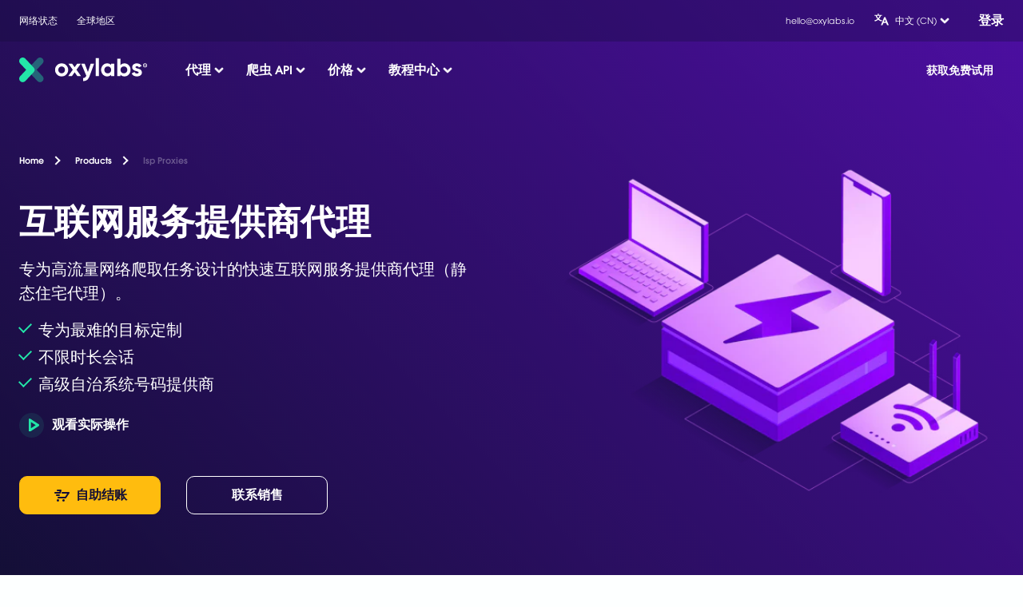

--- FILE ---
content_type: text/html; charset=utf-8
request_url: https://oxylabs.cn/products/isp-proxies
body_size: 57111
content:
<!DOCTYPE html><html lang="zh-Hans"><head><meta charSet="utf-8"/><meta name="viewport" content="width=device-width"/><title>互联网服务提供商代理价格 | Oxylabs</title><meta name="description" content="Oxylabs ISP 代理提供数据中心代理的高性能和住宅代理的匿名性，这是最困难的抓取目标的理想组合。"/><meta property="og:title" content="互联网服务提供商代理价格"/><meta property="og:description" content="Oxylabs ISP 代理提供数据中心代理的高性能和住宅代理的匿名性，这是最困难的抓取目标的理想组合。"/><meta property="og:image" content="/images/og-image.png"/><meta property="og:type" content="website"/><meta name="twitter:image" content="/images/og-image.png"/><meta name="twitter:card" content="summary"/><link rel="alternate" href="https://oxylabs.io/" hrefLang="x-default"/><meta name="next-head-count" content="11"/><link rel="shortcut icon" href="/favicon.ico"/><link rel="dns-prefetch" href="http://www.googletagmanager.com"/><link rel="dns-prefetch" href="http://www.google-analytics.com"/><script async="" src="https://www.googletagmanager.com/gtag/js?id=G-FC1FV63ZQ4"></script><script>
          window.dataLayer = window.dataLayer || [];
          function gtag(){dataLayer.push(arguments);}
          gtag('js', new Date());
          gtag('config', 'G-FC1FV63ZQ4');
          </script><script>
        var _hmt = _hmt || [];
        (function() {
          var hm = document.createElement("script");
          hm.src = "https://hm.baidu.com/hm.js?fb1d7f83979cb9597787e01d49584ee9";
          var s = document.getElementsByTagName("script")[0]; 
          s.parentNode.insertBefore(hm, s);
        })();
          </script><script>
        (function(w,d,s,l,i){w[l]=w[l]||[];w[l].push({'gtm.start':
        new Date().getTime(),event:'gtm.js'});var f=d.getElementsByTagName(s)[0],
        j=d.createElement(s),dl=l!='dataLayer'?'&l='+l:'';j.async=true;j.src=
        'https://www.googletagmanager.com/gtm.js?id='+i+dl;f.parentNode.insertBefore(j,f);
        })(window,document,'script','dataLayer','GTM-MQZ4B3G');
          </script><script type="text/javascript">
        /* <![CDATA[ */
        goog_snippet_vars = function() {
          var w = window;
          w.google_conversion_id = 863417646;
          w.google_conversion_label = "zfuTCO_smm0QruramwM";
          w.google_remarketing_only = false;
        }
        // DO NOT CHANGE THE CODE BELOW.
        goog_report_conversion = function(url) {
          goog_snippet_vars();
          window.google_conversion_format = "3";
          var opt = new Object();
          opt.onload_callback = function() {
            if (typeof(url) != 'undefined') {
              window.location = url;
            }
          }
          var conv_handler = window['google_trackConversion'];
          if (typeof(conv_handler) == 'function') {
            conv_handler(opt);
          }
        }
      /* ]]> */</script><script type="text/javascript" src="//widget.trustpilot.com/bootstrap/v5/tp.widget.bootstrap.min.js" async=""></script><script type="text/javascript">
        (function (w, d, s, r, k, h, m) {
            if (w.performance && w.performance.timing && w.performance.navigation) {
                w[r] = w[r] || function () {
                    (w[r].q = w[r].q || []).push(arguments)
                };
                h = d.createElement('script');
                h.async = true;
                h.setAttribute('src', s + k);
                d.getElementsByTagName('head')[0].appendChild(h);
                (m = window.onerror), (window.onerror = function (b, c, d, f, g) {
                    m && m(b, c, d, f, g), g || (g = new Error(b)), (w[r].q = w[r].q || []).push(["captureException", g]);
                })
            }
        })(window, document, '//static.site24x7rum.eu/beacon/site24x7rum-min.js?appKey=', 's247r', 'b30ab4ca86049b7f85643b8044d68872');</script><link rel="preload" href="/_next/static/css/cadb27f8b8fd73ef.css" as="style" crossorigin=""/><link rel="stylesheet" href="/_next/static/css/cadb27f8b8fd73ef.css" crossorigin="" data-n-g=""/><link rel="preload" href="/_next/static/css/56c1b82c248d78d9.css" as="style" crossorigin=""/><link rel="stylesheet" href="/_next/static/css/56c1b82c248d78d9.css" crossorigin="" data-n-p=""/><noscript data-n-css=""></noscript><script defer="" crossorigin="" nomodule="" src="/_next/static/chunks/polyfills-c67a75d1b6f99dc8.js"></script><script src="/_next/static/chunks/webpack-2f9c721f055f180d.js" defer="" crossorigin=""></script><script src="/_next/static/chunks/framework-3ac66ddb7262f04a.js" defer="" crossorigin=""></script><script src="/_next/static/chunks/main-f7878adfe2d76a9b.js" defer="" crossorigin=""></script><script src="/_next/static/chunks/pages/_app-dfdad81fb3774753.js" defer="" crossorigin=""></script><script src="/_next/static/chunks/657-9cf031c84c302a97.js" defer="" crossorigin=""></script><script src="/_next/static/chunks/909-8cdf0906d6306db8.js" defer="" crossorigin=""></script><script src="/_next/static/chunks/213-6ad785f27bd9013d.js" defer="" crossorigin=""></script><script src="/_next/static/chunks/472-b31408682d13e07e.js" defer="" crossorigin=""></script><script src="/_next/static/chunks/733-69e2e9aade3d92eb.js" defer="" crossorigin=""></script><script src="/_next/static/chunks/pages/products/%5Buid%5D-7f0a886866c424f5.js" defer="" crossorigin=""></script><script src="/_next/static/VeybCmUss7msJ_ocgjdI2/_buildManifest.js" defer="" crossorigin=""></script><script src="/_next/static/VeybCmUss7msJ_ocgjdI2/_ssgManifest.js" defer="" crossorigin=""></script><style id="__jsx-4035723905">body{word-break:break-all}@font-face{font-family:"Avalon";src:url("/fonts/Avalon-Demi.woff")format("woff"),url("/fonts/Avalon-Demi.woff2")format("woff2");font-weight:bold;font-style:normal;font-display:fallback}@font-face{font-family:"Avalon";src:url("/fonts/Avalon-BookOblique.woff")format("woff"),url("/fonts/Avalon-BookOblique.woff2")format("woff2");font-weight:normal;font-style:italic;font-display:fallback}@font-face{font-family:"Avalon";src:url("/fonts/Avalon-Book.woff")format("woff"),url("/fonts/Avalon-Book.woff2")format("woff.");font-weight:normal;font-style:normal;font-display:fallback}@font-face{font-family:"Avalon";src:url("/fonts/Avalon-DemiOblique.woff")format("woff"),url("/fonts/Avalon-DemiOblique.woff2")format("woff.");font-weight:bold;font-style:italic;font-display:fallback}@font-face{font-family:"Roboto Mono";src:url("/fonts/Roboto-Mono.woff")format("woff"),url("/fonts/Roboto-Mono.woff2")format("woff2")}html.modal--open{overflow:hidden}body{overflow-x:hidden!important}#contact-form-modal{display:none}@media only screen and (max-width:1087px){.acquire-launcher-wrapper{right:-100vw!important}}</style><style data-emotion="css 17zojuy 8j174q z6zm0k eph7tu qgxglr 1yowywz mkiwgq 1kdp2xp f2n9w9 ikaq6f hg9jol 1exz6pk 1xoh7mf 20rjlz 11wy7dk zfzcix 129gw94 1ugdsdy 77azeg 1e98oqk a45aa7 79elbk f9t6sy 16d9mv0 2ykktn 14mh9dj 1wtzqnr 10ghhao 1ijkfg9 31hgn5 j3p0xf w00cnv ytumd6 164urkt y1eg0j dvwu56 10qxpab 1k3qd4n fvxg1l 9c0i9d jr5bjx 2jtph1 z22oxe 6sozyr 1o5g08f 1j5pnix 16i2m9m 4y496e 1ntvn47 1t2xu9z 1gexfnf 3pl7ro 1optgg 13oroz7 vnr1fm fg3x8l rfotq5 aac6iz tkrek2 1dzrw6t m20hxv 10r3j9g wiktd5 th4pgl c9x7xz 1h2vnx1 68d9lv 1o83gg6 nebe1k xkwpbu 19v02dj 1biexo1 t5qeix diftlr c2l8pb j1ncw1 5x4jvm pg8c38 hvk2ur 4i8b1m 10z6fdp nn935e tl8q3h 1ughchs 1rvtlej nd3z6n aydlzi tg6n3a wsiy0v iednew 1db87y2 1g9ue1n kbhnfl 3h17z1 wjmwgk 3m7pe0 1u9wo24 vgtahv 1tvnx2r 1ui54it 1yhpmni u55552 19jd4m5 1msy25t zzx414 17kly92 bj2z3z q3k251 1nj6a43 1499mot 1qj9xci t3vn9c 10zmf5r 1qnbg43 582oll rdya08 pxe3at c3p168 6uny4m q3hxly 1oj1cym dvfds9 1i8rpkl 48vp3v 1xhogrx 1ssts65 1u6u9t0 1rymvhj qvdotk zay2pc 1hwkcel 1dv0y5z oa5t6n 10czmd0 hs77rn sju41v 5iha7h 785wbr 1p885yg 1lyr2l7 3kf4t3 npezao 1gge4bb 170zeal 14i1cgj 2wxscd 1p4cub0 sgex0f 1qyzoaw 88odkf 1lmkqa6 1a0d09d 1s2f5i2 2hy9x3 16okvi4 1jy2dbz y8agsv 1jzn0m 1t8a006 1qer180 zmwg5b wsu4cc 1776zyy 1k6a87j 1co2w62 kuqa4t nftcgt ch0fmu 1gy2e44 1sbfb4r 1pf7alc 79vgso 98te9j q94oim 13l6nbe 1x7jqri 15qojhs hbyucp 1vsrr9p 1p62i9y 2tz8z2 cbn6nb 1ptqcqv 1sgsmf8 95t5jy tnd3f 1qhw9hv 1f2n60n 1s9qt5m llcm3m jyzdo2 12blee5 1io74e 1bzj9h9 1nsezoa 1ga7vkq hwla9q 639kwr 1uzf4w 16ye9gd m93tx5 xqv8is 1fcjuah 1m9vca8 xb7h67 68fsix 1rsm3r4 1dwro41 bpvwe4 1qtroib 5g0gv0 op8ngc zregeb 1fgpdgs j7qwjs m1md5u 2y4m4d 1mgtrmf 1p9x1c6 14ha8qy 1yya7si ki2gua hyfvgk drdeef iwhnyz 1se7az8 p6mh76 1uzu357 v244pu df6o5o 2gye6q 1tln6dj xxmbqv 10mlfzl rpidxb gb86t5 1nz68xx eb78sr 8nr0ry 1kejb5h 15omnw6 rrvuf1 xnpnj4 1ak4ip9 8lp4ko 1byyzi1 aes1fv 1q0m84x 1mlzx3o ic5hqx tjud95 ry7jz3 1h1a6sy 1bgozd1">html{line-height:1.15;-webkit-text-size-adjust:100%;}body{margin:0;}main{display:block;}h1{font-size:2em;margin:0.67em 0;}hr{box-sizing:content-box;height:0;overflow:visible;}pre{font-family:monospace,monospace;font-size:1em;}a{background-color:transparent;}abbr[title]{border-bottom:none;-webkit-text-decoration:underline;text-decoration:underline;-webkit-text-decoration:underline dotted;text-decoration:underline dotted;}b,strong{font-weight:bolder;}code,kbd,samp{font-family:monospace,monospace;font-size:1em;}small{font-size:80%;}sub,sup{font-size:75%;line-height:0;position:relative;vertical-align:baseline;}sub{bottom:-0.25em;}sup{top:-0.5em;}img{border-style:none;}button,input,optgroup,select,textarea{font-family:inherit;font-size:100%;line-height:1.15;margin:0;}button,input{overflow:visible;}button,select{text-transform:none;}button,[type="button"],[type="reset"],[type="submit"]{-webkit-appearance:button;}button::-moz-focus-inner,[type="button"]::-moz-focus-inner,[type="reset"]::-moz-focus-inner,[type="submit"]::-moz-focus-inner{border-style:none;padding:0;}button:-moz-focusring,[type="button"]:-moz-focusring,[type="reset"]:-moz-focusring,[type="submit"]:-moz-focusring{outline:1px dotted ButtonText;}fieldset{padding:0.35em 0.75em 0.625em;}legend{box-sizing:border-box;color:inherit;display:table;max-width:100%;padding:0;white-space:normal;}progress{vertical-align:baseline;}textarea{overflow:auto;}[type="checkbox"],[type="radio"]{box-sizing:border-box;padding:0;}[type="number"]::-webkit-inner-spin-button,[type="number"]::-webkit-outer-spin-button{height:auto;}[type="search"]{-webkit-appearance:textfield;outline-offset:-2px;}[type="search"]::-webkit-search-decoration{-webkit-appearance:none;}::-webkit-file-upload-button{-webkit-appearance:button;font:inherit;}details{display:block;}summary{display:list-item;}template{display:none;}[hidden]{display:none;}*{font-family:Avalon,Arial;box-sizing:border-box;}html{font-size:16px;font-family:Avalon,Arial;-moz-osx-font-smoothing:grayscale;-webkit-font-smoothing:antialiased;text-rendering:optimizeLegibility;-webkit-text-size-adjust:100%;text-size-adjust:100%;}body{background-color:#FDFFFF;height:100%;}#root{height:100%;}.superscript-custom{vertical-align:middle;font-size:50%;}.css-8j174q{position:fixed;top:0rem;width:100%;z-index:2;-webkit-transition:top 0.2s ease-out;transition:top 0.2s ease-out;}@media (max-width:959.95px){.css-8j174q{display:none;}}.css-z6zm0k{background-color:rgba(19,15,53,0.3);position:absolute;top:0;left:0;width:100%;display:-webkit-box;display:-webkit-flex;display:-ms-flexbox;display:flex;-webkit-box-pack:center;-webkit-justify-content:center;-ms-flex-pack:center;justify-content:center;}.css-z6zm0k *{color:#FFFFFF;}.css-eph7tu{display:-webkit-box;display:-webkit-flex;display:-ms-flexbox;display:flex;max-width:83.25rem;-webkit-align-items:center;-webkit-box-align:center;-ms-flex-align:center;align-items:center;-webkit-box-pack:justify;-webkit-justify-content:space-between;-ms-flex-pack:justify;justify-content:space-between;width:100%;padding:1rem 1.5rem;}.css-qgxglr{display:grid;grid-auto-flow:column;-webkit-align-items:center;-webkit-box-align:center;-ms-flex-align:center;align-items:center;grid-gap:1.5rem;}.css-1yowywz{font-size:0.75rem;-webkit-text-decoration:none;text-decoration:none;}.css-1yowywz:hover{color:#23e6a8;}.css-mkiwgq{font-size:0.75rem;-webkit-text-decoration:none;text-decoration:none;display:-webkit-box;display:-webkit-flex;display:-ms-flexbox;display:flex;-webkit-align-items:center;-webkit-box-align:center;-ms-flex-align:center;align-items:center;}.css-mkiwgq:hover{color:#23e6a8;}.css-mkiwgq svg{margin-right:0.25rem;}.css-mkiwgq:hover svg path{stroke:#23e6a8;}.css-1kdp2xp{display:-webkit-box;display:-webkit-flex;display:-ms-flexbox;display:flex;}.css-1kdp2xp svg{margin-right:0.5rem;}.css-1kdp2xp svg path{stroke:none;fill:#FFFFFF;}.css-f2n9w9{display:-webkit-box;display:-webkit-flex;display:-ms-flexbox;display:flex;position:relative;cursor:pointer;-webkit-align-items:center;-webkit-box-align:center;-ms-flex-align:center;align-items:center;}.css-f2n9w9 > svg{-webkit-transition:-webkit-transform 150ms ease-in;-webkit-transition:transform 150ms ease-in;transition:transform 150ms ease-in;}.css-f2n9w9 > svg path{stroke:#FFFFFF;fill:#FFFFFF;}.css-f2n9w9 > p{line-height:unset;color:#FFFFFF;}.css-ikaq6f{color:#130f35;font-weight:400;margin:0;font-family:Avalon,Arial;font-size:0.75rem;line-height:1.5;}.css-ikaq6f xs{font-size:0.75rem;line-height:1.5;}.css-ikaq6f sm{font-size:0.875rem;line-height:1.5;}@media (max-width:959.95px){.css-ikaq6f sm{font-size:0.875rem;}}.css-ikaq6f md{font-size:1rem;line-height:1.5;}@media (max-width:959.95px){.css-ikaq6f md{font-size:0.875rem;}}.css-ikaq6f lg{font-size:1.25rem;line-height:1.5;}@media (max-width:959.95px){.css-ikaq6f lg{font-size:0.875rem;}}.css-ikaq6f xl{font-size:1.50rem;line-height:1.5;}@media (max-width:959.95px){.css-ikaq6f xl{font-size:0.875rem;}}.css-ikaq6f .lg-paragraph{display:block;font-size:1.25rem;line-height:1.5;}@media (max-width:959.95px){.css-ikaq6f .lg-paragraph{font-size:0.875rem;}}.css-ikaq6f .sm-paragraph{display:block;font-size:0.875rem;line-height:1.5;}@media (max-width:959.95px){.css-ikaq6f .sm-paragraph{font-size:0.875rem;}}.css-ikaq6f .xs-paragraph{display:block;font-size:0.75rem;line-height:1.5;}.css-ikaq6f .superscript{vertical-align:super;font-size:50%;}.css-ikaq6f .subscript{vertical-align:sub;font-size:50%;}.css-ikaq6f .strikethrough{-webkit-text-decoration-line:line-through;text-decoration-line:line-through;}.css-ikaq6f .pale{color:#99a0b7;}.css-ikaq6f .code{font-family:'Roboto Mono' !important;background-color:rgba(19,15,53,0.05);padding:0.25rem 0.5rem;color:#dc1957;font-size:0.875rem;}.css-ikaq6f .primary-text-color{color:#23e6a8;}.css-ikaq6f .productColor{color:#23e6a8;}.css-ikaq6f .featured-pill{color:#7a4b02;background-color:#ffbc0e1a;padding:0.125rem 0.5rem;border-radius:50px;font-weight:bold;}.css-ikaq6f .centered-text{text-align:center;display:block;}.css-hg9jol{background-color:#ffffff;border-radius:10px;box-shadow:0px 20px 50px -10px rgba(19,15,53,0.1);border:1px solid #f5f6fa;cursor:pointer;padding:0.5rem 0rem;display:none;position:absolute;top:2.375rem;z-index:3;left:0;}.css-hg9jol::before{left:20%;}.css-hg9jol::after{left:20%;}.css-hg9jol::before{content:'';position:absolute;border:1rem solid transparent;border-bottom:0.9375rem solid #f5f6fa;top:-1.9375rem;}.css-hg9jol::after{content:'';position:absolute;border:1rem solid transparent;border-bottom:0.9375rem solid white;top:-1.8125rem;}.css-1exz6pk{cursor:pointer;-webkit-text-decoration:none;text-decoration:none;display:-webkit-box;display:-webkit-flex;display:-ms-flexbox;display:flex;position:relative;padding:1rem 0rem 0.5rem 1rem;min-width:10.75rem;gap:0.25rem;padding:1rem 0rem 0.5rem 1rem;min-width:10.75rem;}.css-1exz6pk:last-of-type{border-top:1px solid #f5f6fa;}.css-1exz6pk:hover{background-color:#f5f6fa;}.css-1exz6pk > svg path{stroke-width:1.5;}.css-1exz6pk:last-of-type{border-top:unset;}.css-1xoh7mf{color:#130f35;font-weight:700;margin:0;font-family:Avalon,Arial;font-size:0.75rem;line-height:1.5;}.css-1xoh7mf xs{font-size:0.75rem;line-height:1.5;}.css-1xoh7mf sm{font-size:0.875rem;line-height:1.5;}@media (max-width:959.95px){.css-1xoh7mf sm{font-size:0.875rem;}}.css-1xoh7mf md{font-size:1rem;line-height:1.5;}@media (max-width:959.95px){.css-1xoh7mf md{font-size:0.875rem;}}.css-1xoh7mf lg{font-size:1.25rem;line-height:1.5;}@media (max-width:959.95px){.css-1xoh7mf lg{font-size:0.875rem;}}.css-1xoh7mf xl{font-size:1.50rem;line-height:1.5;}@media (max-width:959.95px){.css-1xoh7mf xl{font-size:0.875rem;}}.css-1xoh7mf .lg-paragraph{display:block;font-size:1.25rem;line-height:1.5;}@media (max-width:959.95px){.css-1xoh7mf .lg-paragraph{font-size:0.875rem;}}.css-1xoh7mf .sm-paragraph{display:block;font-size:0.875rem;line-height:1.5;}@media (max-width:959.95px){.css-1xoh7mf .sm-paragraph{font-size:0.875rem;}}.css-1xoh7mf .xs-paragraph{display:block;font-size:0.75rem;line-height:1.5;}.css-1xoh7mf .superscript{vertical-align:super;font-size:50%;}.css-1xoh7mf .subscript{vertical-align:sub;font-size:50%;}.css-1xoh7mf .strikethrough{-webkit-text-decoration-line:line-through;text-decoration-line:line-through;}.css-1xoh7mf .pale{color:#99a0b7;}.css-1xoh7mf .code{font-family:'Roboto Mono' !important;background-color:rgba(19,15,53,0.05);padding:0.25rem 0.5rem;color:#dc1957;font-size:0.875rem;}.css-1xoh7mf .primary-text-color{color:#23e6a8;}.css-1xoh7mf .productColor{color:#23e6a8;}.css-1xoh7mf .featured-pill{color:#7a4b02;background-color:#ffbc0e1a;padding:0.125rem 0.5rem;border-radius:50px;font-weight:bold;}.css-1xoh7mf .centered-text{text-align:center;display:block;}.css-20rjlz{color:#130f35;font-weight:700;margin:0;font-family:Avalon,Arial;font-size:1rem;line-height:1.5;color:inherit;line-height:1.15;}.css-20rjlz xs{font-size:0.75rem;line-height:1.5;}.css-20rjlz sm{font-size:0.875rem;line-height:1.5;}@media (max-width:959.95px){.css-20rjlz sm{font-size:0.875rem;}}.css-20rjlz md{font-size:1rem;line-height:1.5;}@media (max-width:959.95px){.css-20rjlz md{font-size:0.875rem;}}.css-20rjlz lg{font-size:1.25rem;line-height:1.5;}@media (max-width:959.95px){.css-20rjlz lg{font-size:0.875rem;}}.css-20rjlz xl{font-size:1.50rem;line-height:1.5;}@media (max-width:959.95px){.css-20rjlz xl{font-size:0.875rem;}}@media (max-width:959.95px){.css-20rjlz{font-size:0.875rem;}}.css-20rjlz .lg-paragraph{display:block;font-size:1.25rem;line-height:1.5;}@media (max-width:959.95px){.css-20rjlz .lg-paragraph{font-size:0.875rem;}}.css-20rjlz .sm-paragraph{display:block;font-size:0.875rem;line-height:1.5;}@media (max-width:959.95px){.css-20rjlz .sm-paragraph{font-size:0.875rem;}}.css-20rjlz .xs-paragraph{display:block;font-size:0.75rem;line-height:1.5;}.css-20rjlz .superscript{vertical-align:super;font-size:50%;}.css-20rjlz .subscript{vertical-align:sub;font-size:50%;}.css-20rjlz .strikethrough{-webkit-text-decoration-line:line-through;text-decoration-line:line-through;}.css-20rjlz .pale{color:#99a0b7;}.css-20rjlz .code{font-family:'Roboto Mono' !important;background-color:rgba(19,15,53,0.05);padding:0.25rem 0.5rem;color:#dc1957;font-size:0.875rem;}.css-20rjlz .primary-text-color{color:#23e6a8;}.css-20rjlz .productColor{color:#23e6a8;}.css-20rjlz .featured-pill{color:#7a4b02;background-color:#ffbc0e1a;padding:0.125rem 0.5rem;border-radius:50px;font-weight:bold;}.css-20rjlz .centered-text{text-align:center;display:block;}.css-11wy7dk{max-width:83.25rem;display:-webkit-box;display:-webkit-flex;display:-ms-flexbox;display:flex;-webkit-box-pack:justify;-webkit-justify-content:space-between;-ms-flex-pack:justify;justify-content:space-between;margin:3rem auto 0rem;padding:1.5rem;}.css-zfzcix{display:grid;grid-gap:48px;grid-auto-flow:column;}.css-129gw94{line-height:0;}.css-1ugdsdy{width:10rem;}@media (max-width:1279.95px){.css-1ugdsdy{width:7rem;}}.css-77azeg{fill:#23e6a8;}.css-1e98oqk{fill:#ffffff;}.css-a45aa7{display:grid;grid-gap:24px;grid-auto-flow:column;-webkit-align-content:center;-ms-flex-line-pack:center;align-content:center;}.css-79elbk{position:relative;}.css-f9t6sy{display:-webkit-box;display:-webkit-flex;display:-ms-flexbox;display:flex;cursor:pointer;color:#ffffff;font-weight:bold;-webkit-align-items:center;-webkit-box-align:center;-ms-flex-align:center;align-items:center;gap:0.125rem;position:relative;}.css-f9t6sy svg{-webkit-transition:-webkit-transform 150ms ease-in;-webkit-transition:transform 150ms ease-in;transition:transform 150ms ease-in;}.css-f9t6sy svg path{stroke:#ffffff;fill:#ffffff;}.css-16d9mv0{display:none;position:fixed;margin-top:1.5rem;left:0;width:100%;background:#ffffff;box-shadow:0px 10px 10px -10px rgba(19,15,53,0.1);border-top:1px solid #e7e9f1;}.css-2ykktn{max-width:83.25rem;padding:2rem 0rem 3rem 6.5rem;margin:0 auto;position:relative;}@media (max-width:1279.95px){.css-2ykktn{padding:2rem 2.5rem 2rem;}}.css-14mh9dj{display:grid;grid-auto-flow:column;grid-column-gap:5rem;grid-template-columns:repeat( 3,minmax(auto,19.0625rem) );}.css-1wtzqnr{color:#99A0B7;font-weight:600;margin:0;font-family:Avalon,Arial;font-size:0.875rem;line-height:1.5;margin-bottom:1rem;padding-bottom:0.5rem;border-bottom:1px solid #130f351a;width:100%;}.css-1wtzqnr xs{font-size:0.75rem;line-height:1.5;}.css-1wtzqnr sm{font-size:0.875rem;line-height:1.5;}@media (max-width:959.95px){.css-1wtzqnr sm{font-size:0.875rem;}}.css-1wtzqnr md{font-size:1rem;line-height:1.5;}@media (max-width:959.95px){.css-1wtzqnr md{font-size:0.875rem;}}.css-1wtzqnr lg{font-size:1.25rem;line-height:1.5;}@media (max-width:959.95px){.css-1wtzqnr lg{font-size:0.875rem;}}.css-1wtzqnr xl{font-size:1.50rem;line-height:1.5;}@media (max-width:959.95px){.css-1wtzqnr xl{font-size:0.875rem;}}@media (max-width:959.95px){.css-1wtzqnr{font-size:0.875rem;}}.css-1wtzqnr .lg-paragraph{display:block;font-size:1.25rem;line-height:1.5;}@media (max-width:959.95px){.css-1wtzqnr .lg-paragraph{font-size:0.875rem;}}.css-1wtzqnr .sm-paragraph{display:block;font-size:0.875rem;line-height:1.5;}@media (max-width:959.95px){.css-1wtzqnr .sm-paragraph{font-size:0.875rem;}}.css-1wtzqnr .xs-paragraph{display:block;font-size:0.75rem;line-height:1.5;}.css-1wtzqnr .superscript{vertical-align:super;font-size:50%;}.css-1wtzqnr .subscript{vertical-align:sub;font-size:50%;}.css-1wtzqnr .strikethrough{-webkit-text-decoration-line:line-through;text-decoration-line:line-through;}.css-1wtzqnr .pale{color:#99a0b7;}.css-1wtzqnr .code{font-family:'Roboto Mono' !important;background-color:rgba(19,15,53,0.05);padding:0.25rem 0.5rem;color:#dc1957;font-size:0.875rem;}.css-1wtzqnr .primary-text-color{color:#23e6a8;}.css-1wtzqnr .productColor{color:#23e6a8;}.css-1wtzqnr .featured-pill{color:#7a4b02;background-color:#ffbc0e1a;padding:0.125rem 0.5rem;border-radius:50px;font-weight:bold;}.css-1wtzqnr .centered-text{text-align:center;display:block;}.css-10ghhao{display:grid;grid-gap:16px;margin-top:0;}.css-1ijkfg9{display:-webkit-box;display:-webkit-flex;display:-ms-flexbox;display:flex;-webkit-align-items:center;-webkit-box-align:center;-ms-flex-align:center;align-items:center;padding:8px;gap:1.5rem;cursor:pointer;}.css-1ijkfg9:hover{-webkit-transition:background-color 200ms ease;transition:background-color 200ms ease;background:#f5f6fa;border-radius:5px;}.css-31hgn5{max-width:2.5625rem;max-height:2.5625rem;width:100%;height:100%;}.css-j3p0xf{-webkit-text-decoration:none;text-decoration:none;color:#130f35;}.css-w00cnv{white-space:pre-line;}.css-ytumd6{-webkit-text-decoration:none;text-decoration:none;}.css-164urkt{color:#99A0B7;font-weight:600;margin:0;font-family:Avalon,Arial;font-size:0.875rem;line-height:1.5;cursor:pointer;width:-webkit-max-content;width:-moz-max-content;width:max-content;margin-bottom:1rem;padding-bottom:0.5rem;border-bottom:1px solid #130f351a;width:100%;}.css-164urkt xs{font-size:0.75rem;line-height:1.5;}.css-164urkt sm{font-size:0.875rem;line-height:1.5;}@media (max-width:959.95px){.css-164urkt sm{font-size:0.875rem;}}.css-164urkt md{font-size:1rem;line-height:1.5;}@media (max-width:959.95px){.css-164urkt md{font-size:0.875rem;}}.css-164urkt lg{font-size:1.25rem;line-height:1.5;}@media (max-width:959.95px){.css-164urkt lg{font-size:0.875rem;}}.css-164urkt xl{font-size:1.50rem;line-height:1.5;}@media (max-width:959.95px){.css-164urkt xl{font-size:0.875rem;}}@media (max-width:959.95px){.css-164urkt{font-size:0.875rem;}}.css-164urkt .lg-paragraph{display:block;font-size:1.25rem;line-height:1.5;}@media (max-width:959.95px){.css-164urkt .lg-paragraph{font-size:0.875rem;}}.css-164urkt .sm-paragraph{display:block;font-size:0.875rem;line-height:1.5;}@media (max-width:959.95px){.css-164urkt .sm-paragraph{font-size:0.875rem;}}.css-164urkt .xs-paragraph{display:block;font-size:0.75rem;line-height:1.5;}.css-164urkt .superscript{vertical-align:super;font-size:50%;}.css-164urkt .subscript{vertical-align:sub;font-size:50%;}.css-164urkt .strikethrough{-webkit-text-decoration-line:line-through;text-decoration-line:line-through;}.css-164urkt .pale{color:#99a0b7;}.css-164urkt .code{font-family:'Roboto Mono' !important;background-color:rgba(19,15,53,0.05);padding:0.25rem 0.5rem;color:#dc1957;font-size:0.875rem;}.css-164urkt .primary-text-color{color:#23e6a8;}.css-164urkt .productColor{color:#23e6a8;}.css-164urkt .featured-pill{color:#7a4b02;background-color:#ffbc0e1a;padding:0.125rem 0.5rem;border-radius:50px;font-weight:bold;}.css-164urkt .centered-text{text-align:center;display:block;}.css-y1eg0j{display:-webkit-inline-box;display:-webkit-inline-flex;display:-ms-inline-flexbox;display:inline-flex;padding-right:0.625rem;padding:2rem 1.5rem 0rem 0rem;position:absolute;top:0;right:0;cursor:pointer;}.css-dvwu56{display:grid;grid-template-columns:repeat(2,minmax(auto,392px));grid-gap:80px;}.css-10qxpab{display:grid;grid-row-gap:8px;grid-column-gap:80px;}.css-1k3qd4n{display:-webkit-box;display:-webkit-flex;display:-ms-flexbox;display:flex;-webkit-align-items:center;-webkit-box-align:center;-ms-flex-align:center;align-items:center;padding:8px;gap:1.5rem;cursor:pointer;padding:0.5rem;}.css-1k3qd4n:hover{-webkit-transition:background-color 200ms ease;transition:background-color 200ms ease;background:#f5f6fa;border-radius:5px;}.css-fvxg1l{display:-webkit-box;display:-webkit-flex;display:-ms-flexbox;display:flex;-webkit-align-items:center;-webkit-box-align:center;-ms-flex-align:center;align-items:center;padding:8px;gap:1.5rem;cursor:pointer;padding:0.5rem;}.css-fvxg1l:hover{-webkit-transition:background-color 200ms ease;transition:background-color 200ms ease;background:#f5f6fa;border-radius:5px;}.css-fvxg1l p span{color:#D31DE8;background-color:#FDD1F4;}.css-9c0i9d{border-radius:50px;font-size:0.625rem;font-weight:bold;padding:0.25rem 0.5rem;line-height:1;white-space:nowrap;color:#FFFFFF;background-color:#D31DE8;margin-left:0.25rem;}.css-jr5bjx{display:grid;grid-auto-flow:column;-webkit-align-items:start;-webkit-box-align:start;-ms-flex-align:start;align-items:start;grid-column-gap:10rem;grid-template-columns:repeat( 2,minmax(auto,24.5rem) );grid-row-gap:1rem;grid-template-rows:auto 2fr;}.css-jr5bjx > div:first-of-type{grid-row:span 2;}.css-jr5bjx > div:nth-of-type(2){grid-row:1;}@media (max-width:1279.95px){.css-jr5bjx{grid-column-gap:6rem;}}.css-2jtph1{display:grid;grid-gap:16px;}.css-z22oxe{padding:1rem;display:grid;grid-template-columns:2.5625rem 11.8125rem 5.625rem;gap:1.5rem;cursor:pointer;-webkit-text-decoration:none;text-decoration:none;}.css-z22oxe:hover{-webkit-transition:background-color 200ms ease;transition:background-color 200ms ease;background:#f5f6fa;border-radius:5px;}.css-6sozyr{display:-webkit-box;display:-webkit-flex;display:-ms-flexbox;display:flex;width:6.1875rem;font-size:0.75rem;line-height:1.3;height:100%;-webkit-flex-direction:column;-ms-flex-direction:column;flex-direction:column;-webkit-box-pack:center;-webkit-justify-content:center;-ms-flex-pack:center;justify-content:center;color:#130f35;border-left:0.0625rem solid #d5d8e1;padding-left:1rem;}.css-1o5g08f{font-size:1rem;line-height:1;white-space:nowrap;}.css-1j5pnix{font-size:0.625rem;font-weight:normal;-webkit-align-self:end;-ms-flex-item-align:end;align-self:end;}.css-16i2m9m{width:-webkit-max-content;width:-moz-max-content;width:max-content;background:#ffec9e;padding:0 0.125rem;text-align:center;color:#7a4b02;font-weight:600;border-radius:3px;margin-top:0.375rem;font-style:italic;font-size:0.5625rem;}.css-4y496e{display:none;position:fixed;margin-top:1.5rem;left:0;width:100%;background:#ffffff;box-shadow:0px 10px 10px -10px rgba(19,15,53,0.1);border-top:1px solid #e7e9f1;}.css-4y496e > div{display:-webkit-box;display:-webkit-flex;display:-ms-flexbox;display:flex;gap:5rem;}@media (max-width:1279.95px){.css-4y496e > div{gap:2.5rem;}}.css-1ntvn47{display:grid;grid-gap:32px;grid-template-columns:repeat(2,230px);grid-template-rows:repeat(2,auto);}@media screen and (min-width:1280px){.css-1ntvn47{grid-template-columns:repeat(2,248px);grid-gap:56px;}}.css-1t2xu9z:nth-of-type(2){grid-row:span 2;}.css-1gexfnf{display:grid;grid-gap:8px;}.css-3pl7ro{display:-webkit-box;display:-webkit-flex;display:-ms-flexbox;display:flex;padding:0.25rem 0.25rem 0.25rem 0;cursor:pointer;}.css-3pl7ro:hover{-webkit-transition:background-color 200ms ease;transition:background-color 200ms ease;background:#f5f6fa;border-radius:5px;}.css-1optgg{display:-webkit-box;display:-webkit-flex;display:-ms-flexbox;display:flex;-webkit-flex-direction:column;-ms-flex-direction:column;flex-direction:column;-webkit-box-pack:center;-webkit-justify-content:center;-ms-flex-pack:center;justify-content:center;margin-left:8px;}.css-13oroz7{color:#130f35;font-weight:600;margin:0;font-family:Avalon,Arial;font-size:0.875rem;line-height:1.5;}.css-13oroz7 xs{font-size:0.75rem;line-height:1.5;}.css-13oroz7 sm{font-size:0.875rem;line-height:1.5;}@media (max-width:959.95px){.css-13oroz7 sm{font-size:0.875rem;}}.css-13oroz7 md{font-size:1rem;line-height:1.5;}@media (max-width:959.95px){.css-13oroz7 md{font-size:0.875rem;}}.css-13oroz7 lg{font-size:1.25rem;line-height:1.5;}@media (max-width:959.95px){.css-13oroz7 lg{font-size:0.875rem;}}.css-13oroz7 xl{font-size:1.50rem;line-height:1.5;}@media (max-width:959.95px){.css-13oroz7 xl{font-size:0.875rem;}}@media (max-width:959.95px){.css-13oroz7{font-size:0.875rem;}}.css-13oroz7 .lg-paragraph{display:block;font-size:1.25rem;line-height:1.5;}@media (max-width:959.95px){.css-13oroz7 .lg-paragraph{font-size:0.875rem;}}.css-13oroz7 .sm-paragraph{display:block;font-size:0.875rem;line-height:1.5;}@media (max-width:959.95px){.css-13oroz7 .sm-paragraph{font-size:0.875rem;}}.css-13oroz7 .xs-paragraph{display:block;font-size:0.75rem;line-height:1.5;}.css-13oroz7 .superscript{vertical-align:super;font-size:50%;}.css-13oroz7 .subscript{vertical-align:sub;font-size:50%;}.css-13oroz7 .strikethrough{-webkit-text-decoration-line:line-through;text-decoration-line:line-through;}.css-13oroz7 .pale{color:#99a0b7;}.css-13oroz7 .code{font-family:'Roboto Mono' !important;background-color:rgba(19,15,53,0.05);padding:0.25rem 0.5rem;color:#dc1957;font-size:0.875rem;}.css-13oroz7 .primary-text-color{color:#23e6a8;}.css-13oroz7 .productColor{color:#23e6a8;}.css-13oroz7 .featured-pill{color:#7a4b02;background-color:#ffbc0e1a;padding:0.125rem 0.5rem;border-radius:50px;font-weight:bold;}.css-13oroz7 .centered-text{text-align:center;display:block;}.css-vnr1fm{color:#130f35;font-weight:400;margin:0;font-family:Avalon,Arial;font-size:0.75rem;line-height:1.5;padding-bottom:0.25rem;}.css-vnr1fm xs{font-size:0.75rem;line-height:1.5;}.css-vnr1fm sm{font-size:0.875rem;line-height:1.5;}@media (max-width:959.95px){.css-vnr1fm sm{font-size:0.875rem;}}.css-vnr1fm md{font-size:1rem;line-height:1.5;}@media (max-width:959.95px){.css-vnr1fm md{font-size:0.875rem;}}.css-vnr1fm lg{font-size:1.25rem;line-height:1.5;}@media (max-width:959.95px){.css-vnr1fm lg{font-size:0.875rem;}}.css-vnr1fm xl{font-size:1.50rem;line-height:1.5;}@media (max-width:959.95px){.css-vnr1fm xl{font-size:0.875rem;}}.css-vnr1fm .lg-paragraph{display:block;font-size:1.25rem;line-height:1.5;}@media (max-width:959.95px){.css-vnr1fm .lg-paragraph{font-size:0.875rem;}}.css-vnr1fm .sm-paragraph{display:block;font-size:0.875rem;line-height:1.5;}@media (max-width:959.95px){.css-vnr1fm .sm-paragraph{font-size:0.875rem;}}.css-vnr1fm .xs-paragraph{display:block;font-size:0.75rem;line-height:1.5;}.css-vnr1fm .superscript{vertical-align:super;font-size:50%;}.css-vnr1fm .subscript{vertical-align:sub;font-size:50%;}.css-vnr1fm .strikethrough{-webkit-text-decoration-line:line-through;text-decoration-line:line-through;}.css-vnr1fm .pale{color:#99a0b7;}.css-vnr1fm .code{font-family:'Roboto Mono' !important;background-color:rgba(19,15,53,0.05);padding:0.25rem 0.5rem;color:#dc1957;font-size:0.875rem;}.css-vnr1fm .primary-text-color{color:#23e6a8;}.css-vnr1fm .productColor{color:#23e6a8;}.css-vnr1fm .featured-pill{color:#7a4b02;background-color:#ffbc0e1a;padding:0.125rem 0.5rem;border-radius:50px;font-weight:bold;}.css-vnr1fm .centered-text{text-align:center;display:block;}.css-fg3x8l{display:grid;grid-gap:1.5rem;width:100%;padding-left:5rem;}.css-fg3x8l::after{content:'';position:absolute;background:#23e6a81a;width:100%;height:100%;top:0;z-index:-1;left:46.5rem;}@media (max-width:1279.95px){.css-fg3x8l{padding-left:2.5rem;}.css-fg3x8l::after{left:35.75rem;}}.css-rfotq5{width:23.125rem;}.css-aac6iz{display:grid;width:100%;max-width:23.125rem;padding:0.25rem 0.25rem 0.25rem 0.5rem;grid-template-columns:1fr auto;grid-column-gap:1rem;cursor:pointer;}.css-aac6iz:hover{-webkit-transition:background-color 200ms ease;transition:background-color 200ms ease;background:#23e6a826;border-radius:5px;}.css-tkrek2{color:#130f35;font-weight:600;margin:0;font-family:Avalon,Arial;font-size:0.875rem;line-height:1.5;display:-webkit-box;display:-webkit-flex;display:-ms-flexbox;display:flex;-webkit-align-items:center;-webkit-box-align:center;-ms-flex-align:center;align-items:center;}.css-tkrek2 xs{font-size:0.75rem;line-height:1.5;}.css-tkrek2 sm{font-size:0.875rem;line-height:1.5;}@media (max-width:959.95px){.css-tkrek2 sm{font-size:0.875rem;}}.css-tkrek2 md{font-size:1rem;line-height:1.5;}@media (max-width:959.95px){.css-tkrek2 md{font-size:0.875rem;}}.css-tkrek2 lg{font-size:1.25rem;line-height:1.5;}@media (max-width:959.95px){.css-tkrek2 lg{font-size:0.875rem;}}.css-tkrek2 xl{font-size:1.50rem;line-height:1.5;}@media (max-width:959.95px){.css-tkrek2 xl{font-size:0.875rem;}}@media (max-width:959.95px){.css-tkrek2{font-size:0.875rem;}}.css-tkrek2 .lg-paragraph{display:block;font-size:1.25rem;line-height:1.5;}@media (max-width:959.95px){.css-tkrek2 .lg-paragraph{font-size:0.875rem;}}.css-tkrek2 .sm-paragraph{display:block;font-size:0.875rem;line-height:1.5;}@media (max-width:959.95px){.css-tkrek2 .sm-paragraph{font-size:0.875rem;}}.css-tkrek2 .xs-paragraph{display:block;font-size:0.75rem;line-height:1.5;}.css-tkrek2 .superscript{vertical-align:super;font-size:50%;}.css-tkrek2 .subscript{vertical-align:sub;font-size:50%;}.css-tkrek2 .strikethrough{-webkit-text-decoration-line:line-through;text-decoration-line:line-through;}.css-tkrek2 .pale{color:#99a0b7;}.css-tkrek2 .code{font-family:'Roboto Mono' !important;background-color:rgba(19,15,53,0.05);padding:0.25rem 0.5rem;color:#dc1957;font-size:0.875rem;}.css-tkrek2 .primary-text-color{color:#23e6a8;}.css-tkrek2 .productColor{color:#23e6a8;}.css-tkrek2 .featured-pill{color:#7a4b02;background-color:#ffbc0e1a;padding:0.125rem 0.5rem;border-radius:50px;font-weight:bold;}.css-tkrek2 .centered-text{text-align:center;display:block;}.css-1dzrw6t{max-width:2.5rem;height:2rem;border-radius:10px;margin:0.5rem 1rem 0.5rem 0rem;}.css-1dzrw6t img{width:100%;height:100%;}.css-m20hxv{display:-webkit-inline-box;display:-webkit-inline-flex;display:-ms-inline-flexbox;display:inline-flex;padding-right:0.625rem;place-self:center end;}.css-m20hxv svg{-webkit-transition:-webkit-transform 200ms ease;-webkit-transition:transform 200ms ease;transition:transform 200ms ease;-webkit-transform:translateX(2px);-ms-transform:translateX(2px);transform:translateX(2px);}.css-10r3j9g{display:-webkit-box;display:-webkit-flex;display:-ms-flexbox;display:flex;-webkit-align-items:center;-webkit-box-align:center;-ms-flex-align:center;align-items:center;gap:0.5rem;cursor:pointer;-webkit-text-decoration:none;text-decoration:none;}.css-10r3j9g:hover svg{-webkit-transition:-webkit-transform 200ms ease;-webkit-transition:transform 200ms ease;transition:transform 200ms ease;-webkit-transform:translateX(2px);-ms-transform:translateX(2px);transform:translateX(2px);}.css-wiktd5{display:-webkit-inline-box;display:-webkit-inline-flex;display:-ms-inline-flexbox;display:inline-flex;padding-right:0.625rem;}.css-th4pgl{display:-webkit-box;display:-webkit-flex;display:-ms-flexbox;display:flex;-webkit-flex-shrink:0;-ms-flex-negative:0;flex-shrink:0;-webkit-align-items:center;-webkit-box-align:center;-ms-flex-align:center;align-items:center;gap:0.5rem;}.css-th4pgl a{-webkit-text-decoration:none;text-decoration:none;}.css-c9x7xz{box-shadow:none;border:1px solid;cursor:pointer;font-weight:bold;outline:none;text-transform:none;text-align:center;font-family:Avalon,Arial;-webkit-transition-property:color,background-color;transition-property:color,background-color;-webkit-transition-duration:0.1s;transition-duration:0.1s;-webkit-transition-timing-function:linear;transition-timing-function:linear;width:unset;background:transparent;color:#FFFFFF;border:1px solid #ffffff;line-height:1.5;padding:0.2813rem 0.75rem;font-size:0.875rem;border-radius:5px;display:-webkit-box;display:-webkit-flex;display:-ms-flexbox;display:flex;-webkit-align-items:center;-webkit-box-align:center;-ms-flex-align:center;align-items:center;-webkit-box-pack:center;-webkit-justify-content:center;-ms-flex-pack:center;justify-content:center;border-color:transparent;background-color:transparent;}.css-c9x7xz:disabled{opacity:0.6;cursor:not-allowed;}.css-c9x7xz function parse(props){-webkit-var:shouldSort = false;-moz-var:shouldSort = false;-ms-var:shouldSort = false;var:shouldSort = false;-webkit-var:isCacheDisabled = props.theme && props.theme.disableStyledSystemCache;-moz-var:isCacheDisabled = props.theme && props.theme.disableStyledSystemCache;-ms-var:isCacheDisabled = props.theme && props.theme.disableStyledSystemCache;var:isCacheDisabled = props.theme && props.theme.disableStyledSystemCache;return:styles;}.css-c9x7xz function parse(props) for (var key in props){if:(!config[key]) continue;-webkit-var:sx = config[key];-moz-var:sx = config[key];-ms-var:sx = config[key];var:sx = config[key];-webkit-var:raw = props[key];-moz-var:raw = props[key];-ms-var:raw = props[key];var:raw = props[key];-webkit-var:scale = get(props.theme,sx.scale,sx.defaults);-moz-var:scale = get(props.theme,sx.scale,sx.defaults);-ms-var:scale = get(props.theme,sx.scale,sx.defaults);var:scale = get(props.theme,sx.scale,sx.defaults);(0,_objectAssign["default"])(styles,sx(raw,scale,props));}.css-c9x7xz function parse(props) for (var key in props) if (typeof raw === 'object'){cache.breakpoints:= !isCacheDisabled && cache.breakpoints || get(props.theme,'breakpoints',defaults.breakpoints);continue;}.css-c9x7xz function parse(props) for (var key in props) if (typeof raw === 'object') if (Array.isArray(raw)){cache.media:= !isCacheDisabled && cache.media || [null].concat(cache.breakpoints.map(createMediaQuery));styles:= merge(styles,parseResponsiveStyle(cache.media,sx,scale,raw,props));continue;}.css-c9x7xz function parse(props) for (var key in props) if (typeof raw === 'object') if (raw !== null){styles:= merge(styles,parseResponsiveObject(cache.breakpoints,sx,scale,raw,props));shouldSort:= true;}.css-c9x7xz function parse(props) if (shouldSort){styles:= sort(styles);}.css-c9x7xz function parse(props){-webkit-var:shouldSort = false;-moz-var:shouldSort = false;-ms-var:shouldSort = false;var:shouldSort = false;-webkit-var:isCacheDisabled = props.theme && props.theme.disableStyledSystemCache;-moz-var:isCacheDisabled = props.theme && props.theme.disableStyledSystemCache;-ms-var:isCacheDisabled = props.theme && props.theme.disableStyledSystemCache;var:isCacheDisabled = props.theme && props.theme.disableStyledSystemCache;return:styles;}.css-c9x7xz function parse(props) for (var key in props){if:(!config[key]) continue;-webkit-var:sx = config[key];-moz-var:sx = config[key];-ms-var:sx = config[key];var:sx = config[key];-webkit-var:raw = props[key];-moz-var:raw = props[key];-ms-var:raw = props[key];var:raw = props[key];-webkit-var:scale = get(props.theme,sx.scale,sx.defaults);-moz-var:scale = get(props.theme,sx.scale,sx.defaults);-ms-var:scale = get(props.theme,sx.scale,sx.defaults);var:scale = get(props.theme,sx.scale,sx.defaults);(0,_objectAssign["default"])(styles,sx(raw,scale,props));}.css-c9x7xz function parse(props) for (var key in props) if (typeof raw === 'object'){cache.breakpoints:= !isCacheDisabled && cache.breakpoints || get(props.theme,'breakpoints',defaults.breakpoints);continue;}.css-c9x7xz function parse(props) for (var key in props) if (typeof raw === 'object') if (Array.isArray(raw)){cache.media:= !isCacheDisabled && cache.media || [null].concat(cache.breakpoints.map(createMediaQuery));styles:= merge(styles,parseResponsiveStyle(cache.media,sx,scale,raw,props));continue;}.css-c9x7xz function parse(props) for (var key in props) if (typeof raw === 'object') if (raw !== null){styles:= merge(styles,parseResponsiveObject(cache.breakpoints,sx,scale,raw,props));shouldSort:= true;}.css-c9x7xz function parse(props) if (shouldSort){styles:= sort(styles);}.css-c9x7xz svg{margin-right:0.5rem;}.css-c9x7xz svg *{-webkit-transition-duration:0.1s;transition-duration:0.1s;}.css-c9x7xz svg *:not([fill='none'])[fill],.css-c9x7xz svg *:not([fill]):not([stroke]){fill:#FFFFFF;}.css-c9x7xz svg *:not([stroke='none'])[stroke]{stroke:#FFFFFF;}.css-c9x7xz:hover{background:#ffffff;color:#130f35;}.css-c9x7xz:hover svg{margin-right:0.5rem;}.css-c9x7xz:hover svg *{-webkit-transition-duration:0.1s;transition-duration:0.1s;}.css-c9x7xz:hover svg *:not([fill='none'])[fill],.css-c9x7xz:hover svg *:not([fill]):not([stroke]){fill:#130f35;}.css-c9x7xz:hover svg *:not([stroke='none'])[stroke]{stroke:#130f35;}.css-c9x7xz > *:not(svg){height:1.125rem;}.css-1h2vnx1{background-color:transparent;position:fixed;top:0;width:100%;z-index:2;-webkit-transition:all 0.2s ease-out;transition:all 0.2s ease-out;box-shadow:none;top:0rem;}@media (max-width:1279.95px){.css-1h2vnx1{padding-top:0;}}@media (min-width:960px){.css-1h2vnx1{display:none;}}.css-68d9lv{display:-webkit-box;display:-webkit-flex;display:-ms-flexbox;display:flex;-webkit-box-pack:justify;-webkit-justify-content:space-between;-ms-flex-pack:justify;justify-content:space-between;-webkit-align-items:center;-webkit-box-align:center;-ms-flex-align:center;align-items:center;padding:1rem 1.5rem;}.css-1o83gg6{display:-webkit-box;display:-webkit-flex;display:-ms-flexbox;display:flex;-webkit-align-items:center;-webkit-box-align:center;-ms-flex-align:center;align-items:center;}.css-nebe1k{box-shadow:none;border:1px solid;cursor:pointer;font-weight:bold;outline:none;text-transform:none;text-align:center;font-family:Avalon,Arial;-webkit-transition-property:color,background-color;transition-property:color,background-color;-webkit-transition-duration:0.1s;transition-duration:0.1s;-webkit-transition-timing-function:linear;transition-timing-function:linear;width:unset;background:#23e6a8;border-color:#23e6a8;color:#130f35;line-height:1.5;padding:0.6563rem 0.75rem;font-size:0.875rem;border-radius:5px;padding:0.0625rem 0.1875rem;margin:auto;margin-right:1.5rem;}.css-nebe1k:disabled{opacity:0.6;cursor:not-allowed;}.css-nebe1k function parse(props){-webkit-var:shouldSort = false;-moz-var:shouldSort = false;-ms-var:shouldSort = false;var:shouldSort = false;-webkit-var:isCacheDisabled = props.theme && props.theme.disableStyledSystemCache;-moz-var:isCacheDisabled = props.theme && props.theme.disableStyledSystemCache;-ms-var:isCacheDisabled = props.theme && props.theme.disableStyledSystemCache;var:isCacheDisabled = props.theme && props.theme.disableStyledSystemCache;return:styles;}.css-nebe1k function parse(props) for (var key in props){if:(!config[key]) continue;-webkit-var:sx = config[key];-moz-var:sx = config[key];-ms-var:sx = config[key];var:sx = config[key];-webkit-var:raw = props[key];-moz-var:raw = props[key];-ms-var:raw = props[key];var:raw = props[key];-webkit-var:scale = get(props.theme,sx.scale,sx.defaults);-moz-var:scale = get(props.theme,sx.scale,sx.defaults);-ms-var:scale = get(props.theme,sx.scale,sx.defaults);var:scale = get(props.theme,sx.scale,sx.defaults);(0,_objectAssign["default"])(styles,sx(raw,scale,props));}.css-nebe1k function parse(props) for (var key in props) if (typeof raw === 'object'){cache.breakpoints:= !isCacheDisabled && cache.breakpoints || get(props.theme,'breakpoints',defaults.breakpoints);continue;}.css-nebe1k function parse(props) for (var key in props) if (typeof raw === 'object') if (Array.isArray(raw)){cache.media:= !isCacheDisabled && cache.media || [null].concat(cache.breakpoints.map(createMediaQuery));styles:= merge(styles,parseResponsiveStyle(cache.media,sx,scale,raw,props));continue;}.css-nebe1k function parse(props) for (var key in props) if (typeof raw === 'object') if (raw !== null){styles:= merge(styles,parseResponsiveObject(cache.breakpoints,sx,scale,raw,props));shouldSort:= true;}.css-nebe1k function parse(props) if (shouldSort){styles:= sort(styles);}.css-nebe1k function parse(props){-webkit-var:shouldSort = false;-moz-var:shouldSort = false;-ms-var:shouldSort = false;var:shouldSort = false;-webkit-var:isCacheDisabled = props.theme && props.theme.disableStyledSystemCache;-moz-var:isCacheDisabled = props.theme && props.theme.disableStyledSystemCache;-ms-var:isCacheDisabled = props.theme && props.theme.disableStyledSystemCache;var:isCacheDisabled = props.theme && props.theme.disableStyledSystemCache;return:styles;}.css-nebe1k function parse(props) for (var key in props){if:(!config[key]) continue;-webkit-var:sx = config[key];-moz-var:sx = config[key];-ms-var:sx = config[key];var:sx = config[key];-webkit-var:raw = props[key];-moz-var:raw = props[key];-ms-var:raw = props[key];var:raw = props[key];-webkit-var:scale = get(props.theme,sx.scale,sx.defaults);-moz-var:scale = get(props.theme,sx.scale,sx.defaults);-ms-var:scale = get(props.theme,sx.scale,sx.defaults);var:scale = get(props.theme,sx.scale,sx.defaults);(0,_objectAssign["default"])(styles,sx(raw,scale,props));}.css-nebe1k function parse(props) for (var key in props) if (typeof raw === 'object'){cache.breakpoints:= !isCacheDisabled && cache.breakpoints || get(props.theme,'breakpoints',defaults.breakpoints);continue;}.css-nebe1k function parse(props) for (var key in props) if (typeof raw === 'object') if (Array.isArray(raw)){cache.media:= !isCacheDisabled && cache.media || [null].concat(cache.breakpoints.map(createMediaQuery));styles:= merge(styles,parseResponsiveStyle(cache.media,sx,scale,raw,props));continue;}.css-nebe1k function parse(props) for (var key in props) if (typeof raw === 'object') if (raw !== null){styles:= merge(styles,parseResponsiveObject(cache.breakpoints,sx,scale,raw,props));shouldSort:= true;}.css-nebe1k function parse(props) if (shouldSort){styles:= sort(styles);}.css-nebe1k svg{margin-right:0.5rem;}.css-nebe1k svg *{-webkit-transition-duration:0.1s;transition-duration:0.1s;}.css-nebe1k svg *:not([fill='none'])[fill],.css-nebe1k svg *:not([fill]):not([stroke]){fill:#130f35;}.css-nebe1k svg *:not([stroke='none'])[stroke]{stroke:#130f35;}.css-nebe1k:hover{background:#57f0b0;border-color:#57f0b0;color:#130f35;}@media (max-width:599.95px){.css-nebe1k{font-size:0.75rem;margin-right:0.5rem;}}.css-xkwpbu{display:grid;-webkit-align-content:center;-ms-flex-line-pack:center;align-content:center;cursor:pointer;height:1.875rem;-webkit-box-pack:center;-webkit-justify-content:center;-ms-flex-pack:center;justify-content:center;width:1.875rem;}.css-19v02dj{display:grid;position:relative;background-color:#FFFFFF;width:1.4375rem;height:0.1875rem;border-radius:0.125rem;-webkit-transform:rotate(0) translateY(3px);-ms-transform:rotate(0) translateY(3px);transform:rotate(0) translateY(3px);-webkit-transition:all 0.15s ease-out;transition:all 0.15s ease-out;}.css-19v02dj::after{content:'';background-color:#FFFFFF;width:1.4375rem;height:0.1875rem;border-radius:0.125rem;position:relative;top:-0.4375rem;-webkit-transform:rotate(-180deg);-ms-transform:rotate(-180deg);transform:rotate(-180deg);-webkit-transition:all 0.15s ease-out;transition:all 0.15s ease-out;}.css-1biexo1{position:relative;padding:10rem 0rem 5rem;max-width:inherit;}@media (max-width:959.95px){.css-1biexo1{padding:3rem 0rem;}}.css-1biexo1::before{background-color:#7e0eff;content:'';height:100%;left:0;position:absolute;top:0;width:100%;z-index:-1;}.css-1biexo1::after{background:linear-gradient( 45deg,#130f35,rgba(19,15,53,0.46) );content:'';height:100%;left:0;position:absolute;top:0;width:100%;z-index:-1;}.css-t5qeix{margin:0 auto;width:100%;max-width:83.25rem;padding:0 1.5rem;}@media (max-width:959.95px){.css-t5qeix{padding:0 1rem;}}.css-diftlr{display:grid;}.css-c2l8pb{display:grid;grid-template-columns:repeat(2,1fr);grid-gap:5rem;-webkit-align-items:center;-webkit-box-align:center;-ms-flex-align:center;align-items:center;}@media (max-width:959.95px){.css-c2l8pb{grid-template-columns:1fr;grid-gap:0;}}.css-j1ncw1{display:grid;grid-gap:32px;}@media screen and (min-width:960px){.css-j1ncw1{grid-gap:48px;}}@media screen and (min-width:1280px){.css-j1ncw1{grid-gap:48px;}}.css-5x4jvm{display:grid;justify-items:center;}@media screen and (min-width:960px){.css-5x4jvm{justify-items:unset;}}@media screen and (min-width:1280px){.css-5x4jvm{justify-items:unset;}}.css-pg8c38{display:-webkit-box;display:-webkit-flex;display:-ms-flexbox;display:flex;-webkit-flex-wrap:wrap;-ms-flex-wrap:wrap;flex-wrap:wrap;-webkit-box-pack:center;-webkit-justify-content:center;-ms-flex-pack:center;justify-content:center;margin-bottom:32px;}@media screen and (min-width:960px){.css-pg8c38{-webkit-box-pack:start;-webkit-justify-content:flex-start;-ms-flex-pack:start;justify-content:flex-start;}}.css-hvk2ur{line-height:1.5;font-weight:bold;-webkit-flex-shrink:0;-ms-flex-negative:0;flex-shrink:0;margin:0;font-size:0.75rem;padding:0.5rem 1.5rem 0.5rem 0rem;text-transform:capitalize;position:relative;cursor:pointer;color:#ffffff;}.css-hvk2ur::after{content:'';box-sizing:border-box;border-top:0.125rem solid #ffffff;border-right:0.125rem solid #ffffff;height:0.5rem;right:0.3125rem;position:absolute;-webkit-transform:rotate(45deg);-ms-transform:rotate(45deg);transform:rotate(45deg);top:0.8125rem;width:0.5rem;}.css-hvk2ur:hover{-webkit-text-decoration:underline;text-decoration:underline;-webkit-text-decoration-color:currentColor;text-decoration-color:currentColor;}.css-4i8b1m{line-height:1.5;font-weight:bold;-webkit-flex-shrink:0;-ms-flex-negative:0;flex-shrink:0;margin:0;font-size:0.75rem;padding:0.5rem 1.5rem 0.5rem 0rem;text-transform:capitalize;position:relative;cursor:pointer;color:#ffffff;padding-left:0.9375rem;}.css-4i8b1m::after{content:'';box-sizing:border-box;border-top:0.125rem solid #ffffff;border-right:0.125rem solid #ffffff;height:0.5rem;right:0.3125rem;position:absolute;-webkit-transform:rotate(45deg);-ms-transform:rotate(45deg);transform:rotate(45deg);top:0.8125rem;width:0.5rem;}.css-4i8b1m:hover{-webkit-text-decoration:underline;text-decoration:underline;-webkit-text-decoration-color:currentColor;text-decoration-color:currentColor;}.css-10z6fdp{line-height:1.5;font-weight:bold;-webkit-flex-shrink:0;-ms-flex-negative:0;flex-shrink:0;margin:0;font-size:0.75rem;padding:0.5rem 1.5rem 0.5rem 0rem;text-transform:capitalize;color:rgba(255,255,255,0.3);padding-left:0.9375rem;padding-right:0;}.css-nn935e{color:#FFFFFF;margin:0;font-family:Avalon,Arial;font-size:2.75em;line-height:1.3;font-weight:700;margin-bottom:16px;text-align:center;}@media (max-width:959.95px){.css-nn935e{font-size:1.625em;}}@media screen and (min-width:960px){.css-nn935e{text-align:left;}}@media screen and (min-width:1280px){.css-nn935e{text-align:left;}}.css-nn935e .centered-text{text-align:center;display:block;}.css-tl8q3h.css-tl8q3h *{color:#FFFFFF;}.css-tl8q3h ul *{color:#FFFFFF;}@media (max-width:959.95px){.css-tl8q3h p{text-align:center;}.css-tl8q3h ul{display:-webkit-box;display:-webkit-flex;display:-ms-flexbox;display:flex;-webkit-flex-direction:column;-ms-flex-direction:column;flex-direction:column;-webkit-align-items:center;-webkit-box-align:center;-ms-flex-align:center;align-items:center;}}.css-1ughchs{color:#130f35;font-weight:400;margin:0;font-family:Avalon,Arial;font-size:1rem;line-height:1.5;margin-bottom:1rem;}.css-1ughchs xs{font-size:0.75rem;line-height:1.5;}.css-1ughchs sm{font-size:0.875rem;line-height:1.5;}@media (max-width:959.95px){.css-1ughchs sm{font-size:0.875rem;}}.css-1ughchs md{font-size:1rem;line-height:1.5;}@media (max-width:959.95px){.css-1ughchs md{font-size:0.875rem;}}.css-1ughchs lg{font-size:1.25rem;line-height:1.5;}@media (max-width:959.95px){.css-1ughchs lg{font-size:0.875rem;}}.css-1ughchs xl{font-size:1.50rem;line-height:1.5;}@media (max-width:959.95px){.css-1ughchs xl{font-size:0.875rem;}}@media (max-width:959.95px){.css-1ughchs{font-size:0.875rem;}}.css-1ughchs .lg-paragraph{display:block;font-size:1.25rem;line-height:1.5;}@media (max-width:959.95px){.css-1ughchs .lg-paragraph{font-size:0.875rem;}}.css-1ughchs .sm-paragraph{display:block;font-size:0.875rem;line-height:1.5;}@media (max-width:959.95px){.css-1ughchs .sm-paragraph{font-size:0.875rem;}}.css-1ughchs .xs-paragraph{display:block;font-size:0.75rem;line-height:1.5;}.css-1ughchs .superscript{vertical-align:super;font-size:50%;}.css-1ughchs .subscript{vertical-align:sub;font-size:50%;}.css-1ughchs .strikethrough{-webkit-text-decoration-line:line-through;text-decoration-line:line-through;}.css-1ughchs .pale{color:#99a0b7;}.css-1ughchs .code{font-family:'Roboto Mono' !important;background-color:rgba(19,15,53,0.05);padding:0.25rem 0.5rem;color:#dc1957;font-size:0.875rem;}.css-1ughchs .primary-text-color{color:#23e6a8;}.css-1ughchs .productColor{color:#23e6a8;}.css-1ughchs .featured-pill{color:#7a4b02;background-color:#ffbc0e1a;padding:0.125rem 0.5rem;border-radius:50px;font-weight:bold;}.css-1ughchs .centered-text{text-align:center;display:block;}.css-1ughchs:last-child{margin:0;}.css-1ughchs:empty{margin:0;height:1.3125rem;}.css-1rvtlej{list-style:none;padding:0;margin:0;}.css-nd3z6n{position:relative;padding-left:1.5rem;margin-bottom:0.25rem;}.css-nd3z6n::before{content:'';position:absolute;left:0;top:0.3125rem;border-bottom:0.125rem solid #23e6a8;border-left:0.125rem solid #23e6a8;height:0.4375rem;width:0.8125rem;-webkit-transform:rotate(-45deg);-ms-transform:rotate(-45deg);transform:rotate(-45deg);}.css-aydlzi{color:#130f35;font-weight:400;margin:0;font-family:Avalon,Arial;font-size:1rem;line-height:1.5;}.css-aydlzi xs{font-size:0.75rem;line-height:1.5;}.css-aydlzi sm{font-size:0.875rem;line-height:1.5;}@media (max-width:959.95px){.css-aydlzi sm{font-size:0.875rem;}}.css-aydlzi md{font-size:1rem;line-height:1.5;}@media (max-width:959.95px){.css-aydlzi md{font-size:0.875rem;}}.css-aydlzi lg{font-size:1.25rem;line-height:1.5;}@media (max-width:959.95px){.css-aydlzi lg{font-size:0.875rem;}}.css-aydlzi xl{font-size:1.50rem;line-height:1.5;}@media (max-width:959.95px){.css-aydlzi xl{font-size:0.875rem;}}@media (max-width:959.95px){.css-aydlzi{font-size:0.875rem;}}.css-aydlzi .lg-paragraph{display:block;font-size:1.25rem;line-height:1.5;}@media (max-width:959.95px){.css-aydlzi .lg-paragraph{font-size:0.875rem;}}.css-aydlzi .sm-paragraph{display:block;font-size:0.875rem;line-height:1.5;}@media (max-width:959.95px){.css-aydlzi .sm-paragraph{font-size:0.875rem;}}.css-aydlzi .xs-paragraph{display:block;font-size:0.75rem;line-height:1.5;}.css-aydlzi .superscript{vertical-align:super;font-size:50%;}.css-aydlzi .subscript{vertical-align:sub;font-size:50%;}.css-aydlzi .strikethrough{-webkit-text-decoration-line:line-through;text-decoration-line:line-through;}.css-aydlzi .pale{color:#99a0b7;}.css-aydlzi .code{font-family:'Roboto Mono' !important;background-color:rgba(19,15,53,0.05);padding:0.25rem 0.5rem;color:#dc1957;font-size:0.875rem;}.css-aydlzi .primary-text-color{color:#23e6a8;}.css-aydlzi .productColor{color:#23e6a8;}.css-aydlzi .featured-pill{color:#7a4b02;background-color:#ffbc0e1a;padding:0.125rem 0.5rem;border-radius:50px;font-weight:bold;}.css-aydlzi .centered-text{text-align:center;display:block;}.css-tg6n3a{display:-webkit-box;display:-webkit-flex;display:-ms-flexbox;display:flex;margin-top:1rem;cursor:pointer;width:100%;-webkit-box-pack:start;-webkit-justify-content:flex-start;-ms-flex-pack:start;justify-content:flex-start;-webkit-align-items:center;-webkit-box-align:center;-ms-flex-align:center;align-items:center;font-weight:700;background-color:transparent;color:#FFFFFF;font-size:1rem;line-height:1.5;}@media (max-width:959.95px){.css-tg6n3a{-webkit-box-pack:center;-webkit-justify-content:center;-ms-flex-pack:center;justify-content:center;}}.css-wsiy0v{display:-webkit-box;display:-webkit-flex;display:-ms-flexbox;display:flex;-webkit-box-pack:center;-webkit-justify-content:center;-ms-flex-pack:center;justify-content:center;-webkit-align-items:center;-webkit-box-align:center;-ms-flex-align:center;align-items:center;height:1.9375rem;width:1.9375rem;background-color:#23e6a81a;border-radius:50%;margin-right:0.625rem;}.css-wsiy0v svg{margin-right:0;margin-left:0.3125rem;}.css-wsiy0v svg path{scale:0.9;stroke:#23e6a8;stroke-width:0.1875rem;}.css-iednew{display:grid;grid-gap:32px;}@media screen and (min-width:960px){.css-iednew{grid-gap:80px;}}.css-1db87y2{display:-webkit-box;display:-webkit-flex;display:-ms-flexbox;display:flex;-webkit-box-pack:start;-webkit-justify-content:start;-ms-flex-pack:start;justify-content:start;width:100%;}.css-1db87y2 > button:first-of-type,.css-1db87y2 a:first-of-type{margin-right:2rem;}.css-1db87y2 > *{min-width:11.0625rem;}@media (max-width:959.95px){.css-1db87y2{-webkit-flex-direction:column;-ms-flex-direction:column;flex-direction:column;}.css-1db87y2 > button:first-of-type,.css-1db87y2 a:first-of-type{margin-right:0;margin-bottom:1rem;}.css-1db87y2 > *{width:100%;}}.css-1g9ue1n{box-shadow:none;border:1px solid;cursor:pointer;font-weight:bold;outline:none;text-transform:none;text-align:center;font-family:Avalon,Arial;-webkit-transition-property:color,background-color;transition-property:color,background-color;-webkit-transition-duration:0.1s;transition-duration:0.1s;-webkit-transition-timing-function:linear;transition-timing-function:linear;width:unset;background:#ffbc0e;border-color:#ffbc0e;color:#130f35;line-height:1.5;padding:0.6875rem 1.5rem;font-size:1rem;border-radius:10px;display:-webkit-box;display:-webkit-flex;display:-ms-flexbox;display:flex;-webkit-align-items:center;-webkit-box-align:center;-ms-flex-align:center;align-items:center;-webkit-box-pack:center;-webkit-justify-content:center;-ms-flex-pack:center;justify-content:center;}.css-1g9ue1n:disabled{opacity:0.6;cursor:not-allowed;}.css-1g9ue1n function parse(props){-webkit-var:shouldSort = false;-moz-var:shouldSort = false;-ms-var:shouldSort = false;var:shouldSort = false;-webkit-var:isCacheDisabled = props.theme && props.theme.disableStyledSystemCache;-moz-var:isCacheDisabled = props.theme && props.theme.disableStyledSystemCache;-ms-var:isCacheDisabled = props.theme && props.theme.disableStyledSystemCache;var:isCacheDisabled = props.theme && props.theme.disableStyledSystemCache;return:styles;}.css-1g9ue1n function parse(props) for (var key in props){if:(!config[key]) continue;-webkit-var:sx = config[key];-moz-var:sx = config[key];-ms-var:sx = config[key];var:sx = config[key];-webkit-var:raw = props[key];-moz-var:raw = props[key];-ms-var:raw = props[key];var:raw = props[key];-webkit-var:scale = get(props.theme,sx.scale,sx.defaults);-moz-var:scale = get(props.theme,sx.scale,sx.defaults);-ms-var:scale = get(props.theme,sx.scale,sx.defaults);var:scale = get(props.theme,sx.scale,sx.defaults);(0,_objectAssign["default"])(styles,sx(raw,scale,props));}.css-1g9ue1n function parse(props) for (var key in props) if (typeof raw === 'object'){cache.breakpoints:= !isCacheDisabled && cache.breakpoints || get(props.theme,'breakpoints',defaults.breakpoints);continue;}.css-1g9ue1n function parse(props) for (var key in props) if (typeof raw === 'object') if (Array.isArray(raw)){cache.media:= !isCacheDisabled && cache.media || [null].concat(cache.breakpoints.map(createMediaQuery));styles:= merge(styles,parseResponsiveStyle(cache.media,sx,scale,raw,props));continue;}.css-1g9ue1n function parse(props) for (var key in props) if (typeof raw === 'object') if (raw !== null){styles:= merge(styles,parseResponsiveObject(cache.breakpoints,sx,scale,raw,props));shouldSort:= true;}.css-1g9ue1n function parse(props) if (shouldSort){styles:= sort(styles);}.css-1g9ue1n function parse(props){-webkit-var:shouldSort = false;-moz-var:shouldSort = false;-ms-var:shouldSort = false;var:shouldSort = false;-webkit-var:isCacheDisabled = props.theme && props.theme.disableStyledSystemCache;-moz-var:isCacheDisabled = props.theme && props.theme.disableStyledSystemCache;-ms-var:isCacheDisabled = props.theme && props.theme.disableStyledSystemCache;var:isCacheDisabled = props.theme && props.theme.disableStyledSystemCache;return:styles;}.css-1g9ue1n function parse(props) for (var key in props){if:(!config[key]) continue;-webkit-var:sx = config[key];-moz-var:sx = config[key];-ms-var:sx = config[key];var:sx = config[key];-webkit-var:raw = props[key];-moz-var:raw = props[key];-ms-var:raw = props[key];var:raw = props[key];-webkit-var:scale = get(props.theme,sx.scale,sx.defaults);-moz-var:scale = get(props.theme,sx.scale,sx.defaults);-ms-var:scale = get(props.theme,sx.scale,sx.defaults);var:scale = get(props.theme,sx.scale,sx.defaults);(0,_objectAssign["default"])(styles,sx(raw,scale,props));}.css-1g9ue1n function parse(props) for (var key in props) if (typeof raw === 'object'){cache.breakpoints:= !isCacheDisabled && cache.breakpoints || get(props.theme,'breakpoints',defaults.breakpoints);continue;}.css-1g9ue1n function parse(props) for (var key in props) if (typeof raw === 'object') if (Array.isArray(raw)){cache.media:= !isCacheDisabled && cache.media || [null].concat(cache.breakpoints.map(createMediaQuery));styles:= merge(styles,parseResponsiveStyle(cache.media,sx,scale,raw,props));continue;}.css-1g9ue1n function parse(props) for (var key in props) if (typeof raw === 'object') if (raw !== null){styles:= merge(styles,parseResponsiveObject(cache.breakpoints,sx,scale,raw,props));shouldSort:= true;}.css-1g9ue1n function parse(props) if (shouldSort){styles:= sort(styles);}.css-1g9ue1n svg{margin-right:0.5rem;}.css-1g9ue1n svg *{-webkit-transition-duration:0.1s;transition-duration:0.1s;}.css-1g9ue1n svg *:not([fill='none'])[fill],.css-1g9ue1n svg *:not([fill]):not([stroke]){fill:#130f35;}.css-1g9ue1n svg *:not([stroke='none'])[stroke]{stroke:#130f35;}.css-1g9ue1n:hover{background:#ffd14a;border-color:#ffd14a;}.css-1g9ue1n svg{margin-right:0.5rem;}.css-1g9ue1n svg *{-webkit-transition-duration:0.1s;transition-duration:0.1s;}.css-1g9ue1n svg *:not([fill='none'])[fill],.css-1g9ue1n svg *:not([fill]):not([stroke]){fill:#130f35;}.css-1g9ue1n svg *:not([stroke='none'])[stroke]{stroke:#130f35;}.css-1g9ue1n > *:not(svg){height:1.125rem;}.css-kbhnfl{box-shadow:none;border:1px solid;cursor:pointer;font-weight:bold;outline:none;text-transform:none;text-align:center;font-family:Avalon,Arial;-webkit-transition-property:color,background-color;transition-property:color,background-color;-webkit-transition-duration:0.1s;transition-duration:0.1s;-webkit-transition-timing-function:linear;transition-timing-function:linear;width:unset;background:transparent;color:#FFFFFF;border:1px solid #ffffff;line-height:1.5;padding:0.6875rem 1.5rem;font-size:1rem;border-radius:10px;display:-webkit-box;display:-webkit-flex;display:-ms-flexbox;display:flex;-webkit-align-items:center;-webkit-box-align:center;-ms-flex-align:center;align-items:center;-webkit-box-pack:center;-webkit-justify-content:center;-ms-flex-pack:center;justify-content:center;}.css-kbhnfl:disabled{opacity:0.6;cursor:not-allowed;}.css-kbhnfl function parse(props){-webkit-var:shouldSort = false;-moz-var:shouldSort = false;-ms-var:shouldSort = false;var:shouldSort = false;-webkit-var:isCacheDisabled = props.theme && props.theme.disableStyledSystemCache;-moz-var:isCacheDisabled = props.theme && props.theme.disableStyledSystemCache;-ms-var:isCacheDisabled = props.theme && props.theme.disableStyledSystemCache;var:isCacheDisabled = props.theme && props.theme.disableStyledSystemCache;return:styles;}.css-kbhnfl function parse(props) for (var key in props){if:(!config[key]) continue;-webkit-var:sx = config[key];-moz-var:sx = config[key];-ms-var:sx = config[key];var:sx = config[key];-webkit-var:raw = props[key];-moz-var:raw = props[key];-ms-var:raw = props[key];var:raw = props[key];-webkit-var:scale = get(props.theme,sx.scale,sx.defaults);-moz-var:scale = get(props.theme,sx.scale,sx.defaults);-ms-var:scale = get(props.theme,sx.scale,sx.defaults);var:scale = get(props.theme,sx.scale,sx.defaults);(0,_objectAssign["default"])(styles,sx(raw,scale,props));}.css-kbhnfl function parse(props) for (var key in props) if (typeof raw === 'object'){cache.breakpoints:= !isCacheDisabled && cache.breakpoints || get(props.theme,'breakpoints',defaults.breakpoints);continue;}.css-kbhnfl function parse(props) for (var key in props) if (typeof raw === 'object') if (Array.isArray(raw)){cache.media:= !isCacheDisabled && cache.media || [null].concat(cache.breakpoints.map(createMediaQuery));styles:= merge(styles,parseResponsiveStyle(cache.media,sx,scale,raw,props));continue;}.css-kbhnfl function parse(props) for (var key in props) if (typeof raw === 'object') if (raw !== null){styles:= merge(styles,parseResponsiveObject(cache.breakpoints,sx,scale,raw,props));shouldSort:= true;}.css-kbhnfl function parse(props) if (shouldSort){styles:= sort(styles);}.css-kbhnfl function parse(props){-webkit-var:shouldSort = false;-moz-var:shouldSort = false;-ms-var:shouldSort = false;var:shouldSort = false;-webkit-var:isCacheDisabled = props.theme && props.theme.disableStyledSystemCache;-moz-var:isCacheDisabled = props.theme && props.theme.disableStyledSystemCache;-ms-var:isCacheDisabled = props.theme && props.theme.disableStyledSystemCache;var:isCacheDisabled = props.theme && props.theme.disableStyledSystemCache;return:styles;}.css-kbhnfl function parse(props) for (var key in props){if:(!config[key]) continue;-webkit-var:sx = config[key];-moz-var:sx = config[key];-ms-var:sx = config[key];var:sx = config[key];-webkit-var:raw = props[key];-moz-var:raw = props[key];-ms-var:raw = props[key];var:raw = props[key];-webkit-var:scale = get(props.theme,sx.scale,sx.defaults);-moz-var:scale = get(props.theme,sx.scale,sx.defaults);-ms-var:scale = get(props.theme,sx.scale,sx.defaults);var:scale = get(props.theme,sx.scale,sx.defaults);(0,_objectAssign["default"])(styles,sx(raw,scale,props));}.css-kbhnfl function parse(props) for (var key in props) if (typeof raw === 'object'){cache.breakpoints:= !isCacheDisabled && cache.breakpoints || get(props.theme,'breakpoints',defaults.breakpoints);continue;}.css-kbhnfl function parse(props) for (var key in props) if (typeof raw === 'object') if (Array.isArray(raw)){cache.media:= !isCacheDisabled && cache.media || [null].concat(cache.breakpoints.map(createMediaQuery));styles:= merge(styles,parseResponsiveStyle(cache.media,sx,scale,raw,props));continue;}.css-kbhnfl function parse(props) for (var key in props) if (typeof raw === 'object') if (raw !== null){styles:= merge(styles,parseResponsiveObject(cache.breakpoints,sx,scale,raw,props));shouldSort:= true;}.css-kbhnfl function parse(props) if (shouldSort){styles:= sort(styles);}.css-kbhnfl svg{margin-right:0.5rem;}.css-kbhnfl svg *{-webkit-transition-duration:0.1s;transition-duration:0.1s;}.css-kbhnfl svg *:not([fill='none'])[fill],.css-kbhnfl svg *:not([fill]):not([stroke]){fill:#FFFFFF;}.css-kbhnfl svg *:not([stroke='none'])[stroke]{stroke:#FFFFFF;}.css-kbhnfl:hover{background:#ffffff;color:#130f35;}.css-kbhnfl:hover svg{margin-right:0.5rem;}.css-kbhnfl:hover svg *{-webkit-transition-duration:0.1s;transition-duration:0.1s;}.css-kbhnfl:hover svg *:not([fill='none'])[fill],.css-kbhnfl:hover svg *:not([fill]):not([stroke]){fill:#130f35;}.css-kbhnfl:hover svg *:not([stroke='none'])[stroke]{stroke:#130f35;}.css-kbhnfl > *:not(svg){height:1.125rem;}.css-3h17z1{display:-webkit-box;display:-webkit-flex;display:-ms-flexbox;display:flex;-webkit-box-pack:center;-webkit-justify-content:center;-ms-flex-pack:center;justify-content:center;}@media (max-width:959.95px){.css-3h17z1{max-height:14rem;-webkit-order:-1;-ms-flex-order:-1;order:-1;margin-bottom:3rem;}}.css-wjmwgk{width:100%;object-fit:contain;height:31.6875rem;}@media (max-width:959.95px){.css-wjmwgk{height:14rem;}}.css-3m7pe0{background:transparent;}.css-1u9wo24{padding:5rem 0;background-color:inherit;max-width:inherit;}@media (max-width:959.95px){.css-1u9wo24{padding:3rem 0;}}.css-vgtahv{display:grid;grid-template-columns:1fr 1fr;grid-gap:5rem;-webkit-align-items:center;-webkit-box-align:center;-ms-flex-align:center;align-items:center;}@media (max-width:959.95px){.css-vgtahv{grid-template-columns:1fr;grid-gap:1rem;}}.css-1tvnx2r{display:-webkit-box;display:-webkit-flex;display:-ms-flexbox;display:flex;width:100%;-webkit-box-pack:center;-webkit-justify-content:center;-ms-flex-pack:center;justify-content:center;}.css-1tvnx2r img{width:100%;height:100%;max-width:34.375rem;object-fit:contain;}@media (max-width:959.95px){.css-1tvnx2r{max-height:16.875rem;height:100%;}}.css-1ui54it{-webkit-order:0;-ms-flex-order:0;order:0;padding:0 2rem;}@media (max-width:959.95px){.css-1ui54it{-webkit-order:0;-ms-flex-order:0;order:0;}}@media (max-width:599.95px){.css-1ui54it{padding:0;}}.css-1yhpmni{margin-bottom:16px;}@media screen and (min-width:960px){.css-1yhpmni{margin-bottom:24px;}}@media screen and (min-width:1280px){.css-1yhpmni{margin-bottom:24px;}}.css-u55552{color:#130f35;margin:0;font-family:Avalon,Arial;font-size:2.75em;line-height:1.3;font-weight:700;}@media (max-width:959.95px){.css-u55552{font-size:1.625em;}}.css-u55552 .centered-text{text-align:center;display:block;}.css-19jd4m5 ul{margin-top:1.5rem;}.css-19jd4m5.css-19jd4m5 * a{color:#dc1957;}@media (max-width:959.95px){.css-19jd4m5 ul{text-align:left;}}.css-1msy25t{display:grid;grid-column-gap:64px;grid-row-gap:24px;grid-template-columns:1fr;margin-top:16px;}@media screen and (min-width:0px){.css-1msy25t{grid-template-columns:1fr;}}@media screen and (min-width:600px){.css-1msy25t{grid-template-columns:1fr 1fr;}}@media screen and (min-width:960px){.css-1msy25t{grid-template-columns:1fr 1fr;grid-row-gap:48px;}}@media screen and (min-width:1280px){.css-1msy25t{grid-template-columns:1fr 1fr;grid-row-gap:48px;}}@media screen and (min-width:960px){.css-1msy25t{margin-top:32px;}}@media screen and (min-width:1280px){.css-1msy25t{margin-top:32px;}}.css-zzx414{padding:5rem 0;background-color:inherit;max-width:inherit;}@media (max-width:959.95px){.css-zzx414{padding:3rem 0;}@media screen and (min-width:0px){.css-zzx414{padding:10px 0px 05px 0px;}}@media screen and (min-width:960px){.css-zzx414{padding:30px 0px 10px 0px;}}@media screen and (min-width:1280px){.css-zzx414{padding:60px 0px 15px 0px;}}}@media screen and (min-width:0px){.css-zzx414{padding:10px 0px 05px 0px;}}@media screen and (min-width:960px){.css-zzx414{padding:30px 0px 10px 0px;}}@media screen and (min-width:1280px){.css-zzx414{padding:60px 0px 15px 0px;}}.css-17kly92{display:grid;-webkit-box-pack:center;-webkit-justify-content:center;-ms-flex-pack:center;justify-content:center;}.css-bj2z3z{color:#130f35;margin:0;font-family:Avalon,Arial;font-size:2.75em;line-height:1.3;font-weight:700;margin:0rem auto 5rem;text-align:center;width:50%;}@media (max-width:959.95px){.css-bj2z3z{font-size:1.625em;}}.css-bj2z3z .centered-text{text-align:center;display:block;}@media (max-width:959.95px){.css-bj2z3z{width:100%;margin-bottom:2rem;}}.css-q3k251{display:grid;grid-column-gap:24px;grid-row-gap:32px;grid-template-columns:repeat(1,1fr);}@media screen and (min-width:960px){.css-q3k251{grid-template-columns:repeat(3 ,1fr);grid-row-gap:64px;}}.css-1nj6a43{display:grid;grid-column-gap:16px;grid-template-columns:auto 1fr;grid-template-rows:repeat(2,auto);-webkit-align-content:start;-ms-flex-line-pack:start;align-content:start;}@media screen and (min-width:960px){.css-1nj6a43{grid-column-gap:24px;}}.css-1499mot{width:4rem;height:4rem;grid-column:1;grid-row:span 2;}.css-1499mot img{width:100%;height:100%;}@media (max-width:959.95px){.css-1499mot{width:3rem;height:3rem;}}.css-1qj9xci{color:#130f35;font-weight:700;margin:0;font-family:Avalon,Arial;font-size:1.25rem;line-height:1.5;margin-bottom:8px;grid-column:2;}.css-1qj9xci xs{font-size:0.75rem;line-height:1.5;}.css-1qj9xci sm{font-size:0.875rem;line-height:1.5;}@media (max-width:959.95px){.css-1qj9xci sm{font-size:0.875rem;}}.css-1qj9xci md{font-size:1rem;line-height:1.5;}@media (max-width:959.95px){.css-1qj9xci md{font-size:0.875rem;}}.css-1qj9xci lg{font-size:1.25rem;line-height:1.5;}@media (max-width:959.95px){.css-1qj9xci lg{font-size:0.875rem;}}.css-1qj9xci xl{font-size:1.50rem;line-height:1.5;}@media (max-width:959.95px){.css-1qj9xci xl{font-size:0.875rem;}}@media (max-width:959.95px){.css-1qj9xci{font-size:0.875rem;}}.css-1qj9xci .lg-paragraph{display:block;font-size:1.25rem;line-height:1.5;}@media (max-width:959.95px){.css-1qj9xci .lg-paragraph{font-size:0.875rem;}}.css-1qj9xci .sm-paragraph{display:block;font-size:0.875rem;line-height:1.5;}@media (max-width:959.95px){.css-1qj9xci .sm-paragraph{font-size:0.875rem;}}.css-1qj9xci .xs-paragraph{display:block;font-size:0.75rem;line-height:1.5;}.css-1qj9xci .superscript{vertical-align:super;font-size:50%;}.css-1qj9xci .subscript{vertical-align:sub;font-size:50%;}.css-1qj9xci .strikethrough{-webkit-text-decoration-line:line-through;text-decoration-line:line-through;}.css-1qj9xci .pale{color:#99a0b7;}.css-1qj9xci .code{font-family:'Roboto Mono' !important;background-color:rgba(19,15,53,0.05);padding:0.25rem 0.5rem;color:#dc1957;font-size:0.875rem;}.css-1qj9xci .primary-text-color{color:#23e6a8;}.css-1qj9xci .productColor{color:#23e6a8;}.css-1qj9xci .featured-pill{color:#7a4b02;background-color:#ffbc0e1a;padding:0.125rem 0.5rem;border-radius:50px;font-weight:bold;}.css-1qj9xci .centered-text{text-align:center;display:block;}.css-t3vn9c{grid-column:2;}.css-t3vn9c p{margin-bottom:0;}@media (max-width:959.95px){.css-t3vn9c{display:-webkit-box;display:-webkit-flex;display:-ms-flexbox;display:flex;-webkit-flex-direction:column;-ms-flex-direction:column;flex-direction:column;}.css-t3vn9c p{margin-bottom:0;}}.css-10zmf5r{color:#99A0B7;font-weight:400;margin:0;font-family:Avalon,Arial;font-size:0.75rem;line-height:1.5;margin-top:64px;text-align:center;}.css-10zmf5r xs{font-size:0.75rem;line-height:1.5;}.css-10zmf5r sm{font-size:0.875rem;line-height:1.5;}@media (max-width:959.95px){.css-10zmf5r sm{font-size:0.875rem;}}.css-10zmf5r md{font-size:1rem;line-height:1.5;}@media (max-width:959.95px){.css-10zmf5r md{font-size:0.875rem;}}.css-10zmf5r lg{font-size:1.25rem;line-height:1.5;}@media (max-width:959.95px){.css-10zmf5r lg{font-size:0.875rem;}}.css-10zmf5r xl{font-size:1.50rem;line-height:1.5;}@media (max-width:959.95px){.css-10zmf5r xl{font-size:0.875rem;}}.css-10zmf5r .lg-paragraph{display:block;font-size:1.25rem;line-height:1.5;}@media (max-width:959.95px){.css-10zmf5r .lg-paragraph{font-size:0.875rem;}}.css-10zmf5r .sm-paragraph{display:block;font-size:0.875rem;line-height:1.5;}@media (max-width:959.95px){.css-10zmf5r .sm-paragraph{font-size:0.875rem;}}.css-10zmf5r .xs-paragraph{display:block;font-size:0.75rem;line-height:1.5;}.css-10zmf5r .superscript{vertical-align:super;font-size:50%;}.css-10zmf5r .subscript{vertical-align:sub;font-size:50%;}.css-10zmf5r .strikethrough{-webkit-text-decoration-line:line-through;text-decoration-line:line-through;}.css-10zmf5r .pale{color:#99a0b7;}.css-10zmf5r .code{font-family:'Roboto Mono' !important;background-color:rgba(19,15,53,0.05);padding:0.25rem 0.5rem;color:#dc1957;font-size:0.875rem;}.css-10zmf5r .primary-text-color{color:#23e6a8;}.css-10zmf5r .productColor{color:#23e6a8;}.css-10zmf5r .featured-pill{color:#7a4b02;background-color:#ffbc0e1a;padding:0.125rem 0.5rem;border-radius:50px;font-weight:bold;}.css-10zmf5r .centered-text{text-align:center;display:block;}.css-1qnbg43{display:-webkit-box;display:-webkit-flex;display:-ms-flexbox;display:flex;width:100%;-webkit-box-pack:center;-webkit-justify-content:center;-ms-flex-pack:center;justify-content:center;}.css-582oll{-webkit-order:-1;-ms-flex-order:-1;order:-1;padding:0 2rem;}@media (max-width:959.95px){.css-582oll{-webkit-order:0;-ms-flex-order:0;order:0;}}@media (max-width:599.95px){.css-582oll{padding:0;}}.css-rdya08{display:grid;}@media screen and (min-width:600px){.css-rdya08{grid-template-columns:1fr;}}@media screen and (min-width:960px){.css-rdya08{grid-template-columns:minmax(max-content,200px);}}.css-pxe3at{box-shadow:none;border:1px solid;cursor:pointer;font-weight:bold;outline:none;text-transform:none;text-align:center;font-family:Avalon,Arial;-webkit-transition-property:color,background-color;transition-property:color,background-color;-webkit-transition-duration:0.1s;transition-duration:0.1s;-webkit-transition-timing-function:linear;transition-timing-function:linear;width:unset;line-height:1.5;padding:0.6875rem 1.5rem;font-size:1rem;border-radius:10px;display:-webkit-box;display:-webkit-flex;display:-ms-flexbox;display:flex;-webkit-align-items:center;-webkit-box-align:center;-ms-flex-align:center;align-items:center;-webkit-box-pack:center;-webkit-justify-content:center;-ms-flex-pack:center;justify-content:center;margin-top:3rem;}.css-pxe3at:disabled{opacity:0.6;cursor:not-allowed;}.css-pxe3at function parse(props){-webkit-var:shouldSort = false;-moz-var:shouldSort = false;-ms-var:shouldSort = false;var:shouldSort = false;-webkit-var:isCacheDisabled = props.theme && props.theme.disableStyledSystemCache;-moz-var:isCacheDisabled = props.theme && props.theme.disableStyledSystemCache;-ms-var:isCacheDisabled = props.theme && props.theme.disableStyledSystemCache;var:isCacheDisabled = props.theme && props.theme.disableStyledSystemCache;return:styles;}.css-pxe3at function parse(props) for (var key in props){if:(!config[key]) continue;-webkit-var:sx = config[key];-moz-var:sx = config[key];-ms-var:sx = config[key];var:sx = config[key];-webkit-var:raw = props[key];-moz-var:raw = props[key];-ms-var:raw = props[key];var:raw = props[key];-webkit-var:scale = get(props.theme,sx.scale,sx.defaults);-moz-var:scale = get(props.theme,sx.scale,sx.defaults);-ms-var:scale = get(props.theme,sx.scale,sx.defaults);var:scale = get(props.theme,sx.scale,sx.defaults);(0,_objectAssign["default"])(styles,sx(raw,scale,props));}.css-pxe3at function parse(props) for (var key in props) if (typeof raw === 'object'){cache.breakpoints:= !isCacheDisabled && cache.breakpoints || get(props.theme,'breakpoints',defaults.breakpoints);continue;}.css-pxe3at function parse(props) for (var key in props) if (typeof raw === 'object') if (Array.isArray(raw)){cache.media:= !isCacheDisabled && cache.media || [null].concat(cache.breakpoints.map(createMediaQuery));styles:= merge(styles,parseResponsiveStyle(cache.media,sx,scale,raw,props));continue;}.css-pxe3at function parse(props) for (var key in props) if (typeof raw === 'object') if (raw !== null){styles:= merge(styles,parseResponsiveObject(cache.breakpoints,sx,scale,raw,props));shouldSort:= true;}.css-pxe3at function parse(props) if (shouldSort){styles:= sort(styles);}.css-pxe3at function parse(props){-webkit-var:shouldSort = false;-moz-var:shouldSort = false;-ms-var:shouldSort = false;var:shouldSort = false;-webkit-var:isCacheDisabled = props.theme && props.theme.disableStyledSystemCache;-moz-var:isCacheDisabled = props.theme && props.theme.disableStyledSystemCache;-ms-var:isCacheDisabled = props.theme && props.theme.disableStyledSystemCache;var:isCacheDisabled = props.theme && props.theme.disableStyledSystemCache;return:styles;}.css-pxe3at function parse(props) for (var key in props){if:(!config[key]) continue;-webkit-var:sx = config[key];-moz-var:sx = config[key];-ms-var:sx = config[key];var:sx = config[key];-webkit-var:raw = props[key];-moz-var:raw = props[key];-ms-var:raw = props[key];var:raw = props[key];-webkit-var:scale = get(props.theme,sx.scale,sx.defaults);-moz-var:scale = get(props.theme,sx.scale,sx.defaults);-ms-var:scale = get(props.theme,sx.scale,sx.defaults);var:scale = get(props.theme,sx.scale,sx.defaults);(0,_objectAssign["default"])(styles,sx(raw,scale,props));}.css-pxe3at function parse(props) for (var key in props) if (typeof raw === 'object'){cache.breakpoints:= !isCacheDisabled && cache.breakpoints || get(props.theme,'breakpoints',defaults.breakpoints);continue;}.css-pxe3at function parse(props) for (var key in props) if (typeof raw === 'object') if (Array.isArray(raw)){cache.media:= !isCacheDisabled && cache.media || [null].concat(cache.breakpoints.map(createMediaQuery));styles:= merge(styles,parseResponsiveStyle(cache.media,sx,scale,raw,props));continue;}.css-pxe3at function parse(props) for (var key in props) if (typeof raw === 'object') if (raw !== null){styles:= merge(styles,parseResponsiveObject(cache.breakpoints,sx,scale,raw,props));shouldSort:= true;}.css-pxe3at function parse(props) if (shouldSort){styles:= sort(styles);}.css-pxe3at > *:not(svg){height:1.125rem;}@media (max-width:959.95px){.css-pxe3at{max-width:100%;}}.css-c3p168{padding:5rem 0;background-color:#ffffff;max-width:inherit;}@media (max-width:959.95px){.css-c3p168{padding:3rem 0;}@media screen and (min-width:0px){.css-c3p168{padding:10px 0px 15px 0px;}}@media screen and (min-width:960px){.css-c3p168{padding:10px 0px 20px 0px;}}@media screen and (min-width:1280px){.css-c3p168{padding:20px 0px 30px 0px;}}}@media screen and (min-width:0px){.css-c3p168{padding:10px 0px 15px 0px;}}@media screen and (min-width:960px){.css-c3p168{padding:10px 0px 20px 0px;}}@media screen and (min-width:1280px){.css-c3p168{padding:20px 0px 30px 0px;}}.css-6uny4m{margin:0 auto;width:100%;max-width:83.25rem;padding:0 1.5rem;max-width:80.25rem;}@media (max-width:959.95px){.css-6uny4m{padding:0 1rem;}}@media (max-width:1279.95px){.css-6uny4m{padding:5rem 1rem;}}@media (max-width:959.95px){.css-6uny4m{padding:3rem 1rem;border-radius:unset;}}.css-q3hxly{display:-webkit-box;display:-webkit-flex;display:-ms-flexbox;display:flex;-webkit-flex-direction:column;-ms-flex-direction:column;flex-direction:column;}@media screen and (min-width:960px){.css-q3hxly{-webkit-align-items:center;-webkit-box-align:center;-ms-flex-align:center;align-items:center;}}.css-1oj1cym{display:grid;grid-row-gap:16px;margin-bottom:24px;-webkit-align-items:center;-webkit-box-align:center;-ms-flex-align:center;align-items:center;text-align:center;max-width:53.0625rem;}@media screen and (min-width:960px){.css-1oj1cym{grid-row-gap:24px;}}@media screen and (min-width:960px){.css-1oj1cym{margin-bottom:64px;}}.css-dvfds9{display:grid;grid-row-gap:1.5rem;margin-bottom:3rem;grid-template-columns:repeat(4,1fr);grid-column-gap:1.5rem;grid-row-gap:1.5rem;}@media (max-width:959.95px){.css-dvfds9{grid-template-columns:repeat(2,1fr);grid-column-gap:1.5rem;}}@media (max-width:599.95px){.css-dvfds9{grid-template-columns:1fr;grid-gap:0.75rem;margin-bottom:0.75rem;}}.css-1i8rpkl{padding:32px;background-color:#ffffff;box-shadow:0px 20px 50px -10px rgba(19,15,53,0.1);border-radius:10px;display:-webkit-box;display:-webkit-flex;display:-ms-flexbox;display:flex;-webkit-flex-direction:column;-ms-flex-direction:column;flex-direction:column;-webkit-box-pack:start;-webkit-justify-content:flex-start;-ms-flex-pack:start;justify-content:flex-start;padding:1.5rem;border-radius:25px;box-shadow:0px 20px 50px -10px rgba(19,15,53,0.1);-webkit-transition:box-shadow 0.1s ease-out;transition:box-shadow 0.1s ease-out;}@media (max-width:599.95px){.css-1i8rpkl{border-radius:10px;}}.css-48vp3v{display:grid;grid-template-rows:auto 1fr;grid-row-gap:1rem;-webkit-align-items:center;-webkit-box-align:center;-ms-flex-align:center;align-items:center;margin-bottom:0.5rem;}.css-1xhogrx{height:5rem;width:5rem;}@media (max-width:959.95px){.css-1xhogrx{height:3.125rem;width:3.125rem;}}.css-1xhogrx img{width:100%;height:100%;}.css-1ssts65{padding:5rem 0;background-color:inherit;max-width:inherit;overflow:hidden;background-color:#f5f6fa;}@media (max-width:959.95px){.css-1ssts65{padding:3rem 0;}}.css-1u6u9t0{margin:0 auto;width:100%;max-width:83.25rem;padding:0 1.5rem;display:grid;-webkit-box-pack:center;-webkit-justify-content:center;-ms-flex-pack:center;justify-content:center;justify-items:center;grid-auto-columns:1fr;}@media (max-width:959.95px){.css-1u6u9t0{padding:0 1rem;}}.css-1rymvhj{display:-webkit-box;display:-webkit-flex;display:-ms-flexbox;display:flex;-webkit-flex-direction:column;-ms-flex-direction:column;flex-direction:column;-webkit-align-items:center;-webkit-box-align:center;-ms-flex-align:center;align-items:center;}.css-1rymvhj p,.css-1rymvhj h1,.css-1rymvhj h2,.css-1rymvhj li,.css-1rymvhj span{color:inherit;}.css-qvdotk{text-align:center;margin-bottom:2rem;max-width:39.375rem;}.css-qvdotk p{padding-top:1rem;font-size:1.25rem;}@media (max-width:959.95px){.css-qvdotk p{padding-top:0.5rem;font-size:0.875rem;}}.css-zay2pc{display:grid;grid-auto-flow:column;grid-gap:1.5rem;justify-items:center;}@media (max-width:959.95px){.css-zay2pc{grid-auto-flow:row;grid-gap:0.5rem;}}.css-1hwkcel{display:-webkit-box;display:-webkit-flex;display:-ms-flexbox;display:flex;-webkit-align-items:baseline;-webkit-box-align:baseline;-ms-flex-align:baseline;align-items:baseline;}.css-1hwkcel p{margin:0;}.css-1hwkcel svg{margin-right:0.5rem;min-width:0.875rem;}.css-1hwkcel svg path{stroke:#7e0eff;}.css-1hwkcel p{font-weight:bold;}.css-1hwkcel svg path{stroke:#7e0eff;}.css-1dv0y5z{color:#130f35;font-weight:400;margin:0;font-family:Avalon,Arial;font-size:1rem;line-height:1.5;margin-bottom:1rem;}.css-1dv0y5z xs{font-size:0.75rem;line-height:1.5;}.css-1dv0y5z sm{font-size:0.875rem;line-height:1.5;}@media (max-width:959.95px){.css-1dv0y5z sm{font-size:0.875rem;}}.css-1dv0y5z md{font-size:1rem;line-height:1.5;}@media (max-width:959.95px){.css-1dv0y5z md{font-size:0.875rem;}}.css-1dv0y5z lg{font-size:1.25rem;line-height:1.5;}@media (max-width:959.95px){.css-1dv0y5z lg{font-size:0.875rem;}}.css-1dv0y5z xl{font-size:1.50rem;line-height:1.5;}@media (max-width:959.95px){.css-1dv0y5z xl{font-size:0.875rem;}}@media (max-width:959.95px){.css-1dv0y5z{font-size:0.875rem;}}.css-1dv0y5z .lg-paragraph{display:block;font-size:1.25rem;line-height:1.5;}@media (max-width:959.95px){.css-1dv0y5z .lg-paragraph{font-size:0.875rem;}}.css-1dv0y5z .sm-paragraph{display:block;font-size:0.875rem;line-height:1.5;}@media (max-width:959.95px){.css-1dv0y5z .sm-paragraph{font-size:0.875rem;}}.css-1dv0y5z .xs-paragraph{display:block;font-size:0.75rem;line-height:1.5;}.css-1dv0y5z .superscript{vertical-align:super;font-size:50%;}.css-1dv0y5z .subscript{vertical-align:sub;font-size:50%;}.css-1dv0y5z .strikethrough{-webkit-text-decoration-line:line-through;text-decoration-line:line-through;}.css-1dv0y5z .pale{color:#99a0b7;}.css-1dv0y5z .code{font-family:'Roboto Mono' !important;background-color:rgba(19,15,53,0.05);padding:0.25rem 0.5rem;color:#dc1957;font-size:0.875rem;}.css-1dv0y5z .primary-text-color{color:#7e0eff;}.css-1dv0y5z .productColor{color:#7e0eff;}.css-1dv0y5z .featured-pill{color:#7a4b02;background-color:#ffbc0e1a;padding:0.125rem 0.5rem;border-radius:50px;font-weight:bold;}.css-1dv0y5z .centered-text{text-align:center;display:block;}.css-1dv0y5z:last-child{margin:0;}.css-1dv0y5z:empty{margin:0;height:1.3125rem;}.css-oa5t6n{margin:4rem 0rem 2.5rem;}@media (max-width:959.95px){.css-oa5t6n{margin-top:2rem;width:100%;}}.css-10czmd0{display:grid;grid-template-columns:auto 4fr 3fr;width:100%;position:relative;max-width:62rem;width:100%;}.css-10czmd0 .header:first-of-type{grid-column-start:2;}.css-10czmd0 .header.highlighted-first{border-top-left-radius:5px;}.css-10czmd0 .header.highlighted-last{border-top-right-radius:5px;}.css-10czmd0 .header.highlighted-first,.css-10czmd0 .header.highlighted-last{background:#ffffff !important;}.css-10czmd0 .highlighter.highlighted-first{border-bottom-left-radius:5px;}.css-10czmd0 .highlighter.highlighted-last{border-bottom-right-radius:5px;}.css-10czmd0 .header-highlighted{z-index:1;}.css-10czmd0 .feature{grid-column-start:1;padding:1rem 2rem;height:100%;}.css-10czmd0 > *{background-color:#ffffff;}.css-10czmd0 .discount{color:#DF1414;}.css-10czmd0 s{color:#99A0B7;}.css-hs77rn{display:contents;}.css-hs77rn > *{background-color:inherit;}.css-hs77rn > *:first-of-type{border-top-left-radius:5px;}.css-hs77rn > *:last-of-type{border-top-right-radius:5px;}.css-sju41v{display:-webkit-box;display:-webkit-flex;display:-ms-flexbox;display:flex;-webkit-flex-direction:column;-ms-flex-direction:column;flex-direction:column;-webkit-align-items:start;-webkit-box-align:start;-ms-flex-align:start;align-items:start;-webkit-align-self:end;-ms-flex-item-align:end;align-self:end;height:20rem;margin:0 0.0625rem;position:relative;padding:2rem;-webkit-box-pack:justify;-webkit-justify-content:space-between;-ms-flex-pack:justify;justify-content:space-between;}.css-sju41v svg path{stroke:white;}.css-5iha7h{color:#130f35;margin:0;font-family:Avalon,Arial;font-size:2.75em;line-height:1.3;font-weight:700;font-size:2.125rem;margin:0;}@media (max-width:959.95px){.css-5iha7h{font-size:1.625em;}}.css-5iha7h .centered-text{text-align:center;display:block;}.css-785wbr{display:-webkit-box;display:-webkit-flex;display:-ms-flexbox;display:flex;gap:1rem;-webkit-align-items:start;-webkit-box-align:start;-ms-flex-align:start;align-items:start;height:3.125rem;}.css-1p885yg{padding-top:0.5rem;}.css-1lyr2l7{display:-webkit-box;display:-webkit-flex;display:-ms-flexbox;display:flex;-webkit-flex-direction:column;-ms-flex-direction:column;flex-direction:column;position:relative;text-align:left;margin-bottom:0;position:relative;width:5.1875rem;}.css-1lyr2l7 input[type='search']::-webkit-search-decoration,.css-1lyr2l7 input[type='search']::-webkit-search-cancel-button,.css-1lyr2l7 input[type='search']::-webkit-search-results-button,.css-1lyr2l7 input[type='search']::-webkit-search-results-decoration{display:none;}.css-1lyr2l7 .input-icon{left:0.875rem;position:absolute;bottom:0.9375rem;}.css-3kf4t3{cursor:pointer;}.css-3kf4t3 > *{width:100%;border:1px solid #d5d8e1;box-shadow:0px 1px 0px #d5d8e1;background-color:transparent;border-radius:5px;height:1.9375rem;padding-left:0.75rem;display:-webkit-box;display:-webkit-flex;display:-ms-flexbox;display:flex;-webkit-align-items:center;-webkit-box-align:center;-ms-flex-align:center;align-items:center;position:relative;}.css-npezao{right:0.3125rem;-webkit-transform:scale(0.7);-ms-transform:scale(0.7);transform:scale(0.7);height:0.875rem;z-index:0;position:absolute;bottom:0.625rem;pointer-events:none;}.css-npezao path{stroke:#130f35;fill:#130f35;}.css-1gge4bb{color:#130f35;font-weight:400;margin:0;font-family:Avalon,Arial;font-size:1rem;line-height:1.5;font-size:2.75rem;font-weight:bold;line-height:1.3;margin-top:0.75rem;margin-bottom:0.25rem;color:unset;display:grid;grid-auto-flow:column;-webkit-align-items:baseline;-webkit-box-align:baseline;-ms-flex-align:baseline;align-items:baseline;}.css-1gge4bb xs{font-size:0.75rem;line-height:1.5;}.css-1gge4bb sm{font-size:0.875rem;line-height:1.5;}@media (max-width:959.95px){.css-1gge4bb sm{font-size:0.875rem;}}.css-1gge4bb md{font-size:1rem;line-height:1.5;}@media (max-width:959.95px){.css-1gge4bb md{font-size:0.875rem;}}.css-1gge4bb lg{font-size:1.25rem;line-height:1.5;}@media (max-width:959.95px){.css-1gge4bb lg{font-size:0.875rem;}}.css-1gge4bb xl{font-size:1.50rem;line-height:1.5;}@media (max-width:959.95px){.css-1gge4bb xl{font-size:0.875rem;}}@media (max-width:959.95px){.css-1gge4bb{font-size:0.875rem;}}.css-1gge4bb .lg-paragraph{display:block;font-size:1.25rem;line-height:1.5;}@media (max-width:959.95px){.css-1gge4bb .lg-paragraph{font-size:0.875rem;}}.css-1gge4bb .sm-paragraph{display:block;font-size:0.875rem;line-height:1.5;}@media (max-width:959.95px){.css-1gge4bb .sm-paragraph{font-size:0.875rem;}}.css-1gge4bb .xs-paragraph{display:block;font-size:0.75rem;line-height:1.5;}.css-1gge4bb .superscript{vertical-align:super;font-size:50%;}.css-1gge4bb .subscript{vertical-align:sub;font-size:50%;}.css-1gge4bb .strikethrough{-webkit-text-decoration-line:line-through;text-decoration-line:line-through;}.css-1gge4bb .pale{color:#99a0b7;}.css-1gge4bb .code{font-family:'Roboto Mono' !important;background-color:rgba(19,15,53,0.05);padding:0.25rem 0.5rem;color:#dc1957;font-size:0.875rem;}.css-1gge4bb .primary-text-color{color:#7e0eff;}.css-1gge4bb .productColor{color:#7e0eff;}.css-1gge4bb .featured-pill{color:#7a4b02;background-color:#ffbc0e1a;padding:0.125rem 0.5rem;border-radius:50px;font-weight:bold;}.css-1gge4bb .centered-text{text-align:center;display:block;}.css-1gge4bb::before{content:'美元';font-size:0.875rem;left:-0.1875rem;position:relative;grid-column:2;padding-left:0.5rem;}.css-1gge4bb::after{content:'/月';font-size:0.875rem;opacity:0.7;}@media (max-width:959.95px){.css-1gge4bb{font-size:1.625rem;margin:0;line-height:1;}.css-1gge4bb::before{font-size:0.875rem;top:-0.3125rem;}.css-1gge4bb::after{font-size:0.75rem;}}.css-170zeal{display:-webkit-box;display:-webkit-flex;display:-ms-flexbox;display:flex;-webkit-flex-direction:column;-ms-flex-direction:column;flex-direction:column;-webkit-align-items:start;-webkit-box-align:start;-ms-flex-align:start;align-items:start;width:100%;gap:1.5rem;}.css-14i1cgj{display:-webkit-box;display:-webkit-flex;display:-ms-flexbox;display:flex;}.css-2wxscd{position:relative;display:-webkit-box;display:-webkit-flex;display:-ms-flexbox;display:flex;-webkit-align-items:center;-webkit-box-align:center;-ms-flex-align:center;align-items:center;margin-left:0.25rem;}.css-1p4cub0{display:-webkit-inline-box;display:-webkit-inline-flex;display:-ms-inline-flexbox;display:inline-flex;padding-right:0.625rem;padding-right:0;scale:0.8;cursor:pointer;}.css-sgex0f{background-color:#130f35;position:fixed;min-width:12.5rem;max-width:20.625rem;border-radius:5px;box-shadow:0px 20px 50px -10px rgba(19,15,53,0.1);padding:0.25rem 0.5rem;visibility:hidden;left:0px;top:0px;}.css-sgex0f.css-sgex0f > *{color:#ffffff;font-size:0.75rem;}.css-sgex0f.css-sgex0f .code{font-size:0.75rem;padding:0.0625rem;}.css-sgex0f::after{content:'';display:block;position:absolute;width:0;height:0;bottom:-0.4375rem;left:6rem;border-width:0;border-left:7px solid transparent;border-right:7px solid transparent;border-top:7px solid #130f35;}.css-sgex0f::before{content:'';display:block;position:absolute;width:100%;height:0.9375rem;bottom:-0.9375rem;left:0;}.css-1qyzoaw{display:-webkit-box;display:-webkit-flex;display:-ms-flexbox;display:flex;-webkit-flex-direction:column;-ms-flex-direction:column;flex-direction:column;gap:0.3125rem;padding:0.5rem;}.css-88odkf{display:grid;grid-template-columns:1fr 30px 1fr;-webkit-align-items:center;-webkit-box-align:center;-ms-flex-align:center;align-items:center;-webkit-box-pack:center;-webkit-justify-content:center;-ms-flex-pack:center;justify-content:center;grid-column-gap:0.5rem;}.css-1lmkqa6{display:-webkit-inline-box;display:-webkit-inline-flex;display:-ms-inline-flexbox;display:inline-flex;padding-right:0.625rem;}.css-1lmkqa6 svg{-webkit-transform:scale(0.7);-ms-transform:scale(0.7);transform:scale(0.7);}.css-1a0d09d{box-shadow:none;border:1px solid;cursor:pointer;font-weight:bold;outline:none;text-transform:none;text-align:center;font-family:Avalon,Arial;-webkit-transition-property:color,background-color;transition-property:color,background-color;-webkit-transition-duration:0.1s;transition-duration:0.1s;-webkit-transition-timing-function:linear;transition-timing-function:linear;width:100%;background:#ffbc0e;border-color:#ffbc0e;color:#130f35;line-height:1.5;padding:0.6563rem 0.75rem;font-size:0.875rem;border-radius:5px;display:-webkit-box;display:-webkit-flex;display:-ms-flexbox;display:flex;-webkit-align-items:center;-webkit-box-align:center;-ms-flex-align:center;align-items:center;-webkit-box-pack:center;-webkit-justify-content:center;-ms-flex-pack:center;justify-content:center;}.css-1a0d09d:disabled{opacity:0.6;cursor:not-allowed;}.css-1a0d09d function parse(props){-webkit-var:shouldSort = false;-moz-var:shouldSort = false;-ms-var:shouldSort = false;var:shouldSort = false;-webkit-var:isCacheDisabled = props.theme && props.theme.disableStyledSystemCache;-moz-var:isCacheDisabled = props.theme && props.theme.disableStyledSystemCache;-ms-var:isCacheDisabled = props.theme && props.theme.disableStyledSystemCache;var:isCacheDisabled = props.theme && props.theme.disableStyledSystemCache;return:styles;}.css-1a0d09d function parse(props) for (var key in props){if:(!config[key]) continue;-webkit-var:sx = config[key];-moz-var:sx = config[key];-ms-var:sx = config[key];var:sx = config[key];-webkit-var:raw = props[key];-moz-var:raw = props[key];-ms-var:raw = props[key];var:raw = props[key];-webkit-var:scale = get(props.theme,sx.scale,sx.defaults);-moz-var:scale = get(props.theme,sx.scale,sx.defaults);-ms-var:scale = get(props.theme,sx.scale,sx.defaults);var:scale = get(props.theme,sx.scale,sx.defaults);(0,_objectAssign["default"])(styles,sx(raw,scale,props));}.css-1a0d09d function parse(props) for (var key in props) if (typeof raw === 'object'){cache.breakpoints:= !isCacheDisabled && cache.breakpoints || get(props.theme,'breakpoints',defaults.breakpoints);continue;}.css-1a0d09d function parse(props) for (var key in props) if (typeof raw === 'object') if (Array.isArray(raw)){cache.media:= !isCacheDisabled && cache.media || [null].concat(cache.breakpoints.map(createMediaQuery));styles:= merge(styles,parseResponsiveStyle(cache.media,sx,scale,raw,props));continue;}.css-1a0d09d function parse(props) for (var key in props) if (typeof raw === 'object') if (raw !== null){styles:= merge(styles,parseResponsiveObject(cache.breakpoints,sx,scale,raw,props));shouldSort:= true;}.css-1a0d09d function parse(props) if (shouldSort){styles:= sort(styles);}.css-1a0d09d function parse(props){-webkit-var:shouldSort = false;-moz-var:shouldSort = false;-ms-var:shouldSort = false;var:shouldSort = false;-webkit-var:isCacheDisabled = props.theme && props.theme.disableStyledSystemCache;-moz-var:isCacheDisabled = props.theme && props.theme.disableStyledSystemCache;-ms-var:isCacheDisabled = props.theme && props.theme.disableStyledSystemCache;var:isCacheDisabled = props.theme && props.theme.disableStyledSystemCache;return:styles;}.css-1a0d09d function parse(props) for (var key in props){if:(!config[key]) continue;-webkit-var:sx = config[key];-moz-var:sx = config[key];-ms-var:sx = config[key];var:sx = config[key];-webkit-var:raw = props[key];-moz-var:raw = props[key];-ms-var:raw = props[key];var:raw = props[key];-webkit-var:scale = get(props.theme,sx.scale,sx.defaults);-moz-var:scale = get(props.theme,sx.scale,sx.defaults);-ms-var:scale = get(props.theme,sx.scale,sx.defaults);var:scale = get(props.theme,sx.scale,sx.defaults);(0,_objectAssign["default"])(styles,sx(raw,scale,props));}.css-1a0d09d function parse(props) for (var key in props) if (typeof raw === 'object'){cache.breakpoints:= !isCacheDisabled && cache.breakpoints || get(props.theme,'breakpoints',defaults.breakpoints);continue;}.css-1a0d09d function parse(props) for (var key in props) if (typeof raw === 'object') if (Array.isArray(raw)){cache.media:= !isCacheDisabled && cache.media || [null].concat(cache.breakpoints.map(createMediaQuery));styles:= merge(styles,parseResponsiveStyle(cache.media,sx,scale,raw,props));continue;}.css-1a0d09d function parse(props) for (var key in props) if (typeof raw === 'object') if (raw !== null){styles:= merge(styles,parseResponsiveObject(cache.breakpoints,sx,scale,raw,props));shouldSort:= true;}.css-1a0d09d function parse(props) if (shouldSort){styles:= sort(styles);}.css-1a0d09d svg{margin-right:0.5rem;}.css-1a0d09d svg *{-webkit-transition-duration:0.1s;transition-duration:0.1s;}.css-1a0d09d svg *:not([fill='none'])[fill],.css-1a0d09d svg *:not([fill]):not([stroke]){fill:#130f35;}.css-1a0d09d svg *:not([stroke='none'])[stroke]{stroke:#130f35;}.css-1a0d09d:hover{background:#ffd14a;border-color:#ffd14a;}.css-1a0d09d svg{margin-right:0.5rem;}.css-1a0d09d svg *{-webkit-transition-duration:0.1s;transition-duration:0.1s;}.css-1a0d09d svg *:not([fill='none'])[fill],.css-1a0d09d svg *:not([fill]):not([stroke]){fill:#130f35;}.css-1a0d09d svg *:not([stroke='none'])[stroke]{stroke:#130f35;}.css-1a0d09d > *:not(svg){height:1.125rem;}.css-1s2f5i2{display:-webkit-box;display:-webkit-flex;display:-ms-flexbox;display:flex;-webkit-flex-direction:column;-ms-flex-direction:column;flex-direction:column;-webkit-align-items:start;-webkit-box-align:start;-ms-flex-align:start;align-items:start;-webkit-align-self:end;-ms-flex-item-align:end;align-self:end;height:20rem;margin:0 0.0625rem;position:relative;padding:2rem;-webkit-box-pack:justify;-webkit-justify-content:space-between;-ms-flex-pack:justify;justify-content:space-between;background-color:#fafafc;}.css-1s2f5i2 svg path{stroke:white;}.css-2hy9x3{line-height:2;}.css-16okvi4{color:#130f35;margin:0;font-family:Avalon,Arial;font-size:2.125em;line-height:1.3;font-weight:700;}@media (max-width:959.95px){.css-16okvi4{font-size:1.375em;}}.css-16okvi4 .centered-text{text-align:center;display:block;}.css-1jy2dbz{box-shadow:none;border:1px solid;cursor:pointer;font-weight:bold;outline:none;text-transform:none;text-align:center;font-family:Avalon,Arial;-webkit-transition-property:color,background-color;transition-property:color,background-color;-webkit-transition-duration:0.1s;transition-duration:0.1s;-webkit-transition-timing-function:linear;transition-timing-function:linear;width:100%;background:transparent;color:#130f35;border:1px solid #130f35;line-height:1.5;padding:0.6563rem 0.75rem;font-size:0.875rem;border-radius:5px;}.css-1jy2dbz:disabled{opacity:0.6;cursor:not-allowed;}.css-1jy2dbz function parse(props){-webkit-var:shouldSort = false;-moz-var:shouldSort = false;-ms-var:shouldSort = false;var:shouldSort = false;-webkit-var:isCacheDisabled = props.theme && props.theme.disableStyledSystemCache;-moz-var:isCacheDisabled = props.theme && props.theme.disableStyledSystemCache;-ms-var:isCacheDisabled = props.theme && props.theme.disableStyledSystemCache;var:isCacheDisabled = props.theme && props.theme.disableStyledSystemCache;return:styles;}.css-1jy2dbz function parse(props) for (var key in props){if:(!config[key]) continue;-webkit-var:sx = config[key];-moz-var:sx = config[key];-ms-var:sx = config[key];var:sx = config[key];-webkit-var:raw = props[key];-moz-var:raw = props[key];-ms-var:raw = props[key];var:raw = props[key];-webkit-var:scale = get(props.theme,sx.scale,sx.defaults);-moz-var:scale = get(props.theme,sx.scale,sx.defaults);-ms-var:scale = get(props.theme,sx.scale,sx.defaults);var:scale = get(props.theme,sx.scale,sx.defaults);(0,_objectAssign["default"])(styles,sx(raw,scale,props));}.css-1jy2dbz function parse(props) for (var key in props) if (typeof raw === 'object'){cache.breakpoints:= !isCacheDisabled && cache.breakpoints || get(props.theme,'breakpoints',defaults.breakpoints);continue;}.css-1jy2dbz function parse(props) for (var key in props) if (typeof raw === 'object') if (Array.isArray(raw)){cache.media:= !isCacheDisabled && cache.media || [null].concat(cache.breakpoints.map(createMediaQuery));styles:= merge(styles,parseResponsiveStyle(cache.media,sx,scale,raw,props));continue;}.css-1jy2dbz function parse(props) for (var key in props) if (typeof raw === 'object') if (raw !== null){styles:= merge(styles,parseResponsiveObject(cache.breakpoints,sx,scale,raw,props));shouldSort:= true;}.css-1jy2dbz function parse(props) if (shouldSort){styles:= sort(styles);}.css-1jy2dbz function parse(props){-webkit-var:shouldSort = false;-moz-var:shouldSort = false;-ms-var:shouldSort = false;var:shouldSort = false;-webkit-var:isCacheDisabled = props.theme && props.theme.disableStyledSystemCache;-moz-var:isCacheDisabled = props.theme && props.theme.disableStyledSystemCache;-ms-var:isCacheDisabled = props.theme && props.theme.disableStyledSystemCache;var:isCacheDisabled = props.theme && props.theme.disableStyledSystemCache;return:styles;}.css-1jy2dbz function parse(props) for (var key in props){if:(!config[key]) continue;-webkit-var:sx = config[key];-moz-var:sx = config[key];-ms-var:sx = config[key];var:sx = config[key];-webkit-var:raw = props[key];-moz-var:raw = props[key];-ms-var:raw = props[key];var:raw = props[key];-webkit-var:scale = get(props.theme,sx.scale,sx.defaults);-moz-var:scale = get(props.theme,sx.scale,sx.defaults);-ms-var:scale = get(props.theme,sx.scale,sx.defaults);var:scale = get(props.theme,sx.scale,sx.defaults);(0,_objectAssign["default"])(styles,sx(raw,scale,props));}.css-1jy2dbz function parse(props) for (var key in props) if (typeof raw === 'object'){cache.breakpoints:= !isCacheDisabled && cache.breakpoints || get(props.theme,'breakpoints',defaults.breakpoints);continue;}.css-1jy2dbz function parse(props) for (var key in props) if (typeof raw === 'object') if (Array.isArray(raw)){cache.media:= !isCacheDisabled && cache.media || [null].concat(cache.breakpoints.map(createMediaQuery));styles:= merge(styles,parseResponsiveStyle(cache.media,sx,scale,raw,props));continue;}.css-1jy2dbz function parse(props) for (var key in props) if (typeof raw === 'object') if (raw !== null){styles:= merge(styles,parseResponsiveObject(cache.breakpoints,sx,scale,raw,props));shouldSort:= true;}.css-1jy2dbz function parse(props) if (shouldSort){styles:= sort(styles);}.css-1jy2dbz svg{margin-right:0.5rem;}.css-1jy2dbz svg *{-webkit-transition-duration:0.1s;transition-duration:0.1s;}.css-1jy2dbz svg *:not([fill='none'])[fill],.css-1jy2dbz svg *:not([fill]):not([stroke]){fill:#130f35;}.css-1jy2dbz svg *:not([stroke='none'])[stroke]{stroke:#130f35;}.css-1jy2dbz:hover{background:#130f35;color:#FFFFFF;}.css-1jy2dbz:hover svg{margin-right:0.5rem;}.css-1jy2dbz:hover svg *{-webkit-transition-duration:0.1s;transition-duration:0.1s;}.css-1jy2dbz:hover svg *:not([fill='none'])[fill],.css-1jy2dbz:hover svg *:not([fill]):not([stroke]){fill:#FFFFFF;}.css-1jy2dbz:hover svg *:not([stroke='none'])[stroke]{stroke:#FFFFFF;}.css-y8agsv{display:contents;}.css-y8agsv .feature:first-of-type{padding-top:1.5rem;}.css-y8agsv > *{background-color:inherit;}.css-y8agsv > *:first-of-type{border-top-left-radius:5px;}.css-y8agsv > *:last-of-type{border-bottom-right-radius:5px;}.css-1jzn0m{margin-right:0.0625rem;}.css-1jzn0m .zebraBackground{background-color:#d5d8e126;}.css-1jzn0m .zebraBackground{background-color:#d5d8e14d !important;}.css-1jzn0m:not(.zebraBackground){background-color:#fafafc !important;}.css-1t8a006{display:-webkit-box;display:-webkit-flex;display:-ms-flexbox;display:flex;-webkit-align-items:center;-webkit-box-align:center;-ms-flex-align:center;align-items:center;font-weight:bold;width:18.75rem;}.css-1qer180{margin:0 0.0625rem;}.css-1qer180 .highlighted-first,.css-1qer180 .highlighted-last{background-color:#ffffff;}.css-1qer180 .zebraBackground{background-color:#d5d8e133 !important;}.css-1qer180 p{margin:0;}.css-1qer180 span{z-index:1;}.css-zmwg5b{display:-webkit-box;display:-webkit-flex;display:-ms-flexbox;display:flex;-webkit-flex-direction:column;-ms-flex-direction:column;flex-direction:column;-webkit-align-items:center;-webkit-box-align:center;-ms-flex-align:center;align-items:center;-webkit-box-pack:center;-webkit-justify-content:center;-ms-flex-pack:center;justify-content:center;padding:1.5rem 0rem 1rem;height:100%;}.css-zmwg5b::after{content:'';position:absolute;top:0;bottom:0;height:100%;width:calc((100% - 18.75rem) * 1 / 2);false;}.css-zmwg5b .check-icon{z-index:1;}.css-zmwg5b .check-icon path{stroke:#7e0eff !important;}.css-wsu4cc{width:100%;}.css-wsu4cc *{position:relative;text-align:left;-webkit-align-self:start;-ms-flex-item-align:start;align-self:start;padding:0.5rem 2rem;}.css-wsu4cc a{color:#ffbc0e !important;font-weight:bold;-webkit-text-decoration:none;text-decoration:none;padding:0;}.css-1776zyy{margin:0 0.0625rem;}.css-1776zyy .highlighted-first,.css-1776zyy .highlighted-last{background-color:#ffffff;}.css-1776zyy:not(.zebraBackground){background-color:#fafafc !important;}.css-1776zyy .zebraBackground{background-color:#d5d8e14d !important;}.css-1776zyy p{margin:0;}.css-1776zyy span{z-index:1;}.css-1k6a87j{display:-webkit-box;display:-webkit-flex;display:-ms-flexbox;display:flex;-webkit-flex-direction:column;-ms-flex-direction:column;flex-direction:column;-webkit-align-items:center;-webkit-box-align:center;-ms-flex-align:center;align-items:center;-webkit-box-pack:center;-webkit-justify-content:center;-ms-flex-pack:center;justify-content:center;padding:1.5rem 0rem 1rem;height:100%;}.css-1k6a87j .check-icon{z-index:1;}.css-1k6a87j .check-icon path{stroke:#7e0eff !important;}.css-1co2w62{display:-webkit-box;display:-webkit-flex;display:-ms-flexbox;display:flex;-webkit-flex-direction:column;-ms-flex-direction:column;flex-direction:column;-webkit-align-items:center;-webkit-box-align:center;-ms-flex-align:center;align-items:center;-webkit-box-pack:center;-webkit-justify-content:center;-ms-flex-pack:center;justify-content:center;padding:1rem 0rem 1rem;height:100%;}.css-1co2w62::after{content:'';position:absolute;top:0;bottom:0;height:100%;width:calc((100% - 18.75rem) * 1 / 2);false;}.css-1co2w62 .check-icon{z-index:1;}.css-1co2w62 .check-icon path{stroke:#7e0eff !important;}.css-kuqa4t{display:-webkit-box;display:-webkit-flex;display:-ms-flexbox;display:flex;-webkit-flex-direction:column;-ms-flex-direction:column;flex-direction:column;-webkit-align-items:center;-webkit-box-align:center;-ms-flex-align:center;align-items:center;-webkit-box-pack:center;-webkit-justify-content:center;-ms-flex-pack:center;justify-content:center;padding:1rem 0rem 1rem;height:100%;}.css-kuqa4t .check-icon{z-index:1;}.css-kuqa4t .check-icon path{stroke:#7e0eff !important;}.css-nftcgt{display:-webkit-box;display:-webkit-flex;display:-ms-flexbox;display:flex;-webkit-align-items:center;-webkit-box-align:center;-ms-flex-align:center;align-items:center;font-weight:bold;width:18.75rem;border-bottom-left-radius:5px;}.css-nftcgt.css-nftcgt.feature{padding-bottom:1.5rem;}.css-ch0fmu{display:-webkit-box;display:-webkit-flex;display:-ms-flexbox;display:flex;-webkit-flex-direction:column;-ms-flex-direction:column;flex-direction:column;-webkit-align-items:center;-webkit-box-align:center;-ms-flex-align:center;align-items:center;-webkit-box-pack:center;-webkit-justify-content:center;-ms-flex-pack:center;justify-content:center;padding:1rem 0rem 1.5rem;height:100%;}.css-ch0fmu::after{content:'';position:absolute;top:0;bottom:0;height:100%;width:calc((100% - 18.75rem) * 1 / 2);false;}.css-ch0fmu .check-icon{z-index:1;}.css-ch0fmu .check-icon path{stroke:#7e0eff !important;}.css-1gy2e44{display:-webkit-box;display:-webkit-flex;display:-ms-flexbox;display:flex;-webkit-flex-direction:column;-ms-flex-direction:column;flex-direction:column;-webkit-align-items:center;-webkit-box-align:center;-ms-flex-align:center;align-items:center;-webkit-box-pack:center;-webkit-justify-content:center;-ms-flex-pack:center;justify-content:center;padding:1rem 0rem 1.5rem;height:100%;}.css-1gy2e44 .check-icon{z-index:1;}.css-1gy2e44 .check-icon path{stroke:#7e0eff !important;}.css-1sbfb4r{display:grid;grid-template-columns:1fr;width:50%;margin-top:5rem;grid-gap:3rem;}@media (max-width:959.95px){.css-1sbfb4r{grid-template-columns:1fr;grid-gap:1rem;margin-top:0;width:100%;}}.css-1pf7alc{display:-webkit-box;display:-webkit-flex;display:-ms-flexbox;display:flex;padding:1rem 1.5rem;border-radius:15px;background-color:#d5d8e14d;width:100%;-webkit-align-items:center;-webkit-box-align:center;-ms-flex-align:center;align-items:center;-webkit-box-pack:justify;-webkit-justify-content:space-between;-ms-flex-pack:justify;justify-content:space-between;}@media (max-width:599.95px){.css-1pf7alc{justify-items:center;-webkit-align-items:center;-webkit-box-align:center;-ms-flex-align:center;align-items:center;-webkit-flex-direction:column;-ms-flex-direction:column;flex-direction:column;}}.css-79vgso{color:#130f35;font-weight:400;margin:0;font-family:Avalon,Arial;font-size:1rem;line-height:1.5;}.css-79vgso xs{font-size:0.75rem;line-height:1.5;}.css-79vgso sm{font-size:0.875rem;line-height:1.5;}@media (max-width:959.95px){.css-79vgso sm{font-size:0.875rem;}}.css-79vgso md{font-size:1rem;line-height:1.5;}@media (max-width:959.95px){.css-79vgso md{font-size:0.875rem;}}.css-79vgso lg{font-size:1.25rem;line-height:1.5;}@media (max-width:959.95px){.css-79vgso lg{font-size:0.875rem;}}.css-79vgso xl{font-size:1.50rem;line-height:1.5;}@media (max-width:959.95px){.css-79vgso xl{font-size:0.875rem;}}@media (max-width:959.95px){.css-79vgso{font-size:0.875rem;}}.css-79vgso .lg-paragraph{display:block;font-size:1.25rem;line-height:1.5;}@media (max-width:959.95px){.css-79vgso .lg-paragraph{font-size:0.875rem;}}.css-79vgso .sm-paragraph{display:block;font-size:0.875rem;line-height:1.5;}@media (max-width:959.95px){.css-79vgso .sm-paragraph{font-size:0.875rem;}}.css-79vgso .xs-paragraph{display:block;font-size:0.75rem;line-height:1.5;}.css-79vgso .superscript{vertical-align:super;font-size:50%;}.css-79vgso .subscript{vertical-align:sub;font-size:50%;}.css-79vgso .strikethrough{-webkit-text-decoration-line:line-through;text-decoration-line:line-through;}.css-79vgso .pale{color:#99a0b7;}.css-79vgso .code{font-family:'Roboto Mono' !important;background-color:rgba(19,15,53,0.05);padding:0.25rem 0.5rem;color:#dc1957;font-size:0.875rem;}.css-79vgso .primary-text-color{color:#7e0eff;}.css-79vgso .productColor{color:#7e0eff;}.css-79vgso .featured-pill{color:#7a4b02;background-color:#ffbc0e1a;padding:0.125rem 0.5rem;border-radius:50px;font-weight:bold;}.css-79vgso .centered-text{text-align:center;display:block;}.css-98te9j{display:-webkit-box;display:-webkit-flex;display:-ms-flexbox;display:flex;}.css-98te9j svg{margin-right:0.5rem;}@media (max-width:599.95px){.css-98te9j{margin-top:1rem;}}@media (max-width:339.95px){.css-98te9j{width:100%;}}.css-q94oim{padding:5rem 0;background-color:#ffffff;max-width:inherit;}@media (max-width:959.95px){.css-q94oim{padding:3rem 0;}}.css-13l6nbe{margin:0 auto;width:100%;max-width:83.25rem;padding:0 1.5rem;max-width:80.25rem;}@media (max-width:959.95px){.css-13l6nbe{padding:0 1rem;}}@media (max-width:1279.95px){.css-13l6nbe{padding:0rem 1rem;}}.css-1x7jqri{display:-webkit-box;display:-webkit-flex;display:-ms-flexbox;display:flex;-webkit-align-items:center;-webkit-box-align:center;-ms-flex-align:center;align-items:center;-webkit-flex-direction:column;-ms-flex-direction:column;flex-direction:column;}.css-15qojhs{display:grid;grid-row-gap:16px;margin-bottom:24px;-webkit-align-items:center;-webkit-box-align:center;-ms-flex-align:center;align-items:center;text-align:center;max-width:53.0625rem;}@media screen and (min-width:600px){.css-15qojhs{grid-row-gap:24px;}}@media screen and (min-width:600px){.css-15qojhs{margin-bottom:32px;}}.css-hbyucp{display:grid;width:100%;gap:1rem;grid-template-columns:repeat( 5,minmax(auto,11.1875rem) );-webkit-box-pack:center;-webkit-justify-content:center;-ms-flex-pack:center;justify-content:center;grid-template-columns:repeat(8,1fr);}@media (max-width:1279.95px){.css-hbyucp{gap:1rem;grid-template-columns:repeat(4,1fr);}}@media (max-width:599.95px){.css-hbyucp{grid-template-columns:repeat(2,1fr);}}.css-1vsrr9p{cursor:pointer;-webkit-text-decoration:none;text-decoration:none;}.css-1p62i9y{padding:32px;background-color:#ffffff;box-shadow:0px 20px 50px -10px rgba(19,15,53,0.1);border-radius:10px;display:-webkit-box;display:-webkit-flex;display:-ms-flexbox;display:flex;-webkit-flex-direction:column;-ms-flex-direction:column;flex-direction:column;-webkit-box-pack:start;-webkit-justify-content:flex-start;-ms-flex-pack:start;justify-content:flex-start;padding:1.5rem;border-radius:25px;box-shadow:0px 20px 50px -10px rgba(19,15,53,0.1);-webkit-transition:box-shadow 0.1s ease-out;transition:box-shadow 0.1s ease-out;-webkit-align-items:center;-webkit-box-align:center;-ms-flex-align:center;align-items:center;padding:1.5rem;height:100%;}@media (max-width:599.95px){.css-1p62i9y{border-radius:10px;}}.css-1p62i9y:hover{box-shadow:0px 10px 10px -10px rgba(19,15,53,0.1);}.css-1p62i9y *{text-align:center;font-weight:700;line-height:1.5;}@media (max-width:959.95px){.css-1p62i9y{padding:1rem;}}.css-2tz8z2{height:5rem;width:5rem;margin-bottom:0.5rem;}@media (max-width:959.95px){.css-2tz8z2{height:4rem;width:4rem;}}.css-2tz8z2 img{width:100%;height:100%;}.css-cbn6nb{box-shadow:none;border:1px solid;cursor:pointer;font-weight:bold;outline:none;text-transform:none;text-align:center;font-family:Avalon,Arial;-webkit-transition-property:color,background-color;transition-property:color,background-color;-webkit-transition-duration:0.1s;transition-duration:0.1s;-webkit-transition-timing-function:linear;transition-timing-function:linear;width:unset;background:#23e6a8;border-color:#23e6a8;color:#130f35;line-height:1.5;padding:0.6875rem 1.5rem;font-size:1rem;border-radius:10px;display:-webkit-box;display:-webkit-flex;display:-ms-flexbox;display:flex;-webkit-align-items:center;-webkit-box-align:center;-ms-flex-align:center;align-items:center;-webkit-box-pack:center;-webkit-justify-content:center;-ms-flex-pack:center;justify-content:center;margin-top:3rem;}.css-cbn6nb:disabled{opacity:0.6;cursor:not-allowed;}.css-cbn6nb function parse(props){-webkit-var:shouldSort = false;-moz-var:shouldSort = false;-ms-var:shouldSort = false;var:shouldSort = false;-webkit-var:isCacheDisabled = props.theme && props.theme.disableStyledSystemCache;-moz-var:isCacheDisabled = props.theme && props.theme.disableStyledSystemCache;-ms-var:isCacheDisabled = props.theme && props.theme.disableStyledSystemCache;var:isCacheDisabled = props.theme && props.theme.disableStyledSystemCache;return:styles;}.css-cbn6nb function parse(props) for (var key in props){if:(!config[key]) continue;-webkit-var:sx = config[key];-moz-var:sx = config[key];-ms-var:sx = config[key];var:sx = config[key];-webkit-var:raw = props[key];-moz-var:raw = props[key];-ms-var:raw = props[key];var:raw = props[key];-webkit-var:scale = get(props.theme,sx.scale,sx.defaults);-moz-var:scale = get(props.theme,sx.scale,sx.defaults);-ms-var:scale = get(props.theme,sx.scale,sx.defaults);var:scale = get(props.theme,sx.scale,sx.defaults);(0,_objectAssign["default"])(styles,sx(raw,scale,props));}.css-cbn6nb function parse(props) for (var key in props) if (typeof raw === 'object'){cache.breakpoints:= !isCacheDisabled && cache.breakpoints || get(props.theme,'breakpoints',defaults.breakpoints);continue;}.css-cbn6nb function parse(props) for (var key in props) if (typeof raw === 'object') if (Array.isArray(raw)){cache.media:= !isCacheDisabled && cache.media || [null].concat(cache.breakpoints.map(createMediaQuery));styles:= merge(styles,parseResponsiveStyle(cache.media,sx,scale,raw,props));continue;}.css-cbn6nb function parse(props) for (var key in props) if (typeof raw === 'object') if (raw !== null){styles:= merge(styles,parseResponsiveObject(cache.breakpoints,sx,scale,raw,props));shouldSort:= true;}.css-cbn6nb function parse(props) if (shouldSort){styles:= sort(styles);}.css-cbn6nb function parse(props){-webkit-var:shouldSort = false;-moz-var:shouldSort = false;-ms-var:shouldSort = false;var:shouldSort = false;-webkit-var:isCacheDisabled = props.theme && props.theme.disableStyledSystemCache;-moz-var:isCacheDisabled = props.theme && props.theme.disableStyledSystemCache;-ms-var:isCacheDisabled = props.theme && props.theme.disableStyledSystemCache;var:isCacheDisabled = props.theme && props.theme.disableStyledSystemCache;return:styles;}.css-cbn6nb function parse(props) for (var key in props){if:(!config[key]) continue;-webkit-var:sx = config[key];-moz-var:sx = config[key];-ms-var:sx = config[key];var:sx = config[key];-webkit-var:raw = props[key];-moz-var:raw = props[key];-ms-var:raw = props[key];var:raw = props[key];-webkit-var:scale = get(props.theme,sx.scale,sx.defaults);-moz-var:scale = get(props.theme,sx.scale,sx.defaults);-ms-var:scale = get(props.theme,sx.scale,sx.defaults);var:scale = get(props.theme,sx.scale,sx.defaults);(0,_objectAssign["default"])(styles,sx(raw,scale,props));}.css-cbn6nb function parse(props) for (var key in props) if (typeof raw === 'object'){cache.breakpoints:= !isCacheDisabled && cache.breakpoints || get(props.theme,'breakpoints',defaults.breakpoints);continue;}.css-cbn6nb function parse(props) for (var key in props) if (typeof raw === 'object') if (Array.isArray(raw)){cache.media:= !isCacheDisabled && cache.media || [null].concat(cache.breakpoints.map(createMediaQuery));styles:= merge(styles,parseResponsiveStyle(cache.media,sx,scale,raw,props));continue;}.css-cbn6nb function parse(props) for (var key in props) if (typeof raw === 'object') if (raw !== null){styles:= merge(styles,parseResponsiveObject(cache.breakpoints,sx,scale,raw,props));shouldSort:= true;}.css-cbn6nb function parse(props) if (shouldSort){styles:= sort(styles);}.css-cbn6nb svg{margin-right:0.5rem;}.css-cbn6nb svg *{-webkit-transition-duration:0.1s;transition-duration:0.1s;}.css-cbn6nb svg *:not([fill='none'])[fill],.css-cbn6nb svg *:not([fill]):not([stroke]){fill:#130f35;}.css-cbn6nb svg *:not([stroke='none'])[stroke]{stroke:#130f35;}.css-cbn6nb:hover{background:#57f0b0;border-color:#57f0b0;color:#130f35;}.css-cbn6nb > *:not(svg){height:1.125rem;}@media (max-width:959.95px){.css-cbn6nb{max-width:100%;}}.css-1ptqcqv{display:grid;grid-auto-flow:row;grid-template-columns:1fr;}@media screen and (min-width:960px){.css-1ptqcqv{grid-template-columns:repeat(12,1fr);}}@media screen and (min-width:1280px){.css-1ptqcqv{grid-template-columns:repeat(12,1fr);}}.css-1ptqcqv *{grid-column:3 / 11;}@media (max-width:959.95px){.css-1ptqcqv *{grid-column:1;}}.css-1ptqcqv *{text-align:center;}.css-1sgsmf8{color:#130f35;margin:0;font-family:Avalon,Arial;font-size:2.75em;line-height:1.3;font-weight:700;margin-bottom:40px;text-align:center;}@media (max-width:959.95px){.css-1sgsmf8{font-size:1.625em;}}.css-1sgsmf8 .centered-text{text-align:center;display:block;}.css-95t5jy{padding:0;background:transparent;}.css-tnd3f{padding:5rem 0;background-color:inherit;max-width:inherit;}@media (max-width:959.95px){.css-tnd3f{padding:3rem 0;}@media screen and (min-width:0px){.css-tnd3f{padding-bottom:48px;}}@media screen and (min-width:960px){.css-tnd3f{padding-bottom:96px;}}}@media screen and (min-width:0px){.css-tnd3f{padding-bottom:48px;}}@media screen and (min-width:960px){.css-tnd3f{padding-bottom:96px;}}.css-1qhw9hv{margin:0 auto;width:100%;max-width:83.25rem;padding:0 1.5rem;padding:0;}@media (max-width:959.95px){.css-1qhw9hv{padding:0 1rem;}}@media screen and (min-width:0px){.css-1qhw9hv{padding:16px;}}.css-1f2n60n{display:-webkit-box;display:-webkit-flex;display:-ms-flexbox;display:flex;-webkit-flex-direction:column;-ms-flex-direction:column;flex-direction:column;-webkit-align-items:center;-webkit-box-align:center;-ms-flex-align:center;align-items:center;margin:0 auto;max-width:48rem;}.css-1s9qt5m{color:#130f35;margin:0;font-family:Avalon,Arial;font-size:2.75em;line-height:1.3;font-weight:700;margin-bottom:32px;text-align:center;}@media (max-width:959.95px){.css-1s9qt5m{font-size:1.625em;}}@media screen and (min-width:960px){.css-1s9qt5m{margin-bottom:64px;}}@media screen and (min-width:1280px){.css-1s9qt5m{margin-bottom:64px;}}.css-1s9qt5m .centered-text{text-align:center;display:block;}.css-llcm3m{display:grid;cursor:pointer;padding:1.5rem 1rem;border-top:1px solid #d5d8e1;}.css-llcm3m:hover{background-color:rgba(213,216,225,0.2);}.css-llcm3m:last-child{border-bottom:1px solid #d5d8e1;}@media (max-width:959.95px){.css-llcm3m{padding:1rem 0rem;}}.css-jyzdo2{color:#130f35;margin:0;font-family:Avalon,Arial;font-size:2.125em;line-height:1.3;font-weight:700;position:relative;padding-left:2rem;margin-bottom:1rem;-webkit-transition:margin-bottom 300ms ease-out;transition:margin-bottom 300ms ease-out;font-size:1.25rem;}@media (max-width:959.95px){.css-jyzdo2{font-size:1.375em;}}.css-jyzdo2 .centered-text{text-align:center;display:block;}.css-jyzdo2::before{content:'';width:0.375rem;border-bottom:2px solid;border-right:2px solid;border-color:#99a0b7;position:absolute;height:0.375rem;left:0.5rem;top:calc(50% - 7px);-webkit-transform:rotate(-135deg);-ms-transform:rotate(-135deg);transform:rotate(-135deg);}@media (max-width:959.95px){.css-jyzdo2{font-size:0.875rem;}}.css-12blee5{position:relative;padding-left:2rem;height:0rem;overflow:hidden;}.css-1io74e{color:#dc1957;}.css-1io74e:last-child{margin:0;}.css-1bzj9h9{color:#130f35;margin:0;font-family:Avalon,Arial;font-size:2.125em;line-height:1.3;font-weight:700;position:relative;padding-left:2rem;margin-bottom:0;-webkit-transition:margin-bottom 300ms ease-out;transition:margin-bottom 300ms ease-out;font-size:1.25rem;}@media (max-width:959.95px){.css-1bzj9h9{font-size:1.375em;}}.css-1bzj9h9 .centered-text{text-align:center;display:block;}.css-1bzj9h9::before{content:'';width:0.375rem;border-bottom:2px solid;border-right:2px solid;border-color:#130f35;position:absolute;height:0.375rem;left:0.5rem;top:calc(50% - 7px);-webkit-transform:rotate(45deg);-ms-transform:rotate(45deg);transform:rotate(45deg);}@media (max-width:959.95px){.css-1bzj9h9{font-size:0.875rem;}}.css-1nsezoa{padding:5rem 0;background-color:inherit;max-width:inherit;grid-column:span 2;padding:0rem;grid-column:span 4 !important;}@media (max-width:959.95px){.css-1nsezoa{padding:3rem 0;}}@media (max-width:959.95px){.css-1nsezoa{padding:0rem;}}@media (max-width:1086.95px){.css-1nsezoa{grid-column:1 !important;width:100%;padding:0 !important;}}.css-1ga7vkq{padding:5rem 0;background-color:inherit;max-width:inherit;position:relative;overflow:hidden;padding:1rem 0rem;}@media (max-width:959.95px){.css-1ga7vkq{padding:3rem 0;}}@media (max-width:959.95px){.css-1ga7vkq{padding:1.5rem 0rem;}}.css-hwla9q{top:0;left:0;width:100%;height:100%;position:absolute;z-index:-2;background-color:#f5f6fa;}.css-639kwr{width:100%;height:100%;position:absolute;top:0;left:-20%;z-index:-1;}.css-639kwr img{object-fit:cover;}@media (max-width:1279.95px){.css-639kwr{left:-10%;}}.css-1uzf4w{margin:0 auto;width:100%;max-width:83.25rem;padding:0 1.5rem;position:relative;display:-webkit-box;display:-webkit-flex;display:-ms-flexbox;display:flex;-webkit-box-pack:justify;-webkit-justify-content:space-between;-ms-flex-pack:justify;justify-content:space-between;-webkit-align-items:center;-webkit-box-align:center;-ms-flex-align:center;align-items:center;}@media (max-width:959.95px){.css-1uzf4w{padding:0 1rem;}}@media (max-width:959.95px){.css-1uzf4w{-webkit-flex-direction:column;-ms-flex-direction:column;flex-direction:column;}}.css-16ye9gd{width:13.75rem;height:2.25rem;object-fit:contain;}@media (max-width:959.95px){.css-16ye9gd{max-width:7.9375rem;}}.css-m93tx5{display:-webkit-box;display:-webkit-flex;display:-ms-flexbox;display:flex;-webkit-align-items:center;-webkit-box-align:center;-ms-flex-align:center;align-items:center;}@media (max-width:959.95px){.css-m93tx5{-webkit-flex-direction:column;-ms-flex-direction:column;flex-direction:column;-webkit-box-pack:center;-webkit-justify-content:center;-ms-flex-pack:center;justify-content:center;-webkit-align-items:unset;-webkit-box-align:unset;-ms-flex-align:unset;align-items:unset;width:100%;margin:auto;max-width:32.5rem;}.css-m93tx5 button{width:100%;max-width:none;}}.css-xqv8is{text-align:center;margin:0rem 1rem 0rem;}.css-xqv8is.css-xqv8is *{font-size:1rem;font-weight:bold;line-height:130%;}@media (max-width:959.95px){.css-xqv8is{margin:1rem auto 2rem;max-width:13.25rem;}.css-xqv8is.css-xqv8is *{font-size:1.125rem;}}.css-1fcjuah{display:inline-block;-webkit-text-decoration:none;text-decoration:none;box-shadow:none;border:1px solid;cursor:pointer;font-weight:bold;outline:none;text-transform:none;text-align:center;font-family:Avalon,Arial;-webkit-transition-property:color,background-color;transition-property:color,background-color;-webkit-transition-duration:0.1s;transition-duration:0.1s;-webkit-transition-timing-function:linear;transition-timing-function:linear;width:unset;background:#23e6a8;border-color:#23e6a8;color:#130f35;line-height:1.5;padding:0.6875rem 1.5rem;font-size:1rem;border-radius:10px;}.css-1fcjuah.pill-link,.css-1fcjuah.pill-link-dark{display:inline-block;font-size:1rem;margin:1rem 1rem 0rem 0rem;padding:0.5rem 1rem;border-radius:25px;}@media (max-width:959.95px){.css-1fcjuah.pill-link,.css-1fcjuah.pill-link-dark{margin:1rem 0.5rem 0rem 0rem;}}.css-1fcjuah.pill-link{border:1px solid #d5d8e1;}.css-1fcjuah.pill-link:hover{background-color:#e7e9f1;color:#130f35;}.css-1fcjuah.pill-link-dark{border:1px solid #130f35;}.css-1fcjuah.pill-link-dark:hover{background-color:#130f35;color:#ffffff;}.css-1fcjuah:disabled{opacity:0.6;cursor:not-allowed;}.css-1fcjuah function parse(props){-webkit-var:shouldSort = false;-moz-var:shouldSort = false;-ms-var:shouldSort = false;var:shouldSort = false;-webkit-var:isCacheDisabled = props.theme && props.theme.disableStyledSystemCache;-moz-var:isCacheDisabled = props.theme && props.theme.disableStyledSystemCache;-ms-var:isCacheDisabled = props.theme && props.theme.disableStyledSystemCache;var:isCacheDisabled = props.theme && props.theme.disableStyledSystemCache;return:styles;}.css-1fcjuah function parse(props) for (var key in props){if:(!config[key]) continue;-webkit-var:sx = config[key];-moz-var:sx = config[key];-ms-var:sx = config[key];var:sx = config[key];-webkit-var:raw = props[key];-moz-var:raw = props[key];-ms-var:raw = props[key];var:raw = props[key];-webkit-var:scale = get(props.theme,sx.scale,sx.defaults);-moz-var:scale = get(props.theme,sx.scale,sx.defaults);-ms-var:scale = get(props.theme,sx.scale,sx.defaults);var:scale = get(props.theme,sx.scale,sx.defaults);(0,_objectAssign["default"])(styles,sx(raw,scale,props));}.css-1fcjuah function parse(props) for (var key in props) if (typeof raw === 'object'){cache.breakpoints:= !isCacheDisabled && cache.breakpoints || get(props.theme,'breakpoints',defaults.breakpoints);continue;}.css-1fcjuah function parse(props) for (var key in props) if (typeof raw === 'object') if (Array.isArray(raw)){cache.media:= !isCacheDisabled && cache.media || [null].concat(cache.breakpoints.map(createMediaQuery));styles:= merge(styles,parseResponsiveStyle(cache.media,sx,scale,raw,props));continue;}.css-1fcjuah function parse(props) for (var key in props) if (typeof raw === 'object') if (raw !== null){styles:= merge(styles,parseResponsiveObject(cache.breakpoints,sx,scale,raw,props));shouldSort:= true;}.css-1fcjuah function parse(props) if (shouldSort){styles:= sort(styles);}.css-1fcjuah function parse(props){-webkit-var:shouldSort = false;-moz-var:shouldSort = false;-ms-var:shouldSort = false;var:shouldSort = false;-webkit-var:isCacheDisabled = props.theme && props.theme.disableStyledSystemCache;-moz-var:isCacheDisabled = props.theme && props.theme.disableStyledSystemCache;-ms-var:isCacheDisabled = props.theme && props.theme.disableStyledSystemCache;var:isCacheDisabled = props.theme && props.theme.disableStyledSystemCache;return:styles;}.css-1fcjuah function parse(props) for (var key in props){if:(!config[key]) continue;-webkit-var:sx = config[key];-moz-var:sx = config[key];-ms-var:sx = config[key];var:sx = config[key];-webkit-var:raw = props[key];-moz-var:raw = props[key];-ms-var:raw = props[key];var:raw = props[key];-webkit-var:scale = get(props.theme,sx.scale,sx.defaults);-moz-var:scale = get(props.theme,sx.scale,sx.defaults);-ms-var:scale = get(props.theme,sx.scale,sx.defaults);var:scale = get(props.theme,sx.scale,sx.defaults);(0,_objectAssign["default"])(styles,sx(raw,scale,props));}.css-1fcjuah function parse(props) for (var key in props) if (typeof raw === 'object'){cache.breakpoints:= !isCacheDisabled && cache.breakpoints || get(props.theme,'breakpoints',defaults.breakpoints);continue;}.css-1fcjuah function parse(props) for (var key in props) if (typeof raw === 'object') if (Array.isArray(raw)){cache.media:= !isCacheDisabled && cache.media || [null].concat(cache.breakpoints.map(createMediaQuery));styles:= merge(styles,parseResponsiveStyle(cache.media,sx,scale,raw,props));continue;}.css-1fcjuah function parse(props) for (var key in props) if (typeof raw === 'object') if (raw !== null){styles:= merge(styles,parseResponsiveObject(cache.breakpoints,sx,scale,raw,props));shouldSort:= true;}.css-1fcjuah function parse(props) if (shouldSort){styles:= sort(styles);}.css-1fcjuah svg{margin-right:0.5rem;}.css-1fcjuah svg *{-webkit-transition-duration:0.1s;transition-duration:0.1s;}.css-1fcjuah svg *:not([fill='none'])[fill],.css-1fcjuah svg *:not([fill]):not([stroke]){fill:#130f35;}.css-1fcjuah svg *:not([stroke='none'])[stroke]{stroke:#130f35;}.css-1fcjuah:hover{background:#57f0b0;border-color:#57f0b0;color:#130f35;}.css-1m9vca8{width:100%;height:100%;display:-webkit-box;display:-webkit-flex;display:-ms-flexbox;display:flex;-webkit-box-pack:center;-webkit-justify-content:center;-ms-flex-pack:center;justify-content:center;-webkit-align-items:center;-webkit-box-align:center;-ms-flex-align:center;align-items:center;}.css-1m9vca8 svg{max-height:1.125rem;max-width:1.125rem;margin-right:0.5rem;}.css-xb7h67{padding:5rem 0;background-color:inherit;max-width:inherit;position:relative;overflow:hidden;}@media (max-width:959.95px){.css-xb7h67{padding:3rem 0;}}.css-68fsix{top:0;left:0;width:100%;height:100%;position:absolute;z-index:-2;background:#130f35;}.css-1rsm3r4{width:100%;position:absolute;left:0;top:-60%;z-index:-1;}.css-1dwro41{margin:0 auto;width:100%;max-width:83.25rem;padding:0 1.5rem;position:relative;display:-webkit-box;display:-webkit-flex;display:-ms-flexbox;display:flex;-webkit-box-pack:center;-webkit-justify-content:center;-ms-flex-pack:center;justify-content:center;-webkit-flex-direction:column;-ms-flex-direction:column;flex-direction:column;-webkit-align-items:center;-webkit-box-align:center;-ms-flex-align:center;align-items:center;max-width:32.5rem;}@media (max-width:959.95px){.css-1dwro41{padding:0 1rem;}}.css-bpvwe4{text-align:center;margin-bottom:4rem;}.css-bpvwe4 p,.css-bpvwe4 h2,.css-bpvwe4 h3,.css-bpvwe4 h4{font-size:2.75rem;color:#FFFFFF;font-weight:bold;margin:0;}@media (max-width:599.95px){.css-bpvwe4{margin-bottom:3rem;}.css-bpvwe4 p,.css-bpvwe4 h2,.css-bpvwe4 h3,.css-bpvwe4 h4{font-size:1.625rem;}}.css-1qtroib{display:grid;grid-template-columns:50%;grid-gap:1.5rem;-webkit-box-pack:center;-webkit-justify-content:center;-ms-flex-pack:center;justify-content:center;width:100%;margin:auto;}@media (max-width:959.95px){.css-1qtroib{grid-template-columns:1fr;}.css-1qtroib button{width:100%;max-width:none;}}.css-5g0gv0{box-shadow:none;border:1px solid;cursor:pointer;font-weight:bold;outline:none;text-transform:none;text-align:center;font-family:Avalon,Arial;-webkit-transition-property:color,background-color;transition-property:color,background-color;-webkit-transition-duration:0.1s;transition-duration:0.1s;-webkit-transition-timing-function:linear;transition-timing-function:linear;width:unset;background:#23e6a8;border-color:#23e6a8;color:#130f35;line-height:1.5;padding:0.6875rem 1.5rem;font-size:1rem;border-radius:10px;display:-webkit-box;display:-webkit-flex;display:-ms-flexbox;display:flex;-webkit-align-items:center;-webkit-box-align:center;-ms-flex-align:center;align-items:center;-webkit-box-pack:center;-webkit-justify-content:center;-ms-flex-pack:center;justify-content:center;}.css-5g0gv0:disabled{opacity:0.6;cursor:not-allowed;}.css-5g0gv0 function parse(props){-webkit-var:shouldSort = false;-moz-var:shouldSort = false;-ms-var:shouldSort = false;var:shouldSort = false;-webkit-var:isCacheDisabled = props.theme && props.theme.disableStyledSystemCache;-moz-var:isCacheDisabled = props.theme && props.theme.disableStyledSystemCache;-ms-var:isCacheDisabled = props.theme && props.theme.disableStyledSystemCache;var:isCacheDisabled = props.theme && props.theme.disableStyledSystemCache;return:styles;}.css-5g0gv0 function parse(props) for (var key in props){if:(!config[key]) continue;-webkit-var:sx = config[key];-moz-var:sx = config[key];-ms-var:sx = config[key];var:sx = config[key];-webkit-var:raw = props[key];-moz-var:raw = props[key];-ms-var:raw = props[key];var:raw = props[key];-webkit-var:scale = get(props.theme,sx.scale,sx.defaults);-moz-var:scale = get(props.theme,sx.scale,sx.defaults);-ms-var:scale = get(props.theme,sx.scale,sx.defaults);var:scale = get(props.theme,sx.scale,sx.defaults);(0,_objectAssign["default"])(styles,sx(raw,scale,props));}.css-5g0gv0 function parse(props) for (var key in props) if (typeof raw === 'object'){cache.breakpoints:= !isCacheDisabled && cache.breakpoints || get(props.theme,'breakpoints',defaults.breakpoints);continue;}.css-5g0gv0 function parse(props) for (var key in props) if (typeof raw === 'object') if (Array.isArray(raw)){cache.media:= !isCacheDisabled && cache.media || [null].concat(cache.breakpoints.map(createMediaQuery));styles:= merge(styles,parseResponsiveStyle(cache.media,sx,scale,raw,props));continue;}.css-5g0gv0 function parse(props) for (var key in props) if (typeof raw === 'object') if (raw !== null){styles:= merge(styles,parseResponsiveObject(cache.breakpoints,sx,scale,raw,props));shouldSort:= true;}.css-5g0gv0 function parse(props) if (shouldSort){styles:= sort(styles);}.css-5g0gv0 function parse(props){-webkit-var:shouldSort = false;-moz-var:shouldSort = false;-ms-var:shouldSort = false;var:shouldSort = false;-webkit-var:isCacheDisabled = props.theme && props.theme.disableStyledSystemCache;-moz-var:isCacheDisabled = props.theme && props.theme.disableStyledSystemCache;-ms-var:isCacheDisabled = props.theme && props.theme.disableStyledSystemCache;var:isCacheDisabled = props.theme && props.theme.disableStyledSystemCache;return:styles;}.css-5g0gv0 function parse(props) for (var key in props){if:(!config[key]) continue;-webkit-var:sx = config[key];-moz-var:sx = config[key];-ms-var:sx = config[key];var:sx = config[key];-webkit-var:raw = props[key];-moz-var:raw = props[key];-ms-var:raw = props[key];var:raw = props[key];-webkit-var:scale = get(props.theme,sx.scale,sx.defaults);-moz-var:scale = get(props.theme,sx.scale,sx.defaults);-ms-var:scale = get(props.theme,sx.scale,sx.defaults);var:scale = get(props.theme,sx.scale,sx.defaults);(0,_objectAssign["default"])(styles,sx(raw,scale,props));}.css-5g0gv0 function parse(props) for (var key in props) if (typeof raw === 'object'){cache.breakpoints:= !isCacheDisabled && cache.breakpoints || get(props.theme,'breakpoints',defaults.breakpoints);continue;}.css-5g0gv0 function parse(props) for (var key in props) if (typeof raw === 'object') if (Array.isArray(raw)){cache.media:= !isCacheDisabled && cache.media || [null].concat(cache.breakpoints.map(createMediaQuery));styles:= merge(styles,parseResponsiveStyle(cache.media,sx,scale,raw,props));continue;}.css-5g0gv0 function parse(props) for (var key in props) if (typeof raw === 'object') if (raw !== null){styles:= merge(styles,parseResponsiveObject(cache.breakpoints,sx,scale,raw,props));shouldSort:= true;}.css-5g0gv0 function parse(props) if (shouldSort){styles:= sort(styles);}.css-5g0gv0 svg{margin-right:0.5rem;}.css-5g0gv0 svg *{-webkit-transition-duration:0.1s;transition-duration:0.1s;}.css-5g0gv0 svg *:not([fill='none'])[fill],.css-5g0gv0 svg *:not([fill]):not([stroke]){fill:#130f35;}.css-5g0gv0 svg *:not([stroke='none'])[stroke]{stroke:#130f35;}.css-5g0gv0:hover{background:#57f0b0;border-color:#57f0b0;color:#130f35;}.css-5g0gv0 svg{margin-right:0.5rem;}.css-5g0gv0 svg *{-webkit-transition-duration:0.1s;transition-duration:0.1s;}.css-5g0gv0 svg *:not([fill='none'])[fill],.css-5g0gv0 svg *:not([fill]):not([stroke]){fill:#130f35;}.css-5g0gv0 svg *:not([stroke='none'])[stroke]{stroke:#130f35;}.css-5g0gv0 > *:not(svg){height:1.125rem;}.css-op8ngc{background:#130f35;}.css-zregeb{padding:5rem 0;background-color:inherit;max-width:inherit;background:#130f35;}@media (max-width:959.95px){.css-zregeb{padding:3rem 0;}}.css-1fgpdgs{margin:0 auto;width:100%;max-width:83.25rem;padding:0 1.5rem;display:grid;grid-template:auto auto / 3fr 1fr 8fr;}@media (max-width:959.95px){.css-1fgpdgs{padding:0 1rem;}}@media (max-width:1279.95px){.css-1fgpdgs{grid-template:auto / 1fr;}}.css-j7qwjs{display:-webkit-box;display:-webkit-flex;display:-ms-flexbox;display:flex;-webkit-flex-direction:column;-ms-flex-direction:column;flex-direction:column;}.css-m1md5u{display:none;opacity:0.4;background-color:#ffffff;grid-column:span 2;border:none;margin:3rem 0rem 1.5rem;height:0.0625rem;width:100%;}@media (max-width:1279.95px){.css-m1md5u{display:-webkit-box;display:-webkit-flex;display:-ms-flexbox;display:flex;}}.css-2y4m4d{display:-webkit-box;display:-webkit-flex;display:-ms-flexbox;display:flex;max-width:12.5rem;}.css-2y4m4d svg{height:2.25rem;width:11.6875rem;}@media (max-width:1279.95px){.css-2y4m4d{margin:auto;max-width:9.375rem;}}.css-1mgtrmf{display:-webkit-box;display:-webkit-flex;display:-ms-flexbox;display:flex;-webkit-flex-direction:column;-ms-flex-direction:column;flex-direction:column;margin:3rem 0rem 2rem;}@media (max-width:1279.95px){.css-1mgtrmf{margin:2rem 0rem 2rem;}}.css-1p9x1c6{color:#130f35;font-weight:700;margin:0;font-family:Avalon,Arial;font-size:1rem;line-height:1.5;text-transform:uppercase;opacity:0.4;margin:0;color:#ffffff;}.css-1p9x1c6 xs{font-size:0.75rem;line-height:1.5;}.css-1p9x1c6 sm{font-size:0.875rem;line-height:1.5;}@media (max-width:959.95px){.css-1p9x1c6 sm{font-size:0.875rem;}}.css-1p9x1c6 md{font-size:1rem;line-height:1.5;}@media (max-width:959.95px){.css-1p9x1c6 md{font-size:0.875rem;}}.css-1p9x1c6 lg{font-size:1.25rem;line-height:1.5;}@media (max-width:959.95px){.css-1p9x1c6 lg{font-size:0.875rem;}}.css-1p9x1c6 xl{font-size:1.50rem;line-height:1.5;}@media (max-width:959.95px){.css-1p9x1c6 xl{font-size:0.875rem;}}@media (max-width:959.95px){.css-1p9x1c6{font-size:0.875rem;}}.css-1p9x1c6 .lg-paragraph{display:block;font-size:1.25rem;line-height:1.5;}@media (max-width:959.95px){.css-1p9x1c6 .lg-paragraph{font-size:0.875rem;}}.css-1p9x1c6 .sm-paragraph{display:block;font-size:0.875rem;line-height:1.5;}@media (max-width:959.95px){.css-1p9x1c6 .sm-paragraph{font-size:0.875rem;}}.css-1p9x1c6 .xs-paragraph{display:block;font-size:0.75rem;line-height:1.5;}.css-1p9x1c6 .superscript{vertical-align:super;font-size:50%;}.css-1p9x1c6 .subscript{vertical-align:sub;font-size:50%;}.css-1p9x1c6 .strikethrough{-webkit-text-decoration-line:line-through;text-decoration-line:line-through;}.css-1p9x1c6 .pale{color:#99a0b7;}.css-1p9x1c6 .code{font-family:'Roboto Mono' !important;background-color:rgba(19,15,53,0.05);padding:0.25rem 0.5rem;color:#dc1957;font-size:0.875rem;}.css-1p9x1c6 .primary-text-color{color:#23e6a8;}.css-1p9x1c6 .productColor{color:#23e6a8;}.css-1p9x1c6 .featured-pill{color:#7a4b02;background-color:#ffbc0e1a;padding:0.125rem 0.5rem;border-radius:50px;font-weight:bold;}.css-1p9x1c6 .centered-text{text-align:center;display:block;}@media (max-width:1279.95px){.css-1p9x1c6{text-align:center;}}.css-14ha8qy{display:-webkit-box;display:-webkit-flex;display:-ms-flexbox;display:flex;-webkit-align-items:center;-webkit-box-align:center;-ms-flex-align:center;align-items:center;margin:0;font-size:0.875rem;}@media (max-width:1279.95px){.css-14ha8qy{-webkit-box-pack:center;-webkit-justify-content:center;-ms-flex-pack:center;justify-content:center;}}.css-1yya7si{color:#130f35;font-weight:700;margin:0;font-family:Avalon,Arial;font-size:1rem;line-height:1.5;margin:0;opacity:0.4;color:#ffffff;}.css-1yya7si xs{font-size:0.75rem;line-height:1.5;}.css-1yya7si sm{font-size:0.875rem;line-height:1.5;}@media (max-width:959.95px){.css-1yya7si sm{font-size:0.875rem;}}.css-1yya7si md{font-size:1rem;line-height:1.5;}@media (max-width:959.95px){.css-1yya7si md{font-size:0.875rem;}}.css-1yya7si lg{font-size:1.25rem;line-height:1.5;}@media (max-width:959.95px){.css-1yya7si lg{font-size:0.875rem;}}.css-1yya7si xl{font-size:1.50rem;line-height:1.5;}@media (max-width:959.95px){.css-1yya7si xl{font-size:0.875rem;}}@media (max-width:959.95px){.css-1yya7si{font-size:0.875rem;}}.css-1yya7si .lg-paragraph{display:block;font-size:1.25rem;line-height:1.5;}@media (max-width:959.95px){.css-1yya7si .lg-paragraph{font-size:0.875rem;}}.css-1yya7si .sm-paragraph{display:block;font-size:0.875rem;line-height:1.5;}@media (max-width:959.95px){.css-1yya7si .sm-paragraph{font-size:0.875rem;}}.css-1yya7si .xs-paragraph{display:block;font-size:0.75rem;line-height:1.5;}.css-1yya7si .superscript{vertical-align:super;font-size:50%;}.css-1yya7si .subscript{vertical-align:sub;font-size:50%;}.css-1yya7si .strikethrough{-webkit-text-decoration-line:line-through;text-decoration-line:line-through;}.css-1yya7si .pale{color:#99a0b7;}.css-1yya7si .code{font-family:'Roboto Mono' !important;background-color:rgba(19,15,53,0.05);padding:0.25rem 0.5rem;color:#dc1957;font-size:0.875rem;}.css-1yya7si .primary-text-color{color:#23e6a8;}.css-1yya7si .productColor{color:#23e6a8;}.css-1yya7si .featured-pill{color:#7a4b02;background-color:#ffbc0e1a;padding:0.125rem 0.5rem;border-radius:50px;font-weight:bold;}.css-1yya7si .centered-text{text-align:center;display:block;}.css-ki2gua{color:#ffffff;font-weight:bold;margin-left:0.5rem;-webkit-text-decoration:none;text-decoration:none;}.css-hyfvgk{display:grid;margin-bottom:3rem;width:100%;}@media (max-width:1279.95px){.css-hyfvgk{-webkit-box-pack:center;-webkit-justify-content:center;-ms-flex-pack:center;justify-content:center;margin-bottom:2rem;}}.css-drdeef{color:#FFFFFF;font-weight:700;margin:0;font-family:Avalon,Arial;font-size:0.875rem;line-height:1.5;opacity:0.4;margin-bottom:1rem;}.css-drdeef xs{font-size:0.75rem;line-height:1.5;}.css-drdeef sm{font-size:0.875rem;line-height:1.5;}@media (max-width:959.95px){.css-drdeef sm{font-size:0.875rem;}}.css-drdeef md{font-size:1rem;line-height:1.5;}@media (max-width:959.95px){.css-drdeef md{font-size:0.875rem;}}.css-drdeef lg{font-size:1.25rem;line-height:1.5;}@media (max-width:959.95px){.css-drdeef lg{font-size:0.875rem;}}.css-drdeef xl{font-size:1.50rem;line-height:1.5;}@media (max-width:959.95px){.css-drdeef xl{font-size:0.875rem;}}@media (max-width:959.95px){.css-drdeef{font-size:0.875rem;}}.css-drdeef .lg-paragraph{display:block;font-size:1.25rem;line-height:1.5;}@media (max-width:959.95px){.css-drdeef .lg-paragraph{font-size:0.875rem;}}.css-drdeef .sm-paragraph{display:block;font-size:0.875rem;line-height:1.5;}@media (max-width:959.95px){.css-drdeef .sm-paragraph{font-size:0.875rem;}}.css-drdeef .xs-paragraph{display:block;font-size:0.75rem;line-height:1.5;}.css-drdeef .superscript{vertical-align:super;font-size:50%;}.css-drdeef .subscript{vertical-align:sub;font-size:50%;}.css-drdeef .strikethrough{-webkit-text-decoration-line:line-through;text-decoration-line:line-through;}.css-drdeef .pale{color:#99a0b7;}.css-drdeef .code{font-family:'Roboto Mono' !important;background-color:rgba(19,15,53,0.05);padding:0.25rem 0.5rem;color:#dc1957;font-size:0.875rem;}.css-drdeef .primary-text-color{color:#23e6a8;}.css-drdeef .productColor{color:#23e6a8;}.css-drdeef .featured-pill{color:#7a4b02;background-color:#ffbc0e1a;padding:0.125rem 0.5rem;border-radius:50px;font-weight:bold;}.css-drdeef .centered-text{text-align:center;display:block;}.css-iwhnyz{display:-webkit-box;display:-webkit-flex;display:-ms-flexbox;display:flex;-webkit-box-pack:justify;-webkit-justify-content:space-between;-ms-flex-pack:justify;justify-content:space-between;width:100%;}@media (max-width:1279.95px){.css-iwhnyz{gap:0.5rem;}}.css-1se7az8{height:3.125rem;width:3.125rem;}.css-1se7az8 img{height:100%;}.css-p6mh76{position:relative;width:100%;margin:auto auto 1.5rem;}@media (max-width:1279.95px){.css-p6mh76{max-width:23rem;}}.css-1uzu357{position:relative;}.css-1uzu357::after{content:'';border-top:2px solid #fff;border-right:2px solid #fff;height:0.4375rem;position:absolute;right:0.9375rem;-webkit-transform:rotate(135deg);-ms-transform:rotate(135deg);transform:rotate(135deg);top:1.1875rem;width:0.4375rem;}.css-v244pu{font-weight:bold;padding-left:1rem;outline:none;-webkit-user-select:none;-moz-user-select:none;-ms-user-select:none;user-select:none;border:none;border-radius:25px;height:3rem;background-color:rgba(255,255,255,0.15);width:100%;-webkit-align-items:center;-webkit-box-align:center;-ms-flex-align:center;align-items:center;color:#ffffff;cursor:pointer;display:-webkit-box;display:-webkit-flex;display:-ms-flexbox;display:flex;-webkit-flex-shrink:0;-ms-flex-negative:0;flex-shrink:0;-webkit-transition:background-color 0.15s ease-in;transition:background-color 0.15s ease-in;-moz-appearance:none;-webkit-appearance:none;}.css-v244pu:hover{background-color:rgba(255,255,255,0.05);}.css-v244pu::-ms-expand{display:none;}.css-df6o5o{color:#130f35;}.css-2gye6q{display:grid;grid-template-columns:1fr 1fr;color:#ffffff;-webkit-align-items:center;-webkit-box-align:center;-ms-flex-align:center;align-items:center;-webkit-box-pack:justify;-webkit-justify-content:space-between;-ms-flex-pack:justify;justify-content:space-between;grid-column-gap:2rem;}@media (max-width:1279.95px){.css-2gye6q{grid-template-columns:auto auto;-webkit-box-pack:center;-webkit-justify-content:center;-ms-flex-pack:center;justify-content:center;}}.css-1tln6dj{position:relative;padding:0;margin:0;display:grid;-webkit-box-pack:justify;-webkit-justify-content:space-between;-ms-flex-pack:justify;justify-content:space-between;width:100%;grid-auto-flow:column;list-style-type:none;grid-column-gap:0.5rem;}.css-xxmbqv .ej8vwzb4{display:none;}.css-10mlfzl{display:none;position:absolute;top:-23.125rem;left:-10rem;background-color:#ffffff;padding:1rem 0.5rem;box-shadow:0px 20px 50px -10px rgba(19,15,53,0.1);border-radius:10px;}.css-10mlfzl::before{content:'';position:absolute;height:1.5625rem;width:1.5625rem;background:#ffffff;-webkit-transform:rotate(45deg);-ms-transform:rotate(45deg);transform:rotate(45deg);top:20rem;right:3rem;}@media (max-width:1279.95px){.css-10mlfzl::before{top:19.6875rem;}}.css-10mlfzl::after{content:'';position:absolute;height:100%;width:2.3125rem;right:-2.3125rem;}.css-rpidxb{height:13.5625rem;width:13.5625rem;}.css-rpidxb img{height:100%;width:100%;}.css-gb86t5{display:grid;padding:0rem 1rem;}.css-1nz68xx{color:#130f35;font-weight:700;margin:0;font-family:Avalon,Arial;font-size:1rem;line-height:1.5;padding-bottom:0.5rem;border-bottom:1px solid #d5d8e1;}.css-1nz68xx xs{font-size:0.75rem;line-height:1.5;}.css-1nz68xx sm{font-size:0.875rem;line-height:1.5;}@media (max-width:959.95px){.css-1nz68xx sm{font-size:0.875rem;}}.css-1nz68xx md{font-size:1rem;line-height:1.5;}@media (max-width:959.95px){.css-1nz68xx md{font-size:0.875rem;}}.css-1nz68xx lg{font-size:1.25rem;line-height:1.5;}@media (max-width:959.95px){.css-1nz68xx lg{font-size:0.875rem;}}.css-1nz68xx xl{font-size:1.50rem;line-height:1.5;}@media (max-width:959.95px){.css-1nz68xx xl{font-size:0.875rem;}}@media (max-width:959.95px){.css-1nz68xx{font-size:0.875rem;}}.css-1nz68xx .lg-paragraph{display:block;font-size:1.25rem;line-height:1.5;}@media (max-width:959.95px){.css-1nz68xx .lg-paragraph{font-size:0.875rem;}}.css-1nz68xx .sm-paragraph{display:block;font-size:0.875rem;line-height:1.5;}@media (max-width:959.95px){.css-1nz68xx .sm-paragraph{font-size:0.875rem;}}.css-1nz68xx .xs-paragraph{display:block;font-size:0.75rem;line-height:1.5;}.css-1nz68xx .superscript{vertical-align:super;font-size:50%;}.css-1nz68xx .subscript{vertical-align:sub;font-size:50%;}.css-1nz68xx .strikethrough{-webkit-text-decoration-line:line-through;text-decoration-line:line-through;}.css-1nz68xx .pale{color:#99a0b7;}.css-1nz68xx .code{font-family:'Roboto Mono' !important;background-color:rgba(19,15,53,0.05);padding:0.25rem 0.5rem;color:#dc1957;font-size:0.875rem;}.css-1nz68xx .primary-text-color{color:#23e6a8;}.css-1nz68xx .productColor{color:#23e6a8;}.css-1nz68xx .featured-pill{color:#7a4b02;background-color:#ffbc0e1a;padding:0.125rem 0.5rem;border-radius:50px;font-weight:bold;}.css-1nz68xx .centered-text{text-align:center;display:block;}.css-eb78sr{color:#130f35;font-weight:400;margin:0;font-family:Avalon,Arial;font-size:1rem;line-height:1.5;padding-top:0.5rem;}.css-eb78sr xs{font-size:0.75rem;line-height:1.5;}.css-eb78sr sm{font-size:0.875rem;line-height:1.5;}@media (max-width:959.95px){.css-eb78sr sm{font-size:0.875rem;}}.css-eb78sr md{font-size:1rem;line-height:1.5;}@media (max-width:959.95px){.css-eb78sr md{font-size:0.875rem;}}.css-eb78sr lg{font-size:1.25rem;line-height:1.5;}@media (max-width:959.95px){.css-eb78sr lg{font-size:0.875rem;}}.css-eb78sr xl{font-size:1.50rem;line-height:1.5;}@media (max-width:959.95px){.css-eb78sr xl{font-size:0.875rem;}}@media (max-width:959.95px){.css-eb78sr{font-size:0.875rem;}}.css-eb78sr .lg-paragraph{display:block;font-size:1.25rem;line-height:1.5;}@media (max-width:959.95px){.css-eb78sr .lg-paragraph{font-size:0.875rem;}}.css-eb78sr .sm-paragraph{display:block;font-size:0.875rem;line-height:1.5;}@media (max-width:959.95px){.css-eb78sr .sm-paragraph{font-size:0.875rem;}}.css-eb78sr .xs-paragraph{display:block;font-size:0.75rem;line-height:1.5;}.css-eb78sr .superscript{vertical-align:super;font-size:50%;}.css-eb78sr .subscript{vertical-align:sub;font-size:50%;}.css-eb78sr .strikethrough{-webkit-text-decoration-line:line-through;text-decoration-line:line-through;}.css-eb78sr .pale{color:#99a0b7;}.css-eb78sr .code{font-family:'Roboto Mono' !important;background-color:rgba(19,15,53,0.05);padding:0.25rem 0.5rem;color:#dc1957;font-size:0.875rem;}.css-eb78sr .primary-text-color{color:#23e6a8;}.css-eb78sr .productColor{color:#23e6a8;}.css-eb78sr .featured-pill{color:#7a4b02;background-color:#ffbc0e1a;padding:0.125rem 0.5rem;border-radius:50px;font-weight:bold;}.css-eb78sr .centered-text{text-align:center;display:block;}.css-8nr0ry{color:#130f35;font-weight:400;margin:0;font-family:Avalon,Arial;font-size:0.875rem;line-height:1.5;}.css-8nr0ry xs{font-size:0.75rem;line-height:1.5;}.css-8nr0ry sm{font-size:0.875rem;line-height:1.5;}@media (max-width:959.95px){.css-8nr0ry sm{font-size:0.875rem;}}.css-8nr0ry md{font-size:1rem;line-height:1.5;}@media (max-width:959.95px){.css-8nr0ry md{font-size:0.875rem;}}.css-8nr0ry lg{font-size:1.25rem;line-height:1.5;}@media (max-width:959.95px){.css-8nr0ry lg{font-size:0.875rem;}}.css-8nr0ry xl{font-size:1.50rem;line-height:1.5;}@media (max-width:959.95px){.css-8nr0ry xl{font-size:0.875rem;}}@media (max-width:959.95px){.css-8nr0ry{font-size:0.875rem;}}.css-8nr0ry .lg-paragraph{display:block;font-size:1.25rem;line-height:1.5;}@media (max-width:959.95px){.css-8nr0ry .lg-paragraph{font-size:0.875rem;}}.css-8nr0ry .sm-paragraph{display:block;font-size:0.875rem;line-height:1.5;}@media (max-width:959.95px){.css-8nr0ry .sm-paragraph{font-size:0.875rem;}}.css-8nr0ry .xs-paragraph{display:block;font-size:0.75rem;line-height:1.5;}.css-8nr0ry .superscript{vertical-align:super;font-size:50%;}.css-8nr0ry .subscript{vertical-align:sub;font-size:50%;}.css-8nr0ry .strikethrough{-webkit-text-decoration-line:line-through;text-decoration-line:line-through;}.css-8nr0ry .pale{color:#99a0b7;}.css-8nr0ry .code{font-family:'Roboto Mono' !important;background-color:rgba(19,15,53,0.05);padding:0.25rem 0.5rem;color:#dc1957;font-size:0.875rem;}.css-8nr0ry .primary-text-color{color:#23e6a8;}.css-8nr0ry .productColor{color:#23e6a8;}.css-8nr0ry .featured-pill{color:#7a4b02;background-color:#ffbc0e1a;padding:0.125rem 0.5rem;border-radius:50px;font-weight:bold;}.css-8nr0ry .centered-text{text-align:center;display:block;}.css-1kejb5h{cursor:pointer;height:100%;}.css-1kejb5h img{height:100%;}.css-15omnw6{height:1.75rem;}.css-15omnw6:hover{opacity:0.4;}.css-15omnw6 img{height:100%;}.css-rrvuf1{grid-column:3;display:grid;grid-template-columns:repeat(3,1fr);grid-auto-flow:row;grid-gap:1.5rem;}.css-rrvuf1 section:first-of-type{grid-column:1 / 1;grid-row:1 / 3;}.css-rrvuf1 section:nth-of-type(2){grid-column:2 / 2;grid-row:1 / 3;}.css-rrvuf1 section:nth-of-type(3){grid-column:3 / 3;grid-row:1 / 2;}.css-rrvuf1 section:nth-of-type(4){grid-column:3 / 3;grid-row:2 / 3;}@media (max-width:1279.95px){.css-rrvuf1{grid-column:1;grid-row:1;grid-template-columns:repeat(2,1fr);grid-row-gap:3rem;}.css-rrvuf1 section:first-of-type{grid-row:span 3;grid-column:1;}.css-rrvuf1 section:nth-of-type(2){grid-row:span 2;grid-column:2;}.css-rrvuf1 section:nth-of-type(3){grid-row:3;grid-column:2;}.css-rrvuf1 section:nth-of-type(4){grid-row:5;grid-column:1;}.css-rrvuf1 section:nth-of-type(5){grid-row:4;grid-column:2;}.css-rrvuf1 section:last-of-type{grid-row:5;grid-column:2;}}.css-rrvuf1 section:nth-of-type(4){margin-top:-6.25rem;}.css-rrvuf1 section:last-of-type{grid-row:2;grid-column:1;}@media (max-width:1279.95px){.css-rrvuf1 section:last-of-type{grid-row:1;grid-column:1;}.css-rrvuf1 section:nth-of-type(2){grid-row:2 / span 2;}.css-rrvuf1 section:nth-of-type(4){margin-top:0;grid-column:2;grid-row:1;}.css-rrvuf1 section:nth-of-type(3){grid-column:1;grid-row:2;}}.css-xnpnj4{display:grid;grid-gap:3rem;-webkit-align-content:start;-ms-flex-line-pack:start;align-content:start;}.css-1ak4ip9{display:grid;grid-gap:1rem;}.css-8lp4ko{color:#130f35;font-weight:700;margin:0;font-family:Avalon,Arial;font-size:0.875rem;line-height:1.5;opacity:0.4;color:#ffffff;text-transform:uppercase;}.css-8lp4ko xs{font-size:0.75rem;line-height:1.5;}.css-8lp4ko sm{font-size:0.875rem;line-height:1.5;}@media (max-width:959.95px){.css-8lp4ko sm{font-size:0.875rem;}}.css-8lp4ko md{font-size:1rem;line-height:1.5;}@media (max-width:959.95px){.css-8lp4ko md{font-size:0.875rem;}}.css-8lp4ko lg{font-size:1.25rem;line-height:1.5;}@media (max-width:959.95px){.css-8lp4ko lg{font-size:0.875rem;}}.css-8lp4ko xl{font-size:1.50rem;line-height:1.5;}@media (max-width:959.95px){.css-8lp4ko xl{font-size:0.875rem;}}@media (max-width:959.95px){.css-8lp4ko{font-size:0.875rem;}}.css-8lp4ko .lg-paragraph{display:block;font-size:1.25rem;line-height:1.5;}@media (max-width:959.95px){.css-8lp4ko .lg-paragraph{font-size:0.875rem;}}.css-8lp4ko .sm-paragraph{display:block;font-size:0.875rem;line-height:1.5;}@media (max-width:959.95px){.css-8lp4ko .sm-paragraph{font-size:0.875rem;}}.css-8lp4ko .xs-paragraph{display:block;font-size:0.75rem;line-height:1.5;}.css-8lp4ko .superscript{vertical-align:super;font-size:50%;}.css-8lp4ko .subscript{vertical-align:sub;font-size:50%;}.css-8lp4ko .strikethrough{-webkit-text-decoration-line:line-through;text-decoration-line:line-through;}.css-8lp4ko .pale{color:#99a0b7;}.css-8lp4ko .code{font-family:'Roboto Mono' !important;background-color:rgba(19,15,53,0.05);padding:0.25rem 0.5rem;color:#dc1957;font-size:0.875rem;}.css-8lp4ko .primary-text-color{color:#23e6a8;}.css-8lp4ko .productColor{color:#23e6a8;}.css-8lp4ko .featured-pill{color:#7a4b02;background-color:#ffbc0e1a;padding:0.125rem 0.5rem;border-radius:50px;font-weight:bold;}.css-8lp4ko .centered-text{text-align:center;display:block;}.css-1byyzi1{list-style:none;color:#ffffff;padding:0;margin:0;display:grid;grid-gap:1rem;}.css-1byyzi1 li{margin:0;}.css-aes1fv{color:#ffffff;font-weight:bold;font-size:0.875rem;margin-right:2rem;-webkit-transition:color 200ms;transition:color 200ms;-webkit-text-decoration:none;text-decoration:none;}.css-aes1fv:hover{color:#23e6a8;}.css-1q0m84x{opacity:0.4;background-color:#ffffff;grid-column:span 2;border:none;margin:0;height:0.0625rem;width:100%;}.css-1mlzx3o{grid-column:1 / -1;display:grid;grid-template:repeat(2,auto) / auto 1fr;-webkit-box-pack:justify;-webkit-justify-content:space-between;-ms-flex-pack:justify;justify-content:space-between;padding:1.5rem 0rem;}@media (max-width:1279.95px){.css-1mlzx3o{grid-row-gap:1rem;}}.css-ic5hqx{display:grid;grid-auto-flow:column;grid-column-gap:0.5rem;-webkit-align-items:center;-webkit-box-align:center;-ms-flex-align:center;align-items:center;-webkit-box-pack:start;-webkit-justify-content:start;-ms-flex-pack:start;justify-content:start;}@media (max-width:1279.95px){.css-ic5hqx{grid-auto-flow:row;grid-template-columns:1fr;justify-items:center;grid-column:span 2;margin:auto;}}.css-tjud95{opacity:0.6;color:#FFFFFF;font-size:0.75rem;font-weight:bold;-webkit-text-decoration:none;text-decoration:none;}.css-tjud95:hover{opacity:1;}.css-ry7jz3{opacity:0.4;height:0.75rem;border-left:1px solid #FFFFFF;}@media (max-width:1279.95px){.css-ry7jz3:last-of-type{display:none;}}.css-1h1a6sy{color:#FFFFFF;font-weight:400;margin:0;font-family:Avalon,Arial;font-size:0.875rem;line-height:1.5;opacity:0.4;}.css-1h1a6sy xs{font-size:0.75rem;line-height:1.5;}.css-1h1a6sy sm{font-size:0.875rem;line-height:1.5;}@media (max-width:959.95px){.css-1h1a6sy sm{font-size:0.875rem;}}.css-1h1a6sy md{font-size:1rem;line-height:1.5;}@media (max-width:959.95px){.css-1h1a6sy md{font-size:0.875rem;}}.css-1h1a6sy lg{font-size:1.25rem;line-height:1.5;}@media (max-width:959.95px){.css-1h1a6sy lg{font-size:0.875rem;}}.css-1h1a6sy xl{font-size:1.50rem;line-height:1.5;}@media (max-width:959.95px){.css-1h1a6sy xl{font-size:0.875rem;}}@media (max-width:959.95px){.css-1h1a6sy{font-size:0.875rem;}}.css-1h1a6sy .lg-paragraph{display:block;font-size:1.25rem;line-height:1.5;}@media (max-width:959.95px){.css-1h1a6sy .lg-paragraph{font-size:0.875rem;}}.css-1h1a6sy .sm-paragraph{display:block;font-size:0.875rem;line-height:1.5;}@media (max-width:959.95px){.css-1h1a6sy .sm-paragraph{font-size:0.875rem;}}.css-1h1a6sy .xs-paragraph{display:block;font-size:0.75rem;line-height:1.5;}.css-1h1a6sy .superscript{vertical-align:super;font-size:50%;}.css-1h1a6sy .subscript{vertical-align:sub;font-size:50%;}.css-1h1a6sy .strikethrough{-webkit-text-decoration-line:line-through;text-decoration-line:line-through;}.css-1h1a6sy .pale{color:#99a0b7;}.css-1h1a6sy .code{font-family:'Roboto Mono' !important;background-color:rgba(19,15,53,0.05);padding:0.25rem 0.5rem;color:#dc1957;font-size:0.875rem;}.css-1h1a6sy .primary-text-color{color:#23e6a8;}.css-1h1a6sy .productColor{color:#23e6a8;}.css-1h1a6sy .featured-pill{color:#7a4b02;background-color:#ffbc0e1a;padding:0.125rem 0.5rem;border-radius:50px;font-weight:bold;}.css-1h1a6sy .centered-text{text-align:center;display:block;}@media (max-width:1279.95px){.css-1h1a6sy{grid-column:span 3;text-align:center;}}.css-1bgozd1{display:grid;grid-gap:0.5rem;grid-auto-flow:column;-webkit-align-content:center;-ms-flex-line-pack:center;align-content:center;-webkit-box-pack:end;-webkit-justify-content:end;-ms-flex-pack:end;justify-content:end;}@media (max-width:1279.95px){.css-1bgozd1{grid-column:span 2;-webkit-box-pack:center;-webkit-justify-content:center;-ms-flex-pack:center;justify-content:center;}}</style></head><body><div id="__next"><header data-test="navigation" class="css-8j174q ezs49w10"><div data-test="sub-navbar" class="css-z6zm0k"><div class="css-eph7tu ewyvvhd1"><div class="css-qgxglr ewyvvhd2"><a href="https://uptime.oxylabs.io/" target="_blank" rel="noopener noreferrer" class="css-1yowywz ewyvvhd5" data-test="navigation-network" data-menu-clicks="Header-网络状态">网络状态</a><a href="/location-proxy" class="css-1yowywz ewyvvhd5" data-test="navigation-locationPage" data-menu-clicks="Header-全球地区">全球地区</a></div><div class="css-qgxglr ewyvvhd2"><a href="mailto:hello@oxylabs.io" class="css-mkiwgq ewyvvhd6" data-test="navigation-mail" data-menu-clicks="Header-hello@oxylabs.io">hello@oxylabs.io</a><div data-test="navigation-lang-selector-wrapper" class="css-1kdp2xp"><svg xmlns="http://www.w3.org/2000/svg" width="19" height="16" fill="none"><path fill="#130F35" d="M9.195 15.45l4.162-10.001h1.45L19 15.45h-2.041l-1.057-2.58h-3.557l-1.1 2.58h-2.05zm3.82-4.315h2.15l-1.072-3.076-1.079 3.076z"></path><path fill="#130F35" stroke="#130F35" stroke-width="0.2" d="M7.674 3.867C7.23 5.049 6.638 6.033 5.892 6.849c-.798-.847-1.41-1.852-1.855-2.982h3.637zm2.944 0V2.653H6.503V1H5.25v1.653H1.187v1.214h1.482c.56 1.528 1.274 2.836 2.207 3.913C3.83 8.586 2.534 9.182 1 9.59c.249.304.632.89.777 1.214 1.576-.502 2.913-1.182 4.042-2.092 1.088.93 2.436 1.632 4.104 2.06.187-.355.58-.94.881-1.244-1.575-.356-2.88-.973-3.948-1.8.953-1.046 1.71-2.312 2.27-3.861h1.492z"></path></svg><div data-test="navigation-lang-selector" class="css-f2n9w9"><p class="css-ikaq6f e16rf0xj0">中文 (CN)</p><svg xmlns="http://www.w3.org/2000/svg" width="20" height="20" fill="none"><path fill="#130F35" fill-rule="evenodd" d="M5.293 7.293a1 1 0 011.414 0L10 10.586l3.293-3.293a1 1 0 111.414 1.414l-4 4a1 1 0 01-1.414 0l-4-4a1 1 0 010-1.414z" clip-rule="evenodd"></path></svg><div class="css-hg9jol"><a href="/" class="css-1exz6pk e15iplsb2" data-menu-clicks="Header-中文"><p color="primary" class="css-1xoh7mf e16rf0xj0">中文</p></a><a href="https://oxylabs.io" class="css-1exz6pk e15iplsb2" data-menu-clicks="Header-English"><p color="primary" class="css-1xoh7mf e16rf0xj0">English</p></a></div></div></div><a href="https://dashboard.oxylabs.cn/" class="css-1yowywz ewyvvhd5" data-test="navigation-log-in" data-menu-clicks="Header-登录"><p class="css-20rjlz ewyvvhd3">登录</p></a></div></div></div><nav class="css-11wy7dk e1y7z9vt0"><div class="css-zfzcix e1b0cevj0"><a href="/" class="css-129gw94 e1rymsnv3" data-test="navigation-logo"><svg xmlns="http://www.w3.org/2000/svg" height="31" fill="none" viewBox="0 0 160 31" class="css-1ugdsdy e1rymsnv0"><path fill-rule="evenodd" d="M21.78 15.457l7.524-8.027a4.403 4.403 0 00-.197-6.224l-.02-.018a4.448 4.448 0 00-6.268.215L12.472 12.444a4.403 4.403 0 000 6.026L22.82 29.511a4.448 4.448 0 006.269.215 4.403 4.403 0 00.233-6.222l-.017-.02-7.524-8.027z" clip-rule="evenodd" opacity="0.4" class="css-77azeg e1rymsnv2"></path><path fill-rule="evenodd" d="M8.716 15.457L1.193 7.43a4.403 4.403 0 01.197-6.224l.019-.018a4.448 4.448 0 016.268.215l10.347 11.041a4.403 4.403 0 010 6.026L7.677 29.511a4.448 4.448 0 01-6.268.215 4.403 4.403 0 01-.216-6.241l7.523-8.028z" clip-rule="evenodd" class="css-77azeg e1rymsnv2"></path><path fill-rule="evenodd" d="M145.519 12.151c0 .413.274.748.822 1.007.548.258 1.216.485 2.001.681.801.2 1.589.45 2.36.744.786.3 1.453.8 2.001 1.503.548.702.823 1.579.823 2.633 0 1.59-.595 2.813-1.785 3.671-1.19.857-2.674 1.285-4.453 1.285-3.187 0-5.359-1.228-6.517-3.686l3.476-1.952c.454 1.343 1.468 2.014 3.041 2.014 1.427 0 2.141-.444 2.141-1.332 0-.413-.274-.748-.822-1.007-.549-.258-1.216-.49-2.002-.697-.8-.211-1.588-.47-2.359-.775a4.832 4.832 0 01-2.001-1.471c-.549-.671-.823-1.512-.823-2.525 0-1.529.564-2.73 1.691-3.61 1.128-.877 2.53-1.315 4.206-1.315 1.262 0 2.41.283 3.444.852a6.226 6.226 0 012.452 2.43l-3.414 1.86c-.496-1.053-1.324-1.58-2.482-1.58-.518 0-.947.113-1.288.34-.342.227-.512.538-.512.93zm-17.565 6.506c.807.805 1.831 1.209 3.072 1.209 1.242 0 2.271-.41 3.088-1.225.817-.816 1.225-1.864 1.225-3.144s-.408-2.329-1.225-3.145c-.817-.815-1.846-1.223-3.088-1.223-1.241 0-2.265.408-3.072 1.223-.808.816-1.21 1.864-1.21 3.145 0 1.28.402 2.334 1.21 3.16zm3.817-11.338c2.09 0 3.874.79 5.353 2.37 1.479 1.58 2.22 3.515 2.22 5.808 0 2.292-.74 4.229-2.22 5.808-1.478 1.58-3.263 2.37-5.353 2.37-2.172 0-3.848-.754-5.027-2.26v1.827h-4.004V1.556h4.004V9.58c1.179-1.508 2.855-2.261 5.027-2.261zM107.72 18.657c.807.805 1.83 1.209 3.073 1.209 1.241 0 2.27-.41 3.087-1.225.818-.816 1.226-1.864 1.226-3.144s-.408-2.329-1.225-3.145c-.818-.815-1.847-1.223-3.088-1.223-1.242 0-2.266.408-3.073 1.223-.806.816-1.21 1.864-1.21 3.145 0 1.28.404 2.334 1.21 3.16zm7.386-10.905h4.004v15.49h-4.004v-1.828c-1.2 1.507-2.886 2.261-5.058 2.261-2.07 0-3.843-.79-5.322-2.37-1.48-1.579-2.219-3.516-2.219-5.808 0-2.293.739-4.229 2.218-5.809s3.253-2.37 5.323-2.37c2.172 0 3.858.754 5.058 2.262V7.752zm-19.458 15.49h4.003V.627h-4.003v22.615zm-6.175-15.49h4.282l-5.647 15.49c-.808 2.23-1.878 3.847-3.213 4.848-1.334 1.002-2.994 1.45-4.98 1.347V25.72c1.075.02 1.929-.207 2.56-.681.63-.476 1.132-1.24 1.505-2.294L77.618 7.753h4.376l4.034 10.409 3.445-10.41zm-12.104 15.49h-4.624l-3.35-4.71-3.383 4.71h-4.625l5.68-7.9-5.431-7.59h4.624l3.134 4.369 3.134-4.369h4.593l-5.431 7.559 5.68 7.931zm-27.277-4.678c.806.805 1.81 1.208 3.01 1.208 1.2 0 2.203-.403 3.01-1.208.807-.805 1.21-1.828 1.21-3.067 0-1.24-.403-2.261-1.21-3.067-.807-.806-1.81-1.208-3.01-1.208-1.2 0-2.199.402-2.995 1.208-.797.806-1.195 1.828-1.195 3.067 0 1.24.393 2.262 1.18 3.067zm8.844 2.757c-1.593 1.57-3.538 2.354-5.835 2.354-2.296 0-4.236-.79-5.818-2.37-1.583-1.579-2.374-3.516-2.374-5.808 0-2.293.791-4.229 2.374-5.809 1.582-1.58 3.522-2.37 5.818-2.37 2.297 0 4.242.79 5.835 2.37s2.39 3.516 2.39 5.81c0 2.291-.797 4.233-2.39 5.822zM157.478 9.847h-.361v-.683h.361c.442 0 .442.252.442.335 0 .086 0 .348-.442.348zm.927-.348c0-.506-.355-.82-.927-.82h-.847v2.292h.486v-.639h.361c.021 0 .044 0 .067-.002l.467.64h.602l-.57-.78c.233-.144.361-.39.361-.691zm-.911 2.142a1.818 1.818 0 01-1.816-1.817c0-1 .815-1.816 1.816-1.816 1.002 0 1.817.815 1.817 1.816a1.819 1.819 0 01-1.817 1.817zm0-4.323a2.509 2.509 0 00-2.506 2.506 2.509 2.509 0 002.506 2.507A2.509 2.509 0 00160 9.824a2.509 2.509 0 00-2.506-2.506z" clip-rule="evenodd" class="css-1e98oqk e1rymsnv1"></path></svg></a><div class="css-a45aa7 e1b0cevj0"><div data-test="navigation-proxies-dropdown" class="css-79elbk e1j4629o0"><div data-menu-clicks="代理" class="css-f9t6sy e1j4629o1">代理<svg xmlns="http://www.w3.org/2000/svg" width="20" height="20" fill="none"><path fill="#130F35" fill-rule="evenodd" d="M5.293 7.293a1 1 0 011.414 0L10 10.586l3.293-3.293a1 1 0 111.414 1.414l-4 4a1 1 0 01-1.414 0l-4-4a1 1 0 010-1.414z" clip-rule="evenodd"></path></svg></div><div class="css-16d9mv0 e1j4629o2"><div class="css-2ykktn e1j4629o3"><div class="css-14mh9dj e18p92o30"><div><div><p color="disabled" class="css-1wtzqnr e1vokwx11">住宅代理</p></div><div class="css-10ghhao e1b0cevj0"><div class="css-1ijkfg9 er5yytc0" data-testid="navigation-proxies-dropdown-card" data-menu-clicks="代理-动态住宅代理"><img src="https://oxylabs.cn/oxylabs-sm/66da94ec-58d6-47e8-b5e3-6a26cb8011de_logo_Resi.png?auto=compress,format&amp;q=75&amp;w=41" alt="RP" class="css-31hgn5 er5yytc1"/><div><p class="font-width-normal text-sm text-default font-bold"><a href="/products/residential-proxy-pool" class="css-j3p0xf er5yytc3">动态住宅代理</a></p><p class="font-width-normal text-xs text-default css-w00cnv er5yytc4">全球1亿多真实家庭住宅代理池用来无IP封锁的抓取</p><p class="font-width-normal text-xs mt-1 inline-flex w-max items-center justify-center whitespace-nowrap rounded-md bg-notification-primary-success px-[6px] py-[2px] text-notification-primary-success xs:mt-0">立减50%</p></div></div><div class="css-1ijkfg9 er5yytc0" data-testid="navigation-proxies-dropdown-card" data-menu-clicks="代理-isp代理"><img src="https://oxylabs.cn/oxylabs-sm/Zml0j5m069VX1qvZ_ISP-Proxies-Proxies.png?auto=compress,format&amp;q=75&amp;w=41" alt="ISP" class="css-31hgn5 er5yytc1"/><div><p class="font-width-normal text-sm text-default font-bold"><a href="/products/isp-proxies" class="css-j3p0xf er5yytc3">ISP代理</a></p><p class="font-width-normal text-xs text-default css-w00cnv er5yytc4">通过可信的ASN绕过艰难目标</p></div></div><div class="css-1ijkfg9 er5yytc0" data-testid="navigation-proxies-dropdown-card" data-menu-clicks="代理-移动代理"><img src="https://oxylabs.cn/oxylabs-sm/a0d4c7f1-d22a-4e93-804f-66ced7885caa_Mobile-proxies.png?auto=compress,format&amp;q=75&amp;w=41" alt="MP" class="css-31hgn5 er5yytc1"/><div><p class="font-width-normal text-sm text-default font-bold"><a href="/products/mobile-proxies" class="css-j3p0xf er5yytc3">移动代理</a></p><p class="font-width-normal text-xs text-default css-w00cnv er5yytc4">利用真实移动设备 IP 地址的强大功能</p><p class="font-width-normal text-xs mt-1 inline-flex w-max items-center justify-center whitespace-nowrap rounded-md bg-notification-primary-success px-[6px] py-[2px] text-notification-primary-success xs:mt-0">立减40%</p></div></div></div></div><div><div><a href="/products/datacenter-proxies" class="css-ytumd6 e1vokwx10"><p color="disabled" class="css-164urkt e1vokwx11">数据中心代理</p></a></div><div class="css-10ghhao e1b0cevj0"><div class="css-1ijkfg9 er5yytc0" data-testid="navigation-proxies-dropdown-card" data-menu-clicks="代理-数据中心代理"><img src="https://oxylabs.cn/oxylabs-sm/0a95ffa4-ddd3-4225-ab1f-839dc24d9c25_Shared-datacenter+%284%29.png?auto=compress,format&amp;q=75&amp;w=41" alt="Shared_DC" class="css-31hgn5 er5yytc1"/><div><p class="font-width-normal text-sm text-default font-bold"><a href="/products/datacenter-proxies" class="css-j3p0xf er5yytc3">数据中心代理</a></p><p class="font-width-normal text-xs text-default css-w00cnv er5yytc4">高速、成本效益高的数据采集，成功率达99.9%.</p></div></div><div class="css-1ijkfg9 er5yytc0" data-testid="navigation-proxies-dropdown-card" data-menu-clicks="代理-静态数据中心代理"><img src="https://oxylabs.cn/oxylabs-sm/cfcbb3a3-87ad-46e0-9db6-d16dfac65985_FINAL_Dedicated+datacenter+proxies+icon+1+%281%29.png?auto=compress,format&amp;q=75&amp;w=41" alt="DC" class="css-31hgn5 er5yytc1"/><div><p class="font-width-normal text-sm text-default font-bold"><a href="/products/datacenter-proxies/dedicated" class="css-j3p0xf er5yytc3">静态数据中心代理</a></p><p class="font-width-normal text-xs text-default css-w00cnv er5yytc4">市场上性能更佳的代理</p></div></div></div></div><div><div><p color="disabled" class="css-1wtzqnr e1vokwx11">高级代理解决方案</p></div><div class="css-10ghhao e1b0cevj0"><div class="css-1ijkfg9 er5yytc0" data-testid="navigation-proxies-dropdown-card" data-menu-clicks="代理-网页解锁器"><img src="https://oxylabs.cn/oxylabs-sm/9ccdd63b-e787-4dc5-9284-d3d317766ca5_Web-Unblocker+%281%29.png?auto=compress,format&amp;q=75&amp;w=41" alt="Web_unblocker" class="css-31hgn5 er5yytc1"/><div><p class="font-width-normal text-sm text-default font-bold"><a href="/products/web-unblocker" class="css-j3p0xf er5yytc3">网页解锁器</a></p><p class="font-width-normal text-xs text-default css-w00cnv er5yytc4">人工智能驱动的代理解决方案，实现无封锁抓取</p><p class="font-width-normal text-xs mt-1 inline-flex w-max items-center justify-center whitespace-nowrap rounded-md bg-notification-primary-success px-[6px] py-[2px] text-notification-primary-success xs:mt-0">立减40%</p></div></div></div></div></div><div class="e1j4629o4 css-y1eg0j e4qwxff0"><svg xmlns="http://www.w3.org/2000/svg" width="20" height="20" fill="none"><path stroke="#130F35" stroke-linecap="round" stroke-linejoin="round" stroke-width="2" d="M5 5l10 10.003M14.999 5l-10 10.003"></path></svg></div></div></div></div><div data-test="navigation-scraper-apis-dropdown" class="css-79elbk e1j4629o0"><div data-menu-clicks="爬虫-api" class="css-f9t6sy e1j4629o1">爬虫 API<svg xmlns="http://www.w3.org/2000/svg" width="20" height="20" fill="none"><path fill="#130F35" fill-rule="evenodd" d="M5.293 7.293a1 1 0 011.414 0L10 10.586l3.293-3.293a1 1 0 111.414 1.414l-4 4a1 1 0 01-1.414 0l-4-4a1 1 0 010-1.414z" clip-rule="evenodd"></path></svg></div><div class="css-16d9mv0 e1j4629o2"><div class="css-2ykktn e1j4629o3"><div class="css-dvwu56 e1b0cevj0"><div><div><p color="disabled" class="css-1wtzqnr e1vokwx11">爬虫 API</p></div><div class="css-10qxpab e1b0cevj0"><div class="e1bedhid2 css-1k3qd4n er5yytc0" data-testid="navigation-scraper-apis-dropdown-card" data-menu-clicks="爬虫-api-网络爬虫_api" title="网络爬虫 API"><img src="https://oxylabs.cn/oxylabs-sm/4940d471-3280-4b03-91fb-e709ad760a60_Web-scraper-api-logo.png?auto=compress,format&amp;q=75&amp;w=41" alt="Web-scraper-api" class="css-31hgn5 er5yytc1"/><div><p class="font-width-normal text-sm text-default font-bold"><a href="/products/scraper-api/web" class="css-j3p0xf er5yytc3">网络爬虫 API</a></p><p class="font-width-normal text-xs text-default css-w00cnv er5yytc4">大多数网站提供的公共数据交付</p></div></div></div></div><div><div><p color="disabled" class="css-1wtzqnr e1vokwx11">功能</p></div><div class="css-10qxpab e1b0cevj0"><div class="e1bedhid2 css-1k3qd4n er5yytc0" data-testid="navigation-scraper-apis-dropdown-card" data-menu-clicks="爬虫-api-网络爬虫" title="网络爬虫"><img src="https://oxylabs.cn/oxylabs-sm/71ad54e1-5f2e-4a78-9389-460392fd0458_Rtc+%284%29.png?auto=compress,format&amp;q=75&amp;w=41" alt="web-crawler" class="css-31hgn5 er5yytc1"/><div><p class="font-width-normal text-sm text-default font-bold"><a href="/features/web-crawler" class="css-j3p0xf er5yytc3">网络爬虫</a></p><p class="font-width-normal text-xs text-default css-w00cnv er5yytc4">探索网站上的所有网页并大规模获取数据</p></div></div><div class="e1bedhid2 css-1k3qd4n er5yytc0" data-testid="navigation-scraper-apis-dropdown-card" data-menu-clicks="爬虫-api-任务管家" title="任务管家"><img src="https://oxylabs.cn/oxylabs-sm/9bd63f00-8df3-4888-aee1-9f0067d3bef7_Scheduler+%282%29.png?auto=compress,format&amp;q=75&amp;w=41" alt="scheduler" class="css-31hgn5 er5yytc1"/><div><p class="font-width-normal text-sm text-default font-bold"><a href="/features/scheduler" class="css-j3p0xf er5yytc3">任务管家</a></p><p class="font-width-normal text-xs text-default css-w00cnv er5yytc4">以指定频率规划多项抓取解析作业</p></div></div><div class="e1bedhid2 css-fvxg1l er5yytc0" data-testid="navigation-scraper-apis-dropdown-card" data-menu-clicks="爬虫-api-自定义解析器" title="自定义解析器"><img src="https://oxylabs.cn/oxylabs-sm/7a7dc8eb-e3df-4145-86c8-7e1096497b03_Custom-Parser+%282%29.png?auto=compress,format&amp;q=75&amp;w=41" alt="custom-parser" class="css-31hgn5 er5yytc1"/><div><p class="font-width-normal text-sm text-default font-bold"><a href="/features/custom-parser" class="css-j3p0xf er5yytc3">自定义解析器</a><span class="er5yytc2 css-9c0i9d e1k6jv0z0" color="SERP_API">新内容</span></p><p class="font-width-normal text-xs text-default css-w00cnv er5yytc4">通过执行指定解析指令来解析抓取到的文件</p></div></div></div></div></div><div class="e1j4629o4 css-y1eg0j e4qwxff0"><svg xmlns="http://www.w3.org/2000/svg" width="20" height="20" fill="none"><path stroke="#130F35" stroke-linecap="round" stroke-linejoin="round" stroke-width="2" d="M5 5l10 10.003M14.999 5l-10 10.003"></path></svg></div></div></div></div><div data-test="navigation-pricing-dropdown" class="css-79elbk e1j4629o0"><div data-menu-clicks="价格" class="css-f9t6sy e1j4629o1">价格<svg xmlns="http://www.w3.org/2000/svg" width="20" height="20" fill="none"><path fill="#130F35" fill-rule="evenodd" d="M5.293 7.293a1 1 0 011.414 0L10 10.586l3.293-3.293a1 1 0 111.414 1.414l-4 4a1 1 0 01-1.414 0l-4-4a1 1 0 010-1.414z" clip-rule="evenodd"></path></svg></div><div class="css-16d9mv0 e1j4629o2"><div class="css-2ykktn e1j4629o3"><div class="css-jr5bjx e52rkdy0"><div><div><p color="disabled" class="css-1wtzqnr e1vokwx11">代理</p></div><div class="css-2jtph1 e1b0cevj0"><div data-testid="navigation-pricing-dropdown-card" class="css-z22oxe e1tsy0ae0"><img src="https://oxylabs.cn/oxylabs-sm/0a95ffa4-ddd3-4225-ab1f-839dc24d9c25_Shared-datacenter+%284%29.png?auto=compress,format&amp;q=75&amp;w=41" alt="Shared_DC" class="css-31hgn5 e1tsy0ae1"/><div><p class="font-width-normal text-sm text-default font-bold"><a href="/pricing/datacenter-proxies" class="css-j3p0xf e1tsy0ae6">数据中心代理</a></p><p class="font-width-normal text-2xs text-default">高性价比的解决方案</p></div><div class="css-6sozyr e1tsy0ae2"><div>起售价</div><p class="font-width-normal text-base text-default font-bold css-1o5g08f e1tsy0ae3">1.2<span class="css-1j5pnix e1tsy0ae4">美元/IP</span></p><div class="css-16i2m9m e1tsy0ae5">免费IP</div></div></div><div data-testid="navigation-pricing-dropdown-card" class="css-z22oxe e1tsy0ae0"><img src="https://oxylabs.cn/oxylabs-sm/cfcbb3a3-87ad-46e0-9db6-d16dfac65985_FINAL_Dedicated+datacenter+proxies+icon+1+%281%29.png?auto=compress,format&amp;q=75&amp;w=41" alt="DC" class="css-31hgn5 e1tsy0ae1"/><div><p class="font-width-normal text-sm text-default font-bold"><a href="/pricing/dedicated-datacenter-proxies" class="css-j3p0xf e1tsy0ae6">静态数据中心代理</a></p><p class="font-width-normal text-2xs text-default">性能卓越</p></div><div class="css-6sozyr e1tsy0ae2"><div>起售价</div><p class="font-width-normal text-base text-default font-bold css-1o5g08f e1tsy0ae3">2.25<span class="css-1j5pnix e1tsy0ae4">美元/IP</span></p></div></div><div data-testid="navigation-pricing-dropdown-card" class="css-z22oxe e1tsy0ae0"><img src="https://oxylabs.cn/oxylabs-sm/66da94ec-58d6-47e8-b5e3-6a26cb8011de_logo_Resi.png?auto=compress,format&amp;q=75&amp;w=41" alt="RP" class="css-31hgn5 e1tsy0ae1"/><div><p class="font-width-normal text-sm text-default font-bold"><a href="/pricing/residential-proxy-pool" class="css-j3p0xf e1tsy0ae6">动态住宅代理</a></p><p class="font-width-normal text-2xs text-default">全球1亿多真实IP</p><p class="font-width-normal text-xs mt-1 inline-flex w-max items-center justify-center whitespace-nowrap rounded-md bg-notification-primary-success px-[6px] py-[2px] text-notification-primary-success xs:mt-0">立减50%</p></div><div class="css-6sozyr e1tsy0ae2"><div>起售价</div><p class="font-width-normal text-base text-default font-bold css-1o5g08f e1tsy0ae3"><span class="mr-1 text-[12px] font-light text-neutral"><s>8美元</s></span><span class="text-product-highlight-primary">4美元</span><span class="css-1j5pnix e1tsy0ae4">/GB</span></p><div class="css-16i2m9m e1tsy0ae5">PAYG 可用</div></div></div><div data-testid="navigation-pricing-dropdown-card" class="css-z22oxe e1tsy0ae0"><img src="https://oxylabs.cn/oxylabs-sm/Zml0j5m069VX1qvZ_ISP-Proxies-Proxies.png?auto=compress,format&amp;w=40" alt="ISP" class="css-31hgn5 e1tsy0ae1"/><div><p class="font-width-normal text-sm text-default font-bold"><a href="/pricing/isp-proxies" class="css-j3p0xf e1tsy0ae6">ISP代理</a></p><p class="font-width-normal text-2xs text-default">无限会话代理</p></div><div class="css-6sozyr e1tsy0ae2"><div>起售价</div><p class="font-width-normal text-base text-default font-bold css-1o5g08f e1tsy0ae3">1.6<span class="css-1j5pnix e1tsy0ae4">美元/IP起</span></p></div></div><div data-testid="navigation-pricing-dropdown-card" class="css-z22oxe e1tsy0ae0"><img src="https://oxylabs.cn/oxylabs-sm/a0d4c7f1-d22a-4e93-804f-66ced7885caa_Mobile-proxies.png?auto=compress,format&amp;q=75&amp;w=41" alt="MP" class="css-31hgn5 e1tsy0ae1"/><div><p class="font-width-normal text-sm text-default font-bold"><a href="/pricing/mobile-proxies" class="css-j3p0xf e1tsy0ae6">移动代理</a></p><p class="font-width-normal text-2xs text-default">3G/4G/5G移动代理</p><p class="font-width-normal text-xs mt-1 inline-flex w-max items-center justify-center whitespace-nowrap rounded-md bg-notification-primary-success px-[6px] py-[2px] text-notification-primary-success xs:mt-0">立减40%</p></div><div class="css-6sozyr e1tsy0ae2"><div>起售价</div><p class="font-width-normal text-base text-default font-bold css-1o5g08f e1tsy0ae3"><span class="mr-1 text-[12px] font-light text-neutral"><s>9美元</s></span><span class="text-product-highlight-primary">5.4美元</span><span class="css-1j5pnix e1tsy0ae4">/GB</span></p><div class="css-16i2m9m e1tsy0ae5">PAYG 可用</div></div></div></div></div><div><div><p color="disabled" class="css-1wtzqnr e1vokwx11">爬虫 API</p></div><div class="css-2jtph1 e1b0cevj0"><div data-testid="navigation-pricing-dropdown-card" class="css-z22oxe e1tsy0ae0"><img src="https://oxylabs.cn/oxylabs-sm/4940d471-3280-4b03-91fb-e709ad760a60_Web-scraper-api-logo.png?auto=compress,format&amp;q=75&amp;w=41" alt="Web-scraper-api" class="css-31hgn5 e1tsy0ae1"/><div><p class="font-width-normal text-sm text-default font-bold"><a href="/pricing/web-scraper-api" class="css-j3p0xf e1tsy0ae6">网络爬虫 API</a></p><p class="font-width-normal text-2xs text-default">数据源自主流网站</p></div><div class="css-6sozyr e1tsy0ae2"><div>起售价</div><p class="font-width-normal text-base text-default font-bold css-1o5g08f e1tsy0ae3">0.5<span class="css-1j5pnix e1tsy0ae4">美元/千个结果</span></p></div></div></div></div><div><div><p color="disabled" class="css-1wtzqnr e1vokwx11">高级代理解决方案</p></div><div class="css-2jtph1 e1b0cevj0"><div data-testid="navigation-pricing-dropdown-card" class="css-z22oxe e1tsy0ae0"><img src="https://oxylabs.cn/oxylabs-sm/9ccdd63b-e787-4dc5-9284-d3d317766ca5_Web-Unblocker+%281%29.png?auto=compress,format&amp;q=75&amp;w=41" alt="Web_unblocker" class="css-31hgn5 e1tsy0ae1"/><div><p class="font-width-normal text-sm text-default font-bold"><a href="/pricing/web-unblocker" class="css-j3p0xf e1tsy0ae6">网页解锁器</a></p><p class="font-width-normal text-2xs text-default">人工智能驱动的代理解决方案</p><p class="font-width-normal text-xs mt-1 inline-flex w-max items-center justify-center whitespace-nowrap rounded-md bg-notification-primary-success px-[6px] py-[2px] text-notification-primary-success xs:mt-0">立减40%</p></div><div class="css-6sozyr e1tsy0ae2"><div>起售价</div><p class="font-width-normal text-base text-default font-bold css-1o5g08f e1tsy0ae3"><span class="mr-1 text-[12px] font-light text-neutral"><s>9.4美元</s></span><span class="text-product-highlight-primary">5.64</span><span class="css-1j5pnix e1tsy0ae4">美元/GB</span></p><div class="css-16i2m9m e1tsy0ae5">可免费试用</div></div></div></div></div></div><div class="e1j4629o4 css-y1eg0j e4qwxff0"><svg xmlns="http://www.w3.org/2000/svg" width="20" height="20" fill="none"><path stroke="#130F35" stroke-linecap="round" stroke-linejoin="round" stroke-width="2" d="M5 5l10 10.003M14.999 5l-10 10.003"></path></svg></div></div></div></div><div data-test="navigation-resources-dropdown" class="css-79elbk e1j4629o0"><div data-menu-clicks="教程中心" class="css-f9t6sy e1j4629o1">教程中心<svg xmlns="http://www.w3.org/2000/svg" width="20" height="20" fill="none"><path fill="#130F35" fill-rule="evenodd" d="M5.293 7.293a1 1 0 011.414 0L10 10.586l3.293-3.293a1 1 0 111.414 1.414l-4 4a1 1 0 01-1.414 0l-4-4a1 1 0 010-1.414z" clip-rule="evenodd"></path></svg></div><div class="e1js8bt40 css-4y496e e1j4629o2"><div class="css-2ykktn e1j4629o3"><div><div class="css-1ntvn47 e1b0cevj0"><div class="css-1t2xu9z e1js8bt41"><div><p color="disabled" class="css-1wtzqnr e1vokwx11">入门</p></div><div class="css-1gexfnf e1b0cevj0"><div data-testid="navigation-resources-dropdown-card" data-menu-clicks="教程中心-产品文档" class="css-3pl7ro e13nvypi0"><div class="css-1optgg eftgmgm0"><p class="css-13oroz7 e16rf0xj0"><a href="https://developers.oxylabs.io/v/cn" target="_blank" rel="noopener noreferrer" class="css-j3p0xf e13nvypi3">产品文档</a></p></div></div><div data-testid="navigation-resources-dropdown-card" data-menu-clicks="教程中心-集成" class="css-3pl7ro e13nvypi0"><div class="css-1optgg eftgmgm0"><p class="css-13oroz7 e16rf0xj0"><a href="/resources/integrations" target="_self" class="css-j3p0xf e13nvypi3">集成</a></p></div></div><div data-testid="navigation-resources-dropdown-card" data-menu-clicks="教程中心-联盟计划" class="css-3pl7ro e13nvypi0"><div class="css-1optgg eftgmgm0"><p class="css-13oroz7 e16rf0xj0"><a href="/affiliate-program" target="_self" class="css-j3p0xf e13nvypi3">联盟计划</a></p></div></div><div data-testid="navigation-resources-dropdown-card" data-menu-clicks="教程中心-常见问题" class="css-3pl7ro e13nvypi0"><div class="css-1optgg eftgmgm0"><p class="css-13oroz7 e16rf0xj0"><a href="https://developers.oxylabs.io/help-center" target="_blank" rel="noopener noreferrer" class="css-j3p0xf e13nvypi3">常见问题</a></p></div></div></div></div><div class="css-1t2xu9z e1js8bt41"><div><p color="disabled" class="css-1wtzqnr e1vokwx11">知识库</p></div><div class="css-1gexfnf e1b0cevj0"><div data-testid="navigation-resources-dropdown-card" data-menu-clicks="教程中心-博客" class="css-3pl7ro e13nvypi0"><div class="css-1optgg eftgmgm0"><p class="css-13oroz7 e16rf0xj0"><a href="/blog" target="_self" class="css-j3p0xf e13nvypi3">博客</a></p><p class="css-vnr1fm e13nvypi2">阅读有关网络爬虫、代理和更多内容的最新文章</p></div></div><div data-testid="navigation-resources-dropdown-card" data-menu-clicks="教程中心-视频教程" class="css-3pl7ro e13nvypi0"><div class="css-1optgg eftgmgm0"><p class="css-13oroz7 e16rf0xj0"><a href="https://space.bilibili.com/1146497632" target="_blank" rel="noopener noreferrer" class="css-j3p0xf e13nvypi3">视频教程</a></p><p class="css-vnr1fm e13nvypi2">查看我们的视频，了解有关数据收集问题和解决方案的更多信息</p></div></div><div data-testid="navigation-resources-dropdown-card" data-menu-clicks="教程中心-解决方案" class="css-3pl7ro e13nvypi0"><div class="css-1optgg eftgmgm0"><p class="css-13oroz7 e16rf0xj0"><a href="/solutions" target="_self" class="css-j3p0xf e13nvypi3">解决方案</a></p><p class="css-vnr1fm e13nvypi2">找到最适合您的商业用例的产品</p></div></div></div></div></div></div><div class="css-fg3x8l e1js8bt43"><div><div class="css-rfotq5 e1js8bt42"><p color="disabled" class="css-1wtzqnr e1vokwx11">快速入门指南</p></div><div class="css-1gexfnf e1b0cevj0"><div data-testid="navigation-resources-dropdown-card" class="css-aac6iz e1k2mlnj0"><p class="css-tkrek2 e1k2mlnj1"><img src="https://oxylabs.cn/website-china-next/b1ee98d2-e52e-468e-bc6b-c11241c1053d_Resi+%26+Next-Gen.png?auto=compress,format&amp;w=360&amp;q=75" alt="RP Quick start guide" class="css-1dzrw6t e1k2mlnj5"/><a href="/blog/residential-proxies-quick-start-guide" class="css-j3p0xf e1k2mlnj4">动态住宅代理快速入门指南</a></p><div class="e1k2mlnj2 css-m20hxv e4qwxff0"><svg xmlns="http://www.w3.org/2000/svg" width="20" height="20" fill="none"><path stroke="#130F35" stroke-linecap="round" stroke-linejoin="round" stroke-width="2" d="M8 14l4-4-4-4"></path></svg></div></div><div data-testid="navigation-resources-dropdown-card" class="css-aac6iz e1k2mlnj0"><p class="css-tkrek2 e1k2mlnj1"><img src="https://oxylabs.cn/website-china-next/6fb9625e-0c72-41c3-a005-541d3179af92_Shared+Datacenter+Proxies+%E2%80%93+Quick+Start+Guide+%E2%80%93+Updated+2022-12-20%401x.png?auto=compress,format&amp;w=360&amp;q=75" alt="Shared DC Quick start guide" class="css-1dzrw6t e1k2mlnj5"/><a href="/blog/shared-datacenter-proxies-quick-start-guide" class="css-j3p0xf e1k2mlnj4">动态数据中心代理快速入门指南</a></p><div class="e1k2mlnj2 css-m20hxv e4qwxff0"><svg xmlns="http://www.w3.org/2000/svg" width="20" height="20" fill="none"><path stroke="#130F35" stroke-linecap="round" stroke-linejoin="round" stroke-width="2" d="M8 14l4-4-4-4"></path></svg></div></div><div data-testid="navigation-resources-dropdown-card" class="css-aac6iz e1k2mlnj0"><p class="css-tkrek2 e1k2mlnj1"><img src="https://oxylabs.cn/website-china-next/ad429868-275b-459d-9e70-d8195c03fc40_Dedicated+Datacenter+Proxies+%E2%80%93+Quick+Start+Guide%402x+%281%29+%281%29.png?auto=compress,format&amp;w=360" alt="DC Quick start guide" class="css-1dzrw6t e1k2mlnj5"/><a href="/blog/datacenter-proxies-quick-start-guide" class="css-j3p0xf e1k2mlnj4">静态数据中心代理快速入门指南</a></p><div class="e1k2mlnj2 css-m20hxv e4qwxff0"><svg xmlns="http://www.w3.org/2000/svg" width="20" height="20" fill="none"><path stroke="#130F35" stroke-linecap="round" stroke-linejoin="round" stroke-width="2" d="M8 14l4-4-4-4"></path></svg></div></div><a href="/resources/start-guides" class="css-10r3j9g e1vjqq0m0" data-menu-clicks="教程中心-了解更多"><p class="css-13oroz7 e16rf0xj0">了解更多</p><div class="css-wiktd5 e4qwxff0"><svg xmlns="http://www.w3.org/2000/svg" width="17" height="17" fill="none"><path stroke="#130F35" stroke-linecap="round" stroke-linejoin="round" stroke-width="2" d="M2.1 8.5h12.8m-4.8-4.8l4.8 4.8-4.8 4.8"></path></svg></div></a></div></div></div><div class="e1j4629o4 css-y1eg0j e4qwxff0"><svg xmlns="http://www.w3.org/2000/svg" width="20" height="20" fill="none"><path stroke="#130F35" stroke-linecap="round" stroke-linejoin="round" stroke-width="2" d="M5 5l10 10.003M14.999 5l-10 10.003"></path></svg></div></div></div></div></div></div><div class="css-th4pgl e7n480n0"><button color="Primary" data-button-name="Header-获取免费试用" data-test="nav-cta-1" class="e7n480n1 css-c9x7xz ee3rlv40">获取免费试用</button></div></nav></header><header class="css-1h2vnx1 e16pt7zf0"><nav class="css-68d9lv e16pt7zf1"><a href="/" class="css-129gw94 e1rymsnv3" data-test="logo-wrapper"><svg xmlns="http://www.w3.org/2000/svg" height="31" fill="none" viewBox="0 0 160 31" class="css-1ugdsdy e1rymsnv0"><path fill-rule="evenodd" d="M21.78 15.457l7.524-8.027a4.403 4.403 0 00-.197-6.224l-.02-.018a4.448 4.448 0 00-6.268.215L12.472 12.444a4.403 4.403 0 000 6.026L22.82 29.511a4.448 4.448 0 006.269.215 4.403 4.403 0 00.233-6.222l-.017-.02-7.524-8.027z" clip-rule="evenodd" opacity="0.4" class="css-77azeg e1rymsnv2"></path><path fill-rule="evenodd" d="M8.716 15.457L1.193 7.43a4.403 4.403 0 01.197-6.224l.019-.018a4.448 4.448 0 016.268.215l10.347 11.041a4.403 4.403 0 010 6.026L7.677 29.511a4.448 4.448 0 01-6.268.215 4.403 4.403 0 01-.216-6.241l7.523-8.028z" clip-rule="evenodd" class="css-77azeg e1rymsnv2"></path><path fill-rule="evenodd" d="M145.519 12.151c0 .413.274.748.822 1.007.548.258 1.216.485 2.001.681.801.2 1.589.45 2.36.744.786.3 1.453.8 2.001 1.503.548.702.823 1.579.823 2.633 0 1.59-.595 2.813-1.785 3.671-1.19.857-2.674 1.285-4.453 1.285-3.187 0-5.359-1.228-6.517-3.686l3.476-1.952c.454 1.343 1.468 2.014 3.041 2.014 1.427 0 2.141-.444 2.141-1.332 0-.413-.274-.748-.822-1.007-.549-.258-1.216-.49-2.002-.697-.8-.211-1.588-.47-2.359-.775a4.832 4.832 0 01-2.001-1.471c-.549-.671-.823-1.512-.823-2.525 0-1.529.564-2.73 1.691-3.61 1.128-.877 2.53-1.315 4.206-1.315 1.262 0 2.41.283 3.444.852a6.226 6.226 0 012.452 2.43l-3.414 1.86c-.496-1.053-1.324-1.58-2.482-1.58-.518 0-.947.113-1.288.34-.342.227-.512.538-.512.93zm-17.565 6.506c.807.805 1.831 1.209 3.072 1.209 1.242 0 2.271-.41 3.088-1.225.817-.816 1.225-1.864 1.225-3.144s-.408-2.329-1.225-3.145c-.817-.815-1.846-1.223-3.088-1.223-1.241 0-2.265.408-3.072 1.223-.808.816-1.21 1.864-1.21 3.145 0 1.28.402 2.334 1.21 3.16zm3.817-11.338c2.09 0 3.874.79 5.353 2.37 1.479 1.58 2.22 3.515 2.22 5.808 0 2.292-.74 4.229-2.22 5.808-1.478 1.58-3.263 2.37-5.353 2.37-2.172 0-3.848-.754-5.027-2.26v1.827h-4.004V1.556h4.004V9.58c1.179-1.508 2.855-2.261 5.027-2.261zM107.72 18.657c.807.805 1.83 1.209 3.073 1.209 1.241 0 2.27-.41 3.087-1.225.818-.816 1.226-1.864 1.226-3.144s-.408-2.329-1.225-3.145c-.818-.815-1.847-1.223-3.088-1.223-1.242 0-2.266.408-3.073 1.223-.806.816-1.21 1.864-1.21 3.145 0 1.28.404 2.334 1.21 3.16zm7.386-10.905h4.004v15.49h-4.004v-1.828c-1.2 1.507-2.886 2.261-5.058 2.261-2.07 0-3.843-.79-5.322-2.37-1.48-1.579-2.219-3.516-2.219-5.808 0-2.293.739-4.229 2.218-5.809s3.253-2.37 5.323-2.37c2.172 0 3.858.754 5.058 2.262V7.752zm-19.458 15.49h4.003V.627h-4.003v22.615zm-6.175-15.49h4.282l-5.647 15.49c-.808 2.23-1.878 3.847-3.213 4.848-1.334 1.002-2.994 1.45-4.98 1.347V25.72c1.075.02 1.929-.207 2.56-.681.63-.476 1.132-1.24 1.505-2.294L77.618 7.753h4.376l4.034 10.409 3.445-10.41zm-12.104 15.49h-4.624l-3.35-4.71-3.383 4.71h-4.625l5.68-7.9-5.431-7.59h4.624l3.134 4.369 3.134-4.369h4.593l-5.431 7.559 5.68 7.931zm-27.277-4.678c.806.805 1.81 1.208 3.01 1.208 1.2 0 2.203-.403 3.01-1.208.807-.805 1.21-1.828 1.21-3.067 0-1.24-.403-2.261-1.21-3.067-.807-.806-1.81-1.208-3.01-1.208-1.2 0-2.199.402-2.995 1.208-.797.806-1.195 1.828-1.195 3.067 0 1.24.393 2.262 1.18 3.067zm8.844 2.757c-1.593 1.57-3.538 2.354-5.835 2.354-2.296 0-4.236-.79-5.818-2.37-1.583-1.579-2.374-3.516-2.374-5.808 0-2.293.791-4.229 2.374-5.809 1.582-1.58 3.522-2.37 5.818-2.37 2.297 0 4.242.79 5.835 2.37s2.39 3.516 2.39 5.81c0 2.291-.797 4.233-2.39 5.822zM157.478 9.847h-.361v-.683h.361c.442 0 .442.252.442.335 0 .086 0 .348-.442.348zm.927-.348c0-.506-.355-.82-.927-.82h-.847v2.292h.486v-.639h.361c.021 0 .044 0 .067-.002l.467.64h.602l-.57-.78c.233-.144.361-.39.361-.691zm-.911 2.142a1.818 1.818 0 01-1.816-1.817c0-1 .815-1.816 1.816-1.816 1.002 0 1.817.815 1.817 1.816a1.819 1.819 0 01-1.817 1.817zm0-4.323a2.509 2.509 0 00-2.506 2.506 2.509 2.509 0 002.506 2.507A2.509 2.509 0 00160 9.824a2.509 2.509 0 00-2.506-2.506z" clip-rule="evenodd" class="css-1e98oqk e1rymsnv1"></path></svg></a><div class="css-1o83gg6 eftgmgm0"><a target="_blank" rel="noopener noreferrer"><button data-button-name="Header-获取免费试用" data-test="Header-cta-1" class="css-nebe1k e8otrab0">获取免费试用</button></a><div class="css-xkwpbu e1e82wv10"><section class="css-19v02dj e1e82wv11"></section></div></div></nav></header><section color="secondary" class="css-1biexo1 e1dusw440"><div class="css-t5qeix eisdvj30"><div class="css-diftlr e1b0cevj0"><div class="css-c2l8pb eqm7rq90"><div class="css-j1ncw1 e1b0cevj0"><div class="css-5x4jvm e1b0cevj0"><div class="css-pg8c38 eftgmgm0"><a href="/" class="css-ytumd6 e13az5zp0"><p class="css-hvk2ur edkxa500">Home</p></a><a href="/products" class="css-ytumd6 e13az5zp0"><p class="css-4i8b1m e1tywdih0">products</p></a><p class="css-10z6fdp e1ndudx60">isp proxies</p></div><script type="application/ld+json">{"@context":"https://schema.org","@type":"BreadcrumbList","itemListElement":[{"@type":"ListItem","position":1,"name":"Home","item":{"@type":"WebPage","@id":"https://oxylabs.io/"}},{"@type":"ListItem","position":2,"name":"Products","item":{"@type":"WebPage","@id":"https://oxylabs.io/products"}},{"@type":"ListItem","position":3,"name":"Isp Proxies","item":{"@type":"WebPage","@id":""}}]}</script><h1 color="secondary" class="css-nn935e erz00820">互联网服务提供商代理</h1><div color="secondary" class="css-tl8q3h e1fvhswa0"><p class="css-1ughchs emloztt0"><span class="lg-paragraph">专为高流量网络爬取任务设计的快速互联网服务提供商代理（静态住宅代理）。</span></p><ul class="css-1rvtlej e5619ml0"><li class="css-nd3z6n epkls120"><p class="css-aydlzi e16rf0xj0"><span class="lg-paragraph">专为最难的目标定制 </span></p></li><li class="css-nd3z6n epkls120"><p class="css-aydlzi e16rf0xj0"><span class="lg-paragraph">不限时长会话</span></p></li><li class="css-nd3z6n epkls120"><p class="css-aydlzi e16rf0xj0"><span class="lg-paragraph">高级自治系统号码提供商</span></p></li></ul></div><div class="css-tg6n3a exe792m0"><div class="css-wsiy0v exe792m1"><svg xmlns="http://www.w3.org/2000/svg" width="13" height="16" fill="none"><path stroke="#130F35" stroke-linecap="round" stroke-linejoin="round" stroke-width="2" d="M1.178 1.647l10.307 6.664-10.307 6.663V1.647z" clip-rule="evenodd"></path></svg></div>观看实际操作</div></div><div><div class="css-iednew e1b0cevj0"><div class="css-1db87y2 e15thxsn0"><button color="Featured" data-button-name="Hero-自助结账" data-test="Hero-cta-1" class="css-1g9ue1n ee3rlv40"><svg xmlns="http://www.w3.org/2000/svg" width="20" height="20" aria-hidden="true"><g fill="none" fill-rule="evenodd"><path stroke="#130F35" stroke-linecap="round" stroke-linejoin="round" stroke-width="2" d="M5 4h4L7.984 7.047 2 7m4 6h9l4-6h-8"></path><circle cx="5.5" cy="16.5" r="1.5" fill="#130F35" fill-rule="nonzero"></circle><circle cx="12.5" cy="16.5" r="1.5" fill="#130F35" fill-rule="nonzero"></circle><path stroke="#130F35" stroke-linecap="round" stroke-width="2" d="M7 10H4"></path></g></svg>自助结账</button><button data-button-name="Hero-联系销售" data-test="Hero-cta-2" color="Primary" class="css-kbhnfl ee3rlv40">联系销售</button></div></div></div></div><div class="css-3h17z1"><img src="https://oxylabs.cn/website-china-next/Zm7xU5m069VX1yM-_ZmBeTJm069VX1enh_ISP-hero-shots.avif?auto=format%2Ccompress&amp;rect=0%2C0%2C2000%2C2000&amp;w=507&amp;h=507&amp;fm=webp&amp;q=75" width="507" height="507" id="Zm7xU5m069VX1yM-" class="css-wjmwgk"/></div></div></div></div></section><div id="卓越性能，无限制" class="css-3m7pe0 e10j4li20"><section class="css-1u9wo24 e1c11dfq0"><div class="css-t5qeix eisdvj30"><div class="css-vgtahv e10j4li21"><div class="css-1tvnx2r ecoxoof0"><div class="lazyload-wrapper "><div class="lazyload-placeholder"></div></div></div><div class="css-1ui54it e1t7rm9s0"><div class="css-1yhpmni elpexjq2"><h2 class="css-u55552 erz00821">卓越性能，无限制</h2></div><div class="css-19jd4m5 elpexjq3"><p class="css-1ughchs emloztt0"><span class="lg-paragraph">使用互联网服务提供商代理，被封锁的情况非常罕见，因为网站不希望限制来自知名自治系统号码的流量。由AT&amp;T、Comcast、Lumen和Frontier等高级自治系统号码提供商提供的互联网服务提供商代理旨在以99.9%的成功率解锁最具挑战性的目标。</span></p><ul class="css-1rvtlej e5619ml0"><li class="css-nd3z6n epkls120"><p class="css-aydlzi e16rf0xj0"><span class="lg-paragraph">半专用代理</span></p></li><li class="css-nd3z6n epkls120"><p class="css-aydlzi e16rf0xj0"><span class="lg-paragraph">不限时长会话</span></p></li><li class="css-nd3z6n epkls120"><p class="css-aydlzi e16rf0xj0"><span class="lg-paragraph">HTTP、HTTPS和SOCKS5协议</span></p></li><li class="css-nd3z6n epkls120"><p class="css-aydlzi e16rf0xj0"><span class="lg-paragraph">UDP和TCP连接</span></p></li></ul></div><div class="css-1msy25t e1b0cevj0"></div></div></div></div></section></div><section class="css-zzx414 e1c11dfq0"><div class="css-t5qeix eisdvj30"><div id="用户为何选择奥科世®互联网服务提供商代理" class="css-17kly92 e1b0cevj0"><h2 class="css-bj2z3z evvxhbw0">用户为何选择奥科世®互联网服务提供商代理</h2><div class="css-q3k251 e1b0cevj0"><div class="css-1nj6a43 e3njh3f0"><div class="css-1499mot e3njh3f1"><div class="lazyload-wrapper "><div class="lazyload-placeholder"></div></div></div><h3 class="css-1qj9xci e3njh3f3">非常快</h3><div class="css-t3vn9c e3njh3f2"><p class="css-1ughchs emloztt0">非常适合高流量和时间敏感的任务，具有出色的响应时间。</p></div></div><div class="css-1nj6a43 e3njh3f0"><div class="css-1499mot e3njh3f1"><div class="lazyload-wrapper "><div class="lazyload-placeholder"></div></div></div><h3 class="css-1qj9xci e3njh3f3">高级互联网服务提供商</h3><div class="css-t3vn9c e3njh3f2"><p class="css-1ughchs emloztt0">类住宅互联网协议地址来自顶级自治系统号码提供商：AT&amp;T、Comcast、Lumen、Frontier等。</p></div></div><div class="css-1nj6a43 e3njh3f0"><div class="css-1499mot e3njh3f1"><div class="lazyload-wrapper "><div class="lazyload-placeholder"></div></div></div><h3 class="css-1qj9xci e3njh3f3">无限带宽</h3><div class="css-t3vn9c e3njh3f2"><p class="css-1ughchs emloztt0">按代理计费模式下，流量费用无额外收费。</p></div></div></div><p color="disabled" class="css-10zmf5r e16rf0xj0">无限带宽受公平使用政策的限制。</p></div></div></section><div id="不限时长会话和代理轮换" class="css-3m7pe0 e10j4li20"><section class="css-1u9wo24 e1c11dfq0"><div class="css-t5qeix eisdvj30"><div class="css-vgtahv e10j4li21"><div class="css-1qnbg43 e1xgtds30"><dotlottie-player src="https://oxylabs.cn/prismic_resources/ZnAzm5m069VX1zrC_ISP_InfoBlock_04.json" autoplay="true" loop="true" style="height:100%;width:100%"></dotlottie-player></div><div class="css-582oll e1t7rm9s0"><div class="css-1yhpmni elpexjq2"><h2 class="css-u55552 erz00821">不限时长会话和代理轮换</h2></div><div class="css-19jd4m5 elpexjq3"><p class="css-1ughchs emloztt0"><span class="lg-paragraph">选择动态轮换和不限时长会话之间。您可以根据需要保留代理地址，无需担心会话时间。</span></p><p class="css-1ughchs emloztt0"><span class="lg-paragraph">通过连续请求，Oxylabs代理非常适合网络安全、电子商务、市场研究和广告验证中的长期大规模网络爬取任务。</span></p></div><div class="css-rdya08 e1b0cevj0"><button data-button-name="Info-block-现在就开始" class="e18vl6hl0 css-pxe3at ee3rlv40">现在就开始</button></div></div></div></div></section></div><div id="互联网服务提供商代理的使用案例" class="css-c3p168 e1c11dfq0"><div class="css-6uny4m e1npbnuc0"><div class="css-q3hxly eftgmgm0"><div class="css-1oj1cym e1npcv5u0"><h2 class="css-u55552 erz00821">互联网服务提供商代理的使用案例</h2></div><div class="css-dvfds9 e1npcv5u2"><div class="css-1i8rpkl e1dqeixs0"><div class="css-48vp3v e70hrp90"><div class="css-1xhogrx e70hrp91"><div class="lazyload-wrapper "><div class="lazyload-placeholder"></div></div></div><p class="css-1ughchs emloztt0">广告验证</p></div><p class="css-1ughchs emloztt0">确保您的广告能够正确展示给不同的受众。</p></div><div class="css-1i8rpkl e1dqeixs0"><div class="css-48vp3v e70hrp90"><div class="css-1xhogrx e70hrp91"><div class="lazyload-wrapper "><div class="lazyload-placeholder"></div></div></div><p class="css-1ughchs emloztt0">市场研究</p></div><p class="css-1ughchs emloztt0">在地域限制的网站上收集公共数据，以便进行数据驱动的决策。</p></div><div class="css-1i8rpkl e1dqeixs0"><div class="css-48vp3v e70hrp90"><div class="css-1xhogrx e70hrp91"><div class="lazyload-wrapper "><div class="lazyload-placeholder"></div></div></div><p class="css-1ughchs emloztt0">电子商务</p></div><p class="css-1ughchs emloztt0">从市场中提取公共数据，以提高竞争情报。</p></div><div class="css-1i8rpkl e1dqeixs0"><div class="css-48vp3v e70hrp90"><div class="css-1xhogrx e70hrp91"><div class="lazyload-wrapper "><div class="lazyload-placeholder"></div></div></div><p class="css-1ughchs emloztt0">网络安全</p></div><p class="css-1ughchs emloztt0">识别威胁、测试应用程序和监控网站，以控制风险并保护您的品牌。</p></div></div></div></div></div><div id="pricing"><section id="定价" data-testid="定价-cards" class="e61ri4h0 css-1ssts65 e1c11dfq0"><div class="css-1u6u9t0 e61ri4h1"><div class="css-1rymvhj e552xke0"><div class="css-qvdotk e552xke1"><h1 class="css-u55552 erz00820">定价</h1></div><div class="css-zay2pc e552xke2"><div class="e552xke3 css-1hwkcel erm9moe0"><svg xmlns="http://www.w3.org/2000/svg" width="14" height="10" fill="none"><path stroke="#130F35" stroke-linecap="round" stroke-linejoin="round" stroke-width="2" d="M1 5l4 4 8-8"></path></svg><p class="css-1dv0y5z emloztt0"><strong>不限时长会话</strong></p></div><div class="e552xke3 css-1hwkcel erm9moe0"><svg xmlns="http://www.w3.org/2000/svg" width="14" height="10" fill="none"><path stroke="#130F35" stroke-linecap="round" stroke-linejoin="round" stroke-width="2" d="M1 5l4 4 8-8"></path></svg><p class="css-1dv0y5z emloztt0"><strong>透明的按代理计费定价</strong></p></div><div class="e552xke3 css-1hwkcel erm9moe0"><svg xmlns="http://www.w3.org/2000/svg" width="14" height="10" fill="none"><path stroke="#130F35" stroke-linecap="round" stroke-linejoin="round" stroke-width="2" d="M1 5l4 4 8-8"></path></svg><p class="css-1dv0y5z emloztt0"><strong>类住宅代理 </strong></p></div></div></div><div class="css-oa5t6n e61ri4h2"><div class="css-10czmd0 e10on4xz0"><div class="css-hs77rn e10on4xz1"><div class="header header-highlighted highlighted-first highlighted-last css-sju41v e1dp2qwj1"><div><h2 class="css-5iha7h e1dp2qwj0">互联网服务提供商代理</h2><div class="css-785wbr e1dp2qwj3"><div class="css-1p885yg e1dp2qwj4">输入或选择IP数:</div><div><div class="css-1lyr2l7"><div class="css-3kf4t3"><div>10</div></div><div><svg xmlns="http://www.w3.org/2000/svg" width="20" height="20" fill="none" class="css-npezao"><path fill="#130F35" fill-rule="evenodd" d="M5.293 7.293a1 1 0 011.414 0L10 10.586l3.293-3.293a1 1 0 111.414 1.414l-4 4a1 1 0 01-1.414 0l-4-4a1 1 0 010-1.414z" clip-rule="evenodd"></path></svg></div></div></div></div></div><p class="css-1gge4bb ew027ul0">16</p><div class="css-170zeal e1dp2qwj2"><div class="css-14i1cgj eftgmgm0">价格/IP:<!-- -->  <!-- --> <strong>1.60美元</strong><div class="css-2wxscd e1xh6cmu2"><div class="e1xh6cmu0 css-1p4cub0 e4qwxff0"><svg xmlns="http://www.w3.org/2000/svg" width="16" height="16" fill="none"><path stroke="#130F35" stroke-linecap="round" stroke-linejoin="round" stroke-width="2" d="M8 14.3A6.3 6.3 0 108 1.7a6.3 6.3 0 000 12.6zm0-3.78V8m0-2.52h.006"></path></svg></div><div class="css-sgex0f e1xh6cmu1"><div class="css-1qyzoaw e1dp2qwj5"><div class="css-88odkf e1wloil91"><div>10 - 49 个IP</div><div class="e1wloil90 css-1lmkqa6 e4qwxff0"><svg xmlns="http://www.w3.org/2000/svg" width="17" height="17" fill="none"><path stroke="#130F35" stroke-linecap="round" stroke-linejoin="round" stroke-width="2" d="M2.1 8.5h12.8m-4.8-4.8l4.8 4.8-4.8 4.8"></path></svg></div><div>$1.60美元/IP</div></div><div class="css-88odkf e1wloil91"><div>50 - 99 个IP</div><div class="e1wloil90 css-1lmkqa6 e4qwxff0"><svg xmlns="http://www.w3.org/2000/svg" width="17" height="17" fill="none"><path stroke="#130F35" stroke-linecap="round" stroke-linejoin="round" stroke-width="2" d="M2.1 8.5h12.8m-4.8-4.8l4.8 4.8-4.8 4.8"></path></svg></div><div>$1.45美元/IP</div></div><div class="css-88odkf e1wloil91"><div>100 - 199 个IP</div><div class="e1wloil90 css-1lmkqa6 e4qwxff0"><svg xmlns="http://www.w3.org/2000/svg" width="17" height="17" fill="none"><path stroke="#130F35" stroke-linecap="round" stroke-linejoin="round" stroke-width="2" d="M2.1 8.5h12.8m-4.8-4.8l4.8 4.8-4.8 4.8"></path></svg></div><div>$1.30美元/IP</div></div><div class="css-88odkf e1wloil91"><div>200 - 499 个IP</div><div class="e1wloil90 css-1lmkqa6 e4qwxff0"><svg xmlns="http://www.w3.org/2000/svg" width="17" height="17" fill="none"><path stroke="#130F35" stroke-linecap="round" stroke-linejoin="round" stroke-width="2" d="M2.1 8.5h12.8m-4.8-4.8l4.8 4.8-4.8 4.8"></path></svg></div><div>$1.30美元/IP</div></div><div class="css-88odkf e1wloil91"><div>500 - 999 个IP</div><div class="e1wloil90 css-1lmkqa6 e4qwxff0"><svg xmlns="http://www.w3.org/2000/svg" width="17" height="17" fill="none"><path stroke="#130F35" stroke-linecap="round" stroke-linejoin="round" stroke-width="2" d="M2.1 8.5h12.8m-4.8-4.8l4.8 4.8-4.8 4.8"></path></svg></div><div>$1.20美元/IP</div></div><div class="css-88odkf e1wloil91"><div>1000 - 1999 个IP</div><div class="e1wloil90 css-1lmkqa6 e4qwxff0"><svg xmlns="http://www.w3.org/2000/svg" width="17" height="17" fill="none"><path stroke="#130F35" stroke-linecap="round" stroke-linejoin="round" stroke-width="2" d="M2.1 8.5h12.8m-4.8-4.8l4.8 4.8-4.8 4.8"></path></svg></div><div>$1.15美元/IP</div></div><div class="css-88odkf e1wloil91"><div>2000 个IP</div><div class="e1wloil90 css-1lmkqa6 e4qwxff0"><svg xmlns="http://www.w3.org/2000/svg" width="17" height="17" fill="none"><path stroke="#130F35" stroke-linecap="round" stroke-linejoin="round" stroke-width="2" d="M2.1 8.5h12.8m-4.8-4.8l4.8 4.8-4.8 4.8"></path></svg></div><div>$1.10美元/IP</div></div></div></div></div></div><button color="Featured" class="css-1a0d09d ee3rlv40"><svg xmlns="http://www.w3.org/2000/svg" width="20" height="20" aria-hidden="true"><g fill="none" fill-rule="evenodd"><path stroke="#130F35" stroke-linecap="round" stroke-linejoin="round" stroke-width="2" d="M5 4h4L7.984 7.047 2 7m4 6h9l4-6h-8"></path><circle cx="5.5" cy="16.5" r="1.5" fill="#130F35" fill-rule="nonzero"></circle><circle cx="12.5" cy="16.5" r="1.5" fill="#130F35" fill-rule="nonzero"></circle><path stroke="#130F35" stroke-linecap="round" stroke-width="2" d="M7 10H4"></path></g></svg>立即购买</button></div></div><div class="header css-1s2f5i2 e1dp2qwj1"><div><h2 class="css-5iha7h e1dp2qwj0">优质互联网服务提供商</h2><div class="css-2hy9x3 e1dp2qwj6">1000+个IP起</div></div><h3 class="css-16okvi4 erz00822">即将推出</h3><div class="css-170zeal e1dp2qwj2"><div class="css-14i1cgj eftgmgm0">每个IP价格起价：<!-- -->  <!-- --> <strong>$3.80</strong></div><button color="Secondary" data-pricing-clicks="Pricing-优质互联网服务提供商" class="css-1jy2dbz ekbli0t0">联系销售</button></div></div></div><div class="css-y8agsv encg2f00"><div class="zebraBackground css-1jzn0m encg2f01"><div class="feature zebraBackground css-1t8a006 encg2f02">最适合</div></div><div class="highlighted-first highlighted-last zebraBackground css-1qer180 esijv9c3"><div class="featureItem highlighted-first highlighted-last zebraBackground css-zmwg5b ej98fbb3"><div class="css-wsu4cc esijv9c0"><p class="css-1dv0y5z emloztt0">使用受信任的自治系统号码提供商代理和无限期会话绕过最棘手的目标。</p></div></div></div><div class="zebraBackground css-1776zyy esijv9c3"><div class="featureItem zebraBackground css-1k6a87j ej98fbb3"><div class="css-wsu4cc esijv9c0"><p class="css-1dv0y5z emloztt0">针对复杂来源的流量大的项目。</p></div></div></div><div class="false css-1jzn0m encg2f01"><div class="feature css-1t8a006 encg2f02">带宽</div></div><div class="highlighted-first highlighted-last css-1qer180 esijv9c3"><div class="featureItem highlighted-first highlighted-last css-1co2w62 ej98fbb3"><div class="css-wsu4cc esijv9c0"><p class="css-1dv0y5z emloztt0">无限</p></div></div></div><div class="css-1776zyy esijv9c3"><div class="featureItem css-kuqa4t ej98fbb3"><div class="css-wsu4cc esijv9c0"><p class="css-1dv0y5z emloztt0">无限</p></div></div></div><div class="zebraBackground css-1jzn0m encg2f01"><div class="feature zebraBackground css-1t8a006 encg2f02">自治系统编号</div></div><div class="highlighted-first highlighted-last zebraBackground css-1qer180 esijv9c3"><div class="featureItem highlighted-first highlighted-last zebraBackground css-1co2w62 ej98fbb3"><div class="css-wsu4cc esijv9c0"><p class="css-1dv0y5z emloztt0">AT&amp;T、Lumen、Frontier、Orange</p></div></div></div><div class="zebraBackground css-1776zyy esijv9c3"><div class="featureItem zebraBackground css-kuqa4t ej98fbb3"><div class="css-wsu4cc esijv9c0"><p class="css-1dv0y5z emloztt0">各种提供商</p></div></div></div><div class="false css-1jzn0m encg2f01"><div class="feature css-1t8a006 encg2f02">会议</div></div><div class="highlighted-first highlighted-last css-1qer180 esijv9c3"><div class="featureItem highlighted-first highlighted-last css-1co2w62 ej98fbb3"><div class="css-wsu4cc esijv9c0"><p class="css-1dv0y5z emloztt0">无限期</p></div></div></div><div class="css-1776zyy esijv9c3"><div class="featureItem css-kuqa4t ej98fbb3"><div class="css-wsu4cc esijv9c0"><p class="css-1dv0y5z emloztt0">无限期</p></div></div></div><div class="zebraBackground css-1jzn0m encg2f01"><div class="feature zebraBackground css-1t8a006 encg2f02">互联网协议类型</div></div><div class="highlighted-first highlighted-last zebraBackground css-1qer180 esijv9c3"><div class="featureItem highlighted-first highlighted-last zebraBackground css-1co2w62 ej98fbb3"><div class="css-wsu4cc esijv9c0"><p class="css-1dv0y5z emloztt0">最多与 3 位用户共享</p></div></div></div><div class="zebraBackground css-1776zyy esijv9c3"><div class="featureItem zebraBackground css-kuqa4t ej98fbb3"><div class="css-wsu4cc esijv9c0"><p class="css-1dv0y5z emloztt0">投入的</p></div></div></div><div class="false css-1jzn0m encg2f01"><div class="feature css-1t8a006 encg2f02">成功率</div></div><div class="highlighted-first highlighted-last css-1qer180 esijv9c3"><div class="featureItem highlighted-first highlighted-last css-1co2w62 ej98fbb3"><div class="css-wsu4cc esijv9c0"><p class="css-1dv0y5z emloztt0">99.9%</p></div></div></div><div class="css-1776zyy esijv9c3"><div class="featureItem css-kuqa4t ej98fbb3"><div class="css-wsu4cc esijv9c0"><p class="css-1dv0y5z emloztt0">99.9%</p></div></div></div><div class="zebraBackground css-1jzn0m encg2f01"><div class="feature zebraBackground css-nftcgt encg2f02">协议</div></div><div class="highlighted-first highlighted-last zebraBackground css-1qer180 esijv9c3"><div class="featureItem highlighted-first highlighted-last zebraBackground css-ch0fmu ej98fbb3"><div class="css-wsu4cc esijv9c0"><p class="css-1dv0y5z emloztt0">HTTP、HTTPS、SOCKS5</p></div></div></div><div class="zebraBackground css-1776zyy esijv9c3"><div class="featureItem zebraBackground css-1gy2e44 ej98fbb3"><div class="css-wsu4cc esijv9c0"><p class="css-1dv0y5z emloztt0">HTTP、HTTPS、SOCKS5</p></div></div></div></div></div></div><div class="css-1sbfb4r e17ffj330"><div class="css-1pf7alc e7997xs1"><p color="primary" class="css-79vgso e16rf0xj0">我们接受以下付款方式：</p><div class="css-98te9j e7997xs2"><svg xmlns="http://www.w3.org/2000/svg" width="30" height="22" fill="none"><path fill="#130F35" fill-rule="evenodd" d="M27.22 21.5H2.78A2.772 2.772 0 010 18.737V3.263A2.771 2.771 0 012.78.5h24.44A2.772 2.772 0 0130 3.263v15.474a2.772 2.772 0 01-2.78 2.763z" clip-rule="evenodd" opacity="0.12"></path><path fill="#130F35" fill-rule="evenodd" d="M17.53 8.513h1.74c.564 0 1.024.153 1.332.41.204.255.307.665.204 1.126-.153 1.126-.819 1.69-1.996 1.69h-.564c-.153 0-.256.102-.256.204l-.204 1.28c0 .102-.052.154-.154.154h-.922c-.102 0-.153-.052-.153-.154l.717-4.506c.05-.102.153-.204.256-.204zm.921 2.304c.461 0 .922 0 1.024-.615 0-.256 0-.41-.102-.46-.154-.205-.461-.205-.768-.205h-.103c-.102 0-.153.05-.153.102l-.205 1.178h.307zM4.986 8.513h1.74c.615 0 1.024.153 1.332.41.204.255.307.665.204 1.126-.153 1.126-.819 1.69-1.996 1.69h-.564c-.153 0-.256.102-.256.204l-.204 1.229c-.052.102-.154.205-.256.205h-.82c-.102 0-.153-.052-.153-.154l.717-4.506c.05-.102.153-.204.256-.204zm.921 2.304c.461 0 .922 0 1.024-.615.051-.256 0-.41-.051-.46-.154-.205-.46-.205-.768-.205H6.01c-.103 0-.154.05-.154.102l-.205 1.178h.256zm5.273-.666H12c.051 0 .154.103.205.154l-.461 2.867c-.051.102-.154.205-.256.205h-.768c-.102 0-.154-.051-.154-.154l.052-.256s-.41.461-1.178.461c-.46 0-.82-.102-1.075-.41a1.526 1.526 0 01-.307-1.28c.153-.972.972-1.69 1.894-1.69.41 0 .768.103.973.36l.051.102.051-.256c0-.052.103-.103.154-.103zM9.85 12.61c.512 0 .87-.359.972-.82 0-.204-.05-.46-.204-.614-.154-.102-.308-.205-.564-.205-.46 0-.87.359-.921.82 0 .256.051.46.153.614a.819.819 0 00.564.205zm13.824-2.459h.819c.078 0 .126.06.168.111.012.016.024.03.037.043l-.461 2.867c-.051.102-.154.205-.256.205h-.768c-.103 0-.154-.051-.154-.154l.051-.256s-.41.461-1.177.461c-.461 0-.82-.102-1.075-.41a1.526 1.526 0 01-.308-1.28c.154-.972.973-1.69 1.895-1.69.41 0 .768.103.973.36l.05.102.052-.256c0-.052.102-.103.154-.103zm-1.332 2.458c.512 0 .87-.359.973-.82a.588.588 0 00-.205-.614c-.153-.102-.307-.205-.563-.205-.46 0-.87.359-.921.82 0 .256.05.46.153.614a.819.819 0 00.563.205z" clip-rule="evenodd"></path><path fill="#130F35" d="M16.454 10.151h-.87c-.102 0-.154.051-.205.103l-1.126 1.74-.512-1.638c-.051-.102-.103-.154-.256-.154h-.82c-.102 0-.153.103-.153.205l.922 2.714-.87 1.229c-.052.102 0 .255.102.255h.819c.102 0 .153-.05.205-.102l2.816-4.045c.153-.153.05-.307-.052-.307zm9.012-1.485l-.717 4.608c0 .103.051.154.153.154h.717c.103 0 .205-.102.256-.205l.717-4.505c0-.103-.051-.154-.154-.154h-.819c-.051-.051-.102 0-.153.102z"></path></svg><svg xmlns="http://www.w3.org/2000/svg" width="30" height="22" fill="none"><path fill="#130F35" fill-rule="evenodd" d="M27.22 21.5H2.78A2.772 2.772 0 010 18.737V3.263A2.771 2.771 0 012.78.5h24.44A2.772 2.772 0 0130 3.263v15.474a2.772 2.772 0 01-2.78 2.763z" clip-rule="evenodd" opacity="0.12"></path><path fill="#130F35" fill-rule="evenodd" d="M13.289 13.6h-1.56l.975-5.993h1.56L13.29 13.6zm-2.873-5.993L8.93 11.73l-.176-.888-.525-2.694s-.064-.54-.74-.54h-2.46L5 7.71s.752.156 1.632.685L7.988 13.6h1.625l2.482-5.993h-1.679zm10.555 3.873l.82-2.243.461 2.243h-1.28zm1.717 2.12h1.433l-1.25-5.993h-1.254c-.579 0-.72.447-.72.447L18.57 13.6h1.627l.325-.89h1.983l.183.89zm-3.996-4.552l.223-1.287s-.687-.261-1.403-.261c-.775 0-2.613.339-2.613 1.984 0 1.548 2.158 1.568 2.158 2.38 0 .813-1.936.668-2.575.155l-.232 1.346s.697.338 1.762.338c1.064 0 2.67-.551 2.67-2.051 0-1.558-2.177-1.704-2.177-2.381 0-.678 1.52-.59 2.187-.223z" clip-rule="evenodd"></path></svg><svg xmlns="http://www.w3.org/2000/svg" width="30" height="22" fill="none"><path fill="#130F35" fill-rule="evenodd" d="M27.22 21.5H2.78A2.772 2.772 0 010 18.737V3.263A2.771 2.771 0 012.78.5h24.44A2.772 2.772 0 0130 3.263v15.474a2.772 2.772 0 01-2.78 2.763z" clip-rule="evenodd" opacity="0.12"></path><mask id="icon-mastercard-monochrome_svg__a" width="30" height="22" x="0" y="0" maskUnits="userSpaceOnUse" style="mask-type:luminance"><path fill="#fff" fill-rule="evenodd" d="M0 21.5h30V.5H0v21z" clip-rule="evenodd"></path></mask><g fill="#130F35" fill-rule="evenodd" clip-rule="evenodd" mask="url(#icon-mastercard-monochrome_svg__a)"><path d="M12.78 11.14c0-1.834.86-3.468 2.197-4.522a5.751 5.751 0 100 9.044 5.742 5.742 0 01-2.196-4.522z"></path><path d="M24.104 14.704v-.223h-.059l-.067.153-.067-.153h-.058v.223h.04v-.168l.064.145h.042l.063-.146v.169h.041zm-.37 0v-.185h.075v-.038h-.19v.038h.074v.185h.041zm.55-3.564a5.751 5.751 0 01-9.306 4.522 5.741 5.741 0 002.196-4.522 5.742 5.742 0 00-2.196-4.522 5.751 5.751 0 019.305 4.522z" opacity="0.581"></path></g></svg><svg xmlns="http://www.w3.org/2000/svg" width="30" height="22" fill="none"><path fill="#130F35" fill-rule="evenodd" d="M27.22 21.5H2.78A2.772 2.772 0 010 18.737V3.263A2.771 2.771 0 012.78.5h24.44A2.771 2.771 0 0130 3.263v15.474a2.772 2.772 0 01-2.78 2.763z" clip-rule="evenodd" opacity="0.12"></path><path fill="#130F35" fill-rule="evenodd" d="M24.1 6.5l-.279.395-.742.889-.65-.889-.279-.395h-8.079l-.278.593-.743 1.777-.743-1.777-.186-.593h-3.62v1.481l-.279-.888-.28-.593H5.065l-.278.593-2.228 5.827L2 14.4h3.436l.185-.691.28-.79h1.206l.279.79.186.691h4.085v-.494l.187.494h2.414l.093-.098v.098h7.614l.278-.296.836-.987.835.987.28.395H28l-1.206-1.678-1.765-2.371L26.7 8.179 28 6.5h-3.9zm.464 1.086h1.487l-2.23 2.865 2.136 2.963h-1.393l-1.485-1.878-1.579 1.878h-3.9V7.586h4.087l1.392 1.877 1.485-1.877zm-9.935 0h2.136v5.828H15.28V9.068l-1.58 4.346h-1.207l-1.764-4.346v4.346H8.222l-.465-1.482H5.251l-.465 1.482H3.394L5.62 7.586h1.673l2.136 5.532V7.586h2.042l1.578 3.852 1.579-3.852zm4.271 2.37h1.764v.988H18.9v1.284h1.95l1.393-1.777-1.206-1.68-2.137-.097v1.283zm-13.186.692h1.58L6.55 8.674l-.836 1.974z" clip-rule="evenodd"></path></svg><svg xmlns="http://www.w3.org/2000/svg" width="30" height="22" fill="none"><path fill="#130F35" fill-rule="evenodd" d="M27.22 21.5H2.78A2.772 2.772 0 010 18.737V3.263A2.771 2.771 0 012.78.5h24.44A2.771 2.771 0 0130 3.263v15.474a2.772 2.772 0 01-2.78 2.763z" clip-rule="evenodd" opacity="0.12"></path><path fill="#130F35" fill-rule="evenodd" d="M10.236 3.5h9.528C21 3.5 22 4.5 22 5.736v7.219s-.455-.037-2.455-.71c-.563-.2-1.309-.472-2.145-.781a10.82 10.82 0 001.164-2.946h-2.746v-1h3.364v-.545h-3.364V5.318h-1.382c-.236 0-.236.237-.236.237v1.418h-3.4v.545h3.382v1h-2.818v.546h5.454c-.2.69-.473 1.345-.782 1.927-1.763-.582-3.654-1.055-4.836-.764-.745.182-1.236.528-1.527.873-1.31 1.6-.364 4.036 2.418 4.036 1.636 0 3.218-.927 4.454-2.418 1.837.891 5.455 2.4 5.455 2.4v.146c0 1.236-1 2.236-2.255 2.236h-9.509C9 17.5 8 16.5 8 15.245V5.736C8 4.5 9 3.5 10.236 3.5zm1.673 10.546c-2.2 0-2.854-1.673-1.764-2.582.364-.31 1.019-.455 1.382-.473 1.291-.127 2.51.345 3.927 1.018-1 1.255-2.272 2.037-3.545 2.037z" clip-rule="evenodd"></path></svg><svg xmlns="http://www.w3.org/2000/svg" width="30" height="22" fill="none"><path fill="#130F35" fill-rule="evenodd" d="M27.22 21.5H2.78A2.772 2.772 0 010 18.737V3.263A2.771 2.771 0 012.78.5h24.44A2.771 2.771 0 0130 3.263v15.474a2.772 2.772 0 01-2.78 2.763z" clip-rule="evenodd" opacity="0.12"></path><path fill="#130F35" d="M4 10.5h1v5H4zm2 0h1v5H6zm2 0h1v5H8z"></path><path fill="#130F35" d="M3 15.5v-1h7v1z"></path><path fill="#130F35" fill-rule="evenodd" d="M3 10.5v-1l3.5-3 3.5 3v1H3zm9.322-4.266V10.5h1.732c.52-.004.911-.11 1.176-.32.265-.21.397-.525.397-.943 0-.23-.06-.425-.179-.586a.899.899 0 00-.513-.328.888.888 0 00.449-.345c.101-.157.152-.345.152-.566 0-.383-.143-.675-.43-.876-.285-.201-.703-.302-1.252-.302h-1.532zm1.029 3.475V8.687h.72c.354.001.53.18.53.536 0 .154-.05.274-.149.359-.1.084-.242.127-.428.127h-.673zm0-1.696h.536c.224-.002.384-.043.48-.123.096-.08.144-.199.144-.355 0-.18-.052-.309-.155-.388-.104-.08-.271-.119-.502-.119h-.503v.985zm3.855 1.69h1.41l.248.797h1.105l-1.576-4.266h-.967L15.86 10.5h1.099l.246-.797zm.246-.794h.917l-.46-1.48-.457 1.48zM22.82 10.5h1.023V6.234h-1.026V8.89l-1.508-2.655H20.28V10.5h1.029V7.846L22.82 10.5zm3.123-1.588l-.422.463V10.5h-1.028V6.234h1.028v1.881l.358-.542.92-1.339h1.271l-1.441 1.887L28.07 10.5h-1.218l-.909-1.588zm-9.826 3.322l-.489 2.675-.595-2.675h-.873l-.586 2.675-.489-2.675h-1.022l.908 4.266h1.063l.56-2.432.571 2.432h1.066l.906-4.266h-1.02zm2.517 4.266h-1.026v-4.266h1.026V16.5zm1.743-1.506h.557l.753 1.506h1.101v-.044l-.89-1.72c.255-.12.443-.279.563-.474.12-.196.18-.442.18-.739 0-.41-.142-.727-.427-.952-.285-.224-.68-.337-1.187-.337h-1.678V16.5h1.028v-1.506zm0-.794h.65c.196 0 .343-.051.441-.154.099-.102.148-.245.148-.429 0-.183-.05-.327-.15-.432-.099-.104-.245-.157-.439-.157h-.65V14.2zm3.914.492h1.617v-.764H24.29v-.9h1.916v-.794h-2.944V16.5H26.2v-.791h-1.91v-1.017z" clip-rule="evenodd"></path></svg></div></div></div></div></section></div><section id="与最流行的工具集成" class="css-q94oim e1c11dfq0"><div class="css-13l6nbe edi1jcm0"><div class="css-1x7jqri eftgmgm0"><div class="css-15qojhs edi1jcm1"><h1 class="css-u55552 erz00820">与最流行的工具集成</h1><p class="css-1ughchs emloztt0"><span class="lg-paragraph">探索分步指南，快速将<strong>奥科世</strong>®互联网服务提供商代理与最流行的第三方软件集成。</span></p></div><div class="css-hbyucp edi1jcm2"><a href="https://oxylabs.io/resources/integrations/puppeteer" target="_blank" rel="noopener noreferrer" data-card-clicks="UseCases-Puppeteer" class="css-1vsrr9p e1m1xpie0"><div class="css-1p62i9y e1m1xpie1"><div class="css-2tz8z2 e1m1xpie2"><div class="lazyload-wrapper "><div class="lazyload-placeholder"></div></div></div><p class="css-1ughchs emloztt0"><strong>Puppeteer</strong></p></div></a><a href="https://oxylabs.io/resources/integrations/selenium" target="_blank" rel="noopener noreferrer" data-card-clicks="UseCases-Selenium" class="css-1vsrr9p e1m1xpie0"><div class="css-1p62i9y e1m1xpie1"><div class="css-2tz8z2 e1m1xpie2"><div class="lazyload-wrapper "><div class="lazyload-placeholder"></div></div></div><p class="css-1ughchs emloztt0"><strong>Selenium</strong></p></div></a><a href="https://oxylabs.io/resources/integrations/playwright" target="_blank" rel="noopener noreferrer" data-card-clicks="UseCases-Playwright" class="css-1vsrr9p e1m1xpie0"><div class="css-1p62i9y e1m1xpie1"><div class="css-2tz8z2 e1m1xpie2"><div class="lazyload-wrapper "><div class="lazyload-placeholder"></div></div></div><p class="css-1ughchs emloztt0"><strong>Playwright</strong></p></div></a><a href="https://oxylabs.io/resources/integrations/scrapy-proxy" target="_blank" rel="noopener noreferrer" data-card-clicks="UseCases-Scrapy" class="css-1vsrr9p e1m1xpie0"><div class="css-1p62i9y e1m1xpie1"><div class="css-2tz8z2 e1m1xpie2"><div class="lazyload-wrapper "><div class="lazyload-placeholder"></div></div></div><p class="css-1ughchs emloztt0"><strong>Scrapy</strong></p></div></a><a href="https://oxylabs.io/resources/integrations/adspower" target="_blank" rel="noopener noreferrer" data-card-clicks="UseCases-AdsPower" class="css-1vsrr9p e1m1xpie0"><div class="css-1p62i9y e1m1xpie1"><div class="css-2tz8z2 e1m1xpie2"><div class="lazyload-wrapper "><div class="lazyload-placeholder"></div></div></div><p class="css-1ughchs emloztt0"><strong>AdsPower</strong></p></div></a><a href="https://oxylabs.io/resources/integrations/gologin" target="_blank" rel="noopener noreferrer" data-card-clicks="UseCases-GoLogin" class="css-1vsrr9p e1m1xpie0"><div class="css-1p62i9y e1m1xpie1"><div class="css-2tz8z2 e1m1xpie2"><div class="lazyload-wrapper "><div class="lazyload-placeholder"></div></div></div><p class="css-1ughchs emloztt0"><strong>GoLogin</strong></p></div></a><a href="https://oxylabs.io/resources/integrations/multilogin" target="_blank" rel="noopener noreferrer" data-card-clicks="UseCases-Multilogin" class="css-1vsrr9p e1m1xpie0"><div class="css-1p62i9y e1m1xpie1"><div class="css-2tz8z2 e1m1xpie2"><div class="lazyload-wrapper "><div class="lazyload-placeholder"></div></div></div><p class="css-1ughchs emloztt0"><strong>Multilogin</strong></p></div></a><a href="https://oxylabs.io/resources/integrations/octobrowser" target="_blank" rel="noopener noreferrer" data-card-clicks="UseCases-Octo Browser" class="css-1vsrr9p e1m1xpie0"><div class="css-1p62i9y e1m1xpie1"><div class="css-2tz8z2 e1m1xpie2"><div class="lazyload-wrapper "><div class="lazyload-placeholder"></div></div></div><p class="css-1ughchs emloztt0"><strong>Octo Browser</strong></p></div></a></div></div></div></section><div id="一体化仪表板" class="css-3m7pe0 e10j4li20"><section class="css-1u9wo24 e1c11dfq0"><div class="css-t5qeix eisdvj30"><div class="css-vgtahv e10j4li21"><div class="css-1tvnx2r ecoxoof0"><div class="lazyload-wrapper "><div class="lazyload-placeholder"></div></div></div><div class="css-1ui54it e1t7rm9s0"><div class="css-1yhpmni elpexjq2"><h2 class="css-u55552 erz00821">一体化仪表板</h2></div><div class="css-19jd4m5 elpexjq3"><p class="css-1ughchs emloztt0"><span class="lg-paragraph">为了便于使用，您可以在Oxylabs仪表板中找到所有ISP代理的账户管理选项。在这里，您可以：</span></p><ul class="css-1rvtlej e5619ml0"><li class="css-nd3z6n epkls120"><p class="css-aydlzi e16rf0xj0"><span class="lg-paragraph">查看使用统计数据</span></p></li><li class="css-nd3z6n epkls120"><p class="css-aydlzi e16rf0xj0"><span class="lg-paragraph">管理订阅</span></p></li><li class="css-nd3z6n epkls120"><p class="css-aydlzi e16rf0xj0"><span class="lg-paragraph">邀请同事协作</span></p></li><li class="css-nd3z6n epkls120"><p class="css-aydlzi e16rf0xj0"><span class="lg-paragraph">将代理列入白名单</span></p></li><li class="css-nd3z6n epkls120"><p class="css-aydlzi e16rf0xj0"><span class="lg-paragraph">重新配置IP设置</span></p></li></ul></div><div class="css-rdya08 e1b0cevj0"><button color="Primary" data-button-name="Info-block-了解更多" class="e18vl6hl0 css-cbn6nb ee3rlv40">了解更多</button></div></div></div></div></section></div><section id="什么是静态住宅代理？" class="css-q94oim e1c11dfq0"><div class="css-t5qeix eisdvj30"><div class="css-1ptqcqv e2yb7sb0"><h2 class="css-1sgsmf8 erz00821">什么是静态住宅代理？</h2><p class="css-1ughchs emloztt0"><span class="lg-paragraph">静态住宅代理是直接从互联网服务提供商 (ISP) 获取的 IP 地址。这些代理也称为静态住宅代理或类似住宅的代理，由于其性质，它们看起来像是自然用户连接。本质上，它们结合了数据中心和住宅代理的优点，提供了卓越的性能。</span></p><p class="css-1ughchs emloztt0"><span class="lg-paragraph">网站不太可能阻止知名的 ASN（AT&amp;T、Comcast、Lumen），确保在所有代理中针对最热门目标的成功率最高（99.9%）。</span></p></div></div></section><div id="经常问的问题" class="css-95t5jy e1x9gbqu0"><section class="css-tnd3f e1c11dfq0"><div class="css-1qhw9hv eisdvj30"><div class="css-1f2n60n e1x9gbqu1"><h2 class="css-1s9qt5m erz00821">经常问的问题</h2><div itemscope="" itemType="http://schema.org/FAQPage"><div itemscope="" itemProp="mainEntity" itemType="http://schema.org/Question" data-faq-clicks="互联网服务提供商代理有目标限制吗？" class="css-llcm3m ehnmocv0"><h3 itemProp="name" class="css-jyzdo2 ehnmocv1">互联网服务提供商代理有目标限制吗？</h3><div height="0" itemProp="acceptedAnswer" itemscope="" itemType="http://schema.org/Answer" class="css-12blee5 ehnmocv2"><div itemProp="text"><p class="css-1ughchs emloztt0">对于ISP代理，我们对某些网站进行限制以避免滥用和可疑活动。您可以在<a target="_blank" href="https://developers.oxylabs.io/v/cn/dai-li/zhuan-shu-shu-ju-zhong-xin-dai-li/zi-zhu-fu-wu/shou-xian-mu-biao" class="css-1io74e elr7e4r0">此处</a>找到受限目标列表。</p><p class="css-1ughchs emloztt0">然而，经过简短的KYC程序后，我们可以解锁特定目标。请通过右侧的在线聊天联系我们的支持团队，或发送电子邮件至support@oxylabs.io。</p></div></div></div><div itemscope="" itemProp="mainEntity" itemType="http://schema.org/Question" data-faq-clicks="你们提供互联网服务提供商代理的免费试用吗？" class="css-llcm3m ehnmocv0"><h3 itemProp="name" class="css-1bzj9h9 ehnmocv1">你们提供互联网服务提供商代理的免费试用吗？</h3><div height="0" itemProp="acceptedAnswer" itemscope="" itemType="http://schema.org/Answer" class="css-12blee5 ehnmocv2"><div itemProp="text"><p class="css-1ughchs emloztt0">您无需立即购买互联网服务提供商代理。是的，我们提供免费试用。您只需在我们的网站上找到“联系销售”按钮并输入您的联系方式。或者，您可以发送邮件至<a href="mailto:support@oxylabs.io" class="css-1io74e elr7e4r0">support@oxylabs.io</a>与我们联系。请注意，我们的互联网服务提供商代理免费试用仅限单次使用。</p></div></div></div><div itemscope="" itemProp="mainEntity" itemType="http://schema.org/Question" data-faq-clicks="什么是互联网服务提供商代理服务器？" class="css-llcm3m ehnmocv0"><h3 itemProp="name" class="css-1bzj9h9 ehnmocv1">什么是互联网服务提供商代理服务器？</h3><div height="0" itemProp="acceptedAnswer" itemscope="" itemType="http://schema.org/Answer" class="css-12blee5 ehnmocv2"><div itemProp="text"><p class="css-1ughchs emloztt0">互联网服务提供商代理服务器是由数据中心托管但注册在ISP（互联网服务提供商）名下的IP地址。住宅互联网服务提供商代理服务器结合了数据中心代理的速度和住宅代理的匿名性，使用由互联网服务提供商正式分配的真实互联网协议地址。</p></div></div></div><div itemscope="" itemProp="mainEntity" itemType="http://schema.org/Question" data-faq-clicks="静态住宅代理和住宅代理有什么区别？" class="css-llcm3m ehnmocv0"><h3 itemProp="name" class="css-1bzj9h9 ehnmocv1">静态住宅代理和住宅代理有什么区别？</h3><div height="0" itemProp="acceptedAnswer" itemscope="" itemType="http://schema.org/Answer" class="css-12blee5 ehnmocv2"><div itemProp="text"><p class="css-1ughchs emloztt0">静态住宅代理（互联网服务提供商代理）可以根据您的需求保持相同的地址。而住宅代理通常会轮换地址。</p><p class="css-1ughchs emloztt0">静态住宅代理的不限时长会话帮助您完成长期大规模的网络爬取任务。</p></div></div></div><div itemscope="" itemProp="mainEntity" itemType="http://schema.org/Question" data-faq-clicks="互联网服务提供商代理好吗？" class="css-llcm3m ehnmocv0"><h3 itemProp="name" class="css-1bzj9h9 ehnmocv1">互联网服务提供商代理好吗？</h3><div height="0" itemProp="acceptedAnswer" itemscope="" itemType="http://schema.org/Answer" class="css-12blee5 ehnmocv2"><div itemProp="text"><p class="css-1ughchs emloztt0">虽然通常比其他类型的代理更贵，但在某些情况下，互联网服务提供商代理可能是最佳选择，例如当需要极高速度时。通常，您会在这种情况下使用快速代理，这通常不是住宅代理的情况。但其他代理，如数据中心地址的代理，更容易被检测到，这就是为什么您需要真实的住宅地址。最佳的互联网服务提供商确保这种解决方案既能提供快速速度，又能保持不可检测。</p></div></div></div><div itemscope="" itemProp="mainEntity" itemType="http://schema.org/Question" data-faq-clicks="互联网服务提供商代理如何工作？" class="css-llcm3m ehnmocv0"><h3 itemProp="name" class="css-1bzj9h9 ehnmocv1">互联网服务提供商代理如何工作？</h3><div height="0" itemProp="acceptedAnswer" itemscope="" itemType="http://schema.org/Answer" class="css-12blee5 ehnmocv2"><div itemProp="text"><p class="css-1ughchs emloztt0">与其他代理服务器类似，互联网服务提供商代理使用不同的地址转发您的请求，同时隐藏您的地址。互联网服务提供商代理使用互联网服务提供商的自治系统号码（ASN），但无需处理终端用户的糟糕互联网连接。</p></div></div></div><div itemscope="" itemProp="mainEntity" itemType="http://schema.org/Question" data-faq-clicks="互联网服务提供商代理和数据中心代理有什么区别？" class="css-llcm3m ehnmocv0"><h3 itemProp="name" class="css-1bzj9h9 ehnmocv1">互联网服务提供商代理和数据中心代理有什么区别？</h3><div height="0" itemProp="acceptedAnswer" itemscope="" itemType="http://schema.org/Answer" class="css-12blee5 ehnmocv2"><div itemProp="text"><p class="css-1ughchs emloztt0">互联网服务提供商代理托管在数据中心，但不是使用与互联网服务提供商无关的地址，而是与提供住宅地址的互联网服务提供商合作。</p><p class="css-1ughchs emloztt0">与互联网服务提供商无关的地址比互联网服务提供商代理使用的地址更容易被封锁。使用真实地址使目标网站更难检测到网络爬取活动。</p></div></div></div></div></div></div></section></div><section class="css-1nsezoa e1c11dfq0"><section class="css-1ga7vkq e1c11dfq0"><div class="css-hwla9q"><div class="css-639kwr eynqony3-wrapper "><div class="css-639kwr eynqony3-placeholder"></div></div></div><div class="css-1uzf4w"><div class="css-16ye9gd eynqony7-wrapper "><div class="css-16ye9gd eynqony7-placeholder"></div></div><div class="css-m93tx5 eynqony5"><div class="css-xqv8is eynqony6"><p class="css-1ughchs emloztt0">获取数据收集领域的最新消息</p></div><a href="https://oxylabs.io/newsletter-subscription" class="css-1fcjuah e1jxo6vn0" rel="noreferrer" data-button-name="NarrowCtaBlock-我很感兴趣"><span class="css-1m9vca8">我很感兴趣</span></a></div></div></section></section><section class="e3qa84c0 css-xb7h67 e1c11dfq0"><div class="css-68fsix e3qa84c4"><div class="css-1rsm3r4 e3qa84c5-wrapper "><div class="css-1rsm3r4 e3qa84c5-placeholder"></div></div></div><div class="css-1dwro41 e3qa84c1"><div class="css-bpvwe4 e3qa84c3"><p class="css-1ughchs emloztt0">利用 Oxylabs<span class="superscript">®</span> 扩展您的业务</p></div><div class="css-1qtroib e3qa84c2"><button data-button-name="Footer-联系销售" class="css-5g0gv0 ee3rlv40">联系销售</button></div></div></section><section class="em3ms6p0 css-zregeb e1c11dfq0"><div class="css-1fgpdgs em3ms6p1"><section class="css-j7qwjs em3ms6p3"><hr class="css-m1md5u em3ms6p4"/><a href="/" class="css-2y4m4d em3ms6p2"><svg xmlns="http://www.w3.org/2000/svg" fill="none" viewBox="0 0 160 31"><path fill="#23e6a8" fill-rule="evenodd" d="M21.78 15.457l7.524-8.027a4.403 4.403 0 00-.197-6.224l-.02-.018a4.448 4.448 0 00-6.268.215L12.472 12.444a4.403 4.403 0 000 6.026L22.82 29.511a4.448 4.448 0 006.269.215 4.403 4.403 0 00.233-6.222l-.017-.02-7.524-8.027z" clip-rule="evenodd" opacity="0.4"></path><path fill="#23e6a8" fill-rule="evenodd" d="M8.716 15.457L1.193 7.43a4.403 4.403 0 01.197-6.224l.019-.018a4.448 4.448 0 016.268.215l10.347 11.041a4.403 4.403 0 010 6.026L7.677 29.511a4.448 4.448 0 01-6.268.215 4.403 4.403 0 01-.216-6.241l7.523-8.028z" clip-rule="evenodd"></path><path fill="#ffffff" fill-rule="evenodd" d="M145.519 12.151c0 .413.274.748.822 1.007.548.258 1.216.485 2.001.681.801.2 1.589.45 2.36.744.786.3 1.453.8 2.001 1.503.548.702.823 1.579.823 2.633 0 1.59-.595 2.813-1.785 3.671-1.19.857-2.674 1.285-4.453 1.285-3.187 0-5.359-1.228-6.517-3.686l3.476-1.952c.454 1.343 1.468 2.014 3.041 2.014 1.427 0 2.141-.444 2.141-1.332 0-.413-.274-.748-.822-1.007-.549-.258-1.216-.49-2.002-.697-.8-.211-1.588-.47-2.359-.775a4.832 4.832 0 01-2.001-1.471c-.549-.671-.823-1.512-.823-2.525 0-1.529.564-2.73 1.691-3.61 1.128-.877 2.53-1.315 4.206-1.315 1.262 0 2.41.283 3.444.852a6.226 6.226 0 012.452 2.43l-3.414 1.86c-.496-1.053-1.324-1.58-2.482-1.58-.518 0-.947.113-1.288.34-.342.227-.512.538-.512.93zm-17.565 6.506c.807.805 1.831 1.209 3.072 1.209 1.242 0 2.271-.41 3.088-1.225.817-.816 1.225-1.864 1.225-3.144s-.408-2.329-1.225-3.145c-.817-.815-1.846-1.223-3.088-1.223-1.241 0-2.265.408-3.072 1.223-.808.816-1.21 1.864-1.21 3.145 0 1.28.402 2.334 1.21 3.16zm3.817-11.338c2.09 0 3.874.79 5.353 2.37 1.479 1.58 2.22 3.515 2.22 5.808 0 2.292-.74 4.229-2.22 5.808-1.478 1.58-3.263 2.37-5.353 2.37-2.172 0-3.848-.754-5.027-2.26v1.827h-4.004V1.556h4.004V9.58c1.179-1.508 2.855-2.261 5.027-2.261zM107.72 18.657c.807.805 1.83 1.209 3.073 1.209 1.241 0 2.27-.41 3.087-1.225.818-.816 1.226-1.864 1.226-3.144s-.408-2.329-1.225-3.145c-.818-.815-1.847-1.223-3.088-1.223-1.242 0-2.266.408-3.073 1.223-.806.816-1.21 1.864-1.21 3.145 0 1.28.404 2.334 1.21 3.16zm7.386-10.905h4.004v15.49h-4.004v-1.828c-1.2 1.507-2.886 2.261-5.058 2.261-2.07 0-3.843-.79-5.322-2.37-1.48-1.579-2.219-3.516-2.219-5.808 0-2.293.739-4.229 2.218-5.809s3.253-2.37 5.323-2.37c2.172 0 3.858.754 5.058 2.262V7.752zm-19.458 15.49h4.003V.627h-4.003v22.615zm-6.175-15.49h4.282l-5.647 15.49c-.808 2.23-1.878 3.847-3.213 4.848-1.334 1.002-2.994 1.45-4.98 1.347V25.72c1.075.02 1.929-.207 2.56-.681.63-.476 1.132-1.24 1.505-2.294L77.618 7.753h4.376l4.034 10.409 3.445-10.41zm-12.104 15.49h-4.624l-3.35-4.71-3.383 4.71h-4.625l5.68-7.9-5.431-7.59h4.624l3.134 4.369 3.134-4.369h4.593l-5.431 7.559 5.68 7.931zm-27.277-4.678c.806.805 1.81 1.208 3.01 1.208 1.2 0 2.203-.403 3.01-1.208.807-.805 1.21-1.828 1.21-3.067 0-1.24-.403-2.261-1.21-3.067-.807-.806-1.81-1.208-3.01-1.208-1.2 0-2.199.402-2.995 1.208-.797.806-1.195 1.828-1.195 3.067 0 1.24.393 2.262 1.18 3.067zm8.844 2.757c-1.593 1.57-3.538 2.354-5.835 2.354-2.296 0-4.236-.79-5.818-2.37-1.583-1.579-2.374-3.516-2.374-5.808 0-2.293.791-4.229 2.374-5.809 1.582-1.58 3.522-2.37 5.818-2.37 2.297 0 4.242.79 5.835 2.37s2.39 3.516 2.39 5.81c0 2.291-.797 4.233-2.39 5.822zM157.478 9.847h-.361v-.683h.361c.442 0 .442.252.442.335 0 .086 0 .348-.442.348zm.927-.348c0-.506-.355-.82-.927-.82h-.847v2.292h.486v-.639h.361c.021 0 .044 0 .067-.002l.467.64h.602l-.57-.78c.233-.144.361-.39.361-.691zm-.911 2.142a1.818 1.818 0 01-1.816-1.817c0-1 .815-1.816 1.816-1.816 1.002 0 1.817.815 1.817 1.816a1.819 1.819 0 01-1.817 1.817zm0-4.323a2.509 2.509 0 00-2.506 2.506 2.509 2.509 0 002.506 2.507A2.509 2.509 0 00160 9.824a2.509 2.509 0 00-2.506-2.506z" clip-rule="evenodd"></path></svg></a><section class="css-1mgtrmf e289oce0"><p class="css-1p9x1c6 e289oce1">联系我们</p><ul class="css-1rvtlej e289oce2"><li class="css-14ha8qy e289oce3"><p class="css-1yya7si e289oce4">一般信息:</p><a href="mailto:hello@oxylabs.io" class="css-ki2gua e289oce5">hello@oxylabs.io</a></li><li class="css-14ha8qy e289oce3"><p class="css-1yya7si e289oce4">客服团队:</p><a href="mailto:support@oxylabs.io" class="css-ki2gua e289oce5">support@oxylabs.io</a></li><li class="css-14ha8qy e289oce3"><p class="css-1yya7si e289oce4">销售团队:</p><a href="mailto:sales@oxylabs.io" class="css-ki2gua e289oce5">sales@oxylabs.io</a></li></ul></section><section class="css-hyfvgk e14qj8sy0"><p color="secondary" class="css-drdeef e14qj8sy1">经过认证的数据中心和上游提供商</p><div class="css-iwhnyz e14qj8sy2"><div class="css-1se7az8 e14qj8sy3"><div class="lazyload-wrapper "><div class="lazyload-placeholder"></div></div></div><div class="css-1se7az8 e14qj8sy3"><div class="lazyload-wrapper "><div class="lazyload-placeholder"></div></div></div><div class="css-1se7az8 e14qj8sy3"><div class="lazyload-wrapper "><div class="lazyload-placeholder"></div></div></div><div class="css-1se7az8 e14qj8sy3"><div class="lazyload-wrapper "><div class="lazyload-placeholder"></div></div></div><div class="css-1se7az8 e14qj8sy3"><div class="lazyload-wrapper "><div class="lazyload-placeholder"></div></div></div></div></section><div class="css-p6mh76 ehaxu3r0"><div class="css-1uzu357 ehaxu3r2"></div><select class="css-v244pu ehaxu3r1"><option value="/" class="css-df6o5o ehaxu3r3">中文</option><option value="https://oxylabs.io" class="css-df6o5o ehaxu3r3">English</option></select></div><section class="css-2gye6q emjdaz30"><p class="css-1yya7si emjdaz31">关注我们</p><ul class="css-1tln6dj emjdaz32"><li class="css-xxmbqv etmzkx42"><section class="css-10mlfzl ej8vwzb4"><img src="/images/qrCodes/wechat_support.jpg" alt="we chat qr code" class="css-rpidxb ej8vwzb1"/><div class="css-gb86t5 ej8vwzb0"><p class="css-1nz68xx ej8vwzb2">微信公众号</p><p class="css-eb78sr ej8vwzb3">微信号</p><p class="css-8nr0ry e16rf0xj0">Oxylabs</p></div></section> <div class="css-1kejb5h etmzkx41-wrapper "><div class="css-1kejb5h etmzkx41-placeholder"></div></div></li><li class="css-xxmbqv etmzkx42"><a href="https://github.com/oxylabs" data-footer-clicks="Footer-null" class="css-15omnw6 etmzkx40"><div class="css-1kejb5h etmzkx41-wrapper "><div class="css-1kejb5h etmzkx41-placeholder"></div></div></a></li><li class="css-xxmbqv etmzkx42"><a href="https://gitee.com/oxylabs/product-integrations/" data-footer-clicks="Footer-null" class="css-15omnw6 etmzkx40"><div class="css-1kejb5h etmzkx41-wrapper "><div class="css-1kejb5h etmzkx41-placeholder"></div></div></a></li></ul></section></section><section class="css-rrvuf1 e1uyxtp60"><section class="css-xnpnj4 e1uyxtp61"><div class="css-1ak4ip9 e1uyxtp62"><p class="css-8lp4ko e1uyxtp64">公司</p><ul class="css-1byyzi1 e1uyxtp63"><li><a href="/about-us" data-footer-clicks="Footer-关于我们" class="css-aes1fv e1uyxtp65">关于我们</a></li><li><a href="/contact-us" data-footer-clicks="Footer-联系我们" class="css-aes1fv e1uyxtp65">联系我们</a></li><li><a href="/affiliate-program" data-footer-clicks="Footer-联盟计划" class="css-aes1fv e1uyxtp65">联盟计划</a></li><li><a href="/products" data-footer-clicks="Footer-产品列表" class="css-aes1fv e1uyxtp65">产品列表</a></li></ul></div></section><section class="css-xnpnj4 e1uyxtp61"><div class="css-1ak4ip9 e1uyxtp62"><p class="css-8lp4ko e1uyxtp64">代理</p><ul class="css-1byyzi1 e1uyxtp63"><li><a href="/products/datacenter-proxies" data-footer-clicks="Footer-数据中心代理" class="css-aes1fv e1uyxtp65">数据中心代理</a></li><li><a href="/products/datacenter-proxies/shared" data-footer-clicks="Footer-动态数据中心代理" class="css-aes1fv e1uyxtp65">动态数据中心代理</a></li><li><a href="/products/datacenter-proxies/dedicated" data-footer-clicks="Footer-静态数据中心代理" class="css-aes1fv e1uyxtp65">静态数据中心代理</a></li><li><a href="/products/residential-proxy-pool" data-footer-clicks="Footer-动态住宅代理" class="css-aes1fv e1uyxtp65">动态住宅代理</a></li><li><a href="/products/mobile-proxies" data-footer-clicks="Footer-移动代理" class="css-aes1fv e1uyxtp65">移动代理</a></li><li><a href="/products/isp-proxies" data-footer-clicks="Footer-ISP代理" class="css-aes1fv e1uyxtp65">ISP代理</a></li></ul></div></section><section class="css-xnpnj4 e1uyxtp61"><div class="css-1ak4ip9 e1uyxtp62"><p class="css-8lp4ko e1uyxtp64">高级代理解决方案</p><ul class="css-1byyzi1 e1uyxtp63"><li><a href="/products/web-unblocker" data-footer-clicks="Footer-网页解锁器" class="css-aes1fv e1uyxtp65">网页解锁器</a></li></ul></div></section><section class="css-xnpnj4 e1uyxtp61"><div class="css-1ak4ip9 e1uyxtp62"><p class="css-8lp4ko e1uyxtp64">爬虫 API</p><ul class="css-1byyzi1 e1uyxtp63"><li><a href="/products/scraper-api/web" data-footer-clicks="Footer-网络爬虫 API" class="css-aes1fv e1uyxtp65">网络爬虫 API</a></li></ul></div></section><section class="css-xnpnj4 e1uyxtp61"><div class="css-1ak4ip9 e1uyxtp62"><p class="css-8lp4ko e1uyxtp64">资源</p><ul class="css-1byyzi1 e1uyxtp63"><li><a href="https://developers.oxylabs.io/v/cn" data-footer-clicks="Footer-产品文档" class="css-aes1fv e1uyxtp65">产品文档</a></li><li><a href="/blog" data-footer-clicks="Footer-博客" class="css-aes1fv e1uyxtp65">博客</a></li><li><a href="https://developers.oxylabs.io/help-center" data-footer-clicks="Footer-常见问题" class="css-aes1fv e1uyxtp65">常见问题</a></li></ul></div></section></section></div></section><section class="css-op8ngc eejp7gg0"><div class="css-t5qeix eisdvj30"><hr class="css-1q0m84x eejp7gg2"/><section class="css-1mlzx3o eejp7gg1"><div class="css-ic5hqx eejp7gg5"><a href="/legal/privacy" class="css-tjud95 eejp7gg6">隐私政策</a><div class="css-ry7jz3 eejp7gg7"></div><p color="secondary" class="css-1h1a6sy eejp7gg3">oxylabs.cn<sup>©</sup> 2026 保留所有权利<sup>©</sup></p></div><div class="css-1bgozd1 eejp7gg4"><svg width="30" height="21" xmlns="http://www.w3.org/2000/svg"><g fill="none" fill-rule="evenodd"><path d="M27.22 21H2.78A2.771 2.771 0 010 18.237V2.763A2.771 2.771 0 012.78 0h24.44A2.771 2.771 0 0130 2.763v15.474A2.772 2.772 0 0127.22 21" fill="#FFF"></path><path d="M19.27 8.013h-1.74c-.103 0-.205.102-.256.205l-.717 4.505c0 .103.051.154.153.154h.922c.102 0 .154-.051.154-.154l.204-1.28c0-.102.103-.205.256-.205h.564c1.177 0 1.843-.563 1.996-1.69.103-.46 0-.87-.204-1.126-.308-.256-.768-.41-1.332-.41m.205 1.69c-.102.615-.563.615-1.024.615h-.307l.205-1.178c0-.051.051-.102.153-.102h.103c.307 0 .614 0 .768.205.102.05.102.204.102.46" fill="#149AD6" fill-rule="nonzero"></path><path d="M6.726 8.013h-1.74c-.103 0-.205.102-.256.205l-.717 4.505c0 .103.051.154.153.154h.82c.102 0 .204-.103.256-.205l.204-1.229c0-.102.103-.205.256-.205h.564c1.177 0 1.843-.563 1.996-1.69.103-.46 0-.87-.204-1.126-.308-.256-.717-.41-1.332-.41m.205 1.69c-.102.615-.563.615-1.024.615h-.256l.205-1.178c0-.051.051-.102.154-.102h.102c.307 0 .614 0 .768.205.051.05.102.204.051.46M12 9.651h-.82c-.05 0-.153.051-.153.103l-.051.256-.051-.103c-.205-.256-.563-.358-.973-.358-.922 0-1.74.717-1.894 1.69-.103.511.05.972.307 1.28.256.307.614.409 1.075.409.768 0 1.178-.46 1.178-.46l-.052.255c0 .103.052.154.154.154h.768c.102 0 .205-.103.256-.205l.46-2.867c-.05-.051-.153-.154-.204-.154m-1.178 1.639c-.102.46-.46.819-.972.819a.819.819 0 01-.564-.205c-.102-.154-.153-.358-.153-.614a.937.937 0 01.921-.82c.256 0 .41.103.564.205.153.154.204.41.204.615" fill="#273B80" fill-rule="nonzero"></path><path d="M24.493 9.651h-.82c-.05 0-.153.051-.153.103l-.051.256-.051-.103c-.205-.256-.564-.358-.973-.358-.922 0-1.741.717-1.895 1.69a1.53 1.53 0 00.308 1.28c.256.307.614.409 1.075.409.768 0 1.177-.46 1.177-.46l-.05.255c0 .103.05.154.153.154h.768c.102 0 .205-.103.256-.205l.46-2.867c-.05-.051-.102-.154-.204-.154m-1.178 1.639c-.102.46-.46.819-.973.819a.819.819 0 01-.563-.205c-.102-.154-.153-.358-.153-.614.05-.461.46-.82.921-.82.256 0 .41.103.563.205.205.154.256.41.205.615" fill="#149AD6" fill-rule="nonzero"></path><path d="M16.454 9.651h-.87c-.102 0-.154.051-.205.103l-1.126 1.74-.512-1.638c-.051-.102-.103-.154-.256-.154h-.82c-.102 0-.153.103-.153.205l.922 2.714-.87 1.229c-.052.102 0 .256.102.256h.819c.102 0 .153-.052.205-.103l2.816-4.045c.153-.153.05-.307-.052-.307" fill="#273B80" fill-rule="nonzero"></path><path d="M25.466 8.166l-.717 4.608c0 .103.051.154.153.154h.717c.103 0 .205-.102.256-.205l.717-4.505c0-.103-.051-.154-.154-.154h-.819c-.051-.051-.102 0-.153.102" fill="#149AD6" fill-rule="nonzero"></path></g></svg><svg width="30" height="21" xmlns="http://www.w3.org/2000/svg"><g fill="none" fill-rule="evenodd"><path d="M27.22 21H2.78A2.771 2.771 0 010 18.237V2.763A2.771 2.771 0 012.78 0h24.44A2.771 2.771 0 0130 2.763v15.474A2.772 2.772 0 0127.22 21" fill="#0066B2"></path><path fill="#FFF" d="M13.289 13.1h-1.56l.975-5.993h1.56zm-2.873-5.993L8.93 11.23l-.176-.888-.525-2.694s-.064-.54-.74-.54h-2.46L5 7.21s.752.156 1.632.685L7.988 13.1h1.625l2.482-5.993h-1.679zm10.555 3.873l.82-2.242.461 2.242h-1.28zm1.717 2.12h1.433l-1.25-5.993h-1.254c-.579 0-.72.447-.72.447L18.57 13.1h1.626l.326-.89h1.983l.183.89zm-3.996-4.552l.223-1.287S18.228 7 17.512 7c-.775 0-2.613.339-2.613 1.984 0 1.548 2.158 1.568 2.158 2.38 0 .813-1.936.668-2.575.155l-.232 1.346s.697.338 1.762.338c1.064 0 2.67-.551 2.67-2.051 0-1.559-2.177-1.704-2.177-2.381 0-.678 1.52-.59 2.187-.223"></path><path d="M9.17 10.186l-.525-2.694s-.064-.54-.74-.54h-2.46l-.028.101s1.182.245 2.316 1.163c1.083.877 1.437 1.97 1.437 1.97" fill="#F9A533"></path></g></svg><svg width="30" height="21" xmlns="http://www.w3.org/2000/svg" xmlns:xlink="http://www.w3.org/1999/xlink"><defs><path id="mastercard_svg__a" d="M0 21h30V0H0z"></path></defs><g fill="none" fill-rule="evenodd"><path d="M27.22 21H2.78A2.772 2.772 0 010 18.237V2.763A2.771 2.771 0 012.78 0h24.44A2.771 2.771 0 0130 2.763v15.474A2.772 2.772 0 0127.22 21" fill="#36495D"></path><mask id="mastercard_svg__b" fill="#fff"><use xlink:href="#mastercard_svg__a"></use></mask><path fill="#F16522" mask="url(#mastercard_svg__b)" d="M12.46 15.162h5.034V6.118H12.46z"></path><path d="M12.78 10.64c0-1.835.86-3.468 2.197-4.522a5.751 5.751 0 100 9.044 5.742 5.742 0 01-2.196-4.522" fill="#E41B24" mask="url(#mastercard_svg__b)"></path><path d="M24.103 14.204v-.223h-.058l-.067.153-.067-.153h-.058v.223h.04v-.169l.064.146h.042l.063-.146v.169h.041zm-.369 0v-.185h.075v-.038h-.19v.038h.074v.185h.041zm.55-3.564a5.751 5.751 0 01-9.306 4.522 5.741 5.741 0 002.196-4.522 5.742 5.742 0 00-2.196-4.522 5.751 5.751 0 019.305 4.522z" fill="#F89E1C" mask="url(#mastercard_svg__b)"></path></g></svg><svg width="30" height="21" xmlns="http://www.w3.org/2000/svg"><g fill="none" fill-rule="evenodd"><path d="M27.22 21H2.78A2.771 2.771 0 010 18.237V2.763A2.771 2.771 0 012.78 0h24.44A2.771 2.771 0 0130 2.763v15.474A2.771 2.771 0 0127.22 21" fill="#2870D1"></path><path d="M24.1 6l-.279.395-.742.889-.65-.889L22.15 6h-8.079l-.278.593-.743 1.777-.743-1.777L12.121 6h-3.62v1.481l-.279-.888L7.942 6H5.065l-.278.593-2.228 5.827L2 13.9h3.436l.185-.691.28-.79h1.206l.279.79.186.691h4.085v-.494l.187.494h2.414l.093-.099v.1h7.614l.278-.297.836-.987.835.987.28.395H28l-1.206-1.678-1.765-2.371L26.7 7.679 28 6h-3.9zm.464 1.086h1.487l-2.23 2.865 2.136 2.963h-1.393l-1.485-1.878-1.579 1.878h-3.9V7.086h4.087l1.392 1.877 1.485-1.877zm-9.935 0h2.136v5.828H15.28V8.568l-1.58 4.346h-1.207l-1.764-4.346v4.346H8.222l-.465-1.482H5.251l-.465 1.482H3.394L5.62 7.086h1.673l2.136 5.532V7.086h2.042l1.578 3.852 1.579-3.852zm4.271 2.37h1.764v.988H18.9v1.284h1.95l1.393-1.777-1.206-1.68-2.137-.097v1.283zm-13.186.692h1.58L6.55 8.174l-.836 1.974z" fill="#FFF"></path></g></svg><svg width="30" height="21" xmlns="http://www.w3.org/2000/svg"><g fill="none" fill-rule="evenodd"><path d="M27.22 21H2.78A2.771 2.771 0 010 18.237V2.763A2.771 2.771 0 012.78 0h24.44A2.771 2.771 0 0130 2.763v15.474A2.771 2.771 0 0127.22 21" fill="#00A0E9"></path><path d="M19.764 3C21 3 22 4 22 5.236v7.219s-.455-.037-2.455-.71c-.563-.2-1.309-.472-2.145-.781a10.82 10.82 0 001.164-2.946h-2.746v-1h3.364v-.545h-3.364V4.818h-1.382c-.236 0-.236.237-.236.237v1.418h-3.4v.545h3.382v1h-2.818v.546h5.454c-.2.69-.473 1.345-.782 1.927-1.763-.582-3.654-1.055-4.836-.764-.745.182-1.236.528-1.527.873-1.31 1.6-.364 4.036 2.418 4.036 1.636 0 3.218-.927 4.454-2.418 1.837.891 5.455 2.4 5.455 2.4v.146C22 16 21 17 19.745 17h-9.509C9 17 8 16 8 14.746v-9.51C8 4 9 3 10.236 3zm-8.237 7.491c1.291-.127 2.51.345 3.927 1.018-1 1.254-2.272 2.037-3.545 2.037-2.2 0-2.854-1.673-1.764-2.582.364-.31 1.019-.455 1.382-.473z" fill="#FFF"></path></g></svg><svg width="30" height="21" xmlns="http://www.w3.org/2000/svg"><g fill="none" fill-rule="evenodd"><path d="M27.22 21H2.78A2.771 2.771 0 010 18.237V2.763A2.771 2.771 0 012.78 0h24.44A2.771 2.771 0 0130 2.763v15.474A2.771 2.771 0 0127.22 21" fill="#3F3B60"></path><g fill="#FFF"><path d="M4 10h1v5H4zm2 0h1v5H6zm2 0h1v5H8z"></path><path d="M3 15v-1h7v1zm0-5V9l3.5-3L10 9v1z"></path></g><path d="M12.322 10V5.734h1.532c.55 0 .967.101 1.253.302.286.201.43.493.43.876 0 .22-.052.41-.153.566a.888.888 0 01-.448.345.899.899 0 01.512.328.95.95 0 01.179.586c0 .418-.132.732-.397.942-.265.21-.657.317-1.176.321h-1.732zm1.029-1.813v1.022h.673c.186 0 .329-.042.428-.127.1-.085.15-.205.15-.36 0-.355-.177-.534-.53-.535h-.721zm0-.674h.536c.224-.002.384-.043.48-.123.096-.08.144-.199.144-.355 0-.18-.052-.309-.156-.388-.103-.08-.27-.119-.5-.119h-.504v.985zm5.264 1.69h-1.409L16.96 10h-1.099l1.565-4.266h.967L19.969 10h-1.105l-.249-.797zm-1.163-.794h.917l-.46-1.48-.457 1.48zM23.842 10h-1.023l-1.511-2.654V10h-1.029V5.734h1.029l1.508 2.655V5.734h1.026V10zm2.1-1.588l-.421.463V10h-1.029V5.734h1.029v1.881l.357-.542.92-1.339h1.271l-1.441 1.887L28.069 10h-1.218l-.909-1.588zM15.627 14.41l.49-2.675h1.019L16.23 16h-1.066l-.571-2.432-.56 2.432H12.97l-.908-4.266h1.022l.49 2.675.585-2.675h.873l.595 2.675zM18.633 16h-1.026v-4.266h1.026V16zm2.3-1.506h-.557V16h-1.028v-4.266h1.678c.506 0 .902.113 1.187.337.285.225.428.542.428.952 0 .297-.06.543-.18.739-.12.195-.309.353-.565.474l.891 1.72V16h-1.101l-.753-1.506zm-.557-.794h.65c.196 0 .343-.051.441-.154.099-.102.148-.245.148-.429 0-.183-.05-.327-.15-.432-.099-.104-.245-.157-.439-.157h-.65V13.7zm5.531.492H24.29v1.017h1.91V16h-2.938v-4.266h2.944v.794H24.29v.9h1.617v.764z" fill="#FFF" fill-rule="nonzero"></path></g></svg></div></section></div></section></div><script id="__NEXT_DATA__" type="application/json" crossorigin="">{"props":{"pageProps":{"id":"Zm7v8xEAACgA2O3V","uid":"isp-proxies","url":"/products/isp-proxies","type":"products","href":"https://website-china-next.cdn.prismic.io/api/v2/documents/search?ref=aVUEWBkAAD8AdnDB\u0026q=%5B%5B%3Ad+%3D+at%28document.id%2C+%22Zm7v8xEAACgA2O3V%22%29+%5D%5D","tags":[],"first_publication_date":"2024-06-17T13:30:22+0000","last_publication_date":"2024-11-26T09:00:23+0000","slugs":["%E4%B8%8D%E9%99%90%E6%97%B6%E9%95%BF%E4%BC%9A%E8%AF%9D%E5%92%8C%E4%BB%A3%E7%90%86%E8%BD%AE%E6%8D%A2"],"linked_documents":[],"lang":"en-gb","alternate_languages":[],"data":{"custom_breadcrumbs":[],"body":[{"variation":"default-slice","version":"sktwi1xtmkfgx8626","items":[],"primary":{"colorPalette":"Light","button1Text":"获取免费试用","button1Type":"Primary","button1Action":"Open inquiry modal","button1Link":{"link_type":"Web"},"button2Text":null},"id":"nav_header$4944d99c-d3f7-4c65-b3c0-686f7795dde9","slice_type":"nav_header","slice_label":null},{"variation":"default-slice","version":"sktwi1xtmkfgx8626","items":[{}],"primary":{"padding":[],"title":"互联网服务提供商代理","description":[{"type":"paragraph","text":"专为高流量网络爬取任务设计的快速互联网服务提供商代理（静态住宅代理）。","spans":[{"start":0,"end":35,"type":"label","data":{"label":"lg-paragraph"}}]},{"type":"list-item","text":"专为最难的目标定制 ","spans":[{"start":0,"end":10,"type":"label","data":{"label":"lg-paragraph"}}]},{"type":"list-item","text":"不限时长会话","spans":[{"start":0,"end":6,"type":"label","data":{"label":"lg-paragraph"}}]},{"type":"list-item","text":"高级自治系统号码提供商","spans":[{"start":0,"end":11,"type":"label","data":{"label":"lg-paragraph"}}]}],"buttonText":"自助结账","buttonType":"Featured","buttonAction":"Redirect to registration","buttonLink":{"link_type":"Any"},"button2Text":"联系销售","button2Action":"Open inquiry modal","button2Link":{"link_type":"Any"},"image":{"dimensions":{"width":507,"height":507},"alt":null,"copyright":null,"url":"https://oxylabs.cn/website-china-next/Zm7xU5m069VX1yM-_ZmBeTJm069VX1enh_ISP-hero-shots.avif?auto=format%2Ccompress\u0026rect=0%2C0%2C2000%2C2000\u0026w=507\u0026h=507","id":"Zm7xU5m069VX1yM-","edit":{"x":0,"y":0,"zoom":1,"background":"transparent"}},"backgroundImage":{},"videoUrl":"https://www.youtube.com/watch?v=WotpdPiPW8s","videoModalBtnText":"观看实际操作","hasTruspilotWidget":false,"hasBreadcrumbs":true,"hasDarkBackground":false,"disclaimer":null},"id":"hero_top$9f06a970-ccce-440d-bed6-f5b749863825","slice_type":"hero_top","slice_label":null},{"variation":"withColumns","version":"sktwi1xtmkfgx8626","items":[],"primary":{"padding":[],"title":"卓越性能，无限制","description":[{"type":"paragraph","text":"使用互联网服务提供商代理，被封锁的情况非常罕见，因为网站不希望限制来自知名自治系统号码的流量。由AT\u0026T、Comcast、Lumen和Frontier等高级自治系统号码提供商提供的互联网服务提供商代理旨在以99.9%的成功率解锁最具挑战性的目标。","spans":[{"start":0,"end":123,"type":"label","data":{"label":"lg-paragraph"}}]},{"type":"list-item","text":"半专用代理","spans":[{"start":0,"end":5,"type":"label","data":{"label":"lg-paragraph"}}]},{"type":"list-item","text":"不限时长会话","spans":[{"start":0,"end":6,"type":"label","data":{"label":"lg-paragraph"}}]},{"type":"list-item","text":"HTTP、HTTPS和SOCKS5协议","spans":[{"start":0,"end":19,"type":"label","data":{"label":"lg-paragraph"}}]},{"type":"list-item","text":"UDP和TCP连接","spans":[{"start":0,"end":9,"type":"label","data":{"label":"lg-paragraph"}}]}],"image":{"dimensions":{"width":600,"height":498},"alt":"卓越性能，无限制","copyright":null,"url":"https://oxylabs.cn/prismic_resources/Zm7yxJm069VX1yND_ZmLqbZm069VX1i7C_Superiorperformance.svg","id":"Zm7yxJm069VX1yND","edit":{"x":0,"y":0,"zoom":0.9966777408637874,"background":"#fff"}},"isInverted":false,"badgeText":null,"buttonText":null,"buttonType":null,"buttonAction":null,"buttonLink":{"link_type":"Any"},"colorTheme":null},"id":"info_block$87f09d74-7433-45df-a2f6-28eae4d817ee","slice_type":"info_block","slice_label":null},{"variation":"medium","version":"sktwi1xtmkfgx8626","items":[{"image":{"src":"https://oxylabs.cn/website-china-next/Zm7zw5m069VX1yNJ_ZmLjH5m069VX1izK_Lightning-resi-.avif?auto=format%2Ccompress\u0026rect=0%2C0%2C2000%2C2000\u0026w=64\u0026h=64\u0026fm=webp\u0026q=75","sources":[{"src":"https://oxylabs.cn/website-china-next/Zm7zw5m069VX1yNJ_ZmLjH5m069VX1izK_Lightning-resi-.avif?auto=format%2Ccompress\u0026rect=0%2C0%2C2000%2C2000\u0026w=64\u0026h=64\u0026fm=webp\u0026q=75","fallback":"https://oxylabs.cn/website-china-next/Zm7zw5m069VX1yNJ_ZmLjH5m069VX1izK_Lightning-resi-.avif?auto=format%2Ccompress\u0026rect=0%2C0%2C2000%2C2000\u0026w=64\u0026h=64\u0026q=75","descriptor":"1x"},{"src":"https://oxylabs.cn/website-china-next/Zm7zw5m069VX1yNJ_ZmLjH5m069VX1izK_Lightning-resi-.avif?auto=format%2Ccompress\u0026rect=0%2C0%2C2000%2C2000\u0026w=64\u0026h=64\u0026fm=webp\u0026dpr=2\u0026q=50","fallback":"https://oxylabs.cn/website-china-next/Zm7zw5m069VX1yNJ_ZmLjH5m069VX1izK_Lightning-resi-.avif?auto=format%2Ccompress\u0026rect=0%2C0%2C2000%2C2000\u0026w=64\u0026h=64\u0026dpr=2\u0026q=50","descriptor":"2x"}],"width":64,"height":64,"alt":null,"copyright":null,"id":"Zm7zw5m069VX1yNJ","edit":{"x":0,"y":0,"zoom":1,"background":"transparent"},"mobile":{"src":"https://oxylabs.cn/website-china-next/Zm7zw5m069VX1yNJ_ZmLjH5m069VX1izK_Lightning-resi-.avif?auto=format%2Ccompress\u0026rect=0%2C0%2C2000%2C2000\u0026w=48\u0026h=48\u0026fm=webp\u0026q=75","sources":[{"src":"https://oxylabs.cn/website-china-next/Zm7zw5m069VX1yNJ_ZmLjH5m069VX1izK_Lightning-resi-.avif?auto=format%2Ccompress\u0026rect=0%2C0%2C2000%2C2000\u0026w=48\u0026h=48\u0026fm=webp\u0026q=75","fallback":"https://oxylabs.cn/website-china-next/Zm7zw5m069VX1yNJ_ZmLjH5m069VX1izK_Lightning-resi-.avif?auto=format%2Ccompress\u0026rect=0%2C0%2C2000%2C2000\u0026w=48\u0026h=48\u0026q=75","descriptor":"1x"},{"src":"https://oxylabs.cn/website-china-next/Zm7zw5m069VX1yNJ_ZmLjH5m069VX1izK_Lightning-resi-.avif?auto=format%2Ccompress\u0026rect=0%2C0%2C2000%2C2000\u0026w=48\u0026h=48\u0026fm=webp\u0026dpr=2\u0026q=50","fallback":"https://oxylabs.cn/website-china-next/Zm7zw5m069VX1yNJ_ZmLjH5m069VX1izK_Lightning-resi-.avif?auto=format%2Ccompress\u0026rect=0%2C0%2C2000%2C2000\u0026w=48\u0026h=48\u0026dpr=2\u0026q=50","descriptor":"2x"}],"width":48,"height":48,"alt":null,"copyright":null,"id":"Zm7zw5m069VX1yNJ","edit":{"x":0,"y":0,"zoom":1,"background":"transparent"},"placeholderImage":{"src":"https://oxylabs.cn/website-china-next/Zm7zw5m069VX1yNJ_ZmLjH5m069VX1izK_Lightning-resi-.avif?auto=format%2Ccompress\u0026rect=0%2C0%2C2000%2C2000\u0026w=48\u0026h=48\u0026q=0\u0026px=20\u0026blur=200","width":48,"height":48,"alt":null,"copyright":null,"id":"Zm7zw5m069VX1yNJ","edit":{"x":0,"y":0,"zoom":1,"background":"transparent"}}},"placeholderImage":{"src":"https://oxylabs.cn/website-china-next/Zm7zw5m069VX1yNJ_ZmLjH5m069VX1izK_Lightning-resi-.avif?auto=format%2Ccompress\u0026rect=0%2C0%2C2000%2C2000\u0026w=64\u0026h=64\u0026q=0\u0026px=20\u0026blur=200","width":64,"height":64,"alt":null,"copyright":null,"id":"Zm7zw5m069VX1yNJ","edit":{"x":0,"y":0,"zoom":1,"background":"transparent"},"mobile":{"src":"https://oxylabs.cn/website-china-next/Zm7zw5m069VX1yNJ_ZmLjH5m069VX1izK_Lightning-resi-.avif?auto=format%2Ccompress\u0026rect=0%2C0%2C2000%2C2000\u0026w=48\u0026h=48\u0026fm=webp\u0026q=75","sources":[{"src":"https://oxylabs.cn/website-china-next/Zm7zw5m069VX1yNJ_ZmLjH5m069VX1izK_Lightning-resi-.avif?auto=format%2Ccompress\u0026rect=0%2C0%2C2000%2C2000\u0026w=48\u0026h=48\u0026fm=webp\u0026q=75","fallback":"https://oxylabs.cn/website-china-next/Zm7zw5m069VX1yNJ_ZmLjH5m069VX1izK_Lightning-resi-.avif?auto=format%2Ccompress\u0026rect=0%2C0%2C2000%2C2000\u0026w=48\u0026h=48\u0026q=75","descriptor":"1x"},{"src":"https://oxylabs.cn/website-china-next/Zm7zw5m069VX1yNJ_ZmLjH5m069VX1izK_Lightning-resi-.avif?auto=format%2Ccompress\u0026rect=0%2C0%2C2000%2C2000\u0026w=48\u0026h=48\u0026fm=webp\u0026dpr=2\u0026q=50","fallback":"https://oxylabs.cn/website-china-next/Zm7zw5m069VX1yNJ_ZmLjH5m069VX1izK_Lightning-resi-.avif?auto=format%2Ccompress\u0026rect=0%2C0%2C2000%2C2000\u0026w=48\u0026h=48\u0026dpr=2\u0026q=50","descriptor":"2x"}],"width":48,"height":48,"alt":null,"copyright":null,"id":"Zm7zw5m069VX1yNJ","edit":{"x":0,"y":0,"zoom":1,"background":"transparent"},"placeholderImage":{"src":"https://oxylabs.cn/website-china-next/Zm7zw5m069VX1yNJ_ZmLjH5m069VX1izK_Lightning-resi-.avif?auto=format%2Ccompress\u0026rect=0%2C0%2C2000%2C2000\u0026w=48\u0026h=48\u0026q=0\u0026px=20\u0026blur=200","width":48,"height":48,"alt":null,"copyright":null,"id":"Zm7zw5m069VX1yNJ","edit":{"x":0,"y":0,"zoom":1,"background":"transparent"}}}}},"title":"非常快","description":[{"type":"paragraph","text":"非常适合高流量和时间敏感的任务，具有出色的响应时间。","spans":[]}]},{"image":{"src":"https://oxylabs.cn/prismic_resources/efb97fde-5881-4cd8-86bc-b716cf416d14_Resi_icon_badge.svg?rect=0%2C0%2C170%2C170\u0026w=64\u0026h=64?auto=compress,format","width":64,"height":64,"alt":null,"copyright":null,"id":"YVw9ixEAAKAc113r","edit":{"x":0,"y":0,"zoom":1,"background":"transparent"},"mobile":{"src":"https://oxylabs.cn/prismic_resources/efb97fde-5881-4cd8-86bc-b716cf416d14_Resi_icon_badge.svg?rect=0%2C0%2C170%2C170\u0026w=48\u0026h=48?auto=compress,format","width":48,"height":48,"alt":null,"copyright":null,"id":"YVw9ixEAAKAc113r","edit":{"x":0,"y":0,"zoom":1,"background":"transparent"},"placeholderImage":null},"placeholderImage":null},"title":"高级互联网服务提供商","description":[{"type":"paragraph","text":"类住宅互联网协议地址来自顶级自治系统号码提供商：AT\u0026T、Comcast、Lumen、Frontier等。","spans":[]}]},{"image":{"src":"https://oxylabs.cn/prismic_resources/17a9ca86-6f0f-48b9-8cdd-c093b16bf3b4_Resi_icon_Place+fast+unlimited.svg?rect=0%2C0%2C170%2C170\u0026w=64\u0026h=64?auto=compress,format","width":64,"height":64,"alt":null,"copyright":null,"id":"YVw9ixEAACMA113q","edit":{"x":0,"y":0,"zoom":1,"background":"transparent"},"mobile":{"src":"https://oxylabs.cn/prismic_resources/17a9ca86-6f0f-48b9-8cdd-c093b16bf3b4_Resi_icon_Place+fast+unlimited.svg?rect=0%2C0%2C170%2C170\u0026w=48\u0026h=48?auto=compress,format","width":48,"height":48,"alt":null,"copyright":null,"id":"YVw9ixEAACMA113q","edit":{"x":0,"y":0,"zoom":1,"background":"transparent"},"placeholderImage":null},"placeholderImage":null},"title":"无限带宽","description":[{"type":"paragraph","text":"按代理计费模式下，流量费用无额外收费。","spans":[]}]}],"primary":{"padding":[{"type":"preformatted","text":"{\n  \"lg\": \"60px 0px 15px 0px\",\n  \"md\": \"30px 0px 10px 0px\",\n  \"xs\": \"10px 0px 05px 0px\"\n}","spans":[],"direction":"ltr"}],"colorVariation":"Light","columns":null,"title":"用户为何选择奥科世®互联网服务提供商代理","disclaimer":"无限带宽受公平使用政策的限制。","idAttribute":"用户为何选择奥科世®互联网服务提供商代理"},"id":"features_block$2f71cb1a-0b7b-4545-83c7-987872ab7a55","slice_type":"features_block","slice_label":null},{"variation":"withVideo","version":"sktwi1xtmkfgx8626","items":[{}],"primary":{"padding":[],"title":[{"type":"heading2","text":"不限时长会话和代理轮换","spans":[]}],"description":[{"type":"paragraph","text":"选择动态轮换和不限时长会话之间。您可以根据需要保留代理地址，无需担心会话时间。","spans":[{"start":0,"end":39,"type":"label","data":{"label":"lg-paragraph"}}]},{"type":"paragraph","text":"通过连续请求，Oxylabs代理非常适合网络安全、电子商务、市场研究和广告验证中的长期大规模网络爬取任务。","spans":[{"start":0,"end":53,"type":"label","data":{"label":"lg-paragraph"}}]}],"isInverted":true,"videoUrl":{},"thumbnailImage":{},"mp4Video":{"link_type":"Media"},"lottieAnimationSrc":{"link_type":"Media","key":"baebef7a-4676-4136-adbf-310427dcf83d","kind":"file","id":"ZnAzm5m069VX1zrC","url":"https://oxylabs.cn/prismic_resources/ZnAzm5m069VX1zrC_ISP_InfoBlock_04.json","name":"ISP_InfoBlock_04.json","size":"86922"},"badgeText":null,"buttonText":"现在就开始","buttonType":null,"buttonAction":"Redirect to registration","buttonLink":{"link_type":"Any"},"colorTheme":null},"id":"info_block$be460886-5f82-47f9-884e-3536d31f455e","slice_type":"info_block","slice_label":null},{"variation":"default-slice","version":"sktwi1xtmkfgx8626","items":[{"title":[{"type":"paragraph","text":"广告验证","spans":[]}],"description":[{"type":"paragraph","text":"确保您的广告能够正确展示给不同的受众。","spans":[]}],"image":{"dimensions":{"width":170,"height":170},"alt":null,"copyright":null,"url":"https://oxylabs.cn/prismic_resources/500244c4-e52f-4354-ac89-c6e7e1ff86c1_Ad-verification.svg?auto=compress,format","id":"YeVXbREAAB8AmgT7","edit":{"x":0,"y":0,"zoom":1,"background":"transparent"}},"ctaText":null,"url":{"link_type":"Any"}},{"title":[{"type":"paragraph","text":"市场研究","spans":[]}],"description":[{"type":"paragraph","text":"在地域限制的网站上收集公共数据，以便进行数据驱动的决策。","spans":[]}],"image":{"dimensions":{"width":170,"height":170},"alt":null,"copyright":null,"url":"https://oxylabs.cn/prismic_resources/3b04bc9c-daa7-4b8d-8e2c-8067c1dcd7ec_Market-research.svg?auto=compress,format","id":"Yqc2vxIAAC4A-z7R","edit":{"x":0,"y":0,"zoom":1,"background":"transparent"}},"ctaText":null,"url":{"link_type":"Any"}},{"title":[{"type":"paragraph","text":"电子商务","spans":[]}],"description":[{"type":"paragraph","text":"从市场中提取公共数据，以提高竞争情报。","spans":[]}],"image":{"dimensions":{"width":512,"height":512},"alt":null,"copyright":null,"url":"https://oxylabs.cn/website-china-next/ZnA0v5m069VX1zrl_f6f05c36-0ab5-49fe-9152-440a342b1f5d_E-Commerce_PNG.webp?auto=format,compress","id":"ZnA0v5m069VX1zrl","edit":{"x":0,"y":0,"zoom":1,"background":"transparent"}},"ctaText":null,"url":{"link_type":"Any"}},{"title":[{"type":"paragraph","text":"网络安全","spans":[]}],"description":[{"type":"paragraph","text":"识别威胁、测试应用程序和监控网站，以控制风险并保护您的品牌。","spans":[]}],"image":{"dimensions":{"width":170,"height":170},"alt":null,"copyright":null,"url":"https://oxylabs.cn/prismic_resources/ZnA0_5m069VX1zrw_CyberSecurity_170x170.svg?auto=compress,format","id":"ZnA0_5m069VX1zrw","edit":{"x":0,"y":0,"zoom":1,"background":"transparent"}},"ctaText":null,"url":{"link_type":"Any"}}],"primary":{"padding":[{"type":"preformatted","text":"{\n  \"lg\": \"20px 0px 30px 0px\",\n  \"md\": \"10px 0px 20px 0px\",\n  \"xs\": \"10px 0px 15px 0px\"\n}","spans":[],"direction":"ltr"}],"bgc":"White","title":[{"type":"heading2","text":"互联网服务提供商代理的使用案例","spans":[]}],"description":[],"buttonText":null,"columns":null,"imagePosition":"Top","idAttribute":"互联网服务提供商代理的使用案例"},"id":"use_cases$1f505ad4-d2ff-4b99-9703-099f891a7385","slice_type":"use_cases","slice_label":null},{"variation":"customPricing","version":"sktwi1xtmkfgx8626","items":[{"title":"最适合","value1":[{"type":"paragraph","text":"使用受信任的自治系统号码提供商代理和无限期会话绕过最棘手的目标。","spans":[]}],"value2":[{"type":"paragraph","text":"针对复杂来源的流量大的项目。","spans":[]}]},{"title":"带宽","value1":[{"type":"paragraph","text":"无限","spans":[]}],"value2":[{"type":"paragraph","text":"无限","spans":[]}]},{"title":"自治系统编号","value1":[{"type":"paragraph","text":"AT\u0026T、Lumen、Frontier、Orange","spans":[]}],"value2":[{"type":"paragraph","text":"各种提供商","spans":[]}]},{"title":"会议","value1":[{"type":"paragraph","text":"无限期","spans":[]}],"value2":[{"type":"paragraph","text":"无限期","spans":[]}]},{"title":"互联网协议类型","value1":[{"type":"paragraph","text":"最多与 3 位用户共享","spans":[]}],"value2":[{"type":"paragraph","text":"投入的","spans":[]}]},{"title":"成功率","value1":[{"type":"paragraph","text":"99.9%","spans":[]}],"value2":[{"type":"paragraph","text":"99.9%","spans":[]}]},{"title":"协议","value1":[{"type":"paragraph","text":"HTTP、HTTPS、SOCKS5","spans":[]}],"value2":[{"type":"paragraph","text":"HTTP、HTTPS、SOCKS5","spans":[]}]}],"primary":{"padding":[],"background":"Light","productTheme":"ISP","hasBreadcrumbs":false,"title":[{"type":"heading1","text":"定价","spans":[]}],"description":[],"characteristics":[{"type":"paragraph","text":"不限时长会话","spans":[{"start":0,"end":6,"type":"strong"}],"direction":"ltr"},{"type":"paragraph","text":"透明的按代理计费定价","spans":[{"start":0,"end":10,"type":"strong"}],"direction":"ltr"},{"type":"paragraph","text":"类住宅代理 ","spans":[{"start":0,"end":6,"type":"strong"}],"direction":"ltr"}],"hasPaymentMethods":true,"disclaimer":[],"featuresBoxTitle":[],"featuresBoxItems":[],"footnote":[],"buttonText1":"立即购买","buttonText2":"联系销售","buttonAction1":"Redirect to registration","firstCardButtonLink":{"link_type":"Any"},"buttonAction2":"Open inquiry modal","secondCardButtonLink":{"link_type":"Any"},"planName1":"互联网服务提供商代理","planName2":"优质互联网服务提供商","hasDiscountComponent":false},"id":"pricing_v2$fec4a721-7f63-45d4-bd84-9bdf20fb1ff5","slice_type":"pricing_v2","slice_label":null},{"variation":"useCasesSmall","version":"sktwi1xtmkfgx8626","items":[{"title":[{"type":"paragraph","text":"Puppeteer","spans":[{"start":0,"end":9,"type":"strong"}]}],"image":{"dimensions":{"width":800,"height":800},"alt":null,"copyright":null,"url":"https://oxylabs.cn/prismic_resources/ZnA1tJm069VX1zsU_puppeteer-svgrepo-com.svg?auto=compress,format","id":"ZnA1tJm069VX1zsU","edit":{"x":0,"y":0,"zoom":1,"background":"transparent"}},"url":{"link_type":"Web","key":"23ce1832-7547-41ee-9eaf-5ae2287d2851","url":"https://oxylabs.io/resources/integrations/puppeteer","target":"_blank"}},{"title":[{"type":"paragraph","text":"Selenium","spans":[{"start":0,"end":8,"type":"strong"}]}],"image":{"dimensions":{"width":128,"height":128},"alt":null,"copyright":null,"url":"https://oxylabs.cn/website-china-next/ZnA12Zm069VX1zsZ_7948d0b7-c4e9-4e61-ae0b-3b4223563c22_Integrations%2B%25E2%2580%2593%2BSelenium.webp?auto=format,compress","id":"ZnA12Zm069VX1zsZ","edit":{"x":0,"y":0,"zoom":1,"background":"transparent"}},"url":{"link_type":"Web","key":"02e7f357-3017-4974-912c-b0467ae38dbd","url":"https://oxylabs.io/resources/integrations/selenium","target":"_blank"}},{"title":[{"type":"paragraph","text":"Playwright","spans":[{"start":0,"end":10,"type":"strong"}]}],"image":{"dimensions":{"width":128,"height":128},"alt":null,"copyright":null,"url":"https://oxylabs.cn/website-china-next/ZnA2U5m069VX1zsq_2280f1e9-cedc-40ca-ab97-8e1717e3b020_Integrations%2B%25E2%2580%2593%2BPlaywright-1-.webp?auto=format,compress","id":"ZnA2U5m069VX1zsq","edit":{"x":0,"y":0,"zoom":1,"background":"transparent"}},"url":{"link_type":"Web","key":"65678643-74e5-496d-8aaa-73936d4c57b8","url":"https://oxylabs.io/resources/integrations/playwright","target":"_blank"}},{"title":[{"type":"paragraph","text":"Scrapy","spans":[{"start":0,"end":6,"type":"strong"}]}],"image":{"dimensions":{"width":128,"height":128},"alt":null,"copyright":null,"url":"https://oxylabs.cn/website-china-next/ZnA2eJm069VX1zs6_83205254-e7a5-4d63-b63e-70f84dadacaa_scrapy-mini-logo.webp?auto=format,compress","id":"ZnA2eJm069VX1zs6","edit":{"x":0,"y":0,"zoom":1,"background":"transparent"}},"url":{"link_type":"Web","key":"3bd44a6c-84a8-466c-bb4d-831da55f1292","url":"https://oxylabs.io/resources/integrations/scrapy-proxy","target":"_blank"}},{"title":[{"type":"paragraph","text":"AdsPower","spans":[{"start":0,"end":8,"type":"strong"}]}],"image":{"dimensions":{"width":128,"height":128},"alt":null,"copyright":null,"url":"https://oxylabs.cn/website-china-next/ZnA2nZm069VX1ztG_f746874d-a883-465d-a8da-d30082c87823_Integrations%2B%25E2%2580%2593%2BAdsPower.webp?auto=format,compress","id":"ZnA2nZm069VX1ztG","edit":{"x":0,"y":0,"zoom":1,"background":"transparent"}},"url":{"link_type":"Web","key":"6967e3fd-0ba7-47b4-ad54-b73d535edf90","url":"https://oxylabs.io/resources/integrations/adspower","target":"_blank"}},{"title":[{"type":"paragraph","text":"GoLogin","spans":[{"start":0,"end":7,"type":"strong"}]}],"image":{"dimensions":{"width":128,"height":128},"alt":null,"copyright":null,"url":"https://oxylabs.cn/website-china-next/ZnA2wJm069VX1ztN_6e7868ab-1c11-43a2-b103-c21125efc4a4_gologin_5171_logo_1598613451_dle7z.webp?auto=format,compress","id":"ZnA2wJm069VX1ztN","edit":{"x":0,"y":0,"zoom":1,"background":"transparent"}},"url":{"link_type":"Web","key":"3e6aa980-d88f-43a4-a07e-a363d2a5c5b6","url":"https://oxylabs.io/resources/integrations/gologin","target":"_blank"}},{"title":[{"type":"paragraph","text":"Multilogin","spans":[{"start":0,"end":10,"type":"strong"}]}],"image":{"dimensions":{"width":128,"height":128},"alt":null,"copyright":null,"url":"https://oxylabs.cn/website-china-next/ZnA225m069VX1ztV_2e029be7-1406-49e7-8141-a4774589c0e1_Integrations%2B%25E2%2580%2593%2BMultilogin.webp?auto=format,compress","id":"ZnA225m069VX1ztV","edit":{"x":0,"y":0,"zoom":1,"background":"transparent"}},"url":{"link_type":"Web","key":"5fdf1d74-6b5e-47db-9f7a-b464e7625c27","url":"https://oxylabs.io/resources/integrations/multilogin","target":"_blank"}},{"title":[{"type":"paragraph","text":"Octo Browser","spans":[{"start":0,"end":12,"type":"strong"}]}],"image":{"dimensions":{"width":128,"height":128},"alt":null,"copyright":null,"url":"https://oxylabs.cn/website-china-next/ZnA2-5m069VX1zta_ea88580a-03c8-4023-ab87-cf77fe84f23d_Octop.webp?auto=format,compress","id":"ZnA2-5m069VX1zta","edit":{"x":0,"y":0,"zoom":1,"background":"transparent"}},"url":{"link_type":"Web","key":"b52ee44d-c1c8-4223-ac3d-7ad746ab0817","url":"https://oxylabs.io/resources/integrations/octobrowser","target":"_blank"}}],"primary":{"padding":[],"bgc":"White","title":[{"type":"heading1","text":"与最流行的工具集成","spans":[]}],"description":[{"type":"paragraph","text":"探索分步指南，快速将奥科世®互联网服务提供商代理与最流行的第三方软件集成。","spans":[{"start":0,"end":37,"type":"label","data":{"label":"lg-paragraph"}},{"start":10,"end":13,"type":"strong"}],"direction":"ltr"}],"columns":"8","idAttribute":"与最流行的工具集成"},"id":"use_cases$b70bc733-fe7c-4d83-97c5-f06097f256a6","slice_type":"use_cases","slice_label":null},{"variation":"default-slice","version":"sktwi1xtmkfgx8626","items":[{}],"primary":{"padding":[],"title":"一体化仪表板","description":[{"type":"paragraph","text":"为了便于使用，您可以在Oxylabs仪表板中找到所有ISP代理的账户管理选项。在这里，您可以：","spans":[{"start":0,"end":47,"type":"label","data":{"label":"lg-paragraph"}}]},{"type":"list-item","text":"查看使用统计数据","spans":[{"start":0,"end":8,"type":"label","data":{"label":"lg-paragraph"}}]},{"type":"list-item","text":"管理订阅","spans":[{"start":0,"end":4,"type":"label","data":{"label":"lg-paragraph"}}]},{"type":"list-item","text":"邀请同事协作","spans":[{"start":0,"end":6,"type":"label","data":{"label":"lg-paragraph"}}]},{"type":"list-item","text":"将代理列入白名单","spans":[{"start":0,"end":8,"type":"label","data":{"label":"lg-paragraph"}}]},{"type":"list-item","text":"重新配置IP设置","spans":[{"start":0,"end":8,"type":"label","data":{"label":"lg-paragraph"}}]}],"image":{"dimensions":{"width":600,"height":501},"alt":"一体化仪表板","copyright":null,"url":"https://oxylabs.cn/prismic_resources/Zm7y2Jm069VX1yNE_ZmLqoZm069VX1i7E_Manageyourproxylistindashboard.svg","id":"Zm7y2Jm069VX1yNE","edit":{"x":0,"y":0,"zoom":0.9950248756218906,"background":"#fff"}},"isInverted":false,"badgeText":null,"buttonText":"了解更多","buttonType":"Primary","buttonAction":"Redirect to registration","buttonLink":{"link_type":"Any"},"colorTheme":null,"isImageHiddenOnMobile":false},"id":"info_block$9df86a71-84e0-4a93-92fd-59b6a3b8481d","slice_type":"info_block","slice_label":null},{"variation":"default-slice","version":"sktwi1xtmkfgx8626","items":[{}],"primary":{"padding":[],"isCentered":true,"title":"什么是静态住宅代理？","description":[{"type":"paragraph","text":"静态住宅代理是直接从互联网服务提供商 (ISP) 获取的 IP 地址。这些代理也称为静态住宅代理或类似住宅的代理，由于其性质，它们看起来像是自然用户连接。本质上，它们结合了数据中心和住宅代理的优点，提供了卓越的性能。","spans":[{"start":0,"end":108,"type":"label","data":{"label":"lg-paragraph"}}]},{"type":"paragraph","text":"网站不太可能阻止知名的 ASN（AT\u0026T、Comcast、Lumen），确保在所有代理中针对最热门目标的成功率最高（99.9%）。","spans":[{"start":0,"end":65,"type":"label","data":{"label":"lg-paragraph"}}]}],"badgeText":null,"bgc":"White"},"id":"text_block$efb8fecd-bb20-41d6-95a6-0d1fc55c9e9b","slice_type":"text_block","slice_label":null},{"variation":"default-slice","version":"sktwi1xtmkfgx8626","items":[{"title":"互联网服务提供商代理有目标限制吗？","description":[{"type":"paragraph","text":"对于ISP代理，我们对某些网站进行限制以避免滥用和可疑活动。您可以在此处找到受限目标列表。","spans":[{"start":34,"end":36,"type":"hyperlink","data":{"link_type":"Web","url":"https://developers.oxylabs.io/v/cn/dai-li/zhuan-shu-shu-ju-zhong-xin-dai-li/zi-zhu-fu-wu/shou-xian-mu-biao","target":"_blank"}}]},{"type":"paragraph","text":"然而，经过简短的KYC程序后，我们可以解锁特定目标。请通过右侧的在线聊天联系我们的支持团队，或发送电子邮件至support@oxylabs.io。","spans":[]}]},{"title":"你们提供互联网服务提供商代理的免费试用吗？","description":[{"type":"paragraph","text":"您无需立即购买互联网服务提供商代理。是的，我们提供免费试用。您只需在我们的网站上找到“联系销售”按钮并输入您的联系方式。或者，您可以发送邮件至support@oxylabs.io与我们联系。请注意，我们的互联网服务提供商代理免费试用仅限单次使用。","spans":[{"start":71,"end":89,"type":"hyperlink","data":{"link_type":"Web","url":"mailto:support@oxylabs.io"}}]}]},{"title":"什么是互联网服务提供商代理服务器？","description":[{"type":"paragraph","text":"互联网服务提供商代理服务器是由数据中心托管但注册在ISP（互联网服务提供商）名下的IP地址。住宅互联网服务提供商代理服务器结合了数据中心代理的速度和住宅代理的匿名性，使用由互联网服务提供商正式分配的真实互联网协议地址。","spans":[]}]},{"title":"静态住宅代理和住宅代理有什么区别？","description":[{"type":"paragraph","text":"静态住宅代理（互联网服务提供商代理）可以根据您的需求保持相同的地址。而住宅代理通常会轮换地址。","spans":[]},{"type":"paragraph","text":"静态住宅代理的不限时长会话帮助您完成长期大规模的网络爬取任务。","spans":[]}]},{"title":"互联网服务提供商代理好吗？","description":[{"type":"paragraph","text":"虽然通常比其他类型的代理更贵，但在某些情况下，互联网服务提供商代理可能是最佳选择，例如当需要极高速度时。通常，您会在这种情况下使用快速代理，这通常不是住宅代理的情况。但其他代理，如数据中心地址的代理，更容易被检测到，这就是为什么您需要真实的住宅地址。最佳的互联网服务提供商确保这种解决方案既能提供快速速度，又能保持不可检测。","spans":[]}]},{"title":"互联网服务提供商代理如何工作？","description":[{"type":"paragraph","text":"与其他代理服务器类似，互联网服务提供商代理使用不同的地址转发您的请求，同时隐藏您的地址。互联网服务提供商代理使用互联网服务提供商的自治系统号码（ASN），但无需处理终端用户的糟糕互联网连接。","spans":[]}]},{"title":"互联网服务提供商代理和数据中心代理有什么区别？","description":[{"type":"paragraph","text":"互联网服务提供商代理托管在数据中心，但不是使用与互联网服务提供商无关的地址，而是与提供住宅地址的互联网服务提供商合作。","spans":[]},{"type":"paragraph","text":"与互联网服务提供商无关的地址比互联网服务提供商代理使用的地址更容易被封锁。使用真实地址使目标网站更难检测到网络爬取活动。","spans":[]}]}],"primary":{"backgroundColor":"Transparent","accordionType":"Simple","title":"经常问的问题","buttonText":null,"buttonLink":{"link_type":"Any"},"idAttribute":"经常问的问题"},"id":"faq_block$67bc57fb-6988-41e6-9c0e-aaf21d548963","slice_type":"faq_block","slice_label":null},{"variation":"narrowCta","version":"sktwi1xtmkfgx8626","items":[{}],"primary":{"padding":[],"smallImage":{"src":"https://oxylabs.cn/prismic_resources/Zm7_mJm069VX1yPD_Dark.svg","width":440,"height":72,"alt":null,"copyright":null,"id":"Zm7_mJm069VX1yPD","edit":{"x":-1,"y":0,"zoom":0.38095238095238093,"background":"#fff"},"placeholderImage":null},"title":[{"type":"paragraph","text":"获取数据收集领域的最新消息","spans":[]}],"buttonText":"我很感兴趣","buttonAction":null,"ctaLink":{"link_type":"Web","key":"5ffe4223-4434-42f2-aabd-b42e6688e37f","url":"https://oxylabs.io/newsletter-subscription"},"backgroundColor":"Grey","useSliceForBlog":false,"idAttribute":"获取数据收集领域的最新消息"},"id":"full_width_cta$54106750-b533-4141-89a4-cc5f77ec05f3","slice_type":"full_width_cta","slice_label":null},{"variation":"default-slice","version":"sktwi1xtmkfgx8626","items":[{}],"primary":{"title":[{"type":"paragraph","text":"利用 Oxylabs® 扩展您的业务","spans":[{"start":10,"end":11,"type":"label","data":{"label":"superscript"}}]}],"button1Text":"联系销售","button1Type":"Primary","button1Action":"Open inquiry modal","button2Text":null},"id":"full_footer$3991c12d-6ba6-43b9-9797-020c772ca625","slice_type":"full_footer","slice_label":null}],"product_type":"RP","meta_title":"互联网服务提供商代理价格","meta_description":"Oxylabs ISP 代理提供数据中心代理的高性能和住宅代理的匿名性，这是最困难的抓取目标的理想组合。","canonical_url":null,"keywords":null,"no_index":false,"og_image":{},"schemas":[{"schema":[]}],"alternate_links":[{"url":null,"language":null}],"is_displayed":false,"body1":[]},"preview":null,"slices":[{"variation":"default-slice","version":"sktwi1xtmkfgx8626","items":[],"primary":{"colorPalette":"Light","button1Text":"获取免费试用","button1Type":"Primary","button1Action":"Open inquiry modal","button1Link":{"link_type":"Web"},"button2Text":null,"isDark":false,"dashboardUrl":"https://dashboard.oxylabs.cn/","hasBanner":false,"subNavBarData":{"subLinksData":{"network":{"url":"https://uptime.oxylabs.io/","text":"网络状态","target":"_blank","rel":"noreferrer noopener"},"locationPage":{"url":"/location-proxy","text":"全球地区"},"email":{"url":"mailto:hello@oxylabs.io","text":"hello@oxylabs.io"},"login":{"text":"登录","url":"https://dashboard.oxylabs.cn/"}}},"navBarData":{"proxiesDropdownData":{"title":"代理","items":[{"columnTitle":{"text":"住宅代理"},"links":[{"url":"/products/residential-proxy-pool","text":"动态住宅代理","description":"全球1亿多真实家庭住宅代理池用来无IP封锁的抓取","discountLabel":"立减50%","image":{"src":"https://oxylabs.cn/oxylabs-sm/66da94ec-58d6-47e8-b5e3-6a26cb8011de_logo_Resi.png?auto=compress,format\u0026q=75\u0026w=41","sources":[{"src":"https://oxylabs.cn/oxylabs-sm/66da94ec-58d6-47e8-b5e3-6a26cb8011de_logo_Resi.png?auto=compress,format\u0026q=75\u0026w=41","descriptor":"1x"},{"src":"https://oxylabs.cn/oxylabs-sm/66da94ec-58d6-47e8-b5e3-6a26cb8011de_logo_Resi.png?auto=compress,format\u0026w=41\u0026dpr=2\u0026q=50","descriptor":"2x"}],"alt":"RP"}},{"url":"/products/isp-proxies","text":"ISP代理","description":"通过可信的ASN绕过艰难目标","image":{"src":"https://oxylabs.cn/oxylabs-sm/Zml0j5m069VX1qvZ_ISP-Proxies-Proxies.png?auto=compress,format\u0026q=75\u0026w=41","sources":[{"src":"https://oxylabs.cn/oxylabs-sm/Zml0j5m069VX1qvZ_ISP-Proxies-Proxies.png?auto=compress,format\u0026q=75\u0026w=41","descriptor":"1x"},{"src":"https://oxylabs.cn/oxylabs-sm/Zml0j5m069VX1qvZ_ISP-Proxies-Proxies.png?auto=compress,format\u0026w=41\u0026dpr=2\u0026q=50","descriptor":"2x"}],"alt":"ISP"}},{"url":"/products/mobile-proxies","text":"移动代理","description":"利用真实移动设备 IP 地址的强大功能","discountLabel":"立减40%","image":{"src":"https://oxylabs.cn/oxylabs-sm/a0d4c7f1-d22a-4e93-804f-66ced7885caa_Mobile-proxies.png?auto=compress,format\u0026q=75\u0026w=41","sources":[{"src":"https://oxylabs.cn/oxylabs-sm/a0d4c7f1-d22a-4e93-804f-66ced7885caa_Mobile-proxies.png?auto=compress,format\u0026w=41\u0026dpr=2\u0026q=50","descriptor":"1x"},{"src":"https://oxylabs.cn/oxylabs-sm/a0d4c7f1-d22a-4e93-804f-66ced7885caa_Mobile-proxies.png?auto=compress,format\u0026q=75\u0026w=41\u0026dpr=2\u0026q=50","descriptor":"2x"}],"alt":"MP"}}]},{"columnTitle":{"text":"数据中心代理","url":"/products/datacenter-proxies"},"links":[{"url":"/products/datacenter-proxies","text":"数据中心代理","description":"高速、成本效益高的数据采集，成功率达99.9%.","image":{"src":"https://oxylabs.cn/oxylabs-sm/0a95ffa4-ddd3-4225-ab1f-839dc24d9c25_Shared-datacenter+%284%29.png?auto=compress,format\u0026q=75\u0026w=41","sources":[{"src":"https://oxylabs.cn/oxylabs-sm/0a95ffa4-ddd3-4225-ab1f-839dc24d9c25_Shared-datacenter+%284%29.png?auto=compress,format\u0026q=75\u0026w=41","descriptor":"1x"},{"src":"https://oxylabs.cn/oxylabs-sm/0a95ffa4-ddd3-4225-ab1f-839dc24d9c25_Shared-datacenter+%284%29.png?auto=compress,format\u0026w=41\u0026dpr=2\u0026q=50","descriptor":"2x"}],"alt":"Shared_DC"}},{"url":"/products/datacenter-proxies/dedicated","text":"静态数据中心代理","description":"市场上性能更佳的代理","image":{"src":"https://oxylabs.cn/oxylabs-sm/cfcbb3a3-87ad-46e0-9db6-d16dfac65985_FINAL_Dedicated+datacenter+proxies+icon+1+%281%29.png?auto=compress,format\u0026q=75\u0026w=41","sources":[{"src":"https://oxylabs.cn/oxylabs-sm/cfcbb3a3-87ad-46e0-9db6-d16dfac65985_FINAL_Dedicated+datacenter+proxies+icon+1+%281%29.png?auto=compress,format\u0026q=75\u0026w=41","descriptor":"1x"},{"src":"https://oxylabs.cn/oxylabs-sm/cfcbb3a3-87ad-46e0-9db6-d16dfac65985_FINAL_Dedicated+datacenter+proxies+icon+1+%281%29.png?auto=compress,format\u0026w=41\u0026dpr=2\u0026q=50","descriptor":"2x"}],"alt":"DC"}}]},{"columnTitle":{"text":"高级代理解决方案"},"links":[{"url":"/products/web-unblocker","text":"网页解锁器","description":"人工智能驱动的代理解决方案，实现无封锁抓取","discountLabel":"立减40%","image":{"src":"https://oxylabs.cn/oxylabs-sm/9ccdd63b-e787-4dc5-9284-d3d317766ca5_Web-Unblocker+%281%29.png?auto=compress,format\u0026q=75\u0026w=41","sources":[{"src":"https://oxylabs.cn/oxylabs-sm/9ccdd63b-e787-4dc5-9284-d3d317766ca5_Web-Unblocker+%281%29.png?auto=compress,format\u0026q=75\u0026w=41","descriptor":"1x"},{"src":"https://oxylabs.cn/oxylabs-sm/9ccdd63b-e787-4dc5-9284-d3d317766ca5_Web-Unblocker+%281%29.png?auto=compress,format\u0026w=41\u0026dpr=2\u0026q=50","descriptor":"2x"}],"alt":"Web_unblocker"}}]}]},"scraperApisDropdownData":{"title":"爬虫 API","scrapers":[{"columnTitle":{"text":"爬虫 API"},"links":[{"url":"/products/scraper-api/web","title":"网络爬虫 API","description":"大多数网站提供的公共数据交付","image":{"src":"https://oxylabs.cn/oxylabs-sm/4940d471-3280-4b03-91fb-e709ad760a60_Web-scraper-api-logo.png?auto=compress,format\u0026q=75\u0026w=41","sources":[{"src":"https://oxylabs.cn/oxylabs-sm/4940d471-3280-4b03-91fb-e709ad760a60_Web-scraper-api-logo.png?auto=compress,format\u0026q=75\u0026w=41","descriptor":"1x"},{"src":"https://oxylabs.cn/oxylabs-sm/4940d471-3280-4b03-91fb-e709ad760a60_Web-scraper-api-logo.png?auto=compress,format\u0026w=41\u0026dpr=2\u0026q=50","descriptor":"2x"}],"alt":"Web-scraper-api"}}]},{"columnTitle":{"text":"功能"},"links":[{"url":"/features/web-crawler","title":"网络爬虫","description":"探索网站上的所有网页并大规模获取数据","image":{"src":"https://oxylabs.cn/oxylabs-sm/71ad54e1-5f2e-4a78-9389-460392fd0458_Rtc+%284%29.png?auto=compress,format\u0026q=75\u0026w=41","sources":[{"src":"https://oxylabs.cn/oxylabs-sm/71ad54e1-5f2e-4a78-9389-460392fd0458_Rtc+%284%29.png?auto=compress,format\u0026q=75\u0026w=41","descriptor":"1x"},{"src":"https://oxylabs.cn/oxylabs-sm/71ad54e1-5f2e-4a78-9389-460392fd0458_Rtc+%284%29.png?auto=compress,format\u0026w=41\u0026dpr=2\u0026q=50","descriptor":"2x"}],"alt":"web-crawler"}},{"url":"/features/scheduler","title":"任务管家","description":"以指定频率规划多项抓取解析作业","image":{"src":"https://oxylabs.cn/oxylabs-sm/9bd63f00-8df3-4888-aee1-9f0067d3bef7_Scheduler+%282%29.png?auto=compress,format\u0026q=75\u0026w=41","sources":[{"src":"https://oxylabs.cn/oxylabs-sm/9bd63f00-8df3-4888-aee1-9f0067d3bef7_Scheduler+%282%29.png?auto=compress,format\u0026q=75\u0026w=41","descriptor":"1x"},{"src":"https://oxylabs.cn/oxylabs-sm/9bd63f00-8df3-4888-aee1-9f0067d3bef7_Scheduler+%282%29.png?auto=compress,format\u0026w=41\u0026dpr=2\u0026q=50","descriptor":"2x"}],"alt":"scheduler"}},{"url":"/features/custom-parser","title":"自定义解析器","description":"通过执行指定解析指令来解析抓取到的文件","label":{"text":"新内容","color":"SERP_API"},"image":{"src":"https://oxylabs.cn/oxylabs-sm/7a7dc8eb-e3df-4145-86c8-7e1096497b03_Custom-Parser+%282%29.png?auto=compress,format\u0026q=75\u0026w=41","sources":[{"src":"https://oxylabs.cn/oxylabs-sm/7a7dc8eb-e3df-4145-86c8-7e1096497b03_Custom-Parser+%282%29.png?auto=compress,format\u0026q=75\u0026w=41","descriptor":"1x"},{"src":"https://oxylabs.cn/oxylabs-sm/7a7dc8eb-e3df-4145-86c8-7e1096497b03_Custom-Parser+%282%29.png?auto=compress,format\u0026w=41\u0026dpr=2\u0026q=50","descriptor":"2x"}],"alt":"custom-parser"}}]}]},"pricingDropdownData":{"title":"价格","priceText":"起售价","items":[{"columnTitle":{"text":"代理"},"links":[{"url":"/pricing/datacenter-proxies","title":"数据中心代理","description":"高性价比的解决方案","price":1.2,"priceSuffix":"美元/IP","priceLabel":"免费IP","image":{"src":"https://oxylabs.cn/oxylabs-sm/0a95ffa4-ddd3-4225-ab1f-839dc24d9c25_Shared-datacenter+%284%29.png?auto=compress,format\u0026q=75\u0026w=41","sources":[{"src":"https://oxylabs.cn/oxylabs-sm/0a95ffa4-ddd3-4225-ab1f-839dc24d9c25_Shared-datacenter+%284%29.png?auto=compress,format\u0026q=75\u0026w=41","descriptor":"1x"},{"src":"https://oxylabs.cn/oxylabs-sm/0a95ffa4-ddd3-4225-ab1f-839dc24d9c25_Shared-datacenter+%284%29.png?auto=compress,format\u0026w=41\u0026dpr=2\u0026q=50","descriptor":"2x"}],"alt":"Shared_DC"}},{"url":"/pricing/dedicated-datacenter-proxies","title":"静态数据中心代理","description":"性能卓越","price":2.25,"priceSuffix":"美元/IP","image":{"src":"https://oxylabs.cn/oxylabs-sm/cfcbb3a3-87ad-46e0-9db6-d16dfac65985_FINAL_Dedicated+datacenter+proxies+icon+1+%281%29.png?auto=compress,format\u0026q=75\u0026w=41","sources":[{"src":"https://oxylabs.cn/oxylabs-sm/cfcbb3a3-87ad-46e0-9db6-d16dfac65985_FINAL_Dedicated+datacenter+proxies+icon+1+%281%29.png?auto=compress,format\u0026q=75\u0026w=32","descriptor":"1x"},{"src":"https://oxylabs.cn/oxylabs-sm/cfcbb3a3-87ad-46e0-9db6-d16dfac65985_FINAL_Dedicated+datacenter+proxies+icon+1+%281%29.png?auto=compress,format\u0026w=41\u0026dpr=2\u0026q=50","descriptor":"2x"}],"alt":"DC"}},{"url":"/pricing/residential-proxy-pool","title":"动态住宅代理","description":"全球1亿多真实IP","price":"4美元","priceInfo":"\u003cs\u003e8美元\u003c/s\u003e","priceSuffix":"/GB","discountLabel":"立减50%","priceLabel":"PAYG 可用","image":{"src":"https://oxylabs.cn/oxylabs-sm/66da94ec-58d6-47e8-b5e3-6a26cb8011de_logo_Resi.png?auto=compress,format\u0026q=75\u0026w=41","sources":[{"src":"https://oxylabs.cn/oxylabs-sm/66da94ec-58d6-47e8-b5e3-6a26cb8011de_logo_Resi.png?auto=compress,format\u0026q=75\u0026w=41","descriptor":"1x"},{"src":"https://oxylabs.cn/oxylabs-sm/66da94ec-58d6-47e8-b5e3-6a26cb8011de_logo_Resi.png?auto=compress,format\u0026w=41\u0026dpr=2\u0026q=50","descriptor":"2x"}],"alt":"RP"}},{"url":"/pricing/isp-proxies","title":"ISP代理","description":"无限会话代理","price":1.6,"priceSuffix":"美元/IP起","image":{"src":"https://oxylabs.cn/oxylabs-sm/Zml0j5m069VX1qvZ_ISP-Proxies-Proxies.png?auto=compress,format\u0026w=40","sources":[{"src":"https://oxylabs.cn/oxylabs-sm/Zml0j5m069VX1qvZ_ISP-Proxies-Proxies.png?auto=compress,format\u0026w=40","descriptor":"1x"},{"src":"https://oxylabs.cn/oxylabs-sm/Zml0j5m069VX1qvZ_ISP-Proxies-Proxies.png?auto=compress,format\u0026w=40","descriptor":"2x"}],"alt":"ISP"}},{"url":"/pricing/mobile-proxies","title":"移动代理","description":"3G/4G/5G移动代理","price":"5.4美元","priceInfo":"\u003cs\u003e9美元\u003c/s\u003e","priceSuffix":"/GB","discountLabel":"立减40%","priceLabel":"PAYG 可用","image":{"src":"https://oxylabs.cn/oxylabs-sm/a0d4c7f1-d22a-4e93-804f-66ced7885caa_Mobile-proxies.png?auto=compress,format\u0026q=75\u0026w=41","sources":[{"src":"https://oxylabs.cn/oxylabs-sm/a0d4c7f1-d22a-4e93-804f-66ced7885caa_Mobile-proxies.png?auto=compress,format\u0026q=75\u0026w=41","descriptor":"1x"},{"src":"https://oxylabs.cn/oxylabs-sm/a0d4c7f1-d22a-4e93-804f-66ced7885caa_Mobile-proxies.png?auto=compress,format\u0026w=41\u0026dpr=2\u0026q=50","descriptor":"2x"}],"alt":"MP"}}]},{"columnTitle":{"text":"爬虫 API"},"links":[{"url":"/pricing/web-scraper-api","title":"网络爬虫 API","description":"数据源自主流网站","price":0.5,"priceSuffix":"美元/千个结果","image":{"src":"https://oxylabs.cn/oxylabs-sm/4940d471-3280-4b03-91fb-e709ad760a60_Web-scraper-api-logo.png?auto=compress,format\u0026q=75\u0026w=41","sources":[{"src":"https://oxylabs.cn/oxylabs-sm/4940d471-3280-4b03-91fb-e709ad760a60_Web-scraper-api-logo.png?auto=compress,format\u0026q=75\u0026w=41","descriptor":"1x"},{"src":"https://oxylabs.cn/oxylabs-sm/4940d471-3280-4b03-91fb-e709ad760a60_Web-scraper-api-logo.png?auto=compress,format\u0026w=41\u0026dpr=2\u0026q=50","descriptor":"2x"}],"alt":"Web-scraper-api"}}]},{"columnTitle":{"text":"高级代理解决方案"},"links":[{"url":"/pricing/web-unblocker","title":"网页解锁器","description":"人工智能驱动的代理解决方案","price":5.64,"priceInfo":"\u003cs\u003e9.4美元\u003c/s\u003e","discountLabel":"立减40%","priceSuffix":"美元/GB","priceLabel":"可免费试用","image":{"src":"https://oxylabs.cn/oxylabs-sm/9ccdd63b-e787-4dc5-9284-d3d317766ca5_Web-Unblocker+%281%29.png?auto=compress,format\u0026q=75\u0026w=41","sources":[{"src":"https://oxylabs.cn/oxylabs-sm/9ccdd63b-e787-4dc5-9284-d3d317766ca5_Web-Unblocker+%281%29.png?auto=compress,format\u0026q=75\u0026w=41","descriptor":"1x"},{"src":"https://oxylabs.cn/oxylabs-sm/9ccdd63b-e787-4dc5-9284-d3d317766ca5_Web-Unblocker+%281%29.png?auto=compress,format\u0026w=41\u0026dpr=2\u0026q=50","descriptor":"2x"}],"alt":"Web_unblocker"}}]}]},"resourcesDropdownData":{"title":"教程中心","items":{"leftSide":[{"columnTitle":{"text":"入门"},"links":[{"url":"https://developers.oxylabs.io/v/cn","title":"产品文档","target":"_blank","rel":"noreferrer noopener"},{"url":"/resources/integrations","title":"集成"},{"url":"/affiliate-program","title":"联盟计划"},{"url":"https://developers.oxylabs.io/help-center","title":"常见问题","target":"_blank","rel":"noreferrer noopener"}]},{"columnTitle":{"text":"知识库"},"links":[{"url":"/blog","title":"博客","description":"阅读有关网络爬虫、代理和更多内容的最新文章"},{"url":"https://space.bilibili.com/1146497632","title":"视频教程","description":"查看我们的视频，了解有关数据收集问题和解决方案的更多信息","target":"_blank","rel":"noreferrer noopener"},{"url":"/solutions","title":"解决方案","description":"找到最适合您的商业用例的产品"}]}],"rightSide":[{"columnTitle":{"text":"快速入门指南"},"seeAllLink":{"text":"了解更多","url":"/resources/start-guides"},"links":[{"url":"/blog/residential-proxies-quick-start-guide","title":"动态住宅代理快速入门指南","image":{"src":"https://oxylabs.cn/website-china-next/b1ee98d2-e52e-468e-bc6b-c11241c1053d_Resi+%26+Next-Gen.png?auto=compress,format\u0026w=360\u0026q=75","sources":[{"src":"https://oxylabs.cn/website-china-next/b1ee98d2-e52e-468e-bc6b-c11241c1053d_Resi+%26+Next-Gen.png?auto=compress,format\u0026w=360\u0026q=75","descriptor":"1x"},{"src":"https://oxylabs.cn/website-china-next/b1ee98d2-e52e-468e-bc6b-c11241c1053d_Resi+%26+Next-Gen.png?auto=compress,format\u0026w=360\u0026dpr=2\u0026q=50","descriptor":"2x"}],"alt":"RP Quick start guide"}},{"url":"/blog/shared-datacenter-proxies-quick-start-guide","title":"动态数据中心代理快速入门指南","image":{"src":"https://oxylabs.cn/website-china-next/6fb9625e-0c72-41c3-a005-541d3179af92_Shared+Datacenter+Proxies+%E2%80%93+Quick+Start+Guide+%E2%80%93+Updated+2022-12-20%401x.png?auto=compress,format\u0026w=360\u0026q=75","sources":[{"src":"https://oxylabs.cn/website-china-next/bba60e54-e262-45ce-86d2-47a50d1111d4_Shared+Datacenter+Proxies+%E2%80%93+Quick+Start+Guide+%E2%80%93+Updated+2022-12-20%402x.png?auto=compress,format\u0026w=360\u0026q=75","descriptor":"1x"},{"src":"https://oxylabs.cn/website-china-next/bba60e54-e262-45ce-86d2-47a50d1111d4_Shared+Datacenter+Proxies+%E2%80%93+Quick+Start+Guide+%E2%80%93+Updated+2022-12-20%402x.png?auto=compress,format\u0026w=360\u0026dpr=2\u0026q=50","descriptor":"2x"}],"alt":"Shared DC Quick start guide"}},{"url":"/blog/datacenter-proxies-quick-start-guide","title":"静态数据中心代理快速入门指南","image":{"src":"https://oxylabs.cn/website-china-next/ad429868-275b-459d-9e70-d8195c03fc40_Dedicated+Datacenter+Proxies+%E2%80%93+Quick+Start+Guide%402x+%281%29+%281%29.png?auto=compress,format\u0026w=360","sources":[{"src":"https://oxylabs.cn/website-china-next/ad429868-275b-459d-9e70-d8195c03fc40_Dedicated+Datacenter+Proxies+%E2%80%93+Quick+Start+Guide%402x+%281%29+%281%29.png?auto=compress,format\u0026w=360","descriptor":"1x"},{"src":"https://oxylabs.cn/website-china-next/ad429868-275b-459d-9e70-d8195c03fc40_Dedicated+Datacenter+Proxies+%E2%80%93+Quick+Start+Guide%402x+%281%29+%281%29.png?auto=compress,format\u0026w=360\u0026dpr=2\u0026q=50","descriptor":"2x"}],"alt":"DC Quick start guide"}}]}]}}},"mobileNavData":[{"title":{"text":"代理"},"items":[{"subCategoryTitle":{"text":"住宅代理"},"links":[{"url":"/products/residential-proxy-pool","text":"动态住宅代理","image":{"src":"https://oxylabs.cn/oxylabs-sm/66da94ec-58d6-47e8-b5e3-6a26cb8011de_logo_Resi.png?auto=compress,format\u0026w=40","alt":"RP"}},{"url":"/products/isp-proxies","text":"ISP代理","image":{"src":"https://oxylabs.cn/oxylabs-sm/Zml0j5m069VX1qvZ_ISP-Proxies-Proxies.png?auto=compress,format\u0026w=40","alt":"ISP"}},{"url":"/products/mobile-proxies","text":"移动代理","image":{"src":"https://oxylabs.cn/oxylabs-sm/a0d4c7f1-d22a-4e93-804f-66ced7885caa_Mobile-proxies.png?auto=compress,format\u0026w=40","alt":"MP"}}]},{"subCategoryTitle":{"text":"数据中心代理","url":"/products/datacenter-proxies"},"links":[{"url":"/products/datacenter-proxies","text":"数据中心代理","image":{"src":"https://oxylabs.cn/oxylabs-sm/0a95ffa4-ddd3-4225-ab1f-839dc24d9c25_Shared-datacenter+%284%29.png?auto=compress,format\u0026w=40","alt":"Shared_DC"}},{"url":"/products/datacenter-proxies/dedicated","text":"静态数据中心代理","image":{"src":"https://oxylabs.cn/oxylabs-sm/cfcbb3a3-87ad-46e0-9db6-d16dfac65985_FINAL_Dedicated+datacenter+proxies+icon+1+%281%29.png?auto=compress,format\u0026w=40","alt":"DC"}}]},{"subCategoryTitle":{"text":"高级代理解决方案"},"links":[{"url":"/pricing/web-unblocker","text":"网页解锁器","image":{"src":"https://oxylabs.cn/oxylabs-sm/9ccdd63b-e787-4dc5-9284-d3d317766ca5_Web-Unblocker+%281%29.png?auto=compress,format\u0026w=40","alt":"Web-unblocker"}}]}]},{"title":{"text":"爬虫 API"},"items":[{"subCategoryTitle":{"text":"爬虫 API"},"links":[{"url":"/products/scraper-api/serp","text":"SERP 爬虫 API","image":{"src":"https://oxylabs.cn/oxylabs-sm/a2675061-fe46-45ea-95db-3b00c7531b0f_Serp-api-logo.png?auto=compress,format\u0026w=40","alt":"serp-api"}},{"url":"/products/scraper-api/ecommerce","text":"电商爬虫 API","image":{"src":"https://oxylabs.cn/oxylabs-sm/a5d0a208-0125-4cc6-8d7b-f36841930fe9_Ecommerce-ai-logo.png?auto=compress,format\u0026w=40","alt":"Ecommerce-api"}},{"url":"/products/scraper-api/web","text":"网络爬虫 API","image":{"src":"https://oxylabs.cn/oxylabs-sm/4940d471-3280-4b03-91fb-e709ad760a60_Web-scraper-api-logo.png?auto=compress,format\u0026w=40","alt":"Web-scraper-api"}}]},{"subCategoryTitle":{"text":"功能","url":"/features"},"links":[{"url":"/features/web-crawler","text":"网络爬虫","image":{"src":"https://oxylabs.cn/oxylabs-sm/71ad54e1-5f2e-4a78-9389-460392fd0458_Rtc+%284%29.png?auto=compress,format\u0026w=40","alt":"web-crawler"}},{"url":"/features/scheduler","text":"任务管家","image":{"src":"https://oxylabs.cn/oxylabs-sm/9bd63f00-8df3-4888-aee1-9f0067d3bef7_Scheduler+%282%29.png?auto=compress,format\u0026w=40","alt":"scheduler"}},{"url":"/features/custom-parser","text":"自定义解析器","image":{"src":"https://oxylabs.cn/oxylabs-sm/7a7dc8eb-e3df-4145-86c8-7e1096497b03_Custom-Parser+%282%29.png?auto=compress,format\u0026w=40","alt":"custom-parser"}}]}]},{"title":{"text":"价格"},"items":[{"subCategoryTitle":{"text":"代理"},"links":[{"url":"/pricing/datacenter-proxies","text":"数据中心代理","image":{"src":"https://oxylabs.cn/oxylabs-sm/0a95ffa4-ddd3-4225-ab1f-839dc24d9c25_Shared-datacenter+%284%29.png?auto=compress,format\u0026w=40","alt":"Shared_DC"}},{"url":"/pricing/dedicated-datacenter-proxies","text":"静态数据中心代理","image":{"src":"https://oxylabs.cn/oxylabs-sm/cfcbb3a3-87ad-46e0-9db6-d16dfac65985_FINAL_Dedicated+datacenter+proxies+icon+1+%281%29.png?auto=compress,format\u0026w=40","alt":"DC"}},{"url":"/pricing/residential-proxy-pool","text":"动态住宅代理","discountLabel":"立减50%","image":{"src":"https://oxylabs.cn/oxylabs-sm/66da94ec-58d6-47e8-b5e3-6a26cb8011de_logo_Resi.png?auto=compress,format\u0026w=40","alt":"RP"}},{"url":"/pricing/isp-proxies","text":"ISP代理","image":{"src":"https://oxylabs.cn/oxylabs-sm/Zml0j5m069VX1qvZ_ISP-Proxies-Proxies.png?auto=compress,format\u0026w=40","alt":"ISP"}},{"url":"/pricing/mobile-proxies","text":"移动代理","discountLabel":"立减40%","image":{"src":"https://oxylabs.cn/oxylabs-sm/a0d4c7f1-d22a-4e93-804f-66ced7885caa_Mobile-proxies.png?auto=compress,format\u0026w=40","alt":"MP"}}]},{"subCategoryTitle":{"text":"爬虫 API"},"links":[{"url":"/pricing/serp-scraper-api","text":"SERP 爬虫 API","image":{"src":"https://oxylabs.cn/oxylabs-sm/a2675061-fe46-45ea-95db-3b00c7531b0f_Serp-api-logo.png?auto=compress,format\u0026w=40","alt":"serp-api"}},{"url":"/pricing/ecommerce-scraper-api","text":"电商爬虫 API","image":{"src":"https://oxylabs.cn/oxylabs-sm/a5d0a208-0125-4cc6-8d7b-f36841930fe9_Ecommerce-ai-logo.png?auto=compress,format\u0026w=40","alt":"Ecommerce-ai"}},{"url":"/pricing/web-scraper-api","text":"网络爬虫 API","image":{"src":"https://oxylabs.cn/oxylabs-sm/4940d471-3280-4b03-91fb-e709ad760a60_Web-scraper-api-logo.png?auto=compress,format\u0026w=40","alt":"Web-scraper-api"}}]},{"subCategoryTitle":{"text":"高级代理解决方案"},"links":[{"url":"/pricing/web-unblocker","text":"网页解锁器","image":{"src":"https://oxylabs.cn/oxylabs-sm/9ccdd63b-e787-4dc5-9284-d3d317766ca5_Web-Unblocker+%281%29.png?auto=compress,format\u0026w=40","alt":"Web-unblocker"}}]}]},{"title":{"text":"教程中心"},"items":[{"subCategoryTitle":{"text":"入门"},"links":[{"url":"https://developers.oxylabs.io/v/cn","text":"产品文档","target":"_blank","rel":"noreferrer noopener"},{"url":"https://oxylabs.cn/resources/integrations","text":"集成"},{"url":"https://oxylabs.cn/affiliate-program","text":"联盟计划"},{"url":"https://developers.oxylabs.io/help-center","text":"常见问题","target":"_blank","rel":"noreferrer noopener"}]},{"subCategoryTitle":{"text":"知识库"},"links":[{"url":"/blog","text":"博客"},{"url":"https://space.bilibili.com/1146497632","text":"视频教程","target":"_blank","rel":"noreferrer noopener"},{"url":"/solutions","text":"解决方案"}]},{"subCategoryTitle":{"text":"快速入门指南"},"seeMoreLink":{"text":"了解更多","url":"/resources/start-guides"},"links":[{"url":"/blog/residential-proxies-quick-start-guide","text":"动态住宅代理快速入门指南"},{"url":"/blog/shared-datacenter-proxies-quick-start-guide","text":"动态数据中心代理快速入门指南"},{"url":"/blog/datacenter-proxies-quick-start-guide","text":"静态数据中心代理快速入门指南"}]}]},{"title":{"url":"/location-proxy","text":"全球地区"}},{"title":{"url":"https://uptime.oxylabs.io/","text":"网络状态"}}],"languagesData":{"title":"中文 (CN)","items":[{"text":"中文","url":"/"},{"text":"English","url":"https://oxylabs.io"}]}},"id":"nav_header$4944d99c-d3f7-4c65-b3c0-686f7795dde9","slice_type":"nav_header","slice_label":null},{"variation":"default-slice","version":"sktwi1xtmkfgx8626","items":[{}],"id":"hero_top$9f06a970-ccce-440d-bed6-f5b749863825","slice_type":"hero_top","slice_label":null,"primary":{"padding":null,"title":"互联网服务提供商代理","description":[{"type":"paragraph","text":"专为高流量网络爬取任务设计的快速互联网服务提供商代理（静态住宅代理）。","spans":[{"start":0,"end":35,"type":"label","data":{"label":"lg-paragraph"}}]},{"type":"list-item","text":"专为最难的目标定制 ","spans":[{"start":0,"end":10,"type":"label","data":{"label":"lg-paragraph"}}]},{"type":"list-item","text":"不限时长会话","spans":[{"start":0,"end":6,"type":"label","data":{"label":"lg-paragraph"}}]},{"type":"list-item","text":"高级自治系统号码提供商","spans":[{"start":0,"end":11,"type":"label","data":{"label":"lg-paragraph"}}]}],"buttonText":"自助结账","buttonType":"Featured","buttonAction":"Redirect to registration","buttonLink":{"link_type":"Any"},"button2Text":"联系销售","button2Action":"Open inquiry modal","button2Link":{"link_type":"Any"},"image":{"src":"https://oxylabs.cn/website-china-next/Zm7xU5m069VX1yM-_ZmBeTJm069VX1enh_ISP-hero-shots.avif?auto=format%2Ccompress\u0026rect=0%2C0%2C2000%2C2000\u0026w=507\u0026h=507\u0026fm=webp\u0026q=75","sources":[{"src":"https://oxylabs.cn/website-china-next/Zm7xU5m069VX1yM-_ZmBeTJm069VX1enh_ISP-hero-shots.avif?auto=format%2Ccompress\u0026rect=0%2C0%2C2000%2C2000\u0026w=507\u0026h=507\u0026fm=webp\u0026q=75","fallback":"https://oxylabs.cn/website-china-next/Zm7xU5m069VX1yM-_ZmBeTJm069VX1enh_ISP-hero-shots.avif?auto=format%2Ccompress\u0026rect=0%2C0%2C2000%2C2000\u0026w=507\u0026h=507\u0026q=75","descriptor":"1x"},{"src":"https://oxylabs.cn/website-china-next/Zm7xU5m069VX1yM-_ZmBeTJm069VX1enh_ISP-hero-shots.avif?auto=format%2Ccompress\u0026rect=0%2C0%2C2000%2C2000\u0026w=507\u0026h=507\u0026fm=webp\u0026dpr=2\u0026q=50","fallback":"https://oxylabs.cn/website-china-next/Zm7xU5m069VX1yM-_ZmBeTJm069VX1enh_ISP-hero-shots.avif?auto=format%2Ccompress\u0026rect=0%2C0%2C2000%2C2000\u0026w=507\u0026h=507\u0026dpr=2\u0026q=50","descriptor":"2x"}],"width":507,"height":507,"alt":null,"copyright":null,"id":"Zm7xU5m069VX1yM-","edit":{"x":0,"y":0,"zoom":1,"background":"transparent"},"placeholderImage":{"src":"https://oxylabs.cn/website-china-next/Zm7xU5m069VX1yM-_ZmBeTJm069VX1enh_ISP-hero-shots.avif?auto=format%2Ccompress\u0026rect=0%2C0%2C2000%2C2000\u0026w=507\u0026h=507\u0026q=0\u0026px=20\u0026blur=200","width":507,"height":507,"alt":null,"copyright":null,"id":"Zm7xU5m069VX1yM-","edit":{"x":0,"y":0,"zoom":1,"background":"transparent"}}},"backgroundImage":{},"videoUrl":"https://www.youtube.com/watch?v=WotpdPiPW8s","videoModalBtnText":"观看实际操作","hasTruspilotWidget":false,"hasDarkBackground":false,"disclaimer":null,"breadcrumbs":[{"text":"Home","url":"/"},{"text":"products","url":"/products"},{"text":"isp proxies","url":"/products/isp-proxies"}],"product":"RP","idAttribute":"互联网服务提供商代理"}},{"variation":"withColumns","version":"sktwi1xtmkfgx8626","items":[],"primary":{"padding":null,"title":"卓越性能，无限制","description":[{"type":"paragraph","text":"使用互联网服务提供商代理，被封锁的情况非常罕见，因为网站不希望限制来自知名自治系统号码的流量。由AT\u0026T、Comcast、Lumen和Frontier等高级自治系统号码提供商提供的互联网服务提供商代理旨在以99.9%的成功率解锁最具挑战性的目标。","spans":[{"start":0,"end":123,"type":"label","data":{"label":"lg-paragraph"}}]},{"type":"list-item","text":"半专用代理","spans":[{"start":0,"end":5,"type":"label","data":{"label":"lg-paragraph"}}]},{"type":"list-item","text":"不限时长会话","spans":[{"start":0,"end":6,"type":"label","data":{"label":"lg-paragraph"}}]},{"type":"list-item","text":"HTTP、HTTPS和SOCKS5协议","spans":[{"start":0,"end":19,"type":"label","data":{"label":"lg-paragraph"}}]},{"type":"list-item","text":"UDP和TCP连接","spans":[{"start":0,"end":9,"type":"label","data":{"label":"lg-paragraph"}}]}],"image":{"src":"https://oxylabs.cn/prismic_resources/Zm7yxJm069VX1yND_ZmLqbZm069VX1i7C_Superiorperformance.svg","width":600,"height":498,"alt":"卓越性能，无限制","copyright":null,"id":"Zm7yxJm069VX1yND","edit":{"x":0,"y":0,"zoom":0.9966777408637874,"background":"#fff"},"placeholderImage":null},"isInverted":false,"badgeText":null,"buttonText":null,"buttonType":null,"buttonAction":null,"buttonLink":{"link_type":"Any"},"colorTheme":null,"product":"RP","idAttribute":"卓越性能，无限制"},"id":"info_block$87f09d74-7433-45df-a2f6-28eae4d817ee","slice_type":"info_block","slice_label":null},{"variation":"medium","version":"sktwi1xtmkfgx8626","items":[{"image":{"src":"https://oxylabs.cn/website-china-next/Zm7zw5m069VX1yNJ_ZmLjH5m069VX1izK_Lightning-resi-.avif?auto=format%2Ccompress\u0026rect=0%2C0%2C2000%2C2000\u0026w=64\u0026h=64\u0026fm=webp\u0026q=75","sources":[{"src":"https://oxylabs.cn/website-china-next/Zm7zw5m069VX1yNJ_ZmLjH5m069VX1izK_Lightning-resi-.avif?auto=format%2Ccompress\u0026rect=0%2C0%2C2000%2C2000\u0026w=64\u0026h=64\u0026fm=webp\u0026q=75","fallback":"https://oxylabs.cn/website-china-next/Zm7zw5m069VX1yNJ_ZmLjH5m069VX1izK_Lightning-resi-.avif?auto=format%2Ccompress\u0026rect=0%2C0%2C2000%2C2000\u0026w=64\u0026h=64\u0026q=75","descriptor":"1x"},{"src":"https://oxylabs.cn/website-china-next/Zm7zw5m069VX1yNJ_ZmLjH5m069VX1izK_Lightning-resi-.avif?auto=format%2Ccompress\u0026rect=0%2C0%2C2000%2C2000\u0026w=64\u0026h=64\u0026fm=webp\u0026dpr=2\u0026q=50","fallback":"https://oxylabs.cn/website-china-next/Zm7zw5m069VX1yNJ_ZmLjH5m069VX1izK_Lightning-resi-.avif?auto=format%2Ccompress\u0026rect=0%2C0%2C2000%2C2000\u0026w=64\u0026h=64\u0026dpr=2\u0026q=50","descriptor":"2x"}],"width":64,"height":64,"alt":null,"copyright":null,"id":"Zm7zw5m069VX1yNJ","edit":{"x":0,"y":0,"zoom":1,"background":"transparent"},"mobile":{"src":"https://oxylabs.cn/website-china-next/Zm7zw5m069VX1yNJ_ZmLjH5m069VX1izK_Lightning-resi-.avif?auto=format%2Ccompress\u0026rect=0%2C0%2C2000%2C2000\u0026w=48\u0026h=48\u0026fm=webp\u0026q=75","sources":[{"src":"https://oxylabs.cn/website-china-next/Zm7zw5m069VX1yNJ_ZmLjH5m069VX1izK_Lightning-resi-.avif?auto=format%2Ccompress\u0026rect=0%2C0%2C2000%2C2000\u0026w=48\u0026h=48\u0026fm=webp\u0026q=75","fallback":"https://oxylabs.cn/website-china-next/Zm7zw5m069VX1yNJ_ZmLjH5m069VX1izK_Lightning-resi-.avif?auto=format%2Ccompress\u0026rect=0%2C0%2C2000%2C2000\u0026w=48\u0026h=48\u0026q=75","descriptor":"1x"},{"src":"https://oxylabs.cn/website-china-next/Zm7zw5m069VX1yNJ_ZmLjH5m069VX1izK_Lightning-resi-.avif?auto=format%2Ccompress\u0026rect=0%2C0%2C2000%2C2000\u0026w=48\u0026h=48\u0026fm=webp\u0026dpr=2\u0026q=50","fallback":"https://oxylabs.cn/website-china-next/Zm7zw5m069VX1yNJ_ZmLjH5m069VX1izK_Lightning-resi-.avif?auto=format%2Ccompress\u0026rect=0%2C0%2C2000%2C2000\u0026w=48\u0026h=48\u0026dpr=2\u0026q=50","descriptor":"2x"}],"width":48,"height":48,"alt":null,"copyright":null,"id":"Zm7zw5m069VX1yNJ","edit":{"x":0,"y":0,"zoom":1,"background":"transparent"},"placeholderImage":{"src":"https://oxylabs.cn/website-china-next/Zm7zw5m069VX1yNJ_ZmLjH5m069VX1izK_Lightning-resi-.avif?auto=format%2Ccompress\u0026rect=0%2C0%2C2000%2C2000\u0026w=48\u0026h=48\u0026q=0\u0026px=20\u0026blur=200","width":48,"height":48,"alt":null,"copyright":null,"id":"Zm7zw5m069VX1yNJ","edit":{"x":0,"y":0,"zoom":1,"background":"transparent"}}},"placeholderImage":{"src":"https://oxylabs.cn/website-china-next/Zm7zw5m069VX1yNJ_ZmLjH5m069VX1izK_Lightning-resi-.avif?auto=format%2Ccompress\u0026rect=0%2C0%2C2000%2C2000\u0026w=64\u0026h=64\u0026q=0\u0026px=20\u0026blur=200","width":64,"height":64,"alt":null,"copyright":null,"id":"Zm7zw5m069VX1yNJ","edit":{"x":0,"y":0,"zoom":1,"background":"transparent"},"mobile":{"src":"https://oxylabs.cn/website-china-next/Zm7zw5m069VX1yNJ_ZmLjH5m069VX1izK_Lightning-resi-.avif?auto=format%2Ccompress\u0026rect=0%2C0%2C2000%2C2000\u0026w=48\u0026h=48\u0026fm=webp\u0026q=75","sources":[{"src":"https://oxylabs.cn/website-china-next/Zm7zw5m069VX1yNJ_ZmLjH5m069VX1izK_Lightning-resi-.avif?auto=format%2Ccompress\u0026rect=0%2C0%2C2000%2C2000\u0026w=48\u0026h=48\u0026fm=webp\u0026q=75","fallback":"https://oxylabs.cn/website-china-next/Zm7zw5m069VX1yNJ_ZmLjH5m069VX1izK_Lightning-resi-.avif?auto=format%2Ccompress\u0026rect=0%2C0%2C2000%2C2000\u0026w=48\u0026h=48\u0026q=75","descriptor":"1x"},{"src":"https://oxylabs.cn/website-china-next/Zm7zw5m069VX1yNJ_ZmLjH5m069VX1izK_Lightning-resi-.avif?auto=format%2Ccompress\u0026rect=0%2C0%2C2000%2C2000\u0026w=48\u0026h=48\u0026fm=webp\u0026dpr=2\u0026q=50","fallback":"https://oxylabs.cn/website-china-next/Zm7zw5m069VX1yNJ_ZmLjH5m069VX1izK_Lightning-resi-.avif?auto=format%2Ccompress\u0026rect=0%2C0%2C2000%2C2000\u0026w=48\u0026h=48\u0026dpr=2\u0026q=50","descriptor":"2x"}],"width":48,"height":48,"alt":null,"copyright":null,"id":"Zm7zw5m069VX1yNJ","edit":{"x":0,"y":0,"zoom":1,"background":"transparent"},"placeholderImage":{"src":"https://oxylabs.cn/website-china-next/Zm7zw5m069VX1yNJ_ZmLjH5m069VX1izK_Lightning-resi-.avif?auto=format%2Ccompress\u0026rect=0%2C0%2C2000%2C2000\u0026w=48\u0026h=48\u0026q=0\u0026px=20\u0026blur=200","width":48,"height":48,"alt":null,"copyright":null,"id":"Zm7zw5m069VX1yNJ","edit":{"x":0,"y":0,"zoom":1,"background":"transparent"}}}}},"title":"非常快","description":[{"type":"paragraph","text":"非常适合高流量和时间敏感的任务，具有出色的响应时间。","spans":[]}]},{"image":{"src":"https://oxylabs.cn/prismic_resources/efb97fde-5881-4cd8-86bc-b716cf416d14_Resi_icon_badge.svg?rect=0%2C0%2C170%2C170\u0026w=64\u0026h=64?auto=compress,format","width":64,"height":64,"alt":null,"copyright":null,"id":"YVw9ixEAAKAc113r","edit":{"x":0,"y":0,"zoom":1,"background":"transparent"},"mobile":{"src":"https://oxylabs.cn/prismic_resources/efb97fde-5881-4cd8-86bc-b716cf416d14_Resi_icon_badge.svg?rect=0%2C0%2C170%2C170\u0026w=48\u0026h=48?auto=compress,format","width":48,"height":48,"alt":null,"copyright":null,"id":"YVw9ixEAAKAc113r","edit":{"x":0,"y":0,"zoom":1,"background":"transparent"},"placeholderImage":null},"placeholderImage":null},"title":"高级互联网服务提供商","description":[{"type":"paragraph","text":"类住宅互联网协议地址来自顶级自治系统号码提供商：AT\u0026T、Comcast、Lumen、Frontier等。","spans":[]}]},{"image":{"src":"https://oxylabs.cn/prismic_resources/17a9ca86-6f0f-48b9-8cdd-c093b16bf3b4_Resi_icon_Place+fast+unlimited.svg?rect=0%2C0%2C170%2C170\u0026w=64\u0026h=64?auto=compress,format","width":64,"height":64,"alt":null,"copyright":null,"id":"YVw9ixEAACMA113q","edit":{"x":0,"y":0,"zoom":1,"background":"transparent"},"mobile":{"src":"https://oxylabs.cn/prismic_resources/17a9ca86-6f0f-48b9-8cdd-c093b16bf3b4_Resi_icon_Place+fast+unlimited.svg?rect=0%2C0%2C170%2C170\u0026w=48\u0026h=48?auto=compress,format","width":48,"height":48,"alt":null,"copyright":null,"id":"YVw9ixEAACMA113q","edit":{"x":0,"y":0,"zoom":1,"background":"transparent"},"placeholderImage":null},"placeholderImage":null},"title":"无限带宽","description":[{"type":"paragraph","text":"按代理计费模式下，流量费用无额外收费。","spans":[]}]}],"primary":{"padding":{"lg":"60px 0px 15px 0px","md":"30px 0px 10px 0px","xs":"10px 0px 05px 0px"},"colorVariation":"Light","columns":null,"title":"用户为何选择奥科世®互联网服务提供商代理","disclaimer":"无限带宽受公平使用政策的限制。","idAttribute":"用户为何选择奥科世®互联网服务提供商代理"},"id":"features_block$2f71cb1a-0b7b-4545-83c7-987872ab7a55","slice_type":"features_block","slice_label":null},{"variation":"withVideo","version":"sktwi1xtmkfgx8626","items":[{}],"primary":{"isTitleRichText":true,"padding":null,"title":[{"type":"heading2","text":"不限时长会话和代理轮换","spans":[]}],"description":[{"type":"paragraph","text":"选择动态轮换和不限时长会话之间。您可以根据需要保留代理地址，无需担心会话时间。","spans":[{"start":0,"end":39,"type":"label","data":{"label":"lg-paragraph"}}]},{"type":"paragraph","text":"通过连续请求，Oxylabs代理非常适合网络安全、电子商务、市场研究和广告验证中的长期大规模网络爬取任务。","spans":[{"start":0,"end":53,"type":"label","data":{"label":"lg-paragraph"}}]}],"isInverted":true,"badgeText":null,"buttonText":"现在就开始","buttonType":null,"buttonAction":"Redirect to registration","buttonLink":{"link_type":"Any"},"colorTheme":null,"margin":null,"videoUrl":null,"mp4Video":null,"thumbnailImage":null,"lottieAnimationSrc":"https://oxylabs.cn/prismic_resources/ZnAzm5m069VX1zrC_ISP_InfoBlock_04.json","idAttribute":"不限时长会话和代理轮换"},"id":"info_block$be460886-5f82-47f9-884e-3536d31f455e","slice_type":"info_block"},{"variation":"default-slice","version":"sktwi1xtmkfgx8626","items":[{"title":[{"type":"paragraph","text":"广告验证","spans":[]}],"description":[{"type":"paragraph","text":"确保您的广告能够正确展示给不同的受众。","spans":[]}],"image":{"src":"https://oxylabs.cn/prismic_resources/500244c4-e52f-4354-ac89-c6e7e1ff86c1_Ad-verification.svg?auto=compress,format","width":170,"height":170,"alt":null,"copyright":null,"id":"YeVXbREAAB8AmgT7","edit":{"x":0,"y":0,"zoom":1,"background":"transparent"},"placeholderImage":null},"ctaText":null,"url":null,"urlTarget":"_self"},{"title":[{"type":"paragraph","text":"市场研究","spans":[]}],"description":[{"type":"paragraph","text":"在地域限制的网站上收集公共数据，以便进行数据驱动的决策。","spans":[]}],"image":{"src":"https://oxylabs.cn/prismic_resources/3b04bc9c-daa7-4b8d-8e2c-8067c1dcd7ec_Market-research.svg?auto=compress,format","width":170,"height":170,"alt":null,"copyright":null,"id":"Yqc2vxIAAC4A-z7R","edit":{"x":0,"y":0,"zoom":1,"background":"transparent"},"placeholderImage":null},"ctaText":null,"url":null,"urlTarget":"_self"},{"title":[{"type":"paragraph","text":"电子商务","spans":[]}],"description":[{"type":"paragraph","text":"从市场中提取公共数据，以提高竞争情报。","spans":[]}],"image":{"src":"https://oxylabs.cn/website-china-next/ZnA0v5m069VX1zrl_f6f05c36-0ab5-49fe-9152-440a342b1f5d_E-Commerce_PNG.webp?auto=format,compress\u0026q=75","sources":[{"src":"https://oxylabs.cn/website-china-next/ZnA0v5m069VX1zrl_f6f05c36-0ab5-49fe-9152-440a342b1f5d_E-Commerce_PNG.webp?auto=format,compress\u0026q=75","fallback":"https://oxylabs.cn/website-china-next/ZnA0v5m069VX1zrl_f6f05c36-0ab5-49fe-9152-440a342b1f5d_E-Commerce_PNG.webp?auto=format,compress\u0026fm=png\u0026q=75","descriptor":"1x"},{"src":"https://oxylabs.cn/website-china-next/ZnA0v5m069VX1zrl_f6f05c36-0ab5-49fe-9152-440a342b1f5d_E-Commerce_PNG.webp?auto=format,compress\u0026dpr=2\u0026q=50","fallback":"https://oxylabs.cn/website-china-next/ZnA0v5m069VX1zrl_f6f05c36-0ab5-49fe-9152-440a342b1f5d_E-Commerce_PNG.webp?auto=format,compress\u0026fm=png\u0026dpr=2\u0026q=50","descriptor":"2x"}],"width":512,"height":512,"alt":null,"copyright":null,"id":"ZnA0v5m069VX1zrl","edit":{"x":0,"y":0,"zoom":1,"background":"transparent"},"placeholderImage":{"src":"https://oxylabs.cn/website-china-next/ZnA0v5m069VX1zrl_f6f05c36-0ab5-49fe-9152-440a342b1f5d_E-Commerce_PNG.webp?auto=format,compress\u0026q=0\u0026px=20\u0026blur=200","width":512,"height":512,"alt":null,"copyright":null,"id":"ZnA0v5m069VX1zrl","edit":{"x":0,"y":0,"zoom":1,"background":"transparent"}}},"ctaText":null,"url":null,"urlTarget":"_self"},{"title":[{"type":"paragraph","text":"网络安全","spans":[]}],"description":[{"type":"paragraph","text":"识别威胁、测试应用程序和监控网站，以控制风险并保护您的品牌。","spans":[]}],"image":{"src":"https://oxylabs.cn/prismic_resources/ZnA0_5m069VX1zrw_CyberSecurity_170x170.svg?auto=compress,format","width":170,"height":170,"alt":null,"copyright":null,"id":"ZnA0_5m069VX1zrw","edit":{"x":0,"y":0,"zoom":1,"background":"transparent"},"placeholderImage":null},"ctaText":null,"url":null,"urlTarget":"_self"}],"primary":{"padding":{"lg":"20px 0px 30px 0px","md":"10px 0px 20px 0px","xs":"10px 0px 15px 0px"},"bgc":"White","title":[{"type":"heading2","text":"互联网服务提供商代理的使用案例","spans":[]}],"description":[],"buttonText":null,"columns":null,"imagePosition":"Top","idAttribute":"互联网服务提供商代理的使用案例"},"id":"use_cases$1f505ad4-d2ff-4b99-9703-099f891a7385","slice_type":"use_cases","slice_label":null},{"variation":"customPricing","version":"sktwi1xtmkfgx8626","items":[{"header":{"planName":"互联网服务提供商代理","buttonText":"立即购买","buttonAction":"Redirect to registration","buttonLink":{"link_type":"Any"},"isHighlighted":true,"ipDropdownText":"输入或选择IP数:","pricePerIpText":"价格/IP:","minIpsErrorText":"最少10个IP","maxIpsErrorText":"最多1000个IP","currency":"美元","pricingInterval":"/月","userEnteredIpsPricingData":[{"ipCount":"10 - 49 个IP","price":"$1.60美元/IP"},{"ipCount":"50 - 99 个IP","price":"$1.45美元/IP"},{"ipCount":"100 - 199 个IP","price":"$1.30美元/IP"},{"ipCount":"200 - 499 个IP","price":"$1.30美元/IP"},{"ipCount":"500 - 999 个IP","price":"$1.20美元/IP"},{"ipCount":"1000 - 1999 个IP","price":"$1.15美元/IP"},{"ipCount":"2000 个IP","price":"$1.10美元/IP"}]},"features":[{"title":"最适合","value":[{"type":"paragraph","text":"使用受信任的自治系统号码提供商代理和无限期会话绕过最棘手的目标。","spans":[]}]},{"title":"带宽","value":[{"type":"paragraph","text":"无限","spans":[]}]},{"title":"自治系统编号","value":[{"type":"paragraph","text":"AT\u0026T、Lumen、Frontier、Orange","spans":[]}]},{"title":"会议","value":[{"type":"paragraph","text":"无限期","spans":[]}]},{"title":"互联网协议类型","value":[{"type":"paragraph","text":"最多与 3 位用户共享","spans":[]}]},{"title":"成功率","value":[{"type":"paragraph","text":"99.9%","spans":[]}]},{"title":"协议","value":[{"type":"paragraph","text":"HTTP、HTTPS、SOCKS5","spans":[]}]}]},{"header":{"planName":"优质互联网服务提供商","buttonText":"联系销售","buttonAction":"Open inquiry modal","buttonLink":{"link_type":"Any"},"isHighlighted":false,"description":"1000+个IP起","priceText":"即将推出","pricePerIpText":"每个IP价格起价：","currency":"$","pricePerIpNonHighlighted":"3.80"},"features":[{"title":"最适合","value":[{"type":"paragraph","text":"针对复杂来源的流量大的项目。","spans":[]}]},{"title":"带宽","value":[{"type":"paragraph","text":"无限","spans":[]}]},{"title":"自治系统编号","value":[{"type":"paragraph","text":"各种提供商","spans":[]}]},{"title":"会议","value":[{"type":"paragraph","text":"无限期","spans":[]}]},{"title":"互联网协议类型","value":[{"type":"paragraph","text":"投入的","spans":[]}]},{"title":"成功率","value":[{"type":"paragraph","text":"99.9%","spans":[]}]},{"title":"协议","value":[{"type":"paragraph","text":"HTTP、HTTPS、SOCKS5","spans":[]}]}]}],"primary":{"padding":null,"background":"Light","productTheme":"RP","hasBreadcrumbs":false,"title":[{"type":"heading1","text":"定价","spans":[]}],"description":[],"characteristics":[[{"type":"paragraph","text":"不限时长会话","spans":[{"start":0,"end":6,"type":"strong"}],"direction":"ltr"}],[{"type":"paragraph","text":"透明的按代理计费定价","spans":[{"start":0,"end":10,"type":"strong"}],"direction":"ltr"}],[{"type":"paragraph","text":"类住宅代理 ","spans":[{"start":0,"end":6,"type":"strong"}],"direction":"ltr"}]],"hasPaymentMethods":true,"disclaimer":[],"featuresBoxTitle":[],"featuresBoxItems":[],"footnote":[],"buttonText1":"立即购买","buttonText2":"联系销售","buttonAction1":"Redirect to registration","firstCardButtonLink":{"link_type":"Any"},"buttonAction2":"Open inquiry modal","secondCardButtonLink":{"link_type":"Any"},"planName1":"互联网服务提供商代理","planName2":"优质互联网服务提供商","hasDiscountComponent":false,"sliceTheme":"Light","breadcrumbs":null,"paymentMethodsText":"我们接受以下付款方式：","discountComponentText":{"percentageText":"年套餐","discountTitle":"九折优惠","discountText":"此折扣适用全线年套餐。联系客服以了解更多信息。"},"concatenator":"或者","isChina":true,"product":"ISP","idAttribute":"定价"},"id":"pricing_v2$fec4a721-7f63-45d4-bd84-9bdf20fb1ff5","slice_type":"pricing_v2","slice_label":null},{"variation":"useCasesSmall","version":"sktwi1xtmkfgx8626","items":[{"title":[{"type":"paragraph","text":"Puppeteer","spans":[{"start":0,"end":9,"type":"strong"}]}],"image":{"src":"https://oxylabs.cn/prismic_resources/ZnA1tJm069VX1zsU_puppeteer-svgrepo-com.svg?auto=compress,format","width":800,"height":800,"alt":null,"copyright":null,"id":"ZnA1tJm069VX1zsU","edit":{"x":0,"y":0,"zoom":1,"background":"transparent"},"placeholderImage":null},"url":"https://oxylabs.io/resources/integrations/puppeteer","urlTarget":"_blank"},{"title":[{"type":"paragraph","text":"Selenium","spans":[{"start":0,"end":8,"type":"strong"}]}],"image":{"src":"https://oxylabs.cn/website-china-next/ZnA12Zm069VX1zsZ_7948d0b7-c4e9-4e61-ae0b-3b4223563c22_Integrations%2B%25E2%2580%2593%2BSelenium.webp?auto=format,compress\u0026q=75","sources":[{"src":"https://oxylabs.cn/website-china-next/ZnA12Zm069VX1zsZ_7948d0b7-c4e9-4e61-ae0b-3b4223563c22_Integrations%2B%25E2%2580%2593%2BSelenium.webp?auto=format,compress\u0026q=75","fallback":"https://oxylabs.cn/website-china-next/ZnA12Zm069VX1zsZ_7948d0b7-c4e9-4e61-ae0b-3b4223563c22_Integrations%2B%25E2%2580%2593%2BSelenium.webp?auto=format,compress\u0026fm=png\u0026q=75","descriptor":"1x"},{"src":"https://oxylabs.cn/website-china-next/ZnA12Zm069VX1zsZ_7948d0b7-c4e9-4e61-ae0b-3b4223563c22_Integrations%2B%25E2%2580%2593%2BSelenium.webp?auto=format,compress\u0026dpr=2\u0026q=50","fallback":"https://oxylabs.cn/website-china-next/ZnA12Zm069VX1zsZ_7948d0b7-c4e9-4e61-ae0b-3b4223563c22_Integrations%2B%25E2%2580%2593%2BSelenium.webp?auto=format,compress\u0026fm=png\u0026dpr=2\u0026q=50","descriptor":"2x"}],"width":128,"height":128,"alt":null,"copyright":null,"id":"ZnA12Zm069VX1zsZ","edit":{"x":0,"y":0,"zoom":1,"background":"transparent"},"placeholderImage":{"src":"https://oxylabs.cn/website-china-next/ZnA12Zm069VX1zsZ_7948d0b7-c4e9-4e61-ae0b-3b4223563c22_Integrations%2B%25E2%2580%2593%2BSelenium.webp?auto=format,compress\u0026q=0\u0026px=20\u0026blur=200","width":128,"height":128,"alt":null,"copyright":null,"id":"ZnA12Zm069VX1zsZ","edit":{"x":0,"y":0,"zoom":1,"background":"transparent"}}},"url":"https://oxylabs.io/resources/integrations/selenium","urlTarget":"_blank"},{"title":[{"type":"paragraph","text":"Playwright","spans":[{"start":0,"end":10,"type":"strong"}]}],"image":{"src":"https://oxylabs.cn/website-china-next/ZnA2U5m069VX1zsq_2280f1e9-cedc-40ca-ab97-8e1717e3b020_Integrations%2B%25E2%2580%2593%2BPlaywright-1-.webp?auto=format,compress\u0026q=75","sources":[{"src":"https://oxylabs.cn/website-china-next/ZnA2U5m069VX1zsq_2280f1e9-cedc-40ca-ab97-8e1717e3b020_Integrations%2B%25E2%2580%2593%2BPlaywright-1-.webp?auto=format,compress\u0026q=75","fallback":"https://oxylabs.cn/website-china-next/ZnA2U5m069VX1zsq_2280f1e9-cedc-40ca-ab97-8e1717e3b020_Integrations%2B%25E2%2580%2593%2BPlaywright-1-.webp?auto=format,compress\u0026fm=png\u0026q=75","descriptor":"1x"},{"src":"https://oxylabs.cn/website-china-next/ZnA2U5m069VX1zsq_2280f1e9-cedc-40ca-ab97-8e1717e3b020_Integrations%2B%25E2%2580%2593%2BPlaywright-1-.webp?auto=format,compress\u0026dpr=2\u0026q=50","fallback":"https://oxylabs.cn/website-china-next/ZnA2U5m069VX1zsq_2280f1e9-cedc-40ca-ab97-8e1717e3b020_Integrations%2B%25E2%2580%2593%2BPlaywright-1-.webp?auto=format,compress\u0026fm=png\u0026dpr=2\u0026q=50","descriptor":"2x"}],"width":128,"height":128,"alt":null,"copyright":null,"id":"ZnA2U5m069VX1zsq","edit":{"x":0,"y":0,"zoom":1,"background":"transparent"},"placeholderImage":{"src":"https://oxylabs.cn/website-china-next/ZnA2U5m069VX1zsq_2280f1e9-cedc-40ca-ab97-8e1717e3b020_Integrations%2B%25E2%2580%2593%2BPlaywright-1-.webp?auto=format,compress\u0026q=0\u0026px=20\u0026blur=200","width":128,"height":128,"alt":null,"copyright":null,"id":"ZnA2U5m069VX1zsq","edit":{"x":0,"y":0,"zoom":1,"background":"transparent"}}},"url":"https://oxylabs.io/resources/integrations/playwright","urlTarget":"_blank"},{"title":[{"type":"paragraph","text":"Scrapy","spans":[{"start":0,"end":6,"type":"strong"}]}],"image":{"src":"https://oxylabs.cn/website-china-next/ZnA2eJm069VX1zs6_83205254-e7a5-4d63-b63e-70f84dadacaa_scrapy-mini-logo.webp?auto=format,compress\u0026q=75","sources":[{"src":"https://oxylabs.cn/website-china-next/ZnA2eJm069VX1zs6_83205254-e7a5-4d63-b63e-70f84dadacaa_scrapy-mini-logo.webp?auto=format,compress\u0026q=75","fallback":"https://oxylabs.cn/website-china-next/ZnA2eJm069VX1zs6_83205254-e7a5-4d63-b63e-70f84dadacaa_scrapy-mini-logo.webp?auto=format,compress\u0026fm=png\u0026q=75","descriptor":"1x"},{"src":"https://oxylabs.cn/website-china-next/ZnA2eJm069VX1zs6_83205254-e7a5-4d63-b63e-70f84dadacaa_scrapy-mini-logo.webp?auto=format,compress\u0026dpr=2\u0026q=50","fallback":"https://oxylabs.cn/website-china-next/ZnA2eJm069VX1zs6_83205254-e7a5-4d63-b63e-70f84dadacaa_scrapy-mini-logo.webp?auto=format,compress\u0026fm=png\u0026dpr=2\u0026q=50","descriptor":"2x"}],"width":128,"height":128,"alt":null,"copyright":null,"id":"ZnA2eJm069VX1zs6","edit":{"x":0,"y":0,"zoom":1,"background":"transparent"},"placeholderImage":{"src":"https://oxylabs.cn/website-china-next/ZnA2eJm069VX1zs6_83205254-e7a5-4d63-b63e-70f84dadacaa_scrapy-mini-logo.webp?auto=format,compress\u0026q=0\u0026px=20\u0026blur=200","width":128,"height":128,"alt":null,"copyright":null,"id":"ZnA2eJm069VX1zs6","edit":{"x":0,"y":0,"zoom":1,"background":"transparent"}}},"url":"https://oxylabs.io/resources/integrations/scrapy-proxy","urlTarget":"_blank"},{"title":[{"type":"paragraph","text":"AdsPower","spans":[{"start":0,"end":8,"type":"strong"}]}],"image":{"src":"https://oxylabs.cn/website-china-next/ZnA2nZm069VX1ztG_f746874d-a883-465d-a8da-d30082c87823_Integrations%2B%25E2%2580%2593%2BAdsPower.webp?auto=format,compress\u0026q=75","sources":[{"src":"https://oxylabs.cn/website-china-next/ZnA2nZm069VX1ztG_f746874d-a883-465d-a8da-d30082c87823_Integrations%2B%25E2%2580%2593%2BAdsPower.webp?auto=format,compress\u0026q=75","fallback":"https://oxylabs.cn/website-china-next/ZnA2nZm069VX1ztG_f746874d-a883-465d-a8da-d30082c87823_Integrations%2B%25E2%2580%2593%2BAdsPower.webp?auto=format,compress\u0026fm=png\u0026q=75","descriptor":"1x"},{"src":"https://oxylabs.cn/website-china-next/ZnA2nZm069VX1ztG_f746874d-a883-465d-a8da-d30082c87823_Integrations%2B%25E2%2580%2593%2BAdsPower.webp?auto=format,compress\u0026dpr=2\u0026q=50","fallback":"https://oxylabs.cn/website-china-next/ZnA2nZm069VX1ztG_f746874d-a883-465d-a8da-d30082c87823_Integrations%2B%25E2%2580%2593%2BAdsPower.webp?auto=format,compress\u0026fm=png\u0026dpr=2\u0026q=50","descriptor":"2x"}],"width":128,"height":128,"alt":null,"copyright":null,"id":"ZnA2nZm069VX1ztG","edit":{"x":0,"y":0,"zoom":1,"background":"transparent"},"placeholderImage":{"src":"https://oxylabs.cn/website-china-next/ZnA2nZm069VX1ztG_f746874d-a883-465d-a8da-d30082c87823_Integrations%2B%25E2%2580%2593%2BAdsPower.webp?auto=format,compress\u0026q=0\u0026px=20\u0026blur=200","width":128,"height":128,"alt":null,"copyright":null,"id":"ZnA2nZm069VX1ztG","edit":{"x":0,"y":0,"zoom":1,"background":"transparent"}}},"url":"https://oxylabs.io/resources/integrations/adspower","urlTarget":"_blank"},{"title":[{"type":"paragraph","text":"GoLogin","spans":[{"start":0,"end":7,"type":"strong"}]}],"image":{"src":"https://oxylabs.cn/website-china-next/ZnA2wJm069VX1ztN_6e7868ab-1c11-43a2-b103-c21125efc4a4_gologin_5171_logo_1598613451_dle7z.webp?auto=format,compress\u0026q=75","sources":[{"src":"https://oxylabs.cn/website-china-next/ZnA2wJm069VX1ztN_6e7868ab-1c11-43a2-b103-c21125efc4a4_gologin_5171_logo_1598613451_dle7z.webp?auto=format,compress\u0026q=75","fallback":"https://oxylabs.cn/website-china-next/ZnA2wJm069VX1ztN_6e7868ab-1c11-43a2-b103-c21125efc4a4_gologin_5171_logo_1598613451_dle7z.webp?auto=format,compress\u0026fm=png\u0026q=75","descriptor":"1x"},{"src":"https://oxylabs.cn/website-china-next/ZnA2wJm069VX1ztN_6e7868ab-1c11-43a2-b103-c21125efc4a4_gologin_5171_logo_1598613451_dle7z.webp?auto=format,compress\u0026dpr=2\u0026q=50","fallback":"https://oxylabs.cn/website-china-next/ZnA2wJm069VX1ztN_6e7868ab-1c11-43a2-b103-c21125efc4a4_gologin_5171_logo_1598613451_dle7z.webp?auto=format,compress\u0026fm=png\u0026dpr=2\u0026q=50","descriptor":"2x"}],"width":128,"height":128,"alt":null,"copyright":null,"id":"ZnA2wJm069VX1ztN","edit":{"x":0,"y":0,"zoom":1,"background":"transparent"},"placeholderImage":{"src":"https://oxylabs.cn/website-china-next/ZnA2wJm069VX1ztN_6e7868ab-1c11-43a2-b103-c21125efc4a4_gologin_5171_logo_1598613451_dle7z.webp?auto=format,compress\u0026q=0\u0026px=20\u0026blur=200","width":128,"height":128,"alt":null,"copyright":null,"id":"ZnA2wJm069VX1ztN","edit":{"x":0,"y":0,"zoom":1,"background":"transparent"}}},"url":"https://oxylabs.io/resources/integrations/gologin","urlTarget":"_blank"},{"title":[{"type":"paragraph","text":"Multilogin","spans":[{"start":0,"end":10,"type":"strong"}]}],"image":{"src":"https://oxylabs.cn/website-china-next/ZnA225m069VX1ztV_2e029be7-1406-49e7-8141-a4774589c0e1_Integrations%2B%25E2%2580%2593%2BMultilogin.webp?auto=format,compress\u0026q=75","sources":[{"src":"https://oxylabs.cn/website-china-next/ZnA225m069VX1ztV_2e029be7-1406-49e7-8141-a4774589c0e1_Integrations%2B%25E2%2580%2593%2BMultilogin.webp?auto=format,compress\u0026q=75","fallback":"https://oxylabs.cn/website-china-next/ZnA225m069VX1ztV_2e029be7-1406-49e7-8141-a4774589c0e1_Integrations%2B%25E2%2580%2593%2BMultilogin.webp?auto=format,compress\u0026fm=png\u0026q=75","descriptor":"1x"},{"src":"https://oxylabs.cn/website-china-next/ZnA225m069VX1ztV_2e029be7-1406-49e7-8141-a4774589c0e1_Integrations%2B%25E2%2580%2593%2BMultilogin.webp?auto=format,compress\u0026dpr=2\u0026q=50","fallback":"https://oxylabs.cn/website-china-next/ZnA225m069VX1ztV_2e029be7-1406-49e7-8141-a4774589c0e1_Integrations%2B%25E2%2580%2593%2BMultilogin.webp?auto=format,compress\u0026fm=png\u0026dpr=2\u0026q=50","descriptor":"2x"}],"width":128,"height":128,"alt":null,"copyright":null,"id":"ZnA225m069VX1ztV","edit":{"x":0,"y":0,"zoom":1,"background":"transparent"},"placeholderImage":{"src":"https://oxylabs.cn/website-china-next/ZnA225m069VX1ztV_2e029be7-1406-49e7-8141-a4774589c0e1_Integrations%2B%25E2%2580%2593%2BMultilogin.webp?auto=format,compress\u0026q=0\u0026px=20\u0026blur=200","width":128,"height":128,"alt":null,"copyright":null,"id":"ZnA225m069VX1ztV","edit":{"x":0,"y":0,"zoom":1,"background":"transparent"}}},"url":"https://oxylabs.io/resources/integrations/multilogin","urlTarget":"_blank"},{"title":[{"type":"paragraph","text":"Octo Browser","spans":[{"start":0,"end":12,"type":"strong"}]}],"image":{"src":"https://oxylabs.cn/website-china-next/ZnA2-5m069VX1zta_ea88580a-03c8-4023-ab87-cf77fe84f23d_Octop.webp?auto=format,compress\u0026q=75","sources":[{"src":"https://oxylabs.cn/website-china-next/ZnA2-5m069VX1zta_ea88580a-03c8-4023-ab87-cf77fe84f23d_Octop.webp?auto=format,compress\u0026q=75","fallback":"https://oxylabs.cn/website-china-next/ZnA2-5m069VX1zta_ea88580a-03c8-4023-ab87-cf77fe84f23d_Octop.webp?auto=format,compress\u0026fm=png\u0026q=75","descriptor":"1x"},{"src":"https://oxylabs.cn/website-china-next/ZnA2-5m069VX1zta_ea88580a-03c8-4023-ab87-cf77fe84f23d_Octop.webp?auto=format,compress\u0026dpr=2\u0026q=50","fallback":"https://oxylabs.cn/website-china-next/ZnA2-5m069VX1zta_ea88580a-03c8-4023-ab87-cf77fe84f23d_Octop.webp?auto=format,compress\u0026fm=png\u0026dpr=2\u0026q=50","descriptor":"2x"}],"width":128,"height":128,"alt":null,"copyright":null,"id":"ZnA2-5m069VX1zta","edit":{"x":0,"y":0,"zoom":1,"background":"transparent"},"placeholderImage":{"src":"https://oxylabs.cn/website-china-next/ZnA2-5m069VX1zta_ea88580a-03c8-4023-ab87-cf77fe84f23d_Octop.webp?auto=format,compress\u0026q=0\u0026px=20\u0026blur=200","width":128,"height":128,"alt":null,"copyright":null,"id":"ZnA2-5m069VX1zta","edit":{"x":0,"y":0,"zoom":1,"background":"transparent"}}},"url":"https://oxylabs.io/resources/integrations/octobrowser","urlTarget":"_blank"}],"primary":{"padding":null,"bgc":"White","title":[{"type":"heading1","text":"与最流行的工具集成","spans":[]}],"description":[{"type":"paragraph","text":"探索分步指南，快速将奥科世®互联网服务提供商代理与最流行的第三方软件集成。","spans":[{"start":0,"end":37,"type":"label","data":{"label":"lg-paragraph"}},{"start":10,"end":13,"type":"strong"}],"direction":"ltr"}],"columns":"8","idAttribute":"与最流行的工具集成"},"id":"use_cases$b70bc733-fe7c-4d83-97c5-f06097f256a6","slice_type":"use_cases","slice_label":null},{"variation":"default-slice","version":"sktwi1xtmkfgx8626","items":[{}],"primary":{"padding":null,"title":"一体化仪表板","description":[{"type":"paragraph","text":"为了便于使用，您可以在Oxylabs仪表板中找到所有ISP代理的账户管理选项。在这里，您可以：","spans":[{"start":0,"end":47,"type":"label","data":{"label":"lg-paragraph"}}]},{"type":"list-item","text":"查看使用统计数据","spans":[{"start":0,"end":8,"type":"label","data":{"label":"lg-paragraph"}}]},{"type":"list-item","text":"管理订阅","spans":[{"start":0,"end":4,"type":"label","data":{"label":"lg-paragraph"}}]},{"type":"list-item","text":"邀请同事协作","spans":[{"start":0,"end":6,"type":"label","data":{"label":"lg-paragraph"}}]},{"type":"list-item","text":"将代理列入白名单","spans":[{"start":0,"end":8,"type":"label","data":{"label":"lg-paragraph"}}]},{"type":"list-item","text":"重新配置IP设置","spans":[{"start":0,"end":8,"type":"label","data":{"label":"lg-paragraph"}}]}],"image":{"src":"https://oxylabs.cn/prismic_resources/Zm7y2Jm069VX1yNE_ZmLqoZm069VX1i7E_Manageyourproxylistindashboard.svg","width":600,"height":501,"alt":"一体化仪表板","copyright":null,"id":"Zm7y2Jm069VX1yNE","edit":{"x":0,"y":0,"zoom":0.9950248756218906,"background":"#fff"},"placeholderImage":null},"isInverted":false,"badgeText":null,"buttonText":"了解更多","buttonType":"Primary","buttonAction":"Redirect to registration","buttonLink":{"link_type":"Any"},"colorTheme":null,"isImageHiddenOnMobile":false,"product":"RP","idAttribute":"一体化仪表板"},"id":"info_block$9df86a71-84e0-4a93-92fd-59b6a3b8481d","slice_type":"info_block","slice_label":null},{"variation":"default-slice","version":"sktwi1xtmkfgx8626","items":[{}],"id":"text_block$efb8fecd-bb20-41d6-95a6-0d1fc55c9e9b","slice_type":"text_block","slice_label":null,"primary":{"padding":null,"isCentered":true,"title":"什么是静态住宅代理？","description":[{"type":"paragraph","text":"静态住宅代理是直接从互联网服务提供商 (ISP) 获取的 IP 地址。这些代理也称为静态住宅代理或类似住宅的代理，由于其性质，它们看起来像是自然用户连接。本质上，它们结合了数据中心和住宅代理的优点，提供了卓越的性能。","spans":[{"start":0,"end":108,"type":"label","data":{"label":"lg-paragraph"}}]},{"type":"paragraph","text":"网站不太可能阻止知名的 ASN（AT\u0026T、Comcast、Lumen），确保在所有代理中针对最热门目标的成功率最高（99.9%）。","spans":[{"start":0,"end":65,"type":"label","data":{"label":"lg-paragraph"}}]}],"badgeText":null,"bgc":"neutral100","idAttribute":"什么是静态住宅代理？"}},{"variation":"default-slice","version":"sktwi1xtmkfgx8626","items":[{"title":"互联网服务提供商代理有目标限制吗？","description":[{"type":"paragraph","text":"对于ISP代理，我们对某些网站进行限制以避免滥用和可疑活动。您可以在此处找到受限目标列表。","spans":[{"start":34,"end":36,"type":"hyperlink","data":{"link_type":"Web","url":"https://developers.oxylabs.io/v/cn/dai-li/zhuan-shu-shu-ju-zhong-xin-dai-li/zi-zhu-fu-wu/shou-xian-mu-biao","target":"_blank"}}]},{"type":"paragraph","text":"然而，经过简短的KYC程序后，我们可以解锁特定目标。请通过右侧的在线聊天联系我们的支持团队，或发送电子邮件至support@oxylabs.io。","spans":[]}]},{"title":"你们提供互联网服务提供商代理的免费试用吗？","description":[{"type":"paragraph","text":"您无需立即购买互联网服务提供商代理。是的，我们提供免费试用。您只需在我们的网站上找到“联系销售”按钮并输入您的联系方式。或者，您可以发送邮件至support@oxylabs.io与我们联系。请注意，我们的互联网服务提供商代理免费试用仅限单次使用。","spans":[{"start":71,"end":89,"type":"hyperlink","data":{"link_type":"Web","url":"mailto:support@oxylabs.io"}}]}]},{"title":"什么是互联网服务提供商代理服务器？","description":[{"type":"paragraph","text":"互联网服务提供商代理服务器是由数据中心托管但注册在ISP（互联网服务提供商）名下的IP地址。住宅互联网服务提供商代理服务器结合了数据中心代理的速度和住宅代理的匿名性，使用由互联网服务提供商正式分配的真实互联网协议地址。","spans":[]}]},{"title":"静态住宅代理和住宅代理有什么区别？","description":[{"type":"paragraph","text":"静态住宅代理（互联网服务提供商代理）可以根据您的需求保持相同的地址。而住宅代理通常会轮换地址。","spans":[]},{"type":"paragraph","text":"静态住宅代理的不限时长会话帮助您完成长期大规模的网络爬取任务。","spans":[]}]},{"title":"互联网服务提供商代理好吗？","description":[{"type":"paragraph","text":"虽然通常比其他类型的代理更贵，但在某些情况下，互联网服务提供商代理可能是最佳选择，例如当需要极高速度时。通常，您会在这种情况下使用快速代理，这通常不是住宅代理的情况。但其他代理，如数据中心地址的代理，更容易被检测到，这就是为什么您需要真实的住宅地址。最佳的互联网服务提供商确保这种解决方案既能提供快速速度，又能保持不可检测。","spans":[]}]},{"title":"互联网服务提供商代理如何工作？","description":[{"type":"paragraph","text":"与其他代理服务器类似，互联网服务提供商代理使用不同的地址转发您的请求，同时隐藏您的地址。互联网服务提供商代理使用互联网服务提供商的自治系统号码（ASN），但无需处理终端用户的糟糕互联网连接。","spans":[]}]},{"title":"互联网服务提供商代理和数据中心代理有什么区别？","description":[{"type":"paragraph","text":"互联网服务提供商代理托管在数据中心，但不是使用与互联网服务提供商无关的地址，而是与提供住宅地址的互联网服务提供商合作。","spans":[]},{"type":"paragraph","text":"与互联网服务提供商无关的地址比互联网服务提供商代理使用的地址更容易被封锁。使用真实地址使目标网站更难检测到网络爬取活动。","spans":[]}]}],"primary":{"backgroundColor":"Transparent","accordionType":"Simple","title":"经常问的问题","buttonText":null,"buttonLink":{"link_type":"Any"},"idAttribute":"经常问的问题"},"id":"faq_block$67bc57fb-6988-41e6-9c0e-aaf21d548963","slice_type":"faq_block","slice_label":null},{"variation":"narrowCta","version":"sktwi1xtmkfgx8626","items":[{}],"primary":{"padding":null,"smallImage":{"src":"https://oxylabs.cn/prismic_resources/Zm7_mJm069VX1yPD_Dark.svg","width":440,"height":72,"alt":null,"copyright":null,"id":"Zm7_mJm069VX1yPD","edit":{"x":-1,"y":0,"zoom":0.38095238095238093,"background":"#fff"},"placeholderImage":null},"title":[{"type":"paragraph","text":"获取数据收集领域的最新消息","spans":[]}],"buttonText":"我很感兴趣","buttonAction":null,"ctaLink":{"link_type":"Web","key":"5ffe4223-4434-42f2-aabd-b42e6688e37f","url":"https://oxylabs.io/newsletter-subscription"},"backgroundColor":"Grey","useSliceForBlog":false,"idAttribute":"获取数据收集领域的最新消息"},"id":"full_width_cta$54106750-b533-4141-89a4-cc5f77ec05f3","slice_type":"full_width_cta","slice_label":null},{"variation":"default-slice","version":"sktwi1xtmkfgx8626","items":[{}],"primary":{"title":[{"type":"paragraph","text":"利用 Oxylabs® 扩展您的业务","spans":[{"start":10,"end":11,"type":"label","data":{"label":"superscript"}}]}],"button1Text":"联系销售","button1Type":"Primary","button1Action":"Open inquiry modal","button2Text":null,"isChina":true,"idAttribute":"利用-oxylabs®-扩展您的业务"},"id":"full_footer$3991c12d-6ba6-43b9-9797-020c772ca625","slice_type":"full_footer","slice_label":null}],"cnDomain":"oxylabs.cn"},"__N_SSG":true},"page":"/products/[uid]","query":{"uid":"isp-proxies"},"buildId":"VeybCmUss7msJ_ocgjdI2","isFallback":false,"gsp":true,"scriptLoader":[]}</script></body></html>

--- FILE ---
content_type: text/css; charset=UTF-8
request_url: https://oxylabs.cn/_next/static/css/cadb27f8b8fd73ef.css
body_size: 5799
content:
:root{--primary-50:#f5fff8;--primary-100:#e7feee;--primary-150:#d2fddf;--primary-200:#a6fcc8;--primary-300:#79f7b6;--primary-400:#57f0b0;--primary-500:#23e6a8;--primary-600:#19c59f;--primary-700:#109d8c;--primary-800:#096c6a;--primary-900:#044c52;--secondary-50:#f7f7fd;--secondary-100:#e5e2f8;--secondary-150:#d1ccf0;--secondary-200:#9f98d7;--secondary-300:#7971bc;--secondary-400:#59509f;--secondary-500:#4a428a;--secondary-600:#3d3672;--secondary-700:#2f2a5a;--secondary-800:#24204c;--secondary-900:#130f35;--neutral-50:#fff;--neutral-100:#fbfcfe;--neutral-150:#f8f9fc;--neutral-200:#f5f6fa;--neutral-300:#ebedf4;--neutral-400:#dee1ed;--neutral-500:#c9cede;--neutral-600:#9ba3bf;--neutral-700:#646d90;--neutral-800:#444d6f;--neutral-900:#343c5a;--alert-100:#fee8e7;--alert-150:#fdd3d0;--alert-200:#fba2a4;--alert-300:#f47282;--alert-400:#ea4e70;--alert-500:#dc1957;--alert-600:#bd1259;--alert-700:#9e0c57;--alert-800:#7f0751;--alert-900:#69044c;--alert-alpha-5:rgba(220,25,87,.05);--alert-alpha-10:rgba(220,25,87,.1);--alert-alpha-15:rgba(220,25,87,.15);--alert-alpha-20:rgba(220,25,87,.2);--alert-alpha-25:rgba(220,25,87,.25);--alert-alpha-30:rgba(220,25,87,.3);--alert-alpha-35:rgba(220,25,87,.35);--alert-alpha-40:rgba(220,25,87,.4);--dc-100:#e6f6ff;--dc-150:#cbedfe;--dc-200:#98d7fd;--dc-300:#64bafb;--dc-400:#3e9ff8;--dc-500:#0074f4;--dc-600:#0059d1;--dc-700:#0042af;--dc-800:#002f8d;--dc-900:#002175;--dc-alpha-5:rgba(0,116,244,.05);--dc-alpha-10:rgba(0,116,244,.1);--dc-alpha-15:rgba(0,116,244,.15);--dc-alpha-20:rgba(0,116,244,.2);--dc-alpha-25:rgba(0,116,244,.25);--dc-alpha-30:rgba(0,116,244,.3);--dc-alpha-35:rgba(0,116,244,.35);--dc-alpha-40:rgba(0,116,244,.4);--featured-100:#fffbe5;--featured-150:#fff7ce;--featured-200:#ffec9e;--featured-300:#ffdf6e;--featured-400:#ffd14a;--featured-500:#ffbc0e;--featured-600:#db9b0a;--featured-700:#b77c07;--featured-800:#935f04;--featured-900:#7a4b02;--featured-alpha-5:rgba(255,188,14,.05);--featured-alpha-10:rgba(255,188,14,.1);--featured-alpha-15:rgba(255,188,14,.15);--featured-alpha-20:rgba(255,188,14,.2);--featured-alpha-25:rgba(255,188,14,.25);--featured-alpha-30:rgba(255,188,14,.3);--featured-alpha-35:rgba(255,188,14,.35);--featured-alpha-40:rgba(255,188,14,.4);--neutral-alpha-5:hsla(0,0%,100%,.05);--neutral-alpha-10:hsla(0,0%,100%,.1);--neutral-alpha-15:hsla(0,0%,100%,.15);--neutral-alpha-20:hsla(0,0%,100%,.2);--neutral-alpha-25:hsla(0,0%,100%,.25);--neutral-alpha-30:hsla(0,0%,100%,.3);--neutral-alpha-35:hsla(0,0%,100%,.35);--neutral-alpha-40:hsla(0,0%,100%,.4);--primary-alpha-5:rgba(35,230,168,.05);--primary-alpha-10:rgba(35,230,168,.1);--primary-alpha-15:rgba(35,230,168,.15);--primary-alpha-20:rgba(35,230,168,.2);--primary-alpha-25:rgba(35,230,168,.25);--primary-alpha-30:rgba(35,230,168,.3);--primary-alpha-35:rgba(35,230,168,.35);--primary-alpha-40:rgba(35,230,168,.4);--rp-100:#f6e5ff;--rp-150:#eeceff;--rp-200:#d89eff;--rp-300:#bf6eff;--rp-400:#a64aff;--rp-500:#7e0eff;--rp-600:#610adb;--rp-700:#4807b7;--rp-800:#320493;--rp-900:#23027a;--rp-alpha-5:rgba(126,14,255,.05);--rp-alpha-10:rgba(126,14,255,.1);--rp-alpha-15:rgba(126,14,255,.15);--rp-alpha-20:rgba(126,14,255,.2);--rp-alpha-25:rgba(126,14,255,.25);--rp-alpha-30:rgba(126,14,255,.3);--rp-alpha-35:rgba(126,14,255,.35);--rp-alpha-40:rgba(126,14,255,.4);--scrapi-100:#fee7f9;--scrapi-150:#fdd1f4;--scrapi-200:#fca4f0;--scrapi-300:#f875f0;--scrapi-400:#ed52f1;--scrapi-500:#d31de8;--scrapi-600:#a615c7;--scrapi-700:#7e0ea7;--scrapi-800:#5b0986;--scrapi-900:#42056f;--scrapi-alpha-5:rgba(211,29,232,.05);--scrapi-alpha-10:rgba(211,29,232,.1);--scrapi-alpha-15:rgba(211,29,232,.15);--scrapi-alpha-20:rgba(211,29,232,.2);--scrapi-alpha-25:rgba(211,29,232,.25);--scrapi-alpha-30:rgba(211,29,232,.3);--scrapi-alpha-35:rgba(211,29,232,.35);--scrapi-alpha-40:rgba(211,29,232,.4);--secondary-alpha-5:rgba(19,15,53,.05);--secondary-alpha-10:rgba(19,15,53,.1);--secondary-alpha-15:rgba(19,15,53,.15);--secondary-alpha-20:rgba(19,15,53,.2);--secondary-alpha-25:rgba(19,15,53,.25);--secondary-alpha-30:rgba(19,15,53,.3);--secondary-alpha-35:rgba(19,15,53,.35);--secondary-alpha-40:rgba(19,15,53,.4);--secondary-alpha-90:rgba(19,15,53,.9);--size-px:1px;--size-0_5:2px;--size-1:4px;--size-1_5:6px;--size-2:8px;--size-2_5:10px;--size-3:12px;--size-3_5:14px;--size-4:16px;--size-4_5:18px;--size-5:20px;--size-6:24px;--size-7:28px;--size-8:32px;--size-9:36px;--size-10:40px;--size-12:48px;--size-14:56px;--size-16:64px;--size-20:80px;--size-24:96px;--size-28:112px;--size-32:128px;--size-36:144px;--size-40:160px;--space-3xs:var(--size-1);--space-2xs:var(--size-2);--space-xs:var(--size-3);--space-sm:var(--size-4);--space-md:var(--size-6);--space-lg:var(--size-8);--space-xl:var(--size-10);--space-2xl:var(--size-20)}@media (max-width:960px){:root{--space-3xs:var(--size-1);--space-2xs:var(--size-2);--space-xs:var(--size-3);--space-sm:var(--size-4);--space-md:var(--size-6);--space-lg:var(--size-6);--space-xl:var(--size-6);--space-2xl:var(--size-10)}}:root{--rounded-none:0px;--rounded-sm:var(--size-0_5);--rounded-base:var(--size-1);--rounded-md:var(--size-2);--rounded-lg:var(--size-4);--rounded-xl:var(--size-6);--rounded-2xl:var(--size-12);--rounded-3xl:var(--size-20);--rounded-full:9999px;--rounded-card-sm:var(--rounded-lg);--rounded-card-md:var(--rounded-2xl);--rounded-card-lg:var(--rounded-3xl)}@media (max-width:960px){:root{--rounded-card-sm:var(--rounded-md);--rounded-card-md:var(--rounded-lg);--rounded-card-lg:var(--rounded-xl)}}:root{--container-heading-max-w:720px;--container-content-max-w:1328px;--container-container-max-w:1842px;--space-section-horizontal-default:var(--size-6);--space-section-vertical-sm:var(--size-6);--space-section-vertical-md:var(--size-10);--space-section-vertical-lg:var(--size-20)}@media (max-width:960px){:root{--container-heading-max-w:960px;--container-container-max-w:960px;--container-content-max-w:960px;--space-section-horizontal-default:var(--size-6);--space-section-vertical-sm:var(--size-3);--space-section-vertical-md:var(--size-6);--space-section-vertical-lg:var(--size-10)}}:root{--text-size-2xs:10px;--text-size-xs:12px;--text-size-sm:14px;--text-size-base:16px;--text-size-lg:18px;--text-size-xl:20px;--text-size-2xl:24px;--text-size-3xl:30px;--text-size-4xl:42px;--text-size-5xl:48px;--text-size-6xl:60px;--text-size-7xl:72px;--text-size-8xl:96px;--text-weight-normal:400;--text-weight-bold:550;--text-width-normal:106%;--text-width-expanded:112%;--text-line-height-normal:1.3;--text-line-height-extended:1.5;--text-body-2xs:var(--text-size-2xs);--text-body-xs:var(--text-size-xs);--text-body-sm:var(--text-size-sm);--text-body-base:var(--text-size-base);--text-body-lg:var(--text-size-lg);--text-body-xl:var(--text-size-xl);--text-heading-heading-5:var(--text-size-xl);--text-heading-heading-4:var(--text-size-2xl);--text-heading-heading-3:var(--text-size-3xl);--text-heading-heading-2:var(--text-size-4xl);--text-heading-heading-1:var(--text-size-5xl)}@media (max-width:960px){:root{--text-body-2xs:var(--text-size-2xs);--text-body-xs:var(--text-size-xs);--text-body-base:var(--text-size-sm);--text-body-sm:var(--text-size-sm);--text-body-lg:var(--text-size-base);--text-body-xl:var(--text-size-lg);--text-heading-heading-4:var(--text-size-lg);--text-heading-heading-5:var(--text-size-lg);--text-heading-heading-3:var(--text-size-xl);--text-heading-heading-2:var(--text-size-2xl);--text-heading-heading-1:var(--text-size-3xl)}}*,:after,:before{--tw-border-spacing-x:0;--tw-border-spacing-y:0;--tw-translate-x:0;--tw-translate-y:0;--tw-rotate:0;--tw-skew-x:0;--tw-skew-y:0;--tw-scale-x:1;--tw-scale-y:1;--tw-pan-x: ;--tw-pan-y: ;--tw-pinch-zoom: ;--tw-scroll-snap-strictness:proximity;--tw-gradient-from-position: ;--tw-gradient-via-position: ;--tw-gradient-to-position: ;--tw-ordinal: ;--tw-slashed-zero: ;--tw-numeric-figure: ;--tw-numeric-spacing: ;--tw-numeric-fraction: ;--tw-ring-inset: ;--tw-ring-offset-width:0px;--tw-ring-offset-color:#fff;--tw-ring-color:rgba(59,130,246,.5);--tw-ring-offset-shadow:0 0 #0000;--tw-ring-shadow:0 0 #0000;--tw-shadow:0 0 #0000;--tw-shadow-colored:0 0 #0000;--tw-blur: ;--tw-brightness: ;--tw-contrast: ;--tw-grayscale: ;--tw-hue-rotate: ;--tw-invert: ;--tw-saturate: ;--tw-sepia: ;--tw-drop-shadow: ;--tw-backdrop-blur: ;--tw-backdrop-brightness: ;--tw-backdrop-contrast: ;--tw-backdrop-grayscale: ;--tw-backdrop-hue-rotate: ;--tw-backdrop-invert: ;--tw-backdrop-opacity: ;--tw-backdrop-saturate: ;--tw-backdrop-sepia: ;--tw-contain-size: ;--tw-contain-layout: ;--tw-contain-paint: ;--tw-contain-style: }::backdrop{--tw-border-spacing-x:0;--tw-border-spacing-y:0;--tw-translate-x:0;--tw-translate-y:0;--tw-rotate:0;--tw-skew-x:0;--tw-skew-y:0;--tw-scale-x:1;--tw-scale-y:1;--tw-pan-x: ;--tw-pan-y: ;--tw-pinch-zoom: ;--tw-scroll-snap-strictness:proximity;--tw-gradient-from-position: ;--tw-gradient-via-position: ;--tw-gradient-to-position: ;--tw-ordinal: ;--tw-slashed-zero: ;--tw-numeric-figure: ;--tw-numeric-spacing: ;--tw-numeric-fraction: ;--tw-ring-inset: ;--tw-ring-offset-width:0px;--tw-ring-offset-color:#fff;--tw-ring-color:rgba(59,130,246,.5);--tw-ring-offset-shadow:0 0 #0000;--tw-ring-shadow:0 0 #0000;--tw-shadow:0 0 #0000;--tw-shadow-colored:0 0 #0000;--tw-blur: ;--tw-brightness: ;--tw-contrast: ;--tw-grayscale: ;--tw-hue-rotate: ;--tw-invert: ;--tw-saturate: ;--tw-sepia: ;--tw-drop-shadow: ;--tw-backdrop-blur: ;--tw-backdrop-brightness: ;--tw-backdrop-contrast: ;--tw-backdrop-grayscale: ;--tw-backdrop-hue-rotate: ;--tw-backdrop-invert: ;--tw-backdrop-opacity: ;--tw-backdrop-saturate: ;--tw-backdrop-sepia: ;--tw-contain-size: ;--tw-contain-layout: ;--tw-contain-paint: ;--tw-contain-style: }
/* ! tailwindcss v3.4.17 | MIT License | https://tailwindcss.com */*,:after,:before{box-sizing:border-box;border:0 solid #e5e7eb}:after,:before{--tw-content:""}:host,html{line-height:1.5;-webkit-text-size-adjust:100%;-moz-tab-size:4;-o-tab-size:4;tab-size:4;font-family:ui-sans-serif,system-ui,sans-serif,Apple Color Emoji,Segoe UI Emoji,Segoe UI Symbol,Noto Color Emoji;font-feature-settings:normal;font-variation-settings:normal;-webkit-tap-highlight-color:transparent}body{margin:0;line-height:inherit}hr{height:0;color:inherit;border-top-width:1px}abbr:where([title]){-webkit-text-decoration:underline dotted;text-decoration:underline dotted}h1,h2,h3,h4,h5,h6{font-size:inherit;font-weight:inherit}a{color:inherit;text-decoration:inherit}b,strong{font-weight:bolder}code,kbd,pre,samp{font-family:ui-monospace,SFMono-Regular,Menlo,Monaco,Consolas,Liberation Mono,Courier New,monospace;font-feature-settings:normal;font-variation-settings:normal;font-size:1em}small{font-size:80%}sub,sup{font-size:75%;line-height:0;position:relative;vertical-align:baseline}sub{bottom:-.25em}sup{top:-.5em}table{text-indent:0;border-color:inherit;border-collapse:collapse}button,input,optgroup,select,textarea{font-family:inherit;font-feature-settings:inherit;font-variation-settings:inherit;font-size:100%;font-weight:inherit;line-height:inherit;letter-spacing:inherit;color:inherit;margin:0;padding:0}button,select{text-transform:none}button,input:where([type=button]),input:where([type=reset]),input:where([type=submit]){-webkit-appearance:button;background-color:transparent;background-image:none}:-moz-focusring{outline:auto}:-moz-ui-invalid{box-shadow:none}progress{vertical-align:baseline}::-webkit-inner-spin-button,::-webkit-outer-spin-button{height:auto}[type=search]{-webkit-appearance:textfield;outline-offset:-2px}::-webkit-search-decoration{-webkit-appearance:none}::-webkit-file-upload-button{-webkit-appearance:button;font:inherit}summary{display:list-item}blockquote,dd,dl,figure,h1,h2,h3,h4,h5,h6,hr,p,pre{margin:0}fieldset{margin:0}fieldset,legend{padding:0}menu,ol,ul{list-style:none;margin:0;padding:0}dialog{padding:0}textarea{resize:vertical}input::-moz-placeholder,textarea::-moz-placeholder{opacity:1;color:#9ca3af}input::placeholder,textarea::placeholder{opacity:1;color:#9ca3af}[role=button],button{cursor:pointer}:disabled{cursor:default}audio,canvas,embed,iframe,img,object,svg,video{display:block;vertical-align:middle}img,video{max-width:100%;height:auto}[hidden]:where(:not([hidden=until-found])){display:none}body{font-stretch:var(--text-width-normal)}a{-webkit-text-decoration:revert;text-decoration:revert}table{border-collapse:inherit}ul{list-style:inherit;margin:revert}:before{box-sizing:initial}.container{width:100%}@media (min-width:0px){.container{max-width:0}}@media (min-width:600px){.container{max-width:600px}}@media (min-width:960px){.container{max-width:960px}}@media (min-width:1172px){.container{max-width:1172px}}@media (min-width:1280px){.container{max-width:1280px}}@media (min-width:1920px){.container{max-width:1920px}}.visible{visibility:visible}.invisible{visibility:hidden}.static{position:static}.fixed{position:fixed}.absolute{position:absolute}.relative{position:relative}.sticky{position:sticky}.left-0{left:0}.top-\[60px\]{top:60px}.isolate{isolation:isolate}.z-10{z-index:10}.m-0{margin:0}.mr-1{margin-right:.25rem}.mt-1{margin-top:.25rem}.\!block{display:block!important}.block{display:block}.inline-block{display:inline-block}.inline{display:inline}.flex{display:flex}.inline-flex{display:inline-flex}.table{display:table}.grid{display:grid}.contents{display:contents}.list-item{display:list-item}.hidden{display:none}.h-\[--size-12\]{height:var(--size-12)}.h-\[--size-16\]{height:var(--size-16)}.h-\[--size-20\]{height:var(--size-20)}.h-\[--size-28\]{height:var(--size-28)}.h-\[--size-36\]{height:var(--size-36)}.h-\[--size-3\]{height:var(--size-3)}.h-\[--size-4\]{height:var(--size-4)}.h-\[--size-5\]{height:var(--size-5)}.h-\[--size-6\]{height:var(--size-6)}.h-\[--size-8\]{height:var(--size-8)}.h-full{height:100%}.w-full{width:100%}.w-max{width:-moz-max-content;width:max-content}.flex-shrink{flex-shrink:1}.shrink-0{flex-shrink:0}.grow{flex-grow:1}.transform{transform:translate(var(--tw-translate-x),var(--tw-translate-y)) rotate(var(--tw-rotate)) skewX(var(--tw-skew-x)) skewY(var(--tw-skew-y)) scaleX(var(--tw-scale-x)) scaleY(var(--tw-scale-y))}.cursor-pointer{cursor:pointer}.resize{resize:both}.flex-wrap{flex-wrap:wrap}.content-center{align-content:center}.items-center{align-items:center}.justify-end{justify-content:flex-end}.justify-center{justify-content:center}.gap-2xs{gap:var(--space-2xs)}.truncate{overflow:hidden;text-overflow:ellipsis}.truncate,.whitespace-nowrap{white-space:nowrap}.text-wrap{text-wrap:wrap}.rounded{border-radius:.25rem}.rounded-md{border-radius:var(--rounded-md)}.border{border-width:1px}.bg-notification-primary-success{background-color:var(--bg-notification-primary-success)}.p-2xs{padding:var(--space-2xs)}.px-\[6px\]{padding-left:6px;padding-right:6px}.py-\[2px\]{padding-top:2px;padding-bottom:2px}.pt-2{padding-top:.5rem}.text-center{text-align:center}.align-middle{vertical-align:middle}.text-2xs{font-size:var(--text-body-2xs);line-height:var(--text-line-height-extended)}.text-\[12px\]{font-size:12px}.text-base{font-size:var(--text-body-base);line-height:var(--text-line-height-extended)}.text-heading1{font-size:var(--text-heading-heading-1)}.text-heading1,.text-heading2{line-height:var(--text-line-height-normal)}.text-heading2{font-size:var(--text-heading-heading-2)}.text-heading3{font-size:var(--text-heading-heading-3)}.text-heading3,.text-heading4{line-height:var(--text-line-height-normal)}.text-heading4{font-size:var(--text-heading-heading-4)}.text-heading5{font-size:var(--text-heading-heading-5);line-height:var(--text-line-height-normal)}.text-lg{font-size:var(--text-body-lg)}.text-lg,.text-sm{line-height:var(--text-line-height-extended)}.text-sm{font-size:var(--text-body-sm)}.text-xl{font-size:var(--text-body-xl)}.text-xl,.text-xs{line-height:var(--text-line-height-extended)}.text-xs{font-size:var(--text-body-xs)}.font-bold{font-weight:var(--text-weight-bold)}.font-light{font-weight:300}.font-normal{font-weight:var(--text-weight-normal)}.uppercase{text-transform:uppercase}.lowercase{text-transform:lowercase}.capitalize{text-transform:capitalize}.italic{font-style:italic}.ordinal{--tw-ordinal:ordinal;font-variant-numeric:var(--tw-ordinal) var(--tw-slashed-zero) var(--tw-numeric-figure) var(--tw-numeric-spacing) var(--tw-numeric-fraction)}.text-default{color:var(--text-default)}.text-neutral{color:var(--text-neutral)}.text-notification-primary-success{color:var( --text-notification-primary-success)}.text-product-highlight-primary{color:var(--text-product-highlight-primary)}.underline{text-decoration-line:underline}.antialiased{-webkit-font-smoothing:antialiased;-moz-osx-font-smoothing:grayscale}.outline{outline-style:solid}.blur{--tw-blur:blur(8px)}.blur,.grayscale{filter:var(--tw-blur) var(--tw-brightness) var(--tw-contrast) var(--tw-grayscale) var(--tw-hue-rotate) var(--tw-invert) var(--tw-saturate) var(--tw-sepia) var(--tw-drop-shadow)}.grayscale{--tw-grayscale:grayscale(100%)}.filter{filter:var(--tw-blur) var(--tw-brightness) var(--tw-contrast) var(--tw-grayscale) var(--tw-hue-rotate) var(--tw-invert) var(--tw-saturate) var(--tw-sepia) var(--tw-drop-shadow)}.transition{transition-property:color,background-color,border-color,text-decoration-color,fill,stroke,opacity,box-shadow,transform,filter,-webkit-backdrop-filter;transition-property:color,background-color,border-color,text-decoration-color,fill,stroke,opacity,box-shadow,transform,filter,backdrop-filter;transition-property:color,background-color,border-color,text-decoration-color,fill,stroke,opacity,box-shadow,transform,filter,backdrop-filter,-webkit-backdrop-filter;transition-timing-function:cubic-bezier(.4,0,.2,1);transition-duration:.15s}.duration-200{transition-duration:.2s}.ease-out{transition-timing-function:cubic-bezier(0,0,.2,1)}.light,:root{--bg-overlay:var(--secondary-alpha-40);--bg-inverse:var(--secondary-900);--bg-card-dc:var(--dc-alpha-10);--bg-card-default:var(--neutral-50);--bg-card-primary:var(--primary-alpha-10);--bg-card-rp:var(--rp-alpha-10);--bg-card-scrapi:var(--scrapi-alpha-10);--bg-card-neutral:var(--neutral-200);--bg-card-featured:var(--featured-alpha-10);--bg-card-hover:var(--secondary-alpha-5);--bg-card-scrapi-hover:var(--scrapi-alpha-15);--bg-card-neutral-hover:var(--secondary-alpha-10);--bg-card-default-hover:var(--neutral-100);--bg-card-featured-hover:var(--featured-alpha-15);--bg-header-top:var(--secondary-alpha-5);--bg-section-dc-weak:var(--dc-100);--bg-section-default:var(--neutral-100);--bg-section-neutral:var(--neutral-300);--bg-section-primary-weak:var(--primary-100);--bg-section-rp-weak:var(--rp-100);--bg-section-scrapi-weak:var(--scrapi-100);--bg-button-outline-default:var(--secondary-alpha-5);--bg-table-head-highlight-default:var(--neutral-300);--bg-table-head-default-default:var(--neutral-150);--bg-table-head-default-primary:var(--primary-alpha-5);--bg-table-head-highlight-primary:var(--primary-alpha-10);--bg-table-head-default-dc:var(--dc-alpha-5);--bg-table-head-highlight-dc:var(--dc-alpha-10);--bg-table-head-default-rp:var(--rp-alpha-5);--bg-table-head-highlight-rp:var(--rp-alpha-10);--bg-table-head-default-scrapi:var(--scrapi-alpha-5);--bg-table-head-highlight-scrapi:var(--scrapi-alpha-10);--bg-button-alert:var(--alert-500);--bg-button-disabled:var(--neutral-400);--bg-button-featured:var(--featured-500);--bg-button-secondary:var(--secondary-900);--bg-button-hover-alert:var(--alert-400);--bg-button-hover-disabled:var(--neutral-400);--bg-button-hover-featured:var(--featured-400);--bg-button-hover-secondary:var(--secondary-800);--bg-button-hover-neutral-alternative:var(--secondary-alpha-10);--bg-button-hover-neutral-default:var(--secondary-alpha-5);--bg-button-hover-outline-alert:var(--alert-alpha-20);--bg-button-hover-outline-default:var(--secondary-alpha-5);--bg-button-hover-outline-featured:var(--featured-alpha-20);--bg-button-hover-dc:var(--dc-400);--bg-button-hover-primary:var(--primary-400);--bg-button-hover-rp:var(--rp-400);--bg-button-hover-scrapi:var(--scrapi-400);--bg-button-neutral-alternative:var(--secondary-alpha-5);--bg-button-dc:var(--dc-500);--bg-button-primary:var(--primary-500);--bg-button-rp:var(--rp-500);--bg-button-scrapi:var(--scrapi-500);--bg-input-default:var(--neutral-50);--bg-input-disabled:var(--neutral-200);--bg-input-toggle-checked:var(--primary-500);--bg-input-toggle-default:var(--neutral-400);--bg-notification-alert:var(--alert-100);--bg-notification-neutral:var(--neutral-300);--bg-notification-primary-success:var(--primary-150);--bg-notification-warning-featured:var(--featured-150);--bg-notification-product-dc:var(--dc-100);--bg-notification-product-rp:var(--rp-100);--bg-notification-product-scrapi:var(--scrapi-100);--bg-widget:var(--secondary-alpha-5);--bg-widget-hover:var(--secondary-alpha-10)}.dark{--bg-overlay:var(--secondary-alpha-40);--bg-inverse:var(--neutral-50);--bg-card-dc:var(--dc-alpha-10);--bg-card-default:var(--neutral-alpha-5);--bg-card-primary:var(--primary-alpha-10);--bg-card-rp:var(--rp-alpha-10);--bg-card-scrapi:var(--scrapi-alpha-10);--bg-card-featured:var(--featured-alpha-10);--bg-card-neutral:var(--secondary-800);--bg-card-scrapi-hover:var(--scrapi-alpha-15);--bg-card-neutral-hover:var(--secondary-700);--bg-card-featured-hover:var(--featured-alpha-15);--bg-card-default-hover:var(--neutral-alpha-10);--bg-header-top:var(--neutral-alpha-5);--bg-section-dc-weak:var(--dc-alpha-20);--bg-section-default:var(--secondary-900);--bg-section-neutral:var(--secondary-800);--bg-section-primary-weak:var(--primary-alpha-20);--bg-section-rp-weak:var(--rp-alpha-20);--bg-section-scrapi-weak:var(--scrapi-alpha-20);--bg-button-secondary:var(--secondary-50);--bg-button-outline-default:var(--neutral-alpha-10);--bg-table-head-highlight-default:var(--secondary-700);--bg-table-head-default-default:var(--secondary-800);--bg-table-head-default-primary:var(--primary-alpha-10);--bg-table-head-highlight-primary:var(--primary-alpha-15);--bg-table-head-default-dc:var(--dc-alpha-10);--bg-table-head-highlight-dc:var(--dc-alpha-15);--bg-table-head-default-rp:var(--rp-alpha-10);--bg-table-head-highlight-rp:var(--rp-alpha-15);--bg-table-head-default-scrapi:var(--scrapi-alpha-10);--bg-table-head-highlight-scrapi:var(--scrapi-alpha-15);--bg-button-alert:var(--alert-500);--bg-button-disabled:var(--neutral-alpha-10);--bg-button-featured:var(--featured-500);--bg-button-hover-alert:var(--alert-400);--bg-button-hover-disabled:var(--neutral-400);--bg-button-hover-featured:var(--featured-400);--bg-button-hover-secondary:var(--secondary-150);--bg-button-hover-neutral-alternative:var(--neutral-alpha-20);--bg-button-hover-neutral-default:var(--neutral-alpha-10);--bg-button-hover-outline-alert:var(--alert-alpha-20);--bg-button-hover-outline-default:var(--neutral-alpha-10);--bg-button-hover-outline-featured:var(--featured-alpha-20);--bg-button-hover-dc:var(--dc-400);--bg-button-hover-primary:var(--primary-400);--bg-button-hover-rp:var(--rp-400);--bg-button-hover-scrapi:var(--scrapi-400);--bg-button-neutral-alternative:var(--neutral-alpha-10);--bg-button-dc:var(--dc-500);--bg-button-primary:var(--primary-500);--bg-button-rp:var(--rp-500);--bg-button-scrapi:var(--scrapi-500);--bg-input-default:var(--secondary-800);--bg-input-disabled:var(--secondary-800);--bg-input-toggle-checked:var(--primary-500);--bg-input-toggle-default:var(--secondary-600);--bg-notification-alert:var(--alert-alpha-25);--bg-notification-neutral:var(--neutral-alpha-15);--bg-notification-primary-success:var(--primary-alpha-25);--bg-notification-warning-featured:var(--featured-alpha-25);--bg-notification-product-dc:var(--dc-alpha-25);--bg-notification-product-rp:var(--rp-alpha-25);--bg-notification-product-scrapi:var(--scrapi-alpha-25);--bg-widget:var(--neutral-alpha-10);--bg-widget-hover:var(--secondary-alpha-15)}.light,:root{--text-alert:var(--alert-500);--text-dark:var(--secondary-900);--text-default:var(--secondary-900);--text-featured:var(--featured-700);--text-inverse:var(--neutral-50);--text-light:var(--neutral-50);--text-neutral:var(--neutral-700);--text-product-dc:var(--dc-500);--text-product-primary:var(--primary-700);--text-product-rp:var(--rp-500);--text-product-scrapi:var(--scrapi-500);--text-product-highlight-dc:var(--dc-700);--text-product-highlight-primary:var(--primary-700);--text-product-highlight-rp:var(--rp-700);--text-product-highlight-scrapi:var(--scrapi-700);--text-button-default:var(--secondary-900);--text-button-dark:var(--secondary-900);--text-button-disabled:var(--neutral-600);--text-button-light:var(--secondary-50);--text-button-reverse:var(--secondary-50);--text-button-outline-alert:var(--alert-500);--text-button-outline-featured:var(--featured-700);--text-inline-button-alert:var(--alert-500);--text-inline-button-disabled:var(--neutral-600);--text-inline-button-featured:var(--featured-700);--text-inline-button-neutral:var(--secondary-300);--text-inline-button-secondary:var(--secondary-900);--text-inline-button-hover-alert:var(--alert-300);--text-inline-button-hover-featured:var(--featured-500);--text-inline-button-hover-neutral:var(--secondary-900);--text-inline-button-hover-secondary:var(--secondary-300);--text-inline-button-hover-primary-dc:var(--dc-300);--text-inline-button-hover-primary-default:var(--primary-500);--text-inline-button-hover-primary-rp:var(--rp-300);--text-inline-button-hover-primary-scrapi:var(--scrapi-300);--text-inline-button-primary-dc:var(--dc-500);--text-inline-button-primary-default:var(--primary-700);--text-inline-button-primary-rp:var(--rp-500);--text-inline-button-primary-scrapi:var(--scrapi-500);--text-input-alert:var(--alert-500);--text-input-default:var(--secondary-900);--text-input-disabled:var(--neutral-600);--text-notification-alert:var(--alert-900);--text-notification-neutral:var(--neutral-900);--text-notification-primary-success:var(--primary-900);--text-notification-warning-featured:var(--featured-900);--text-notification-product-dc:var(--dc-900);--text-notification-product-rp:var(--rp-900);--text-notification-product-scrapi:var(--scrapi-900)}.dark{--text-alert:var(--alert-300);--text-dark:var(--secondary-900);--text-default:var(--neutral-50);--text-featured:var(--featured-400);--text-inverse:var(--secondary-900);--text-light:var(--neutral-50);--text-neutral:var(--neutral-200);--text-product-dc:var(--dc-300);--text-product-primary:var(--primary-500);--text-product-rp:var(--rp-300);--text-product-scrapi:var(--scrapi-300);--text-product-highlight-dc:var(--dc-300);--text-product-highlight-primary:var(--primary-500);--text-product-highlight-rp:var(--rp-300);--text-product-highlight-scrapi:var(--scrapi-300);--text-button-dark:var(--secondary-900);--text-button-default:var(--secondary-50);--text-button-disabled:var(--neutral-600);--text-button-light:var(--secondary-50);--text-button-reverse:var(--secondary-900);--text-button-outline-alert:var(--alert-300);--text-button-outline-featured:var(--featured-400);--text-inline-button-alert:var(--alert-300);--text-inline-button-disabled:var(--neutral-600);--text-inline-button-featured:var(--featured-300);--text-inline-button-neutral:var(--secondary-200);--text-inline-button-secondary:var(--neutral-50);--text-inline-button-hover-alert:var(--alert-150);--text-inline-button-hover-featured:var(--featured-150);--text-inline-button-hover-neutral:var(--neutral-150);--text-inline-button-hover-secondary:var(--secondary-150);--text-inline-button-hover-primary-dc:var(--dc-150);--text-inline-button-hover-primary-default:var(--primary-150);--text-inline-button-hover-primary-rp:var(--rp-150);--text-inline-button-hover-primary-scrapi:var(--scrapi-150);--text-inline-button-primary-dc:var(--dc-300);--text-inline-button-primary-default:var(--primary-300);--text-inline-button-primary-rp:var(--rp-300);--text-inline-button-primary-scrapi:var(--scrapi-300);--text-input-alert:var(--alert-300);--text-input-default:var(--secondary-50);--text-input-disabled:var(--neutral-700);--text-notification-alert:var(--alert-900);--text-notification-neutral:var(--neutral-900);--text-notification-primary-success:var(--primary-900);--text-notification-warning-featured:var(--featured-900);--text-notification-product-dc:var(--dc-900);--text-notification-product-rp:var(--rp-900);--text-notification-product-scrapi:var(--scrapi-900)}.light,:root{--border-primary:var(--primary-alpha-10);--border-dc:var(--dc-alpha-10);--border-rp:var(--rp-alpha-10);--border-scrapi:var(--scrapi-alpha-10);--border-default:var(--secondary-alpha-10);--border-contrast:var(--secondary-alpha-30);--border-focus-outer:var(--secondary-900);--border-button-disabled:var(--neutral-600);--border-button-outline-alert:var(--alert-500);--border-button-outline-default:var(--secondary-900);--border-button-outline-featured:var(--featured-700);--border-input-default:var(--neutral-500)}.dark{--border-default:var(--neutral-alpha-10);--border-contrast:var(--neutral-alpha-30);--border-focus-outer:var(--secondary-50);--border-button-disabled:var(--neutral-alpha-20);--border-button-outline-alert:var(--alert-300);--border-button-outline-default:var(--secondary-50);--border-button-outline-featured:var(--featured-400)}.font-width-normal{font-stretch:var(--text-width-normal)}.font-width-expanded{font-stretch:var(--text-width-expanded)}.lg-paragraph{font-size:var(--text-body-xl)}.lg-paragraph,.md-paragraph{display:block;line-height:var(--text-line-height-extended)}.md-paragraph{font-size:var(--text-body-lg)}.sm-paragraph{font-size:var(--text-body-sm)}.sm-paragraph,.xs-paragraph{display:block;line-height:var(--text-line-height-extended)}.xs-paragraph{font-size:var(--text-body-xs)}.superscript{vertical-align:super;font-size:50%}.subscript{vertical-align:sub;font-size:50%}.strikethrough{text-decoration-line:line-through}.centered-text{text-align:center;display:block}.pale{color:var(--neutral-600)}.primary-text-color,.productColor{color:var(--primary-500)}.featured-pill{color:var(--featured-900);background-color:var(--featured-alpha-10);padding:2px 8px;border-radius:var(--rounded-2xl);font-weight:var(--text-weight-bold)}.code{background-color:var(--secondary-alpha-5);padding:4px 8px;color:var(--alert-500);font-family:var(--font-roboto-mono);font-size:var(--text-body-sm)}.blog-text .code,.code{line-height:var(--text-line-height-extended)}.blog-text .code{background-color:var(--neutral-200);padding:3px 8px;border-radius:var(--rounded-md);font-size:var(--text-body-base)}.\[emittery\:subscribe\]{emittery:subscribe}@media (min-width:0px){.xs\:mt-0{margin-top:0}}@media (min-width:1172px){.navigation-md\:top-\[120px\]{top:120px}.navigation-md\:top-\[75px\]{top:75px}}.\[\&_\*\]\:text-notification-primary-success *{color:var( --text-notification-primary-success)}

--- FILE ---
content_type: application/javascript; charset=UTF-8
request_url: https://oxylabs.cn/_next/static/chunks/733-69e2e9aade3d92eb.js
body_size: 129010
content:
"use strict";(self.webpackChunk_N_E=self.webpackChunk_N_E||[]).push([[733],{5484:function(e,t,r){r.d(t,{P:function(){return CustomBlogCta}});var i=r(6811),n=r(917);r(7294);var o=r(4849),a=r(3950),l=r(6310),g=r(1694),d=r(1782),c=r(4953),s=r(9182);let u=(0,o.Z)("div",{target:"e1nkavum0"})("padding-bottom:",e=>a.H.getPxToRem(e)(4),";*{font-weight:",e=>a.H.getFontWeight(e,"bold")," !important;}"),m=(0,o.Z)("div",{target:"e1nkavum1"})("padding-bottom:",e=>a.H.getSpacing(e)(2),";*{color:",e=>a.H.getNeutralColor(e,"900"),";font-size:",e=>a.H.getPxToRem(e)(14),";}"),h=(0,o.Z)(c.z,{target:"e1nkavum2"})("width:",e=>a.H.getPxToRem(e)(144),";height:",e=>a.H.getPxToRem(e)(42),";",e=>a.H.getMediaDown(e)("sm"),"{width:100%;}"),p=(0,o.Z)(s.ZP,{target:"e1nkavum3"})("width:",e=>a.H.getPxToRem(e)(144),";height:",e=>a.H.getPxToRem(e)(42),";",e=>a.H.getMediaDown(e)("sm"),"{width:100%;}"),H=(0,o.Z)("div",{target:"e1nkavum4"})(e=>a.H.getMediaDown(e)("sm"),"{padding:0;}"),BlogCtaCard=e=>{let{title:t,description:r,product:n,buttonText:o,buttonType:a="Primary",buttonLink:l,onClick:c}=e;return(0,i.BX)(H,{children:[!(0,g.V)(t)&&(0,i.tZ)(u,{children:(0,i.tZ)(d.H,{children:t})}),!(0,g.V)(r)&&(0,i.tZ)(m,{children:(0,i.tZ)(d.H,{children:r})}),!!o&&((null==l?void 0:l.url)?(0,i.tZ)(p,{href:l.url,target:l.target,variant:"Contained",color:a,product:n,"data-button-name":"BlogCta-".concat(o),children:o}):(0,i.tZ)(h,{variant:"Contained",size:"xs",color:a,onClick:c,product:n,"data-button-name":"BlogCta-".concat(o),children:o}))]})},x=(0,o.Z)(l.k,{target:"e16yqsjt0"})("flex-direction:column;padding-top:",e=>{let{hasToc:t,...r}=e;return"".concat(a.H.getSpacing(r)(t?6:0))},";",e=>{let{hasToc:t,...r}=e;return t&&"border-top: 1px solid ".concat(a.H.getNeutralColor(r,"400"))},";gap:",e=>a.H.getSpacing(e)(6),";margin-left:",e=>a.H.getSpacing(e)(6),";",e=>a.H.getMediaDown(e)("sm"),"{border-top:1px solid ",e=>a.H.getNeutralColor(e,"400"),";padding:",e=>a.H.getSpacing(e)(3,0),";margin:",e=>a.H.getSpacing(e)(0,2),";width:unset;gap:",e=>a.H.getSpacing(e)(3),";}"),CustomBlogCta=e=>{let{cards:t,hasToc:r}=e;return(0,i.tZ)(x,{hasToc:r,children:t.map((e,t)=>(0,n.createElement)(BlogCtaCard,{...e,key:"".concat(e,"-").concat(t)}))})}},4090:function(e,t,r){r.d(t,{i:function(){return a}});var i=r(4849),n=r(7247),o=r(3950);let a=(0,i.Z)("div",{target:"e2htvwu0"})("width:100%;height:",e=>o.H.getPxToRem(e)(1),";background-color:",e=>o.H.getNeutralColor(e,"500"),";margin:",e=>o.H.getSpacing(e)(2,0),";",n.e6)},1694:function(e,t,r){r.d(t,{V:function(){return isRichTextEmpty}});var i=r(5747);let isRichTextEmpty=e=>(0,i.T)(e)?e.every(e=>!e.text):Array.isArray(e)?!e.length:!e},6733:function(e,t,r){r.d(t,{f:function(){return SliceZoneWrapper}});var i,n,o,a,l,g,d,c,s,u,m,h,p,H,x,Z,f,b,w,v,T,C,k,P,y,S,R,B,_,D,M,z,I,N,X,L,j,W,E,F,V,O,A,G,q,U,$,Y,Q,K,J,ee,et,er,ei,en,eo,ea,el,eg,ed,ec,es,eu,em,eh,ep,eH=r(6811),ex=r(172),eZ=r(7294),ef=r(6783),eb=r(4849),ew=r(3950),ev=r(7247),eT=r(1782);let withElementHeight=e=>t=>{let{isActive:r,...i}=t,[n,o]=(0,eZ.useState)(0),a=(0,eZ.useRef)(null);return(0,eZ.useEffect)(()=>{var e;o(r?null===(e=a.current)||void 0===e?void 0:e.scrollHeight:0)},[r]),(0,eH.tZ)(e,{height:n,contentRef:a,isActive:r,...i})};var eC=r(2232);let ek=(0,eb.Z)("div",{target:"ehnmocv0"})("display:grid;cursor:pointer;padding:",e=>ew.H.getSpacing(e)(3,2),";border-top:1px solid ",e=>ew.H.getNeutralColor(e,"500"),";&:hover{background-color:",e=>ew.H.getLighten(e)(ew.H.getNeutralColor(e,"500"),.2),";}&:last-child{border-bottom:1px solid ",e=>ew.H.getNeutralColor(e,"500"),";}",e=>ew.H.getMediaDown(e)("sm"),"{padding:",e=>ew.H.getSpacing(e)(2,0),";}"),eP=(0,eb.Z)(eC.H3,{target:"ehnmocv1"})("position:relative;padding-left:",e=>ew.H.getSpacing(e)(4),";margin-bottom:",e=>{let{isActive:t,theme:r}=e;return t?ew.H.getSpacing({theme:r})(2):0},";transition:margin-bottom 300ms ease-out;font-size:",e=>ew.H.getPxToRem(e)(20),";&::before{content:'';width:",e=>ew.H.getPxToRem(e)(6),";border-bottom:2px solid;border-right:2px solid;border-color:",e=>{let{isActive:t,theme:r}=e;return t?ew.H.getNeutralColor({theme:r},"700"):ew.H.getSecondaryColor({theme:r},"900")},";position:absolute;height:",e=>ew.H.getPxToRem(e)(6),";left:",e=>ew.H.getPxToRem(e)(8),";top:calc(50% - 7px);transform:",e=>{let{isActive:t}=e;return t?"rotate(-135deg)":"rotate(45deg)"},";transition:",e=>{let{hasTransition:t}=e;return t?"transform 300ms ease-out":""},";}",e=>ew.H.getMediaDown(e)("sm"),"{font-size:",e=>ew.H.getPxToRem(e)(14),";}"),ey=(0,eb.Z)("div",{target:"ehnmocv2"})("position:relative;padding-left:",e=>ew.H.getSpacing(e)(4),";height:",e=>{let{height:t,theme:r}=e;return ew.H.getPxToRem({theme:r})(t)},";overflow:hidden;transition:",e=>{let{hasTransition:t}=e;return t?"height 300ms ease-out":""},";"),eS=withElementHeight(e=>{let{title:t,description:r,onToggle:i,isActive:n,hasTransition:o,height:a,contentRef:l}=e;return(0,eH.BX)(ek,{onClick:i,"data-testid":"accordion-item",children:[(0,eH.tZ)(eP,{isActive:n,hasTransition:o,"data-testid":"item-title",children:t}),(0,eH.tZ)(ey,{height:a,ref:l,hasTransition:o,"data-testid":"item-content",children:(0,eH.tZ)(eT.H,{children:r})})]})}),withAccordion=e=>t=>{let{isControlled:r,initialActiveIndexArray:i,...n}=t,[o,a]=(0,eZ.useState)(i||[0]),[l,g]=(0,eZ.useState)(!1);return(0,eH.tZ)(e,{activeIndexArray:o,hasTransition:l,toggleAccordion:e=>{r?a(o[0]===e?[null]:[e]):a(o.includes(e)?o.filter(t=>t!==e):o.concat(e)),l||g(!0)},...n})},eR=(0,eb.Z)("div",{target:"el4voa90"})(ev.e6),eB=withAccordion(e=>{let{items:t,activeIndexArray:r,hasTransition:i,toggleAccordion:n,...o}=e;return(0,eH.tZ)(eR,{...o,children:null==t?void 0:t.map((e,t)=>(0,eH.tZ)(eS,{isActive:r.includes(t),hasTransition:i,onToggle:()=>n(t),...e},"".concat(e.title,"-").concat(t)))})});var e_=r(6261),eD=r(9450);let eM=(0,eb.Z)("div",{target:"e1kz2cn50"})("max-width:",e=>ew.H.getPxToRem(e)(412),";"),ez=(0,eb.Z)("div",{target:"e1kz2cn51"})("img{width:",e=>ew.H.getPxToRem(e)(100),";height:",e=>ew.H.getPxToRem(e)(100),";}"),eI=(0,eb.Z)("div",{target:"e1kz2cn52"})("margin-top:",e=>ew.H.getSpacing(e)(3),";",e=>ew.H.getMediaDown(e)("xs"),"{margin-top:",e=>ew.H.getSpacing(e)(2),";}"),TextWithImage=e=>{let{superTitle:t,title:r,description:i,image:{src:n,...o}}=e;return(0,eH.BX)(eM,{children:[(0,eH.tZ)(ez,{children:(0,eH.tZ)(eD.E,{src:n,...o})}),(0,eH.tZ)(e_.x,{size:"lg",children:t}),(0,eH.tZ)(eC.H2,{children:r}),(0,eH.tZ)(eI,{children:(0,eH.tZ)(eT.H,{children:i})})]})},eN=(0,eb.Z)("div",{target:"eh96f010"})("background:",e=>{let{theme:t,backgroundColor:r}=e;return"Grey"===r?ew.H.getNeutralColor({theme:t},"300"):"transparent"},";"),eX=(0,eb.Z)("div",{target:"eh96f011"})("display:grid;grid-template-columns:repeat(2,1fr);grid-gap:",e=>ew.H.getSpacing(e)(11),";",e=>ew.H.getMediaDown(e)("xs"),"{grid-template-columns:1fr;grid-gap:",e=>ew.H.getSpacing(e)(2),";padding:0;}"),eL=(0,eb.Z)("div",{target:"eh96f012"})("padding:",e=>ew.H.getSpacing(e)(0,4),";",e=>ew.H.getMediaDown(e)("xs"),"{padding:0;}"),AccordionWithTextBlock=e=>{let{image:t,superTitle:r,title:i,description:n,items:o,isControlled:a,backgroundColor:l="Transparent",idAttribute:g}=e;return(0,eH.tZ)(eN,{backgroundColor:l,id:g,children:(0,eH.tZ)(ef.M,{children:(0,eH.BX)(eX,{children:[(0,eH.tZ)(eL,{children:(0,eH.tZ)(TextWithImage,{image:t,superTitle:r,title:i,description:n})}),(0,eH.tZ)(eB,{isControlled:a,items:o})]})})})};var ej=r(917),eW=r(5031),eE=r(1694),eF=r(8746);let eV=(0,eb.Z)("div",{target:"e930ys10"})("margin:",e=>ew.H.getSpacing(e)(0,0,1),";> *{line-height:1.5;}",e=>ew.H.getMediaDown(e)("md"),"{> *{text-align:center;font-size:",e=>ew.H.getPxToRem(e)(14),";}}"),eO=(0,eb.Z)(eD.E,{target:"e930ys11"})("grid-column:1;grid-row:1/-1;width:",e=>ew.H.getPxToRem(e)(187),";height:",e=>ew.H.getPxToRem(e)(262),";object-fit:cover;border-radius:",e=>ew.H.getBorderRadius(e,"md"),";img{object-fit:cover;border-radius:",e=>ew.H.getBorderRadius(e,"md"),";}",e=>ew.H.getMediaDown(e)("md"),"{width:",e=>ew.H.getPxToRem(e)(142),";height:",e=>ew.H.getPxToRem(e)(200),";}"),eA=(0,eb.Z)(eD.E,{target:"e930ys12"})("height:",e=>ew.H.getPxToRem(e)(35),";width:",e=>ew.H.getPxToRem(e)(35),";object-fit:cover;img{object-fit:cover;}"),eG=(0,eb.Z)("div",{target:"e930ys13"})("width:100%;padding:",e=>ew.H.getSpacing(e)(0,0,1,0),";border-bottom:1px solid ",e=>ew.H.getNeutralColor(e,"500"),";",e=>ew.H.getMediaDown(e)("md"),"{text-align:center;}"),AdvisorCard=e=>{let{name:t,image:r,description:i,education:n,icons:o}=e;return(0,eH.BX)(eW.r,{gridColumnGap:4,gridTemplateRows:{lg:"auto 1fr repeat(2, auto)",md:"1fr",_:"1fr"},gridTemplateColumns:{lg:"187px 329px",md:"auto",_:"auto"},justifyItems:{md:"center",lg:"flex-start",_:"center"},gridRowGap:{md:1},children:[!!(null==r?void 0:r.src)&&(0,eH.tZ)(eO,{...r}),!!t&&(0,eH.tZ)(eC.H4,{mb:1,mt:{_:1,md:0},children:t}),!(0,eE.V)(i)&&(0,eH.tZ)(eV,{children:(0,eH.tZ)(eT.H,{children:i})}),!(0,eE.V)(n)&&(0,eH.tZ)(eG,{children:(0,eH.tZ)(eT.H,{children:n})}),(null==o?void 0:o.length)>0&&(0,eH.tZ)(eW.r,{gridGap:3,gridAutoFlow:"column",justifyContent:"start",marginTop:1,gridColumn:{lg:2,md:1},children:null==o?void 0:o.map(e=>(0,eH.tZ)(eA,{...e},null==e?void 0:e.src))})]})},eq=(0,eb.Z)(ef.M,{target:"e1l952bn0"})(ev.o3,";background:",e=>{let{theme:t,backgroundColor:r}=e;return"Grey"===r?ew.H.getNeutralColor({theme:t},"300"):"transparent"},";"),eU=(0,eb.Z)(eW.r,{target:"e1l952bn1"})("text-align:center;font-size:",e=>ew.H.getPxToRem(e)(20),";"),e$=(0,eb.Z)("div",{target:"e1l952bn2"})("margin-bottom:",e=>ew.H.getSpacing(e)(2),";"),eY=(0,eb.Z)(eF.K,{target:"e1l952bn3"})("display:block;width:",e=>ew.H.getPxToRem(e)(260),";padding:",e=>ew.H.getSpacing(e)(2,4),";"),AdvisorsBoard=e=>{let{title:t,description:r,items:i,backgroundColor:n="Transparent",buttonText:o,buttonLink:a,handleClick:l,padding:g}=e,d=(null==a?void 0:a.target)==="_blank";return(0,eH.BX)(eq,{backgroundColor:n,p:{...g},children:[(0,eH.BX)(eU,{mb:t||r?8:0,children:[!(0,eE.V)(t)&&(0,eH.tZ)(e$,{children:(0,eH.tZ)(eT.H,{children:t})}),!(0,eE.V)(r)&&(0,eH.tZ)(eT.H,{children:r})]}),(null==i?void 0:i.length)>0&&(0,eH.tZ)(eW.r,{justifyItems:"center",gridRowGap:{_:5,lg:10,md:7},gridTemplateColumns:{lg:"repeat(2, 1fr)",md:"1fr"},children:null==i?void 0:i.map((e,t)=>(0,ej.createElement)(AdvisorCard,{...e,key:e.name+t}))}),!!o&&(0,eH.tZ)(eY,{variant:"Outline",color:"Secondary",size:"lg",buttonText:o,buttonLink:a,mt:11,mx:"auto",onClick:l,isExternalLink:d,buttonDataName:"advisors-board-cta",buttonDataTest:"advisors-board-cta"})]})};var eQ=r(3048),eK=r(6310),eJ=r(1981);let e0=(0,eb.Z)(eK.k,{target:"edrp9fm0"})("border-top:solid\n    ",e=>{let{product:t,theme:r}=e;return ew.H.getLighten({theme:r})(ew.H.getProductColor({theme:r},t,"700"),.1)}," ",e=>ew.H.getPxToRem(e)(1),";"),e1=(0,eb.Z)("div",{target:"edrp9fm1"})("max-width:",e=>ew.H.getPxToRem(e)(720),";padding-bottom:",e=>ew.H.getSpacing(e)(2),";font-size:",e=>ew.H.getPxToRem(e)(14),";margin-top:",e=>ew.H.getSpacing(e)(3),";",e=>ew.H.getMediaDown(e)("sm"),"{padding-top:0;border-top:none;}"),e2=(0,eb.Z)("div",{target:"edrp9fm2"})("max-width:",e=>ew.H.getPxToRem(e)(510),";"),e3=(0,eb.Z)("div",{target:"edrp9fm3"})("height:100%;width:35%;border-bottom-right-radius:",e=>ew.H.getPxToRem(e)(10),";",e=>ew.H.getMediaDown(e)("sm"),"{display:flex;justify-content:center;margin:",e=>ew.H.getPxToRem(e)(50)," 0 0;border-bottom-right-radius:unset;height:unset;width:unset;margin-top:-",e=>ew.H.getPxToRem(e)(50),";}"),e5=(0,eb.Z)(eD.E,{target:"edrp9fm4"})("position:absolute;right:0;bottom:0;top:0;height:100%;width:auto;border-bottom-right-radius:",e=>ew.H.getPxToRem(e)(10),";margin-right:-",e=>ew.H.getPxToRem(e)(64),";",e=>ew.H.getMediaDown(e)("sm"),"{width:100%;border-bottom-right-radius:unset;position:relative;margin-right:unset;}"),CardBottom=e=>{let{theme:t,topicDescription:r,aboutSpeaker:i,image:n}=e;return(0,eH.BX)(e0,{product:t,justifyContent:"space-between",flexDirection:{_:"column",md:"row"},children:[(0,eH.BX)("div",{children:[!(0,eE.V)(r)&&(0,eH.tZ)(e1,{children:(0,eH.tZ)(eT.H,{children:r})}),!(0,eE.V)(i)&&(0,eH.tZ)(e2,{children:(0,eH.tZ)(eT.H,{children:i})})]}),!!(null==n?void 0:n.src)&&(0,eH.tZ)(e3,{children:(0,eH.tZ)(e5,{hasLazyLoad:!1,...n})})]})};var e4=r(6027);let e6=(0,eb.Z)("div",{target:"ebuskmx0"})("p{font-size:",e=>ew.H.getPxToRem(e)(20),";font-weight:600;}",e=>ew.H.getMediaDown(e)("sm"),"{grid-column:span 2;margin-top:",e=>ew.H.getSpacing(e)(3),";p{font-size:",e=>ew.H.getPxToRem(e)(18),";}}"),e8=(0,eb.Z)("div",{target:"ebuskmx1"})("*{font-size:",e=>ew.H.getPxToRem(e)(14),";margin:0;}",e=>ew.H.getMediaDown(e)("sm"),"{margin-top:",e=>ew.H.getPxToRem(e)(4),";grid-row-start:2;grid-column:span 2;}"),e7=(0,eb.Z)("p",{target:"ebuskmx2"})("color:",e=>ew.H.getNeutralColor(e,"700"),";*{font-size:",e=>ew.H.getPxToRem(e)(14),";margin:0;}"),getThemeIcon=(e,t)=>({OXY:"width: ".concat(ew.H.getPxToRem(e)(9),";\n      width: ").concat(ew.H.getPxToRem(e)(8),";\n      height: ").concat(ew.H.getPxToRem(e)(8),";\n      background: ").concat(ew.H.getProductColor(e,e4.$.OXY,"700"),";\n      border-radius: ").concat(ew.H.getPxToRem(e)(2),";"),RP:"width: ".concat(ew.H.getPxToRem(e)(10),";\n      height: ").concat(ew.H.getPxToRem(e)(10),";\n      border-radius: 100%;\n      background: ").concat(ew.H.getSecondaryColor(e,"400"),"};"),DCP:"width: 0; \n    height: 0; \n    border-left: ".concat(ew.H.getPxToRem(e)(6)," solid transparent;\n    border-right: ").concat(ew.H.getPxToRem(e)(6)," solid transparent;  \n    border-top: ").concat(ew.H.getPxToRem(e)(10)," solid ").concat(ew.H.getProductColor(e,e4.$.DCP,"main"),";\n    border-radius: ").concat(ew.H.getPxToRem(e)(3)," ").concat(ew.H.getPxToRem(e)(3),";"),RTC:"width: ".concat(ew.H.getPxToRem(e)(10),";\n      height: ").concat(ew.H.getPxToRem(e)(10),";\n      border-radius: 100%;\n      background: ").concat(ew.H.getProductColor(e,e4.$.RTC,"500"),"};"),General:"width: ".concat(ew.H.getPxToRem(e)(8),";\n      height: ").concat(ew.H.getPxToRem(e)(8),";\n      border-radius: 100%;\n      background: ").concat(ew.H.getNeutralColor(e,"700"),";")})[t],e9=(0,eb.Z)("div",{target:"ebuskmx3"})(e=>{let{theme:t,product:r}=e;return getThemeIcon({theme:t},r)},";"),te=(0,eb.Z)("div",{target:"ebuskmx4"})(e=>ew.H.getMediaDown(e)("sm"),"{grid-row-start:3;}"),tt=(0,eb.Z)("div",{target:"ebuskmx5"})("display:flex;gap:",e=>ew.H.getPxToRem(e)(9),";align-items:center;*{font-size:",e=>ew.H.getPxToRem(e)(14),";}",e=>ew.H.getMediaDown(e)("sm"),"{grid-row-start:3;grid-column-start:2;margin-left:",e=>ew.H.getSpacing(e)(4),";justify-content:flex-end;}"),tr=(0,eb.Z)("div",{target:"ebuskmx6"})("content:'';width:",e=>ew.H.getPxToRem(e)(8),";border-bottom:",e=>ew.H.getPxToRem(e)(2)," solid;border-right:",e=>ew.H.getPxToRem(e)(2)," solid;border-color:",e=>{let{isActive:t,theme:r}=e;return t?ew.H.getNeutralColor({theme:r},"700"):ew.H.getSecondaryColor({theme:r},"900")},";height:",e=>ew.H.getPxToRem(e)(8),";transform:",e=>{let{isActive:t}=e;return t?"rotate(-135deg)":"rotate(45deg)"},";transition:transform 300ms ease-out;"),ti=(0,eb.Z)(eW.r,{target:"ebuskmx7"})("width:100%;margin-bottom:",e=>{let{isActive:t,theme:r}=e;return t&&"".concat(ew.H.getSpacing({theme:r})(3),";")},";"),tn=(0,eb.Z)("div",{target:"ebuskmx8"})("width:",e=>ew.H.getPxToRem(e)(12),";"),CardTop=e=>{let{topic:t,speakerName:r,speakerJobDescription:i,speechType:n,stream:o,isMobile:a,isActive:l,product:g,handleIsActive:d}=e;return(0,eH.BX)(ti,{isActive:l,gridColumnGap:{_:2,md:6},gridRowGap:{_:2,md:4},alignItems:"center",gridTemplateColumns:{_:"auto 1fr",md:"3.2fr  1.8fr repeat(2, 1fr) min-content"},children:[(0,eH.tZ)(e6,{children:(0,eH.tZ)(eT.H,{children:t})}),(0,eH.BX)(e8,{children:[(0,eH.tZ)(eT.H,{children:r}),!!i&&(0,eH.tZ)(e7,{children:i})]}),(0,eH.tZ)(te,{children:(0,eH.tZ)(eT.H,{children:n})}),(0,eH.BX)(tt,{children:[!!o&&(0,eH.tZ)(e9,{product:g||"General"}),(0,eH.tZ)(eT.H,{children:o})]}),(0,eH.tZ)(tn,{children:!a&&g&&(0,eH.tZ)(tr,{isActive:l,onClick:d})})]})},to=(0,eb.Z)(eK.k,{target:"e1tf6u3a0"})("width:100%;margin:0 auto;overflow:hidden;",e=>ew.H.getMediaDown(e)("sm"),"{width:100%;flex-direction:column;gap:",e=>ew.H.getPxToRem(e)(4),";}"),ta=(0,eb.Z)(eJ.Z,{target:"e1tf6u3a1"})("position:relative;width:100%;overflow:hidden;padding:",e=>ew.H.getSpacing(e)(4),";box-shadow:",e=>ew.H.getShadow(e,"cardSm"),";cursor:pointer;background:",e=>ew.H.getNeutralColor(e,"300"),";border:1px solid ",e=>ew.H.getNeutralColor(e,"300"),";",e=>{let{isActive:t,product:r,theme:i}=e,n=ew.H.getNeutralColor({theme:i},"300"),o=ew.H.getProductColor({theme:i},r,"100");return t&&r&&"background:linear-gradient(\n        45deg,\n    ".concat(ew.H.getLighten({theme:i})(n,0)," 0%,\n    ").concat(ew.H.getLighten({theme:i})(o,.5),"\n      100%\n    ),\n    ").concat(n,";\n\n  border: 1px solid ").concat(ew.H.getLighten({theme:i})(ew.H.getProductColor({theme:i},r,"700"),.1),";\n  ")},";&:hover{",e=>{let{product:t,theme:r}=e,i=ew.H.getNeutralColor({theme:r},"300"),n=ew.H.getProductColor({theme:r},t,"100");return t&&"background:linear-gradient(\n        45deg,\n    ".concat(ew.H.getLighten({theme:r})(i,0)," 0%,\n    ").concat(ew.H.getLighten({theme:r})(n,.5),"\n      100%\n    ),\n    ").concat(i,";\n\n    border: 1px solid ").concat(ew.H.getLighten({theme:r})(ew.H.getProductColor({theme:r},t,"700"),.1),";\n    ")},"}",e=>ew.H.getMediaDown(e)("sm"),"{padding:",e=>ew.H.getSpacing(e)(2),";grid-template-columns:auto 1fr;background:",e=>{let{isActive:t,product:r,theme:i}=e,n=ew.H.getNeutralColor({theme:i},"300"),o=ew.H.getProductColor({theme:i},r,"100");return t&&r&&"linear-gradient(\n            135deg,\n      ".concat(n," 0%,\n      ").concat(ew.H.getLighten({theme:i})(o,.5),"\n        100%\n      );")},"    &:hover{",e=>{let{product:t,theme:r}=e,i=ew.H.getNeutralColor({theme:r},"300"),n=ew.H.getProductColor({theme:r},t,"100");return t&&"background:linear-gradient(\n            135deg,\n      ".concat(i," 0%,\n      ").concat(ew.H.getLighten({theme:r})(n,.5),"\n        100%\n      );\n  \n      border: 1px solid ").concat(ew.H.getLighten({theme:r})(ew.H.getProductColor({theme:r},t,"700"),.1),";\n      ")},"}}"),tl=(0,eb.Z)(e_.x,{target:"e1tf6u3a2"})("width:",e=>ew.H.getPxToRem(e)(108),";padding-top:",e=>ew.H.getSpacing(e)(4),";margin-right:",e=>ew.H.getPxToRem(e)(60),";line-height:",e=>ew.H.getPxToRem(e)(21),";color:",e=>ew.H.getNeutralColor(e,"700"),";",e=>ew.H.getMediaDown(e)("sm"),"{padding-top:unset;margin-right:unset;}"),tg=(0,eb.Z)(eK.k,{target:"e1tf6u3a3"})("gap:",e=>ew.H.getPxToRem(e)(14),";padding:",e=>ew.H.getPxToRem(e)(18)," 0\n    ",e=>ew.H.getSpacing(e)(2),";margin:0 -",e=>ew.H.getSpacing(e)(2)," -",e=>ew.H.getSpacing(e)(2)," -",e=>ew.H.getSpacing(e)(2),";font-weight:",e=>ew.H.getFontWeight(e,"bold"),";font-size:",e=>ew.H.getPxToRem(e)(14),";background:",e=>ew.H.getNeutralColor(e,"300"),";",e=>{let{isActive:t,...r}=e;return!t&&"border-top: ".concat(e=>ew.H.getPxToRem(e)(1)," solid ").concat(ew.H.getNeutralColor(r,"500"),";")}),AgendaCard=e=>{let{time:t,theme:r,topic:i,speakerName:n,speakerJobDescription:o,speechType:a,stream:l,topicDescription:g,aboutSpeaker:d,image:c,isMobile:s}=e,[u,m]=eZ.useState(!1),handleIsActive=()=>r&&m(!u);return(0,eH.BX)(to,{children:[(0,eH.tZ)(tl,{weight:"bold",size:"sm",children:t}),(0,eH.BX)(ta,{product:r,onClick:handleIsActive,isActive:u,children:[(0,eH.tZ)(CardTop,{topic:i,speakerName:n,speakerJobDescription:o,speechType:a,isActive:u,stream:l,handleIsActive:handleIsActive,isMobile:s,product:r}),u&&r&&(0,eH.tZ)(CardBottom,{theme:r,topicDescription:g,aboutSpeaker:d,image:c}),s&&r&&(0,eH.BX)(tg,{justifyContent:"center",alignItems:"center",isActive:u,children:[u?"Less Details":"More Details",(0,eH.tZ)(tr,{isActive:u,onClick:handleIsActive})]})]})]})},td=(0,eb.Z)(ef.M,{target:"ew9zv9d0"})(e=>{let{hasTitle:t,theme:r}=e;return!t&&"margin-top: -".concat(ew.H.getSpacing({theme:r})(10),"\n    ").concat(e=>ew.H.getMediaDown(e)("xs")," {\n      margin-top: -").concat(ew.H.getSpacing({theme:r})(6),"\n    }")}),tc=(0,eb.Z)("div",{target:"ew9zv9d1"})("display:flex;flex-direction:column;justify-content:center;align-items:center;width:100%;"),ts=(0,eb.Z)("div",{target:"ew9zv9d2"})("max-width:",e=>ew.H.getPxToRem(e)(1284),";margin:0 auto;",e=>ew.H.getMediaDown(e)("sm"),"{width:100%;}"),tu=(0,eb.Z)("div",{target:"ew9zv9d3"})("text-align:center;margin-bottom:",e=>ew.H.getSpacing(e)(10),";p{font-size:",e=>ew.H.getPxToRem(e)(44),";font-weight:bold;}",e=>ew.H.getMediaDown(e)("xs"),"{margin-bottom:",e=>ew.H.getSpacing(e)(3),";p{font-size:",e=>ew.H.getPxToRem(e)(26),";}}"),tm=(0,eb.Z)(eK.k,{target:"ew9zv9d4"})("margin-bottom:",e=>ew.H.getSpacing(e)(6),";",e=>ew.H.getMediaDown(e)("sm"),"{margin-bottom:",e=>ew.H.getSpacing(e)(3),";}"),th=(0,eb.Z)(e_.x,{target:"ew9zv9d5"})("font-size:",e=>ew.H.getPxToRem(e)(34),";line-height:unset;",e=>ew.H.getMediaDown(e)("md"),"{font-size:",e=>ew.H.getPxToRem(e)(22),";}"),tp=(0,eb.Z)(e_.x,{target:"ew9zv9d6"})("font-size:",e=>ew.H.getPxToRem(e)(20),";margin-left:",e=>ew.H.getSpacing(e)(1),";color:",e=>ew.H.getNeutralColor(e,"700"),";",e=>ew.H.getMediaDown(e)("md"),"{line-height:unset;}",e=>ew.H.getMediaDown(e)("sm"),"{font-size:",e=>ew.H.getPxToRem(e)(20),";}"),tH=(0,eb.Z)(eW.r,{target:"ew9zv9d7"})("& > p{color:",e=>ew.H.getNeutralColor(e,"700"),";}"),AgendaBlock=e=>{let{title:t,day:r,date:i,cards:n,isMobile:o}=e,a=!(0,eE.V)(t);return(0,eH.tZ)(td,{hasTitle:a,id:"agenda",children:(0,eH.tZ)(tc,{children:(0,eH.BX)(ts,{children:[a&&(0,eH.tZ)(tu,{children:(0,eH.tZ)(eT.H,{children:t})}),(0,eH.BX)(tm,{alignItems:"flex-end",children:[(0,eH.tZ)(th,{weight:"bold",children:r}),(0,eH.tZ)(tp,{children:i})]}),!o&&(0,eH.tZ)(tH,{marginBottom:2,gridColumnGap:{md:4},alignItems:"center",gridTemplateColumns:{md:"158px 3fr 1.8fr repeat(2, 1fr) 55px"},children:["TIME BST","TOPIC","PRESENTER","TYPE","STREAM"].map(e=>(0,eH.tZ)(e_.x,{weight:"bold",size:"sm",children:e},e))}),(0,eH.tZ)(eW.r,{gridRowGap:{_:3},children:n.map(e=>(0,eH.tZ)(AgendaCard,{...e,isMobile:o},e.topic[0].text))})]})})})};var tx=r(4087),tZ=r(8509);let tf=(0,eb.Z)("audio",{target:"e1n76tge0"})("width:100%;"),AudioPlayer=e=>{let{audioFile:t}=e;return(0,eH.BX)(tf,{preload:"metadata",controls:!0,children:[(0,eH.tZ)("source",{src:t,type:"audio/mpeg"}),(0,eH.tZ)("source",{src:t,type:"audio/ogg"}),(0,eH.tZ)("source",{src:t,type:"audio/wav"}),(0,eH.tZ)("source",{src:t,type:"audio/aac"}),(0,eH.tZ)("source",{src:t,type:"audio/aiff"}),(0,eH.BX)("p",{children:["Your browser does not support HTML audio, but you can still",(0,eH.tZ)("a",{href:t,children:"download the audio file"}),"."]})]})},tb=(0,eb.Z)(tZ.W,{target:"e14a3adf0"})("max-width:",e=>ew.H.getPxToRem(e)(768),";padding:0;"),AudioBlock=e=>{let{padding:t,...r}=e;return(0,eH.tZ)(tb,{p:{...t},children:(0,eH.tZ)(AudioPlayer,{...r})})};var tw=r(994),tv=r(4953),tT=r(90),tC=r(5825);let tk=(0,eb.Z)("a",{target:"ekpvrqu0"})("height:",e=>ew.H.getPxToRem(e)(24),";width:",e=>ew.H.getPxToRem(e)(24),";display:block;&:hover{opacity:0.4;}svg{width:100%;height:100%;fill:",e=>ew.H.getNeutralColor(e,"700"),";}"),tP=(0,eb.Z)(tT.r,{target:"ekpvrqu1"})("justify-self:start;text-decoration:none;display:grid;grid-template-columns:auto auto;grid-column-gap:",e=>ew.H.getSpacing(e)(1),";svg{position:relative;right:0;transition:right 0.2s ease-out;}&:hover{p{color:",e=>ew.H.getAltLinkColor(e,"500"),";}svg{right:-",e=>ew.H.getPxToRem(e)(4),";path{stroke:",e=>ew.H.getAltLinkColor(e,"500"),";}}}",e=>ew.H.getMediaDown(e)("sm"),"{width:100%;grid-template-columns:1fr;}"),ty=(0,eb.Z)("a",{target:"ekpvrqu2"})("width:100%;button{width:100%;}"),Bottom=e=>{let{buttonText:t,isMd:r,buttonLink:i,socialIcons:n}=e;return(0,eH.BX)(eK.k,{justifyContent:"space-between",alignItems:{_:"end",md:"center"},flexDirection:{_:"column-reverse",md:"row"},children:[t&&r?(0,eH.tZ)(ty,{href:i.url,children:(0,eH.tZ)(tv.z,{size:"xs",variant:"Outline",color:"Secondary",children:t})}):(0,eH.BX)(tP,{url:i.url,children:[(0,eH.tZ)(e_.x,{size:"sm",weight:"bold",children:t}),(0,eH.tZ)(tC.Z,{})]}),(null==n?void 0:n.length)>0&&(0,eH.tZ)(eW.r,{gridGap:1,gridTemplateRows:"auto",gridTemplateColumns:"repeat(".concat(null==n?void 0:n.length,", auto)"),mb:{_:3,md:0},children:null==n?void 0:n.map(e=>{let{icon:t,link:r}=e;return r&&(0,eH.tZ)(tk,{href:r,children:t},r)})})]})},tS=(0,eb.Z)(e_.x,{target:"euiyoda0"})("font-size:",e=>ew.H.getPxToRem(e)(24),";",e=>ew.H.getMediaDown(e)("sm"),"{font-size:",e=>ew.H.getPxToRem(e)(24),";}"),tR=(0,eb.Z)(e_.x,{target:"euiyoda1"})("color:",e=>ew.H.getNeutralColor(e,"700"),";margin:",e=>ew.H.getSpacing(e)(5,0,3),";",e=>ew.H.getMediaDown(e)("sm"),"{margin:",e=>ew.H.getSpacing(e)(3,0),";}"),tB=(0,eb.Z)("div",{target:"euiyoda2"})("height:",e=>ew.H.getPxToRem(e)(48),";width:",e=>ew.H.getPxToRem(e)(48),";border-radius:",e=>ew.H.getBorderRadius(e,"50p"),";overflow:hidden;grid-row:span 2;"),t_=(0,eb.Z)("section",{target:"euiyoda3"})("margin:auto;max-width:",e=>ew.H.getPxToRem(e)(768),";padding-top:",e=>ew.H.getSpacing(e)(6),";border-top:1px solid ",e=>ew.H.getNeutralColor(e,"500"),";",e=>ew.H.getMediaDown(e)("md"),"{padding-top:",e=>ew.H.getSpacing(e)(4),";}"),tD=(0,eb.Z)("div",{target:"euiyoda4"})("*{&:last-child{margin-bottom:0;}}"),AuthorCard=e=>{let{title:t,avatar:r,name:i,position:n,text:o,disclaimer:a,isAuthorActive:l,isMd:g,...d}=e,c=!(0,eE.V)(o);return(0,eH.BX)(t_,{children:[(0,eH.BX)(eW.r,{gridGap:{_:3,md:4},children:[!!t&&(0,eH.tZ)(tS,{weight:"bold",children:t}),(0,eH.tZ)(eJ.Z,{p:{_:3,md:4},children:(0,eH.BX)(eW.r,{gridGap:3,children:[(0,eH.BX)(eW.r,{gridColumnGap:2,gridTemplateColumns:"auto 1fr",children:[!!r&&(0,eH.tZ)(tB,{children:(0,eH.tZ)(eD.E,{...r})}),!!i&&(0,eH.tZ)(e_.x,{weight:"bold",children:i}),!!n&&(0,eH.tZ)(e_.x,{color:"disabled",children:n})]}),c&&(0,eH.tZ)(tD,{children:(0,eH.tZ)(eT.H,{children:o})}),l&&(0,eH.tZ)(Bottom,{isMd:g,...d})]})})]}),!!a&&(0,eH.tZ)(tR,{size:"xs",children:a})]})},AuthorCard_AuthorCard=e=>{let{name:t,description:r,buttonText:i,title:n,disclaimer:o,...a}=e;return(0,eH.tZ)(tw.$0,{py:{_:0,sm:0},px:{xs:0,sm:2,md:0},children:(0,eH.tZ)(tZ.W,{p:{_:0,sm:0},children:(0,eH.tZ)(AuthorCard,{name:t,text:r,...a,title:n,buttonText:i+t,disclaimer:o})})})},LinkedInIcon=()=>(0,eH.tZ)("svg",{viewBox:"0 0 20 21",xmlns:"http://www.w3.org/2000/svg",children:(0,eH.tZ)("path",{fillRule:"evenodd",d:"M0 10.5C0 4.978 4.478.5 10 .5c5.523 0 10 4.478 10 10 0 5.523-4.477 10-10 10-5.522 0-10-4.477-10-10zm6.667 3.333h1.666v-5H6.667v5zM7.5 8.091a.92.92 0 01-.917-.924c0-.51.41-.925.917-.925a.92.92 0 01.917.925.92.92 0 01-.917.924zm5.002 5.742h1.665v-2.799c0-2.737-2.607-2.636-3.334-1.29v-.91H9.167v5h1.666v-2.385c0-1.435 1.669-1.567 1.669 0v2.384z",clipRule:"evenodd"})}),FacebookIcon=()=>(0,eH.tZ)("svg",{fill:"none",xmlns:"http://www.w3.org/2000/svg",viewBox:"0 0 25 25",children:(0,eH.tZ)("path",{fillRule:"evenodd",clipRule:"evenodd",d:"M0.5 12.8896C0.5 6.26265 5.873 0.889648 12.5 0.889648C19.127 0.889648 24.5 6.26265 24.5 12.8896C24.5 19.5166 19.127 24.8896 12.5 24.8896C5.873 24.8896 0.5 19.5166 0.5 12.8896ZM14.15 8.88965H15.5V5.88965H13.529C11.431 5.88965 10.5 6.81265 10.5 8.58165V10.8896H8.5V12.8896H10.5V19.8896H13.5V12.8896H15.291L15.5 10.8896H13.5V9.66765C13.5 9.11065 13.612 8.88965 14.15 8.88965Z",fill:"#8A8A8A"})}),isRichText=e=>{if(!Array.isArray(e))return!1;let[t]=e;return null!=t&&"object"==typeof t&&"type"in t},isRichTextEmpty_isRichTextEmpty=e=>isRichText(e)?e.every(e=>!e.text):Array.isArray(e)?!e.length:!e;var tM=r(5833),tz=r(3122),tI=r(7590);let RichText_RichText=e=>{let{children:t,richTextWrapper:r,className:i}=e,n=isRichText(t);return n?(0,eH.tZ)(tz.C.Consumer,{children:e=>{let{htmlSerializer:i}=e;return(0,eH.tZ)(tM.RichText,{Component:r,render:t,htmlSerializer:i})}}):(0,eH.tZ)(tI.x,{className:i,children:t})};var tN=r(6017),tX=r(2003),tL=r(4714);let tj=(0,tX.j)("text-default",{variants:{size:{xs:"h-[--size-3]",sm:"h-[--size-4]",base:"h-[--size-5]",md:"h-[--size-6]",lg:"h-[--size-8]",xl:"h-[--size-12]","2xl":"h-[--size-16]","3xl":"h-[--size-20]","4xl":"h-[--size-28]","5xl":"h-[--size-36]"}},defaultVariants:{size:"base"}}),createIcon=e=>function(t){let{className:r,size:i,...n}=t;return(0,eH.tZ)(e,{...n,className:(0,tL.cn)(tj({size:i}),r)})};function _extends(){return(_extends=Object.assign?Object.assign.bind():function(e){for(var t=1;t<arguments.length;t++){var r=arguments[t];for(var i in r)({}).hasOwnProperty.call(r,i)&&(e[i]=r[i])}return e}).apply(null,arguments)}let tW=createIcon(function(e){return eZ.createElement("svg",_extends({viewBox:"0 0 49 49",fill:"none",xmlns:"http://www.w3.org/2000/svg"},e),a||(a=eZ.createElement("g",{clipPath:"url(#gift_svg__clip0_2687_8752)",fillRule:"evenodd",clipRule:"evenodd",fill:"currentColor"},eZ.createElement("path",{d:"M3.75 14.9l1.8-1.8h38.4l1.8 1.8v7.2l-1.8 1.8H5.55l-1.8-1.8v-7.2zm3.6 1.8v3.6h34.8v-3.6H7.35zM9.75 27.5v14.468l30-.064V27.5h3.6v16.2l-1.796 1.8-33.6.072-1.804-1.8V27.5h3.6z"}),eZ.createElement("path",{d:"M26.55 27.5v18h-3.6v-18h3.6zM17.05.404l7.7 5.133 7.7-5.133 1.996 2.995-8.697 5.799h-1.997l-8.698-5.799L17.051.404z"}))),l||(l=eZ.createElement("defs",null,eZ.createElement("clipPath",{id:"gift_svg__clip0_2687_8752"},eZ.createElement("path",{fill:"#fff",transform:"translate(.75 .5)",d:"M0 0h48v48H0z"})))))});function cross_extends(){return(cross_extends=Object.assign?Object.assign.bind():function(e){for(var t=1;t<arguments.length;t++){var r=arguments[t];for(var i in r)({}).hasOwnProperty.call(r,i)&&(e[i]=r[i])}return e}).apply(null,arguments)}let tE=createIcon(function(e){return eZ.createElement("svg",cross_extends({viewBox:"0 0 49 49",fill:"none",xmlns:"http://www.w3.org/2000/svg"},e),g||(g=eZ.createElement("path",{fillRule:"evenodd",clipRule:"evenodd",d:"M12.87 10.075l26.305 26.304-2.546 2.546L10.325 12.62l2.546-2.546z",fill:"currentColor"})),d||(d=eZ.createElement("path",{fillRule:"evenodd",clipRule:"evenodd",d:"M39.175 12.62L12.871 38.925l-2.546-2.546L36.63 10.075l2.546 2.546z",fill:"currentColor"})))}),tF=(0,tN._)(e=>{let{text:t,isScrolling:r}=e,[i,n]=(0,eZ.useState)(!0);return(0,eZ.useEffect)(()=>{n(!0)},[]),i?(0,eH.BX)("div",{className:"transition-top fixed left-0 top-[60px] z-10 flex w-full content-center items-center justify-end bg-notification-primary-success p-2xs align-middle duration-200 ease-out [&_*]:text-notification-primary-success ".concat(r?"navigation-md:top-[75px]":"navigation-md:top-[120px] "),children:[(0,eH.BX)("div",{className:"flex h-full w-full items-center justify-center gap-2xs",children:[(0,eH.tZ)(tW,{className:"shrink-0"}),!isRichTextEmpty_isRichTextEmpty(t)&&(0,eH.tZ)(RichText_RichText,{children:t})]}),(0,eH.tZ)(tE,{onClick:()=>{n(!1)},className:"cursor-pointer"})]}):null}),TopBanner_TopBanner=e=>{let{slice:{primary:{text:t}}}=e;return(0,eH.tZ)(tF,{text:t})};var tV=r(6843),tO=r(9319),tA=r(9955),tG=r(1852);let getBackgroundStyles=e=>{let{product:t,theme:r,backgroundImage:i,hasDarkBackground:n,bgc:o}=e;if(o&&!i)return(0,ej.css)("background-color:",o?tw.Yf[o]({theme:r}):"inherit",";");if(n)return(0,ej.css)("background:",ew.H.getSecondaryColor({theme:r},"900"),";");if(i)return(0,ej.css)("&::after{background:linear-gradient(\n            80.91deg,",ew.H.getLighten({theme:r})(ew.H.getSecondaryColor({theme:r},"900"),.92),"              16.15%,",ew.H.getLighten({theme:r})(ew.H.getSecondaryColor({theme:r},"900"),.6),"              100%\n          ),url(",i,");background-size:cover;background-position:center;content:'';height:100%;left:0;position:absolute;top:0;width:100%;z-index:-1;}");if(t){if("General"===t)return;return(0,ej.css)("&::before{background-color:",ew.H.getProductColor({theme:r},t,"500"),";content:'';height:100%;left:0;position:absolute;top:0;width:100%;z-index:-1;}&::after{background:linear-gradient(\n          45deg,",ew.H.getSecondaryColor({theme:r},"900"),",",ew.H.getLighten({theme:r})(ew.H.getSecondaryColor({theme:r},"900"),.46),"        );content:'';height:100%;left:0;position:absolute;top:0;width:100%;z-index:-1;}")}},getProductCardBgStyles=e=>{let{product:t,hasDarkBackground:r}=e;if(r)return(0,ej.css)("background:rgba(121,110,194,0.2);");switch(t){case"DCP":return(0,ej.css)("background:rgba(100,186,251,0.2);");case"OXY":return(0,ej.css)("background:rgba(121,247,182,0.2);");case"RP":return(0,ej.css)("background:rgba(191,110,255,0.2);");case"RTC":return(0,ej.css)("background:rgba(248,117,240,0.2);");default:return}},tq=(0,eb.Z)(tw.$0,tV.H,{target:"e145rjn40"})("position:fixed;height:",e=>ew.H.getPxToRem(e)(80),";display:flex;justify-content:center;top:0;z-index:2;width:100%;padding:0;",e=>{let{$backgroundImg:t,...r}=e;return t?"background-image: url(".concat(t,");"):getBackgroundStyles(r)}," ",e=>ew.H.getMediaDown(e)("sm"),"{padding:",e=>ew.H.getSpacing(e)(4,3,3),";height:",e=>ew.H.getPxToRem(e)(228),";}"),tU=(0,eb.Z)(tw.$0,{target:"e145rjn41"})("max-width:",e=>ew.H.getPxToRem(e)(1332),";width:100%;overflow:hidden;padding:",e=>ew.H.getSpacing(e)(2,3),";display:flex;justify-content:",e=>{let{hasSpacingBetween:t}=e;return t?"space-between":"center"},";align-items:center;",e=>ew.H.getMediaDown(e)("sm"),"{padding:0;flex-direction:column;align-items:unset;width:100%;}"),t$=(0,eb.Z)("div",{target:"e145rjn42"})("*{color:",e=>ew.H.getNeutralColor(e,"100")," !important;}"),tY=(0,eb.Z)("div",{target:"e145rjn43"})(e=>ew.H.getMediaDown(e)("sm"),"{width:100%;margin-top:",e=>ew.H.getSpacing(e)(2),";*{width:100% !important;}}"),tQ=(0,eb.Z)("div",{target:"e145rjn44"})("color:",e=>ew.H.getNeutralColor(e,"100"),";"),tK=(0,eb.Z)(eK.k,{target:"e145rjn45"})("align-items:center;gap:",e=>ew.H.getSpacing(e)(3),";",e=>ew.H.getMediaDown(e)("sm"),"{flex-direction:column;gap:",e=>ew.H.getSpacing(e)(2),";}"),tJ=(0,eb.Z)(eK.k,{target:"e145rjn46"})("align-items:center;gap:",e=>ew.H.getSpacing(e)(3),";",e=>ew.H.getMediaDown(e)("sm"),"{gap:",e=>ew.H.getSpacing(e)(3),";}"),t0=(0,eb.Z)("div",{target:"e145rjn47"})("height:",e=>ew.H.getPxToRem(e)(48),";img{height:",e=>ew.H.getPxToRem(e)(48),";}"),t1=(0,eb.Z)(tO.o,{target:"e145rjn48"})("&:hover{background-color:unset;}svg{path{stroke:",e=>ew.H.getNeutralColor(e,"100"),";}}",e=>ew.H.getMediaDown(e)("sm"),"{right:",e=>ew.H.getSpacing(e)(2),";top:",e=>ew.H.getSpacing(e)(2),";position:absolute;}"),Banner=e=>{let{title:t,description:r,padding:i,buttonText:n,buttonLink:o,onButtonClick:a,product:l,onClose:g,isVisible:d,bgImageDesktop:c,bgImageMobile:s,icon:u}=e,[m,h]=(0,eZ.useState)(!1),p=(0,tG.useMediaQuery)({query:"(max-width: 960px)"});(0,eZ.useEffect)(()=>{var e,t;let r=d&&!(null===(t=window)||void 0===t?void 0:null===(e=t.sessionStorage)||void 0===e?void 0:e.getItem("hideBanner"));h(r),r&&(document.body.style.paddingTop=p?"226px":"78px")},[d,p]);let H=p&&(null==s?void 0:s.src)?null==s?void 0:s.src:null==c?void 0:c.src;return m&&(0,eH.tZ)(tq,{p:i,$backgroundImg:H,children:(0,eH.BX)(tU,{hasSpacingBetween:!!(null==u?void 0:u.src)||!p,children:[(0,eH.BX)(tK,{children:[!!(null==u?void 0:u.src)&&(0,eH.tZ)(t0,{children:(0,eH.tZ)(eD.E,{src:u.src})}),(0,eH.BX)(tQ,{children:[!(0,eE.V)(t)&&(0,eH.tZ)(t$,{children:(0,eH.tZ)(eT.H,{children:t})}),!(0,eE.V)(r)&&(0,eH.tZ)(t$,{children:(0,eH.tZ)(eT.H,{children:r})})]})]}),(0,eH.BX)(tJ,{children:[!!n&&(0,eH.tZ)(tY,{children:(0,eH.tZ)(eF.K,{size:"lg",buttonType:"Primary",buttonText:n,onClick:a,buttonLink:o,isExternalLink:!!(null==o?void 0:o.target),buttonDataName:"Banner-cta"})}),(0,eH.tZ)(t1,{icon:tA.Z,onClick:()=>{g(),document.body.style.paddingTop="0"},"data-testid":"modal-close"})]})]})})},Banner_Banner=e=>{let{slice:{primary:{buttonAction:t,buttonLink:r,...i}}}=e,{getActions:n,isBannerVisible:o}=(0,eZ.useContext)(eQ.f),a=n(t);return(0,eH.tZ)(Banner,{onButtonClick:a,isVisible:o,onClose:()=>{sessionStorage.setItem("hideBanner","true"),n("Close banner")()},buttonLink:r,...i})},t2=(0,eb.Z)(tT.r,{target:"ex6nnff0"})("cursor:pointer;align-items:center;display:grid;grid-template-columns:auto 1fr;grid-column-gap:",e=>ew.H.getSpacing(e)(1),";padding:",e=>ew.H.getSpacing(e)(1),";border-radius:",e=>ew.H.getBorderRadius(e,"xs"),";text-decoration:none;&:hover{background-color:",e=>ew.H.getNeutralColor(e,"300"),";}"),t3=(0,eb.Z)("div",{target:"ex6nnff1"})("img{height:",e=>ew.H.getPxToRem(e)(24),";width:auto;}"),CardLink=e=>{let{title:t,image:r,url:i}=e;return(0,eH.BX)(t2,{url:i.url,children:[(0,eH.tZ)(t3,{children:(0,eH.tZ)(eD.E,{...r})}),(0,eH.tZ)(e_.x,{size:"xs",weight:"bold",children:t})]})},t5=(0,eb.Z)("div",{target:"e16nr1bm0"})("img{height:",e=>ew.H.getPxToRem(e)(48),";width:",e=>ew.H.getPxToRem(e)(48),";}"),HeaderImageContainer=e=>{let{title:t,src:r,...i}=e;return(0,eH.BX)(eW.r,{alignItems:"center",gridTemplateColumns:"auto 1fr",gridColumnGap:1,mb:{_:1,md:2},children:[(0,eH.tZ)(t5,{children:(0,eH.tZ)(eD.E,{src:r,...i})}),(0,eH.tZ)(eC.H5,{children:t})]})},t4=(0,eb.Z)("section",{target:"e6ei3lz0"})("border-radius:",e=>ew.H.getBorderRadius(e,"sm"),";padding:",e=>ew.H.getSpacing(e)(4),";background-color:",e=>ew.H.getNeutralColor(e,"100"),";",e=>ew.H.getMediaDown(e)("md"),"{padding:",e=>ew.H.getSpacing(e)(2),";}"),t6=(0,eb.Z)(e_.x,{target:"e6ei3lz1"})("line-height:1.3;"),t8=(0,eb.Z)("section",{target:"e6ei3lz2"})("display:grid;grid-template-columns:repeat(2,1fr);grid-row-gap:",e=>ew.H.getSpacing(e)(1),";padding-top:",e=>ew.H.getSpacing(e)(2),";margin-top:",e=>ew.H.getSpacing(e)(1),";border-top:1px solid ",e=>ew.H.getNeutralColor(e,"500"),";",e=>ew.H.getMediaDown(e)("md"),"{grid-template-columns:1fr;}"),BenefitCard=e=>{let{image:t,title:r,text:i,linksTitle:n,links:o,disclaimer:a}=e;return(0,eH.BX)(t4,{children:[(0,eH.tZ)(HeaderImageContainer,{title:r,src:t,...t}),(0,eH.tZ)(eT.H,{children:i}),o&&(0,eH.BX)(eH.HY,{children:[(0,eH.tZ)(e_.x,{mt:4,weight:"bold",size:"sm",children:n}),(0,eH.tZ)(t8,{children:o.map(e=>{let{image:t,title:r,url:i}=e;return(null==i?void 0:i.url)?(0,eH.tZ)(CardLink,{image:{src:t.src},title:r,url:i},r+i):null})})]}),a&&(0,eH.tZ)(t6,{size:"xs",mt:3,color:"disabled",children:a})]})},t7=(0,eb.Z)("section",{target:"eyflcud0"})("border-radius:",e=>ew.H.getBorderRadius(e,"sm"),";border:1px dashed\n    ",e=>ew.H.getLighten(e)(ew.H.getNeutralColor(e,"700"),.5),";padding:",e=>ew.H.getSpacing(e)(4),";background:transparent;",e=>ew.H.getMediaDown(e)("md"),"{padding:",e=>ew.H.getSpacing(e)(2),";}"),BenefitsCardCustom=e=>{let{image:t,title:r,text:i,contactsTitle:n,contactsText:o,buttonText:a,onClick:l}=e;return(0,eH.BX)(t7,{children:[(0,eH.tZ)(HeaderImageContainer,{title:r,...t}),(0,eH.tZ)(eT.H,{children:i}),(0,eH.BX)(eW.r,{gridRowGap:2,mt:4,children:[(0,eH.BX)(eW.r,{gridRowGap:1,children:[(0,eH.tZ)(e_.x,{weight:"bold",size:"sm",children:n}),(0,eH.tZ)(eT.H,{children:o})]}),(0,eH.tZ)(tv.z,{variant:"Outline",size:"xs",color:"Secondary",onClick:l,children:a})]})]})},t9=(0,eb.Z)("div",{target:"en58crc0"})("max-width:",e=>ew.H.getPxToRem(e)(630),";text-align:center;margin-bottom:",e=>ew.H.getSpacing(e)(8),";",e=>ew.H.getMediaDown(e)("sm"),"{max-width:100%;margin-bottom:",e=>ew.H.getSpacing(e)(4),";}"),BenefitsBlock=e=>{let{blockTitle:t,blockDescription:r,benefitCards:i,customBenefitCard:n}=e;return(0,eH.BX)(eK.k,{flexDirection:"column",alignItems:"center",children:[(0,eH.BX)(t9,{children:[(0,eH.tZ)(eC.H2,{mb:2,children:t}),(0,eH.tZ)(eT.H,{children:r})]}),(0,eH.BX)(eW.r,{gridTemplateColumns:{_:"1fr",md:"repeat(3, 1fr)"},gridGap:{_:2,md:3},children:[i&&i.map(e=>{let{image:t,...r}=e;return(0,eH.tZ)(BenefitCard,{image:{src:t.src},...r},t.src)}),n&&(0,eH.tZ)(BenefitsCardCustom,{image:{src:n.image.src},title:n.title,text:n.text,contactsTitle:n.contactsTitle,contactsText:n.contactsText,buttonText:n.buttonText,onClick:n.onClick})]})]})},normalizedBenefitsCard=e=>e.map(e=>{let{image:t,title:r,text:i,linksTitle:n,link1Image:o,link2Image:a,link3Image:l,link4Image:g,link1Title:d,link2Title:c,link3Title:s,link4Title:u,link1Url:m,link2Url:h,link3Url:p,link4Url:H,disclaimer:x}=e;return{image:t,title:r,text:i,linksTitle:n,links:[{image:o,title:d,url:m},{image:a,title:c,url:h},{image:l,title:s,url:p},{image:g,title:u,url:H}],disclaimer:x}}),normalizedCustomBenefitsCard=(e,t)=>{let{customCardImage:r,customCardTitle:i,customCardText:n,customCardContactsTitle:o,customCardContactsText:a,customCardButtonText:l}=e;return{image:r,title:i,text:n,contactsTitle:o,contactsText:a,buttonText:l,onClick:t}};var re=r(9182);let TrustBox=e=>{let{trustpilotWidgetTheme:t="light"}=e,r=(0,eZ.useRef)(null);return(0,eZ.useEffect)(()=>{var e,t,i;(null===(e=window)||void 0===e?void 0:e.Trustpilot)&&(null===(i=window)||void 0===i||null===(t=i.Trustpilot)||void 0===t||t.loadFromElement(r.current,!0))},[]),(0,eH.tZ)(eH.HY,{children:(0,eH.tZ)("div",{ref:r,className:"trustpilot-widget","data-locale":"en-US","data-template-id":"5419b732fbfb950b10de65e5","data-businessunit-id":"5be377ce6b2b60000194daaa","data-style-height":"24px","data-style-width":"100%","data-theme":t,children:(0,eH.tZ)("a",{href:"https://www.trustpilot.com/review/oxylabs.io",target:"_blank",rel:"noopener noreferrer",children:(0,eH.tZ)(eD.E,{src:"/images/trustpilot.svg",alt:"trustpilot"})})})})};var rt=r(3472);let rr=(0,eb.Z)("section",{target:"e1q52pgi0"})("border-radius:",e=>ew.H.getBorderRadius(e,"sm"),";padding:",e=>ew.H.getSpacing(e)(4),";background-color:",e=>ew.H.getNeutralColor(e,"100"),";border:",e=>ew.H.getPxToRem(e)(1)," solid\n    ",e=>ew.H.getNeutralColor(e,"500"),";",e=>ew.H.getMediaDown(e)("md"),"{padding:",e=>ew.H.getSpacing(e)(3),";}"),ri=(0,eb.Z)("div",{target:"e1q52pgi1"})("padding-top:",e=>ew.H.getSpacing(e)(4),";",e=>ew.H.getMediaDown(e)("sm"),"{padding-top:",e=>ew.H.getSpacing(e)(3),";margin-top:",e=>ew.H.getSpacing(e)(2),";border-top:",e=>ew.H.getPxToRem(e)(1)," solid\n      ",e=>ew.H.getNeutralColor(e,"500"),";}"),BenefitCardSimple=e=>{let{image:t,title:r,text:i,linkTitle:n,url:o,urlTarget:a}=e;return(0,eH.BX)(rr,{children:[(0,eH.tZ)(HeaderImageContainer,{title:r,...t}),(0,eH.tZ)(eT.H,{children:i}),!!n&&(0,eH.tZ)(ri,{children:(0,eH.tZ)(re.ZP,{href:o.url,target:a||"_self",variant:"Outline",color:"Secondary",size:"xs",icon:rt.Z,children:n})})]})},rn=(0,eb.Z)("div",{target:"e1nu52j90"})("max-width:",e=>ew.H.getPxToRem(e)(630),";text-align:center;margin-bottom:",e=>ew.H.getSpacing(e)(8),";",e=>ew.H.getMediaDown(e)("sm"),"{max-width:100%;margin-bottom:",e=>ew.H.getSpacing(e)(4),";}"),BenefitsBlockSimple=e=>{let{blockTitle:t,blockDescription:r,benefitCards:i,isMobile:n,buttonText:o,buttonLink:a,hasTruspilotWidget:l}=e;return(0,eH.tZ)(tw.$0,{bgc:"neutral300",children:(0,eH.tZ)(tZ.W,{children:(0,eH.BX)(eK.k,{flexDirection:"column",alignItems:"center",children:[(0,eH.BX)(rn,{children:[l&&(0,eH.tZ)(TrustBox,{trustpilotWidgetTheme:"light"}),(0,eH.tZ)(eC.H2,{mt:2,mb:2,children:t}),(0,eH.tZ)(eT.H,{children:r})]}),(0,eH.tZ)(eW.r,{gridTemplateColumns:{_:"1fr",md:"repeat(3, 1fr)"},gridGap:{_:2,md:3},children:!!i&&i.map(e=>{let{image:t,...r}=e;return(0,eH.tZ)(BenefitCardSimple,{image:{src:t.src},...r},t.src)})}),!!o&&(0,eH.tZ)(re.ZP,{href:a.url,target:"_blank"===a.target?"_blank":"_self",variant:"Contained",color:"Primary",size:"lg",mt:{_:4,md:8},isFullWidth:n,children:o})]})})})};var ro={src:"/_next/static/media/QuoteBg.45e433a1.png",height:99,width:112,blurDataURL:"[data-uri]",blurWidth:8,blurHeight:7};let ra=(0,eb.Z)(ef.M,{target:"esnfyzt0"})("padding-top:",e=>ew.H.getSpacing(e)(5),";"),rl=(0,eb.Z)("div",{target:"esnfyzt1"})("background-image:",e=>{let{backgroundImg:t}=e;return"url(".concat(t||(null==ro?void 0:ro.src)||ro,")")},";background-repeat:no-repeat;background-position:top ",e=>ew.H.getPxToRem(e)(37)," left 50%;text-align:center;margin-bottom:",e=>ew.H.getSpacing(e)(2),";max-width:",e=>ew.H.getPxToRem(e)(672),";padding-top:",e=>ew.H.getPxToRem(e)(67),";p{font-size:",e=>ew.H.getPxToRem(e)(34),";}",e=>ew.H.getMediaDown(e)("xs"),"{background-size:",e=>ew.H.getPxToRem(e)(70),";background-position:top ",e=>ew.H.getPxToRem(e)(50)," left 50%;}"),rg=(0,eb.Z)("div",{target:"esnfyzt2"})("overflow:hidden;grid-row:span 2;height:",e=>ew.H.getPxToRem(e)(60),";width:",e=>ew.H.getPxToRem(e)(60),";img{border-radius:",e=>ew.H.getBorderRadius(e,"50p"),";width:100%;height:100%;}",e=>ew.H.getMediaDown(e)("sm"),"{height:",e=>ew.H.getPxToRem(e)(48),";width:",e=>ew.H.getPxToRem(e)(48),";}"),BigQuote=e=>{let{quote:t,image:r,title:i,description:n,bgc:o,backgroundImg:a,padding:l,className:g}=e;return(0,eH.tZ)(ra,{bgc:o||"neutral300",p:{...l},className:g,children:(0,eH.BX)(eW.r,{gridGap:"1",justifyItems:"center",children:[(0,eH.tZ)(rl,{backgroundImg:(null==a?void 0:a.src)||a,children:(0,eH.tZ)(eT.H,{children:t})}),!!(null==r?void 0:r.src)&&(0,eH.tZ)(rg,{children:(0,eH.tZ)(eD.E,{src:r.src})}),(!!i||(0,eE.V)(n))&&(0,eH.BX)(eK.k,{alignItems:"center",flexDirection:"column",children:[!!i&&(0,eH.tZ)(eC.H5,{children:i}),!(0,eE.V)(n)&&(0,eH.tZ)(eT.H,{children:n})]})]})})},Default_BigQuote=e=>{let{slice:{primary:t}}=e;return(0,eH.tZ)(BigQuote,{...t})};var rd={src:"/_next/static/media/BlogQuoteBg.6b44ca11.png",height:98,width:111,blurDataURL:"[data-uri]",blurWidth:8,blurHeight:7};let rc=(0,eb.Z)(BigQuote,{target:"eewuoqz0"})("padding:",e=>ew.H.getSpacing(e)(0,5),";margin:-",e=>ew.H.getSpacing(e)(1)," 0 ",e=>ew.H.getSpacing(e)(2)," 0;",e=>ew.H.getMediaDown(e)("sm"),"{padding:",e=>ew.H.getSpacing(e)(0,2),";margin-bottom:",e=>ew.H.getSpacing(e)(1),";}"),BigQuoteBlog=e=>{let{...t}=e;return(0,eH.tZ)(rc,{backgroundImg:rd,bgc:"neutral100",...t})},BigQuoteBlog_BigQuoteBlog=e=>{let{slice:{primary:t}}=e;return(0,eH.tZ)(BigQuoteBlog,{...t})};function icon_smooth_quotes_extends(){return(icon_smooth_quotes_extends=Object.assign?Object.assign.bind():function(e){for(var t=1;t<arguments.length;t++){var r=arguments[t];for(var i in r)({}).hasOwnProperty.call(r,i)&&(e[i]=r[i])}return e}).apply(null,arguments)}var icon_smooth_quotes=function(e){return eZ.createElement("svg",icon_smooth_quotes_extends({xmlns:"http://www.w3.org/2000/svg",width:136,height:103,fill:"none"},e),c||(c=eZ.createElement("path",{fill:"#E9E9E9",d:"M27.733 0c9.54 0 17.443 3.156 23.711 9.468 5.996 6.313 8.994 15.37 8.994 27.17 0 12.625-3.543 25.112-10.629 37.462-7.359 12.35-17.579 21.956-30.661 28.817L9.745 88.509c14.173-9.88 22.621-22.367 25.347-37.462-2.453 1.098-5.315 1.647-8.585 1.647-7.632 0-13.9-2.47-18.806-7.41C2.795 40.344.343 34.03.343 26.347c0-7.685 2.589-13.997 7.767-18.937C13.288 2.47 19.83 0 27.733 0zm75.222 0c9.539 0 17.443 3.156 23.711 9.468 5.996 6.313 8.994 15.37 8.994 27.17 0 12.625-3.543 25.112-10.629 37.462-7.359 12.35-17.579 21.956-30.661 28.817l-9.403-14.408c14.172-9.88 22.621-22.367 25.347-37.462-2.453 1.098-5.315 1.647-8.585 1.647-7.632 0-13.9-2.47-18.806-7.41-4.906-4.94-7.359-11.253-7.359-18.937 0-7.685 2.59-13.997 7.768-18.937C88.51 2.47 95.052 0 102.955 0z"})))};let rs=(0,eb.Z)(ef.M,{target:"eqgwavq0"})("padding-top:",e=>ew.H.getSpacing(e)(5),";"),ru=(0,eb.Z)("div",{target:"eqgwavq1"})("height:",e=>ew.H.getPxToRem(e)(40),";max-width:",e=>ew.H.getPxToRem(e)(240),";"),rm=(0,eb.Z)(eD.E,{target:"eqgwavq2"})("height:100%;width:100%;"),rh=(0,eb.Z)("div",{target:"eqgwavq3"})("padding-right:",e=>ew.H.getPxToRem(e)(100),";&& *{font-size:",e=>ew.H.getPxToRem(e)(34),";font-weight:",e=>ew.H.getFontWeight(e,"bold"),";}",e=>ew.H.getMediaDown(e)("sm"),"{padding-right:unset;&& *{font-size:",e=>ew.H.getPxToRem(e)(22),";}}"),rp=(0,eb.Z)(eW.r,{target:"eqgwavq4"})("> svg{",e=>ew.H.getMediaDown(e)("sm"),"{transform:scale(0.55);margin:-",e=>ew.H.getPxToRem(e)(23),";}}"),Quote=e=>{let{padding:t,quote:r,authorName:i,image:n,bgc:o,className:a}=e;return(0,eH.tZ)(rs,{bgc:o||"neutral300",p:{...t},className:a,children:(0,eH.BX)(rp,{gridGap:{_:"29px",md:"6"},justifyItems:{_:"left",md:"center"},gridTemplateColumns:{_:"1fr",md:"1fr auto"},children:[(0,eH.tZ)(icon_smooth_quotes,{}),(0,eH.BX)(eW.r,{gridGap:{_:"3",md:"4"},children:[(0,eH.tZ)(rh,{children:(0,eH.tZ)(eT.H,{children:r})}),(0,eH.BX)(eK.k,{flexDirection:{_:"column",md:"row"},alignItems:{_:"left",md:"center"},children:[!!i&&(0,eH.tZ)(eC.H5,{mr:2,mb:{_:2,md:"unset"},children:i}),!!(null==n?void 0:n.src)&&(0,eH.tZ)(ru,{children:(0,eH.tZ)(rm,{...n})})]})]})]})})};var rH=r(2257),rx=r(1090),rZ=r(2985),rf=r(3960);let Quote_Quote=e=>{let{slice:{primary:t}}=e,r=(0,rf.Z)(rZ.r);return r.palette.primary=rH.U[t.product],(0,eH.tZ)(rx.a,{theme:r,children:(0,eH.tZ)(Quote,{...t})})};var rb=r(5328),rw=r(3829);let withRFF=e=>t=>(0,eH.tZ)(e,{...t,...t.formContext.input,getValue:()=>{let{formContext:{input:e},value:r}=t;return e.values||r},getError:()=>{let{formContext:{meta:e}}=t;return e.error},hasError:()=>{let{formContext:{meta:e}}=t;return e.invalid&&e.touched}});var rv=r(1806),rT=r(2043);let rC=(0,eb.Z)(rv.i,tV.s,{target:"ewxube00"})("opacity:",e=>{let{$isDisabled:t}=e;return t?"0.5":"1"},";pointer-events:",e=>{let{$isDisabled:t}=e;return t?"none":"auto"},";position:relative;input[type='search']::-webkit-search-decoration,input[type='search']::-webkit-search-cancel-button,input[type='search']::-webkit-search-results-button,input[type='search']::-webkit-search-results-decoration{display:none;}.input-icon{left:",e=>ew.H.getPxToRem(e)(14),";position:absolute;bottom:",e=>{let{$isSmall:t,...r}=e;return ew.H.getPxToRem(r)(t?10:15)},";}"),rk=(0,eb.Z)(rb.Z,tV.H,{target:"ewxube01"})("right:",e=>ew.H.getPxToRem(e)(5),";transform:scale(0.7);height:",e=>ew.H.getPxToRem(e)(14),";z-index:0;position:absolute;bottom:",e=>{let{$isSmall:t,...r}=e;return ew.H.getPxToRem(r)(t?10:15)},";pointer-events:none;"),rP=(0,eb.Z)("div",tV.s,{target:"ewxube02"})("> *{width:100%;background-color:transparent;border-radius:",e=>ew.H.getBorderRadius(e,"xs"),";border:1px solid\n      ",e=>{let{hasError:t,theme:r}=e;return t?ew.H.getSemanticColor({theme:r},"error","main"):ew.H.getNeutralColor({theme:r},"500")},";box-shadow:0px 1px 0px ",e=>ew.H.getNeutralColor(e,"500"),";height:",e=>{let{$isSmall:t,...r}=e;return ew.H.getPxToRem(r)(t?31:41)},";padding-left:",e=>{let{hasIcon:t,...r}=e;return ew.H.getPxToRem(r)(t?55:12)},";display:flex;align-items:center;position:relative;}"),ry=(0,eb.Z)("input",{target:"ewxube03"})("cursor:default;::placeholder{color:",e=>ew.H.getTextColor(e,"primary"),";opacity:1;}:focus-visible{outline:none;}"),rS=(0,eb.Z)("ul",tV.s,{target:"ewxube04"})("padding:0;margin:0;background:",e=>ew.H.getNeutralColor(e,"100"),";border:1px solid ",e=>ew.H.getNeutralColor(e,"500"),";border-top:none;border-radius:0 0 ",e=>ew.H.getBorderRadius(e,"xs")," ",e=>ew.H.getBorderRadius(e,"xs"),";position:absolute;z-index:10;width:100%;max-height:",e=>ew.H.getSpacing(e)(50),";overflow-y:scroll;top:",e=>{let{$isSmall:t,...r}=e;return ew.H.getPxToRem(r)(t?31:41)},";"),rR=(0,eb.Z)("li",{target:"ewxube05"})("background:",e=>ew.H.getNeutralColor(e,"100"),";cursor:pointer;color:",e=>ew.H.getTextColor(e,"primary"),";font-size:",e=>ew.H.getPxToRem(e)(14),";padding:0 ",e=>ew.H.getPxToRem(e)(6),";margin:",e=>ew.H.getPxToRem(e)(6),";height:",e=>{let{$isSmall:t,...r}=e;return ew.H.getPxToRem(r)(t?31:41)},";display:flex;align-items:center;border-radius:",e=>ew.H.getBorderRadius(e,"xs"),";&:hover{background:",e=>ew.H.getNeutralColor(e,"300"),";}"),rB=(0,eb.Z)("span",{target:"ewxube06"})("color:",e=>ew.H.getAltLinkColor(e,"500"),";"),Dropdown=e=>{let{label:t,icon:r,isSmall:i,name:n,options:o,isDisabled:a=!1,isRequired:l=!1,defaultValue:g,className:d,isMobile:c,onChange:s,getError:u,hasError:m,errorText:h}=e,[p,H]=eZ.useState(g),[x,Z]=eZ.useState(!1),[f,b]=eZ.useState(""),[w,v]=eZ.useState(o),[T,C]=eZ.useState(!1),[k,P]=eZ.useState(!1),[y,S]=eZ.useState(!0),R=o.map((e,t)=>({key:t,...e}));eZ.useEffect(()=>{var e;S("string"==typeof(null===(e=o[0])||void 0===e?void 0:e.label))},[]);let B=(0,eZ.useCallback)(e=>{_.current&&!_.current.contains(e.target)&&(Z(!1),C(!1),v(o))},[o]);eZ.useEffect(()=>{let e=["touchstart","mousedown","scroll"];return e.forEach(e=>{(!c||"scroll"!==e&&c)&&document.addEventListener(e,B)}),()=>{e.forEach(e=>{document.removeEventListener(e,B)})}},[c,B]),eZ.useEffect(()=>{H(g)},[g]),eZ.useEffect(()=>{let e=o.find(e=>p?e.label===p:e.label===g);s(e)},[p]),eZ.useEffect(()=>{if(y){let e=R.filter(e=>e.label.toString().toLowerCase().includes(f.toLowerCase()));v(e)}else{let e=R.filter(e=>e.value.includes(f));v(e)}},[f,o]);let handleValueSelect=e=>{H(e.label),Z(!1),C(!1),v(o)},handleDivElementClick=()=>{C(!0),Z(!0),P(!0)},_=eZ.useRef(null),D=m?m()&&u():null;return(0,eH.BX)("div",{className:d,children:[!!t&&(0,eH.BX)(rw._,{name:n,children:[t,l&&(0,eH.tZ)(rB,{children:" *"})]}),(0,eH.BX)(rC,{$isDisabled:a,$isSmall:i,children:[!!r&&(0,eH.tZ)(r,{className:"input-icon"}),T?(0,eH.tZ)(rP,{$isSmall:i,hasIcon:!!r,children:(0,eH.tZ)(ry,{disabled:a,type:"search",autoComplete:"off",name:n,onClick:()=>{Z(e=>!e)},onChange:e=>b(e.target.value),autoFocus:k})}):(0,eH.tZ)(rP,{hasIcon:!!r,$isSmall:i,hasError:!!D,children:(0,eH.tZ)("div",{onClick:handleDivElementClick,"data-testid":n,children:p})}),x&&(0,eH.tZ)(rS,{$isSmall:i,ref:_,children:w.map(e=>(0,eH.tZ)(rR,{onClick:()=>handleValueSelect(e),"data-testid":e.label,children:e.label},e.key))}),(0,eH.tZ)("div",{onClick:handleDivElementClick,children:(0,eH.tZ)(rk,{$isSmall:i})}),D||h?(0,eH.tZ)(rT.j,{"data-testid":"input-error-".concat(n),children:D||h}):null]})]})},r_=withRFF(Dropdown),rD={DCP:"Dedicated Datacenter Proxies",RP:"Residential Proxies",WEB_UNBLOCKER:"Web Unblocker",ECOM_API:"Web Scraper API (Amazon)",SERP_API:"SERP Scraper API (Google)",WEB_API:"Web Scraper API (Other)",SDCP:"Shared Datacenter Proxies",MP:"Mobile Proxies",ISP:"ISP Proxies"};function icon_copy_extends(){return(icon_copy_extends=Object.assign?Object.assign.bind():function(e){for(var t=1;t<arguments.length;t++){var r=arguments[t];for(var i in r)({}).hasOwnProperty.call(r,i)&&(e[i]=r[i])}return e}).apply(null,arguments)}var icon_copy=function(e){return eZ.createElement("svg",icon_copy_extends({xmlns:"http://www.w3.org/2000/svg",width:20,height:20,fill:"none"},e),s||(s=eZ.createElement("rect",{width:11,height:13,x:6,y:5,stroke:"#130F35",strokeWidth:2,rx:2})),u||(u=eZ.createElement("path",{stroke:"#130F35",strokeLinecap:"round",strokeWidth:2,d:"M14 5v0a3 3 0 00-3-3H6a3 3 0 00-3 3v8a3 3 0 003 3v0"})))};let rM=(0,eb.Z)(eK.k,{target:"e1lf9wiu0"})("position:absolute;justify-content:center;align-items:center;cursor:pointer;z-index:2;text-align:right;gap:",e=>ew.H.getSpacing(e)(1),";width:",e=>ew.H.getPxToRem(e)(90),";height:",e=>ew.H.getPxToRem(e)(30),";font-size:",e=>ew.H.getPxToRem(e)(14),";border-radius:",e=>ew.H.getBorderRadius(e,"lg"),";bottom:",e=>{let{hasCodeLanguageSelector:t,...r}=e;return ew.H.getPxToRem(r)(t?67:16)},";right:",e=>ew.H.getSpacing(e)(2),";background-color:",e=>ew.H.getLighten(e)(ew.H.getNeutralColor(e,"100"),.4),";",e=>{let{isCheckmarkVisible:t,...r}=e;return t&&"\n&::before {\n  content: '';\n  position: absolute;\n  left: ".concat(ew.H.getPxToRem(r)(9),";\n  top: ").concat(ew.H.getPxToRem(r)(6),";\n  border-bottom: ").concat(ew.H.getPxToRem(r)(2)," solid\n  ").concat(ew.H.getNeutralColor(r,"100"),";\n  border-left: ").concat(ew.H.getPxToRem(r)(2)," solid\n    ").concat(ew.H.getNeutralColor(r,"100"),";\n  height: ").concat(ew.H.getPxToRem(r)(7),";\n  width: ").concat(ew.H.getPxToRem(r)(13),";\n  transform: rotate(-45deg);\n}\n")}," ",e=>ew.H.getMediaDown(e)("sm"),"{",e=>{let{shouldButtonShrink:t,...r}=e;return t&&"width: ".concat(ew.H.getPxToRem(r)(52))},";height:",e=>ew.H.getPxToRem(e)(28),";padding-right:0;&::before{left:",e=>ew.H.getPxToRem(e)(20),";}}"),rz=(0,eb.Z)(icon_copy,{target:"e1lf9wiu1"})("rect,path{stroke:",e=>ew.H.getNeutralColor(e,"100"),";}"),rI=(0,eb.Z)(e_.x,{target:"e1lf9wiu2"})("margin-left:",e=>{let{isClicked:t,...r}=e;return ew.H.getSpacing(r)(t?2:0)},";color:",e=>ew.H.getNeutralColor(e,"100"),";font-weight:",e=>ew.H.getFontWeight(e,"bold"),";"),CopyButton=e=>{let{isClicked:t,onClick:r,isMobile:i,className:n,hasCodeLanguageSelector:o,shouldButtonShrink:a}=e;return(0,eH.BX)(rM,{shouldButtonShrink:a,hasCodeLanguageSelector:o,className:n,isCheckmarkVisible:t&&i,onClick:r,pr:t?2:0,children:[!t&&(0,eH.tZ)(rz,{}),!i&&(0,eH.tZ)(rI,{size:"sm",isClicked:t,"data-code-block":"Copy",children:t?"Copied":"Copy"})]})};var rN=r(5660),rX=r.n(rN);let highlightCodeBlock=e=>{let{text:t,language:r}=e,i=r?rX().languages[r]:rX().languages.javascript;return rX().highlight(t,i,r)},highlightCodeDataMapProduct=e=>{let{highlightedDataMap:t,product:r,isPlainText:i}=e,n=Object.keys(t[r]);n.map(e=>{let n=t[r][e];t[r][e]=highlightCodeBlock({text:n,language:i?"plaintext":"javascript"})})},highlightCodeDataMap=e=>{let{data:t,isPlainText:r}=e,i=JSON.parse(t),n=Object.keys(i);return n.map(e=>highlightCodeDataMapProduct({highlightedDataMap:i,product:e,isPlainText:r})),JSON.stringify(i)},rL=(0,eb.Z)(eK.k,{target:"e1cap5aw0"})("position:relative;width:100%;max-width:",e=>{let{isWider:t,...r}=e;return ew.H.getPxToRem(r)(t?630:570)},";height:",e=>ew.H.getPxToRem(e)(465),";background:",e=>"linear-gradient(0deg, ".concat(ew.H.getLighten(e)(ew.H.getNeutralColor(e,"100"),.05),", ").concat(ew.H.getLighten(e)(ew.H.getNeutralColor(e,"100"),.05),"), #130F35"),";border-radius:",e=>ew.H.getBorderRadius(e,"15"),";",e=>ew.H.getMediaDown(e)("sm"),"{max-width:100%;}"),rj=(0,eb.Z)("div",{target:"e1cap5aw1"})("padding:",e=>ew.H.getSpacing(e)(2,3,3),";color:",e=>ew.H.getNeutralColor(e,"100"),";"),rW=(0,eb.Z)(eK.k,{target:"e1cap5aw2"})("height:100%;position:relative;"),rE=(0,eb.Z)(eK.k,{target:"e1cap5aw3"})(e=>{let{hasLanguages:t}=e;return!t&&"display: none;"},"  justify-self:end;gap:",e=>ew.H.getPxToRem(e)(10),";padding:",e=>ew.H.getSpacing(e)(2),";",e=>{let{hasBorder:t,...r}=e;return t&&"\n    border-top: 1px solid\n    ".concat(ew.H.getLighten(r)(ew.H.getNeutralColor(r,"100"),.1),";\n    ")},"  width:100%;",e=>{let{hasLanguages:t,...r}=e;return t?"  overflow-x: auto;\n  ".concat(ew.H.getMediaDown(r)("sm")," {\n    width: calc(100vw - ").concat(ew.H.getSpacing(r)(4),");\n  }"):"justify-content: right;\n     ".concat(ew.H.getMediaDown(r)("sm")," {\n      width: 100%;\n     }\n     ")},"::-webkit-scrollbar{width:0;height:0;}"),rF=(0,eb.Z)("a",{target:"e1cap5aw4"})("flex-shrink:0;cursor:pointer;display:block;background:",e=>{let{isSelected:t,...r}=e;return t&&"".concat(ew.H.getLighten(r)(ew.H.getNeutralColor(r,"100"),.2))},";border-radius:",e=>ew.H.getPxToRem(e)(100),";padding:",e=>ew.H.getPxToRem(e)(4)," ",e=>ew.H.getSpacing(e)(2),";color:",e=>{let{isSelected:t,...r}=e;return"".concat(ew.H.getLighten(r)(ew.H.getNeutralColor(r,"100"),t?1:.8))},";font-size:",e=>ew.H.getPxToRem(e)(14),";align-self:center;font-weight:",e=>ew.H.getFontWeight(e,"semibold"),";"),rV=(0,eb.Z)("div",{target:"e1cap5aw5"})("position:relative;font-weight:400;line-height:1.8;overflow-y:auto;color:",e=>ew.H.getNeutralColor(e,"100"),";font-size:",e=>ew.H.getPxToRem(e)(14),";padding-left:",e=>ew.H.getSpacing(e)(4),";height:",e=>{let{hasHeader:t,...r}=e;return t?ew.H.getPxToRem(r)(300):"100%"},";::-webkit-scrollbar{width:0;height:0;}"),rO=(0,eb.Z)(Dropdown,{target:"e1cap5aw6"})("background:#130f35;border-radius:",e=>ew.H.getBorderRadius(e,"xs"),";margin-top:",e=>ew.H.getPxToRem(e)(4),";color:",e=>ew.H.getNeutralColor(e,"100"),";*{border:none !important;box-shadow:none !important;}path{fill:white;}li{color:",e=>ew.H.getTextColor(e,"primary")," !important;}"),rA=(0,eb.Z)("pre",{target:"e1cap5aw7"})("word-break:break-word;white-space:pre-wrap;padding:",e=>{let{hasMultipleProducts:t,...r}=e;return ew.H.getSpacing(r)(t?2:4,2,0,0)},";margin-top:-",e=>ew.H.getPxToRem(e)(4),";font-family:var(--font-roboto-mono);counter-reset:line;span{font-family:var(--font-roboto-mono);background:none !important;font-size:",e=>ew.H.getPxToRem(e)(14)," !important;}.token.comment,.token.prolog,.token.doctype,.token.cdata{color:slategray;}.token.punctuation{color:#aac7d0;}.token.namespace{opacity:0.7;}.token.property,.token.tag,.token.boolean,.token.number,.token.constant,.token.symbol,.token.deleted{color:#ff9b9b;}.token.selector,.token.attr-name,.token.string,.token.char,.token.builtin,.token.inserted{color:#3fffc2;}.token.operator,.token.entity,.token.url,.language-css .token.string,.style .token.string{color:#ffe100;background:none !important;}.token.atrule,.token.attr-value,.token.keyword{color:#69c0ff;}.token.function,.token.class-name{color:#ff9b9b;}.token.regex,.token.important,.token.variable{color:#e90;}.token.important,.token.bold{font-weight:",e=>ew.H.getFontWeight(e,"bold"),";}.token.italic{font-style:italic;}.token.entity{cursor:help;}",e=>ew.H.getMediaDown(e)("sm"),"{padding-top:",e=>ew.H.getPxToRem(e)(19),";}"),rG=(0,eb.Z)(e_.x,{target:"e1cap5aw8"})("opacity:0.7;color:",e=>ew.H.getTextColor(e,"secondary"),";font-size:",e=>ew.H.getPxToRem(e)(14),";"),CodeSnippet=e=>{let{products:t,textData:r,isMobile:i,buttonLink:n,hasCopyButton:o=!0,isWider:a,children:l,className:g,isPlainText:d}=e,[c,s]=(0,eZ.useState)(r);(0,eZ.useEffect)(()=>{s(highlightCodeDataMap({isPlainText:d,data:r}))},[r]);let u=JSON.parse(c),m=JSON.parse(r),h=Object.keys(u[t[0]])[0],[p,H]=(0,eZ.useState)(h),[x,Z]=(0,eZ.useState)(t[0]),[f,b]=(0,eZ.useState)(!1),w=Object.keys(u[x]),v=u[x][p],T=rD[t[0]]||t[0],C=(0,eZ.useRef)(null),k=t.reduce((e,t)=>(e.push({value:t,label:rD[t]||t}),e),[]),onLanguageClick=e=>H(e),P=t.length>1,y="custom"===w[0];return(0,eH.BX)(rL,{flexDirection:"column",isWider:a,className:g,children:[o&&(0,eH.tZ)(CopyButton,{hasCodeLanguageSelector:!y,isMobile:i,onClick:()=>{var e;if(null===(e=navigator)||void 0===e?void 0:e.clipboard){let e=m[x][p];navigator.clipboard.writeText(e),b(!0),setTimeout(()=>b(!1),5e3)}},isClicked:f,shouldButtonShrink:!a}),l,P&&(0,eH.BX)(rj,{children:[(0,eH.tZ)(rG,{children:"Choose product:"}),(0,eH.tZ)(rO,{options:k,onChange:e=>{(null==e?void 0:e.value)&&Z(null==e?void 0:e.value)},defaultValue:T,isMobile:i,name:""})]}),(0,eH.BX)(rW,{justifyContent:"space-between",flexDirection:"column",children:[(0,eH.tZ)(rV,{hasHeader:t.length>1,children:(0,eH.tZ)(rA,{ref:C,hasMultipleProducts:P,dangerouslySetInnerHTML:{__html:"".concat(v)}})}),(0,eH.BX)(rE,{hasLanguages:!y,hasBorder:!y||!!(null==n?void 0:n.url),children:[!(null==n?void 0:n.url)&&!y&&w.map(e=>(0,eH.tZ)(rF,{onClick:()=>onLanguageClick(e),isSelected:p===e,"data-code-block":e,children:e},"".concat(e))),(null==n?void 0:n.url)&&y&&(0,eH.tZ)(re.ZP,{variant:"Outline",color:"Primary",size:"xs",href:n.url,children:"See full example"})]})]})]})};var rq=r(8212),rU=r(8839);let r$=(0,eb.Z)("div",{target:"e1sbx6rw0"})("max-width:",e=>ew.H.getPxToRem(e)(201),";",e=>ew.H.getMediaDown(e)("sm"),"{max-width:100%;*{width:100% !important;}}"),rY=(0,eb.Z)(rq.h,{target:"e1sbx6rw1"})("margin-top:",e=>ew.H.getSpacing(e)(6),";",e=>ew.H.getMediaDown(e)("sm"),"{max-width:100%;}"),ButtonWrapper_ButtonWrapper=e=>{let{buttonText:t,buttonType:r,buttonOnClick:i,buttonLink:n,buttonVariant:o}=e;return t?(0,eH.tZ)(r$,{children:(null==n?void 0:n.url)?(0,eH.tZ)(re.ZP,{variant:o||"Outline",color:r||"Secondary",size:"md",href:n.url,"data-button-name":"BlockWithTabs-".concat(t),target:(null==n?void 0:n.target)||null,children:t}):(0,eH.tZ)(rY,{color:r||"Primary",size:"md",onClick:i,"data-button-name":"BlockWithTabs-".concat(t),variant:o||"Contained",icon:"Featured"===r&&rU.Z,children:t})}):null},rQ=(0,eb.Z)(eK.k,{target:"eekozz60"})("width:100%;justify-content:center;height:",e=>ew.H.getPxToRem(e)(500),";padding:0;img{width:100%;height:100%;max-width:",e=>ew.H.getPxToRem(e)(600),";object-fit:contain;}",e=>ew.H.getMediaDown(e)("sm"),"{height:auto;max-height:",e=>ew.H.getPxToRem(e)(260),";}"),rK=(0,eb.Z)(eW.r,{target:"eekozz61"})("display:",e=>{let{$isActive:t}=e;return t?"grid":"none"},";"),DataContainer=e=>{let{title:t,text:r,image:i,codeSnippetTextData:n,isMobile:o,isActive:a,hasImage:l,...g}=e;return(0,eH.BX)(rK,{$isActive:a,gridTemplateColumns:{sm:l?"1fr 1fr":"1fr",_:"1fr"},gridGap:{_:2,lg:14},justifyItems:{_:"start"},alignItems:{_:"start",sm:"center"},children:[(0,eH.BX)(eW.r,{gridGap:3,children:[!(0,eE.V)(t)&&(0,eH.tZ)(eT.H,{children:t}),!(0,eE.V)(r)&&(0,eH.tZ)(eT.H,{children:r}),(0,eH.tZ)(ButtonWrapper_ButtonWrapper,{...g})]}),l&&!!i&&(0,eH.tZ)(rQ,{children:(0,eH.tZ)(eD.E,{...i,hasLazyLoad:!1})}),!!n&&(0,eH.tZ)(rQ,{children:(0,eH.tZ)(CodeSnippet,{products:["data"],textData:n,isMobile:o})})]})},rJ=(0,eb.Z)("div",{target:"e1drftxv0"})("max-width:",e=>ew.H.getPxToRem(e)(630),";margin:0 auto;&& > *{text-align:center;}",e=>ew.H.getMediaDown(e)("xs"),"{padding:0 ",e=>ew.H.getSpacing(e)(2),";}"),r0=(0,eb.Z)(eK.k,{target:"e1drftxv1"})("margin:",e=>ew.H.getSpacing(e)(0,"auto"),";justify-content:center;max-width:100%;width:max-content;flex-direction:row;overflow-x:auto;border-radius:",e=>ew.H.getBorderRadius(e,"sm"),";gap:",e=>ew.H.getSpacing(e)(1),";padding:",e=>ew.H.getPxToRem(e)(4),";background-color:",e=>ew.H.getNeutralColor(e,"alpha30"),";",e=>ew.H.getMediaDown(e)("xs"),"{border-radius:unset;width:100%;margin:",e=>ew.H.getSpacing(e)(0),";justify-content:flex-start;padding:",e=>ew.H.getPxToRem(e)(6)," ",e=>ew.H.getPxToRem(e)(8),";gap:",e=>ew.H.getSpacing(e)(.5),";}"),r1=(0,eb.Z)(tw.$0,{target:"e1drftxv2"})("display:flex;flex-direction:column;gap:",e=>ew.H.getSpacing(e)(6),";",e=>ew.H.getMediaDown(e)("sm"),"{gap:",e=>ew.H.getSpacing(e)(3),";}"),r2=(0,eb.Z)("button",{target:"e1lsprkv0"})(e=>(0,ej.css)("color:inherit;display:inline-flex;padding:",ew.H.getSpacing(e)(1.5,0),";position:relative;cursor:",e.disabled?"default":"pointer",";outline:none;font-weight:",e.isActive?"bold":"normal",";font-family:",ew.H.getFontFamily(e),";font-size:",ew.H.getFontSize(e),";margin:",ew.H.getSpacing(e)(0,2),";border:none;background:none;&:first-of-type{margin-left:0;}&:last-child{margin-right:0;}&::after{transition:opacity 0.2s linear;opacity:",e.isActive?"1":"0",";content:'';position:absolute;width:100%;height:2px;background:",ew.H.getPrimaryColor(e,"main"),";bottom:0;left:0;}")),r3=(0,eb.Z)(r2,{target:"e1t61ge60"})("font-weight:bold;white-space:nowrap;line-height:",e=>ew.H.getPxToRem(e)(24),";justify-content:center;min-width:",e=>ew.H.getPxToRem(e)(184),";margin:0;color:",e=>ew.H.getSecondaryColor(e,"900"),";padding:",e=>ew.H.getSpacing(e)(1),";background-color:",e=>{let{isActive:t,...r}=e;return t?ew.H.getNeutralColor(r,"100"):"transparent"},";border-radius:",e=>ew.H.getBorderRadius(e,"sm"),";box-shadow:",e=>{let{isActive:t,...r}=e;return t?ew.H.getShadow(r,"cardSm"):"none"},";:hover{background-color:",e=>ew.H.getNeutralColor(e,"200"),";}&::after{background:none;}",e=>ew.H.getMediaDown(e)("sm"),"{min-width:auto;padding:",e=>ew.H.getSpacing(e)(1,2),";}"),Tabs_Tab=e=>{let{children:t,onClick:r,isActive:i,isLogo:n}=e;return(0,eH.tZ)(r3,{isActive:i,onClick:r,isLogo:n,children:t})},r5=(0,eb.Z)(eD.E,{target:"e1b55abu0"})("display:flex;align-items:center;height:",e=>ew.H.getPxToRem(e)(64),";img{display:flex;justify-content:center;height:",e=>ew.H.getPxToRem(e)(36),";width:auto;}",e=>ew.H.getMediaDown(e)("sm"),"{height:100%;}"),r4=(0,eb.Z)(r0,{target:"e1b55abu1"})("gap:",e=>ew.H.getSpacing(e)(4),";padding:",e=>ew.H.getPxToRem(e)(8),";justify-content:space-between;",e=>ew.H.getMediaDown(e)("sm"),"{height:",e=>ew.H.getPxToRem(e)(60),";}"),TabsContainer=e=>{let{handleClick:t,id:r,currentIndex:i,tabNames:n,tabLogos:o}=e;return(null==o?void 0:o.length)?(0,eH.tZ)(r4,{id:"customer-stories-tabs-wrapper",children:!!(null==o?void 0:o.length)&&o.map((e,r)=>(0,eH.tZ)(Tabs_Tab,{onClick:t(r),isActive:r===i,isLogo:!0,children:(0,eH.tZ)(r5,{...e})},e.src))}):(0,eH.tZ)(r0,{id:r,children:!!(null==n?void 0:n.length)&&n.map((e,r)=>(0,eH.tZ)(Tabs_Tab,{onClick:t(r),isActive:r===i,"data-card-clicks":"BlockWithTabs-".concat(e),children:e},e))})},BlockWithTabsDefault=e=>{let{title:t,tabsData:r,bgcVariation:i,padding:n,tabNames:o,hasImageOnMobile:a=!0,isMobile:l,...g}=e,[d,c]=(0,eZ.useState)(0);return(0,eH.BX)(r1,{padding:n,bgc:i,children:[!(0,eE.V)(t)&&(0,eH.tZ)(rJ,{children:(0,eH.tZ)(eT.H,{children:t})}),(null==r?void 0:r.length)>1&&(0,eH.tZ)(TabsContainer,{handleClick:e=>()=>c(e),currentIndex:d,id:"default-tabs-wrapper",tabNames:o}),(null==r?void 0:r.length)&&(0,eH.tZ)(tZ.W,{children:r.map((e,t)=>{var r;return(0,ej.createElement)(DataContainer,{isActive:t===d,...e,...e.buttonText?{}:g,key:"".concat(null===(r=e.title[0])||void 0===r?void 0:r.text,"-").concat(t),hasImage:!l||a})})})]})},DefaultBlockWithTabs=e=>{let{slice:{primary:{buttonAction:t,...r},items:i}}=e,{isMd:n}=(0,tx.r)(),{getActions:o}=(0,eZ.useContext)(eQ.f),getOnClickAction=e=>!!e&&o(e),a=getOnClickAction(t);return(0,eH.tZ)(BlockWithTabsDefault,{...r,buttonOnClick:a,tabsData:i.map(e=>({...e,buttonOnClick:getOnClickAction(e.buttonAction)})),isMobile:n})},r6=(0,eb.Z)(eK.k,{target:"eq3vnjc0"})("width:100%;justify-content:center;padding:0;div:first-of-type{height:",e=>ew.H.getPxToRem(e)(364),";max-width:",e=>ew.H.getPxToRem(e)(619),";}",e=>ew.H.getMediaDown(e)("sm"),"{height:100%;div:first-of-type{width:100%;max-width:100%;}}"),r8=(0,eb.Z)("div",{target:"eq3vnjc1"})("max-width:",e=>ew.H.getPxToRem(e)(201),";",e=>ew.H.getMediaDown(e)("sm"),"{max-width:100%;*{width:100% !important;}}"),CodeSnippetDataContainer=e=>{let{title:t,text:r,codeSnippetTextData:i,isMobile:n,buttonLink:o,onButtonClick:a,buttonText:l,codeSnippetLink:g,isActive:d}=e;return(0,eH.BX)(rK,{$isActive:d,gridTemplateColumns:{sm:"1fr 1fr",_:"1fr"},gridGap:{_:3,lg:14},justifyItems:{_:"start"},alignItems:{_:"start",sm:"center"},children:[(0,eH.BX)(eW.r,{gridGap:3,children:[!(0,eE.V)(t)&&(0,eH.tZ)(eT.H,{children:t}),!(0,eE.V)(r)&&(0,eH.tZ)(eT.H,{children:r}),!!l&&(0,eH.tZ)(r8,{children:(null==o?void 0:o.url)?(0,eH.tZ)(re.ZP,{variant:"Outline",color:"Secondary",size:"md",href:null==o?void 0:o.url,children:l}):(0,eH.tZ)(tv.z,{variant:"Outline",color:"Secondary",size:"md",onClick:a,children:l})})]}),!!i&&(0,eH.tZ)(r6,{children:(0,eH.tZ)(CodeSnippet,{products:["data"],textData:i,isMobile:n,buttonLink:g,hasCopyButton:!1})})]})},BlockWithTabsWithCustomCodeSnippet=e=>{let{title:t,tabsData:r,bgcVariation:i,padding:n,tabNames:o,isMobile:a,buttonText:l,buttonLink:g,onButtonClick:d}=e,[c,s]=(0,eZ.useState)(0);return(0,eH.BX)(r1,{padding:n,bgc:i,children:[!(0,eE.V)(t)&&(0,eH.tZ)(rJ,{children:(0,eH.tZ)(eT.H,{children:t})}),(null==r?void 0:r.length)>1&&(0,eH.tZ)(TabsContainer,{handleClick:e=>()=>s(e),currentIndex:c,id:"code-snippet-tabs-wrapper",tabNames:o}),(null==r?void 0:r.length)&&(0,eH.tZ)(tZ.W,{children:r.map((e,t)=>{var r;return(0,ej.createElement)(CodeSnippetDataContainer,{...e,key:"".concat(null===(r=e.title[0])||void 0===r?void 0:r.text,"-").concat(t),isMobile:a,buttonText:l,buttonLink:g,onButtonClick:d,isActive:t===c})})})]})},WithCustomCodeSnippet_BlockWithTabsWithCustomCodeSnippet=e=>{let{slice:{primary:{buttonAction:t,buttonLink:r,...i},items:n}}=e,{isMd:o}=(0,tx.r)(),{getActions:a}=(0,eZ.useContext)(eQ.f),l=!!t&&a(t);return(0,eH.tZ)(BlockWithTabsWithCustomCodeSnippet,{...i,tabsData:n,onButtonClick:l,isMobile:o,buttonLink:r})},removeQuotes=e=>null==e?void 0:e.replace(/['"]+/g,""),createCustomerReviewSchema=(e,t,r)=>{let i=(null==e?void 0:e.length)>0?e.map(e=>{var t,r,i;let n=e.author||e.title||(null===(t=e.customerData)||void 0===t?void 0:t.author)||"",o=!!e.quote&&removeQuotes(null===(r=e.quote[0])||void 0===r?void 0:r.text)||!!e.text&&removeQuotes(null===(i=e.text[0])||void 0===i?void 0:i.text);return{"@type":"Review",author:{"@type":"Person",name:n},reviewBody:o}}):null;return{"@context":"http://schema.org",name:"Oxylabs","@type":"Product",review:i,aggregateRating:{"@type":"AggregateRating",ratingValue:r,bestRating:"5",worstRating:"0",ratingCount:t}}};function icon_triangle_right_extends(){return(icon_triangle_right_extends=Object.assign?Object.assign.bind():function(e){for(var t=1;t<arguments.length;t++){var r=arguments[t];for(var i in r)({}).hasOwnProperty.call(r,i)&&(e[i]=r[i])}return e}).apply(null,arguments)}var icon_triangle_right=function(e){return eZ.createElement("svg",icon_triangle_right_extends({xmlns:"http://www.w3.org/2000/svg",width:13,height:16,fill:"none"},e),m||(m=eZ.createElement("path",{stroke:"#130F35",strokeLinecap:"round",strokeLinejoin:"round",strokeWidth:2,d:"M1.178 1.647l10.307 6.664-10.307 6.663V1.647z",clipRule:"evenodd"})))};let r7=(0,eb.Z)(eK.k,{target:"eq5dpr60"})("align-items:center;justify-content:flex-start;flex-wrap:wrap;",e=>ew.H.getMediaDown(e)("sm"),"{width:100%;align-content:center;}"),r9=(0,eb.Z)(eK.k,{target:"eq5dpr61"})("&& p{color:",e=>ew.H.getSecondaryColor(e,"main"),";font-size:",e=>ew.H.getPxToRem(e)(16),";}width:100%;justify-content:space-between;align-items:center;svg{margin-left:",e=>ew.H.getSpacing(e)(1),";}",e=>ew.H.getMediaDown(e)("sm"),"{gap:",e=>ew.H.getSpacing(e)(2),";width:100%;flex-direction:column;justify-content:center;align-items:flex-start;}"),ie=(0,eb.Z)(re.ZP,{target:"eq5dpr62"})(e=>ew.H.getMediaDown(e)("sm"),"{padding-left:0;}"),it=(0,eb.Z)(eD.E,{target:"eq5dpr63"})("margin-right:",e=>ew.H.getSpacing(e)(3),";align-items:center;img{width:",e=>ew.H.getPxToRem(e)(46),";height:",e=>ew.H.getPxToRem(e)(46),";object-fit:cover;}",e=>ew.H.getMediaDown(e)("sm"),"{margin-right:",e=>ew.H.getSpacing(e)(1),";img{width:",e=>ew.H.getPxToRem(e)(38),";height:",e=>ew.H.getPxToRem(e)(38),";}}"),CustomerBlock=e=>{let{author:t,jobTitle:r,image:i,buttonText:n,buttonLinkUrl:o,isExternalLink:a}=e;return(0,eH.BX)(r9,{children:[(0,eH.BX)(r7,{children:[!!(null==i?void 0:i.src)&&(0,eH.tZ)(it,{...i,id:"block-with-tabs-logo-image"}),!!(t||r)&&(0,eH.BX)(eK.k,{flexDirection:"column",mr:{_:1,md:0},justifyContent:"center",children:[!!t&&(0,eH.tZ)(e_.x,{color:"secondary",weight:"semibold",children:t}),!!r&&(0,eH.tZ)(e_.x,{color:"secondary",children:r})]})]}),!!n&&!!o&&(0,eH.BX)(ie,{href:o,variant:"Inline",color:"Secondary",target:a?"_blank":null,children:[n," ",(0,eH.tZ)(tC.Z,{})]})]})},ir=(0,eb.Z)("div",{target:"e1fdd2tv0"})(e=>{let{isClickable:t}=e;return t&&"cursor: pointer"},";position:relative;display:flex;width:",e=>ew.H.getPxToRem(e)(606),";height:",e=>ew.H.getPxToRem(e)(398),";justify-content:center;img{border-radius:",e=>ew.H.getBorderRadius(e,"md"),";height:100%;width:100%;object-fit:cover;}svg{position:absolute;top:45%;left:45%;height:",e=>ew.H.getPxToRem(e)(100),";width:",e=>ew.H.getPxToRem(e)(130),";path{stroke:",e=>ew.H.getNeutralColor(e,"100"),";scale:4;}}",e=>ew.H.getMediaDown(e)("md"),"{width:100%;height:auto;}"),ii=(0,eb.Z)(eW.r,{target:"e1fdd2tv1"})("grid-gap:",e=>ew.H.getSpacing(e)(3),";> p{color:",e=>ew.H.getSecondaryColor(e,"main"),";font-size:",e=>ew.H.getPxToRem(e)(28),";}",e=>ew.H.getMediaDown(e)("md"),"{grid-gap:",e=>ew.H.getSpacing(e)(2),";> p{font-size:",e=>ew.H.getPxToRem(e)(18),";}}"),io=(0,eb.Z)("div",{target:"e1fdd2tv2"})("width:",e=>ew.H.getPxToRem(e)(499),";height:",e=>ew.H.getPxToRem(e)(1),";margin:",e=>ew.H.getSpacing(e)(0,"auto",1),";background-color:",e=>ew.H.getNeutralColor(e,"400"),";",e=>ew.H.getMediaDown(e)("md"),"{width:100%;}"),CustomersStoriesDataContainer=e=>{let{quote:t,customerData:r,videoModalBtnOnClick:i,image:n,videoUrl:o,hasImage:a}=e;return(0,eH.BX)(eW.r,{padding:{_:0,md:"0 24px"},gridTemplateColumns:{lg:a?"1fr 1fr":"1fr",_:"1fr"},gridGap:{_:3,lg:12},justifyItems:"start",alignItems:"center",children:[(0,eH.BX)(ii,{children:[!(0,eE.V)(t)&&(0,eH.tZ)(eT.H,{children:t}),(0,eH.tZ)(io,{}),(0,eH.tZ)(CustomerBlock,{...r})]}),a&&!!n&&(0,eH.BX)(ir,{onClick:i,isClickable:!!o,id:"block-with-tabs-main-image",children:[(0,eH.tZ)(eD.E,{...n,hasLazyLoad:!1}),!!o&&(0,eH.tZ)(icon_triangle_right,{})]})]})},BlockWithTabsWithCustomerStories=e=>{var t;let{title:r,tabsData:i,bgcVariation:n,padding:o,tabLogos:a,buttonText:l,buttonLink:g,videoModalBtnOnClick:d,isExternalLink:c,hasImageOnMobile:s=!0,isMobile:u,ratingCount:m,ratingValue:h}=e,[p,H]=(0,eZ.useState)(0),x=(0,tG.useMediaQuery)({query:"(max-width: 1280px)"}),Z=(null===(t=window.location)||void 0===t?void 0:t.pathname)==="/";return(0,eH.BX)(eH.HY,{children:[(0,eH.BX)(r1,{padding:o,bgc:n,children:[!(0,eE.V)(r)&&(0,eH.tZ)(rJ,{children:(0,eH.tZ)(eT.H,{children:r})}),(null==i?void 0:i.length)>1&&(0,eH.tZ)(TabsContainer,{handleClick:e=>()=>H(e),currentIndex:p,id:"customer-stories-tabs-wrapper",tabLogos:a}),(0,eH.tZ)(tZ.W,{children:(0,eH.BX)(eW.r,{justifyItems:"center",gridGap:{_:3,sm:6},children:[(null==i?void 0:i.length)&&(0,ej.createElement)(CustomersStoriesDataContainer,{...i[p],key:"".concat(i[p].quote),hasImage:!u||s,videoModalBtnOnClick:()=>d(p)}),!!l&&!!g&&(0,eH.tZ)(re.ZP,{variant:"Outline",color:"Secondary",size:"lg",href:g,target:c?"_blank":null,isFullWidth:x,children:l})]})})]}),!Z&&(0,eH.tZ)("script",{type:"application/ld+json",dangerouslySetInnerHTML:{__html:JSON.stringify(createCustomerReviewSchema(i,m,h))}})]})};var ia=r(6473),il=r(5744);let getYtVideoId=e=>{let t=!!e&&!(0,il.Z)(e)&&/(?:youtube\.com\/(?:[^/]+\/.+\/|(?:v|e(?:mbed)?)\/|.*?[?&]v=)|youtu\.be\/)([^"&?/\s]{11})/gi.exec(e)[1];return t},ig=(0,eb.Z)(ia.u,{target:"e1ngk6s00"})("padding:0;max-width:",e=>ew.H.getPxToRem(e)(800),";max-height:",e=>ew.H.getPxToRem(e)(450),";height:100%;width:100%;overflow:hidden;position:fixed;",e=>ew.H.getMediaDown(e)("sm"),"{padding:0;width:calc(100vw - ",e=>ew.H.getSpacing(e)(4),");height:calc((100vw - ",e=>ew.H.getSpacing(e)(4),") * 0.56);}"),id=(0,eb.Z)("iframe",{target:"e1ngk6s01"})("width:100%;height:100%;border:none;"),VideoModal=e=>{let{videoUrl:t,videoModalVisibility:r,closeVideoModal:i}=e;return(0,eH.tZ)(ig,{onClose:i,isOpen:r,isFixed:!0,borderRadius:"md",darkOverlay:!0,modalWithCloseButton:!1,children:(0,eH.tZ)(id,{src:"https://youtube.com/embed/".concat(getYtVideoId(t)),allow:"accelerometer; autoplay; clipboard-write; encrypted-media; gyroscope; picture-in-picture",allowFullScreen:!0})})};var ic=r(213);let showOverflow=e=>{if(!(0,ic.j)())return;let t=document.querySelector("html"),r="modal--open";e?t.classList.remove(r):t.classList.add(r)},WithCustomerStories_BlockWithTabsWithCustomerStories=e=>{let{slice:{primary:{...t},items:r}}=e,[i,n]=(0,eZ.useState)(!1),[o,a]=(0,eZ.useState)(null),{isMd:l}=(0,tx.r)();return(0,eH.BX)(eH.HY,{children:[(0,eH.tZ)(BlockWithTabsWithCustomerStories,{...t,tabsData:r,videoModalBtnOnClick:e=>{showOverflow(!1),n(!0),a(r[e].videoUrl)},isMobile:l}),i&&(0,eH.tZ)(VideoModal,{videoUrl:o,closeVideoModal:()=>{showOverflow(!0),n(!1)},videoModalVisibility:i})]})},is=(0,eb.Z)(eK.k,{target:"ey1szeb0"})("width:100%;justify-content:center;height:",e=>ew.H.getPxToRem(e)(500),";padding:0;img{width:100%;height:100%;max-width:",e=>ew.H.getPxToRem(e)(600),";object-fit:contain;}",e=>ew.H.getMediaDown(e)("sm"),"{height:auto;max-height:",e=>ew.H.getPxToRem(e)(260),";}"),PillsDataContainer=e=>{let{title:t,text:r,image:i,isActive:n,hasImage:o}=e;return(0,eH.BX)(rK,{$isActive:n,gridTemplateColumns:{sm:o?"1fr 1fr":"1fr",_:"1fr"},gridGap:{_:2,lg:14},justifyItems:{_:"start"},alignItems:{_:"start",sm:"center"},children:[(0,eH.BX)(eW.r,{gridGap:3,children:[!(0,eE.V)(t)&&(0,eH.tZ)(eT.H,{children:t}),!(0,eE.V)(r)&&(0,eH.tZ)(eT.H,{children:r})]}),o&&!!i&&(0,eH.tZ)(is,{children:(0,eH.tZ)(eD.E,{...i,hasLazyLoad:!1})})]})},BlockWithTabsWithPills=e=>{let{title:t,tabsData:r,bgcVariation:i,padding:n,tabNames:o,hasImageOnMobile:a=!0,isMobile:l}=e,[g,d]=(0,eZ.useState)(0);return(0,eH.BX)(r1,{padding:n,bgc:i,children:[!(0,eE.V)(t)&&(0,eH.tZ)(rJ,{children:(0,eH.tZ)(eT.H,{children:t})}),(null==r?void 0:r.length)>1&&(0,eH.tZ)(TabsContainer,{handleClick:e=>()=>d(e),currentIndex:g,id:"with-pills-tabs-wrapper",tabNames:o}),(null==r?void 0:r.length)&&(0,eH.tZ)(tZ.W,{children:r.map((e,t)=>{var r;return(0,eH.tZ)(PillsDataContainer,{isActive:t===g,hasImage:!l||a,...e},"".concat(null===(r=e.title[0])||void 0===r?void 0:r.text,"-").concat(t))})})]})},WithPills_BlockWithTabsWithPills=e=>{let{slice:{primary:t,items:r}}=e,{isMd:i}=(0,tx.r)();return(0,eH.tZ)(BlockWithTabsWithPills,{...t,tabsData:r,isMobile:i})},iu=(0,eb.Z)("span",{target:"e64s2gc0"})("width:",e=>ew.H.getPxToRem(e)(3),";height:",e=>ew.H.getPxToRem(e)(3),";background-color:",e=>ew.H.getTextColor(e,"disabled"),";border-radius:100%;margin:",e=>ew.H.getSpacing(e)(0,1),";"),im=(0,eb.Z)("div",{target:"ergl4eq0"})("z-index:1;cursor:pointer;"),ih=(0,eb.Z)(eW.r,{target:"ergl4eq1"})("width:100%;background:",e=>ew.H.getSecondaryColor(e,"900"),";margin:",e=>ew.H.getSpacing(e)(0,"auto"),";"),ip=(0,eb.Z)(eK.k,{target:"ergl4eq2"})("width:100%;height:",e=>ew.H.getPxToRem(e)(374),";",e=>ew.H.getMediaDown(e)("sm"),"{height:",e=>ew.H.getPxToRem(e)(160),";}"),iH=(0,eb.Z)(eD.E,{target:"ergl4eq3"})("width:100%;height:100%;border-radius:",e=>ew.H.getBorderRadius(e,"md"),";overflow:hidden;object-fit:cover;"),ix=(0,eb.Z)("a",{target:"ergl4eq4"})("text-decoration:none;font-size:",e=>ew.H.getPxToRem(e)(34),";line-height:1.3;font-weight:bold;color:",e=>ew.H.getTextColor(e,"secondary"),";",e=>ew.H.getMediaDown(e)("sm"),"{font-size:",e=>ew.H.getPxToRem(e)(22),";}"),iZ=(0,eb.Z)(e_.x,{target:"ergl4eq5"})("color:",e=>ew.H.getNeutralColor(e,"200"),";"),ib=(0,eb.Z)(eW.r,{target:"ergl4eq6"})("align-items:center;justify-content:start;padding-top:",e=>ew.H.getSpacing(e)(1),";grid-template-columns:auto 1fr;grid-template-rows:1fr 1fr;",e=>ew.H.getMediaDown(e)("md"),"{grid-template-columns:auto auto;}"),iw=(0,eb.Z)(eK.k,{target:"ergl4eq7"})("overflow:hidden;grid-row:1 / 3;height:",e=>ew.H.getPxToRem(e)(32),";width:",e=>ew.H.getPxToRem(e)(32),";margin-right:",e=>ew.H.getSpacing(e)(1),";border-radius:",e=>ew.H.getBorderRadius(e,"lg"),";"),iv=(0,eb.Z)(eD.E,{target:"ergl4eq8"})("object-fit:cover;height:100%;width:100%;img{object-fit:cover;border-radius:",e=>ew.H.getBorderRadius(e,"lg"),";}"),iT=(0,eb.Z)(e_.x,{target:"ergl4eq9"})("line-height:1.5;color:",e=>ew.H.getNeutralColor(e,"400"),";"),iC=(0,eb.Z)(e_.x,{target:"ergl4eq10"})("color:",e=>ew.H.getTextColor(e,"secondary"),";line-height:1.5;"),getTagLinkColors=e=>{let{colorTheme:t="Light",...r}=e,i={Light:(0,ej.css)("color:",ew.H.getNeutralColor(r,"800"),";background:",ew.H.getNeutralColor(r,"200"),";border:1px solid ",ew.H.getNeutralColor(r,"400"),";&:hover{color:",ew.H.getNeutralColor(r,"100"),";background:",ew.H.getNeutralColor(r,"900"),";border-color:",ew.H.getNeutralColor(r,"900"),";}"),Dark:(0,ej.css)("color:",ew.H.getNeutralColor(r,"600"),";background:",ew.H.getCommonColor(r,"transparent"),";border:1px solid ",ew.H.getNeutralColor(r,"alpha20"),";&:hover{color:",ew.H.getNeutralColor(r,"900"),";background:",ew.H.getNeutralColor(r,"400"),";border-color:",ew.H.getNeutralColor(r,"400"),";}")};return i[t]},ik=(0,eb.Z)(tT.r,{target:"e73ybh00"})("text-decoration:none;cursor:pointer;position:relative;white-space:nowrap;text-align:center;font-weight:",e=>ew.H.getFontWeight(e,"bold"),";letter-spacing:0.03em;font-size:",e=>ew.H.getPxToRem(e)(10),";line-height:1.3;border-radius:",e=>ew.H.getBorderRadius(e,"xs"),";padding:",e=>ew.H.getPxToRem(e)(4),";",e=>ew.H.getMediaDown(e)("sm"),"{}",e=>getTagLinkColors(e)," ",ev.e6," ",ev.o3),Tag=e=>{let{text:t,...r}=e;return(0,eH.tZ)(ik,{...r,children:t})},iP=(0,eb.Z)(eK.k,{target:"e1oxz2pm0"})("flex-wrap:wrap;align-items:flex-start;justify-content:flex-start;gap:",e=>ew.H.getPxToRem(e)(4),";padding-bottom:",e=>ew.H.getPxToRem(e)(4),";"),iy=(0,eb.Z)(eW.r,{target:"e1oxz2pm1"})("width:100%;grid-gap:",e=>ew.H.getSpacing(e)(3),";margin:0 auto;grid-template-columns:auto 1fr;",e=>ew.H.getMediaDown(e)("sm"),"{grid-template-columns:1fr auto;}"),iS=(0,eb.Z)("div",{target:"e1oxz2pm2"})("overflow:hidden;border-radius:",e=>ew.H.getBorderRadius(e,"sm"),";width:",e=>ew.H.getPxToRem(e)(189),";height:",e=>ew.H.getPxToRem(e)(146),";",e=>ew.H.getMediaDown(e)("sm"),"{width:",e=>ew.H.getPxToRem(e)(80),";height:",e=>ew.H.getPxToRem(e)(64),";}"),iR=(0,eb.Z)("div",{target:"el46g0a0"})("cursor:pointer;"),iB=(0,eb.Z)(iy,{target:"el46g0a1"})("background:",e=>ew.H.getSecondaryColor(e,"900"),";color:",e=>ew.H.getTextColor(e,"secondary"),";grid-gap:",e=>ew.H.getSpacing(e)(2),";"),i_=(0,eb.Z)(eD.E,{target:"el46g0a2"})("height:100%;max-width:100%;img{object-fit:cover;}"),iD=(0,eb.Z)(eW.r,{target:"el46g0a3"})("align-content:center;",e=>ew.H.getMediaDown(e)("sm"),"{grid-row:1;grid-column:1;}"),iM=(0,eb.Z)("a",{target:"el46g0a4"})("text-decoration:none;font-size:",e=>ew.H.getPxToRem(e)(24),";line-height:1.3;font-weight:bold;color:",e=>ew.H.getTextColor(e,"secondary"),";",e=>ew.H.getMediaDown(e)("sm"),"{font-size:",e=>ew.H.getPxToRem(e)(18),";}"),iz=(0,eb.Z)("div",{target:"el46g0a5"})("overflow:hidden;border-radius:",e=>ew.H.getBorderRadius(e,"sm"),";width:",e=>ew.H.getPxToRem(e)(130),";height:",e=>ew.H.getPxToRem(e)(104),";",e=>ew.H.getMediaDown(e)("sm"),"{width:",e=>ew.H.getPxToRem(e)(80),";height:",e=>ew.H.getPxToRem(e)(64),";}"),iI=(0,eb.Z)("div",{target:"el46g0a6"})("color:",e=>ew.H.getNeutralColor(e,"400"),";display:flex;justify-content:flex-start;flex-wrap:nowrap;align-items:center;padding-top:",e=>ew.H.getPxToRem(e)(4),";",e=>ew.H.getMediaDown(e)("md"),"{display:grid;grid-template-columns:repeat(3,auto);}"),iN=(0,eb.Z)(e_.x,{target:"el46g0a7"})("line-height:1.5;color:",e=>ew.H.getNeutralColor(e,"400"),";"),iX=(0,eb.Z)(e_.x,{target:"el46g0a8"})("color:",e=>ew.H.getTextColor(e,"secondary"),";line-height:1.5;padding-right:",e=>ew.H.getSpacing(e)(2),";font-size:",e=>ew.H.getPxToRem(e)(12),";",e=>ew.H.getMediaDown(e)("md"),"{grid-column:1 / 4;}"),iL=(0,eb.Z)("span",{target:"el46g0a9"})("width:",e=>ew.H.getPxToRem(e)(3),";height:",e=>ew.H.getPxToRem(e)(3),";background-color:",e=>ew.H.getNeutralColor(e,"400"),";border-radius:100%;margin:",e=>ew.H.getSpacing(e)(0,1),";"),PopularArticlesCard=e=>{let{title:t,image:r,tags:i,authorName:n,date:o,postUrl:a,readingTime:l}=e;return(0,eH.tZ)(iR,{onClick:e=>{if("A"!==e.target.tagName)return window.location.href=a},children:(0,eH.BX)(iB,{children:[!!(null==r?void 0:r.src)&&(0,eH.tZ)(iz,{children:(0,eH.tZ)(i_,{...r})}),(0,eH.BX)(iD,{children:[(null==i?void 0:i.length)>0&&(0,eH.tZ)(iP,{children:i.map((e,t)=>{let{text:r,url:i}=e;return(0,eH.tZ)(Tag,{colorTheme:"Dark",text:r,url:i},r+t)})}),!!t&&(0,eH.tZ)(iM,{href:a,children:t}),(0,eH.BX)(iI,{children:[!!n&&(0,eH.tZ)(iX,{weight:"bold",size:"xs",children:n}),!!o&&(0,eH.tZ)(iN,{size:"xs",children:o}),!!l&&(0,eH.BX)(eH.HY,{children:[(0,eH.tZ)(iL,{}),(0,eH.tZ)(iN,{size:"xs",children:l})]})]})]})]})})},ij=(0,eb.Z)(eW.r,{target:"e1wsevhm0"})("grid-template-columns:1fr;grid-gap:",e=>ew.H.getSpacing(e)(4),";width:",e=>ew.H.getPxToRem(e)(471),";",e=>ew.H.getMediaDown(e)("md"),"{grid-gap:",e=>ew.H.getSpacing(e)(2),";width:100%;}"),iW=(0,eb.Z)(e=>{let{title:t,description:r,image:i,authorName:n,authorImage:o,date:a,link:l,readingTime:g}=e;return(0,eH.tZ)(im,{onClick:e=>{if("A"!==e.target.tagName)return window.location.href=l},children:(0,eH.BX)(ih,{children:[!!(null==i?void 0:i.src)&&(0,eH.tZ)(ip,{mb:3,children:(0,eH.tZ)(iH,{hasLazyLoad:!1,...i})}),!!t&&(0,eH.tZ)(ix,{href:l,children:t}),!!r&&(0,eH.tZ)(iZ,{size:"md",children:r}),(0,eH.BX)(ib,{children:[(null==o?void 0:o.src)&&(0,eH.tZ)(iw,{alignItems:"center",children:(0,eH.tZ)(iv,{...o})}),!!n&&(0,eH.tZ)(iC,{weight:"bold",size:"sm",children:n}),(!!a||!!g)&&(0,eH.BX)(eK.k,{alignContent:"flex-start",alignItems:"center",children:[!!a&&(0,eH.tZ)(iT,{size:"xs",children:a}),!!g&&(0,eH.BX)(eH.HY,{children:[(0,eH.tZ)(iu,{}),(0,eH.tZ)(iT,{size:"xs",children:g})]})]})]})]})})},{target:"e1wsevhm1"})("grid-row:span 2;"),iE=(0,eb.Z)("div",{target:"e1wsevhm2"})("&& *{color:",e=>ew.H.getTextColor(e,"secondary"),";}"),BlogHomeHero=e=>{let{articles:t,image:r,authorImage:i,authorName:n,date:o,readingTime:a,padding:l,description:g,postUrl:d,title:c,postsTitle:s}=e;return(0,eH.tZ)(tw.$0,{padding:l,bgc:"secondaryMain",children:(0,eH.tZ)(tZ.W,{children:(0,eH.BX)(eW.r,{gridTemplateColumns:{sm:"repeat(2, auto)",_:"1fr"},gridGap:{sm:"8",_:"5"},children:[(0,eH.tZ)(iW,{title:c,authorImage:i,link:d,readingTime:a,description:g,authorName:n,date:o,image:r}),(0,eH.BX)(eW.r,{gridGap:3,alignContent:"start",children:[!(0,eE.V)(s)&&(0,eH.tZ)(iE,{children:(0,eH.tZ)(eT.H,{children:s})}),t.length>0&&(0,eH.tZ)(ij,{children:null==t?void 0:t.map((e,t)=>{let{title:r,...i}=e;return(0,eH.tZ)(PopularArticlesCard,{title:r,...i},r+t)})})]})]})})})};var iF=r(9860);let iV=(0,eb.Z)(eK.k,{target:"e1cc4ra40"})("padding-top:",e=>ew.H.getSpacing(e)(1),";flex-wrap:wrap;gap:",e=>ew.H.getSpacing(e)(2),";",e=>ew.H.getMediaDown(e)("sm"),"{padding-top:",e=>ew.H.getSpacing(e)(3),";flex-direction:column;}"),iO=(0,eb.Z)("li",{target:"e1cc4ra41"})("display:flex;gap:",e=>ew.H.getSpacing(e)(1),";align-items:center;list-style:none;flex-wrap:nowrap;line-height:1.5;& svg{path{stroke:",e=>{let{product:t,...r}=e;return"General"===t?ew.H.getPrimaryColor(r,"500"):ew.H.getProductColor(r,t,"500")},";}}"),iA=(0,eb.Z)(eK.k,{target:"e1cc4ra42"})("max-width:",e=>ew.H.getPxToRem(e)(672),";flex-direction:column;gap:",e=>ew.H.getSpacing(e)(1),";",e=>ew.H.getMediaDown(e)("sm"),"{gap:0;& h3{font-size:",e=>ew.H.getPxToRem(e)(34),";}}"),iG=(0,eb.Z)("div",{target:"e1cc4ra43"})(e=>ew.H.getMediaDown(e)("sm"),"{& p{font-size:",e=>ew.H.getPxToRem(e)(16),";}}"),TextBlock=e=>{let{checkmarks:t,title:r,description:i,product:n}=e;return(0,eH.BX)(iA,{children:[!(0,eE.V)(r)&&(0,eH.tZ)(eT.H,{children:r}),!(0,eE.V)(i)&&(0,eH.tZ)(iG,{children:(0,eH.tZ)(eT.H,{children:i})}),(null==t?void 0:t.length)&&(0,eH.tZ)(iV,{children:t.map(e=>(0,eH.BX)(iO,{product:n,children:[(0,eH.tZ)(iF.Z,{}),e]},e))})]})},iq=(0,eb.Z)("div",{target:"e1n87w7a0"})("margin:0 auto;max-width:",e=>ew.H.getPxToRem(e)(957),";padding:",e=>ew.H.getSpacing(e)(4,3),";",ev.o3),iU=(0,eb.Z)(eW.r,{target:"e1n87w7a1"})("gap:",e=>ew.H.getSpacing(e)(4),";padding:",e=>ew.H.getSpacing(e)(3,4),";grid-template-columns:1fr max-content;border-radius:",e=>ew.H.getBorderRadius(e,"md"),";background-color:",e=>{let{product:t,...r}=e;return"General"===t?ew.H.getNeutralColor(r,"300"):ew.H.getProductColor(r,t,"100")},";align-items:center;align-content:center;",e=>ew.H.getMediaDown(e)("sm"),"{grid-template-rows:1fr auto;grid-template-columns:1fr;}"),BlogPostCtaCard=e=>{let{padding:t,title:r,description:i,buttonText:n,buttonOnClick:o,buttonLink:a,product:l,checkmarks:g}=e,{media:{values:{md:d}}}=(0,rx.u)(),c=(0,tG.useMediaQuery)({query:"(max-width: ".concat(d,"px)")});return(0,eH.tZ)(iq,{padding:t,children:(0,eH.BX)(iU,{product:l,children:[(0,eH.tZ)(TextBlock,{title:r,description:i,product:l,checkmarks:g}),n&&(0,eH.tZ)(eF.K,{buttonDataName:"CtaAction-".concat(n),buttonLink:a,buttonText:n,size:"lg",onClick:o,product:"General"===l?e4.$.OXY:l,buttonType:"Primary",isFullWidth:c})]})})},i$=(0,eb.Z)(eW.r,{target:"el306bv0"})("align-items:center;padding-top:",e=>ew.H.getSpacing(e)(2),";grid-template-columns:auto 1fr;",e=>ew.H.getMediaDown(e)("md"),"{padding-top:",e=>ew.H.getSpacing(e)(1),";}"),iY=(0,eb.Z)(e_.x,{target:"el306bv1"})(e=>ew.H.getMediaDown(e)("md"),"{font-size:",e=>ew.H.getPxToRem(e)(10),";}"),iQ=(0,eb.Z)(e_.x,{target:"el306bv2"})("padding-top:",e=>ew.H.getPxToRem(e)(4),";line-height:1.2;",e=>ew.H.getMediaDown(e)("md"),"{font-size:",e=>ew.H.getPxToRem(e)(10),";padding-top:0;}"),iK=(0,eb.Z)(e_.x,{target:"el306bv3"})("display:flex;align-items:center;padding-top:",e=>ew.H.getPxToRem(e)(4),";line-height:1.2;grid-column:2;",e=>ew.H.getMediaDown(e)("md"),"{font-size:",e=>ew.H.getPxToRem(e)(10),";padding-top:0;}"),iJ=(0,eb.Z)(eK.k,{target:"el306bv4"})("overflow:hidden;grid-row:span 2;height:",e=>ew.H.getPxToRem(e)(24),";width:",e=>ew.H.getPxToRem(e)(24),";margin-right:",e=>ew.H.getSpacing(e)(1),";border-radius:",e=>ew.H.getBorderRadius(e,"lg"),";"),i0=(0,eb.Z)(eD.E,{target:"el306bv5"})("object-fit:cover;height:100%;width:100%;img{object-fit:cover;border-radius:",e=>ew.H.getBorderRadius(e,"lg"),";}"),AuthorCard_AuthorCard_AuthorCard=e=>{let{image:t,name:r,date:i,isMobile:n,className:o,readingTime:a}=e;return(0,eH.BX)(i$,{alignItems:"center",paddingTop:2,gridTemplateColumns:"auto 1fr",className:o,children:[!n&&(null==t?void 0:t.src)&&(0,eH.tZ)(iJ,{alignItems:"center",children:(0,eH.tZ)(i0,{...t})}),(0,eH.BX)(eK.k,{flexDirection:"column",children:[!!r&&(0,eH.tZ)(iY,{weight:"bold",size:"xs",children:r}),(0,eH.BX)(eK.k,{children:[!!i&&(0,eH.tZ)(iQ,{color:"disabled",size:"xs",children:i}),!!a&&(0,eH.BX)(iK,{color:"disabled",size:"xs",children:[(0,eH.tZ)(iu,{}),a]})]})]})]})},i1=(0,eb.Z)("div",{target:"e1wzudsz0"})("cursor:pointer;"),i2=(0,eb.Z)("a",{target:"e1wzudsz1"})("text-decoration:none;font-size:",e=>ew.H.getPxToRem(e)(20),";line-height:1.3;font-weight:bold;color:",e=>ew.H.getTextColor(e,"primary"),";",e=>ew.H.getMediaDown(e)("sm"),"{font-size:",e=>ew.H.getPxToRem(e)(14),";}"),i3=(0,eb.Z)(eD.E,{target:"e1wzudsz2"})("height:100%;max-width:100%;img{object-fit:cover;}"),i5=(0,eb.Z)(iP,{target:"e1wzudsz3"})("padding-bottom:",e=>ew.H.getSpacing(e)(1),";"),i4=(0,eb.Z)("div",{target:"e1wzudsz4"})("display:grid;align-content:center;",e=>ew.H.getMediaDown(e)("sm"),"{grid-row:1;grid-column:1;}"),BlogPostCard=e=>{let{title:t,description:r,image:i,tags:n,authorName:o,authorImage:a,date:l,link:g,isMobile:d,readingTime:c}=e;return(0,eH.tZ)(i1,{onClick:e=>{if("A"!==e.target.tagName)return window.location.href=g},children:(0,eH.BX)(iy,{children:[!!(null==i?void 0:i.src)&&(0,eH.tZ)(iS,{children:(0,eH.tZ)(i3,{...i})}),(0,eH.BX)(i4,{children:[(null==n?void 0:n.length)>0&&(0,eH.tZ)(i5,{children:n.map((e,t)=>{let{text:r,url:i}=e;return!!r&&!!i&&(0,eH.tZ)(Tag,{colorTheme:"Light",text:r,url:i},r+t)})}),!!t&&(0,eH.tZ)(i2,{href:g,children:t}),!d&&!!r&&(0,eH.tZ)(e_.x,{size:"sm",children:r}),(0,eH.tZ)(AuthorCard_AuthorCard_AuthorCard,{name:o,date:l,image:a,isMobile:d,readingTime:c})]})]})})};var i6=r(1043);let genericStyles=e=>{let{isReverse:t,...r}=e;return(0,ej.css)("border-radius:",ew.H.getBorderRadius(r,"sm"),";background:",ew.H.getNeutralColor(r,t?"100":"300"),";",ew.H.getMediaDown(r)("sm"),"{background:",ew.H.getNeutralColor(r,t?"300":"100"),";}")},i8=(0,eb.Z)(iy,{target:"e1vrqigz0"})("position:relative;&::after{position:absolute;content:'';height:100%;width:100%;top:0;left:0;background:linear-gradient(\n      180deg,transparent 0%,",e=>{let{isReverse:t,...r}=e;return ew.H.getNeutralColor(r,t?"300":"100")},"        100%\n    );}",e=>ew.H.getMediaDown(e)("sm"),"{padding:",e=>ew.H.getSpacing(e)(2),";border-radius:",e=>ew.H.getBorderRadius(e,"sm"),";background:linear-gradient(\n      180deg,",e=>{let{isReverse:t,...r}=e;return ew.H.getNeutralColor(r,t?"100":"300")},"        0%,transparent 100%\n    );&::after{content:none;}}"),i7=(0,eb.Z)(iS,{target:"e1vrqigz1"})("position:relative;background:",e=>{let{isReverse:t,...r}=e;return ew.H.getNeutralColor(r,t?"100":"300")},";> section{background:transparent;}",e=>ew.H.getMediaDown(e)("sm"),"{position:initial;background:",e=>{let{isReverse:t,...r}=e;return ew.H.getNeutralColor(r,t?"300":"100")},";}"),i9=(0,eb.Z)(eK.k,{target:"e1vrqigz2"})("gap:",e=>ew.H.getSpacing(e)(1),";"),ne=(0,eb.Z)("div",{target:"e1vrqigz3"})(genericStyles,";width:100%;max-width:",e=>ew.H.getPxToRem(e)(33),";height:",e=>ew.H.getPxToRem(e)(10),";",e=>ew.H.getMediaDown(e)("sm"),"{height:",e=>ew.H.getPxToRem(e)(8),";}"),nt=(0,eb.Z)("div",{target:"e1vrqigz4"})(genericStyles,";width:100%;max-width:",e=>ew.H.getPxToRem(e)(250),";height:",e=>ew.H.getPxToRem(e)(20),";",e=>ew.H.getMediaDown(e)("sm"),"{max-width:",e=>ew.H.getPxToRem(e)(152),";height:",e=>ew.H.getPxToRem(e)(12),";}"),nr=(0,eb.Z)("div",{target:"e1vrqigz5"})(genericStyles,";width:100%;height:",e=>ew.H.getPxToRem(e)(10),";"),ni=(0,eb.Z)(iJ,{target:"e1vrqigz6"})("background:",e=>{let{isReverse:t,...r}=e;return ew.H.getNeutralColor(r,t?"100":"300")},";",e=>ew.H.getMediaDown(e)("sm"),"{background:",e=>{let{isReverse:t,...r}=e;return ew.H.getNeutralColor(r,t?"300":"100")},";}"),nn=(0,eb.Z)("div",{target:"e1vrqigz7"})(genericStyles,";width:100%;max-width:",e=>ew.H.getPxToRem(e)(100),";height:",e=>ew.H.getPxToRem(e)(10),";"),no=(0,eb.Z)("div",{target:"e1vrqigz8"})(genericStyles,";width:100%;max-width:",e=>ew.H.getPxToRem(e)(100),";height:",e=>ew.H.getPxToRem(e)(6),";"),na=(0,eb.Z)(i$,{target:"e1vrqigz9"})(e=>ew.H.getMediaDown(e)("sm"),"{padding:0;}"),PlaceholderCard=e=>{let{isReverse:t,isMobile:r}=e;return(0,eH.BX)(i8,{isReverse:t,children:[(0,eH.tZ)(i7,{isReverse:t,children:(0,eH.tZ)(i6.a,{isLoading:!0})}),(0,eH.tZ)(i4,{children:(0,eH.BX)(eW.r,{gridGap:1,alignContent:"start",children:[(0,eH.BX)(i9,{children:[(0,eH.tZ)(ne,{isReverse:t}),(0,eH.tZ)(ne,{isReverse:t}),(0,eH.tZ)(ne,{isReverse:t})]}),(0,eH.tZ)(nt,{isReverse:t}),!r&&(0,eH.BX)(eH.HY,{children:[(0,eH.tZ)(nr,{isReverse:t}),(0,eH.tZ)(nr,{isReverse:t}),(0,eH.tZ)(nr,{isReverse:t})]}),(0,eH.BX)(na,{children:[(0,eH.tZ)(ni,{isReverse:t}),(0,eH.tZ)(nn,{isReverse:t}),(0,eH.tZ)(no,{isReverse:t})]})]})})]})},nl=(0,eb.Z)("section",{target:"evctqs40"})("*{text-align:center;}"),ng=(0,eb.Z)(eW.r,{target:"evctqs41"})("max-width:",e=>ew.H.getPxToRem(e)(840),";margin:",e=>ew.H.getSpacing(e)(14,"auto",0),";",e=>ew.H.getMediaDown(e)("md"),"{margin-top:",e=>ew.H.getSpacing(e)(8),";}"),nd=(0,eb.Z)(tv.z,{target:"evctqs42"})("justify-self:start;",e=>ew.H.getMediaDown(e)("sm"),"{justify-self:auto;}"),AuthorPostsList=e=>{let{title:t,items:r,buttonText:i,cursor:n,authorId:o,hasNextPage:a,isMobile:l,postRequestHook:g}=e,{posts:d,isButtonVisible:c,loadMorePosts:s,isLoading:u}=g({items:r,cursor:n,authorId:o,hasNextPage:a});return(0,eH.BX)(ef.M,{bgc:"neutral300",children:[!(0,eE.V)(t)&&(0,eH.tZ)(nl,{children:(0,eH.tZ)(eT.H,{children:t})}),(0,eH.BX)(ng,{gridGap:{_:4,md:8},children:[d.map((e,t)=>(0,ej.createElement)(BlogPostCard,{...e,key:t+e.link,isMobile:l})),u&&(0,eH.tZ)(PlaceholderCard,{isReverse:!0,isMobile:l}),c&&!u&&(0,eH.tZ)(nd,{variant:"Outline",color:"Secondary",mt:3,onClick:s,children:i})]})]})},nc=(0,eb.Z)(tT.r,{target:"e1j0x8y60"})("z-index:1;text-decoration:none;"),ns=(0,eb.Z)("div",{target:"e1j0x8y61"})("width:100%;margin:",e=>ew.H.getSpacing(e)(0,"auto"),";"),nu=(0,eb.Z)(iP,{target:"e1j0x8y62"})("padding-bottom:",e=>ew.H.getSpacing(e)(1),";"),nm=(0,eb.Z)(eK.k,{target:"e1j0x8y63"})("width:100%;height:",e=>ew.H.getPxToRem(e)(372),";",e=>ew.H.getMediaDown(e)("sm"),"{height:",e=>ew.H.getPxToRem(e)(164),";width:100%;}"),nh=(0,eb.Z)(eD.E,{target:"e1j0x8y64"})("width:100%;height:100%;border-radius:",e=>ew.H.getBorderRadius(e,"md"),";overflow:hidden;object-fit:cover;",e=>ew.H.getMediaDown(e)("sm"),"{border-radius:",e=>ew.H.getBorderRadius(e,"sm"),";}"),BlogPostHeroCard=e=>{let{title:t,description:r,image:i,tags:n,authorName:o,authorImage:a,date:l,link:g,isMobile:d,readingTime:c}=e;return(0,eH.tZ)(nc,{url:g,children:(0,eH.BX)(ns,{children:[!!(null==i?void 0:i.src)&&(0,eH.tZ)(nm,{paddingBottom:"24px",children:(0,eH.tZ)(nh,{hasLazyLoad:!1,...i})}),(null==n?void 0:n.length)>0&&(0,eH.tZ)(nu,{children:n.map((e,t)=>{let{text:r,url:i}=e;return(0,eH.tZ)(Tag,{colorTheme:"Light",px:{_:1},text:r,url:i},r+t)})}),!!t&&(0,eH.tZ)(eC.H4,{children:t}),!!r&&(0,eH.tZ)(e_.x,{size:"lg",children:r}),(0,eH.tZ)(AuthorCard_AuthorCard_AuthorCard,{image:a,name:o,date:l,isMobile:d,readingTime:c})]})})},np=(0,eb.Z)(ef.M,{target:"efda1k80"})("padding-top:0;max-width:",e=>ew.H.getPxToRem(e)(847),";margin:0 auto auto;",e=>ew.H.getMediaDown(e)("sm"),"{padding-top:0;max-width:",e=>ew.H.getPxToRem(e)(400),";}"),nH=(0,eb.Z)(tv.z,{target:"efda1k81"})("justify-self:start;",e=>ew.H.getMediaDown(e)("sm"),"{justify-self:auto;}"),BlogPostList=(e,t)=>{let{heroItem:r,items:i,isMobile:n,buttonText:o,cursor:a,hasNextPage:l,heroPostUid:g,postRequestHook:d,category:c}=e,{posts:s,isButtonVisible:u,loadMorePosts:m,isLoading:h}=d({items:i,cursor:a,hasNextPage:l,heroPostUid:g,category:c});return(0,eH.tZ)(np,{children:(0,eH.BX)(eW.r,{gridGap:{_:3,md:4},children:[!!r&&(0,eH.tZ)(BlogPostHeroCard,{...r,date:r.date}),(0,eH.tZ)(eW.r,{gridGap:{_:3,md:4},children:null==s?void 0:s.map(e=>(0,ej.createElement)(BlogPostCard,{...e,key:(null==e?void 0:e.title)+t,isMobile:n}))}),h&&(0,eH.tZ)(PlaceholderCard,{isMobile:n}),u&&!h&&(0,eH.tZ)(nH,{variant:"Outline",color:"Secondary",mt:3,onClick:m,children:o})]})})};var nx=r(9669),nZ=r.n(nx),nf=r(4508),nb=r(3285);let postData=e=>{let{currentCursor:t,authorId:r,heroPostUid:i,category:n}=e;return()=>nZ().post(nb.bl.POSTS_ENDPOINT,{cursor:t,authorId:r,heroPostUid:i,category:n})},useGetBlogPostList=e=>{let{items:t,cursor:r,authorId:i,hasNextPage:n,heroPostUid:o,category:a}=e,[l,g]=(0,eZ.useState)(t),[d,c]=(0,eZ.useState)(r),[s,u]=(0,eZ.useState)(n),[m,{isLoading:h}]=(0,nf.Db)(postData({currentCursor:d,authorId:i,heroPostUid:o,category:a}),{onSuccess:e=>{let{data:{items:t,endCursor:r,hasNextPage:i}}=e;g(e=>e.concat(t)),c(r),u(i)}});return{posts:l,isButtonVisible:s,loadMorePosts:m,isLoading:h}};function icon_small_arrow_left_extends(){return(icon_small_arrow_left_extends=Object.assign?Object.assign.bind():function(e){for(var t=1;t<arguments.length;t++){var r=arguments[t];for(var i in r)({}).hasOwnProperty.call(r,i)&&(e[i]=r[i])}return e}).apply(null,arguments)}var icon_small_arrow_left=function(e){return eZ.createElement("svg",icon_small_arrow_left_extends({xmlns:"http://www.w3.org/2000/svg",width:20,height:20,fill:"none"},e),h||(h=eZ.createElement("path",{stroke:"#130F35",strokeLinecap:"round",strokeLinejoin:"round",strokeWidth:2,d:"M12 14l-4-4 4-4"})))};let range=(e,t)=>{let r=e<t?1:-1,i=Math.abs(t-e)+1;return[...Array(i)].map((t,i)=>e+i*r)},getPaginationList=e=>{let{pageCount:t,currentPage:r,isSm:i=!1}=e,n=i?1:2;if(0===t)return[];if(t<=2*n+2)return range(1,t);let{min:o,max:a}=Math,l=range(a(o(r-n,t-2*n),2),o(a(r+n,1+2*n),t-1)),g=l[0]-1>1?["..."]:[],d=t-l[l.length-1]>1?["..."]:[];return[1,...g,...l,...d,t]},getBaseStyles=e=>(0,ej.css)("border-radius:",ew.H.getBorderRadius(e,"xs"),";font-weight:",ew.H.getFontWeight(e,"bold"),";min-height:",ew.H.getSpacing(e)(4),";min-width:",ew.H.getSpacing(e)(4),";display:flex;align-items:center;font-size:",ew.H.getPxToRem(e)(14),";margin:0 ",ew.H.getPxToRem(e)(2),";justify-content:center;transition:color,background-color 0.15s linear;"),nw=(0,eb.Z)("a",{target:"e1xhhrwt0"})("text-decoration:none;background-color:",e=>{let{isDisabled:t,...r}=e;return t?ew.H.getSecondaryColor(r,"800"):"transparent"},";cursor:",e=>{let{isDisabled:t}=e;return t?"Default":"pointer"},";border:1px solid\n    ",e=>{let{theme:t}=e;return ew.H.getNeutralColor({theme:t},"400")},";color:",e=>{let{isDisabled:t,...r}=e;return t?ew.H.getNeutralColor(r,"100"):ew.H.getSecondaryColor(r,"900")},";path{stroke:",e=>{let{isDisabled:t,...r}=e;return t?ew.H.getNeutralColor(r,"700"):ew.H.getSecondaryColor(r,"900")},";}&:hover{background-color:",e=>{let{theme:t}=e;return ew.H.getSecondaryColor({theme:t},"800")},";color:",e=>ew.H.getNeutralColor(e,"100"),";path{stroke:",e=>{let{isDisabled:t,...r}=e;return ew.H.getNeutralColor(r,t?"700":"100")},";}}",getBaseStyles,";"),nv=(0,eb.Z)(nw,{target:"e1xhhrwt1"})("padding:",e=>ew.H.getSpacing(e)(0,2),";",e=>{let{isDisabled:t}=e;return t&&"background-color: transparent;"},"  color:",e=>{let{isDisabled:t,...r}=e;return t?ew.H.getNeutralColor(r,"700"):ew.H.getSecondaryColor(r,"900")},";&:hover{background-color:",e=>{let{isDisabled:t,...r}=e;return t?"transparent":ew.H.getSecondaryColor(r,"800")},";color:",e=>{let{isDisabled:t,...r}=e;return ew.H.getNeutralColor(r,t?"700":"100")},";}}",e=>ew.H.getMediaDown(e)("sm"),"{padding:",e=>ew.H.getSpacing(e)(0,1),";}"),nT=(0,eb.Z)("div",{target:"e1xhhrwt2"})(getBaseStyles,";align-items:bottom;opacity:0.3;background-color:",e=>ew.H.getNeutralColor(e,"300"),";cursor:default;min-width:unset;width:",e=>ew.H.getPxToRem(e)(4),";"),PaginationBlog=e=>{let{pageCount:t,currentPage:r=1,prevLabel:i="Previous",nextLabel:n="Next",isSm:o=!1}=e,a=getPaginationList({pageCount:t,currentPage:r,isSm:o}),l=2===r?"/blog":"/blog/page/".concat(r-1);return(0,eH.tZ)(eK.k,{justifyContent:{_:"start"},my:{_:2},alignItems:"center",flexDirection:{_:"column",md:"row"},children:(0,eH.BX)(eK.k,{my:{_:2,md:0},children:[(0,eH.BX)(nv,{isDisabled:1===r,"data-value":r-1,href:1===r?null:l,children:[(0,eH.tZ)(icon_small_arrow_left,{}),i]}),a.map((e,t)=>"number"==typeof e?(0,eH.tZ)(nw,{isDisabled:e===r,href:1===e?"/blog":"/blog/page/".concat(e),"data-value":e,children:e},"".concat(e,"-").concat(t)):(0,eH.tZ)(nT,{children:e},"".concat(e,"-").concat(t))),(0,eH.BX)(nv,{isDisabled:r===t,"data-value":r+1,href:r===t?null:"/blog/page/".concat(r+1),children:[n,(0,eH.tZ)(tC.Z,{})]})]})})},nC=(0,eb.Z)(ef.M,{target:"e1wacs8r0"})("padding-top:0;max-width:",e=>ew.H.getPxToRem(e)(847),";margin:0 auto auto;",e=>ew.H.getMediaDown(e)("sm"),"{padding-top:0;max-width:",e=>ew.H.getPxToRem(e)(400),";}"),BlogPostListWithPagination=e=>{let{isMobile:t,className:r,items:i,...n}=e;return(0,eH.tZ)(nC,{className:r,children:(0,eH.BX)(eW.r,{gridGap:{_:3,md:4},children:[(0,eH.tZ)(eW.r,{gridGap:{_:3,md:4},children:null==i?void 0:i.map(e=>(0,ej.createElement)(BlogPostCard,{...e,key:e.title,isMobile:t}))}),(0,eH.tZ)(PaginationBlog,{...n,isSm:t})]})})};var nk=r(719);let nP=(0,eb.Z)(eK.k,{target:"e13lwtii0"})("background-color:transparent;width:",e=>ew.H.getPxToRem(e)(24),";height:",e=>ew.H.getPxToRem(e)(24),";cursor:pointer;transition:0.2s;svg{transform:scale(1.6);path{stroke:",e=>ew.H.getSecondaryColor(e,"100"),";}}&:hover{svg{path{stroke:",e=>ew.H.getNeutralColor(e,"900"),";}}}"),IconButton_IconButton=e=>{let{className:t,icon:r,onClick:i}=e;return(0,eH.tZ)(nP,{className:t,onClick:i,alignItems:"center",justifyContent:"center",children:(0,eH.tZ)(r,{})})};r(2261);let ny=(0,eb.Z)(eW.r,{target:"eyba8pe0"})("grid-template-columns:",e=>ew.H.getPxToRem(e)(70)," auto ",e=>ew.H.getPxToRem(e)(70),";gap:",e=>ew.H.getSpacing(e)(4),";align-items:center;background-color:transparent;height:max-content;margin:",e=>ew.H.getSpacing(e)(0,2),";[class*='carousel-swiper-']{max-width:100%;}",e=>ew.H.getMediaDown(e)("sm"),"{grid-template-columns:1fr;padding:",e=>ew.H.getSpacing(e)(0),";min-height:auto;}",e=>ew.H.getMediaDown(e)("xs"),"{margin:0;}"),nS=(0,eb.Z)("div",{target:"eyba8pe1"})("margin:0 auto;padding:",e=>ew.H.getSpacing(e)(1),";display:flex;gap:",e=>ew.H.getPxToRem(e)(10),";height:max-content;max-width:max-content;position:relative;cursor:pointer;&[class*='-swiper-pagination']{width:100% !important;}&& span[class*='-swiper-pagination-bullet']{height:",e=>ew.H.getPxToRem(e)(8),";width:",e=>ew.H.getPxToRem(e)(8),";border-radius:",e=>ew.H.getBorderRadius(e,"50p"),";transition:all 700;background:",e=>ew.H.getNeutralColor(e,"400"),";}&& span[class*='-swiper-pagination-bullet']:hover{background:",e=>ew.H.getNeutralColor(e,"500"),";}&& span[class*='-swiper-pagination-bullet-active ']{background-color:",e=>ew.H.getNeutralColor(e,"700"),";}"),nR=(0,eb.Z)(IconButton_IconButton,{target:"eyba8pe2"})("&[class*='-next-arrow'],&[class*='-prev-arrow']{height:",e=>ew.H.getPxToRem(e)(70),";width:",e=>ew.H.getPxToRem(e)(70),";border-radius:",e=>ew.H.getBorderRadius(e,"lg"),";box-shadow:",e=>ew.H.getShadow(e,"seInfoBlockColumnImg"),";padding:",e=>ew.H.getPxToRem(e)(14),";svg{scale:1.2;path{stroke:",e=>ew.H.getSecondaryColor(e,"main"),";}}}&.swiper-button-disabled{cursor:unset;svg{path{stroke:",e=>ew.H.getNeutralColor(e,"500"),";}}}",e=>ew.H.getMediaDown(e)("sm"),"{display:none;}"),CarouselWrapperWithButtons=e=>{let{classAddOn:t,children:r}=e;return(0,eH.BX)(eW.r,{gridGap:{_:3,sm:4},alignItems:"top",padding:{_:2,sm:0},children:[(0,eH.BX)(ny,{children:[(0,eH.tZ)(nR,{className:"".concat(t,"-prev-arrow"),icon:icon_small_arrow_left}),r,(0,eH.tZ)(nR,{className:"".concat(t,"-next-arrow"),icon:tC.Z})]}),(0,eH.tZ)(nS,{className:"".concat(t,"-swiper-pagination")})]})};var nB=r(8701);let CarouselSwiper=e=>{let{classAddOn:t,currentIndex:r,children:i,...n}=e,{media:{values:{sm:o}}}=(0,rx.u)();return(0,eH.tZ)(CarouselWrapperWithButtons,{classAddOn:t,children:(0,eH.tZ)(nk.tq,{className:"carousel-swiper-".concat(r),slidesPerView:1,slidesPerGroup:1,breakpoints:{[o]:{slidesPerView:3,slidesPerGroup:1,spaceBetween:32}},spaceBetween:8,direction:"horizontal",watchOverflow:!0,setWrapperSize:!0,modules:[nB.W_,nB.tl],navigation:{prevEl:".".concat(t,"-prev-arrow"),nextEl:".".concat(t,"-next-arrow")},createElements:!0,pagination:{dynamicBullets:!0,dynamicMainBullets:5,clickable:!0,type:"bullets",el:".".concat(t,"-swiper-pagination"),bulletClass:"".concat(t,"-swiper-pagination-bullet"),bulletActiveClass:"".concat(t,"-swiper-pagination-bullet-active")},...n,children:i})})},n_=(0,eb.Z)("div",{target:"e1m05dnr0"})("position:relative;overflow:hidden;border-radius:",e=>ew.H.getBorderRadius(e,"md"),";max-height:",e=>ew.H.getPxToRem(e)(221),";height:100%;width:100%;cursor:pointer;svg{position:absolute;top:45%;left:45%;height:",e=>ew.H.getPxToRem(e)(40),";width:",e=>ew.H.getPxToRem(e)(40),";path{scale:2.5;stroke:",e=>ew.H.getNeutralColor(e,"100"),";stroke-width:2.5;}",e=>ew.H.getMediaDown(e)("md"),"{top:40%;path{scale:1.5;}}}",e=>ew.H.getMediaDown(e)("xs"),"{align-self:start;max-height:",e=>ew.H.getPxToRem(e)(200),";margin:0;svg{path{scale:2.5;}}}"),nD=(0,eb.Z)(eW.r,{target:"e1m05dnr1"})("width:100%;margin:0 auto;align-items:start;justify-items:start;grid-template-columns:1fr;grid-template-rows:1fr auto;gap:",e=>ew.H.getSpacing(e)(3),";& > *{text-align:left;}",e=>ew.H.getMediaDown(e)("xs"),"{gap:",e=>ew.H.getSpacing(e)(1),";}"),nM=(0,eb.Z)(eD.E,{target:"e1m05dnr2"})("height:100%;img{object-fit:cover;}"),CarouselWithVideo=e=>{let{classAddOn:t,cards:r,onCardClick:i}=e;return(0,eH.tZ)(CarouselSwiper,{classAddOn:t,currentIndex:null,loop:!0,loopedSlides:r.length,children:r.map((e,t)=>{let{title:r,image:n}=e;return(0,eH.tZ)(nk.o5,{children:(0,eH.BX)(nD,{children:[(null==n?void 0:n.src)&&(0,eH.BX)(n_,{onClick:()=>i(t),children:[(0,eH.tZ)(icon_triangle_right,{}),(0,eH.tZ)(nM,{src:n.src,...n})]}),!(0,eE.V)(r)&&(0,eH.tZ)(eT.H,{children:r})]})},null==n?void 0:n.src)})})},nz=(0,eb.Z)(tZ.W,{target:"evc99tf0"})("display:grid;gap:",e=>ew.H.getSpacing(e)(6),";& > *{text-align:center;}",e=>ew.H.getMediaDown(e)("xs"),"{padding-inline:0;gap:",e=>ew.H.getSpacing(e)(2),";& > *{padding-inline:",e=>ew.H.getSpacing(e)(2),";}}"),CarouselWithVideoCards=e=>{let{cards:t,title:r,padding:i,bgc:n,videoModalBtnOnClick:o,idAttribute:a}=e;return(0,eH.tZ)(tw.$0,{padding:i,bgc:n,id:a,children:(0,eH.BX)(nz,{children:[!(0,eE.V)(r)&&(0,eH.tZ)(eT.H,{children:r}),(null==t?void 0:t.length)&&(0,eH.tZ)(CarouselWithVideo,{cards:t,classAddOn:"carousel-with-video",onCardClick:o})]})})},WithVideoCards_CarouselWithVideoCards=e=>{let{slice:{items:t,primary:r}}=e,[i,n]=(0,eZ.useState)(!1),[o,a]=(0,eZ.useState)(null);return(0,eH.BX)(eH.HY,{children:[(0,eH.tZ)(CarouselWithVideoCards,{...r,cards:t,videoModalBtnOnClick:e=>{showOverflow(!1),n(!0),a(t[e].videoUrl)}}),i&&(0,eH.tZ)(VideoModal,{videoUrl:o,closeVideoModal:()=>{showOverflow(!0),n(!1)},videoModalVisibility:i})]})},nI=(0,eb.Z)(eK.k,{target:"ers4sgv0"})("background-color:",e=>ew.H.getNeutralColor(e,"100"),";border-radius:",e=>ew.H.getBorderRadius(e,"50p"),";width:",e=>ew.H.getPxToRem(e)(70),";height:",e=>ew.H.getPxToRem(e)(70),";position:absolute;z-index:10;cursor:pointer;opacity:0.85;transition:0.2s;&:hover{box-shadow:",e=>ew.H.getShadow(e,"roundButtonShadow"),";}svg{transform:scale(2.2);}"),nN=(0,eb.Z)(e=>{let{className:t,iconType:r,onClick:i}=e;return(0,eH.tZ)(nI,{className:t,onClick:i,alignItems:"center",justifyContent:"center",children:(0,eH.tZ)(r,{})})},{target:"eqzyo9s0"})("cursor:pointer;top:50%;left:0;",e=>ew.H.getMediaDown(e)("xs"),"{display:none;}"),nX=(0,eb.Z)(nN,{target:"eqzyo9s1"})("left:unset;right:0;"),CarouselButtons=e=>{let{children:t,prevHandler:r,nextHandler:i}=e;return(0,eH.BX)(eH.HY,{children:[(0,eH.tZ)(nN,{onClick:r,iconType:icon_small_arrow_left}),t,(0,eH.tZ)(nX,{onClick:i,iconType:tC.Z})]})},useCarousel=e=>{let{totalCardCount:t,isMobile:r,clonedCardCount:i}=e,[n,o]=(0,eZ.useState)(),[a,l]=(0,eZ.useState)(),[g,d]=(0,eZ.useState)(!0),[c,s]=(0,eZ.useState)(),u=i/2,nextItem=()=>{a!==t-4&&l(e=>e+1)},previousItem=()=>{r&&1===a||0===a||l(e=>e-1)};return{prevHandler:previousItem,nextHandler:nextItem,currentPosition:a,setCurrentPosition:l,isTransitionEnabled:g,setTransitionEnabled:d,handleTransitionEnd:()=>{if(r&&1===a){d(!1),setTimeout(()=>{l(t-i-1)},50);return}if(0===a){d(!1),setTimeout(()=>{l(t-i)},50);return}if(a===t-u){d(!1),setTimeout(()=>{l(u)},50);return}},displayedCardCount:n,setDisplayedCardCount:o,handleTouchStart:e=>{let{touches:t}=e;return s(t[0].clientX)},handleTouchMove:e=>{let{touches:t}=e;if(null===c)return;let r=t[0].clientX,i=c-r;return i>5&&nextItem(),i<-5&&previousItem(),s(null)}}},getNavIndicatorStatus=e=>{let{index:t,currentPosition:r,displayedCardCount:i,isMobile:n,clonedCardCount:o,uniqueCardCount:a}=e;if(n){let e=o/2;return t===r-e||r<e&&t===a-e+r||r-e>=a&&0===t}return t>=r-i&&t<r||r<i&&t>=a-i+r||r>a&&r-t>a},nL=(0,eb.Z)(eW.r,{target:"e9cmec30"})("grid-gap:",e=>ew.H.getPxToRem(e)(10),";height:max-content;max-width:max-content;position:relative;"),nj=(0,eb.Z)("div",{target:"e9cmec31"})("height:",e=>ew.H.getPxToRem(e)(8),";width:",e=>ew.H.getPxToRem(e)(8),";border-radius:",e=>ew.H.getBorderRadius(e,"50p"),";transition:all 700;background:",e=>{let{isCurrent:t,...r}=e;return ew.H.getNeutralColor(r,t?"700":"500")},";"),CarouselNavIndicators=e=>{let{clonedCardCount:t,uniqueCardCount:r,...i}=e;return(0,eH.tZ)(nL,{gridAutoFlow:"column",alignItems:"center",children:Array.from({length:r},(e,n)=>(0,eH.tZ)(nj,{isCurrent:getNavIndicatorStatus({index:n,uniqueCardCount:r,clonedCardCount:t,...i})},n))})},nW=(0,eb.Z)(tT.r,{target:"e6k0zou0"})("opacity:0;font-size:",e=>ew.H.getPxToRem(e)(14),";font-weight:",e=>ew.H.getFontWeight(e,"bold"),";color:",e=>ew.H.getSecondaryColor(e,"900"),";text-decoration:none;margin-top:auto;&:hover{color:",e=>ew.H.getSecondaryColor(e,"600"),";cursor:pointer;}",e=>ew.H.getMediaDown(e)("xs"),"{opacity:1;}"),nE=(0,eb.Z)(eK.k,{target:"e6k0zou1"})("width:",e=>{let{isLaptop:t,displayedCardCount:r,...i}=e;return t?"calc((100vw - ".concat(ew.H.getPxToRem(i)(48),") / ").concat(r,")"):ew.H.getPxToRem(i)(256)},";height:100%;flex-direction:column;align-items:center;text-align:center;padding:",e=>ew.H.getSpacing(e)(3,2),";border-radius:",e=>ew.H.getBorderRadius(e,"15"),";transition:all 0.2s ease;",e=>{let{hasLink:t,isActive:r,...i}=e;return t&&r&&"&:hover {\n    background: ".concat(ew.H.getNeutralColor(i,"100"),";\n    box-shadow: ").concat(ew.H.getShadow(i,"card"),";\n    \n    ").concat(nW," {\n      opacity: 1;\n    }\n    }")}," ",e=>ew.H.getMediaDown(e)("sm"),"{max-width:",e=>ew.H.getPxToRem(e)(252),";}",e=>ew.H.getMediaDown(e)("xs"),"{width:",e=>ew.H.getPxToRem(e)(220),";background:",e=>ew.H.getNeutralColor(e,"100"),";box-shadow:",e=>ew.H.getShadow(e,"card"),";padding:",e=>ew.H.getSpacing(e)(2),";}"),nF=(0,eb.Z)(eD.E,{target:"e6k0zou2"})("max-width:",e=>ew.H.getPxToRem(e)(112),";max-height:",e=>ew.H.getPxToRem(e)(112),";width:100%;height:100%;margin-bottom:",e=>ew.H.getSpacing(e)(2),";border-radius:",e=>ew.H.getBorderRadius(e,"50p"),";"),nV=(0,eb.Z)("div",{target:"e6k0zou3"})("margin-bottom:",e=>ew.H.getSpacing(e)(1),";"),nO=(0,eb.Z)("div",{target:"e6k0zou4"})("margin-bottom:",e=>ew.H.getSpacing(e)(2),";",e=>ew.H.getMediaDown(e)("xs"),"{margin-bottom:",e=>ew.H.getSpacing(e)(4),";}"),PersonCard=e=>{let{name:t,jobTitle:r,picture:i,linkText:n="More details",buttonLinkUrl:o,displayedCardCount:a,isLaptop:l,currentPosition:g,index:d}=e;return(0,eH.BX)(nE,{displayedCardCount:a,isLaptop:l,hasLink:!!n,isActive:d>=g&&d<g+a,children:[(0,eH.tZ)(nF,{...i,alt:t[0].text}),(0,eH.tZ)(eT.H,{richTextWrapper:nV,children:t}),!(0,eE.V)(r)&&(0,eH.tZ)(eT.H,{richTextWrapper:nO,children:r}),(0,eH.tZ)(nW,{url:o,target:"_blank",children:n})]})},getDisplayedCardCount=e=>{let{totalCardCount:t,isMobile:r,isTablet:i}=e;return t<=4?t:r?1:i?3:4},nA=(0,eb.Z)("div",{target:"e1jfoty20"})("max-width:",e=>ew.H.getPxToRem(e)(1076),";width:100%;min-width:0;overflow-x:hidden;padding:",e=>ew.H.getSpacing(e)(8,3,4,3),";",e=>ew.H.getMediaDown(e)("sm"),"{padding:",e=>ew.H.getSpacing(e)(3,0,4),";max-width:",e=>ew.H.getPxToRem(e)(756),";}",e=>ew.H.getMediaDown(e)("xs"),"{overflow-x:visible;max-width:",e=>ew.H.getPxToRem(e)(220),";}"),nG=(0,eb.Z)(eK.k,{target:"e1jfoty21"})(e=>ew.H.getMediaDown(e)("xs"),"{gap:",e=>ew.H.getSpacing(e)(2),";}"),nq=(0,eb.Z)("div",{target:"e1jfoty22"})("transition-duration:700ms;"),Carousel=e=>{let{isMobile:t,isTablet:r,isLaptop:i,totalCardCount:n,clonedCardCount:o,uniqueCardCount:a,items:l,initialCarouselPosition:g=4}=e,d=t?107:100,{prevHandler:c,nextHandler:s,currentPosition:u,setCurrentPosition:m,isTransitionEnabled:h,setTransitionEnabled:p,handleTransitionEnd:H,displayedCardCount:x,setDisplayedCardCount:Z,handleTouchStart:f,handleTouchMove:b}=useCarousel({totalCardCount:n,isMobile:t,clonedCardCount:o}),w=getDisplayedCardCount({totalCardCount:n,isMobile:t,isTablet:r});return(0,eZ.useEffect)(()=>{Z(w),m(g)},[r]),(0,eZ.useEffect)(()=>{h||setTimeout(()=>{p(!0)},50)},[u]),nq.defaultProps={style:{transform:"translateX(-".concat(d*u,"%)"),transition:h?void 0:"none"}},(0,eH.BX)(eH.HY,{children:[(0,eH.tZ)(CarouselButtons,{prevHandler:c,nextHandler:s,children:(0,eH.tZ)(nA,{children:(0,eH.tZ)(nG,{onTouchStart:f,onTouchMove:b,children:l.map((e,t)=>(0,eH.tZ)(nq,{onTransitionEnd:H,isTransitionEnabled:h,children:(0,eH.tZ)(PersonCard,{displayedCardCount:x,isLaptop:i,currentPosition:u,index:t,...e})},e.name[0].text))})})}),(0,eH.tZ)(CarouselNavIndicators,{uniqueCardCount:a,clonedCardCount:o,currentPosition:u,displayedCardCount:x,isMobile:t})]})},nU=(0,eb.Z)(tZ.W,{target:"e1qm6dvb0"})("display:flex;flex-direction:column;align-items:center;position:relative;",e=>ew.H.getMediaDown(e)("xs"),"{overflow:hidden;}"),n$=(0,eb.Z)("div",{target:"e1qm6dvb1"})("margin-bottom:",e=>ew.H.getSpacing(e)(3),";"),nY=(0,eb.Z)("div",{target:"e1qm6dvb2"})("max-width:",e=>ew.H.getPxToRem(e)(849),";width:100%;text-align:center;"),CarouselSlice=e=>{let{padding:t,bgColor:r,title:i,description:n,...o}=e;return(0,eH.tZ)(tw.$0,{bgc:r,padding:t,id:"carousel",children:(0,eH.BX)(nU,{children:[!(0,eE.V)(i)&&(0,eH.tZ)(eT.H,{richTextWrapper:n$,children:i}),!(0,eE.V)(n)&&(0,eH.tZ)(eT.H,{richTextWrapper:nY,children:n}),(0,eH.tZ)(Carousel,{...o})]})})},CarouselDefault=e=>{let{slice:{items:t,primary:r}}=e,{isSm:i,isMd:n}=(0,tx.r)(),o=(0,tG.useMediaQuery)({query:"(max-width: 1076px)"});return(0,eH.tZ)(CarouselSlice,{...r,items:t,isMobile:i,isTablet:n,isLaptop:o})},nQ=(0,eb.Z)("div",{target:"e741i2h0"})("overflow:hidden;vertical-align:center;border-radius:",e=>ew.H.getBorderRadius(e,"15"),";max-height:",e=>ew.H.getPxToRem(e)(221),";height:100%;width:100%;div{height:100%;img{object-fit:cover;}",e=>ew.H.getMediaDown(e)("sm"),"{align-self:start;max-height:",e=>ew.H.getPxToRem(e)(200),";margin:0;}"),nK=(0,eb.Z)("div",{target:"e741i2h1"})("align-items:start;"),nJ=(0,eb.Z)(eW.r,{target:"e741i2h2"})("width:100%;margin:0 auto;align-items:start;justify-items:start;cursor:pointer;grid-template-columns:1fr;grid-template-rows:1fr auto;gap:",e=>ew.H.getSpacing(e)(3),";",e=>ew.H.getMediaDown(e)("xs"),"{gap:",e=>ew.H.getSpacing(e)(1),";}"),n0=(0,eb.Z)("div",{target:"e741i2h3"})("white-space:nowrap;text-align:center;font-weight:",e=>ew.H.getFontWeight(e,"bold"),";font-size:",e=>ew.H.getPxToRem(e)(10),";line-height:1.3;width:max-content;border-radius:",e=>ew.H.getBorderRadius(e,"xs"),";padding:",e=>ew.H.getPxToRem(e)(4),";color:",e=>ew.H.getNeutralColor(e,"800"),";background:",e=>ew.H.getNeutralColor(e,"200"),";border:1px solid ",e=>ew.H.getNeutralColor(e,"400"),";margin-bottom:",e=>ew.H.getSpacing(e)(1),";"),n1=(0,eb.Z)(tT.r,{target:"e741i2h4"})("text-decoration:none;"),CarouselSlideCard=e=>{let{link:t,linkTarget:r,title:i,description:n,tagName:o,image:a}=e,l=!!o||!!t||!!i||!(0,eE.V)(n);return(0,eH.BX)(nJ,{onClick:()=>{var e;return null===(e=window)||void 0===e?void 0:e.open(t,r)},children:[!!(null==a?void 0:a.src)&&(0,eH.tZ)(nQ,{children:(0,eH.tZ)(eD.E,{...a})}),l&&(0,eH.BX)(nK,{children:[!!o&&(0,eH.tZ)(n0,{children:o}),t&&i?(0,eH.tZ)(n1,{url:t,target:r,children:(0,eH.tZ)(eC.H5,{mb:1,children:i})}):!!i&&(0,eH.tZ)(eC.H5,{mb:1,children:i}),!(0,eE.V)(n)&&(0,eH.tZ)(eT.H,{children:n})]})]})},n2=(0,eb.Z)("button",{target:"e1rf6tfy0"})("padding:",e=>ew.H.getSpacing(e)(1,4),";font-weight:bold;white-space:nowrap;line-height:",e=>ew.H.getPxToRem(e)(24),";justify-content:center;margin:0;color:",e=>ew.H.getSecondaryColor(e,"900"),";background-color:",e=>{let{isActive:t,...r}=e;return t?ew.H.getNeutralColor(r,"100"):"transparent"},";border-radius:",e=>ew.H.getBorderRadius(e,"sm"),";box-shadow:",e=>{let{isActive:t,...r}=e;return t?ew.H.getShadow(r,"cardSm"):"none"},";display:inline-flex;position:relative;cursor:pointer;outline:none;border:none;&:first-of-type{margin-left:0;}&:last-child{margin-right:0;}:hover{background-color:",e=>ew.H.getNeutralColor(e,"200"),";}",e=>ew.H.getMediaDown(e)("sm"),"{min-width:auto;padding:",e=>ew.H.getSpacing(e)(1,2),";}"),n3=(0,eb.Z)(eK.k,{target:"e1rf6tfy1"})("margin:",e=>ew.H.getSpacing(e)(0,"auto"),";justify-content:center;width:max-content;flex-direction:row;overflow-x:auto;border-radius:",e=>ew.H.getBorderRadius(e,"sm"),";gap:",e=>ew.H.getSpacing(e)(1),";padding:",e=>ew.H.getPxToRem(e)(4),";background-color:",e=>ew.H.getNeutralColor(e,"alpha30"),";",e=>ew.H.getMediaDown(e)("xs"),"{border-radius:unset;width:100%;margin:0;justify-content:flex-start;padding:",e=>ew.H.getPxToRem(e)(6)," ",e=>ew.H.getPxToRem(e)(8),";gap:",e=>ew.H.getSpacing(e)(.5),";}"),CarouselWithTabs=e=>{var t;let{classAddOn:r,tabsData:i}=e,[n,o]=(0,eZ.useState)(0);(0,eZ.useEffect)(()=>{var e;let t=null===(e=document.querySelector(".carousel-swiper-".concat(n)))||void 0===e?void 0:e.swiper;null==t||t.slideTo(0,0,!1)},[n]);let handleClick=e=>{o(e)};return(0,eH.BX)(eW.r,{gridGap:{_:3,sm:6},children:[(0,eH.tZ)(n3,{children:i.map((e,t)=>{let{tab:r}=e;return(0,eH.tZ)(n2,{isActive:n===t,onClick:()=>handleClick(t),children:r},r)})}),(0,eH.tZ)(CarouselSwiper,{currentIndex:n,classAddOn:r,children:null===(t=i[n].data)||void 0===t?void 0:t.map((e,t)=>{let{title:r,...i}=e;return(0,eH.tZ)(nk.o5,{children:(0,eH.tZ)(CarouselSlideCard,{...i,title:r})},"".concat(r,"-").concat(t))})})]})},n5=(0,eb.Z)(tZ.W,{target:"ej8k1350"})("display:flex;flex-direction:column;gap:",e=>ew.H.getSpacing(e)(6),";align-items:center;",e=>ew.H.getMediaDown(e)("sm"),"{gap:",e=>ew.H.getSpacing(e)(3),";padding:0;}"),n4=(0,eb.Z)("div",{target:"ej8k1351"})("max-width:",e=>ew.H.getPxToRem(e)(630),";& > *{text-align:center;}",e=>ew.H.getMediaDown(e)("sm"),"{padding:0 ",e=>ew.H.getSpacing(e)(2),";}"),CarouselWithRelatedArticles=e=>{let{title:t,padding:r,tabsData:i,idAttribute:n}=e;return(0,eH.tZ)(tw.$0,{padding:r,id:n,children:(0,eH.BX)(n5,{children:[!(0,eE.V)(t)&&(0,eH.tZ)(n4,{children:(0,eH.tZ)(eT.H,{children:t})}),(null==i?void 0:i.length)&&(0,eH.tZ)(CarouselWithTabs,{classAddOn:"carousel-with-related-articles",tabsData:i})]})})},WithRelatedArticles=e=>{let{slice:{primary:t,items:r}}=e;return(0,eH.tZ)(CarouselWithRelatedArticles,{...t,tabsData:r})},n6=(0,eb.Z)(eW.r,{target:"e1lqv0pz0"})("grid-gap:",e=>ew.H.getSpacing(e)(2),";grid-template-columns:repeat(auto-fit,",e=>ew.H.getPxToRem(e)(69),");justify-content:start;",e=>ew.H.getMediaDown(e)("md"),"{grid-gap:",e=>ew.H.getSpacing(e)(1),";grid-template-columns:repeat(\n      auto-fit,",e=>ew.H.getPxToRem(e)(52),"    );}",e=>ew.H.getMediaDown(e)("sm"),"{justify-content:center;grid-template-columns:repeat(\n      auto-fit,",e=>ew.H.getPxToRem(e)(48),"    );}"),n8=(0,eb.Z)("div",{target:"e1lqv0pz1"})("width:",e=>ew.H.getPxToRem(e)(69),";height:",e=>ew.H.getPxToRem(e)(69),";img{width:100%;height:auto;}",e=>ew.H.getMediaDown(e)("sm"),"{max-width:",e=>ew.H.getPxToRem(e)(48),";max-height:",e=>ew.H.getPxToRem(e)(48),";}"),Certificates=e=>{let{certificates:t}=e;return(0,eH.tZ)(n6,{children:t.map((e,t)=>{let{src:r,...i}=e;return(0,eH.tZ)(n8,{children:(0,eH.tZ)(eD.E,{src:r,...i})},r+t)})})},n7=(0,eb.Z)(tw.$0,{target:"ehawdp0"})(e=>ew.H.getMediaDown(e)("sm"),"{padding:0;}"),n9=(0,eb.Z)(tZ.W,{target:"ehawdp1"})(e=>ew.H.getMediaDown(e)("sm"),"{padding:0;}"),oe=(0,eb.Z)(eW.r,{target:"ehawdp2"})("grid-template-columns:4fr 1fr 5fr;padding:",e=>ew.H.getSpacing(e)(10,14),";border-radius:",e=>ew.H.getBorderRadius(e,"lg"),";background:",e=>{let{theme:t,isDark:r}=e;return r?ew.H.getSecondaryColor({theme:t},"900"):ew.H.getNeutralColor({theme:t},"300")},";",e=>ew.H.getMediaDown(e)("md"),"{padding:",e=>ew.H.getSpacing(e)(6,8),";}",e=>ew.H.getMediaDown(e)("sm"),"{grid-template-columns:1fr;padding:",e=>ew.H.getSpacing(e)(6,2),";border-radius:0;}"),ot=(0,eb.Z)(eC.H3,{target:"ehawdp3"})("grid-column:1;",e=>ew.H.getMediaDown(e)("md"),"{font-size:",e=>ew.H.getPxToRem(e)(24),";}"),or=(0,eb.Z)(eC.H3,{target:"ehawdp4"})(e=>ew.H.getMediaDown(e)("md"),"{font-size:",e=>ew.H.getPxToRem(e)(24),";}"),oi=(0,eb.Z)(eW.r,{target:"ehawdp5"})("grid-column:3;grid-row:1 / span 2;grid-template-columns:auto 45%;align-content:start;grid-row-gap:",e=>ew.H.getSpacing(e)(4),";",e=>ew.H.getMediaDown(e)("md"),"{grid-row-gap:",e=>ew.H.getSpacing(e)(3),";}",e=>ew.H.getMediaDown(e)("sm"),"{grid-template-columns:1fr;grid-column:1;grid-row:auto;margin-top:",e=>ew.H.getSpacing(e)(6),";grid-row-gap:",e=>ew.H.getSpacing(e)(2),";}"),on=(0,eb.Z)(eW.r,{target:"ehawdp6"})("grid-row-gap:",e=>ew.H.getSpacing(e)(4),";",e=>ew.H.getMediaDown(e)("md"),"{grid-row-gap:",e=>ew.H.getSpacing(e)(3),";}",e=>ew.H.getMediaDown(e)("sm"),"{grid-row-gap:",e=>ew.H.getSpacing(e)(2),";}"),oo=(0,eb.Z)("section",{target:"ehawdp7"})("grid-column:1;p{color:",e=>{let{theme:t,isDark:r}=e;return r?ew.H.getTextColor({theme:t},"secondary"):ew.H.getTextColor({theme:t},"primary")},";}",e=>ew.H.getMediaDown(e)("md"),"{font-size:",e=>ew.H.getPxToRem(e)(14),";}",e=>ew.H.getMediaDown(e)("sm"),"{> *{text-align:center;}}"),oa=(0,eb.Z)("div",{target:"ehawdp8"})("max-width:",e=>ew.H.getPxToRem(e)(172),";height:",e=>ew.H.getPxToRem(e)(70),";flex-shrink:0;margin-top:auto;margin-left:auto;grid-column:2;img{height:auto;width:100%;}",e=>ew.H.getMediaDown(e)("md"),"{display:flex;justify-content:flex-end;img{width:80%;}}",e=>ew.H.getMediaDown(e)("sm"),"{img{width:100%;}grid-column:1;margin:",e=>ew.H.getSpacing(e)(1,"auto","auto"),";}"),Credibility=e=>{let{isDark:t,firstTitle:r,secondTitle:i,description:n,certificates:o,insuranceLogo:{src:a,...l}}=e;return(0,eH.tZ)(n7,{id:r,children:(0,eH.tZ)(n9,{children:(0,eH.BX)(oe,{isDark:t,children:[(0,eH.BX)(on,{children:[(0,eH.tZ)(ot,{color:t?"secondary":"primary",textAlign:{_:"center",md:"initial",lg:"initial"},children:r}),(0,eH.tZ)(Certificates,{certificates:o})]}),(0,eH.BX)(oi,{children:[(0,eH.tZ)(or,{color:t?"secondary":"primary",textAlign:{_:"center",md:"initial",lg:"initial"},children:i}),(0,eH.tZ)(oo,{isDark:t,children:(0,eH.tZ)(eT.H,{children:n})}),(0,eH.tZ)(oa,{children:(0,eH.tZ)(eD.E,{src:a,...l})})]})]})})})},reducer=(e,t)=>[...e,t.certificateLogo],normalizeCertificates=e=>e.reduce(reducer,[]),ol=(0,eb.Z)("div",{target:"erm9moe0"})("display:flex;align-items:baseline;p{margin:0;}svg{margin-right:",e=>ew.H.getSpacing(e)(1),";min-width:",e=>ew.H.getPxToRem(e)(14),";path{stroke:",e=>ew.H.getPrimaryColor(e,"500"),";}}"),FeatureItem=e=>{let{feature:t,className:r}=e;return(0,eH.BX)(ol,{className:r,children:[(0,eH.tZ)(iF.Z,{}),(0,eH.tZ)(eT.H,{children:t})]})},og=(0,eb.Z)(tw.$0,{target:"enb5q2c0"})("background-color:",e=>ew.H.getNeutralColor(e,"300"),";"),od=(0,eb.Z)("div",{target:"enb5q2c1"})("grid-row:span 2;&& p{font-size:",e=>ew.H.getPxToRem(e)(34),";}"),oc=(0,eb.Z)("section",{target:"enb5q2c2"})("display:grid;border-radius:",e=>ew.H.getBorderRadius(e,"md"),";grid-template-columns:",e=>ew.H.getPxToRem(e)(430)," 1fr;padding:",e=>ew.H.getSpacing(e)(7,8),";max-width:",e=>ew.H.getPxToRem(e)(1284),";margin:0 auto;align-items:center;grid-column-gap:",e=>ew.H.getSpacing(e)(12),";background-color:",e=>ew.H.getNeutralColor(e,"100"),";",e=>ew.H.getMediaDown(e)("md"),"{grid-template-columns:1fr;padding:",e=>ew.H.getSpacing(e)(5),";grid-row-gap:",e=>ew.H.getSpacing(e)(4),";margin:",e=>ew.H.getSpacing(e)(0,2),";}"),os=(0,eb.Z)("div",{target:"enb5q2c3"})("display:grid;align-items:start;grid-template-columns:repeat(2,1fr);grid-gap:",e=>ew.H.getSpacing(e)(4),";",e=>ew.H.getMediaDown(e)("xs"),"{grid-template-columns:1fr;grid-row-gap:",e=>ew.H.getSpacing(e)(3),";}"),ChecklistBlock=e=>{let{title:t,listItems:r,padding:i}=e;return(0,eH.tZ)(og,{padding:i,children:(0,eH.BX)(oc,{children:[(0,eH.tZ)(od,{children:(0,eH.tZ)(eT.H,{children:t})}),(0,eH.tZ)(os,{children:r.map(e=>(0,eH.tZ)(FeatureItem,{feature:e},e[0].text))})]})})};var ou=r(5292);let getColorOption=(e,t,r,i,n)=>i?e:n?"secondaryMain"===n?e:t:"General"!==r?e:t,getTextColor=(e,t,r)=>getColorOption("secondary","primary",e,t,r),getTrustpilotTheme=(e,t,r)=>getColorOption("dark","light",e,t,r),getButtonType=(e,t,r)=>getColorOption("Primary","Secondary",e,t,r),BackgroundStyles_getBackgroundStyles=e=>{let{theme:t,isDark:r}=e;return(0,ej.css)("&::after{background:",r?ew.H.getSecondaryColor({theme:t},"900"):ew.H.getNeutralColor({theme:t},"100"),";background-size:contain;background-repeat:no-repeat;content:'';height:100%;left:0;position:absolute;top:0;width:100%;z-index:-2;}")},om=(0,eb.Z)("section",{target:"e9ct9a20"})(e=>BackgroundStyles_getBackgroundStyles(e)),oh=(0,eb.Z)("div",{target:"e9ct9a21"})("position:relative;"),op=(0,eb.Z)(eD.E,{target:"e9ct9a22"})("z-index:-1;position:absolute;"),oH=(0,eb.Z)(eD.E,{target:"e9ct9a23"})("width:100%;object-fit:contain;",e=>ew.H.getMediaDown(e)("sm"),"{order:0;}"),ox=(0,eb.Z)(eK.k,{target:"e9ct9a24"})("align-items:center;height:100%;z-index:1;",e=>ew.H.getMediaDown(e)("sm"),"{width:50%;padding-bottom:",e=>ew.H.getSpacing(e)(3),";}",e=>ew.H.getMediaDown(e)("xs"),"{width:100%;}"),oZ=(0,eb.Z)("section",{target:"e9ct9a25"})("display:grid;grid-template-columns:1fr ",e=>ew.H.getPxToRem(e)(500),";align-items:center;background:",e=>{let{isDark:t,theme:r}=e;return t?"linear-gradient( ".concat(ew.H.getLighten({theme:r})(ew.H.getNeutralColor({theme:r},"100"),.1),"\n          100%, ").concat(ew.H.getLighten({theme:r})(ew.H.getNeutralColor({theme:r},"100"),.1)," 100%),").concat(ew.H.getSecondaryColor({theme:r},"900")):ew.H.getNeutralColor({theme:r},"300")},";border-radius:",e=>ew.H.getBorderRadius(e,"md"),";padding:",e=>ew.H.getSpacing(e)(6,8),";grid-column-gap:",e=>ew.H.getSpacing(e)(10),";box-shadow:",e=>{let{isDark:t,theme:r}=e;return t?ew.H.getShadow({theme:r},"card"):"none"},";>:nth-of-type(2){justify-self:center;}",e=>ew.H.getMediaDown(e)("md"),"{grid-template-columns:1fr 1fr;}",e=>ew.H.getMediaDown(e)("sm"),"{padding:",e=>ew.H.getSpacing(e)(2),";grid-template-columns:1fr;border-radius:",e=>ew.H.getBorderRadius(e,"sm"),";}"),of=(0,eb.Z)(eW.r,{target:"e9ct9a26"})("grid-template-columns:1fr;z-index:1;",e=>ew.H.getMediaDown(e)("sm"),"{order:1;}"),ob=(0,eb.Z)(eC.H3,{target:"e9ct9a27"})("grid-column:span 2;",e=>ew.H.getMediaDown(e)("sm"),"{grid-column:1;}"),ow=(0,eb.Z)(eT.H,{target:"e9ct9a28"})("grid-column:span 2;",e=>ew.H.getMediaDown(e)("sm"),"{grid-column:1;}"),ov=(0,eb.Z)("div",{target:"e9ct9a29"})("display:flex;justify-items:flex-start;grid-column:span 2;margin-top:",e=>ew.H.getSpacing(e)(6),";height:fit-content;",e=>ew.H.getMediaDown(e)("sm"),"{grid-column:1;display:block;margin-top:",e=>ew.H.getSpacing(e)(4),";}"),oT=(0,eb.Z)(re.ZP,{target:"e9ct9a210"})(e=>ew.H.getMediaDown(e)("sm"),"{width:100%;}"),oC=(0,eb.Z)("div",{target:"e9ct9a211"})("&& *{color:",e=>{let{theme:t,color:r}=e;return ew.H.getTextColor({theme:t},r)},";}",ev.e6),ok=(0,eb.Z)("div",{target:"e11uieky0"})("display:flex;justify-content:center;",e=>ew.H.getMediaDown(e)("sm"),"{background:transparent;overflow-x:auto;justify-content:flex-start;}"),oP=(0,eb.Z)("div",{target:"efyaw0k0"})("display:flex;align-items:center;justify-content:center;max-width:",e=>ew.H.getPxToRem(e)(220),";width:100%;padding:",e=>ew.H.getSpacing(e)(2),";height:",e=>ew.H.getPxToRem(e)(64),";object-fit:contain;background:",e=>{let{theme:t,selected:r,isDark:i}=e;return r?i?"linear-gradient( ".concat(ew.H.getLighten({theme:t})(ew.H.getNeutralColor({theme:t},"100"),.1),"\n            100%, ").concat(ew.H.getLighten({theme:t})(ew.H.getNeutralColor({theme:t},"100"),.1)," 100%),").concat(ew.H.getSecondaryColor({theme:t},"900")):ew.H.getNeutralColor({theme:t},"300"):"transparent"},";cursor:pointer;border-top-left-radius:",e=>ew.H.getBorderRadius(e,"sm"),";border-top-right-radius:",e=>ew.H.getBorderRadius(e,"sm"),";opacity:",e=>{let{selected:t}=e;return t?1:.5},";",e=>ew.H.getMediaDown(e)("sm"),"{background:transparent;height:",e=>ew.H.getPxToRem(e)(48),";min-width:",e=>ew.H.getPxToRem(e)(112),";overflow:hidden;}"),BigTab=e=>{let{onClick:t,isSelected:r,isDark:i,children:n}=e;return(0,eH.tZ)(oP,{onClick:t,selected:r,isDark:i,children:n})},oy=(0,eb.Z)("div",{target:"ehu3rnb0"})("img{max-height:",e=>ew.H.getPxToRem(e)(32),";object-fit:contain;}"),oS=(0,eb.Z)(e_.x,{target:"ehu3rnb1"})(e=>ew.H.getMediaDown(e)("sm"),"{font-size:",e=>ew.H.getPxToRem(e)(12),";}"),Tabs_Component=e=>{let{tabs:t,handleClick:r,selectedIndex:i,isDark:n,textColor:o}=e;return(0,eH.tZ)(ok,{children:t.map((e,t)=>{let{logo:{src:a,...l},logoText:g}=e;return(0,eH.tZ)(BigTab,{isDark:n,onClick:r(t),isSelected:t===i,children:a?(0,eH.tZ)(oy,{children:(0,eH.tZ)(eD.E,{src:a,...l})}):(0,eH.tZ)(oS,{color:o,weight:"bold",children:g})},"".concat(a).concat(t))})})},Sections=e=>{let{sections:t,textColor:r}=e;return(0,eH.tZ)(eW.r,{gridTemplateColumns:{_:"1fr",md:"1fr 1fr",lg:"1fr 1fr"},gridGap:{_:3,md:6,lg:6},children:t.map((e,t)=>{let{title:i,text:n}=e;return(0,eH.BX)("div",{children:[(0,eH.tZ)(e_.x,{weight:"bold",color:r,mb:1,children:i}),(0,eH.tZ)(oC,{color:r,children:(0,eH.tZ)(eT.H,{children:n})})]},"".concat(i).concat(t))})})},DataContainer_DataContainer=e=>{var t,r,i,n;let{tabs:o,selectedIndex:a,textColor:l,isDark:g}=e,d=!(0,eE.V)(o[a].subtitle);return(0,eH.BX)(oZ,{isDark:g,children:[(0,eH.BX)(of,{children:[(0,eH.tZ)(ob,{mb:{_:2,md:3,lg:3},color:l,children:o[a].title}),(0,eH.BX)("div",{children:[d&&(0,eH.tZ)(oC,{color:l,mb:{_:2,md:4,lg:4},children:(0,eH.tZ)(ow,{children:o[a].subtitle})}),(0,eH.tZ)(Sections,{sections:o[a].sections,textColor:l})]}),(null===(r=o[a])||void 0===r?void 0:null===(t=r.link)||void 0===t?void 0:t.url)&&(0,eH.tZ)(ov,{children:(0,eH.tZ)(oT,{href:null===(n=o[a])||void 0===n?void 0:null===(i=n.link)||void 0===i?void 0:i.url,icon:rt.Z,color:g?"Primary":"Secondary",variant:"Outline",target:"_blank",children:o[a].buttonText})})]}),(0,eH.tZ)(ox,{children:(0,eH.tZ)(oH,{src:o[a].image.src,...o[a].image})})]})};var oR=r(1100),oB=r(695);let getPreselectedTab=e=>{let t=(0,oR.Z)((0,oB.Z)(!0,"preselected"))(e);return t>=0?t:0},ClientStories=e=>{var t;let{isDark:r,backgroundImage:i,title:n,tabs:o}=e,[a,l]=(0,eZ.useState)(getPreselectedTab(o)),g=getTextColor("General",r),d=o.length>1;return(0,eH.tZ)(oh,{children:(0,eH.BX)(om,{isDark:r,children:[(null==i?void 0:null===(t=i.sources)||void 0===t?void 0:t[0].fallback)&&(0,eH.tZ)(op,{alt:"Background",src:i.sources[0].fallback}),(0,eH.BX)(ef.M,{children:[(0,eH.tZ)(ou.F,{renderIf:!!n,children:(0,eH.tZ)(eC.H2,{textAlign:"center",mb:{_:2,md:10,lg:10},color:g,children:n})}),(0,eH.tZ)(ou.F,{renderIf:d,children:(0,eH.tZ)(Tabs_Component,{tabs:o,handleClick:e=>()=>l(e),selectedIndex:a,isDark:r,textColor:g})}),(0,eH.tZ)(DataContainer_DataContainer,{selectedIndex:a,tabs:o,textColor:g,isDark:r})]})]})})},normalizeClientStories=e=>e.map(e=>{let{logo:t,logoText:r,image:i,title:n,subtitle:o,section1Title:a,section1Text:l,section2Title:g,section2Text:d,buttonText:c,link:s}=e;return{logo:t,logoText:r,image:i,title:n,subtitle:o,sections:[{title:a,text:l},{title:g,text:d}],buttonText:c,link:s}});(i=p||(p={})).neutral100="neutral100",i.neutral300="neutral300",i.secondaryMain="secondaryMain",i.transparent="transparent",i.secondary800="secondary800";let isBgcDark=e=>e===p.secondaryMain||e===p.secondary800,o_=(0,eb.Z)("a",{target:"e1tnhbsl0"})("text-decoration:none;display:flex;position:absolute;justify-content:center;align-items:center;cursor:pointer;z-index:2;text-align:right;gap:",e=>ew.H.getSpacing(e)(1),";width:",e=>ew.H.getPxToRem(e)(134),";height:",e=>ew.H.getPxToRem(e)(30),";font-size:",e=>ew.H.getPxToRem(e)(14),";border-radius:",e=>ew.H.getBorderRadius(e,"lg"),";bottom:",e=>{let{hasCodeLanguageNavigation:t,...r}=e;return ew.H.getPxToRem(r)(t?67:16)},";right:",e=>ew.H.getSpacing(e)(2),";background-color:",e=>ew.H.getLighten(e)(ew.H.getNeutralColor(e,"100"),.4),";",e=>ew.H.getMediaDown(e)("sm"),"{height:",e=>ew.H.getPxToRem(e)(28),";padding-right:0;&::before{left:",e=>ew.H.getPxToRem(e)(20),";}}"),oD=(0,eb.Z)(rt.Z,{target:"e1tnhbsl1"})("path{stroke:",e=>ew.H.getNeutralColor(e,"100"),";}"),oM=(0,eb.Z)(e_.x,{target:"e1tnhbsl2"})("color:",e=>ew.H.getNeutralColor(e,"100"),";font-weight:",e=>ew.H.getFontWeight(e,"bold"),";"),SeeFullCodeButton=e=>{let{className:t,link:r,hasCodeLanguageNavigation:i}=e;return(0,eH.BX)(o_,{className:t,href:r.url,target:"_self",hasCodeLanguageNavigation:i,children:[(0,eH.tZ)(oM,{size:"sm","data-code-block":"SeeFullCode",children:"See full code"}),(0,eH.tZ)(oD,{})]})},oz=(0,eb.Z)(eK.k,{target:"ebjo21j0"})("min-width:",e=>ew.H.getPxToRem(e)(288),";height:100%;width:100%;border-radius:",e=>ew.H.getBorderRadius(e,"15"),";",e=>{let{backgroundColor:t,...r}=e;return isBgcDark(t)&&"border: 1px solid ".concat(ew.H.getNeutralColor(r,"400"),";")},";overflow:hidden;margin:0;img{width:100%;height:100%;object-fit:cover;}",e=>ew.H.getMediaDown(e)("sm"),"{min-height:",e=>ew.H.getPxToRem(e)(360),";height:100%;width:100%;}"),oI=(0,eb.Z)(eW.r,{target:"ebjo21j1"})("grid-row-gap:",e=>ew.H.getSpacing(e)(1),";grid-column-gap:",e=>ew.H.getSpacing(e)(3),";",e=>ew.H.getMediaDown(e)("sm"),"{grid-column-gap:0;p:nth-of-type(2){padding-top:",e=>ew.H.getSpacing(e)(1),";grid-row:3/3;}p:nth-of-type(3){padding-top:",e=>ew.H.getSpacing(e)(1),";grid-row:5/5;}}"),CodeBlock_CodeBlock=e=>{let{inputCodeSnippet:t,outputCodeSnippet:r,outputPreviewImage:i,buttonLink:n,backgroundColor:o,inputBlockTitle:a,isPlainText:l}=e,g=isBgcDark(o)?"secondary":"primary",d=!!(null==i?void 0:i.src);return(0,eH.BX)(oI,{justifyItems:"start",gridTemplateColumns:{_:"1fr",md:"repeat(".concat(d?3:2,", 1fr)")},children:[(0,eH.tZ)(e_.x,{weight:"bold",size:"xl",color:g,children:a}),(0,eH.tZ)(e_.x,{weight:"bold",size:"xl",color:g,children:"Output"}),d&&(0,eH.tZ)(e_.x,{weight:"bold",size:"xl",color:g,children:"Output preview"}),(0,eH.tZ)(CodeSnippet,{products:["data"],textData:t,isPlainText:l,isMobile:!1,hasCopyButton:!0,isWider:!0}),(0,eH.tZ)(CodeSnippet,{products:["data"],textData:r,isMobile:!1,hasCopyButton:!1,isWider:!0,children:!!(null==n?void 0:n.url)&&(0,eH.tZ)(SeeFullCodeButton,{link:n,hasCodeLanguageNavigation:!1})}),!!(null==i?void 0:i.src)&&(0,eH.tZ)(oz,{backgroundColor:o,children:(0,eH.tZ)(eD.E,{...i})})]})};var oN=r(4739);let ConditionalWrapper=e=>{let{renderIf:t,wrapper:r,children:i}=e;return t?r(i):i},oX=(0,eb.Z)(rq.h,{target:"e131q8ne0"})("g{path:nth-child(1){fill:#fbbb00 !important;}path:nth-child(2){fill:#518ef8 !important;}path:nth-child(3){fill:#28b446 !important;}path:nth-child(4){fill:#f14336 !important;}}"),ButtonWrapper_ButtonWrapper_ButtonWrapper=e=>{let{buttonSize:t="lg",buttonType:r,buttonText:i,href:n,isGoogleSignIn:o,color:a,...l}=e;return o?(0,eH.tZ)(oX,{size:t,icon:oN.Z,color:a,...l,children:i}):(0,eH.tZ)(ConditionalWrapper,{renderIf:!!n,wrapper:e=>(0,eH.tZ)("a",{href:n,target:"_blank",rel:"noreferrer",children:e}),children:"Featured"===r?(0,eH.tZ)(rq.h,{size:t,color:"Featured",icon:rU.Z,...l,children:i}):(0,eH.tZ)(rq.h,{size:t,color:a,...l,children:i})})},ButtonSelector_ButtonSelector=e=>{let{buttonText:t,color:r,buttonType:i="Primary",onClick:n,isGoogleSignIn:o,buttonLink:a,isExternalLink:l,linkVariant:g,buttonDataName:d,buttonDataTest:c,buttonDataAttribute:s,size:u,customStyles:m,...h}=e;return!!t&&(0,eH.tZ)(eH.HY,{children:!(n&&(null==a?void 0:a.url))&&a&&(null==a?void 0:a.url)?(0,eH.tZ)(re.ZP,{color:r,size:u,href:null==a?void 0:a.url,"data-button-name":d,"data-test":c,target:l?"_blank":null,variant:g,"data-card-clicks":s,customStyles:m,...h,children:t}):(0,eH.tZ)(ButtonWrapper_ButtonWrapper_ButtonWrapper,{color:r,buttonSize:u,variant:g,buttonType:i,buttonText:t,onClick:n,isGoogleSignIn:o,"data-button-name":d,"data-test":c,"data-card-clicks":s,customStyles:m,...h})})},oL=(0,eb.Z)("div",{target:"eq4my0w0"})("border-radius:",e=>ew.H.getBorderRadius(e,"15"),";background-color:",e=>{let{backgroundColor:t,...r}=e;return ew.H.getNeutralColor(r,isBgcDark(t)?"alpha5":"alpha20")},";border:1px solid\n    ",e=>{let{backgroundColor:t,...r}=e;return ew.H.getNeutralColor(r,isBgcDark(t)?"alpha5":"400")},";padding:",e=>ew.H.getSpacing(e)(3),";",e=>ew.H.getMediaDown(e)("md"),"{padding:",e=>ew.H.getSpacing(e)(2,1),";}"),oj=(0,eb.Z)(oL,{target:"eykrd3e0"})("display:grid;grid-gap:",e=>ew.H.getSpacing(e)(6),";grid-template-columns:1fr auto;align-items:center;",e=>ew.H.getMediaDown(e)("sm"),"{grid-template-columns:1fr;padding:",e=>ew.H.getSpacing(e)(2),";grid-gap:",e=>ew.H.getSpacing(e)(3),";}"),oW=(0,eb.Z)(eK.k,{target:"eykrd3e1"})("min-width:",e=>ew.H.getPxToRem(e)(256),";width:100%;a,button{text-decoration:none;width:100%;}"),oE=(0,eb.Z)(eK.k,{target:"eykrd3e2"})("height:",e=>ew.H.getPxToRem(e)(96),";width:",e=>ew.H.getPxToRem(e)(96),";border-radius:",e=>ew.H.getBorderRadius(e,"50p"),";overflow:hidden;margin:0;img{width:100%;height:100%;object-fit:cover;}}"),CtaBlock=e=>{let{title:t,description:r,buttonLink:i,buttonLinkTarget:n,button2Link:o,button2LinkTarget:a,image:l,buttonText:g,button2Text:d,onClick2:c,onClick:s,isGoogleSignIn:u,isGoogleSignIn2:m,backgroundColor:h}=e,p=isBgcDark(h),H=p?"Primary":"Secondary";return(0,eH.BX)(oj,{backgroundColor:h,children:[(0,eH.BX)(eW.r,{gridGap:2,gridTemplateColumns:{_:"1fr",md:"auto 1fr"},children:[l.src&&(0,eH.tZ)(oE,{children:(0,eH.tZ)(eD.E,{...l})}),(0,eH.BX)(eW.r,{gridGap:1,children:[(0,eH.tZ)(eC.H4,{color:p?"secondary":"primary",children:t}),(0,eH.tZ)(e_.x,{size:"xl",color:p?"disabled":"primary",children:r})]})]}),(0,eH.BX)(oW,{flexDirection:"column",gap:"1",children:[g&&(0,eH.tZ)(ButtonSelector_ButtonSelector,{href:i,target:n,isExternalLink:"_blank"!==n,linkVariant:"Outline",color:H,size:"lg",buttonDataName:"CodeBlockWithTabs-".concat(g),buttonText:g,onClick:s,isGoogleSignIn:u}),d&&(0,eH.tZ)(ButtonSelector_ButtonSelector,{href:o,target:a,isExternalLink:"_blank"!==a,linkVariant:"Outline",color:H,size:"lg",buttonDataName:"CodeBlockWithTabs-".concat(d),buttonText:d,onClick:c,isGoogleSignIn:m})]})]})},oF=(0,eb.Z)("div",{target:"e1vo9lj80"})("width:1px;height:100%;background-color:",e=>{let{backgroundColor:t,...r}=e;return ew.H.getNeutralColor(r,isBgcDark(t)?"alpha30":"500")},";margin:",e=>ew.H.getSpacing(e)(0,2),";",e=>ew.H.getMediaDown(e)("sm"),"{width:100%;height:",e=>ew.H.getPxToRem(e)(1),";margin:0;}"),oV=(0,eb.Z)(e_.x,{target:"e1vo9lj81"})("color:",e=>{let{backgroundColor:t,...r}=e;return isBgcDark(t)?ew.H.getTextColor(r,"disabled"):ew.H.getNeutralColor(r,"800")},";"),oO=(0,eb.Z)(e_.x,{target:"e1vo9lj82"})("color:",e=>{let{backgroundColor:t,...r}=e;return ew.H.getProductColor(r,e4.$.OXY,isBgcDark(t)?"light":"900")},";background-color:",e=>{let{backgroundColor:t,...r}=e;return ew.H.getProductColor(r,e4.$.OXY,isBgcDark(t)?"alpha30":"alpha10")},";padding:",e=>ew.H.getSpacing(e)(0,.5),";border-radius:",e=>ew.H.getBorderRadius(e,"xs"),";font-size:",e=>ew.H.getPxToRem(e)(14),";"),InputParametersBlock=e=>{let{inputParameters:{left:t,right:r},backgroundColor:i}=e,n=r.length,o=n<3?n:3===n?2:Math.ceil(n/3),a=isBgcDark(i)?"secondary":"primary",l={color:a,weight:"bold",size:"sm"};return(0,eH.tZ)(oL,{backgroundColor:i,children:(0,eH.BX)(eW.r,{gridTemplateColumns:{_:"1fr",md:"1fr auto ".concat(o,"fr")},gridGap:{_:2,md:3},children:[(0,eH.tZ)(eW.r,{gridGap:2,alignContent:"start",children:t.map((e,t)=>{let{code:r,name:n,description:o}=e;return(0,eH.BX)(eK.k,{gap:"4px",flexDirection:"column",children:[(0,eH.BX)(eK.k,{gap:"4px",children:[(0,eH.tZ)(oO,{backgroundColor:i,children:r}),(0,eH.tZ)(e_.x,{...l,children:n})]}),(0,eH.tZ)(oV,{size:"sm",backgroundColor:i,children:o})]},r+t)})}),(0,eH.tZ)(oF,{backgroundColor:i}),(0,eH.tZ)(eW.r,{gridTemplateColumns:{_:"1fr",md:"repeat(".concat(o,", 1fr)")},gridGap:3,alignContent:"start",gridAutoFlow:"row",children:r.map((e,t)=>{let{code:r,name:n,description:o}=e;return(0,eH.BX)(eK.k,{gap:"4px",flexDirection:"column",children:[(0,eH.BX)(eK.k,{gap:"4px",children:[(0,eH.tZ)(oO,{backgroundColor:i,children:r}),(0,eH.tZ)(e_.x,{...l,children:n})]}),(0,eH.tZ)(oV,{size:"sm",backgroundColor:i,children:o})]},r+t)})})]})})},oA=(0,eb.Z)("div",{target:"e1u0isrt0"})("display:grid;gap:",e=>ew.H.getSpacing(e)(1),";"),TabBlock=e=>{let{inputParameters:t,codeBlock:r,ctaBlock:i,backgroundColor:n}=e;return(0,eH.BX)(eW.r,{gridGap:{_:3,md:4},children:[!!t&&(0,eH.BX)(oA,{children:[(0,eH.tZ)(e_.x,{size:"xl",weight:"bold",color:isBgcDark(n)?"secondary":"primary",children:"Input parameters"}),(0,eH.tZ)(InputParametersBlock,{...t,backgroundColor:n})]}),(0,eH.tZ)(CodeBlock_CodeBlock,{...r,backgroundColor:n}),!!i.buttonText&&(0,eH.tZ)(CtaBlock,{...i,backgroundColor:n})]})},oG=(0,eb.Z)(tw.$0,{target:"e97gf5w0"})("display:flex;flex-direction:column;gap:",e=>ew.H.getSpacing(e)(4),";",e=>ew.H.getMediaDown(e)("md"),"{gap:",e=>ew.H.getSpacing(e)(2),";}"),oq=(0,eb.Z)(r0,{target:"e97gf5w1"})("background-color:",e=>{let{backgroundColor:t,...r}=e;return ew.H.getNeutralColor(r,isBgcDark(t)?"alpha10":"alpha30")},";",e=>ew.H.getMediaDown(e)("xs"),"{justify-content:",e=>{let{isCentered:t}=e;return t?"center":"flex-start"},";};}"),oU=(0,eb.Z)(tZ.W,{target:"e97gf5w2"})("margin:0 auto;display:flex;max-width:",e=>ew.H.getPxToRem(e)(720),";justify-content:center;flex-direction:column;gap:",e=>ew.H.getSpacing(e)(3),";&& > *{text-align:center;color:",e=>{let{bgc:t,...r}=e;return isBgcDark(t)?ew.H.getNeutralColor(r,"100"):ew.H.getSecondaryColor(r,"main")},";}"),o$=(0,eb.Z)(r2,{target:"e97gf5w3"})("font-weight:550;white-space:nowrap;line-height:",e=>ew.H.getPxToRem(e)(24),";justify-content:center;min-width:",e=>ew.H.getPxToRem(e)(184),";margin:0;color:",e=>{let{backgroundColor:t,isActive:r,...i}=e,n=isBgcDark(t)&&!r?"secondary":"primary";return ew.H.getTextColor(i,n)},";padding:",e=>ew.H.getSpacing(e)(1),";background-color:",e=>{let{isActive:t,...r}=e;return t?ew.H.getPrimaryColor(r,"500"):"transparent"},";border-radius:",e=>ew.H.getBorderRadius(e,"sm"),";box-shadow:",e=>{let{isActive:t,...r}=e;return t?ew.H.getShadow(r,"cardSm"):"none"},";:hover{background-color:",e=>{let{backgroundColor:t,...r}=e;return ew.H.getNeutralColor(r,isBgcDark(t)?"alpha30":"200")},";color:",e=>{let{backgroundColor:t,...r}=e;return ew.H.getTextColor(r,isBgcDark(t)?"secondary":"primary")},";}&::after{background:none;}",e=>ew.H.getMediaDown(e)("md"),"{min-width:auto;padding:",e=>ew.H.getSpacing(e)(1,2),";}"),CodeBlockWithTabs=e=>{let{tabNames:t,tabsData:r,backgroundColor:i,padding:n,title:o,description:a,idAttribute:l}=e,[g,d]=(0,eZ.useState)(0),handleClick=e=>()=>d(e);return(0,eH.BX)(oG,{bgc:i,padding:n,id:l,children:[(0,eH.BX)(oU,{bgc:i,children:[!(0,eE.V)(o)&&(0,eH.tZ)(eT.H,{children:o}),!(0,eE.V)(a)&&(0,eH.tZ)(eT.H,{children:a})]}),(null==t?void 0:t.length)>1&&(0,eH.tZ)(oq,{backgroundColor:i,isCentered:t.length<=3,children:t.map((e,t)=>(0,eH.tZ)(o$,{backgroundColor:i,onClick:handleClick(t),isActive:t===g,"data-card-clicks":"CodeBlockWithTabs-".concat(e),children:e},e))}),(0,eH.tZ)(tZ.W,{children:(0,eH.tZ)(TabBlock,{...r[g]})})]})};var oY=r(9218);let isButtonGoogleSignIn=e=>e===oY.aO.REDIRECT_WITH_GOOGLE_SIGN_IN,oQ=(0,eb.Z)("section",{target:"e11fa4oh0"})("background-color:",e=>ew.H.getNeutralColor(e,"300"),";border-radius:",e=>ew.H.getBorderRadius(e,"md"),";overflow:hidden;margin-bottom:",e=>ew.H.getSpacing(e)(3),";"),oK=(0,eb.Z)("section",{target:"e11fa4oh1"})("display:grid;border-top:",e=>ew.H.getPxToRem(e)(1)," solid\n    ",e=>ew.H.getNeutralColor(e,"500"),";&:first-of-type{border-top:none;}"),oJ=(0,eb.Z)("section",{target:"e11fa4oh2"})("display:grid;padding:",e=>ew.H.getSpacing(e)(3),";background-color:",e=>ew.H.getNeutralColor(e,"200"),";h5{font-size:",e=>ew.H.getPxToRem(e)(18),";}p{font-size:",e=>ew.H.getPxToRem(e)(14),";padding-top:",e=>ew.H.getSpacing(e)(1),";margin-bottom:0;}}"),o0=(0,eb.Z)("div",{target:"e11fa4oh3"})("display:flex;justify-content:space-between;padding:",e=>ew.H.getSpacing(e)(3),";p{font-size:",e=>ew.H.getPxToRem(e)(14),";margin:0;}&:first-of-type{position:relative;p{font-size:",e=>ew.H.getPxToRem(e)(18),";font-weight:bold;}&::before{top:0;left:0;position:absolute;content:'';height:100%;width:100%;",e=>{let{isBlog:t,...r}=e;return!t&&" background-color: ".concat(ew.H.getPrimaryColor(r,"500"),";\n      opacity: 0.05;")},"}}"),o1=(0,eb.Z)(eD.E,{target:"e11fa4oh4"})("height:",e=>ew.H.getPxToRem(e)(26),";width:auto;object-fit:contain;img{width:auto;}"),MobileTable=e=>{let{header:t,rows:r,blogHeader:i}=e;return(0,eH.tZ)(oQ,{children:r.map((e,r)=>(0,eH.tZ)(oK,{children:e.map((e,r)=>0===r?(0,eH.tZ)(oJ,{children:(0,eH.tZ)(eT.H,{children:e})},r):(0,eH.BX)(o0,{isBlog:!!i,children:[!!t&&(0,eH.tZ)(o1,{src:t[r-1].src,alt:t[r-1].alt}),!!i&&(0,eH.tZ)(eT.H,{children:i[r-1]}),(0,eH.tZ)(eT.H,{children:e})]},r))},r))})},o2=(0,eb.Z)(eW.r,{target:"e13fonma0"})("grid-template-columns:",e=>{let{isBlog:t,...r}=e;return t?ew.H.getPxToRem(r)(191):ew.H.getPxToRem(r)(370)}," repeat(\n      auto-fit,minmax(",e=>ew.H.getPxToRem(e)(100),",1fr)\n    );"),o3=(0,eb.Z)("div",{target:"e13fonma1"})("height:100%;width:100%;display:flex;align-items:center;justify-content:center;padding:",e=>ew.H.getSpacing(e)(4,2),";&:first-of-type{grid-column:2;position:relative;&::before{position:absolute;content:'';width:100%;height:100%;border-top-left-radius:",e=>ew.H.getBorderRadius(e,"md"),";",e=>{let{isBlog:t,...r}=e;return t?"background-color: ".concat(ew.H.getNeutralColor(r,"200"),";\n      z-index: -1;"):"border-top-right-radius: ".concat(ew.H.getBorderRadius(r,"md"),";\n      background-color: ").concat(ew.H.getPrimaryColor(r,"500"),";\n      opacity: 0.05;")},"}}",e=>{let{isBlog:t,...r}=e;return t&&"&:nth-child(n + 2) {\n    position: relative;\n\n    &::before {\n      position: absolute;\n      content: '';\n      height: 100%;\n      width: 100%;\n      background-color: ".concat(ew.H.getNeutralColor(r,"200"),";\n      z-index: -1;\n    }\n  }\n\n  &:last-of-type {\n    position: relative;\n    &::before {\n      position: absolute;\n      content: '';\n      width: 100%;\n      height: 100%;\n      border-top-right-radius: ").concat(ew.H.getBorderRadius(r,"md"),";\n    }\n  }")}),o5=(0,eb.Z)("div",{target:"e13fonma2"})("display:flex;align-items:center;justify-content:center;padding:",e=>ew.H.getSpacing(e)(4,0),";",e=>{let{isBlog:t,...r}=e;return!t&&"background-color: ".concat(ew.H.getNeutralColor(r,"300"),";\n    padding: ").concat(ew.H.getSpacing(r)(3,0),";\n    ")}),o4=(0,eb.Z)(eD.E,{target:"e13fonma3"})("height:",e=>ew.H.getPxToRem(e)(26),";width:100%;object-fit:contain;"),o6=(0,eb.Z)(o2,{target:"e13fonma4"})("border-bottom:",e=>ew.H.getPxToRem(e)(1)," solid\n    ",e=>ew.H.getNeutralColor(e,"500"),";&:last-child{border:none;}> div:nth-of-type(1){",e=>{let{isBlog:t,...r}=e;return!t&&"\n    padding-left: ".concat(ew.H.getSpacing(r)(6),";\n    padding-right: ").concat(ew.H.getSpacing(r)(6),";")},"    > *{width:100%;padding-left:",e=>ew.H.getSpacing(e)(3),";padding-right:",e=>ew.H.getSpacing(e)(1),";}h5{font-size:",e=>ew.H.getPxToRem(e)(18),";}p{font-size:",e=>ew.H.getPxToRem(e)(14),";padding-top:",e=>ew.H.getSpacing(e)(1),";}}",e=>{let{isBlog:t,...r}=e;return t&&"> *:nth-of-type(n + 2) {\n    position: relative;\n    &::before {\n      position: absolute;\n      content: '';\n      height: 100%;\n      width: 100%;\n      background-color: ".concat(ew.H.getNeutralColor(r,"300"),";\n      z-index: -1;\n    }\n  }")},"  > *:nth-of-type(2){position:relative;",e=>{let{isBlog:t,...r}=e;return!t&&"p {\n      font-weight: bold;\n      font-size: ".concat(ew.H.getPxToRem(r)(24),";\n    }")},"    &::before{position:absolute;content:'';height:100%;width:100%;",e=>{let{isBlog:t,...r}=e;return!t&&"background-color: ".concat(ew.H.getPrimaryColor(r,"500"),";\n      opacity: 0.05;")},"}}",e=>{let{isBlog:t,...r}=e;return t&&"> *:nth-of-type(1) {\n    position: relative;\n\n    &::before {\n      position: absolute;\n      content: '';\n      height: 100%;\n      width: 100%;\n      background-color: ".concat(ew.H.getNeutralColor(r,"200"),";\n      z-index: -1;\n    }\n  }")}),o8=(0,eb.Z)("div",{target:"e13fonma5"})("border-radius:",e=>ew.H.getBorderRadius(e,"md"),";",e=>{let{isBlog:t,...r}=e;return t&&"border-radius: ".concat(ew.H.getBorderRadius(r,"md")," 0\n  ").concat(ew.H.getBorderRadius(r,"md"),"\n  ").concat(ew.H.getBorderRadius(r,"md"),";")},"  overflow:hidden;"),o7=(0,eb.Z)("div",{target:"e13fonma6"})("p{margin-bottom:0;font-size:",e=>ew.H.getPxToRem(e)(20),";}"),o9=(0,eb.Z)("div",{target:"e13fonma7"})("width:100%;margin-bottom:",e=>ew.H.getSpacing(e)(3),";"),DesktopTable=e=>{let{blogHeader:t,header:r,rows:i}=e;return(0,eH.BX)(o9,{children:[(0,eH.BX)(o2,{isBlog:!!t,children:[!!r&&r.map((e,t)=>{let{src:r,...i}=e;return r&&(0,eH.tZ)(o3,{isBlog:!1,children:(0,eH.tZ)(o4,{src:r,...i})},"".concat(t,"-").concat(r))}),!!t&&t.map((e,t)=>!(0,eE.V)(e)&&(0,eH.tZ)(o3,{isBlog:!0,children:(0,eH.tZ)(eT.H,{children:e})},"".concat(t,"-").concat(e)))]}),(0,eH.tZ)(o8,{isBlog:!!t,children:i.map((e,r)=>(0,eH.tZ)(o6,{isBlog:!!t,children:e.map((e,r)=>(0,eH.tZ)(o5,{isBlog:!!t,children:(0,eH.tZ)(eT.H,{richTextWrapper:o7,children:e})},"".concat(r,"-").concat(e)))},r))})]})},ae=(0,eb.Z)(tZ.W,{target:"e1dsoshm0"})("display:flex;flex-direction:column;align-items:center;overflow:hidden;max-width:",e=>ew.H.getPxToRem(e)(955),";padding:0;"),at=(0,eb.Z)("div",{target:"e1dsoshm1"})("max-width:",e=>ew.H.getPxToRem(e)(630),";text-align:center;margin-bottom:",e=>ew.H.getSpacing(e)(3),";"),ar=(0,eb.Z)("div",{target:"e1dsoshm2"})("max-width:",e=>ew.H.getPxToRem(e)(630),";margin:0 auto ",e=>ew.H.getSpacing(e)(10),";*{text-align:center;}",e=>ew.H.getMediaDown(e)("sm"),"{margin-bottom:",e=>ew.H.getSpacing(e)(5),";}"),ai=(0,eb.Z)("span",{target:"e1dsoshm3"})("p{font-size:",e=>ew.H.getPxToRem(e)(14),";}*{font-size:",e=>ew.H.getPxToRem(e)(14),";text-align:center;margin:0;}",e=>ew.H.getMediaDown(e)("sm"),"{*{text-align:left;}}"),ComparisonTableBlog=e=>{let{titleBlog:t,subtitle:r,disclaimer:i,rows:n,isMobile:o,idAttribute:a,blogHeader:l}=e;return(0,eH.tZ)(tw.$0,{id:a,padding:{_:0},children:(0,eH.BX)(ae,{children:[!(0,eE.V)(t)&&(0,eH.tZ)(at,{children:(0,eH.tZ)(eT.H,{children:t})}),!(0,eE.V)(r)&&(0,eH.tZ)(ar,{children:(0,eH.tZ)(eT.H,{children:r})}),(0,eH.tZ)(ou.F,{renderIf:!o,children:(0,eH.tZ)(DesktopTable,{blogHeader:l,rows:n})}),(0,eH.tZ)(ou.F,{renderIf:o,children:(0,eH.tZ)(MobileTable,{blogHeader:l,rows:n})}),!(0,eE.V)(i)&&(0,eH.tZ)(ai,{children:(0,eH.tZ)(eT.H,{children:i})})]})})};var an=r(2082),ao=r(9715),aa=r(1421),al=r(6375),ag=r(4021),ad=r(2395),ac=r(4281);let getHeaderImages=e=>(0,al.Z)(e=>e.image,(0,ao.Z)(e=>!(0,il.Z)(e.image),e)),getBlogHeaders=e=>(0,al.Z)(e=>e.header,e),getTableRows=e=>(0,an.Z)((0,ao.Z)(e=>!(0,eE.V)(e)),ac.Z,(0,ag.Z)(["title","titleBlog","subtitle","disclaimer","idAttribute"]))(e),getTwoOptionsTableRows=e=>(0,an.Z)((0,al.Z)((0,an.Z)((0,ao.Z)(e=>(0,eE.V)(e)?"-":e),ac.Z,(0,ag.Z)(["value1","value2"]))))(e),getRowData=(e,t,r)=>(0,an.Z)((0,al.Z)((0,an.Z)((0,al.Z)(e=>(0,eE.V)(e)?"-":e),(0,ad.Z)(0,t),ac.Z,(0,ag.Z)("twoOptionsComparisonTable"===r?["rowTitle"]:"comparisonTableBlog"===r?["header"]:["image"]))))(e),normalizeTableData=e=>{let{slice:{primary:t,items:r,variation:i}}=e,n="default-slice"===i?getHeaderImages(r):"twoOptionsComparisonTable"===i?[null==t?void 0:t.option1Name,null==t?void 0:t.option2Name]:null,o="comparisonTableBlog"===i&&getBlogHeaders(r),a="default-slice"===i||"comparisonTableBlog"===i?getTableRows(t):getTwoOptionsTableRows(r).flat(),l=getRowData(r,n?(0,aa.Z)(n):(0,aa.Z)(o),i),g=a.map((e,t)=>[e,...l[t]]);return{header:n,rows:g,blogHeader:o}},ComparisonTableBlog_ComparisonTableBlog=e=>{let{slice:t}=e,{isMd:r}=(0,tx.r)(),{primary:i}=t,{blogHeader:n,rows:o}=normalizeTableData({slice:t});return(0,eH.tZ)(ComparisonTableBlog,{blogHeader:n,rows:o,isMobile:r,...i})},as=(0,eb.Z)(tZ.W,{target:"e1blbyiv0"})("display:flex;flex-direction:column;align-items:center;overflow:hidden;"),au=(0,eb.Z)(eC.H2,{target:"e1blbyiv1"})("max-width:",e=>ew.H.getPxToRem(e)(630),";"),am=(0,eb.Z)("div",{target:"e1blbyiv2"})("max-width:",e=>ew.H.getPxToRem(e)(630),";margin:",e=>ew.H.getSpacing(e)(0,"auto",10),";*{text-align:center;}",e=>ew.H.getMediaDown(e)("sm"),"{margin-bottom:",e=>ew.H.getSpacing(e)(5),";}"),ah=(0,eb.Z)("span",{target:"e1blbyiv3"})("p{font-size:",e=>ew.H.getPxToRem(e)(14),";}*{font-size:",e=>ew.H.getPxToRem(e)(14),";text-align:center;margin:0;}",e=>ew.H.getMediaDown(e)("sm"),"{*{text-align:left;}}"),Default=e=>{let{title:t,subtitle:r,disclaimer:i,header:n,rows:o,isMobile:a,idAttribute:l}=e;return(0,eH.tZ)(tw.$0,{id:l,children:(0,eH.BX)(as,{children:[(0,eH.tZ)(au,{mb:{_:2,md:3},textAlign:"center",children:t}),(0,eH.tZ)(am,{children:(0,eH.tZ)(eT.H,{children:r})}),(0,eH.tZ)(ou.F,{renderIf:!a,children:(0,eH.tZ)(DesktopTable,{header:n,rows:o})}),(0,eH.tZ)(ou.F,{renderIf:a,children:(0,eH.tZ)(MobileTable,{header:n,rows:o})}),(0,eH.tZ)(ah,{children:(0,eH.tZ)(eT.H,{children:i})})]})})},ComparisonTableDefault=e=>{let{slice:t}=e,{isMd:r}=(0,tx.r)(),{primary:i}=t,{header:n,rows:o}=normalizeTableData({slice:t});return(0,eH.tZ)(Default,{header:n,rows:o,isMobile:r,...i})};function checkmarkGreen_extends(){return(checkmarkGreen_extends=Object.assign?Object.assign.bind():function(e){for(var t=1;t<arguments.length;t++){var r=arguments[t];for(var i in r)({}).hasOwnProperty.call(r,i)&&(e[i]=r[i])}return e}).apply(null,arguments)}var checkmarkGreen=function(e){return eZ.createElement("svg",checkmarkGreen_extends({width:20,height:24,fill:"none",xmlns:"http://www.w3.org/2000/svg"},e),H||(H=eZ.createElement("path",{d:"M4 12l4 4 8-8",stroke:"#23E6A8",strokeWidth:2,strokeLinecap:"round",strokeLinejoin:"round"})))};function crossmark_extends(){return(crossmark_extends=Object.assign?Object.assign.bind():function(e){for(var t=1;t<arguments.length;t++){var r=arguments[t];for(var i in r)({}).hasOwnProperty.call(r,i)&&(e[i]=r[i])}return e}).apply(null,arguments)}var crossmark=function(e){return eZ.createElement("svg",crossmark_extends({width:21,height:20,fill:"none",xmlns:"http://www.w3.org/2000/svg"},e),x||(x=eZ.createElement("path",{d:"M5.5 5l10 10.003M15.5 5l-10 10.003",stroke:"#8A8A8A",strokeWidth:2,strokeLinecap:"round",strokeLinejoin:"round"})))};let CellItem=e=>{let{item:t}=e;return({"✓":(0,eH.tZ)(checkmarkGreen,{}),"\xd7":(0,eH.tZ)(crossmark,{})})[t[0].text]||(0,eH.tZ)(eT.H,{children:t})},ap=(0,eb.Z)(eW.r,{target:"e1g35nvg0"})("grid-template-columns:",e=>ew.H.getPxToRem(e)(370)," repeat(\n      auto-fit,minmax(",e=>ew.H.getPxToRem(e)(100),",1fr)\n    );> div:nth-of-type(1){border-radius:",e=>ew.H.getBorderRadius(e,"md")," 0 0;}> div:nth-of-type(2){border-radius:0 ",e=>ew.H.getBorderRadius(e,"md")," 0 0;}"),aH=(0,eb.Z)(eK.k,{target:"e1g35nvg1"})("height:100%;width:100%;text-align:center;align-items:center;justify-content:center;padding:",e=>ew.H.getSpacing(e)(4,2),";background-color:",e=>ew.H.getNeutralColor(e,"200"),";&:first-of-type{grid-column:2;position:relative;}"),ax=(0,eb.Z)(eK.k,{target:"e1g35nvg2"})("align-items:center;justify-content:center;background-color:",e=>ew.H.getNeutralColor(e,"300"),";padding:",e=>ew.H.getSpacing(e)(4,2),";text-align:center;"),aZ=(0,eb.Z)(eK.k,{target:"e1g35nvg3"})("align-items:center;justify-content:center;background-color:",e=>ew.H.getNeutralColor(e,"200"),";padding:",e=>ew.H.getSpacing(e)(4),";"),af=(0,eb.Z)(eW.r,{target:"e1g35nvg4"})("grid-template-columns:",e=>ew.H.getPxToRem(e)(370)," repeat(\n      auto-fit,minmax(",e=>ew.H.getPxToRem(e)(100),",1fr)\n    );border-bottom:",e=>ew.H.getPxToRem(e)(1)," solid\n    ",e=>ew.H.getNeutralColor(e,"500"),";&:last-child{border:none;}> div:nth-of-type(1){> *{width:100%;}}> *:nth-of-type(2){position:relative;}"),ab=(0,eb.Z)("div",{target:"e1g35nvg5"})("border-radius:",e=>ew.H.getBorderRadius(e,"md"),";border-top-right-radius:unset;overflow:hidden;"),aw=(0,eb.Z)("div",{target:"e1g35nvg6"})("width:100%;margin-bottom:",e=>ew.H.getSpacing(e)(3),";"),DesktopTwoOptionsTable=e=>{let{header:t,rows:r}=e;return t.length>0&&(0,eH.BX)(aw,{children:[(0,eH.tZ)(ap,{children:t.map((e,t)=>(0,eH.tZ)(aH,{children:(0,eH.tZ)(eT.H,{children:e})},"".concat(t,"-").concat(e)))}),(0,eH.tZ)(ab,{children:r.map((e,t)=>(0,eH.tZ)(af,{children:e.map((e,t)=>0===t?(0,eH.tZ)(aZ,{children:(0,eH.tZ)(CellItem,{item:e})},"".concat(e,"-").concat(t)):(0,eH.tZ)(ax,{children:(0,eH.tZ)(CellItem,{item:e})},"".concat(e,"-").concat(t)))},"".concat(e,"-").concat(t)))})]})},av=(0,eb.Z)("section",{target:"e1w8mjhh0"})("background-color:",e=>ew.H.getNeutralColor(e,"300"),";border-radius:",e=>ew.H.getBorderRadius(e,"md"),";margin-bottom:",e=>ew.H.getSpacing(e)(3),";width:100%;overflow:hidden;> div:first-of-type{border-bottom:",e=>ew.H.getPxToRem(e)(1)," solid\n      ",e=>ew.H.getNeutralColor(e,"500"),";> div:first-of-type{border-right:",e=>ew.H.getPxToRem(e)(1)," solid\n        ",e=>ew.H.getNeutralColor(e,"500"),";}}"),aT=(0,eb.Z)("div",{target:"e1w8mjhh1"})("text-align:center;border-bottom:",e=>ew.H.getPxToRem(e)(1)," solid\n    ",e=>ew.H.getNeutralColor(e,"500"),";&:last-of-type{border-bottom:0;}"),aC=(0,eb.Z)("div",{target:"e1w8mjhh2"})("padding:",e=>ew.H.getSpacing(e)(2,3),";"),ak=(0,eb.Z)("div",{target:"e1w8mjhh3"})("width:100%;height:100%;padding:",e=>ew.H.getSpacing(e)(2,0),";&:first-of-type{border-right:",e=>ew.H.getPxToRem(e)(1)," solid\n      ",e=>ew.H.getNeutralColor(e,"500"),";}"),aP=(0,eb.Z)(eK.k,{target:"e1w8mjhh4"})("border-top:",e=>ew.H.getPxToRem(e)(1)," solid\n    ",e=>ew.H.getNeutralColor(e,"500"),";"),ay=(0,eb.Z)(eK.k,{target:"e1w8mjhh5"})("padding:",e=>ew.H.getSpacing(e)(2,1),";width:100%;height:100%;justify-content:center;align-items:center;text-align:center;"),MobileTwoOptionsTable=e=>{let{header:t,rows:r}=e;return(0,eH.BX)(av,{children:[(0,eH.tZ)(eK.k,{justifyItems:"center",children:t.map((e,t)=>(0,eH.tZ)(ay,{children:(0,eH.tZ)(eT.H,{children:e})},"".concat(e,"-").concat(t)))}),r.map((e,t)=>{var r;return(0,eH.BX)(aT,{children:[(0,eH.tZ)(aC,{children:(0,eH.tZ)(eT.H,{children:e[0]})}),(0,eH.tZ)(aP,{justifyItems:"center",children:null===(r=e.slice(1))||void 0===r?void 0:r.map((e,t)=>(0,eH.tZ)(ak,{children:(0,eH.tZ)(CellItem,{item:e})},"".concat(e,"-").concat(t)))})]},"".concat(e,"-").concat(t))})]})},aS=(0,eb.Z)(tw.$0,{target:"ecdosmu0"})("overflow:hidden;max-width:",e=>ew.H.getPxToRem(e)(924),";margin:0 auto;"),aR=(0,eb.Z)(eC.H2,{target:"ecdosmu1"})("max-width:",e=>ew.H.getPxToRem(e)(630),";"),aB=(0,eb.Z)("div",{target:"ecdosmu2"})("max-width:",e=>ew.H.getPxToRem(e)(630),";margin:",e=>ew.H.getSpacing(e)(0,"auto",10),";*{text-align:center;}",e=>ew.H.getMediaDown(e)("sm"),"{margin-bottom:",e=>ew.H.getSpacing(e)(5),";}"),a_=(0,eb.Z)("span",{target:"ecdosmu3"})("*{font-size:",e=>ew.H.getPxToRem(e)(14),";text-align:center;margin:0;}a{color:",e=>ew.H.getAltLinkColor(e,"500"),";}",e=>ew.H.getMediaDown(e)("sm"),"{*{text-align:left;}}"),TwoOptionsComparisonTable=e=>{let{title:t,subtitle:r,disclaimer:i,header:n,rows:o,isMobile:a,idAttribute:l}=e;return(0,eH.tZ)(aS,{id:l,children:(0,eH.BX)(eK.k,{flexDirection:"column",alignItems:"center",px:2,children:[!!t&&(0,eH.tZ)(aR,{mb:{_:2,md:3},textAlign:"center",children:t}),!(0,eE.V)(r)&&(0,eH.tZ)(aB,{children:(0,eH.tZ)(eT.H,{children:r})}),a?(0,eH.tZ)(MobileTwoOptionsTable,{header:n,rows:o}):(0,eH.tZ)(DesktopTwoOptionsTable,{header:n,rows:o}),!(0,eE.V)(i)&&(0,eH.tZ)(a_,{children:(0,eH.tZ)(eT.H,{children:i})})]})})},TwoOptionsComparisonTable_TwoOptionsComparisonTable=e=>{let{slice:t}=e,{isMd:r}=(0,tx.r)(),{primary:i}=t,{header:n,rows:o}=normalizeTableData({slice:t});return(0,eH.tZ)(TwoOptionsComparisonTable,{header:n,rows:o,isMobile:r,...i})};var aD=r(7621);let utils_sendGTMEvent=(e,t)=>{let r=window.dataLayer;if(r)try{let i=(0,aD.k)();r.push({event:e,clientId:i,...t})}catch(i){r.push({event:e,...t})}};(n=Z||(Z={})).inquiry="form_success",n.contactUs="contactUs_success",n.gatedContend="gated_content_success";let sendContactUsFormEvent=()=>utils_sendGTMEvent("contactUs_success"),sendGatedContentFormEvent=()=>utils_sendGTMEvent("gated_content_success");var aM=r(8658),az=r(5882),aI=r(8576);let formatContactUsFormData=e=>{let{data:{email:t}}=e,r={email:"",oxm:t,...(0,aI.O)()};return(0,az.Z)(aM.Z)(r)};var aN=r(6688),aX=r(3434),aL=r(9966);let aj=withRFF(aL.I),InputRffWithField=e=>(0,eH.tZ)(aN.gN,{name:e.name,children:t=>(0,eH.tZ)(aj,{...e,formContext:t})});var aW=r(1604),aE=r(5142);let validateFormValues=e=>async t=>{try{await e.parse(t)}catch(t){let e={email:{invalid_type:"Email is required"}};return t.issues.reduce((t,r)=>e[r.path[0]]&&e[r.path[0]][r.code]?(0,aE.tP)(t,r.path[0],e[r.path[0]][r.code]):(0,aE.tP)(t,r.path[0],r.message),{})}},aF={successDefaultText:"We’ll get back to you ASAP! Thank you for trusting us.",disclaimerText:[{type:"paragraph",text:"We will use your email to contact you regarding your case. We will also provide you with information on Oxylabs services that may be of interest to you. Be sure that you can opt-out of any marketing-related communications that we send you at any time. For more information on your rights and data use, please read our Privacy Policy.",spans:[{start:318,end:335,type:"hyperlink",data:{type:"content",url:"/legal/privacy"}}]}],defaultButtonText:"Talk to an expert"},aV=(0,eb.Z)("div",{target:"e130biy50"})("padding:",e=>ew.H.getSpacing(e)(1),";border-radius:",e=>ew.H.getBorderRadius(e,"xs"),";background:",e=>ew.H.getLighten(e)(ew.H.getPrimaryColor(e,"main"),.05),";",e=>ew.H.getMediaDown(e)("sm"),"{svg{width:",e=>ew.H.getPxToRem(e)(48),";height:",e=>ew.H.getPxToRem(e)(48),";}}"),aO=(0,eb.Z)("div",{target:"e130biy51"})("p{font-weight:bold;font-size:",e=>ew.H.getPxToRem(e)(14),";}"),Success=e=>{let{text:t}=e,r=(0,il.Z)(t)?aF.successDefaultText:t;return(0,eH.tZ)(aV,{"data-test":"subscription-form-success",children:(0,eH.tZ)(eW.r,{alignItems:"center",gridTemplateColumns:"auto 1fr",gridGap:2,children:(0,eH.tZ)(aO,{children:(0,eH.tZ)(eT.H,{children:r})})})})},aA=(0,eb.Z)("form",{target:"e1ei1tjj0"})("max-width:",e=>ew.H.getPxToRem(e)(439),";display:flex;flex-wrap:wrap;justify-content:center;gap:",e=>ew.H.getSpacing(e)(1),";align-items:flex-start;width:100%;margin:auto;"),aG=(0,eb.Z)(InputRffWithField,{target:"e1ei1tjj1"})("max-width:",e=>ew.H.getPxToRem(e)(271),";width:100%;& > div{box-shadow:none;}input{&::placeholder{color:",e=>ew.H.getSecondaryColor(e,"900"),";font-weight:normal;}}",e=>ew.H.getMediaDown(e)("xs"),"{width:100%;max-width:100%;height:auto;}"),aq=(0,eb.Z)(tv.z,{target:"e1ei1tjj2"})(e=>ew.H.getMediaDown(e)("xs"),"{width:100%;}"),aU=(0,eb.Z)(eT.H,{target:"e1ei1tjj3"})("max-width:",e=>ew.H.getPxToRem(e)(404),";p{font-size:",e=>ew.H.getPxToRem(e)(12),";color:",e=>ew.H.getTextColor(e,"disabled"),";font-style:italic;margin-bottom:0;text-align:center;",e=>ew.H.getMediaDown(e)("xs"),"{padding:0;}}"),a$={email:""},aY=aW.z.object({email:aW.z.string().email({message:"Email must be a valid email address"}).nonempty({message:"Email is required"})}),FormContainer=e=>{let{handleSubmit:t,disclaimer:r,buttonText:i,isSubmitted:n,successText:o,className:a,error:l}=e,g=(0,il.Z)(r)?aF.disclaimerText:r,d=validateFormValues(aY),c="string"==typeof l?l:null==l?void 0:l.message;return(0,eH.tZ)(aN.l0,{onSubmit:t,initialValues:a$,validate:d,children:e=>(0,eH.BX)(aA,{"data-test":"contactUs-form",className:a,onSubmit:e.handleSubmit,children:[n?(0,eH.tZ)(Success,{text:o}):(0,eH.BX)(eH.HY,{children:[(0,eH.tZ)(aG,{name:"email",placeholder:"业务电子邮件地址"}),(0,eH.tZ)(aq,{type:"submit",size:"md","data-button-name":"ContactUs-Form-".concat(i),children:i||aF.defaultButtonText}),!!l&&(0,eH.tZ)(aX.bZ,{type:"error",children:c})]}),(0,eH.tZ)(aU,{children:(0,eH.tZ)(eT.H,{children:g})})]})})},ContactUsForm=e=>{let[t,r]=(0,eZ.useState)(""),[i,n]=(0,eZ.useState)(!1),[o,{isLoading:a}]=(0,nf.Db)(e=>nZ().post(nb.B.BLOG_INQUIRY_ENDPOINT,{...formatContactUsFormData({data:e})}).then(()=>n(!0)),{onSuccess:sendContactUsFormEvent,onError:e=>{var t,i;r(null==e?void 0:null===(i=e.response)||void 0===i?void 0:null===(t=i.data)||void 0===t?void 0:t.message)}});return!a&&(0,eH.tZ)(FormContainer,{...e,isSubmitted:i,error:t,handleSubmit:e=>o(e)})},aQ=(0,eb.Z)(tw.$0,{target:"e103t0cm0"})("padding:0;",e=>ew.H.getMediaDown(e)("md"),"{padding:0 ",e=>ew.H.getSpacing(e)(2),";}",ev.o3,";"),aK=(0,eb.Z)("div",{target:"e103t0cm1"})("&& *{font-size:",e=>ew.H.getPxToRem(e)(20),";}",e=>ew.H.getMediaDown(e)("xs"),"{&& *{font-size:",e=>ew.H.getPxToRem(e)(14),";}}"),aJ=(0,eb.Z)(eW.r,{target:"e103t0cm2"})("text-align:center;"),a0=(0,eb.Z)("div",{target:"e103t0cm3"})("display:grid;grid-gap:",e=>ew.H.getSpacing(e)(3),";max-width:",e=>ew.H.getPxToRem(e)(768),";background-color:",e=>ew.H.getNeutralColor(e,"300"),";border-radius:",e=>ew.H.getBorderRadius(e,"md"),";padding:",e=>ew.H.getSpacing(e)(6,3),";margin:auto;");function icon_letter_extends(){return(icon_letter_extends=Object.assign?Object.assign.bind():function(e){for(var t=1;t<arguments.length;t++){var r=arguments[t];for(var i in r)({}).hasOwnProperty.call(r,i)&&(e[i]=r[i])}return e}).apply(null,arguments)}var icon_letter=function(e){return eZ.createElement("svg",icon_letter_extends({xmlns:"http://www.w3.org/2000/svg",width:20,height:20,fill:"none"},e),f||(f=eZ.createElement("path",{stroke:"#130F35",strokeLinecap:"round",strokeLinejoin:"round",strokeWidth:2,d:"M16 4H4a2 2 0 00-2 2v8a2 2 0 002 2h12a2 2 0 002-2V6a2 2 0 00-2-2z"})),b||(b=eZ.createElement("path",{stroke:"#130F35",strokeLinecap:"round",strokeLinejoin:"round",strokeWidth:2,d:"M3 5l3.464 3.464a5 5 0 007.072 0L17 5"})))};function icon_tooltip_extends(){return(icon_tooltip_extends=Object.assign?Object.assign.bind():function(e){for(var t=1;t<arguments.length;t++){var r=arguments[t];for(var i in r)({}).hasOwnProperty.call(r,i)&&(e[i]=r[i])}return e}).apply(null,arguments)}var icon_tooltip=function(e){return eZ.createElement("svg",icon_tooltip_extends({xmlns:"http://www.w3.org/2000/svg",width:12,height:18},e),w||(w=eZ.createElement("g",{fill:"none",stroke:"#130F35",strokeWidth:2,transform:"translate(-4 -1)"},eZ.createElement("path",{d:"M10 18c2.044 0 5-7.04 5-11A5 5 0 005 7c0 3.96 2.956 11 5 11z"}),eZ.createElement("circle",{cx:10,cy:7,r:1}))))};let a1=(0,eb.Z)(eJ.Z,{target:"e1qvs3zj0"})("display:grid;grid-template-columns:1fr auto 1fr;padding:",e=>ew.H.getSpacing(e)(8),";background:url(",e=>{let{bgImgUrl:t}=e;return t},") center;",e=>ew.H.getMediaDown(e)("sm"),"{grid-template-columns:1fr;padding:",e=>ew.H.getSpacing(e)(4,3),";grid-gap:",e=>ew.H.getSpacing(e)(6),";}"),a2=(0,eb.Z)("section",{target:"e1qvs3zj1"})("display:grid;grid-template-columns:auto 1fr;align-items:center;grid-column-gap:",e=>ew.H.getSpacing(e)(2),";justify-self:center;",e=>ew.H.getMediaDown(e)("sm"),"{justify-self:auto;width:100%;}svg{height:",e=>ew.H.getPxToRem(e)(20),";width:",e=>ew.H.getPxToRem(e)(20),";path{stroke:",e=>ew.H.getPrimaryColor(e,"main"),";}circle{stroke:",e=>ew.H.getPrimaryColor(e,"main"),";}}"),a3=(0,eb.Z)("hr",{target:"e1qvs3zj2"})("height:100%;width:2px;background:",e=>ew.H.getNeutralColor(e,"500"),";margin:0;border:none;",e=>ew.H.getMediaDown(e)("sm"),"{display:none;}"),a5=(0,eb.Z)("div",{target:"e1qvs3zj3"})("grid-column:2;margin-top:",e=>ew.H.getSpacing(e)(2),";&& *{margin-bottom:0;font-size:",e=>ew.H.getPxToRem(e)(14),";}"),ContactCard=e=>{let{right:t,left:r,bgImage:i}=e;return(0,eH.tZ)(ef.M,{children:(0,eH.BX)(a1,{bgImgUrl:i.src,children:[(0,eH.BX)(a2,{children:[(0,eH.tZ)(icon_letter,{}),(0,eH.tZ)(e_.x,{size:"lg",weight:"bold",children:r.title}),(0,eH.tZ)(a5,{children:(0,eH.tZ)(eT.H,{children:r.text})})]}),(0,eH.tZ)(a3,{}),(0,eH.BX)(a2,{children:[(0,eH.tZ)(icon_tooltip,{}),(0,eH.tZ)(e_.x,{size:"lg",weight:"bold",children:t.title}),(0,eH.tZ)(a5,{children:(0,eH.tZ)(eT.H,{children:t.text})})]})]})})};var a4=r(8074);let a6=(0,eb.Z)("div",{target:"e1it4guh0"})("position:relative;height:100%;display:flex;border:1px solid\n    ",e=>{let{theme:t,isDark:r}=e;return r?ew.H.getLighten({theme:t})(ew.H.getNeutralColor({theme:t},"100"),.12):ew.H.getNeutralColor({theme:t},"500")},";border-radius:",e=>ew.H.getBorderRadius(e,"xs"),";background-color:",e=>{let{theme:t,isDark:r}=e;return r?ew.H.getLighten({theme:t})(ew.H.getNeutralColor({theme:t},"100"),.1):ew.H.getNeutralColor({theme:t},"200")},";padding:",e=>ew.H.getSpacing(e)(2,6,2,2),";transition:background-color 0.2s ease-out,border 0.2s ease-out;&:hover{background:",e=>{let{theme:t,isDark:r}=e;return r?ew.H.getLighten({theme:t})(ew.H.getNeutralColor({theme:t},"100"),.2):ew.H.getNeutralColor({theme:t},"300")},";border:1px solid\n      ",e=>{let{theme:t,isDark:r}=e;return r?ew.H.getLighten({theme:t})(ew.H.getNeutralColor({theme:t},"100"),.3):ew.H.getLighten({theme:t})(ew.H.getNeutralColor({theme:t},"700"),.3)},";}",e=>ew.H.getMediaDown(e)("xs"),"{padding:",e=>ew.H.getSpacing(e)(2,4,2,2),";}"),a8=(0,eb.Z)("div",{target:"e1it4guh1"})("display:grid;grid-auto-flow:column;grid-template-columns:auto 1fr auto;position:relative;height:100%;grid-column-gap:",e=>ew.H.getSpacing(e)(3),";border-radius:",e=>ew.H.getBorderRadius(e,"sm"),";background-color:",e=>ew.H.getNeutralColor(e,"100"),";box-shadow:",e=>ew.H.getShadow(e,"cardSm"),";padding:",e=>ew.H.getSpacing(e)(3,6,3,3),";transition:background-color 0.2s ease-out,border 0.2s ease-out;",e=>ew.H.getMediaDown(e)("sm"),"{grid-auto-flow:row;grid-template-columns:auto 1fr;grid-column-gap:",e=>ew.H.getSpacing(e)(2),";grid-row-gap:",e=>ew.H.getSpacing(e)(1),";padding:",e=>ew.H.getSpacing(e)(2),";}"),getArrowStyles=e=>{let{theme:t}=e;return(0,ej.css)("&::before{content:'';position:absolute;right:",ew.H.getPxToRem({theme:t})(27),";bottom:calc(50% - ",ew.H.getPxToRem({theme:t})(6),");height:",ew.H.getPxToRem({theme:t})(8),";width:",ew.H.getPxToRem({theme:t})(8),";transform:rotate(45deg);transition:right 0.2s ease-out;border-top:2px solid ",ew.H.getSecondaryColor({theme:t},"900"),";border-right:2px solid ",ew.H.getSecondaryColor({theme:t},"900"),";",ew.H.getMediaDown({theme:t})("xs"),"{&::before{right:",ew.H.getPxToRem({theme:t})(12),";}&:hover{&::before{right:",ew.H.getPxToRem({theme:t})(8),";}}}}&:hover{&::before{right:",ew.H.getPxToRem({theme:t})(23),";}}")},a7=(0,eb.Z)(a6,{target:"e1ucygg80"})(getArrowStyles,";&::before{border-top:2px solid\n      ",e=>{let{theme:t,isDark:r}=e;return r?ew.H.getNeutralColor({theme:t},"100"):ew.H.getSecondaryColor({theme:t},"900")},";border-right:2px solid\n      ",e=>{let{theme:t,isDark:r}=e;return r?ew.H.getNeutralColor({theme:t},"100"):ew.H.getSecondaryColor({theme:t},"900")},";}"),a9=(0,eb.Z)(a8,{target:"e1ucygg81"})("cursor:pointer;width:100%;",getArrowStyles,";",e=>ew.H.getMediaDown(e)("sm"),"{&::before{bottom:calc(10% + ",e=>ew.H.getPxToRem(e)(6),");height:",e=>ew.H.getPxToRem(e)(6),";width:",e=>ew.H.getPxToRem(e)(6),";}}"),le=(0,eb.Z)(eK.k,{target:"eq57eyc0"})("*,p{color:",e=>{let{isDark:t,theme:r}=e;return t&&ew.H.getNeutralColor({theme:r},"100")},";}"),lt=(0,eb.Z)(a4._,{target:"eq57eyc1"})("width:min-content;"),lr=(0,eb.Z)("div",{target:"eq57eyc2"})("width:",e=>ew.H.getPxToRem(e)(60),";height:",e=>ew.H.getPxToRem(e)(60),";margin-right:",e=>ew.H.getSpacing(e)(3),";align-self:center;img{width:auto;height:100%;}",e=>ew.H.getMediaDown(e)("xs"),"{width:",e=>ew.H.getPxToRem(e)(48),";height:",e=>ew.H.getPxToRem(e)(48),";margin-right:",e=>ew.H.getSpacing(e)(2),";align-self:center;}"),li=(0,eb.Z)(e_.x,{target:"eq57eyc3"})("font-size:",e=>ew.H.getPxToRem(e)(20),";font-weight:bold;line-height:1.3;"),ln=(0,eb.Z)("div",{target:"eq57eyc4"})("margin-top:",e=>ew.H.getSpacing(e)(1),";p{font-size:",e=>ew.H.getPxToRem(e)(14),";}",e=>ew.H.getMediaDown(e)("xs"),"{margin-top:",e=>ew.H.getSpacing(e)(.5),";p{font-size:",e=>ew.H.getPxToRem(e)(12),";}}"),lo=(0,eb.Z)(tT.r,{target:"eq57eyc5"})("text-decoration:none;width:100%;"),ResourceLink=e=>{let{isDark:t,image:{src:r,...i}={},label:n,title:o,description:a,linkUrl:l,isExternalLink:g}=e;return(0,eH.tZ)(lo,{url:l,target:g?"_blank":null,"data-card-clicks":"ResourceCards-".concat(o),children:(0,eH.BX)(a7,{isDark:t,children:[r&&(0,eH.tZ)(lr,{children:(0,eH.tZ)(eD.E,{src:r,...i})}),(0,eH.BX)(le,{isDark:t,flexDirection:"column",justifyContent:"center",children:[n&&(0,eH.tZ)(lt,{color:"General",isDark:t,mb:1,children:n}),(0,eH.tZ)(li,{children:o}),!(0,eE.V)(a)&&(0,eH.tZ)(ln,{children:(0,eH.tZ)(eT.H,{children:a})})]})]})})},la=(0,eb.Z)(tw.$0,{target:"e14xryh60"})("position:relative;background-color:transparent;z-index:2;&::before{content:'';position:absolute;top:",e=>{let{noSlope:t,theme:r}=e;return"top"===t?"0":"-".concat(ew.H.getPxToRem({theme:r})(40))},";left:0;width:100%;height:calc(100% + ",e=>ew.H.getPxToRem(e)(80),");clip-path:polygon(\n      ",e=>{let{noSlope:t}=e;return"top"===t?"0 0":"0 77px"},",100% 0,",e=>{let{noSlope:t}=e;return"bottom"===t?"100% 100%":"100% calc(100% - 77px)"},",0 100%\n    );",e=>{let{backgroundImg:t}=e;return t&&"background-image: url(".concat(t,");")},"    background-repeat:no-repeat;background-size:cover;background-position:center;background-color:",e=>{let{bgc:t,...r}=e;return t?tw.Yf[t](r):"inherit"},";",e=>ew.H.getMediaDown(e)("md"),"{clip-path:polygon(\n        ",e=>{let{noSlope:t}=e;return"top"===t?"0 0":"0 45px"},",100% 0,",e=>{let{noSlope:t}=e;return"bottom"===t?"100% 100%":"100% calc(100% - 45px)"},",0 100%\n      );}",e=>ew.H.getMediaDown(e)("sm"),"{clip-path:polygon(\n        ",e=>{let{noSlope:t}=e;return"top"===t?"0 0":"0 25px"},",100% 0,",e=>{let{noSlope:t}=e;return"bottom"===t?"100% 100%":"100% calc(100% - 25px)"},",0 100%\n      );}",e=>ew.H.getMediaDown(e)("xs"),"{clip-path:polygon(\n        ",e=>{let{noSlope:t}=e;return"top"===t?"0 0":"0 15px"},",100% 0,",e=>{let{noSlope:t}=e;return"bottom"===t?"100% 100%":"100% calc(100% - 15px)"},",0 100%\n      );}}"),ll=(0,eb.Z)(tZ.W,{target:"e14xryh61"})("position:relative;"),lg=(0,eb.Z)(e=>{let{children:t,...r}=e;return(0,eH.tZ)(la,{...r,children:(0,eH.tZ)(ll,{children:t})})},{target:"ebsy6yo0"})("padding:",e=>ew.H.getSpacing(e)(10,0,20),";div:first-of-type{max-width:unset;}"),SectionSelector=e=>{let{children:t,noSlope:r,isDark:i,...n}=e;return r?(0,eH.tZ)(lg,{noSlope:r,...n,children:t}):(0,eH.tZ)(ls,{isDark:i,...n,children:t})},ld=(0,eb.Z)("div",{target:"e5f2akl0"})("margin:0 auto;max-width:",e=>ew.H.getPxToRem(e)(850),";text-align:center;margin-bottom:",e=>ew.H.getSpacing(e)(8),";",e=>ew.H.getMediaDown(e)("xs"),"{margin-bottom:",e=>ew.H.getSpacing(e)(3),";}"),lc=(0,eb.Z)("div",{target:"e5f2akl1"})("margin-top:",e=>ew.H.getSpacing(e)(3),";",e=>ew.H.getMediaDown(e)("xs"),"{margin-top:",e=>ew.H.getSpacing(e)(2),";}"),ls=(0,eb.Z)(tw.$0,{target:"e5f2akl2"})("background:",e=>{let{theme:t,isDark:r}=e;return r?ew.H.getSecondaryColor({theme:t},"900"):"transparent"},";",ld,"{*{color:",e=>{let{theme:t,isDark:r}=e;return ew.H.getTextColor({theme:t},r?"secondary":"primary")},";}}"),lu=(0,eb.Z)("div",{target:"e5f2akl3"})("display:grid;grid-gap:",e=>ew.H.getSpacing(e)(3),";grid-template-columns:repeat(auto-fit,",e=>ew.H.getPxToRem(e)(412),");grid-auto-flow:row;justify-content:center;justify-items:center;",e=>ew.H.getMediaDown(e)("sm"),"{grid-template-columns:repeat(2,1fr);}",e=>ew.H.getMediaDown(e)("xs"),"{grid-template-columns:minmax(\n      min-content,",e=>ew.H.getPxToRem(e)(412),"    );}"),ResourcesCards=e=>{let{isDark:t,title:r,cards:i,description:n,className:o,idAttribute:a,noSlope:l}=e,g=!(0,eE.V)(n);return(0,eH.tZ)(SectionSelector,{noSlope:l,isDark:t,className:o,id:a,children:(0,eH.BX)(tZ.W,{children:[(0,eH.BX)(ld,{children:[(0,eH.tZ)(eC.H2,{textAlign:"center",children:r}),g&&(0,eH.tZ)(lc,{children:(0,eH.tZ)(eT.H,{children:n})})]}),(0,eH.tZ)(lu,{children:i.map((e,r)=>(0,eH.tZ)(ResourceLink,{isDark:t,...e},"".concat(e.title,"-").concat(r)))})]})})},getBgColor=e=>{let{theme:t,colorTheme:r,isCareerPage:i}=e;switch(r){case"Dark":return(0,ej.css)("background:",ew.H.getSecondaryColor({theme:t},i?"800":"900"),";");case"Neutral":return(0,ej.css)("background:",ew.H.getNeutralColor({theme:t},"300"),";");case"Transparent":default:return(0,ej.css)("background:transparent;");case"Light":return(0,ej.css)("background:",ew.H.getNeutralColor({theme:t},"100"),";")}},getGridStyles=e=>{let{variation:t="default",isInverted:r,...i}=e,n={default:(0,ej.css)("grid-template-columns:1fr 1fr;grid-gap:",ew.H.getSpacing(i)(10),";align-items:center;",ew.H.getMediaDown(i)("sm"),"{grid-template-columns:1fr;grid-gap:",ew.H.getSpacing(i)(2),";}"),long:(0,ej.css)("grid-template-columns:",r?"6fr 5fr":"5fr 6fr",";grid-gap:",ew.H.getSpacing(i)(16),";align-items:center;",ew.H.getMediaDown(i)("sm"),"{grid-template-columns:1fr;grid-gap:",ew.H.getSpacing(i)(2),";}"),withCards:(0,ej.css)("grid-template-columns:0.8fr 1fr;grid-gap:",ew.H.getSpacing(i)(10),";align-items:center;",ew.H.getMediaDown(i)("sm"),"{grid-template-columns:1fr;grid-gap:",ew.H.getSpacing(i)(2),";}"),withTable:(0,ej.css)("grid-template-columns:1fr 1fr;grid-gap:",ew.H.getSpacing(i)(10),";align-items:center;div:last-of-type{order:",r&&-1,";}",ew.H.getMediaDown(i)("sm"),"{grid-template-columns:1fr;align-items:start;grid-gap:",ew.H.getSpacing(i)(3),";div:last-of-type{order:0;}&& > div{button{width:100%;margin-top:",ew.H.getSpacing(i)(3),";}a{margin-top:",ew.H.getSpacing(i)(3),";}}}")};return n[t]},lm=(0,eb.Z)("div",{target:"e10j4li20"})("&& *:not(button){color:",e=>{let{theme:t,colorTheme:r}=e;return"Dark"===r&&ew.H.getNeutralColor({theme:t},"100")},";}",e=>getBgColor(e)),lh=(0,eb.Z)("div",{target:"e10j4li21"})("display:grid;",e=>getGridStyles(e)," ",e=>ew.H.getMediaDown(e)("sm"),"{",e=>{let{isWCustomerStories:t,...r}=e;return t&&"\n      grid-gap: ".concat(ew.H.getSpacing(r)(4),";\n      grid-template-columns: minmax(0, 1fr);\n      & div {\n      a {\n        margin-top: ").concat(ew.H.getSpacing(r)(3),";\n      }\n    }\n      & :first-child {\n      grid-row: 2;\n    }")},"}"),BlockWrapper_BlockWrapper=e=>{let{colorTheme:t,children:r,id:i,padding:n,isCareerPage:o,...a}=e;return(0,eH.tZ)(lm,{isCareerPage:o,colorTheme:t,id:i,children:(0,eH.tZ)(ef.M,{padding:n,children:(0,eH.tZ)(lh,{...a,children:r})})})};var lp=r(5747);function G2Badge_extends(){return(G2Badge_extends=Object.assign?Object.assign.bind():function(e){for(var t=1;t<arguments.length;t++){var r=arguments[t];for(var i in r)({}).hasOwnProperty.call(r,i)&&(e[i]=r[i])}return e}).apply(null,arguments)}var G2Badge=function(e){return eZ.createElement("svg",G2Badge_extends({width:181,height:30,fill:"none",xmlns:"http://www.w3.org/2000/svg"},e),v||(v=eZ.createElement("path",{d:"M12 27c6.627 0 12-5.373 12-12S18.627 3 12 3 0 8.373 0 15s5.373 12 12 12z",fill:"#FF492C"})),T||(T=eZ.createElement("path",{d:"M17.193 12.193h-2.05c.056-.322.255-.502.659-.706l.377-.193c.674-.345 1.034-.737 1.034-1.375 0-.4-.156-.717-.466-.945-.31-.228-.674-.34-1.1-.34a1.694 1.694 0 00-.934.266c-.281.173-.49.395-.62.674l.593.594c.23-.465.565-.693 1.004-.693.372 0 .6.192.6.459 0 .223-.111.407-.538.623l-.243.118c-.526.266-.89.57-1.101.916-.211.346-.314.78-.314 1.306v.143h3.1v-.849l-.001.002zM16.92 14.02h-3.393L11.83 16.96h3.393l1.697 2.94 1.697-2.94-1.697-2.938z",fill:"#fff"})),C||(C=eZ.createElement("path",{d:"M12.123 18.92c-2.16 0-3.92-1.76-3.92-3.92s1.76-3.918 3.92-3.918l1.34-2.807a6.857 6.857 0 10-1.341 13.582 6.81 6.81 0 004.037-1.314l-1.483-2.573c-.71.614-1.616.951-2.553.951v-.001z",fill:"#fff"})),k||(k=eZ.createElement("path",{d:"M34.967 22.5c-.99 0-1.86-.189-2.612-.567a4.212 4.212 0 01-1.742-1.642c-.409-.704-.613-1.513-.613-2.425v-4.732c0-.925.204-1.734.613-2.425a4.088 4.088 0 011.742-1.622c.752-.391 1.622-.587 2.612-.587.976 0 1.833.189 2.572.567.752.378 1.332.893 1.741 1.545.41.652.614 1.388.614 2.21v.156a.242.242 0 01-.08.176.216.216 0 01-.158.058h-1.8a.292.292 0 01-.178-.058.283.283 0 01-.06-.176v-.098c0-.704-.244-1.284-.732-1.74-.475-.457-1.115-.685-1.92-.685-.804 0-1.45.242-1.938.724-.489.469-.733 1.095-.733 1.877v4.888c0 .782.258 1.415.772 1.897.514.47 1.18.704 1.999.704.791 0 1.411-.202 1.86-.607.461-.417.692-.984.692-1.7v-1.213c0-.065-.033-.098-.099-.098h-2.434a.292.292 0 01-.178-.058.284.284 0 01-.06-.176v-1.447a.21.21 0 01.06-.157.247.247 0 01.178-.078h4.571c.066 0 .119.026.159.078.052.04.079.092.079.157v2.503c0 1.499-.449 2.665-1.346 3.5-.884.834-2.078 1.251-3.581 1.251zM45.084 20.27c-.027.027-.04.053-.04.08.013.025.04.038.08.038h5.639c.066 0 .118.026.158.078.053.04.079.092.079.157v1.486a.242.242 0 01-.08.176.215.215 0 01-.157.059h-8.509a.292.292 0 01-.178-.06.284.284 0 01-.06-.175V20.7c0-.117.04-.215.12-.293a105.216 105.216 0 003.482-3.891l.93-1.076c1.213-1.394 1.82-2.45 1.82-3.167 0-.535-.191-.971-.574-1.31-.382-.34-.877-.509-1.484-.509-.606 0-1.101.17-1.484.509-.369.339-.554.788-.554 1.349v.508a.242.242 0 01-.079.176.215.215 0 01-.158.059h-1.84a.292.292 0 01-.178-.059.283.283 0 01-.06-.176v-.84c.026-.704.231-1.317.614-1.838.382-.522.897-.926 1.543-1.213.66-.287 1.392-.43 2.196-.43.884 0 1.656.163 2.316.489.66.326 1.167.775 1.523 1.349.356.56.534 1.193.534 1.897 0 1.069-.573 2.3-1.721 3.695-.633.782-1.675 1.956-3.127 3.52l-.751.82z",fill:"#000"})),P||(P=eZ.createElement("path",{d:"M70.565 4l3.574 7.241 7.992 1.162-5.783 5.637L77.714 26l-7.15-3.758L63.418 26l1.365-7.96L59 12.403l7.992-1.162L70.565 4zM95.155 4l3.574 7.242 7.991 1.161-5.782 5.638L102.303 26l-7.148-3.758L88.005 26l1.366-7.959-5.783-5.638 7.992-1.161L95.155 4zM119.744 4l3.573 7.242 7.992 1.161-5.783 5.638L126.892 26l-7.148-3.758L112.595 26l1.365-7.959-5.783-5.638 7.992-1.161L119.744 4zM144.333 4l3.574 7.242 7.992 1.161-5.784 5.638L151.481 26l-7.148-3.758L137.184 26l1.366-7.959-5.784-5.638 7.993-1.161L144.333 4z",fill:"#FF492C"})),y||(y=eZ.createElement("path",{d:"M168.856 21.5v-16l3.5 6 7 1.5-5 5 1 7-6.5-3.5z",fill:"#fff"})),S||(S=eZ.createElement("path",{d:"M180.488 12.402l-7.992-1.16L168.922 4l-3.575 7.241-7.991 1.162 5.783 5.637-1.366 7.96 7.147-3.758L176.068 26l-1.366-7.96 5.783-5.637h.003zm-5.625 11.934l-5.94-3.123V6.056l2.972 6.018 6.641.964-4.806 4.684.081.471 1.053 6.143h-.001z",fill:"#FF492C"})))};function star_extends(){return(star_extends=Object.assign?Object.assign.bind():function(e){for(var t=1;t<arguments.length;t++){var r=arguments[t];for(var i in r)({}).hasOwnProperty.call(r,i)&&(e[i]=r[i])}return e}).apply(null,arguments)}var star=function(e){return eZ.createElement("svg",star_extends({width:24,height:24,fill:"none",xmlns:"http://www.w3.org/2000/svg"},e),R||(R=eZ.createElement("circle",{opacity:.1,cx:12,cy:12,r:12,fill:"#FFA015"})),B||(B=eZ.createElement("path",{fillRule:"evenodd",clipRule:"evenodd",d:"M12 16.617l-4.944 2.6L8 13.71 4 9.812l5.528-.803L12 4l2.472 5.01L20 9.811l-4 3.9.944 5.505-4.944-2.6z",fill:"#FFA015",stroke:"#FFA015",strokeWidth:2,strokeLinecap:"round",strokeLinejoin:"round"})))};let lH=(0,eb.Z)("a",{target:"elpexjq0"})(e=>{let{colorTheme:t,...r}=e;return"Dark"===t&&"svg {\n    path:nth-of-type(4) {\n     fill: ".concat(ew.H.getNeutralColor(r,"100"),"}\n    }\n  }")}),lx=(0,eb.Z)("div",{target:"elpexjq1"})("display:flex;color:",e=>ew.H.getFeaturedColor(e,"500"),";font-weight:bold;text-transform:uppercase;align-items:center;margin-bottom:",e=>ew.H.getSpacing(e)(1),";p{margin:0;}",e=>ew.H.getMediaDown(e)("sm"),"{font-size:14px;}svg{margin-right:",e=>ew.H.getSpacing(e)(1),";}"),lZ=(0,eb.Z)("div",{target:"elpexjq2"})(ev.e6),lf=(0,eb.Z)("div",{target:"elpexjq3"})("ul{margin-top:",e=>ew.H.getSpacing(e)(3),";}&& * a{color:",e=>{let{colorTheme:t,...r}=e;return"Dark"===t?ew.H.getPrimaryColor(r,"500"):ew.H.getAltLinkColor(r,"500")},";}",e=>ew.H.getMediaDown(e)("sm"),"{ul{text-align:left;}}"),Texts_Component=e=>{let{title:t,badgeText:r,description:i,hasTruspilotWidget:n,hasG2Badge:o,colorTheme:a}=e;return(0,eH.BX)(eH.HY,{children:[!!r&&(0,eH.BX)(lx,{children:[(0,eH.tZ)(star,{}),(0,eH.tZ)("p",{children:r})]}),n&&(0,eH.tZ)(eK.k,{ml:-2,children:(0,eH.tZ)(TrustBox,{trustpilotWidgetTheme:"Dark"===a?"dark":"light"})}),o&&(0,eH.tZ)(lH,{colorTheme:a,href:"https://www.g2.com/products/oxylabs/reviews",target:"_blank",rel:"noopener noreferrer",children:(0,eH.tZ)(G2Badge,{})}),(0,eH.tZ)(lZ,{mb:{_:2,md:3,lg:3},children:(0,lp.T)(t)?!(0,eE.V)(t)&&(0,eH.tZ)(eT.H,{children:t}):!!t&&(0,eH.tZ)(eC.H2,{children:t})}),(0,eH.tZ)(lf,{colorTheme:a,children:!(0,eE.V)(i)&&(0,eH.tZ)(eT.H,{children:i})})]})},lb=(0,eb.Z)("div",{target:"e1aodgvi0"})("order:",e=>{let{isInverted:t}=e;return t?-1:0},";",e=>ew.H.getMediaDown(e)("sm"),"{order:0;}"),lw=(0,eb.Z)(eW.r,{target:"e1aodgvi1"})("margin-top:",e=>ew.H.getSpacing(e)(4),";grid-template-columns:1fr 1fr;",e=>ew.H.getMediaDown(e)("xs"),"{margin-top:",e=>ew.H.getSpacing(e)(2),";grid-template-columns:1fr;}"),lv=(0,eb.Z)(rq.h,{target:"e18vl6hl0"})("margin-top:",e=>ew.H.getSpacing(e)(6),";",e=>ew.H.getMediaDown(e)("sm"),"{max-width:100%;}"),lT=(0,eb.Z)(re.ZP,{target:"e18vl6hl1"})(e=>{let{colorTheme:t,...r}=e;return"Dark"===t&&"\nborder-color: ".concat(ew.H.getLighten(r)(ew.H.getNeutralColor(r,"100"),.3),";\n&:hover {\n  background: ").concat(ew.H.getNeutralColor(r,"100"),";\n\n  span {\n    color: ").concat(ew.H.getSecondaryColor(r,"900"),";\n  }\n}")}),InfoBlockButton=e=>{let{buttonText:t,buttonType:r="Primary",buttonOnClick:i,buttonLink:n,isExternalLink:o,buttonVariant:a="Contained",buttonIcon:l,colorTheme:g}=e;return t?(0,eH.tZ)(eW.r,{gridTemplateColumns:{sm:"1fr",md:"minmax(max-content, 200px)"},children:(null==n?void 0:n.url)?(0,eH.tZ)(lT,{variant:"Outline",color:"Dark"===g?"Primary":"Secondary",size:"lg",href:n.url,mt:{_:6},"data-button-name":"Info-block-".concat(t),target:o?"_blank":null,colorTheme:g,children:t}):(0,eH.tZ)(lv,{color:r,size:"lg",onClick:i,"data-button-name":"Info-block-".concat(t),variant:a,icon:"Featured"===r?rU.Z:l,children:t})}):null},lC=(0,eb.Z)(eW.r,{target:"e1mu5l6g0"})("width:100%;border-bottom:",e=>ew.H.getPxToRem(e)(1)," solid\n    ",e=>ew.H.getLighten(e)(ew.H.getNeutralColor(e,"100"),.1),";"),lk=(0,eb.Z)(eK.k,{target:"e1mu5l6g1"})("width:100%;height:100%;justify-content:flex-start;gap:",e=>ew.H.getSpacing(e)(1),";img{width:",e=>ew.H.getPxToRem(e)(38),";height:",e=>ew.H.getPxToRem(e)(38),";object-fit:contain;}"),lP=(0,eb.Z)("div",{target:"e1mu5l6g2"})("align-self:center;"),Certificates_Certificates=e=>{let{certificatesText:t,certificates:r}=e;return(0,eH.BX)(lC,{gridGap:2,gridTemplateColumns:{_:"1fr",md:"auto auto"},gridTemplateRows:{_:"1fr 1fr",md:"1fr"},pb:2,mb:3,alignItems:"center",children:[!(0,eE.V)(t)&&(0,eH.tZ)(lP,{children:(0,eH.tZ)(eT.H,{children:t})}),(0,eH.tZ)(lk,{children:r.map(e=>(0,ej.createElement)(eD.E,{src:e.src,...e,key:e.src}))})]})},ly=(0,eb.Z)(lb,{target:"e1t7rm9s0"})("padding:0 ",e=>ew.H.getSpacing(e)(4),";",e=>ew.H.getMediaDown(e)("xs"),"{padding:0;}",ev.o3),TextsGrid=e=>{let{description:t,isTitleRichText:r=!1,title:i,isInverted:n=!1,badgeText:o,buttonText:a,buttonType:l,buttonOnClick:g,buttonLink:d,isExternalLink:c,children:s,buttonVariant:u,buttonIcon:m,hasTruspilotWidget:h,hasG2Badge:p,certificates:H,certificatesText:x,colorTheme:Z,idAttribute:f,padding:b}=e;return(0,eH.BX)(ly,{id:f,isInverted:n,padding:b,children:[(null==H?void 0:H.length)>0&&(0,eH.tZ)(Certificates_Certificates,{certificatesText:x,certificates:H}),(0,eH.tZ)(Texts_Component,{badgeText:o,title:i,isTitleRichText:r,description:t,hasTruspilotWidget:h,hasG2Badge:p,colorTheme:Z}),s,(0,eH.tZ)(InfoBlockButton,{buttonText:a,buttonType:l,buttonOnClick:g,buttonLink:d,isExternalLink:c,buttonVariant:u,buttonIcon:m,colorTheme:Z})]})},lS=(0,eb.Z)("div",{target:"e5iahyg0"})("border-left:2px solid ",e=>ew.H.getPrimaryColor(e,"main"),";padding-left:",e=>ew.H.getSpacing(e)(2),";"),lR=(0,eb.Z)(e_.x,{target:"e5iahyg1"})("font-size:",e=>ew.H.getPxToRem(e)(34),";font-weight:bold;line-height:1.3;",e=>ew.H.getMediaDown(e)("sm"),"{font-size:",e=>ew.H.getPxToRem(e)(22),";}"),InfoNumber=e=>{let{title:t,description:r}=e;return(0,eH.BX)(lS,{children:[(0,eH.tZ)(lR,{children:t}),(0,eH.tZ)(eT.H,{children:r})]})},lB=(0,eb.Z)("div",{target:"e1nf683m0"})("display:grid;grid-template-columns:repeat(2,1fr);grid-row-gap:",e=>ew.H.getSpacing(e)(8),";align-self:end;",e=>ew.H.getMediaDown(e)("sm"),"{order:1;padding-left:",e=>ew.H.getSpacing(e)(4),";grid-gap:",e=>ew.H.getSpacing(e)(4),";margin-top:",e=>ew.H.getSpacing(e)(3),";}",e=>ew.H.getMediaDown(e)("xs"),"{padding-left:0;}"),InfoNumbers=e=>{let{infoNumbers:t}=e;return(0,eH.tZ)(lB,{children:t.map((e,t)=>{let{title:r,description:i}=e;return(0,eH.tZ)("div",{children:(0,eH.tZ)(InfoNumber,{title:r,description:i})},"".concat(r,"-").concat(t))})})},InfoBlockWithNumbers=e=>{let{colorTheme:t="Dark",infoNumbers:r,title:i,idAttribute:n,padding:o,...a}=e;return(0,eH.BX)(BlockWrapper_BlockWrapper,{colorTheme:t,id:n,padding:o,children:[(null==r?void 0:r.length)>0&&(0,eH.tZ)(InfoNumbers,{infoNumbers:r}),(0,eH.tZ)(TextsGrid,{...a,title:i})]})},l_=(0,eb.Z)("section",{target:"e1mex7qq0"})("background:",e=>{let{theme:t,isDark:r}=e;return r?ew.H.getSecondaryColor({theme:t},"900"):"transparent"},";"),lD=(0,eb.Z)(ResourcesCards,{target:"e1mex7qq1"})("padding-top:0;"),lM=(0,eb.Z)("div",{target:"e1mex7qq2"})("max-width:",e=>ew.H.getPxToRem(e)(1284),";height:",e=>ew.H.getPxToRem(e)(425),";margin:0 auto;margin-top:-",e=>ew.H.getSpacing(e)(2),";",e=>ew.H.getMediaDown(e)("sm"),"{display:none;}"),CoverageSection=e=>{let{isDark:t,isImageVisible:r,title:i,description:n,image:{src:o,...a}={},infoNumbers:l,cardsTitle:g,cards:d,idAttribute:c,colorPalette:s}=e;return(0,eH.BX)(l_,{isDark:t,id:c,children:[(0,eH.tZ)(InfoBlockWithNumbers,{colorTheme:s,isInverted:!0,title:i,description:n,infoNumbers:l}),r&&o&&(0,eH.tZ)(lM,{children:(0,eH.tZ)(eD.E,{src:o,...a})}),0!==d.length&&(0,eH.tZ)(lD,{isDark:t,title:g,cards:d})]})},normalizeResourcesCards=e=>e.map(e=>{let{link:t,...r}=e;return{...r,linkUrl:t.url,isExternalLink:"_blank"===t.target}}),normalizePrimaryData=e=>({...e,isDark:"Dark"===e.colorPalette,infoNumbers:[{title:e.infoNumber1Title,description:e.infoNumber1Description},{title:e.infoNumber2Title,description:e.infoNumber2Description},{title:e.infoNumber3Title,description:e.infoNumber3Description},{title:e.infoNumber4Title,description:e.infoNumber4Description}],cardsTitle:e.resourcesCardsTitle}),normalizeSectionData=e=>{let{slice:{items:t,primary:r}}=e,i=normalizePrimaryData(r),n=normalizeResourcesCards(t);return{...i,cards:n}};var lz=r(5484);function icon_quotes_extends(){return(icon_quotes_extends=Object.assign?Object.assign.bind():function(e){for(var t=1;t<arguments.length;t++){var r=arguments[t];for(var i in r)({}).hasOwnProperty.call(r,i)&&(e[i]=r[i])}return e}).apply(null,arguments)}var icon_quotes=function(e){return eZ.createElement("svg",icon_quotes_extends({xmlns:"http://www.w3.org/2000/svg",width:57,height:47,fill:"none"},e),_||(_=eZ.createElement("path",{stroke:"#23E6A8",d:"M56.5 1.791v-.5H33.883v22.48h9.568c.07.592.108 1.319.108 2.185 0 2.573-.674 4.412-1.937 5.615-1.29 1.227-3.614 2.215-7.075 2.903l-.402.08V46.29h.5c4.197 0 7.942-.91 11.22-2.745 3.532-1.83 6.199-4.342 7.979-7.537 1.779-3.194 2.656-7.043 2.656-11.525V1.79zm-33.558 0v-.5H.5v22.48H10v2.185c0 2.572-.673 4.446-1.944 5.709-1.285 1.277-3.544 2.235-6.879 2.806l-.416.072V46.29h.5c4.255 0 8.03-.91 11.31-2.746 6.93-3.683 10.371-10.079 10.371-19.061V1.79z"})))};function icon_golden_star_extends(){return(icon_golden_star_extends=Object.assign?Object.assign.bind():function(e){for(var t=1;t<arguments.length;t++){var r=arguments[t];for(var i in r)({}).hasOwnProperty.call(r,i)&&(e[i]=r[i])}return e}).apply(null,arguments)}var icon_golden_star=function(e){return eZ.createElement("svg",icon_golden_star_extends({xmlns:"http://www.w3.org/2000/svg",width:12,height:11,fill:"none"},e),D||(D=eZ.createElement("path",{fill:"#FFBC0E",fillRule:"evenodd",stroke:"#FFBC0E",strokeLinecap:"round",strokeLinejoin:"round",d:"M6 8.77l-2.967 1.56.567-3.303-2.4-2.34 3.317-.482L6 1.2l1.483 3.005 3.317.482-2.4 2.34.567 3.303L6 8.77z",clipRule:"evenodd"})))};let lI=(0,eb.Z)(eJ.Z,{target:"ez62n2x0"})("padding:0;",e=>{let{colorTheme:t,...r}=e;return"secondaryMain"!==t&&"border: 1px solid ".concat(ew.H.getNeutralColor(r,"400"))},";border-radius:",e=>ew.H.getBorderRadius(e,"sm"),";box-shadow:none;display:flex;flex-direction:column;justify-content:space-between;text-align:left;background-color:",e=>{let{colorTheme:t,...r}=e;return ew.H.getNeutralColor(r,"secondaryMain"===t?"alpha15":"100")},";&& *{color:",e=>{let{colorTheme:t,...r}=e;return"secondaryMain"===t?ew.H.getNeutralColor(r,"100"):ew.H.getSecondaryColor(r,"900")},";}"),lN=(0,eb.Z)("div",{target:"ez62n2x1"})("display:flex;height:",e=>ew.H.getSpacing(e)(3),";margin-bottom:",e=>ew.H.getSpacing(e)(2),";svg{height:inherit;path{scale:0.5;fill:",e=>ew.H.getPrimaryColor(e,"500"),";}"),lX=(0,eb.Z)("div",{target:"ez62n2x2"})("padding:",e=>ew.H.getSpacing(e)(4),";"),lL=(0,eb.Z)("div",{target:"ez62n2x3"})("background-color:",e=>{let{colorTheme:t,...r}=e;return ew.H.getNeutralColor(r,"secondaryMain"===t?"alpha15":"200")},";display:flex;padding:",e=>ew.H.getSpacing(e)(2,4),";border-bottom-left-radius:",e=>ew.H.getBorderRadius(e,"sm"),";border-bottom-right-radius:",e=>ew.H.getBorderRadius(e,"sm"),";"),lj=(0,eb.Z)("div",{target:"ez62n2x4"})("width:",e=>ew.H.getPxToRem(e)(40),";height:",e=>ew.H.getPxToRem(e)(40),";margin-right:",e=>ew.H.getSpacing(e)(2),";img{border-radius:",e=>ew.H.getBorderRadius(e,"lg"),";object-fit:cover;width:100%;height:100%;}"),ReviewCard=e=>{let{title:t,text:r,colorTheme:i,image:n}=e;return(0,eH.BX)(lI,{colorTheme:i,children:[(0,eH.BX)(lX,{children:[(0,eH.tZ)(lN,{children:(0,eH.tZ)(icon_quotes,{})}),!(0,eE.V)(r)&&(0,eH.tZ)(eT.H,{children:r})]}),(0,eH.BX)(lL,{colorTheme:i,children:[!!(null==n?void 0:n.src)&&(0,eH.tZ)(lj,{children:(0,eH.tZ)(eD.E,{...n})}),(0,eH.BX)("div",{children:[!!t&&(0,eH.tZ)(e_.x,{weight:"bold",children:t}),[void 0,void 0,void 0,void 0,void 0].map(e=>(0,eH.tZ)(icon_golden_star,{},e))]})]})]})},lW=(0,eb.Z)(eK.k,{target:"evyxk9k0"})("text-align:center;&& *{color:",e=>{let{colorTheme:t,...r}=e;return"secondaryMain"===t?ew.H.getNeutralColor(r,"100"):ew.H.getSecondaryColor(r,"900")},";}"),lE=(0,eb.Z)(eW.r,{target:"evyxk9k1"})("width:100%;"),lF=(0,eb.Z)("div",{target:"evyxk9k2"})("margin-top:",e=>ew.H.getSpacing(e)(4),";&& *{color:",e=>{let{colorTheme:t,...r}=e;return ew.H.getNeutralColor(r,"secondaryMain"===t?"100":"900")},";}",e=>ew.H.getMediaDown(e)("sm"),"{margin-top:",e=>ew.H.getSpacing(e)(3),";}"),CustomerReviews=e=>{let{hasTrustpilotWidget:t,title:r,description:i,disclaimer:n,reviewCards:o,ratingCount:a,ratingValue:l,colorTheme:g}=e;return(0,eH.BX)(eH.HY,{children:[(0,eH.tZ)(ef.M,{bgc:g,children:(0,eH.BX)(lW,{flexDirection:"column",alignItems:"center",colorTheme:g,children:[(0,eH.BX)(eW.r,{gridGap:{_:1,md:2},mb:{_:3,md:6},gridTemplateColumns:"minmax(200px, 849px)",children:[t&&(0,eH.tZ)(TrustBox,{trustpilotWidgetTheme:"secondaryMain"===g?"dark":"light"}),(0,eH.tZ)("div",{children:!(0,eE.V)(r)&&(0,eH.tZ)(eT.H,{children:r})}),!(0,eE.V)(i)&&(0,eH.tZ)(eT.H,{children:i})]}),(0,eH.tZ)(lE,{gridTemplateColumns:{_:"1fr",md:"repeat(auto-fit, minmax(256px, 1fr))"},gridGap:{_:2,md:4},children:o.map(e=>(0,eH.tZ)(ReviewCard,{...e,colorTheme:g},e.title))}),!(0,eE.V)(n)&&(0,eH.tZ)(lF,{colorTheme:g,children:(0,eH.tZ)(eT.H,{children:n})})]})}),(0,eH.tZ)("script",{type:"application/ld+json",dangerouslySetInnerHTML:{__html:JSON.stringify(createCustomerReviewSchema(o,a,l))}})]})},lV=(0,eb.Z)("div",{target:"enp9v1b0"})("max-width:",e=>ew.H.getPxToRem(e)(1220),";margin:0 auto;padding:0 ",e=>ew.H.getPxToRem(e)(32),";height:",e=>ew.H.getPxToRem(e)(1),";background-color:",e=>{let{colorTheme:t,...r}=e;return"Dark"===t?ew.H.getNeutralColor(r,"alpha30"):ew.H.getSecondaryColor(r,"alpha10")},";"),Divider_Divider=e=>{let{padding:t,colorTheme:r}=e;return(0,eH.tZ)(ef.M,{bgc:"Dark"===r?"secondaryMain":"neutral100",p:t,children:(0,eH.tZ)(lV,{colorTheme:r})})},lO=(0,eb.Z)("div",{target:"e2mdxd50"})("border-radius:",e=>ew.H.getBorderRadius(e,"xs"),";border:1px solid\n    ",e=>{let{theme:t,isDark:r}=e;return r?ew.H.getLighten({theme:t})(ew.H.getNeutralColor({theme:t},"100"),.12):ew.H.getNeutralColor({theme:t},"500")},";background-color:",e=>{let{theme:t,isDark:r}=e;return r?ew.H.getLighten({theme:t})(ew.H.getNeutralColor({theme:t},"100"),.1):ew.H.getNeutralColor({theme:t},"200")},";padding:",e=>ew.H.getSpacing(e)(3),";",e=>ew.H.getMediaDown(e)("sm"),"{padding:",e=>ew.H.getSpacing(e)(2),";}"),lA=(0,eb.Z)(re.ZP,{target:"e2mdxd51"})("width:",e=>ew.H.getPxToRem(e)(155),";",e=>ew.H.getMediaDown(e)("xs"),"{width:100%;}"),DownloadCard=e=>{let{text:t,fileName:r,fileSize:i,file:n,buttonText:o="Download",isDark:a=!1}=e;return(0,eH.BX)(lO,{isDark:a,children:[t&&(0,eH.tZ)(e_.x,{weight:"bold",size:"md",color:a?"secondary":"primary",children:t}),(0,eH.BX)(eK.k,{mb:3,children:[r&&(0,eH.tZ)(e_.x,{size:"sm",mr:1,color:a?"secondary":"primary",children:r}),i&&(0,eH.tZ)(e_.x,{size:"sm",color:"disabled",children:i})]}),n&&(0,eH.tZ)(lA,{size:"xs","data-button-name":"DownloadCard-".concat(t),href:n,target:"_self",variant:"Outline",color:a?"Primary":"Secondary",children:o})]})},lG=(0,eb.Z)(eW.r,{target:"ef8f2xk0"})("grid-template-columns:repeat(\n    3,minmax(auto,",e=>ew.H.getPxToRem(e)(303),")\n  );grid-column-gap:",e=>ew.H.getSpacing(e)(3),";row-gap:",e=>ew.H.getSpacing(e)(3),";justify-content:center;",e=>ew.H.getMediaDown(e)("sm"),"{grid-template-columns:1fr 1fr;grid-column-gap:",e=>ew.H.getSpacing(e)(2),";}"),lq=(0,eb.Z)("div",{target:"ef8f2xk1"})("margin-bottom:",e=>ew.H.getSpacing(e)(8),";text-align:center;p{font-size:",e=>ew.H.getPxToRem(e)(44),";font-weight:bold;color:",e=>{let{theme:t,isDark:r}=e;return ew.H.getTextColor({theme:t},r?"secondary":"primary")},";}",e=>ew.H.getMediaDown(e)("xs"),"{margin-bottom:",e=>ew.H.getSpacing(e)(4),";p{font-size:",e=>ew.H.getPxToRem(e)(26),";}}"),DownloadBlock=e=>{let{title:t,cards:r,isDark:i=!1,noSlope:n}=e,o=!(0,eE.V)(t);return(0,eH.tZ)(SectionSelector,{noSlope:n,isDark:i,children:(0,eH.BX)(tZ.W,{children:[o&&(0,eH.tZ)(lq,{isDark:i,children:(0,eH.tZ)(eT.H,{children:t})}),(0,eH.tZ)(lG,{children:r.map(e=>(0,eH.tZ)(DownloadCard,{isDark:i,...e},e.text))})]})})},lU=(0,eb.Z)(eK.k,{target:"epou83j0"})("text-align:center;"),l$=(0,eb.Z)(eK.k,{target:"epou83j1"})("margin-top:",e=>ew.H.getSpacing(e)(10),";text-align:left;max-width:",e=>ew.H.getPxToRem(e)(1284),";width:100%;flex-wrap:wrap;justify-content:center;column-gap:",e=>ew.H.getSpacing(e)(8),";row-gap:",e=>ew.H.getSpacing(e)(6),";",e=>ew.H.getMediaDown(e)("sm"),"{margin-top:",e=>ew.H.getSpacing(e)(4),";column-gap:",e=>ew.H.getSpacing(e)(4),";row-gap:",e=>ew.H.getSpacing(e)(4),";}"),lY=(0,eb.Z)("div",{target:"epou83j2"})("width:",e=>{let{maxColumnCount:t,...r}=e;return 4===t?ew.H.getPxToRem(r)(273):ew.H.getPxToRem(r)(312)},";",e=>ew.H.getMediaDown(e)("sm"),"{width:100%;}"),lQ=(0,eb.Z)("div",{target:"epou83j3"})("max-width:",e=>ew.H.getPxToRem(e)(628),";margin-bottom:",e=>ew.H.getSpacing(e)(2),";p{font-size:",e=>ew.H.getPxToRem(e)(44),";font-weight:bold;}",e=>ew.H.getMediaDown(e)("xs"),"{p{font-size:",e=>ew.H.getPxToRem(e)(26),";}}"),lK=(0,eb.Z)("div",{target:"epou83j4"})("max-width:",e=>ew.H.getPxToRem(e)(628),";"),FactsBlock=e=>{let{superTitle:t,title:r,description:i,infoNumbers:n,maxColumnCount:o="4"}=e,a=parseInt(o);return(0,eH.tZ)(ef.M,{children:(0,eH.BX)(lU,{flexDirection:"column",alignItems:"center",children:[(0,eH.tZ)(e_.x,{color:"disabled",size:"md",weight:"bold",children:t}),(0,eH.tZ)(lQ,{children:(0,eH.tZ)(eT.H,{children:r})}),(0,eH.tZ)(lK,{children:(0,eH.tZ)(eT.H,{children:i})}),(0,eH.tZ)(l$,{children:n.map((e,t)=>{let{title:r,description:i}=e;return(0,eH.tZ)(lY,{maxColumnCount:a,children:(0,eH.tZ)(InfoNumber,{title:r,description:i})},"".concat(r,"-").concat(t))})})]})})};var lJ=r(7218);let buildDataAttribute=e=>e.replace(/ /g,"-").toLowerCase(),l0=withElementHeight(e=>{let{title:t,description:r,onToggle:i,isActive:n,hasTransition:o,height:a,contentRef:l}=e;return(0,eH.BX)(ek,{onClick:i,itemScope:!0,itemProp:"mainEntity",itemType:"http://schema.org/Question","data-faq-clicks":buildDataAttribute(t),children:[(0,eH.tZ)(eP,{isActive:n,hasTransition:o,itemProp:"name",children:t}),(0,eH.tZ)(ey,{height:a,ref:l,hasTransition:o,itemProp:"acceptedAnswer",itemScope:!0,itemType:"http://schema.org/Answer",children:(0,eH.tZ)("div",{itemProp:"text",children:(0,eH.tZ)(eT.H,{children:r})})})]})}),l1=withAccordion(e=>{let{items:t,activeIndexArray:r,hasTransition:i,toggleAccordion:n}=e;return(0,eH.tZ)("div",{itemScope:!0,itemType:"http://schema.org/FAQPage",children:t.map((e,t)=>(0,eH.tZ)(l0,{isActive:(0,lJ.Z)(t,r),hasTransition:i,onToggle:()=>n(t),...e},"".concat(e.title,"-").concat(t)))})}),l2=(0,eb.Z)("div",{target:"e1x9gbqu0"})("padding:0;background:",e=>{let{theme:t,backgroundColor:r}=e;return"Grey"===r?ew.H.getNeutralColor({theme:t},"300"):"transparent"},";"),l3=(0,eb.Z)("div",{target:"e1x9gbqu1"})("display:flex;flex-direction:column;align-items:center;margin:0 auto;max-width:",e=>ew.H.getPxToRem(e)(768),";"),l5=(0,eb.Z)(re.ZP,{target:"e1x9gbqu2"})("width:",e=>ew.H.getPxToRem(e)(210),";",e=>ew.H.getMediaDown(e)("sm"),"{width:100%;}"),FaqBlock=e=>{let{title:t,items:r,isControlled:i,buttonText:n,buttonLink:o,isExternalLink:a,backgroundColor:l="Transparent",idAttribute:g}=e;return(0,eH.tZ)(l2,{backgroundColor:l,id:g,children:(0,eH.tZ)(tw.$0,{pb:{xs:6,md:12},children:(0,eH.tZ)(tZ.W,{padding:{_:0,xs:2},children:(0,eH.BX)(l3,{children:[(0,eH.tZ)(eC.H2,{mb:{_:4,md:8,lg:8},textAlign:"center",children:t}),(0,eH.tZ)(l1,{isControlled:i,items:r}),n&&(0,eH.tZ)(l5,{variant:"Outline",color:"Secondary",size:"lg",href:o,target:a?"_blank":null,mt:{_:6,md:8,lg:8},"data-button-name":"FAQ-".concat(n),children:n})]})})})})},l4=(0,eb.Z)("div",{target:"e104ta610"})("height:",e=>ew.H.getPxToRem(e)(64),";width:",e=>ew.H.getPxToRem(e)(64),";img{width:100%;height:100%;}"),l6=(0,eb.Z)("section",{target:"e104ta611"})("display:grid;grid-gap:",e=>ew.H.getSpacing(e)(1),";align-content:start;width:100%;justify-items:",e=>{let{contentAlignment:t}=e;return t},";text-align:",e=>{let{contentAlignment:t}=e;return t},";",e=>ew.H.getMediaDown(e)("sm"),"{justify-items:left;text-align:left;}"),ColumnLg=e=>{let{title:t,description:r,image:{src:i,...n},contentAlignment:o="left"}=e;return(0,eH.BX)(l6,{contentAlignment:o,children:[i&&(0,eH.tZ)(l4,{children:(0,eH.tZ)(eD.E,{src:i,...n})}),(0,eH.BX)("section",{children:[!!t&&(0,eH.tZ)(e_.x,{mb:{_:1,md:2},weight:"bold",size:"xl",as:"h3",textAlign:{_:"left",md:o},children:t}),!(0,eE.V)(r)&&(0,eH.tZ)(eT.H,{children:r})]})]})},l8=(0,eb.Z)("section",{target:"e1nqe02d0"})("display:flex;flex-direction:column;"),l7=(0,eb.Z)(eC.H2,{target:"e1nqe02d1"})("margin:",e=>ew.H.getSpacing(e)(0,"auto",10),";text-align:center;width:50%;",e=>ew.H.getMediaDown(e)("sm"),"{width:100%;margin-bottom:",e=>ew.H.getSpacing(e)(4),";}"),FeaturesBlockLg=e=>{let{bgcVariation:t,padding:r,columns:i,cardContentAlignment:n,title:o,disclaimer:a,items:l,idAttribute:g}=e,d=l.length<3?"center":"left",c=n||d;return(0,eH.tZ)(ef.M,{bgc:t,p:r,children:(0,eH.BX)(l8,{id:g,children:[!!o&&(0,eH.tZ)(l7,{children:o}),(0,eH.tZ)(eW.r,{justifyItems:"center",justifyContent:"center",gridTemplateColumns:{_:"1fr",md:"repeat(".concat(i||3,", minmax(auto, 355px))")},gridColumnGap:112,gridRowGap:{_:4,md:1===i?6:8},children:l.map((e,t)=>(0,eH.tZ)(ColumnLg,{contentAlignment:c,...e},"".concat(e.title,"-").concat(t)))}),!!a&&(0,eH.tZ)(e_.x,{mt:8,size:"xs",textAlign:"center",color:"disabled",children:a})]})})},l9={Dark:"secondaryMain",Grey:"neutral300",Light:"neutral100"},getBackgroundColor=e=>l9[e]||null,normalizeFeatureBlockLG=e=>e.map(e=>{let{Description:t,Title:r,Image:i}=e;return{title:r,description:t,image:i}}),ge=(0,eb.Z)(eW.r,{target:"e3njh3f0"})("align-content:start;"),gt=(0,eb.Z)("div",{target:"e3njh3f1"})("width:",e=>ew.H.getPxToRem(e)(64),";height:",e=>ew.H.getPxToRem(e)(64),";grid-column:1;grid-row:span 2;img{width:100%;height:100%;}",e=>ew.H.getMediaDown(e)("sm"),"{width:",e=>ew.H.getPxToRem(e)(48),";height:",e=>ew.H.getPxToRem(e)(48),";}"),gr=(0,eb.Z)("div",{target:"e3njh3f2"})("grid-column:2;p{margin-bottom:0;}",e=>ew.H.getMediaDown(e)("sm"),"{display:flex;flex-direction:column;p{margin-bottom:0;}}"),gi=(0,eb.Z)(e_.x,{target:"e3njh3f3"})("grid-column:2;"),ColumnMd=e=>{let{title:t,description:r,image:{src:i,...n}={}}=e;return(0,eH.BX)(ge,{gridTemplateColumns:"auto 1fr",gridTemplateRows:"repeat(2, auto)",gridColumnGap:i?{_:2,md:3}:{_:0},children:[i&&(0,eH.tZ)(gt,{children:(0,eH.tZ)(eD.E,{src:i,...n})}),(0,eH.tZ)(gi,{mb:1,size:"lg",weight:"bold",as:"h3",children:t}),(0,eH.tZ)(gr,{children:(0,eH.tZ)(eT.H,{children:r})})]},t)},gn=(0,eb.Z)(eC.H2,{target:"evvxhbw0"})("margin:",e=>ew.H.getSpacing(e)(0,"auto",10),";text-align:center;width:50%;",e=>ew.H.getMediaDown(e)("sm"),"{width:100%;margin-bottom:",e=>ew.H.getSpacing(e)(4),";}"),FeaturesBlockMd=e=>{let{bgcVariation:t,padding:r,columns:i,title:n,disclaimer:o,items:a,idAttribute:l}=e;return(0,eH.tZ)(ef.M,{bgc:t,p:r,children:(0,eH.BX)(eW.r,{justifyContent:"center",id:l,children:[!!n&&(0,eH.tZ)(gn,{children:n}),(0,eH.tZ)(eW.r,{gridTemplateColumns:{_:"repeat(1, 1fr)",md:"repeat(".concat(i||3," , 1fr)")},gridColumnGap:3,gridRowGap:{_:4,md:1===i?6:8},children:a.map((e,t)=>(0,eH.tZ)(ColumnMd,{...e},"".concat(e.title,"-").concat(t)))}),!!o&&(0,eH.tZ)(e_.x,{mt:8,size:"xs",textAlign:"center",color:"disabled",children:o})]})})},Large_FeaturesBlockLg=e=>{let{slice:{primary:t,items:r}}=e;return(0,eH.tZ)(FeaturesBlockLg,{...t,items:r})},Medium_FeaturesBlockMd=e=>{let{slice:{primary:t,items:r}}=e;return(0,eH.tZ)(FeaturesBlockMd,{...t,items:r})},go=(0,eb.Z)(eW.r,{target:"eoktxrx0"})("padding:",e=>ew.H.getSpacing(e)(8,4),";width:",e=>ew.H.getPxToRem(e)(296),";box-shadow:",e=>ew.H.getShadow(e,"card"),";border-radius:",e=>ew.H.getBorderRadius(e,"md"),";text-align:center;align-items:start;align-content:start;"),ga=(0,eb.Z)(eD.E,{target:"eoktxrx1"})("height:",e=>ew.H.getPxToRem(e)(120),";width:",e=>ew.H.getPxToRem(e)(120),";justify-self:center;"),gl=(0,eb.Z)("div",{target:"eoktxrx2"})("text-align:start;"),FeatureCard=e=>{let{image:t,text:r,title:i}=e;return(0,eH.BX)(go,{gridGap:3,justifyContent:"center",children:[!!(null==t?void 0:t.src)&&(0,eH.tZ)(ga,{...t}),!(0,eE.V)(i)&&(0,eH.tZ)(eT.H,{children:i}),!(0,eE.V)(r)&&(0,eH.tZ)(gl,{children:(0,eH.tZ)(eT.H,{children:r})})]})},gg=(0,eb.Z)(tw.$0,{target:"etbd3re0"})(ev.o3,";background:",e=>{let{theme:t,backgroundColor:r}=e;return"Grey"===r?ew.H.getNeutralColor({theme:t},"300"):"transparent"},";"),gd=(0,eb.Z)(eK.k,{target:"etbd3re1"})("text-align:center;max-width:",e=>ew.H.getPxToRem(e)(850),";"),gc=(0,eb.Z)("div",{target:"etbd3re2"})("position:relative;overflow:hidden;&::before,&::after{content:' ';position:absolute;display:block;background-color:",e=>{let{dividerColor:t}=e;return t},";border-radius:",e=>ew.H.getBorderRadius(e,"md"),";}&::before{height:",e=>ew.H.getPxToRem(e)(60),";width:",e=>ew.H.getPxToRem(e)(8),";top:calc(50% - ",e=>ew.H.getPxToRem(e)(30),");left:calc(50% - ",e=>ew.H.getPxToRem(e)(4),");}&::after{width:",e=>ew.H.getPxToRem(e)(60),";height:",e=>ew.H.getPxToRem(e)(8),";margin-top:",e=>ew.H.getPxToRem(e)(13),";top:calc(50% - ",e=>ew.H.getPxToRem(e)(16),");left:calc(50% - ",e=>ew.H.getPxToRem(e)(30),");}",e=>ew.H.getMediaDown(e)("md"),"{visibility:hidden;}"),gs=(0,eb.Z)(eK.k,{target:"etbd3re3"})("> *{color:",e=>ew.H.getTextColor(e,"disabled"),";}"),FeaturesBlockWithDividers=e=>{let{title:t,subtitle:r,cards:i,disclaimer:n,backgroundColor:o="Transparent",padding:a,dividerColor:l}=e;return(0,eH.BX)(gg,{backgroundColor:o,p:{...a},children:[(!!t||!(0,eE.V)(r))&&(0,eH.BX)(gd,{flexDirection:"column",m:{md:"0 auto",_:"0 16px"},children:[!!t&&(0,eH.tZ)(eC.H2,{mb:4,children:t}),!(0,eE.V)(r)&&(0,eH.tZ)(eT.H,{children:r})]}),(null==i?void 0:i.length)>0&&(0,eH.tZ)(eW.r,{gridTemplateColumns:{md:"repeat(2, 296px minmax(auto, 130px)) 296px",_:"1fr"},pt:10,margin:"0 auto",gridGap:{_:2,md:0},gridTemplateRows:{_:"repeat(5, auto)",md:"auto"},justifyContent:{_:"center"},justifyItems:{_:"center",md:"initial"},children:i.map((e,t)=>(0,eH.BX)(eH.HY,{children:[(0,ej.createElement)(FeatureCard,{...e,key:"".concat(e.title).concat(t)}),(0,eH.tZ)(gc,{dividerColor:l},t)]}))}),!(0,eE.V)(n)&&(0,eH.tZ)(gs,{justifyContent:"center",mt:8,children:(0,eH.tZ)(eT.H,{children:n})})]})},WithDividers_FeaturesBlockWithDividers=e=>{let{slice:{primary:t,items:r}}=e;return(0,eH.tZ)(FeaturesBlockWithDividers,{...t,cards:r})},gu=(0,eb.Z)("div",{target:"e1odoh2u0"})("height:",e=>ew.H.getPxToRem(e)(48),";width:",e=>ew.H.getPxToRem(e)(48),";img{width:100%;height:100%;}"),gm=(0,eb.Z)(eT.H,{target:"e1odoh2u1"})("text-align:",e=>{let{contentAlignment:t}=e;return t},";",e=>ew.H.getMediaDown(e)("sm"),"{text-align:left;}"),gh=(0,eb.Z)("section",{target:"e1odoh2u2"})("display:grid;grid-gap:",e=>ew.H.getSpacing(e)(1),";align-content:start;width:100%;justify-items:",e=>{let{contentAlignment:t}=e;return t},";",e=>ew.H.getMediaDown(e)("sm"),"{justify-items:left;}"),gp=(0,eb.Z)("div",{target:"e1odoh2u3"})("> *{font-size:",e=>ew.H.getPxToRem(e)(14),";}"),gH=(0,eb.Z)("div",{target:"e1odoh2u4"})("margin-bottom:",e=>ew.H.getSpacing(e)(1),";> *{font-size:",e=>ew.H.getPxToRem(e)(16),";}"),ColumnBgBox=e=>{let{title:t,description:r,image:{src:i,...n},contentAlignment:o="left"}=e;return(0,eH.BX)(gh,{contentAlignment:o,children:[!!i&&(0,eH.tZ)(gu,{children:(0,eH.tZ)(eD.E,{src:i,...n})}),(0,eH.BX)("section",{children:[!(0,eE.V)(t)&&(0,eH.tZ)(gH,{children:(0,eH.tZ)(gm,{children:t})}),!(0,eE.V)(r)&&(0,eH.tZ)(gp,{children:(0,eH.tZ)(gm,{contentAlignment:o,children:r})})]})]})},gx=(0,eb.Z)(e_.x,{target:"e17xs20q0"})("margin:",e=>ew.H.getSpacing(e)(0,"auto",10),";text-align:center;width:50%;",e=>ew.H.getMediaDown(e)("sm"),"{width:100%;margin-bottom:",e=>ew.H.getSpacing(e)(4),";}"),gZ=(0,eb.Z)(tZ.W,{target:"e17xs20q1"})("max-width:",e=>ew.H.getPxToRem(e)(1284),";padding:",e=>ew.H.getSpacing(e)(6,8),";background:",e=>{let{theme:t,color:r}=e;return"Grey"===r?ew.H.getNeutralColor({theme:t},"300"):"transparent"},";border-radius:",e=>ew.H.getBorderRadius(e,"15"),";",e=>ew.H.getMediaDown(e)("sm"),"{padding:",e=>ew.H.getSpacing(e)(2),";}"),gf=(0,eb.Z)("div",{target:"e17xs20q2"})("margin-top:",e=>ew.H.getSpacing(e)(8),";> *{font-size:",e=>ew.H.getPxToRem(e)(12),";text-align:center;color:",e=>ew.H.getTextColor(e,"disabled"),";}"),FeaturesBlockWithBackgroundBox=e=>{let{bgcVariation:t,padding:r,columns:i,contentAlignment:n,title:o,disclaimer:a,items:l,boxColor:g,idAttribute:d}=e;return(0,eH.tZ)(tw.$0,{bgc:t,p:r,mx:{_:2,lg:0},children:(0,eH.tZ)(gZ,{color:g,children:(0,eH.BX)(eK.k,{id:d,as:"section",flexDirection:"column",children:[!!o&&(0,eH.tZ)(gx,{children:o}),(0,eH.tZ)(eW.r,{justifyItems:"center",justifyContent:"center",gridTemplateColumns:{_:"1fr",md:"repeat(".concat(i||3,", minmax(auto, 355px))")},gridColumnGap:75,gridRowGap:{_:4,md:8},children:l.map((e,t)=>(0,eH.tZ)(ColumnBgBox,{contentAlignment:n,...e},"".concat(e.title,"-").concat(t)))}),!(0,eE.V)(a)&&(0,eH.tZ)(gf,{children:(0,eH.tZ)(eT.H,{children:a})})]})})})},WithBackgroundBox_FeaturesBlockWithBackgroundBox=e=>{let{slice:{primary:t,items:r}}=e;return(0,eH.tZ)(FeaturesBlockWithBackgroundBox,{...t,items:r})};var gb=r(4543),gw=r(560),gv=r(2150),gT=r(5616);let FullFooterWithCTA=e=>{let{slice:{primary:{title:t,button1Text:r,button2Text:i,button1Action:n,button1Type:o,isChina:a,backgroundImage:l}},isMobile:g}=e,{contactsBlock:d,certificates:c,socialBlock:s,linkColumns:u,bottomData:m,languagesData:h}=gw.footerData,{getActions:p}=(0,eZ.useContext)(eQ.f),H=p(oY.aO.OPEN_INQUIRY_MODAL),x=p(n),{languages:Z,transformLanguagesData:f}=(0,gT.P)(h);return(0,gv.y)(()=>f()),(0,eH.tZ)(gb.f,{onSelect:oY.oc,backgroundImage:l,contactsBlock:d,certificates:c,socialBlock:s,linkColumns:u,languages:Z.items,button1Text:r,button1onClick:()=>{x()},button1Type:o,button2Text:i,button2onClick:()=>{H()},title:t,bottomData:m,isChina:a,isMobile:g})},FullFooter_FullFooter=e=>{let{slice:{primary:{backgroundImage:t,isChina:r}},isMobile:i}=e,{contactsBlock:n,certificates:o,socialBlock:a,linkColumns:l,bottomData:g,languagesData:d}=gw.footerData,{languages:c,transformLanguagesData:s}=(0,gT.P)(d);return(0,gv.y)(()=>s()),(0,eH.tZ)(gb.f,{onSelect:oY.oc,backgroundImage:t,contactsBlock:n,certificates:o,socialBlock:a,linkColumns:l,languages:c.items,bottomData:g,isChina:r,isMobile:i})};var gC=r(35),gk=r(6408);let SmallFooter=e=>{let{title:t,button2Text:r,button2onClick:i,button1Text:n,button1Type:o,button1onClick:a,backgroundImage:l,bottomData:g}=e;return(0,eH.BX)(eH.HY,{children:[(0,eH.tZ)(gk.e,{backgroundImage:l,title:t,button2Text:r,button2onClick:i,button1Text:n,button1Type:o,button1onClick:a}),(0,eH.tZ)(gC.z,{bottomData:g})]})},SmallFooterWithCTA=e=>{let{slice:{primary:{title:t,button1Text:r,button1Type:i,button2Text:n,button1Action:o,backgroundImage:a}}}=e,{getActions:l}=(0,eZ.useContext)(eQ.f),g=l(oY.aO.OPEN_INQUIRY_MODAL),d=o&&l(o);return(0,eH.tZ)(SmallFooter,{backgroundImage:a,button1onClick:()=>{d()},button2onClick:()=>{g()},title:t,button1Text:r,button1Type:i,button2Text:n,bottomData:gw.y})},gP=[{text:"Scale up your business with Oxylabs\xae",type:"paragraph",spans:[{start:35,end:36,type:"label",data:{label:"superscript"}}]}],gy=(0,eb.Z)(tw.$0,{target:"e1xm8dz00"})("padding:",e=>{let{hasProduct:t,...r}=e;return t?ew.H.getSpacing(r)(10,0):"0"},";",e=>ew.H.getMediaDown(e)("sm"),"{padding:",e=>{let{hasProduct:t,...r}=e;return t?ew.H.getSpacing(r)(6,0):"0"},";}",ev.o3),FullWidthCta=e=>{let{title:t,button1Text:r,button2Text:i,button1onClick:n,button1link:o,button2onClick:a,button2link:l,button1Type:g,backgroundImage:d,productBackgroundImage:c,product:s,padding:u,fullWidthBackgroundImage:m}=e;return(0,eH.tZ)(gy,{hasProduct:!!s,p:u,children:(0,eH.tZ)(gk.e,{title:t,button1Text:r,button2Text:i,button1Name:"FullWidthCta",button2Name:"FullWidthCta",button1onClick:n,button1link:o,button2link:l,button2onClick:a,button1Type:g,backgroundImage:d,productBackgroundImage:c,product:s,fullWidthBackgroundImage:m})})},FullWidthWithCta=e=>{let{slice:{primary:{title:t,button1Action:r,button2Action:i,hasProductBackground:n,firstCtaLink:o,secondCtaLink:a,...l}}}=e,{getDerivedProduct:g,getActions:d}=(0,eZ.useContext)(eQ.f),c=d(r),s=!!i&&d(i),u=g();return(0,eH.tZ)(FullWidthCta,{title:t,button1onClick:c,button2onClick:s,button1link:o,button2link:a,product:n?u:null,backgroundImage:{alt:"background lines",src:"/images/footer/bg.png"},productBackgroundImage:{alt:"background lines",src:"/images/footer/bg_white.png"},...l})},gS=(0,eb.Z)(tw.$0,tV.H,{target:"eynqony0"})("grid-column:span 2;",e=>{let{$isSliceForBlog:t,...r}=e;return!t&&"padding: ".concat(ew.H.getSpacing(r)(0),";\n    grid-column: span 4 !important;\n    ")}," ",e=>ew.H.getMediaDown(e)("sm"),"{",e=>{let{$isSliceForBlog:t,...r}=e;return!t&&"padding: ".concat(ew.H.getSpacing(r)(0),";")},"}",e=>ew.H.getMediaDown(e)(1087),"{",e=>{let{$isSliceForBlog:t}=e;return!t&&"\n    grid-column: 1 !important;\n    width: 100%;\n    padding: 0 !important;\n    "},"}",ev.o3,";"),gR=(0,eb.Z)(tw.$0,tV.H,{target:"eynqony1"})("position:relative;overflow:hidden;padding:",e=>ew.H.getSpacing(e)(2,0),";",e=>{let{$isSliceForBlog:t,...r}=e;return t&&"\n  max-width: ".concat(ew.H.getPxToRem(r)(768),";\n  margin: 0 auto;\n  border-radius: ").concat(ew.H.getBorderRadius(r,"15"),";\n  padding: ").concat(ew.H.getSpacing(r)(3,4),";\n\n  ")}," ",e=>ew.H.getMediaDown(e)("sm"),"{padding:",e=>ew.H.getSpacing(e)(3,0),";}"),gB=(0,eb.Z)("div",tV.s,{target:"eynqony2"})("top:0;left:0;width:100%;height:100%;position:absolute;z-index:-2;",e=>{let{bgColor:t,...r}=e;return"Light Green"===t?"background-color: rgba(210, 253, 223, 0.5)":"background-color: ".concat(ew.H.getNeutralColor(r,"300"),";")}),g_=(0,eb.Z)(eD.E,{target:"eynqony3"})("width:100%;height:100%;position:absolute;top:0;left:-20%;z-index:-1;img{object-fit:cover;}",e=>ew.H.getMediaDown(e)("md"),"{left:-10%;}"),gD=(0,eb.Z)(tZ.W,tV.H,{target:"eynqony4"})("position:relative;display:flex;justify-content:space-between;align-items:center;",e=>{let{$isSliceForBlog:t}=e;return t&&"padding: 0;"}," ",e=>ew.H.getMediaDown(e)("sm"),"{flex-direction:column;}"),gM=(0,eb.Z)("div",{target:"eynqony5"})("display:flex;align-items:center;",e=>ew.H.getMediaDown(e)("sm"),"{flex-direction:column;justify-content:center;align-items:unset;width:100%;margin:auto;max-width:",e=>ew.H.getPxToRem(e)(520),";button{width:100%;max-width:none;}}"),gz=(0,eb.Z)("div",{target:"eynqony6"})("text-align:center;margin:",e=>ew.H.getSpacing(e)(0,2,0),";&& *{font-size:",e=>ew.H.getPxToRem(e)(16),";font-weight:bold;line-height:130%;}",e=>ew.H.getMediaDown(e)("sm"),"{margin:",e=>ew.H.getSpacing(e)(2,"auto",4),";max-width:",e=>ew.H.getPxToRem(e)(212),";&& *{font-size:",e=>ew.H.getPxToRem(e)(18),";}}"),gI=(0,eb.Z)(eD.E,{target:"eynqony7"})("width:",e=>ew.H.getPxToRem(e)(220),";height:",e=>ew.H.getPxToRem(e)(36),";object-fit:contain;",e=>{let{$isSliceForBlog:t,...r}=e;return t&&"max-width: ".concat(ew.H.getPxToRem(r)(127),";")}," ",e=>ew.H.getMediaDown(e)("sm"),"{max-width:",e=>ew.H.getPxToRem(e)(127),";}"),NarrowCtaBlock=e=>{let{title:t,padding:r,buttonText:i,buttonOnClick:n,ctaLink:o,backgroundColor:a="Grey",smallImage:l,greenLinesBackground:g,whiteLinesBackground:d,isMobile:c,useSliceForBlog:s}=e;return(0,eH.tZ)(gS,{p:r,$isSliceForBlog:s,children:(0,eH.BX)(gR,{$isSliceForBlog:s,children:[(0,eH.tZ)(gB,{bgColor:a,children:!c&&("Grey"===a?(0,eH.tZ)(g_,{...d}):(0,eH.tZ)(g_,{...g}))}),(0,eH.BX)(gD,{$isSliceForBlog:s,children:[(0,eH.tZ)(gI,{$isSliceForBlog:s,...l}),(0,eH.BX)(gM,{children:[!!t&&(0,eH.tZ)(gz,{children:(0,eH.tZ)(eT.H,{children:t})}),(0,eH.tZ)(eF.K,{size:"lg",buttonType:"Primary",buttonText:i,onClick:n,buttonLink:o,isExternalLink:!!(null==o?void 0:o.target),buttonDataName:"NarrowCtaBlock-".concat(i)})]})]})]})})},NarrowCta=e=>{let{slice:{primary:{buttonAction:t,...r}}}=e,{getActions:i}=(0,eZ.useContext)(eQ.f),n=!!t&&i(t),{isMd:o}=(0,tx.r)();return(0,eH.tZ)(NarrowCtaBlock,{isMobile:o,greenLinesBackground:{alt:"background lines",src:"/images/footer/green_bg_lines.svg"},whiteLinesBackground:{alt:"background lines",src:"/images/footer/grey_bg_lines.svg"},buttonOnClick:n,...r})};var gN=r(3006);let gX=(0,eb.Z)(tw.$0,{target:"e9465p00"})("position:relative;overflow:hidden;"),gL=(0,eb.Z)(tZ.W,{target:"e9465p01"})("margin:0 auto;width:100%;max-width:",e=>ew.H.getPxToRem(e)(1332),";",e=>ew.H.getMediaDown(e)("sm"),"{padding:0;}"),gj=(0,eb.Z)("div",{target:"e9465p02"})("text-align:center;max-width:",e=>ew.H.getPxToRem(e)(784),";margin-bottom:",e=>ew.H.getSpacing(e)(6),";*{font-size:",e=>ew.H.getPxToRem(e)(44)," !important;font-weight:bold !important;}",e=>ew.H.getMediaDown(e)("xs"),"{margin-bottom:",e=>ew.H.getSpacing(e)(6),";*{font-size:",e=>ew.H.getPxToRem(e)(26)," !important;}}"),gW=(0,eb.Z)(eW.r,{target:"e9465p03"})("grid-template-columns:",e=>{let{hasSecondButton:t}=e;return t?"1fr 1fr":"50%"},";width:100%;margin:auto;max-width:",e=>ew.H.getPxToRem(e)(510),";",e=>ew.H.getMediaDown(e)("sm"),"{grid-template-columns:1fr;button{width:100%;max-width:none;}}"),gE=(0,eb.Z)(eK.k,{target:"e9465p04"})("position:relative;justify-content:center;flex-direction:column;align-items:center;border-radius:",e=>ew.H.getBorderRadius(e,"lg"),";padding:",e=>ew.H.getSpacing(e)(10,3),";",e=>{let{bgImage:t}=e;return!!t&&"\nbackground-image: url(".concat(t,");\nbackground-repeat: no-repeat;\nbackground-size: cover;\nbackground-position: center;\n")}," ",e=>ew.H.getMediaDown(e)("sm"),"{max-width:100%;border-radius:unset;padding:",e=>ew.H.getSpacing(e)(10,2),";",e=>{let{bgImageMobile:t}=e;return!!t&&"\nbackground-image: url(".concat(t,");\n")},"}"),RoundedCtaBlock=e=>{let{title:t,button1Text:r,button2Text:i,button1onClick:n,button2onClick:o,button1link:a,button2link:l,button1Type:g="Primary",backgroundImage:d,backgroundImageMobile:c,padding:s}=e,u=!!i;return(0,eH.tZ)(gX,{p:s,children:(0,eH.tZ)(gL,{children:(0,eH.BX)(gE,{bgImage:null==d?void 0:d.src,bgImageMobile:null==c?void 0:c.src,children:[(0,eH.tZ)(gj,{children:(0,eH.tZ)(eT.H,{children:(0,gN.r)(t)})}),(0,eH.BX)(gW,{hasSecondButton:u,justifyContent:"center",gridGap:{_:2,md:3},children:[(0,eH.tZ)(eF.K,{size:"lg",buttonType:g,buttonText:r,onClick:n,buttonLink:a,isExternalLink:!!(null==a?void 0:a.target),isFullWidth:u,buttonDataName:"RoundedCtaBlock-".concat(r)}),u&&(0,eH.tZ)(eF.K,{size:"lg",buttonText:i,onClick:o,buttonLink:l,isExternalLink:!!(null==l?void 0:l.target),isFullWidth:u,buttonDataName:"RoundedCtaBlock-".concat(i),variant:"Outline",color:"Secondary"})]})]})})})},RoundedCta=e=>{let{slice:{primary:{title:t,button1Action:r,button2Action:i,firstCtaLink:n,secondCtaLink:o,...a}}}=e,{getActions:l}=(0,eZ.useContext)(eQ.f),g=l(r),d=!!i&&l(i);return(0,eH.tZ)(RoundedCtaBlock,{title:t,button1onClick:g,button2onClick:d,button1link:n,button2link:o,...a})},getBgColor_getBgColor=e=>{let{theme:t,$colorTheme:r}=e;switch(r){case"Dark":return(0,ej.css)("background:",ew.H.getSecondaryColor({theme:t},"900"),";");case"Neutral":return(0,ej.css)("background:",ew.H.getNeutralColor({theme:t},"300"),";");default:return(0,ej.css)("background:transparent;")}},gF=(0,eb.Z)(tw.$0,tV.H,{target:"e5f0rz10"})(e=>getBgColor_getBgColor(e)," ",ev.o3,";"),gV=(0,eb.Z)(tw.$0,tV.H,{target:"e5f0rz11"})("position:relative;overflow:hidden;max-width:",e=>ew.H.getPxToRem(e)(1220),";margin:0 auto;border-radius:",e=>ew.H.getBorderRadius(e,"15"),";border:1px solid ",e=>ew.H.getNeutralColor(e,"900"),";padding:",e=>ew.H.getSpacing(e)(3,6,3,4),";background-color:",e=>{let{$colorTheme:t,...r}=e;return"Dark"===t?ew.H.getLighten(r)(ew.H.getNeutralColor(r,"900"),.2):"\n      ".concat(ew.H.getLighten(r)(ew.H.getNeutralColor(r,"600"),.2),";\n      border: 1px solid ").concat(ew.H.getNeutralColor(r,"600"),";\n\n      ")},";",e=>ew.H.getMediaDown(e)("md"),"{padding:",e=>ew.H.getSpacing(e)(2),";margin:auto ",e=>ew.H.getSpacing(e)(2),";}"),gO=(0,eb.Z)(tZ.W,{target:"e5f0rz12"})("padding:unset;position:relative;display:flex;justify-content:space-between;align-items:center;gap:",e=>ew.H.getPxToRem(e)(112),";",e=>ew.H.getMediaDown(e)("sm"),"{flex-direction:column;justify-content:center;align-items:unset;width:100%;margin:auto;max-width:",e=>ew.H.getPxToRem(e)(520),";gap:",e=>ew.H.getSpacing(e)(3),";}"),gA=(0,eb.Z)(eK.k,{target:"e5f0rz13"})("gap:",e=>ew.H.getSpacing(e)(4),";",e=>ew.H.getMediaDown(e)("sm"),"{flex-direction:column;}"),gG=(0,eb.Z)("div",tV.s,{target:"e5f0rz14"})("max-width:",e=>ew.H.getPxToRem(e)(708),";&& *{text-align:left;color:",e=>{let{theme:t,colorTheme:r}=e;return"Dark"===r&&ew.H.getNeutralColor({theme:t},"100")},";}"),gq=(0,eb.Z)("div",{target:"e5f0rz15"})("margin-bottom:",e=>ew.H.getSpacing(e)(1),";"),gU=(0,eb.Z)("div",{target:"e5f0rz16"})("p{font-size:",e=>ew.H.getPxToRem(e)(20),";}"),g$=(0,eb.Z)("div",{target:"e5f0rz17"})("height:",e=>ew.H.getPxToRem(e)(96),";width:auto;align-self:baseline;",e=>ew.H.getMediaDown(e)("sm"),"{max-height:",e=>ew.H.getPxToRem(e)(64),";}"),gY=(0,eb.Z)(eD.E,{target:"e5f0rz18"})("height:100%;width:100%;object-fit:contain;",e=>ew.H.getMediaDown(e)("sm"),"{max-height:",e=>ew.H.getPxToRem(e)(64),";img{width:unset;}}"),gQ=(0,eb.Z)("div",{target:"e5f0rz19"})("a,button{width:",e=>ew.H.getPxToRem(e)(192),";}",e=>ew.H.getMediaDown(e)("sm"),"{a,button{width:100%;}}"),NarrowCtaInfoBlock=e=>{let{title:t,description:r,padding:i,buttonText:n,onClick:o,ctaLink:a,colorTheme:l="Dark",smallImage:g}=e;return(0,eH.tZ)(gF,{p:i,$colorTheme:l,children:(0,eH.tZ)(gV,{$colorTheme:l,children:(0,eH.BX)(gO,{children:[(0,eH.BX)(gA,{children:[(0,eH.tZ)(g$,{children:(0,eH.tZ)(gY,{...g})}),(0,eH.BX)(gG,{colorTheme:l,children:[!(0,eE.V)(t)&&(0,eH.tZ)(gq,{children:(0,eH.tZ)(eT.H,{children:t})}),!(0,eE.V)(r)&&(0,eH.tZ)(gU,{children:(0,eH.tZ)(eT.H,{children:r})})]})]}),(0,eH.tZ)(gQ,{children:(0,eH.tZ)(eF.K,{size:"lg",variant:"Contained",buttonType:"Primary",buttonText:n,onClick:o,buttonLink:a,isExternalLink:!!(null==a?void 0:a.target),buttonDataName:"NarrowCtaInfoBlock-".concat(n)})})]})})})},NarrowCtaWithInfo=e=>{let{slice:{primary:{buttonAction:t,...r}}}=e,{getActions:i}=(0,eZ.useContext)(eQ.f),n=i(t);return(0,eH.tZ)(NarrowCtaInfoBlock,{onClick:n,...r})},splitName=e=>({first_name:e.replace(/\s+\S*$/g,"").trim(),last_name:/\s+\S*$/g.test(e)?/\s+\S*$/g.exec(e)[0].trim():""}),formatGatedFormData=e=>{let{data:t}=e,{name:r,email:i,...n}=t,o={...n,email:"",oxm:i,...splitName(r),...(0,aI.O)()};return(0,az.Z)(aM.Z)(o)},gK={successDefaultTitle:"Thank you!",successDefaultText:"Please check your email inbox",disclaimerText:[{type:"paragraph",text:"The information you provide will be used to send you a link to our research material, information on our services or other related information. You can opt out of any marketing-related communications at any time. For more information, please read our Privacy Policy.",spans:[{start:251,end:265,type:"hyperlink",data:{type:"content",url:"/legal/privacy"}}]}],defaultButtonText:"Download"},gJ=(0,eb.Z)("div",{target:"eitr78g0"})("padding:",e=>ew.H.getSpacing(e)(3),";background-color:",e=>ew.H.getSemanticColor(e,"success","light"),";border-radius:",e=>ew.H.getBorderRadius(e,"15"),";",e=>ew.H.getMediaDown(e)("sm"),"{padding:",e=>ew.H.getSpacing(e)(2),";svg{width:",e=>ew.H.getPxToRem(e)(32),";height:",e=>ew.H.getPxToRem(e)(32),";}}"),g0=(0,eb.Z)("div",{target:"eitr78g1"})("margin-bottom:0;p{font-size:",e=>ew.H.getPxToRem(e)(20),";}",e=>ew.H.getMediaDown(e)("sm"),"{p{font-size:",e=>ew.H.getPxToRem(e)(14),";}}"),g1=(0,eb.Z)("div",{target:"eitr78g2"})("p{font-weight:bold;font-size:",e=>ew.H.getPxToRem(e)(14),";}"),Success_Success=e=>{let{title:t,text:r}=e,i=(0,il.Z)(t)?gK.successDefaultTitle:t,n=(0,il.Z)(r)?gK.successDefaultText:r;return(0,eH.tZ)(gJ,{"data-test":"gated-content-form-success",children:(0,eH.BX)(eW.r,{alignItems:"center",gridTemplateColumns:"auto 1fr",gridGap:2,children:[(0,eH.BX)("svg",{width:"48",height:"49",viewBox:"0 0 48 49",fill:"none",xmlns:"http://www.w3.org/2000/svg",children:[(0,eH.tZ)("path",{d:"M42.8161 28.3638C42.5564 29.5972 42.1786 30.8028 41.6881 31.9638C41.2112 33.1106 40.616 34.2045 39.9121 35.2278C38.5538 37.2897 36.79 39.0535 34.7281 40.4118C33.7048 41.1157 32.6109 41.7109 31.4641 42.1878C30.303 42.6784 29.0975 43.0561 27.8641 43.3158C25.3135 43.8278 22.6866 43.8278 20.1361 43.3158C18.9027 43.0561 17.6971 42.6784 16.5361 42.1878C15.3893 41.7109 14.2953 41.1157 13.2721 40.4118C11.2102 39.0535 9.44636 37.2897 8.08806 35.2278C7.38416 34.2045 6.78894 33.1106 6.31206 31.9638C5.82151 30.8028 5.44377 29.5972 5.18406 28.3638C4.67204 25.8133 4.67204 23.1864 5.18406 20.6358C5.44377 19.4024 5.82151 18.1969 6.31206 17.0358C6.78894 15.889 7.38416 14.7951 8.08806 13.7718C9.44636 11.7099 11.2102 9.94612 13.2721 8.58782C14.2953 7.88391 15.3893 7.28869 16.5361 6.81182C17.6971 6.32126 18.9027 5.94353 20.1361 5.68382C22.6866 5.1718 25.3135 5.1718 27.8641 5.68382C29.0975 5.94353 30.303 6.32126 31.4641 6.81182",stroke:"#19C59F",strokeWidth:"3",strokeLinecap:"round",strokeLinejoin:"round"}),(0,eH.tZ)("path",{d:"M16.8 24.5007L24 31.7007L41.52 14.1807",stroke:"#19C59F",strokeWidth:"3",strokeLinecap:"round",strokeLinejoin:"round"})]}),(0,eH.BX)("div",{children:[(0,eH.tZ)(g0,{children:(0,eH.tZ)(eT.H,{children:i})}),(0,eH.tZ)(g1,{children:(0,eH.tZ)(eT.H,{children:n})})]})]})})},g2=[{label:"IT/科技",value:"IT"},{label:"商务",value:"business"},{label:"其他",value:"other"}],g3=(0,eb.Z)("div",{target:"e1lhqtdo0"})("display:flex;align-items:end;> *{width:100%;}> div:first-of-type{margin-right:",e=>ew.H.getSpacing(e)(3),";p{position:absolute;margin:0;top:",e=>ew.H.getPxToRem(e)(60),";}}",e=>ew.H.getMediaDown(e)("sm"),"{display:grid;grid-gap:",e=>ew.H.getSpacing(e)(2),";> div:first-of-type p{position:relative;top:auto;margin-top:",e=>ew.H.getPxToRem(e)(4),";}}"),g5=(0,eb.Z)(tv.z,{target:"e1lhqtdo1"})(e=>ew.H.getMediaDown(e)("sm"),"{justify-self:auto;}"),g4=(0,eb.Z)(eT.H,{target:"e1lhqtdo2"})("p{font-size:",e=>ew.H.getPxToRem(e)(12),";color:",e=>ew.H.getTextColor(e,"disabled"),";font-style:italic;margin-bottom:0;}a{text-decoration:none;}"),g6=(0,eb.Z)(eW.r,{target:"e1lhqtdo3"})("position:relative;"),g8=(0,eb.Z)(r_,{target:"e1lhqtdo4"})("> div:first-of-type{background-color:",e=>ew.H.getNeutralColor(e,"100"),";}"),g7={name:"",email:"",jobTitle:g2[0]},g9=aW.z.object({name:aW.z.string().nonempty({message:"Name is required"}),email:aW.z.string().email({message:"Email must be a valid email address"}).nonempty({message:"Email is required"})}),GatedForm=e=>{let{handleSubmit:t,disclaimer:r,buttonText:i,isSubmitted:n,successTitle:o,successText:a,error:l,isLoading:g,isBlog:d}=e,{isMd:c}=(0,tx.r)(),s=(0,il.Z)(r)?gK.disclaimerText:r,u=validateFormValues(g9),m=c||d;return(0,eH.tZ)(aN.l0,{onSubmit:t,initialValues:g7,validate:u,children:e=>(0,eH.BX)(eW.r,{as:"form","data-test":"gated-content-form",onSubmit:e.handleSubmit,gridGap:d?2:{_:3,md:4},children:[!n&&(0,eH.BX)(g6,{gridGap:{_:3,md:d?3:4},children:[(0,eH.BX)(eW.r,{as:"section",gridGap:d?1:2,children:[(0,eH.tZ)(InputRffWithField,{label:"姓名",name:"name",isSmall:m}),(0,eH.BX)(g3,{children:[(0,eH.tZ)(InputRffWithField,{label:"业务电子邮件地址",name:"email",isSmall:m}),(0,eH.tZ)(aN.gN,{name:"jobTitle",children:t=>(0,eH.tZ)(g8,{label:"职位",options:g2,name:"jobTitle",defaultValue:g2[0].label,isSmall:m,formContext:t,onChange:t=>e.form.change("jobTitle",t)})})]})]}),!!l&&(0,eH.tZ)(aX.bZ,{type:"error",children:"string"==typeof l?l:null==l?void 0:l.message}),(0,eH.tZ)(g5,{type:"submit",size:"lg","data-button-name":"Gated-Content-Form-".concat(i),children:i||gK.defaultButtonText}),(0,eH.tZ)(i6.a,{isLoading:g})]}),n&&(0,eH.tZ)(Success_Success,{title:o,text:a}),(0,eH.tZ)(g4,{children:(0,eH.tZ)(eT.H,{children:s})})]})})},GatedContentForm=e=>{let{name:t,contentType:r,contentUrl:{url:i},...n}=e,[o,a]=(0,eZ.useState)(""),[l,g]=(0,eZ.useState)(!1),[d,{isLoading:c}]=(0,nf.Db)(e=>nZ().post(nb.B.GATED_CONTENT_ENDPOINT,{...formatGatedFormData({data:e})}).then(()=>g(!0)),{onSuccess:sendGatedContentFormEvent,onError:e=>{var t,r;a(null==e?void 0:null===(r=e.response)||void 0===r?void 0:null===(t=r.data)||void 0===t?void 0:t.message)}});return(0,eH.tZ)(GatedForm,{...n,isSubmitted:l,error:o,handleSubmit:e=>{let{jobTitle:n,...o}=e,a={jobTitle:"".concat(n.value),contentName:t,contentUrl:i,contentType:r,...o};d(a)},isLoading:c})},de=(0,eb.Z)(tw.$0,{target:"e1pw6wim0"})("margin:",e=>ew.H.getSpacing(e)(6,"auto"),";background-color:",e=>ew.H.getNeutralColor(e,"300"),";max-width:",e=>ew.H.getPxToRem(e)(768),";padding:",e=>ew.H.getSpacing(e)(6),";border-radius:",e=>ew.H.getBorderRadius(e,"15"),";> div{padding:0;}",e=>ew.H.getMediaDown(e)("sm"),"{margin:",e=>ew.H.getSpacing(e)(4,2),";width:unset;}"),dt=(0,eb.Z)(e_.x,{target:"e1pw6wim1"})("color:",e=>ew.H.getSecondaryColor(e,"300"),";"),dr=(0,eb.Z)("div",{target:"e1pw6wim2"})("max-width:",e=>ew.H.getPxToRem(e)(518),";"),di=(0,eb.Z)("div",{target:"e1pw6wim3"})("margin-bottom:",e=>ew.H.getSpacing(e)(2),";"),dn=(0,eb.Z)("div",{target:"e1pw6wim4"})("margin-bottom:",e=>ew.H.getSpacing(e)(4),";",e=>ew.H.getMediaDown(e)("sm"),"{margin-bottom:",e=>ew.H.getSpacing(e)(2),";}"),da=(0,eb.Z)("div",{target:"e1pw6wim5"})("justify-self:start;",e=>ew.H.getMediaDown(e)("sm"),"{justify-self:center;order:-1;max-width:",e=>ew.H.getPxToRem(e)(144),";max-height:",e=>ew.H.getPxToRem(e)(178),";img{width:100%;height:100%;}}"),GatedContentSection_Component=e=>{var t;let{slice:{primary:{label:r,title:i,description:n,image:{src:o,...a},...l}},isBlog:g}=e,d=!(0,eE.V)(i),c=!(0,eE.V)(n);return(0,eH.tZ)(tZ.W,{children:(0,eH.BX)(eW.r,{justifyItems:"center",gridGap:{_:2,lg:8},gridTemplateColumns:{_:"1fr",md:"repeat(2, 1fr)"},children:[(0,eH.BX)(dr,{children:[!!r&&(0,eH.tZ)(dt,{size:"sm",weight:"bold",mb:1,children:r}),d&&(0,eH.tZ)(di,{children:(0,eH.tZ)(eT.H,{children:i})}),c&&(0,eH.tZ)(dn,{children:(0,eH.tZ)(eT.H,{children:n})}),(0,eH.tZ)(GatedContentForm,{...l,name:null===(t=i[0])||void 0===t?void 0:t.text,isBlog:g})]}),(0,eH.tZ)(da,{children:(0,eH.tZ)(eD.E,{src:o,...a})})]})})};var dl=r(2109);let dg=(0,eb.Z)(eJ.Z,{target:"eq24yum0"})("padding:",e=>ew.H.getSpacing(e)(3,2),";cursor:pointer;display:flex;cursor:pointer;align-items:center;justify-content:space-between;gap:",e=>ew.H.getSpacing(e)(2),";background-color:",e=>ew.H.getNeutralColor(e,"200"),";border:1px solid ",e=>ew.H.getNeutralColor(e,"400"),";height:100%;position:relative;overflow:hidden;"),dd=(0,eb.Z)("div",{target:"eq24yum1"})("height:",e=>ew.H.getPxToRem(e)(32),";width:",e=>ew.H.getPxToRem(e)(32),";img{width:100%;height:100%;}"),dc=(0,eb.Z)(e_.x,{target:"eq24yum2"})("margin-bottom:",e=>ew.H.getPxToRem(e)(4),";",e=>ew.H.getMediaDown(e)("xs"),"{font-size:",e=>{let{hasInlineIcon:t,...r}=e;return t&&ew.H.getPxToRem(r)(16)},";}"),ds=(0,eb.Z)("div",{target:"eq24yum3"})("&& > *{font-size:",e=>ew.H.getPxToRem(e)(14),";color:",e=>{let{isWhite:t,theme:r}=e;return t?ew.H.getNeutralColor({theme:r},"100"):"initial"},";}"),du=(0,eb.Z)(dl.J,{target:"eq24yum4"})("padding:0;svg{padding:0;}"),dm=(0,eb.Z)(eW.r,{target:"eq24yum5"})("height:100%;"),ProductCardSm=e=>{let{image:t,title:r,description:i,url:n,product:o,hasInlineIcon:a}=e,l=!!o;return(0,eH.BX)(dg,{product:o,onClick:e=>{if("A"!==e.target.tagName)return window.location.href=n},children:[(0,eH.BX)(dm,{gridColumnGap:3,gridTemplateColumns:"auto 1fr",children:[(0,eH.tZ)(dd,{children:(0,eH.tZ)(eD.E,{...t})}),(0,eH.BX)("div",{children:[(0,eH.tZ)(dc,{weight:"bold",mb:1,color:l?"secondary":"primary",hasInlineIcon:a,children:r}),(0,eH.tZ)(ds,{isWhite:l,children:(0,eH.tZ)(eT.H,{children:i})})]})]}),(0,eH.tZ)(du,{icon:tC.Z})]})},dh=(0,eb.Z)(eK.k,{target:"e15thxsn0"})("width:100%;> button:first-of-type,a:first-of-type{margin-right:",e=>ew.H.getSpacing(e)(4),";}> *{width:",e=>{let{theme:t,isSameWidth:r}=e;return r&&ew.H.getPxToRem({theme:t})(250)},";min-width:",e=>ew.H.getPxToRem(e)(177),";}",e=>ew.H.getMediaDown(e)("sm"),"{flex-direction:column;> button:first-of-type,a:first-of-type{margin-right:0;margin-bottom:",e=>ew.H.getSpacing(e)(2),";}> *{width:100%;}}"),HeroButtonsContainer=e=>{let{buttonType:t,buttonText:r,onButton1Click:i,isButton1GoogleSignIn:n,buttonLink:o,button2Link:a,button2Type:l,button2Text:g,onButton2Click:d,isButton2GoogleSignIn:c,isCentered:s,isSameWidth:u=!1,buttonDataAttribute:m}=e,h=(null==o?void 0:o.target)==="_blank",p=(null==a?void 0:a.target)==="_blank";return(0,eH.BX)(dh,{justifyContent:s?"center":"start",isSameWidth:u,children:[(0,eH.tZ)(eF.K,{buttonType:t,buttonText:r,onClick:i,isGoogleSignIn:n,buttonLink:o,isExternalLink:h,buttonDataName:"Hero-".concat(r),size:"lg",buttonDataTest:"Hero-cta-1"}),!!g&&(0,eH.tZ)(eF.K,{linkVariant:"Outline",color:l,buttonText:g,onClick:d,isGoogleSignIn:c,buttonLink:a,isExternalLink:p,buttonDataName:"Hero-".concat(g),size:"lg",buttonDataTest:"Hero-cta-2"})]})},generalBreadcrumbStyle=e=>{let{theme:t}=e;return(0,ej.css)("line-height:1.5;font-weight:bold;flex-shrink:0;margin:0;font-size:",ew.H.getPxToRem({theme:t})(12),";padding:",ew.H.getSpacing({theme:t})(1,3,1,0),";text-transform:capitalize;")},breadcrumbLinkStyle=e=>{let{theme:t,variant:r}=e;return(0,ej.css)("position:relative;cursor:pointer;color:","dark"===r?ew.H.getNeutralColor({theme:t},"100"):ew.H.getSecondaryColor({theme:t},"900"),";&::after{content:'';box-sizing:border-box;border-top:",ew.H.getPxToRem({theme:t})(2)," solid\n      ","dark"===r?ew.H.getNeutralColor({theme:t},"100"):ew.H.getSecondaryColor({theme:t},"900"),";border-right:",ew.H.getPxToRem({theme:t})(2)," solid\n      ","dark"===r?ew.H.getNeutralColor({theme:t},"100"):ew.H.getSecondaryColor({theme:t},"900"),";height:",ew.H.getPxToRem({theme:t})(8),";right:",ew.H.getPxToRem({theme:t})(5),";position:absolute;transform:rotate(45deg);top:",ew.H.getPxToRem({theme:t})(13),";width:",ew.H.getPxToRem({theme:t})(8),";}&:hover{text-decoration:underline;text-decoration-color:currentColor;}")},dp=(0,eb.Z)("p",{target:"edkxa500"})(generalBreadcrumbStyle,";",breadcrumbLinkStyle,";"),dH=(0,eb.Z)("p",{target:"e1ndudx60"})(generalBreadcrumbStyle,";color:",e=>{let{theme:t,variant:r}=e;return"dark"===r?ew.H.getLighten({theme:t})(ew.H.getNeutralColor({theme:t},"100"),.3):ew.H.getLighten({theme:t})(ew.H.getSecondaryColor({theme:t},"900"),.3)},";padding-left:",e=>ew.H.getPxToRem(e)(15),";padding-right:0;"),dx=(0,eb.Z)("p",{target:"e1tywdih0"})(generalBreadcrumbStyle,";",breadcrumbLinkStyle,";padding-left:",e=>ew.H.getPxToRem(e)(15),";"),uppercaseFirstLettersOfString=e=>e.split(" ").map(e=>e.charAt(0).toUpperCase()+e.slice(1)).join(" "),createBreadcrumbsSchema=e=>{let t=e.map((t,r)=>{let{text:i,url:n}=t,[o,a]=(0,eZ.useState)(""),l=r+1,g=uppercaseFirstLettersOfString(i);return(0,eZ.useEffect)(()=>{a(window.location.href)},[]),{"@type":"ListItem",position:l,name:g,item:{"@type":"WebPage","@id":l!==e.length?"https://oxylabs.io".concat(n):o}}});return{"@context":"https://schema.org","@type":"BreadcrumbList",itemListElement:t}},dZ=(0,eb.Z)(tT.r,{target:"e13az5zp0"})("text-decoration:none;"),Breadcrumbs=e=>{let{list:t,variant:r,className:i}=e;return(0,aM.Z)(t)?null:(0,eH.BX)(eH.HY,{children:[(0,eH.tZ)(eK.k,{mb:4,className:i,flexWrap:"wrap",justifyContent:{_:"center",md:"flex-start"},children:t.map((e,t,i)=>{let{url:n,text:o}=e;return 0===t?(0,eH.tZ)(dZ,{url:n,children:(0,eH.tZ)(dp,{variant:r,children:o})},n+o):t===i.length-1?(0,eH.tZ)(dH,{variant:r,children:o},n+o):(0,eH.tZ)(dZ,{url:n,children:(0,eH.tZ)(dx,{variant:r,children:o})},n+o)})}),(0,eH.tZ)("script",{type:"application/ld+json",dangerouslySetInnerHTML:{__html:JSON.stringify(createBreadcrumbsSchema(t))}})]})},df=(0,eb.Z)("section",{target:"e4y0bc20"})("position:relative;padding:",e=>ew.H.getSpacing(e)(20,0,10),";max-width:inherit;",e=>ew.H.getMediaDown(e)("sm"),"{padding:",e=>ew.H.getSpacing(e)(6)," 0;}",ev.o3,";"),db=(0,eb.Z)(eW.r,{target:"e4y0bc21"})("grid-template-columns:1fr 1fr;grid-gap:",e=>ew.H.getSpacing(e)(4),";align-items:center;position:relative;",e=>ew.H.getMediaDown(e)("sm"),"{grid-template-columns:1fr;grid-gap:0;}"),dw=(0,eb.Z)("div",{target:"e4y0bc22"})(e=>ew.H.getMediaDown(e)("sm"),"{margin-bottom:",e=>ew.H.getSpacing(e)(2),";*{text-align:center;}}"),dv=(0,eb.Z)(Breadcrumbs,{target:"e4y0bc23"})(e=>ew.H.getMediaDown(e)("sm"),"{margin-bottom:",e=>ew.H.getPxToRem(e)(200),";}"),dT=(0,eb.Z)(eW.r,{target:"e4y0bc24"})(e=>ew.H.getMediaDown(e)("sm"),"{width:100%;}"),dC=(0,eb.Z)("div",{target:"e4y0bc25"})(e=>ew.H.getMediaDown(e)("sm"),"{height:",e=>ew.H.getPxToRem(e)(200),";width:100%;position:absolute;top:",e=>ew.H.getPxToRem(e)(34),";display:flex;> svg{height:100%;margin:auto;}}"),HeroWithMap=e=>{let{padding:t,breadcrumbs:i,text:n,title:o,cards:a,activeCountryIso:l,geography:g,activeContinent:d,ipCount:c,isMobile:s,ctaText1:u,button1onClick:m,ctaText2:h,button2onClick:p,ctaLink1:H,ctaLink2:x,isButton1GoogleSignIn:Z,isButton2GoogleSignIn:f}=e,b=a.length>2?2:4,w=(0,eZ.lazy)(()=>Promise.all([r.e(199),r.e(992)]).then(r.bind(r,9992))),v=(null==H?void 0:H.target)==="_blank",T=(null==x?void 0:x.target)==="_blank";return(0,eH.tZ)(df,{padding:t,children:(0,eH.tZ)(tZ.W,{children:(0,eH.BX)(db,{children:[(0,eH.tZ)(eW.r,{gridGap:{_:5},children:(0,eH.BX)(eW.r,{justifyItems:{_:"center",md:"unset",lg:"unset"},gridRowGap:3,children:[(0,eH.BX)("div",{children:[!(0,il.Z)(i)&&(0,eH.tZ)(dv,{list:i,variant:"light"}),!!o&&(0,eH.BX)(eC.H1,{mb:{_:2},textAlign:{_:"center",md:"left",lg:"left"},children:[o," ",(0,eH.tZ)("br",{})," ",c]}),!(0,eE.V)(n)&&(0,eH.tZ)(dw,{children:(0,eH.tZ)(eT.H,{children:n})})]}),(0,il.Z)(a)?(0,eH.BX)(dh,{children:[!!u&&(0,eH.tZ)(eF.K,{buttonText:u,onClick:m,isGoogleSignIn:Z,buttonLink:H,isExternalLink:v,linkVariant:"Icon",buttonDataName:"Hero-".concat(u),buttonDataTest:"Hero-cta-1",buttonDataAttribute:"Hero-".concat(o)}),!!h&&(0,eH.tZ)(eF.K,{linkVariant:"Outline",color:"Secondary",buttonText:h,onClick:p,isGoogleSignIn:f,buttonLink:x,isExternalLink:T,buttonDataName:"Hero-".concat(h),buttonDataAttribute:"Hero-".concat(o),buttonDataTest:"Hero-cta-2"})]}):(0,eH.tZ)(dT,{gridGap:{xs:3,md:b},gridTemplateColumns:{xs:"1fr",md:"1fr 1fr"},children:a.map((e,t)=>(0,eH.tZ)(ProductCardSm,{...e},"".concat(e.title,"-").concat(t)))})]})}),(0,eH.tZ)(dC,{children:(0,eH.tZ)(eZ.Suspense,{children:(0,eH.tZ)(w,{activeCountryIso:l,geography:g,activeContinent:d,isMobile:s})})})]})})})},HeroWithLocationMap=e=>{let{slice:{primary:{padding:t,description:r,title:i,geography:n,countryISO2:o,ipCount:a,activeContinent:l,breadcrumbs:g,ctaAction1:d,ctaAction2:c,...s},items:u}}=e,{isMd:m}=(0,tx.r)(),{getActions:h}=(0,eZ.useContext)(eQ.f),p=h(d),H=h(c),x=d===oY.aO.REDIRECT_WITH_GOOGLE_SIGN_IN,Z=c===oY.aO.REDIRECT_WITH_GOOGLE_SIGN_IN;return(0,eH.tZ)(HeroWithMap,{...s,padding:t,breadcrumbs:g,button1onClick:p,button2onClick:H,isButton1GoogleSignIn:x,isButton2GoogleSignIn:Z,title:i,ipCount:a,text:r,geography:n,activeContinent:l,activeCountryIso:o,cards:u,isMobile:m})},dk=(0,eb.Z)("div",{target:"e1fvhswa0"})("&& *{color:",e=>{let{color:t,...r}=e;return ew.H.getTextColor(r,t)},";}ul{*{color:",e=>{let{color:t,...r}=e;return ew.H.getTextColor(r,t)},";}}",e=>ew.H.getMediaDown(e)("sm"),"{p{text-align:center;}ul{display:flex;flex-direction:column;align-items:center;}}"),RichText_StyledRichText=e=>{let{textColor:t,children:r}=e;return(0,eH.tZ)(dk,{color:t,children:(0,eH.tZ)(eT.H,{children:r})})},dP=(0,eb.Z)("div",{target:"ecbxlis0"})("&& *{color:",e=>{let{color:t,...r}=e;return ew.H.getTextColor(r,t)},";}",ev.e6," ",ev.yd),Title_Title=e=>{let{children:t,textColor:r,className:i}=e;return!!t&&(0,eH.tZ)(dP,{color:r,mb:2,textAlign:{_:"center",md:"left",lg:"left"},className:i,children:(0,eH.tZ)(eT.H,{children:t})})},TitleH1=e=>{let{children:t,textColor:r,className:i}=e;return!!t&&(0,eH.tZ)(eC.H1,{mb:2,textAlign:{_:"center",md:"left",lg:"left"},color:r,className:i,children:t})},dy=(0,eb.Z)("div",{target:"ehpq9id0"})("max-width:",e=>ew.H.getPxToRem(e)(270),";margin-bottom:",e=>ew.H.getSpacing(e)(3),";min-height:24px;max-height:24px;"),TrustpilotWidget=e=>{let{theme:t,isVisible:r=!1}=e,[i,n]=(0,eZ.useState)(!0);return(0,eZ.useEffect)(()=>{n(!1)},[]),r&&(0,eH.tZ)(dy,{children:!i&&(0,eH.tZ)(TrustBox,{trustpilotWidgetTheme:t})})},dS=(0,eb.Z)("section",{target:"e1dusw440"})("position:relative;padding:",e=>ew.H.getSpacing(e)(20,0,10),";max-width:inherit;",e=>ew.H.getMediaDown(e)("sm"),"{padding:",e=>ew.H.getSpacing(e)(6,0),";}",e=>getBackgroundStyles(e),";",ev.o3,";"),SectionWithContainer_SectionWithContainer=e=>{let{backgroundImage:t,product:r="General",children:i,className:n,hasDarkBackground:o=!1,...a}=e,l=getTextColor(r,!!t||o);return(0,eH.tZ)(dS,{color:l,product:r,backgroundImage:t,className:n,hasDarkBackground:o,...a,children:(0,eH.tZ)(tZ.W,{children:i})})},dR=(0,eb.Z)(SectionWithContainer_SectionWithContainer,{target:"e15aam190"})("padding:",e=>{let{hasButtons:t,theme:r}=e;return ew.H.getSpacing({theme:r})(t?34:20,0,8)},";",e=>{let{isBgcTransparent:t}=e;return t&&" background-color: transparent;"},"  &::after{",e=>{let{hasButtons:t,backgroundImage:r}=e;return t&&"background: center / cover no-repeat url(".concat(r,")")},";}",e=>ew.H.getMediaDown(e)("sm"),"{padding:",e=>{let{hasButtons:t,theme:r}=e;return ew.H.getSpacing({theme:r})(t?20:10,0,4)},";",ev.o3,";}",ev.o3,";"),dB=(0,eb.Z)(eW.r,{target:"e15aam191"})("grid-template-columns:1fr;justify-items:",e=>{let{positionedLeft:t}=e;return t?"left":"center"},";max-width:",e=>ew.H.getPxToRem(e)(888),";margin:0 auto;",e=>ew.H.getMediaDown(e)("sm"),"{grid-template-columns:1fr;grid-gap:0;}"),d_=(0,eb.Z)(Breadcrumbs,{target:"e15aam192"})("margin-bottom:",e=>ew.H.getSpacing(e)(2),";"),dD=(0,eb.Z)("div",{target:"e15aam193"})("&,h1{text-align:center;}"),dM=(0,eb.Z)(eW.r,{target:"e15aam194"})("grid-template-columns:",e=>{let{hasSecondButton:t}=e;return t?"repeat(2, minmax(auto, 300px))":"1fr"},";grid-gap:",e=>ew.H.getSpacing(e)(4),";margin:",e=>ew.H.getSpacing(e)(5)," auto auto;",e=>ew.H.getMediaDown(e)("sm"),"{width:100%;grid-template-columns:1fr;grid-gap:",e=>ew.H.getSpacing(e)(2),";}"),dz=(0,eb.Z)("div",{target:"e15aam195"})("display:grid;grid-template-columns:repeat(4,1fr);grid-gap:",e=>ew.H.getSpacing(e)(4),";margin-top:",e=>ew.H.getSpacing(e)(17),";justify-items:center;",e=>ew.H.getMediaDown(e)("sm"),"{margin-top:",e=>ew.H.getSpacing(e)(10),";grid-template-columns:repeat(2,1fr);grid-row-gap:",e=>ew.H.getSpacing(e)(3),";}"),dI=(0,eb.Z)(TitleH1,{target:"e15aam196"})(e=>{let{isEnlarged:t,...r}=e;return t&&"font-size: ".concat(ew.H.getPxToRem(r)(64))}),dN=(0,eb.Z)(e_.x,{target:"e15aam197"})("font-size:",e=>ew.H.getPxToRem(e)(18),";"),HeroHeadline=e=>{let{padding:t,positionedLeft:r,backgroundImage:i,breadcrumbs:n,text:o,title:a,bgcVariation:l,product:g="General",hasTrustpilotWidget:d,button1Text:c,button1Type:s,button2Text:u,button1onClick:m,button2onClick:h,button1Link:p,button2Link:H,sellingPoints:x,className:Z,isBgcTransparent:f}=e,b=getTextColor(g,!!i,l),w=getTrustpilotTheme(g,!!i,l),v=getButtonType(g,!!i,l),T=!(0,eE.V)(o),C=!!c||!!u,k=(null==p?void 0:p.target)==="_blank",P=(null==H?void 0:H.target)==="_blank",y=!!(null==x?void 0:x.length)&&!(0,il.Z)(x[0]);return(0,eH.tZ)(dR,{backgroundImage:i,bgc:l,product:g,hasButtons:!!c,padding:t,className:Z,isBgcTransparent:f,children:(0,eH.BX)(eW.r,{justifyContent:r?"left":"center",children:[(0,eH.BX)(dB,{positionedLeft:r,children:[(0,eH.tZ)(TrustpilotWidget,{theme:w,isVisible:d}),n&&(0,eH.tZ)(d_,{list:n,variant:w}),(0,eH.BX)(dD,{children:[!!a&&(0,eH.tZ)(dI,{isEnlarged:C,textColor:b,children:a}),T&&(0,eH.tZ)(RichText_StyledRichText,{textColor:b,children:o})]})]}),C&&(0,eH.BX)(dM,{hasSecondButton:C,children:[(0,eH.tZ)(eF.K,{buttonType:s,color:s||"Primary",buttonText:c,onClick:m,buttonLink:p,isExternalLink:k,linkVariant:"Icon",buttonDataName:"Hero-".concat(c),buttonDataAttribute:"Hero-".concat(a),buttonDataTest:"Hero-cta-1",size:"lg"}),!!u&&(0,eH.tZ)(eF.K,{linkVariant:"Outline",buttonType:v,color:v,buttonText:u,onClick:h,buttonLink:H,isExternalLink:P,buttonDataName:"Hero-".concat(u),buttonDataAttribute:"Hero-".concat(a),buttonDataTest:"Hero-cta-2",size:"lg"})]}),y&&(0,eH.tZ)(dz,{children:x.map((e,t)=>{let{title:r,text:i}=e;return(0,eH.BX)(eW.r,{justifyItems:"center",children:[(0,eH.tZ)(dN,{color:b,weight:"bold",children:r}),(0,eH.tZ)(dN,{color:b,children:i})]},t+r)})})]})})},Headline_HeroHeadline=e=>{let{slice:{primary:{description:t,...r}}}=e;return(0,eH.tZ)(HeroHeadline,{...r,text:t})},dX=(0,eb.Z)(eD.E,tV.H,{target:"e1aphxa0"})("width:100%;object-fit:contain;height:",e=>{let{$imageHeight:t,...r}=e;return ew.H.getPxToRem(r)(t)},";",e=>ew.H.getMediaDown(e)("sm"),"{height:",e=>{let{$isImgSmall:t,...r}=e;return ew.H.getPxToRem(r)(t?100:224)},";}"),dL=(0,eb.Z)("div",tV.s,{target:"e1aphxa1"})("display:flex;justify-content:center;",e=>ew.H.getMediaDown(e)("sm"),"{max-height:",e=>ew.H.getPxToRem(e)(224),";order:-1;margin-bottom:",e=>{let{smallImgSize:t,...r}=e;return ew.H.getSpacing(r)(t?2:6)},";}"),HeroImage=e=>{let{image:t,isSmall:r}=e;return(0,il.Z)(t)?null:(0,eH.tZ)(dL,{smallImgSize:r,children:(0,eH.tZ)(dX,{...t,$isImgSmall:r,$imageHeight:t.height,hasLazyLoad:!1})})},dj=(0,eb.Z)(eK.k,{target:"exe792m0"})("margin-top:",e=>ew.H.getSpacing(e)(2),";cursor:pointer;width:100%;justify-content:flex-start;align-items:center;font-weight:",e=>ew.H.getFontWeight(e,"bold"),";background-color:transparent;color:",e=>{let{isDark:t,...r}=e;return!t&&ew.H.getTextColor(r,"secondary")},";font-size:",e=>ew.H.getPxToRem(e)(16),";line-height:1.5;",e=>ew.H.getMediaDown(e)("sm"),"{justify-content:center;}"),dW=(0,eb.Z)(eK.k,{target:"exe792m1"})("justify-content:center;align-items:center;height:",e=>ew.H.getPxToRem(e)(31),";width:",e=>ew.H.getPxToRem(e)(31),";background-color:",e=>ew.H.getPrimaryColor(e,"alpha10"),";border-radius:50%;margin-right:",e=>ew.H.getPxToRem(e)(10),";svg{margin-right:0;margin-left:",e=>ew.H.getPxToRem(e)(5),";path{scale:0.9;stroke:",e=>ew.H.getPrimaryColor(e,"500"),";stroke-width:",e=>ew.H.getPxToRem(e)(3),";}}"),VideoModalButton=e=>{let{onClick:t,btnText:r,isDark:i}=e;return(0,eH.BX)(dj,{onClick:t,isDark:i,children:[(0,eH.tZ)(dW,{children:(0,eH.tZ)(icon_triangle_right,{})}),r]})},dE=(0,eb.Z)(eW.r,{target:"eqm7rq90"})("grid-template-columns:repeat(2,1fr);grid-gap:",e=>ew.H.getSpacing(e)(10),";align-items:center;",e=>ew.H.getMediaDown(e)("sm"),"{grid-template-columns:1fr;grid-gap:0;}"),dF=(0,eb.Z)(e_.x,{target:"eqm7rq91"})(e=>ew.H.getMediaDown(e)("sm"),"{font-size:",e=>ew.H.getPxToRem(e)(24),";}"),dV=(0,eb.Z)("span",{target:"eqm7rq92"})("color:",e=>ew.H.getFeaturedColor(e,"500"),";",e=>ew.H.getMediaDown(e)("sm"),"{&&{font-size:",e=>ew.H.getPxToRem(e)(24),";}}"),Hero=e=>{let{padding:t,backgroundImage:r,image:i,breadcrumbs:n,hasTruspilotWidget:o=!1,text:a,title:l,disclaimer:g,promoCode:d,product:c="General",buttonType:s="Primary",onClick:u,buttonLink:m,button2Link:h,buttonText:p,button2Text:H,onButton2Click:x,hasDarkBackground:Z,videoModalBtnText:f,videoModalBtnOnClick:b,bgc:w,idAttribute:v,isButton1GoogleSignIn:T,isButton2GoogleSignIn:C}=e,k=getTextColor(c,!!r||Z),P=getTrustpilotTheme(c,!!r||Z),y="General"!==c,S=Z||y?"secondaryMain":"neutral100",R=getButtonType(c,!!r,S);return(0,eH.tZ)(SectionWithContainer_SectionWithContainer,{product:c,backgroundImage:r,hasDarkBackground:Z,padding:t,bgc:w,children:(0,eH.tZ)(eW.r,{children:(0,eH.BX)(dE,{children:[(0,eH.BX)(eW.r,{gridGap:{_:4,md:6,lg:6},children:[(0,eH.BX)(eW.r,{justifyItems:{_:"center",md:"unset",lg:"unset"},children:[(0,eH.tZ)(Breadcrumbs,{list:n,variant:P}),(0,eH.tZ)(TrustpilotWidget,{theme:P,isVisible:o}),!!l&&(0,eH.tZ)(TitleH1,{textColor:k,children:l}),!(0,eE.V)(a)&&(0,eH.tZ)(RichText_StyledRichText,{textColor:k,children:a}),!!d&&(0,eH.BX)(dF,{size:"lg",color:k,weight:"bold",children:["Promo Code: ",(0,eH.tZ)(dV,{children:d})]}),!!f&&(0,eH.tZ)(VideoModalButton,{onClick:b,btnText:f})]}),(0,eH.BX)("div",{children:[(0,eH.tZ)(eW.r,{gridGap:{_:4,md:10},children:(0,eH.tZ)(HeroButtonsContainer,{buttonType:s,buttonText:p,onButton1Click:u,isButton1GoogleSignIn:T,buttonLink:m,button2Type:R,button2Text:H,onButton2Click:x,isButton2GoogleSignIn:C,button2Link:h,buttonDataAttribute:"Hero-".concat(v)})}),!!g&&(0,eH.tZ)(e_.x,{mt:2,size:"sm",color:k,textAlign:{_:"center",md:"left",lg:"left"},children:g})]})]}),(0,eH.tZ)(HeroImage,{image:i})]})})})},HeroDefault=e=>{var t;let{slice:{primary:{description:r,buttonAction:i,button2Action:n,backgroundImage:o,breadcrumbs:a,videoUrl:l,...g}}}=e,[d,c]=(0,eZ.useState)(!1),{getActions:s}=(0,eZ.useContext)(eQ.f),u=i&&s(i),m=n&&s(n),h=i===oY.aO.REDIRECT_WITH_GOOGLE_SIGN_IN,p=n===oY.aO.REDIRECT_WITH_GOOGLE_SIGN_IN;return(0,eH.BX)(eH.HY,{children:[(0,eH.tZ)(Hero,{text:r,onClick:u,onButton2Click:m,breadcrumbs:a,backgroundImage:null==o?void 0:null===(t=o.sources)||void 0===t?void 0:t[0].fallback,videoModalBtnOnClick:()=>{showOverflow(!1),c(!0)},isButton1GoogleSignIn:h,isButton2GoogleSignIn:p,...g}),d&&(0,eH.tZ)(VideoModal,{videoUrl:l,closeVideoModal:()=>{showOverflow(!0),c(!1)},videoModalVisibility:d})]})};function icon_share_extends(){return(icon_share_extends=Object.assign?Object.assign.bind():function(e){for(var t=1;t<arguments.length;t++){var r=arguments[t];for(var i in r)({}).hasOwnProperty.call(r,i)&&(e[i]=r[i])}return e}).apply(null,arguments)}var icon_share=function(e){return eZ.createElement("svg",icon_share_extends({xmlns:"http://www.w3.org/2000/svg",width:20,height:20,fill:"none"},e),M||(M=eZ.createElement("path",{stroke:"#130f35",strokeLinecap:"round",strokeLinejoin:"round",strokeWidth:2,d:"M14.5 9H16v8H4V9h1.5m1.672-3.172L10 2.999l2.828 2.829m-2.828 5v-6"})))};let dO=(0,eb.Z)("a",{target:"ebdd2sm0"})("padding:",e=>ew.H.getSpacing(e)(2,0,2,2),";border-radius:",e=>ew.H.getBorderRadius(e,"xs"),";text-decoration:none;color:",e=>ew.H.getSecondaryColor(e,"900"),";&:focus{outline:0;}"),dA=(0,eb.Z)("div",{target:"ebdd2sm1"})("padding:",e=>ew.H.getSpacing(e)(2,0,2,2),";border-radius:",e=>ew.H.getBorderRadius(e,"xs"),";"),SocialLink_SocialLink=e=>{let{label:t,postUrl:r,shareUrl:i,onClick:n}=e;return i?(0,eH.tZ)(dO,{href:"".concat(i).concat(r),target:"_blank",rel:"noopener nofollow",onClick:n,children:t}):(0,eH.tZ)(dA,{onClick:()=>{var e,t;null===(t=navigator)||void 0===t||null===(e=t.clipboard)||void 0===e||e.writeText(r),n()},children:t})};function icon_linkedin_extends(){return(icon_linkedin_extends=Object.assign?Object.assign.bind():function(e){for(var t=1;t<arguments.length;t++){var r=arguments[t];for(var i in r)({}).hasOwnProperty.call(r,i)&&(e[i]=r[i])}return e}).apply(null,arguments)}function icon_twitter_extends(){return(icon_twitter_extends=Object.assign?Object.assign.bind():function(e){for(var t=1;t<arguments.length;t++){var r=arguments[t];for(var i in r)({}).hasOwnProperty.call(r,i)&&(e[i]=r[i])}return e}).apply(null,arguments)}function icon_facebook_extends(){return(icon_facebook_extends=Object.assign?Object.assign.bind():function(e){for(var t=1;t<arguments.length;t++){var r=arguments[t];for(var i in r)({}).hasOwnProperty.call(r,i)&&(e[i]=r[i])}return e}).apply(null,arguments)}function icon_link_extends(){return(icon_link_extends=Object.assign?Object.assign.bind():function(e){for(var t=1;t<arguments.length;t++){var r=arguments[t];for(var i in r)({}).hasOwnProperty.call(r,i)&&(e[i]=r[i])}return e}).apply(null,arguments)}let dG=[{label:"LinkedIn",icon:function(e){return eZ.createElement("svg",icon_linkedin_extends({xmlns:"http://www.w3.org/2000/svg",width:23,height:24,fill:"none"},e),z||(z=eZ.createElement("path",{fill:"#130f35",d:"M20.7 0H2.3C1.035 0 0 1.08 0 2.4v19.2C0 22.92 1.035 24 2.3 24h18.4c1.265 0 2.3-1.08 2.3-2.4V2.4C23 1.08 21.965 0 20.7 0z"})),I||(I=eZ.createElement("path",{fill:"#fff",d:"M8.118 18.944H5.412V9.062h2.706v9.882zm0-11.294H5.412V4.827h2.706V7.65zm9.47 11.294h-2.706v-5.647c0-.778-.607-1.412-1.353-1.412s-1.353.634-1.353 1.412v5.647H9.47V9.062h2.706v.532c.71-.23 1.17-.532 2.03-.532 1.835.002 3.382 1.72 3.382 3.75v6.132z"})))},shareUrl:"https://www.linkedin.com/sharing/share-offsite/?url="},{label:"Twitter",icon:function(e){return eZ.createElement("svg",icon_twitter_extends({xmlns:"http://www.w3.org/2000/svg",width:23,height:24,fill:"none"},e),N||(N=eZ.createElement("path",{fill:"#fff",d:"M20.7 0H2.3C1.035 0 0 1.08 0 2.4v19.2C0 22.92 1.035 24 2.3 24h18.4c1.265 0 2.3-1.08 2.3-2.4V2.4C23 1.08 21.965 0 20.7 0z"})),X||(X=eZ.createElement("path",{fill:"#130f35",fillRule:"evenodd",d:"M2.3 0h18.4C21.965 0 23 1.08 23 2.4v19.2c0 1.32-1.035 2.4-2.3 2.4H2.3C1.035 24 0 22.92 0 21.6V2.4C0 1.08 1.035 0 2.3 0zm7.245 18.36c5.06-.24 8.395-4.08 8.51-9.6.575-.48 1.15-.96 1.265-1.56-.46.24-1.035.36-1.61.48.575-.48 1.035-.96 1.265-1.8-.147.061-.295.13-.446.202-.439.207-.91.429-1.509.518-1.725-2.28-6.095-.48-5.29 2.88C8.74 9.24 6.9 7.8 5.405 6.12c-.805 1.44-.115 3.72.92 4.32-.46 0-.92-.12-1.265-.36.115 1.92 1.035 2.76 2.415 3.24-.108 0-.226.012-.353.024-.279.027-.595.059-.912-.024.46 1.32 1.38 2.16 2.875 2.28-1.035.96-2.99 1.56-4.485 1.32 1.38.84 2.875 1.56 4.945 1.44z",clipRule:"evenodd"})))},shareUrl:"http://www.twitter.com/share?url="},{label:"Facebook",icon:function(e){return eZ.createElement("svg",icon_facebook_extends({xmlns:"http://www.w3.org/2000/svg",width:23,height:24,fill:"none"},e),L||(L=eZ.createElement("path",{fill:"#130f35",d:"M20.7 0H2.3C1.035 0 0 1.08 0 2.4v19.2C0 22.92 1.035 24 2.3 24h18.4c1.265 0 2.3-1.08 2.3-2.4V2.4C23 1.08 21.965 0 20.7 0z"})),j||(j=eZ.createElement("path",{fill:"#fff",d:"M15.924 24v-9.292h3.064l.459-3.638h-3.523V8.755c0-1.05.285-1.767 1.759-1.767h1.867V3.743a24.609 24.609 0 00-2.736-.143c-2.709 0-4.562 1.69-4.562 4.794v2.676H9.2v3.638h3.052V24h3.672z"})))},shareUrl:"https://www.facebook.com/sharer/sharer.php?u="},{label:"Copy link",icon:function(e){return eZ.createElement("svg",icon_link_extends({xmlns:"http://www.w3.org/2000/svg",width:20,height:20,fill:"none"},e),W||(W=eZ.createElement("g",{fill:"#130F35",fillRule:"evenodd",clipPath:"url(#icon-link_svg__a)",clipRule:"evenodd"},eZ.createElement("path",{d:"M4.243 13.586l3.512-3.512a2 2 0 012.828 0l.002-.001h.001a1 1 0 001.414 0l.616-.616A4.004 4.004 0 006.34 8.66l-3.512 3.512a4 4 0 105.657 5.656l3.512-3.511c-.85.12-1.724.021-2.533-.296l-2.393 2.393a2 2 0 11-2.828-2.828z"}),eZ.createElement("path",{d:"M7.824 11.42a4.005 4.005 0 006.275.797l3.511-3.512a4 4 0 00-5.656-5.657L8.442 6.56l-.002.002a5.018 5.018 0 012.534.294l2.394-2.394a2 2 0 112.828 2.829l-3.512 3.512a2 2 0 01-2.828 0l-.003.001a1 1 0 00-1.413 0l-.616.617z"}))),E||(E=eZ.createElement("defs",null,eZ.createElement("clipPath",{id:"icon-link_svg__a"},eZ.createElement("path",{fill:"#fff",d:"M0 0h20v20H0z"})))))}}],dq=(0,eb.Z)("div",{target:"e2z7c0a0"})("align-self:center;margin-left:auto;position:relative;"),dU=(0,eb.Z)("div",{target:"e2z7c0a1"})("cursor:pointer;padding-left:",e=>ew.H.getPxToRem(e)(10),";&:focus{outline:0;}"),d$=(0,eb.Z)("div",{target:"e2z7c0a2"})("border-radius:",e=>ew.H.getBorderRadius(e,"15"),";background-color:",e=>ew.H.getNeutralColor(e,"100"),";min-width:",e=>ew.H.getPxToRem(e)(230),";z-index:1;padding:",e=>ew.H.getSpacing(e)(3),";box-shadow:",e=>ew.H.getShadow(e,"shareBlock"),";top:calc(100% + ",e=>ew.H.getPxToRem(e)(20),");&,&::before{position:absolute;left:50%;transform:translateX(-50%);}&::before{content:'';border-bottom:",e=>ew.H.getPxToRem(e)(14)," solid\n      ",e=>ew.H.getNeutralColor(e,"100"),";border-left:",e=>ew.H.getPxToRem(e)(15)," solid transparent;border-right:",e=>ew.H.getPxToRem(e)(15)," solid transparent;top:-",e=>ew.H.getPxToRem(e)(14),";}",e=>ew.H.getMediaDown(e)("sm"),"{left:-61%;&::before{left:83%;}}"),dY=(0,eb.Z)(eK.k,{target:"e2z7c0a3"})("padding:",e=>ew.H.getSpacing(e)(0,3),";cursor:pointer;&:hover{background:",e=>ew.H.getNeutralColor(e,"300"),";}"),dQ=(0,eb.Z)(eK.k,{target:"e2z7c0a4"})("cursor:pointer;align-items:center;"),ShareBlock=e=>{let{url:t,title:r,text:i,isMobile:n,buttonText:o}=e,a=(0,eZ.useRef)(null),[l,g]=(0,eZ.useState)(!1),handleClickOutside=e=>{var t;null==a||!a.current||(null==a?void 0:null===(t=a.current)||void 0===t?void 0:t.contains(e.target))||g(!1)},closeTooltip=()=>{g(!l)};return(0,eZ.useEffect)(()=>(document.addEventListener("click",handleClickOutside),()=>{document.removeEventListener("click",handleClickOutside)}),[]),(0,eH.BX)(dq,{ref:a,onClick:()=>{var e;if(n&&(null===(e=navigator)||void 0===e?void 0:e.share)){navigator.share({title:r,text:i,url:t}).catch(()=>{console.error("Something went wrong sharing the blog")});return}g(!l)},children:[(0,eH.BX)(dQ,{children:[(0,eH.tZ)(icon_share,{}),!!o&&(0,eH.tZ)(dU,{children:o})]}),l&&(null==dG?void 0:dG.length)>0&&(0,eH.tZ)(d$,{children:null==dG?void 0:dG.map(e=>{let{icon:r,...i}=e;return(0,eH.BX)(dY,{alignItems:"center",children:[(0,eH.tZ)(r,{}),(0,eH.tZ)(SocialLink_SocialLink,{postUrl:t,...i,onClick:closeTooltip})]},t)})})]})},dK=(0,eb.Z)(eD.E,{target:"e1rikso20"})("width:100%;height:",e=>ew.H.getPxToRem(e)(405),";border-radius:",e=>ew.H.getBorderRadius(e,"sm"),";overflow:hidden;object-fit:cover;",e=>ew.H.getMediaDown(e)("xs"),"{height:",e=>ew.H.getPxToRem(e)(288),";}"),dJ=(0,eb.Z)(tT.r,{target:"e1rikso21"})("text-decoration:none;color:",e=>ew.H.getSecondaryColor(e,"900"),";padding:",e=>ew.H.getSpacing(e)(1,0,1,1),";display:flex;align-items:center;width:fit-content;margin-bottom:",e=>ew.H.getSpacing(e)(5),";&:hover{text-decoration:underline;}",e=>ew.H.getMediaDown(e)("md"),"{margin-bottom:",e=>ew.H.getSpacing(e)(4),";}"),d0=(0,eb.Z)(eK.k,{target:"e1rikso22"})("margin-bottom:",e=>ew.H.getSpacing(e)(1),";gap:",e=>ew.H.getSpacing(e)(1),";"),d1=(0,eb.Z)(eW.r,{target:"e1rikso23"})("grid-template-columns:auto 1fr;grid-column-gap:",e=>ew.H.getSpacing(e)(2),";align-items:center;padding-bottom:",e=>ew.H.getPxToRem(e)(25),";padding-top:",e=>ew.H.getPxToRem(e)(25),";width:100%;",e=>{let{image:t,...r}=e;return!t&&"border-top: 1px solid ".concat(ew.H.getNeutralColor(r,"300"),";")}),d2=(0,eb.Z)(eD.E,{target:"e1rikso24"})("&,img{width:100%;height:100%;object-fit:cover;border-radius:",e=>ew.H.getBorderRadius(e,"lg"),";}"),d3=(0,eb.Z)("span",{target:"e1rikso25"})("width:",e=>ew.H.getPxToRem(e)(3),";height:",e=>ew.H.getPxToRem(e)(3),";background-color:",e=>ew.H.getTextColor(e,"disabled"),";border-radius:100%;margin:",e=>ew.H.getSpacing(e)(0,1),";"),d5=(0,eb.Z)(tZ.W,{target:"e1rikso26"})("margin:0;padding:0;",e=>ew.H.getMediaDown(e)("md"),"{padding:0;}"),d4=(0,eb.Z)(tw.$0,{target:"e1rikso27"})("padding-top:",e=>ew.H.getSpacing(e)(20),";padding-bottom:0;margin:0 auto;max-width:",e=>ew.H.getPxToRem(e)(768),";width:100%;",e=>ew.H.getMediaDown(e)(1087),"{padding:",e=>ew.H.getSpacing(e)(20)," 0 0;max-width:",e=>ew.H.getSpacing(e)(96),";margin:0 auto;}",e=>ew.H.getMediaDown(e)("sm"),"{padding:",e=>ew.H.getSpacing(e)(6,2,0,2),";}",e=>ew.H.getMediaDown(e)("xs"),"{padding-top:",e=>ew.H.getSpacing(e)(10),";}"),d6=(0,eb.Z)(eK.k,{target:"e1rikso28"})("border-bottom:1px solid ",e=>ew.H.getNeutralColor(e,"300"),";height:",e=>ew.H.getPxToRem(e)(93),";"),d8=(0,eb.Z)("div",{target:"e1rikso29"})("width:",e=>ew.H.getPxToRem(e)(32),";height:",e=>ew.H.getPxToRem(e)(32),";"),d7=(0,eb.Z)(eK.k,{target:"e1rikso210"})("color:",e=>ew.H.getTextColor(e,"disabled"),";height:",e=>ew.H.getPxToRem(e)(18),";"),HeroBlog=e=>{var t,r;let{padding:i,image:n,tags:o,title:a,author:l,buttonText:g,isMobile:d,metaTitle:c,metaDescription:s,hasSocialShareBlock:u,shareButtonText:m,postUrl:h,readingTime:p}=e,H=!!o&&(null==o?void 0:o.filter(e=>e.text).length)!==0;return(0,eH.tZ)(d4,{padding:i,children:(0,eH.BX)(d5,{children:[!!g&&(0,eH.BX)(dJ,{url:"/blog",children:[(0,eH.tZ)(icon_small_arrow_left,{}),(0,eH.tZ)(e_.x,{size:"xs",ml:{_:1},weight:"bold",children:g})]}),H&&(0,eH.tZ)(d0,{children:o.map(e=>{let{text:t,url:r}=e;return(0,eH.tZ)(Tag,{px:1,url:r,text:t},t)})}),!!a&&(0,eH.tZ)(eC.H1,{mb:{_:2,md:3},children:a}),(null==n?void 0:n.src)&&(0,eH.tZ)(dK,{hasLazyLoad:!1,src:n.src,...n}),(0,eH.BX)(d6,{alignItems:"center",children:[!(0,aM.Z)(l)&&(0,eH.BX)(d1,{image:!!(null===(t=l.avatar)||void 0===t?void 0:t.src),children:[(0,eH.tZ)(d8,{children:(0,eH.tZ)(d2,{src:null===(r=l.avatar)||void 0===r?void 0:r.src,...l.avatar})}),(0,eH.BX)(eW.r,{children:[(0,eH.tZ)(e_.x,{size:"sm",weight:"bold",children:l.name}),(0,eH.BX)(d7,{alignItems:"center",children:[l.date,p&&(0,eH.BX)(eH.HY,{children:[(0,eH.tZ)(d3,{}),p]})]})]})]}),u&&(0,eH.tZ)(ShareBlock,{isMobile:d,url:h,text:s,title:c,buttonText:m})]})]})})},Blog_HeroBlog=e=>{let{slice:{primary:{name:t,surname:r,avatar:i,date:n,url:o,...a}}}=e,{isMd:l}=(0,tx.r)();return(0,eH.tZ)(HeroBlog,{author:{avatar:i,name:"".concat(t," ").concat(r),date:n},isMobile:l,postUrl:o,...a})};var d9=r(7484),ce=r.n(d9),ct=r(1646),cr=r.n(ct);ce().extend(cr());let addZeroToNumber=e=>e>9?e.toString():"0"+e,showZerosOrTime=e=>e<=0?"00":addZeroToNumber(e),getRemainingTime=(e,t)=>{let r=ce().duration(t.diff(e)),i=t.diff(e,"day");return{days:i<=0?"0":i.toString(),hours:showZerosOrTime(r.hours()),minutes:showZerosOrTime(r.minutes()),seconds:showZerosOrTime(r.seconds()),isCountingFinished:0>=r.asMilliseconds()}},ci=(0,eb.Z)("div",{target:"e1m2b8470"})(ev.GQ," ",ev.o3," ",ev.e6),cn=(0,eb.Z)(e_.x,{target:"e1k5jiz30"})("min-width:",e=>ew.H.getPxToRem(e)(38),";color:",e=>ew.H.getLighten(e)(ew.H.getNeutralColor(e,"200"),.5),";line-height:1.5;"),co=(0,eb.Z)("p",{target:"e1k5jiz31"})("color:",e=>ew.H.getNeutralColor(e,"200"),";font-size:",e=>ew.H.getPxToRem(e)(24),";font-weight:",e=>ew.H.getFontWeight(e,"bold"),";margin:",e=>ew.H.getSpacing(e)(0),";text-align:center;line-height:1.3;"),CountDownItem=e=>{let{time:t,timeTitle:r}=e;return(0,eH.BX)(ci,{children:[(0,eH.tZ)(co,{children:t}),(0,eH.tZ)(cn,{size:"sm",textAlign:"center",children:r})]})},ca=(0,eb.Z)(eW.r,{target:"e1fjvtkz0"})("grid-template-columns:repeat(7,1fr);max-width:",e=>ew.H.getPxToRem(e)("281"),";background-color:transparent;"),cl=(0,eb.Z)("p",{target:"e1fjvtkz1"})("color:",e=>ew.H.getNeutralColor(e,"200"),";max-width:",e=>ew.H.getPxToRem(e)(38),";font-size:",e=>ew.H.getPxToRem(e)(24),";font-weight:",e=>ew.H.getFontWeight(e,"bold"),";margin:",e=>ew.H.getSpacing(e)(0),";text-align:center;line-height:1.3;"),cg={days:"",hours:"",minutes:"",seconds:"",isCountingFinished:!1},Countdown=e=>{let{countdown:t}=e,[r,i]=(0,eZ.useState)(cg),n=ce()(t);(0,eZ.useEffect)(()=>{let e=setInterval(()=>{let e=getRemainingTime(ce()(),n),{days:t,hours:r,minutes:o,seconds:a,isCountingFinished:l}=e;i({days:t,hours:r,minutes:o,seconds:a,isCountingFinished:l})},1e3);return r.isCountingFinished&&r!==cg&&clearInterval(e),()=>clearInterval(e)},[r,t,getRemainingTime]);let{days:o,hours:a,minutes:l,seconds:g}=r;return(0,eH.BX)(ca,{children:[(0,eH.tZ)(CountDownItem,{time:o,timeTitle:"Days"}),(0,eH.tZ)(cl,{children:":"}),(0,eH.tZ)(CountDownItem,{time:a,timeTitle:"Hours"}),(0,eH.tZ)(cl,{children:":"}),(0,eH.tZ)(CountDownItem,{time:l,timeTitle:"Minutes"}),(0,eH.tZ)(cl,{children:":"}),(0,eH.tZ)(CountDownItem,{time:g,timeTitle:"Seconds"})]})},cd=(0,eb.Z)("div",{target:"eu1tnyl0"})("text-align:center;p{margin:0;}&& > *{",e=>{let{theme:t,hasProduct:r}=e;return r&&"color: ".concat(ew.H.getTextColor({theme:t},"secondary"),";")},"}"),SellingPoint=e=>{let{hasProduct:t,children:r}=e;return(0,eH.tZ)(cd,{hasProduct:t,children:(0,eH.tZ)(eT.H,{children:r})})},SellingPoints_SellingPoints=e=>{let{sellingPoints:t,hasProduct:r,isMobileRow:i=!1}=e,n=!(0,il.Z)(t);return n?(0,eH.tZ)(eW.r,{gridTemplateColumns:{_:i?"repeat(4, 1fr)":"repeat(2, 2fr)",md:"repeat(4, 1fr)"},gridGap:!i&&4,children:t.map((e,t)=>(0,eH.tZ)(SellingPoint,{hasProduct:r,children:e},t))}):null},cc=(0,eb.Z)("div",{target:"ery0lp30"})("margin-right:",e=>ew.H.getSpacing(e)(2),";height:",e=>ew.H.getPxToRem(e)(20),";width:",e=>ew.H.getPxToRem(e)(20),";"),cs=(0,eb.Z)(eK.k,{target:"ery0lp31"})(":last-of-type{margin-right:0;}",e=>ew.H.getMediaDown(e)("sm"),"{:last-of-type{margin-bottom:0;}}"),cu=(0,eb.Z)("video",{target:"el2q96y0"})("position:absolute;top:0;object-fit:cover;z-index:-1;"),cm=(0,eb.Z)(tw.$0,{target:"el2q96y1"})("padding:",e=>ew.H.getSpacing(e)(32,0,4),";",e=>{let{countdown:t,...r}=e;return!!t&&"padding: ".concat(ew.H.getSpacing(r)(19,0,4),";")},";height:",e=>ew.H.getSpacing(e)(96),";position:relative;",e=>ew.H.getMediaDown(e)("sm"),"{padding:",e=>ew.H.getSpacing(e)(10,0,6),";height:100%;}"),ch=(0,eb.Z)(tZ.W,{target:"el2q96y2"})("display:flex;height:100%;flex-direction:column;justify-content:space-between;"),cp=(0,eb.Z)(eC.H1,{target:"el2q96y3"})("font-size:",e=>ew.H.getPxToRem(e)(64),";",e=>ew.H.getMediaDown(e)("sm"),"{font-size:",e=>ew.H.getPxToRem(e)(34),";}"),cH=(0,eb.Z)("div",{target:"el2q96y4"})("*{font-size:",e=>ew.H.getPxToRem(e)(32),";",e=>ew.H.getMediaDown(e)("sm"),"{margin-bottom:",e=>ew.H.getSpacing(e)(4),";p{font-size:",e=>ew.H.getPxToRem(e)(24),";line-height:1.3;}}}"),cx=(0,eb.Z)(e=>{let{infoList:t,textColor:r,className:i}=e;return(0,eH.tZ)(eK.k,{flexDirection:{_:"column",md:"row"},alignItems:"center",mb:{_:0,md:4},className:i,children:t.map((e,t)=>{let{logo:{src:i,alt:n,...o},description:a}=e;return(0,eH.BX)(cs,{alignItems:"center",mr:{_:0,md:8},mb:{_:2,md:0},children:[(0,eH.tZ)(cc,{children:(0,eH.tZ)(eD.E,{src:i,alt:n,...o})}),(0,eH.tZ)(RichText_StyledRichText,{textColor:r,children:a})]},"".concat(n,"-").concat(t))})})},{target:"el2q96y5"})(e=>ew.H.getMediaDown(e)("sm"),"{order:1;}"),HeroWithEventInfo=e=>{let{padding:t,backgroundImage:r,video:i,infoList:n,title:o,subtitle:a,buttonText:l,buttonType:g="Primary",onClick:d,buttonLink:c,button2Type:s,button2Link:u,button2Text:m,onButton2Click:h,sellingPoints:p=[],countdown:H}=e,x=!(0,eE.V)(a);return(0,eH.BX)(cm,{padding:t,countdown:H,children:[(0,eH.tZ)(cu,{width:"100%",height:"100%",autoPlay:!0,loop:!0,muted:!0,poster:r,children:(0,eH.tZ)("source",{src:i,type:"video/mp4"})}),(0,eH.BX)(ch,{children:[(0,eH.BX)(eW.r,{gridGap:{_:0,md:6},mb:H?{_:4,md:0}:{_:7,md:0},children:[(0,eH.BX)(eW.r,{justifyItems:{_:"center"},mb:{_:4,md:0},children:[(null==n?void 0:n.length)>0&&(0,eH.tZ)(cx,{infoList:n,textColor:"secondary"}),!!o&&(0,eH.tZ)(cp,{mb:{_:.5,md:1},textAlign:{_:"center"},color:"secondary",children:o}),x&&(0,eH.tZ)(cH,{children:(0,eH.tZ)(RichText_StyledRichText,{textColor:"secondary",children:a})})]}),!!l&&(0,eH.tZ)(HeroButtonsContainer,{isCentered:!0,buttonType:g,buttonText:l,onButton1Click:d,buttonLink:c,button2Type:s,button2Text:m,onButton2Click:h,button2Link:u,isSameWidth:!0,buttonDataAttribute:"Hero-".concat(o)})]}),H&&(0,eH.tZ)(eK.k,{justifyContent:"center",mb:{_:"72px",md:"115px"},mt:{_:"0",md:"48px"},children:(0,eH.tZ)(Countdown,{countdown:H})}),!!(null==p?void 0:p.length)&&(0,eH.tZ)(SellingPoints_SellingPoints,{sellingPoints:p,hasProduct:!0,isMobileRow:!1})]})]})},WithEventInfo_HeroWithEventInfo=e=>{var t;let{slice:{primary:{backgroundImage:r,buttonAction:i,button2Action:n,icon1:o,icon2:a,icon1Description:l,icon2Description:g,backgroundVideo:d,...c},items:s}}=e,{getActions:u}=(0,eZ.useContext)(eQ.f),m=u(i),h=u(n);return(0,eH.tZ)(HeroWithEventInfo,{...c,onClick:m,video:null==d?void 0:d.url,onButton2Click:h,backgroundImage:null==r?void 0:null===(t=r.sources)||void 0===t?void 0:t[0].fallback,infoList:[{logo:o,description:l},{logo:a,description:g}],sellingPoints:s.sellingPoints})};var cZ=r(2400);let cf=(0,eb.Z)("div",{target:"e5hp4300"})("position:relative;padding-left:",e=>ew.H.getSpacing(e)(3),";",cZ.LD),cb=(0,eb.Z)(e_.x,{target:"e5hp4301"})("opacity:0.6;"),Feature=e=>{let{title:t,text:r,color:i}=e;return(0,eH.BX)(cf,{children:[(0,eH.tZ)(e_.x,{color:i,weight:"bold",children:t}),(0,eH.tZ)(cb,{color:i,size:"sm",children:r})]})},cw=(0,eb.Z)(eW.r,{target:"e14keacx0"})("grid-template-columns:repeat(4,120px);grid-gap:16px;",e=>ew.H.getMediaDown(e)("md"),"{justify-content:center;}",e=>ew.H.getMediaDown(e)("xs"),"{justify-content:center;grid-template-columns:repeat(2,max-content);}"),FeatureList=e=>{let{featureList:t,color:r}=e;return(0,eH.tZ)(cw,{children:t.map((e,t)=>{let{text:i,title:n}=e;return(!!i||!!n)&&(0,eH.tZ)(Feature,{text:i,title:n,color:r},"".concat(n,"-").concat(t))})})},cv=(0,eb.Z)(eW.r,{target:"e50zl3m0"})("grid-template-columns:1fr 1fr;grid-gap:",e=>ew.H.getSpacing(e)(10),";align-items:center;",e=>ew.H.getMediaDown(e)("sm"),"{grid-template-columns:1fr;grid-gap:0;}"),cT=(0,eb.Z)(SectionWithContainer_SectionWithContainer,{target:"e50zl3m1"})("padding:",e=>ew.H.getSpacing(e)(25,0,12),";",e=>ew.H.getMediaDown(e)("md"),"{padding:",e=>ew.H.getSpacing(e)(22,0,6),";}"),HeroWithFeatures=e=>{let{padding:t,backgroundImage:r,image:i,breadcrumbs:n,hasTruspilotWidget:o=!1,text:a,title:l,button1Text:g,button1onClick:d,button1Type:c="Featured",button1Link:s,button1size:u="lg",button2Link:m,button2Text:h,button2onClick:p,product:H,featureList:x,videoModalBtnText:Z,videoModalBtnOnClick:f,isButton1GoogleSignIn:b,isButton2GoogleSignIn:w}=e,v=getTextColor(H,!!r),T=getTrustpilotTheme(H,!!r),C=(null==s?void 0:s.target)==="_blank",k=(null==m?void 0:m.target)==="_blank";return(0,eH.tZ)(cT,{product:H,backgroundImage:r,padding:t,children:(0,eH.tZ)(eW.r,{children:(0,eH.BX)(cv,{children:[(0,eH.BX)(eW.r,{gridGap:{_:4},children:[(0,eH.BX)(eW.r,{justifyItems:{_:"center",md:"unset",lg:"unset"},mb:2,children:[(0,eH.tZ)(Breadcrumbs,{list:n,variant:T}),(0,eH.tZ)(TrustpilotWidget,{theme:T,isVisible:o}),!!l&&(0,eH.tZ)(TitleH1,{textColor:v,children:l}),!(0,eE.V)(a)&&(0,eH.tZ)(RichText_StyledRichText,{textColor:v,children:a}),!!Z&&(0,eH.tZ)(VideoModalButton,{onClick:f,btnText:Z})]}),(0,eH.BX)(dh,{children:[(0,eH.tZ)(eF.K,{buttonType:c,buttonText:g,onClick:d,isGoogleSignIn:b,buttonLink:s,isExternalLink:C,linkVariant:"Icon",buttonDataName:"Hero-".concat(g),buttonDataTest:"Hero-cta-1",size:u,buttonDataAttribute:"Hero-".concat(l)}),!!h&&(0,eH.tZ)(eF.K,{linkVariant:"Outline",buttonText:h,onClick:p,isGoogleSignIn:w,buttonLink:m,isExternalLink:k,buttonDataName:"Hero-".concat(h),buttonDataAttribute:"Hero-".concat(l),buttonDataTest:"Hero-cta-2",size:u})]}),(0,eH.tZ)(FeatureList,{featureList:x,color:v})]}),(0,eH.tZ)(HeroImage,{image:i})]})})})},WithFeatures_HeroWithFeatures=e=>{var t;let{slice:{primary:{description:r,button1Action:i,button2Action:n,backgroundImage:o,videoUrl:a,...l},items:g}}=e,[d,c]=(0,eZ.useState)(!1),{getActions:s}=(0,eZ.useContext)(eQ.f),u=s(i),m=s(n),h=i===oY.aO.REDIRECT_WITH_GOOGLE_SIGN_IN,p=n===oY.aO.REDIRECT_WITH_GOOGLE_SIGN_IN;return(0,eH.BX)(eH.HY,{children:[(0,eH.tZ)(HeroWithFeatures,{text:r,button1onClick:u,button2onClick:m,isButton1GoogleSignIn:h,isButton2GoogleSignIn:p,backgroundImage:null==o?void 0:null===(t=o.sources)||void 0===t?void 0:t[0].fallback,featureList:g,videoModalBtnOnClick:()=>{showOverflow(!1),c(!0)},...l}),d&&(0,eH.tZ)(VideoModal,{videoUrl:a,closeVideoModal:()=>{showOverflow(!0),c(!1)},videoModalVisibility:d})]})},cC=(0,eb.Z)(eJ.Z,{target:"e16864vh0"})("border-radius:",e=>ew.H.getBorderRadius(e,"15"),";box-shadow:",e=>ew.H.getShadow(e,"solutionCard"),";display:flex;gap:",e=>ew.H.getSpacing(e)(2),";flex-direction:column;padding:",e=>ew.H.getSpacing(e)(2),";padding-right:",e=>ew.H.getSpacing(e)(1),";cursor:pointer;background-color:",e=>{let{bgc:t,...r}=e;return ew.H.getNeutralColor(r,"neutral300"===t?"100":"300")},";&:hover{box-shadow:",e=>ew.H.getShadow(e,"solutionCardHover"),";}",e=>ew.H.getMediaDown(e)("sm"),"{flex-direction:row;align-items:center;}"),ck=(0,eb.Z)(e_.x,{target:"e16864vh1"})("font-size:",e=>ew.H.getPxToRem(e)(16),";"),cP=(0,eb.Z)("div",{target:"e16864vh2"})("width:",e=>ew.H.getPxToRem(e)(32),";height:",e=>ew.H.getPxToRem(e)(32),";img{width:100%;height:100%;}"),ChallengesCard=e=>{let{text:t,icon:{src:r,...i},onClick:n,bgc:o}=e;return(0,eH.BX)(cC,{onClick:n,bgc:o,children:[(0,eH.tZ)(cP,{children:(0,eH.tZ)(eD.E,{src:r,...i})}),(0,eH.tZ)(ck,{weight:"bold",ml:{_:2,md:0},children:t})]})},Navigation=e=>{let{cardsTitle:t,cards:r}=e;return(0,eH.BX)("div",{children:[t&&(0,eH.tZ)(e_.x,{weight:"bold",mb:{_:3},children:t}),(0,eH.tZ)(eW.r,{gridGap:{_:1},gridTemplateColumns:{sm:"1fr",md:"repeat(3, 1fr)"},children:r.map((e,t)=>{let{text:r,icon:i,onClick:n,bgc:o}=e;return(!!r||!(0,il.Z)(i))&&(0,eH.tZ)(ChallengesCard,{bgc:o,text:r,icon:i,onClick:n},r+t)})})]})},cy=(0,eb.Z)("div",{target:"ewd18sd0"})("display:flex;justify-self:center;min-width:",e=>ew.H.getPxToRem(e)(150),";img{width:100%;object-fit:contain;height:auto;}",e=>ew.H.getMediaDown(e)("sm"),"{max-width:",e=>ew.H.getPxToRem(e)(300),";max-height:",e=>ew.H.getPxToRem(e)(300),";order:-1;margin-bottom:",e=>ew.H.getSpacing(e)(1),";}",e=>ew.H.getMediaDown(e)("xs"),"{max-width:",e=>ew.H.getPxToRem(e)(190),";max-height:",e=>ew.H.getPxToRem(e)(190),";}"),cS=(0,eb.Z)(eW.r,{target:"ewd18sd1"})("grid-template-columns:1fr 1fr;grid-gap:",e=>ew.H.getSpacing(e)(10),";align-items:center;",e=>ew.H.getMediaDown(e)("sm"),"{grid-template-columns:1fr;grid-gap:0;}"),cR=(0,eb.Z)("section",{target:"ewd18sd2"})("position:relative;padding:",e=>ew.H.getSpacing(e)(20,0,10),";max-width:inherit;",e=>ew.H.getMediaDown(e)("sm"),"{padding:",e=>ew.H.getSpacing(e)(6)," 0;}background-color:",e=>{let{bgc:t,...r}=e;return ew.H.getNeutralColor(r,"neutral300"===t?"300":"100")},";",ev.o3,";"),cB=(0,eb.Z)("div",{target:"ewd18sd3"})(e=>ew.H.getMediaDown(e)("sm"),"{p{text-align:center;}ul{display:flex;flex-direction:column;align-items:center;}}"),HeroWithScrollCards=e=>{let{padding:t,image:{src:r,...i},breadcrumbs:n,text:o,title:a,cards:l,cardsTitle:g,bgc:d}=e;return(0,eH.tZ)(cR,{padding:t,bgc:d,children:(0,eH.tZ)(tZ.W,{children:(0,eH.BX)(cS,{children:[(0,eH.BX)(eW.r,{gridGap:{_:6},children:[(0,eH.BX)(eW.r,{justifyItems:{_:"center",md:"unset",lg:"unset"},children:[n&&(0,eH.tZ)(Breadcrumbs,{list:n,variant:"light"}),!!a&&(0,eH.tZ)(eC.H1,{mb:{_:2},textAlign:{_:"center",md:"left",lg:"left"},children:a}),!(0,eE.V)(o)&&(0,eH.tZ)(cB,{children:(0,eH.tZ)(eT.H,{children:o})})]}),!!l.length&&(0,eH.tZ)(Navigation,{cards:l,cardsTitle:g})]}),!!r&&(0,eH.tZ)(cy,{children:(0,eH.tZ)(eD.E,{src:r,...i})})]})})})},c_={Dark:"secondaryMain",Light:"neutral100",Transparent:"neutral100",Neutral:"neutral300"},scrollToElement=e=>{null!==document.getElementById(e)&&document.getElementById(e).scrollIntoView({behavior:"smooth"})},normalizeHeroWithScrollCards=(e,t)=>e.map(e=>{let{cardText:r,cardIcon:i,linkId:n}=e;return{text:r,icon:i,onClick:()=>scrollToElement(n),bgc:t}}),WithScrollCards_HeroWithScrollCards=e=>{let{slice:{primary:{bgc:t,...r},items:i}}=e,n=c_[t]||"neutral300",o=normalizeHeroWithScrollCards(i,n);return(0,eH.tZ)(HeroWithScrollCards,{bgc:n,...r,cards:o})},cD=(0,eb.Z)("section",{target:"e1eg6ila0"})("position:relative;padding:",e=>ew.H.getSpacing(e)(25,0,6),";max-width:inherit;",e=>ew.H.getMediaDown(e)("sm"),"{padding:",e=>ew.H.getSpacing(e)(10,0,4),";}",e=>getBackgroundStyles(e),";",ev.o3,";"),cM=(0,eb.Z)(eW.r,{target:"e1eg6ila1"})("grid-template-columns:1fr;justify-items:center;max-width:",e=>ew.H.getPxToRem(e)(627),";margin:0 auto;&& *{text-align:center;}"),cz=(0,eb.Z)(Breadcrumbs,{target:"e1eg6ila2"})(e=>ew.H.getMediaDown(e)("sm"),"{margin-bottom:",e=>ew.H.getSpacing(e)(2),";}"),cI=(0,eb.Z)(e_.x,{target:"e1eg6ila3"})("color:",e=>ew.H.getSecondaryColor(e,"200"),";margin-left:",e=>ew.H.getSpacing(e)(1),";"),cN=(0,eb.Z)("a",{target:"e1eg6ila4"})("display:flex;align-items:center;text-decoration:none;margin-top:",e=>ew.H.getSpacing(e)(14),";&:not(:last-child){margin-right:",e=>ew.H.getSpacing(e)(8),";}",cI,"{transition:color 0.2s linear;}svg{width:",e=>ew.H.getPxToRem(e)(20),";path{transition:fill 0.2s linear;}}",e=>ew.H.getMediaDown(e)("sm"),"{margin-top:",e=>ew.H.getSpacing(e)(8),";&:not(:last-child){margin-right:",e=>ew.H.getSpacing(e)(4),";}svg{width:",e=>ew.H.getPxToRem(e)(32),";}}&:hover{",cI,"{color:",e=>ew.H.getTextColor(e,"secondary"),";}svg{fill:",e=>ew.H.getSecondaryColor(e,"200"),";path{fill:",e=>ew.H.getTextColor(e,"secondary"),";}}}"),cX=(0,eb.Z)("div",{target:"e1eg6ila5"})("margin-top:",e=>ew.H.getSpacing(e)(6),";"),HeroWithSocials=e=>{let{padding:t,title:r,description:i,onButtonClick:n,buttonText:o,buttonType:a,buttonLink:l,breadcrumbs:g,socials:d,isSm:c}=e,s=(null==l?void 0:l.target)==="_blank";return(0,eH.tZ)(cD,{padding:t,product:"General",backgroundImage:"/images/header/bg.jpeg",children:(0,eH.tZ)(tZ.W,{children:(0,eH.tZ)(eW.r,{children:(0,eH.BX)(cM,{children:[(0,eH.tZ)(cz,{list:g,variant:"dark"}),(0,eH.tZ)(Title_Title,{textColor:"secondary",children:r}),(0,eH.tZ)(RichText_StyledRichText,{textColor:"secondary",children:i}),o&&(0,eH.tZ)(cX,{children:(0,eH.tZ)(eF.K,{buttonText:o,buttonType:a,onClick:n,buttonLink:l,isExternalLink:s,buttonDataName:"HeroWithSocials-".concat(o),buttonDataAttribute:"Hero-".concat(r)})}),(0,eH.tZ)(eK.k,{children:d.map(e=>{let{text:t,link:r,icon:i}=e;return(0,eH.BX)(cN,{href:r,target:"_blank",rel:"noreferrer","data-button-name":"HeroWithSocials-".concat(t),children:[i,!c&&(0,eH.tZ)(cI,{children:t})]},t)})})]})})})})},YoutubeIcon=()=>(0,eH.tZ)("svg",{viewBox:"0 0 20 21",xmlns:"http://www.w3.org/2000/svg",children:(0,eH.tZ)("path",{fillRule:"evenodd",d:"M0 10.5C0 4.978 4.478.5 10 .5c5.523 0 10 4.478 10 10 0 5.523-4.477 10-10 10-5.522 0-10-4.477-10-10zm15.761-3.289c-.341-.572-.712-.677-1.467-.717-.754-.048-2.65-.068-4.292-.068-1.646 0-3.543.02-4.296.067-.753.041-1.125.146-1.47.718-.351.571-.532 1.555-.532 3.287v.006c0 1.724.18 2.715.533 3.28.344.572.715.676 1.468.724.754.042 2.65.066 4.297.066 1.642 0 3.538-.024 4.293-.065.755-.048 1.125-.152 1.467-.724.355-.565.534-1.556.534-3.28v-.006c0-1.733-.18-2.717-.535-3.288zM8.426 8.278L12.36 10.5l-3.935 2.222V8.278z",clipRule:"evenodd"})}),socials_icons_LinkedInIcon=()=>(0,eH.tZ)("svg",{viewBox:"0 0 20 21",xmlns:"http://www.w3.org/2000/svg",children:(0,eH.tZ)("path",{fillRule:"evenodd",d:"M0 10.5C0 4.978 4.478.5 10 .5c5.523 0 10 4.478 10 10 0 5.523-4.477 10-10 10-5.522 0-10-4.477-10-10zm6.667 3.333h1.666v-5H6.667v5zM7.5 8.091a.92.92 0 01-.917-.924c0-.51.41-.925.917-.925a.92.92 0 01.917.925.92.92 0 01-.917.924zm5.002 5.742h1.665v-2.799c0-2.737-2.607-2.636-3.334-1.29v-.91H9.167v5h1.666v-2.385c0-1.435 1.669-1.567 1.669 0v2.384z",clipRule:"evenodd"})}),WithSocials_HeroWithSocials=e=>{let{slice:{primary:{buttonAction:t,buttonLink:r,...i}}}=e,{getActions:n}=(0,eZ.useContext)(eQ.f),o=t?n(t):null,{isSm:a}=(0,tx.r)(),l=[{icon:(0,eH.tZ)(socials_icons_LinkedInIcon,{}),text:"LinkedIn",link:"https://www.linkedin.com/company/oxylabs-io/"},{icon:(0,eH.tZ)(YoutubeIcon,{}),text:"YouTube",link:"https://www.youtube.com/channel/UCvVIcCb6kpeSVyRkZjGowQw"}];return(0,eH.tZ)(HeroWithSocials,{isSm:a,buttonLink:r,onButtonClick:o,socials:l,...i})},cL=(0,eb.Z)(eD.E,{target:"e1ii299i0"})("object-position:left;width:100%;height:",e=>ew.H.getPxToRem(e)(500),";object-fit:contain;",e=>ew.H.getMediaDown(e)("sm"),"{height:auto;padding-top:",e=>ew.H.getSpacing(e)(3),";width:100%;}"),HeroOverflowImage=e=>{let{image:t}=e;return!(0,il.Z)(t)&&(0,eH.tZ)(cL,{...t,hasLazyLoad:!1})},G2Widget=()=>(0,eH.tZ)(tT.r,{url:"https://www.g2.com/products/oxylabs/reviews",children:(0,eH.tZ)(eD.E,{src:"/images/G2.png"})}),cj=(0,eb.Z)("div",{target:"eb48wbj0"})("position:relative;padding-left:",e=>ew.H.getSpacing(e)(3),";&::before{content:'';position:absolute;left:0;top:",e=>ew.H.getPxToRem(e)(5),";background-color:",e=>ew.H.getPrimaryColor(e,"100"),";border-radius:50%;height:",e=>ew.H.getPxToRem(e)(25),";width:",e=>ew.H.getPxToRem(e)(25),";display:flex;justify-content:center;align-items:center;}&::after{content:'';position:absolute;left:",e=>ew.H.getPxToRem(e)(5),";top:",e=>ew.H.getPxToRem(e)(10),";border-bottom:",e=>ew.H.getPxToRem(e)(2)," solid\n      ",e=>ew.H.getPrimaryColor(e,"main"),";border-left:",e=>ew.H.getPxToRem(e)(2)," solid\n      ",e=>ew.H.getPrimaryColor(e,"main"),";height:",e=>ew.H.getPxToRem(e)(7),";width:",e=>ew.H.getPxToRem(e)(13),";transform:rotate(-45deg);}",e=>ew.H.getMediaDown(e)("xs"),"{display:flex;flex-direction:column;align-items:center;padding-left:0;margin-top:",e=>ew.H.getPxToRem(e)(32),";&::before,&::after{left:50%;transform:translateX(-50%) rotate(-45deg);}&::before{top:-50%;}&::after{top:-40%;}}"),cW=(0,eb.Z)("div",{target:"eb48wbj1"})("margin-left:",e=>ew.H.getPxToRem(e)(14),";",e=>ew.H.getMediaDown(e)("xs"),"{margin-left:unset;margin-top:",e=>ew.H.getPxToRem(e)(5),";& *{text-align:center;}}"),Benefit=e=>{let{title:t,text:r,color:i}=e;return(0,eH.tZ)(cj,{children:(0,eH.BX)(cW,{children:[!!t&&(0,eH.tZ)(e_.x,{color:i,weight:"bold",size:"lg",children:t}),!!r&&(0,eH.tZ)(e_.x,{color:i,size:"md",children:r})]})})},cE=(0,eb.Z)(eW.r,{target:"e4hgxap0"})("grid-template-columns:repeat(3,164px);grid-gap:",e=>ew.H.getSpacing(e)(2),";",e=>ew.H.getMediaDown(e)("sm"),"{grid-template-columns:repeat(3,1fr);justify-content:center;}",e=>ew.H.getMediaDown(e)("xs"),"{grid-template-columns:repeat(3,1fr);}"),BenefitList=e=>{let{benefitList:t,color:r}=e;return(0,eH.tZ)(cE,{children:t.map((e,t)=>{let{text:i,title:n}=e;return(!!i||!!n)&&(0,eH.tZ)(Benefit,{text:i,title:n,color:r},"".concat(n,"-").concat(t))})})},cF=(0,eb.Z)("section",{target:"eenrjuq0"})("position:relative;padding:",e=>ew.H.getSpacing(e)(20,0,10),";",e=>ew.H.getMediaDown(e)("sm"),"{padding:",e=>ew.H.getSpacing(e)(6,0),";}",e=>getBackgroundStyles(e),";",ev.o3,";"),cV=(0,eb.Z)(tZ.W,{target:"eenrjuq1"})("overflow:hidden;"),cO=(0,eb.Z)(eK.k,{target:"eenrjuq2"})("gap:",e=>ew.H.getSpacing(e)(4),";margin-bottom:",e=>ew.H.getSpacing(e)(3),";align-items:center;*{margin-bottom:0 !important;max-height:",e=>ew.H.getPxToRem(e)(28),";}",e=>ew.H.getMediaDown(e)("sm"),"{flex-direction:column;gap:",e=>ew.H.getSpacing(e)(2),";align-items:center;}"),cA=(0,eb.Z)(eW.r,{target:"eenrjuq3"})("grid-template-columns:repeat(2,1fr);grid-gap:",e=>ew.H.getSpacing(e)(9),";align-items:center;height:auto;",e=>ew.H.getMediaDown(e)("md"),"{grid-gap:",e=>ew.H.getSpacing(e)(3),";}",e=>ew.H.getMediaDown(e)("sm"),"{grid-template-columns:1fr;grid-gap:0;}"),HeroWithOverflowImage=e=>{var t,r;let{padding:i,backgroundImage:n,image:o,breadcrumbs:a,hasTruspilotWidget:l=!1,text:g,title:d,disclaimer:c,product:s="General",buttonType:u="Primary",onButton1Click:m,buttonLink:h,button2Link:p,buttonText:H,button2Text:x,onButton2Click:Z,hasDarkBackground:f=!1,idAttribute:b,videoModalBtnText:w,videoModalBtnOnClick:v,hasG2Image:T,hasImage:C=!0,benefitList:k,isButton1GoogleSignIn:P,isButton2GoogleSignIn:y}=e,S=getTextColor(s,!!n||f),R=getTrustpilotTheme(s,!!n||f),B="General"!==s,_=f||B?"secondaryMain":"neutral100",D=getButtonType(s,!!n,_);return(0,eH.tZ)(cF,{color:S,padding:i,product:s,backgroundImage:n,hasDarkBackground:f,children:(0,eH.tZ)(cV,{children:(0,eH.BX)(cA,{children:[(0,eH.BX)(eW.r,{gridGap:{_:4,md:6},children:[(0,eH.BX)(eW.r,{justifyItems:{_:"center",md:"unset"},children:[(0,eH.tZ)(Breadcrumbs,{list:a,variant:R}),(0,eH.BX)(cO,{children:[(0,eH.tZ)(TrustpilotWidget,{theme:R,isVisible:l}),T&&(0,eH.tZ)(G2Widget,{})]}),!!d&&(0,eH.tZ)(Title_Title,{textColor:S,children:d}),!(0,eE.V)(g)&&(0,eH.tZ)(RichText_StyledRichText,{textColor:S,children:g}),!!w&&(0,eH.tZ)(VideoModalButton,{onClick:v,btnText:w,isDark:!B})]}),(0,eH.BX)("div",{children:[(0,eH.BX)(eW.r,{gridGap:{_:4,md:10},children:[(0,eH.tZ)(HeroButtonsContainer,{buttonType:u,buttonText:H,onButton1Click:m,isButton1GoogleSignIn:P,buttonLink:h,button2Type:D,button2Text:x,onButton2Click:Z,isButton2GoogleSignIn:y,button2Link:p,buttonDataAttribute:"Hero-".concat(b)}),(!!(null===(t=k[0])||void 0===t?void 0:t.text)||!!(null===(r=k[0])||void 0===r?void 0:r.title))&&(0,eH.tZ)(BenefitList,{benefitList:k,color:S})]}),!!c&&(0,eH.tZ)(e_.x,{mt:2,size:"sm",color:S,textAlign:{_:"center",md:"left"},children:c})]})]}),C&&(0,eH.tZ)(HeroOverflowImage,{image:o})]})})})},WithOverflowImage_HeroWithOverflowImage=e=>{var t;let{slice:{primary:{description:r,buttonAction:i,button2Action:n,backgroundImage:o,videoUrl:a,hasImageOnMobile:l,...g},items:d}}=e,{getActions:c}=(0,eZ.useContext)(eQ.f),s=i&&c(i),u=n&&c(n),[m,h]=(0,eZ.useState)(!1),{isMd:p}=(0,tx.r)(),H=i===oY.aO.REDIRECT_WITH_GOOGLE_SIGN_IN,x=n===oY.aO.REDIRECT_WITH_GOOGLE_SIGN_IN;return(0,eH.BX)(eH.HY,{children:[(0,eH.tZ)(HeroWithOverflowImage,{text:r,onButton1Click:s,onButton2Click:u,backgroundImage:null==o?void 0:null===(t=o.sources)||void 0===t?void 0:t[0].fallback,videoModalBtnOnClick:()=>{showOverflow(!1),h(!0)},hasImage:!p||l,benefitList:d,isButton1GoogleSignIn:H,isButton2GoogleSignIn:x,...g}),m&&(0,eH.tZ)(VideoModal,{videoUrl:a,closeVideoModal:()=>{showOverflow(!0),h(!1)},videoModalVisibility:m})]})},cG=(0,eb.Z)("div",{target:"e2hvwjb0"})("span{display:block;}"),cq=(0,eb.Z)(eJ.Z,{target:"e19kefyc0"})("padding:",e=>ew.H.getSpacing(e)(6,3),";border-radius:",e=>ew.H.getBorderRadius(e,"md"),";box-shadow:",e=>ew.H.getShadow(e,"card"),";transition:box-shadow 0.1s ease-out;&:hover{box-shadow:",e=>ew.H.getShadow(e,"cardSm"),";}",e=>ew.H.getMediaDown(e)("sm"),"{padding:",e=>ew.H.getSpacing(e)(3),";}",e=>ew.H.getMediaDown(e)("xs"),"{padding:",e=>ew.H.getSpacing(e)(2),";border-radius:",e=>ew.H.getBorderRadius(e,"sm"),";}"),cU=(0,eb.Z)(cq,{target:"e1ue56he0"})("display:grid;padding:",e=>ew.H.getSpacing(e)(3),";border-radius:",e=>ew.H.getBorderRadius(e,"sm"),";",e=>ew.H.getMediaDown(e)("sm"),"{padding:",e=>ew.H.getSpacing(e)(2),";}",e=>getProductCardBgStyles(e),";"),c$=(0,eb.Z)(e_.x,{target:"e1ue56he1"})(e=>ew.H.getMediaDown(e)("sm"),"{font-size:",e=>ew.H.getPxToRem(e)(18),";}"),cY=(0,eb.Z)("div",{target:"e1ue56he2"})(e=>ew.H.getMediaDown(e)("sm"),"{display:flex;align-items:center;grid-gap:",e=>ew.H.getSpacing(e)(2),";}"),cQ=(0,eb.Z)("div",{target:"e1ue56he3"})("height:",e=>ew.H.getPxToRem(e)(32),";width:",e=>ew.H.getPxToRem(e)(32),";margin-bottom:",e=>ew.H.getSpacing(e)(1),";img{width:100%;height:100%;}"),cK=(0,eb.Z)(re.ZP,{target:"e1ue56he4"})(e=>ew.H.getMediaDown(e)("xs"),"{width:100%;}"),cJ=(0,eb.Z)(cG,{target:"e1ue56he5"})("&& *{color:",e=>{let{color:t,...r}=e;return ew.H.getTextColor(r,t)},";}ul{*{color:",e=>{let{color:t,...r}=e;return ew.H.getTextColor(r,t)},";}}"),MdProductCard=e=>{let{image:{src:t,...r},title:i,description:n,ctaText:o,url:a,urlTarget:l,textColor:g,product:d="General",hasDarkBackground:c=!1}=e;return(0,eH.BX)(cU,{product:d,hasDarkBackground:c,children:[(0,eH.BX)("div",{children:[(0,eH.BX)(cY,{children:[(0,eH.tZ)(cQ,{children:(0,eH.tZ)(eD.E,{src:t,...r})}),(0,eH.tZ)(c$,{color:g,weight:"bold",size:"lg",as:"h3",children:i})]}),(0,eH.tZ)(cJ,{color:g,children:(0,eH.tZ)(eT.H,{children:n})})]}),!!a&&(0,eH.tZ)(ci,{alignSelf:"flex-end",children:(0,eH.tZ)(cK,{size:"xs",variant:"Outline",color:"General"===d?"Secondary":"Primary",target:l,icon:rt.Z,href:a,mt:{xs:2,md:3},hasIconRight:!0,"data-card-clicks":"Hero-".concat(i),children:o})})]})},c0=(0,eb.Z)(e_.x,{target:"e15g704e0"})(e=>ew.H.getMediaDown(e)("sm"),"{font-size:",e=>ew.H.getPxToRem(e)(24),";}"),c1=(0,eb.Z)("span",{target:"e15g704e1"})("color:",e=>ew.H.getFeaturedColor(e,"500"),";",e=>ew.H.getMediaDown(e)("sm"),"{&&{font-size:",e=>ew.H.getPxToRem(e)(24),";}}"),HeroWProductCards=e=>{let{padding:t,backgroundImage:r,image:i,breadcrumbs:n,hasTruspilotWidget:o=!1,text:a,title:l,promoCode:g,product:d="General",hasDarkBackground:c,cards:s,hasBreadcrumbs:u}=e,m=getTextColor(d,!!r||c),h=getTrustpilotTheme(d,!!r||c);return(0,eH.tZ)(SectionWithContainer_SectionWithContainer,{product:d,backgroundImage:r,hasDarkBackground:c,padding:t,children:(0,eH.tZ)(eW.r,{children:(0,eH.BX)(eW.r,{gridTemplateColumns:{sm:"1fr",md:"repeat(2, 1fr)"},gridGap:{sm:0,md:10},alignItems:"center",children:[(0,eH.BX)(eW.r,{gridGap:{_:4,md:6,lg:6},children:[(0,eH.BX)(eW.r,{justifyItems:{_:"center",md:"unset",lg:"unset"},children:[u&&(0,eH.tZ)(Breadcrumbs,{list:n,variant:h}),o&&(0,eH.tZ)(TrustpilotWidget,{theme:h,isVisible:o}),!!l&&(0,eH.tZ)(Title_Title,{textColor:m,children:l}),!(0,eE.V)(a)&&(0,eH.tZ)(RichText_StyledRichText,{textColor:m,children:a}),!!g&&(0,eH.BX)(c0,{size:"lg",color:m,weight:"bold",children:["Promo Code: ",(0,eH.tZ)(c1,{children:g})]})]}),(0,eH.tZ)(eW.r,{gridGap:{_:3,md:4},gridTemplateColumns:{_:"1fr",md:"repeat(2, 1fr)"},children:null==s?void 0:s.map((e,t)=>(0,eH.tZ)(MdProductCard,{textColor:m,hasDarkBackground:c,product:d,...e},"".concat(e.title,"-").concat(t)))})]}),(0,eH.tZ)(HeroImage,{image:i,isSmall:!0})]})})})},HeroWithProductCards=e=>{var t;let{slice:{primary:{backgroundImage:r,description:i,...n},items:o}}=e;return(0,eH.tZ)(HeroWProductCards,{text:i,backgroundImage:null==r?void 0:null===(t=r.sources)||void 0===t?void 0:t[0].fallback,cards:o,...n})},normalizePrismicData_scrollToElement=e=>{null!==document.getElementById(e)&&document.getElementById(e).scrollIntoView({behavior:"smooth"})},normalizeCardData=e=>e.map(e=>{let{cardText:t,cardIcon:r,linkId:i}=e;return{text:t,icon:r,onClick:()=>normalizePrismicData_scrollToElement(i)}});function icon_chevron_up_extends(){return(icon_chevron_up_extends=Object.assign?Object.assign.bind():function(e){for(var t=1;t<arguments.length;t++){var r=arguments[t];for(var i in r)({}).hasOwnProperty.call(r,i)&&(e[i]=r[i])}return e}).apply(null,arguments)}var icon_chevron_up=function(e){return eZ.createElement("svg",icon_chevron_up_extends({xmlns:"http://www.w3.org/2000/svg",width:20,height:20,fill:"none"},e),F||(F=eZ.createElement("path",{fillRule:"evenodd",clipRule:"evenodd",d:"M5.293 12.707a1 1 0 001.414 0L10 9.414l3.293 3.293a1 1 0 001.414-1.414l-4-4a1 1 0 00-1.414 0l-4 4a1 1 0 000 1.414z",fill:"#130F35"})))};let c2=(0,eb.Z)("div",{target:"ek35pq90"})("display:flex;margin:",e=>ew.H.getSpacing(e)(4," auto",6,"auto"),";gap:",e=>ew.H.getSpacing(e)(.5),";justify-content:center;width:max-content;border-radius:",e=>ew.H.getBorderRadius(e,"sm"),";padding:",e=>ew.H.getSpacing(e)(.5),";background-color:",e=>{let{backgroundColor:t,...r}=e;return isBgcDark(t)?ew.H.getLighten(r)(ew.H.getSecondaryColor(r,"900"),.5):ew.H.getNeutralColor(r,"400")},";",e=>ew.H.getMediaDown(e)("xs"),"{flex-direction:column;}"),c3=(0,eb.Z)(r2,{target:"ek35pq91"})("font-weight:550;white-space:nowrap;line-height:",e=>ew.H.getPxToRem(e)(24),";justify-content:center;min-width:",e=>ew.H.getPxToRem(e)(184),";margin:0;color:",e=>{let{isActive:t,backgroundColor:r,...i}=e;return ew.H.getTextColor(i,t||isBgcDark(r)?"secondary":"primary")},";padding:",e=>ew.H.getSpacing(e)(1),";background-color:",e=>{let{isActive:t,product:r,...i}=e;return t?ew.H.getProductColor(i,r,"500"):"transparent"},";border-radius:",e=>ew.H.getBorderRadius(e,"sm"),";",e=>{let{isActive:t,...r}=e;return t&&"box-shadow:  ".concat(ew.H.getShadow(r,"cardSm"))},";&::after{background:none;}",e=>ew.H.getMediaDown(e)("sm"),"{min-width:",e=>ew.H.getPxToRem(e)(190),";}"),Tabs=e=>{let{tabs:t,backgroundColor:r,product:i,selectedTab:n,onClick:o}=e;return(0,eH.tZ)(c2,{backgroundColor:r,children:t.map((e,t)=>(0,eH.tZ)(c3,{isActive:t===n,product:i,onClick:()=>o(t),backgroundColor:r,children:e},e))})},c5=(0,eb.Z)("div",{target:"e1cvnadd0"})("display:grid;grid-template-columns:max-content 1fr;margin:0 auto;max-width:",e=>ew.H.getPxToRem(e)(750),";grid-gap:",e=>ew.H.getPxToRem(e)(8),";",e=>ew.H.getMediaDown(e)("sm"),"{grid-template-columns:1fr;justify-content:center;}"),c4=(0,eb.Z)(eK.k,{target:"e1cvnadd1"})("gap:",e=>ew.H.getSpacing(e)(2),";"),c6=(0,eb.Z)(e_.x,{target:"e1cvnadd2"})("font-weight:550;min-width:max-content;font-size:",e=>ew.H.getPxToRem(e)(14),";border-radius:",e=>ew.H.getBorderRadius(e,"lg"),";padding:",e=>ew.H.getPxToRem(e)(2)," ",e=>ew.H.getPxToRem(e)(8),";background-color:",e=>{let{product:t,backgroundColor:r,...i}=e;return ew.H.getProductColor(i,t,isBgcDark(r)?"700":"100")},";color:",e=>{let{product:t,backgroundColor:r,...i}=e;return ew.H.getProductColor(i,t,isBgcDark(r)?"100":"900")}," !important;"),FeaturesBlock_FeaturesBlock=e=>{let{featuresTitle:t,features:r,product:i,backgroundColor:n}=e;return(0,eH.BX)(c5,{children:[(0,eH.tZ)(e_.x,{color:"secondary",size:"sm",weight:"bold",className:"text-center",children:t}),(0,eH.tZ)(c4,{flexWrap:"wrap",justifyContent:"center",children:r.map(e=>(0,eH.tZ)(c6,{product:i,backgroundColor:n,children:e},e))})]})};var c8=r(4090);let c7=(0,eb.Z)(eW.r,{target:"evgqn0d0"})("max-width:",e=>ew.H.getPxToRem(e)(1107),";width:100%;justify-items:start;align-items:center;margin:",e=>ew.H.getSpacing(e)(8)," auto;grid-template-columns:minmax(min-content,",e=>ew.H.getPxToRem(e)(273),")\n    min-content minmax(auto,",e=>ew.H.getPxToRem(e)(500),") ",e=>ew.H.getPxToRem(e)(200),";padding:",e=>ew.H.getSpacing(e)(3,3,3,6),";min-height:",e=>ew.H.getPxToRem(e)(147),";border-radius:",e=>ew.H.getBorderRadius(e,"15"),";& > *{text-align:left;}",e=>{let{product:t,backgroundColor:r,...i}=e;return"\n  background: ".concat(ew.H.getProductColor(i,t,isBgcDark(r)?"alpha20":"alpha5"),";")},";",e=>ew.H.getMediaDown(e)("sm"),"{grid-template-columns:1fr;padding:",e=>ew.H.getSpacing(e)(3),";h4{font-size:",e=>ew.H.getPxToRem(e)(24),";margin-bottom:",e=>ew.H.getSpacing(e)(1),";}}"),c9=(0,eb.Z)(eW.r,{target:"evgqn0d1"})("align-content:center;grid-gap:",e=>ew.H.getSpacing(e)(4),";grid-template-columns:repeat(2,auto);height:100%;width:100%;&& li > *{text-align:left;font-size:",e=>ew.H.getPxToRem(e)(14),";font-weight:550;}li::before{z-index:1;",e=>{let{backgroundColor:t,...r}=e;return"\n    border-bottom: 2px solid\n      ".concat(ew.H.getProductColor(r,e4.$.OXY,isBgcDark(t)?"300":"700"),";\n    border-left: 2px solid\n      ").concat(ew.H.getProductColor(r,e4.$.OXY,isBgcDark(t)?"300":"700"),";\n      ")},"}",e=>ew.H.getMediaDown(e)("sm"),"{grid-template-columns:1fr;grid-gap:0;margin-bottom:",e=>ew.H.getSpacing(e)(3),";li{margin-bottom:",e=>ew.H.getPxToRem(e)(12),";}}"),se=(0,eb.Z)(c8.i,{target:"evgqn0d2"})("width:1px;height:100%;background-color:",e=>{let{backgroundColor:t,...r}=e;return isBgcDark(t)?ew.H.getNeutralColor(r,"alpha20"):ew.H.getSecondaryColor(r,"alpha20")},";margin:",e=>ew.H.getSpacing(e)(0,4),";",e=>ew.H.getMediaDown(e)("sm"),"{margin:",e=>ew.H.getSpacing(e)(3,0),";width:100%;height:1px;}"),EnterpriseBlock=e=>{let{title:t,description:r,list:i,buttonText:n,onClick:o,product:a,backgroundColor:l}=e;return(0,eH.BX)(c7,{product:a,backgroundColor:l,children:[(0,eH.BX)(eK.k,{flexDirection:"column",children:[(0,eH.tZ)(eC.H4,{children:t}),(0,eH.tZ)(e_.x,{size:"sm",children:r})]}),(0,eH.tZ)(se,{backgroundColor:l}),i.length&&(0,eH.tZ)(c9,{backgroundColor:l,children:i.map(e=>!(0,eE.V)(e)&&(0,eH.tZ)(eT.H,{children:e},e))}),(0,eH.tZ)(eF.K,{variant:"Outline",color:isBgcDark(l)?"Primary":"Secondary",onClick:o,size:"lg",isFullWidth:!0,buttonDataName:n,buttonText:n})]})};function icon_paypal_monochrome_extends(){return(icon_paypal_monochrome_extends=Object.assign?Object.assign.bind():function(e){for(var t=1;t<arguments.length;t++){var r=arguments[t];for(var i in r)({}).hasOwnProperty.call(r,i)&&(e[i]=r[i])}return e}).apply(null,arguments)}var icon_paypal_monochrome=function(e){return eZ.createElement("svg",icon_paypal_monochrome_extends({xmlns:"http://www.w3.org/2000/svg",width:30,height:22,fill:"none"},e),V||(V=eZ.createElement("path",{fill:"#130F35",fillRule:"evenodd",d:"M27.22 21.5H2.78A2.772 2.772 0 010 18.737V3.263A2.771 2.771 0 012.78.5h24.44A2.772 2.772 0 0130 3.263v15.474a2.772 2.772 0 01-2.78 2.763z",clipRule:"evenodd",opacity:.12})),O||(O=eZ.createElement("path",{fill:"#130F35",fillRule:"evenodd",d:"M17.53 8.513h1.74c.564 0 1.024.153 1.332.41.204.255.307.665.204 1.126-.153 1.126-.819 1.69-1.996 1.69h-.564c-.153 0-.256.102-.256.204l-.204 1.28c0 .102-.052.154-.154.154h-.922c-.102 0-.153-.052-.153-.154l.717-4.506c.05-.102.153-.204.256-.204zm.921 2.304c.461 0 .922 0 1.024-.615 0-.256 0-.41-.102-.46-.154-.205-.461-.205-.768-.205h-.103c-.102 0-.153.05-.153.102l-.205 1.178h.307zM4.986 8.513h1.74c.615 0 1.024.153 1.332.41.204.255.307.665.204 1.126-.153 1.126-.819 1.69-1.996 1.69h-.564c-.153 0-.256.102-.256.204l-.204 1.229c-.052.102-.154.205-.256.205h-.82c-.102 0-.153-.052-.153-.154l.717-4.506c.05-.102.153-.204.256-.204zm.921 2.304c.461 0 .922 0 1.024-.615.051-.256 0-.41-.051-.46-.154-.205-.46-.205-.768-.205H6.01c-.103 0-.154.05-.154.102l-.205 1.178h.256zm5.273-.666H12c.051 0 .154.103.205.154l-.461 2.867c-.051.102-.154.205-.256.205h-.768c-.102 0-.154-.051-.154-.154l.052-.256s-.41.461-1.178.461c-.46 0-.82-.102-1.075-.41a1.526 1.526 0 01-.307-1.28c.153-.972.972-1.69 1.894-1.69.41 0 .768.103.973.36l.051.102.051-.256c0-.052.103-.103.154-.103zM9.85 12.61c.512 0 .87-.359.972-.82 0-.204-.05-.46-.204-.614-.154-.102-.308-.205-.564-.205-.46 0-.87.359-.921.82 0 .256.051.46.153.614a.819.819 0 00.564.205zm13.824-2.459h.819c.078 0 .126.06.168.111.012.016.024.03.037.043l-.461 2.867c-.051.102-.154.205-.256.205h-.768c-.103 0-.154-.051-.154-.154l.051-.256s-.41.461-1.177.461c-.461 0-.82-.102-1.075-.41a1.526 1.526 0 01-.308-1.28c.154-.972.973-1.69 1.895-1.69.41 0 .768.103.973.36l.05.102.052-.256c0-.052.102-.103.154-.103zm-1.332 2.458c.512 0 .87-.359.973-.82a.588.588 0 00-.205-.614c-.153-.102-.307-.205-.563-.205-.46 0-.87.359-.921.82 0 .256.05.46.153.614a.819.819 0 00.563.205z",clipRule:"evenodd"})),A||(A=eZ.createElement("path",{fill:"#130F35",d:"M16.454 10.151h-.87c-.102 0-.154.051-.205.103l-1.126 1.74-.512-1.638c-.051-.102-.103-.154-.256-.154h-.82c-.102 0-.153.103-.153.205l.922 2.714-.87 1.229c-.052.102 0 .255.102.255h.819c.102 0 .153-.05.205-.102l2.816-4.045c.153-.153.05-.307-.052-.307zm9.012-1.485l-.717 4.608c0 .103.051.154.153.154h.717c.103 0 .205-.102.256-.205l.717-4.505c0-.103-.051-.154-.154-.154h-.819c-.051-.051-.102 0-.153.102z"})))};function icon_visa_monochrome_extends(){return(icon_visa_monochrome_extends=Object.assign?Object.assign.bind():function(e){for(var t=1;t<arguments.length;t++){var r=arguments[t];for(var i in r)({}).hasOwnProperty.call(r,i)&&(e[i]=r[i])}return e}).apply(null,arguments)}var icon_visa_monochrome=function(e){return eZ.createElement("svg",icon_visa_monochrome_extends({xmlns:"http://www.w3.org/2000/svg",width:30,height:22,fill:"none"},e),G||(G=eZ.createElement("path",{fill:"#130F35",fillRule:"evenodd",d:"M27.22 21.5H2.78A2.772 2.772 0 010 18.737V3.263A2.771 2.771 0 012.78.5h24.44A2.772 2.772 0 0130 3.263v15.474a2.772 2.772 0 01-2.78 2.763z",clipRule:"evenodd",opacity:.12})),q||(q=eZ.createElement("path",{fill:"#130F35",fillRule:"evenodd",d:"M13.289 13.6h-1.56l.975-5.993h1.56L13.29 13.6zm-2.873-5.993L8.93 11.73l-.176-.888-.525-2.694s-.064-.54-.74-.54h-2.46L5 7.71s.752.156 1.632.685L7.988 13.6h1.625l2.482-5.993h-1.679zm10.555 3.873l.82-2.243.461 2.243h-1.28zm1.717 2.12h1.433l-1.25-5.993h-1.254c-.579 0-.72.447-.72.447L18.57 13.6h1.627l.325-.89h1.983l.183.89zm-3.996-4.552l.223-1.287s-.687-.261-1.403-.261c-.775 0-2.613.339-2.613 1.984 0 1.548 2.158 1.568 2.158 2.38 0 .813-1.936.668-2.575.155l-.232 1.346s.697.338 1.762.338c1.064 0 2.67-.551 2.67-2.051 0-1.558-2.177-1.704-2.177-2.381 0-.678 1.52-.59 2.187-.223z",clipRule:"evenodd"})))};function icon_mastercard_monochrome_extends(){return(icon_mastercard_monochrome_extends=Object.assign?Object.assign.bind():function(e){for(var t=1;t<arguments.length;t++){var r=arguments[t];for(var i in r)({}).hasOwnProperty.call(r,i)&&(e[i]=r[i])}return e}).apply(null,arguments)}var icon_mastercard_monochrome=function(e){return eZ.createElement("svg",icon_mastercard_monochrome_extends({xmlns:"http://www.w3.org/2000/svg",width:30,height:22,fill:"none"},e),U||(U=eZ.createElement("path",{fill:"#130F35",fillRule:"evenodd",d:"M27.22 21.5H2.78A2.772 2.772 0 010 18.737V3.263A2.771 2.771 0 012.78.5h24.44A2.772 2.772 0 0130 3.263v15.474a2.772 2.772 0 01-2.78 2.763z",clipRule:"evenodd",opacity:.12})),eZ.createElement("mask",{id:"icon-mastercard-monochrome_svg__a",width:30,height:22,x:0,y:0,maskUnits:"userSpaceOnUse",style:{maskType:"luminance"}},$||($=eZ.createElement("path",{fill:"#fff",fillRule:"evenodd",d:"M0 21.5h30V.5H0v21z",clipRule:"evenodd"}))),Y||(Y=eZ.createElement("g",{fill:"#130F35",fillRule:"evenodd",clipRule:"evenodd",mask:"url(#icon-mastercard-monochrome_svg__a)"},eZ.createElement("path",{d:"M12.78 11.14c0-1.834.86-3.468 2.197-4.522a5.751 5.751 0 100 9.044 5.742 5.742 0 01-2.196-4.522z"}),eZ.createElement("path",{d:"M24.104 14.704v-.223h-.059l-.067.153-.067-.153h-.058v.223h.04v-.168l.064.145h.042l.063-.146v.169h.041zm-.37 0v-.185h.075v-.038h-.19v.038h.074v.185h.041zm.55-3.564a5.751 5.751 0 01-9.306 4.522 5.741 5.741 0 002.196-4.522 5.742 5.742 0 00-2.196-4.522 5.751 5.751 0 019.305 4.522z",opacity:.581}))))};function icon_amex_monochrome_extends(){return(icon_amex_monochrome_extends=Object.assign?Object.assign.bind():function(e){for(var t=1;t<arguments.length;t++){var r=arguments[t];for(var i in r)({}).hasOwnProperty.call(r,i)&&(e[i]=r[i])}return e}).apply(null,arguments)}var icon_amex_monochrome=function(e){return eZ.createElement("svg",icon_amex_monochrome_extends({xmlns:"http://www.w3.org/2000/svg",width:30,height:22,fill:"none"},e),Q||(Q=eZ.createElement("path",{fill:"#130F35",fillRule:"evenodd",d:"M27.22 21.5H2.78A2.772 2.772 0 010 18.737V3.263A2.771 2.771 0 012.78.5h24.44A2.771 2.771 0 0130 3.263v15.474a2.772 2.772 0 01-2.78 2.763z",clipRule:"evenodd",opacity:.12})),K||(K=eZ.createElement("path",{fill:"#130F35",fillRule:"evenodd",d:"M24.1 6.5l-.279.395-.742.889-.65-.889-.279-.395h-8.079l-.278.593-.743 1.777-.743-1.777-.186-.593h-3.62v1.481l-.279-.888-.28-.593H5.065l-.278.593-2.228 5.827L2 14.4h3.436l.185-.691.28-.79h1.206l.279.79.186.691h4.085v-.494l.187.494h2.414l.093-.098v.098h7.614l.278-.296.836-.987.835.987.28.395H28l-1.206-1.678-1.765-2.371L26.7 8.179 28 6.5h-3.9zm.464 1.086h1.487l-2.23 2.865 2.136 2.963h-1.393l-1.485-1.878-1.579 1.878h-3.9V7.586h4.087l1.392 1.877 1.485-1.877zm-9.935 0h2.136v5.828H15.28V9.068l-1.58 4.346h-1.207l-1.764-4.346v4.346H8.222l-.465-1.482H5.251l-.465 1.482H3.394L5.62 7.586h1.673l2.136 5.532V7.586h2.042l1.578 3.852 1.579-3.852zm4.271 2.37h1.764v.988H18.9v1.284h1.95l1.393-1.777-1.206-1.68-2.137-.097v1.283zm-13.186.692h1.58L6.55 8.674l-.836 1.974z",clipRule:"evenodd"})))};function icon_alipay_monochrome_extends(){return(icon_alipay_monochrome_extends=Object.assign?Object.assign.bind():function(e){for(var t=1;t<arguments.length;t++){var r=arguments[t];for(var i in r)({}).hasOwnProperty.call(r,i)&&(e[i]=r[i])}return e}).apply(null,arguments)}var icon_alipay_monochrome=function(e){return eZ.createElement("svg",icon_alipay_monochrome_extends({xmlns:"http://www.w3.org/2000/svg",width:30,height:22,fill:"none"},e),J||(J=eZ.createElement("path",{fill:"#130F35",fillRule:"evenodd",d:"M27.22 21.5H2.78A2.772 2.772 0 010 18.737V3.263A2.771 2.771 0 012.78.5h24.44A2.771 2.771 0 0130 3.263v15.474a2.772 2.772 0 01-2.78 2.763z",clipRule:"evenodd",opacity:.12})),ee||(ee=eZ.createElement("path",{fill:"#130F35",fillRule:"evenodd",d:"M10.236 3.5h9.528C21 3.5 22 4.5 22 5.736v7.219s-.455-.037-2.455-.71c-.563-.2-1.309-.472-2.145-.781a10.82 10.82 0 001.164-2.946h-2.746v-1h3.364v-.545h-3.364V5.318h-1.382c-.236 0-.236.237-.236.237v1.418h-3.4v.545h3.382v1h-2.818v.546h5.454c-.2.69-.473 1.345-.782 1.927-1.763-.582-3.654-1.055-4.836-.764-.745.182-1.236.528-1.527.873-1.31 1.6-.364 4.036 2.418 4.036 1.636 0 3.218-.927 4.454-2.418 1.837.891 5.455 2.4 5.455 2.4v.146c0 1.236-1 2.236-2.255 2.236h-9.509C9 17.5 8 16.5 8 15.245V5.736C8 4.5 9 3.5 10.236 3.5zm1.673 10.546c-2.2 0-2.854-1.673-1.764-2.582.364-.31 1.019-.455 1.382-.473 1.291-.127 2.51.345 3.927 1.018-1 1.255-2.272 2.037-3.545 2.037z",clipRule:"evenodd"})))};function icon_bankwire_monochrome_extends(){return(icon_bankwire_monochrome_extends=Object.assign?Object.assign.bind():function(e){for(var t=1;t<arguments.length;t++){var r=arguments[t];for(var i in r)({}).hasOwnProperty.call(r,i)&&(e[i]=r[i])}return e}).apply(null,arguments)}var icon_bankwire_monochrome=function(e){return eZ.createElement("svg",icon_bankwire_monochrome_extends({xmlns:"http://www.w3.org/2000/svg",width:30,height:22,fill:"none"},e),et||(et=eZ.createElement("path",{fill:"#130F35",fillRule:"evenodd",d:"M27.22 21.5H2.78A2.772 2.772 0 010 18.737V3.263A2.771 2.771 0 012.78.5h24.44A2.771 2.771 0 0130 3.263v15.474a2.772 2.772 0 01-2.78 2.763z",clipRule:"evenodd",opacity:.12})),er||(er=eZ.createElement("path",{fill:"#130F35",d:"M4 10.5h1v5H4zm2 0h1v5H6zm2 0h1v5H8z"})),ei||(ei=eZ.createElement("path",{fill:"#130F35",d:"M3 15.5v-1h7v1z"})),en||(en=eZ.createElement("path",{fill:"#130F35",fillRule:"evenodd",d:"M3 10.5v-1l3.5-3 3.5 3v1H3zm9.322-4.266V10.5h1.732c.52-.004.911-.11 1.176-.32.265-.21.397-.525.397-.943 0-.23-.06-.425-.179-.586a.899.899 0 00-.513-.328.888.888 0 00.449-.345c.101-.157.152-.345.152-.566 0-.383-.143-.675-.43-.876-.285-.201-.703-.302-1.252-.302h-1.532zm1.029 3.475V8.687h.72c.354.001.53.18.53.536 0 .154-.05.274-.149.359-.1.084-.242.127-.428.127h-.673zm0-1.696h.536c.224-.002.384-.043.48-.123.096-.08.144-.199.144-.355 0-.18-.052-.309-.155-.388-.104-.08-.271-.119-.502-.119h-.503v.985zm3.855 1.69h1.41l.248.797h1.105l-1.576-4.266h-.967L15.86 10.5h1.099l.246-.797zm.246-.794h.917l-.46-1.48-.457 1.48zM22.82 10.5h1.023V6.234h-1.026V8.89l-1.508-2.655H20.28V10.5h1.029V7.846L22.82 10.5zm3.123-1.588l-.422.463V10.5h-1.028V6.234h1.028v1.881l.358-.542.92-1.339h1.271l-1.441 1.887L28.07 10.5h-1.218l-.909-1.588zm-9.826 3.322l-.489 2.675-.595-2.675h-.873l-.586 2.675-.489-2.675h-1.022l.908 4.266h1.063l.56-2.432.571 2.432h1.066l.906-4.266h-1.02zm2.517 4.266h-1.026v-4.266h1.026V16.5zm1.743-1.506h.557l.753 1.506h1.101v-.044l-.89-1.72c.255-.12.443-.279.563-.474.12-.196.18-.442.18-.739 0-.41-.142-.727-.427-.952-.285-.224-.68-.337-1.187-.337h-1.678V16.5h1.028v-1.506zm0-.794h.65c.196 0 .343-.051.441-.154.099-.102.148-.245.148-.429 0-.183-.05-.327-.15-.432-.099-.104-.245-.157-.439-.157h-.65V14.2zm3.914.492h1.617v-.764H24.29v-.9h1.916v-.794h-2.944V16.5H26.2v-.791h-1.91v-1.017z",clipRule:"evenodd"})))};let st=(0,eb.Z)("div",{target:"eosl2s20"})("display:flex;align-items:center;justify-content:space-between;height:100%;background-color:",e=>{let{product:t,backgroundColor:r,...i}=e;return ew.H.getProductColor(i,t,isBgcDark(r)?"alpha10":"alpha5")},";max-width:",e=>ew.H.getPxToRem(e)(630),";width:100%;border-radius:",e=>ew.H.getBorderRadius(e,"15"),";padding:",e=>ew.H.getSpacing(e)(2,3),";div{svg > path:first-of-type{opacity:0.12;}svg > path,svg g > path{fill:",e=>{let{backgroundColor:t,...r}=e;return ew.H.getTextColor(r,isBgcDark(t)?"secondary":"primary")},";opacity:1;}svg g > path:nth-of-type(2){opacity:0.58;}}",e=>ew.H.getMediaDown(e)("sm"),"{display:grid;grid-template-rows:repeat(2,auto);grid-gap:",e=>ew.H.getSpacing(e)(2),";justify-content:center;}"),sr=[icon_paypal_monochrome,icon_visa_monochrome,icon_mastercard_monochrome,icon_amex_monochrome,icon_alipay_monochrome,icon_bankwire_monochrome],PaymentMethods=e=>{let{text:t,backgroundColor:r,product:i}=e;return(0,eH.BX)(st,{product:i,backgroundColor:r,children:[(0,eH.tZ)(e_.x,{children:t}),(0,eH.tZ)(eW.r,{gridAutoFlow:"column",gridGap:1,children:sr.map((e,t)=>(0,eH.tZ)(e,{id:"icon-".concat(t)},t))})]})},si=(0,eb.Z)(eK.k,{target:"elqipx30"})("position:relative;width:100%;height:100%;padding:",e=>ew.H.getSpacing(e)(2,0,2,2),";align-items:start;justify-content:center;",e=>ew.H.getMediaDown(e)("sm"),"{padding:0;width:100%;height:min-content;flex-direction:row;justify-content:space-between;margin-bottom:",e=>ew.H.getSpacing(e)(2),";}"),sn=(0,eb.Z)(eK.k,{target:"elqipx31"})("padding:",e=>ew.H.getSpacing(e)(2,3),";flex-direction:column;place-content:center;width:100%;height:100%;text-align:center;gap:",e=>ew.H.getSpacing(e)(.5),";",e=>ew.H.getMediaDown(e)("sm"),"{padding:0;flex-direction:row;& > p{font-size:",e=>ew.H.getPxToRem(e)(16),";}}"),so=(0,eb.Z)(eW.r,{target:"elqipx32"})("position:relative;place-items:center;margin:0 auto;max-width:",e=>ew.H.getPxToRem(e)(910),";min-height:",e=>{let{height:t,...r}=e;return ew.H.getPxToRem(r)(t||99)},";background-color:transparent;grid-template-columns:",e=>ew.H.getPxToRem(e)(35)," ",e=>ew.H.getPxToRem(e)(195)," ",e=>ew.H.getPxToRem(e)(130)," auto ",e=>ew.H.getPxToRem(e)(170)," ",e=>ew.H.getPxToRem(e)(230),";#unit{color:",e=>{let{product:t,backgroundColor:r,...i}=e;return ew.H.getProductColor(i,t,isBgcDark(r)?"300":"700")},";font-size:",e=>ew.H.getPxToRem(e)(16),";}",e=>{let{hasFeaturedSibling:t,isFreePlan:r,backgroundColor:i,...n}=e;return!t&&!r&&"\n      border-bottom: 1px solid ".concat(isBgcDark(i)?ew.H.getNeutralColor(n,"alpha20"):ew.H.getSecondaryColor(n,"alpha20"),";")},";",e=>{let{isFeatured:t,...r}=e;return t&&"border: 2px solid ".concat(ew.H.getFeaturedColor(r,"main"),";")},";",e=>{let{isFeatured:t,isFreePlan:r,backgroundColor:i,product:n,...o}=e;return(r||t)&&"\n    border-radius: ".concat(ew.H.getBorderRadius(o,"15"),";\n    background: ").concat(ew.H.getProductColor(o,n,isBgcDark(i)?"alpha20":"alpha5"),";\n    ")},";",e=>ew.H.getMediaDown(e)("sm"),"{grid-template-columns:1fr;justify-items:start;border:1px solid ",e=>{let{backgroundColor:t,...r}=e;return isBgcDark(t)?ew.H.getNeutralColor(r,"alpha20"):ew.H.getSecondaryColor(r,"alpha20")},";border-radius:",e=>ew.H.getBorderRadius(e,"xs"),";background-color:",e=>{let{backgroundColor:t,...r}=e;return ew.H.getNeutralColor(r,isBgcDark(t)?"alpha5":"alpha15")},";width:100%;padding:",e=>ew.H.getSpacing(e)(2),";gap:",e=>ew.H.getSpacing(e)(2),";",e=>{let{isFeatured:t,backgroundColor:r,product:i,...n}=e;return t&&"\n      border: 2px solid ".concat(ew.H.getFeaturedColor(n,"main"),";\n      background-color: ").concat(isBgcDark(r)?ew.H.getNeutralColor(n,"alpha5"):ew.H.getProductColor(n,i,"alpha5"),";\n    ")}," ",e=>{let{isFreeOrCustomPlan:t,backgroundColor:r,product:i,...n}=e;return t&&"\n        background: ".concat(ew.H.getProductColor(n,i,isBgcDark(r)?"alpha20":"alpha5"),";\n        border: 0px;\n    ")});(eo||(eo={})).IP_LOCATION="IP_LOCATION",(o=ea||(ea={})).Dark="Dark",o.Light="Light";let getFeatureItemPadding=e=>{let{row:t,theme:r}=e;return({first:ew.H.getSpacing(r)(3,0,2),last:ew.H.getSpacing(r)(2,0,3)})[t]||ew.H.getSpacing(r)(2,0,2)};var sa=r(2729);function _templateObject(){let e=(0,sa._)(["\n      &::after {\n        content: '';\n        border-top: 10px solid;\n        border-color: ",";\n        border-right: 10px solid transparent;\n        border-left: 10px solid transparent;\n        position: absolute;\n        transform: translate(-50%, 100%);\n        left: 50%;\n        bottom: 0;\n      }\n    "]);return _templateObject=function(){return e},e}let sl=(0,eb.Z)("div",{target:"e7eh9ae0"})("height:",e=>{let{className:t,...r}=e;return"scrapingProducts"===t?"unset":"paygo"===t?ew.H.getPxToRem(r)(19):ew.H.getPxToRem(r)(32)},";background-color:",e=>{let{className:t,...r}=e;return"scrapingProducts"===t?ew.H.getPrimaryColor(r,"100"):ew.H.getFeaturedColor(r,"500")},";color:",e=>{let{className:t,...r}=e;return"scrapingProducts"===t&&ew.H.getPrimaryColor(r,"900")},";border-radius:",e=>{let{className:t,...r}=e;return"scrapingProducts"===t||"paygo"===t?ew.H.getBorderRadius(r,"md"):ew.H.getBorderRadius(r,"sm")},";font-size:",e=>{let{className:t,size:r,...i}=e;return"scrapingProducts"===t||"paygo"===t?(()=>{switch(r){case"small":default:return ew.H.getPxToRem(i)(10);case"medium":return ew.H.getPxToRem(i)(12);case"large":return ew.H.getPxToRem(i)(14)}})():ew.H.getPxToRem(i)(14)},";position:",e=>{let{className:t}=e;return"scrapingProducts"===t||"paygo"===t?"none":"absolute"},";display:inline-flex;align-items:center;justify-content:center;font-weight:",e=>ew.H.getFontWeight(e,"bold"),";padding:",e=>{let{className:t,...r}=e;return"scrapingProducts"===t?"".concat(ew.H.getPxToRem(r)(2)," ").concat(ew.H.getPxToRem(r)(8)," "):"paygo"===t?"".concat(ew.H.getPxToRem(r)(3)," ").concat(ew.H.getPxToRem(r)(8)," "):"0 ".concat(ew.H.getSpacing(r)(2))},";transform:",e=>{let{className:t}=e;return"scrapingProducts"===t||"paygo"===t?"none":"translate(-50%, -50%)"},";text-align:center;white-space:nowrap;background-color:",e=>{let{className:t,...r}=e;return"paygo"===t&&ew.H.getFeaturedColor(r,"200")},";color:",e=>{let{className:t,...r}=e;return"paygo"===t&&ew.H.getFeaturedColor(r,"900")},";font-style:",e=>{let{className:t,...r}=e;return"paygo"===t&&"italic"},";svg{margin-right:",e=>ew.H.getSpacing(e)(1),";}",e=>e.gutter&&(0,ej.css)(_templateObject(),ew.H.getFeaturedColor(e,"500"))),FeaturedLabel=e=>{let{children:t,className:r="default",icon:i,gutter:n,size:o}=e;return(0,eH.BX)(sl,{className:r,gutter:n,size:o,children:[!!i&&(0,eH.tZ)(i,{}),(0,eH.tZ)("span",{children:t})]})},sg=(0,eb.Z)(FeaturedLabel,{target:"exqxer30"})("top:0;left:50%;",e=>ew.H.getMediaDown(e)("sm"),"{height:",e=>ew.H.getPxToRem(e)(26),";font-size:",e=>ew.H.getPxToRem(e)(12),";border-radius:",e=>ew.H.getBorderRadius(e,"xs"),";}"),getDarkStyles=e=>{let{theme:t}=e;return(0,ej.css)("> *{background-color:",ew.H.getPrimaryColor({theme:t},"alpha20"),";}.highlighted-first,.highlighted-last{svg{path{stroke:",ew.H.getNeutralColor({theme:t},"100"),";}}}*:not(button){color:white;}",sg,"{> *{color:",ew.H.getTextColor({theme:t},"primary"),";}}")},getStyles=e=>{let{theme:t,cardTheme:r,productTheme:i}=e;return r===ea.Dark?({[e4.$.OXY]:(0,ej.css)(getDarkStyles({theme:t,productTheme:i}),";.discount{color:",rH.U.OXY["200"],";}"),[e4.$.RTC]:(0,ej.css)(getDarkStyles({theme:t,productTheme:i}),";.discount{color:",rH.U.RTC["200"],";}"),[e4.$.DCP]:(0,ej.css)(getDarkStyles({theme:t,productTheme:i}),";.discount{color:",rH.U.DCP["200"],";}"),[e4.$.RP]:(0,ej.css)(getDarkStyles({theme:t,productTheme:i}),"        .discount{color:",rH.U.RP["200"],";}")})[i]:(0,ej.css)("> *{background-color:",ew.H.getNeutralColor({theme:t},"100"),";}.discount{color:",ew.H.getSemanticColor({theme:t},"error","main"),";}s{color:",ew.H.getTextColor({theme:t},"disabled"),";}")},sd=(0,eb.Z)("div",{target:"ej98fbb0"})("width:100%;height:100%;"),sc=(0,eb.Z)("div",{target:"ej98fbb1"})("position:absolute;height:",e=>ew.H.getPxToRem(e)(40),";width:",e=>{let{featureListWidth:t,cardListProportion:r,featuredCardProportion:i,...n}=e;return"calc((100% - ".concat(ew.H.getPxToRem(n)(t),") * ").concat(i," / ").concat(r," - 2px)")},";bottom:0;transform:translateY(100%);",sd,"{",e=>{let{theme:t,cardTheme:r,productTheme:i,isHiglighterZebra:n}=e;return"Light"===r?(0,ej.css)("background-color:",n?ew.H.getNeutralColor({theme:t},"alpha15"):ew.H.getNeutralColor({theme:t},"100"),";"):(0,ej.css)("background-color:",ew.H.getProductColor({theme:t},i,"alpha30"),";")},"}",e=>{let{theme:t,cardTheme:r,isHiglighterZebra:i}=e;return r===ea.Dark?(0,ej.css)("background-color:",i?ew.H.getNeutralColor({theme:t},"alpha5"):"transparent"," !important;"):(0,ej.css)("background-color:",ew.H.getNeutralColor({theme:t},"100")," !important;")}),ss=(0,eb.Z)("div",{target:"ej98fbb2"})("margin:0 ",e=>ew.H.getPxToRem(e)(1),";",e=>{let{cardTheme:t}=e;return t===ea.Dark&&".zebraBackground:last-of-type {\n        ".concat(sc," {\n          position: absolute !important;\n          width: 100%;\n  \n          &::before {\n            display: none;\n          }\n        }\n      }")},"  .highlighted-first,.highlighted-last{background-color:",e=>{let{productTheme:t,theme:r,cardTheme:i}=e;return"Light"===i?ew.H.getNeutralColor({theme:r},"100"):ew.H.getProductColor({theme:r},t,"alpha30")},";",e=>{let{cardTheme:t,productTheme:r,theme:i}=e;return t===ea.Dark&&"&.zebraBackground {\n          position: relative;\n    \n          &::before {\n            position: absolute;\n            content: '';\n            top: 0;\n            bottom: 0;\n            width: 100%;\n            height: 100%;\n            background-color: ".concat(ew.H.getProductColor({theme:i},r,"alpha30"),";\n          }\n        }")},";}.zebraBackground{background-color:",e=>{let{cardTheme:t,theme:r}=e;return ew.H.getNeutralColor({theme:r},t===ea.Dark?"alpha5":"alpha15")},";}p{margin:0;}span{z-index:1;}"),su=(0,eb.Z)(eK.k,{target:"ej98fbb3"})("padding:",e=>{let{row:t,...r}=e;return getFeatureItemPadding({row:t,theme:r})},";height:100%;",e=>{let{isHighlighted:t,featureListWidth:r,isCustomPricing:i,cardListProportion:n,featuredCardProportion:o,...a}=e;return t&&"\n      &::after{\n        content: '';\n        position: absolute;\n        top: 0;\n        bottom: 0;\n        height: ".concat(i?"100%":"calc(100% + ".concat(ew.H.getPxToRem(a)(40),")"),";\n        width: calc((100% - ").concat(ew.H.getPxToRem(a)(r),") * ").concat(o," / ").concat(n,");\n        ").concat(!i&&"box-shadow: ".concat(ew.H.getShadow(a,"card"),";"),"\n        }\n     ")},"  .check-icon{z-index:1;path{stroke:",e=>{let{theme:t,productTheme:r=e4.$.OXY}=e;return ew.H.getProductColor({theme:t},r,"main")}," !important;}}"),sm=(0,eb.Z)("div",{target:"ej98fbb4"})("width:",e=>ew.H.getPxToRem(e)(17),";height:",e=>ew.H.getPxToRem(e)(2),";border-radius:",e=>ew.H.getBorderRadius(e,"md"),";align-self:center;background-color:",e=>ew.H.getLighten(e)(ew.H.getNeutralColor(e,"700"),.5),";"),sh=(0,eb.Z)(eK.k,{target:"e16udobp0"})("place-content:center;svg{height:",e=>ew.H.getPxToRem(e)(20),";width:",e=>ew.H.getPxToRem(e)(20),";padding:",e=>ew.H.getSpacing(e)(2,3),";}.check-icon{height:100%;width:100%;place-self:center;path{stroke:",e=>{let{backgroundColor:t,product:r,...i}=e;return ew.H.getProductColor(i,r===e4.$.RP?e4.$.OXY:r,isBgcDark(t)?"300":"700")},";}}.cross-icon{height:100%;width:100%;path{stroke:",e=>{let{product:t,backgroundColor:r,...i}=e;return ew.H.getProductColor(i,t,isBgcDark(r)?"300":"700")},";}}",e=>ew.H.getMediaDown(e)("sm"),"{svg{padding:0;}}"),IconSelector=e=>{let{isPlanFeatureIncluded:t,backgroundColor:r,product:i}=e;return(0,eH.tZ)(sh,{product:i,backgroundColor:r,children:t?(0,eH.tZ)(iF.Z,{className:"check-icon"}):(0,eH.tZ)(sm,{})})},sp=(0,eb.Z)(e_.x,{target:"e145fhfi0"})("font-size:",e=>ew.H.getPxToRem(e)(24),";font-weight:550;color:",e=>ew.H.getTextColor(e,"secondary"),";"),sH=(0,eH.tZ)("span",{children:"$"}),PricingDetailsDesktop=e=>{let{title:t,description:r,isPlanFeatureIncluded:i,pricePerUnit:n,priceUnit:o,priceMonthly:{price:a,text:l},product:g,isFreeOrCustomPlan:d,backgroundColor:c}=e;return(0,eH.BX)(eH.HY,{children:[(0,eH.BX)(si,{flexDirection:"column",alignItems:"center",children:[(0,eH.tZ)(sp,{children:t}),(0,eH.tZ)(e_.x,{color:"secondary",size:"xs",children:r})]}),(0,eH.tZ)(IconSelector,{backgroundColor:c,product:g,isPlanFeatureIncluded:i}),(0,eH.BX)(sp,{children:[!d&&sH,n,!d&&(0,eH.BX)("span",{id:"unit",children:[" /",o]})]}),(0,eH.BX)(sn,{children:[(0,eH.BX)(sp,{children:[!d&&!!a&&sH,a]}),(0,eH.tZ)(e_.x,{size:"xs",color:"secondary",children:l})]})]})},sx=(0,eb.Z)(eK.k,{target:"e1ig1feo0"})("flex-direction:column;width:100%;"),sZ=(0,eb.Z)(eK.k,{target:"e1ig1feo1"})("width:100%;height:max-content;align-items:center;align-content:center;gap:",e=>ew.H.getSpacing(e)(1),";"),sf=(0,eb.Z)(e_.x,{target:"e1ig1feo2"})(e=>ew.H.getMediaDown(e)("sm"),"{font-size:",e=>ew.H.getPxToRem(e)(24),";}"),sb=(0,eb.Z)(e_.x,{target:"e1ig1feo3"})("place-self:center;",e=>ew.H.getMediaDown(e)("sm"),"{color:",e=>ew.H.getTextColor(e,"secondary"),";font-size:",e=>ew.H.getPxToRem(e)(18),";font-weight:550;}"),sw=(0,eb.Z)(c8.i,{target:"e1ig1feo4"})("background-color:",e=>{let{backgroundColor:t,...r}=e;return isBgcDark(t)?ew.H.getNeutralColor(r,"alpha20"):ew.H.getSecondaryColor(r,"alpha20")},";margin:",e=>ew.H.getSpacing(e)(3,0),";width:100%;height:1px;"),PricingDetailsMobile=e=>{let{title:t,description:r,isPlanFeatureIncluded:i,pricePerUnit:n,priceMonthly:{price:o,text:a},product:l,isFreeOrCustomPlan:g,isFreePlan:d,priceUnit:c,backgroundColor:s,planFeature:u}=e;return(0,eH.BX)(sx,{children:[(0,eH.BX)(si,{flexDirection:"column",alignItems:"center",children:[(0,eH.tZ)(sf,{color:"secondary",weight:"bold",children:t}),!g&&(0,eH.BX)(sb,{id:"unit-price",children:[sH,n,(0,eH.BX)("span",{id:"unit",children:[" /",c]})]}),d&&(0,eH.tZ)("span",{id:"unit",children:"免费"})]}),(0,eH.BX)(sZ,{children:[(0,eH.tZ)(IconSelector,{backgroundColor:s,product:l,isPlanFeatureIncluded:i}),(0,eH.tZ)(e_.x,{size:"sm",weight:"bold",color:"secondary",children:u})]}),(0,eH.tZ)(sw,{backgroundColor:s}),(0,eH.tZ)(sn,{children:g?(0,eH.tZ)(e_.x,{size:"xl",color:"secondary",weight:"bold",children:r}):(0,eH.BX)(eH.HY,{children:[!!o&&(0,eH.BX)(e_.x,{size:"xl",color:"secondary",weight:"bold",children:[sH,o]}),(0,eH.tZ)(e_.x,{size:"xs",color:"secondary",children:a})]})})]})},sv=(0,eb.Z)(eK.k,{target:"ekny1840"})("width:calc(100% + ",e=>ew.H.getPxToRem(e)(2),");align-items:center;justify-content:center;height:calc(100% + ",e=>ew.H.getPxToRem(e)(4),");padding:",e=>ew.H.getSpacing(e)(2,0),";border-top-left-radius:",e=>ew.H.getBorderRadius(e,"15"),";border-bottom-left-radius:",e=>ew.H.getBorderRadius(e,"15"),";background-color:",e=>{let{isFeatured:t,...r}=e;return t?ew.H.getFeaturedColor(r,"main"):"transparent"},";border:",e=>{let{isFeatured:t,...r}=e;return t&&"2px solid ".concat(ew.H.getFeaturedColor(r,"main"))},";",e=>ew.H.getMediaDown(e)("sm"),"{position:absolute;top:-",e=>ew.H.getPxToRem(e)(13),";transform:translateX(-50%);margin-left:50%;min-width:",e=>ew.H.getPxToRem(e)(40),";width:max-content;height:",e=>ew.H.getPxToRem(e)(26),";padding:",e=>ew.H.getSpacing(e)(.5,1),";border-radius:",e=>ew.H.getBorderRadius(e,"xs"),";}"),sT=(0,eb.Z)(e_.x,{target:"ekny1841"})("transform:rotate(-90deg);font-weight:550;text-wrap:nowrap;color:",e=>ew.H.getTextColor(e,"primary")," !important;",e=>ew.H.getMediaDown(e)("sm"),"{font-size:",e=>ew.H.getPxToRem(e)(12),";transform:rotate(0deg);line-height:",e=>ew.H.getPxToRem(e)(26),";}"),sC=(0,eb.Z)(eK.k,{target:"ekny1842"})("padding:",e=>ew.H.getSpacing(e)(2,3),";place-content:center;width:100%;&& *{color:",e=>{let{isFeaturedButton:t,...r}=e;return t&&ew.H.getTextColor(r,"primary")},";}",e=>ew.H.getMediaDown(e)("sm"),"{padding:0;}"),PricingCard=e=>{let{label:t,isDesktop:r,product:i,onClick:n,hasFeaturedSibling:o,backgroundColor:a,planFeature:l,...g}=e,d=g.isFreeOrCustomPlan,c=g.isFreePlan,s=isBgcDark(a)?"Primary":"Secondary",u={default:{color:"Featured",buttonType:"Featured",linkVariant:"Contained",icon:rU.Z,buttonText:"立即购买"},custom:{color:s,buttonType:"Button",linkVariant:"Outline",buttonText:"联系我们"},free:{color:s,buttonType:"Button",linkVariant:"Outline",buttonText:"现在开始"}},m=u[g.isCustomPlan?"custom":c?"free":"default"];return(0,eH.BX)(so,{isFeatured:!!t,product:i,isFreeOrCustomPlan:d,isFreePlan:c,hasFeaturedSibling:o,backgroundColor:a,children:[(0,eH.tZ)(sv,{isFeatured:!!t,backgroundColor:a,children:!!t&&(0,eH.tZ)(sT,{children:t})}),r?(0,eH.tZ)(PricingDetailsDesktop,{...g,product:i,backgroundColor:a}):(0,eH.tZ)(PricingDetailsMobile,{...g,planFeature:l,product:i,backgroundColor:a}),(0,eH.tZ)(sC,{isFeaturedButton:!d,children:(0,eH.tZ)(eF.K,{...m,isFullWidth:!0,onClick:n})})]})},sk=(0,eb.Z)("div",{target:"eq8x9rz0"})("display:flex;flex-direction:column;justify-content:center;margin:",e=>ew.H.getSpacing(e)(4)," auto 0;& > *{text-align:center;}a{",e=>{let{backgroundColor:t,...r}=e;return isBgcDark(t)&&"color: \n       ".concat(ew.H.getPrimaryColor(r,"main"),"!important;")}," ",e=>ew.H.getMediaDown(e)("sm"),"{margin:0;& > *{font-size:",e=>ew.H.getPxToRem(e)(14),";margin-bottom:",e=>ew.H.getSpacing(e)(1),";}}"),Footer_Footer=e=>{let{footnote:t,backgroundColor:r}=e;return(0,eH.tZ)(sk,{backgroundColor:r,children:!(0,eE.V)(t)&&(0,eH.tZ)(eT.H,{children:t})})},sP=(0,eb.Z)(eK.k,{target:"e1dqngbl0"})("padding:",e=>ew.H.getSpacing(e)(2,3),";border-radius:",e=>ew.H.getBorderRadius(e,"15"),";color:inherit;gap:",e=>ew.H.getSpacing(e)(2),";background-color:",e=>{let{product:t,backgroundColor:r,...i}=e;return ew.H.getProductColor(i,t,isBgcDark(r)?"alpha10":"alpha5")},";"),sy=(0,eb.Z)(e_.x,{target:"e1dqngbl1"})("min-width:",e=>ew.H.getPxToRem(e)(85),";display:flex;align-self:center;line-height:",e=>ew.H.getPxToRem(e)(24),";font-weight:",e=>ew.H.getFontWeight(e,"bold"),";font-size:",e=>ew.H.getPxToRem(e)(16),";background-color:",e=>ew.H.getFeaturedColor(e,"500"),";color:",e=>ew.H.getTextColor(e,"primary")," !important;padding:",e=>"".concat(ew.H.getPxToRem(e)(6)," ").concat(ew.H.getPxToRem(e)(10)),";border-radius:",e=>ew.H.getBorderRadius(e,"xs"),";"),sS=(0,eb.Z)(eK.k,{target:"e1dqngbl2"})("flex-direction:column;p:first-of-type{font-weight:",e=>ew.H.getFontWeight(e,"bold"),";line-height:",e=>ew.H.getPxToRem(e)(24),";font-size:",e=>ew.H.getPxToRem(e)(16),";}p{text-align:left;line-height:",e=>ew.H.getPxToRem(e)(21),";font-size:",e=>ew.H.getPxToRem(e)(14),";}"),DiscountCard=e=>{let{backgroundColor:t,labelText:r,title:i,description:n,product:o}=e;return(0,eH.BX)(sP,{backgroundColor:t,product:o,children:[(0,eH.tZ)(sy,{children:r}),(0,eH.BX)(sS,{children:[(0,eH.tZ)(e_.x,{children:i}),(0,eH.tZ)(e_.x,{children:n})]})]})},sR=(0,eb.Z)(e_.x,{target:"e16jorya0"})(":first-of-type{grid-column:3;padding:",e=>ew.H.getSpacing(e)(2,0),";}:nth-of-type(2){grid-column:4;}:nth-of-type(3){grid-column:5;}padding:",e=>ew.H.getSpacing(e)(2,3),";font-size:",e=>ew.H.getPxToRem(e)(14),";text-align:center;font-weight:550;"),PricingTableTop=e=>{let{titles:t,backgroundColor:r,isFreeOrCustomPlan:i,isFreePlan:n}=e;return(0,eH.tZ)(so,{isFreeOrCustomPlan:i,isFreePlan:n,backgroundColor:r,height:75,children:t.map(e=>(0,eH.tZ)(sR,{children:e},e))})},sB=(0,eb.Z)(tZ.W,{target:"e1jr4fm0"})("&& *:not(a):not(button):not(svg){color:",e=>{let{backgroundColor:t,...r}=e;return ew.H.getTextColor(r,isBgcDark(t)?"secondary":"primary")},";}",e=>ew.H.getMediaDown(e)("sm"),"{gap:",e=>ew.H.getSpacing(e)(4),";}"),s_=(0,eb.Z)(eW.r,{target:"e1jr4fm1"})("&& > *{text-align:center;}margin-bottom:",e=>ew.H.getSpacing(e)(6),";"),sD=(0,eb.Z)("div",{target:"e1jr4fm2"})("margin-top:",e=>ew.H.getSpacing(e)(6),";",e=>ew.H.getMediaDown(e)("sm"),"{width:100%;display:flex;flex-direction:column;gap:",e=>ew.H.getSpacing(e)(2),";}"),sM=(0,eb.Z)(rq.h,{target:"e1jr4fm3"})("margin:",e=>ew.H.getSpacing(e)(4)," auto 0;border-radius:",e=>ew.H.getBorderRadius(e,"sm"),";width:",e=>ew.H.getPxToRem(e)(312),";",e=>ew.H.getMediaDown(e)("sm"),"{width:100%;margin-top:",e=>ew.H.getSpacing(e)(2),";}"),sz=(0,eb.Z)(tw.$0,{target:"e1jr4fm4"})("position:relative;background-color:",e=>{let{bgColor:t,...r}=e;return!isBgcDark(t)&&ew.H.getNeutralColor(r,"300")},";&&::before{background-color:",e=>{let{bgColor:t,...r}=e;return isBgcDark(t)&&ew.H.getSecondaryColor(r,"900")},"!important;}&&::after{",e=>{let{product:t,bgColor:r,...i}=e;return isBgcDark(r)&&"background: linear-gradient(\n      180deg,\n        ".concat(ew.H.getLighten(i)(ew.H.getProductColor(i,t,"500"),.4),",\n      ").concat(ew.H.getLighten(i)(ew.H.getSecondaryColor(i,"900"),.4),"\n    );")},"}&::before,&::after{content:'';height:100%;left:0;position:absolute;top:0;width:100%;z-index:-1;}"),sI=(0,eb.Z)(eW.r,{target:"e1jr4fm5"})("margin:0 auto;max-width:",e=>ew.H.getPxToRem(e)(1107),";"),HorizontalPricingTest=e=>{var t,r;let{padding:i,title:n,description:o,features:a,featuresTitle:l,backgroundColor:g,hasPaymentMethods:d,product:c,enterpriseBlock:s,data:u,idAttribute:m,discountComponent:h,paymentMethodsText:p,footnote:H,tabNames:x,isDesktop:Z}=e,[f,b]=(0,eZ.useState)(0),[w,v]=(0,eZ.useState)(u[0]),{plans:T,pricingBlockButtonText:C,pricingColumnTitles:k}=w,P=T.slice(0,5),[y,S]=(0,eZ.useState)(!1),[R,B]=(0,eZ.useState)(P),_=!!h&&d,D=!!h||d;return(0,eH.tZ)(sz,{padding:i,product:c,id:m,bgColor:g,children:(0,eH.BX)(sB,{backgroundColor:g,children:[(!(0,eE.V)(n)||!(0,eE.V)(o))&&(0,eH.BX)(s_,{children:[!(0,eE.V)(n)&&(0,eH.tZ)(eT.H,{children:n}),!(0,eE.V)(o)&&(0,eH.tZ)(eT.H,{children:o})]}),(null==x?void 0:x.length)&&(0,eH.tZ)(Tabs,{tabs:x,selectedTab:f,product:c,onClick:e=>{b(e);let t=u[e];v(t),B(t.plans.slice(0,5)),S(!1)},backgroundColor:g}),(null==a?void 0:a.length)&&(0,eH.tZ)(FeaturesBlock_FeaturesBlock,{features:a,featuresTitle:l,product:c,backgroundColor:g}),(0,eH.BX)(sD,{children:[Z&&(0,eH.tZ)(PricingTableTop,{titles:k,backgroundColor:g,isFreeOrCustomPlan:null===(t=R[0])||void 0===t?void 0:t.isFreeOrCustomPlan,isFreePlan:null===(r=R[0])||void 0===r?void 0:r.isFreePlan}),R.length&&R.map((e,t)=>{var r;return(0,ej.createElement)(PricingCard,{...e,planFeature:k[0],backgroundColor:g,hasFeaturedSibling:!!(null===(r=R[t+1])||void 0===r?void 0:r.label),product:c,isDesktop:Z,key:"".concat(e.title,"-").concat(t)})}),(0,eH.tZ)(sM,{variant:"Outline",color:isBgcDark(g)?"Primary":"Secondary",onClick:()=>{S(e=>!e),y?B(P):B(T)},isIconRight:!0,icon:y?icon_chevron_up:rb.Z,children:y?"显示较少":C})]}),(0,eH.tZ)(EnterpriseBlock,{...s,product:c,backgroundColor:g}),D&&(0,eH.BX)(sI,{gridTemplateColumns:{_:"1fr",sm:_?"1fr 1fr":"1fr"},gridGap:{_:2,sm:6},justifyItems:"center",children:[!!h&&(0,eH.tZ)(DiscountCard,{backgroundColor:g,...h,product:c}),d&&(0,eH.tZ)(PaymentMethods,{text:p,product:c,backgroundColor:g})]}),H&&(0,eH.tZ)(Footer_Footer,{footnote:H,backgroundColor:g})]})})};var sN=r(4585);let setModalState=e=>{let{setState:t,state:r,isVisible:i,plan:n}=e;return t({...r,isVisible:i,plan:n})()},addActionsToPricingdata=e=>{let{pricingData:{plans:t,...r}}=e,{getActions:i}=(0,eZ.useContext)(eQ.f),n=t.map(e=>{let t=e.isFreePlan||e.isCustomPlan,r=i(oY.aO.REDIRECT_TO_REGISTRATION),{setQrInquiryModalState:n,qrInquiryModalState:o}=(0,eZ.useContext)(sN.T);return{...e,onClick:e.isCustomPlan?()=>{setModalState({setState:n,state:o,isVisible:!!e.isCustomPlan,plan:e.title})}:()=>{var t;null===(t=window)||void 0===t||t.sessionStorage.setItem("plan",JSON.stringify(e.title)),r()},isFreeOrCustomPlan:t}});return{...r,plans:n}},sX={title:"企业版",description:"您的业务，您的规则. 获取定制计划，解锁无限增长.",list:[[{text:"无限扩展",type:"list-item",spans:[]},{text:"D专属客户经理",type:"list-item",spans:[]},{text:"功能定制",type:"list-item",spans:[]}],[{text:"定制入职培训",type:"list-item",spans:[]},{text:"产品捆绑优惠",type:"list-item",spans:[]},{text:"价格透明",type:"list-item",spans:[]}]],buttonText:"获取定制解决方案",buttonAction:oY.aO.OPEN_INQUIRY_MODAL},sL="加增值税 / 按月计费",sj=["按IP付费","按流量付费"],sW={title:"定制解决方案",isCustomPlan:!0,isPlanFeatureIncluded:!0,pricePerUnit:"自定义",priceUnit:"",priceMonthly:{price:"自定义",text:""}},sE=[{pricingColumnTitles:["无限带宽","每个IP的价格","月价格"],plans:[{title:"5 IPs",description:"无需信用卡",isPlanFeatureIncluded:!1,isFreePlan:!0,pricePerUnit:"免费",priceUnit:"IP",priceMonthly:{price:"免费"}},{title:"10 IPs",isPlanFeatureIncluded:!0,pricePerUnit:"1.20",priceUnit:"IP",priceMonthly:{price:"12 ",text:sL}},{title:"50 IPs",isPlanFeatureIncluded:!0,pricePerUnit:"1.10",priceUnit:"IP",priceMonthly:{price:"55 ",text:sL}},{title:"100 IPs",isPlanFeatureIncluded:!0,pricePerUnit:"1.00",priceUnit:"IP",priceMonthly:{price:"100 ",text:sL}},{title:"200 IPs",isPlanFeatureIncluded:!0,pricePerUnit:"0.90",priceUnit:"IP",priceMonthly:{price:"180 ",text:sL},label:"节省25%"},{title:"500 IPs",isPlanFeatureIncluded:!0,pricePerUnit:"0.85",priceUnit:"IP",priceMonthly:{price:"425 ",text:sL}},{title:"1000 IPs",isPlanFeatureIncluded:!0,pricePerUnit:"0.75",priceUnit:"IP",priceMonthly:{price:"750 ",text:sL}},sW],pricingBlockButtonText:"探索高级计划"},{pricingColumnTitles:["无额外IP费用","每GB价格","月价格"],plans:[{title:"20 GB",isPlanFeatureIncluded:!0,pricePerUnit:"0.59",priceUnit:"GB",priceMonthly:{price:"11.80",text:sL}},{title:"50 GB",isPlanFeatureIncluded:!0,pricePerUnit:"0.57",priceUnit:"GB",priceMonthly:{price:"28.50",text:sL}},{title:"100 GB",isPlanFeatureIncluded:!0,pricePerUnit:"0.55",priceUnit:"GB",priceMonthly:{price:"55",text:sL}},{title:"250 GB",isPlanFeatureIncluded:!0,pricePerUnit:"0.52",priceUnit:"GB",priceMonthly:{price:"130",text:sL},label:"热门"},{title:"500 GB",isPlanFeatureIncluded:!0,pricePerUnit:"0.49",priceUnit:"GB",priceMonthly:{price:"245",text:sL}},{title:"1 TB",isPlanFeatureIncluded:!0,pricePerUnit:"0.46",priceUnit:"GB",priceMonthly:{price:"460",text:sL}},{title:"2 TB",isPlanFeatureIncluded:!0,pricePerUnit:"0.44",priceUnit:"GB",priceMonthly:{price:"860",text:sL}},sW],pricingBlockButtonText:"探索高级计划"}],sF=(0,eb.Z)("div",{target:"e1f0pblv0"})("table{table-layout:fixed;line-height:1.5;width:100%;color:",e=>{let{bgc:t,...r}=e;return"secondaryMain"===t?"".concat(ew.H.getNeutralColor(r,"100")):"".concat(ew.H.getSecondaryColor(r,"900"))},";border-spacing:0;border-radius:",e=>ew.H.getBorderRadius(e,"sm"),";thead{background-color:",e=>{let{bgc:t,...r}=e;return"secondaryMain"===t?"".concat(ew.H.getNeutralColor(r,"alpha15")):"".concat(ew.H.getNeutralColor(r,"100"))},";th{border:1px solid\n          ",e=>{let{bgc:t,...r}=e;return"secondaryMain"===t?"".concat(ew.H.getSecondaryColor(r,"900")):"".concat(ew.H.getSecondaryColor(r,"alpha20"))},";border-left:none;text-align:left;&:first-of-type{border-top-left-radius:",e=>ew.H.getBorderRadius(e,"sm"),";border-left:1px solid\n            ",e=>{let{bgc:t,...r}=e;return"secondaryMain"===t?"".concat(ew.H.getSecondaryColor(r,"900")):"".concat(ew.H.getSecondaryColor(r,"alpha20"))},";}&:last-of-type{border-top-right-radius:",e=>ew.H.getBorderRadius(e,"sm"),";}}+ tbody{background-color:",e=>{let{bgc:t,...r}=e;return"secondaryMain"===t?"".concat(ew.H.getNeutralColor(r,"alpha10")):"".concat(ew.H.getNeutralColor(r,"100"))},";& > tr:first-of-type{td{border-top:none;&:first-of-type{border-top-left-radius:initial;}&:last-of-type{border-top-right-radius:initial;}}}}}tbody{tr{&:first-of-type{td{&:first-of-type{border-top-left-radius:",e=>ew.H.getBorderRadius(e,"sm"),";}&:last-of-type{border-top-right-radius:",e=>ew.H.getBorderRadius(e,"sm"),";}border-top:1px solid\n              ",e=>{let{bgc:t,...r}=e;return"secondaryMain"===t?"".concat(ew.H.getSecondaryColor(r,"900")):"".concat(ew.H.getSecondaryColor(r,"alpha20"))},";}}td{border:1px solid\n            ",e=>{let{bgc:t,...r}=e;return"secondaryMain"===t?"".concat(ew.H.getSecondaryColor(r,"900")):"".concat(ew.H.getSecondaryColor(r,"alpha20"))},";border-top:none;border-left:none;&:first-of-type{border-left:1px solid\n              ",e=>{let{bgc:t,...r}=e;return"secondaryMain"===t?"".concat(ew.H.getSecondaryColor(r,"900")):"".concat(ew.H.getSecondaryColor(r,"alpha20"))},";}}&:last-of-type{td{&:first-of-type{border-bottom-left-radius:",e=>ew.H.getBorderRadius(e,"sm"),";border-left:1px solid\n                ",e=>{let{bgc:t,...r}=e;return"secondaryMain"===t?"".concat(ew.H.getSecondaryColor(r,"900")):"".concat(ew.H.getSecondaryColor(r,"alpha20"))},";}&:last-of-type{border-bottom-right-radius:",e=>ew.H.getBorderRadius(e,"sm"),";}}}}}code{font-family:'Roboto Mono';background-color:",e=>ew.H.getNeutralColor(e,"300"),";padding:",e=>ew.H.getPxToRem(e)(3)," ",e=>ew.H.getSpacing(e)(1),";color:",e=>ew.H.getAltLinkColor(e,"500"),";border-radius:",e=>ew.H.getBorderRadius(e,"sm"),";word-wrap:break-word;}a{color:",e=>ew.H.getAltLinkColor(e,"500"),";}th,td{padding:",e=>{let{isBlog:t,...r}=e;return t?"".concat(ew.H.getSpacing(r)(2,3)):"".concat(ew.H.getPxToRem(r)(12)," ").concat(ew.H.getPxToRem(r)(16))},";vertical-align:top;}}",e=>ew.H.getMediaDown(e)("sm"),"{",e=>{let{numberOfColumns:t,...r}=e;return t<4?"width: 100%":"min-width: ".concat(ew.H.getPxToRem(r)(800))},";}"),HtmlTableComponent=e=>{let{bgc:t,numberOfColumns:r,tableHtml:i,isBlog:n}=e;return(0,eH.tZ)(sF,{numberOfColumns:r,bgc:t,dangerouslySetInnerHTML:{__html:i.text},isBlog:n})},sV=(0,eb.Z)(tZ.W,{target:"eux47db0"})("display:flex;flex-direction:column;align-items:center;gap:",e=>ew.H.getSpacing(e)(6),";padding:0;max-width:",e=>ew.H.getPxToRem(e)(1100),";&& *{color:",e=>{let{bgc:t,...r}=e;return"secondaryMain"===t?"".concat(ew.H.getNeutralColor(r,"100")):"".concat(ew.H.getSecondaryColor(r,"900"))},";}",e=>ew.H.getMediaDown(e)("sm"),"{gap:",e=>ew.H.getSpacing(e)(3),";}"),sO=(0,eb.Z)("div",{target:"eux47db1"})("margin:0 auto;width:",e=>{let{isBlog:t,...r}=e;return t?ew.H.getPxToRem(r)(770):"100%"},";background-color:",e=>{let{bgc:t}=e;return tw.Yf[t]},";",e=>ew.H.getMediaDown(e)("md"),"{width:100%;overflow-x:auto;}",e=>ew.H.getMediaDown(e)("sm"),"{padding:0;margin:",e=>{let{isBlog:t,...r}=e;return t?ew.H.getSpacing(r)(0,"auto"):"auto"},";}",ev.o3,";"),sA=(0,eb.Z)("div",{target:"eux47db2"})("display:flex;align-items:flex-start;overflow:auto;width:100%;"),HtmlTable=e=>{let{isBlog:t,tableHtml:r,padding:i={_:0},bgc:n,numberOfColumns:o,title:a,idAttribute:l}=e;return(0,eH.tZ)(sO,{p:{...i},isBlog:t,bgc:n,id:l,children:(0,eH.BX)(sV,{bgc:n,children:[!(0,eE.V)(a)&&(0,eH.tZ)(eT.H,{children:a}),(0,eH.tZ)(sA,{children:(0,eH.tZ)(HtmlTableComponent,{isBlog:t,tableHtml:r,bgc:n,numberOfColumns:o})})]})})},countTableColumns=e=>e.split("\n").filter(e=>e.includes("<th>")).length,sG=(0,eb.Z)(tZ.W,{target:"e1i2o4o0"})("text-align:center;max-width:",e=>ew.H.getPxToRem(e)(768),";padding:0;&& *{color:",e=>ew.H.getNeutralColor(e,"700"),";}"),sq=(0,eb.Z)(eK.k,{target:"e1i2o4o1"})("height:100%;display:flex;justify-content:center;object-position:center;img{height:100%;width:100%;border-radius:",e=>ew.H.getBorderRadius(e,"15"),";",e=>ew.H.getMediaDown(e)("sm"),"{border-radius:",e=>ew.H.getBorderRadius(e,"sm"),";}}"),ImageWithDescription=e=>{let{image:t,description:r,padding:i}=e,n=!(0,eE.V)(r);return(0,eH.tZ)(sG,{padding:i,children:(0,eH.BX)(eW.r,{gridGap:{_:1},children:[(0,eH.tZ)(sq,{justifyContent:"center",children:(0,eH.tZ)(eD.E,{...t})}),n&&(0,eH.tZ)(eT.H,{children:r})]})})},BlogImage=e=>{let{slice:{primary:{...t}}}=e;return(0,eH.tZ)(ImageWithDescription,{...t})},sU=(0,eb.Z)("div",{target:"e15to35e0"})(ev.o3,";max-width:",e=>ew.H.getPxToRem(e)(1284),";display:flex;justify-content:center;height:100%;img{height:100%;width:100%;}"),ImageBlock=e=>{let{image:t,mobileImage:r,isMobile:i,padding:n={_:"48px 0",sm:"80px 0"},isHidden:o=!1}=e;return(0,eH.tZ)(eH.HY,{children:!o&&(0,eH.tZ)(tZ.W,{children:(0,eH.BX)(sU,{padding:n,children:[!i&&(null==t?void 0:t.src)&&(0,eH.tZ)(eD.E,{...t}),i&&(null==r?void 0:r.src)&&(0,eH.tZ)(eD.E,{...r})]})})})},ImageBlock_ImageBlock=e=>{let{slice:{primary:{hideOnMobile:t,...r}}}=e,{isMd:i}=(0,tx.r)();return(0,eH.tZ)(ImageBlock,{...r,isHidden:i&&t,isMobile:i})},s$=(0,eb.Z)(eK.k,{target:"ecoxoof0"})("width:100%;justify-content:center;img{width:100%;height:100%;max-width:",e=>ew.H.getPxToRem(e)(550),";object-fit:contain;}",e=>ew.H.getMediaDown(e)("sm"),"{max-height:",e=>ew.H.getPxToRem(e)(270),";height:100%;",e=>{let{isImageHiddenOnMobile:t}=e;return t&&"display: none"},"}"),InfoBlock=e=>{let{colorTheme:t,padding:r,image:{src:i,...n}={},title:o,idAttribute:a,isImageHiddenOnMobile:l,isCareerPage:g,...d}=e;return(0,eH.BX)(BlockWrapper_BlockWrapper,{isCareerPage:g,colorTheme:t,id:a,padding:r,children:[(0,eH.tZ)(s$,{isImageHiddenOnMobile:l,children:!!i&&(0,eH.tZ)(eD.E,{src:i,...n})}),(0,eH.tZ)(TextsGrid,{title:o,colorTheme:t,...d})]})},sY=(0,eb.Z)("div",{target:"ea5jby60"})("margin-right:",e=>ew.H.getSpacing(e)(2),";img{width:",e=>ew.H.getPxToRem(e)(48),";height:",e=>ew.H.getPxToRem(e)(48),";}"),sQ=(0,eb.Z)("div",{target:"ea5jby61"})("p:last-of-type{margin:0;}"),sK=(0,eb.Z)(BlockWrapper_BlockWrapper,{target:"ea5jby62"})("#with-cards-text-grid{padding:0 0;}"),sJ=(0,eb.Z)(re.ZP,{target:"ea5jby63"})("border:none;padding:0;font-size:",e=>ew.H.getPxToRem(e)(20),";margin-bottom:",e=>ew.H.getSpacing(e)(1),";text-align:left;span{justify-content:left;width:fit-content;color:",e=>ew.H.getSecondaryColor(e,"900"),";&:hover{color:",e=>{let{colorTheme:t,...r}=e;return"Dark"===t?ew.H.getNeutralColor(r,"100"):ew.H.getAltLinkColor(r,"500")},";}}svg{margin:0;transition:transform 0.3s ease;path{stroke:",e=>{let{colorTheme:t,...r}=e;return"Dark"===t&&ew.H.getNeutralColor(r,"100")},";}}&:hover{svg{transform:translate(",e=>ew.H.getPxToRem(e)(5),");path{stroke:",e=>{let{colorTheme:t,...r}=e;return"Dark"===t?ew.H.getNeutralColor(r,"100"):ew.H.getAltLinkColor(r,"500")},";}}}"),InfoBlockWithCards=e=>{let{cards:t,colorTheme:r,idAttribute:i,padding:n,image:{src:o,...a}={},isImageHiddenOnMobile:l,...g}=e;return(0,eH.BX)(sK,{colorTheme:r,variation:"withCards",id:i,padding:n,isInverted:!1,children:[(0,eH.tZ)(s$,{isImageHiddenOnMobile:l,children:(0,eH.tZ)(eD.E,{src:o,...a})}),(0,eH.tZ)(TextsGrid,{colorTheme:r,idAttribute:"with-cards-text-grid",...g,children:(0,eH.tZ)(eW.r,{mt:{_:2,md:3,lg:3},gridTemplateColumns:{_:"1fr",md:"1fr 1fr"},gridRowGap:{_:2,md:3},gridColumnGap:{_:4},children:null==t?void 0:t.map(e=>{let{ctaText:t,description:i,ctaUrl:n,image:{src:o,...a}={}}=e;return(0,eH.BX)(eK.k,{flexDirection:"row",children:[!!o&&(0,eH.tZ)(sY,{children:(0,eH.tZ)(eD.E,{src:o,...a})}),(0,eH.BX)(eK.k,{flexDirection:"column",children:[!!t&&!!(null==n?void 0:n.url)&&(0,eH.tZ)(sJ,{href:null==n?void 0:n.url,size:"xs",variant:"Icon",color:"Dark",icon:tC.Z,hasIconRight:!0,colorTheme:r,children:t}),!(0,eE.V)(i)&&(0,eH.tZ)(sQ,{children:(0,eH.tZ)(eT.H,{children:i})})]})]},t)})})})]})},WithCards_InfoBlockWithCards=e=>{let{slice:{primary:{buttonAction:t,buttonLink:r,...i},items:n}}=e,{getActions:o}=(0,eZ.useContext)(eQ.f),a=o(t),l=(null==r?void 0:r.target)==="_blank";return(0,eH.tZ)(InfoBlockWithCards,{cards:n,isExternalLink:l,buttonLink:r,buttonOnClick:a,...i})},InfoBlockDefault=e=>{let{slice:{primary:{buttonAction:t,buttonLink:r,...i}}}=e,{getActions:n}=(0,eZ.useContext)(eQ.f),o=!!t&&n(t),a=(null==r?void 0:r.target)==="_blank";return(0,eH.tZ)(InfoBlock,{buttonOnClick:o,buttonLink:r,isExternalLink:a,...i})},InfoBlockWithVideoModal=e=>{let{slice:{primary:{margin:t,videoUrl:r,title:i,...n}}}=e,[o,a]=(0,eZ.useState)(!1);return(0,eH.BX)(eH.HY,{children:[(0,eH.tZ)(InfoBlock,{buttonType:"Secondary",buttonVariant:"Outline",buttonOnClick:()=>{a(!0),document.body.style.overflow="hidden"},buttonIcon:icon_triangle_right,title:i,margin:t,...n}),o&&(0,eH.tZ)(VideoModal,{videoUrl:r,closeVideoModal:()=>{showOverflow(!0),a(!1),document.body.style.overflow="scroll"},videoModalVisibility:o})]})},s0=(0,eb.Z)(eK.k,{target:"ehu7nr10"})("flex-direction:column;img{height:100%;max-width:",e=>ew.H.getPxToRem(e)(46),";}",e=>ew.H.getMediaDown(e)("xs"),"{flex-direction:row;}"),s1=(0,eb.Z)("div",{target:"ehu7nr11"})("margin-bottom:",e=>ew.H.getSpacing(e)(1),";margin-right:",e=>ew.H.getSpacing(e)(1),";width:",e=>ew.H.getPxToRem(e)(48),";height:",e=>ew.H.getPxToRem(e)(48),";"),s2=(0,eb.Z)("div",{target:"ehu7nr12"})("p:last-of-type{margin:0;}"),InfoBlockWithColumns=e=>{let{columns:t,colorTheme:r,...i}=e;return(0,eH.tZ)(InfoBlock,{colorTheme:r,...i,children:(0,eH.tZ)(eW.r,{mt:{_:2,md:4,lg:4},gridTemplateColumns:{_:"1fr",xs:"1fr",sm:"1fr 1fr",md:"1fr 1fr",lg:"1fr 1fr"},gridColumnGap:{_:8},gridRowGap:{_:3,md:6,lg:6},children:t.map(e=>{let{title:t,description:r,image:{src:i,...n}={}}=e;return(0,eH.BX)(s0,{children:[!!i&&(0,eH.tZ)(s1,{children:(0,eH.tZ)(eD.E,{src:i,...n})}),(0,eH.BX)(eK.k,{flexDirection:{_:"column"},children:[!!t&&(0,eH.tZ)(e_.x,{weight:"bold",mb:{_:1},children:t}),!(0,eE.V)(r)&&(0,eH.tZ)(s2,{children:(0,eH.tZ)(eT.H,{children:r})})]})]},t)})})})},WithColumns_InfoBlockWithColumns=e=>{let{slice:{primary:{buttonAction:t,buttonLink:r,...i},items:n}}=e,{getActions:o}=(0,eZ.useContext)(eQ.f),a=t&&o(t),l=(null==r?void 0:r.target)==="_blank";return(0,eH.tZ)(InfoBlockWithColumns,{columns:n,isExternalLink:l,buttonOnClick:a,buttonLink:r,...i})},s3=(0,eb.Z)("div",{target:"e1okcl1f0"})("margin:",e=>ew.H.getSpacing(e)(1,1,0,0),";img{width:",e=>ew.H.getPxToRem(e)(48),";height:",e=>ew.H.getPxToRem(e)(48),";}"),s5=(0,eb.Z)("div",{target:"e1okcl1f1"})("p:last-of-type{margin:0;}"),InfoBlockWithRows=e=>{let{rows:t,colorTheme:r,...i}=e;return(0,eH.tZ)(InfoBlock,{colorTheme:r,...i,children:(0,eH.tZ)(eW.r,{mt:{_:2,md:3,lg:3},gridTemplateColumns:{_:"1fr"},gridRowGap:{_:3,md:4,lg:4},children:t.map(e=>{let{title:t,description:r,image:{src:i,...n}={}}=e;return(0,eH.BX)(eK.k,{flexDirection:"row",children:[!!i&&(0,eH.tZ)(s3,{children:(0,eH.tZ)(eD.E,{src:i,...n})}),(0,eH.BX)(eK.k,{flexDirection:"column",children:[!!t&&(0,eH.tZ)(e_.x,{weight:"bold",size:"lg",children:t}),!(0,eE.V)(r)&&(0,eH.tZ)(s5,{children:(0,eH.tZ)(eT.H,{children:r})})]})]},t)})})})},WithRows_InfoBlockWithRows=e=>{let{slice:{primary:{buttonAction:t,buttonLink:r,...i},items:n}}=e,{getActions:o}=(0,eZ.useContext)(eQ.f),a=t&&o(t),l=(null==r?void 0:r.target)==="_blank";return(0,eH.tZ)(InfoBlockWithRows,{rows:n,isExternalLink:l,buttonLink:r,buttonOnClick:a,...i})},ContentLong=e=>{let{description:t,title:r,isInverted:i=!1,badgeText:n,children:o,...a}=e;return(0,eH.BX)(lb,{isInverted:i,children:[(0,eH.tZ)(Texts_Component,{badgeText:n,title:r,description:t}),o,(0,eH.tZ)(InfoBlockButton,{...a})]})},s4=(0,eb.Z)(eK.k,{target:"ectqz9j0"})("width:100%;justify-content:center;img{width:100%;height:100%;max-width:",e=>ew.H.getPxToRem(e)(520),";object-fit:contain;}",e=>ew.H.getMediaDown(e)("sm"),"{max-height:",e=>ew.H.getPxToRem(e)(270),";height:100%;}"),InfoBlockLong=e=>{let{colorTheme:t,isInverted:r,image:{src:i,...n}={},title:o,idAttribute:a,padding:l,...g}=e;return(0,eH.BX)(BlockWrapper_BlockWrapper,{colorTheme:t,variation:"long",isInverted:r,id:a,padding:l,children:[(0,eH.tZ)(s4,{children:(0,eH.tZ)(eD.E,{src:i,...n})}),(0,eH.tZ)(ContentLong,{...g,isInverted:r,title:o})]})},s6=(0,eb.Z)(eK.k,{target:"e1wp2bl00"})("flex-direction:column;img{height:100%;max-width:",e=>ew.H.getPxToRem(e)(46),";}",e=>ew.H.getMediaDown(e)("xs"),"{flex-direction:row;}"),s8=(0,eb.Z)("div",{target:"e1wp2bl01"})("p:last-of-type{margin:0;}"),InfoBlockLongWColumns=e=>{let{columns:t,colorTheme:r,...i}=e;return(0,eH.tZ)(InfoBlockLong,{colorTheme:r,...i,children:(0,eH.tZ)(lw,{gridColumnGap:{_:8},gridRowGap:{_:3,md:6,lg:6},children:t.map(e=>{let{title:t,description:r}=e;return(0,eH.tZ)(s6,{children:(0,eH.BX)(eK.k,{flexDirection:{_:"column"},children:[(0,eH.tZ)(e_.x,{weight:"bold",mb:{_:1},children:t}),(0,eH.tZ)(s8,{children:(0,eH.tZ)(eT.H,{children:r})})]})},t)})})})},InfoBlockLongWithColumns=e=>{let{slice:{primary:{isInverted:t,badgeText:r="",buttonAction:i,buttonLink:n,...o},items:a}}=e,{getActions:l}=(0,eZ.useContext)(eQ.f),g=i&&l(i),d=(null==n?void 0:n.target)==="_blank";return(0,eH.tZ)(InfoBlockLongWColumns,{badgeText:r,isInverted:null===t||t,buttonOnClick:g,isExternalLink:d,buttonLink:n,columns:a,...o})},s7=(0,eb.Z)("div",{target:"e9ezy5e0"})(ev.e6,";display:grid;grid-template-columns:repeat(auto-fit,minmax(180px,1fr));grid-row-gap:",e=>ew.H.getSpacing(e)(4),";grid-column-gap:",e=>ew.H.getSpacing(e)(3),";",e=>ew.H.getMediaDown(e)("xs"),"{grid-template-columns:1fr;grid-row-gap:",e=>ew.H.getSpacing(e)(3),";}"),s9=(0,eb.Z)(eD.E,{target:"e9ezy5e1"})("max-height:",e=>ew.H.getPxToRem(e)(37),";box-shadow:0 14px 14px -7px rgba(0,0,0,0.15);max-width:",e=>ew.H.getPxToRem(e)(55),";border-radius:5px;overflow:hidden;",e=>ew.H.getMediaDown(e)("xs"),"{max-height:",e=>ew.H.getPxToRem(e)(32),";max-width:",e=>ew.H.getPxToRem(e)(48),";}"),ue=(0,eb.Z)(eC.H5,{target:"e9ezy5e2"})("line-height:",e=>ew.H.getPxToRem(e)(24),";font-size:",e=>ew.H.getPxToRem(e)(16),";",e=>ew.H.getMediaDown(e)("xs"),"{font-size:",e=>ew.H.getPxToRem(e)(14),";}"),ut=(0,eb.Z)(eK.k,{target:"e9ezy5e3"})("font-size:14px;flex-direction:column;padding-left:",e=>ew.H.getSpacing(e)(2),";width:100%;",e=>ew.H.getMediaDown(e)("xs"),"{flex-direction:row;justify-content:space-between;align-items:center;padding-left:",e=>ew.H.getSpacing(e)(3),";}"),InfoBlockWithCountries=e=>{let{subtitle:t,countries:r,colorTheme:i,...n}=e;return(0,eH.BX)(InfoBlock,{colorTheme:i,...n,children:[!!t&&(0,eH.tZ)(ue,{mt:{_:2},children:t}),!!r&&!(0,il.Z)(r)&&(0,eH.tZ)(s7,{mt:{_:2},children:r.map(e=>{let{flagImage:t,title:r,description:i}=e;return(0,eH.BX)(eK.k,{alignItems:"center",children:[(0,eH.tZ)(s9,{...t}),(0,eH.BX)(ut,{children:[(0,eH.tZ)(ue,{children:r}),(0,eH.tZ)(eT.H,{children:i})]})]},r)})})]})},WithCountries_InfoBlockWithCountries=e=>{let{slice:{primary:{badgeText:t="",buttonAction:r,...i},items:n}}=e,{getActions:o}=(0,eZ.useContext)(eQ.f),a=r&&o(r);return(0,eH.tZ)(InfoBlockWithCountries,{badgeText:t,countries:n,buttonOnClick:a,...i})};function icon_play_extends(){return(icon_play_extends=Object.assign?Object.assign.bind():function(e){for(var t=1;t<arguments.length;t++){var r=arguments[t];for(var i in r)({}).hasOwnProperty.call(r,i)&&(e[i]=r[i])}return e}).apply(null,arguments)}var icon_play=function(e){return eZ.createElement("svg",icon_play_extends({width:17,height:18,fill:"none",xmlns:"http://www.w3.org/2000/svg"},e),el||(el=eZ.createElement("path",{d:"M15.252 6.795c1.623.902 1.623 3.236 0 4.138L4.492 16.91c-1.578.877-3.516-.264-3.516-2.068V2.886C.976 1.08 2.914-.06 4.492.817l10.76 5.978z",fill:"#fff"})))};function icon_play_round_extends(){return(icon_play_round_extends=Object.assign?Object.assign.bind():function(e){for(var t=1;t<arguments.length;t++){var r=arguments[t];for(var i in r)({}).hasOwnProperty.call(r,i)&&(e[i]=r[i])}return e}).apply(null,arguments)}var icon_play_round=function(e){return eZ.createElement("svg",icon_play_round_extends({width:90,height:90,fill:"none",xmlns:"http://www.w3.org/2000/svg"},e),eg||(eg=eZ.createElement("rect",{width:90,height:90,rx:45,fill:"#130F35",fillOpacity:.35})),ed||(ed=eZ.createElement("path",{fillRule:"evenodd",clipRule:"evenodd",d:"M28.918 19.077L69.005 44.99 28.918 70.906v-51.83z",fill:"#fff"})))};let LottiePlayer=e=>{let{animationSrc:t}=e;return(0,eZ.useEffect)(()=>{r.e(386).then(r.bind(r,9136))}),(0,eH.tZ)("dotlottie-player",{src:t,autoplay:!0,loop:!0,style:{height:"100%",width:"100%"}})},ur=(0,eb.Z)("div",{target:"ey1u3ok0"})("position:relative;padding-top:56.25%;border-radius:",e=>ew.H.getBorderRadius(e,"15"),";overflow:hidden;width:100%;cursor:pointer;",e=>ew.H.getMediaDown(e)("xs"),"{border-radius:",e=>ew.H.getBorderRadius(e,"xs"),";}"),ui=(0,eb.Z)("iframe",{target:"ey1u3ok1"})("position:absolute;top:0;left:0;bottom:0;right:0;width:100%;height:100%;border:none;border-radius:",e=>ew.H.getBorderRadius(e,"15"),";",e=>ew.H.getMediaDown(e)("xs"),"{border-radius:",e=>ew.H.getBorderRadius(e,"xs"),";}"),un=(0,eb.Z)("video",{target:"ey1u3ok2"})("width:100%;height:100%;border:none;border-radius:",e=>ew.H.getBorderRadius(e,"15"),";",e=>ew.H.getMediaDown(e)("xs"),"{border-radius:",e=>ew.H.getBorderRadius(e,"xs"),";}"),uo=(0,eb.Z)("div",{target:"ey1u3ok3"})("width:100%;height:100%;overflow:hidden;"),ua=(0,eb.Z)("div",{target:"ey1u3ok4"})("position:absolute;display:flex;justify-content:center;align-items:center;width:100%;top:0;bottom:0;svg{overflow:visible;}"),ul=(0,eb.Z)(eK.k,{target:"ey1u3ok5"})("position:absolute;justify-content:center;width:100%;bottom:",e=>ew.H.getPxToRem(e)(24),";"),ug=(0,eb.Z)(eK.k,{target:"ey1u3ok6"})("justify-content:center;align-items:center;padding:",e=>ew.H.getPxToRem(e)(7)," ",e=>ew.H.getPxToRem(e)(15),";background:",e=>ew.H.getSecondaryColor(e,"900"),";border-radius:",e=>ew.H.getBorderRadius(e,"lg"),";"),ud=(0,eb.Z)(e_.x,{target:"ey1u3ok7"})("color:",e=>ew.H.getNeutralColor(e,"100"),";font-size:",e=>ew.H.getPxToRem(e)(19),";margin-left:",e=>ew.H.getSpacing(e)(1),";"),uc=(0,eb.Z)(eD.E,{target:"ey1u3ok8"})("position:absolute;width:100%;top:-",e=>ew.H.getPxToRem(e)(80),";bottom:-",e=>ew.H.getPxToRem(e)(80),";margin:0 auto;",e=>{let{videoImgSrc:t}=e;return!(null==t?void 0:t.includes("maxresdefault"))&&"height: 100%;"},"  img{object-fit:contain;}"),Video_Video=e=>{let{videoUrl:t,mp4Video:r,thumbnailImage:i,lottieAnimationSrc:n,playButtonPosition:o="center",playButtonText:a="Play Video"}=e,[l,g]=(0,eZ.useState)(!1);return(0,eH.BX)(eH.HY,{children:[!!t&&(0,eH.tZ)(ur,{onClick:()=>g(!0),children:l?(0,eH.tZ)(ui,{src:t,frameBorder:0,allowFullScreen:!0,allow:"autoplay; accelerometer; clipboard-write; encrypted-media; gyroscope; picture-in-picture"}):(0,eH.BX)(uo,{children:[(0,eH.tZ)(uc,{videoImgSrc:i,src:i}),"end"===o?(0,eH.tZ)(ul,{children:(0,eH.BX)(ug,{children:[(0,eH.tZ)(icon_play,{}),(0,eH.tZ)(ud,{size:"xl",weight:"bold",children:a})]})}):(0,eH.tZ)(ua,{children:(0,eH.tZ)(icon_play_round,{})})]})}),!!r&&(0,eH.BX)(un,{controls:!0,autoPlay:!0,loop:!0,children:[(0,eH.tZ)("source",{src:r,type:"video/mp4"}),(0,eH.tZ)("source",{src:r,type:"video/webm"}),"Your browser does not support HTML5 video."]}),!!n&&(0,eH.tZ)(LottiePlayer,{animationSrc:n})]})},us=(0,eb.Z)(eK.k,{target:"e1xgtds30"})("width:100%;justify-content:center;"),InfoBlockWVideo=e=>{let{colorTheme:t,padding:r,mp4Video:i,videoUrl:n,thumbnailImage:o,idAttribute:a,lottieAnimationSrc:l,...g}=e;return(0,eH.BX)(BlockWrapper_BlockWrapper,{colorTheme:t,id:a,padding:r,children:[(0,eH.tZ)(us,{children:(!!i||!!n||!!l)&&(0,eH.tZ)(Video_Video,{thumbnailImage:o,videoUrl:n,mp4Video:i,lottieAnimationSrc:l})}),(0,eH.tZ)(TextsGrid,{...g})]})},InfoBlockWithVideo=e=>{let{slice:{primary:{buttonAction:t,buttonLink:r,title:i,...n}}}=e,{getActions:o}=(0,eZ.useContext)(eQ.f),a=!!t&&o(t),l=(null==r?void 0:r.target)==="_blank";return(0,eH.tZ)(InfoBlockWVideo,{buttonOnClick:a,buttonLink:r,isExternalLink:l,title:i,...n})},InfoBlockWithAccordion=e=>{let{items:t,isControlled:r,colorTheme:i,...n}=e;return(0,eH.tZ)(InfoBlock,{colorTheme:i,...n,children:(0,eH.tZ)(eB,{mt:3,items:t,isControlled:r})})},WithAccordion_InfoBlockWithAccordion=e=>{let{slice:{primary:{accordionType:t,...r},items:i}}=e;return(0,eH.tZ)(InfoBlockWithAccordion,{isControlled:"Controlled"===t,items:i,...r})},uu=(0,eb.Z)(eK.k,{target:"evplkw0"})("justify-content:center;width:100%;",e=>ew.H.getMediaDown(e)("sm"),"{height:100%;}"),um=(0,eb.Z)(lb,{target:"evplkw1"})("padding:0 ",e=>ew.H.getSpacing(e)(4),";",e=>ew.H.getMediaDown(e)("xs"),"{padding:0;}"),uh=(0,eb.Z)(eK.k,{target:"evplkw2"})("font-weight:",e=>ew.H.getFontWeight(e,"bold"),";margin-bottom:",e=>ew.H.getSpacing(e)(1),";p{margin:0;color:",e=>ew.H.getSecondaryColor(e,"400"),";}",e=>ew.H.getMediaDown(e)("sm"),"{font-size:",e=>ew.H.getPxToRem(e)(14),";}"),up=(0,eb.Z)("div",{target:"evplkw3"})(ev.e6),uH=(0,eb.Z)("div",{target:"evplkw4"})("ul{margin-top:",e=>ew.H.getSpacing(e)(3),";}",e=>ew.H.getMediaDown(e)("sm"),"{ul{text-align:left;}}"),ux=(0,eb.Z)(eD.E,{target:"evplkw5"})("max-width:",e=>ew.H.getPxToRem(e)(32),";max-height:",e=>ew.H.getPxToRem(e)(32),";height:100%;width:100%;img{height:100%;width:100%;}"),uZ=(0,eb.Z)(eK.k,{target:"evplkw6"})("max-height:",e=>ew.H.getPxToRem(e)(32),";gap:",e=>ew.H.getPxToRem(e)(12),";margin:",e=>ew.H.getSpacing(e)(6,0,0,4),";",e=>ew.H.getMediaDown(e)("sm"),"{margin:",e=>ew.H.getSpacing(e)(2,0,0),";}"),InfoBlockWithCodeSnippet=e=>{let{padding:t,title:r,description:i,badgeText:n,idAttribute:o,icons:a,products:l,isInverted:g,codeSnippetTextData:d,isMobile:c,colorTheme:s,...u}=e;return(0,eH.BX)(BlockWrapper_BlockWrapper,{colorTheme:s,id:o,padding:t,children:[(0,eH.BX)(um,{isInverted:g,children:[!!n&&(0,eH.tZ)(uh,{alignItems:"center",children:(0,eH.tZ)(e_.x,{weight:"bold",children:n})}),!(0,eE.V)(r)&&(0,eH.tZ)(up,{mb:{_:2,md:3,lg:3},children:(0,eH.tZ)(eT.H,{children:r})}),!(0,eE.V)(i)&&(0,eH.tZ)(uH,{children:(0,eH.tZ)(eT.H,{children:i})}),(0,eH.BX)(eK.k,{flexDirection:{_:"column",md:"row"},children:[(0,eH.tZ)(InfoBlockButton,{colorTheme:s,...u}),(null==a?void 0:a.length)>0&&(0,eH.tZ)(uZ,{justifyContent:"center",alignItems:"center",children:a.map((e,t)=>{let{icon:r}=e;return(0,ej.createElement)(ux,{...r,key:"".concat(null==r?void 0:r.src).concat(t)})})})]})]}),(0,eH.tZ)(uu,{children:(0,eH.tZ)(CodeSnippet,{products:l,textData:d,isMobile:c})})]})},WithCodeSnippet_InfoBlockWithCodeSnippet=e=>{let{slice:{primary:{buttonAction:t,buttonLink:r,product:i,...n},items:o}}=e,{getActions:a}=(0,eZ.useContext)(eQ.f),l=!!t&&a(t),g=(null==r?void 0:r.target)==="_blank",{isMd:d}=(0,tx.r)();return(0,eH.tZ)(InfoBlockWithCodeSnippet,{buttonOnClick:l,buttonLink:r,isExternalLink:g,icons:o,product:i,isMobile:d,...n})},uf=(0,eb.Z)(eK.k,{target:"e1h7zodb0"})("width:100%;justify-content:",e=>{let{isAuthorImage:t}=e;return t?"flexStart":"space-between"},";align-items:center;",e=>ew.H.getMediaDown(e)("sm"),"{",e=>{let{isAuthorImage:t,...r}=e;return!t&&"flex-direction: column; \n      gap: ".concat(ew.H.getSpacing(r)(1),";")},"    align-items:start;}"),ub=(0,eb.Z)(eD.E,{target:"e1h7zodb1"})("width:auto;height:",e=>ew.H.getPxToRem(e)(30),";img{height:100%;}",e=>ew.H.getMediaDown(e)("sm"),"{height:",e=>ew.H.getPxToRem(e)(22),";img{height:100%;}}"),uw=(0,eb.Z)(eD.E,{target:"e1h7zodb2"})("margin:",e=>ew.H.getSpacing(e)(0,1,0,0),";height:",e=>ew.H.getPxToRem(e)(60),";width:",e=>ew.H.getPxToRem(e)(60),";align-items:center;img{height:100%;width:100%;object-fit:cover;border-radius:",e=>ew.H.getBorderRadius(e,"50p"),";}",e=>ew.H.getMediaDown(e)("sm"),"{width:",e=>ew.H.getPxToRem(e)(44),";height:",e=>ew.H.getPxToRem(e)(44),";}}"),CustomerBlock_CustomerBlock=e=>{let{author:t,jobTitle:r,image:i,isAuthorImage:n}=e;return(0,eH.BX)(uf,{isAuthorImage:n,children:[n&&!!(null==i?void 0:i.src)&&(0,eH.tZ)(uw,{...i}),!!(t||r)&&(0,eH.BX)(eK.k,{flexDirection:"column",mr:{_:1,md:0},children:[!!t&&(0,eH.tZ)(e_.x,{color:"secondary",weight:"semibold",children:t}),!!r&&(0,eH.tZ)(e_.x,{color:"secondary",children:r})]}),!n&&!!(null==i?void 0:i.src)&&(0,eH.tZ)(ub,{...i})]})},uv=(0,eb.Z)(eK.k,{target:"e1mg9j6i0"})("flex-direction:column;position:relative;background-color:",e=>{let{bgc:t,...r}=e;return"secondaryMain"===t?ew.H.getNeutralColor(r,"alpha15"):ew.H.getSecondaryColor(r,"900")},";padding:",e=>ew.H.getSpacing(e)(4,6,3,6),";border-radius:",e=>ew.H.getBorderRadius(e,"20"),";min-height:",e=>ew.H.getPxToRem(e)(450),";height:100%;.swiper{min-width:0;max-width:",e=>ew.H.getPxToRem(e)(474),";margin:0;overflow:hidden;}.swiper-wrapper{display:flex;}.swiper-slide{display:flex;flex-direction:column;align-items:stretch;justify-content:space-between;height:auto;}",e=>ew.H.getMediaDown(e)("sm"),"{padding:",e=>ew.H.getSpacing(e)(2,2,1,2),";margin:",e=>ew.H.getSpacing(e)(0,4),";min-height:auto;.swiper{max-width:100%;}}",e=>ew.H.getMediaDown(e)("xs"),"{margin:0;}"),uT=(0,eb.Z)(eK.k,{target:"e1mg9j6i1"})(e=>ew.H.getMediaDown(e)("sm"),"{height:",e=>ew.H.getPxToRem(e)(25),";svg{height:inherit;path{scale:0.5;}}}"),uC=(0,eb.Z)("div",{target:"e1mg9j6i2"})("&& *{color:",e=>ew.H.getNeutralColor(e,"100"),";font-weight:",e=>ew.H.getFontWeight(e,"semibold"),";font-size:",e=>ew.H.getPxToRem(e)(20),";padding:",e=>ew.H.getSpacing(e)(4,0),";}",e=>ew.H.getMediaDown(e)("sm"),"{&& *{font-size:",e=>ew.H.getPxToRem(e)(14),";padding:",e=>ew.H.getSpacing(e)(3,0),";}}"),uk=(0,eb.Z)(eK.k,{target:"e1mg9j6i3"})("margin:0 ",e=>ew.H.getPxToRem(e)(10),";align-items:center;gap:",e=>ew.H.getPxToRem(e)(10),";height:max-content;max-width:max-content;",e=>{let{paginationClassAddOn:t}=e;return" &.".concat(t,"-swiper-pagination {\n    width: 100% !important;\n  }")},"  & span.swiper-pagination-bullet{cursor:pointer;height:",e=>ew.H.getPxToRem(e)(8),";width:",e=>ew.H.getPxToRem(e)(8),";border-radius:",e=>ew.H.getBorderRadius(e,"50p"),";transition:all 700;background-color:",e=>ew.H.getLighten(e)(ew.H.getNeutralColor(e,"100"),.2),";}&& span.swiper-pagination-bullet-active{background-color:",e=>ew.H.getSecondaryColor(e,"100"),";border-color:",e=>ew.H.getNeutralColor(e,"400"),";height:",e=>ew.H.getPxToRem(e)(10),";width:",e=>ew.H.getPxToRem(e)(10),";}& span.swiper-pagination-bullet:hover{background:",e=>ew.H.getSecondaryColor(e,"100"),";}"),CustomerStoriesCarousel=e=>{let{customerStories:t,colorTheme:r,paginationClassAddOn:i}=e,n=t.length>1;return(0,eH.BX)(uv,{bgc:r,justifyContent:n?"space-between":"center",children:[(0,eH.tZ)(uT,{justifyContent:"space-between",alignItems:"center",children:(0,eH.tZ)(icon_quotes,{})}),(0,eH.tZ)(nk.tq,{slidesPerView:1,initialSlide:0,spaceBetween:30,grabCursor:n,loop:n,loopedSlides:t.length,direction:"horizontal",centeredSlides:!0,watchOverflow:!0,setWrapperSize:!0,modules:[nB.W_,nB.tl],navigation:{prevEl:".".concat(i,"-prev-arrow"),nextEl:".".concat(i,"-next-arrow")},createElements:!0,pagination:{dynamicBullets:!0,dynamicMainBullets:5,clickable:!0,type:"bullets",el:".".concat(i,"-swiper-pagination")},children:t.map(e=>{let{quote:t,...r}=e;return(0,eH.BX)(nk.o5,{children:[(0,eH.tZ)(uC,{children:!(0,eE.V)(t)&&(0,eH.tZ)(eT.H,{children:t})}),(0,eH.tZ)(CustomerBlock_CustomerBlock,{...r})]},t[0].text)})}),n&&(0,eH.BX)(eK.k,{justifyContent:"center",alignItems:"center",mt:{_:1,sm:3},p:1,children:[(0,eH.tZ)(IconButton_IconButton,{className:"infoBlock-prev-arrow",icon:icon_small_arrow_left}),(0,eH.tZ)(uk,{paginationClassAddOn:i,className:"".concat(i,"-swiper-pagination")}),(0,eH.tZ)(IconButton_IconButton,{className:"infoBlock-next-arrow",icon:tC.Z})]})]})},uP={Dark:"secondaryMain",Light:"neutral100"},InfoBlockWCustomersStories=e=>{let{padding:t,idAttribute:r,title:i,customerStories:n,hasReviewSchema:o=!0,ratingCount:a,ratingValue:l,colorTheme:g,...d}=e;return(0,eH.BX)(eH.HY,{children:[(0,eH.BX)(BlockWrapper_BlockWrapper,{id:r,padding:t,colorTheme:g,isWCustomerStories:!0,children:[!!(null==n?void 0:n.length)&&(0,eH.tZ)(CustomerStoriesCarousel,{paginationClassAddOn:"infoBlock",customerStories:n,colorTheme:uP[g]}),(0,eH.tZ)(TextsGrid,{title:i,...d,colorTheme:g})]}),o&&(0,eH.tZ)("script",{type:"application/ld+json",dangerouslySetInnerHTML:{__html:JSON.stringify(createCustomerReviewSchema(n,a,l))}})]})},WithCustomersStories_InfoBlockWCustomersStories=e=>{let{slice:{primary:{buttonAction:t,buttonLink:r,...i},items:n}}=e,{getActions:o}=(0,eZ.useContext)(eQ.f),a=t&&o(t),l=(null==r?void 0:r.target)==="_blank",g=n.map(e=>{let{isAuthorImage:t,companyLogo:r,...i}=e;return{...i,isAuthorImage:!!t,image:r}});return(0,eH.tZ)(InfoBlockWCustomersStories,{customerStories:g,buttonOnClick:a,isExternalLink:l,buttonLink:r,...i})},InfoBlockWithCertificates=e=>{let{slice:{primary:{buttonAction:t,buttonLink:r,buttonVariant:i,...n},items:o}}=e,{getActions:a}=(0,eZ.useContext)(eQ.f),l=!!t&&a(t),g=(null==r?void 0:r.target)==="_blank";return(0,eH.tZ)(InfoBlock,{buttonOnClick:l,buttonLink:r,isExternalLink:g,certificates:o,buttonVariant:i||"Outline",...n})},uy=(0,eb.Z)(eK.k,{target:"e7tluag0"})("justify-content:center;width:100%;div:first-of-type{height:",e=>ew.H.getPxToRem(e)(364),";max-width:",e=>ew.H.getPxToRem(e)(619),";}",e=>ew.H.getMediaDown(e)("sm"),"{height:100%;div:first-of-type{width:100%;max-width:100%;}}"),uS=(0,eb.Z)(lb,{target:"e7tluag1"})("padding:0 ",e=>ew.H.getSpacing(e)(4),";",e=>ew.H.getMediaDown(e)("xs"),"{padding:0;}"),uR=(0,eb.Z)("div",{target:"e7tluag2"})(ev.e6),uB=(0,eb.Z)(eK.k,{target:"e7tluag3"})("justify-content:center;text-align:center;width:100%;grid-column:1 / span 2;margin-bottom:-",e=>ew.H.getSpacing(e)(4),";*{width:",e=>ew.H.getPxToRem(e)(630),";}",e=>ew.H.getMediaDown(e)("sm"),"{margin-bottom:",e=>ew.H.getSpacing(e)(3),";grid-column:1;*{width:100%;}}"),u_=(0,eb.Z)("div",{target:"e7tluag4"})("ul{margin-top:",e=>ew.H.getSpacing(e)(3),";}",e=>ew.H.getMediaDown(e)("sm"),"{ul{text-align:left;}}"),InfoBlockWithCustomCodeSnippet=e=>{let{padding:t,title:r,subtitle:i,description:n,idAttribute:o,isInverted:a,codeSnippetTextData:l,isMobile:g,codeSnippetLink:d,...c}=e;return(0,eH.tZ)(eH.HY,{children:(0,eH.BX)(BlockWrapper_BlockWrapper,{id:o,padding:t,children:[!(0,eE.V)(r)&&(0,eH.tZ)(uB,{children:(0,eH.tZ)(eT.H,{children:r})}),(0,eH.BX)(uS,{isInverted:a,children:[!(0,eE.V)(i)&&(0,eH.tZ)(uR,{mb:{_:2,md:3,lg:3},children:(0,eH.tZ)(eT.H,{children:i})}),!(0,eE.V)(n)&&(0,eH.tZ)(u_,{children:(0,eH.tZ)(eT.H,{children:n})}),(0,eH.tZ)(eK.k,{flexDirection:{_:"column",md:"row"},pb:1,children:(0,eH.tZ)(InfoBlockButton,{...c,buttonVariant:"Outline",buttonType:"Secondary"})})]}),(0,eH.tZ)(uy,{children:(0,eH.tZ)(CodeSnippet,{products:["data"],textData:l,isMobile:g,buttonLink:d,hasCopyButton:!1})})]})})},WithCustomCodeSnippet_InfoBlockWithCustomCodeSnippet=e=>{let{slice:{primary:{buttonAction:t,buttonLink:r,...i}}}=e,{getActions:n}=(0,eZ.useContext)(eQ.f),o=!!t&&n(t),a=(null==r?void 0:r.target)==="_blank",{isMd:l}=(0,tx.r)();return(0,eH.tZ)(InfoBlockWithCustomCodeSnippet,{buttonOnClick:o,buttonLink:r,isExternalLink:a,isMobile:l,...i})},uD={Dark:"secondaryMain",Light:"neutral100",Transparent:"neutral100",Neutral:"neutral300"},InfoBlockWithTable=e=>{let{colorTheme:t,padding:r,title:i,idAttribute:n,tableHtml:o,numberOfColumns:a,isInverted:l,...g}=e;return(0,eH.BX)(BlockWrapper_BlockWrapper,{colorTheme:t,id:n,padding:r,variation:"withTable",isInverted:l,children:[(0,eH.tZ)(TextsGrid,{title:i,colorTheme:t,padding:{_:"0"},...g}),(0,eH.tZ)(HtmlTableComponent,{isBlog:!1,tableHtml:o,bgc:uD[t],numberOfColumns:a})]})},WithTable_InfoBlockWithTable=e=>{let{slice:{primary:{buttonAction:t,buttonLink:r,html:i,colorTheme:n,...o}}}=e,{getActions:a}=(0,eZ.useContext)(eQ.f),l=!!t&&a(t),g=(null==r?void 0:r.target)==="_blank";return(0,eH.tZ)(InfoBlockWithTable,{colorTheme:n||"Light",buttonOnClick:l,buttonLink:r,isExternalLink:g,tableHtml:i[0],numberOfColumns:countTableColumns(i[0].text),...o})},uM=(0,eb.Z)(eW.r,{target:"e1q5l80l0"})("grid-column:",e=>{let{isReversed:t}=e;return t?"2":"1"},";grid-row:1 / -1;grid-gap:",e=>ew.H.getSpacing(e)(3),";",e=>ew.H.getMediaDown(e)("sm"),"{grid-row:",e=>{let{isReversed:t}=e;return t?"-3":"auto"},";grid-column:1;}"),uz=(0,eb.Z)(eW.r,{target:"e1q5l80l1"})("padding:",e=>ew.H.getSpacing(e)(0,8),";margin:auto;",e=>ew.H.getMediaDown(e)("sm"),"{padding:0;}"),uI=(0,eb.Z)(eJ.Z,{target:"eqd1kca0"})("padding:",e=>ew.H.getSpacing(e)(4),";border-radius:",e=>ew.H.getBorderRadius(e,"md"),";",e=>ew.H.getMediaDown(e)("sm"),"{padding:",e=>ew.H.getSpacing(e)(2),";}"),uN=(0,eb.Z)("div",{target:"eqd1kca1"})("align-self:start;"),uX=(0,eb.Z)(e_.x,{target:"eqd1kca2"})("align-self:end;"),uL=(0,eb.Z)("div",{target:"eqd1kca3"})("grid-column:1 / -1;margin-top:",e=>ew.H.getSpacing(e)(2),";"),uj=(0,eb.Z)("div",{target:"eqd1kca4"})("overflow:hidden;grid-row:span 2;height:",e=>ew.H.getPxToRem(e)(58),";width:",e=>ew.H.getPxToRem(e)(58),";img{border-radius:",e=>ew.H.getBorderRadius(e,"50p"),";width:100%;}",e=>ew.H.getMediaDown(e)("sm"),"{height:",e=>ew.H.getPxToRem(e)(48),";width:",e=>ew.H.getPxToRem(e)(48),";}"),StyledCard_Component=e=>{let{cardImage:{src:t,...r},cardTitle:i,cardSubtitle:n,cardDescription:o}=e;return(0,eH.tZ)(uI,{children:(0,eH.BX)(eW.r,{gridTemplateColumns:"auto 1fr",gridTemplateRows:"repeat(4, auto)",gridColumnGap:2,children:[(0,eH.tZ)(uj,{children:(0,eH.tZ)(eD.E,{src:t,...r})}),(0,eH.tZ)(uX,{size:"lg",weight:"bold",children:i}),(0,eH.tZ)(uN,{children:(0,eH.tZ)(eT.H,{children:n})}),(0,eH.tZ)(uL,{children:(0,eH.tZ)(eT.H,{children:o})})]})})},uW=(0,eb.Z)("figure",{target:"e1kg9a5e0"})("margin:0;img{width:100%;}"),components_ImageBlock_ImageBlock=e=>{let{title:t,description:r,src:i,...n}=e;return(0,eH.BX)(eW.r,{gridColumnGap:{_:3},gridTemplateColumns:"auto 1fr",gridRow:{_:2,md:"auto"},children:[(0,eH.tZ)(uW,{children:(0,eH.tZ)(eD.E,{src:i,...n})}),(0,eH.BX)("div",{children:[(0,eH.tZ)(e_.x,{weight:"bold",children:t}),(0,eH.tZ)(eT.H,{children:r})]})]})},uE=(0,eb.Z)(eW.r,{target:"efp23lx0"})("align-content:end;grid-row-gap:",e=>ew.H.getSpacing(e)(3),";",e=>ew.H.getMediaDown(e)("sm"),"{grid-row:1;justify-items:center;text-align:center;}"),uF=(0,eb.Z)(eC.H2,{target:"efp23lx1"})("align-self:end;"),uV=(0,eb.Z)("div",{target:"efp23lx2"})("align-self:center;h1,h2,h3,h4,h5{margin-bottom:",e=>ew.H.getSpacing(e)(2),";}p:not(:last-of-type){margin-bottom:",e=>ew.H.getSpacing(e)(8),";}",e=>{let{isBgDark:t,theme:r}=e;return t&&"&& > * {\n        color: ".concat(ew.H.getNeutralColor({theme:r},"100"),";\n      }")}," ",e=>ew.H.getMediaDown(e)("sm"),"{text-align:left;p:not(:last-of-type){margin-bottom:",e=>ew.H.getSpacing(e)(6),";}}"),components_Texts_Component=e=>{let{title:t,description:r,bgc:i}=e,n="secondaryMain"===i;return(0,eH.BX)(uE,{children:[!!t&&(0,eH.tZ)(uF,{...n&&{color:"secondary"},children:t}),(0,eH.tZ)(uV,{isBgDark:n,children:(0,eH.tZ)(eT.H,{children:r})})]})},InfoCardsWithImage=e=>{let{title:t,description:r,imageBlock:i,cards:n,isReversed:o,idAttribute:a}=e;return(0,eH.tZ)(ef.M,{children:(0,eH.BX)(uz,{gridTemplateRows:{_:"auto",md:"repeat(2, auto)"},gridTemplateColumns:{_:"1fr",md:"repeat(2, 1fr)"},gridColumnGap:{_:0,md:10},gridRowGap:4,id:a,children:[(0,eH.tZ)(uM,{isReversed:o,children:n.map((e,t)=>(0,eH.tZ)(StyledCard_Component,{...e},"".concat(e.cardTitle,"-").concat(t)))}),(0,eH.tZ)(components_Texts_Component,{title:t,description:r}),(0,eH.tZ)(components_ImageBlock_ImageBlock,{...i})]})})},uO=(0,eb.Z)("div",{target:"e1ducj7f0"})("button{align-self:start;justify-self:start;max-width:",e=>ew.H.getPxToRem(e)(177),";",e=>ew.H.getMediaDown(e)("sm"),"{margin-top:",e=>ew.H.getSpacing(e)(2),";justify-self:center;}}"),InfoCardsWithCta=e=>{let{title:t,description:r,cards:i,buttonText:n,isReversed:o=!1,buttonLink:a,bgcVariation:l="neutral100",isExternalLink:g,idAttribute:d,...c}=e;return(0,eH.tZ)(ef.M,{bgc:l,children:(0,eH.BX)(uz,{gridTemplateRows:{_:"auto",md:"repeat(2, auto)"},gridTemplateColumns:{_:"1fr",md:"repeat(2, 1fr)"},gridColumnGap:{_:0,md:10},gridRowGap:4,id:d,children:[(0,eH.tZ)(uM,{isReversed:o,children:i.map((e,t)=>(0,eH.tZ)(StyledCard_Component,{...e},"".concat(e.cardTitle,"-").concat(t)))}),(0,eH.tZ)(components_Texts_Component,{title:t,description:r,bgc:l}),(0,eH.tZ)(uO,{children:(0,eH.tZ)(eF.K,{buttonDataName:"Info-Card-".concat(n),buttonText:n,buttonLink:a,isExternalLink:g,size:"lg",...c})})]})})},InquiryForm=()=>(0,eH.tZ)("div",{children:"placeholder"}),uA=(0,eb.Z)("div",{target:"e139o66o0"})("a,div{font-weight:bold;display:grid;grid-template-columns:auto 1fr;align-items:center;text-decoration:none;grid-column-gap:",e=>ew.H.getSpacing(e)(1),";color:",e=>ew.H.getSecondaryColor(e,"main"),";}"),ContactsList=e=>{let{list:t}=e;return(0,eH.tZ)(eH.HY,{children:(0,eH.tZ)(eW.r,{mt:{_:0,md:6,lg:6},gridRowGap:{_:2,sm:3},children:t.map((e,t)=>{let{logo:{src:r,...i},text:n,link:o}=e;return(0,eH.tZ)(uA,{children:o?(0,eH.BX)(tT.r,{url:o.url,target:o.target,children:[(0,eH.tZ)(eD.E,{src:r,...i}),n]}):(0,eH.BX)("div",{children:[(0,eH.tZ)(eD.E,{src:r,...i}),n]})},"".concat(r,"-").concat(t))})})})},uG=(0,eb.Z)(tw.$0,{target:"e1de46670"})("background-color:",e=>ew.H.getNeutralColor(e,"300"),";background-image:",e=>{let{background:t}=e;return"url(".concat(t,")")},";background-repeat:no-repeat;background-size:cover;",e=>{let{hasMessageField:t}=e;return t&&"\n    background-size: unset;\n    background-position: left bottom;\n  "}),uq=(0,eb.Z)("div",{target:"e1de46671"})("grid-column:2 / span 5;",e=>ew.H.getMediaDown(e)("sm"),"{grid-column:auto;}"),uU=(0,eb.Z)("div",{target:"e1de46672"})("grid-column:span 5;padding-left:",e=>ew.H.getSpacing(e)(11),";",e=>ew.H.getMediaDown(e)("sm"),"{grid-column:auto;padding-left:0;margin-top:",e=>ew.H.getSpacing(e)(3),";}"),u$=(0,eb.Z)("div",{target:"esym1i60"})("border-radius:",e=>ew.H.getBorderRadius(e,"sm"),";border:1px solid ",e=>ew.H.getNeutralColor(e,"500"),";background-color:",e=>ew.H.getNeutralColor(e,"100"),";padding:",e=>ew.H.getSpacing(e)(3),";height:100%;",e=>ew.H.getMediaDown(e)("sm"),"{padding:",e=>ew.H.getSpacing(e)(2),";}"),uY=(0,eb.Z)("span",{target:"esym1i61"})("border-radius:",e=>ew.H.getBorderRadius(e,"lg"),";font-size:",e=>ew.H.getPxToRem(e)(10),";font-weight:bold;padding:",e=>ew.H.getSpacing(e)(.5,1),";line-height:1;white-space:nowrap;",e=>{let{labelColor:t,...r}=e;return"\n    color: ".concat(t,";\n    background-color: ").concat(ew.H.getLighten(r)(t,.08),";\n  ")},";"),LegalCard=e=>{let{caseNumber:t,caseColor:r,superTitle:i,title:n,description:o}=e;return(0,eH.BX)(u$,{id:t,children:[!!t&&(0,eH.tZ)(uY,{labelColor:r,children:"Case No. ".concat(t)}),!!i&&(0,eH.tZ)(e_.x,{size:"sm",mt:t?2:0,children:i}),!!n&&(0,eH.tZ)(e_.x,{weight:"bold",size:"lg",mb:{_:1,sm:2},children:n}),!(0,eE.V)(o)&&(0,eH.tZ)(eT.H,{children:o})]})},uQ=(0,eb.Z)("div",{target:"e1mn5uy10"})("text-align:center;margin-bottom:",e=>ew.H.getSpacing(e)(2),";&& *{color:",e=>ew.H.getTextColor(e,"primary"),";}",e=>ew.H.getMediaDown(e)("sm"),"{&& *{font-size:",e=>ew.H.getPxToRem(e)(26),";}}"),uK=(0,eb.Z)("div",{target:"e1mn5uy11"})("text-align:center;margin-bottom:",e=>ew.H.getSpacing(e)(10),";&& > *{color:",e=>ew.H.getTextColor(e,"disabled"),";font-size:",e=>ew.H.getPxToRem(e)(20),";}",e=>ew.H.getMediaDown(e)("sm"),"{margin-bottom:",e=>ew.H.getSpacing(e)(4),";& > *{font-size:",e=>ew.H.getPxToRem(e)(14),";}}"),uJ=(0,eb.Z)(eK.k,{target:"e1mn5uy12"})("flex-wrap:wrap;justify-content:center;gap:",e=>ew.H.getSpacing(e)(3),";max-width:",e=>ew.H.getPxToRem(e)(960),";margin:0 auto;> div{max-width:",e=>ew.H.getPxToRem(e)(303),";height:auto;}",e=>ew.H.getMediaDown(e)("sm"),"{display:grid;}"),LegalCards=e=>{let{padding:t,title:r,description:i,cards:n}=e;return(0,eH.BX)(ef.M,{p:t,bgc:"neutral300",children:[(0,eH.BX)(eK.k,{flexDirection:"column",children:[!(0,eE.V)(r)&&(0,eH.tZ)(uQ,{children:(0,eH.tZ)(eT.H,{children:r})}),!(0,eE.V)(i)&&(0,eH.tZ)(uK,{children:(0,eH.tZ)(eT.H,{children:i})})]}),(0,eH.tZ)(uJ,{children:(null==n?void 0:n.length)>0&&n.map((e,t)=>(0,eH.tZ)(LegalCard,{...e},e.title[0]||e.superTitle[0]+t))})]})},u0=(0,eb.Z)(eK.k,{target:"e1g5gq840"})("background-color:transparent;width:",e=>ew.H.getPxToRem(e)(51),";height:",e=>ew.H.getPxToRem(e)(51),";position:absolute;z-index:10;cursor:pointer;transition:0.2s;svg{transform:scale(2.2);path{stroke:",e=>ew.H.getNeutralColor(e,"900"),";}}&:hover{svg{path{stroke:",e=>ew.H.getSecondaryColor(e,"900"),";}}}",e=>ew.H.getMediaDown(e)("sm"),"{svg{transform:scale(1.5);}}"),u1=(0,eb.Z)(tT.r,{target:"e1vmx4mx0"})("width:100%;height:100%;text-decoration:none;color:",e=>ew.H.getSecondaryColor(e,"900"),";font-weight:bold;border:1px solid ",e=>ew.H.getNeutralColor(e,"500"),";border-radius:",e=>ew.H.getBorderRadius(e,"xs"),";background:",e=>ew.H.getNeutralColor(e,"100"),";padding:",e=>ew.H.getSpacing(e)(2,2,2,3),";cursor:pointer;display:flex;align-items:center;a{width:100%;}:hover{background:",e=>ew.H.getNeutralColor(e,"400"),";}",e=>ew.H.getMediaDown(e)("md"),"{padding:",e=>ew.H.getSpacing(e)(1),";}"),LinkCard=e=>{let{link:t,title:r}=e;return(0,eH.tZ)(u1,{...t,children:r})},u2=(0,eb.Z)("div",{target:"e7k10ab0"})("position:relative;width:",e=>ew.H.getPxToRem(e)(1316),";height:",e=>ew.H.getPxToRem(e)(300),";.swiper{width:calc(100% - ",e=>ew.H.getPxToRem(e)(148),");margin:",e=>ew.H.getSpacing(e)(2)," auto 0 auto;height:",e=>ew.H.getPxToRem(e)(280),";}.swiper-wrapper{height:",e=>ew.H.getPxToRem(e)(250)," !important;display:grid;grid-auto-flow:column;grid-template-rows:repeat(4,1fr);}.swiper-slide{display:flex;flex-shrink:1;height:",e=>ew.H.getPxToRem(e)(58)," !important;text-align:start;font-size:",e=>ew.H.getPxToRem(e)(16),";line-height:1.3;justify-content:center;align-items:center;}.swiper-pagination-lock{display:none;}",e=>ew.H.getMediaDown(e)("lg"),"{width:100%;.swiper{width:calc(100% - ",e=>ew.H.getPxToRem(e)(148),") !important;}.swiper-wrapper{max-width:",e=>ew.H.getPxToRem(e)(750),";height:",e=>ew.H.getPxToRem(e)(202)," !important;}}",e=>ew.H.getMediaDown(e)("md"),"{height:",e=>ew.H.getPxToRem(e)(260),";.swiper-wrapper{height:",e=>ew.H.getPxToRem(e)(202)," !important;}.swiper{height:",e=>ew.H.getPxToRem(e)(240),";}.swiper-slide{height:",e=>ew.H.getPxToRem(e)(46)," !important;}}",e=>ew.H.getMediaDown(e)("sm"),"{height:",e=>ew.H.getPxToRem(e)(280),";.swiper{width:100% !important;height:100%;}.swiper-wrapper{width:100%;height:",e=>ew.H.getPxToRem(e)(202)," !important;grid-template-rows:repeat(5,1fr);font-size:",e=>ew.H.getPxToRem(e)(14),";}.swiper-slide{font-size:",e=>ew.H.getPxToRem(e)(14),";}.swiper-slide-prev{margin-left:0;}}"),u3=(0,eb.Z)(e=>{let{className:t,icon:r,onClick:i}=e;return(0,eH.tZ)(u0,{className:t,onClick:i,alignItems:"center",justifyContent:"center",children:(0,eH.tZ)(r,{})})},{target:"e7k10ab1"})("top:43%;&.next-arrow{right:",e=>ew.H.getPxToRem(e)(0),";left:auto;}&.prev-arrow{left:",e=>ew.H.getPxToRem(e)(0),";right:auto;}&.swiper-button-disabled{cursor:unset;svg{path{stroke:",e=>ew.H.getNeutralColor(e,"500"),";}}}",e=>ew.H.getMediaDown(e)("sm"),"{top:104%;&.next-arrow{right:calc(\n        (100vw - ",e=>ew.H.getPxToRem(e)(116),") / 2 -\n          ",e=>ew.H.getPxToRem(e)(51),"      );}&.prev-arrow{left:calc(\n        (100vw - ",e=>ew.H.getPxToRem(e)(116),") / 2 -\n          ",e=>ew.H.getPxToRem(e)(51),"      );}}"),u5=(0,eb.Z)("div",{target:"e7k10ab2"})("margin:",e=>ew.H.getPxToRem(e)(24)," auto 0 auto;display:flex;gap:",e=>ew.H.getPxToRem(e)(8),";height:max-content;max-width:max-content;position:relative;cursor:pointer;&.swiper-pagination{width:100% !important;}&& span.swiper-pagination-bullet-active{background-color:",e=>ew.H.getSecondaryColor(e,"900"),";}& span.swiper-pagination-bullet{height:",e=>ew.H.getPxToRem(e)(14),";width:",e=>ew.H.getPxToRem(e)(14),";border-radius:",e=>ew.H.getBorderRadius(e,"50p"),";transition:all 700;background:",e=>ew.H.getNeutralColor(e,"500"),";}& span.swiper-pagination-bullet:hover{background:",e=>ew.H.getNeutralColor(e,"900"),";}",e=>ew.H.getMediaDown(e)("sm"),"{margin-top:",e=>ew.H.getPxToRem(e)(16),";& span.swiper-pagination-bullet{height:",e=>ew.H.getPxToRem(e)(10),";width:",e=>ew.H.getPxToRem(e)(10),";}}"),LinksCarousel=e=>{let{cards:t}=e;(0,eZ.useEffect)(()=>{let e=document.querySelector(".swiper").swiper;e.slideTo(0)},[]);let{media:{values:{md:r,lg:i}}}=(0,rx.u)(),n=(0,tG.useMediaQuery)({query:"(max-width: ".concat(r,"px)")}),o=(0,tG.useMediaQuery)({query:"(max-width: ".concat(i,"px)")})&&!n;return(0,eH.BX)(u2,{children:[(0,eH.tZ)(nk.tq,{slidesPerView:2,slidesPerGroup:2,spaceBetween:8,centeredSlides:!1,grid:{rows:5},breakpoints:{[r]:{slidesPerView:3,spaceBetween:16,grid:{rows:4}},[i]:{slidesPerView:4,slidesPerGroup:4,spaceBetween:16,grid:{rows:4}}},watchSlidesProgress:!0,preventClicks:!0,watchOverflow:!0,allowTouchMove:!1,setWrapperSize:!0,modules:[nB.W_,nB.tl,nB.rj,nB.kr],navigation:{prevEl:".prev-arrow",nextEl:".next-arrow"},createElements:!0,pagination:{dynamicBullets:!0,dynamicMainBullets:5,clickable:!0,type:"bullets",el:".swiper-pagination"},children:(null==t?void 0:t.length)>0&&t.map(e=>(0,eH.tZ)(nk.o5,{children:(0,eH.tZ)(LinkCard,{...e})},e.title))}),(t.length>16||!!o&&t.length>12||!!n&&t.length>10)&&(0,eH.BX)(eH.HY,{children:[(0,eH.tZ)(u3,{className:"prev-arrow",icon:icon_small_arrow_left}),(0,eH.tZ)(u3,{className:"next-arrow",icon:tC.Z})]}),(0,eH.tZ)(u5,{className:"swiper-pagination"})]})},u4=(0,eb.Z)("div",{target:"e8sw6w30"})("display:grid;align-items:center;text-align:center;grid-gap:",e=>ew.H.getSpacing(e)(3),";max-width:",e=>ew.H.getPxToRem(e)(849),";margin-bottom:",e=>ew.H.getSpacing(e)(2),";"),u6=(0,eb.Z)(ef.M,{target:"e8sw6w31"})("z-index:1;position:relative;max-width:inherit;",e=>ew.H.getMediaDown(e)("sm"),"{padding:",e=>ew.H.getSpacing(e)(6,0),";}"),LinksCarousel_LinksCarousel=e=>{let{padding:t,title:r,description:i,id:n,...o}=e;return(0,eH.tZ)(u6,{id:n,padding:t,children:(0,eH.BX)(eK.k,{flexDirection:"column",alignItems:"center",pb:{_:6,sm:4},children:[(0,eH.BX)(u4,{children:[!(0,eE.V)(r)&&(0,eH.tZ)(eT.H,{children:r}),!(0,eE.V)(i)&&(0,eH.tZ)(eT.H,{children:i})]}),(0,eH.tZ)(LinksCarousel,{...o})]})})},u8=(0,eb.Z)(eK.k,{target:"e1co66eo0"})("align-items:center;",e=>{let{isUrl:t}=e;return t&&"height: 100%;"}," ",e=>ew.H.getMediaDown(e)("sm"),"{flex-direction:column;&& *{align-self:center;}padding:",e=>ew.H.getSpacing(e)(2,1),";",e=>{let{hasTextBlock:t,...r}=e;return!t&&"border: ".concat(ew.H.getNeutralColor(r,"500"),";")},"    border-radius:",e=>ew.H.getBorderRadius(e,"md"),";}"),u7=(0,eb.Z)(eD.E,{target:"e1co66eo1"})("max-height:",e=>ew.H.getPxToRem(e)(48),";max-width:",e=>ew.H.getPxToRem(e)(48),";width:100%;height:100%;border-radius:",e=>ew.H.getBorderRadius(e,"50p"),";box-shadow:0 14px 14px -7px rgba(0,0,0,0.15);margin-right:",e=>ew.H.getSpacing(e)(2),";",e=>ew.H.getMediaDown(e)("sm"),"{margin:0 0 ",e=>ew.H.getSpacing(e)(1),";}"),u9=(0,eb.Z)(e_.x,{target:"e1co66eo2"})(e=>ew.H.getMediaDown(e)("sm"),"{text-align:center;}"),me=(0,eb.Z)("div",{target:"e1co66eo3"})("&& *{margin-bottom:0;}"),CountryCard=(e,t)=>{let{flagImage:r,title:i,description:n,hasTextBlock:o}=e;return(0,eH.BX)(u8,{hasTextBlock:o,isUrl:t,children:[(0,eH.tZ)(u7,{...r}),(0,eH.BX)(eK.k,{flexDirection:"column",children:[(0,lp.T)(i)?!(0,eE.V)(i)&&(0,eH.tZ)(me,{children:(0,eH.tZ)(eT.H,{children:i})}):!!i&&(0,eH.tZ)(u9,{children:i}),(0,lp.T)(n)?!(0,eE.V)(n)&&(0,eH.tZ)(me,{children:(0,eH.tZ)(eT.H,{children:n})}):!!n&&(0,eH.tZ)(e_.x,{weight:"bold",children:n})]})]})},mt=(0,eb.Z)("section",{target:"e1ewnwdw0"})(e=>{let{hasTextBlock:t,columnAlignment:r}=e;return t?"display: grid;\n    grid-template-columns: 1fr 1fr;\n    ":"display: flex;\nflex-wrap: wrap;\njustify-content: ".concat(r,";\n")},"  gap:",e=>ew.H.getSpacing(e)(6)," ",e=>ew.H.getSpacing(e)(4),";",e=>ew.H.getMediaDown(e)("md"),"{display:grid;grid-template-columns:",e=>{let{columnCount:t}=e;return"repeat(".concat(t,", 1fr)")},";justify-items:",e=>{let{columnAlignment:t}=e;return t},";}",e=>ew.H.getMediaDown(e)("xs"),"{gap:",e=>ew.H.getSpacing(e)(3),";grid-template-columns:repeat(2,1fr);justify-items:",e=>{let{columnAlignment:t}=e;return t},";}> *{max-width:",e=>{let{columnCount:t,...r}=e;return ew.H.getPxToRem(r)(4===t?290:336)},";width:100%;}"),mr=(0,eb.Z)(tT.r,{target:"e1ewnwdw1"})("position:relative;text-decoration:none;&:hover{&::before{content:'';position:absolute;top:-",e=>ew.H.getSpacing(e)(2),";left:-",e=>ew.H.getSpacing(e)(2),";height:calc(100% + ",e=>ew.H.getSpacing(e)(4),");width:calc(100% + ",e=>ew.H.getSpacing(e)(1),");border-radius:",e=>ew.H.getBorderRadius(e,"sm"),";background:",e=>ew.H.getSecondaryColor(e,"900"),";opacity:0.03;}}",e=>ew.H.getMediaDown(e)("sm"),"{&:hover{&::before{top:0;left:0;height:100%;width:100%;border-radius:",e=>ew.H.getBorderRadius(e,"md"),";}}}"),CountriesBlock=e=>{let{countries:t,columnAlignment:r="left",hasTextBlock:i}=e,n=t.filter(e=>{let{title:t}=e;return"Russia"!==t}),o=n.length>6?4:i?2:3;return(0,eH.tZ)(mt,{columnCount:o,columnAlignment:r,hasTextBlock:i,children:n.map((e,t)=>{let{link:r,...n}=e,o=(0,lp.T)(n.title)&&!(0,eE.V)(n.title)?n.title[0].text:n.title;return(null==r?void 0:r.url)?(0,eH.tZ)(mr,{url:null==r?void 0:r.url,children:(0,eH.tZ)(CountryCard,{hasTextBlock:i,isUrl:!0,...n})},"".concat(o).concat(t)):(0,eH.tZ)(CountryCard,{...n},"".concat(o).concat(t))})})},mi=(0,eb.Z)("div",{target:"e1bohvcx0"})(e=>{let{hasTextBlock:t,colorTheme:r,...i}=e;return"\n  ".concat(t&&"\n    display: flex;\n    justify-content: space-between;\n    max-width: ".concat(ew.H.getPxToRem(i)(1019),";\n    margin: 0 auto;\n\n    ").concat(ew.H.getMediaDown(i)("sm")," {\n      flex-direction: column;\n    }\n  "),"\n  ").concat("Dark"===r&&"&& * { \n    color: ".concat(ew.H.getNeutralColor(i,"100"),";"),"\n ")}),mn=(0,eb.Z)("div",{target:"e1bohvcx1"})("display:flex;flex-direction:column;gap:",e=>ew.H.getSpacing(e)(2),";max-width:",e=>ew.H.getPxToRem(e)(495),";",e=>ew.H.getMediaDown(e)("md"),"{margin:0 auto;}",e=>ew.H.getMediaDown(e)("sm"),"{margin-bottom:",e=>ew.H.getSpacing(e)(4),";&& *{text-align:center;}}"),LocationsBlock=e=>{let{blockTitle:t,countries:r,columnAlignment:i="left",textBlockTitle:n,textBlockDescription:o,colorTheme:a}=e,l=!(0,eE.V)(n)||!(0,eE.V)(o);return(0,eH.BX)(ef.M,{bgc:uD[a]||"neutral100",children:[!!t&&(0,eH.tZ)(eC.H2,{mb:{_:4,md:8,lg:8},textAlign:"center",children:t}),(0,eH.BX)(mi,{colorTheme:a,hasTextBlock:l,children:[(0,eH.BX)(mn,{children:[!(0,eE.V)(n)&&(0,eH.tZ)(eT.H,{children:n}),!(0,eE.V)(o)&&(0,eH.tZ)(eT.H,{children:o})]}),(0,eH.tZ)(CountriesBlock,{countries:r,columnAlignment:i,hasTextBlock:l})]})]})},LocationsBlockDefaultSlice=e=>{let{slice:{primary:{title:t,columnAlignment:r,...i},items:n}}=e;return(0,eH.tZ)(LocationsBlock,{blockTitle:t,countries:n,columnAlignment:r,...i})},mo=(0,eb.Z)("ul",{target:"e62ah2e0"})("display:grid;grid-template-columns:repeat(4,1fr);list-style-type:none;padding:0;margin:0;grid-gap:",e=>ew.H.getSpacing(e)(1),";",e=>ew.H.getMediaDown(e)("md"),"{grid-template-columns:repeat(3,1fr);}",e=>ew.H.getMediaDown(e)("sm"),"{grid-template-columns:repeat(2,1fr);}",e=>ew.H.getMediaDown(e)("xs"),"{grid-template-columns:1fr;}"),ma=(0,eb.Z)("a",{target:"e62ah2e1"})("color:",e=>ew.H.getSecondaryColor(e,"900"),";text-decoration:none;border-bottom:1px solid transparent;transition:border-color 0.2s linear;&:hover{border-bottom:1px solid ",e=>ew.H.getPrimaryColor(e,"main"),";}"),LocationsList=e=>{let{continentsList:t,title:r}=e;return(0,eH.BX)(ef.M,{children:[!(0,eE.V)(r)&&(0,eH.tZ)(eT.H,{children:r}),(0,eH.tZ)(eK.k,{mt:{_:(null==t?void 0:t.length)>1?0:3},flexDirection:"column",children:(null==t?void 0:t.length)&&t.map(e=>{let{continent:t,continentUrl:r,countries:i}=e;return(0,eH.BX)(eZ.Fragment,{children:[!!t&&(0,eH.tZ)(eC.H3,{mt:{_:6},mb:{_:3},children:r?(0,eH.tZ)(ma,{href:r,children:t}):t}),(0,eH.tZ)(mo,{children:i.map(e=>{let{name:t,url:r}=e;return(0,eH.tZ)("li",{children:(0,eH.tZ)(ma,{href:r,children:t})},r)})})]},"".concat(t))})})]})},LocationsBlockListSlice=e=>{let{slice:{primary:{title:t,continentsList:r}}}=e;return(0,eH.tZ)(LocationsList,{title:t,continentsList:r})},ml=(0,eb.Z)(tT.r,{target:"e1sdyhv70"})(ev.e6,"  text-decoration:none;"),mg=(0,eb.Z)("figure",{target:"e13e4cy60"})("display:grid;overflow:hidden;min-height:",e=>ew.H.getPxToRem(e)(200),";max-height:",e=>ew.H.getPxToRem(e)(200),";margin:0;img{width:100%;height:",e=>ew.H.getPxToRem(e)(200),";border-radius:",e=>ew.H.getBorderRadius(e,"md"),";object-fit:cover;}"),MediaImage=e=>{let{url:t,target:r,image:i,buttonDataAttribute:n}=e;return(0,eH.tZ)(ml,{url:t,target:r,mb:"2","data-card-clicks":n,children:(0,eH.tZ)(mg,{children:(0,eH.tZ)(eD.E,{...i})})})},MediaTitle=e=>{let{title:t,url:r,target:i,buttonDataAttribute:n}=e;return(0,eH.tZ)(ml,{url:r,target:i,"data-card-clicks":n,children:(0,eH.tZ)(e_.x,{mb:"1",weight:"bold",children:t})})},md=(0,eb.Z)("figure",{target:"er78of50"})("border-radius:",e=>ew.H.getBorderRadius(e,"50p"),";overflow:hidden;height:",e=>ew.H.getPxToRem(e)(24),";width:",e=>ew.H.getPxToRem(e)(24),";margin:0;img{height:100%;width:100%;}"),mc=(0,eb.Z)(e_.x,{target:"er78of51"})("position:relative;padding-left:",e=>ew.H.getSpacing(e)(3),";&::before{content:'';position:absolute;left:0;top:50%;border-radius:",e=>ew.H.getBorderRadius(e,"50p"),";transform:translate(11px,-50%);background:",e=>ew.H.getNeutralColor(e,"700"),";width:",e=>ew.H.getPxToRem(e)(3),";height:",e=>ew.H.getPxToRem(e)(3),";}"),ms=(0,eb.Z)(eK.k,{target:"er78of52"})("align-items:flex-end;height:100%;"),MediaCard=e=>{let{image:t,publisherLogo:r,publisherName:i,title:n,label:o,date:a,url:l,target:g}=e;return(0,eH.BX)(eK.k,{flexDirection:"column",children:[(null==t?void 0:t.src)&&(0,eH.tZ)(MediaImage,{image:t,url:l,target:g}),(0,eH.BX)(eK.k,{flexDirection:"row",alignItems:"center",justifyContent:"flex-start",mb:"1",children:[(null==r?void 0:r.src)&&(0,eH.tZ)(md,{children:(0,eH.tZ)(eD.E,{...r})}),i&&(0,eH.tZ)(e_.x,{ml:"1",size:"xs",weight:"bold",children:i})]}),n&&(0,eH.tZ)(MediaTitle,{title:n,url:l,target:g}),(0,eH.BX)(ms,{children:[o&&(0,eH.tZ)(a4._,{color:"General",children:o}),a&&(0,eH.tZ)(mc,{size:"xs",color:"disabled",children:a})]})]})},mu=(0,eb.Z)("div",{target:"e1iyhyyn0"})("margin-bottom:",e=>ew.H.getSpacing(e)(10),";text-align:center;",e=>ew.H.getMediaDown(e)("sm"),"{margin-bottom:",e=>ew.H.getSpacing(e)(4),";}"),mm=(0,eb.Z)(e_.x,{target:"e1iyhyyn1"})("grid-column:1/-1;margin-bottom:-",e=>ew.H.getSpacing(e)(2),";"),mh=(0,eb.Z)(tv.z,{target:"e1iyhyyn2"})(e=>ew.H.getMediaDown(e)("xs"),"{width:100%;}"),MediaStories=e=>{let{title:t,cards:r,sectionName:i,bgcVariation:n,buttonText:o,isButtonVisible:a,onClick:l,className:g}=e,d=!(0,eE.V)(t);return(0,eH.BX)(ef.M,{bgc:n,className:g,children:[d&&(0,eH.tZ)(mu,{children:(0,eH.tZ)(eT.H,{children:t})}),!!(null==r?void 0:r.length)&&(0,eH.tZ)(eH.HY,{children:(0,eH.BX)(eW.r,{gridTemplateColumns:{_:"1fr",sm:"repeat(auto-fit, minmax(250px, 297px))"},justifyContent:"center",gridColumnGap:4,gridRowGap:{_:4,sm:6,lg:6},children:[(0,eH.tZ)(mm,{size:"lg",weight:"bold",children:i}),r.map((e,t)=>(0,ej.createElement)(MediaCard,{...e,key:t}))]})}),a&&o&&(0,eH.tZ)(eK.k,{justifyContent:"center",mt:{_:6,sm:10,lg:10},children:(0,eH.tZ)(mh,{onClick:l,variant:"Outline",color:"Secondary",size:"lg","data-button-name":"Media-stories ".concat(o),children:o})})]})},mp=(0,eb.Z)(MediaStories,{target:"en6ityt0"})("padding-bottom:",e=>ew.H.getSpacing(e)(0),";");var mH=r(9858);let mx={Proxies:e4.$.DCP,"Web Unblocker":e4.$.OXY,"Scraper APIs":e4.$.RTC,Datasets:e4.$.OXY,"General updates":"General"},mZ=(0,eb.Z)(eK.k,{target:"ep8ge7n0"})("border-radius:",e=>ew.H.getBorderRadius(e,"lg"),";font-size:",e=>ew.H.getPxToRem(e)(10),";width:max-content;padding:",e=>ew.H.getPxToRem(e)(4)," ",e=>ew.H.getPxToRem(e)(12),";color:",e=>{let{product:t,...r}=e;return"General"===t?ew.H.getNeutralColor(r,"900"):ew.H.getProductColor(r,t,"500")},";background-color:",e=>{let{product:t,...r}=e;return"General"===t?ew.H.getNeutralColor(r,"alpha20"):ew.H.getProductColor(r,t,"alpha10")},";font-weight:",e=>ew.H.getFontWeight(e,"bold"),";",e=>ew.H.getMediaDown(e)("sm"),"{font-size:",e=>ew.H.getPxToRem(e)(12),";}"),mf=(0,eb.Z)("div",{target:"ep8ge7n1"})("&& *{font-size:",e=>ew.H.getPxToRem(e)(24),";",e=>ew.H.getMediaDown(e)("sm"),"{font-size:",e=>ew.H.getPxToRem(e)(22),";}}"),mb=(0,eb.Z)(eK.k,{target:"ep8ge7n2"})("width:100%;"),mw=(0,eb.Z)(eK.k,{target:"ep8ge7n3"})("display:-webkit-box;-webkit-line-clamp:3;-webkit-box-orient:vertical;overflow:hidden;width:",e=>ew.H.getPxToRem(e)(425),";&& > p{margin:",e=>ew.H.getSpacing(e)(2)," 0 0;line-height:1.5;",e=>ew.H.getMediaDown(e)("sm"),"{margin-top:",e=>ew.H.getSpacing(e)(1),";}}",e=>ew.H.getMediaDown(e)("sm"),"{display:flex;flex-direction:column;width:100%;height:auto;overflow:unset;text-overflow:unset;}"),mv=(0,eb.Z)(re.ZP,{target:"ep8ge7n4"})("padding:",e=>ew.H.getSpacing(e)(1)," 0 0;span{justify-content:flex-end;}",e=>ew.H.getMediaDown(e)("sm"),"{padding-top:",e=>ew.H.getSpacing(e)(2),";}"),Release=e=>{let{title:t,date:r,description:i,label:n,buttonLink:o,buttonLinkTarget:a,buttonText:l}=e;return(0,eH.BX)(eW.r,{gridGap:{_:3},gridTemplateColumns:{_:"1fr",sm:"140px auto"},gridTemplateRows:{_:"1fr auto",sm:"1fr"},alignItems:"start",children:[(0,eH.BX)(eW.r,{gridGap:2,alignItems:"center",gridTemplateRows:{_:"1fr",sm:"1fr auto"},gridTemplateColumns:{_:"1fr auto",sm:"1fr"},children:[(0,eH.tZ)(eC.H5,{children:r}),(0,eH.tZ)(mZ,{product:mx[n],children:n})]}),(0,eH.BX)(mb,{flexDirection:"column",children:[!(0,eE.V)(t)&&(0,eH.tZ)(mf,{children:(0,eH.tZ)(eT.H,{children:t})}),!(0,eE.V)(i)&&(0,eH.BX)(mw,{children:[(0,eH.tZ)(eT.H,{children:i}),!!l&&!!o&&(0,eH.tZ)(mv,{href:o,target:a,variant:"Inline",color:"Alert",hasIconRight:!0,icon:rt.Z,children:l})]})]})]})},mT=(0,eb.Z)(eW.r,{target:"en3bxm40"})("width:100%;grid-template-columns:minmax(\n      ",e=>ew.H.getPxToRem(e)(200),",",e=>ew.H.getPxToRem(e)(415),"    )\n    1px minmax(auto,",e=>ew.H.getPxToRem(e)(599),");gap:",e=>ew.H.getSpacing(e)(10),";",e=>ew.H.getMediaDown(e)("sm"),"{grid-template-columns:1fr;gap:0;}"),mC=(0,eb.Z)(c8.i,{target:"en3bxm41"})("width:1px;height:",e=>ew.H.getPxToRem(e)(433),";margin-top:0;",e=>ew.H.getMediaDown(e)("sm"),"{width:100%;height:1px;margin:",e=>ew.H.getSpacing(e)(3)," auto;}"),mk=(0,eb.Z)(c8.i,{target:"en3bxm42"})("margin:",e=>ew.H.getSpacing(e)(3)," 0;width:100%;"),mP=(0,eb.Z)(eK.k,{target:"en3bxm43"})("gap:",e=>ew.H.getSpacing(e)(2),";",e=>ew.H.getMediaDown(e)("sm"),"{justify-content:center;align-items:center;> p{text-align:center;}}}"),my=(0,eb.Z)(eK.k,{target:"en3bxm44"})("flex-direction:column;align-items:center;",e=>ew.H.getMediaDown(e)("sm"),"{width:100%;}"),mS=(0,eb.Z)(re.ZP,{target:"en3bxm45"})("max-width:",e=>ew.H.getPxToRem(e)(199),";"),NewestReleases=e=>{let{title:t,description:r,buttonText:i,buttonLink:n,buttonLinkTarget:o,releases:a,bgc:l,padding:g}=e;return(0,eH.tZ)(ef.M,{bgc:l,padding:g,children:(0,eH.BX)(mT,{children:[(0,eH.BX)(mP,{flexDirection:"column",children:[!(0,eE.V)(t)&&(0,eH.tZ)(eT.H,{children:t}),!(0,eE.V)(r)&&(0,eH.tZ)(eT.H,{children:r}),!!i&&!!n&&(0,eH.tZ)(mS,{href:n,target:o,size:"lg",children:i})]}),(0,eH.tZ)(mC,{}),(0,eH.tZ)(my,{children:(null==a?void 0:a.length)&&a.map((e,t)=>{var r;let{title:i,...n}=e;return(0,eH.BX)(eK.k,{flexDirection:"column",children:[0!==t&&(0,eH.tZ)(mk,{}),(0,eH.tZ)(Release,{title:i,...n})]},null===(r=i[0])||void 0===r?void 0:r.text)})})]})})},mR=(0,eb.Z)(ia.u,{target:"euwz4lm0"})("padding:",e=>ew.H.getSpacing(e)(8),";max-width:",e=>ew.H.getPxToRem(e)(500),";max-height:",e=>ew.H.getPxToRem(e)(700),";height:100%;width:100%;overflow:hidden;position:fixed;border-radius:0;background-size:cover;background-repeat:no-repeat;background-position:center;display:flex;z-index:10200;justify-content:center;align-items:end;",e=>{let{backgroundImg:t}=e;return t&&"background-image: url(".concat(t,");")}," ",ev.o3,";svg{path{stroke:",e=>ew.H.getNeutralColor(e,"100"),";}}div{&:hover{background-color:unset;}}"),PopUp=e=>{let{bgImageDesktop:t,bgImageMobile:r,onButtonClick:i,padding:n,buttonText:o,...a}=e,[l,g]=(0,eZ.useState)(!1),[d,c]=(0,eZ.useState)(l),s=(0,tG.useMediaQuery)({query:"(max-width: 960px)"});(0,eZ.useEffect)(()=>{var e,t;let r=l&&!(null===(t=window)||void 0===t?void 0:null===(e=t.sessionStorage)||void 0===e?void 0:e.getItem("hidePopUp"));c(r)},[l]),(0,eZ.useEffect)(()=>{var e,t;let r=!(null===(t=window)||void 0===t?void 0:null===(e=t.sessionStorage)||void 0===e?void 0:e.getItem("hidePopUp"));g(r)},[]);let u=s&&(null==r?void 0:r.src)?null==r?void 0:r.src:null==t?void 0:t.src;return d&&(0,eH.tZ)(mR,{onClose:()=>{sessionStorage.setItem("hidePopUp","true"),g(!1)},isOpen:d,p:{...n},isFixed:!0,darkOverlay:!0,borderRadius:"md",backgroundImg:u,modalWithCloseButton:!0,children:!!o&&(0,eH.tZ)(eF.K,{onClick:i,buttonText:o,buttonDataName:"PopUp-cta",...a})})};var mB=r(3967),m_=r.n(mB);let getButtonColor=e=>{let{isHighlighted:t,cardTheme:r}=e;return t?"Featured":r===ea.Dark?"Primary":"Secondary"},mD=(0,eb.Z)(e_.x,{target:"ew027ul0"})("font-size:",e=>{let{isHighlighted:t,theme:r}=e;return ew.H.getPxToRem({theme:r})(t?44:34)},";font-weight:bold;line-height:1.3;margin-top:",e=>ew.H.getPxToRem(e)(12),";margin-bottom:",e=>{let{theme:t,isHighlighted:r}=e;return ew.H.getPxToRem({theme:t})(r?4:0)},";color:unset;",e=>{let{currency:t="$",isHighlighted:r,theme:i}=e;return"$"===t?"&::before {\n        content: '".concat(t,"';\n        font-size: ").concat(ew.H.getPxToRem({theme:i})(24),";\n        top: -").concat(ew.H.getPxToRem({theme:i})(r?8:4),";\n        left: -").concat(ew.H.getPxToRem({theme:i})(3),";\n        position: relative;\n      }"):"\n      display: grid;\n      grid-auto-flow: column;\n      align-items: baseline;\n\n      &::before {\n        content: '".concat(t,"';\n        font-size: ").concat(ew.H.getPxToRem({theme:i})(14),";\n        left: -").concat(ew.H.getPxToRem({theme:i})(3),";\n        position: relative;\n        grid-column: 2;\n        padding-left: ").concat(ew.H.getSpacing({theme:i})(1),";\n      }\n    ")}," ",e=>{let{theme:t,pricingInterval:r}=e;return!!r&&"&::after {\n        content: '".concat(r,"';\n        font-size: ").concat(ew.H.getPxToRem({theme:t})(14),";\n        opacity: 0.7;\n      }\n      ")}," ",e=>ew.H.getMediaDown(e)("sm"),"{font-size:",e=>ew.H.getPxToRem(e)(26),";margin:0;line-height:1;&::before{font-size:",e=>ew.H.getPxToRem(e)(14),";top:",e=>ew.H.getPxToRem(e)(-5),";}&::after{font-size:",e=>ew.H.getPxToRem(e)(12),";}}"),HeaderButton=e=>{let{button:t,variant:r,color:i,onClick:n,dataButtonName:o,buttonText:a}=e;return t||(0,eH.tZ)(tv.z,{isFullWidth:!0,variant:r,color:i,onClick:n,"data-pricing-clicks":o,children:a})},mM=(0,eb.Z)(eC.H2,{target:"e17c71vl0"})("font-size:",e=>{let{isHighlighted:t,theme:r}=e;return ew.H.getPxToRem({theme:r})(t?24:20)},";margin:0;"),mz=(0,eb.Z)(eK.k,{target:"e17c71vl1"})("align-self:end;margin:0 ",e=>ew.H.getPxToRem(e)(1),";position:relative;padding:",e=>ew.H.getSpacing(e)(4,2),";",e=>{let{isHighlighted:t,theme:r}=e;return t&&"\n    justify-content: space-between;\n    margin-bottom: 0;\n    padding-top: ".concat(ew.H.getSpacing({theme:r})(6),";\n  ")}),mI=(0,eb.Z)("div",{target:"e17c71vl2"})("position:relative;margin-bottom:",e=>ew.H.getPxToRem(e)(12),";"),mN=(0,eb.Z)(e_.x,{target:"e17c71vl3"})("position:absolute;width:100%;text-align:center;font-size:",e=>ew.H.getPxToRem(e)(14),";color:",e=>ew.H.getTextColor(e,"disabled"),";margin-top:",e=>{let{theme:t,isHighlighted:r}=e;return ew.H.getPxToRem({theme:t})(r?6:4)},";"),mX=(0,eb.Z)(eK.k,{target:"e17c71vl4"})("width:100%;align-items:center;"),AmountTextStyles=e=>(0,ej.css)("font-size:",ew.H.getPxToRem(e)(14),";margin-top:",ew.H.getSpacing(e)(1),";color:",ew.H.getTextColor(e,"disabled"),";"),mL=(0,eb.Z)(e_.x,{target:"e17c71vl5"})(AmountTextStyles,";"),mj=(0,eb.Z)("div",{target:"e17c71vl6"})("& > *{",AmountTextStyles,"}"),mW=(0,eb.Z)("div",{target:"e17c71vl7"})("p{margin:0;}"),Header_Header=e=>{let{planName:t,price:r,pricePerAmount:i,billingDetails:n,button:o,buttonText:a,onClick:l,highlightLabel:g,className:d,priceInfo:c,pricingInterval:s,cardTheme:u,isDiscounted:m,currency:h,buttonSubtext:p}=e;return(0,eH.BX)(mz,{className:m_()("header",{"header-highlighted":!!g},d),flexDirection:"column",alignItems:"center",isHighlighted:!!g,children:[!!g&&(0,eH.tZ)(sg,{children:g}),(0,eH.BX)(mI,{children:[(0,eH.tZ)(mM,{isHighlighted:!!g,children:t}),(0,eH.tZ)(mN,{isHighlighted:!!g,dangerouslySetInnerHTML:{__html:c}})]}),(0,eH.tZ)(mD,{pricingInterval:s,isHighlighted:!!g,className:m_()({discount:m}),currency:h,children:r}),(0,eH.BX)(mX,{flexDirection:"column",children:[(0,eH.tZ)(mW,{children:(0,lp.T)(i)?(0,eH.tZ)(eT.H,{richTextWrapper:mj,children:i}):(0,eH.tZ)(mL,{dangerouslySetInnerHTML:{__html:i||"&nbsp;"}})}),(0,eH.tZ)(mW,{children:(0,eH.tZ)(e_.x,{size:"xs",pt:{_:3},pb:{_:1},weight:"bold",dangerouslySetInnerHTML:{__html:n||"&nbsp;"}})}),(0,eH.tZ)(HeaderButton,{variant:g?"Contained":"Outline",button:o,color:getButtonColor({isHighlighted:!!g,cardTheme:u}),onClick:l,dataButtonName:"Pricing-".concat(t),buttonText:a}),p&&(0,eH.tZ)(e_.x,{size:"xs",className:"pt-2 text-center",dangerouslySetInnerHTML:{__html:p}})]})]})},getGridColumns=e=>{var t;let r=(null==e?void 0:null===(t=e.filter(e=>{var t;return!!(null===(t=e.header)||void 0===t?void 0:t.highlightLabel)||!!e.header.isHighlighted}))||void 0===t?void 0:t.length)===1;return e.map(e=>{let{header:t}=e;return(null==t?void 0:t.highlightLabel)&&r?"1.2fr":"1fr"}).join(" ")},getHighlightClassName=(e,t)=>{var r,i,n;let o=e[t].header.highlightLabel||(null===(r=e[t])||void 0===r?void 0:r.header.isHighlighted),a=null===(i=e[t-1])||void 0===i?void 0:i.header,l=null===(n=e[t+1])||void 0===n?void 0:n.header;return o?m_()({"highlighted-first":!(null==a?void 0:a.highlightLabel)&&!(null==a?void 0:a.isHighlighted),"highlighted-last":!(null==l?void 0:l.highlightLabel)&&!(null==l?void 0:l.isHighlighted)}):""};var mE=r(4762),mF=r(7762);let mV=(0,eb.Z)(mE.Z,{target:"e7o10wg0"})("&&{opacity:1 !important;text-align:left;padding:",e=>{let{...t}=e;return"".concat(ew.H.getPxToRem(t)(4)," ").concat(ew.H.getPxToRem(t)(8))},";border-radius:",e=>ew.H.getBorderRadius(e,"xs"),";background-color:",e=>ew.H.getSecondaryColor(e,"900"),";min-width:",e=>ew.H.getPxToRem(e)(200),";max-width:",e=>ew.H.getPxToRem(e)(500),";ul{list-style:none;padding:0;margin:0;}&::after{background-color:",e=>ew.H.getSecondaryColor(e,"900")," !important;}}"),mO=(0,eb.Z)("ul",{target:"e7o10wg1"})("color:",e=>ew.H.getSecondaryColor(e,"main"),";list-style:none;padding:0;margin:0;text-align:center;z-index:1;span{border-bottom:1px dashed;line-height:1.5;}"),getTooltipHtmlAsString=(e,t)=>mF.renderToString((0,eH.BX)(eH.HY,{children:[(0,eH.tZ)("strong",{children:e}),(0,eH.tZ)("ul",{children:t.map(e=>(0,eH.tZ)("li",{children:e},e))})]})),IpLocationsList=e=>{var t;let{ipLocationListTexts:r}=e,{locationTextsWithCount:i,tooltipTitle:n,ipLocationData:o}=r;return(0,eH.BX)(mO,{children:[(0,eH.tZ)(mV,{clickable:!0,globalEventOff:"touchstart",effect:"solid",offset:{right:55}}),null===(t=Object.entries(o))||void 0===t?void 0:t.map(e=>{let[t,r]=e;return(0,eH.BX)("li",{children:[(0,eH.BX)("strong",{children:[t,":"]})," ",(0,eH.tZ)("span",{"data-tip":getTooltipHtmlAsString(n,r),"data-html":!0,children:i[t]})]},t)})]})},mA=(0,eb.Z)("span",{target:"ex8d5t30"})("font-weight:",e=>ew.H.getFontWeight(e,"bold"),";font-size:",e=>ew.H.getPxToRem(e)(10),";padding:",e=>ew.H.getPxToRem(e)(4),";color:",e=>ew.H.getTextColor(e,"disabled"),";"),FeatureItem_FeatureItem=e=>{let{feature:t,concatenator:r="OR",isHighlighted:i,className:n,productTheme:o,row:a,ipLocationListTexts:l,type:g,cardTheme:d,isHiglighterZebra:c,...s}=e;return(0,eH.tZ)(ss,{className:n,cardTheme:d,productTheme:o,children:(0,eH.BX)(su,{className:m_()("featureItem",n),flexDirection:"column",alignItems:"center",justifyContent:"center",row:a,isHighlighted:i,productTheme:d===ea.Dark?e4.$.OXY:o,...s,children:[l&&eo[g]?(0,eH.tZ)(IpLocationsList,{ipLocationListTexts:l}):null,Array.isArray(t)&&t.map((e,t,i)=>(0,eH.BX)(eZ.Fragment,{children:[(0,eH.tZ)("span",{dangerouslySetInnerHTML:{__html:e}}),t!==i.length-1&&(0,eH.tZ)(mA,{children:r})]},t)),"boolean"==typeof t&&(t?(0,eH.tZ)(iF.Z,{className:"check-icon"}):(0,eH.tZ)(sm,{})),i&&(0,eH.tZ)(sc,{className:m_()("highlighter",n),productTheme:o,cardTheme:d,isHiglighterZebra:c,...s,children:(0,eH.tZ)(sd,{})})]})})},mG=(0,eb.Z)("div",{target:"esijv9c0"})("width:100%;*{position:relative;text-align:left;align-self:start;padding:",e=>ew.H.getSpacing(e)(1,4),";}a{color:",e=>ew.H.getFeaturedColor(e,"500")," !important;font-weight:bold;text-decoration:none;padding:0;}"),mq=(0,eb.Z)("div",{target:"esijv9c1"})("align-self:start;margin:",e=>ew.H.getSpacing(e)(0,4),";"),mU=(0,eb.Z)("div",{target:"esijv9c2"})("width:",e=>ew.H.getPxToRem(e)(17),";height:",e=>ew.H.getPxToRem(e)(2),";border-radius:",e=>ew.H.getBorderRadius(e,"md"),";align-self:start;margin:",e=>ew.H.getSpacing(e)(0,4),";background-color:",e=>ew.H.getLighten(e)(ew.H.getNeutralColor(e,"700"),.5),";"),m$=(0,eb.Z)("div",{target:"esijv9c3"})("margin:0 ",e=>ew.H.getPxToRem(e)(1),";.highlighted-first,.highlighted-last{background-color:",e=>{let{productTheme:t,theme:r,cardTheme:i}=e;return"Light"===i?ew.H.getNeutralColor({theme:r},"100"):ew.H.getProductColor({theme:r},t,"alpha30")},";",e=>{let{cardTheme:t,productTheme:r,theme:i}=e;return t===ea.Dark&&"&.zebraBackground {\n          position: relative;\n    \n          &::before {\n            position: absolute;\n            content: '';\n            top: 0;\n            bottom: 0;\n            width: 100%;\n            height: 100%;\n            background-color: ".concat(ew.H.getProductColor({theme:i},r,"alpha30"),";\n          }\n        }")},";}&:not(.zebraBackground){",e=>{let{cardTheme:t,theme:r,isHighlighted:i}=e;return!i&&"background-color: ".concat(ew.H.getNeutralColor({theme:r},t===ea.Dark?"alpha5":"200")," !important;")},"}.zebraBackground{",e=>{let{cardTheme:t,theme:r,isHighlighted:i}=e;return"background-color: ".concat(ew.H.getNeutralColor({theme:r},t===ea.Dark?"alpha10":i?"alpha20":"alpha30")," !important;")},"}p{margin:0;}span{z-index:1;}"),customPricing_FeatureItem_FeatureItem=e=>{let{feature:t,isHighlighted:r,className:i,productTheme:n,row:o,ipLocationListTexts:a,type:l,cardTheme:g,...d}=e;return(0,eH.tZ)(m$,{className:i,cardTheme:g,productTheme:n,isHighlighted:r,children:(0,eH.BX)(su,{className:m_()("featureItem",i),flexDirection:"column",isCustomPricing:!0,alignItems:"center",justifyContent:"center",row:o,isHighlighted:r,productTheme:n||e4.$.OXY,...d,children:[a&&eo[l]?(0,eH.tZ)(IpLocationsList,{ipLocationListTexts:a}):null,Array.isArray(t)&&(0,eH.tZ)(mG,{children:(0,eH.tZ)(eT.H,{children:t})}),"boolean"==typeof t&&(t?(0,eH.tZ)(mq,{children:(0,eH.tZ)(iF.Z,{className:"check-icon"})}):(0,eH.tZ)(mU,{}))]})})},getFeatureList=e=>{let t=e.flatMap(e=>e.features).map(e=>e.title);return Array.from(new Set(t))},getRowLocation=(e,t)=>{switch(e){case t-1:return"last";case 0:return"first";default:return null}},mY=(0,eb.Z)("div",{target:"encg2f00"})("display:contents;.feature:first-of-type{padding-top:",e=>ew.H.getSpacing(e)(3),";}> *{",e=>{let{cardTheme:t}=e;return t===ea.Dark?":not(.highlighted-first, .highlighted-last) {\n           background-color: inherit;\n          }":"background-color: inherit;"}," ",e=>{let{cardTheme:t,isCustomPricing:r}=e;return t===ea.Dark&&r&&"\n        background-color: transparent !important;\n        "},"    &:first-of-type{border-top-left-radius:",e=>ew.H.getBorderRadius(e,"xs"),";}&:last-of-type{border-bottom-right-radius:",e=>ew.H.getBorderRadius(e,"xs"),";}}"),mQ=(0,eb.Z)("div",{target:"encg2f01"})("margin-right:",e=>ew.H.getPxToRem(e)(1),";.zebraBackground{background-color:",e=>{let{cardTheme:t,theme:r}=e;return ew.H.getNeutralColor({theme:r},t===ea.Dark?"alpha5":"alpha15")},";}",e=>{let{isCustomPricing:t,cardTheme:r,theme:i}=e;return t&&"\n    .zebraBackground {\n      background-color: ".concat(ew.H.getNeutralColor({theme:i},r===ea.Dark?"alpha10":"alpha30")," !important;\n    }\n\n    &:not(.zebraBackground) {\n      background-color: ").concat(ew.H.getNeutralColor({theme:i},r===ea.Dark?"alpha5":"200")," !important;\n    }\n    ")}),mK=(0,eb.Z)(eK.k,{target:"encg2f02"})(e=>{let{isCustomPricing:t}=e;return t&&"font-weight: bold;"},"  width:",e=>{let{featureListWidth:t,...r}=e;return ew.H.getPxToRem(r)(t)},";",e=>{let{isLastRow:t,theme:r}=e;return t&&"\n    border-bottom-left-radius: ".concat(ew.H.getBorderRadius({theme:r},"xs"),";\n\n    &&.feature{\n      padding-bottom: ").concat(ew.H.getSpacing({theme:r})(3),";\n    }\n  ")}),FeatureListContentBlock=e=>{var t;let{data:r,cardTheme:i,productTheme:n,concatenator:o,ipLocationListTexts:a,isCustomPricing:l}=e,g=getFeatureList(r),d=getGridColumns(r),c=r.length,s=null===(t=r[0])||void 0===t?void 0:t.features.length,u=s%2!=0,m=c>4?240:300,h=d.includes("1.2fr")?1.2:1,p=c+h-1;return(0,eH.tZ)(mY,{columns:c,cardTheme:i,isCustomPricing:l,children:g.map((e,t)=>{let d=t%2==0&&"zebraBackground";return(0,eH.BX)(eZ.Fragment,{children:[(0,eH.tZ)(mQ,{className:d,cardTheme:i,isCustomPricing:l,children:(0,eH.tZ)(mK,{className:m_()("feature",d),alignItems:"center",isLastRow:t===g.length-1,featureListWidth:m,isCustomPricing:l,children:e})}),r.map((c,s)=>{let{header:H,features:x}=c,Z=H.isHighlighted||H.highlightLabel&&t===g.length-1,f=x.find(t=>t.title===e);return l?(0,eH.tZ)(customPricing_FeatureItem_FeatureItem,{isHiglighterZebra:u,cardTheme:i,ipLocationListTexts:a,className:m_()(getHighlightClassName(r,s),d),feature:null==f?void 0:f.value,type:null==f?void 0:f.type,isHighlighted:Z,productTheme:n,row:getRowLocation(t,g.length),featureListWidth:m,featuredCardProportion:h,cardListProportion:p,concatenator:o},"".concat(H.planName).concat(s)):(0,eH.tZ)(FeatureItem_FeatureItem,{isHiglighterZebra:u,cardTheme:i,ipLocationListTexts:a,className:m_()(getHighlightClassName(r,s),d),feature:null==f?void 0:f.value,type:null==f?void 0:f.type,isHighlighted:Z,productTheme:n,row:getRowLocation(t,g.length),featureListWidth:m,featuredCardProportion:h,cardListProportion:p,concatenator:o},"".concat(H.planName).concat(s))})]},"".concat(e).concat(t))})})};var mJ=r(864);let m0=(0,eb.Z)(dl.J,{target:"e1wloil90"})("svg{transform:scale(0.7);}"),m1=(0,eb.Z)(eW.r,{target:"e1wloil91"})("grid-column-gap:",e=>ew.H.getSpacing(e)(1),";"),IpTooltipItem=e=>{let{ipCount:t,price:r}=e;return(0,eH.BX)(m1,{gridTemplateColumns:"1fr 30px 1fr",justifyContent:"center",alignItems:"center",children:[(0,eH.tZ)("div",{children:t}),(0,eH.tZ)(m0,{icon:rt.Z}),(0,eH.tZ)("div",{children:r})]})},m2={DCP:{3:{pricePerIp:"2.25",pricePerMonth:"6.75"},20:{pricePerIp:"2.00",pricePerMonth:"40"},50:{pricePerIp:"1.80",pricePerMonth:"90"},100:{pricePerIp:"1.55",pricePerMonth:"155"},200:{pricePerIp:"1.55",pricePerMonth:"310"},500:{pricePerIp:"1.35",pricePerMonth:"675"},1e3:{pricePerIp:"1.20",pricePerMonth:"1200"},3e3:{pricePerIp:"1.20",pricePerMonth:"3600"}},ISP:{10:{pricePerIp:"1.60",pricePerMonth:"16"},50:{pricePerIp:"1.45",pricePerMonth:"72.50"},100:{pricePerIp:"1.30",pricePerMonth:"130"},200:{pricePerIp:"1.30",pricePerMonth:"260"},500:{pricePerIp:"1.20",pricePerMonth:"600"},1e3:{pricePerIp:"1.15",pricePerMonth:"1150"}}},m3={ISP:[{value:"10",label:"10"},{value:"50",label:"50"},{value:"100",label:"100"},{value:"200",label:"200"},{value:"500",label:"500"},{value:"1000",label:"1000"}],DCP:[{value:"3",label:"3"},{value:"20",label:"20"},{value:"50",label:"50"},{value:"100",label:"100"},{value:"200",label:"200"},{value:"500",label:"500"},{value:"1000",label:"1000"},{value:"3000",label:"3000"}]},m5={ISP:{min:10,max:2e3},DCP:{min:3,max:3e3}},getProductPricingValues=e=>{let t=m2[e],r=m3[e],i=Object.keys(t),n=t[i[0]].pricePerIp,o=t[i[0]].pricePerMonth,{min:a,max:l}=m5[e];return{customPricingData:t,ipSelectDropdownOptions:r,pricePerIpDefaultValue:n,pricePerMonthDefaultValue:o,minInputValue:a,maxInputValue:l}},m4=(0,eb.Z)(rv.i,tV.s,{target:"ebne7ws0"})("position:relative;width:",e=>ew.H.getPxToRem(e)(83),";input[type='search']::-webkit-search-decoration,input[type='search']::-webkit-search-cancel-button,input[type='search']::-webkit-search-results-button,input[type='search']::-webkit-search-results-decoration{display:none;}.input-icon{left:",e=>ew.H.getPxToRem(e)(14),";position:absolute;bottom:",e=>ew.H.getPxToRem(e)(15),";}"),m6=(0,eb.Z)(rb.Z,tV.H,{target:"ebne7ws1"})("right:",e=>ew.H.getPxToRem(e)(5),";transform:scale(0.7);height:",e=>ew.H.getPxToRem(e)(14),";z-index:0;position:absolute;bottom:",e=>{let{$hasError:t,...r}=e;return ew.H.getPxToRem(r)(t?27:10)},";pointer-events:none;path{stroke:",e=>{let{$hasProductBackground:t,theme:r}=e;return t?ew.H.getNeutralColor({theme:r},"100"):ew.H.getTextColor({theme:r},"primary")},";fill:",e=>{let{$hasProductBackground:t,theme:r}=e;return t?ew.H.getNeutralColor({theme:r},"100"):ew.H.getTextColor({theme:r},"primary")},";}"),m8=(0,eb.Z)("div",tV.s,{target:"ebne7ws2"})("cursor:pointer;> *{width:100%;",e=>{let{hasProductBackground:t,theme:r}=e;return t?(0,ej.css)("border:none;background-color:",ew.H.getNeutralColor({theme:r},"alpha30"),";"):(0,ej.css)("border:1px solid ",ew.H.getNeutralColor({theme:r},"500"),";box-shadow:0px 1px 0px\n              ",ew.H.getNeutralColor({theme:r},"500"),";background-color:transparent;")}," ",e=>{let{hasError:t,...r}=e;return t&&(0,ej.css)("border:1px solid ",ew.H.getSemanticColor(r,"error","main"),";box-shadow:none;")},"    \n    border-radius:",e=>ew.H.getBorderRadius(e,"xs"),";height:",e=>ew.H.getPxToRem(e)(31),";padding-left:",e=>ew.H.getPxToRem(e)(12),";display:flex;align-items:center;position:relative;}"),m7=(0,eb.Z)("input",{target:"ebne7ws3"})("cursor:default;max-width:",e=>ew.H.getPxToRem(e)(83),";-moz-appearance:textfield;::placeholder{color:",e=>ew.H.getTextColor(e,"primary"),";opacity:1;}:focus-visible{outline:none;}::-webkit-outer-spin-button,::-webkit-inner-spin-button{-webkit-appearance:none;margin:0;}"),m9=(0,eb.Z)("ul",{target:"ebne7ws4"})("padding:0;margin:0;background:",e=>ew.H.getNeutralColor(e,"100"),";border:1px solid ",e=>ew.H.getNeutralColor(e,"500"),";border-top:none;border-radius:0 0 ",e=>ew.H.getBorderRadius(e,"xs")," ",e=>ew.H.getBorderRadius(e,"xs"),";position:absolute;z-index:10;max-width:",e=>ew.H.getPxToRem(e)(83),";width:100%;max-height:",e=>ew.H.getSpacing(e)(50),";overflow-y:scroll;top:",e=>ew.H.getPxToRem(e)(31),";"),he=(0,eb.Z)("li",{target:"ebne7ws5"})("background:",e=>ew.H.getNeutralColor(e,"100"),";cursor:pointer;color:",e=>ew.H.getTextColor(e,"primary")," !important;font-size:",e=>ew.H.getPxToRem(e)(14),";padding:0 ",e=>ew.H.getPxToRem(e)(6),";margin:",e=>ew.H.getPxToRem(e)(6),";height:",e=>ew.H.getPxToRem(e)(31),";display:flex;align-items:center;border-radius:",e=>ew.H.getBorderRadius(e,"xs"),";&:hover{background:",e=>ew.H.getNeutralColor(e,"300"),";}"),ht=(0,eb.Z)("p",{target:"ebne7ws6"})("font-size:",e=>ew.H.getPxToRem(e)(12),";color:",e=>{let{hasProductBackground:t,...r}=e;return t?ew.H.getSemanticColor(r,"error","200"):ew.H.getSemanticColor(r,"error","main")}," !important;margin:",e=>ew.H.getPxToRem(e)(4)," 0 0;font-weight:",e=>ew.H.getFontWeight(e,"bold"),";"),IpDropdown=e=>{let{name:t,options:r,className:i,isMobile:n,value:o,hasProductBackground:a,onValueSelect:l,minIpsErrorText:g,maxIpsErrorText:d,product:c}=e,[s,u]=eZ.useState(!1),[m,h]=eZ.useState(""),[p,H]=eZ.useState(!1),[x,Z]=eZ.useState(!1),{minInputValue:f,maxInputValue:b}=getProductPricingValues(c),handleValueItemSelect=e=>{handleValueSelect(e),u(!1),H(!1)},[w,v]=(0,eZ.useState)(""),handleValueSelect=e=>{l(e.value),v("")},customFilterHandler=e=>{let t=!!e&&Number(e);if(Number.isNaN(t))return v("Please enter a number");let r=t>b,i=t<f;i&&v(g),r&&v(d),r||i||v(""),l(e)},handleMouseEventsOutside=e=>{T.current&&!T.current.contains(e.target)&&(customFilterHandler(m),u(!1),H(!1))};(0,eZ.useEffect)(()=>{let e=["touchstart","mousedown","scroll"];return e.forEach(e=>{(!n||"scroll"!==e&&n)&&document.addEventListener(e,handleMouseEventsOutside)}),()=>{e.forEach(e=>{document.removeEventListener(e,handleMouseEventsOutside)})}},[n,handleMouseEventsOutside]);let handleDivElementClick=()=>{H(!0),u(!0),Z(!0)},T=eZ.useRef(null);return(0,eH.tZ)("div",{className:i,children:(0,eH.BX)(m4,{children:[p?(0,eH.tZ)(m8,{hasProductBackground:a,hasError:!!w,children:(0,eH.tZ)(m7,{type:"number",autoComplete:"off",name:t,onClick:()=>{u(e=>!e)},onChange:e=>{h(e.target.value)},autoFocus:x,onKeyDown:e=>{"Enter"===e.key&&(customFilterHandler(m),u(!1))}})}):(0,eH.tZ)(m8,{hasError:!!w,hasProductBackground:a,children:(0,eH.tZ)("div",{onClick:handleDivElementClick,"data-testid":t,children:o})}),s&&(0,eH.tZ)(m9,{ref:T,children:r.map(e=>(0,eH.tZ)(he,{onClick:()=>handleValueItemSelect(e),"data-testid":e.label,children:e.label},e.key))}),(0,eH.tZ)("div",{onClick:handleDivElementClick,children:(0,eH.tZ)(m6,{$hasError:!!w,$hasProductBackground:a})}),w&&(0,eH.tZ)(ht,{hasProductBackground:a,"data-testid":"input-error-".concat(t),children:w})]})})},getClosestPricingValue=e=>{var t;let{ipCount:r,pricingData:i}=e,n=Object.keys(i),o=null;return n.forEach(e=>{let t=parseInt(e);t<=r&&(!o||t>o)&&(o=t)}),{pricePerIp:o?null===(t=i[o])||void 0===t?void 0:t.pricePerIp:""}},getPricePerIpValueForCustomAmount=e=>{var t,r;let{amount:i,customPricingData:n}=e,o=null==n?void 0:null===(t=n[i])||void 0===t?void 0:t.pricePerIp,a=null===(r=getClosestPricingValue({ipCount:i,pricingData:n}))||void 0===r?void 0:r.pricePerIp;return o||a},hr=(0,eb.Z)(eC.H2,{target:"e1dp2qwj0"})("font-size:",e=>ew.H.getPxToRem(e)(34),";margin:0;"),hi=(0,eb.Z)(eK.k,{target:"e1dp2qwj1"})("align-self:end;height:",e=>ew.H.getPxToRem(e)(320),";margin:0 ",e=>ew.H.getPxToRem(e)(1),";position:relative;padding:",e=>ew.H.getSpacing(e)(4),";justify-content:space-between;",e=>{let{isHighlighted:t,theme:r,cardTheme:i}=e;return!t&&"background-color: ".concat(ew.H.getNeutralColor({theme:r},i===ea.Dark?"alpha5":"200"),";")},"  svg{path{stroke:white;}}"),hn=(0,eb.Z)(eK.k,{target:"e1dp2qwj2"})("width:100%;gap:",e=>ew.H.getSpacing(e)(3),";"),ho=(0,eb.Z)(eK.k,{target:"e1dp2qwj3"})("gap:",e=>ew.H.getSpacing(e)(2),";align-items:start;height:",e=>ew.H.getPxToRem(e)(50),";"),ha=(0,eb.Z)("div",{target:"e1dp2qwj4"})("padding-top:",e=>ew.H.getSpacing(e)(1),";"),hl=(0,eb.Z)(eK.k,{target:"e1dp2qwj5"})("flex-direction:column;gap:",e=>ew.H.getPxToRem(e)(5),";padding:",e=>ew.H.getSpacing(e)(1),";"),hg=(0,eb.Z)("div",{target:"e1dp2qwj6"})("line-height:2;"),CustomPricingHeader=e=>{let{planName:t,button:r,buttonText:i,onClick:n,isHighlighted:o,className:a,pricingInterval:l,cardTheme:g,ipCountNote:d,pricePerIpText:c,ipDropdownText:s,currency:u,priceText:m,userEnteredIpsPricingData:h,pricePerIpNonHighlighted:p,product:H,...x}=e,{customPricingData:Z,ipSelectDropdownOptions:f,pricePerIpDefaultValue:b,pricePerMonthDefaultValue:w,minInputValue:v,maxInputValue:T}=getProductPricingValues(H),[C,k]=(0,eZ.useState)(f[0].value),[P,y]=(0,eZ.useState)(b),[S,R]=(0,eZ.useState)(w),B="$"===u?p&&"$".concat(p)||"$".concat(P):"".concat(P).concat(u);return(0,eH.BX)(hi,{className:m_()("header",{"header-highlighted":o},a),flexDirection:"column",alignItems:"start",isHighlighted:o,cardTheme:g,children:[(0,eH.BX)("div",{children:[(0,eH.tZ)(hr,{children:t}),o?(0,eH.BX)(ho,{children:[(0,eH.tZ)(ha,{children:s}),(0,eH.tZ)(IpDropdown,{onValueSelect:e=>{if(k(e),e>=v&&e<=T){var t;let r=getPricePerIpValueForCustomAmount({amount:e,customPricingData:Z});r&&y(r);let i=(null===(t=Z[e])||void 0===t?void 0:t.pricePerMonth)||Number(r)*Number(e);i&&R(i)}},hasProductBackground:g===ea.Dark,value:C,options:f,product:H,...x})]}):(0,eH.tZ)(hg,{children:d})]}),S&&o?(0,eH.tZ)(mD,{pricingInterval:l,isHighlighted:o,currency:u,children:S}):!!m&&(0,eH.tZ)(eC.H3,{children:m}),(0,eH.BX)(hn,{flexDirection:"column",alignItems:"start",children:[c&&(0,eH.BX)(eK.k,{children:[c," \xa0"," ",(0,eH.tZ)("strong",{children:B}),!!h&&(0,eH.tZ)(mJ.L,{children:(0,eH.tZ)(hl,{children:h.map(e=>(0,ej.createElement)(IpTooltipItem,{...e,key:e.ipCount}))})})]}),(0,eH.tZ)(HeaderButton,{variant:o?"Contained":"Outline",button:r,color:getButtonColor({isHighlighted:o,cardTheme:g}),onClick:n,dataButtonName:"Pricing-".concat(t),buttonText:i})]})]})},hd=(0,eb.Z)(eW.r,{target:"e10on4xz0"})("grid-template-columns:",e=>{let{columns:t}=e;return"auto ".concat(t)},";width:100%;position:relative;.header:first-of-type{grid-column-start:2;}.header.highlighted-first{border-top-left-radius:",e=>ew.H.getBorderRadius(e,"xs"),";}.header.highlighted-last{border-top-right-radius:",e=>ew.H.getBorderRadius(e,"xs"),";}.header.highlighted-first,.header.highlighted-last{background:",e=>{let{theme:t,productTheme:r,cardTheme:i}=e;return i===ea.Dark?ew.H.getLighten({theme:t})(ew.H.getProductColor({theme:t},r,"main"),.3):ew.H.getNeutralColor({theme:t},"100")}," !important;}.highlighter.highlighted-first{border-bottom-left-radius:",e=>ew.H.getBorderRadius(e,"xs"),";}.highlighter.highlighted-last{border-bottom-right-radius:",e=>ew.H.getBorderRadius(e,"xs"),";}.header-highlighted{z-index:1;}.feature{grid-column-start:1;padding:",e=>ew.H.getSpacing(e)(2,4),";height:100%;}",e=>{let{isCustomPricing:t,...r}=e;return t&&"\n  max-width: ".concat(ew.H.getPxToRem(r)(992),";\n  width: 100%;\n  ")}," ",getStyles),hc=(0,eb.Z)("div",{target:"e10on4xz1"})("display:contents;> *{background-color:inherit;&:first-of-type{border-top-left-radius:",e=>ew.H.getBorderRadius(e,"xs"),";}&:last-of-type{border-top-right-radius:",e=>ew.H.getBorderRadius(e,"xs"),";}}"),Pricing=e=>{let{data:t,cardTheme:r="Light",productTheme:i,concatenator:n,className:o,ipLocationListTexts:a,isCustomPricing:l,product:g}=e,d=l?"4fr 3fr":getGridColumns(t);return(0,eH.BX)(hd,{cardTheme:r,productTheme:i,columns:d,className:o,isCustomPricing:l,children:[(0,eH.tZ)(hc,{children:t.map((e,n)=>{let{header:o}=e;return l?(0,eH.tZ)(CustomPricingHeader,{className:getHighlightClassName(t,n),cardTheme:r,ipCountNote:o.description,productTheme:i,product:g,...o},"".concat(o.planName).concat(n)):(0,eH.tZ)(Header_Header,{className:getHighlightClassName(t,n),cardTheme:r,productTheme:i,...o},"".concat(o.planName).concat(n))})}),(0,eH.tZ)(FeatureListContentBlock,{data:t,cardTheme:r,productTheme:i,concatenator:n,ipLocationListTexts:a,isCustomPricing:l})]})};var hs=r(1068);let hu=(0,eb.Z)(eK.k,{shouldForwardProp:e=>(0,hs.Z)(e)&&"productTheme"!==e,target:"evx30ko0"})("position:relative;width:100%;padding:",e=>ew.H.getSpacing(e)(.5,0),";.check-icon{",e=>{let{isIpLocationList:t,...r}=e;return t?"\n   align-self: baseline;\n   margin-top: ".concat(ew.H.getPxToRem(r)(3),";\n   "):null},"    margin-right:",e=>ew.H.getSpacing(e)(1),";path{stroke:",e=>{let{theme:t,productTheme:r=e4.$.OXY,cardTheme:i}=e;return ew.H.getProductColor({theme:t},r,i===ea.Dark?"300":"main")},";}}"),hm=(0,eb.Z)(eK.k,{target:"evx30ko1"})("color:",e=>ew.H.getSecondaryColor(e,"main"),";ul{text-align:left;}"),hh=(0,eb.Z)(eK.k,{target:"evx30ko2"})("align-items:center;p{margin:0;}"),FeatureItemMobile=e=>{let{feature:t,concatenator:r="or",productTheme:i,cardTheme:n,ipLocationListTexts:o}=e;return(0,eH.BX)(hu,{alignItems:"center",justifyContent:"start",productTheme:i,cardTheme:n,isIpLocationList:!!eo[t.type],children:[(0,eH.tZ)(iF.Z,{className:"check-icon"}),!Array.isArray(t.value)&&!t.type&&(0,eH.tZ)(e_.x,{weight:"bold",children:t.title}),(0,eH.tZ)("div",{children:eo[t.type]?(0,eH.BX)(hm,{flexDirection:"column",children:[(0,eH.tZ)("strong",{children:t.title}),(0,eH.tZ)(IpLocationsList,{ipLocationListTexts:o})]}):Array.isArray(t.value)&&t.value.map((e,i,n)=>1===n.length?(0,eH.BX)(hh,{children:[(0,eH.tZ)("strong",{dangerouslySetInnerHTML:{__html:e}})," \xa0",t.title]},i+e):(0,eH.BX)(eZ.Fragment,{children:[(0,eH.tZ)("span",{dangerouslySetInnerHTML:{__html:e}}),i!==n.length-1&&" ".concat(r," ")]},i+e))})]})},hp=(0,eb.Z)(eK.k,{target:"e7y7j2d0"})("position:relative;width:100%;border-radius:",e=>ew.H.getBorderRadius(e,"xs"),";",e=>{let{isHighlighted:t,theme:r}=e;return t&&"\n    border: 1px solid ".concat(ew.H.getFeaturedColor({theme:r},"500"),";\n  ")},";"),hH=(0,eb.Z)(eK.k,{target:"e7y7j2d1"})("border-bottom:1px solid ",e=>ew.H.getNeutralColor(e,"500"),";justify-content:space-between;width:100%;padding-bottom:",e=>ew.H.getSpacing(e)(2),";margin-bottom:",e=>ew.H.getSpacing(e)(2),";"),hx=(0,eb.Z)(eC.H4,{target:"e7y7j2d2"})("font-size:",e=>ew.H.getPxToRem(e)(18),";",e=>ew.H.getMediaDown(e)("sm"),"{font-size:",e=>ew.H.getPxToRem(e)(18),";}"),hZ=(0,eb.Z)("div",{target:"e7y7j2d3"})("& > *{font-size:",e=>ew.H.getPxToRem(e)(12),";color:",e=>ew.H.getTextColor(e,"disabled"),";}"),hf=(0,eb.Z)(e_.x,{target:"e7y7j2d4"})("color:",e=>ew.H.getTextColor(e,"disabled"),";font-size:",e=>ew.H.getPxToRem(e)(12),";"),getPlanFeatures=e=>e.filter(e=>!!e.value||!!e.type),CardMobile=e=>{let{header:{highlightLabel:t,planName:r,price:i,pricePerAmount:n,billingDetails:o,button:a,onClick:l,buttonText:g,priceInfo:d,pricingInterval:c,isDiscounted:s},features:u,cardTheme:m,productTheme:h,concatenator:p,ipLocationListTexts:H}=e,x=(0,eZ.useMemo)(()=>getPlanFeatures(u),[u]);return(0,eH.BX)(hp,{flexDirection:"column",alignItems:"center",p:{_:2,md:4},isHighlighted:!!t,children:[!!t&&(0,eH.tZ)(sg,{children:t}),(0,eH.BX)(hH,{children:[(0,eH.BX)(eK.k,{flexDirection:"column",justifyContent:"center",children:[(0,eH.tZ)(hx,{children:r}),(0,lp.T)(n)?(0,eH.tZ)(eT.H,{richTextWrapper:hZ,children:n}):(0,eH.tZ)(e_.x,{color:"disabled",size:"xs",dangerouslySetInnerHTML:{__html:n}})]}),(0,eH.BX)(eK.k,{flexDirection:"column",alignItems:"end",children:[!!d&&(0,eH.tZ)(hf,{dangerouslySetInnerHTML:{__html:d}}),(0,eH.tZ)(mD,{pricingInterval:c,className:m_()({discount:s}),children:i})]})]}),x.map(e=>(0,eH.tZ)(FeatureItemMobile,{ipLocationListTexts:H,feature:e,productTheme:h,cardTheme:m,concatenator:p},e.title)),(0,eH.tZ)(e_.x,{mt:{_:3},mb:{_:1},weight:"bold",size:"xs",dangerouslySetInnerHTML:{__html:o}}),(0,eH.tZ)(HeaderButton,{variant:t?"Contained":"Outline",button:a,color:t||m===ea.Dark?"Primary":"Secondary",onClick:l,dataButtonName:"Pricing-".concat(r),buttonText:g})]})},hb=(0,eb.Z)(eK.k,{target:"e1fgunvx0"})("> *{margin-bottom:",e=>ew.H.getSpacing(e)(3),";}width:100%;",getStyles,";"),PricingMobile=e=>{let{data:t,cardTheme:r,productTheme:i,concatenator:n,ipLocationListTexts:o}=e;return(0,eH.tZ)(hb,{as:"section",flexDirection:"column",productTheme:i,cardTheme:r,children:t.map((e,t)=>(0,eH.tZ)(CardMobile,{cardTheme:r,productTheme:i,concatenator:n,ipLocationListTexts:o,...e},"".concat(e.header.planName).concat(t)))})},hw=(0,eb.Z)("div",{target:"e16p3u8v0"})("display:inline-grid;grid-template-columns:",e=>{let{length:t}=e;return"repeat(".concat(t,", auto)")},";background-color:",e=>{let{colorTheme:t,...r}=e;return ew.H.getLighten(r)(ew.H.getSecondaryColor(r,"900"),"Dark"===t?.5:.05)},";border-radius:",e=>ew.H.getBorderRadius(e,"sm"),";position:relative;",e=>ew.H.getMediaDown(e)("sm"),"{width:100%;grid-template-columns:auto;grid-template-rows:",e=>{let{length:t}=e;return"repeat(".concat(t,", auto)")},";}"),hv=(0,eb.Z)("div",{target:"e16p3u8v1"})("font-size:",e=>ew.H.getPxToRem(e)(16),";font-weight:",e=>ew.H.getFontWeight(e,"bold"),";padding:",e=>ew.H.getSpacing(e)(1.5,2.5),";line-height:",e=>ew.H.getPxToRem(e)(24),";position:relative;width:",e=>ew.H.getPxToRem(e)(190),";z-index:1;cursor:pointer;text-align:center;color:",e=>{let{hasDarkText:t,...r}=e;return t?"unset":ew.H.getNeutralColor(r,"100")},";",e=>{let{isChecked:t,buttonColor:r,...i}=e;return t&&"\n    &::after {\n      content: '';\n      position: absolute;\n\n      background-color: ".concat("Secondary"===r?ew.H.getSecondaryColor(i,"900"):ew.H.getPrimaryColor(i,"500"),";\n      height: calc(100% - ").concat(ew.H.getPxToRem(i)(6),");\n      width: 100%;\n      left: 0;\n      top: ").concat(ew.H.getPxToRem(i)(3),";\n      border-radius: ").concat(ew.H.getBorderRadius(i,"sm"),";\n      z-index: 1;\n    }\n  ")},"  span{position:relative;z-index:2;color:",e=>{let{hasDarkText:t,...r}=e;return t?"unset":ew.H.getNeutralColor(r,"100")},";}",e=>ew.H.getMediaDown(e)("sm"),"{width:100%;}"),hT=(0,eb.Z)("div",{target:"e16p3u8v2"})("display:inline-flex;justify-content:center;align-items:center;background-color:",e=>{let{hasProductBgColor:t,...r}=e;return t?ew.H.getPrimaryColor(r,"300"):ew.H.getFeaturedColor(r,"500")},";border-radius:",e=>ew.H.getBorderRadius(e,"xs"),";padding:0 ",e=>ew.H.getPxToRem(e)(4),";color:",e=>{let{hasDarkText:t,...r}=e;return t?"initial":ew.H.getNeutralColor(r,"100")},";margin-left:",e=>ew.H.getSpacing(e)(1),";position:relative;z-index:2;"),hC=(0,eb.Z)("div",{target:"e552xke0"})("display:flex;flex-direction:column;align-items:center;p,h1,h2,li,span{color:",e=>{let{theme:t,sliceTheme:r}=e;return"Dark"===r?ew.H.getTextColor({theme:t},"secondary"):"inherit;"},";}"),hk=(0,eb.Z)("div",{target:"e552xke1"})("text-align:center;margin-bottom:",e=>ew.H.getSpacing(e)(4),";max-width:",e=>ew.H.getPxToRem(e)(630),";p{padding-top:",e=>ew.H.getSpacing(e)(2),";font-size:",e=>ew.H.getPxToRem(e)(20),";}",e=>ew.H.getMediaDown(e)("sm"),"{p{padding-top:",e=>ew.H.getSpacing(e)(1),";font-size:",e=>ew.H.getPxToRem(e)(14),";}}"),hP=(0,eb.Z)(eW.r,{target:"e552xke2"})("grid-auto-flow:column;grid-gap:",e=>ew.H.getSpacing(e)(3),";justify-items:center;",e=>ew.H.getMediaDown(e)("sm"),"{grid-auto-flow:row;grid-gap:",e=>ew.H.getSpacing(e)(1),";}"),hy=(0,eb.Z)(FeatureItem,{target:"e552xke3"})("p{font-weight:bold;}svg{path{stroke:",e=>{let{theme:t,productTheme:r}=e;return ew.H.getProductColor({theme:t},r,"main")},";",e=>{let{sliceTheme:t,theme:r,productTheme:i}=e;return"Dark"===t&&"\n        ".concat(ew.H.getMediaDown({theme:r})("md")," {\n          stroke: ").concat(ew.H.getProductColor({theme:r},i,"300"),";\n        }\n        ")},"}}"),hS=(0,eb.Z)(e=>{let{options:t,checkedOption:r,onClick:i,colorTheme:n="Light",buttonColor:o="Primary",productTheme:a="OXY",className:l}=e;return(0,eH.tZ)(hw,{length:t.length,colorTheme:n,"data-testid":"toggle-grid",className:l,children:t.map(e=>{let{label:t,value:l,highlightLabel:g,hasProductBgColor:d=!1}=e,c=r===l;return(0,eH.BX)(hv,{hasDarkText:"Light"===n&&!c||"OXY"===a&&c,isChecked:c,onClick:()=>i(l),buttonColor:o,"data-pricing-clicks":"Pricing-".concat(t),"data-testid":"option-".concat(t),children:[(0,eH.tZ)("span",{children:t}),!!g&&(0,eH.tZ)(hT,{hasDarkText:!d||"OXY"===a,hasProductBgColor:d,children:g})]},t)})})},{target:"e552xke4"})("margin-bottom:",e=>ew.H.getSpacing(e)(4),";",e=>ew.H.getMediaDown(e)("md"),"{margin-bottom:",e=>ew.H.getSpacing(e)(3),";}"),components_Header_Header=e=>{let{sliceTheme:t,breadcrumbs:r,title:i,description:n,productTheme:o,billingPeriodOptions:a,checkedOption:l,hideBillingPeriodToggle:g,onBillingPeriodToggle:d,characteristics:c}=e,s=t.toLowerCase();return(0,eH.BX)(hC,{sliceTheme:t,children:[(0,eH.tZ)(Breadcrumbs,{list:r,variant:s}),(0,eH.BX)(hk,{children:[(0,eH.tZ)(eT.H,{children:i}),!(0,eE.V)(n)&&(0,eH.tZ)(eT.H,{children:n})]}),!g&&(0,eH.tZ)(hS,{options:a,checkedOption:l,onClick:d,colorTheme:t,productTheme:o}),!!(null==c?void 0:c.length)&&(0,eH.tZ)(hP,{children:c.map(e=>(0,eH.tZ)(hy,{feature:e,productTheme:o,sliceTheme:t},e[0].text))})]})};var hR=r(5934);let hB=(0,eb.Z)("div",{target:"e1trv0sy0"})("grid-row:span 2;>:first-of-type{font-weight:normal;}p{font-size:",e=>ew.H.getPxToRem(e)(34),";}",e=>ew.H.getMediaDown(e)("sm"),"{text-align:center;p{font-size:",e=>ew.H.getPxToRem(e)(22),";}}"),h_=(0,eb.Z)("section",{target:"e1trv0sy1"})("display:grid;border-radius:",e=>ew.H.getBorderRadius(e,"md"),";grid-template-columns:",e=>{let{theme:t,hasTitle:r}=e;return r?"".concat(ew.H.getPxToRem({theme:t})(430)," 1fr"):"1fr"},";padding:",e=>ew.H.getSpacing(e)(7,8),";width:100%;grid-column-gap:",e=>ew.H.getSpacing(e)(12),";",e=>ew.H.getMediaDown(e)("sm"),"{grid-template-columns:1fr;padding:",e=>ew.H.getSpacing(e)(5),";grid-row-gap:",e=>ew.H.getSpacing(e)(4),";}"),hD=(0,eb.Z)("div",{target:"e1trv0sy2"})("display:grid;align-items:start;grid-template-columns:repeat(3,1fr);grid-gap:",e=>ew.H.getSpacing(e)(4),";",e=>ew.H.getMediaDown(e)("xs"),"{grid-template-columns:1fr;grid-row-gap:",e=>ew.H.getSpacing(e)(3),";}"),hM=(0,eb.Z)(e=>{let{title:t,featuresList:r,className:i}=e;return(0,eH.BX)(h_,{hasTitle:!!t,className:i,children:[!!t&&(0,eH.tZ)(hB,{children:(0,eH.tZ)(eT.H,{children:t})}),(0,eH.tZ)(hD,{children:r.map(e=>(0,eH.tZ)(FeatureItem,{feature:e},(0,hR.Z)()))})]})},{target:"eonbuks0"})("margin-top:",e=>ew.H.getSpacing(e)(10),";padding:",e=>ew.H.getSpacing(e)(6,8),";align-items:center;background-color:",e=>{let{sliceTheme:t,...r}=e;return ew.H.getLighten(r)(ew.H.getSecondaryColor(r,"900"),"Dark"===t?.5:.05)},";div{svg{path{stroke:",e=>{let{theme:t,productTheme:r}=e;return ew.H.getProductColor({theme:t},r,"main")},";}}}h2,h3,h4,p,li,span{color:",e=>{let{theme:t,sliceTheme:r}=e;return"Dark"===r?ew.H.getTextColor({theme:t},"secondary"):"inherit;"},";}",e=>{let{sliceTheme:t,theme:r,productTheme:i}=e;return"Dark"===t&&"\n        ".concat(ew.H.getMediaDown({theme:r})("md")," {\n          div {\n            svg {\n              path {\n                stroke: ").concat(ew.H.getProductColor({theme:r},i,"300"),";\n              }\n            }\n          }\n        }\n    ")}," ",e=>ew.H.getMediaDown(e)("sm"),"{margin-top:",e=>ew.H.getSpacing(e)(6),";padding:",e=>ew.H.getSpacing(e)(4),";}"),hz=(0,eb.Z)("div",{target:"e1knf9a0"})("max-width:",e=>ew.H.getPxToRem(e)(630),";text-align:center;margin-top:",e=>ew.H.getSpacing(e)(10),";*{color:",e=>{let{theme:t,sliceTheme:r}=e;return"Dark"===r?ew.H.getTextColor({theme:t},"secondary"):"inherit;"},";&:not(:last-child){margin-bottom:",e=>ew.H.getSpacing(e)(1),";}}",e=>ew.H.getMediaDown(e)("sm"),"{margin-top:",e=>ew.H.getSpacing(e)(6),";}"),AdditionalText=e=>{let{text:t,sliceTheme:r,className:i}=e;return(0,eH.tZ)(hz,{sliceTheme:r,className:i,children:(0,eH.tZ)(eT.H,{children:t})})},getPricingBgColor=e=>{let{theme:t,sliceTheme:r,productTheme:i}=e,n={Light:(0,ej.css)("background-color:",ew.H.getNeutralColor({theme:t},"300"),";"),Dark:(0,ej.css)("position:relative;&::before{background-color:",ew.H.getSecondaryColor({theme:t},"900"),";}&::after{background:linear-gradient(\n          180deg,",ew.H.getLighten({theme:t})(ew.H.getProductColor({theme:t},i,"500"),.4),",",ew.H.getLighten({theme:t})(ew.H.getSecondaryColor({theme:t},"900"),.4),"        );}&::before,&::after{content:'';height:100%;left:0;position:absolute;top:0;width:100%;z-index:-1;}")};return n[r]},hI=(0,eb.Z)(tw.$0,{target:"e61ri4h0"})("overflow:hidden;",e=>{let{hasBreadcrumbs:t,...r}=e;return t&&"\n    padding-top: ".concat(ew.H.getSpacing(r)(24),";\n\n    ").concat(ew.H.getMediaDown(r)("sm")," {\n      padding-top: ").concat(ew.H.getSpacing(r)(10),";\n    }\n    ")}," ",e=>getPricingBgColor(e),";"),hN=(0,eb.Z)(tZ.W,{target:"e61ri4h1"})("display:grid;justify-content:center;justify-items:center;grid-auto-columns:1fr;"),hX=(0,eb.Z)("div",{target:"e61ri4h2"})("margin:",e=>ew.H.getSpacing(e)(8,0,5),";",e=>{let{isCustomPricing:t}=e;return!t&&"width: 100%;"}," ",e=>{let{plansNumber:t,...r}=e;return 1===t&&"max-width: ".concat(ew.H.getPxToRem(r)(590),";")}," ",e=>ew.H.getMediaDown(e)("sm"),"{margin-top:",e=>ew.H.getSpacing(e)(4),";width:100%;}"),hL=(0,eb.Z)(eK.k,{target:"e2o0z450"})("padding:",e=>ew.H.getSpacing(e)(2,3),";border-radius:",e=>ew.H.getBorderRadius(e,"15"),";",e=>{let{theme:t,cardTheme:r}=e;return r===ea.Dark?(0,ej.css)("background-color:",ew.H.getPrimaryColor({theme:t},"alpha10"),";"):"Light"===r?(0,ej.css)("background-color:",ew.H.getNeutralColor({theme:t},"alpha30"),";"):void 0},";"),hj=(0,eb.Z)(e_.x,{target:"e2o0z451"})("min-width:",e=>ew.H.getPxToRem(e)(76),";display:flex;align-self:center;line-height:",e=>ew.H.getPxToRem(e)(24),";font-weight:",e=>ew.H.getFontWeight(e,"bold"),";font-size:",e=>ew.H.getPxToRem(e)(16),";background-color:",e=>ew.H.getFeaturedColor(e,"500"),";padding:",e=>"".concat(ew.H.getPxToRem(e)(6)," ").concat(ew.H.getPxToRem(e)(10)),";border-radius:",e=>ew.H.getBorderRadius(e,"xs"),";margin-right:",e=>ew.H.getSpacing(e)(2),";"),hW=(0,eb.Z)(eK.k,{target:"e2o0z452"})("flex-direction:column;p:first-of-type{font-weight:",e=>ew.H.getFontWeight(e,"bold"),";line-height:",e=>ew.H.getPxToRem(e)(24),";font-size:",e=>ew.H.getPxToRem(e)(16),";}p{line-height:",e=>ew.H.getPxToRem(e)(21),";font-size:",e=>ew.H.getPxToRem(e)(14),";}"),DiscountCard_DiscountCard=e=>{let{cardTheme:t="Light",percentageText:r,discountTitle:i,discountText:n}=e;return(0,eH.BX)(hL,{cardTheme:t,children:[(0,eH.tZ)(hj,{children:r}),(0,eH.BX)(hW,{children:[(0,eH.tZ)(e_.x,{color:"Light"===t?"primary":"secondary",children:i}),(0,eH.tZ)(e_.x,{color:"Light"===t?"primary":"secondary",children:n})]})]})},hE=(0,eb.Z)(eK.k,{target:"e7997xs0"})("padding:",e=>ew.H.getSpacing(e)(2,3),";border-radius:",e=>ew.H.getBorderRadius(e,"15"),";",e=>{let{theme:t,cardTheme:r}=e;return r===ea.Dark?(0,ej.css)("background-color:",ew.H.getPrimaryColor({theme:t},"alpha10"),";"):"Light"===r?(0,ej.css)("background-color:",ew.H.getNeutralColor({theme:t},"alpha30"),";"):void 0},";"),hF=(0,eb.Z)(hE,{target:"e7997xs1"})("width:100%;align-items:center;justify-content:space-between;",e=>ew.H.getMediaDown(e)("xs"),"{justify-items:center;align-items:center;flex-direction:column;}"),hV=(0,eb.Z)(eK.k,{target:"e7997xs2"})("svg{margin-right:",e=>ew.H.getSpacing(e)(1),";path{fill:",e=>{let{theme:t,cardTheme:r}=e;return r===ea.Dark&&ew.H.getNeutralColor({theme:t},"100")},";}}",e=>ew.H.getMediaDown(e)("xs"),"{margin-top:",e=>ew.H.getSpacing(e)(2),";}",e=>ew.H.getMediaDown(e)(340),"{width:100%;}"),hO=[icon_paypal_monochrome,icon_visa_monochrome,icon_mastercard_monochrome,icon_amex_monochrome,icon_alipay_monochrome,icon_bankwire_monochrome],PaymentMethodsCard=e=>{let{cardTheme:t="Light",paymentMethodText:r,className:i}=e;return(0,eH.BX)(hF,{className:i,cardTheme:t,children:[(0,eH.tZ)(e_.x,{color:"Light"===t?"primary":"secondary",children:r}),(0,eH.tZ)(hV,{cardTheme:t,children:hO.map((e,t)=>(0,eH.tZ)(e,{},t))})]})},hA=(0,eb.Z)(eW.r,{target:"e17ffj330"})("grid-template-columns:",e=>{let{isTwoCards:t}=e;return t?"1fr 1fr":"1fr"},";width:",e=>{let{isTwoCards:t}=e;return t?"100%":"50%"},";margin-top:",e=>ew.H.getSpacing(e)(10),";grid-gap:",e=>ew.H.getSpacing(e)(6),";",e=>ew.H.getMediaDown(e)("sm"),"{grid-template-columns:1fr;grid-gap:",e=>ew.H.getSpacing(e)(2),";margin-top:0;width:100%;}"),PricingContentWrapper=e=>{let{padding:t,sliceTheme:r,productTheme:i,idAttribute:n,breadcrumbs:o,title:a,description:l,hideBillingPeriodToggle:g,billingPeriodOptions:d,characteristics:c,hasPaymentMethods:s,hasDiscountComponent:u=!0,paymentMethodsText:m,discountComponentText:h,disclaimer:p,featuresBoxTitle:H,featuresBoxItems:x,footnote:Z,pricingCards:f,children:b,activeBillingType:w,onBillingPeriodToggle:v,plansNumber:T,isCustomPricing:C}=e,k=f.some(e=>e.header.regular),P=f.some(e=>e.header.enterprise);return(0,eH.tZ)(hI,{padding:t,sliceTheme:r,productTheme:i,id:n,hasBreadcrumbs:!!o,"data-testid":"".concat(n,"-cards"),children:(0,eH.BX)(hN,{children:[(0,eH.tZ)(components_Header_Header,{title:a,breadcrumbs:o,sliceTheme:r,description:l,productTheme:i,checkedOption:w,onBillingPeriodToggle:v,hideBillingPeriodToggle:g||!(k&&P),billingPeriodOptions:d,characteristics:c}),(0,eH.tZ)(hX,{plansNumber:T,isCustomPricing:C,children:b}),(u||s)&&(0,eH.BX)(hA,{isTwoCards:u&&h&&s,children:[u&&h&&(0,eH.tZ)(DiscountCard_DiscountCard,{cardTheme:r,percentageText:null==h?void 0:h.percentageText,discountTitle:null==h?void 0:h.discountTitle,discountText:null==h?void 0:h.discountText}),s&&(0,eH.tZ)(PaymentMethodsCard,{cardTheme:r,paymentMethodText:m})]}),!(0,eE.V)(p)&&(0,eH.tZ)(AdditionalText,{text:p,sliceTheme:r}),!!(null==x?void 0:x.length)&&(0,eH.tZ)(hM,{productTheme:i,featuresList:x,title:H,sliceTheme:r}),!(0,eE.V)(Z)&&(0,eH.tZ)(AdditionalText,{text:Z,sliceTheme:r})]})})},sortPricingCards=(e,t)=>e.sort((e,r)=>{var i,n;let o=parseFloat(null===(i=e.header.price)||void 0===i?void 0:i.toString().replace(/,/g,"")),a=parseFloat(null===(n=r.header.price)||void 0===n?void 0:n.toString().replace(/,/g,"")),l=e.header.hasCustomPricing||isNaN(o),g=r.header.hasCustomPricing||isNaN(a);return l&&!g?1:!l&&g?-1:l&&g?0:0===o&&0!==a?-1:0!==o&&0===a?1:0===o&&0===a?0:"RESI-GB"===t||"UNB-BROWSER"===t?a-o:o-a}),PricingV2=e=>{let{isMobile:t,sliceTheme:r,productTheme:i,concatenator:n,pricingCards:o,billingType:a,...l}=e,[g,d]=(0,eZ.useState)(a),c=(0,az.Z)(aM.Z)(o.map(e=>{let{header:{regular:t,enterprise:r,...i},features:n}=e,o={1:t,2:r}[g];return o?{header:{...i,...o},features:n}:null})),s=new Set(["SCRAPER","UNB-BROWSER","RESI-GB"]);return s.has(l.subProduct)&&(c=sortPricingCards(c,l.subProduct)),(0,eH.tZ)(PricingContentWrapper,{...l,isMobile:t,productTheme:i,sliceTheme:r,pricingCards:o,plansNumber:o.length,activeBillingType:g,onBillingPeriodToggle:e=>d(e),children:t?(0,eH.tZ)(PricingMobile,{data:c,cardTheme:r,productTheme:i,concatenator:n}):(0,eH.tZ)(Pricing,{data:c,cardTheme:r,productTheme:i,concatenator:n})})},hG=(0,eb.Z)("div",{target:"e1pztrr10"})("*{text-align:right;}a{color:",e=>ew.H.getFeaturedColor(e,"500")," !important;font-weight:bold;text-decoration:none;padding:0;}"),hq=(0,eb.Z)(eK.k,{target:"e1pztrr11"})("width:100%;gap:",e=>ew.H.getSpacing(e)(3),";padding:",e=>ew.H.getSpacing(e)(2),";.check-icon{path{stroke:",e=>{let{theme:t}=e;return ew.H.getProductColor({theme:t},e4.$.DCP,"main")}," !important;}}",e=>{let{isColored:t,cardTheme:r,...i}=e;return t&&"\nbackground-color: ".concat(ew.H.getLighten(i)(ew.H.getNeutralColor(i,r===ea.Dark?"100":"500"),r===ea.Dark?.1:.2),";\n")}),hU=(0,eb.Z)("div",{target:"e1pztrr12"})("font-weight:bold;font-size:",e=>ew.H.getPxToRem(e)(14),";min-width:",e=>ew.H.getPxToRem(e)(100),";text-align:left;"),FeatureItemMobile_FeatureItemMobile=e=>{let{cardTheme:t,isColored:r,title:i,value:n,isHighlighted:o}=e;return(0,eH.BX)(hq,{justifyContent:"space-between",cardTheme:t,isColored:r,isHighlighted:o,children:[(0,eH.tZ)(hU,{children:i}),Array.isArray(n)&&(0,eH.tZ)(hG,{children:(0,eH.tZ)(eT.H,{children:n})}),"boolean"==typeof n&&(n?(0,eH.tZ)(iF.Z,{className:"check-icon"}):(0,eH.tZ)(sm,{}))]})},Features=e=>{let{features:t,cardTheme:r,isHighlighted:i}=e;return(0,eH.tZ)(eZ.Fragment,{children:null==t?void 0:t.map((e,t)=>{let{title:n,value:o}=e;return!!n&&null!==o&&(0,eH.tZ)(FeatureItemMobile_FeatureItemMobile,{isColored:t%2==0,title:n,value:o,cardTheme:r,isHighlighted:i},n+o)})})},h$=(0,eb.Z)(e_.x,{target:"e1j9vxhe0"})(e=>(0,ej.css)("font-size:",ew.H.getPxToRem(e)(14),";margin-top:",ew.H.getSpacing(e)(1),";color:",ew.H.getTextColor(e,"disabled"),";"),";"),hY=(0,eb.Z)(eK.k,{target:"e1j9vxhe1"})("flex-direction:column;gap:",e=>ew.H.getPxToRem(e)(5),";padding:",e=>ew.H.getSpacing(e)(1),";"),hQ=(0,eb.Z)("div",{target:"e1j9vxhe2"})("p{font-size:",e=>ew.H.getPxToRem(e)(34),";}"),CardMobilePrice=e=>{let{pricePerMonth:t,pricingInterval:r,isHighlighted:i,pricePerIp:n,pricePerIpText:o,priceText:a,userEnteredIpsPricingData:l,currency:g,pricePerIpNonHighlighted:d}=e,c="$"===g?d&&"$".concat(d)||"$".concat(n):"".concat(n).concat(g);return(0,eH.BX)(eK.k,{flexDirection:"column",children:[(0,eH.tZ)(eK.k,{flexDirection:"column",children:t&&(0,eH.tZ)(hQ,{children:i?(0,eH.tZ)(mD,{pricingInterval:r,children:t}):!!a&&(0,eH.tZ)(e_.x,{weight:"bold",children:a})})}),o&&(0,eH.BX)(eK.k,{children:[(0,eH.tZ)(h$,{}),o," \xa0"," ",(0,eH.tZ)("strong",{children:c}),"&nbsp;"!==n&&!!l&&(0,eH.tZ)(mJ.L,{children:(0,eH.tZ)(hY,{children:l.map(e=>(0,ej.createElement)(IpTooltipItem,{...e,key:e.ipCount}))})})]})]})},hK=(0,eb.Z)(eK.k,{target:"e5mvvg20"})("position:relative;width:100%;border-radius:",e=>ew.H.getBorderRadius(e,"xs"),";box-shadow:",e=>ew.H.getShadow(e,"card"),";",e=>{let{isHighlighted:t,cardTheme:r,...i}=e;return t&&(0,ej.css)("background-color:",r===ea.Dark?ew.H.getProductColor(i,e4.$.DCP,"alpha30"):ew.H.getNeutralColor(i,"100"),";")}," ",e=>{let{isHighlighted:t,cardTheme:r,...i}=e,n=r===ea.Dark?t?ew.H.getProductColor(i,e4.$.DCP,"alpha30"):ew.H.getNeutralColor(i,"alpha5"):ew.H.getNeutralColor(i,t?"100":"200");return(0,ej.css)("background-color:",n,";")}," ",e=>{let{cardTheme:t}=e;return t===ea.Dark&&"\n  svg {\n    align-self: center;\n    path {\n      stroke: white;\n    }\n  }\n  "}),hJ=(0,eb.Z)(eK.k,{target:"e5mvvg21"})("justify-content:space-between;flex-direction:column;width:100%;padding:",e=>ew.H.getSpacing(e)(3,2),";gap:",e=>ew.H.getSpacing(e)(2),";*{font-size:",e=>ew.H.getPxToRem(e)(14),";}"),h0=(0,eb.Z)(eC.H4,{target:"e5mvvg22"})("font-size:",e=>ew.H.getPxToRem(e)(34),";padding-bottom:",e=>ew.H.getSpacing(e)(1),";",e=>ew.H.getMediaDown(e)("sm"),"{font-size:",e=>ew.H.getPxToRem(e)(22),";}"),h1=(0,eb.Z)(eK.k,{target:"e5mvvg23"})("gap:",e=>ew.H.getSpacing(e)(2),";align-items:center;justify-content:space-between;padding-bottom:",e=>ew.H.getSpacing(e)(2),";"),CardMobile_CardMobile=e=>{let{header:{planName:t,button:r,onClick:i,buttonText:n,pricingInterval:o,isHighlighted:a,ipDropdownText:l,description:g,pricePerIpText:d,userEnteredIpsPricingData:c,currency:s,pricePerIpNonHighlighted:u,...m},features:h,cardTheme:p,product:H}=e,{customPricingData:x,ipSelectDropdownOptions:Z,pricePerIpDefaultValue:f,pricePerMonthDefaultValue:b,minInputValue:w,maxInputValue:v}=getProductPricingValues(H),[T,C]=(0,eZ.useState)(Z[0].value),[k,P]=(0,eZ.useState)(f),[y,S]=(0,eZ.useState)(b);return(0,eH.BX)(hK,{flexDirection:"column",alignItems:"center",cardTheme:p,isHighlighted:a,children:[(0,eH.BX)(hJ,{children:[(0,eH.BX)(eK.k,{flexDirection:"column",children:[(0,eH.tZ)(h0,{children:t}),(0,eH.BX)(h1,{children:[(0,eH.tZ)("div",{children:a?l:g}),a&&(0,eH.tZ)(IpDropdown,{onValueSelect:e=>{if(C(e),e>=w&&e<=v){var t;let r=getPricePerIpValueForCustomAmount({amount:e,customPricingData:x});r&&P(r);let i=(null===(t=x[e])||void 0===t?void 0:t.pricePerMonth)||Number(r)*Number(e);i&&S(i)}},hasProductBackground:p===ea.Dark,value:T,options:Z,product:H,...m})]}),(0,eH.tZ)(CardMobilePrice,{isHighlighted:a,pricePerMonth:y,pricingInterval:o,pricePerIp:k,pricePerIpText:d,userEnteredIpsPricingData:c,currency:s,pricePerIpNonHighlighted:u,priceText:m.priceText})]}),(0,eH.tZ)(HeaderButton,{variant:a?"Contained":"Outline",button:r,color:a||p===ea.Dark?"Primary":"Secondary",onClick:i,dataButtonName:"Pricing-".concat(t),buttonText:n})]}),(0,eH.tZ)(Features,{features:h,isHighlighted:a,cardTheme:p})]})},h2=(0,eb.Z)(eK.k,{target:"ea8l9nb0"})("> *{margin-bottom:",e=>ew.H.getSpacing(e)(3),";}width:100%;",getStyles,";"),CustomPricingMobile=e=>{let{data:t,cardTheme:r,productTheme:i,product:n}=e;return(0,eH.tZ)(h2,{as:"section",flexDirection:"column",productTheme:i,cardTheme:r,children:t.map((e,t)=>(0,eH.tZ)(CardMobile_CardMobile,{cardTheme:r,product:n,...e},"".concat(e.header.planName).concat(t)))})},CustomPricing=e=>{let{isMobile:t,sliceTheme:r,productTheme:i,concatenator:n,pricingCards:o,product:a,...l}=e;return(0,eH.tZ)(PricingContentWrapper,{...l,sliceTheme:r,isMobile:t,productTheme:i,pricingCards:o,plansNumber:o.length,hideBillingPeriodToggle:!0,isCustomPricing:!0,children:t?(0,eH.tZ)(CustomPricingMobile,{data:o,cardTheme:r,productTheme:i,concatenator:n,product:a}):(0,eH.tZ)(Pricing,{data:o,cardTheme:r,productTheme:i,concatenator:n,isCustomPricing:!0,product:a})})},h3=(0,eb.Z)(eW.r,{target:"eankv0p0"})("grid-template-columns:",e=>{let{hasTwoCards:t}=e;return t?"1fr 1fr":"1fr"},";max-width:",e=>ew.H.getPxToRem(e)(1107),";width:",e=>{let{hasTwoCards:t}=e;return t?"100%":"50%"},";grid-gap:",e=>ew.H.getSpacing(e)(6),";",e=>ew.H.getMediaDown(e)("sm"),"{grid-template-columns:1fr;grid-gap:",e=>ew.H.getSpacing(e)(2),";margin-top:0;width:100%;}"),DiscountAndPaymentMethods=e=>{let{paymentMethodsText:t,hasDiscountComponent:r,discountComponentText:i,hasPaymentMethods:n,sliceTheme:o}=e;return(0,eH.BX)(h3,{hasTwoCards:r&&i&&n,children:[r&&i&&(0,eH.tZ)(DiscountCard_DiscountCard,{cardTheme:o,percentageText:null==i?void 0:i.percentageText,discountTitle:null==i?void 0:i.discountTitle,discountText:null==i?void 0:i.discountText}),n&&(0,eH.tZ)(PaymentMethodsCard,{cardTheme:o,paymentMethodText:t})]})},MobileInBuildPricing=e=>{let{data:t,cardTheme:r,productTheme:i,concatenator:n}=e;return(0,eH.tZ)(PricingMobile,{data:t,cardTheme:r,productTheme:i,concatenator:n})},h5=(0,eb.Z)("div",{target:"evruxlh0"})("display:flex;flex-direction:column;align-items:center;p,h1,h2,li,span{color:",e=>{let{theme:t,sliceTheme:r}=e;return"Dark"===r?ew.H.getTextColor({theme:t},"secondary"):"inherit;"},";}"),h4=(0,eb.Z)("div",{target:"evruxlh1"})("text-align:center;margin-bottom:",e=>ew.H.getSpacing(e)(6),";max-width:",e=>ew.H.getPxToRem(e)(630),";p{padding-top:",e=>ew.H.getSpacing(e)(2),";font-size:",e=>ew.H.getPxToRem(e)(20),";}",e=>ew.H.getMediaDown(e)("sm"),"{margin-bottom:",e=>ew.H.getSpacing(e)(4),";p{padding-top:",e=>ew.H.getSpacing(e)(1),";font-size:",e=>ew.H.getPxToRem(e)(14),";}}"),h6=(0,eb.Z)(eK.k,{target:"evruxlh2"})("gap:",e=>ew.H.getSpacing(e)(1),";flex-wrap:wrap;justify-content:center;",e=>ew.H.getMediaDown(e)("md"),"{",e=>{let{hasBottomMargin:t,...r}=e;return t&&"margin-bottom: ".concat(ew.H.getSpacing(r)(3))},";}"),h8=(0,eb.Z)(FeatureItem,{target:"evruxlh3"})("padding:0 ",e=>ew.H.getSpacing(e)(1),";p{font-weight:550;}svg{path{stroke:",e=>{let{theme:t,productTheme:r}=e;return ew.H.getProductColor({theme:t},r,"main")},";",e=>{let{sliceTheme:t,theme:r,productTheme:i}=e;return"Dark"===t&&"\n        ".concat(ew.H.getMediaDown({theme:r})("md")," {\n          stroke: ").concat(ew.H.getProductColor({theme:r},i,"300"),";\n        }\n        ")},"}}"),SliceHeader=e=>{let{sliceTheme:t,breadcrumbs:r,title:i,description:n,productTheme:o,characteristics:a}=e,l=t.toLowerCase();return(0,eH.BX)(h5,{sliceTheme:t,children:[(0,eH.tZ)(Breadcrumbs,{list:r,variant:l}),(!(0,eE.V)(i)||!(0,eE.V)(n))&&(0,eH.BX)(h4,{children:[!(0,eE.V)(i)&&(0,eH.tZ)(eT.H,{children:i}),!(0,eE.V)(n)&&(0,eH.tZ)(eT.H,{children:n})]}),!!(null==a?void 0:a.length)&&(0,eH.tZ)(h6,{children:a.map(e=>(0,eH.tZ)(h8,{feature:e,productTheme:o,sliceTheme:t},e[0].text))})]})},h7=(0,eb.Z)(hN,{target:"expl9k50"})("grid-row-gap:",e=>ew.H.getSpacing(e)(8),";",e=>ew.H.getMediaDown(e)("sm"),"{grid-row-gap:",e=>ew.H.getSpacing(e)(4),";}"),h9=(0,eb.Z)(hX,{target:"expl9k51"})("margin:0;",e=>ew.H.getMediaDown(e)("sm"),"{margin:0 auto;}"),pe=(0,eb.Z)(AdditionalText,{target:"expl9k52"})("margin-top:0 !important;",e=>ew.H.getMediaDown(e)("sm"),"{margin-top:0;}"),pt=(0,eb.Z)(hM,{target:"expl9k53"})("margin-top:0;",e=>ew.H.getMediaDown(e)("md"),"{margin-top:0;}"),InBuildPricing=e=>{let{padding:t,sliceTheme:r,productTheme:i,idAttribute:n,breadcrumbs:o,title:a,description:l,characteristics:g,hasPaymentMethods:d,hasDiscountComponent:c=!0,paymentMethodsText:s,discountComponentText:u,disclaimer:m,footnote:h,isMobile:p,concatenator:H,featuresBoxItems:x,featuresBoxTitle:Z,product:f,pricingCards:b}=e;return(0,eH.tZ)(hI,{padding:t,sliceTheme:r,productTheme:i,id:n,hasBreadcrumbs:!!o,"data-testid":"".concat(n,"-cards"),children:(0,eH.BX)(h7,{children:[(0,eH.tZ)(SliceHeader,{title:a,breadcrumbs:o,sliceTheme:r,description:l,productTheme:i,characteristics:g}),(0,eH.tZ)(h9,{plansNumber:4,isCustomPricing:!1,children:p?(0,eH.tZ)(MobileInBuildPricing,{data:b,cardTheme:r,productTheme:i,concatenator:H}):(0,eH.tZ)(Pricing,{data:b,cardTheme:r,productTheme:i,concatenator:H,product:f})}),!(0,eE.V)(m)&&(0,eH.tZ)(pe,{text:m,sliceTheme:r}),!!(null==x?void 0:x.length)&&(0,eH.tZ)(pt,{productTheme:i,featuresList:x,title:Z,sliceTheme:r}),(c||d)&&(0,eH.tZ)(DiscountAndPaymentMethods,{paymentMethodsText:s,hasDiscountComponent:c,discountComponentText:u,hasPaymentMethods:d,sliceTheme:r}),!(0,eE.V)(h)&&(0,eH.tZ)(pe,{text:h,sliceTheme:r})]})})};var pr=r(2699);let pi=(0,eZ.createContext)({inquiryModalState:pr._}),CheckoutButton=e=>{let{onClick:t,buttonText:r}=e;return(0,eH.tZ)(rq.h,{icon:rU.Z,color:"Featured",isFullWidth:!0,onClick:t,children:r})},GetStartedCustomButton=e=>{let{onClick:t,buttonText:r}=e;return(0,eH.tZ)(tv.z,{variant:"Contained",color:"Featured",isFullWidth:!0,onClick:t,children:r})},addPricingCardsCta=e=>{let{items:t,getActions:r,isChina:i}=e;return t.map(e=>{let t,{header:{buttonAction:n,buttonText:o,buttonLink:{url:a}={},...l},...g}=e,d=r(n,a),handleRedirectClick=()=>{var e;null===(e=window)||void 0===e||e.sessionStorage.setItem("plan",JSON.stringify(l.planName)),d()};if("Redirect to registration"===n&&(t={button:CheckoutButton({onClick:handleRedirectClick,buttonText:o})}),"Get started"===o&&(t={button:GetStartedCustomButton({onClick:handleRedirectClick,buttonText:o})}),"Open inquiry modal"===n){let{setQrInquiryModalState:e,qrInquiryModalState:r}=(0,eZ.useContext)(sN.T),{setInquiryModalState:n,inquiryModalState:a}=(0,eZ.useContext)(pi);t={onClick:()=>{setModalState({setState:i?e:n,state:i?r:a,isVisible:!0,plan:l.planName})},buttonText:o}}return{...g,header:{...l,...t||{onClick:d,buttonText:o}}}})},pn=(0,eb.Z)(eJ.Z,{target:"e15aw7sr0"})("display:grid;grid-template-rows:auto 1fr auto;padding:",e=>ew.H.getSpacing(e)(6),";",e=>ew.H.getMediaDown(e)("xs"),"{padding:",e=>ew.H.getSpacing(e)(3),";}"),po=(0,eb.Z)(eK.k,{target:"e15aw7sr1"})("width:",e=>ew.H.getPxToRem(e)(48),";height:",e=>ew.H.getPxToRem(e)(48),";",e=>ew.H.getMediaDown(e)("xs"),"{width:",e=>ew.H.getPxToRem(e)(32),";height:",e=>ew.H.getPxToRem(e)(32),";}"),pa=(0,eb.Z)(re.ZP,{target:"e15aw7sr2"})("max-width:",e=>ew.H.getPxToRem(e)(200),";",e=>ew.H.getMediaDown(e)("xs"),"{max-width:unset;}"),pl=(0,eb.Z)("div",{target:"e15aw7sr3"})(cZ.uc,"{&::before{border-color:",e=>ew.H.getTextColor(e,"primary"),";}}"),ProductCardMd=e=>{let{description:t,image:{src:r,...i},title:n,linkText:o,url:a,buttonSize:l="lg",buttonColorVariation:g}=e;return(0,eH.BX)(pn,{borderRadius:"md",children:[(0,eH.BX)(eK.k,{alignItems:"center",mb:{_:2},children:[(0,eH.tZ)(po,{children:(0,eH.tZ)(eD.E,{src:r,...i})}),(0,eH.tZ)(e_.x,{weight:"bold",ml:{_:3,xs:2,sm:3},children:n})]}),(0,eH.tZ)(pl,{children:(0,eH.tZ)(eT.H,{children:t})}),(0,eH.tZ)("div",{children:(0,eH.tZ)(pa,{product:g,size:l,mt:{xs:3,sm:4},href:a,target:"_self","data-card-clicks":"ProductBlocks-".concat(n),children:o})})]})},pg=(0,eb.Z)("div",{target:"e1ge1j240"})("width:100%;width:",e=>ew.H.getPxToRem(e)(48),";height:",e=>ew.H.getPxToRem(e)(48),";min-width:",e=>ew.H.getPxToRem(e)(48),";min-height:",e=>ew.H.getPxToRem(e)(48),";img{width:100%;height:100%;}"),Feature_Feature=e=>{let{title:t,image:{src:r,...i},description:n}=e;return(0,eH.BX)(eK.k,{children:[(0,eH.tZ)(pg,{children:(0,eH.tZ)(eD.E,{src:r,...i})}),(0,eH.BX)(eK.k,{flexDirection:"column",ml:{_:2},children:[(0,eH.tZ)(e_.x,{weight:"bold",mb:{_:"4px"},children:t}),(0,eH.tZ)(eT.H,{children:n})]})]})},FeaturesList=e=>{let{featuresList:t,featuresTitle:r}=e;return(0,eH.BX)(eW.r,{gridGap:{_:4},mt:{xs:4,sm:6},px:{xs:0,sm:4},children:[(0,eH.tZ)(e_.x,{size:"lg",weight:"bold",children:r}),t.map((e,t)=>(0,eH.tZ)(Feature_Feature,{...e},"".concat(t,"-").concat(e.title)))]})},pd=(0,eb.Z)("div",{target:"ecke1zn0"})("display:grid;position:relative;grid-column-gap:",e=>ew.H.getSpacing(e)(12),";grid-template-columns:1fr 1fr;&::after{content:'';position:absolute;width:1px;height:100%;left:50%;background:",e=>ew.H.getNeutralColor(e,"500"),";}",e=>ew.H.getMediaDown(e)("sm"),"{grid-template-columns:1fr;grid-gap:",e=>ew.H.getSpacing(e)(7),";&::after{display:none;}}"),pc=(0,eb.Z)(eC.H2,{target:"ecke1zn1"})("max-width:",e=>ew.H.getPxToRem(e)(800),";margin:0 auto;"),ProductBlockMd=e=>{let{title:t,disclaimer:r,cards:i,isMobile:n,idAttribute:o}=e;return(0,eH.tZ)("div",{id:o,children:(0,eH.BX)(ef.M,{bgc:"neutral300",children:[(0,eH.tZ)(pc,{textAlign:"center",mb:{xs:7,sm:10},children:t}),(0,eH.BX)(pd,{children:[i.map((e,t)=>{let{card:r,...i}=e;return(0,eH.BX)(eK.k,{flexDirection:"column",children:[(0,eH.tZ)(ProductCardMd,{...r}),n&&(0,eH.tZ)(FeaturesList,{...i})]},"".concat(r.title,"-").concat(t))}),!n&&i.map((e,t)=>{let{card:r,...i}=e;return(0,eH.tZ)(FeaturesList,{...i},"".concat(r.title,"-").concat(t))})]}),r&&(0,eH.tZ)(e_.x,{mt:"5",size:"xs",textAlign:"center",color:"disabled",children:r})]})})},normalizeProductMd=e=>e.map(e=>({card:{description:e.cardDescription,image:e.cardImage,linkText:e.linkText,title:e.cardTitle,url:e.url.url,buttonColorVariation:e.product},featuresList:[{description:e.featureOneDescription,image:e.featureOneImage,title:e.featureOneTitle},{description:e.featureTwoDescription,image:e.featureTwoImage,title:e.featureTwoTitle},{description:e.featureThreeDescription,image:e.featureThreeImage,title:e.featureThreeTitle}],featuresTitle:e.featuresTitle})),ps=(0,eb.Z)(eW.r,{target:"e1c6r5zx0"})("border-radius:",e=>ew.H.getBorderRadius(e,"md"),";padding:",e=>ew.H.getSpacing(e)(10,13.5),";background:linear-gradient(\n      225deg,",e=>ew.H.getLighten(e)(ew.H.getSecondaryColor(e,"900"),.46),"0%,",e=>ew.H.getSecondaryColor(e,"900")," 100%\n    ),",e=>{let{theme:t,product:r}=e;return ew.H.getProductColor({theme:t},r,"main")},";",e=>ew.H.getMediaDown(e)("sm"),"{padding:",e=>ew.H.getSpacing(e)(6),";}"),pu=(0,eb.Z)(eK.k,{target:"e1c6r5zx1"})("width:100%;justify-content:center;img{width:100%;height:100%;max-width:",e=>ew.H.getPxToRem(e)(550),";object-fit:contain;}",e=>ew.H.getMediaDown(e)("sm"),"{max-height:",e=>ew.H.getPxToRem(e)(270),";height:100%;}"),pm=(0,eb.Z)("div",{target:"e1c6r5zx2"})(cZ.uc,"{&::before{border-color:",e=>ew.H.getTextColor(e,"secondary"),";}}ul{margin-top:",e=>ew.H.getSpacing(e)(3),";}",e=>ew.H.getMediaDown(e)("sm"),"{ul{text-align:left;}}&& *{color:",e=>ew.H.getNeutralColor(e,"100"),";}"),ph=(0,eb.Z)(re.ZP,{target:"e1c6r5zx3"})("max-width:",e=>ew.H.getPxToRem(e)(200),";",e=>ew.H.getMediaDown(e)("sm"),"{max-width:unset;}"),pp=(0,eb.Z)(eW.r,{target:"e1c6r5zx4"})("order:-1;",e=>ew.H.getMediaDown(e)("sm"),"{order:1;}",e=>ew.H.getMediaDown(e)("xs"),"{padding:0;}"),ProductCardXl=e=>{let{description:t,image:{src:r,...i},title:n,buttonText:o,buttonLink:a,buttonSize:l="lg",product:g}=e;return(0,eH.BX)(ps,{product:g,gridTemplateColumns:{_:"1fr",md:"1fr 1fr",lg:"1fr 1fr"},alignItems:"center",gridGap:{_:2,md:10,lg:10},children:[(0,eH.BX)(pp,{children:[(0,eH.BX)(pm,{children:[(0,eH.tZ)(eC.H2,{mb:{_:2,md:3,lg:3},children:n}),(0,eH.tZ)(eT.H,{children:t})]}),(0,eH.tZ)(ph,{size:l,mt:{_:4},href:a,product:g,"data-card-clicks":"ProductBlocks-".concat(n),children:o})]}),(0,eH.tZ)(pu,{children:(0,eH.tZ)(eD.E,{src:r,...i})})]})},ProductBlockXl=e=>{let{title:t,image:r,description:i,buttonText:n,buttonLink:o,product:a,idAttribute:l}=e;return(0,eH.tZ)("div",{id:l,children:(0,eH.tZ)(ef.M,{children:(0,eH.tZ)(ProductCardXl,{title:t,image:r,description:i,buttonText:n,buttonLink:o,product:a})})})},pH={secondary800:e=>ew.H.getSecondaryColor(e,"800"),neutral400:e=>ew.H.getNeutralColor(e,"400"),neutral300:e=>ew.H.getNeutralColor(e,"300")},px=(0,eb.Z)(eJ.Z,{target:"e1wgurae0"})("display:grid;background-color:",e=>{let{bgc:t,...r}=e;return t?pH[t](r):"inherit"},";padding:",e=>ew.H.getSpacing(e)(3),";transition:box-shadow 0.1s ease-out;box-shadow:none;",e=>{let{bgc:t,...r}=e;return"&& * {\n      color: ".concat("secondary800"===t?ew.H.getNeutralColor(r,"100"):ew.H.getTextColor(r,"primary"),";\n    }\n    &&& svg {\n      path {\n        stroke: ").concat("secondary800"===t?ew.H.getNeutralColor(r,"100"):ew.H.getTextColor(r,"primary"),";\n      }\n    }")}," ",e=>{let{isTransparent:t,bgc:r,...i}=e;return t&&"border: 1px solid ".concat("secondary800"===r?ew.H.getNeutralColor(i,"alpha10"):ew.H.getNeutralColor(i,"500"),";\n        background: transparent;")},"  &:hover{",e=>{let{isTransparent:t,...r}=e;return t&&"border-color: ".concat(ew.H.getNeutralColor(r,"alpha30"),";")},";}"),pZ=(0,eb.Z)("div",{target:"e1q45o4w0"})("margin-bottom:",e=>ew.H.getSpacing(e)(3),";height:",e=>ew.H.getPxToRem(e)(48),";width:",e=>ew.H.getPxToRem(e)(48),";img{width:100%;height:100%;}"),pf=(0,eb.Z)("div",{target:"e1q45o4w1"})("margin-bottom:",e=>ew.H.getSpacing(e)(2),";line-height:",e=>ew.H.getPxToRem(e)(21),";padding:0;"),pb=(0,eb.Z)("div",{target:"e1q45o4w2"})("margin-bottom:",e=>ew.H.getSpacing(e)(1),";line-height:",e=>ew.H.getPxToRem(e)(24),";padding:0;"),pw=(0,eb.Z)(re.ZP,{target:"e1q45o4w3"})("border:none;padding-left:0;svg{transition:margin-left 0.5s;}&:hover{background:none;svg{margin-left:",e=>ew.H.getPxToRem(e)(10),";}svg *:not([stroke='none'])[stroke]{stroke:",e=>{let{isDark:t,...r}=e;return t?ew.H.getSecondaryColor(r,"200"):ew.H.getNeutralColor(r,"900")},";}}"),pv=(0,eb.Z)(ci,{target:"e1q45o4w4"})("a{margin-top:0;padding:0;}"),ProductCard=e=>{let{image:t,title:r,description:i,ctaText:n,url:o,urlTarget:a,isTransparent:l,bgc:g}=e;return(0,eH.BX)(px,{isTransparent:l,bgc:g||"secondary800",borderRadius:"sm",children:[(null==t?void 0:t.src)&&(0,eH.tZ)(pZ,{children:(0,eH.tZ)(eD.E,{...t})}),!(0,eE.V)(r)&&(0,eH.tZ)(pb,{children:(0,eH.tZ)(eT.H,{children:r})}),!(0,eE.V)(i)&&(0,eH.tZ)(pf,{children:(0,eH.tZ)(eT.H,{children:i})}),!!o&&(0,eH.tZ)(pv,{alignSelf:"flex-end",children:(0,eH.tZ)(pw,{size:"xs",variant:"Outline",color:"Primary",target:a,icon:rt.Z,href:o,hasIconRight:!0,isDark:"secondary800"===g,"data-card-clicks":"ProductCards-".concat(r[0].text),children:n})})]})},pT=(0,eb.Z)(tZ.W,{target:"e1aewxlb0"})("overflow:hidden;max-width:",e=>ew.H.getPxToRem(e)(1284),";padding:",e=>ew.H.getSpacing(e)(10,4),";",e=>ew.H.getMediaDown(e)("md"),"{padding:",e=>ew.H.getSpacing(e)(10,2),";}",e=>ew.H.getMediaDown(e)("sm"),"{padding:",e=>ew.H.getSpacing(e)(6,2),";}",ev.o3),pC=(0,eb.Z)(eW.r,{target:"e1aewxlb1"})("width:",e=>ew.H.getPxToRem(e)(900),";",e=>{let{theme:t,isCentered:r}=e;return r&&"margin: 0 auto;\n  text-align: center;\n  width: ".concat(ew.H.getPxToRem({theme:t})(850),";")},"  gap:",e=>ew.H.getSpacing(e)(3),";margin-bottom:",e=>ew.H.getSpacing(e)(4),";&& > *{",e=>{let{theme:t,isBgcDark:r}=e;return"color: ".concat(ew.H.getTextColor({theme:t},r?"secondary":"primary"),";")},"}",e=>ew.H.getMediaDown(e)("sm"),"{width:",e=>ew.H.getPxToRem(e)(256),";text-align:left;}"),pk=(0,eb.Z)(eW.r,{target:"e1aewxlb2"})(e=>ew.H.getMediaDown(e)("sm"),"{",e=>{let{columnCount:t}=e;return"grid-template-columns: repeat(".concat(t>1?2:1,", 1fr)")},"}",e=>ew.H.getMediaDown(e)("xs"),"{grid-template-columns:1fr;}",e=>{let{columnCount:t}=e;return"grid-template-columns: repeat(".concat(t,", 1fr)")}),pP={secondaryMain:"secondary800",neutral300:"neutral400",neutral100:"neutral300",secondary800:"secondary800"},ProductCardsSlice=e=>{let{cards:t,padding:r,columns:i,bgc:n,title:o,description:a,isCentered:l}=e,g=!(0,eE.V)(o)||!(0,eE.V)(a);return(0,eH.tZ)(tw.$0,{bgc:n||"secondaryMain",children:(0,eH.BX)(pT,{padding:r,children:[g&&(0,eH.BX)(pC,{isBgcDark:"secondaryMain"===n,isCentered:l,children:[!(0,eE.V)(o)&&(0,eH.tZ)(eT.H,{children:o}),!(0,eE.V)(a)&&(0,eH.tZ)(eT.H,{children:a})]}),(0,eH.tZ)(pk,{gridGap:{_:2,md:4},columnCount:(i>=4?4:i)||4,children:t.map((e,t)=>(0,eH.tZ)(ProductCard,{bgc:pP[n],...e},"".concat(e.title,"-").concat(t)))})]})})},getUrlTarget=e=>{let{link_type:t,target:r}=e;return"Web"===t&&"_blank"===r?"_blank":"_self"};var py=r(1478);let getLinkUrl=e=>{if(!e)return null;let{link_type:t,url:r,uid:i,type:n}=e;return r||i?"Document"===t?(0,py.k)({type:n,uid:i}):r:null},normalizeProductCardsItems=e=>e.map(e=>{let{url:t,...r}=e;return{urlTarget:getUrlTarget(t),url:getLinkUrl(t),...r}}),ProductCardDetailed_ButtonWrapper_ButtonWrapper=e=>{let{onClick:t,buttonText:r,product:i,buttonUrl:n,buttonTarget:o,color:a,variant:l,size:g}=e;return n?(0,eH.tZ)(re.ZP,{href:n,target:o,size:g,mt:2,isFullWidth:!0,product:i,color:a,variant:l,children:r}):(0,eH.tZ)(tv.z,{size:g,mt:2,isFullWidth:!0,product:i,onClick:t,color:a,variant:l,children:r})},pS=(0,eb.Z)("div",{target:"e1yec2wv0"})("align-items:center;align-content:center;",e=>ew.H.getMediaDown(e)("xs"),"{margin-top:",e=>ew.H.getSpacing(e)(4),";}"),pR=(0,eb.Z)(e_.x,{target:"e1yec2wv1"})("text-align:center;padding-bottom:",e=>ew.H.getSpacing(e)(1),";"),pB=(0,eb.Z)(tv.z,{target:"e1yec2wv2"})("width:100%;border:1px dashed ",e=>ew.H.getNeutralColor(e,"600"),";background-color:",e=>ew.H.getNeutralColor(e,"300"),";display:grid;grid-template-columns:28px auto 28px;align-items:center;:hover{border:1px dashed ",e=>ew.H.getNeutralColor(e,"600"),";background-color:",e=>ew.H.getNeutralColor(e,"300"),";}"),CtaSectionWithPromoCode=e=>{let{buttonText:t,promoCode:r,...i}=e,[n,o]=(0,eZ.useState)(!1),copyToClipboard=async()=>{await navigator.clipboard.writeText(r),o(!0),setTimeout(()=>{o(!1)},5e3)};return(0,eH.BX)(pS,{children:[!!r&&(0,eH.BX)(eH.HY,{children:[(0,eH.tZ)(pR,{children:"Promo Code:"}),(0,eH.BX)(pB,{onClick:copyToClipboard,children:[(0,eH.tZ)("span",{}),r,n?(0,eH.tZ)(iF.Z,{}):(0,eH.tZ)(icon_copy,{})]})]}),!!t&&(0,eH.tZ)(ProductCardDetailed_ButtonWrapper_ButtonWrapper,{size:"lg",color:"Featured",variant:"Contained",buttonText:t,...i})]})},p_=(0,eb.Z)(eW.r,{target:"ez6ut7g0"})("border-top:1px solid ",e=>ew.H.getNeutralColor(e,"400"),";"),pD=(0,eb.Z)("div",{target:"ez6ut7g1"})("width:100%;&& *{flex-wrap:nowrap;display:flex;align-items:center;gap:",e=>ew.H.getPxToRem(e)(4),";}.featured-pill{font-size:",e=>ew.H.getPxToRem(e)(14),";}.strikethrough{color:",e=>ew.H.getSemanticColor(e,"error","500"),";font-size:",e=>ew.H.getPxToRem(e)(14),";}"),pM=(0,eb.Z)(pD,{target:"ez6ut7g2"})("&& *{justify-content:flex-end;}"),pz=(0,eb.Z)(eW.r,{target:"ez6ut7g3"})("border-bottom:1px solid ",e=>ew.H.getNeutralColor(e,"400"),";padding:",e=>ew.H.getSpacing(e)(1,0),";grid-template-columns:auto auto;"),CardMiddleSection=e=>{let{plans:t}=e;return(0,eH.tZ)(p_,{children:t.map(e=>{let{planName:t,planPrice:r}=e;return(0,eH.tZ)(eH.HY,{children:!(0,eE.V)(t)&&!(0,eE.V)(r)&&(0,eH.BX)(pz,{children:[(0,eH.tZ)(pD,{children:(0,eH.tZ)(eT.H,{children:t})}),(0,eH.tZ)(pM,{children:(0,eH.tZ)(eT.H,{children:r})})]},t[0].text)})})})};function icon_star_extends(){return(icon_star_extends=Object.assign?Object.assign.bind():function(e){for(var t=1;t<arguments.length;t++){var r=arguments[t];for(var i in r)({}).hasOwnProperty.call(r,i)&&(e[i]=r[i])}return e}).apply(null,arguments)}var icon_star=function(e){return eZ.createElement("svg",icon_star_extends({xmlns:"http://www.w3.org/2000/svg",width:16,height:17,fill:"none"},e),ec||(ec=eZ.createElement("rect",{width:16,height:16,y:.5,fill:"#130F35",fillOpacity:.15,rx:8})),es||(es=eZ.createElement("path",{fill:"#130F35",fillRule:"evenodd",d:"M8 11.732l-3.461 1.82.66-3.854-2.8-2.73 3.87-.562L8 2.9l1.73 3.506 3.87.563-2.8 2.729.66 3.854L8 11.732z",clipRule:"evenodd"})))};let pI=(0,eb.Z)("section",{target:"eekdqe0"})("border-radius:",e=>ew.H.getBorderRadius(e,"md"),";background-color:",e=>ew.H.getNeutralColor(e,"100"),";display:flex;justify-content:space-between;flex-direction:column;padding:",e=>ew.H.getSpacing(e)(3,3,4),";position:relative;border-width:",e=>ew.H.getPxToRem(e)(2),";border-color:",e=>e.isHighlighted?ew.H.getFeaturedColor(e,"500"):ew.H.getNeutralColor(e,"100"),";border-style:solid;box-shadow:",e=>ew.H.getShadow(e,"card"),";",e=>ew.H.getMediaDown(e)("xs"),"{padding:",e=>ew.H.getSpacing(e)(3),";border-radius:",e=>ew.H.getBorderRadius(e,"sm"),";",e=>{let{isHighlighted:t}=e;return t&&"order: -1;"},"}"),pN=(0,eb.Z)(FeaturedLabel,{target:"eekdqe1"})("top:-",e=>ew.H.getPxToRem(e)(3),";left:50%;"),CardWrapper_CardWrapper=e=>{let{isHighlighted:t,highlightText:r,children:i,className:n}=e;return(0,eH.BX)(pI,{isHighlighted:t,className:n,children:[t&&!!r&&(0,eH.tZ)(pN,{icon:icon_star,children:r}),i]})},pX=(0,eb.Z)(eK.k,{target:"equn8v60"})("align-items:center;margin-bottom:",e=>ew.H.getSpacing(e)(1),";min-height:",e=>ew.H.getPxToRem(e)(60),";gap:",e=>ew.H.getSpacing(e)(1),";p{font-weight:",e=>ew.H.getFontWeight(e,"bold"),";font-size:",e=>ew.H.getPxToRem(e)(20),";}",e=>ew.H.getMediaDown(e)("xs"),"{min-height:auto;margin-bottom:",e=>ew.H.getSpacing(e)(2),";}"),pL=(0,eb.Z)("div",{target:"equn8v61"})("width:",e=>ew.H.getPxToRem(e)(32),";height:",e=>ew.H.getPxToRem(e)(32),";flex-shrink:0;img{width:100%;height:100%;}"),CardHeading=e=>{let{title:t,image:r}=e;return(0,eH.BX)(pX,{children:[(null==r?void 0:r.src)&&(0,eH.tZ)(pL,{children:(0,eH.tZ)(eD.E,{...r})}),!(0,eE.V)(t)&&(0,eH.tZ)(eT.H,{children:t})]})},pj=(0,eb.Z)("div",{target:"eh1gkum0"})("height:100%;"),pW=(0,eb.Z)("div",{target:"eh1gkum1"})(cZ.uc,"{&::before{border-color:",e=>{let{theme:t,product:r}=e;return ew.H.getProductColor({theme:t},r,"main")},";}}"),pE=(0,eb.Z)(CardWrapper_CardWrapper,{target:"eh1gkum2"})("justify-content:flex-end;gap:",e=>ew.H.getSpacing(e)(4),";"),ProductCardDetailedWithDiscount=e=>{let{title:t,image:r,description:i,product:n,plans:o,...a}=e;return(0,eH.BX)(pE,{children:[(0,eH.BX)(pj,{children:[(0,eH.tZ)(CardHeading,{image:r,title:t}),!(0,eE.V)(i)&&(0,eH.tZ)(pW,{product:n,children:(0,eH.tZ)(eT.H,{children:i})})]}),(0,eH.tZ)(CardMiddleSection,{plans:o}),(0,eH.tZ)(CtaSectionWithPromoCode,{...a})]})},pF=(0,eb.Z)(tw.$0,{target:"e11n3f610"})("padding:",e=>ew.H.getSpacing(e)(2,0,10),";",e=>ew.H.getMediaDown(e)("sm"),"{padding:",e=>ew.H.getSpacing(e)(2,0,6),";}"),pV=(0,eb.Z)(eW.r,{target:"e11n3f611"})("max-width:",e=>ew.H.getPxToRem(e)(1284),";margin:0 auto;grid-template-columns:repeat(\n    auto-fit,minmax(",e=>ew.H.getPxToRem(e)(300),",1fr)\n  );grid-gap:",e=>ew.H.getSpacing(e)(3),";",e=>ew.H.getMediaDown(e)("md"),"{grid-template-columns:repeat(2,1fr);}",e=>ew.H.getMediaDown(e)("xs"),"{grid-template-columns:1fr;}"),pO=(0,eb.Z)(tZ.W,{target:"e1qn58yl0"})("display:flex;flex-direction:column;align-items:center;gap:",e=>ew.H.getSpacing(e)(4),";"),pA=(0,eb.Z)(eK.k,{target:"e1qn58yl1"})("max-width:",e=>ew.H.getPxToRem(e)(720),";flex-direction:column;align-items:center;gap:",e=>ew.H.getSpacing(e)(3),";& *{text-align:center;}"),ProductCardsDetailedWithDiscount=e=>{let{cards:t,bgcVariation:r="neutral100",description:i,title:n}=e;return(0,eH.tZ)(tw.$0,{bgc:r,children:(0,eH.BX)(pO,{children:[(0,eH.BX)(pA,{children:[!(0,eE.V)(n)&&(0,eH.tZ)(eT.H,{children:n}),!(0,eE.V)(i)&&(0,eH.tZ)(eT.H,{children:i})]}),(0,eH.tZ)(pV,{children:t.map(e=>(0,eH.tZ)(ProductCardDetailedWithDiscount,{...e},e.image.src||e.title[0].text))})]})})};var pG=r(335);let WithDiscount_ProductCardsDetailedWithDiscount=e=>{let{slice:{primary:{colorVariation:t,...r},items:i}}=e,n=c_[t],{getActions:o}=(0,eZ.useContext)(eQ.f),a=null==i?void 0:i.map(e=>{let{buttonAction:t,product:r,...i}=e,n=o(t);return{...i,onClick:()=>{(0,pG.t_)(pG.sP,r),n()},product:r}});return(0,eH.tZ)(ProductCardsDetailedWithDiscount,{cards:a,bgcVariation:n,...r})},pq=(0,eb.Z)("div",{target:"e1dytab60"})("margin-top:",e=>ew.H.getSpacing(e)(4),";padding:",e=>ew.H.getSpacing(e)(1,2),";background-color:",e=>ew.H.getNeutralColor(e,"300"),";display:grid;grid-gap:",e=>ew.H.getSpacing(e)(.5),";border-radius:",e=>ew.H.getBorderRadius(e,"xs"),";",e=>ew.H.getMediaDown(e)("xs"),"{margin-top:",e=>ew.H.getSpacing(e)(3),";}"),ProsSection=e=>{let{prosTitle:t,prosText:r}=e;return(0,eH.BX)(pq,{children:[(0,eH.tZ)(e_.x,{weight:"bold",size:"sm",children:t}),(0,eH.tZ)(eT.H,{children:r})]})},pU=(0,eb.Z)("div",{target:"e9bwhn80"})("margin-top:",e=>ew.H.getSpacing(e)(6),";",e=>ew.H.getMediaDown(e)("xs"),"{margin-top:",e=>ew.H.getSpacing(e)(4),";}"),p$=(0,eb.Z)("div",{target:"e9bwhn81"})("p{font-weight:",e=>ew.H.getFontWeight(e,"bold"),";font-size:",e=>ew.H.getPxToRem(e)(16),";}"),pY=(0,eb.Z)(tT.r,{target:"e9bwhn82"})("color:",e=>ew.H.getAltLinkColor(e,"500"),";font-size:",e=>ew.H.getPxToRem(e)(12),";"),CtaSection=e=>{let{price:t,altLinkText:r,altLinkUrl:i,altLinkTarget:n,buttonText:o,buttonUrl:a,buttonTarget:l,product:g,isHighlighted:d,onClick:c}=e;return(0,eH.BX)(pU,{children:[(0,eH.BX)(eK.k,{justifyContent:"space-between",alignItems:"center",children:[!(0,eE.V)(t)&&(0,eH.tZ)(p$,{children:(0,eH.tZ)(eT.H,{children:t})}),!!r&&(0,eH.tZ)(pY,{url:i,target:n,children:r})]}),!!o&&(0,eH.tZ)(ProductCardDetailed_ButtonWrapper_ButtonWrapper,{buttonText:o,buttonUrl:a,buttonTarget:l,product:d?g:null,onClick:c,size:"md",color:"Secondary",variant:"Outline"})]})},pQ=(0,eb.Z)("div",{target:"e9mqou30"})(cZ.uc,"{&::before{border-color:",e=>{let{theme:t,product:r}=e;return ew.H.getProductColor({theme:t},r,"main")},";}}"),ProductCardDetailed=e=>{let{title:t,image:r,description:i,prosTitle:n,prosText:o,price:a,altLinkText:l,altLinkUrl:g,altLinkTarget:d,buttonText:c,buttonUrl:s,buttonTarget:u,product:m,isHighlighted:h=!1,highlightText:p,onClick:H}=e;return(0,eH.BX)(CardWrapper_CardWrapper,{isHighlighted:h,highlightText:p,children:[(0,eH.BX)("div",{children:[(0,eH.tZ)(CardHeading,{image:r,title:t}),!(0,eE.V)(i)&&(0,eH.tZ)(pQ,{product:m,children:(0,eH.tZ)(eT.H,{children:i})}),!(0,eE.V)(o)&&(0,eH.tZ)(ProsSection,{prosTitle:n,prosText:o})]}),(0,eH.tZ)(CtaSection,{price:a,altLinkText:l,altLinkUrl:g,altLinkTarget:d,buttonText:c,buttonUrl:s,buttonTarget:u,product:m,isHighlighted:h,onClick:H})]})},ProductCardsDetailed=e=>{let{cards:t,bgcVariation:r="neutral100"}=e;return(0,eH.tZ)(pF,{bgc:r,children:(0,eH.tZ)(tZ.W,{children:(0,eH.tZ)(pV,{children:t.map(e=>(0,eH.tZ)(ProductCardDetailed,{...e},e.image.src))})})})},Default_ProductCardsDetailed=e=>{let{slice:{primary:{backgroundColor:t},items:r}}=e,{getActions:i}=(0,eZ.useContext)(eQ.f),normalizeCard=e=>{let{buttonAction:t,...r}=e,n=i(t);return{...r,onClick:n}},n=null==r?void 0:r.map(e=>normalizeCard(e));return(0,eH.tZ)(ProductCardsDetailed,{cards:n,bgcVariation:t})},pK=(0,eb.Z)(eK.k,{target:"e13f5us20"})("flex-direction:column;margin-right:",e=>ew.H.getSpacing(e)(2),";",e=>ew.H.getMediaDown(e)("sm"),"{display:inline-grid;grid-template-columns:auto auto;margin-right:0;}"),pJ=(0,eb.Z)(mD,{target:"e13f5us21"})("margin:0;color:",e=>ew.H.getTextColor(e,"primary"),";&::before{font-size:",e=>ew.H.getPxToRem(e)(16),";top:-",e=>ew.H.getPxToRem(e)(12),";left:0;}&::after{font-weight:",e=>ew.H.getFontWeight(e,"normal"),";opacity:1;font-size:",e=>ew.H.getPxToRem(e)(12),";}",e=>ew.H.getMediaDown(e)("sm"),"{font-size:",e=>ew.H.getPxToRem(e)(20),";&::before{font-size:",e=>ew.H.getPxToRem(e)(12),";top:-",e=>ew.H.getPxToRem(e)(6),";}}"),p0=(0,eb.Z)("div",{target:"e13f5us22"})("*{font-size:",e=>ew.H.getPxToRem(e)(14),";display:inline-flex;align-items:center;margin-right:",e=>ew.H.getSpacing(e)(1),";",e=>ew.H.getMediaDown(e)("sm"),"{font-size:",e=>ew.H.getPxToRem(e)(12),";}}"),p1=(0,eb.Z)("span",{target:"e13f5us23"})("*{background-color:",e=>ew.H.getFeaturedColor(e,"200"),";color:",e=>ew.H.getFeaturedColor(e,"900"),";border-radius:3px;font-weight:bold;font-size:",e=>ew.H.getPxToRem(e)(10),";line-height:130%;padding:0 2px;white-space:nowrap;width:fit-content;}"),PricingTag=e=>{let{currency:t,pricingInterval:r,pricingLabel:i,pricingText:n,price:o}=e;return(0,eH.BX)(pK,{children:[!(0,eE.V)(n)&&(0,eH.tZ)(eT.H,{richTextWrapper:p0,children:n}),(0,eH.tZ)(pJ,{currency:t,pricingInterval:r,children:o}),!(0,eE.V)(i)&&(0,eH.tZ)(eT.H,{richTextWrapper:p1,children:i})]})},p2=(0,eb.Z)("div",{target:"el1xgyo0"})("display:grid;align-items:center;grid-template-columns:2.2fr 2fr 1fr;grid-gap:",e=>ew.H.getSpacing(e)(6),";border-radius:",e=>ew.H.getBorderRadius(e,"md"),";padding:",e=>ew.H.getSpacing(e)(3,4),";",e=>ew.H.getMediaDown(e)("sm"),"{grid-template-columns:auto;grid-gap:",e=>ew.H.getSpacing(e)(2),";padding:",e=>ew.H.getSpacing(e)(3),";background-color:",e=>ew.H.getNeutralColor(e,"300"),";}&:hover{background-color:",e=>ew.H.getNeutralColor(e,"300"),";}transition:background-color 0.2s ease-out;"),p3=(0,eb.Z)("div",{target:"el1xgyo1"})("min-width:",e=>ew.H.getPxToRem(e)(48),";min-height:",e=>ew.H.getPxToRem(e)(48),";max-width:",e=>ew.H.getPxToRem(e)(48),";max-height:",e=>ew.H.getPxToRem(e)(48),";margin-right:",e=>ew.H.getSpacing(e)(3),";align-self:center;grid-row:span 2;img{width:100%;}",e=>ew.H.getMediaDown(e)("sm"),"{grid-row:1;}",e=>ew.H.getMediaDown(e)("xs"),"{min-width:",e=>ew.H.getPxToRem(e)(32),";min-height:",e=>ew.H.getPxToRem(e)(32),";max-width:",e=>ew.H.getPxToRem(e)(32),";max-height:",e=>ew.H.getPxToRem(e)(32),";margin-right:",e=>ew.H.getSpacing(e)(2),";}"),p5=(0,eb.Z)("div",{target:"el1xgyo2"})(ev.e6,"  p{font-weight:bold;font-size:",e=>ew.H.getPxToRem(e)(20),";line-height:1.3;}a{text-decoration:none;color:",e=>ew.H.getTextColor(e,"primary"),";}",e=>ew.H.getMediaDown(e)("sm"),"{p{font-size:",e=>ew.H.getPxToRem(e)(14),";}}"),p4=(0,eb.Z)("div",{target:"el1xgyo3"})("margin-top:",e=>ew.H.getSpacing(e)(.5),";grid-column:2;",e=>ew.H.getMediaDown(e)("sm"),"{grid-column:span 2;margin-top:",e=>ew.H.getSpacing(e)(2),";}"),p6=(0,eb.Z)("div",{target:"el1xgyo4"})("display:grid;grid-template:repeat(2,auto) / repeat(2,auto);grid-template-columns:",e=>ew.H.getPxToRem(e)(74)," auto;align-items:center;",e=>ew.H.getMediaDown(e)("sm"),"{grid-template-columns:",e=>ew.H.getPxToRem(e)(74)," auto;}",e=>ew.H.getMediaDown(e)("xs"),"{grid-template-columns:",e=>ew.H.getPxToRem(e)(48)," auto;}"),p8=(0,eb.Z)("div",{target:"el1xgyo5"})("grid-column:2;"),p7=(0,eb.Z)("div",{target:"el1xgyo6"})("display:flex;align-items:center;"),p9=(0,eb.Z)("div",{target:"el1xgyo7"})(cZ.uc,"{margin-bottom:",e=>ew.H.getSpacing(e)(1),";&::before{border-color:",e=>{let{theme:t,product:r}=e;return ew.H.getProductColor({theme:t},r,"main")},"};}}",e=>ew.H.getMediaDown(e)("sm"),"{",cZ.uc,"{&::before{border-color:",e=>ew.H.getSecondaryColor(e,"900"),";}}}"),ProductListCard=e=>{let{image:t,label:r,product:i,superTitle:n,title:o,description:a,list:l,pricingText:g,pricingCurrency:d,price:c,pricingInterval:s,primaryCtaLink:u,primaryCtaTarget:m,primaryCtaText:h,secondaryCtaLink:p,secondaryCtaTarget:H,secondaryCtaText:x}=e,Z=!(0,eE.V)(o),f=!(0,eE.V)(a),b=!(0,eE.V)(l);return i=i||e4.$.OXY,(0,eH.BX)(p2,{children:[(0,eH.BX)(p6,{children:[(null==t?void 0:t.src)&&(0,eH.tZ)(p3,{children:(0,eH.tZ)(eD.E,{...t})}),(0,eH.BX)(p8,{children:[n&&(0,eH.tZ)(e_.x,{size:"sm",weight:"bold",color:"disabled",children:n}),Z&&(0,eH.BX)(p7,{children:[(0,eH.tZ)(p5,{mr:{_:r?1:0},children:(0,eH.tZ)(eT.H,{children:o})}),r&&(0,eH.tZ)(a4._,{color:i,children:r})]})]}),f&&(0,eH.tZ)(p4,{children:(0,eH.tZ)(eT.H,{children:a})})]}),b&&(0,eH.tZ)(p9,{product:i,children:(0,eH.tZ)(eT.H,{children:l})}),!!c&&(0,eH.tZ)(PricingTag,{pricingText:g,currency:d,price:c,pricingInterval:s}),(0,eH.BX)(eW.r,{gridGap:{_:1},children:[h&&(0,eH.tZ)(re.ZP,{href:u,target:m,variant:"Contained",color:"Primary",product:i,children:h}),x&&(0,eH.tZ)(re.ZP,{href:p,target:H,variant:"Outline",color:"Secondary",children:x})]})]})},He=(0,eb.Z)(tZ.W,{target:"e1myic630"})("display:grid;gap:",e=>ew.H.getSpacing(e)(6),";justify-content:center;"),Ht=(0,eb.Z)("div",{target:"e1myic631"})("margin:0 auto;max-width:",e=>ew.H.getPxToRem(e)(850),";text-align:center;margin-bottom:",e=>ew.H.getSpacing(e)(2),";",e=>ew.H.getMediaDown(e)("xs"),"{margin-bottom:",e=>ew.H.getSpacing(e)(3),";}"),Hr=(0,eb.Z)("div",{target:"e1myic632"})("margin-top:",e=>ew.H.getSpacing(e)(3),";",e=>ew.H.getMediaDown(e)("xs"),"{margin-top:",e=>ew.H.getSpacing(e)(2),";}"),Hi=(0,eb.Z)("div",{target:"e1myic633"})("max-width:",e=>ew.H.getPxToRem(e)(1066),";margin:0 auto;display:grid;grid-gap:",e=>ew.H.getSpacing(e)(3),";"),Hn=(0,eb.Z)(re.ZP,{target:"e1myic634"})("margin:0 auto;padding:",e=>ew.H.getPxToRem(e)(10)," ",e=>ew.H.getPxToRem(e)(24),";border-radius:",e=>ew.H.getBorderRadius(e,"sm"),";"),ProductListCards=e=>{let{title:t,cards:r,description:i,className:n,buttonText:o,buttonUrl:a,buttonTarget:l}=e;return(0,eH.tZ)(tw.$0,{className:n,children:(0,eH.BX)(He,{children:[t&&(0,eH.BX)(Ht,{children:[(0,eH.tZ)(eC.H2,{textAlign:"center",children:t}),!(0,eE.V)(i)&&(0,eH.tZ)(Hr,{children:(0,eH.tZ)(eT.H,{children:i})})]}),(null==r?void 0:r.length)&&(0,eH.tZ)(Hi,{children:r.map((e,t)=>(0,eH.tZ)(ProductListCard,{...e},"".concat(e.title,"-").concat(t)))}),!!o&&!!a&&(0,eH.tZ)(Hn,{href:a,target:l,variant:"Outline",color:"Secondary",children:o})]})})},Ho=(0,eb.Z)(eK.k,{target:"e10m36090"})("flex-direction:column;&& > *{color:",e=>{let{product:t,...r}=e;return t?ew.H.getNeutralColor(r,"100"):"unset"},";}",e=>ew.H.getMediaDown(e)("sm"),"{margin-right:0;}"),Ha=(0,eb.Z)(mD,{target:"e10m36091"})("margin:0;font-size:",e=>ew.H.getPxToRem(e)(23)," !important;&::before{font-size:",e=>ew.H.getPxToRem(e)(16),";top:-",e=>ew.H.getPxToRem(e)(5),";left:0;}&::after{font-weight:",e=>ew.H.getFontWeight(e,"normal"),";opacity:1;font-size:",e=>ew.H.getPxToRem(e)(12),";}",e=>ew.H.getMediaDown(e)("sm"),"{font-size:",e=>ew.H.getPxToRem(e)(23)," !important;&::before{top:-",e=>ew.H.getPxToRem(e)(5),";}}"),Hl=(0,eb.Z)("div",{target:"e10m36092"})("font-size:",e=>ew.H.getPxToRem(e)(13),";display:inline-flex;align-items:center;margin-right:",e=>ew.H.getSpacing(e)(1),";",e=>ew.H.getMediaDown(e)("sm"),"{font-size:",e=>ew.H.getPxToRem(e)(12),";}"),Hg=(0,eb.Z)("span",{target:"e10m36093"})("background-color:",e=>ew.H.getLighten(e)(ew.H.getFeaturedColor(e,"500"),.1),";color:",e=>ew.H.getFeaturedColor(e,"500"),";border-radius:",e=>ew.H.getBorderRadius(e,"lg"),";font-weight:bold;font-size:",e=>ew.H.getPxToRem(e)(10),";line-height:130%;padding:",e=>ew.H.getPxToRem(e)(2)," ",e=>ew.H.getPxToRem(e)(8),";white-space:nowrap;width:fit-content;margin-left:",e=>ew.H.getPxToRem(e)(4),";"),PricingTag_PricingTag=e=>{let{currency:t,pricingInterval:r,isPayAsYouGoLabel:i,pricingText:n,price:o,product:a}=e;return(0,eH.BX)(Ho,{product:a,children:[(0,eH.tZ)(Hl,{children:n}),(0,eH.BX)(eK.k,{alignItems:"center",children:[(0,eH.tZ)(Ha,{currency:t,pricingInterval:r,children:o}),i&&(0,eH.tZ)(Hg,{children:"Pay as you go"})]})]})},CardBottomWithPricing=e=>{let{url:t,ctatext:r,product:i,isPayAsYouGoLabel:n,price:o,pricingInterval:a,onClick:l}=e;return(0,eH.BX)(eK.k,{justifyContent:"space-between",alignItems:"center",children:[(0,eH.tZ)(PricingTag_PricingTag,{currency:"$",price:o,pricingText:"Starts from",isPayAsYouGoLabel:n,product:i,pricingInterval:a}),(null==t?void 0:t.url)?(0,eH.tZ)(re.ZP,{target:"_self",size:"xs",variant:"Outline",color:i?"Primary":"Secondary",href:t.url,children:r}):(0,eH.tZ)(tv.z,{variant:"Outline",color:i?"Primary":"Secondary",size:"xs",onClick:l,children:r})]})},Hd=(0,eb.Z)(eK.k,{target:"e1vqxe7m0"})("margin:",e=>ew.H.getSpacing(e)(3)," 0;padding:0 ",e=>ew.H.getPxToRem(e)(12),";cursor:pointer;width:100%;justify-content:flex-start;align-items:center;font-weight:",e=>ew.H.getFontWeight(e,"bold"),";background-color:transparent;color:",e=>ew.H.getTextColor(e,"secondary"),";font-size:",e=>ew.H.getPxToRem(e)(16),";line-height:1.5;",e=>ew.H.getMediaDown(e)("sm"),"{justify-content:center;}"),Hc=(0,eb.Z)(eK.k,{target:"e1vqxe7m1"})("justify-content:center;align-items:center;height:",e=>ew.H.getPxToRem(e)(20),";width:",e=>ew.H.getPxToRem(e)(20),";margin-right:",e=>ew.H.getPxToRem(e)(10),";svg{margin-right:0;margin-left:",e=>ew.H.getPxToRem(e)(5),";path{scale:0.9;stroke:white;stroke-width:",e=>ew.H.getPxToRem(e)(3),";}}"),VideoModalButton_VideoModalButton=e=>{let{onClick:t,btnText:r}=e;return(0,eH.BX)(Hd,{onClick:t,children:[(0,eH.tZ)(Hc,{children:(0,eH.tZ)(icon_triangle_right,{})}),r]})},Hs=(0,eb.Z)(re.ZP,{target:"e3cfahb0"})("margin-bottom:",e=>ew.H.getPxToRem(e)(10),";"),CardBottomWithButtons=e=>{let{index:t,videoModalBtnText:r,onVideoButtonClick:i,primaryButtonText:n,primaryButtonLink:o,secondaryButtonText:a,secondaryButtonLink:l}=e;return(0,eH.BX)(eK.k,{flexDirection:"column",justifyContent:"space-between",alignItems:"center",children:[!!r&&(0,eH.tZ)(VideoModalButton_VideoModalButton,{onClick:()=>i(t),btnText:r}),!!n&&(0,eH.tZ)(Hs,{target:null==o?void 0:o.target,size:"xs",variant:"Contained",color:"Primary",href:null==o?void 0:o.url,isFullWidth:!0,children:n}),!!a&&(0,eH.tZ)(re.ZP,{target:null==l?void 0:l.target,size:"xs",variant:"Outline",color:"Primary",href:null==l?void 0:l.url,isFullWidth:!0,children:a})]})},Hu=(0,eb.Z)(eJ.Z,{target:"edgn1g80"})("display:flex;flex-direction:column;justify-content:space-between;padding:",e=>ew.H.getSpacing(e)(3),";height:100%;background:",e=>{let{theme:t,product:r}=e;return r&&ew.H.getLighten({theme:t})(ew.H.getSecondaryColor({theme:t},"200"),.1)},";",e=>ew.H.getMediaDown(e)("sm"),"{gap:",e=>ew.H.getPxToRem(e)(24),";}"),Hm=(0,eb.Z)("div",{target:"edgn1g81"})("height:",e=>ew.H.getPxToRem(e)(52),";width:",e=>ew.H.getPxToRem(e)(52),";margin-bottom:",e=>ew.H.getSpacing(e)(3),";img{width:100%;}",e=>ew.H.getMediaDown(e)("xs"),"{height:",e=>ew.H.getPxToRem(e)(36),";width:",e=>ew.H.getPxToRem(e)(36),";margin-bottom:unset;margin-right:",e=>ew.H.getSpacing(e)(2),";}"),Hh=(0,eb.Z)("div",{target:"edgn1g82"})("display:flex;align-items:center;&& > *{font-size:",e=>ew.H.getPxToRem(e)(20),";}",e=>ew.H.getMediaDown(e)("xs"),"{&& > *{font-size:",e=>ew.H.getPxToRem(e)(16),";}}"),Hp=(0,eb.Z)("div",{target:"edgn1g83"})("&& *{font-size:",e=>ew.H.getPxToRem(e)(14),";color:",e=>ew.H.getSecondaryColor(e,"200"),";}",e=>ew.H.getMediaDown(e)("xs"),"{margin-top:",e=>ew.H.getPxToRem(e)(16),";}"),ProductCardWithPriceOrButtons=e=>{let{index:t,image:r,title:i,description:n,url:o,ctatext:a,product:l,isPayAsYouGoLabel:g,price:d,pricingInterval:c,onClick:s,videoModalBtnText:u,onVideoButtonClick:m,primaryButtonText:h,primaryButtonLink:p,secondaryButtonText:H,secondaryButtonLink:x}=e;return(0,eH.BX)(Hu,{product:l,children:[(0,eH.BX)("div",{children:[(0,eH.BX)(eK.k,{flexDirection:{_:"row",sm:"column"},alignItems:"left",alignContent:{md:"flex-start"},children:[(0,eH.tZ)(Hm,{children:(0,eH.tZ)(eD.E,{...r})}),(0,eH.tZ)(Hh,{children:(0,eH.tZ)(e_.x,{weight:"bold",mb:{_:0,md:"4px"},color:l?"secondary":"primary",children:i})})]}),(0,eH.tZ)(Hp,{children:(0,eH.tZ)(eT.H,{children:n})})]}),!!a&&(0,eH.tZ)(CardBottomWithPricing,{ctatext:a,url:o,product:l,isPayAsYouGoLabel:g,price:d,pricingInterval:c,onClick:s}),(u||h||H)&&(0,eH.tZ)(CardBottomWithButtons,{index:t,videoModalBtnText:u,onVideoButtonClick:m,primaryButtonText:h,primaryButtonLink:p,secondaryButtonText:H,secondaryButtonLink:x})]})},HH=(0,eb.Z)("div",{target:"e12a2xjv0"})("margin-top:",e=>ew.H.getSpacing(e)(4),";max-width:",e=>ew.H.getPxToRem(e)(667),";"),Hx=(0,eb.Z)("div",{target:"e12a2xjv1"})("max-width:",e=>ew.H.getPxToRem(e)(538),";*{color:",e=>ew.H.getNeutralColor(e,"100"),";}"),HZ=(0,eb.Z)("div",{target:"e12a2xjv2"})("margin:",e=>ew.H.getSpacing(e)(2,0,4),";*{color:",e=>ew.H.getNeutralColor(e,"100"),";}"),Hf=(0,eb.Z)(re.ZP,{target:"e12a2xjv3"})("border-radius:",e=>ew.H.getBorderRadius(e,"xs"),";",e=>ew.H.getMediaDown(e)("xs"),"{width:100%;}"),InfoBlockCard=e=>{let{infoBlockTitle:t,infoBlockDescription:r,ctaText:i,ctaUrl:n}=e;return(0,eH.BX)(HH,{children:[(0,eH.tZ)(Hx,{children:(0,eH.tZ)(eT.H,{children:t})}),(0,eH.tZ)(HZ,{children:(0,eH.tZ)(eT.H,{children:r})}),(0,eH.tZ)(Hf,{size:"lg",href:n,color:"Primary",icon:rt.Z,hasIconRight:!0,children:i})]})},Hb=(0,eb.Z)(tZ.W,{target:"e16gglag0"})("width:100%;max-width:",e=>ew.H.getPxToRem(e)(1284),";height:auto;gap:",e=>ew.H.getSpacing(e)(4),";background-color:",e=>ew.H.getSecondaryColor(e,"900"),";padding:0 ",e=>ew.H.getSpacing(e)(4),";",e=>{let{isVisible:t}=e;return t?"display: flex; visibility: visible; height: auto;":" visibility: hidden;\n  height: 0; "}," ",e=>ew.H.getMediaDown(e)("md"),"{padding:",e=>ew.H.getSpacing(e)(0,2),";}"),Hw=(0,eb.Z)(eW.r,{target:"e16gglag1"})("grid-template-columns:",e=>{let{cardNum:t}=e;return t<5?"1fr 1fr":"1fr 1fr 1fr"},";grid-column-gap:",e=>ew.H.getPxToRem(e)(24),";grid-row-gap:",e=>ew.H.getPxToRem(e)(24),";grid-template-rows:repeat(\n    2,minmax(",e=>ew.H.getPxToRem(e)(302),",max-content)\n  );width:100%;",e=>ew.H.getMediaDown(e)("md"),"{grid-template-columns:1fr 1fr;grid-template-rows:",e=>{let{cardNum:t}=e;return t<5?"repeat(2, minmax(302px, max-content))":"repeat(3, minmax(302px, max-content))"},";}",e=>ew.H.getMediaDown(e)("sm"),"{grid-template-columns:1fr;grid-template-rows:unset;}"),ProductSlide=e=>{let{infoBlockTitle:t,infoBlockDescription:r,infoBlockCtaText:i,infoBlockCtaUrl:n,cards:o,isSelected:a,product:l=e4.$.RP}=e;return(0,eH.BX)(Hb,{isVisible:a,children:[(!(0,eE.V)(t)||!(0,eE.V)(r))&&(0,eH.tZ)(InfoBlockCard,{infoBlockTitle:t,infoBlockDescription:r,ctaText:i,ctaUrl:n}),!!(null==o?void 0:o.length)&&(0,eH.tZ)(Hw,{cardNum:null==o?void 0:o.length,children:o.map((e,t)=>(0,eH.tZ)(ProductCardWithPriceOrButtons,{product:l,index:t,...e},"".concat(null==e?void 0:e.title,"-").concat(t)))})]})},utils_BackgroundStyles_getBackgroundStyles=e=>{let{theme:t,isMobile:r,isSelected:i}=e;return!r&&i?(0,ej.css)("background:linear-gradient(\n        270deg,",ew.H.getLighten({theme:t})(ew.H.getPrimaryColor({theme:t},"500"),.2),",",ew.H.getLighten({theme:t})(ew.H.getPrimaryColor({theme:t},"500"),.2),"          1%,transparent\n      );border-right:",ew.H.getPxToRem({theme:t})(2)," solid\n        ",ew.H.getPrimaryColor({theme:t},"500"),";"):r||i?r&&i?(0,ej.css)("background:linear-gradient(\n        360deg,",ew.H.getLighten({theme:t})(ew.H.getPrimaryColor({theme:t},"500"),.2),",",ew.H.getLighten({theme:t})(ew.H.getPrimaryColor({theme:t},"500"),.2),"          1%,transparent\n      );border-bottom:",ew.H.getPxToRem({theme:t})(2)," solid\n        ",ew.H.getPrimaryColor({theme:t},"500"),";"):r&&!i?(0,ej.css)("background:linear-gradient(\n        360deg,",ew.H.getLighten({theme:t})(ew.H.getNeutralColor({theme:t},"900"),.2),",",ew.H.getLighten({theme:t})(ew.H.getNeutralColor({theme:t},"900"),.2),"          1%,transparent\n      );border-bottom:",ew.H.getPxToRem({theme:t})(2)," solid\n        ",ew.H.getNeutralColor({theme:t},"900"),";&:hover{background:linear-gradient(\n          360deg,",ew.H.getLighten({theme:t})(ew.H.getNeutralColor({theme:t},"100"),.2),",",ew.H.getLighten({theme:t})(ew.H.getNeutralColor({theme:t},"100"),.2),"            1%,transparent\n        );border-bottom:",ew.H.getPxToRem({theme:t})(2)," solid\n          ",ew.H.getNeutralColor({theme:t},"100"),";}"):void 0:(0,ej.css)("background:linear-gradient(\n        270deg,",ew.H.getLighten({theme:t})(ew.H.getNeutralColor({theme:t},"900"),.2),",",ew.H.getLighten({theme:t})(ew.H.getNeutralColor({theme:t},"900"),.2),"          1%,transparent\n      );border-right:",ew.H.getPxToRem({theme:t})(2)," solid\n        ",ew.H.getNeutralColor({theme:t},"900"),";&:hover{background:linear-gradient(\n          270deg,",ew.H.getLighten({theme:t})(ew.H.getNeutralColor({theme:t},"100"),.2),",",ew.H.getLighten({theme:t})(ew.H.getNeutralColor({theme:t},"100"),.2),"            1%,transparent\n        );border-right:",ew.H.getPxToRem({theme:t})(2)," solid\n          ",ew.H.getNeutralColor({theme:t},"100"),";}")},Hv=(0,eb.Z)("label",{target:"eleb1ew0"})("padding:",e=>ew.H.getSpacing(e)(2,3,2,2),";cursor:pointer;",e=>ew.H.getMediaDown(e)("md"),"{font-size:",e=>ew.H.getPxToRem(e)(14),";}",e=>ew.H.getMediaDown(e)("sm"),"{margin-bottom:0;min-width:max-content;padding:unset;}"),HT=(0,eb.Z)("div",{target:"eleb1ew1"})("display:flex;flex-direction:column;width:",e=>ew.H.getPxToRem(e)(320),";height:fit-content;margin-bottom:",e=>ew.H.getSpacing(e)(2),";&& *{color:",e=>ew.H.getNeutralColor(e,"100"),";}",e=>ew.H.getMediaDown(e)("sm"),"{margin:0 ",e=>ew.H.getSpacing(e)(1)," 0 0;padding:",e=>ew.H.getSpacing(e)(1,2),";width:fit-content;}",e=>utils_BackgroundStyles_getBackgroundStyles(e),";"),HC=(0,eb.Z)("div",{target:"eleb1ew2"})(e=>{let{isVisible:t,...r}=e;return t?"visibility: visible; padding: ".concat(ew.H.getSpacing(r)(0,3,2,2),";"):"visibility: hidden; height:0;"},";",e=>ew.H.getMediaDown(e)("sm"),"{padding:unset;}"),ProductNavigatorCard=e=>{let{title:t,description:r,isSelected:i,onSelect:n,isMobile:o}=e;return(0,eH.BX)(HT,{isMobile:o,isSelected:i,onClick:n,children:[(0,eH.tZ)(Hv,{children:(0,eH.tZ)(eT.H,{children:t})}),!o&&!(0,eE.V)(r)&&(0,eH.tZ)(HC,{isVisible:i,children:(0,eH.tZ)(eT.H,{children:r})})]})},Hk=(0,eb.Z)("div",{target:"e16ixrdm0"})("max-width:",e=>ew.H.getPxToRem(e)(630),";margin:0 auto;"),HP=(0,eb.Z)(eW.r,{target:"e16ixrdm1"})("grid-gap:",e=>ew.H.getSpacing(e)(3),";max-width:",e=>ew.H.getPxToRem(e)(849),";margin:0 auto ",e=>ew.H.getSpacing(e)(6),";&& *{color:",e=>ew.H.getNeutralColor(e,"100"),";text-align:center;}a{color:",e=>ew.H.getPrimaryColor(e,"500")," !important;}",e=>ew.H.getMediaDown(e)("sm"),"{margin:",e=>ew.H.getSpacing(e)(0,2,3),";&& *{text-align:left;}}"),Hy=(0,eb.Z)("div",{target:"e16ixrdm2"})("margin-left:",e=>ew.H.getSpacing(e)(4),";",e=>ew.H.getMediaDown(e)("md"),"{margin-left:",e=>ew.H.getSpacing(e)(2),";margin-right:",e=>ew.H.getSpacing(e)(2),";}",e=>ew.H.getMediaDown(e)("sm"),"{flex:1;display:flex;white-space:nowrap;overflow:scroll;-webkit-overflow-scrolling:touch;}"),HS=(0,eb.Z)("div",{target:"e16ixrdm3"})("visibility:hidden;height:0;width:0;",e=>ew.H.getMediaDown(e)("sm"),"{&& *{color:",e=>ew.H.getNeutralColor(e,"100"),";}",e=>{let{isSelected:t,...r}=e;return t?"\n      display: flex; \n      visibility: visible; \n      height: auto; \n      width: auto;\n      margin: ".concat(ew.H.getSpacing(r)(2,2),";\n      "):"visibility: hidden;\n      height: 0;"},"}"),HR=(0,eb.Z)("div",{target:"e16ixrdm4"})("max-width:",e=>ew.H.getPxToRem(e)(1284),";margin:0 auto;"),ProductPortfolio=e=>{let{padding:t,title:r,description:i,slides:n,slideDescriptions:o,isMobile:a}=e,[l,g]=(0,eZ.useState)(0);return(0,eH.tZ)(tw.$0,{bgc:"secondaryMain",padding:t,children:(0,eH.BX)(HR,{children:[(0,eH.BX)(HP,{children:[(0,eH.tZ)(Hk,{children:(0,eH.tZ)(eT.H,{children:r})}),(0,eH.tZ)(eT.H,{children:i})]}),(0,eH.BX)(eK.k,{flexDirection:{_:"column",md:"row"},children:[(0,eH.tZ)(Hy,{children:null==n?void 0:n.map((e,t)=>(0,eH.tZ)(ProductNavigatorCard,{title:e.slideTitle,description:e.slideDescription,isSelected:t===l,onSelect:()=>g(t),isMobile:a},"".concat(e.slideTitle)))}),a&&(null==o?void 0:o.map((e,t)=>!(0,eE.V)(e)&&(0,eH.tZ)(HS,{isSelected:t===l,children:(0,eH.tZ)(eT.H,{children:e})}))),(0,eH.tZ)("div",{children:null==n?void 0:n.map((e,t)=>(0,ej.createElement)(ProductSlide,{...e,index:t,isSelected:t===l,key:"".concat(e.slideTitle,"-").concat(t)}))})]})]})})},normalizeProductCard=e=>{let{slides:t,getActions:r,setVideoUrl:i,setIsVideoModalVisible:n,...o}=e,a=t.map(e=>{let{cards:t,...o}=e,a=t.map(e=>{let{buttonAction:o,...a}=e,l=!!o&&r(o);return{...a,onClick:l,onVideoButtonClick:e=>{showOverflow(!1),n(!0),i(t[e].videoUrl)}}});return{...o,cards:a}});return{...o,slides:a}},HB=(0,eb.Z)("div",{target:"e120h3et0"})("width:",e=>ew.H.getPxToRem(e)(48),";height:",e=>ew.H.getPxToRem(e)(48),";grid-row:span 3;img{width:100%;height:100%;object-fit:contain;}",e=>ew.H.getMediaDown(e)("sm"),"{grid-row:span 1;width:",e=>ew.H.getPxToRem(e)(32),";height:",e=>ew.H.getPxToRem(e)(32),";align-self:center;}"),H_=(0,eb.Z)("div",{target:"e120h3et1"})("margin-top:",e=>ew.H.getSpacing(e)(.5),";*{font-size:",e=>ew.H.getPxToRem(e)(14),";}",e=>ew.H.getMediaDown(e)("sm"),"{margin-top:",e=>ew.H.getSpacing(e)(0),";grid-column:span 2;*{font-size:",e=>ew.H.getPxToRem(e)(12),";}}"),HD=(0,eb.Z)(tT.r,{target:"e120h3et2"})("text-decoration:none;display:flex;align-items:center;*{margin-bottom:0;}",e=>ew.H.getMediaDown(e)("sm"),"{justify-content:space-between;*{font-size:",e=>ew.H.getPxToRem(e)(14),";}}"),HM=(0,eb.Z)("div",{target:"e120h3et3"})("margin-top:",e=>ew.H.getSpacing(e)(1),";*{font-size:",e=>ew.H.getPxToRem(e)(12),";color:",e=>ew.H.getNeutralColor(e,"700"),";}",e=>ew.H.getMediaDown(e)("sm"),"{grid-column:span 2;margin-top:",e=>ew.H.getSpacing(e)(0),";span{font-size:",e=>ew.H.getPxToRem(e)(10),";}*{font-size:",e=>ew.H.getPxToRem(e)(12),";}}"),Hz=(0,eb.Z)("div",{target:"e120h3et4"})("grid-row:span 3;display:flex;flex-direction:column;justify-content:center;",e=>ew.H.getMediaDown(e)("sm"),"{grid-row:span 1;grid-column:span 2;display:block;}"),ResourceLinkLight=e=>{let{image:{src:t,...r}={},title:i,description:n,disclaimer:o,linkUrl:a,isExternalLink:l,label:g,sliceName:d,pricing:c}=e;return(0,eH.BX)(a9,{"data-card-clicks":"".concat(d,"-").concat(i[0].text),onClick:()=>window.location.href=a,children:[t&&(0,eH.tZ)(HB,{children:(0,eH.tZ)(eD.E,{src:t,...r})}),(0,eH.BX)(HD,{url:a,target:l?"_blank":null,children:[(0,eH.tZ)(eT.H,{children:i}),!!(null==g?void 0:g.text)&&(0,eH.tZ)(a4._,{ml:1,color:g.color,children:g.text})]}),n&&(0,eH.tZ)(H_,{children:(0,eH.tZ)(eT.H,{children:n})}),o&&(0,eH.tZ)(HM,{children:(0,eH.tZ)(eT.H,{children:o})}),!!(null==c?void 0:c.price)&&(0,eH.tZ)(Hz,{children:(0,eH.tZ)(PricingTag,{...c})})]})},HI=(0,eb.Z)(eW.r,{target:"ekxi7zc0"})("position:relative;&::after{content:'';position:absolute;height:100%;width:1px;right:-",e=>ew.H.getSpacing(e)(8),";background:",e=>ew.H.getNeutralColor(e,"500"),";}&:last-child{&::after{content:none;}}",e=>ew.H.getMediaDown(e)("sm"),"{&::after{content:none;}}"),HN=(0,eb.Z)("div",{target:"ekxi7zc1"})("> *{",e=>ew.H.getTypographyFor(e,"h4"),";}",e=>ew.H.getMediaDown(e)("sm"),"{margin-bottom:-",e=>ew.H.getSpacing(e)(1),";}"),HX=(0,eb.Z)("div",{target:"ekxi7zc2"})("margin-bottom:",e=>ew.H.getSpacing(e)(1),";*{margin:0;}",e=>ew.H.getMediaDown(e)("sm"),"{margin-bottom:0;}"),ProductsColumn=e=>{let{title:t,text:r,products:i}=e;return(0,eH.BX)(HI,{gridGap:2,children:[(0,eH.tZ)(HN,{children:(0,eH.tZ)(eT.H,{children:t})}),(0,eH.tZ)(HX,{children:(0,eH.tZ)(eT.H,{children:r})}),i.map((e,t)=>(0,eH.tZ)(ResourceLinkLight,{...e,sliceName:"ProductOverview"},t+e.linkUrl))]})},HL=(0,eb.Z)("header",{target:"eowdv8u0"})("display:grid;grid-gap:",e=>ew.H.getSpacing(e)(3),";margin:0 auto ",e=>ew.H.getSpacing(e)(12),";max-width:",e=>ew.H.getPxToRem(e)(630),";> *{text-align:center;}",e=>ew.H.getMediaDown(e)("sm"),"{grid-gap:",e=>ew.H.getSpacing(e)(1),";margin-bottom:",e=>ew.H.getSpacing(e)(4),";}"),Hj=(0,eb.Z)(ef.M,{target:"eowdv8u1"})(e=>{let{hasHeader:t,theme:r}=e;return!t&&"padding-top: ".concat(ew.H.getSpacing({theme:r})(4))},";",e=>ew.H.getMediaDown(e)("sm"),"{",e=>{let{hasHeader:t,theme:r}=e;return!t&&"padding-top: ".concat(ew.H.getSpacing({theme:r})(0))},";}"),HW=(0,eb.Z)(FeatureItem,{target:"eowdv8u2"})("margin-right:",e=>ew.H.getSpacing(e)(4),";",e=>ew.H.getMediaDown(e)("sm"),"{margin:0;}"),HE=(0,eb.Z)(re.ZP,{target:"eowdv8u3"})(e=>ew.H.getMediaDown(e)("sm"),"{width:100%;}"),ProductOverview=e=>{let{title:t,subtitle:r,productsList:i,buttonText:n,buttonUrl:o,buttonTarget:a,prosList:l}=e,g=!!t||!(0,eE.V)(r);return(0,eH.tZ)(Hj,{bgc:"neutral300",hasHeader:g,children:(0,eH.BX)(eK.k,{flexDirection:"column",alignItems:"center",children:[g&&(0,eH.BX)(HL,{children:[t&&(0,eH.tZ)(eC.H2,{children:t}),r&&(0,eH.tZ)(eT.H,{children:r})]}),l.length>0&&(0,eH.tZ)(eK.k,{flexDirection:{_:"column",md:"row"},alignSelf:{_:"start",md:"center"},mb:{_:4,md:8},children:l.map(e=>(0,eH.tZ)(HW,{feature:e},e[0].text))}),(0,eH.tZ)(eW.r,{gridTemplateColumns:{_:"1fr",md:"1fr 1fr",lg:"1fr 1fr"},gridGap:{_:6,md:16,lg:16},children:i.map((e,t)=>(0,eH.tZ)(ProductsColumn,{...e},t))}),!!n&&(0,eH.tZ)(HE,{variant:"Outline",color:"Secondary",size:"lg",mt:{_:6,md:8},href:o,target:a,children:n})]})})},HF=(0,eb.Z)("div",{target:"e1fg5dwc0"})("padding-bottom:",e=>ew.H.getSpacing(e)(1),";"),QaItem=e=>{let{title:t,description:r}=e;return(0,eH.BX)("div",{children:[!(0,eE.V)(t)&&(0,eH.tZ)(HF,{children:(0,eH.tZ)(eT.H,{children:t})}),!(0,eE.V)(r)&&(0,eH.tZ)(eT.H,{children:r})]})},HV=(0,eb.Z)(eW.r,{target:"ewyjkwh0"})("padding-left:",e=>ew.H.getSpacing(e)(3),";grid-column:2;grid-gap:",e=>ew.H.getSpacing(e)(4),";",e=>ew.H.getMediaDown(e)("xs"),"{grid-column:1;padding-left:0;padding-top:",e=>ew.H.getSpacing(e)(3),";}"),HO=(0,eb.Z)(tw.$0,{target:"ewyjkwh1"})("width:",e=>ew.H.getPxToRem(e)(768),";margin:0 auto;",ev.o3," ",e=>ew.H.getMediaDown(e)("md"),"{max-width:",e=>ew.H.getPxToRem(e)(768),";width:100%;padding:",e=>ew.H.getSpacing(e)(0,2),";",ev.o3,"}"),HA=(0,eb.Z)(eW.r,{target:"ewyjkwh2"})("background-color:",e=>ew.H.getNeutralColor(e,"300"),";border-radius:",e=>ew.H.getBorderRadius(e,"md"),";grid-template-columns:auto 1fr;padding:",e=>ew.H.getSpacing(e)(3),";",e=>ew.H.getMediaDown(e)("xs"),"{grid-template-columns:1fr;}"),HG=(0,eb.Z)(eD.E,{target:"ewyjkwh3"})("height:",e=>ew.H.getPxToRem(e)(92),";width:",e=>ew.H.getPxToRem(e)(92),";img{height:100%;width:100%;}"),QaBlock=e=>{let{padding:t,bgcVariation:r,icon:i,items:n}=e;return(0,eH.tZ)(HO,{p:t,bgc:r,children:(0,eH.BX)(HA,{children:[!!(null==i?void 0:i.src)&&(0,eH.tZ)(HG,{...i}),(null==n?void 0:n.length)>0&&(0,eH.tZ)(HV,{children:n.map(e=>{var t;let{title:r,description:i}=e;return(!(0,eE.V)(r)||!(0,eE.V)(i))&&(0,eH.tZ)(QaItem,{title:r,description:i},null===(t=r[0])||void 0===t?void 0:t.text)})})]})})},Hq=(0,eb.Z)("div",{target:"e1d4jmth0"})("text-decoration:none;background:none;border:none;text-align:start;height:100%;cursor:pointer;padding:0;"),HU=(0,eb.Z)(AuthorCard_AuthorCard_AuthorCard,{target:"e1d4jmth1"})("margin-top:auto;",e=>ew.H.getMediaDown(e)("md"),"{margin-top:0;}"),H$=(0,eb.Z)(eW.r,{target:"e1d4jmth2"})("height:100%;margin:0 auto;grid-template-rows:auto 1fr;",e=>ew.H.getMediaDown(e)("md"),"{width:",e=>ew.H.getPxToRem(e)(312),";grid-template-columns:1fr auto;grid-template-rows:1fr;grid-gap:",e=>ew.H.getSpacing(e)(2),";}"),HY=(0,eb.Z)(eK.k,{target:"e1d4jmth3"})("width:100%;height:100%;margin:0 auto;flex-direction:column;",e=>ew.H.getMediaDown(e)("md"),"{grid-column:1;grid-row:1;}"),HQ=(0,eb.Z)("div",{target:"e1d4jmth4"})("overflow:hidden;margin-bottom:",e=>ew.H.getSpacing(e)(3),";border-radius:",e=>ew.H.getBorderRadius(e,"15"),";height:",e=>ew.H.getPxToRem(e)(221),";",e=>ew.H.getMediaDown(e)("md"),"{width:",e=>ew.H.getPxToRem(e)(80),";height:",e=>ew.H.getPxToRem(e)(64),";grid-column:2;grid-row:1;}"),HK=(0,eb.Z)(eD.E,{target:"e1d4jmth5"})("object-fit:cover;border-radius:",e=>ew.H.getBorderRadius(e,"15"),";height:100%;img{object-fit:cover;border-radius:",e=>ew.H.getBorderRadius(e,"15"),";}"),HJ=(0,eb.Z)(iP,{target:"e1d4jmth6"})("padding-bottom:",e=>ew.H.getSpacing(e)(1),";"),H0=(0,eb.Z)("a",{target:"e1d4jmth7"})("text-decoration:none;"),BlogRelatedArticlesCard=e=>{let{title:t,description:r,image:i,tags:n,authorName:o,authorImage:a,date:l,link:g,isMobile:d,className:c}=e;return(0,eH.tZ)(Hq,{onClick:()=>window.location.href=g,className:c,children:(0,eH.BX)(H$,{children:[!!(null==i?void 0:i.src)&&(0,eH.tZ)(HQ,{children:(0,eH.tZ)(HK,{...i})}),(0,eH.BX)(HY,{children:[(null==n?void 0:n.length)>0&&(0,eH.tZ)(HJ,{children:n.map((e,t)=>{let{text:r,url:i}=e;return(0,eH.tZ)(Tag,{colorTheme:"Light",text:r,url:i},r+t)})}),(0,eH.tZ)(H0,{href:g,children:!!t&&(0,eH.tZ)(eC.H5,{mb:1,children:t})}),!d&&!!r&&(0,eH.tZ)(e_.x,{size:"sm",children:r}),(0,eH.tZ)(HU,{name:o,date:l,image:a,isMobile:d})]})]})})},H1=(0,eb.Z)("div",{target:"e1uu9vcd0"})("text-align:center;"),H2=(0,eb.Z)(eW.r,{target:"e1uu9vcd1"})("max-width:",e=>ew.H.getPxToRem(e)(1284),";"),H3=(0,eb.Z)(tw.$0,{target:"e1uu9vcd2"})("grid-column:span 4 !important;",ev.o3,";",ev.e6,";background:",e=>{let{theme:t,backgroundColor:r}=e;return"Grey"===r?ew.H.getNeutralColor({theme:t},"300"):"transparent"},";",e=>ew.H.getMediaDown(e)(1087),"{grid-column:1 !important;}"),RelatedArticles=e=>{let{items:t,title:r,backgroundColor:i="Transparent",padding:n,className:o,buttonText:a,buttonLink:l,linkTarget:g}=e,d=(0,tG.useMediaQuery)({query:"(max-width: 1280px)"});return(0,eH.BX)(H3,{backgroundColor:i,p:{...n},className:o,children:[!(0,eE.V)(r)&&(0,eH.tZ)(H1,{children:(0,eH.tZ)(eT.H,{children:r})}),(null==t?void 0:t.length)>0&&(0,eH.tZ)(H2,{gridTemplateColumns:{lg:"repeat(3, auto)",_:"1fr"},gridGap:{_:2,lg:5},justifyContent:"center",pt:3,m:{_:"0 auto",lg:"auto"},justifyItems:"center",children:t.map(e=>(0,ej.createElement)(BlogRelatedArticlesCard,{...e,key:null==e?void 0:e.title,isMobile:d}))}),!!a&&!!l&&(0,eH.tZ)(eK.k,{justifyContent:"center",children:(0,eH.tZ)(re.ZP,{mt:{_:"24px",lg:"48px"},target:g,href:l,variant:"Outline",color:"Secondary",children:a})})]})},H5=(0,eb.Z)(re.ZP,{target:"evgs0ux0"})("min-width:",e=>ew.H.getPxToRem(e)(98),";"),H4=(0,eb.Z)("div",{target:"evgs0ux1"})("margin:0;"),H6=(0,eb.Z)("div",{target:"evgs0ux2"})("padding:0 ",e=>ew.H.getSpacing(e)(1),";"),MediaCardWButton=e=>{let{image:t,title:r,description:i,url:n,target:o,buttonText:a,buttonDataAttribute:l}=e,g=!(0,eE.V)(i);return(0,eH.BX)(eK.k,{flexDirection:"column",children:[!!(null==t?void 0:t.src)&&(0,eH.tZ)(MediaImage,{image:t,url:n,target:o,buttonDataAttribute:l}),(0,eH.BX)(H6,{children:[!!r&&(0,eH.tZ)(MediaTitle,{title:r,url:n,target:o,buttonDataAttribute:l}),g&&(0,eH.tZ)(H4,{children:(0,eH.tZ)(eT.H,{children:i})}),a&&(0,eH.tZ)(H5,{href:n,target:o,variant:"Outline",color:"Secondary",size:"xs",mt:"2","data-card-clicks":l,children:a})]})]})},H8=(0,eb.Z)(tw.$0,{target:"e4x4u2e0"})(e=>{let{noPadding:t}=e;return t&&"padding-top: 0"},";",e=>ew.H.getMediaDown(e)("sm"),"{",e=>{let{noPadding:t}=e;return t&&"padding-top: 0"},";}"),H7=(0,eb.Z)("div",{target:"e4x4u2e1"})("margin:0 auto;max-width:",e=>ew.H.getPxToRem(e)(850),";text-align:center;margin-bottom:",e=>ew.H.getSpacing(e)(10),";",e=>ew.H.getMediaDown(e)("sm"),"{margin-bottom:",e=>ew.H.getSpacing(e)(5),";}"),H9=(0,eb.Z)("div",{target:"e4x4u2e2"})("font-size:",e=>ew.H.getPxToRem(e)(20),";margin-top:",e=>ew.H.getSpacing(e)(2),";",e=>ew.H.getMediaDown(e)("xs"),"{margin-top:",e=>ew.H.getSpacing(e)(2),";}"),xe=(0,eb.Z)(eW.r,{target:"e4x4u2e3"})("max-width:",e=>ew.H.getPxToRem(e)(831),";margin:0 auto;"),ResourcesListCards=e=>{let{title:t,description:r,cards:i}=e,n=!(0,eE.V)(r);return(0,eH.tZ)(H8,{noPadding:!t,children:(0,eH.BX)(tZ.W,{children:[t&&(0,eH.BX)(H7,{children:[(0,eH.tZ)(eC.H2,{textAlign:"center",children:t}),n&&(0,eH.tZ)(H9,{children:(0,eH.tZ)(eT.H,{children:r})})]}),(null==i?void 0:i.length)>0&&(0,eH.tZ)(xe,{gridTemplateColumns:{_:"1fr",sm:"repeat(auto-fit, 261px)"},gridColumnGap:3,gridRowGap:{_:6,md:8,lg:8},justifyContent:"center",children:i.map((e,t)=>(0,ej.createElement)(MediaCardWButton,{...e,key:"".concat(e.title,"-").concat(t),buttonDataAttribute:"ResourceListCards-".concat(e.title)}))})]})})},xt=(0,eb.Z)(tw.$0,{target:"e1hb4qg50"})("display:flex;flex-wrap:wrap;justify-content:space-between;",e=>ew.H.getMediaDown(e)("md"),"{gap:",e=>ew.H.getSpacing(e)(2),";justify-content:flex-start;}",e=>ew.H.getMediaDown(e)("sm"),"{gap:",e=>ew.H.getSpacing(e)(1),";justify-content:flex-start;overflow:auto;flex-wrap:nowrap;white-space:nowrap;}"),xr=(0,eb.Z)("div",{target:"e1hb4qg51"})("white-space:nowrap;text-align:center;line-height:1.5;cursor:pointer;font-weight:",e=>ew.H.getFontWeight(e,"bold"),";font-size:",e=>ew.H.getPxToRem(e)(20),";padding:",e=>ew.H.getSpacing(e)(1,6),";border-radius:",e=>ew.H.getBorderRadius(e,"xs"),";border:1px solid ",e=>ew.H.getNeutralColor(e,"400"),";color:",e=>ew.H.getSecondaryColor(e,"900"),";background:",e=>ew.H.getCommonColor(e,"transparent"),";border-color:",e=>ew.H.getNeutralColor(e,"500"),";&:hover{color:",e=>ew.H.getNeutralColor(e,"100"),";background:",e=>ew.H.getSecondaryColor(e,"900"),";border-color:",e=>ew.H.getSecondaryColor(e,"900"),";}",e=>ew.H.getMediaDown(e)("xs"),"{font-size:",e=>ew.H.getPxToRem(e)(12),";padding:",e=>ew.H.getSpacing(e)(1,2),";}"),ScrollLinks=e=>{let{padding:t,items:r}=e,scrollToBlock=e=>{var t;null===(t=document)||void 0===t||t.getElementById(e).scrollIntoView({block:"start",behavior:"smooth"})};return(0,eH.tZ)(tZ.W,{children:(0,eH.tZ)(xt,{padding:t,children:r.map(e=>{let{text:t,scroll_id:r}=e;return(0,eH.tZ)(xr,{onClick:()=>scrollToBlock(r),children:t},t)})})})},xi=[{text:"Scale up your business with Oxylabs\xae",type:"paragraph",spans:[{start:35,end:36,type:"label",data:{label:"superscript"}}]}];var xn=r(749);let xo=(0,eb.Z)(tw.$0,{target:"ef1ty670"})("max-width:",e=>ew.H.getPxToRem(e)(768),";margin:0 auto;padding:0;",ev.o3," ",e=>ew.H.getMediaDown(e)("sm"),"{padding:",e=>ew.H.getSpacing(e)(0,2),";",ev.o3,"}"),xa=(0,eb.Z)("div",{target:"ef1ty671"})("text-align:left;margin-bottom:",e=>ew.H.getSpacing(e)(2),";max-width:",e=>ew.H.getPxToRem(e)(768),";"),xl=(0,eb.Z)("div",{target:"ef1ty672"})("border-left:5px solid ",e=>ew.H.getPrimaryColor(e,"main"),";padding-left:",e=>ew.H.getSpacing(e)(4),";"),SmallQuoteBlog=e=>{let{quote:t,description:r,padding:i}=e,n=!(0,eE.V)(t),o=!(0,eE.V)(r);return(0,eH.tZ)(xo,{p:i,children:(0,eH.BX)(xl,{children:[n&&(0,eH.tZ)(xa,{children:(0,eH.tZ)(eT.H,{children:t})}),o&&(0,eH.tZ)(eT.H,{children:r})]})})};function linkedin_extends(){return(linkedin_extends=Object.assign?Object.assign.bind():function(e){for(var t=1;t<arguments.length;t++){var r=arguments[t];for(var i in r)({}).hasOwnProperty.call(r,i)&&(e[i]=r[i])}return e}).apply(null,arguments)}var linkedin=function(e){return eZ.createElement("svg",linkedin_extends({width:34,height:34,xmlns:"http://www.w3.org/2000/svg"},e),eu||(eu=eZ.createElement("path",{d:"M17 0C7.612 0 0 7.612 0 17s7.612 17 17 17 17-7.612 17-17S26.388 0 17 0zm-2.833 22.667h-2.834v-8.5h2.834v8.5zm-1.417-9.763c-.86 0-1.558-.702-1.558-1.57 0-.868.697-1.572 1.558-1.572.861 0 1.558.704 1.558 1.571 0 .869-.698 1.571-1.558 1.571zm11.333 9.763h-2.83v-4.053c0-2.665-2.836-2.44-2.836 0v4.053h-2.834v-8.5h2.834v1.548c1.235-2.29 5.666-2.46 5.666 2.193v4.759z",fill:"#130F35"})))};let xg=(0,eb.Z)("div",{target:"ecreq7q0"})("display:grid;grid-auto-flow:column;justify-content:start;margin-top:",e=>ew.H.getSpacing(e)(2),";grid-gap:",e=>ew.H.getSpacing(e)(2),";"),xd=(0,eb.Z)("div",{target:"ecreq7q1"})("width:",e=>ew.H.getPxToRem(e)(35),";height:",e=>ew.H.getPxToRem(e)(35),";img{width:100%;height:auto;}",e=>ew.H.getMediaDown(e)("xs"),"{width:",e=>ew.H.getPxToRem(e)(24),";height:",e=>ew.H.getPxToRem(e)(24),";}"),Logos=e=>{let{logos:t}=e;return(0,eH.tZ)(ou.F,{renderIf:(null==t?void 0:t.length)>0,render:()=>(0,eH.tZ)(xg,{children:t.map((e,t)=>{let{src:r,...i}=e;return(0,eH.tZ)(xd,{children:(0,eH.tZ)(eD.E,{src:r,...i})},"".concat(r,"-").concat(t))})})})},xc=(0,eb.Z)("div",{target:"e19s9fsw0"})("align-items:center;display:flex;flex-direction:column;text-align:center;"),xs=(0,eb.Z)("div",{target:"e19s9fsw1"})("width:",e=>ew.H.getPxToRem(e)(112),";height:",e=>ew.H.getPxToRem(e)(112),";overflow:hidden;position:relative;border-radius:50%;img{width:100%;height:100%;}",e=>ew.H.getMediaDown(e)("xs"),"{width:",e=>ew.H.getPxToRem(e)(64),";height:",e=>ew.H.getPxToRem(e)(64),";}&::after{position:absolute;bottom:0;left:50%;transform:translateX(-50%);background:",e=>ew.H.getPrimaryColor(e,"main"),";font-size:",e=>ew.H.getPxToRem(e)(12),";font-weight:bold;border-radius:",e=>ew.H.getBorderRadius(e,"xs")," ",e=>ew.H.getBorderRadius(e,"xs")," 0 0;padding:",e=>ew.H.getPxToRem(e)(4)," ",e=>ew.H.getPxToRem(e)(10),";",e=>{let{label:t}=e;return t&&'content: "'.concat(t,'"')},"};}"),xu=(0,eb.Z)(tT.r,{target:"e19s9fsw2"})("opacity:0.2;margin-top:",e=>ew.H.getSpacing(e)(2),";width:",e=>ew.H.getPxToRem(e)(34),";height:",e=>ew.H.getPxToRem(e)(34),";svg{width:100%;height:auto;}&:hover{opacity:1;}"),xm=(0,eb.Z)("div",{target:"e19s9fsw3"})("margin-top:",e=>ew.H.getSpacing(e)(1),";p{font-size:",e=>ew.H.getPxToRem(e)(14),";margin-bottom:0;}",e=>ew.H.getMediaDown(e)("xs"),"{margin-top:",e=>ew.H.getSpacing(e)(.5),";}"),xh=(0,eb.Z)(e_.x,{target:"e19s9fsw4"})("font-size:",e=>ew.H.getPxToRem(e)(20),";font-weight:bold;line-height:1.3;",e=>ew.H.getMediaDown(e)("sm"),"{font-size:",e=>ew.H.getPxToRem(e)(14),";}"),Person=e=>{let{image:{src:t,...r},title:i,description:n,logos:o,linkedinUrl:a,imageLabel:l}=e;return(0,eH.BX)(xc,{children:[(0,eH.tZ)(xs,{label:l,children:(0,eH.tZ)(eD.E,{src:t,...r})}),(0,eH.tZ)(xh,{mt:3,children:i}),!!n&&(0,eH.tZ)(xm,{children:(0,eH.tZ)(eT.H,{children:n})}),(0,eH.tZ)(Logos,{logos:o}),!!a&&(0,eH.tZ)(xu,{url:a,target:"_blank",children:(0,eH.tZ)(linkedin,{})})]})},xp=(0,eb.Z)("div",{target:"e5vxs2o0"})("margin:",e=>ew.H.getSpacing(e)(0,"auto",11),";max-width:",e=>ew.H.getPxToRem(e)(825),";",e=>ew.H.getMediaDown(e)("xs"),"{margin-bottom:",e=>ew.H.getSpacing(e)(4),";}"),xH=(0,eb.Z)(eC.H2,{target:"e5vxs2o1"})("max-width:",e=>ew.H.getPxToRem(e)(700),";margin:0 auto;"),xx=(0,eb.Z)("div",{target:"e5vxs2o2"})("font-size:",e=>ew.H.getPxToRem(e)(20),";margin-top:",e=>ew.H.getSpacing(e)(3),";*{text-align:center;}",e=>ew.H.getMediaDown(e)("xs"),"{margin-top:",e=>ew.H.getSpacing(e)(2),";}"),xZ=(0,eb.Z)(eW.r,{target:"e5vxs2o3"})("grid-template-columns:repeat(\n    auto-fit,",e=>{let{theme:t,singleColumnMobile:r}=e;return ew.H.getPxToRem({theme:t})(r?260:256)},"  );grid-auto-flow:row;grid-row-gap:",e=>{let{theme:t,rowGapMultiplier:r}=e;return ew.H.getSpacing({theme:t})(r)},";grid-column-gap:",e=>{let{theme:t,singleColumnMobile:r}=e;return ew.H.getSpacing({theme:t})(r?10:0)},";justify-content:center;justify-items:center;",e=>ew.H.getMediaDown(e)("xs"),"{grid-template-columns:",e=>{let{singleColumnMobile:t}=e;return t?"1fr":"repeat(2, 1fr)"},";row-gap:",e=>ew.H.getSpacing(e)(4),";column-gap:",e=>ew.H.getSpacing(e)(2),";}"),SocialProofTeam=e=>{let{title:t,description:r,personsList:i,singleColumnMobile:n,rowGapMultiplier:o=6,idAttribute:a}=e,l=!(0,eE.V)(r);return(0,eH.BX)(ef.M,{children:[(0,eH.BX)(xp,{id:a,children:[(0,eH.tZ)(xH,{mb:{_:2,md:3},textAlign:"center",children:t}),l&&(0,eH.tZ)(xx,{children:(0,eH.tZ)(eT.H,{children:r})})]}),(0,eH.tZ)(xZ,{singleColumnMobile:n,rowGapMultiplier:o,children:i.map((e,t)=>(0,eH.tZ)(Person,{...e},"".concat(e.title,"-").concat(t)))})]})},xf=(0,eb.Z)("div",{target:"e1fswbo80"})("display:grid;grid-template-rows:",e=>{let{rowCount:t}=e;return"repeat(".concat(t,", 1fr)")},";grid-column-gap:",e=>ew.H.getSpacing(e)(4),";grid-auto-flow:column;justify-items:center;width:100%;",e=>ew.H.getMediaDown(e)("xs"),"{grid-template-columns:repeat(2,1fr);grid-column-gap:",e=>ew.H.getSpacing(e)(2),";grid-auto-flow:row;row-gap:",e=>ew.H.getSpacing(e)(1),";}"),xb=(0,eb.Z)("div",{target:"e1fswbo81"})("display:flex;justify-content:center;align-items:center;width:100%;max-width:",e=>ew.H.getPxToRem(e)(160),";img{max-width:100%;max-height:100%;}",e=>ew.H.getMediaDown(e)("xs"),"{max-width:",e=>ew.H.getPxToRem(e)(150),";}"),Logo=e=>{let{logos:t,rowCount:r}=e;return(0,eH.tZ)(xf,{rowCount:r,children:t.map(e=>(0,eH.tZ)(xb,{children:(0,eH.tZ)(eD.E,{src:e.src,...e})},e.src))})},xw=(0,eb.Z)(tw.$0,{target:"e1vfy8w90"})("&& *{",e=>{let{bgc:t,...r}=e;return"secondaryMain"===t&&"color: ".concat(ew.H.getTextColor(r,"secondary"))},"}"),xv=(0,eb.Z)(eW.r,{target:"e1vfy8w91"})("max-width:",e=>ew.H.getPxToRem(e)(1066),";margin:0 auto;justify-items:center;"),xT=(0,eb.Z)("div",{target:"e1vfy8w92"})("text-align:center;"),xC=(0,eb.Z)(tT.r,{target:"e1vfy8w93"})("display:flex;justify-content:center;align-items:center;width:100%;max-width:",e=>ew.H.getPxToRem(e)(160),";img{max-width:100%;max-height:100%;}",e=>ew.H.getMediaDown(e)("xs"),"{max-width:",e=>ew.H.getPxToRem(e)(150),";}"),SocialProofLogosWithTitleCentered=e=>{let{title:t,description:r,logos:i,bgcVariation:n="neutral100",rowCount:o=1,padding:a,idAttribute:l}=e;return(0,eH.tZ)(xw,{id:l,pt:1,pb:5,px:{xs:2},bgc:n,padding:a,children:(0,eH.BX)(xv,{gridTemplateRows:"2fr",gridTemplateColumns:"1fr",gridGap:1,alignItems:"center",justifyContent:"center",children:[!(0,eE.V)(t)&&(0,eH.BX)(xT,{children:[(0,eH.tZ)(eT.H,{children:t}),!(0,eE.V)(r)&&(0,eH.tZ)(eT.H,{children:r})]}),(null==i?void 0:i.length)>0&&(0,eH.tZ)(xf,{rowCount:o,children:i.map((e,t)=>{let{logo:r,logoLink:i}=e;return(0,eH.tZ)(xC,{url:null==i?void 0:i.url,target:null==i?void 0:i.target,children:(0,eH.tZ)(eD.E,{src:null==r?void 0:r.src})},"".concat(t," - ").concat(null==r?void 0:r.src))})})]})})},WithTitileCentered_SocialProofLogosWithTitleCentered=e=>{let{slice:{primary:{bgcVariation:t,...r},items:i}}=e;return(0,eH.tZ)(SocialProofLogosWithTitleCentered,{...r,bgcVariation:t,logos:i})},xk=(0,eb.Z)(eW.r,{target:"efnp990"})("max-width:",e=>{let{isContainerNarrow:t,...r}=e;return ew.H.getPxToRem(r)(t?1066:1284)},";margin:0 auto;",e=>ew.H.getMediaDown(e)("sm"),"{justify-items:center;}"),xP=(0,eb.Z)("div",{target:"efnp991"})(e=>ew.H.getMediaDown(e)("sm"),"{text-align:center;}"),xy=(0,eb.Z)(eC.H3,{target:"efnp992"})("padding-bottom:",e=>ew.H.getSpacing(e)(2),";"),SocialProofLogosBlock=e=>{let{title:t,description:r,logos:i,bgcVariation:n="neutral100",rowCount:o=2,idAttribute:a}=e,l=t&&!(0,eE.V)(r),g=(null==i?void 0:i.length)/o,d=g<4;return(0,eH.tZ)(tw.$0,{id:a,py:6,px:{xs:2},bgc:n,children:(0,eH.BX)(xk,{isContainerNarrow:d,gridTemplateColumns:{_:"1fr",sm:l?d?"1fr 3fr":"2fr 3fr":"1fr"},gridGap:d?3:9,alignItems:"center",justifyContent:"center",children:[l&&(0,eH.BX)(xP,{children:[(0,eH.tZ)(xy,{as:"p",children:t}),(0,eH.tZ)(eT.H,{children:r})]}),(null==i?void 0:i.length)>0&&(0,eH.tZ)(Logo,{logos:i,rowCount:o})]})})},Default_SocialProofLogosBlock=e=>{let{slice:{primary:{bgcVariation:t,...r},items:i}}=e;return(0,eH.tZ)(SocialProofLogosBlock,{...r,bgcVariation:t,logos:i})},xS=(0,eb.Z)(tT.r,{target:"ehv6k3r0"})("justify-content:left;align-items:center;width:100%;max-width:",e=>ew.H.getPxToRem(e)(297),";height:",e=>ew.H.getPxToRem(e)(80),";padding:",e=>ew.H.getSpacing(e)(2),";border-radius:",e=>ew.H.getBorderRadius(e,"sm"),";& > div:first-of-type{height:",e=>ew.H.getPxToRem(e)(48),";max-width:fit-content;}img{max-width:100%;max-height:100%;}&:hover{background-color:",e=>ew.H.getNeutralColor(e,"300"),";}",e=>ew.H.getMediaDown(e)("sm"),"{background-color:",e=>ew.H.getNeutralColor(e,"300"),";}"),SocialProofLogosWithLinks=e=>{let{logos:t,padding:r}=e;return(0,eH.tZ)(ef.M,{padding:r,children:(0,eH.tZ)(eW.r,{gridTemplateColumns:{_:"1fr",md:"repeat(auto-fit, minmax(0, 1fr))"},gridGap:{_:3,md:4},justifyItems:"center",children:t.map((e,t)=>{let{logo:r,logoLink:{url:i,target:n}}=e;return(0,eH.tZ)(xS,{url:i,target:n,children:(0,eH.tZ)(eD.E,{src:r.src})},"".concat(t," - ").concat(r.src))})})})},WithLinks_SocialProofLogosWithLinks=e=>{let{slice:{primary:{margin:t},items:r}}=e;return(0,eH.tZ)(SocialProofLogosWithLinks,{margin:t,logos:r})},findIsHeadingFirst=e=>{let t=e.findIndex(e=>"heading2"===e.type||"heading3"===e.type||"heading4"===e.type);return 0===t},xR=(0,eb.Z)(tw.$0,{target:"e1wdpfxk0"})("max-width:",e=>ew.H.getPxToRem(e)(768),";margin:",e=>ew.H.getSpacing(e)(6)," auto;padding:0;h2,h3,h4{&:first-of-type{margin-top:",e=>{let{isHeadingFirst:t}=e;return t&&0},";}}",e=>ew.H.getMediaDown(e)("sm"),"{padding:",e=>ew.H.getSpacing(e)(0,2),";margin:",e=>ew.H.getSpacing(e)(3)," auto;&& *{word-break:break-word;}}"),BlogPostText=e=>{let{text:t}=e,r=findIsHeadingFirst(t);return(0,eH.tZ)(xR,{isHeadingFirst:r,children:!(0,eE.V)(t)&&(0,eH.tZ)(eT.H,{children:t})})},xB=(0,eb.Z)("ul",{target:"e16cwmyh0"})("padding-left:",e=>ew.H.getSpacing(e)(3),";margin-bottom:",e=>ew.H.getSpacing(e)(3),";"),x_=(0,eb.Z)("li",{target:"e16cwmyh1"})("margin-bottom:",e=>ew.H.getSpacing(e)(2),";&:last-child{margin-bottom:0;}"),xD=(0,eb.Z)("ol",{target:"e18q28lz0"})("padding-left:0;margin-bottom:",e=>ew.H.getSpacing(e)(3),";counter-reset:item;"),xM=(0,eb.Z)("li",{target:"e18q28lz1"})("margin-bottom:",e=>ew.H.getSpacing(e)(2),";list-style:none;display:flex;&:last-child{margin-bottom:0;}&:before{content:counter(item) '.\\00a0';counter-increment:item;word-break:keep-all;font-size:",e=>ew.H.getPxToRem(e)(20),";position:relative;top:",e=>ew.H.getPxToRem(e)(3),";",e=>ew.H.getMediaDown(e)("sm"),"{font-size:",e=>ew.H.getPxToRem(e)(14),";}}");var xz=r(545),xI=r(656);let xN=(0,eb.Z)("span",{target:"erkpv2a0"})("display:flex;flex-direction:column;position:absolute;top:",e=>ew.H.getPxToRem(e)(32),";left:",e=>ew.H.getPxToRem(e)(28),";border-right:1px solid ",e=>ew.H.getNeutralColor(e,"700"),";padding-right:",e=>ew.H.getPxToRem(e)(13),";",e=>ew.H.getMediaDown(e)("sm"),"{top:",e=>ew.H.getPxToRem(e)(18),";}"),xX=(0,eb.Z)("span",{target:"erkpv2a1"})("height:",e=>ew.H.getPxToRem(e)(21),";counter-increment:linenumber;&::before{display:block;text-align:center;content:counter(linenumber);color:",e=>ew.H.getNeutralColor(e,"700"),";line-height:",e=>ew.H.getPxToRem(e)(21),";padding-right:",e=>ew.H.getPxToRem(e)(13),";}"),LineNumbers=e=>{let{count:t,className:r}=e;return(0,eH.tZ)(xN,{className:r,children:[...Array(t)].map((e,t)=>(0,eH.tZ)(xX,{},"".concat(e,"-").concat(t)))})},xL=(0,eb.Z)(ef.M,{target:"e1feodi40"})("position:relative;font-family:var(--font-roboto-mono);width:",e=>ew.H.getPxToRem(e)(805),";max-width:calc(100vw - ",e=>ew.H.getSpacing(e)(6),");margin:0 auto;padding:0;div{width:100%;max-width:calc(100vw - ",e=>ew.H.getSpacing(e)(10),");margin-left:-",e=>ew.H.getSpacing(e)(2),";}",e=>ew.H.getMediaDown(e)("md"),"{padding:0;div{width:calc(100% - ",e=>ew.H.getSpacing(e)(4),");}}",e=>ew.H.getMediaDown(e)("sm"),"{padding:0;max-width:calc(100vw - ",e=>ew.H.getSpacing(e)(4),");div{width:100%;max-width:100%;margin:0 auto;padding:0;pre{max-height:",e=>ew.H.getPxToRem(e)(800),";}}}"),xj=(0,eb.Z)(re.ZP,{target:"e1feodi41"})("position:absolute;bottom:",e=>ew.H.getSpacing(e)(2),";right:",e=>ew.H.getSpacing(e)(7),";",e=>ew.H.getMediaDown(e)("md"),"{right:",e=>ew.H.getSpacing(e)(9),";}",e=>ew.H.getMediaDown(e)("sm"),"{right:",e=>ew.H.getSpacing(e)(2),";}"),xW=(0,eb.Z)("pre",{target:"e1feodi42"})("position:relative;overflow:auto;margin:",e=>ew.H.getSpacing(e)(5,0,7,-1)," !important;padding:",e=>ew.H.getSpacing(e)(4,4,4,10)," !important;font-size:",e=>ew.H.getPxToRem(e)(14)," !important;border-radius:",e=>ew.H.getBorderRadius(e,"md"),";background-color:",e=>ew.H.getNeutralColor(e,"300")," !important;",e=>{let{hasButton:t,...r}=e;return t&&"padding: ".concat(ew.H.getSpacing(r)(4,4,9,10)," !important;")}," ",e=>ew.H.getMediaDown(e)("sm"),"{max-width:",e=>ew.H.getPxToRem(e)(768),";margin-left:0 !important;padding:",e=>ew.H.getSpacing(e)(2,2,2,9)," !important;border-radius:",e=>ew.H.getBorderRadius(e,"sm"),";",e=>{let{hasButton:t,...r}=e;return t&&"padding: ".concat(ew.H.getSpacing(r)(4,4,10,9)," !important;")},"}"),xE=(0,eb.Z)("code",{target:"e1feodi43"})("display:block;padding-left:",e=>ew.H.getSpacing(e)(1),";line-height:1.5;color:",e=>ew.H.getSecondaryColor(e,"900")," !important;font-family:var(--font-roboto-mono);counter-reset:line;span{font-family:var(--font-roboto-mono);background:none !important;}span::before{text-align:center !important;padding-right:",e=>ew.H.getSpacing(e)(2),";color:",e=>ew.H.getNeutralColor(e,"700")," !important;}.token.comment,.token.prolog,.token.doctype,.token.cdata{color:slategray;}.token.punctuation{color:",e=>ew.H.getNeutralColor(e,"700"),";}.token.namespace{opacity:0.7;}.token.property,.token.tag,.token.boolean,.token.number,.token.constant,.token.symbol,.token.deleted{color:#905;}.token.selector,.token.attr-name,.token.string,.token.char,.token.builtin,.token.inserted{color:#690;}.token.operator,.token.entity,.token.url,.language-css .token.string,.style .token.string{color:#9a6e3a;background:",e=>ew.H.getLighten(e)(ew.H.getNeutralColor(e,"100"),.5),";}.token.atrule,.token.attr-value,.token.keyword{color:#07a;}.token.function,.token.class-name{color:",e=>ew.H.getAltLinkColor(e,"500"),";}.token.regex,.token.important,.token.variable{color:#e90;}.token.important,.token.bold{font-weight:",e=>ew.H.getFontWeight(e,"bold"),";}.token.italic{font-style:italic;}.token.entity{cursor:help;}");var xF=r(4155);let xV=xF.env.NEXT_PUBLIC_BASE_PATH||"",xO=(0,eb.Z)(e=>{let{text:t,link:r,className:i}=e,n=t.split(/\r\n|\r|\n/).length;return(0,eH.BX)(xL,{children:[(0,eH.BX)(xW,{className:i,hasButton:!!r,children:[(0,eH.tZ)(xE,{dangerouslySetInnerHTML:{__html:"".concat(t)}}),(0,eH.tZ)(LineNumbers,{count:n})]}),!!r&&(0,eH.tZ)(xj,{variant:"Outline",color:"Secondary",href:r.url,children:r.name})]})},{target:"e105bd6v0"})("@font-face{font-family:'Roboto Mono';src:url('",xV,"/fonts/Roboto-Mono.woff') format('woff'),url('",xV,"/fonts/Roboto-Mono.woff2') format('woff2');font-weight:normal;font-style:normal;font-display:fallback;}font-family:'Roboto Mono' !important;"),blogHtmlSerializer=(e,t,r,i,n)=>{var o;if((null==t?void 0:null===(o=t.data)||void 0===o?void 0:o.label)==="line-break")return(0,eH.tZ)("br",{});switch(e){case tM.Elements.heading2:return(0,eH.tZ)(eC.H3,{as:"h2",mb:{_:2,md:3},mt:{_:4,md:8},id:t.id,children:i},n);case tM.Elements.heading3:return(0,eH.tZ)(eC.H4,{as:"h3",mb:{_:2},mt:{_:3,md:6},children:i},n);case tM.Elements.heading4:return(0,eH.tZ)(eC.H5,{as:"h4",mb:{_:2},mt:{_:3,md:6},children:i},n);case tM.Elements.list:return(0,eH.tZ)(xB,{children:i},n);case tM.Elements.listItem:return(0,eH.tZ)(x_,{children:(0,eH.tZ)(xz.y,{children:i})},n);case tM.Elements.oList:return(0,eH.tZ)(xD,{children:i},n);case tM.Elements.oListItem:return(0,eH.tZ)(xM,{children:(0,eH.tZ)(xz.y,{children:i})},n);case tM.Elements.hyperlink:return(0,eH.tZ)(xI.n,{element:t,children:i},n);case tM.Elements.paragraph:return(0,eH.tZ)(xz.y,{children:i},n);case tM.Elements.preformatted:return(0,eH.tZ)(xO,{text:"".concat(t.text)},n);default:return null}},BlogPostText_BlogPostText=e=>{let{slice:{primary:t}}=e;return(0,eH.tZ)(tz.U,{htmlSerializer:blogHtmlSerializer,children:(0,eH.tZ)(BlogPostText,{...t})})};function icon_star_with_background_extends(){return(icon_star_with_background_extends=Object.assign?Object.assign.bind():function(e){for(var t=1;t<arguments.length;t++){var r=arguments[t];for(var i in r)({}).hasOwnProperty.call(r,i)&&(e[i]=r[i])}return e}).apply(null,arguments)}var icon_star_with_background=function(e){return eZ.createElement("svg",icon_star_with_background_extends({xmlns:"http://www.w3.org/2000/svg",width:24,height:25,fill:"none"},e),em||(em=eZ.createElement("circle",{cx:12,cy:12.32,r:12,fill:"#FFBC0E",opacity:.2})),eh||(eh=eZ.createElement("g",{clipPath:"url(#icon-star-with-background_svg__a)"},eZ.createElement("path",{fill:"#FFBC0E",fillRule:"evenodd",stroke:"#FFBC0E",strokeLinecap:"round",strokeLinejoin:"round",strokeWidth:2,d:"M12 16.014l-3.956 2.08.756-4.405-3.2-3.12 4.422-.642L12 5.92l1.978 4.007 4.422.643-3.2 3.119.755 4.404L12 16.014z",clipRule:"evenodd"}))),ep||(ep=eZ.createElement("defs",null,eZ.createElement("clipPath",{id:"icon-star-with-background_svg__a"},eZ.createElement("path",{fill:"#fff",d:"M4 4.32h24v24H4z"})))))};let xA=(0,eb.Z)("div",{target:"esbmr1f0"})("display:flex;color:",e=>ew.H.getFeaturedColor(e,"500"),";font-weight:bold;text-transform:uppercase;align-items:center;margin-bottom:",e=>ew.H.getSpacing(e)(1),";p{margin:0;}",e=>ew.H.getMediaDown(e)("sm"),"{font-size:14px;}svg{margin-right:",e=>ew.H.getSpacing(e)(1),";}"),Badge_Badge=e=>{let{children:t}=e;return(0,eH.BX)(xA,{children:[(0,eH.tZ)(icon_star_with_background,{}),t]})},xG=(0,eb.Z)(eW.r,{target:"e2yb7sb0"})("*{grid-column:3 / 11;}",e=>ew.H.getMediaDown(e)("sm"),"{*{grid-column:1;}}*{",e=>{let{isCentered:t}=e;return t&&"text-align: center"},";}"),xq=(0,eb.Z)("div",{target:"e2yb7sb1"})("display:flex;justify-content:",e=>{let{isCentered:t}=e;return t?"center":"start"},";"),TextBlock_TextBlock=e=>{let{title:t,description:r,isCentered:i=!1,badgeText:n,padding:o,children:a,bgc:l,idAttribute:g}=e,d=!(0,eE.V)(r);return(0,eH.tZ)(tw.$0,{p:{...o},bgc:l,id:g,children:(0,eH.tZ)(tZ.W,{children:(0,eH.BX)(xG,{gridTemplateColumns:{_:"1fr",md:"repeat(12, 1fr)",lg:"repeat(12, 1fr)"},gridAutoFlow:"row",isCentered:i,children:[!!n&&(0,eH.tZ)(xq,{isCentered:i,children:(0,eH.tZ)(Badge_Badge,{children:n})}),t&&(0,eH.tZ)(eC.H2,{mb:5,textAlign:i?{_:"center"}:{_:"center",md:"left",lg:"left"},children:t}),d&&(0,eH.tZ)(eT.H,{children:r}),a]})})})},TextBlockDefault=e=>{let{slice:{primary:t}}=e;return(0,eH.tZ)(TextBlock_TextBlock,{...t})},xU=(0,eb.Z)("figure",{target:"e17dq9yv0"})("margin:",e=>ew.H.getSpacing(e)(0,2,0,0),";img{width:",e=>ew.H.getPxToRem(e)(73),";height:",e=>ew.H.getPxToRem(e)(73),";border-radius:",e=>ew.H.getBorderRadius(e,"50p"),";",e=>ew.H.getMediaDown(e)("sm"),"{width:",e=>ew.H.getPxToRem(e)(50),";height:",e=>ew.H.getPxToRem(e)(50),";}}"),x$=(0,eb.Z)("div",{target:"e17dq9yv1"})("*{margin-bottom:0;}"),AuthorBlock=e=>{let{authorTitle:t,authorDescription:r,imageSrc:i,...n}=e;return(0,eH.BX)(eK.k,{mt:{md:2},children:[(0,eH.tZ)(xU,{children:(0,eH.tZ)(eD.E,{src:i,...n})}),(0,eH.BX)(eK.k,{flexDirection:"column",justifyContent:"flexStart",alignSelf:"center",children:[(0,eH.tZ)(eT.H,{richTextWrapper:x$,children:t}),!(0,eE.V)(r)&&(0,eH.tZ)(eT.H,{children:r})]})]})},TextBlockWithAuthor=e=>{let{image:t,authorDescription:r,authorTitle:i,...n}=e;return(0,eH.tZ)(TextBlock_TextBlock,{...n,children:(0,eH.tZ)(AuthorBlock,{imageSrc:null==t?void 0:t.src,authorDescription:r,authorTitle:i,...t})})},TextBlockWithAuthor_TextBlockWithAuthor=e=>{let{slice:{primary:t}}=e;return(0,eH.tZ)(TextBlockWithAuthor,{...t})},xY=(0,eb.Z)("hr",{target:"e1qyhzom0"})("margin:0 ",e=>ew.H.getPxToRem(e)(2),";min-height:",e=>ew.H.getPxToRem(e)(205),";height:100%;width:",e=>ew.H.getPxToRem(e)(2),";border:none;position:absolute;flex-shrink:0;",e=>{let{hasTopVerticalLine:t,...r}=e;return t&&"background: ".concat(ew.H.getNeutralColor(r,"500"),";\n     ")},"  &:before{content:'';border:",e=>ew.H.getPxToRem(e)(2)," solid\n      ",e=>ew.H.getPrimaryColor(e,"main"),";",e=>{let{product:t,...r}=e;return!!t&&"\n      border: ".concat(ew.H.getPxToRem(r)(2)," solid\n      ").concat(ew.H.getProductColor(r,t,"main"),";\n      ")},"    width:",e=>ew.H.getPxToRem(e)(8),";height:",e=>ew.H.getPxToRem(e)(8),";border-radius:",e=>ew.H.getBorderRadius(e,"lg"),";position:absolute;box-sizing:border-box;top:",e=>ew.H.getPxToRem(e)(38),";left:-",e=>ew.H.getPxToRem(e)(3),";}&:after{content:'';position:absolute;top:",e=>ew.H.getPxToRem(e)(44),";left:0;height:calc(100% - ",e=>ew.H.getPxToRem(e)(44),");width:",e=>ew.H.getPxToRem(e)(2),";background:linear-gradient(\n      to bottom,",e=>ew.H.getPrimaryColor(e,"main"),",",e=>ew.H.getNeutralColor(e,"500")," ",e=>ew.H.getPxToRem(e)(145),"    );",e=>{let{product:t,...r}=e;return!!t&&"\n      background: linear-gradient(\n        to bottom,\n        ".concat(ew.H.getProductColor(r,t,"main"),",\n        ").concat(ew.H.getNeutralColor(r,"500")," ").concat(ew.H.getPxToRem(r)(145),"\n      )")},"}"),xQ=(0,eb.Z)("hr",{target:"e1qyhzom1"})("margin:",e=>ew.H.getPxToRem(e)(2)," 0;height:",e=>ew.H.getPxToRem(e)(2),";width:100%;background:",e=>ew.H.getNeutralColor(e,"500"),";border:0;position:relative;&:before{content:'';border:",e=>ew.H.getPxToRem(e)(2)," solid\n      ",e=>ew.H.getPrimaryColor(e,"main"),";",e=>{let{product:t,...r}=e;return!!t&&"\n      border: ".concat(ew.H.getPxToRem(r)(2)," solid\n      ").concat(ew.H.getProductColor(r,t,"main"),";\n      ")},"    width:",e=>ew.H.getPxToRem(e)(8),";height:",e=>ew.H.getPxToRem(e)(8),";border-radius:50%;position:absolute;box-sizing:border-box;top:-",e=>ew.H.getPxToRem(e)(3),";left:",e=>ew.H.getPxToRem(e)(30),";}&:after{content:'';position:absolute;top:0;left:",e=>ew.H.getPxToRem(e)(38),";width:calc(100% - ",e=>ew.H.getPxToRem(e)(34),");height:",e=>ew.H.getPxToRem(e)(2),";background:linear-gradient(\n      to right,",e=>ew.H.getPrimaryColor(e,"main"),",",e=>ew.H.getNeutralColor(e,"500")," 60%\n    );",e=>{let{product:t,...r}=e;return!!t&&"\n      background: linear-gradient(\n        to right,\n        ".concat(ew.H.getProductColor(r,t,"main"),",\n        ").concat(ew.H.getNeutralColor(r,"500")," 60%\n      );\n    ")},"}",e=>ew.H.getMediaDown(e)("sm"),"{margin:0 ",e=>ew.H.getPxToRem(e)(2),";height:100%;width:",e=>ew.H.getPxToRem(e)(2),";flex-shrink:0;&:before{top:",e=>ew.H.getPxToRem(e)(26),";left:-",e=>ew.H.getPxToRem(e)(3),";}&:after{top:",e=>ew.H.getPxToRem(e)(34),";left:0;height:calc(100% - ",e=>ew.H.getPxToRem(e)(34),");width:",e=>ew.H.getPxToRem(e)(2),";background:linear-gradient(\n        to bottom,",e=>ew.H.getPrimaryColor(e,"main"),",",e=>ew.H.getNeutralColor(e,"500")," 60%\n      );",e=>{let{product:t,...r}=e;return!!t&&"\n      background: linear-gradient(\n        to bottom,\n        ".concat(ew.H.getProductColor(r,t,"main"),",\n        ").concat(ew.H.getNeutralColor(r,"500")," 60%\n      );\n    ")},"}}"),xK=(0,eb.Z)("div",{target:"ecdq5jr0"})("padding:",e=>ew.H.getSpacing(e)(2)," ",e=>ew.H.getPxToRem(e)(30)," 0;",e=>ew.H.getMediaDown(e)("sm"),"{padding:",e=>ew.H.getSpacing(e)(3,0,3,2),";}"),xJ=(0,eb.Z)("div",{target:"ecdq5jr1"})("&& > *{",e=>{let{product:t,...r}=e;return t?"color: ".concat(ew.H.getProductColor(r,t,"main"),";"):"\n        color: ".concat(ew.H.getNeutralColor(r,"700"),";\n        font-size: ").concat(ew.H.getPxToRem(r)(12),";\n        font-weight: ").concat(ew.H.getFontWeight(r,"bold"),";\n        ")},"}"),x0=(0,eb.Z)("div",{target:"ecdq5jr2"})("&& > *{font-weight:",e=>ew.H.getFontWeight(e,"bold"),";}margin-bottom:",e=>ew.H.getSpacing(e)(1),";",e=>ew.H.getMediaDown(e)("sm"),"{margin-bottom:0;}"),x1=(0,eb.Z)(eK.k,{target:"ecdq5jr3"})("flex-direction:column;",e=>ew.H.getMediaDown(e)("sm"),"{flex-direction:row;}"),TimelineBlock=e=>{let{date:t,heading:r,text:i,product:n}=e;return(0,eH.BX)(x1,{children:[(0,eH.tZ)(xQ,{product:n}),(0,eH.BX)(xK,{children:[(0,eH.tZ)(xJ,{product:n,children:(0,eH.tZ)(eT.H,{children:t})}),(0,eH.tZ)(x0,{children:(0,eH.tZ)(eT.H,{children:r})}),(0,eH.tZ)(eT.H,{children:i})]})]})},x2=(0,eb.Z)(tw.$0,{target:"evtmnaa0"})("padding:",e=>ew.H.getSpacing(e)(8,0),";",e=>ew.H.getMediaDown(e)("sm"),"{padding:",e=>ew.H.getSpacing(e)(4,0),";}",ev.o3,";"),x3=(0,eb.Z)(eW.r,{target:"evtmnaa1"})("grid-template-columns:repeat(\n    auto-fit,minmax(",e=>ew.H.getSpacing(e)(16),",1fr)\n  );",e=>ew.H.getMediaDown(e)("sm"),"{grid-template-columns:1fr;}"),x5=(0,eb.Z)(re.ZP,{target:"evtmnaa2"})(e=>ew.H.getMediaDown(e)("sm"),"{width:100%;}"),Timeline=e=>{let{items:t,product:r,padding:i,buttonText:n,buttonLink:o,buttonLinkTarget:a,colorVariation:l}=e;return(0,eH.tZ)(x2,{padding:i,bgc:l,children:(0,eH.BX)(tZ.W,{children:[(0,eH.tZ)(x3,{children:t.map((e,t)=>{var i;return(0,eH.tZ)(TimelineBlock,{product:r,...e},"".concat(null==e?void 0:null===(i=e.heading[0])||void 0===i?void 0:i.text,"-").concat(t))})}),!!n&&(0,eH.tZ)(eK.k,{mt:{_:3,md:8},justifyContent:"center",children:(0,eH.tZ)(x5,{href:o,target:a,variant:"Outline",color:"Secondary","data-button-name":"Timeline-".concat(n),size:"lg",mt:"2",children:n})})]})})},Default_Default=e=>{let{slice:{primary:t,items:r}}=e,{getDerivedProduct:i}=(0,eZ.useContext)(eQ.f),n=i();return(0,eH.tZ)(Timeline,{items:r,product:n,...t})},x4=(0,eb.Z)(eK.k,{target:"e12np2250"})("height:100%;position:relative;padding-bottom:",e=>ew.H.getSpacing(e)(4),";",e=>{let{hasTopVerticalLine:t,...r}=e;return!t&&"margin-top: ".concat(ew.H.getPxToRem(r)(-38),";\n     ")}," ",e=>ew.H.getMediaDown(e)("sm"),"{padding-bottom:",e=>ew.H.getSpacing(e)(2),";}"),x6=(0,eb.Z)("div",{target:"e12np2251"})("padding:",e=>ew.H.getSpacing(e)(0,4),";",e=>ew.H.getMediaDown(e)("sm"),"{padding:",e=>ew.H.getSpacing(e)(1,0,0,2),";}"),x8=(0,eb.Z)(e_.x,{target:"e12np2252"})("line-height:1.5;"),x7=(0,eb.Z)(e_.x,{target:"e12np2253"})("padding:",e=>ew.H.getSpacing(e)(0,1),";line-height:",e=>ew.H.getPxToRem(e)(19),";max-width:",e=>ew.H.getPxToRem(e)(110),";font-size:",e=>ew.H.getPxToRem(e)(10),";border-radius:",e=>ew.H.getBorderRadius(e,"lg"),";",e=>{let{tagColor:t,...r}=e;return"\n    color: ".concat(t,";\n    background-color: ").concat(ew.H.getLighten(r)(t,.08),";\n  ")},";",e=>ew.H.getMediaDown(e)("sm"),"{font-size:",e=>ew.H.getPxToRem(e)(10),";}"),x9=(0,eb.Z)(tT.r,{target:"e12np2254"})("text-decoration:none;"),Ze=(0,eb.Z)("div",{target:"e12np2255"})("margin-bottom:",e=>ew.H.getSpacing(e)(1),";"),TimelineBlockFullWidth=e=>{let{date:t,title:r,cases:i,text:n,hasTopVerticalLine:o,product:a}=e;return(0,eH.BX)(x4,{flexDirection:"column",alignItems:"flex-Start",hasTopVerticalLine:o,children:[(0,eH.tZ)(xY,{product:a,hasTopVerticalLine:o}),(0,eH.BX)(x6,{children:[(0,eH.BX)(eK.k,{alignItems:"center",pt:"4",children:[(0,eH.tZ)(x8,{size:"sm",weight:"bold",children:t}),(null==i?void 0:i.length)>0&&i.map(e=>{let{caseNo:t,color:r}=e;return(0,eH.tZ)(x9,{url:"#".concat(t),children:(0,eH.tZ)(x7,{tagColor:r,ml:"1",textAlign:"center",weight:"bold",children:"Case No. ".concat(t)})},t)})]}),!(0,eE.V)(r)&&(0,eH.tZ)(Ze,{children:(0,eH.tZ)(eT.H,{children:r})}),!(0,eE.V)(n)&&(0,eH.tZ)(eT.H,{children:n})]})]})},Zt=(0,eb.Z)(tw.$0,{target:"e1s98jf50"})("padding:",e=>ew.H.getSpacing(e)(0,0,4),";",ev.o3,";",e=>ew.H.getMediaDown(e)("sm"),"{padding:",e=>ew.H.getSpacing(e)(0,0,4),";",ev.o3,";}"),Zr=(0,eb.Z)("div",{target:"e1s98jf51"})("display:block;line-height:1.3;margin-bottom:",e=>ew.H.getSpacing(e)(2),";",e=>ew.H.getMediaDown(e)("sm"),"{margin-bottom:",e=>ew.H.getSpacing(e)(1),";}"),Zi=(0,eb.Z)(tZ.W,{target:"e1s98jf52"})("max-width:",e=>ew.H.getPxToRem(e)(896),";"),LegalTimeline=e=>{let{title:t,padding:r,items:i}=e;return(0,eH.tZ)(Zt,{padding:r,children:(0,eH.BX)(Zi,{children:[!(0,eE.V)(t)&&(0,eH.tZ)(Zr,{children:(0,eH.tZ)(eT.H,{children:t})}),i.map(e=>(0,eH.tZ)(TimelineBlockFullWidth,{...e},e.date))]})})},LegalTimelineBlock=e=>{let{slice:{primary:t,items:r}}=e,{getDerivedProduct:i}=(0,eZ.useContext)(eQ.f),n=i();return(0,eH.tZ)(LegalTimeline,{items:r,product:n,...t})},Zn=(0,eb.Z)("div",{target:"e1i7k3oy0"})("display:flex;justify-content:center;align-items:center;width:",e=>ew.H.getPxToRem(e)(48),";height:",e=>ew.H.getPxToRem(e)(48),";background:",e=>ew.H.getNeutralColor(e,"100"),";bottom:",e=>ew.H.getPxToRem(e)(20),";box-shadow:",e=>ew.H.getShadow(e,"card"),";position:fixed;right:",e=>ew.H.getPxToRem(e)(95),";cursor:pointer;z-index:",e=>ew.H.getZIndexFor(e,"toaster"),";border-radius:",e=>ew.H.getBorderRadius(e,"50p"),";&:hover{background:",e=>ew.H.getPrimaryColor(e,"main"),";}"),Zo=(0,eb.Z)("div",{target:"e1i7k3oy1"})("display:flex;border-radius:50%;border:1px solid ",e=>ew.H.getPrimaryColor(e,"800"),";svg{scale:1.4;transform:rotate(0.25turn);path{stroke-width:1px;stroke:",e=>ew.H.getPrimaryColor(e,"800"),";}}"),ScrollToTopButton=()=>(0,eH.tZ)(Zn,{onClick:()=>{window.scrollTo({top:0})},children:(0,eH.tZ)(Zo,{children:(0,eH.tZ)(icon_small_arrow_left,{})})}),Za=(0,eb.Z)(eK.k,{target:"e1pry0zb0"})("border-radius:",e=>ew.H.getBorderRadius(e,"lg"),";width:max-content;padding:",e=>ew.H.getPxToRem(e)(4)," ",e=>ew.H.getPxToRem(e)(12),";color:",e=>{let{product:t,...r}=e;return"General"===t?ew.H.getNeutralColor(r,"900"):ew.H.getProductColor(r,t,"500")},";background-color:",e=>{let{product:t,...r}=e;return"General"===t?ew.H.getNeutralColor(r,"alpha20"):ew.H.getProductColor(r,t,"alpha10")},";font-weight:",e=>ew.H.getFontWeight(e,"bold"),";",e=>ew.H.getMediaDown(e)("sm"),"{font-size:",e=>ew.H.getPxToRem(e)(12),";}"),Zl=(0,eb.Z)(eK.k,{target:"e1pry0zb1"})("flex-direction:column;&& > p{margin:",e=>ew.H.getSpacing(e)(2)," 0 0;line-height:1.5;",e=>ew.H.getMediaDown(e)("sm"),"{margin-top:",e=>ew.H.getSpacing(e)(1),";}}"),Zg=(0,eb.Z)(re.ZP,{target:"e1pry0zb2"})("padding:",e=>ew.H.getSpacing(e)(1)," 0 0;span{justify-content:flex-end;}",e=>ew.H.getMediaDown(e)("sm"),"{padding-top:",e=>ew.H.getSpacing(e)(2),";}"),ReleaseNote=e=>{let{title:t,date:r,description:i,label:n,buttonText:o,buttonLink:a,buttonLinkTarget:l}=e;return(0,eH.BX)(eW.r,{gridGap:{_:2,sm:10},gridTemplateColumns:{_:"1fr",sm:"210px auto"},gridTemplateRows:{_:"1fr auto",sm:"1fr"},alignItems:"start",children:[(0,eH.BX)(eW.r,{gridGap:3,alignItems:"center",gridTemplateRows:{_:"1fr",sm:"1fr auto"},gridTemplateColumns:{_:"1fr auto",sm:"1fr"},children:[(0,eH.tZ)(eC.H4,{children:r}),(0,eH.tZ)(Za,{product:mx[n],children:n})]}),(0,eH.BX)(eW.r,{gridTemplateRows:"1fr auto",children:[!(0,eE.V)(t)&&(0,eH.tZ)(eT.H,{children:t}),(0,eH.BX)(Zl,{children:[!(0,eE.V)(i)&&(0,eH.tZ)(eT.H,{children:i}),!!o&&!!a&&(0,eH.tZ)(Zg,{href:a,target:l,variant:"Inline",color:"Alert",hasIconRight:!0,icon:rt.Z,children:o})]})]})]})},Zd=(0,eb.Z)(c8.i,{target:"ebilfra0"})("margin:",e=>ew.H.getSpacing(e)(6)," 0;width:100%;",e=>ew.H.getMediaDown(e)("sm"),"{margin:",e=>ew.H.getSpacing(e)(3)," 0;}"),Zc=(0,eb.Z)(eK.k,{target:"ebilfra1"})("margin:0 auto;max-width:",e=>ew.H.getPxToRem(e)(1041),";flex-direction:column;align-items:stretch;button{width:min-content;align-self:center;}",e=>ew.H.getMediaDown(e)("md"),"{padding:",e=>ew.H.getSpacing(e)(0,2),";}"),Zs=(0,eb.Z)(tv.z,{target:"ebilfra2"})("min-width:",e=>ew.H.getPxToRem(e)(225),";margin-top:",e=>ew.H.getSpacing(e)(6),";",e=>ew.H.getMediaDown(e)("sm"),"{margin-top:",e=>ew.H.getSpacing(e)(4),";width:100%;}"),ReleaseNotesContainer=e=>{let{items:t,isButtonVisible:r,buttonText:i,onClick:n,isScrollVisible:o}=e;return(0,eH.BX)(Zc,{children:[t.map(e=>{let{date:t,label:r,...i}=e;return(0,eH.BX)(eH.HY,{children:[(0,eH.tZ)(Zd,{}),(0,eH.tZ)(ReleaseNote,{date:t,label:r,...i},"".concat(t,"-").concat(r))]})}),r&&(0,eH.tZ)(Zs,{variant:"Outline",color:"Secondary",size:"lg",onClick:n,children:i}),o&&(0,eH.tZ)(ScrollToTopButton,{})]})},Zu=(0,eb.Z)(tw.$0,{target:"e1chlvaq0"})("background-color:transparent;"),Zm=(0,eb.Z)(eK.k,{target:"e1chlvaq1"})("margin:0 auto;gap:",e=>ew.H.getSpacing(e)(1),";padding:0 0 ",e=>ew.H.getSpacing(e)(1),";max-width:",e=>ew.H.getPxToRem(e)(1041),";align-items:flex-start;overflow:auto;width:100%;",e=>ew.H.getMediaDown(e)("md"),"{padding:",e=>ew.H.getSpacing(e)(2),";}"),Zh=(0,eb.Z)("div",{target:"e1chlvaq2"})("position:relative;white-space:nowrap;text-align:center;line-height:1.5;text-decoration:none;cursor:pointer;font-weight:",e=>ew.H.getFontWeight(e,"bold"),";font-size:",e=>ew.H.getPxToRem(e)(14),";padding:",e=>ew.H.getSpacing(e)(1,2),";border-radius:",e=>ew.H.getBorderRadius(e,"sm"),";color:",e=>ew.H.getSecondaryColor(e,"900"),";background:transparent;border:1px solid ",e=>ew.H.getNeutralColor(e,"700"),";",e=>{let{isSelected:t,...r}=e;return t&&"\n    color: ".concat(ew.H.getSecondaryColor(r,"100"),";\n    background: ").concat(ew.H.getSecondaryColor(r,"900"),";\n    border-color: ").concat(ew.H.getSecondaryColor(r,"900"),";\n  ")},"  &:hover{background:",e=>ew.H.getNeutralColor(e,"300"),";border-color:",e=>ew.H.getNeutralColor(e,"600"),";",e=>{let{isSelected:t,...r}=e;return t&&"\n      background: ".concat(ew.H.getSecondaryColor(r,"800"),";\n        ")}," ",e=>ew.H.getMediaDown(e)("md"),"{display:flex;}"),filterReleaseNotes=e=>{let{items:t,selectedFilters:r}=e,i=null==r?void 0:r.length;return i?t.filter(e=>{let{label:t}=e;return r.includes(t)}):t},TimelineWithFilter=e=>{let{padding:t,filterItems:r,items:i,buttonText:n,itemsCountPerPage:o}=e,[a,l]=(0,eZ.useState)(o),[g,d]=(0,eZ.useState)(i),[c,s]=(0,eZ.useState)([]),[u,m]=(0,eZ.useState)(!1);(0,eZ.useEffect)(()=>{let e=filterReleaseNotes({items:i,selectedFilters:c});return d(e),()=>{m(!1),l(o)}},[c]);let handleClick=e=>{s(t=>t.includes(e)?t.filter(t=>t!==e):[...t,e])},h=g.slice(0,a),p=h.length<g.length;return(0,eH.BX)(Zu,{padding:t,children:[(0,eH.tZ)(Zm,{children:r.map(e=>(0,eH.tZ)(Zh,{onClick:()=>handleClick(e),isSelected:c.includes(e),children:e},e))}),(0,eH.tZ)(ReleaseNotesContainer,{items:h,isButtonVisible:p,isScrollVisible:u,onClick:()=>{l(e=>e+o),m(!0)},buttonText:n})]})},TimelineBlockWithFilter=e=>{let{slice:{primary:t,items:r}}=e;return(0,eH.tZ)(TimelineWithFilter,{items:r,...t})},Zp=(0,eb.Z)("div",{target:"ekijuea0"})("height:",e=>ew.H.getPxToRem(e)(128),";width:",e=>ew.H.getPxToRem(e)(128),";align-items:flex-start;",e=>ew.H.getMediaDown(e)("sm"),"{height:",e=>ew.H.getPxToRem(e)(80),";width:",e=>ew.H.getPxToRem(e)(80),";}img{width:100%;height:100%;}"),ZH=(0,eb.Z)(cq,{target:"ekijuea1"})("display:grid;grid-gap:",e=>ew.H.getSpacing(e)(2),";grid-template-columns:max-content 1fr;"),UseCaseLg=e=>{let{image:{src:t,...r},title:i,description:n,ctaText:o,url:a,urlTarget:l}=e;return(0,eH.BX)(ZH,{children:[(0,eH.tZ)(Zp,{children:(0,eH.tZ)(eD.E,{src:t,...r})}),(0,eH.BX)(eW.r,{gridRowGap:"3",children:[(0,eH.BX)(ci,{children:[(0,eH.tZ)(e_.x,{size:"xl",weight:"bold",mb:1,as:"h3",children:i}),(0,eH.tZ)(cG,{children:(0,eH.tZ)(eT.H,{children:n})})]}),!!a&&(0,eH.tZ)(ci,{alignSelf:"flex-end",children:(0,eH.tZ)(re.ZP,{href:a,target:l,variant:"Outline",color:"Secondary",size:"xs",icon:rt.Z,"data-card-clicks":"UseCases-".concat(i),children:o})})]})]})},Zx=(0,eb.Z)(cq,{target:"e1u98i7p0"})("display:grid;padding:",e=>ew.H.getSpacing(e)(4),";",e=>ew.H.getMediaDown(e)("sm"),"{padding:",e=>ew.H.getSpacing(e)(3),";}",e=>ew.H.getMediaDown(e)("xs"),"{padding:",e=>ew.H.getSpacing(e)(3),";}"),ZZ=(0,eb.Z)(e_.x,{target:"e1u98i7p1"})(e=>ew.H.getMediaDown(e)("sm"),"{font-size:",e=>ew.H.getPxToRem(e)(18),";}"),Zf=(0,eb.Z)("div",{target:"e1u98i7p2"})("display:block;height:",e=>ew.H.getPxToRem(e)(80),";width:",e=>ew.H.getPxToRem(e)(80),";margin-bottom:",e=>ew.H.getSpacing(e)(1),";",e=>ew.H.getMediaDown(e)("sm"),"{height:",e=>ew.H.getPxToRem(e)(64),";width:",e=>ew.H.getPxToRem(e)(64),";}img{width:100%;height:100%;}"),UseCaseMd=e=>{let{image:{src:t,...r},title:i,description:n,ctaText:o,url:a,urlTarget:l}=e;return(0,eH.BX)(Zx,{children:[(0,eH.BX)("div",{children:[(0,eH.tZ)(Zf,{children:(0,eH.tZ)(eD.E,{src:t,...r})}),(0,eH.tZ)(ZZ,{weight:"bold",size:"lg",mb:1,as:"h3",children:i}),(0,eH.tZ)(cG,{children:(0,eH.tZ)(eT.H,{children:n})})]}),a&&(0,eH.tZ)(ci,{alignSelf:"flex-end",children:(0,eH.tZ)(re.ZP,{size:"xs",variant:"Outline",color:"Secondary",target:l,icon:rt.Z,href:a,mt:{xs:2,md:3},"data-card-clicks":"UseCases-".concat(i),children:o})})]})},Zb=(0,eb.Z)(tZ.W,{target:"e1ohjfe10"})("overflow:hidden;",e=>{let{isTransparent:t,backgroundColor:r,...i}=e;return!t&&"\n    background: ".concat("Grey"===r?ew.H.getNeutralColor(i,"300"):ew.H.getLighten(i)(ew.H.getPrimaryColor(i,"main"),.05),";\n  ")},"  max-width:",e=>ew.H.getPxToRem(e)(1284),";padding:",e=>{let{isTransparent:t,...r}=e;return t?0:ew.H.getSpacing(r)(10,14)},";border-radius:",e=>ew.H.getBorderRadius(e,"lg"),";",e=>ew.H.getMediaDown(e)("md"),"{padding:",e=>ew.H.getSpacing(e)(10,2),";}",e=>ew.H.getMediaDown(e)("sm"),"{padding:",e=>ew.H.getSpacing(e)(6,2),";border-radius:unset;}"),SectionWrapper=e=>{let{children:t,id:r,isTransparent:i,backgroundColor:n,padding:o}=e;return(0,eH.tZ)(tw.$0,{as:"div",id:r,padding:o,children:(0,eH.tZ)(Zb,{isTransparent:i,backgroundColor:n,children:t})})},Zw=(0,eb.Z)(eC.H2,{target:"e1xbm10f0"})("margin-bottom:",e=>ew.H.getSpacing(e)(8),";max-width:",e=>ew.H.getPxToRem(e)(630),";text-align:center;",e=>ew.H.getMediaDown(e)("sm"),"{margin-bottom:",e=>ew.H.getSpacing(e)(4),";}",e=>ew.H.getMediaDown(e)("xs"),"{text-align:left;margin-bottom:",e=>ew.H.getSpacing(e)(3),";}"),UseCaseMultLg=e=>{let{title:t,isMobile:r,cards:i,idAttribute:n,backgroundColor:o}=e;return(0,eH.tZ)(SectionWrapper,{id:n,backgroundColor:o,children:(0,eH.BX)(eK.k,{alignItems:"center",flexDirection:"column",id:n,children:[(0,eH.tZ)(Zw,{children:t}),!r&&(0,eH.tZ)(eW.r,{gridTemplateColumns:"repeat(2, 1fr)",gridGap:{_:8},children:i.map((e,t)=>(0,eH.tZ)(UseCaseLg,{...e},"".concat(e.title,"-").concat(t)))}),r&&(0,eH.tZ)(eW.r,{gridTemplateColumns:"1fr",gridGap:{_:3},children:i.map((e,t)=>(0,eH.tZ)(UseCaseMd,{...e},"".concat(e.title,"-").concat(t)))})]})})},getUrlTarget_getUrlTarget=e=>{let{link_type:t,target:r}=e;return"Web"===t&&"_blank"===r?"_blank":"_self"},normalizeUseCase=e=>{let{url:t,...r}=e;return{...r,url:getLinkUrl(t),urlTarget:getUrlTarget_getUrlTarget(t)}},normalizeUseCases=e=>e.map(normalizeUseCase);var Zv=r(8117);let ZT=(0,eb.Z)("a",{target:"e1h5z1l40"})("cursor:pointer;text-decoration:none;"),ZC=(0,eb.Z)(cq,{target:"e1h5z1l41"})("padding:",e=>ew.H.getSpacing(e)(4,3),";height:100%;"),Zk=(0,eb.Z)("div",{target:"e1h5z1l42"})("height:",e=>ew.H.getPxToRem(e)(64),";width:",e=>ew.H.getPxToRem(e)(64),";margin-bottom:",e=>ew.H.getSpacing(e)(1),";img{width:100%;}"),ZP=(0,eb.Z)(e_.x,{target:"e1h5z1l43"})(e=>ew.H.getMediaDown(e)("xs"),"{font-size:",e=>ew.H.getPxToRem(e)(18),";line-height:1.3;}"),UseCaseSm=e=>{let{image:{src:t,...r},title:i,description:n,url:o,urlTarget:a}=e;return(0,eH.tZ)(ZT,{href:o,target:a,rel:"_blank"===a?"noopener noreferrer":"noreferrer","data-card-clicks":"UseCases-".concat(i),children:(0,eH.BX)(ZC,{children:[(0,eH.tZ)(Zk,{children:(0,eH.tZ)(eD.E,{src:t,...r})}),(0,eH.tZ)(ZP,{weight:"bold",mb:1,children:i}),(0,eH.tZ)(cG,{children:(0,eH.tZ)(eT.H,{children:n})})]})})},Zy=(0,eb.Z)(eW.r,{target:"e16lvtgu0"})("gap:",e=>ew.H.getSpacing(e)(3),";grid-template-columns:repeat(4,1fr);",e=>ew.H.getMediaDown(e)("sm"),"{grid-template-columns:repeat(2,1fr);}",e=>ew.H.getMediaDown(e)("xs"),"{grid-template-columns:1fr;}"),UseCaseMultSm=e=>{let{title:t,cards:r,idAttribute:i,backgroundColor:n}=e;return(0,eH.tZ)(SectionWrapper,{id:i,backgroundColor:n,children:(0,eH.BX)(eK.k,{alignItems:"center",flexDirection:"column",children:[(0,eH.tZ)(Zw,{children:t}),(0,eH.tZ)(Zy,{children:r.map((e,t)=>(0,eH.tZ)(UseCaseSm,{...e},"".concat(e.title,"-").concat(t)))})]})})},ZS=(0,eb.Z)("a",{target:"e1alczjz0"})("cursor:pointer;text-decoration:none;"),ZR=(0,eb.Z)(cq,{target:"e1alczjz1"})("padding:",e=>ew.H.getSpacing(e)(3,2),";",e=>ew.H.getMediaDown(e)("xs"),"{padding:",e=>ew.H.getSpacing(e)(2),";}"),ZB=(0,eb.Z)(eK.k,{target:"e1alczjz2"})("flex-direction:column;justify-content:center;align-items:center;height:100%;"),Z_=(0,eb.Z)("div",{target:"e1alczjz3"})("height:",e=>ew.H.getPxToRem(e)(64),";width:",e=>ew.H.getPxToRem(e)(64),";",e=>ew.H.getMediaDown(e)("xs"),"{margin-bottom:",e=>ew.H.getSpacing(e)(1),";}img{width:100%;}"),ZD=(0,eb.Z)(e_.x,{target:"e1alczjz4"})(e=>ew.H.getMediaDown(e)("xs"),"{font-size:",e=>ew.H.getPxToRem(e)(14),";line-height:1.3;}"),Xs_Component=e=>{let{image:{src:t,...r},title:i}=e;return(0,eH.tZ)(ZR,{children:(0,eH.BX)(ZB,{children:[(0,eH.tZ)(Z_,{children:(0,eH.tZ)(eD.E,{src:t,...r})}),(0,eH.tZ)(ZD,{weight:"bold",textAlign:"center",children:i})]})})},UseCaseXs=e=>{let{url:t,urlTarget:r,title:i,...n}=e;return t?(0,eH.tZ)(ZS,{href:t,target:r,rel:"_blank"===r?"noopener noreferrer":"noreferrer","data-card-clicks":"UseCases-".concat(i),children:(0,eH.tZ)(Xs_Component,{title:i,...n})}):(0,eH.tZ)(Xs_Component,{title:i,...n})},ZM=(0,eb.Z)(eW.r,{target:"e17p6mxt0"})("width:100%;gap:",e=>ew.H.getSpacing(e)(2),";grid-template-columns:repeat(\n    5,minmax(auto,",e=>ew.H.getPxToRem(e)(179),")\n  );justify-content:center;",e=>ew.H.getMediaDown(e)("md"),"{grid-template-columns:repeat(4,1fr);}",e=>ew.H.getMediaDown(e)("sm"),"{grid-template-columns:repeat(3,1fr);}",e=>ew.H.getMediaDown(e)("xs"),"{grid-template-columns:repeat(2,1fr);}"),UseCaseMultXs=e=>{let{title:t,cards:r,idAttribute:i,backgroundColor:n,padding:o}=e;return(0,eH.tZ)(SectionWrapper,{id:i,backgroundColor:n,padding:o,children:(0,eH.BX)(eK.k,{alignItems:"center",flexDirection:"column",children:[(0,eH.tZ)(Zw,{children:t}),(0,eH.tZ)(ZM,{children:r.map((e,t)=>(0,eH.tZ)(UseCaseXs,{...e},"".concat(e.title,"-").concat(t)))})]})})},Zz=(0,eb.Z)(eJ.Z,{target:"e1dqeixs0"})("display:flex;flex-direction:column;justify-content:flex-start;padding:",e=>ew.H.getSpacing(e)(3),";border-radius:",e=>ew.H.getBorderRadius(e,"md"),";box-shadow:",e=>ew.H.getShadow(e,"card"),";transition:box-shadow 0.1s ease-out;",e=>ew.H.getMediaDown(e)("xs"),"{border-radius:",e=>ew.H.getBorderRadius(e,"sm"),";}"),ZI=(0,eb.Z)("a",{target:"e1m1xpie0"})("cursor:pointer;text-decoration:none;"),ZN=(0,eb.Z)(Zz,{target:"e1m1xpie1"})("align-items:center;padding:",e=>ew.H.getSpacing(e)(3),";height:100%;&:hover{box-shadow:",e=>ew.H.getShadow(e,"cardSm"),";}*{text-align:center;font-weight:",e=>ew.H.getFontWeight(e,"bold"),";line-height:1.5;}",e=>ew.H.getMediaDown(e)("sm"),"{padding:",e=>ew.H.getSpacing(e)(2),";}"),ZX=(0,eb.Z)("div",{target:"e1m1xpie2"})("height:",e=>ew.H.getPxToRem(e)(80),";width:",e=>ew.H.getPxToRem(e)(80),";margin-bottom:",e=>ew.H.getSpacing(e)(1),";",e=>ew.H.getMediaDown(e)("sm"),"{height:",e=>ew.H.getPxToRem(e)(64),";width:",e=>ew.H.getPxToRem(e)(64),";}img{width:100%;height:100%;}"),UseCaseSmallCard=e=>{let{image:{src:t,...r},title:i,url:n,urlTarget:o}=e;return(0,eH.tZ)(ZI,{href:n,target:o,rel:"_blank"===o?"noopener noreferrer":"noreferrer","data-card-clicks":"UseCases-".concat(i[0].text),children:(0,eH.BX)(ZN,{children:[(0,eH.tZ)(ZX,{children:(0,eH.tZ)(eD.E,{src:t,...r})}),!(0,eE.V)(i)&&(0,eH.tZ)(eT.H,{children:i})]})})},ZL=(0,eb.Z)(tZ.W,{target:"e1npbnuc0"})("max-width:",e=>ew.H.getPxToRem(e)(1284),";",e=>ew.H.getMediaDown(e)("md"),"{padding:",e=>ew.H.getSpacing(e)(10,2),";}",e=>ew.H.getMediaDown(e)("sm"),"{padding:",e=>ew.H.getSpacing(e)(6,2),";border-radius:unset;}"),Zj={Neutral:"neutral300",White:"neutral100"},SectionWrapper_SectionWrapper=e=>{let{padding:t,id:r,children:i,bgc:n}=e;return(0,eH.tZ)(tw.$0,{as:"div",padding:t,id:r,bgc:Zj[n]||"neutral100",children:(0,eH.tZ)(ZL,{children:i})})},ZW=(0,eb.Z)(tZ.W,{target:"edi1jcm0"})("max-width:",e=>ew.H.getPxToRem(e)(1284),";",e=>ew.H.getMediaDown(e)("md"),"{padding:",e=>ew.H.getSpacing(e)(0,2),";}"),ZE=(0,eb.Z)(eW.r,{target:"edi1jcm1"})("text-align:center;max-width:",e=>ew.H.getPxToRem(e)(849),";"),ZF=(0,eb.Z)(eW.r,{target:"edi1jcm2"})("width:100%;gap:",e=>{let{columnCount:t,...r}=e;return ew.H.getSpacing(r)(t<=6?3:2)},";grid-template-columns:repeat(\n    5,minmax(auto,",e=>ew.H.getPxToRem(e)(179),")\n  );justify-content:center;",e=>ew.H.getMediaDown(e)("md"),"{gap:",e=>ew.H.getSpacing(e)(2),";",e=>{let{columnCount:t}=e;return"\n  grid-template-columns: repeat(".concat(8===t?4:t,", 1fr);")},";}",e=>ew.H.getMediaDown(e)("xs"),"{grid-template-columns:repeat(2,1fr);}",e=>{let{columnCount:t}=e;return"\n  grid-template-columns: repeat(".concat(t,", 1fr);")},";"),UseCasesSmall=e=>{let{title:t,cards:r,idAttribute:i,description:n,bgc:o,padding:a,columns:l}=e;return(0,eH.tZ)(tw.$0,{padding:a,id:i,bgc:Zj[o]||"neutral100",children:(0,eH.tZ)(ZW,{children:(0,eH.BX)(eK.k,{alignItems:"center",flexDirection:"column",children:[!(0,eE.V)(t||n)&&(0,eH.BX)(ZE,{gridRowGap:{_:2,sm:3},alignItems:"center",mb:{_:3,sm:4},children:[!(0,eE.V)(t)&&(0,eH.tZ)(eT.H,{children:t}),!(0,eE.V)(n)&&(0,eH.tZ)(eT.H,{children:n})]}),(0,eH.tZ)(ZF,{columnCount:parseInt(l),children:r.map((e,t)=>(0,eH.tZ)(UseCaseSmallCard,{...e},"".concat(e.title,"-").concat(t)))})]})})})},UseCasesSmall_UseCasesSmall=e=>{let{slice:{primary:t,items:r}}=e;return(0,eH.tZ)(UseCasesSmall,{...t,cards:r})},ZV=(0,eb.Z)(eW.r,{target:"e70hrp90"})("grid-template-rows:auto 1fr;grid-row-gap:",e=>ew.H.getSpacing(e)(2),";align-items:center;margin-bottom:",e=>ew.H.getSpacing(e)(1),";",e=>{let{theme:t,isInline:r}=e;return r&&"\n    gap: ".concat(ew.H.getSpacing({theme:t})(1),";\n    grid-template-rows: 1fr;\n    grid-template-columns: auto 1fr;\n  ")}),ZO=(0,eb.Z)("div",{target:"e70hrp91"})(e=>{let{theme:t,isInline:r}=e;return"\n  height: ".concat(ew.H.getPxToRem({theme:t})(r?50:80),";\n    width: ").concat(ew.H.getPxToRem({theme:t})(r?50:80),";\n  ")}," ",e=>ew.H.getMediaDown(e)("sm"),"{height:",e=>ew.H.getPxToRem(e)(50),";width:",e=>ew.H.getPxToRem(e)(50),";}img{width:100%;height:100%;}"),ZA=(0,eb.Z)(re.ZP,{target:"e70hrp92"})("padding-left:0;svg{transition:margin-left 0.5s;}&:hover{background:none;color:",e=>ew.H.getSecondaryColor(e,"600"),";svg{margin-left:",e=>ew.H.getPxToRem(e)(15),";}svg *:not([stroke='none'])[stroke]{stroke:",e=>ew.H.getSecondaryColor(e,"600"),";}}"),ZG=(0,eb.Z)(ci,{target:"e70hrp93"})("margin-top:",e=>ew.H.getSpacing(e)(2),";align-self:flex-start;a{margin-top:0;}"),UseCasesCard=e=>{let{image:{src:t,...r},title:i,description:n,ctaText:o,url:a,urlTarget:l,imagePosition:g}=e,d="Inline"===g||!t;return(0,eH.BX)(Zz,{children:[(0,eH.BX)(ZV,{isInline:d,children:[!!t&&(0,eH.tZ)(ZO,{isInline:d,children:(0,eH.tZ)(eD.E,{src:t,...r})}),!(0,eE.V)(i)&&(0,eH.tZ)(eT.H,{children:i})]}),!(0,eE.V)(n)&&(0,eH.tZ)(eT.H,{children:n}),a&&(0,eH.tZ)(ZG,{alignSelf:"flex-end",children:(0,eH.tZ)(ZA,{size:"xs",variant:"Inline",color:"Secondary",target:l,icon:rt.Z,href:a,hasIconRight:!0,"data-card-clicks":"UseCases-".concat(i),children:o})})]})},Zq=(0,eb.Z)(eW.r,{target:"e1npcv5u0"})("text-align:center;max-width:",e=>ew.H.getPxToRem(e)(849),";"),ZU=(0,eb.Z)(eT.H,{target:"e1npcv5u1"})("margin-bottom:0;max-width:100%;text-align:center;",e=>ew.H.getMediaDown(e)("sm"),"{margin-bottom:",e=>ew.H.getSpacing(e)(4),";}",e=>ew.H.getMediaDown(e)("xs"),"{margin-bottom:",e=>ew.H.getSpacing(e)(3),";}"),Z$=(0,eb.Z)(eW.r,{target:"e1npcv5u2"})("grid-row-gap:",e=>ew.H.getSpacing(e)(3),";margin-bottom:",e=>ew.H.getSpacing(e)(6),";",e=>ew.H.getMediaDown(e)("sm"),"{grid-template-columns:repeat(2,1fr);grid-column-gap:",e=>ew.H.getSpacing(e)(3),";}",e=>ew.H.getMediaDown(e)("xs"),"{grid-template-columns:1fr;grid-gap:",e=>ew.H.getPxToRem(e)(12),";margin-bottom:",e=>ew.H.getPxToRem(e)(12),";}",e=>{let{theme:t,columnCount:r}=e;return"\n  grid-template-columns: repeat(".concat(r,", 1fr);\n  grid-column-gap: ").concat(ew.H.getSpacing({theme:t})("2"===r?6:3),";\n  grid-row-gap: ").concat(ew.H.getSpacing({theme:t})("2"===r?4:3))},";"),ZY=(0,eb.Z)("div",{target:"e1npcv5u3"})("margin:0 auto;width:",e=>ew.H.getPxToRem(e)(255),";",e=>ew.H.getMediaDown(e)("xs"),"{width:100%;}"),UseCases=e=>{let{title:t,cards:r,idAttribute:i,description:n,buttonText:o,isMobile:a,bgc:l,padding:g,columns:d,imagePosition:c}=e,s=a?5:8,[u,m]=(0,eZ.useState)(s),h=u>=r.length,p=r.slice(0,u);return(0,eH.tZ)(SectionWrapper_SectionWrapper,{id:i,bgc:l,padding:g,children:(0,eH.BX)(eK.k,{flexDirection:"column",alignItems:{md:"center"},children:[(0,eH.BX)(Zq,{gridRowGap:{_:2,md:3},alignItems:"center",mb:{_:3,md:8},children:[(0,eH.tZ)(ZU,{children:t}),!(0,eE.V)(n)&&(0,eH.tZ)(eT.H,{children:n})]}),(0,eH.tZ)(Z$,{columnCount:d||"4",children:p.map((e,t)=>(0,eH.tZ)(UseCasesCard,{imagePosition:c,...e},"".concat(e.title[0].text,"-").concat(t)))}),!h&&(0,eH.tZ)(ZY,{children:(0,eH.tZ)(tv.z,{variant:"Outline",color:"Secondary",mt:{xs:"12px",sm:2},onClick:()=>{let e=r.length-u<s,t=r.length-u,i=u<=r.length;i&&!e?m(e=>e+s):m(e=>e+t)},size:"lg",isFullWidth:!0,children:o})})]})})},UseCasesDefault=e=>{let{slice:{primary:t,items:r}}=e,{isSm:i}=(0,tx.r)();return(0,eH.tZ)(UseCases,{...t,cards:r,isMobile:i})},ZQ=(0,eb.Z)("div",{target:"ehx9tac0"})("span{display:block;}"),ZK=(0,eb.Z)("div",{target:"ehx9tac1"})("height:",e=>ew.H.getPxToRem(e)(128),";width:",e=>ew.H.getPxToRem(e)(128),";align-items:flex-start;",e=>ew.H.getMediaDown(e)("sm"),"{height:",e=>ew.H.getPxToRem(e)(80),";width:",e=>ew.H.getPxToRem(e)(80),";}img{width:100%;height:100%;}"),ZJ=(0,eb.Z)(Zz,{target:"ehx9tac2"})("display:grid;grid-gap:",e=>ew.H.getSpacing(e)(2),";grid-template-columns:max-content 1fr;padding:",e=>ew.H.getSpacing(e)(6,3),";",e=>ew.H.getMediaDown(e)("md"),"{grid-template-columns:1fr;padding:",e=>ew.H.getSpacing(e)(2,3),";}"),Z0=(0,eb.Z)(re.ZP,{target:"ehx9tac3"})("padding-left:0;svg{transition:margin-left 0.5s;}&:hover{background:none;color:",e=>ew.H.getSecondaryColor(e,"600"),";svg{margin-left:",e=>ew.H.getPxToRem(e)(15),";}svg *:not([stroke='none'])[stroke]{stroke:",e=>ew.H.getSecondaryColor(e,"600"),";}}"),UseCasesLargeCard=e=>{let{image:t,title:r,description:i,ctaText:n,url:o,urlTarget:a}=e;return(0,eH.BX)(ZJ,{children:[!!(null==t?void 0:t.src)&&(0,eH.tZ)(ZK,{children:(0,eH.tZ)(eD.E,{src:null==t?void 0:t.src,...t})}),(0,eH.BX)(eW.r,{gridRowGap:"2",children:[(0,eH.BX)(ci,{children:[!(0,eE.V)(r)&&(0,eH.tZ)(ZQ,{children:(0,eH.tZ)(eT.H,{children:r})}),!(0,eE.V)(i)&&(0,eH.tZ)(ZQ,{children:(0,eH.tZ)(eT.H,{children:i})})]}),!!o&&!!n&&(0,eH.tZ)(ci,{alignSelf:"flex-end",children:(0,eH.tZ)(Z0,{size:"xs",variant:"Inline",color:"Secondary",target:a,icon:rt.Z,href:o,hasIconRight:!0,"data-card-clicks":"UseCasesCard-".concat(r),children:n})})]})]})},Z1=(0,eb.Z)(tZ.W,{target:"e1ntixd40"})("max-width:",e=>ew.H.getPxToRem(e)(1284),";",e=>ew.H.getMediaDown(e)("md"),"{padding:",e=>ew.H.getSpacing(e)(0,2),";}"),Z2=(0,eb.Z)(eW.r,{target:"e1ntixd41"})("max-width:",e=>ew.H.getPxToRem(e)(849),";"),Z3=(0,eb.Z)(eW.r,{target:"e1ntixd42"})("column-gap:",e=>ew.H.getSpacing(e)(12),";grid-template-columns:1fr 1fr;align-items:center;",e=>ew.H.getMediaDown(e)("sm"),"{grid-template-columns:1fr;grid-template-rows:unset;}"),UseCasesSingle=e=>{let{title:t,description:r,cardTitle:i,cardDescription:n,cardLink:o,cardCtaText:a,cardImage:l,idAttribute:g,bgc:d,padding:c}=e;return(0,eH.tZ)(tw.$0,{padding:c,id:g,bgc:Zj[d]||"neutral100",children:(0,eH.tZ)(Z1,{children:(0,eH.BX)(Z3,{children:[!(0,eE.V)(t||r)&&(0,eH.BX)(Z2,{gridRowGap:"2",mb:"3",children:[!(0,eE.V)(t)&&(0,eH.tZ)(eT.H,{children:t}),!(0,eE.V)(r)&&(0,eH.tZ)(eT.H,{children:r})]}),(0,eH.tZ)(UseCasesLargeCard,{image:l,title:i,description:n,ctaText:a,url:null==o?void 0:o.url,urlTarget:null==o?void 0:o.target})]})})})},UseCasesSingle_UseCasesSingle=e=>{let{slice:{primary:t}}=e;return(0,eH.tZ)(UseCasesSingle,{...t})},Z5=(0,eb.Z)(tZ.W,{target:"e19xdbuz0"})("max-width:",e=>ew.H.getPxToRem(e)(768),";padding:0;",ev.o3),VideoBlock=e=>{let{padding:t,...r}=e;return(0,eH.tZ)(Z5,{padding:t,children:(0,eH.tZ)(Video_Video,{...r})})},Z4={accordion_with_text_block:e=>{let{slice:{primary:t,items:r}}=e,{accordionType:i,...n}=t;return(0,eH.tZ)(AccordionWithTextBlock,{items:r,isControlled:"Controlled"===i,...n})},advisors_board:e=>{let{slice:{primary:t,items:r}}=e,{getActions:i}=(0,eZ.useContext)(eQ.f),n=i(null==t?void 0:t.buttonAction);return(0,eH.tZ)(AdvisorsBoard,{...t,items:r,handleClick:n})},agenda_block:e=>{let{slice:{primary:t,items:r}}=e,{isMd:i}=(0,tx.r)();return(0,eH.tZ)(AgendaBlock,{...t,isMobile:i,cards:r})},audio_block:e=>{let{slice:{primary:t}}=e;return(0,eH.tZ)(AudioBlock,{...t})},author_card:e=>{let{slice:{primary:{linkedin_url:t,facebook_url:r,...i}}}=e,{isMd:n}=(0,tx.r)(),o=[{icon:(0,eH.tZ)(LinkedInIcon,{}),link:null==t?void 0:t.url},{icon:(0,eH.tZ)(FacebookIcon,{}),link:null==r?void 0:r.url}];return(0,eH.tZ)(AuthorCard_AuthorCard,{socialIcons:o,isMd:n,...i})},banner:e=>{let t=(0,eH.tZ)(Banner_Banner,{...e});return({"default-slice":t,topBanner:(0,eH.tZ)(TopBanner_TopBanner,{...e})})[e.slice.variation]||t},benefits_block:e=>{let{slice:{primary:t,items:r}}=e,{customCardButtonAction:i,blockTitle:n,blockDescription:o}=t,{getActions:a}=(0,eZ.useContext)(eQ.f),l=a(i),g=normalizedBenefitsCard(r),d=normalizedCustomBenefitsCard(t,l);return(0,eH.tZ)(ef.M,{bgc:"neutral300",children:(0,eH.tZ)(BenefitsBlock,{blockTitle:n,blockDescription:o,benefitCards:g,customBenefitCard:d})})},benefits_block_simple:e=>{let{slice:{primary:t,items:r}}=e,{isMd:i}=(0,tx.r)();return(0,eH.tZ)(BenefitsBlockSimple,{...t,benefitCards:r,isMobile:i})},big_quote:e=>({"default-slice":(0,eH.tZ)(Default_BigQuote,{...e}),bigQuoteBlog:(0,eH.tZ)(BigQuoteBlog_BigQuoteBlog,{...e}),quote:(0,eH.tZ)(Quote_Quote,{...e})})[e.slice.variation]||(0,eH.tZ)(Default_BigQuote,{...e}),block_with_tabs:e=>{let t=(0,eH.tZ)(DefaultBlockWithTabs,{...e});return({"default-slice":t,withCustomCodeSnippet:(0,eH.tZ)(WithCustomCodeSnippet_BlockWithTabsWithCustomCodeSnippet,{...e}),withCustomerStories:(0,eH.tZ)(WithCustomerStories_BlockWithTabsWithCustomerStories,{...e}),withPills:(0,eH.tZ)(WithPills_BlockWithTabsWithPills,{...e})})[e.slice.variation]||t},blog_home_hero:e=>{let{slice:{primary:t,items:r}}=e;return(0,eH.tZ)(BlogHomeHero,{...t,articles:r})},blog_post_cta_card:e=>{let{slice:{items:t,primary:{buttonAction:r,product:i,...n}}}=e,{getActions:o}=(0,eZ.useContext)(eQ.f),a=!!r&&o(r);return(0,eH.tZ)(BlogPostCtaCard,{buttonOnClick:a,product:("Neutral"===i?"General":i)||"General",checkmarks:t.map(e=>{let{checkmark:t}=e;return t}),...n})},blog_post_list:e=>{let{slice:{primary:{title:t,authorId:r,heroItem:i,heroPostUid:n,pageCount:o,category:a,...l},items:g,variation:d}}=e,{isMd:c}=(0,tx.r)();return"author"===d?(0,eH.tZ)(AuthorPostsList,{title:t,items:g,isMobile:c,authorId:r,postRequestHook:useGetBlogPostList,...l}):o&&!a?(0,eH.tZ)(BlogPostListWithPagination,{items:g,isMobile:c,pageCount:o,...l}):(0,eH.tZ)(BlogPostList,{heroItem:i,items:g,isMobile:c,heroPostUid:n,postRequestHook:useGetBlogPostList,...l})},carousel:e=>({"default-slice":(0,eH.tZ)(CarouselDefault,{...e}),withRelatedArticles:(0,eH.tZ)(WithRelatedArticles,{...e}),withVideoCards:(0,eH.tZ)(WithVideoCards_CarouselWithVideoCards,{...e})})[e.slice.variation],certificates_block:e=>{let{slice:{primary:t,items:r}}=e,{colorPalette:i,...n}=t,o=normalizeCertificates(r);return(0,eH.tZ)(Credibility,{isDark:"Dark"===i,certificates:o,...n})},checklist_block:e=>{let{slice:{primary:t,items:r}}=e,i=r.map(e=>e.feature);return(0,eH.tZ)(ChecklistBlock,{listItems:i,...t})},client_stories:e=>{let{slice:{primary:t,items:r}}=e,i=normalizeClientStories(r),n="Dark"===t.backgroundColor;return(0,eH.tZ)(ClientStories,{isDark:n,backgroundImage:t.backgroundImage,title:t.title,tabs:i})},code_block_with_tabs:e=>{let{slice:{primary:t,items:r}}=e,{getActions:i}=(0,eZ.useContext)(eQ.f),n=null==r?void 0:r.map(e=>{let{ctaBlock:{buttonAction:r,button2Action:n,...o},...a}=e;return{backgroundColor:t.backgroundColor,ctaBlock:{isGoogleSignIn:isButtonGoogleSignIn(r),isGoogleSignIn2:isButtonGoogleSignIn(n),onClick:i(r),onClick2:i(n),...o},...a}});return(0,eH.tZ)(CodeBlockWithTabs,{tabsData:n,...t})},comparison_table:e=>{let t=(0,eH.tZ)(ComparisonTableDefault,{...e});return({"default-slice":t,twoOptionsComparisonTable:(0,eH.tZ)(TwoOptionsComparisonTable_TwoOptionsComparisonTable,{...e}),comparisonTableBlog:(0,eH.tZ)(ComparisonTableBlog_ComparisonTableBlog,{...e})})[e.slice.variation]||t},contact_us_form_for_blog:e=>{let{slice:{primary:{title:t,padding:r,description:i,...n}}}=e;return(0,eH.tZ)(aQ,{p:r,children:(0,eH.tZ)(tZ.W,{p:{xs:0},children:(0,eH.BX)(a0,{children:[(0,eH.BX)(aJ,{justifyItems:"center",justifyContent:"center",children:[(0,eH.tZ)(eT.H,{children:t}),(0,eH.tZ)(aK,{children:(0,eH.tZ)(eT.H,{children:i})})]}),(0,eH.tZ)(ContactUsForm,{...n})]})})})},contacts_card:e=>{let{slice:{primary:t}}=e;return(0,eH.tZ)(ContactCard,{...t})},coverage_section:e=>{let{slice:t}=e,r=normalizeSectionData({slice:t}),{isMd:i}=(0,tx.r)();return(0,eH.tZ)(CoverageSection,{isImageVisible:!i,...r})},custom_blog_cta:e=>{let{slice:{items:t}}=e,{getActions:r}=(0,eZ.useContext)(eQ.f),normalizeCard=e=>{let{buttonAction:t,...i}=e,n=!!t&&r(t);return{...i,onClick:n}},i=null==t?void 0:t.map(e=>normalizeCard(e)),{isMd:n}=(0,tx.r)();return n&&(0,eH.tZ)(lz.P,{cards:i})},customer_reviews:e=>{let{slice:{primary:t,items:r}}=e;return(0,eH.tZ)(CustomerReviews,{...t,reviewCards:r})},divider:e=>{let{slice:{primary:t}}=e;return(0,eH.tZ)(Divider_Divider,{...t})},download_block:e=>{let{slice:{primary:t,items:r}}=e;return(0,eH.tZ)(DownloadBlock,{cards:r,...t})},facts_block:e=>{let{slice:{primary:t,items:r}}=e;return(0,eH.tZ)(FactsBlock,{...t,infoNumbers:r})},faq_block:e=>{let{slice:{primary:t,items:r}}=e,{accordionType:i,buttonLink:n,...o}=t,a=(null==n?void 0:n.target)==="_blank";return(0,eH.tZ)(FaqBlock,{items:r,isControlled:"Controlled"===i,buttonLink:null==n?void 0:n.url,isExternalLink:a,...o})},feature_block_lg:e=>{let{slice:{primary:{colorVariation:t,...r},items:i}}=e,n=normalizeFeatureBlockLG(i),o=getBackgroundColor(t);return(0,eH.tZ)(FeaturesBlockLg,{...r,items:n,bgcVariation:o})},feature_block_md:e=>{let{slice:{primary:{colorVariation:t,...r},items:i}}=e,n=getBackgroundColor(t);return(0,eH.tZ)(FeaturesBlockMd,{...r,items:i,bgcVariation:n})},features_block:e=>({medium:(0,eH.tZ)(Medium_FeaturesBlockMd,{...e}),large:(0,eH.tZ)(Large_FeaturesBlockLg,{...e}),withDividers:(0,eH.tZ)(WithDividers_FeaturesBlockWithDividers,{...e}),withBackgroundBox:(0,eH.tZ)(WithBackgroundBox_FeaturesBlockWithBackgroundBox,{...e})})[e.slice.variation]||(0,eH.tZ)(Large_FeaturesBlockLg,{...e}),footer:e=>{let{isMd:t}=(0,tx.r)();return({fullFooterWithCTA:(0,eH.tZ)(FullFooterWithCTA,{...e,isMobile:t}),fullFooter:(0,eH.tZ)(FullFooter_FullFooter,{...e,isMobile:t}),smallFooterWithCTA:(0,eH.tZ)(SmallFooterWithCTA,{...e})})[e.slice.variation]||(0,eH.tZ)(FullFooterWithCTA,{...e,isMobile:t})},full_footer:e=>{var t;let{slice:{primary:r}}=e,{title:i=[{text:"Scale up your business with Oxylabs\xae",type:"paragraph",spans:[{start:35,end:36,type:"label",data:{label:"superscript"}}]}],button1Text:n="Register",button2Text:o,button1Action:a,button1Type:l,isChina:g}=r,{contactsBlock:d,certificates:c,socialBlock:s,linkColumns:u,bottomData:m,languagesData:h}=gw.footerData,p=i&&(null===(t=i[0])||void 0===t?void 0:t.text)?i:gP,{getActions:H}=(0,eZ.useContext)(eQ.f),x=H(oY.aO.OPEN_INQUIRY_MODAL),Z=H(a),{isMd:f}=(0,tx.r)(),{languages:b,transformLanguagesData:w}=(0,gT.P)(h);return(0,gv.y)(()=>w()),(0,eH.tZ)(gb.f,{onSelect:oY.oc,backgroundImage:{alt:"background lines",src:"/images/footer/bg.png"},contactsBlock:d,certificates:c,socialBlock:s,linkColumns:u,languages:b.items,button1Text:n,button1onClick:()=>{Z()},button1Type:l,button2Text:o,button2onClick:()=>{x()},title:p,bottomData:m,isChina:g,isMobile:f})},full_width_cta:e=>{let t=(0,eH.tZ)(FullWidthWithCta,{...e});return({"default-slice":t,narrowCta:(0,eH.tZ)(NarrowCta,{...e}),roundedCta:(0,eH.tZ)(RoundedCta,{...e}),narrowCtaWithInfo:(0,eH.tZ)(NarrowCtaWithInfo,{...e})})[e.slice.variation]||t},gated_content_section:e=>(0,eH.tZ)(de,{id:"gatedContentForm",children:(0,eH.tZ)(GatedContentSection_Component,{...e,isBlog:!0})}),hero_top:e=>{let t=(0,eH.tZ)(HeroDefault,{...e});return({"default-slice":t,blog:(0,eH.tZ)(Blog_HeroBlog,{...e}),headline:(0,eH.tZ)(Headline_HeroHeadline,{...e}),withEventInfo:(0,eH.tZ)(WithEventInfo_HeroWithEventInfo,{...e}),withFeatures:(0,eH.tZ)(WithFeatures_HeroWithFeatures,{...e}),withLocationsMap:(0,eH.tZ)(HeroWithLocationMap,{...e}),withScrollCards:(0,eH.tZ)(WithScrollCards_HeroWithScrollCards,{...e}),withSocials:(0,eH.tZ)(WithSocials_HeroWithSocials,{...e}),heroWithPromoCode:t,withOverflowImage:(0,eH.tZ)(WithOverflowImage_HeroWithOverflowImage,{...e}),withProductCards:(0,eH.tZ)(HeroWithProductCards,{...e})})[e.slice.variation]||t},hero_with_navigation:e=>{let{slice:{primary:t,items:r}}=e,i=normalizeCardData(r);return(0,eH.tZ)(HeroWithScrollCards,{...t,cards:i})},horizontal_pricing_test:e=>{let{slice:{primary:t}}=e,r=(0,tG.useMediaQuery)({query:"(min-width: 960px)"}),{getActions:i}=(0,eZ.useContext)(eQ.f),n={...sX,onClick:i(sX.buttonAction)},o=sE.map(e=>addActionsToPricingdata({pricingData:e,product:e4.$.DC}));return(0,eH.tZ)(HorizontalPricingTest,{...t,product:e4.$.DCP,enterpriseBlock:n,data:o,tabNames:sj,isDesktop:r})},html_table:e=>{let{slice:{variation:t,primary:{html:r,bgc:i,...n}}}=e;return(0,eH.tZ)(HtmlTable,{numberOfColumns:countTableColumns(r[0].text),tableHtml:r[0],isBlog:"blogTable"===t,bgc:c_[i]||"neutral100",...n})},image_block:e=>{let t=(0,eH.tZ)(ImageBlock_ImageBlock,{...e}),r=(0,eH.tZ)(BlogImage,{...e});return({"default-slice":t,imageWithDescription:r})[e.slice.variation]||t},info_block:e=>({"default-slice":(0,eH.tZ)(InfoBlockDefault,{...e}),withVideoModal:(0,eH.tZ)(InfoBlockWithVideoModal,{...e}),withColumns:(0,eH.tZ)(WithColumns_InfoBlockWithColumns,{...e}),withRows:(0,eH.tZ)(WithRows_InfoBlockWithRows,{...e}),longWithColumns:(0,eH.tZ)(InfoBlockLongWithColumns,{...e}),withCountries:(0,eH.tZ)(WithCountries_InfoBlockWithCountries,{...e}),withVideo:(0,eH.tZ)(InfoBlockWithVideo,{...e}),infoBlockWithTable:(0,eH.tZ)(WithTable_InfoBlockWithTable,{...e}),withAccordion:(0,eH.tZ)(WithAccordion_InfoBlockWithAccordion,{...e}),withCodeSnippet:(0,eH.tZ)(WithCodeSnippet_InfoBlockWithCodeSnippet,{...e}),withCustomCodeSnippet:(0,eH.tZ)(WithCustomCodeSnippet_InfoBlockWithCustomCodeSnippet,{...e}),withCustomersStories:(0,eH.tZ)(WithCustomersStories_InfoBlockWCustomersStories,{...e}),withCertificates:(0,eH.tZ)(InfoBlockWithCertificates,{...e}),withCards:(0,eH.tZ)(WithCards_InfoBlockWithCards,{...e})})[e.slice.variation]||(0,eH.tZ)(InfoBlockDefault,{...e}),info_block_long_with_columns:e=>{let{slice:{primary:t,items:r}}=e,{isInverted:i,image:n,description:o,title:a,badgeText:l="",buttonText:g,buttonType:d,buttonAction:c,buttonLink:s,idAttribute:u}=t,{getActions:m}=(0,eZ.useContext)(eQ.f),h=c&&m(c);return(0,eH.tZ)(InfoBlockLongWColumns,{badgeText:l,idAttribute:u,isInverted:null===i||i,title:a,image:n,description:o,buttonText:g,buttonType:d,buttonOnClick:h,buttonLink:s,columns:r})},info_block_with_columns:e=>{let{slice:t}=e,{items:r,primary:i}=t,{isInverted:n,image:o,description:a,title:l,badgeText:g,buttonText:d,buttonType:c,buttonAction:s,idAttribute:u}=i,{getActions:m}=(0,eZ.useContext)(eQ.f),h=s&&m(s);return(0,eH.tZ)(InfoBlockWithColumns,{columns:r,isInverted:n,image:o,description:a,title:l,idAttribute:u,badgeText:g,buttonText:d,buttonType:c,buttonOnClick:h})},info_card_with_image:e=>{let{slice:t}=e,{description:r,title:i,image:n,imageDescription:o,imageTitle:a,idAttribute:l}=t.primary,g={...n,title:a,description:o};return(0,eH.tZ)(InfoCardsWithImage,{description:r,title:i,imageBlock:g,cards:t.items,idAttribute:l})},info_cards_with_cta:e=>{let{slice:{primary:{title:t,description:r,ctaText:i,ctaType:n,ctaAction:o,buttonLink:a,colorVariation:l,isReversed:g,idAttribute:d},items:c}}=e,{getActions:s}=(0,eZ.useContext)(eQ.f),u=s((0,aM.Z)(o)?oY.aO.OPEN_INQUIRY_MODAL:o),m=getBackgroundColor(l),h=(null==a?void 0:a.target)==="_blank";return(0,eH.tZ)(InfoCardsWithCta,{title:t,description:r,buttonText:i,idAttribute:d,cards:c,onClick:u,isFeatured:"Featured"===n,buttonLink:a,isExternalLink:h,bgcVariation:m,isReversed:g})},inquiry_section:e=>{let{slice:{primary:{background:{src:t},title:r,description:i,hasMessageField:n=!1,page:o,...a},items:l}}=e;return(0,eH.tZ)(uG,{background:t,hasMessageField:n,id:"form",children:(0,eH.tZ)(tZ.W,{children:(0,eH.BX)(eW.r,{gridTemplateColumns:{_:"1fr",md:"repeat(12, 1fr)",lg:"repeat(12, 1fr)"},children:[(0,eH.BX)(uq,{children:[(0,eH.tZ)(eC.H2,{mb:2,children:r}),(0,eH.tZ)(eT.H,{children:i}),(0,eH.tZ)(ContactsList,{list:l})]}),(0,eH.tZ)(uU,{children:(0,eH.tZ)(InquiryForm,{...a,hasMessageField:n,page:o})})]})})})},legal_cards:e=>{let{slice:{primary:t,items:r}}=e;return(0,eH.tZ)(LegalCards,{...t,cards:r})},links_carousel:e=>{let{slice:{primary:t,items:r}}=e;return(0,eH.tZ)(LinksCarousel_LinksCarousel,{...t,cards:r})},locations_block:e=>{let t=(0,eH.tZ)(LocationsBlockDefaultSlice,{...e}),r=(0,eH.tZ)(LocationsBlockListSlice,{...e});return({"default-slice":t,customSlice:t,locationsList:r,customSliceWithText:t})[e.slice.variation]||t},media_stories:e=>{let{slice:{primary:{featuredItems:t,bgcVariation:r,buttonText:i,sectionName:n,title:o,featuredSectionName:a},items:l}}=e,[g,d]=(0,eZ.useState)(8),[c,s]=(0,eZ.useState)(!0),[u,m]=(0,eZ.useState)(l.slice(0,12)),[h,p]=(0,eZ.useState)(!1),{isMd:H}=(0,tx.r)();return(0,eZ.useEffect)(()=>{m(l.slice(0,g)),g>l.length&&s(!1)},[g]),(0,eZ.useEffect)(()=>{p(!H)},[H]),(0,eH.BX)(eH.HY,{children:[!!(null==t?void 0:t.length)&&(0,eH.tZ)(mp,{title:o,bgcVariation:r,cards:t,sectionName:a,buttonText:i,isButtonVisible:H&&!h,onClick:()=>{p(!0)}}),h&&(0,eH.tZ)(MediaStories,{bgcVariation:r,sectionName:n,buttonText:i,cards:u,isButtonVisible:c,onClick:()=>{d(g+12)}})]})},nav_header:mH.Z,newest_releases:e=>{let{slice:{items:t,primary:r}}=e;return(0,eH.tZ)(NewestReleases,{...r,releases:t})},pop_up:e=>{let{slice:{primary:{buttonAction:t,buttonLink:r,...i}}}=e,{getActions:n}=(0,eZ.useContext)(eQ.f),o=n(t);return(0,eH.tZ)(PopUp,{onButtonClick:o,buttonLink:r,...i})},pricing_v2:e=>{let{slice:{primary:t,items:r,variation:i}}=e,{getActions:n}=(0,eZ.useContext)(eQ.f),{isMd:o}=(0,tx.r)(),a=addPricingCardsCta({items:r,getActions:n,isChina:t.isChina}),l=(0,rf.Z)(rZ.r);return l.palette.primary=rH.U[t.productTheme],(0,eH.tZ)(rx.a,{theme:l,children:(0,eH.tZ)("div",{id:"pricing",children:{"default-slice":(0,eH.tZ)(PricingV2,{...t,pricingCards:a,isMobile:o}),customPricing:(0,eH.tZ)(CustomPricing,{...t,pricingCards:a,isMobile:o}),inBuildPricing:(0,eH.tZ)(InBuildPricing,{...t,isMobile:o,pricingCards:a})}[i]||(0,eH.tZ)(PricingV2,{...t,pricingCards:a,isMobile:o})})})},product_block_md:e=>{let{slice:{primary:t,items:r}}=e,{isMd:i}=(0,tx.r)(),n=normalizeProductMd(r);return(0,eH.tZ)(ProductBlockMd,{...t,cards:n,isMobile:i})},product_block_xl:e=>{let{slice:{primary:t}}=e,{link:r,...i}=t,{getDerivedProduct:n}=(0,eZ.useContext)(eQ.f),o=n();return(0,eH.tZ)(ProductBlockXl,{buttonLink:r.url,product:o,...i})},product_cards:e=>{let{slice:{items:t,primary:r}}=e;return(0,eH.tZ)(ProductCardsSlice,{...r,cards:normalizeProductCardsItems(t)})},product_cards_detailed:e=>{let t=(0,eH.tZ)(Default_ProductCardsDetailed,{...e}),r=(0,eH.tZ)(WithDiscount_ProductCardsDetailedWithDiscount,{...e});return({"default-slice":t,withDiscount:r})[e.slice.variation]||t},product_list_cards:e=>{let{slice:{primary:t,items:r}}=e;return(0,eH.tZ)(ProductListCards,{...t,cards:r})},product_portfolio:e=>{let{slice:{primary:t}}=e,{isMd:r}=(0,tx.r)(),{getActions:i}=(0,eZ.useContext)(eQ.f),[n,o]=(0,eZ.useState)(!1),[a,l]=(0,eZ.useState)(null),g=normalizeProductCard({getActions:i,setVideoUrl:l,setIsVideoModalVisible:o,...t});return(0,eH.BX)(eH.HY,{children:[(0,eH.tZ)(ProductPortfolio,{isMobile:r,...g}),n&&(0,eH.tZ)(VideoModal,{videoUrl:a,closeVideoModal:()=>{showOverflow(!0),o(!1)},videoModalVisibility:n})]})},product_portfolio_slide:e=>{let{slice:{primary:t,items:r}}=e;return(0,eH.tZ)(ProductSlide,{...t,cards:r})},products_overview:e=>{let{slice:{primary:t,items:r}}=e;return(0,eH.tZ)(ProductOverview,{...t,productsList:r})},qa_block:e=>{let{slice:{primary:t,items:r}}=e;return(0,eH.tZ)(QaBlock,{...t,items:r})},related_articles:e=>{let{slice:{primary:t,items:r}}=e;return(0,eH.tZ)(RelatedArticles,{...t,items:r})},resources_cards:e=>{let{slice:{primary:t,items:r}}=e,{colorPalette:i,...n}=t,o=normalizeResourcesCards(r);return(0,eH.tZ)(ResourcesCards,{isDark:"Dark"===i,...n,cards:o})},resources_list_cards:e=>{let{slice:{primary:t,items:r}}=e;return(0,eH.tZ)(ResourcesListCards,{...t,cards:r})},scroll_links:e=>{let{slice:{primary:t,items:r}}=e;return(0,eH.tZ)(ScrollLinks,{...t,items:r})},small_footer:e=>{var t;let{slice:r}=e,{title:i=[{text:"Scale up your business with Oxylabs\xae",type:"paragraph",spans:[{start:35,end:36,type:"label",data:{label:"superscript"}}]}],button1Text:n,button1Type:o,button2Text:a,button1Action:l}=r.primary,{getActions:g}=(0,eZ.useContext)(eQ.f),d=i&&(null===(t=i[0])||void 0===t?void 0:t.text)?i:xi,c=g(oY.aO.OPEN_INQUIRY_MODAL),s=g(l);return(0,eH.tZ)(SmallFooter,{backgroundImage:"/images/footer/bg.png",button1onClick:()=>{s()},button2onClick:()=>{c()},title:d,button1Text:n,button1Type:o,button2Text:a})},small_header:e=>{let{slice:t}=e,{buttonText:r,buttonType:i,buttonAction:n}=t.primary,{getActions:o}=(0,eZ.useContext)(eQ.f),a=o(n);return(0,eH.tZ)(xn.x,{buttonText:r,buttonType:i,onClick:a})},small_quote:e=>{let{slice:{primary:t}}=e;return(0,eH.tZ)(SmallQuoteBlog,{...t})},social_proof_account_managers:e=>{let{slice:{primary:t,items:r}}=e;return(0,eH.tZ)(SocialProofTeam,{...t,personsList:r})},social_proof_advisory_board:e=>{let{slice:{primary:t,items:r}}=e;return(0,eH.tZ)(SocialProofTeam,{...t,personsList:r})},social_proof_logos_block:e=>({"default-slice":(0,eH.tZ)(Default_SocialProofLogosBlock,{...e}),withLinks:(0,eH.tZ)(WithLinks_SocialProofLogosWithLinks,{...e}),titleCentered:(0,eH.tZ)(WithTitileCentered_SocialProofLogosWithTitleCentered,{...e})})[e.slice.variation]||(0,eH.tZ)(Default_SocialProofLogosBlock,{...e}),social_proof_team:e=>{let{slice:{primary:t,items:r}}=e;return(0,eH.tZ)(SocialProofTeam,{...t,personsList:r})},text_block:e=>{let t=(0,eH.tZ)(TextBlockDefault,{...e}),r=(0,eH.tZ)(BlogPostText_BlogPostText,{...e}),i=(0,eH.tZ)(TextBlockWithAuthor_TextBlockWithAuthor,{...e});return({"default-slice":t,blogPostText:r,textBlockWithAuthor:i})[e.slice.variation]||t},timeline_blocks:e=>({"default-slice":(0,eH.tZ)(Default_Default,{...e}),legalTimeline:(0,eH.tZ)(LegalTimelineBlock,{...e}),timelineWithFilters:(0,eH.tZ)(TimelineBlockWithFilter,{...e})})[e.slice.variation]||(0,eH.tZ)(Default_Default,{...e}),use_case_mult_lg:e=>{let{slice:{primary:t,items:r}}=e,[i,n]=(0,eZ.useState)(!0);(0,Zv.y)(()=>n(!0));let{isSm:o}=(0,tx.r)(),a=normalizeUseCases(r);return i?(0,eH.tZ)(UseCaseMultLg,{...t,cards:a,isMobile:o}):null},use_case_mult_sm:e=>{let{slice:{primary:t,items:r}}=e,i=normalizeUseCases(r);return(0,eH.tZ)(UseCaseMultSm,{...t,cards:i})},use_case_mult_xs:e=>{let{slice:{primary:t,items:r}}=e;return(0,eH.tZ)(UseCaseMultXs,{...t,cards:r})},use_cases:e=>{let t=(0,eH.tZ)(UseCasesDefault,{...e}),r=(0,eH.tZ)(UseCasesSmall_UseCasesSmall,{...e}),i=(0,eH.tZ)(UseCasesSingle_UseCasesSingle,{...e});return({"default-slice":t,useCasesSmall:r,useCasesSingle:i})[e.slice.variation]||t},video_block:e=>{let{slice:{primary:t}}=e;return(0,eH.tZ)(VideoBlock,{...t})}},Z6=(0,eb.Z)(ia.u,{target:"eph2iwj0"})("min-width:auto;width:",e=>ew.H.getPxToRem(e)(180),";padding:",e=>ew.H.getSpacing(e)(2),";padding-top:",e=>ew.H.getSpacing(e)(4),";",e=>ew.H.getMediaDown(e)("xs"),"{width:",e=>ew.H.getPxToRem(e)(250),";height:auto;padding-top:",e=>ew.H.getSpacing(e)(4),";}",e=>ew.H.getMediaUp(e)("sm"),"{left:",e=>ew.H.getSpacing(e)(2),";bottom:",e=>ew.H.getSpacing(e)(2),";top:auto;transform:none;}"),Z8=(0,eb.Z)(eD.E,{target:"eph2iwj1"})("width:100%;object-fit:contain;height:auto;");var Z7=r(2453);let Z9=(0,Z7.Z)(1,3).includes(new Date().getDay()),fe=[{type:"support",title:"联系客服",buttonText:"客服",tooltipImage:{src:"/images/qrCodes/customer_success.png",alt:"support qr code"}},{type:"sales",title:"联系VIP销售经理",buttonText:"VIP销售",tooltipImage:{src:"/images/qrCodes/".concat(Z9?"monday-wednesday_sales.jpg":"thursday-sunday_sales.jpeg"),alt:"sales qr code"}}],ft=(0,eb.Z)("section",{target:"er5bvms0"})("background:",e=>ew.H.getNeutralColor(e,"100"),";border:1px solid ",e=>ew.H.getNeutralColor(e,"500"),";border-radius:",e=>ew.H.getBorderRadius(e,"xs")," 0 0\n    ",e=>ew.H.getBorderRadius(e,"xs"),";position:fixed;right:0;top:",e=>ew.H.getPxToRem(e)(300),";z-index:",e=>ew.H.getZIndexFor(e,"tooltip"),";"),fr=(0,eb.Z)("div",{target:"er5bvms1"})("display:grid;padding:",e=>ew.H.getSpacing(e)(0,2),";"),fi=(0,eb.Z)(eD.E,{target:"er5bvms2"})("height:",e=>ew.H.getPxToRem(e)(217),";width:",e=>ew.H.getPxToRem(e)(217),";img{height:",e=>ew.H.getPxToRem(e)(217),";width:",e=>ew.H.getPxToRem(e)(217),";}"),fn=(0,eb.Z)(e_.x,{target:"er5bvms3"})("padding-bottom:",e=>ew.H.getSpacing(e)(1),";"),fo=(0,eb.Z)("section",{target:"e1nwimei0"})("display:block;position:fixed;top:50%;left:50%;transform:translate(-50%,-50%);background-color:",e=>ew.H.getNeutralColor(e,"100"),";border-radius:",e=>ew.H.getBorderRadius(e,"15"),";margin-top:",e=>ew.H.getSpacing(e)(1),";"),fa=(0,eb.Z)(fn,{target:"e1nwimei1"})("padding-top:",e=>ew.H.getSpacing(e)(1),";",e=>ew.H.getMediaDown(e)("sm"),"{font-size:",e=>ew.H.getPxToRem(e)(16),";}"),fl=(0,eb.Z)(e_.x,{target:"e1nwimei2"})("border-top:1px solid ",e=>ew.H.getNeutralColor(e,"500"),";padding-top:",e=>ew.H.getSpacing(e)(2),";"),MobileTooltip=e=>{let{title:t,subtitle:r,image:i,className:n}=e;return(0,eH.BX)(fo,{className:n,children:[(0,eH.tZ)(fi,{...i,hasLazyLoad:!1}),(0,eH.BX)(fr,{children:[(0,eH.tZ)(fa,{weight:"bold",children:t}),!!r&&(0,eH.tZ)(fl,{children:r})]})]})},fg=(0,eb.Z)(ia.u,{target:"ekbc8z80"})("max-width:",e=>ew.H.getPxToRem(e)(249),";max-height:",e=>ew.H.getPxToRem(e)(329),";min-width:0 !important;padding:0 !important;z-index:",e=>ew.H.getZIndexFor(e,"modalMobile"),";"),fd=(0,eb.Z)("div",{target:"ekbc8z81"})("height:",e=>ew.H.getPxToRem(e)(40),";"),fc=(0,eb.Z)("div",{target:"ekbc8z82"})("width:",e=>ew.H.getPxToRem(e)(72),";padding:",e=>ew.H.getSpacing(e)(1),";display:grid;grid-row-gap:",e=>ew.H.getSpacing(e)(1),";border-bottom:1px solid ",e=>ew.H.getNeutralColor(e,"500"),";position:relative;-webkit-touch-callout:none;-webkit-user-select:none;-khtml-user-select:none;-moz-user-select:none;-ms-user-select:none;-webkit-tap-highlight-color:transparent;user-select:none;cursor:pointer;",fd,"{background:",e=>{let{type:t}=e;return"url(".concat({support:"/images/sideMenu/customer_support.svg",sales:"/images/sideMenu/sales.svg"}[t],")")},"      no-repeat center / contain;}&:last-child{border-bottom:none;}"),MobileWidgetItem=e=>{let{type:t,buttonText:r,title:i,subtitle:n,tooltipImage:o}=e,[a,l]=(0,eZ.useState)(!1),handleToggle=()=>l(e=>!e);return(0,eH.BX)(eH.HY,{children:[(0,eH.tZ)(fg,{isOpen:a,isFixed:!0,onClose:handleToggle,children:o&&(0,eH.tZ)(MobileTooltip,{title:i,subtitle:n,image:o})}),(0,eH.BX)(fc,{type:t,onClick:()=>handleToggle(),children:[(0,eH.tZ)(fd,{}),(0,eH.tZ)(e_.x,{weight:"bold",textAlign:"center",children:r})]})]})},fs=(0,eb.Z)(ft,{target:"e16deg8d0"})("top:",e=>ew.H.getPxToRem(e)(170),";",e=>{let{isVisible:t}=e;return"visibility: ".concat(t?"visible":"hidden",";\n     opacity: ").concat(t?"1":"0",";\n  ")},"  transition:all 0.3s linear;",e=>ew.H.getMediaUp(e)("md"),"{display:none;}"),fu=(0,eb.Z)("section",{target:"e16deg8d1"})("display:none;width:",e=>ew.H.getPxToRem(e)(39),";height:",e=>ew.H.getPxToRem(e)(40),";padding:",e=>ew.H.getSpacing(e)(1),";cursor:pointer;background-color:",e=>ew.H.getPrimaryColor(e,"main"),";border-radius:",e=>ew.H.getBorderRadius(e,"15")," 0 0\n    ",e=>ew.H.getBorderRadius(e,"15"),";position:fixed;right:",e=>ew.H.getPxToRem(e)(0),";top:",e=>ew.H.getPxToRem(e)(180),";z-index:",e=>ew.H.getZIndexFor(e,"tooltip"),";",e=>ew.H.getMediaDown(e)("sm"),"{display:block;}"),fm=(0,eb.Z)("section",{target:"e16deg8d2"})("width:",e=>ew.H.getPxToRem(e)(38),";height:",e=>ew.H.getPxToRem(e)(41),";padding:",e=>ew.H.getSpacing(e)(1),";right:",e=>ew.H.getPxToRem(e)(73),";cursor:pointer;padding:",e=>ew.H.getSpacing(e)(1),";cursor:pointer;background:",e=>ew.H.getNeutralColor(e,"100"),";border:1px solid ",e=>ew.H.getNeutralColor(e,"500"),";border-right:none;border-radius:",e=>ew.H.getBorderRadius(e,"15")," 0 0\n    ",e=>ew.H.getBorderRadius(e,"15"),";position:fixed;top:",e=>ew.H.getPxToRem(e)(180),";z-index:",e=>ew.H.getZIndexFor(e,"tooltip"),";svg{scale:1.25;padding:",e=>ew.H.getPxToRem(e)(1)," 0 0\n      ",e=>ew.H.getPxToRem(e)(2),";}"),fh=(0,eb.Z)("div",{target:"e16deg8d3"})("height:",e=>ew.H.getPxToRem(e)(25),";width:",e=>ew.H.getPxToRem(e)(25),";background:url('/images/sideMenu/union.svg') no-repeat center / contain;"),MobileWidget=()=>{let[e,t]=(0,eZ.useState)(!1),toggleMenuVisibility=()=>t(!e);return(0,eH.BX)(eH.HY,{children:[(0,eH.tZ)(fu,{onClick:toggleMenuVisibility,children:(0,eH.tZ)(fh,{})}),(0,eH.BX)(fs,{isVisible:e,children:[(0,eH.tZ)(fm,{onClick:toggleMenuVisibility,children:(0,eH.tZ)(tC.Z,{})}),fe.map(e=>(0,ej.createElement)(MobileWidgetItem,{...e,key:e.type}))]})]})},fp=(0,eb.Z)("section",{target:"e1y610ut0"})("display:none;position:absolute;left:-",e=>ew.H.getPxToRem(e)(270),";background-color:",e=>ew.H.getNeutralColor(e,"100"),";padding:",e=>ew.H.getSpacing(e)(2,1),";box-shadow:",e=>ew.H.getShadow(e,"card"),";border-radius:",e=>ew.H.getBorderRadius(e,"15"),";&::before{content:'';display:block;position:absolute;border-style:solid;transform:rotate(90deg);top:",e=>ew.H.getPxToRem(e)(40),";right:-",e=>ew.H.getPxToRem(e)(27),";border-width:0 ",e=>ew.H.getPxToRem(e)(18)," ",e=>ew.H.getPxToRem(e)(18),";border-color:transparent transparent\n      ",e=>ew.H.getNeutralColor(e,"100")," transparent;}&::after{content:'';position:absolute;height:100%;width:",e=>ew.H.getPxToRem(e)(37),";right:-",e=>ew.H.getPxToRem(e)(37),";}"),DesktopTooltip=e=>{let{title:t,image:r,className:i}=e;return(0,eH.BX)(fp,{className:i,children:[(0,eH.tZ)(fi,{...r,hasLazyLoad:!1}),(0,eH.tZ)(fr,{children:(0,eH.tZ)(fn,{weight:"bold",children:t})})]})},fH=(0,eb.Z)("div",{target:"epz4eof0"})("height:",e=>ew.H.getPxToRem(e)(40),";"),fx=(0,eb.Z)("div",{target:"epz4eof1"})("width:",e=>ew.H.getPxToRem(e)(96),";padding:",e=>ew.H.getSpacing(e)(2),";display:grid;grid-row-gap:",e=>ew.H.getSpacing(e)(1),";border-bottom:1px solid ",e=>ew.H.getNeutralColor(e,"500"),";position:relative;cursor:pointer;",fH,"{background:",e=>{let{type:t}=e;return"url(".concat({support:"/images/sideMenu/customer_support.svg",sales:"/images/sideMenu/sales.svg"}[t],")")},"      no-repeat center / contain;}&:last-child{border-bottom:none;}&:hover{background-color:",e=>ew.H.getNeutralColor(e,"300"),";",fp,"{display:grid;}}"),DesktopWidgetItem=e=>{let{type:t,buttonText:r,title:i,tooltipImage:n}=e;return(0,eH.BX)(fx,{type:t,children:[(0,eH.tZ)(fH,{}),(0,eH.tZ)(e_.x,{weight:"bold",textAlign:"center",children:r}),n&&(0,eH.tZ)(DesktopTooltip,{title:i,image:n})]})},fZ=(0,eb.Z)(ft,{target:"e1fy2ez00"})(e=>ew.H.getMediaDown(e)("sm"),"{display:none;}"),DesktopWidget=()=>(0,eH.tZ)(fZ,{children:fe.map(e=>(0,ej.createElement)(DesktopWidgetItem,{...e,key:e.type}))}),SideMenu=()=>(0,eH.BX)(eH.HY,{children:[(0,eH.tZ)(DesktopWidget,{}),(0,eH.tZ)(MobileWidget,{})]}),ff={conversation_modal:e=>{let{slice:{primary:t}}=e,[r,i]=(0,eZ.useState)(!1),{text:n="关注微信公众号",image:o}=t,{isMd:a}=(0,tx.r)();return(0,eZ.useEffect)(()=>{"false"!==localStorage.getItem("showModal")&&setTimeout(()=>{i(!0)},1e4)},[]),(0,eH.BX)(Z6,{onClose:()=>{localStorage.setItem("showModal","false"),i(e=>!e)},isOpen:r&&!a,withOverlay:!1,isFixed:!0,children:[(0,eH.tZ)(Z8,{src:o.src,...o}),(0,eH.tZ)(e_.x,{size:"sm",ml:1,children:n})]})},inquiry_widget:()=>(0,eH.tZ)(SideMenu,{}),side_menu:SideMenu},SliceZoneWrapper=e=>(0,eH.tZ)(ex.p,{...e,components:{...Z4,...ff}})}}]);

--- FILE ---
content_type: application/javascript; charset=UTF-8
request_url: https://oxylabs.cn/_next/static/chunks/pages/_app-dfdad81fb3774753.js
body_size: 84370
content:
(self.webpackChunk_N_E=self.webpackChunk_N_E||[]).push([[888],{1068:function(r,i,g){"use strict";g.d(i,{Z:function(){return S}});var _=g(5042),w=/^((children|dangerouslySetInnerHTML|key|ref|autoFocus|defaultValue|defaultChecked|innerHTML|suppressContentEditableWarning|suppressHydrationWarning|valueLink|abbr|accept|acceptCharset|accessKey|action|allow|allowUserMedia|allowPaymentRequest|allowFullScreen|allowTransparency|alt|async|autoComplete|autoPlay|capture|cellPadding|cellSpacing|challenge|charSet|checked|cite|classID|className|cols|colSpan|content|contentEditable|contextMenu|controls|controlsList|coords|crossOrigin|data|dateTime|decoding|default|defer|dir|disabled|disablePictureInPicture|disableRemotePlayback|download|draggable|encType|enterKeyHint|fetchpriority|fetchPriority|form|formAction|formEncType|formMethod|formNoValidate|formTarget|frameBorder|headers|height|hidden|high|href|hrefLang|htmlFor|httpEquiv|id|inputMode|integrity|is|keyParams|keyType|kind|label|lang|list|loading|loop|low|marginHeight|marginWidth|max|maxLength|media|mediaGroup|method|min|minLength|multiple|muted|name|nonce|noValidate|open|optimum|pattern|placeholder|playsInline|poster|preload|profile|radioGroup|readOnly|referrerPolicy|rel|required|reversed|role|rows|rowSpan|sandbox|scope|scoped|scrolling|seamless|selected|shape|size|sizes|slot|span|spellCheck|src|srcDoc|srcLang|srcSet|start|step|style|summary|tabIndex|target|title|translate|type|useMap|value|width|wmode|wrap|about|datatype|inlist|prefix|property|resource|typeof|vocab|autoCapitalize|autoCorrect|autoSave|color|incremental|fallback|inert|itemProp|itemScope|itemType|itemID|itemRef|on|option|results|security|unselectable|accentHeight|accumulate|additive|alignmentBaseline|allowReorder|alphabetic|amplitude|arabicForm|ascent|attributeName|attributeType|autoReverse|azimuth|baseFrequency|baselineShift|baseProfile|bbox|begin|bias|by|calcMode|capHeight|clip|clipPathUnits|clipPath|clipRule|colorInterpolation|colorInterpolationFilters|colorProfile|colorRendering|contentScriptType|contentStyleType|cursor|cx|cy|d|decelerate|descent|diffuseConstant|direction|display|divisor|dominantBaseline|dur|dx|dy|edgeMode|elevation|enableBackground|end|exponent|externalResourcesRequired|fill|fillOpacity|fillRule|filter|filterRes|filterUnits|floodColor|floodOpacity|focusable|fontFamily|fontSize|fontSizeAdjust|fontStretch|fontStyle|fontVariant|fontWeight|format|from|fr|fx|fy|g1|g2|glyphName|glyphOrientationHorizontal|glyphOrientationVertical|glyphRef|gradientTransform|gradientUnits|hanging|horizAdvX|horizOriginX|ideographic|imageRendering|in|in2|intercept|k|k1|k2|k3|k4|kernelMatrix|kernelUnitLength|kerning|keyPoints|keySplines|keyTimes|lengthAdjust|letterSpacing|lightingColor|limitingConeAngle|local|markerEnd|markerMid|markerStart|markerHeight|markerUnits|markerWidth|mask|maskContentUnits|maskUnits|mathematical|mode|numOctaves|offset|opacity|operator|order|orient|orientation|origin|overflow|overlinePosition|overlineThickness|panose1|paintOrder|pathLength|patternContentUnits|patternTransform|patternUnits|pointerEvents|points|pointsAtX|pointsAtY|pointsAtZ|preserveAlpha|preserveAspectRatio|primitiveUnits|r|radius|refX|refY|renderingIntent|repeatCount|repeatDur|requiredExtensions|requiredFeatures|restart|result|rotate|rx|ry|scale|seed|shapeRendering|slope|spacing|specularConstant|specularExponent|speed|spreadMethod|startOffset|stdDeviation|stemh|stemv|stitchTiles|stopColor|stopOpacity|strikethroughPosition|strikethroughThickness|string|stroke|strokeDasharray|strokeDashoffset|strokeLinecap|strokeLinejoin|strokeMiterlimit|strokeOpacity|strokeWidth|surfaceScale|systemLanguage|tableValues|targetX|targetY|textAnchor|textDecoration|textRendering|textLength|to|transform|u1|u2|underlinePosition|underlineThickness|unicode|unicodeBidi|unicodeRange|unitsPerEm|vAlphabetic|vHanging|vIdeographic|vMathematical|values|vectorEffect|version|vertAdvY|vertOriginX|vertOriginY|viewBox|viewTarget|visibility|widths|wordSpacing|writingMode|x|xHeight|x1|x2|xChannelSelector|xlinkActuate|xlinkArcrole|xlinkHref|xlinkRole|xlinkShow|xlinkTitle|xlinkType|xmlBase|xmlns|xmlnsXlink|xmlLang|xmlSpace|y|y1|y2|yChannelSelector|z|zoomAndPan|for|class|autofocus)|(([Dd][Aa][Tt][Aa]|[Aa][Rr][Ii][Aa]|x)-.*))$/,S=(0,_.Z)(function(r){return w.test(r)||111===r.charCodeAt(0)&&110===r.charCodeAt(1)&&91>r.charCodeAt(2)})},5042:function(r,i,g){"use strict";function memoize(r){var i=Object.create(null);return function(g){return void 0===i[g]&&(i[g]=r(g)),i[g]}}g.d(i,{Z:function(){return memoize}})},1090:function(r,i,g){"use strict";g.d(i,{C:function(){return R},E:function(){return L},T:function(){return j},_:function(){return __unsafe_useEmotionCache},a:function(){return ThemeProvider},b:function(){return withTheme},c:function(){return createEmotionProps},h:function(){return H},i:function(){return O},u:function(){return useTheme},w:function(){return withEmotionCache}});var _=g(7294),w=g(587),S=g(7462),weakMemoize=function(r){var i=new WeakMap;return function(g){if(i.has(g))return i.get(g);var _=r(g);return i.set(g,_),_}},C=g(8679),k=g.n(C),A=g(7728),P=g(7872),T=g(7278),O=!1,E=_.createContext("undefined"!=typeof HTMLElement?(0,w.Z)({key:"css"}):null),R=E.Provider,__unsafe_useEmotionCache=function(){return(0,_.useContext)(E)},withEmotionCache=function(r){return(0,_.forwardRef)(function(i,g){return r(i,(0,_.useContext)(E),g)})},j=_.createContext({}),useTheme=function(){return _.useContext(j)},F=weakMemoize(function(r){return weakMemoize(function(i){return"function"==typeof i?i(r):(0,S.Z)({},r,i)})}),ThemeProvider=function(r){var i=_.useContext(j);return r.theme!==i&&(i=F(i)(r.theme)),_.createElement(j.Provider,{value:i},r.children)};function withTheme(r){var i=r.displayName||r.name||"Component",g=_.forwardRef(function(i,g){var w=_.useContext(j);return _.createElement(r,(0,S.Z)({theme:w,ref:g},i))});return g.displayName="WithTheme("+i+")",k()(g,r)}var H={}.hasOwnProperty,I="__EMOTION_TYPE_PLEASE_DO_NOT_USE__",createEmotionProps=function(r,i){var g={};for(var _ in i)H.call(i,_)&&(g[_]=i[_]);return g[I]=r,g},Insertion=function(r){var i=r.cache,g=r.serialized,_=r.isStringTag;return(0,A.hC)(i,g,_),(0,T.L)(function(){return(0,A.My)(i,g,_)}),null},L=withEmotionCache(function(r,i,g){var w=r.css;"string"==typeof w&&void 0!==i.registered[w]&&(w=i.registered[w]);var S=r[I],C=[w],k="";"string"==typeof r.className?k=(0,A.fp)(i.registered,C,r.className):null!=r.className&&(k=r.className+" ");var T=(0,P.O)(C,void 0,_.useContext(j));k+=i.key+"-"+T.name;var E={};for(var R in r)H.call(r,R)&&"css"!==R&&R!==I&&!O&&(E[R]=r[R]);return E.className=k,g&&(E.ref=g),_.createElement(_.Fragment,null,_.createElement(Insertion,{cache:i,serialized:T,isStringTag:"string"==typeof S}),_.createElement(S,E))})},917:function(r,i,g){"use strict";g.r(i),g.d(i,{CacheProvider:function(){return S.C},ClassNames:function(){return O},Global:function(){return T},ThemeContext:function(){return S.T},ThemeProvider:function(){return S.a},__unsafe_useEmotionCache:function(){return S._},createElement:function(){return jsx},css:function(){return css},jsx:function(){return jsx},keyframes:function(){return keyframes},useTheme:function(){return S.u},withEmotionCache:function(){return S.w},withTheme:function(){return S.b}});var _,w,S=g(1090),C=g(7294),k=g(7728),A=g(7278),P=g(7872);g(587),g(8679);var jsx=function(r,i){var g=arguments;if(null==i||!S.h.call(i,"css"))return C.createElement.apply(void 0,g);var _=g.length,w=Array(_);w[0]=S.E,w[1]=(0,S.c)(r,i);for(var k=2;k<_;k++)w[k]=g[k];return C.createElement.apply(null,w)};_=jsx||(jsx={}),w||(w=_.JSX||(_.JSX={}));var T=(0,S.w)(function(r,i){var g=r.styles,_=(0,P.O)([g],void 0,C.useContext(S.T)),w=C.useRef();return(0,A.j)(function(){var r=i.key+"-global",g=new i.sheet.constructor({key:r,nonce:i.sheet.nonce,container:i.sheet.container,speedy:i.sheet.isSpeedy}),S=!1,C=document.querySelector('style[data-emotion="'+r+" "+_.name+'"]');return i.sheet.tags.length&&(g.before=i.sheet.tags[0]),null!==C&&(S=!0,C.setAttribute("data-emotion",r),g.hydrate([C])),w.current=[g,S],function(){g.flush()}},[i]),(0,A.j)(function(){var r=w.current,g=r[0];if(r[1]){r[1]=!1;return}if(void 0!==_.next&&(0,k.My)(i,_.next,!0),g.tags.length){var S=g.tags[g.tags.length-1].nextElementSibling;g.before=S,g.flush()}i.insert("",_,g,!1)},[i,_.name]),null});function css(){for(var r=arguments.length,i=Array(r),g=0;g<r;g++)i[g]=arguments[g];return(0,P.O)(i)}function keyframes(){var r=css.apply(void 0,arguments),i="animation-"+r.name;return{name:i,styles:"@keyframes "+i+"{"+r.styles+"}",anim:1,toString:function(){return"_EMO_"+this.name+"_"+this.styles+"_EMO_"}}}var classnames=function classnames(r){for(var i=r.length,g=0,_="";g<i;g++){var w=r[g];if(null!=w){var S=void 0;switch(typeof w){case"boolean":break;case"object":if(Array.isArray(w))S=classnames(w);else for(var C in S="",w)w[C]&&C&&(S&&(S+=" "),S+=C);break;default:S=w}S&&(_&&(_+=" "),_+=S)}}return _},Insertion=function(r){var i=r.cache,g=r.serializedArr;return(0,A.L)(function(){for(var r=0;r<g.length;r++)(0,k.My)(i,g[r],!1)}),null},O=(0,S.w)(function(r,i){var g=!1,_=[],css=function(){if(g&&S.i)throw Error("css can only be used during render");for(var r=arguments.length,w=Array(r),C=0;C<r;C++)w[C]=arguments[C];var A=(0,P.O)(w,i.registered);return _.push(A),(0,k.hC)(i,A,!1),i.key+"-"+A.name},w={css:css,cx:function(){if(g&&S.i)throw Error("cx can only be used during render");for(var r,_,w,C,A=arguments.length,P=Array(A),T=0;T<A;T++)P[T]=arguments[T];return r=i.registered,_=classnames(P),w=[],C=(0,k.fp)(r,w,_),w.length<2?_:C+css(w)},theme:C.useContext(S.T)},A=r.children(w);return g=!0,C.createElement(C.Fragment,null,C.createElement(Insertion,{cache:i,serializedArr:_}),A)})},6811:function(r,i,g){"use strict";g.d(i,{BX:function(){return jsxs},HY:function(){return S},tZ:function(){return jsx}});var _=g(5893),w=g(1090);g(7294),g(587),g(8679),g(7872),g(7278);var S=_.Fragment,jsx=function(r,i,g){return w.h.call(i,"css")?_.jsx(w.E,(0,w.c)(r,i),g):_.jsx(r,i,g)},jsxs=function(r,i,g){return w.h.call(i,"css")?_.jsxs(w.E,(0,w.c)(r,i),g):_.jsxs(r,i,g)}},587:function(r,i,g){"use strict";g.d(i,{Z:function(){return createCache}});var _=function(){function StyleSheet(r){var i=this;this._insertTag=function(r){var g;g=0===i.tags.length?i.insertionPoint?i.insertionPoint.nextSibling:i.prepend?i.container.firstChild:i.before:i.tags[i.tags.length-1].nextSibling,i.container.insertBefore(r,g),i.tags.push(r)},this.isSpeedy=void 0===r.speedy||r.speedy,this.tags=[],this.ctr=0,this.nonce=r.nonce,this.key=r.key,this.container=r.container,this.prepend=r.prepend,this.insertionPoint=r.insertionPoint,this.before=null}var r=StyleSheet.prototype;return r.hydrate=function(r){r.forEach(this._insertTag)},r.insert=function(r){if(this.ctr%(this.isSpeedy?65e3:1)==0){var i;this._insertTag(((i=document.createElement("style")).setAttribute("data-emotion",this.key),void 0!==this.nonce&&i.setAttribute("nonce",this.nonce),i.appendChild(document.createTextNode("")),i.setAttribute("data-s",""),i))}var g=this.tags[this.tags.length-1];if(this.isSpeedy){var _=function(r){if(r.sheet)return r.sheet;for(var i=0;i<document.styleSheets.length;i++)if(document.styleSheets[i].ownerNode===r)return document.styleSheets[i]}(g);try{_.insertRule(r,_.cssRules.length)}catch(r){}}else g.appendChild(document.createTextNode(r));this.ctr++},r.flush=function(){this.tags.forEach(function(r){var i;return null==(i=r.parentNode)?void 0:i.removeChild(r)}),this.tags=[],this.ctr=0},StyleSheet}(),w=Math.abs,S=String.fromCharCode,C=Object.assign;function Utility_replace(r,i,g){return r.replace(i,g)}function indexof(r,i){return r.indexOf(i)}function Utility_charat(r,i){return 0|r.charCodeAt(i)}function Utility_substr(r,i,g){return r.slice(i,g)}function Utility_strlen(r){return r.length}function Utility_append(r,i){return i.push(r),r}var k=1,A=1,P=0,T=0,O=0,E="";function node(r,i,g,_,w,S,C){return{value:r,root:i,parent:g,type:_,props:w,children:S,line:k,column:A,length:C,return:""}}function Tokenizer_copy(r,i){return C(node("",null,null,"",null,null,0),r,{length:-r.length},i)}function next(){return O=T<P?Utility_charat(E,T++):0,A++,10===O&&(A=1,k++),O}function peek(){return Utility_charat(E,T)}function token(r){switch(r){case 0:case 9:case 10:case 13:case 32:return 5;case 33:case 43:case 44:case 47:case 62:case 64:case 126:case 59:case 123:case 125:return 4;case 58:return 3;case 34:case 39:case 40:case 91:return 2;case 41:case 93:return 1}return 0}function alloc(r){return k=A=1,P=Utility_strlen(E=r),T=0,[]}function delimit(r){var i,g;return(i=T-1,g=function delimiter(r){for(;next();)switch(O){case r:return T;case 34:case 39:34!==r&&39!==r&&delimiter(O);break;case 40:41===r&&delimiter(r);break;case 92:next()}return T}(91===r?r+2:40===r?r+1:r),Utility_substr(E,i,g)).trim()}var R="-ms-",j="-moz-",F="-webkit-",H="comm",I="rule",L="decl",N="@keyframes";function Serializer_serialize(r,i){for(var g="",_=r.length,w=0;w<_;w++)g+=i(r[w],w,r,i)||"";return g}function stringify(r,i,g,_){switch(r.type){case"@layer":if(r.children.length)break;case"@import":case L:return r.return=r.return||r.value;case H:return"";case N:return r.return=r.value+"{"+Serializer_serialize(r.children,_)+"}";case I:r.value=r.props.join(",")}return Utility_strlen(g=Serializer_serialize(r.children,_))?r.return=r.value+"{"+g+"}":""}function ruleset(r,i,g,_,S,C,k,A,P,T,O){for(var E=S-1,R=0===S?C:[""],j=R.length,F=0,H=0,L=0;F<_;++F)for(var N=0,B=Utility_substr(r,E+1,E=w(H=k[F])),Z=r;N<j;++N)(Z=(H>0?R[N]+" "+B:Utility_replace(B,/&\f/g,R[N])).trim())&&(P[L++]=Z);return node(r,i,g,0===S?I:A,P,T,O)}function declaration(r,i,g,_){return node(r,i,g,L,Utility_substr(r,0,_),Utility_substr(r,_+1,-1),_)}var identifierWithPointTracking=function(r,i,g){for(var _=0,w=0;_=w,w=peek(),38===_&&12===w&&(i[g]=1),!token(w);)next();return Utility_substr(E,r,T)},toRules=function(r,i){var g=-1,_=44;do switch(token(_)){case 0:38===_&&12===peek()&&(i[g]=1),r[g]+=identifierWithPointTracking(T-1,i,g);break;case 2:r[g]+=delimit(_);break;case 4:if(44===_){r[++g]=58===peek()?"&\f":"",i[g]=r[g].length;break}default:r[g]+=S(_)}while(_=next());return r},getRules=function(r,i){var g;return g=toRules(alloc(r),i),E="",g},B=new WeakMap,compat=function(r){if("rule"===r.type&&r.parent&&!(r.length<1)){for(var i=r.value,g=r.parent,_=r.column===g.column&&r.line===g.line;"rule"!==g.type;)if(!(g=g.parent))return;if((1!==r.props.length||58===i.charCodeAt(0)||B.get(g))&&!_){B.set(r,!0);for(var w=[],S=getRules(i,w),C=g.props,k=0,A=0;k<S.length;k++)for(var P=0;P<C.length;P++,A++)r.props[A]=w[k]?S[k].replace(/&\f/g,C[P]):C[P]+" "+S[k]}}},removeLabel=function(r){if("decl"===r.type){var i=r.value;108===i.charCodeAt(0)&&98===i.charCodeAt(2)&&(r.return="",r.value="")}},Z=[function(r,i,g,_){if(r.length>-1&&!r.return)switch(r.type){case L:r.return=function emotion_cache_browser_esm_prefix(r,i){switch(45^Utility_charat(r,0)?(((i<<2^Utility_charat(r,0))<<2^Utility_charat(r,1))<<2^Utility_charat(r,2))<<2^Utility_charat(r,3):0){case 5103:return F+"print-"+r+r;case 5737:case 4201:case 3177:case 3433:case 1641:case 4457:case 2921:case 5572:case 6356:case 5844:case 3191:case 6645:case 3005:case 6391:case 5879:case 5623:case 6135:case 4599:case 4855:case 4215:case 6389:case 5109:case 5365:case 5621:case 3829:return F+r+r;case 5349:case 4246:case 4810:case 6968:case 2756:return F+r+j+r+R+r+r;case 6828:case 4268:return F+r+R+r+r;case 6165:return F+r+R+"flex-"+r+r;case 5187:return F+r+Utility_replace(r,/(\w+).+(:[^]+)/,F+"box-$1$2"+R+"flex-$1$2")+r;case 5443:return F+r+R+"flex-item-"+Utility_replace(r,/flex-|-self/,"")+r;case 4675:return F+r+R+"flex-line-pack"+Utility_replace(r,/align-content|flex-|-self/,"")+r;case 5548:return F+r+R+Utility_replace(r,"shrink","negative")+r;case 5292:return F+r+R+Utility_replace(r,"basis","preferred-size")+r;case 6060:return F+"box-"+Utility_replace(r,"-grow","")+F+r+R+Utility_replace(r,"grow","positive")+r;case 4554:return F+Utility_replace(r,/([^-])(transform)/g,"$1"+F+"$2")+r;case 6187:return Utility_replace(Utility_replace(Utility_replace(r,/(zoom-|grab)/,F+"$1"),/(image-set)/,F+"$1"),r,"")+r;case 5495:case 3959:return Utility_replace(r,/(image-set\([^]*)/,F+"$1$`$1");case 4968:return Utility_replace(Utility_replace(r,/(.+:)(flex-)?(.*)/,F+"box-pack:$3"+R+"flex-pack:$3"),/s.+-b[^;]+/,"justify")+F+r+r;case 4095:case 3583:case 4068:case 2532:return Utility_replace(r,/(.+)-inline(.+)/,F+"$1$2")+r;case 8116:case 7059:case 5753:case 5535:case 5445:case 5701:case 4933:case 4677:case 5533:case 5789:case 5021:case 4765:if(Utility_strlen(r)-1-i>6)switch(Utility_charat(r,i+1)){case 109:if(45!==Utility_charat(r,i+4))break;case 102:return Utility_replace(r,/(.+:)(.+)-([^]+)/,"$1"+F+"$2-$3$1"+j+(108==Utility_charat(r,i+3)?"$3":"$2-$3"))+r;case 115:return~indexof(r,"stretch")?emotion_cache_browser_esm_prefix(Utility_replace(r,"stretch","fill-available"),i)+r:r}break;case 4949:if(115!==Utility_charat(r,i+1))break;case 6444:switch(Utility_charat(r,Utility_strlen(r)-3-(~indexof(r,"!important")&&10))){case 107:return Utility_replace(r,":",":"+F)+r;case 101:return Utility_replace(r,/(.+:)([^;!]+)(;|!.+)?/,"$1"+F+(45===Utility_charat(r,14)?"inline-":"")+"box$3$1"+F+"$2$3$1"+R+"$2box$3")+r}break;case 5936:switch(Utility_charat(r,i+11)){case 114:return F+r+R+Utility_replace(r,/[svh]\w+-[tblr]{2}/,"tb")+r;case 108:return F+r+R+Utility_replace(r,/[svh]\w+-[tblr]{2}/,"tb-rl")+r;case 45:return F+r+R+Utility_replace(r,/[svh]\w+-[tblr]{2}/,"lr")+r}return F+r+R+r+r}return r}(r.value,r.length);break;case N:return Serializer_serialize([Tokenizer_copy(r,{value:Utility_replace(r.value,"@","@"+F)})],_);case I:if(r.length)return r.props.map(function(i){var g;switch(g=i,(g=/(::plac\w+|:read-\w+)/.exec(g))?g[0]:g){case":read-only":case":read-write":return Serializer_serialize([Tokenizer_copy(r,{props:[Utility_replace(i,/:(read-\w+)/,":"+j+"$1")]})],_);case"::placeholder":return Serializer_serialize([Tokenizer_copy(r,{props:[Utility_replace(i,/:(plac\w+)/,":"+F+"input-$1")]}),Tokenizer_copy(r,{props:[Utility_replace(i,/:(plac\w+)/,":"+j+"$1")]}),Tokenizer_copy(r,{props:[Utility_replace(i,/:(plac\w+)/,R+"input-$1")]})],_)}return""}).join("")}}],createCache=function(r){var i,g,w,C,P,R=r.key;if("css"===R){var j=document.querySelectorAll("style[data-emotion]:not([data-s])");Array.prototype.forEach.call(j,function(r){-1!==r.getAttribute("data-emotion").indexOf(" ")&&(document.head.appendChild(r),r.setAttribute("data-s",""))})}var F=r.stylisPlugins||Z,I={},L=[];C=r.container||document.head,Array.prototype.forEach.call(document.querySelectorAll('style[data-emotion^="'+R+' "]'),function(r){for(var i=r.getAttribute("data-emotion").split(" "),g=1;g<i.length;g++)I[i[g]]=!0;L.push(r)});var N=(g=(i=[compat,removeLabel].concat(F,[stringify,(w=function(r){P.insert(r)},function(r){!r.root&&(r=r.return)&&w(r)})])).length,function(r,_,w,S){for(var C="",k=0;k<g;k++)C+=i[k](r,_,w,S)||"";return C}),stylis=function(r){var i,g;return Serializer_serialize((g=function parse(r,i,g,_,w,C,P,R,j){for(var F,I=0,L=0,N=P,B=0,Z=0,z=0,W=1,q=1,U=1,G=0,Q="",Y=w,X=C,V=_,K=Q;q;)switch(z=G,G=next()){case 40:if(108!=z&&58==Utility_charat(K,N-1)){-1!=indexof(K+=Utility_replace(delimit(G),"&","&\f"),"&\f")&&(U=-1);break}case 34:case 39:case 91:K+=delimit(G);break;case 9:case 10:case 13:case 32:K+=function(r){for(;O=peek();)if(O<33)next();else break;return token(r)>2||token(O)>3?"":" "}(z);break;case 92:K+=function(r,i){for(var g;--i&&next()&&!(O<48)&&!(O>102)&&(!(O>57)||!(O<65))&&(!(O>70)||!(O<97)););return g=T+(i<6&&32==peek()&&32==next()),Utility_substr(E,r,g)}(T-1,7);continue;case 47:switch(peek()){case 42:case 47:Utility_append(node(F=function(r,i){for(;next();)if(r+O===57)break;else if(r+O===84&&47===peek())break;return"/*"+Utility_substr(E,i,T-1)+"*"+S(47===r?r:next())}(next(),T),i,g,H,S(O),Utility_substr(F,2,-2),0),j);break;default:K+="/"}break;case 123*W:R[I++]=Utility_strlen(K)*U;case 125*W:case 59:case 0:switch(G){case 0:case 125:q=0;case 59+L:-1==U&&(K=Utility_replace(K,/\f/g,"")),Z>0&&Utility_strlen(K)-N&&Utility_append(Z>32?declaration(K+";",_,g,N-1):declaration(Utility_replace(K," ","")+";",_,g,N-2),j);break;case 59:K+=";";default:if(Utility_append(V=ruleset(K,i,g,I,L,w,R,Q,Y=[],X=[],N),C),123===G){if(0===L)parse(K,i,V,V,Y,C,N,R,X);else switch(99===B&&110===Utility_charat(K,3)?100:B){case 100:case 108:case 109:case 115:parse(r,V,V,_&&Utility_append(ruleset(r,V,V,0,0,w,R,Q,w,Y=[],N),X),w,X,N,R,_?Y:X);break;default:parse(K,V,V,V,[""],X,0,R,X)}}}I=L=Z=0,W=U=1,Q=K="",N=P;break;case 58:N=1+Utility_strlen(K),Z=z;default:if(W<1){if(123==G)--W;else if(125==G&&0==W++&&125==(O=T>0?Utility_charat(E,--T):0,A--,10===O&&(A=1,k--),O))continue}switch(K+=S(G),G*W){case 38:U=L>0?1:(K+="\f",-1);break;case 44:R[I++]=(Utility_strlen(K)-1)*U,U=1;break;case 64:45===peek()&&(K+=delimit(next())),B=peek(),L=N=Utility_strlen(Q=K+=function(r){for(;!token(peek());)next();return Utility_substr(E,r,T)}(T)),G++;break;case 45:45===z&&2==Utility_strlen(K)&&(W=0)}}return C}("",null,null,null,[""],i=alloc(i=r),0,[0],i),E="",g),N)},B={key:R,sheet:new _({key:R,container:C,nonce:r.nonce,speedy:r.speedy,prepend:r.prepend,insertionPoint:r.insertionPoint}),nonce:r.nonce,inserted:I,registered:{},insert:function(r,i,g,_){P=g,stylis(r?r+"{"+i.styles+"}":i.styles),_&&(B.inserted[i.name]=!0)}};return B.sheet.hydrate(L),B}},7872:function(r,i,g){"use strict";g.d(i,{O:function(){return serializeStyles}});var _,w={animationIterationCount:1,aspectRatio:1,borderImageOutset:1,borderImageSlice:1,borderImageWidth:1,boxFlex:1,boxFlexGroup:1,boxOrdinalGroup:1,columnCount:1,columns:1,flex:1,flexGrow:1,flexPositive:1,flexShrink:1,flexNegative:1,flexOrder:1,gridRow:1,gridRowEnd:1,gridRowSpan:1,gridRowStart:1,gridColumn:1,gridColumnEnd:1,gridColumnSpan:1,gridColumnStart:1,msGridRow:1,msGridRowSpan:1,msGridColumn:1,msGridColumnSpan:1,fontWeight:1,lineHeight:1,opacity:1,order:1,orphans:1,scale:1,tabSize:1,widows:1,zIndex:1,zoom:1,WebkitLineClamp:1,fillOpacity:1,floodOpacity:1,stopOpacity:1,strokeDasharray:1,strokeDashoffset:1,strokeMiterlimit:1,strokeOpacity:1,strokeWidth:1},S=g(5042),C=/[A-Z]|^ms/g,k=/_EMO_([^_]+?)_([^]*?)_EMO_/g,isCustomProperty=function(r){return 45===r.charCodeAt(1)},isProcessableValue=function(r){return null!=r&&"boolean"!=typeof r},A=(0,S.Z)(function(r){return isCustomProperty(r)?r:r.replace(C,"-$&").toLowerCase()}),processStyleValue=function(r,i){switch(r){case"animation":case"animationName":if("string"==typeof i)return i.replace(k,function(r,i,g){return _={name:i,styles:g,next:_},i})}return 1===w[r]||isCustomProperty(r)||"number"!=typeof i||0===i?i:i+"px"};function handleInterpolation(r,i,g){if(null==g)return"";if(void 0!==g.__emotion_styles)return g;switch(typeof g){case"boolean":return"";case"object":if(1===g.anim)return _={name:g.name,styles:g.styles,next:_},g.name;if(void 0!==g.styles){var w=g.next;if(void 0!==w)for(;void 0!==w;)_={name:w.name,styles:w.styles,next:_},w=w.next;return g.styles+";"}return function(r,i,g){var _="";if(Array.isArray(g))for(var w=0;w<g.length;w++)_+=handleInterpolation(r,i,g[w])+";";else for(var S in g){var C=g[S];if("object"!=typeof C)null!=i&&void 0!==i[C]?_+=S+"{"+i[C]+"}":isProcessableValue(C)&&(_+=A(S)+":"+processStyleValue(S,C)+";");else if(Array.isArray(C)&&"string"==typeof C[0]&&(null==i||void 0===i[C[0]]))for(var k=0;k<C.length;k++)isProcessableValue(C[k])&&(_+=A(S)+":"+processStyleValue(S,C[k])+";");else{var P=handleInterpolation(r,i,C);switch(S){case"animation":case"animationName":_+=A(S)+":"+P+";";break;default:_+=S+"{"+P+"}"}}}return _}(r,i,g);case"function":if(void 0!==r){var S=_,C=g(r);return _=S,handleInterpolation(r,i,C)}}if(null==i)return g;var k=i[g];return void 0!==k?k:g}var P=/label:\s*([^\s;{]+)\s*(;|$)/g;function serializeStyles(r,i,g){if(1===r.length&&"object"==typeof r[0]&&null!==r[0]&&void 0!==r[0].styles)return r[0];var w,S=!0,C="";_=void 0;var k=r[0];null==k||void 0===k.raw?(S=!1,C+=handleInterpolation(g,i,k)):C+=k[0];for(var A=1;A<r.length;A++)C+=handleInterpolation(g,i,r[A]),S&&(C+=k[A]);P.lastIndex=0;for(var T="";null!==(w=P.exec(C));)T+="-"+w[1];return{name:function(r){for(var i,g=0,_=0,w=r.length;w>=4;++_,w-=4)i=(65535&(i=255&r.charCodeAt(_)|(255&r.charCodeAt(++_))<<8|(255&r.charCodeAt(++_))<<16|(255&r.charCodeAt(++_))<<24))*1540483477+((i>>>16)*59797<<16),i^=i>>>24,g=(65535&i)*1540483477+((i>>>16)*59797<<16)^(65535&g)*1540483477+((g>>>16)*59797<<16);switch(w){case 3:g^=(255&r.charCodeAt(_+2))<<16;case 2:g^=(255&r.charCodeAt(_+1))<<8;case 1:g^=255&r.charCodeAt(_),g=(65535&g)*1540483477+((g>>>16)*59797<<16)}return g^=g>>>13,(((g=(65535&g)*1540483477+((g>>>16)*59797<<16))^g>>>15)>>>0).toString(36)}(C)+T,styles:C,next:_}}},7728:function(r,i,g){"use strict";function getRegisteredStyles(r,i,g){var _="";return g.split(" ").forEach(function(g){void 0!==r[g]?i.push(r[g]+";"):g&&(_+=g+" ")}),_}g.d(i,{My:function(){return insertStyles},fp:function(){return getRegisteredStyles},hC:function(){return registerStyles}});var registerStyles=function(r,i,g){var _=r.key+"-"+i.name;!1===g&&void 0===r.registered[_]&&(r.registered[_]=i.styles)},insertStyles=function(r,i,g){registerStyles(r,i,g);var _=r.key+"-"+i.name;if(void 0===r.inserted[i.name]){var w=i;do r.insert(i===w?"."+_:"",w,r.sheet,!0),w=w.next;while(void 0!==w)}}},4849:function(r,i,g){"use strict";g.d(i,{Z:function(){return F}});var _,w=g(7462),S=g(1090),C={animationIterationCount:1,aspectRatio:1,borderImageOutset:1,borderImageSlice:1,borderImageWidth:1,boxFlex:1,boxFlexGroup:1,boxOrdinalGroup:1,columnCount:1,columns:1,flex:1,flexGrow:1,flexPositive:1,flexShrink:1,flexNegative:1,flexOrder:1,gridRow:1,gridRowEnd:1,gridRowSpan:1,gridRowStart:1,gridColumn:1,gridColumnEnd:1,gridColumnSpan:1,gridColumnStart:1,msGridRow:1,msGridRowSpan:1,msGridColumn:1,msGridColumnSpan:1,fontWeight:1,lineHeight:1,opacity:1,order:1,orphans:1,scale:1,tabSize:1,widows:1,zIndex:1,zoom:1,WebkitLineClamp:1,fillOpacity:1,floodOpacity:1,stopOpacity:1,strokeDasharray:1,strokeDashoffset:1,strokeMiterlimit:1,strokeOpacity:1,strokeWidth:1},k=g(5042),A=/[A-Z]|^ms/g,P=/_EMO_([^_]+?)_([^]*?)_EMO_/g,isCustomProperty=function(r){return 45===r.charCodeAt(1)},isProcessableValue=function(r){return null!=r&&"boolean"!=typeof r},T=(0,k.Z)(function(r){return isCustomProperty(r)?r:r.replace(A,"-$&").toLowerCase()}),processStyleValue=function(r,i){switch(r){case"animation":case"animationName":if("string"==typeof i)return i.replace(P,function(r,i,g){return _={name:i,styles:g,next:_},i})}return 1===C[r]||isCustomProperty(r)||"number"!=typeof i||0===i?i:i+"px"};function handleInterpolation(r,i,g){if(null==g)return"";if(void 0!==g.__emotion_styles)return g;switch(typeof g){case"boolean":return"";case"object":if(1===g.anim)return _={name:g.name,styles:g.styles,next:_},g.name;if(void 0!==g.styles){var w=g.next;if(void 0!==w)for(;void 0!==w;)_={name:w.name,styles:w.styles,next:_},w=w.next;return g.styles+";"}return function(r,i,g){var _="";if(Array.isArray(g))for(var w=0;w<g.length;w++)_+=handleInterpolation(r,i,g[w])+";";else for(var S in g){var C=g[S];if("object"!=typeof C)null!=i&&void 0!==i[C]?_+=S+"{"+i[C]+"}":isProcessableValue(C)&&(_+=T(S)+":"+processStyleValue(S,C)+";");else if(Array.isArray(C)&&"string"==typeof C[0]&&(null==i||void 0===i[C[0]]))for(var k=0;k<C.length;k++)isProcessableValue(C[k])&&(_+=T(S)+":"+processStyleValue(S,C[k])+";");else{var A=handleInterpolation(r,i,C);switch(S){case"animation":case"animationName":_+=T(S)+":"+A+";";break;default:_+=S+"{"+A+"}"}}}return _}(r,i,g);case"function":if(void 0!==r){var S=_,C=g(r);return _=S,handleInterpolation(r,i,C)}}if(null==i)return g;var k=i[g];return void 0!==k?k:g}var O=/label:\s*([^\s;{]+)\s*(;|$)/g,E=g(7278),registerStyles=function(r,i,g){var _=r.key+"-"+i.name;!1===g&&void 0===r.registered[_]&&(r.registered[_]=i.styles)},insertStyles=function(r,i,g){registerStyles(r,i,g);var _=r.key+"-"+i.name;if(void 0===r.inserted[i.name]){var w=i;do r.insert(i===w?"."+_:"",w,r.sheet,!0),w=w.next;while(void 0!==w)}},R=g(7294),j=g(1068).Z,testOmitPropsOnComponent=function(r){return"theme"!==r},getDefaultShouldForwardProp=function(r){return"string"==typeof r&&r.charCodeAt(0)>96?j:testOmitPropsOnComponent},composeShouldForwardProps=function(r,i,g){var _;if(i){var w=i.shouldForwardProp;_=r.__emotion_forwardProp&&w?function(i){return r.__emotion_forwardProp(i)&&w(i)}:w}return"function"!=typeof _&&g&&(_=r.__emotion_forwardProp),_},Insertion=function(r){var i=r.cache,g=r.serialized,_=r.isStringTag;return registerStyles(i,g,_),(0,E.L)(function(){return insertStyles(i,g,_)}),null},F=(function createStyled(r,i){var g,C,k=r.__emotion_real===r,A=k&&r.__emotion_base||r;void 0!==i&&(g=i.label,C=i.target);var P=composeShouldForwardProps(r,i,k),T=P||getDefaultShouldForwardProp(A),E=!T("as");return function(){var j=arguments,F=k&&void 0!==r.__emotion_styles?r.__emotion_styles.slice(0):[];if(void 0!==g&&F.push("label:"+g+";"),null==j[0]||void 0===j[0].raw)F.push.apply(F,j);else{var H=j[0];F.push(H[0]);for(var I=j.length,L=1;L<I;L++)F.push(j[L],H[L])}var N=(0,S.w)(function(r,i,g){var w,k,j,H=E&&r.as||A,I="",L=[],N=r;if(null==r.theme){for(var B in N={},r)N[B]=r[B];N.theme=R.useContext(S.T)}"string"==typeof r.className?(w=i.registered,k=r.className,j="",k.split(" ").forEach(function(r){void 0!==w[r]?L.push(w[r]+";"):r&&(j+=r+" ")}),I=j):null!=r.className&&(I=r.className+" ");var Z=function(r,i,g){if(1===r.length&&"object"==typeof r[0]&&null!==r[0]&&void 0!==r[0].styles)return r[0];var w,S=!0,C="";_=void 0;var k=r[0];null==k||void 0===k.raw?(S=!1,C+=handleInterpolation(g,i,k)):C+=k[0];for(var A=1;A<r.length;A++)C+=handleInterpolation(g,i,r[A]),S&&(C+=k[A]);O.lastIndex=0;for(var P="";null!==(w=O.exec(C));)P+="-"+w[1];return{name:function(r){for(var i,g=0,_=0,w=r.length;w>=4;++_,w-=4)i=(65535&(i=255&r.charCodeAt(_)|(255&r.charCodeAt(++_))<<8|(255&r.charCodeAt(++_))<<16|(255&r.charCodeAt(++_))<<24))*1540483477+((i>>>16)*59797<<16),i^=i>>>24,g=(65535&i)*1540483477+((i>>>16)*59797<<16)^(65535&g)*1540483477+((g>>>16)*59797<<16);switch(w){case 3:g^=(255&r.charCodeAt(_+2))<<16;case 2:g^=(255&r.charCodeAt(_+1))<<8;case 1:g^=255&r.charCodeAt(_),g=(65535&g)*1540483477+((g>>>16)*59797<<16)}return g^=g>>>13,(((g=(65535&g)*1540483477+((g>>>16)*59797<<16))^g>>>15)>>>0).toString(36)}(C)+P,styles:C,next:_}}(F.concat(L),i.registered,N);I+=i.key+"-"+Z.name,void 0!==C&&(I+=" "+C);var z=E&&void 0===P?getDefaultShouldForwardProp(H):T,W={};for(var q in r)(!E||"as"!==q)&&z(q)&&(W[q]=r[q]);return W.className=I,g&&(W.ref=g),R.createElement(R.Fragment,null,R.createElement(Insertion,{cache:i,serialized:Z,isStringTag:"string"==typeof H}),R.createElement(H,W))});return N.displayName=void 0!==g?g:"Styled("+("string"==typeof A?A:A.displayName||A.name||"Component")+")",N.defaultProps=r.defaultProps,N.__emotion_real=N,N.__emotion_base=A,N.__emotion_styles=F,N.__emotion_forwardProp=P,Object.defineProperty(N,"toString",{value:function(){return"."+C}}),N.withComponent=function(r,g){return createStyled(r,(0,w.Z)({},i,g,{shouldForwardProp:composeShouldForwardProps(N,g,!0)})).apply(void 0,F)},N}}).bind(null);["a","abbr","address","area","article","aside","audio","b","base","bdi","bdo","big","blockquote","body","br","button","canvas","caption","cite","code","col","colgroup","data","datalist","dd","del","details","dfn","dialog","div","dl","dt","em","embed","fieldset","figcaption","figure","footer","form","h1","h2","h3","h4","h5","h6","head","header","hgroup","hr","html","i","iframe","img","input","ins","kbd","keygen","label","legend","li","link","main","map","mark","marquee","menu","menuitem","meta","meter","nav","noscript","object","ol","optgroup","option","output","p","param","picture","pre","progress","q","rp","rt","ruby","s","samp","script","section","select","small","source","span","strong","style","sub","summary","sup","table","tbody","td","textarea","tfoot","th","thead","time","title","tr","track","u","ul","var","video","wbr","circle","clipPath","defs","ellipse","foreignObject","g","image","line","linearGradient","mask","path","pattern","polygon","polyline","radialGradient","rect","stop","svg","text","tspan"].forEach(function(r){F[r]=F(r)})},7278:function(r,i,g){"use strict";g.d(i,{L:function(){return C},j:function(){return k}});var _,w=g(7294),S=!!(_||(_=g.t(w,2))).useInsertionEffect&&(_||(_=g.t(w,2))).useInsertionEffect,C=S||function(r){return r()},k=S||w.useLayoutEffect},9860:function(r,i,g){"use strict";var _,w=g(7294);function _extends(){return(_extends=Object.assign?Object.assign.bind():function(r){for(var i=1;i<arguments.length;i++){var g=arguments[i];for(var _ in g)({}).hasOwnProperty.call(g,_)&&(r[_]=g[_])}return r}).apply(null,arguments)}i.Z=function(r){return w.createElement("svg",_extends({xmlns:"http://www.w3.org/2000/svg",width:14,height:10,fill:"none"},r),_||(_=w.createElement("path",{stroke:"#130F35",strokeLinecap:"round",strokeLinejoin:"round",strokeWidth:2,d:"M1 5l4 4 8-8"})))}},9955:function(r,i,g){"use strict";var _,w=g(7294);function _extends(){return(_extends=Object.assign?Object.assign.bind():function(r){for(var i=1;i<arguments.length;i++){var g=arguments[i];for(var _ in g)({}).hasOwnProperty.call(g,_)&&(r[_]=g[_])}return r}).apply(null,arguments)}i.Z=function(r){return w.createElement("svg",_extends({xmlns:"http://www.w3.org/2000/svg",width:20,height:20,fill:"none"},r),_||(_=w.createElement("path",{stroke:"#130F35",strokeLinecap:"round",strokeLinejoin:"round",strokeWidth:2,d:"M5 5l10 10.003M14.999 5l-10 10.003"})))}},1385:function(r){let i=["0","1","2","3","4","5","6","7","8","9","A","B","C","D","E","F"],g={aliceblue:"#F0F8FF",antiquewhite:"#FAEBD7",aqua:"#00FFFF",aquamarine:"#7FFFD4",azure:"#F0FFFF",beige:"#F5F5DC",bisque:"#FFE4C4",black:"#000000",blanchedalmond:"#FFEBCD",blue:"#0000FF",blueviolet:"#8A2BE2",brown:"#A52A2A",burlywood:"#DEB887",cadetblue:"#5F9EA0",chartreuse:"#7FFF00",chocolate:"#D2691E",coral:"#FF7F50",cornflowerblue:"#6495ED",cornsilk:"#FFF8DC",crimson:"#DC143C",cyan:"#00FFFF",darkblue:"#00008B",darkcyan:"#008B8B",darkgoldenrod:"#B8860B",darkgray:"#A9A9A9",darkgreen:"#006400",darkgrey:"#A9A9A9",darkkhaki:"#BDB76B",darkmagenta:"#8B008B",darkolivegreen:"#556B2F",darkorange:"#FF8C00",darkorchid:"#9932CC",darkred:"#8B0000",darksalmon:"#E9967A",darkseagreen:"#8FBC8F",darkslateblue:"#483D8B",darkslategray:"#2F4F4F",darkslategrey:"#2F4F4F",darkturquoise:"#00CED1",darkviolet:"#9400D3",deeppink:"#FF1493",deepskyblue:"#00BFFF",dimgray:"#696969",dimgrey:"#696969",dodgerblue:"#1E90FF",firebrick:"#B22222",floralwhite:"#FFFAF0",forestgreen:"#228B22",fuchsia:"#FF00FF",gainsboro:"#DCDCDC",ghostwhite:"#F8F8FF",gold:"#FFD700",goldenrod:"#DAA520",gray:"#808080",green:"#008000",greenyellow:"#ADFF2F",grey:"#808080",honeydew:"#F0FFF0",hotpink:"#FF69B4",indianred:"#CD5C5C",indigo:"#4B0082",ivory:"#FFFFF0",khaki:"#F0E68C",lavender:"#E6E6FA",lavenderblush:"#FFF0F5",lawngreen:"#7CFC00",lemonchiffon:"#FFFACD",lightblue:"#ADD8E6",lightcoral:"#F08080",lightcyan:"#E0FFFF",lightgoldenrodyellow:"#FAFAD2",lightgray:"#D3D3D3",lightgreen:"#90EE90",lightgrey:"#D3D3D3",lightpink:"#FFB6C1",lightsalmon:"#FFA07A",lightseagreen:"#20B2AA",lightskyblue:"#87CEFA",lightslategray:"#778899",lightslategrey:"#778899",lightsteelblue:"#B0C4DE",lightyellow:"#FFFFE0",lime:"#00FF00",limegreen:"#32CD32",linen:"#FAF0E6",magenta:"#FF00FF",maroon:"#800000",mediumaquamarine:"#66CDAA",mediumblue:"#0000CD",mediumorchid:"#BA55D3",mediumpurple:"#9370DB",mediumseagreen:"#3CB371",mediumslateblue:"#7B68EE",mediumspringgreen:"#00FA9A",mediumturquoise:"#48D1CC",mediumvioletred:"#C71585",midnightblue:"#191970",mintcream:"#F5FFFA",mistyrose:"#FFE4E1",moccasin:"#FFE4B5",navajowhite:"#FFDEAD",navy:"#000080",oldlace:"#FDF5E6",olive:"#808000",olivedrab:"#6B8E23",orange:"#FFA500",orangered:"#FF4500",orchid:"#DA70D6",palegoldenrod:"#EEE8AA",palegreen:"#98FB98",paleturquoise:"#AFEEEE",palevioletred:"#DB7093",papayawhip:"#FFEFD5",peachpuff:"#FFDAB9",peru:"#CD853F",pink:"#FFC0CB",plum:"#DDA0DD",powderblue:"#B0E0E6",purple:"#800080",rebeccapurple:"#663399",red:"#FF0000",rosybrown:"#BC8F8F",royalblue:"#4169E1",saddlebrown:"#8B4513",salmon:"#FA8072",sandybrown:"#F4A460",seagreen:"#2E8B57",seashell:"#FFF5EE",sienna:"#A0522D",silver:"#C0C0C0",skyblue:"#87CEEB",slateblue:"#6A5ACD",slategray:"#708090",slategrey:"#708090",snow:"#FFFAFA",springgreen:"#00FF7F",steelblue:"#4682B4",tan:"#D2B48C",teal:"#008080",thistle:"#D8BFD8",tomato:"#FF6347",turquoise:"#40E0D0",violet:"#EE82EE",wheat:"#F5DEB3",white:"#FFFFFF",whitesmoke:"#F5F5F5",yellow:"#FFFF00",yellowgreen:"#9ACD32"};function contrastColor({bgColor:r="#FFFFFF",fgDarkColor:_="#000000",fgLightColor:w="#FFFFFF",defaultColor:S="#000000",threshold:C=128,customNamedColors:k={}}={}){this.namedColors={...g,...k};let[A,P,T,O]=[r,_,w,S].map(r=>this.namedColors[r]),E=String(A||r).toUpperCase().split("").filter(r=>i.includes(r));switch(E.length){case 3:case 4:E=E.slice(0,3).map(r=>`${r}${r}`);break;case 6:case 8:E=E.slice(0,6).reduce((r,i,g,_)=>g%2?[...r,`${_[g-1]}${i}`]:r,[]);break;default:return O||S}let[R,j,F]=E.map(r=>parseInt(r,16));return(299*R+587*j+114*F)/1e3>=C?P||_:T||w}r.exports=class{constructor({bgColor:r="#FFFFFF",fgDarkColor:i="#000000",fgLightColor:_="#FFFFFF",defaultColor:w="#000000",threshold:S=128,customNamedColors:C={}}={}){let k={bgColor:r,fgDarkColor:i,fgLightColor:_,defaultColor:w,threshold:S,customNamedColors:C};this.namedColors={...g,...C},this.contrastColor=(r={})=>contrastColor({...k,...r,customNamedColors:{...k.customNamedColors,...r.customNamedColors}})}},r.exports.contrastColor=contrastColor},7484:function(r){var i,g,_,w,S,C,k,A,P,T,O,E,R,j,F,H,I,L,N,B,Z,z;r.exports=(i="millisecond",g="second",_="minute",w="hour",S="week",C="month",k="quarter",A="year",P="date",T="Invalid Date",O=/^(\d{4})[-/]?(\d{1,2})?[-/]?(\d{0,2})[Tt\s]*(\d{1,2})?:?(\d{1,2})?:?(\d{1,2})?[.:]?(\d+)?$/,E=/\[([^\]]+)]|Y{1,4}|M{1,4}|D{1,2}|d{1,4}|H{1,2}|h{1,2}|a|A|m{1,2}|s{1,2}|Z{1,2}|SSS/g,R=function(r,i,g){var _=String(r);return!_||_.length>=i?r:""+Array(i+1-_.length).join(g)+r},(F={})[j="en"]={name:"en",weekdays:"Sunday_Monday_Tuesday_Wednesday_Thursday_Friday_Saturday".split("_"),months:"January_February_March_April_May_June_July_August_September_October_November_December".split("_"),ordinal:function(r){var i=["th","st","nd","rd"],g=r%100;return"["+r+(i[(g-20)%10]||i[g]||"th")+"]"}},H="$isDayjsObject",I=function(r){return r instanceof Z||!(!r||!r[H])},L=function t(r,i,g){var _;if(!r)return j;if("string"==typeof r){var w=r.toLowerCase();F[w]&&(_=w),i&&(F[w]=i,_=w);var S=r.split("-");if(!_&&S.length>1)return t(S[0])}else{var C=r.name;F[C]=r,_=C}return!g&&_&&(j=_),_||!g&&j},N=function(r,i){if(I(r))return r.clone();var g="object"==typeof i?i:{};return g.date=r,g.args=arguments,new Z(g)},(B={s:R,z:function(r){var i=-r.utcOffset(),g=Math.abs(i);return(i<=0?"+":"-")+R(Math.floor(g/60),2,"0")+":"+R(g%60,2,"0")},m:function t(r,i){if(r.date()<i.date())return-t(i,r);var g=12*(i.year()-r.year())+(i.month()-r.month()),_=r.clone().add(g,C),w=i-_<0,S=r.clone().add(g+(w?-1:1),C);return+(-(g+(i-_)/(w?_-S:S-_))||0)},a:function(r){return r<0?Math.ceil(r)||0:Math.floor(r)},p:function(r){return({M:C,y:A,w:S,d:"day",D:P,h:w,m:_,s:g,ms:i,Q:k})[r]||String(r||"").toLowerCase().replace(/s$/,"")},u:function(r){return void 0===r}}).l=L,B.i=I,B.w=function(r,i){return N(r,{locale:i.$L,utc:i.$u,x:i.$x,$offset:i.$offset})},z=(Z=function(){function M(r){this.$L=L(r.locale,null,!0),this.parse(r),this.$x=this.$x||r.x||{},this[H]=!0}var r=M.prototype;return r.parse=function(r){this.$d=function(r){var i=r.date,g=r.utc;if(null===i)return new Date(NaN);if(B.u(i))return new Date;if(i instanceof Date)return new Date(i);if("string"==typeof i&&!/Z$/i.test(i)){var _=i.match(O);if(_){var w=_[2]-1||0,S=(_[7]||"0").substring(0,3);return g?new Date(Date.UTC(_[1],w,_[3]||1,_[4]||0,_[5]||0,_[6]||0,S)):new Date(_[1],w,_[3]||1,_[4]||0,_[5]||0,_[6]||0,S)}}return new Date(i)}(r),this.init()},r.init=function(){var r=this.$d;this.$y=r.getFullYear(),this.$M=r.getMonth(),this.$D=r.getDate(),this.$W=r.getDay(),this.$H=r.getHours(),this.$m=r.getMinutes(),this.$s=r.getSeconds(),this.$ms=r.getMilliseconds()},r.$utils=function(){return B},r.isValid=function(){return this.$d.toString()!==T},r.isSame=function(r,i){var g=N(r);return this.startOf(i)<=g&&g<=this.endOf(i)},r.isAfter=function(r,i){return N(r)<this.startOf(i)},r.isBefore=function(r,i){return this.endOf(i)<N(r)},r.$g=function(r,i,g){return B.u(r)?this[i]:this.set(g,r)},r.unix=function(){return Math.floor(this.valueOf()/1e3)},r.valueOf=function(){return this.$d.getTime()},r.startOf=function(r,i){var k=this,T=!!B.u(i)||i,O=B.p(r),l=function(r,i){var g=B.w(k.$u?Date.UTC(k.$y,i,r):new Date(k.$y,i,r),k);return T?g:g.endOf("day")},$=function(r,i){return B.w(k.toDate()[r].apply(k.toDate("s"),(T?[0,0,0,0]:[23,59,59,999]).slice(i)),k)},E=this.$W,R=this.$M,j=this.$D,F="set"+(this.$u?"UTC":"");switch(O){case A:return T?l(1,0):l(31,11);case C:return T?l(1,R):l(0,R+1);case S:var H=this.$locale().weekStart||0,I=(E<H?E+7:E)-H;return l(T?j-I:j+(6-I),R);case"day":case P:return $(F+"Hours",0);case w:return $(F+"Minutes",1);case _:return $(F+"Seconds",2);case g:return $(F+"Milliseconds",3);default:return this.clone()}},r.endOf=function(r){return this.startOf(r,!1)},r.$set=function(r,S){var k,T=B.p(r),O="set"+(this.$u?"UTC":""),E=((k={}).day=O+"Date",k[P]=O+"Date",k[C]=O+"Month",k[A]=O+"FullYear",k[w]=O+"Hours",k[_]=O+"Minutes",k[g]=O+"Seconds",k[i]=O+"Milliseconds",k)[T],R="day"===T?this.$D+(S-this.$W):S;if(T===C||T===A){var j=this.clone().set(P,1);j.$d[E](R),j.init(),this.$d=j.set(P,Math.min(this.$D,j.daysInMonth())).$d}else E&&this.$d[E](R);return this.init(),this},r.set=function(r,i){return this.clone().$set(r,i)},r.get=function(r){return this[B.p(r)]()},r.add=function(r,i){var k,P=this;r=Number(r);var T=B.p(i),y=function(i){var g=N(P);return B.w(g.date(g.date()+Math.round(i*r)),P)};if(T===C)return this.set(C,this.$M+r);if(T===A)return this.set(A,this.$y+r);if("day"===T)return y(1);if(T===S)return y(7);var O=((k={})[_]=6e4,k[w]=36e5,k[g]=1e3,k)[T]||1,E=this.$d.getTime()+r*O;return B.w(E,this)},r.subtract=function(r,i){return this.add(-1*r,i)},r.format=function(r){var i=this,g=this.$locale();if(!this.isValid())return g.invalidDate||T;var _=r||"YYYY-MM-DDTHH:mm:ssZ",w=B.z(this),S=this.$H,C=this.$m,k=this.$M,A=g.weekdays,P=g.months,O=g.meridiem,h=function(r,g,w,S){return r&&(r[g]||r(i,_))||w[g].slice(0,S)},d=function(r){return B.s(S%12||12,r,"0")},R=O||function(r,i,g){var _=r<12?"AM":"PM";return g?_.toLowerCase():_};return _.replace(E,function(r,_){return _||function(r){switch(r){case"YY":return String(i.$y).slice(-2);case"YYYY":return B.s(i.$y,4,"0");case"M":return k+1;case"MM":return B.s(k+1,2,"0");case"MMM":return h(g.monthsShort,k,P,3);case"MMMM":return h(P,k);case"D":return i.$D;case"DD":return B.s(i.$D,2,"0");case"d":return String(i.$W);case"dd":return h(g.weekdaysMin,i.$W,A,2);case"ddd":return h(g.weekdaysShort,i.$W,A,3);case"dddd":return A[i.$W];case"H":return String(S);case"HH":return B.s(S,2,"0");case"h":return d(1);case"hh":return d(2);case"a":return R(S,C,!0);case"A":return R(S,C,!1);case"m":return String(C);case"mm":return B.s(C,2,"0");case"s":return String(i.$s);case"ss":return B.s(i.$s,2,"0");case"SSS":return B.s(i.$ms,3,"0");case"Z":return w}return null}(r)||w.replace(":","")})},r.utcOffset=function(){return-(15*Math.round(this.$d.getTimezoneOffset()/15))},r.diff=function(r,i,P){var T,O=this,E=B.p(i),R=N(r),j=(R.utcOffset()-this.utcOffset())*6e4,F=this-R,D=function(){return B.m(O,R)};switch(E){case A:T=D()/12;break;case C:T=D();break;case k:T=D()/3;break;case S:T=(F-j)/6048e5;break;case"day":T=(F-j)/864e5;break;case w:T=F/36e5;break;case _:T=F/6e4;break;case g:T=F/1e3;break;default:T=F}return P?T:B.a(T)},r.daysInMonth=function(){return this.endOf(C).$D},r.$locale=function(){return F[this.$L]},r.locale=function(r,i){if(!r)return this.$L;var g=this.clone(),_=L(r,i,!0);return _&&(g.$L=_),g},r.clone=function(){return B.w(this.$d,this)},r.toDate=function(){return new Date(this.valueOf())},r.toJSON=function(){return this.isValid()?this.toISOString():null},r.toISOString=function(){return this.$d.toISOString()},r.toString=function(){return this.$d.toUTCString()},M}()).prototype,N.prototype=z,[["$ms",i],["$s",g],["$m",_],["$H",w],["$W","day"],["$M",C],["$y",A],["$D",P]].forEach(function(r){z[r[1]]=function(i){return this.$g(i,r[0],r[1])}}),N.extend=function(r,i){return r.$i||(r(i,Z,N),r.$i=!0),N},N.locale=L,N.isDayjs=I,N.unix=function(r){return N(1e3*r)},N.en=F[j],N.Ls=F,N.p={},N)},9996:function(r){"use strict";var isMergeableObject=function(r){var g;return!!r&&"object"==typeof r&&"[object RegExp]"!==(g=Object.prototype.toString.call(r))&&"[object Date]"!==g&&r.$$typeof!==i},i="function"==typeof Symbol&&Symbol.for?Symbol.for("react.element"):60103;function cloneUnlessOtherwiseSpecified(r,i){return!1!==i.clone&&i.isMergeableObject(r)?deepmerge(Array.isArray(r)?[]:{},r,i):r}function defaultArrayMerge(r,i,g){return r.concat(i).map(function(r){return cloneUnlessOtherwiseSpecified(r,g)})}function getKeys(r){return Object.keys(r).concat(Object.getOwnPropertySymbols?Object.getOwnPropertySymbols(r).filter(function(i){return Object.propertyIsEnumerable.call(r,i)}):[])}function propertyIsOnObject(r,i){try{return i in r}catch(r){return!1}}function deepmerge(r,i,g){(g=g||{}).arrayMerge=g.arrayMerge||defaultArrayMerge,g.isMergeableObject=g.isMergeableObject||isMergeableObject,g.cloneUnlessOtherwiseSpecified=cloneUnlessOtherwiseSpecified;var _,w,S=Array.isArray(i);return S!==Array.isArray(r)?cloneUnlessOtherwiseSpecified(i,g):S?g.arrayMerge(r,i,g):(w={},(_=g).isMergeableObject(r)&&getKeys(r).forEach(function(i){w[i]=cloneUnlessOtherwiseSpecified(r[i],_)}),getKeys(i).forEach(function(g){(!propertyIsOnObject(r,g)||Object.hasOwnProperty.call(r,g)&&Object.propertyIsEnumerable.call(r,g))&&(propertyIsOnObject(r,g)&&_.isMergeableObject(i[g])?w[g]=(function(r,i){if(!i.customMerge)return deepmerge;var g=i.customMerge(r);return"function"==typeof g?g:deepmerge})(g,_)(r[g],i[g],_):w[g]=cloneUnlessOtherwiseSpecified(i[g],_))}),w)}deepmerge.all=function(r,i){if(!Array.isArray(r))throw Error("first argument should be an array");return r.reduce(function(r,g){return deepmerge(r,g,i)},{})},r.exports=deepmerge},4711:function(r,i,g){"use strict";function _templateObject(){var r,i,g=(r=['\nhtml {\n  line-height: 1.15; \n  -webkit-text-size-adjust: 100%; \n}\nbody {\n  margin: 0;\n}\nmain {\n  display: block;\n}\nh1 {\n  font-size: 2em;\n  margin: 0.67em 0;\n}\nhr {\n  box-sizing: content-box; \n  height: 0; \n  overflow: visible; \n}\npre {\n  font-family: monospace, monospace; \n  font-size: 1em; \n}\na {\n  background-color: transparent;\n}\nabbr[title] {\n  border-bottom: none; \n  text-decoration: underline; \n  text-decoration: underline dotted; \n}\nb,\nstrong {\n  font-weight: bolder;\n}\ncode,\nkbd,\nsamp {\n  font-family: monospace, monospace; \n  font-size: 1em; \n}\nsmall {\n  font-size: 80%;\n}\nsub,\nsup {\n  font-size: 75%;\n  line-height: 0;\n  position: relative;\n  vertical-align: baseline;\n}\nsub {\n  bottom: -0.25em;\n}\nsup {\n  top: -0.5em;\n}\nimg {\n  border-style: none;\n}\nbutton,\ninput,\noptgroup,\nselect,\ntextarea {\n  font-family: inherit; \n  font-size: 100%; \n  line-height: 1.15; \n  margin: 0; \n}\nbutton,\ninput { \n  overflow: visible;\n}\nbutton,\nselect { \n  text-transform: none;\n}\nbutton,\n[type="button"],\n[type="reset"],\n[type="submit"] {\n  -webkit-appearance: button;\n}\nbutton::-moz-focus-inner,\n[type="button"]::-moz-focus-inner,\n[type="reset"]::-moz-focus-inner,\n[type="submit"]::-moz-focus-inner {\n  border-style: none;\n  padding: 0;\n}\nbutton:-moz-focusring,\n[type="button"]:-moz-focusring,\n[type="reset"]:-moz-focusring,\n[type="submit"]:-moz-focusring {\n  outline: 1px dotted ButtonText;\n}\nfieldset {\n  padding: 0.35em 0.75em 0.625em;\n}\nlegend {\n  box-sizing: border-box; \n  color: inherit; \n  display: table; \n  max-width: 100%; \n  padding: 0; \n  white-space: normal; \n}\nprogress {\n  vertical-align: baseline;\n}\ntextarea {\n  overflow: auto;\n}\n[type="checkbox"],\n[type="radio"] {\n  box-sizing: border-box; \n  padding: 0; \n}\n[type="number"]::-webkit-inner-spin-button,\n[type="number"]::-webkit-outer-spin-button {\n  height: auto;\n}\n[type="search"] {\n  -webkit-appearance: textfield; \n  outline-offset: -2px; \n}\n[type="search"]::-webkit-search-decoration {\n  -webkit-appearance: none;\n}\n::-webkit-file-upload-button {\n  -webkit-appearance: button; \n  font: inherit; \n}\ndetails {\n  display: block;\n}\nsummary {\n  display: list-item;\n}\ntemplate {\n  display: none;\n}\n[hidden] {\n  display: none;\n}\n'],i||(i=r.slice(0)),Object.freeze(Object.defineProperties(r,{raw:{value:Object.freeze(i)}})));return _templateObject=function(){return g},g}i.Z=void 0;var _=(0,g(917).css)(_templateObject());i.Z=_},8679:function(r,i,g){"use strict";var _=g(9864),w={childContextTypes:!0,contextType:!0,contextTypes:!0,defaultProps:!0,displayName:!0,getDefaultProps:!0,getDerivedStateFromError:!0,getDerivedStateFromProps:!0,mixins:!0,propTypes:!0,type:!0},S={name:!0,length:!0,prototype:!0,caller:!0,callee:!0,arguments:!0,arity:!0},C={$$typeof:!0,compare:!0,defaultProps:!0,displayName:!0,propTypes:!0,type:!0},k={};function getStatics(r){return _.isMemo(r)?C:k[r.$$typeof]||w}k[_.ForwardRef]={$$typeof:!0,render:!0,defaultProps:!0,displayName:!0,propTypes:!0},k[_.Memo]=C;var A=Object.defineProperty,P=Object.getOwnPropertyNames,T=Object.getOwnPropertySymbols,O=Object.getOwnPropertyDescriptor,E=Object.getPrototypeOf,R=Object.prototype;r.exports=function hoistNonReactStatics(r,i,g){if("string"!=typeof i){if(R){var _=E(i);_&&_!==R&&hoistNonReactStatics(r,_,g)}var w=P(i);T&&(w=w.concat(T(i)));for(var C=getStatics(r),k=getStatics(i),j=0;j<w.length;++j){var F=w[j];if(!S[F]&&!(g&&g[F])&&!(k&&k[F])&&!(C&&C[F])){var H=O(i,F);try{A(r,F,H)}catch(r){}}}}return r}},6808:function(r,i,g){var _,w,S;void 0!==(w="function"==typeof(_=S=function(){function extend(){for(var r=0,i={};r<arguments.length;r++){var g=arguments[r];for(var _ in g)i[_]=g[_]}return i}function decode(r){return r.replace(/(%[0-9A-Z]{2})+/g,decodeURIComponent)}return function init(r){function api(){}function set(i,g,_){if("undefined"!=typeof document){"number"==typeof(_=extend({path:"/"},api.defaults,_)).expires&&(_.expires=new Date(new Date*1+864e5*_.expires)),_.expires=_.expires?_.expires.toUTCString():"";try{var w=JSON.stringify(g);/^[\{\[]/.test(w)&&(g=w)}catch(r){}g=r.write?r.write(g,i):encodeURIComponent(String(g)).replace(/%(23|24|26|2B|3A|3C|3E|3D|2F|3F|40|5B|5D|5E|60|7B|7D|7C)/g,decodeURIComponent),i=encodeURIComponent(String(i)).replace(/%(23|24|26|2B|5E|60|7C)/g,decodeURIComponent).replace(/[\(\)]/g,escape);var S="";for(var C in _)_[C]&&(S+="; "+C,!0!==_[C]&&(S+="="+_[C].split(";")[0]));return document.cookie=i+"="+g+S}}function get(i,g){if("undefined"!=typeof document){for(var _={},w=document.cookie?document.cookie.split("; "):[],S=0;S<w.length;S++){var C=w[S].split("="),k=C.slice(1).join("=");g||'"'!==k.charAt(0)||(k=k.slice(1,-1));try{var A=decode(C[0]);if(k=(r.read||r)(k,A)||decode(k),g)try{k=JSON.parse(k)}catch(r){}if(_[A]=k,i===A)break}catch(r){}}return i?_[i]:_}}return api.set=set,api.get=function(r){return get(r,!1)},api.getJSON=function(r){return get(r,!0)},api.remove=function(r,i){set(r,"",extend(i,{expires:-1}))},api.defaults={},api.withConverter=init,api}(function(){})})?_.call(i,g,i,r):_)&&(r.exports=w),r.exports=S()},6086:function(r){"use strict";var i=Object.assign.bind(Object);r.exports=i,r.exports.default=r.exports},6840:function(r,i,g){(window.__NEXT_P=window.__NEXT_P||[]).push(["/_app",function(){return g(3275)}])},9454:function(r,i,g){"use strict";Object.defineProperty(i,"__esModule",{value:!0}),Object.defineProperty(i,"actionAsyncStorage",{enumerable:!0,get:function(){return w}});let _=g(2422),w=(0,_.createAsyncLocalStorage)();("function"==typeof i.default||"object"==typeof i.default&&null!==i.default)&&void 0===i.default.__esModule&&(Object.defineProperty(i.default,"__esModule",{value:!0}),Object.assign(i.default,i),r.exports=i.default)},2422:function(r,i){"use strict";Object.defineProperty(i,"__esModule",{value:!0}),Object.defineProperty(i,"createAsyncLocalStorage",{enumerable:!0,get:function(){return createAsyncLocalStorage}});let g=Error("Invariant: AsyncLocalStorage accessed in runtime where it is not available");let FakeAsyncLocalStorage=class FakeAsyncLocalStorage{disable(){throw g}getStore(){}run(){throw g}exit(){throw g}enterWith(){throw g}};let _=globalThis.AsyncLocalStorage;function createAsyncLocalStorage(){return _?new _:new FakeAsyncLocalStorage}("function"==typeof i.default||"object"==typeof i.default&&null!==i.default)&&void 0===i.default.__esModule&&(Object.defineProperty(i.default,"__esModule",{value:!0}),Object.assign(i.default,i),r.exports=i.default)},6695:function(r,i,g){"use strict";Object.defineProperty(i,"__esModule",{value:!0}),Object.defineProperty(i,"DraftMode",{enumerable:!0,get:function(){return DraftMode}});let _=g(7395);let DraftMode=class DraftMode{get isEnabled(){return this._provider.isEnabled}enable(){if(!(0,_.staticGenerationBailout)("draftMode().enable()"))return this._provider.enable()}disable(){if(!(0,_.staticGenerationBailout)("draftMode().disable()"))return this._provider.disable()}constructor(r){this._provider=r}};("function"==typeof i.default||"object"==typeof i.default&&null!==i.default)&&void 0===i.default.__esModule&&(Object.defineProperty(i.default,"__esModule",{value:!0}),Object.assign(i.default,i),r.exports=i.default)},7439:function(r,i,g){"use strict";Object.defineProperty(i,"__esModule",{value:!0}),function(r,i){for(var g in i)Object.defineProperty(r,g,{enumerable:!0,get:i[g]})}(i,{headers:function(){return headers},cookies:function(){return cookies},draftMode:function(){return draftMode}});let _=g(9407),w=g(4042),S=g(255),C=g(3743),k=g(9454),A=g(7395),P=g(6695);function headers(){if((0,A.staticGenerationBailout)("headers",{link:"https://nextjs.org/docs/app/building-your-application/rendering/static-and-dynamic#dynamic-rendering"}))return w.HeadersAdapter.seal(new Headers({}));let r=C.requestAsyncStorage.getStore();if(!r)throw Error("Invariant: headers() expects to have requestAsyncStorage, none available.");return r.headers}function cookies(){if((0,A.staticGenerationBailout)("cookies",{link:"https://nextjs.org/docs/app/building-your-application/rendering/static-and-dynamic#dynamic-rendering"}))return _.RequestCookiesAdapter.seal(new S.RequestCookies(new Headers({})));let r=C.requestAsyncStorage.getStore();if(!r)throw Error("Invariant: cookies() expects to have requestAsyncStorage, none available.");let i=k.actionAsyncStorage.getStore();return i&&(i.isAction||i.isAppRoute)?r.mutableCookies:r.cookies}function draftMode(){let r=C.requestAsyncStorage.getStore();if(!r)throw Error("Invariant: draftMode() expects to have requestAsyncStorage, none available.");return new P.DraftMode(r.draftMode)}("function"==typeof i.default||"object"==typeof i.default&&null!==i.default)&&void 0===i.default.__esModule&&(Object.defineProperty(i.default,"__esModule",{value:!0}),Object.assign(i.default,i),r.exports=i.default)},7781:function(r,i){"use strict";Object.defineProperty(i,"__esModule",{value:!0}),function(r,i){for(var g in i)Object.defineProperty(r,g,{enumerable:!0,get:i[g]})}(i,{DYNAMIC_ERROR_CODE:function(){return g},DynamicServerError:function(){return DynamicServerError}});let g="DYNAMIC_SERVER_USAGE";let DynamicServerError=class DynamicServerError extends Error{constructor(r){super("Dynamic server usage: "+r),this.digest=g}};("function"==typeof i.default||"object"==typeof i.default&&null!==i.default)&&void 0===i.default.__esModule&&(Object.defineProperty(i.default,"__esModule",{value:!0}),Object.assign(i.default,i),r.exports=i.default)},3743:function(r,i,g){"use strict";Object.defineProperty(i,"__esModule",{value:!0}),Object.defineProperty(i,"requestAsyncStorage",{enumerable:!0,get:function(){return w}});let _=g(2422),w=(0,_.createAsyncLocalStorage)();("function"==typeof i.default||"object"==typeof i.default&&null!==i.default)&&void 0===i.default.__esModule&&(Object.defineProperty(i.default,"__esModule",{value:!0}),Object.assign(i.default,i),r.exports=i.default)},7498:function(r,i){"use strict";var g,_;Object.defineProperty(i,"__esModule",{value:!0}),function(r,i){for(var g in i)Object.defineProperty(r,g,{enumerable:!0,get:i[g]})}(i,{PrefetchKind:function(){return g},ACTION_REFRESH:function(){return w},ACTION_NAVIGATE:function(){return S},ACTION_RESTORE:function(){return C},ACTION_SERVER_PATCH:function(){return k},ACTION_PREFETCH:function(){return A},ACTION_FAST_REFRESH:function(){return P},ACTION_SERVER_ACTION:function(){return T}});let w="refresh",S="navigate",C="restore",k="server-patch",A="prefetch",P="fast-refresh",T="server-action";(_=g||(g={})).AUTO="auto",_.FULL="full",_.TEMPORARY="temporary",("function"==typeof i.default||"object"==typeof i.default&&null!==i.default)&&void 0===i.default.__esModule&&(Object.defineProperty(i.default,"__esModule",{value:!0}),Object.assign(i.default,i),r.exports=i.default)},8898:function(r,i,g){"use strict";Object.defineProperty(i,"__esModule",{value:!0}),Object.defineProperty(i,"staticGenerationAsyncStorage",{enumerable:!0,get:function(){return w}});let _=g(2422),w=(0,_.createAsyncLocalStorage)();("function"==typeof i.default||"object"==typeof i.default&&null!==i.default)&&void 0===i.default.__esModule&&(Object.defineProperty(i.default,"__esModule",{value:!0}),Object.assign(i.default,i),r.exports=i.default)},7395:function(r,i,g){"use strict";Object.defineProperty(i,"__esModule",{value:!0}),Object.defineProperty(i,"staticGenerationBailout",{enumerable:!0,get:function(){return staticGenerationBailout}});let _=g(7781),w=g(8898);let StaticGenBailoutError=class StaticGenBailoutError extends Error{constructor(...r){super(...r),this.code="NEXT_STATIC_GEN_BAILOUT"}};function formatErrorMessage(r,i){let{dynamic:g,link:_}=i||{};return"Page"+(g?' with `dynamic = "'+g+'"`':"")+" couldn't be rendered statically because it used `"+r+"`."+(_?" See more info here: "+_:"")}let staticGenerationBailout=(r,i)=>{let g=w.staticGenerationAsyncStorage.getStore();if(null==g?void 0:g.forceStatic)return!0;if(null==g?void 0:g.dynamicShouldError){var S;throw new StaticGenBailoutError(formatErrorMessage(r,{...i,dynamic:null!=(S=null==i?void 0:i.dynamic)?S:"error"}))}if(!g||(g.revalidate=0,(null==i?void 0:i.dynamic)||(g.staticPrefetchBailout=!0)),null==g?void 0:g.isStaticGeneration){let w=new _.DynamicServerError(formatErrorMessage(r,{...i,link:"https://nextjs.org/docs/messages/dynamic-server-error"}));throw g.dynamicUsageDescription=r,g.dynamicUsageStack=w.stack,w}return!1};("function"==typeof i.default||"object"==typeof i.default&&null!==i.default)&&void 0===i.default.__esModule&&(Object.defineProperty(i.default,"__esModule",{value:!0}),Object.assign(i.default,i),r.exports=i.default)},30:function(r,i,g){"use strict";function getDomainLocale(r,i,g,_){return!1}Object.defineProperty(i,"__esModule",{value:!0}),Object.defineProperty(i,"getDomainLocale",{enumerable:!0,get:function(){return getDomainLocale}}),g(2866),("function"==typeof i.default||"object"==typeof i.default&&null!==i.default)&&void 0===i.default.__esModule&&(Object.defineProperty(i.default,"__esModule",{value:!0}),Object.assign(i.default,i),r.exports=i.default)},5170:function(r,i,g){"use strict";Object.defineProperty(i,"__esModule",{value:!0}),Object.defineProperty(i,"default",{enumerable:!0,get:function(){return L}});let _=g(8754),w=_._(g(7294)),S=g(4450),C=g(2227),k=g(4364),A=g(109),P=g(3607),T=g(1823),O=g(9031),E=g(920),R=g(30),j=g(7192),F=g(7498),H=new Set;function prefetch(r,i,g,_,w,S){if(!S&&!(0,C.isLocalURL)(i))return;if(!_.bypassPrefetchedCheck){let w=void 0!==_.locale?_.locale:"locale"in r?r.locale:void 0,S=i+"%"+g+"%"+w;if(H.has(S))return;H.add(S)}let k=S?r.prefetch(i,w):r.prefetch(i,g,_);Promise.resolve(k).catch(r=>{})}function formatStringOrUrl(r){return"string"==typeof r?r:(0,k.formatUrl)(r)}let I=w.default.forwardRef(function(r,i){let g,_;let{href:k,as:H,children:I,prefetch:L=null,passHref:N,replace:B,shallow:Z,scroll:z,locale:W,onClick:q,onMouseEnter:U,onTouchStart:G,legacyBehavior:Q=!1,...Y}=r;g=I,Q&&("string"==typeof g||"number"==typeof g)&&(g=w.default.createElement("a",null,g));let X=w.default.useContext(T.RouterContext),V=w.default.useContext(O.AppRouterContext),K=null!=X?X:V,J=!X,ee=!1!==L,et=null===L?F.PrefetchKind.AUTO:F.PrefetchKind.FULL,{href:er,as:en}=w.default.useMemo(()=>{if(!X){let r=formatStringOrUrl(k);return{href:r,as:H?formatStringOrUrl(H):r}}let[r,i]=(0,S.resolveHref)(X,k,!0);return{href:r,as:H?(0,S.resolveHref)(X,H):i||r}},[X,k,H]),eo=w.default.useRef(er),ei=w.default.useRef(en);Q&&(_=w.default.Children.only(g));let ea=Q?_&&"object"==typeof _&&_.ref:i,[es,el,ec]=(0,E.useIntersection)({rootMargin:"200px"}),eu=w.default.useCallback(r=>{(ei.current!==en||eo.current!==er)&&(ec(),ei.current=en,eo.current=er),es(r),ea&&("function"==typeof ea?ea(r):"object"==typeof ea&&(ea.current=r))},[en,ea,er,ec,es]);w.default.useEffect(()=>{K&&el&&ee&&prefetch(K,er,en,{locale:W},{kind:et},J)},[en,er,el,W,ee,null==X?void 0:X.locale,K,J,et]);let ed={ref:eu,onClick(r){Q||"function"!=typeof q||q(r),Q&&_.props&&"function"==typeof _.props.onClick&&_.props.onClick(r),K&&!r.defaultPrevented&&function(r,i,g,_,S,k,A,P,T,O){let{nodeName:E}=r.currentTarget,R="A"===E.toUpperCase();if(R&&(function(r){let i=r.currentTarget,g=i.getAttribute("target");return g&&"_self"!==g||r.metaKey||r.ctrlKey||r.shiftKey||r.altKey||r.nativeEvent&&2===r.nativeEvent.which}(r)||!T&&!(0,C.isLocalURL)(g)))return;r.preventDefault();let navigate=()=>{let r=null==A||A;"beforePopState"in i?i[S?"replace":"push"](g,_,{shallow:k,locale:P,scroll:r}):i[S?"replace":"push"](_||g,{forceOptimisticNavigation:!O,scroll:r})};T?w.default.startTransition(navigate):navigate()}(r,K,er,en,B,Z,z,W,J,ee)},onMouseEnter(r){Q||"function"!=typeof U||U(r),Q&&_.props&&"function"==typeof _.props.onMouseEnter&&_.props.onMouseEnter(r),K&&(ee||!J)&&prefetch(K,er,en,{locale:W,priority:!0,bypassPrefetchedCheck:!0},{kind:et},J)},onTouchStart(r){Q||"function"!=typeof G||G(r),Q&&_.props&&"function"==typeof _.props.onTouchStart&&_.props.onTouchStart(r),K&&(ee||!J)&&prefetch(K,er,en,{locale:W,priority:!0,bypassPrefetchedCheck:!0},{kind:et},J)}};if((0,A.isAbsoluteUrl)(en))ed.href=en;else if(!Q||N||"a"===_.type&&!("href"in _.props)){let r=void 0!==W?W:null==X?void 0:X.locale,i=(null==X?void 0:X.isLocaleDomain)&&(0,R.getDomainLocale)(en,r,null==X?void 0:X.locales,null==X?void 0:X.domainLocales);ed.href=i||(0,j.addBasePath)((0,P.addLocale)(en,r,null==X?void 0:X.defaultLocale))}return Q?w.default.cloneElement(_,ed):w.default.createElement("a",{...Y,...ed},g)}),L=I;("function"==typeof i.default||"object"==typeof i.default&&null!==i.default)&&void 0===i.default.__esModule&&(Object.defineProperty(i.default,"__esModule",{value:!0}),Object.assign(i.default,i),r.exports=i.default)},920:function(r,i,g){"use strict";Object.defineProperty(i,"__esModule",{value:!0}),Object.defineProperty(i,"useIntersection",{enumerable:!0,get:function(){return useIntersection}});let _=g(7294),w=g(3436),S="function"==typeof IntersectionObserver,C=new Map,k=[];function useIntersection(r){let{rootRef:i,rootMargin:g,disabled:A}=r,P=A||!S,[T,O]=(0,_.useState)(!1),E=(0,_.useRef)(null),R=(0,_.useCallback)(r=>{E.current=r},[]);(0,_.useEffect)(()=>{if(S){if(P||T)return;let r=E.current;if(r&&r.tagName){let _=function(r,i,g){let{id:_,observer:w,elements:S}=function(r){let i;let g={root:r.root||null,margin:r.rootMargin||""},_=k.find(r=>r.root===g.root&&r.margin===g.margin);if(_&&(i=C.get(_)))return i;let w=new Map,S=new IntersectionObserver(r=>{r.forEach(r=>{let i=w.get(r.target),g=r.isIntersecting||r.intersectionRatio>0;i&&g&&i(g)})},r);return i={id:g,observer:S,elements:w},k.push(g),C.set(g,i),i}(g);return S.set(r,i),w.observe(r),function(){if(S.delete(r),w.unobserve(r),0===S.size){w.disconnect(),C.delete(_);let r=k.findIndex(r=>r.root===_.root&&r.margin===_.margin);r>-1&&k.splice(r,1)}}}(r,r=>r&&O(r),{root:null==i?void 0:i.current,rootMargin:g});return _}}else if(!T){let r=(0,w.requestIdleCallback)(()=>O(!0));return()=>(0,w.cancelIdleCallback)(r)}},[P,g,i,T,E.current]);let j=(0,_.useCallback)(()=>{O(!1)},[]);return[R,T,j]}("function"==typeof i.default||"object"==typeof i.default&&null!==i.default)&&void 0===i.default.__esModule&&(Object.defineProperty(i.default,"__esModule",{value:!0}),Object.assign(i.default,i),r.exports=i.default)},597:function(r,i,g){var _=g(4155);g(1479);var w=g(7294),S=w&&"object"==typeof w&&"default"in w?w:{default:w};function _defineProperties(r,i){for(var g=0;g<i.length;g++){var _=i[g];_.enumerable=_.enumerable||!1,_.configurable=!0,"value"in _&&(_.writable=!0),Object.defineProperty(r,_.key,_)}}var C=void 0!==_&&_.env&&!0,isString=function(r){return"[object String]"===Object.prototype.toString.call(r)},k=function(){function StyleSheet(r){var i=void 0===r?{}:r,g=i.name,_=void 0===g?"stylesheet":g,w=i.optimizeForSpeed,S=void 0===w?C:w;invariant$1(isString(_),"`name` must be a string"),this._name=_,this._deletedRulePlaceholder="#"+_+"-deleted-rule____{}",invariant$1("boolean"==typeof S,"`optimizeForSpeed` must be a boolean"),this._optimizeForSpeed=S,this._serverSheet=void 0,this._tags=[],this._injected=!1,this._rulesCount=0;var k=document.querySelector('meta[property="csp-nonce"]');this._nonce=k?k.getAttribute("content"):null}var r,i=StyleSheet.prototype;return i.setOptimizeForSpeed=function(r){invariant$1("boolean"==typeof r,"`setOptimizeForSpeed` accepts a boolean"),invariant$1(0===this._rulesCount,"optimizeForSpeed cannot be when rules have already been inserted"),this.flush(),this._optimizeForSpeed=r,this.inject()},i.isOptimizeForSpeed=function(){return this._optimizeForSpeed},i.inject=function(){var r=this;if(invariant$1(!this._injected,"sheet already injected"),this._injected=!0,this._optimizeForSpeed){this._tags[0]=this.makeStyleTag(this._name),this._optimizeForSpeed="insertRule"in this.getSheet(),this._optimizeForSpeed||(C||console.warn("StyleSheet: optimizeForSpeed mode not supported falling back to standard mode."),this.flush(),this._injected=!0);return}this._serverSheet={cssRules:[],insertRule:function(i,g){return"number"==typeof g?r._serverSheet.cssRules[g]={cssText:i}:r._serverSheet.cssRules.push({cssText:i}),g},deleteRule:function(i){r._serverSheet.cssRules[i]=null}}},i.getSheetForTag=function(r){if(r.sheet)return r.sheet;for(var i=0;i<document.styleSheets.length;i++)if(document.styleSheets[i].ownerNode===r)return document.styleSheets[i]},i.getSheet=function(){return this.getSheetForTag(this._tags[this._tags.length-1])},i.insertRule=function(r,i){if(invariant$1(isString(r),"`insertRule` accepts only strings"),this._optimizeForSpeed){var g=this.getSheet();"number"!=typeof i&&(i=g.cssRules.length);try{g.insertRule(r,i)}catch(i){return C||console.warn("StyleSheet: illegal rule: \n\n"+r+"\n\nSee https://stackoverflow.com/q/20007992 for more info"),-1}}else{var _=this._tags[i];this._tags.push(this.makeStyleTag(this._name,r,_))}return this._rulesCount++},i.replaceRule=function(r,i){if(this._optimizeForSpeed){var g=this.getSheet();if(i.trim()||(i=this._deletedRulePlaceholder),!g.cssRules[r])return r;g.deleteRule(r);try{g.insertRule(i,r)}catch(_){C||console.warn("StyleSheet: illegal rule: \n\n"+i+"\n\nSee https://stackoverflow.com/q/20007992 for more info"),g.insertRule(this._deletedRulePlaceholder,r)}}else{var _=this._tags[r];invariant$1(_,"old rule at index `"+r+"` not found"),_.textContent=i}return r},i.deleteRule=function(r){if(this._optimizeForSpeed)this.replaceRule(r,"");else{var i=this._tags[r];invariant$1(i,"rule at index `"+r+"` not found"),i.parentNode.removeChild(i),this._tags[r]=null}},i.flush=function(){this._injected=!1,this._rulesCount=0,this._tags.forEach(function(r){return r&&r.parentNode.removeChild(r)}),this._tags=[]},i.cssRules=function(){var r=this;return this._tags.reduce(function(i,g){return g?i=i.concat(Array.prototype.map.call(r.getSheetForTag(g).cssRules,function(i){return i.cssText===r._deletedRulePlaceholder?null:i})):i.push(null),i},[])},i.makeStyleTag=function(r,i,g){i&&invariant$1(isString(i),"makeStyleTag accepts only strings as second parameter");var _=document.createElement("style");this._nonce&&_.setAttribute("nonce",this._nonce),_.type="text/css",_.setAttribute("data-"+r,""),i&&_.appendChild(document.createTextNode(i));var w=document.head||document.getElementsByTagName("head")[0];return g?w.insertBefore(_,g):w.appendChild(_),_},_defineProperties(StyleSheet.prototype,[{key:"length",get:function(){return this._rulesCount}}]),r&&_defineProperties(StyleSheet,r),StyleSheet}();function invariant$1(r,i){if(!r)throw Error("StyleSheet: "+i+".")}var stringHash=function(r){for(var i=5381,g=r.length;g;)i=33*i^r.charCodeAt(--g);return i>>>0},A={};function computeId(r,i){if(!i)return"jsx-"+r;var g=String(i),_=r+g;return A[_]||(A[_]="jsx-"+stringHash(r+"-"+g)),A[_]}function computeSelector(r,i){var g=r+i;return A[g]||(A[g]=i.replace(/__jsx-style-dynamic-selector/g,r)),A[g]}var P=function(){function StyleSheetRegistry(r){var i=void 0===r?{}:r,g=i.styleSheet,_=void 0===g?null:g,w=i.optimizeForSpeed,S=void 0!==w&&w;this._sheet=_||new k({name:"styled-jsx",optimizeForSpeed:S}),this._sheet.inject(),_&&"boolean"==typeof S&&(this._sheet.setOptimizeForSpeed(S),this._optimizeForSpeed=this._sheet.isOptimizeForSpeed()),this._fromServer=void 0,this._indices={},this._instancesCounts={}}var r=StyleSheetRegistry.prototype;return r.add=function(r){var i=this;void 0===this._optimizeForSpeed&&(this._optimizeForSpeed=Array.isArray(r.children),this._sheet.setOptimizeForSpeed(this._optimizeForSpeed),this._optimizeForSpeed=this._sheet.isOptimizeForSpeed()),this._fromServer||(this._fromServer=this.selectFromServer(),this._instancesCounts=Object.keys(this._fromServer).reduce(function(r,i){return r[i]=0,r},{}));var g=this.getIdAndRules(r),_=g.styleId,w=g.rules;if(_ in this._instancesCounts){this._instancesCounts[_]+=1;return}var S=w.map(function(r){return i._sheet.insertRule(r)}).filter(function(r){return -1!==r});this._indices[_]=S,this._instancesCounts[_]=1},r.remove=function(r){var i=this,g=this.getIdAndRules(r).styleId;if(function(r,i){if(!r)throw Error("StyleSheetRegistry: "+i+".")}(g in this._instancesCounts,"styleId: `"+g+"` not found"),this._instancesCounts[g]-=1,this._instancesCounts[g]<1){var _=this._fromServer&&this._fromServer[g];_?(_.parentNode.removeChild(_),delete this._fromServer[g]):(this._indices[g].forEach(function(r){return i._sheet.deleteRule(r)}),delete this._indices[g]),delete this._instancesCounts[g]}},r.update=function(r,i){this.add(i),this.remove(r)},r.flush=function(){this._sheet.flush(),this._sheet.inject(),this._fromServer=void 0,this._indices={},this._instancesCounts={}},r.cssRules=function(){var r=this,i=this._fromServer?Object.keys(this._fromServer).map(function(i){return[i,r._fromServer[i]]}):[],g=this._sheet.cssRules();return i.concat(Object.keys(this._indices).map(function(i){return[i,r._indices[i].map(function(r){return g[r].cssText}).join(r._optimizeForSpeed?"":"\n")]}).filter(function(r){return!!r[1]}))},r.styles=function(r){var i,g;return i=this.cssRules(),void 0===(g=r)&&(g={}),i.map(function(r){var i=r[0],_=r[1];return S.default.createElement("style",{id:"__"+i,key:"__"+i,nonce:g.nonce?g.nonce:void 0,dangerouslySetInnerHTML:{__html:_}})})},r.getIdAndRules=function(r){var i=r.children,g=r.dynamic,_=r.id;if(g){var w=computeId(_,g);return{styleId:w,rules:Array.isArray(i)?i.map(function(r){return computeSelector(w,r)}):[computeSelector(w,i)]}}return{styleId:computeId(_),rules:Array.isArray(i)?i:[i]}},r.selectFromServer=function(){return Array.prototype.slice.call(document.querySelectorAll('[id^="__jsx-"]')).reduce(function(r,i){return r[i.id.slice(2)]=i,r},{})},StyleSheetRegistry}(),T=w.createContext(null);T.displayName="StyleSheetContext";var O=S.default.useInsertionEffect||S.default.useLayoutEffect,E=new P;function JSXStyle(r){var i=E||w.useContext(T);return i&&O(function(){return i.add(r),function(){i.remove(r)}},[r.id,String(r.dynamic)]),null}JSXStyle.dynamic=function(r){return r.map(function(r){return computeId(r[0],r[1])}).join(" ")},i.style=JSXStyle},5379:function(r,i,g){"use strict";r.exports=g(597).style},3434:function(r,i,g){"use strict";g.d(i,{bZ:function(){return Alert}});var _,w,S=g(6811);g(7294);var C=g(4849),k=g(917),A=g(3950),P=g(9319),T=g(9955);(_=w||(w={})).ERROR="Error",_.SUCCESS="Success",_.WARNING="Warning";let O=(0,C.Z)("section",{target:"eliggsa0"})("align-items:flex-start;border-radius:",r=>A.H.getBorderRadius(r,"xs"),";display:flex;position:relative;padding:",r=>{let{hasCloseButton:i,...g}=r;return i?A.H.getSpacing(g)(1,3,1,1):A.H.getSpacing(g)(1)},";width:100%;svg{flex-shrink:0;width:",r=>A.H.getPxToRem(r)(16),";height:",r=>A.H.getPxToRem(r)(21),";align-self:baseline;}",r=>{let{type:i,...g}=r,_=A.H.getSemanticColor(g,"error","main"),w=A.H.getSemanticColor(g,"error","light"),S=A.H.getSemanticColor(g,"error","900"),C=A.H.getSemanticColor(g,"warning","main"),P=A.H.getSemanticColor(g,"warning","light"),T=A.H.getSemanticColor(g,"warning","900"),O=A.H.getSemanticColor(g,"success","main"),E=A.H.getSemanticColor(g,"success","light"),R=A.H.getSemanticColor(g,"success","900"),j=A.H.getSecondaryColor(g,"900"),F=A.H.getNeutralColor(g,"300");return({error:(0,k.css)("background:",w,";color:",S,";path{stroke:",S,";}rect,circle{fill:",S,";}a{color:",_,";}"),success:(0,k.css)("background:",E,";color:",R,";path{stroke:",R,";}rect,circle{fill:",R,";}a{color:",O,";}"),warning:(0,k.css)("background:",P,";color:",T,";circle{stroke:",T,";}rect{fill:",T,";}path{stroke:",T,";}a{color:",C,";}"),neutral:(0,k.css)("background:",F,";color:",j,";circle{stroke:",j,";}rect{fill:",j,";}a{color:",_,";}")})[i]},";a{cursor:pointer;text-decoration:underline;}"),E=(0,C.Z)("div",{target:"eliggsa1"})("padding-left:",r=>A.H.getSpacing(r)(1),";line-height:",r=>A.H.getPxToRem(r)(21),";"),R=(0,C.Z)("span",{target:"eliggsa2"})("font-weight:bold;padding-right:3px;"),j=(0,C.Z)(P.o,{target:"eliggsa3"})("position:absolute;top:",r=>A.H.getPxToRem(r)(4),";right:",r=>A.H.getSpacing(r)(1),";z-index:1;"),Alert=r=>{let{alertName:i,text:g,type:_,icon:w,children:C,onClose:k,hasCloseButton:A,isOpen:P=!0,...F}=r;return P&&(0,S.BX)(O,{type:_,hasCloseButton:A,...F,children:[A&&(0,S.tZ)(j,{icon:T.Z,onClick:k,"data-testid":"alert-close"}),!!w&&(0,S.tZ)(w,{}),(0,S.BX)(E,{"data-testid":"alert-body-text",children:[!!i&&(0,S.BX)(R,{children:[i,"!"]}),g,C]})]})}},4953:function(r,i,g){"use strict";g.d(i,{z:function(){return C}});var _=g(4849),w=g(7247),S=g(4629);let C=(0,_.Z)("button",{target:"ekbli0t0"})(S.t," ",w.e6)},9182:function(r,i,g){"use strict";g.d(i,{ZP:function(){return ButtonLink}});var _=g(6811);g(7294);var w=g(4849),S=g(917),C=g(7247),k=g(3950),A=g(90),P=g(6843),T=g(4629);let O=(0,w.Z)(A.r,{shouldForwardProp:r=>"isFullWidth"!==r,target:"e1jxo6vn0"})(C.e6,";display:",r=>{let{isFullWidth:i}=r;return i?"block":"inline-block"},";text-decoration:none;&.pill-link,&.pill-link-dark{display:inline-block;font-size:",r=>k.H.getPxToRem(r)(16),";margin:",r=>k.H.getSpacing(r)(2,2,0,0),";padding:",r=>k.H.getSpacing(r)(1,2),";border-radius:",r=>k.H.getBorderRadius(r,"md"),";",r=>k.H.getMediaDown(r)("sm"),"{margin:",r=>k.H.getSpacing(r)(2,1,0,0),";}}&.pill-link{border:1px solid ",r=>k.H.getNeutralColor(r,"500"),";&:hover{background-color:",r=>k.H.getNeutralColor(r,"400"),";color:",r=>k.H.getSecondaryColor(r,"900"),";}}&.pill-link-dark{border:1px solid ",r=>k.H.getSecondaryColor(r,"900"),";&:hover{background-color:",r=>k.H.getSecondaryColor(r,"900"),";color:",r=>k.H.getNeutralColor(r,"100"),";}}",r=>{let{disabled:i}=r;if(i)return(0,S.css)("cursor:not-allowed;opacity:0.6;pointer-events:none;")},";",T.t,";"),E=(0,w.Z)("span",P.s,{target:"e1jxo6vn1"})("width:100%;height:100%;display:flex;justify-content:center;align-items:center;",r=>{let{$iconPositionRight:i}=r;return i&&"flex-direction: row-reverse;"},";svg{max-height:",r=>k.H.getPxToRem(r)(18),";max-width:",r=>k.H.getPxToRem(r)(18),";margin-right:",r=>k.H.getSpacing(r)(1),";",r=>{let{$iconPositionRight:i,...g}=r;return i&&"\n  flex-direction: row-reverse;\n  margin-right: 0;\n  margin-left: ".concat(k.H.getSpacing(g)(1),";\n  ")},"}"),ButtonLink=r=>{let{target:i="_blank",color:g,size:w,href:S,variant:C,className:k,disabled:A,icon:P,children:T,hasIconRight:R,...j}=r;return(0,_.tZ)(O,{color:g,size:w,url:S,rel:"_blank"===i?"noopener noreferrer":"noreferrer",target:i,variant:C,className:k,disabled:A,...j,children:(0,_.BX)(E,{$iconPositionRight:R,children:[!!P&&(0,_.tZ)(P,{}),T]})})}},8212:function(r,i,g){"use strict";g.d(i,{h:function(){return IconButton}});var _=g(6811);g(7294);var w=g(4849),S=g(3950),C=g(4953);let k=(0,w.Z)(C.z,{target:"ee3rlv40"})("display:flex;align-items:center;justify-content:center;> *:not(svg){height:",r=>S.H.getPxToRem(r)(18),";}"),IconButton=r=>{let{icon:i,children:g,variant:w="Icon",...S}=r;return(0,_.BX)(k,{variant:w,...S,children:[!!i&&(0,_.tZ)(i,{}),g]})}},4629:function(r,i,g){"use strict";g.d(i,{t:function(){return buttonStylesCreator}});var _=g(7247),w=g(917),S=g(3950);let getSvgStyles=r=>(i,g)=>(0,w.css)("svg{margin-right:",S.H.getSpacing(r)(1),";*{transition-duration:0.1s;&:not([fill='none'])[fill],&:not([fill]):not([stroke]){fill:",null!=g?g:S.H.getTextColor(r,i),";}&:not([stroke='none'])[stroke]{stroke:",null!=g?g:S.H.getTextColor(r,i),";}}}"),getContainedColorMap=r=>{let i={Primary:(0,w.css)("background:",S.H.getPrimaryColor(r,"main"),";border-color:",S.H.getPrimaryColor(r,"main"),";color:",S.H.getTextContrastColor(r,S.H.getPrimaryColor(r,"main"),r.threshold),";",getSvgStyles(r)("primary",S.H.getTextContrastColor(r,S.H.getPrimaryColor(r,"main"),r.threshold)),";&:hover{background:",S.H.getPrimaryColor(r,"400"),";border-color:",S.H.getPrimaryColor(r,"400"),";color:",S.H.getTextContrastColor(r,S.H.getPrimaryColor(r,"400"),r.threshold),";}"),PrimaryAlt:(0,w.css)("background:",S.H.getPrimaryColor(r,"main"),";border-color:",S.H.getPrimaryColor(r,"main"),";color:",S.H.getTextContrastColor(r,S.H.getPrimaryColor(r,"main"),r.threshold),";",getSvgStyles(r)("secondary",S.H.getTextContrastColor(r,S.H.getPrimaryColor(r,"main"),r.threshold)),";&:hover{background:",S.H.getPrimaryColor(r,"400"),";border-color:",S.H.getPrimaryColor(r,"400"),";color:",S.H.getTextContrastColor(r,S.H.getPrimaryColor(r,"400"),r.threshold),";}"),Secondary:(0,w.css)("background:",S.H.getSecondaryColor(r,"900"),";border-color:",S.H.getSecondaryColor(r,"900"),";color:",S.H.getTextColor(r,"secondary"),";",getSvgStyles(r)("secondary"),";&:hover{background:",S.H.getSecondaryColor(r,"800"),";border-color:",S.H.getSecondaryColor(r,"800"),";}"),Alert:(0,w.css)("background:",S.H.getSemanticColor(r,"error","main"),";border-color:",S.H.getSemanticColor(r,"error","main"),";color:",S.H.getTextColor(r,"secondary"),";",getSvgStyles(r)("secondary"),";&:hover{background:",S.H.getSemanticColor(r,"error","300"),";border-color:",S.H.getSemanticColor(r,"error","300"),";}"),Featured:(0,w.css)("background:",S.H.getFeaturedColor(r,"500"),";border-color:",S.H.getFeaturedColor(r,"500"),";color:",S.H.getTextColor(r,"primary"),";",getSvgStyles(r)("primary"),";&:hover{background:",S.H.getFeaturedColor(r,"400"),";border-color:",S.H.getFeaturedColor(r,"400"),";}")};return i};var C=g(6027);let getProductColors=r=>{let{product:i,...g}=r;return(0,w.css)("background:",S.H.getProductColor(g,i,"main"),";border-color:",S.H.getProductColor(g,i,"main"),";color:",S.H.getTextColor(g,i===C.$.OXY?"primary":"secondary"),";",getSvgStyles(g)("secondary"),";&:hover{background:",S.H.getProductColor(g,i,"400"),";border-color:",S.H.getProductColor(g,i,"400"),";}")},getOutlinedColorMap=r=>{let i={Primary:(0,w.css)("background:",S.H.getCommonColor(r,"transparent"),";color:",S.H.getTextColor(r,"secondary"),";border:1px solid ",S.H.getNeutralColor(r,"100"),";",getSvgStyles(r)("secondary"),";&:hover{background:",S.H.getNeutralColor(r,"100"),";color:",S.H.getTextColor(r,"primary"),";",getSvgStyles(r)("primary"),";}"),Secondary:(0,w.css)("background:",S.H.getCommonColor(r,"transparent"),";color:",S.H.getTextColor(r,"primary"),";border:1px solid ",S.H.getSecondaryColor(r,"900"),";",getSvgStyles(r)("primary"),";&:hover{background:",S.H.getSecondaryColor(r,"900"),";color:",S.H.getTextColor(r,"secondary"),";",getSvgStyles(r)("secondary"),";}")};return i},getSize=r=>{let{size:i="md",...g}=r,_={xs:(0,w.css)("line-height:1.5;padding:",S.H.getPxToRem(g)(4.5)," ",S.H.getPxToRem(g)(12),";font-size:",S.H.getPxToRem(g)(14),";border-radius:",S.H.getBorderRadius(g,"xs"),";"),md:(0,w.css)("line-height:1.5;padding:",S.H.getPxToRem(g)(10.5)," ",S.H.getPxToRem(g)(12),";font-size:",S.H.getPxToRem(g)(14),";border-radius:",S.H.getBorderRadius(g,"xs"),";"),lg:(0,w.css)("line-height:1.5;padding:",S.H.getPxToRem(g)(11)," ",S.H.getSpacing(g)(3),";font-size:",S.H.getPxToRem(g)(16),";border-radius:",S.H.getBorderRadius(g,"sm"),";")};return _[i]},getIconColorMap=r=>{let i=getContainedColorMap(r),g={Primary:(0,w.css)(i.Primary," ",getSvgStyles(r)("primary")),PrimaryAlt:(0,w.css)(i.PrimaryAlt," ",getSvgStyles(r)("secondary")),Secondary:(0,w.css)(i.Secondary," ",getSvgStyles(r)("secondary")),Alert:(0,w.css)(i.Alert," ",getSvgStyles(r)("secondary")),Featured:(0,w.css)(i.Featured," ",getSvgStyles(r)("primary"))};return g},getNeutralBtnColorMap=r=>({Dark:(0,w.css)("background:",S.H.getCommonColor(r,"transparent"),";color:",S.H.getTextColor(r,"primary"),";border:1px solid ",S.H.getCommonColor(r,"transparent"),";",getSvgStyles(r)("primary"),";&:hover{background:",S.H.getNeutralColor(r,"alpha20"),";border:1px solid ",S.H.getNeutralColor(r,"alpha20"),";color:",S.H.getTextColor(r,"primary"),";",getSvgStyles(r)("primary"),";}"),Light:(0,w.css)("background:",S.H.getCommonColor(r,"transparent"),";color:",S.H.getTextColor(r,"secondary"),";border:1px solid ",S.H.getCommonColor(r,"transparent"),";",getSvgStyles(r)("secondary"),";&:hover{background:",S.H.getNeutralColor(r,"alpha10"),";border:1px solid ",S.H.getNeutralColor(r,"alpha10"),";color:",S.H.getTextColor(r,"secondary"),";",getSvgStyles(r)("secondary"),";}")}),getSvgColor=r=>{let{product:i,color:g,..._}=r,C=S.H.getTextColor(_,"primary");return i?C=S.H.getProductColor(_,i,"400"):"Alert"===g&&(C=S.H.getSemanticColor(_,"error","main")),(0,w.css)("svg{margin-right:",S.H.getSpacing(_)(1),";*{transition-duration:0.1s;&:not([fill='none'])[fill],&:not([fill]):not([stroke]){fill:",C,";}&:not([stroke='none'])[stroke]{stroke:",C,";}}}")},getInlineColorMap=r=>{let{product:i,...g}=r;return{Primary:(0,w.css)("background:",S.H.getCommonColor(g,"transparent"),";color:",S.H.getProductColor(g,i,"400"),";border:none;",getSvgColor({product:i,...g})),Secondary:(0,w.css)("background:",S.H.getCommonColor(g,"transparent"),";color:",S.H.getTextColor(g,"primary"),";border:none;",getSvgColor({product:i,...g})),Alert:(0,w.css)("background:",S.H.getCommonColor(g,"transparent"),";color:",S.H.getSemanticColor(g,"error","main"),";border:none;",getSvgColor({product:i,...g}))}},getColor=r=>{let{color:i="Primary",variant:g="Contained",product:_,disabled:C,...k}=r;if(_&&"Inline"!==g)return getProductColors({...k,product:_});if(C){var A;let r={Contained:(0,w.css)("background:",S.H.getNeutralColor(k,"400"),";border-color:",S.H.getNeutralColor(k,"400"),";color:",S.H.getTextColor(k,"disabled"),";",getSvgStyles(k)("disabled"),";"),Icon:(0,w.css)("background:",S.H.getNeutralColor(k,"400"),";border-color:",S.H.getNeutralColor(k,"400"),";color:",S.H.getTextColor(k,"disabled"),";",getSvgStyles(k)("disabled"),";"),Outline:{Primary:(0,w.css)("border:",S.H.getPxToRem(k)(1)," solid\n            ",S.H.getNeutralColor(k,"700"),";background:",S.H.getCommonColor(k,"transparent"),";color:",S.H.getTextColor(k,"disabled"),";",getSvgStyles(k)("disabled"),";"),Secondary:(0,w.css)("border:",S.H.getPxToRem(k)(1)," solid\n            ",S.H.getNeutralColor(k,"700"),";background:",S.H.getCommonColor(k,"transparent"),";color:",S.H.getTextColor(k,"disabled"),";",getSvgStyles(k)("disabled"),";")},Neutral:(0,w.css)("border:none;background:",S.H.getCommonColor(k,"transparent"),";color:",S.H.getTextColor(k,"disabled"),";",getSvgStyles(k)("disabled"),";"),Inline:(0,w.css)("border:none;background:",S.H.getCommonColor(k,"transparent"),";color:",S.H.getTextColor(k,"disabled"),";",getSvgStyles(k)("disabled"),";")};return"Contained"===g||"Icon"===g||"Neutral"===g||"Inline"===g?r[g]:null===(A=r[g])||void 0===A?void 0:A[i]}let P={Contained:getContainedColorMap(k),Outline:getOutlinedColorMap(k),Icon:getIconColorMap(k),Neutral:getNeutralBtnColorMap(k),Inline:getInlineColorMap({...k,product:_,color:i})};return P[g][i]},buttonStylesCreator=r=>[(0,w.css)("\n    box-shadow: none;\n    border: 1px solid;\n    cursor: pointer;\n    font-weight: bold;\n    outline: none;\n    text-transform: none;\n    text-align: center;\n    font-family: ".concat(S.H.getFontFamily(r),";\n    transition-property: color, background-color;\n    transition-duration: 0.1s;\n    transition-timing-function: linear;\n\n    &:disabled {\n      opacity: 0.6;\n      cursor: not-allowed;\n    }\n\n    width: ").concat(r.isFullWidth?"100%":"unset",";\n\n    ").concat(_.o3,"\n    ").concat(_.e6,"\n  ")),getColor(r),getSize(r)]},1981:function(r,i,g){"use strict";g.d(i,{Z:function(){return k}});var _=g(7247),w=g(4849),S=g(917),C=g(3950);let getBorderRadius=r=>{let{borderRadius:i="sm",...g}=r,_={md:(0,S.css)("border-radius:",C.H.getBorderRadius(g,"md"),";",C.H.getMediaDown(g)("sm"),"{border-radius:",C.H.getBorderRadius(g,"sm"),";}")};return _[i]?_[i]:(0,S.css)("border-radius:",C.H.getBorderRadius(g,i),";")},cardStylesCreator=r=>[(0,S.css)("\n    padding: 32px;\n    background-color: ".concat(C.H.getNeutralColor(r,"100"),";\n    box-shadow: ").concat(C.H.getShadow(r,"card"),";\n  ")),getBorderRadius(r)],k=(0,w.Z)("div",{target:"ekr6qu30"})(r=>cardStylesCreator(r)," ",_.o3)},2400:function(r,i,g){"use strict";g.d(i,{LD:function(){return CheckMarkStyles},O2:function(){return CheckListItem},uc:function(){return A}});var _=g(6811);g(7294);var w=g(4849),S=g(917),C=g(3950),k=g(6261);let CheckMarkStyles=r=>(0,S.css)("&::before{content:'';position:absolute;left:0;top:",C.H.getPxToRem(r)(5),";border-bottom:",C.H.getPxToRem(r)(2)," solid\n      ",C.H.getPrimaryColor(r,"main"),";border-left:",C.H.getPxToRem(r)(2)," solid\n      ",C.H.getPrimaryColor(r,"main"),";height:",C.H.getPxToRem(r)(7),";width:",C.H.getPxToRem(r)(13),";transform:rotate(-45deg);}"),A=(0,w.Z)("li",{target:"epkls120"})("position:relative;padding-left:",r=>C.H.getSpacing(r)(3),";margin-bottom:",r=>C.H.getSpacing(r)(.5),";",CheckMarkStyles),CheckListItem=r=>{let{children:i,...g}=r;return(0,_.tZ)(A,{...g,children:(0,_.tZ)(k.x,{children:i})})}},4358:function(r,i,g){"use strict";g.d(i,{C:function(){return S}});var _=g(7247),w=g(4849);let S=(0,w.Z)("ul",{target:"e5619ml0"})("list-style:none;padding:0;margin:0;",_.e6)},864:function(r,i,g){"use strict";g.d(i,{L:function(){return IconWithTooltip}});var _,w=g(6811),S=g(7294),C=g(4849),k=g(3950);function _extends(){return(_extends=Object.assign?Object.assign.bind():function(r){for(var i=1;i<arguments.length;i++){var g=arguments[i];for(var _ in g)({}).hasOwnProperty.call(g,_)&&(r[_]=g[_])}return r}).apply(null,arguments)}var icon_info=function(r){return S.createElement("svg",_extends({xmlns:"http://www.w3.org/2000/svg",width:16,height:16,fill:"none"},r),_||(_=S.createElement("path",{stroke:"#130F35",strokeLinecap:"round",strokeLinejoin:"round",strokeWidth:2,d:"M8 14.3A6.3 6.3 0 108 1.7a6.3 6.3 0 000 12.6zm0-3.78V8m0-2.52h.006"})))},A=g(2109);let P=(0,C.Z)(A.J,{target:"e1xh6cmu0"})("padding-right:0;scale:0.8;cursor:pointer;"),T=(0,C.Z)("div",{target:"e1xh6cmu1"})("background-color:",r=>k.H.getSecondaryColor(r,"900"),";position:fixed;min-width:",r=>k.H.getPxToRem(r)(200),";max-width:",r=>k.H.getPxToRem(r)(330),";border-radius:",r=>k.H.getBorderRadius(r,"xs"),";box-shadow:",r=>k.H.getShadow(r,"card"),";padding:",r=>k.H.getPxToRem(r)(4)," ",r=>k.H.getPxToRem(r)(8),";",r=>{let{isVisible:i,left:g,top:_}=r;return"visibility: ".concat(i?"visible":"hidden",";\n     left: ").concat(g,"px;\n     top: ").concat(_,"px;\n  ")},"  && > *{color:",r=>k.H.getNeutralColor(r,"100"),";font-size:",r=>k.H.getPxToRem(r)(12),";}&& .code{font-size:",r=>k.H.getPxToRem(r)(12),";padding:",r=>k.H.getPxToRem(r)(1),";}&::after{content:'';display:block;position:absolute;width:0;height:0;bottom:-",r=>k.H.getPxToRem(r)(7),";left:",r=>k.H.getPxToRem(r)(96),";border-width:0;border-left:7px solid transparent;border-right:7px solid transparent;border-top:7px solid ",r=>k.H.getSecondaryColor(r,"900"),";}&::before{content:'';display:block;position:absolute;width:100%;height:",r=>k.H.getPxToRem(r)(15),";bottom:-",r=>k.H.getPxToRem(r)(15),";left:0;}"),O=(0,C.Z)("div",{target:"e1xh6cmu2"})("position:relative;display:flex;align-items:center;margin-left:",r=>k.H.getPxToRem(r)(4),";"),IconWithTooltip=r=>{let{children:i}=r,g=(0,S.useRef)(null),_=(0,S.useRef)(null),[C,k]=(0,S.useState)(!1),[A,E]=(0,S.useState)({left:0,top:0}),handleMouseLeave=()=>k(!1);return(0,w.BX)(O,{ref:g,onMouseEnter:()=>{var r,i,w;E({left:(null==g?void 0:null===(r=g.current)||void 0===r?void 0:r.getBoundingClientRect().left)-95,top:(null==g?void 0:null===(i=g.current)||void 0===i?void 0:i.getBoundingClientRect().top)-(null==_?void 0:null===(w=_.current)||void 0===w?void 0:w.clientHeight)-5}),k(!0)},onMouseLeave:handleMouseLeave,onWheel:handleMouseLeave,children:[(0,w.tZ)(P,{icon:icon_info}),(0,w.tZ)(T,{ref:_,isVisible:C,...A,children:i})]})}},9450:function(r,i,g){"use strict";g.d(i,{E:function(){return Image}});var _=g(6811),w=g(7294),S=g(568),C=g(1216),k=g(4849),A=g(6843);let P=(0,k.Z)("img",A.s,{target:"eu0uuml0"})("opacity:",r=>{let{isLoaded:i}=r;return i?1:0},";transition:opacity 0.3s linear;width:100%;height:100%;object-fit:contain;"),Picture=r=>{let{src:i,sources:g,alt:S,className:k,lazyloadProps:A}=r,[T,O]=(0,w.useState)(!1),E=(0,w.useRef)(null),onImageLoad=()=>{var r;!T&&(null===(r=E.current)||void 0===r?void 0:r.complete)&&O(!0)};return(0,_.tZ)(C.ZP,{once:!0,offset:300,classNamePrefix:k,...A,children:(0,_.tZ)("picture",{children:g?(0,_.BX)(_.HY,{children:[(0,_.tZ)("source",{srcSet:g.map(r=>{let{src:i,descriptor:g}=r;return"".concat(i," ").concat(g)}).join(", "),type:"image/webp"}),(0,_.tZ)(P,{ref:E,srcSet:g.map(r=>{let{fallback:i,descriptor:g}=r;return"".concat(i," ").concat(g)}).join(", "),src:i,alt:S,onLoad:onImageLoad,isLoaded:T})]}):(0,_.tZ)(P,{ref:E,src:i,alt:S,onLoad:onImageLoad,isLoaded:T})})})};var T=g(4155);let Image=r=>{let{hasLazyLoad:i=!0,...g}=r;return g.src||g.sources?!T.env.STORYBOOK_ENV&&i?(0,_.tZ)(Picture,{...g}):(0,_.tZ)("img",{...(0,S.o)(g)}):null}},9966:function(r,i,g){"use strict";g.d(i,{I:function(){return Input}});var _,w,S=g(6811),C=g(7294),k=g(4849),A=g(3950),P=g(864),T=g(6310),O=g(2043),E=g(917),R=g(6843);let j=(0,k.Z)("div",R.s,{target:"e1c2tr9n0"})("display:inline-flex;flex-direction:row;align-items:center;width:100%;height:",r=>{let{theme:i,isSmall:g}=r;return g?A.H.getPxToRem({theme:i})(31):A.H.getPxToRem({theme:i})(41)},";padding:",r=>{let{isSmall:i,theme:g}=r;return i?"".concat(A.H.getPxToRem({theme:g})(5)," ").concat(A.H.getPxToRem({theme:g})(8)):"".concat(A.H.getPxToRem({theme:g})(10)," ").concat(A.H.getPxToRem({theme:g})(12))},";color:",r=>A.H.getTextColor(r,"primary"),";border:1px solid;border-color:",r=>{let{isValid:i,...g}=r;return i?A.H.getNeutralColor(g,"500"):A.H.getSemanticColor(g,"error","main")},";border-radius:",r=>A.H.getBorderRadius(r,"xs"),";background-color:",r=>A.H.getNeutralColor(r,"100"),";box-shadow:",r=>A.H.getShadow(r,"input"),";font-weight:",r=>A.H.getFontWeight(r,"bold"),";outline:none;transition-property:border-color,box-shadow,background-color;transition-duration:0.2s;transition-timing-function:linear;",r=>{let{disabled:i,...g}=r;if(i)return(0,E.css)("background-color:",A.H.getNeutralColor(g,"300"),";")},";");var F=g(3829),H=g(2109),I=g(1806);let L=(0,k.Z)("input",{target:"e13144560"})("opacity:",r=>{let{disabled:i}=r;return i?.5:1},";",r=>(0,E.css)("border:none;outline:none;line-height:1.5;width:100%;font-size:",A.H.getPxToRem(r)(14),";font-weight:bold;padding:0;&:-webkit-autofill,:-webkit-autofill:hover,:-webkit-autofill:focus,:-webkit-autofill:active{-webkit-box-shadow:0 0 0 30px white inset !important;}&::placeholder{color:",A.H.getTextColor(r,"primary"),";font-weight:normal;}&:disabled{background:inherit;}")),N=(0,k.Z)("span",{target:"e13144561"})("color:",r=>A.H.getAltLinkColor(r,"500"),";");(_=w||(w={})).Text="text",_.Password="password",_.Number="number",_.Email="email";let Input=r=>{let{disabled:i=!1,isSmall:g=!1,type:_="text",autoComplete:w="on",icon:k,label:A,name:E,value:R,onClick:B,onEnter:Z,hasBottomMargin:z,getError:W,hasError:q,getValue:U,children:G,className:Q,id:Y,isRequired:X=!1,tooltipText:V,errorText:K,...J}=r,ee=(0,C.useRef)(null),et=!!U&&U()||R,er=q?q()&&W():null;return(0,S.BX)(I.i,{onClick:B,hasErrorMsg:!!er,hasBottomMargin:z,className:Q,children:[(0,S.BX)(T.k,{alignItems:"center",children:[!!A&&(0,S.BX)(F._,{name:Y,children:[A,X&&(0,S.tZ)(N,{children:" *"})," "]}),!!V&&(0,S.tZ)(T.k,{mb:{_:"4px"},children:(0,S.tZ)(P.L,{children:(0,S.tZ)("div",{children:V})})})]}),(0,S.BX)(j,{isValid:!er,disabled:i,isSmall:g,children:[!!k&&(0,S.tZ)(H.J,{onClick:()=>{ee.current.focus()},icon:k}),(0,S.tZ)(L,{ref:ee,value:et,type:_,name:E,disabled:i,autoComplete:w,onKeyDown:r=>{"Enter"===r.key&&Z&&Z()},id:Y,...J}),G]}),er||K?(0,S.tZ)(O.j,{"data-testid":"input-error-".concat(E),children:er||K}):null]})}},2043:function(r,i,g){"use strict";g.d(i,{j:function(){return S}});var _=g(4849),w=g(3950);let S=(0,_.Z)("p",{target:"eoyn19p0"})("font-size:",r=>w.H.getPxToRem(r)(12),";color:",r=>w.H.getSemanticColor(r,"error","main"),";margin:4px 0 0;font-weight:",r=>w.H.getFontWeight(r,"bold"),";")},2109:function(r,i,g){"use strict";g.d(i,{J:function(){return Icon}});var _=g(6811);g(7294);var w=g(4849),S=g(3950);let C=(0,w.Z)("div",{target:"e4qwxff0"})("display:inline-flex;padding-right:",r=>S.H.getPxToRem(r)(10),";"),Icon=r=>{let{icon:i,onClick:g,className:w,dataTip:S,dataFor:k}=r;return(0,_.tZ)(C,{onClick:g,className:w,children:(0,_.tZ)(i,{"data-tip":S,"data-for":k})})}},3829:function(r,i,g){"use strict";g.d(i,{_:function(){return Label}});var _=g(6811);g(7294);var w=g(4849),S=g(3950);let C=(0,w.Z)("label",{target:"e8dpvq80"})("color:",r=>S.H.getTextColor(r,"primary"),";font-size:",r=>S.H.getPxToRem(r)(12),";font-weight:",r=>S.H.getFontWeight(r,"light"),";line-height:1;display:block;margin-bottom:",r=>S.H.getPxToRem(r)(4),";"),Label=r=>{let{children:i,className:g,name:w}=r;return(0,_.tZ)(C,{className:g,htmlFor:w,children:i})}},1806:function(r,i,g){"use strict";g.d(i,{i:function(){return S}});var _=g(4849),w=g(3950);let S=(0,_.Z)("div",{target:"e88r15c0"})("display:flex;flex-direction:column;position:relative;text-align:left;margin-bottom:",r=>{let{hasErrorMsg:i,hasBottomMargin:g,..._}=r;return i&&g?w.H.getPxToRem(_)(12):g?w.H.getPxToRem(_)(26):0},";")},6310:function(r,i,g){"use strict";g.d(i,{k:function(){return S}});var _=g(4849);g(7294);var w=g(7247);let replaceStyledKey=(r,i,g)=>{let _={};for(let[w,S]of Object.entries(r))if("object"==typeof S)_[w]=replaceStyledKey(S,i,g);else{let r=w===i?g:w;_[r]=S}return _},S=(0,_.Z)("div",{target:"eftgmgm0"})("display:flex;",w.GQ," ",w.o3," ",w.e6," ",r=>{if(void 0===r.gap)return;let i=(0,w.Cc)({...r,gridGap:r.gap});return replaceStyledKey(i,"gridGap","gap")})},5031:function(r,i,g){"use strict";g.d(i,{r:function(){return S}});var _=g(4849),w=g(7247);g(7294);let S=(0,_.Z)("div",{target:"e1b0cevj0"})("display:grid;",w.eC," ",w.o3," ",w.e6," ",w.cq," ",w.Kv," ",w.Kl," ",w.eY)},90:function(r,i,g){"use strict";g.d(i,{r:function(){return Link}});var _=g(6811);g(7294);var w=g(568);let Link=r=>{let{url:i,className:g,target:S,children:C,rel:k,...A}=r,P=(0,w.o)(A);return"_blank"===S?(0,_.tZ)("a",{href:i,target:"_blank",rel:"noopener noreferrer",className:g,...P,children:C}):(0,_.tZ)("a",{href:i,target:S,className:g,rel:k,...P,children:C})}},1043:function(r,i,g){"use strict";g.d(i,{a:function(){return Loader}});var _,w=g(6811),S=g(7294),C=g(4849),k=g(3950);function _extends(){return(_extends=Object.assign?Object.assign.bind():function(r){for(var i=1;i<arguments.length;i++){var g=arguments[i];for(var _ in g)({}).hasOwnProperty.call(g,_)&&(r[_]=g[_])}return r}).apply(null,arguments)}let A=(0,C.Z)(function(r){return S.createElement("svg",_extends({width:38,height:38,xmlns:"http://www.w3.org/2000/svg",stroke:"#fff"},r),_||(_=S.createElement("g",{transform:"translate(1 1)",strokeWidth:2,fill:"none",fillRule:"evenodd"},S.createElement("circle",{strokeOpacity:.1,cx:18,cy:18,r:18}),S.createElement("path",{d:"M36 18c0-9.94-8.06-18-18-18"},S.createElement("animateTransform",{attributeName:"transform",type:"rotate",from:"0 18 18",to:"360 18 18",dur:"1s",repeatCount:"indefinite"})))))},{target:"e1om1h3j0"})("stroke:",r=>k.H.getSecondaryColor(r,"900"),";"),P=(0,C.Z)("section",{target:"e1o1303c0"})("align-items:center;background-color:",r=>k.H.getNeutralColor(r,"100"),";display:flex;height:100%;left:0;position:absolute;justify-content:center;top:0;width:100%;z-index:",r=>k.H.getZIndexFor(r,"loader"),";"),Loader=r=>{let{isLoading:i,...g}=r;return i?(0,w.tZ)(P,{...g,children:(0,w.tZ)(A,{})}):null}},6473:function(r,i,g){"use strict";g.d(i,{u:function(){return Modal}});var _=g(6811);g(7294);var w=g(4849),S=g(1981),C=g(3950),k=g(9319),A=g(9955);let P=(0,w.Z)("div",{target:"e1o7wttd0"})("align-items:center;display:flex;height:100%;justify-content:center;position:",r=>{let{isFixed:i}=r;return i?"fixed":"absolute"},";left:0;top:0;width:100%;z-index:",r=>C.H.getZIndexFor(r,"overlay"),";background-color:",r=>{let{theme:i,darkOverlay:g}=r;return g?C.H.getSecondaryColor({theme:i},"900"):C.H.getNeutralColor({theme:i},"300")},";opacity:",r=>{let{darkOverlay:i}=r;return i?"0.8;":"0.9"},";"),T=(0,w.Z)(k.o,{target:"e1o7wttd1"})("position:absolute;top:",r=>C.H.getSpacing(r)(8),";right:",r=>C.H.getSpacing(r)(9),";svg{transform:scale(2.4);path{stroke:",r=>C.H.getNeutralColor(r,"100"),";}}",r=>C.H.getMediaDown(r)("sm"),"{top:",r=>C.H.getSpacing(r)(3),";right:",r=>C.H.getSpacing(r)(3),";svg{transform:scale(1.6);}}"),Overlay=r=>{let{children:i,isFixed:g,onClick:w,darkOverlay:S,hasCloseButton:C,...k}=r;return(0,_.BX)(P,{"data-testid":"overlay",darkOverlay:S,isFixed:g,onClick:w,...k,children:[C&&(0,_.tZ)(T,{icon:A.Z,onClick:w}),i]})};var O=g(1043);let E=(0,w.Z)(S.Z,{target:"er0i4840"})("box-sizing:border-box;padding:",r=>C.H.getSpacing(r)(6,8),";position:",r=>{let{isFixed:i}=r;return i?"fixed":"absolute"},";min-width:",r=>C.H.getPxToRem(r)(450),";z-index:",r=>C.H.getZIndexFor(r,"modal"),";top:50%;left:50%;transform:translate(-50%,-50%);overflow:auto;max-height:100%;",r=>C.H.getMediaDown(r)("sm"),"{position:fixed;width:100%;z-index:",r=>C.H.getZIndexFor(r,"modalMobile"),";min-width:",r=>C.H.getPxToRem(r)(320),";padding:",r=>C.H.getPxToRem(r)(20),";}"),R=(0,w.Z)(k.o,{target:"er0i4841"})("position:absolute;top:",r=>C.H.getSpacing(r)(1),";right:",r=>C.H.getSpacing(r)(1),";z-index:1;"),Modal=r=>{let{onClose:i,children:g,isOpen:w,withOverlay:S=!0,isFixed:C=!1,borderRadius:k="sm",isLoading:P,darkOverlay:T,modalWithCloseButton:j=!0,closeOnOverlayClick:F=!0,...H}=r;return w&&(0,_.BX)(_.HY,{children:[S&&(0,_.tZ)(Overlay,{onClick:F?i:null,isFixed:C,darkOverlay:T,hasCloseButton:!j,"data-testid":"modal-overlay"}),(0,_.BX)(E,{...H,isFixed:C,borderRadius:k,"data-testid":"simple-modal",children:[(0,_.tZ)(O.a,{isLoading:P}),g,j&&(0,_.tZ)(R,{icon:A.Z,onClick:i,"data-testid":"modal-close"})]})]})}},3122:function(r,i,g){"use strict";g.d(i,{C:function(){return R},U:function(){return ComponentsContextProvider}});var _=g(6811),w=g(7294),S=g(5833),C=g(4358),k=g(2400),A=g(2232),P=g(4849),T=g(3950),O=g(6261);let E=(0,P.Z)(O.x,{target:"edcemtf0"})("margin-bottom:",r=>T.H.getPxToRem(r)(16),";&:last-child{margin:0;}&:empty{margin:0;height:",r=>T.H.getPxToRem(r)(21),";}"),htmlSerializer_htmlSerializer=(r,i,g,w,P)=>{switch(r){case S.Elements.heading1:return(0,_.tZ)(A.H1,{children:w},P);case S.Elements.heading2:return(0,_.tZ)(A.H2,{children:w},P);case S.Elements.heading3:return(0,_.tZ)(A.H3,{children:w},P);case S.Elements.heading4:return(0,_.tZ)(A.H4,{children:w},P);case S.Elements.heading5:return(0,_.tZ)(A.H5,{children:w},P);case S.Elements.list:return(0,_.tZ)(C.C,{children:w},P);case S.Elements.listItem:return(0,_.tZ)(k.O2,{children:w},P);case S.Elements.paragraph:return(0,_.tZ)(E,{children:w},P);default:return null}},R=(0,w.createContext)({htmlSerializer:htmlSerializer_htmlSerializer,projectFramework:""}),ComponentsContextProvider=r=>{let{htmlSerializer:i=htmlSerializer_htmlSerializer,projectFramework:g,children:w}=r;return(0,_.tZ)(R.Provider,{value:{htmlSerializer:i,projectFramework:g},children:w})}},9319:function(r,i,g){"use strict";g.d(i,{o:function(){return HoverableSvgIcon}});var _=g(6811);g(7294);var w=g(4849),S=g(3950);let C=(0,w.Z)("div",{target:"e1o4fx3k0"})("align-items:center;cursor:pointer;display:flex;border-radius:",r=>S.H.getBorderRadius(r,"xs"),";padding:5px;justify-content:center;&:hover{background-color:",r=>S.H.getCanvasColor(r),";}"),HoverableSvgIcon=r=>{let{className:i,icon:g,onClick:w,...S}=r;return(0,_.tZ)(C,{className:i,onClick:w,children:(0,_.tZ)(g,{...S})})}},2232:function(r,i,g){"use strict";g.d(i,{H1:function(){return A},H2:function(){return P},H3:function(){return T},H4:function(){return O},H5:function(){return E}});var _=g(917),w=g(7247),S=g(4849),C=g(3950),k=g(9729);let headingStylesCreator=(r,i)=>{let{color:g,...w}=r;return[(0,_.css)("\n    color: ".concat(C.H.getTextColor(w,g||"primary"),";\n    margin: 0;\n  ")),C.H.getTypographyFor(w,i)]},A=(0,S.Z)("h1",{target:"erz00820"})(r=>headingStylesCreator(r,"h1")," ",w.o3," ",w.e6," ",w.yd," ",k.I),P=(0,S.Z)("h2",{target:"erz00821"})(r=>headingStylesCreator(r,"h2")," ",w.e6," ",w.o3," ",w.yd," ",k.I),T=(0,S.Z)("h3",{target:"erz00822"})(r=>headingStylesCreator(r,"h3")," ",w.e6," ",w.o3," ",w.yd," ",k.I),O=(0,S.Z)("h4",{target:"erz00823"})(r=>headingStylesCreator(r,"h4")," ",w.e6," ",w.o3," ",w.yd," ",k.I),E=(0,S.Z)("h5",{target:"erz00824"})(r=>headingStylesCreator(r,"h5")," ",w.e6," ",w.o3," ",w.yd," ",k.I)},1782:function(r,i,g){"use strict";g.d(i,{H:function(){return RichText}});var _=g(6811),w=g(7294),S=g(5833),C=g(3122);function ownKeys(r,i){var g=Object.keys(r);if(Object.getOwnPropertySymbols){var _=Object.getOwnPropertySymbols(r);i&&(_=_.filter(function(i){return Object.getOwnPropertyDescriptor(r,i).enumerable})),g.push.apply(g,_)}return g}function _objectSpread2(r){for(var i=1;i<arguments.length;i++){var g=null!=arguments[i]?arguments[i]:{};i%2?ownKeys(Object(g),!0).forEach(function(i){!function(r,i,g){var _;(i="symbol"==typeof(_=function(r,i){if("object"!=typeof r||!r)return r;var g=r[Symbol.toPrimitive];if(void 0!==g){var _=g.call(r,i||"default");if("object"!=typeof _)return _;throw TypeError("@@toPrimitive must return a primitive value.")}return("string"===i?String:Number)(r)}(i,"string"))?_:String(_))in r?Object.defineProperty(r,i,{value:g,enumerable:!0,configurable:!0,writable:!0}):r[i]=g}(r,i,g[i])}):Object.getOwnPropertyDescriptors?Object.defineProperties(r,Object.getOwnPropertyDescriptors(g)):ownKeys(Object(g)).forEach(function(i){Object.defineProperty(r,i,Object.getOwnPropertyDescriptor(g,i))})}return r}let k=["component"],simpleNodeResolver=function(r){return function(i){return null!=i?w.createElement(r,null,i):null}},emptyNodeResolver=function(r){return function(){return w.createElement(r)}},simpleMarkResolver=function(r){return function(i){return w.createElement(r,null,i)}},A={heading:function(r,i){return w.createElement(`h${i.level}`,null,r)},code_block:function(r,i){let g={className:i.class},_=w.createElement("code",g,r);return w.createElement("pre",null,_)},image:function(r,i){return w.createElement("img",i,r)},paragraph:simpleNodeResolver("p"),blockquote:simpleNodeResolver("blockquote"),ordered_list:simpleNodeResolver("ol"),bullet_list:simpleNodeResolver("ul"),list_item:simpleNodeResolver("li"),horizontal_rule:emptyNodeResolver("hr"),hard_break:emptyNodeResolver("br"),emoji:function(r,i){if(!i)return null;let g={"data-type":"emoji","data-name":i.name,emoji:i.emoji};if(i.emoji||!i.fallbackImage)return w.createElement("span",g,i.emoji);{let r={src:i.fallbackImage,draggable:"false",loading:"lazy",align:"absmiddle",alt:i.name},_=w.createElement("img",r);return w.createElement("span",g,_)}}},P={link:function(r,i){let g=i?{href:"email"===i.linktype?`mailto:${i.href}`:i.href,target:i.target}:{};return w.createElement("a",g,r)},styled:function(r,i){let g=i?{className:i.class}:{};return w.createElement("span",g,r)},bold:simpleMarkResolver("b"),italic:simpleMarkResolver("i"),strike:simpleMarkResolver("s"),underline:simpleMarkResolver("u"),code:simpleMarkResolver("code"),subscript:simpleMarkResolver("sub"),superscript:simpleMarkResolver("sup"),highlight:function(r,i){let g=i?{style:{backgroundColor:i.color}}:{};return w.createElement("span",g,r)},textStyle:function(r,i){let g=i?.color?{style:{color:i.color}}:{};return w.createElement("span",g,r)},anchor:function(r,i){let g=i?{id:i.id}:{};return w.createElement("span",g,r)}};var T=g(6261),O=g(5747),E=g(5566),R=g(2232);let j={markResolvers:{superscript:r=>(0,_.tZ)("sup",{className:"superscript-custom",children:r})},nodeResolvers:{heading:(r,i)=>{let{level:g}=i;switch(g){case 1:return(0,_.tZ)(R.H1,{children:r});case 2:return(0,_.tZ)(R.H2,{children:r});case 3:return(0,_.tZ)(R.H3,{children:r});case 4:return(0,_.tZ)(R.H4,{children:r});case 5:case 6:return(0,_.tZ)(R.H5,{children:r})}},paragraph:r=>(0,_.tZ)(T.x,{children:r})}},RichText=r=>{let{children:i,richTextWrapper:g,className:R}=r,F=(0,E.V)(i),H=(0,O.T)(i);return H?F?function(r,i={}){if("object"==typeof r&&"doc"===r.type&&Array.isArray(r.content)){let g=i.blokResolvers,_=void 0===g?{}:g,S=i.defaultBlokResolver,C=void 0===S?function(){return null}:S,T=i.nodeResolvers,O=i.markResolvers,E=i.textResolver,R=void 0===E?function(r){return r}:E,j=_objectSpread2(_objectSpread2({},A),void 0===T?{}:T),F=_objectSpread2(_objectSpread2({},P),void 0===O?{}:O),H=0,addKey=function(r){return w.isValidElement(r)?w.cloneElement(r,{key:H++}):r},renderNodes=function(r){let i=r?r.map(renderNode).filter(function(r){return null!=r}):null;return Array.isArray(i)&&0===i.length?null:i},renderNode=function(r){if("blok"===r.type){let i=r.attrs.body;return i.map(function(r){let i=r.component,g=function(r,i){if(null==r)return{};var g,_,w=function(r,i){if(null==r)return{};var g,_,w={},S=Object.keys(r);for(_=0;_<S.length;_++)g=S[_],i.indexOf(g)>=0||(w[g]=r[g]);return w}(r,i);if(Object.getOwnPropertySymbols){var S=Object.getOwnPropertySymbols(r);for(_=0;_<S.length;_++)g=S[_],!(i.indexOf(g)>=0)&&Object.prototype.propertyIsEnumerable.call(r,g)&&(w[g]=r[g])}return w}(r,k),w=_[i],S=w?w(g):C(i,g);return addKey(S)})}{var i;let g;if("text"===r.type)g=R(r.text);else{let i=j[r.type];g=i?addKey(i(renderNodes(r.content),r.attrs)):null}let _=null!==(i=r.marks)&&void 0!==i?i:[];return _.reduceRight(function(r,i){let g=F[i.type];return g?addKey(g(r,i.attrs)):r},g)}};return renderNodes(r.content)}if("string"==typeof r){let g=i.defaultStringResolver,_=i.textResolver,w=void 0===_?function(r){return r}:_;return(void 0===g?function(r){return r}:g)(w(r))}return null}(i[0],j):(0,_.tZ)(C.C.Consumer,{children:r=>{let{htmlSerializer:w}=r;return(0,_.tZ)(S.RichText,{Component:g,render:i,htmlSerializer:w})}}):(0,_.tZ)(T.x,{className:R,children:i})}},5747:function(r,i,g){"use strict";g.d(i,{T:function(){return isRichText}});let isRichText=r=>{if(!Array.isArray(r))return!1;let[i]=r;return null!=i&&"object"==typeof i&&"type"in i}},5566:function(r,i,g){"use strict";g.d(i,{V:function(){return isStoryblokRichText}});let isStoryblokRichText=r=>{var i;return r&&!!(null===(i=r[0])||void 0===i?void 0:i.content)&&!!Array.isArray(r)}},6261:function(r,i,g){"use strict";g.d(i,{x:function(){return A},y:function(){return P}});var _=g(4849),w=g(917),S=g(7247),C=g(3950),k=g(9729);let textStylesCreator=r=>{let{color:i,weight:g,size:_,...S}=r;return[(0,w.css)("\n  color: ".concat(C.H.getTextColor(S,i||"primary"),";\n  font-weight: ").concat(C.H.getFontWeight(S,g||"normal"),";\n  margin: 0;\n  ")),C.H.getTypographyFor(S,"p"),C.H.getParagraphStyles(S,_||"md")]},A=(0,_.Z)("p",{target:"e16rf0xj0"})(r=>textStylesCreator(r)," ",S.e6," ",S.yd," ",S.t4," ",S.o3,"  .lg-paragraph{display:block;",r=>C.H.getParagraphStyles(r,"lg"),"}.sm-paragraph{display:block;",r=>C.H.getParagraphStyles(r,"sm"),"}.xs-paragraph{display:block;",r=>C.H.getParagraphStyles(r,"xs"),"}.superscript{vertical-align:super;font-size:50%;}.subscript{vertical-align:sub;font-size:50%;}.strikethrough{text-decoration-line:line-through;}.pale{color:",r=>C.H.getNeutralColor(r,"700"),";}.code{font-family:'Roboto Mono' !important;background-color:",r=>C.H.getLighten(r)(C.H.getSecondaryColor(r,"900"),.05),";padding:",r=>C.H.getPxToRem(r)(4)," ",r=>C.H.getSpacing(r)(1),";color:",r=>C.H.getAltLinkColor(r,"500"),";font-size:",r=>C.H.getPxToRem(r)(14),";}.primary-text-color{color:",r=>C.H.getPrimaryColor(r,"500"),";}.productColor{color:",r=>C.H.getPrimaryColor(r,"main"),";}.featured-pill{color:",r=>C.H.getFeaturedColor(r,"900"),";background-color:",r=>C.H.getFeaturedColor(r,"alpha10"),";padding:",r=>C.H.getPxToRem(r)(2)," ",r=>C.H.getPxToRem(r)(8),";border-radius:",r=>C.H.getBorderRadius(r,"lg"),";font-weight:bold;}",k.I),P=(0,_.Z)("p",{target:"e16rf0xj1"})(r=>textStylesCreator({...r,size:"lg"})," ",S.e6," ",S.yd," ",S.t4,"  .lg-paragraph{display:block;",r=>C.H.getParagraphStyles(r,"lg"),"}.md-paragraph{display:block;",r=>C.H.getParagraphStyles(r,"md"),"}.sm-paragraph{display:block;",r=>C.H.getParagraphStyles(r,"sm"),"}.xs-paragraph{display:block;",r=>C.H.getParagraphStyles(r,"xs"),"}.superscript{vertical-align:super;font-size:50%;}.subscript{vertical-align:sub;font-size:50%;}.strikethrough{text-decoration-line:line-through;}.pale{color:",r=>C.H.getNeutralColor(r,"700"),";}.code{font-family:'Roboto Mono' !important;background-color:",r=>C.H.getNeutralColor(r,"300"),";padding:",r=>C.H.getPxToRem(r)(3)," ",r=>C.H.getSpacing(r)(1),";color:",r=>C.H.getAltLinkColor(r,"500"),";border-radius:",r=>C.H.getBorderRadius(r,"sm"),";font-size:",r=>C.H.getPxToRem(r)(16),";}",r=>C.H.getMediaDown(r)("sm"),"{font-size:",r=>{let{size:i}=r;return"xs"===i?"0.75rem":"1rem"},";span{font-size:",r=>{let{size:i}=r;return"xs"===i?"0.75rem":"1rem"},";}}",k.I)},9729:function(r,i,g){"use strict";g.d(i,{I:function(){return helperClasses}});var _=g(917);let helperClasses=()=>(0,_.css)(".centered-text{text-align:center;display:block;}")},5292:function(r,i,g){"use strict";g.d(i,{F:function(){return Optional}}),g(7294);let Optional=r=>{let{renderIf:i,render:g,children:_}=r;return i?g?g():_:null}},6843:function(r,i,g){"use strict";g.d(i,{H:function(){return S},s:function(){return w}});var _=g(1068);let w={shouldForwardProp:r=>(0,_.Z)(r)},S={shouldForwardProp:r=>!r.startsWith("$")}},568:function(r,i,g){"use strict";g.d(i,{o:function(){return getValidProps}});var _=g(1068);let getValidProps=r=>Object.fromEntries(Object.entries({...r}).filter(r=>{let[i]=r;return(0,_.Z)(i)}))},2257:function(r,i,g){"use strict";g.d(i,{U:function(){return _}});let _={RTC:{light:"#F875F0",main:"#D31DE8",dark:"#7E0EA7",100:"#FDD1F4",200:"#FCA4F0",300:"#F875F0",400:"#ED52F1",500:"#D31DE8",600:"#A615C7",700:"#7E0EA7",800:"#5B0986",900:"#42056F",alpha5:"#d31de80d",alpha10:"#d31de81a",alpha15:"#d31de826",alpha20:"#d31de833",alpha25:"#d31de840",alpha30:"#d31de84d"},DCP:{light:"#64bafb",main:"#0074f4",dark:"#0042af",100:"#cbedfe",200:"#98d7fd",300:"#64bafb",400:"#3e9ff8",500:"#0074f4",600:"#0059d1",700:"#0042af",800:"#002f8d",900:"#002175",alpha5:"#0074f40d",alpha10:"#0074f41a",alpha15:"#0074f426",alpha20:"#0074f433",alpha25:"#0074f440",alpha30:"#0074f44d"},RP:{light:"#BF6EFF",main:"#7e0eff",dark:"#4807b7",100:"#eeceff",200:"#d89eff",300:"#bf6eff",400:"#a64aff",500:"#7e0eff",600:"#610adb",700:"#4807b7",800:"#320493",900:"#23027a",alpha5:"#7e0eff0d",alpha10:"#7e0eff1a",alpha15:"#7e0eff26",alpha20:"#7e0eff33",alpha25:"#7e0eff40",alpha30:"#7e0eff4d"},MOBILE_PROXY:{light:"#BF6EFF",main:"#7e0eff",dark:"#4807b7",100:"#eeceff",200:"#d89eff",300:"#bf6eff",400:"#a64aff",500:"#7e0eff",600:"#610adb",700:"#4807b7",800:"#320493",900:"#23027a",alpha5:"#7e0eff0d",alpha10:"#7e0eff1a",alpha15:"#7e0eff26",alpha20:"#7e0eff33",alpha25:"#7e0eff40",alpha30:"#7e0eff4d"},OXY:{light:"#79f7b6",main:"#23e6a8",dark:"#11a593",100:"#d2fddf",200:"#a6fcc8",300:"#79f7b6",400:"#57f0b0",500:"#23e6a8",600:"#19c59f",700:"#11a593",800:"#0b8582",900:"#06666e",alpha5:"#23e6a80d",alpha10:"#23e6a81a",alpha15:"#23e6a826",alpha20:"#23e6a833",alpha25:"#23e6a840",alpha30:"#23e6a84d"}}},3950:function(r,i,g){"use strict";g.d(i,{H:function(){return w}});var _=g(1385);let w={getPrimaryColor:(r,i)=>{let{theme:g}=r;return g.palette.primary[i]},getSecondaryColor:(r,i)=>{let{theme:g}=r;return g.palette.secondary[i]},getNeutralColor:(r,i)=>{let{theme:g}=r;return g.palette.neutral[i]},getTextColor:(r,i)=>{let{theme:g}=r;return g.palette.text[i]},getCommonColor:(r,i)=>{let{theme:g}=r;return g.palette.common[i]},getAlertColor:(r,i,g)=>{let{theme:_}=r;return _.palette.semantic[i][g]},getSemanticColor:(r,i,g)=>{let{theme:_}=r;return _.palette.semantic[i][g]},getShadow:(r,i)=>{let{theme:g}=r;return g.shadows[i]},getBorderRadius:(r,i)=>{let{theme:g}=r;return g.shape.borderRadius[i]},getFontWeight:(r,i)=>{let{theme:g}=r;return g.typography.weight[i]},getMediaUp:r=>{let{theme:i}=r;return i.media.up},getMediaDown:r=>{let{theme:i}=r;return i.media.down},getMediaBetween:r=>{let{theme:i}=r;return i.media.between},getSpacing:r=>{let{theme:i}=r;return i.spacing},getPxToRem:r=>{let{theme:i}=r;return i.pxToRem},getTypographyFor:(r,i)=>{let{theme:g}=r;return g.typography[i]},getParagraphStyles:(r,i)=>{let{theme:g}=r;return g.typography.p[i]},getFontFamily:r=>{let{theme:i}=r;return i.typography.fontFamily},getFontSize:r=>{let{theme:i}=r;return i.typography.fontSize},getHtmlFontSize:r=>{let{theme:i}=r;return i.typography.htmlFontSize},getLineHeight:r=>{let{theme:i}=r;return i.typography.lineHeight},getCanvasColor:r=>{let{theme:i}=r;return i.palette.misc.canvasColor},getAltLinkColor:(r,i)=>{let{theme:g}=r;return g.palette.misc.altLink[i]},getFeaturedColor:(r,i)=>{let{theme:g}=r;return g.palette.misc.featured[i]},getTextContrastColor:(r,i,g)=>{let{theme:S}=r;return _.contrastColor.call({},{bgColor:i,threshold:g||160,fgDarkColor:w.getTextColor({theme:S},"primary"),fgLightColor:w.getTextColor({theme:S},"secondary")})},getZIndexFor:(r,i)=>{let{theme:g}=r;return g.zIndex[i]},getLighten:r=>{let{theme:i}=r;return i.lighten},getProductColor:(r,i,g)=>{var _,w;let{theme:S}=r;return null===(w=S.palette.products)||void 0===w?void 0:null===(_=w[i])||void 0===_?void 0:_[g]}}},2150:function(r,i,g){"use strict";g.d(i,{y:function(){return onComponentMount}});var _=g(7294);let onComponentMount=r=>(0,_.useEffect)(()=>{r()},[])},3048:function(r,i,g){"use strict";g.d(i,{f:function(){return C},h:function(){return GeneralContextProvider}});var _=g(6811),w=g(7294),S=g(2699);let C=(0,w.createContext)(S.L),GeneralContextProvider=r=>{let{children:i,value:g}=r;return(0,_.tZ)(C.Provider,{value:g,children:i})}},4585:function(r,i,g){"use strict";g.d(i,{R:function(){return QrInquiryModalContextProvider},T:function(){return C}});var _=g(6811),w=g(7294),S=g(2699);let C=(0,w.createContext)({qrInquiryModalState:S._}),QrInquiryModalContextProvider=r=>{let{children:i,value:g}=r;return(0,_.tZ)(C.Provider,{value:g,children:i})}},2699:function(r,i,g){"use strict";g.d(i,{L:function(){return w},_:function(){return _}});let _={isVisible:!1,product:"General",userState:{name:"",first_name:"",company:"",oxm:"",email:"",fullPhoneNumber:"",message:"",product:{label:"",value:""},contact:"",provider:{label:"",value:""},plan:{label:"",value:""}}},w={globalProductType:"General",isSuccessModalSeen:!1,isFormVisible:!0}},6027:function(r,i,g){"use strict";var _,w;g.d(i,{$:function(){return _}}),(w=_||(_={})).OXY="OXY",w.DCP="DCP",w.RP="RP",w.RTC="RTC",w.NGRP="NGRP",w.WEB_API="WEB_API",w.SERP_API="SERP_API",w.ECOM_API="ECOM_API",w.RE_API="RE_API",w.MP="MP",w.ISP="ISP",w.SDCP="SDCP",w.WEB_UNBLOCKER="WEB_UNBLOCKER",w.SRP="SRP",w.DS="DS",w.DC="DC"},3275:function(r,i,g){"use strict";g.r(i),g.d(i,{default:function(){return _app}});var _,w,S,C,k,A=g(6811),P=g(5379),T=g.n(P),O=g(5893),E=g(7294);let R=E.createContext({}),PrismicProvider=({client:r,linkResolver:i,richTextComponents:g,internalLinkComponent:_,externalLinkComponent:w,children:S})=>{let C=E.useMemo(()=>({client:r,linkResolver:i,richTextComponents:g,internalLinkComponent:_,externalLinkComponent:w}),[r,i,g,_,w]);return(0,O.jsx)(R.Provider,{value:C,children:S})};var j=g(1090),F=g(4711),H=g(917),I=g(3950),GlobalStylesWrapper=r=>{let{children:i,styles:g}=r;return(0,A.BX)(A.HY,{children:[(0,A.tZ)(H.Global,{styles:[r=>(0,H.css)(F.Z,"          *{font-family:",I.H.getFontFamily({theme:r}),";box-sizing:border-box;}html{font-size:",I.H.getHtmlFontSize({theme:r}),"px;font-family:",I.H.getFontFamily({theme:r}),";-moz-osx-font-smoothing:grayscale;-webkit-font-smoothing:antialiased;text-rendering:optimizeLegibility;text-size-adjust:100%;}body{background-color:",I.H.getCanvasColor({theme:r}),";height:100%;}#root{height:100%;}.superscript-custom{vertical-align:middle;font-size:50%;}",g)]}),i]})},L=g(5292),N=g(2985),B=g(4849),Z=g(6027);let getProduct=r=>{let i="General",g={"market-research":Z.$.DCP,"brand-protection":Z.$.DCP,"travel-fare":Z.$.RP,"ad-verification":Z.$.RP,"sales-intelligence":Z.$.RTC,"seo-monitoring":Z.$.RTC,"price-monitoring":i,"email-protection":Z.$.DCP,"review-monitoring":i,"cybersecurity-proxies":Z.$.DCP,"datacenter-proxies":Z.$.DCP,"residential-proxy-pool":Z.$.RP,"next-gen-residential-proxies":Z.$.NGRP,"real-time-crawler":Z.$.RTC,"trusted-provider":Z.$.RP,"residential-proxies":Z.$.RP,"residential-proxies-promo":Z.$.RP},_=Object.keys(g).find(i=>r.includes(i));return g[_]||i};var z=g(3048),W=g(4585),q=g(9218),U=g(6310),G=g(3707),Q=g(3095),Y=g(1185),X=g(6961),V=function(){function XFind(r,i){this.xf=i,this.f=r,this.found=!1}return XFind.prototype["@@transducer/init"]=X.Z.init,XFind.prototype["@@transducer/result"]=function(r){return this.found||(r=this.xf["@@transducer/step"](r,void 0)),this.xf["@@transducer/result"](r)},XFind.prototype["@@transducer/step"]=function(r,i){return this.f(i)&&(this.found=!0,r=(0,Y.Z)(this.xf["@@transducer/step"](r,i))),r},XFind}(),K=(0,G.Z)((0,Q.Z)(["find"],function(r){return function(i){return new V(r,i)}},function(r,i){for(var g=0,_=i.length;g<_;){if(r(i[g]))return i[g];g+=1}})),J=g(695),ee=Object.defineProperty,__defNormalProp=(r,i,g)=>i in r?ee(r,i,{enumerable:!0,configurable:!0,writable:!0,value:g}):r[i]=g,__publicField=(r,i,g)=>__defNormalProp(r,"symbol"!=typeof i?i+"":i,g);let PrismicError=class PrismicError extends Error{constructor(r="An invalid API response was returned",i,g){super(r),__publicField(this,"url"),__publicField(this,"response"),this.url=i,this.response=g}};let getRepositoryName=r=>{try{let i=new URL(r).hostname;if(i.endsWith("prismic.io")||i.endsWith("wroom.io")||i.endsWith("wroom.test"))return i.split(".")[0]}catch{}throw new PrismicError(`An invalid Prismic Document API endpoint was provided: ${r}`,void 0,void 0)},castArray=r=>Array.isArray(r)?r:[r],appendFilters=(r={},i)=>({...r,filters:[...r.filters||[],...castArray(i)]}),castThunk=r=>"function"==typeof r?r:()=>r,et="7.16.1",devMsg=r=>`https://prismic.dev/msg/client/v${et}/${r}`,formatValue=r=>Array.isArray(r)?`[${r.map(formatValue).join(", ")}]`:"string"==typeof r?`"${r}"`:r instanceof Date?`${r.getTime()}`:`${r}`,pathWithArgsFilter=r=>(i,...g)=>{let _=g.map(formatValue).join(", "),w=i&&g.length?", ":"";return`[${r}(${i}${w}${_})]`},pathFilter=r=>{let i=pathWithArgsFilter(r);return r=>i(r)},er={at:pathWithArgsFilter("at"),not:pathWithArgsFilter("not"),any:pathWithArgsFilter("any"),in:pathWithArgsFilter("in"),fulltext:pathWithArgsFilter("fulltext"),has:pathFilter("has"),missing:pathFilter("missing"),similar:(r=>{let i=pathWithArgsFilter(r);return(...r)=>i("",...r)})("similar"),geopointNear:pathWithArgsFilter("geopoint.near"),numberLessThan:pathWithArgsFilter("number.lt"),numberGreaterThan:pathWithArgsFilter("number.gt"),numberInRange:pathWithArgsFilter("number.inRange"),dateAfter:pathWithArgsFilter("date.after"),dateBefore:pathWithArgsFilter("date.before"),dateBetween:pathWithArgsFilter("date.between"),dateDayOfMonth:pathWithArgsFilter("date.day-of-month"),dateDayOfMonthAfter:pathWithArgsFilter("date.day-of-month-after"),dateDayOfMonthBefore:pathWithArgsFilter("date.day-of-month-before"),dateDayOfWeek:pathWithArgsFilter("date.day-of-week"),dateDayOfWeekAfter:pathWithArgsFilter("date.day-of-week-after"),dateDayOfWeekBefore:pathWithArgsFilter("date.day-of-week-before"),dateMonth:pathWithArgsFilter("date.month"),dateMonthAfter:pathWithArgsFilter("date.month-after"),dateMonthBefore:pathWithArgsFilter("date.month-before"),dateYear:pathWithArgsFilter("date.year"),dateHour:pathWithArgsFilter("date.hour"),dateHourAfter:pathWithArgsFilter("date.hour-after"),dateHourBefore:pathWithArgsFilter("date.hour-before")},everyTagFilter=r=>er.at("document.tags",castArray(r)),findRef=(r,i)=>{let g=r.find(r=>i(r));if(!g)throw new PrismicError("Ref could not be found.",void 0,void 0);return g},findMasterRef=r=>findRef(r,r=>r.isMasterRef),findRefByID=(r,i)=>findRef(r,r=>r.id===i),findRefByLabel=(r,i)=>findRef(r,r=>r.label===i),readValue=r=>r.replace(/%3B/g,";"),getPreviewCookie=r=>{let i;let g=r.split("; ");for(let r of g){let g=r.split("="),_=readValue(g[0]).replace(/%3D/g,"=");if("io.prismic.preview"===_){i=readValue(g.slice(1).join("="));break}}return i},minifyGraphQLQuery=r=>r.replace(/(\n| )*( |{|})(\n| )*/gm,(r,i,g)=>g),someTagsFilter=r=>er.any("document.tags",castArray(r)),typeFilter=r=>er.at("document.type",r);let ForbiddenError=class ForbiddenError extends PrismicError{};let NotFoundError=class NotFoundError extends PrismicError{};let ParsingError=class ParsingError extends PrismicError{};let PreviewTokenExpiredError=class PreviewTokenExpiredError extends ForbiddenError{};let RefExpiredError=class RefExpiredError extends ForbiddenError{};let RefNotFoundError=class RefNotFoundError extends ForbiddenError{};let RepositoryNotFoundError=class RepositoryNotFoundError extends NotFoundError{};let en={Any:"Any",Document:"Document",Media:"Media",Web:"Web"},documentToLinkField=r=>{var i;return{link_type:en.Document,id:r.id,uid:r.uid||void 0,type:r.type,tags:r.tags,lang:r.lang,url:null==r.url?void 0:r.url,slug:null==(i=r.slugs)?void 0:i[0],...r.data&&Object.keys(r.data).length>0?{data:r.data}:{}}},asLink=(r,...i)=>{let g;if(!r)return null;let _="link_type"in r?r:documentToLinkField(r),[w]=i;switch(g="function"==typeof w||null==w?{linkResolver:w}:{...w},_.link_type){case en.Media:case en.Web:return"url"in _?_.url:null;case en.Document:if("id"in _&&g.linkResolver){let r=g.linkResolver(_);if(null!=r)return r}if("url"in _&&_.url)return _.url;return null;case en.Any:default:return null}},sleep=r=>new Promise(i=>setTimeout(i,r)),pLimit=({interval:r}={})=>{let i=[],g=!1,_=0,resumeNext=()=>{var r;!g&&i.length>0&&(null==(r=i.shift())||r(),g=!0)},next=()=>{g=!1,resumeNext()},run=async(i,g,w)=>{let S=Date.now()-_;r&&S<r&&await sleep(r-S);let C=(async()=>i(...w))();g(C);try{await C}catch{}_=Date.now(),next()},enqueue=(r,_,w)=>{new Promise(r=>{i.push(r)}).then(run.bind(void 0,r,_,w)),(async()=>{await Promise.resolve(),g||resumeNext()})()};return(r,...i)=>new Promise(g=>{enqueue(r,g,i)})};var eo=Object.defineProperty,BaseClient_defNormalProp=(r,i,g)=>i in r?eo(r,i,{enumerable:!0,configurable:!0,writable:!0,value:g}):r[i]=g,BaseClient_publicField=(r,i,g)=>BaseClient_defNormalProp(r,"symbol"!=typeof i?i+"":i,g);let BaseClient=class BaseClient{constructor(r){if(BaseClient_publicField(this,"fetchFn"),BaseClient_publicField(this,"fetchOptions"),BaseClient_publicField(this,"queuedFetchJobs",{}),BaseClient_publicField(this,"dedupedFetchJobs",{}),this.fetchOptions=r.fetchOptions,"function"==typeof r.fetch)this.fetchFn=r.fetch;else if("function"==typeof globalThis.fetch)this.fetchFn=globalThis.fetch;else throw new PrismicError("A valid fetch implementation was not provided. In environments where fetch is not available (including Node.js), a fetch implementation must be provided via a polyfill or the `fetch` option.",void 0,void 0);this.fetchFn===globalThis.fetch&&(this.fetchFn=this.fetchFn.bind(globalThis))}async fetch(r,i={}){var g,_,w,S,C;let k={...this.fetchOptions,...i.fetchOptions,headers:{...null==(g=this.fetchOptions)?void 0:g.headers,...null==(_=i.fetchOptions)?void 0:_.headers},signal:(null==(w=i.fetchOptions)?void 0:w.signal)||i.signal||(null==(S=this.fetchOptions)?void 0:S.signal)};return(null==(C=i.fetchOptions)?void 0:C.body)?this.queueFetch(r,k):this.dedupeFetch(r,k)}queueFetch(r,i={}){let g=new URL(r).hostname;return this.queuedFetchJobs[g]||(this.queuedFetchJobs[g]=pLimit({interval:1500})),this.queuedFetchJobs[g](()=>this.createFetchJob(r,i))}dedupeFetch(r,i={}){let g;return this.dedupedFetchJobs[r]&&this.dedupedFetchJobs[r].has(i.signal)?g=this.dedupedFetchJobs[r].get(i.signal):(this.dedupedFetchJobs[r]=this.dedupedFetchJobs[r]||new Map,g=this.createFetchJob(r,i).finally(()=>{var g,_;null==(g=this.dedupedFetchJobs[r])||g.delete(i.signal),(null==(_=this.dedupedFetchJobs[r])?void 0:_.size)===0&&delete this.dedupedFetchJobs[r]}),this.dedupedFetchJobs[r].set(i.signal,g)),g}createFetchJob(r,i={}){return this.fetchFn(r,i).then(async r=>{let i,g;if(r.ok)try{i=await r.json()}catch{}else try{g=await r.text(),i=JSON.parse(g)}catch{}return{status:r.status,headers:r.headers,json:i,text:g}})}};let ei={accessToken:"access_token"},castOrderingToString=r=>"string"==typeof r?r:"desc"===r.direction?`${r.field} desc`:r.field,buildQueryURL=(r,i)=>{let{filters:g,predicates:_,...w}=i,S=new URL("documents/search",`${r}/`);if(g)for(let r of castArray(g))S.searchParams.append("q",`[${r}]`);if(_)for(let r of castArray(_))S.searchParams.append("q",`[${r}]`);for(let r in w){let i=ei[r]||r,g=w[r];if("orderings"===i){let r=w[i];if(null!=r){let i=castArray(r).map(r=>castOrderingToString(r)).join(",");g=`[${i}]`}}else"routes"===i&&"object"==typeof w[i]&&(g=JSON.stringify(castArray(w[i])));null!=g&&S.searchParams.set(i,castArray(g).join(","))}return S.searchParams.set("x-c",`js-${et}`),S.toString()},isRepositoryName=r=>/^[a-zA-Z0-9][-a-zA-Z0-9]{2,}[a-zA-Z0-9]$/.test(r),getRepositoryEndpoint=r=>{if(isRepositoryName(r))return`https://${r}.cdn.prismic.io/api/v2`;throw new PrismicError(`An invalid Prismic repository name was given: ${r}`,void 0,void 0)},isRepositoryEndpoint=r=>{try{return new URL(r),!0}catch{return!1}};var ea=Object.defineProperty,__typeError=r=>{throw TypeError(r)},Client_defNormalProp=(r,i,g)=>i in r?ea(r,i,{enumerable:!0,configurable:!0,writable:!0,value:g}):r[i]=g,Client_publicField=(r,i,g)=>Client_defNormalProp(r,"symbol"!=typeof i?i+"":i,g),__accessCheck=(r,i,g)=>i.has(r)||__typeError("Cannot "+g),__privateGet=(r,i,g)=>(__accessCheck(r,i,"read from private field"),g?g.call(r):i.get(r)),__privateAdd=(r,i,g)=>i.has(r)?__typeError("Cannot add the same private member more than once"):i instanceof WeakSet?i.add(r):i.set(r,g),__privateSet=(r,i,g,_)=>(__accessCheck(r,i,"write to private field"),_?_.call(r,g):i.set(r,g),g);(_=S||(S={})).Master="Master",_.ReleaseID="ReleaseID",_.ReleaseLabel="ReleaseLabel",_.Manual="Manual";let Client=class Client extends BaseClient{constructor(r,i={}){if(super(i),__privateAdd(this,w),Client_publicField(this,"documentAPIEndpoint"),Client_publicField(this,"accessToken"),Client_publicField(this,"routes"),Client_publicField(this,"brokenRoute"),Client_publicField(this,"defaultParams"),Client_publicField(this,"refState",{mode:S.Master,autoPreviewsEnabled:!0}),Client_publicField(this,"cachedRepository"),Client_publicField(this,"cachedRepositoryExpiration",0),i.documentAPIEndpoint||isRepositoryEndpoint(r),isRepositoryEndpoint(r)){this.documentAPIEndpoint=r;try{this.repositoryName=getRepositoryName(r)}catch(i){console.warn(`[@prismicio/client] A repository name could not be inferred from the provided endpoint (\`${r}\`). Some methods will be disabled. Create the client using a repository name to prevent this warning. For more details, see ${devMsg("prefer-repository-name")}`)}}else this.documentAPIEndpoint=i.documentAPIEndpoint||getRepositoryEndpoint(r),this.repositoryName=r;this.accessToken=i.accessToken,this.routes=i.routes,this.brokenRoute=i.brokenRoute,this.defaultParams=i.defaultParams,i.ref&&this.queryContentFromRef(i.ref),this.graphQLFetch=this.graphQLFetch.bind(this)}set repositoryName(r){__privateSet(this,w,r)}get repositoryName(){if(!__privateGet(this,w))throw new PrismicError(`A repository name is required for this method but one could not be inferred from the provided API endpoint (\`${this.documentAPIEndpoint}\`). To fix this error, provide a repository name when creating the client. For more details, see ${devMsg("prefer-repository-name")}`,void 0,void 0);return __privateGet(this,w)}set endpoint(r){this.documentAPIEndpoint=r}get endpoint(){return this.documentAPIEndpoint}enableAutoPreviews(){this.refState.autoPreviewsEnabled=!0}enableAutoPreviewsFromReq(r){this.refState.httpRequest=r,this.refState.autoPreviewsEnabled=!0}disableAutoPreviews(){this.refState.autoPreviewsEnabled=!1}async get(r){let{data:i}=await this._get(r);return i}async getFirst(r){var i;let g={...r};r&&r.page||(null==r?void 0:r.pageSize)||(g.pageSize=(null==(i=this.defaultParams)?void 0:i.pageSize)??1);let{data:_,url:w}=await this._get(g),S=_.results[0];if(S)return S;throw new NotFoundError("No documents were returned",w,void 0)}async dangerouslyGetAll(r={}){var i;let g;let{limit:_=1/0,...w}=r,S={...w,pageSize:Math.min(_,w.pageSize||(null==(i=this.defaultParams)?void 0:i.pageSize)||100)},C=[];for(;(!g||g.next_page)&&C.length<_;){let r=g?g.page+1:void 0;g=await this.get({...S,page:r}),C.push(...g.results),g.next_page&&await new Promise(r=>setTimeout(r,500))}return C.slice(0,_)}async getByID(r,i){return await this.getFirst(appendFilters(i,er.at("document.id",r)))}async getByIDs(r,i){return await this.get(appendFilters(i,er.in("document.id",r)))}async getAllByIDs(r,i){return await this.dangerouslyGetAll(appendFilters(i,er.in("document.id",r)))}async getByUID(r,i,g){return await this.getFirst(appendFilters(g,[typeFilter(r),er.at(`my.${r}.uid`,i)]))}async getByUIDs(r,i,g){return await this.get(appendFilters(g,[typeFilter(r),er.in(`my.${r}.uid`,i)]))}async getAllByUIDs(r,i,g){return await this.dangerouslyGetAll(appendFilters(g,[typeFilter(r),er.in(`my.${r}.uid`,i)]))}async getSingle(r,i){return await this.getFirst(appendFilters(i,typeFilter(r)))}async getByType(r,i){return await this.get(appendFilters(i,typeFilter(r)))}async getAllByType(r,i){return await this.dangerouslyGetAll(appendFilters(i,typeFilter(r)))}async getByTag(r,i){return await this.get(appendFilters(i,someTagsFilter(r)))}async getAllByTag(r,i){return await this.dangerouslyGetAll(appendFilters(i,someTagsFilter(r)))}async getByEveryTag(r,i){return await this.get(appendFilters(i,everyTagFilter(r)))}async getAllByEveryTag(r,i){return await this.dangerouslyGetAll(appendFilters(i,everyTagFilter(r)))}async getBySomeTags(r,i){return await this.get(appendFilters(i,someTagsFilter(r)))}async getAllBySomeTags(r,i){return await this.dangerouslyGetAll(appendFilters(i,someTagsFilter(r)))}async getRepository(r){let i=new URL(this.documentAPIEndpoint);return this.accessToken&&i.searchParams.set("access_token",this.accessToken),await this.fetch(i.toString(),r)}async getRefs(r){let i=await this.getRepository(r);return i.refs}async getRefByID(r,i){let g=await this.getRefs(i);return findRefByID(g,r)}async getRefByLabel(r,i){let g=await this.getRefs(i);return findRefByLabel(g,r)}async getMasterRef(r){let i=await this.getRefs(r);return findMasterRef(i)}async getReleases(r){let i=await this.getRefs(r);return i.filter(r=>!r.isMasterRef)}async getReleaseByID(r,i){let g=await this.getReleases(i);return findRefByID(g,r)}async getReleaseByLabel(r,i){let g=await this.getReleases(i);return findRefByLabel(g,r)}async getTags(r){try{let i=await this.getCachedRepositoryForm("tags",r),g=new URL(i.action);return this.accessToken&&g.searchParams.set("access_token",this.accessToken),await this.fetch(g.toString(),r)}catch{let i=await this.getRepository(r);return i.tags}}async buildQueryURL({signal:r,fetchOptions:i,...g}={}){let _=g.ref||await this.getResolvedRefString({signal:r,fetchOptions:i}),w=g.integrationFieldsRef||(await this.getCachedRepository({signal:r,fetchOptions:i})).integrationFieldsRef||void 0;return buildQueryURL(this.documentAPIEndpoint,{...this.defaultParams,...g,ref:_,integrationFieldsRef:w,routes:g.routes||this.routes,brokenRoute:g.brokenRoute||this.brokenRoute,accessToken:g.accessToken||this.accessToken})}async resolvePreviewURL(r){var i,g;let _=r.documentID,w=r.previewToken;if(void 0!==globalThis.location){let r=new URLSearchParams(globalThis.location.search);_=_||r.get("documentId"),w=w||r.get("token")}else if(this.refState.httpRequest){if("query"in this.refState.httpRequest)_=_||(null==(i=this.refState.httpRequest.query)?void 0:i.documentId),w=w||(null==(g=this.refState.httpRequest.query)?void 0:g.token);else if("url"in this.refState.httpRequest&&this.refState.httpRequest.url){let r=new URL(this.refState.httpRequest.url,"missing-host://").searchParams;_=_||r.get("documentId"),w=w||r.get("token")}}if(null!=_&&null!=w){let i=await this.getByID(_,{ref:w,lang:"*",signal:r.signal,fetchOptions:r.fetchOptions}),g=asLink(i,{linkResolver:r.linkResolver});if("string"==typeof g)return g}return r.defaultURL}queryLatestContent(){this.refState.mode=S.Master}queryContentFromReleaseByID(r){this.refState={...this.refState,mode:S.ReleaseID,releaseID:r}}queryContentFromReleaseByLabel(r){this.refState={...this.refState,mode:S.ReleaseLabel,releaseLabel:r}}queryContentFromRef(r){this.refState={...this.refState,mode:S.Manual,ref:r}}async graphQLFetch(r,i){let g=await this.getCachedRepository(),_=await this.getResolvedRefString(),w={"Prismic-ref":_,Authorization:this.accessToken?`Token ${this.accessToken}`:"",...i?i.headers:{}};g.integrationFieldsRef&&(w["Prismic-integration-field-ref"]=g.integrationFieldsRef);let S={};for(let r in w)w[r]&&(S[r.toLowerCase()]=w[r]);let C=new URL(r);C.searchParams.set("ref",_);let k=C.searchParams.get("query");return k&&C.searchParams.set("query",minifyGraphQLQuery(k)),await this.fetchFn(C.toString(),{...i,headers:S})}async getCachedRepository(r){return(!this.cachedRepository||Date.now()>=this.cachedRepositoryExpiration)&&(this.cachedRepositoryExpiration=Date.now()+5e3,this.cachedRepository=await this.getRepository(r)),this.cachedRepository}async getCachedRepositoryForm(r,i){let g=await this.getCachedRepository(i),_=g.forms[r];if(!_)throw new PrismicError(`Form with name "${r}" could not be found`,void 0,void 0);return _}async getResolvedRefString(r){var i,g;if(this.refState.autoPreviewsEnabled){let r,_;if((null==(i=this.refState.httpRequest)?void 0:i.headers)?"get"in this.refState.httpRequest.headers&&"function"==typeof this.refState.httpRequest.headers.get?_=this.refState.httpRequest.headers.get("cookie"):"cookie"in this.refState.httpRequest.headers&&(_=this.refState.httpRequest.headers.cookie):(null==(g=globalThis.document)?void 0:g.cookie)&&(_=globalThis.document.cookie),_&&(r=getPreviewCookie(_)),r)return r}let _=await this.getCachedRepository(r),w=this.refState.mode;if(w===S.ReleaseID)return findRefByID(_.refs,this.refState.releaseID).ref;if(w===S.ReleaseLabel)return findRefByLabel(_.refs,this.refState.releaseLabel).ref;if(w===S.Manual){let r=await castThunk(this.refState.ref)();if("string"==typeof r)return r}return findMasterRef(_.refs).ref}async _get(r,i=0){var g,_;let w=await this.buildQueryURL(r);try{let i=await this.fetch(w,r);return{data:i,url:w}}catch(k){if(!(k instanceof RefNotFoundError||k instanceof RefExpiredError)||i>=2)throw k;(null==r?void 0:r.ref)||(this.cachedRepository=void 0);let S=null==(_=null==(g=k.message.match(/Master ref is: (?<ref>.*)$/))?void 0:g.groups)?void 0:_.ref;if(!S)throw k;let C=new URL(w).searchParams.get("ref");return console.warn(`The ref (${C}) was ${k instanceof RefNotFoundError?"invalid":"expired"}. Now retrying with the latest master ref (${S}). If you were previewing content, the response will not include draft content.`),await this._get({...r,ref:S},i+1)}}async fetch(r,i={}){let g=await super.fetch(r,i);if(404!==g.status&&429!==g.status&&null==g.json)throw new PrismicError(void 0,r,g.json||g.text);switch(g.status){case 200:case 201:return g.json;case 400:throw new ParsingError(g.json.message,r,g.json);case 401:case 403:throw new ForbiddenError(g.json.error||g.json.message,r,g.json);case 404:if(void 0===g.json)throw new RepositoryNotFoundError(`Prismic repository not found. Check that "${this.documentAPIEndpoint}" is pointing to the correct repository.`,r,r.startsWith(this.documentAPIEndpoint)?void 0:g.text);if("api_notfound_error"===g.json.type)throw new RefNotFoundError(g.json.message,r,g.json);if("api_security_error"===g.json.type&&/preview token.*expired/i.test(g.json.message))throw new PreviewTokenExpiredError(g.json.message,r,g.json);throw new NotFoundError(g.json.message,r,g.json);case 410:throw new RefExpiredError(g.json.message,r,g.json);case 429:{let _=Number(g.headers.get("retry-after")),w=Number.isNaN(_)?1e3:_;return await new Promise((g,_)=>{setTimeout(async()=>{try{g(await this.fetch(r,i))}catch(r){_(r)}},w)})}}throw new PrismicError(void 0,r,g.json)}};w=new WeakMap;let createClient=(r,i)=>new Client(r,i);var es=g(4970);let isPrismicPreviewData=r=>"object"==typeof r&&null!==r&&"ref"in r,enableAutoPreviews=r=>{"previewData"in r&&r.previewData?isPrismicPreviewData(r.previewData)&&r.client.queryContentFromRef(r.previewData.ref):"req"in r&&r.req?r.client.enableAutoPreviewsFromReq(r.req):r.client.queryContentFromRef(async()=>{var r;let i;let g=!1;try{g=(await (0,es.draftMode)()).isEnabled}catch{return}if(g){try{i=null==(r=(await (0,es.cookies)()).get("io.prismic.preview"))?void 0:r.value}catch{return}if(i&&/\.prismic\.io/.test(i))return i}})};var el=JSON.parse('{"_d":"https://website-china-next.cdn.prismic.io/api/v2"}'),ec=g(8472);getRepositoryName(el._d);let client_createClient=function(){let r=arguments.length>0&&void 0!==arguments[0]?arguments[0]:{},i=createClient(el._d,{accessToken:"MC5ZSlQ0UXhJQUFDb0E0Qkxo.77-9Ozli77-9Ghwg77-977-9DWlH77-977-977-9F--_vQMPHO-_vTtwLe-_vVQl77-9Bu-_ve-_vQ",routes:ec._,defaultParams:{lang:"en-gb"},...r});return enableAutoPreviews({client:i,previewData:r.previewData,req:r.req}),i},getImageSources=r=>{let{imageUrl:i,isImgixImage:g}=r;if(g){let r=!!i.match(/\.(webp)(\?.*)$/),g=r?i:"".concat(i,"&fm=webp"),_=r?"".concat(i,"&fm=png"):i;return{src:"".concat(g,"&q=75"),sources:[{src:"".concat(g,"&q=75"),fallback:"".concat(_,"&q=75"),descriptor:"1x"},{src:"".concat(g,"&dpr=2&q=50"),fallback:"".concat(_,"&dpr=2&q=50"),descriptor:"2x"}]}}return{src:i}},transformImage=r=>{let{url:i=null,dimensions:g,..._}=r;if(!i)return null;let w=i.includes("images.prismic.io");return{...getImageSources({imageUrl:i,isImgixImage:w}),...g,..._,placeholderImage:w?{src:"".concat(i,"&q=0&px=20&blur=200"),...g,..._}:null}};var eu=g(5744),ed=g(8658),ef=g(9715),ep=g(3183),eh=g(9797),eg=(0,G.Z)(function(r,i){if(0===r.length||(0,ed.Z)(i))return!1;for(var g=i,_=0;_<r.length;){if(!(!(0,ed.Z)(g)&&(0,eh.Z)(r[_],g)))return!1;g=g[r[_]],_+=1}return!0}),em=(0,G.Z)(function(r,i){return eg([r],i)});let enrichImageData=r=>{if((0,eu.Z)(r)||(0,ed.Z)(r))return r;let i=(0,ep.Z)((0,ef.Z)(r=>em("alt",r),r));return i.forEach(i=>{r[i]=r[i].src?r[i]:transformImage(r[i])}),r},normalizeAccountManagers=r=>{var i;return null==r?void 0:null===(i=r.filter(r=>{let{inactive:i}=r;return!i}))||void 0===i?void 0:i.map(r=>enrichImageData(r))},getAccountManagers=async()=>{let r=client_createClient(),i=await r.getByUID("global_slices","side-menu"),{items:g}=K((0,J.Z)("side_menu","slice_type"))(i.data.body);return normalizeAccountManagers(g)};var ey=g(2150),eb=g(1981),ev=g(213),e_=g(7484),ew=g.n(e_);let showOverflow=r=>{if(!(0,ev.j)())return;let i=document.querySelector("html"),g="modal--open";r?i.classList.remove(g):i.classList.add(g)},getWidgetsByProvider=(r,i)=>r.filter(r=>{let{widgetSelect:g}=r;return g===i}),getAccountManagerId=r=>{let i=null==r?void 0:r.filter(r=>"qq"===r.widgetSelect).length,g=0,_=Array.from({length:24},()=>(g===i&&(g=0),g++)),w=ew()().hour();return _[w]},ex=new Date,eS=(r=>{let i=new Date(r.getFullYear(),0,1).getTimezoneOffset(),g=new Date(r.getFullYear(),6,1).getTimezoneOffset();return Math.max(i,g)!==r.getTimezoneOffset()})(ex),eC={contactNumber:"",inactive:!1,widgetImage:{src:""},widgetLink:{},widgetSelect:"qq"},ek={title:"专业销售团队为您服务",subtitle:"请通过微信或QQ联系我们，竭诚为您答疑解惑，还有更多产品咨询",description:eS?"周一到周五：中午14点到晚上11点（北京时间）":"周一至周五：下午1点至晚上12点（北京时间）",qqCard:{title:"QQ二维码",subtitle:"QQ号",contactNumber:"1656585476"},weChatCard:{title:"微信二维码",subtitle:"微信 ID",contactNumber:"mingaile_88"},disclaimer:[{type:"paragraph",text:"Oxylabs.cn将处理您的信息以管理并回复您的咨询。详情请见隐私政策。",spans:[{start:32,end:36,type:"hyperlink",data:{link_type:"Web",url:"/legal/privacy"}}]}]};var eA=g(6473);let eP=(0,B.Z)(eA.u,{target:"em5fmn30"})("padding:0;min-width:",r=>I.H.getPxToRem(r)(300),";min-height:",r=>I.H.getPxToRem(r)(300),";",r=>I.H.getMediaDown(r)("sm"),"{border-radius:",r=>I.H.getBorderRadius(r,"md"),";}",r=>I.H.getMediaDown(r)("xs"),"{padding:0;height:100%;width:100%;border-radius:0;overflow:auto;}");var eT=g(5031),eO=g(6261),eE=g(1782),eR={src:"/_next/static/media/wechat_mingaile.1776875f.jpeg",height:868,width:868,blurDataURL:"[data-uri]",blurWidth:8,blurHeight:8},ej={src:"/_next/static/media/qq_mingaile.97a6d1c5.jpeg",height:715,width:715,blurDataURL:"[data-uri]",blurWidth:8,blurHeight:8},eF=g(9450);let eH=(0,B.Z)(eT.r,{target:"eq14pxb0"})("background-color:",r=>I.H.getNeutralColor(r,"300"),";font-weight:600;border-radius:",r=>I.H.getBorderRadius(r,"sm"),";"),eM=(0,B.Z)(eF.E,{target:"eq14pxb1"})("height:",r=>I.H.getPxToRem(r)(128),";width:",r=>I.H.getPxToRem(r)(128),";margin-bottom:",r=>I.H.getSpacing(r)(2),";"),eI=(0,B.Z)("hr",{target:"eq14pxb2"})("margin:",r=>I.H.getSpacing(r)(1)," 0;height:",r=>I.H.getPxToRem(r)(1),";background:",r=>I.H.getNeutralColor(r,"500"),";border:0;",r=>I.H.getMediaDown(r)("sm"),"{background:",r=>I.H.getNeutralColor(r,"500"),";}"),QrCard=r=>{let{title:i,subtitle:g,accountNumber:_,image:w}=r;return(0,A.BX)(eH,{p:2,gridTemplateColumns:{_:"1fr"},gridTemplateRows:{_:"auto 1fr"},children:[!!(null==w?void 0:w.src)&&(0,A.tZ)(eM,{src:w.src}),(0,A.BX)(U.k,{flexDirection:"column",mt:{_:2,md:0},children:[!!i&&(0,A.tZ)(eO.x,{size:"sm",weight:"bold",children:i}),(0,A.tZ)(eI,{}),!!g&&(0,A.tZ)(eO.x,{size:"sm",weight:"bold",children:g}),!!_&&(0,A.tZ)(eO.x,{size:"xs",children:_})]})]})},eD=(0,B.Z)(eO.x,{target:"eiv6lz0"})(r=>I.H.getMediaDown(r)("sm"),"{font-size:",r=>I.H.getPxToRem(r)(18),";}"),eL=(0,B.Z)(eT.r,{target:"eiv6lz1"})("grid-gap:",r=>I.H.getSpacing(r)(4),";justify-content:center;",r=>I.H.getMediaDown(r)("sm"),"{grid-gap:",r=>I.H.getSpacing(r)(2),";justify-content:center;}@media only screen and (max-width:",r=>I.H.getPxToRem(r)(368),"){overflow:scroll;justify-content:left;}"),eN=(0,B.Z)("div",{target:"eiv6lz2"})("margin:",r=>I.H.getSpacing(r)(4,"auto",0),";text-align:center;max-width:",r=>I.H.getPxToRem(r)(240),";*{font-size:",r=>I.H.getPxToRem(r)(10),";}p{color:",r=>I.H.getNeutralColor(r,"700"),";}"),QrCodesBlock=r=>{let{qqTooltip:i,wechatTooltip:g}=r,{title:_,subtitle:w,description:S,qqCard:C,weChatCard:k,disclaimer:P}=ek;return(0,A.BX)("div",{"data-test":"inquiry-modal-form",children:[(0,A.tZ)(eD,{textAlign:"center",weight:"bold",mb:1,size:"xl",children:_}),(0,A.tZ)(eO.x,{textAlign:"center",mb:1,size:"md",children:w}),(0,A.tZ)(eO.x,{color:"disabled",textAlign:"center",mb:3,size:"xs",children:S}),(0,A.BX)(eL,{gridTemplateColumns:{_:"repeat(2, auto)"},justifyContent:"center","data-test":"inquiry-modal-qr-codes-block",children:[(0,A.tZ)(QrCard,{title:null==k?void 0:k.title,subtitle:null==k?void 0:k.subtitle,image:eR,accountNumber:(null==k?void 0:k.contactNumber)||(null==g?void 0:g.contactNumber)}),(0,A.tZ)(QrCard,{title:null==C?void 0:C.title,subtitle:null==C?void 0:C.subtitle,accountNumber:(null==C?void 0:C.contactNumber)||(null==i?void 0:i.contactNumber),image:ej})]}),(0,A.tZ)(eE.H,{richTextWrapper:eN,children:P})]})},eB=(0,B.Z)(U.k,{target:"e1xnt0hx0"})("flex-direction:column;justify-content:space-between;max-width:",r=>I.H.getPxToRem(r)(516),";width:100%;padding:",r=>I.H.getSpacing(r)(6,10),";",r=>I.H.getMediaDown(r)("sm"),"{padding:",r=>I.H.getSpacing(r)(4,2),";}"),eZ=(0,B.Z)(eb.Z,{target:"e1xnt0hx1"})("display:flex;padding:0;justify-content:center;",r=>I.H.getMediaDown(r)("sm"),"{box-shadow:none;}"),ez=(0,B.Z)(eP,{target:"e1xnt0hx2"})(r=>I.H.getMediaDown(r)("sm"),"{padding:0;min-width:unset;width:auto;height:auto;}",r=>I.H.getMediaDown(r)("xs"),"{height:100%;width:100%;border-radius:0;overflow:auto;}"),QrInquiryModal=()=>{let[r,i]=(0,E.useState)(eC),[g,_]=(0,E.useState)(eC),{isQrFormVisible:w,getActions:S}=(0,E.useContext)(z.f),{setQrInquiryModalState:C,qrInquiryModalState:k}=(0,E.useContext)(W.T),{isVisible:P}=k,T=C({plan:"",isVisible:!1,product:"General"}),handleOpenModal=r=>{var i;let g=r.target;C({plan:null===(i=g.dataset)||void 0===i?void 0:i.pricingPlan,isVisible:!0,product:getProduct(g.baseURI)})()};return(0,ey.y)(()=>{var r;let i=null===(r=document)||void 0===r?void 0:r.querySelectorAll(".button-open-modal");return i.forEach(r=>r.addEventListener("click",handleOpenModal)),()=>{i.forEach(r=>r.removeEventListener("click",handleOpenModal))}}),(0,ey.y)(()=>{let r=getAccountManagers();null==r||r.then(r=>{let g=getWidgetsByProvider(r,"qq"),w=getWidgetsByProvider(r,"wechat"),S=getAccountManagerId(r);i(g[S]),_(w[S])})}),(0,A.tZ)(ez,{onClose:()=>{showOverflow(!0),T(),S(q.aO.SET_GLOBAL_QR_MODAL_STATE_TO_OPEN)()},isOpen:P,isFixed:!0,borderRadius:"md",children:w&&(0,A.tZ)(eZ,{borderRadius:"md",children:(0,A.tZ)(eB,{as:"aside",children:(0,A.tZ)(QrCodesBlock,{wechatTooltip:g,qqTooltip:r})})})})};var e$=g(335),eW=g(1934),eU=g(3122),eG=g(8236),eQ=g(9008),eY=g.n(eQ),eX=g(9435);let createSnippet=(r,i)=>{let{forward:g=[],..._}=r||{},w=JSON.stringify(_,(r,i)=>("function"==typeof i&&(i=String(i)).startsWith(r+"(")&&(i="function "+i),i));return["!(function(w,p,f,c){",Object.keys(_).length>0?`c=w[p]=Object.assign(w[p]||{},${w});`:"c=w[p]=w[p]||{};","c[f]=(c[f]||[])",g.length>0?`.concat(${JSON.stringify(g)})`:"","})(window,'partytown','forward');",i].join("")},partytownSnippet=r=>createSnippet(r,'/* Partytown 0.7.6 - MIT builder.io */\n!function(t,e,n,i,r,o,a,d,s,c,p,l){function u(){l||(l=1,"/"==(a=(o.lib||"/~partytown/")+(o.debug?"debug/":""))[0]&&(s=e.querySelectorAll(\'script[type="text/partytown"]\'),i!=t?i.dispatchEvent(new CustomEvent("pt1",{detail:t})):(d=setTimeout(f,1e4),e.addEventListener("pt0",w),r?h(1):n.serviceWorker?n.serviceWorker.register(a+(o.swPath||"partytown-sw.js"),{scope:a}).then((function(t){t.active?h():t.installing&&t.installing.addEventListener("statechange",(function(t){"activated"==t.target.state&&h()}))}),console.error):f())))}function h(t){c=e.createElement(t?"script":"iframe"),t||(c.setAttribute("style","display:block;width:0;height:0;border:0;visibility:hidden"),c.setAttribute("aria-hidden",!0)),c.src=a+"partytown-"+(t?"atomics.js?v=0.7.6":"sandbox-sw.html?"+Date.now()),e.body.appendChild(c)}function f(n,r){for(w(),i==t&&(o.forward||[]).map((function(e){delete t[e.split(".")[0]]})),n=0;n<s.length;n++)(r=e.createElement("script")).innerHTML=s[n].innerHTML,e.head.appendChild(r);c&&c.parentNode.removeChild(c)}function w(){clearTimeout(d)}o=t.partytown||{},i==t&&(o.forward||[]).map((function(e){p=t,e.split(".").map((function(e,n,i){p=p[i[n]]=n+1<i.length?"push"==i[n+1]?[]:p[i[n]]||{}:function(){(t._ptf=t._ptf||[]).push(i,arguments)}}))})),"complete"==e.readyState?u():(t.addEventListener("DOMContentLoaded",u),t.addEventListener("load",u))}(window,document,navigator,top,window.crossOriginIsolated);'),Partytown=(r={})=>{if("undefined"!=typeof document&&!document._partytown){if(!document.querySelector("script[data-partytown]")){let i=document.createElement("script");i.dataset.partytown="",i.innerHTML=partytownSnippet(r),document.head.appendChild(i)}document._partytown=!0}let i=partytownSnippet(r)+'document.currentScript.dataset.partytown="";';return E.createElement("script",{suppressHydrationWarning:!0,dangerouslySetInnerHTML:{__html:i}})},MetadataWrapper=r=>{var i,g,_;let{description:w,title:S,canonicalUrl:C,noCanonical:k=!1,noIndex:P=!1,schemas:T=[],og:O,keywords:E,cnDomain:R,alternateLinks:j}=r,F=O||"/images/og-image.png",H=C||"".concat(null===(i=window.location)||void 0===i?void 0:i.origin).concat(null===(g=window.location)||void 0===g?void 0:g.pathname),I=R===eX.G.OxylabsCnNet,L=!!(null==j?void 0:j.length)&&!!(null===(_=j[0])||void 0===_?void 0:_.url);return(0,A.BX)(eY(),{children:[(0,A.tZ)("title",{children:"".concat(S," | Oxylabs")}),(0,A.tZ)("meta",{name:"description",content:w}),(0,A.tZ)("meta",{property:"og:title",content:S}),(0,A.tZ)("meta",{property:"og:description",content:w}),(0,A.tZ)("meta",{property:"og:image",content:F}),(0,A.tZ)("meta",{property:"og:type",content:"website"}),(0,A.tZ)("meta",{name:"twitter:image",content:F}),(0,A.tZ)("meta",{name:"twitter:card",content:"summary"}),!I&&E&&(0,A.tZ)("meta",{name:"keywords",content:E}),(P||I)&&(0,A.tZ)("meta",{name:"robots",content:"noindex,nofollow"}),!k&&H&&(0,A.BX)(A.HY,{children:[(0,A.tZ)("meta",{name:"twitter:site",content:H}),(0,A.tZ)("meta",{property:"og:url",content:H}),(0,A.tZ)("link",{rel:"canonical",href:H})]}),!L&&(0,A.tZ)("link",{rel:"alternate",href:"https://oxylabs.io/",hrefLang:"x-default"}),L&&(0,A.tZ)(A.HY,{children:j.map(r=>{let{url:i,language:g}=r;return i&&g&&(0,A.tZ)("link",{rel:"alternate",href:i,hrefLang:g},i)})}),(0,A.BX)(A.HY,{children:[T.map(r=>{let{schema:i}=r;return(0,eu.Z)(i)?null:(0,A.tZ)("script",{type:"application/ld+json",children:i[0].text},i[0].text)}),I&&(0,A.tZ)(Partytown,{})]})]})},ConditionalWrapper=r=>{let{renderIf:i,wrapper:g,children:_}=r;return i?g(_):_};var eV=g(1163),eK=g.n(eV),eJ=g(8576);let GeneralContext=r=>{let{children:i,globalProduct:g}=r,[_,w]=(0,E.useState)(g),[S,C]=(0,E.useState)(!0),[k,P]=(0,E.useState)(!0),{setQrInquiryModalState:T}=(0,E.useContext)(W.T),redirectToDashboard=function(){let{urlParam:r}=arguments.length>0&&void 0!==arguments[0]?arguments[0]:{};(0,e$.t_)(e$.VB,(0,eJ.O)()),eK().push("/dashboard-redirect".concat(r||""))},O={"Open inquiry modal":()=>T({isVisible:!0}),"Redirect to registration":()=>()=>{var r;null===(r=window)||void 0===r||r.sessionStorage.setItem("data",JSON.stringify((0,eJ.O)())),window.open("/dashboard-redirect","_blank")},"Redirect with Google sign in":()=>()=>{redirectToDashboard({urlParam:"?".concat("googleSignIn","=true")})},"Scroll to form":()=>()=>{var r,i;(null===(r=document)||void 0===r?void 0:r.getElementById("form"))!==null&&(null===(i=document)||void 0===i||i.getElementById("form").scrollIntoView({behavior:"smooth"}))},"Scroll to pricing":()=>()=>{var r,i;(null===(r=document)||void 0===r?void 0:r.getElementById("pricing"))!==null&&(null===(i=document)||void 0===i||i.getElementById("pricing").scrollIntoView({behavior:"smooth"}))},"Open banner":()=>()=>C(!0),"Close banner":()=>()=>C(!1),"Open Typeform popup":r=>()=>createPopup(r,{size:50,autoResize:!0}).open()};return(0,A.tZ)(z.h,{value:{globalProductType:_,setGlobalProductState:w,getDerivedProduct:()=>"General"===_||_===Z.$.NGRP?Z.$.OXY:_,getActions:(r,i)=>{if(!O[r])return null;if(!i)return O[r]();{let g=O[r];return g(i)}},isQrFormVisible:k,setQrFormVisibility:P,isBannerVisible:S},globalProduct:g,children:i})},e0={isVisible:!1,product:"General",userState:{name:"",first_name:"",company:"",oxm:"",email:"",fullPhoneNumber:"",message:"",product:{label:"",value:""},contact:"",provider:{label:"",value:""},plan:{label:"",value:""}}},QrModalContext=r=>{let{children:i}=r,[g,_]=(r=>{let[i,g]=(0,E.useState)(r);return[i,r=>()=>{g({...i,...r})}]})(e0);return(0,A.tZ)(W.R,{value:{qrInquiryModalState:g,setQrInquiryModalState:_},children:i})},SliceContext=r=>{let{globalProduct:i,children:g}=r;return(0,A.tZ)(QrModalContext,{children:(0,A.tZ)(GeneralContext,{globalProduct:i,children:g})})};var e1=g(1852),e2=g(4087);function _extends(){return(_extends=Object.assign?Object.assign.bind():function(r){for(var i=1;i<arguments.length;i++){var g=arguments[i];for(var _ in g)({}).hasOwnProperty.call(g,_)&&(r[_]=g[_])}return r}).apply(null,arguments)}var Frame=function(r){return E.createElement("svg",_extends({width:51,height:51,fill:"none",xmlns:"http://www.w3.org/2000/svg"},r),C||(C=E.createElement("g",{clipPath:"url(#Frame_svg__clip0_10382_746)",stroke:"#23E6A8",strokeWidth:2},E.createElement("path",{d:"M25.5 49.016c12.988 0 23.516-10.529 23.516-23.516 0-12.988-10.528-23.516-23.516-23.516-12.988 0-23.516 10.528-23.516 23.516 0 12.987 10.528 23.516 23.516 23.516z"}),E.createElement("path",{d:"M12.435 30.726l13.718-14.371 13.718 14.37",strokeLinecap:"round"}))),k||(k=E.createElement("defs",null,E.createElement("clipPath",{id:"Frame_svg__clip0_10382_746"},E.createElement("path",{fill:"#fff",transform:"translate(.677 .677)",d:"M0 0h49.645v49.645H0z"})))))};let e4=(0,B.Z)("div",{target:"e1yudq7h0"})("display:flex;justify-content:center;align-items:center;width:",r=>I.H.getPxToRem(r)(60),";height:",r=>I.H.getPxToRem(r)(60),";background:",r=>I.H.getNeutralColor(r,"100"),";bottom:",r=>I.H.getPxToRem(r)(20),";box-shadow:",r=>I.H.getShadow(r,"card"),";position:fixed;right:",r=>I.H.getPxToRem(r)(95),";cursor:pointer;z-index:",r=>I.H.getZIndexFor(r,"toaster"),";border-radius:",r=>I.H.getBorderRadius(r,"50p"),";&:hover{background:",r=>I.H.getPrimaryColor(r,"main"),";* > svg{path{stroke:",r=>I.H.getNeutralColor(r,"100"),";}}}"),e5=(0,B.Z)(U.k,{target:"e1yudq7h1"})("display:flex;svg{scale:0.8;}"),ScrollToTopButton=()=>{let[r,i]=(0,E.useState)(!1),{isMd:g}=(0,e2.r)(),handleClientScroll=()=>{let r=window.scrollY/window.innerHeight*100>25;i(r)};return(0,E.useEffect)(()=>{var r;return null===(r=window)||void 0===r||r.addEventListener("scroll",handleClientScroll),handleClientScroll(),()=>{var r;null===(r=window)||void 0===r||r.removeEventListener("scroll",handleClientScroll)}},[]),r&&!g&&(0,A.tZ)(e4,{onClick:()=>{window.scrollTo({top:0})},children:(0,A.tZ)(e5,{children:(0,A.tZ)(Frame,{})})})};var e3=g(1664),e6=g.n(e3),e9=g(4298),e7=g.n(e9),e8=g(3285);let SalesforceMessaging=r=>{let{pageUrl:i}=r;return(0,E.useEffect)(()=>{let handleEmbeddedMessagingReady=async()=>{try{let r=await fetch("".concat(e8.B.SALESFORCE_MESSAGING_ENDPOINT),{method:"GET",credentials:"include"});if(!r.ok)throw Error("Failed to fetch token: ".concat(r.status," ").concat(r.statusText));let g=await r.json();if(!g)throw Error("No token received from server");let _=window.location.origin?window.location.origin:"",w="".concat(_).concat(i);window.embeddedservice_bootstrap.prechatAPI.setHiddenPrechatFields({OriginURL:w}),window.embeddedservice_bootstrap.userVerificationAPI.setIdentityToken({identityTokenType:"JWT",identityToken:g})}catch(r){console.error("Error setting up Salesforce messaging:",r)}};return window.addEventListener("onEmbeddedMessagingReady",handleEmbeddedMessagingReady),()=>{window.removeEventListener("onEmbeddedMessagingReady",handleEmbeddedMessagingReady)}},[]),(0,A.BX)(A.HY,{children:[(0,A.tZ)(e7(),{id:"SalesforceMessaging","data-cookieconsent":"necessary","data-testid":"salesforce-script",strategy:"lazyOnload",children:"\n            function initEmbeddedMessaging() {\n              try {\n                embeddedservice_bootstrap.settings.language = 'zh_CN';\n                embeddedservice_bootstrap.init(\n                  '".concat("00D24000000YQsF","',\n                  'WebChatDeployment',\n                  '").concat("https://goforce.my.site.com/ESWWebChatDeployment1744198927760","',\n                  {\n                    scrt2URL: '").concat("https://goforce.my.salesforce-scrt.com","'\n                  }\n                );\n              } catch (err) {\n                console.error('Error loading Embedded Messaging: ', err);\n              }\n            }\n          ")}),(0,A.tZ)(e7(),{id:"SalesforceMessagingScript","data-testid":"salesforce-widget-script",strategy:"lazyOnload",src:"".concat("https://goforce.my.site.com/ESWWebChatDeployment1744198927760","/assets/js/bootstrap.min.js"),onLoad:()=>{window.initEmbeddedMessaging()}})]})};g(2352);var te=g(3434),tt=g(6808),tr=g.n(tt),tn=g(9966),to=g(9860),ti=g(8212);let ta=(0,B.Z)("div",{target:"e1o1ljfk0"})("position:fixed;z-index:42069;bottom:0;left:0;background:white;cursor:pointer;"),ts=(0,B.Z)(ti.h,{target:"e1o1ljfk1"})("svg{height:auto;}"),tl=(0,B.Z)("div",{target:"e1o1ljfk2"})("display:grid;grid-template-columns:auto ",r=>I.H.getPxToRem(r)(120),";grid-gap:",r=>I.H.getSpacing(r)(.5),";margin-top:",r=>I.H.getSpacing(r)(1),";"),ExitPreview=()=>{var r;let[i,g]=(0,E.useState)(null),[_,w]=(0,E.useState)(!1);return(0,E.useEffect)(()=>{g(document)},[]),(0,A.tZ)(ta,{children:(0,A.BX)(te.bZ,{type:"warning",children:["You are in ",(0,A.tZ)("b",{children:"preview mode"}),". To exit, click"," ",(0,A.tZ)("b",{onClick:()=>{eK().push("/api/exit-preview")},children:"here"}),".",(0,A.BX)(tl,{children:[(0,A.tZ)(tn.I,{id:"previewLink",defaultValue:"".concat(null==i?void 0:null===(r=i.location)||void 0===r?void 0:r.origin).concat(tr().get("Preview_url"))}),(0,A.tZ)(ts,{onClick:()=>{let r=document.getElementById("previewLink");r.select(),r.setSelectionRange(0,99999),document.execCommand("copy"),w(!0)},icon:_?to.Z:null,children:_?"Copied!":"Copy"})]})]})})};var tc=g(4155);let tu=tc.env.NEXT_PUBLIC_BASE_PATH||"";var _app=function(r){var i,g,_,w,S,C,k,P,O,R,F,H,I;let{Component:B,pageProps:Z}=r,[z,W]=(0,E.useState)(!1),{query:q,asPath:U}=(0,eV.useRouter)();(0,E.useEffect)(()=>{var r,i,g,_;let w=null===(i=window)||void 0===i?void 0:null===(r=i.document)||void 0===r?void 0:r.referrer;(0,e$.pK)(w)||(0,e$.tk)(w),(0,e$.G)("landing_page_url")||(0,e$.DH)(null===(_=window)||void 0===_?void 0:null===(g=_.location)||void 0===g?void 0:g.href);let S=(0,eW.lm)();S&&((0,e$.g_)(),(0,eW.df)())},[]),(0,E.useEffect)(()=>{let{adgroupid:r,groupid:i,...g}=q;(0,eW.W3)(g),(i||r)&&(0,e$.hs)(i||r),W(!0)},[q]);let G=(null==Z?void 0:Z.statusCode)===404,Q=!!(null==Z?void 0:Z.data),Y=(null==Z?void 0:null===(i=Z.data)||void 0===i?void 0:i.product_type)?null==Z?void 0:null===(g=Z.data)||void 0===g?void 0:g.product_type:(0,ev.j)()&&getProduct(null===(_=window.location)||void 0===_?void 0:_.href),X=Z.preview;return(0,A.BX)(A.HY,{children:[(0,A.tZ)(L.F,{renderIf:Q,children:(0,A.tZ)(MetadataWrapper,{title:null==Z?void 0:null===(w=Z.data)||void 0===w?void 0:w.meta_title,description:null==Z?void 0:null===(S=Z.data)||void 0===S?void 0:S.meta_description,noIndex:null==Z?void 0:null===(C=Z.data)||void 0===C?void 0:C.no_index,og:null==Z?void 0:null===(P=Z.data)||void 0===P?void 0:null===(k=P.og_image)||void 0===k?void 0:k.url,canonicalUrl:null==Z?void 0:null===(O=Z.data)||void 0===O?void 0:O.canonical_url,schemas:null==Z?void 0:null===(R=Z.data)||void 0===R?void 0:R.schemas,noCanonical:G,keywords:null==Z?void 0:null===(F=Z.data)||void 0===F?void 0:F.keywords,cnDomain:null==Z?void 0:Z.cnDomain,alternateLinks:null==Z?void 0:null===(H=Z.data)||void 0===H?void 0:H.alternate_links})}),(0,A.tZ)(e1.Context.Provider,{value:z?void 0:{width:null===N.r||void 0===N.r?void 0:null===(I=N.r.breakpoints)||void 0===I?void 0:I.lg},children:(0,A.tZ)(PrismicProvider,{internalLinkComponent:e6(),children:(0,A.tZ)(j.a,{theme:N.r,children:(0,A.BX)(eU.U,{htmlSerializer:eG.y,children:[(0,A.tZ)(ConditionalWrapper,{renderIf:Q,wrapper:r=>(0,A.tZ)(GlobalStylesWrapper,{children:r}),children:(0,A.BX)(A.HY,{children:[(0,A.BX)(SliceContext,{globalProduct:Y,children:[(0,A.tZ)(QrInquiryModal,{}),X&&(0,A.tZ)(ExitPreview,{}),(0,A.tZ)(B,{...Z,className:T().dynamic([["1537053f4ceb8973",[tu,tu,tu,tu,tu,tu,tu,tu,tu,tu]]])+" "+(Z&&null!=Z.className&&Z.className||"")})]}),(0,A.tZ)(ScrollToTopButton,{}),(0,A.tZ)(SalesforceMessaging,{pageUrl:U})]})}),(0,A.tZ)(T(),{id:"1537053f4ceb8973",dynamic:[tu,tu,tu,tu,tu,tu,tu,tu,tu,tu],children:'body{word-break:break-all}@font-face{font-family:"Avalon";src:url("'.concat(tu,'/fonts/Avalon-Demi.woff")format("woff"),url("').concat(tu,'/fonts/Avalon-Demi.woff2")format("woff2");font-weight:bold;font-style:normal;font-display:fallback}@font-face{font-family:"Avalon";src:url("').concat(tu,'/fonts/Avalon-BookOblique.woff")format("woff"),url("').concat(tu,'/fonts/Avalon-BookOblique.woff2")format("woff2");font-weight:normal;font-style:italic;font-display:fallback}@font-face{font-family:"Avalon";src:url("').concat(tu,'/fonts/Avalon-Book.woff")format("woff"),url("').concat(tu,'/fonts/Avalon-Book.woff2")format("woff.");font-weight:normal;font-style:normal;font-display:fallback}@font-face{font-family:"Avalon";src:url("').concat(tu,'/fonts/Avalon-DemiOblique.woff")format("woff"),url("').concat(tu,'/fonts/Avalon-DemiOblique.woff2")format("woff.");font-weight:bold;font-style:italic;font-display:fallback}@font-face{font-family:"Roboto Mono";src:url("').concat(tu,'/fonts/Roboto-Mono.woff")format("woff"),url("').concat(tu,'/fonts/Roboto-Mono.woff2")format("woff2")}html.modal--open{overflow:hidden}body{overflow-x:hidden!important}#contact-form-modal{display:none}@media only screen and (max-width:1087px){.acquire-launcher-wrapper{right:-100vw!important}}')})]})})})})]})}},656:function(r,i,g){"use strict";g.d(i,{n:function(){return HtmlLinkSerializer}});var _=g(6811);g(7294);var w=g(4849),S=g(3950),C=g(9182),k=g(4087),A=g(1478);let P=(0,w.Z)("a",{target:"elr7e4r0"})("color:",r=>S.H.getAltLinkColor(r,"500"),";&:last-child{margin:0;}"),T=(0,w.Z)("span",{target:"elr7e4r1"})("display:block;margin:",r=>S.H.getSpacing(r)(4,0,8),";",r=>S.H.getMediaDown(r)("sm"),"{margin:",r=>S.H.getSpacing(r)(3,0,6),";}"),HtmlLinkSerializer=r=>{var i,g;let{children:w,element:{data:S}}=r,{isSm:O}=(0,k.r)(),E=(null===(g=w[0])||void 0===g?void 0:null===(i=g.props)||void 0===i?void 0:i.className)==="cta-link",R="Document"===S.link_type;return E?(0,_.tZ)(T,{children:(0,_.tZ)(C.ZP,{href:R?(0,A.k)(S):S.url,target:R?null:S.target,color:"Primary",size:"lg",isFullWidth:O,children:w})}):(0,_.tZ)(P,{target:S.target,href:S.url,children:w})}},545:function(r,i,g){"use strict";g.d(i,{x:function(){return C},y:function(){return k}});var _=g(4849),w=g(3950),S=g(6261);let C=(0,_.Z)(S.x,{target:"emloztt0"})("margin-bottom:",r=>w.H.getPxToRem(r)(16),";&:last-child{margin:0;}&:empty{margin:0;height:",r=>w.H.getPxToRem(r)(21),";}"),k=(0,_.Z)(S.y,{target:"emloztt1"})("margin-bottom:",r=>w.H.getSpacing(r)(3),";&:last-child{margin:0;}& ~ ul,& ~ ol{margin-top:-",r=>w.H.getSpacing(r)(1),";}",r=>w.H.getMediaDown(r)("sm"),"{margin-bottom:",r=>w.H.getSpacing(r)(2),";}")},8236:function(r,i,g){"use strict";g.d(i,{y:function(){return htmlSerializer}});var _=g(6811);g(7294);var w=g(5833),S=g(2232),C=g(4358),k=g(2400),A=g(545),P=g(656);let htmlSerializer=(r,i,g,T,O)=>{switch(r){case w.Elements.heading1:return(0,_.tZ)(S.H1,{children:T},O);case w.Elements.heading2:return(0,_.tZ)(S.H2,{children:T},O);case w.Elements.heading3:return(0,_.tZ)(S.H3,{children:T},O);case w.Elements.heading4:return(0,_.tZ)(S.H4,{children:T},O);case w.Elements.heading5:return(0,_.tZ)(S.H5,{children:T},O);case w.Elements.list:return(0,_.tZ)(C.C,{children:T},O);case w.Elements.listItem:return(0,_.tZ)(k.O2,{children:T},O);case w.Elements.hyperlink:return(0,_.tZ)(P.n,{element:i,children:T},O);case w.Elements.paragraph:return(0,_.tZ)(A.x,{children:T},O);default:return null}}},1478:function(r,i,g){"use strict";g.d(i,{k:function(){return w}});let reducer=(r,i)=>({...r,[i.type]:i}),buildLinksRecord=r=>r.reduce(reducer,{});var _=g(8472);let w=(r=>{let{routes:i}=r,g=buildLinksRecord(i);return r=>{let{type:i,uid:_}=r;return void 0===g[i]?"/":_?g[i].path.replace(":uid",_):g[i].path}})({routes:_._})},8472:function(r,i,g){"use strict";g.d(i,{_:function(){return _}});let _=[{type:"blog_home",path:"/blog"},{type:"blog_post",path:"/blog/:uid"},{type:"authors",path:"/blog/authors/:uid"},{type:"oxycore",path:"/oxycore/:uid"},{type:"affiliate_program",path:"/affiliate-program"},{type:"contact_us",path:"/contact-us"},{type:"products_parent",path:"/products"},{type:"products",path:"/products/:uid"},{type:"home",path:"/"},{type:"legal",path:"/legal/:uid"},{type:"ppc",path:"/pages/:uid"},{type:"scraper_api",path:"/products/scraper-api/:uid"},{type:"404",path:"/404"},{type:"about_us",path:"/about-us"},{type:"pricing",path:"/pricing/:uid"},{type:"datacenter_proxies",path:"/products/datacenter-proxies/:uid"},{type:"locations_parent",path:"/location-proxy"},{type:"solutions_parent",path:"/solutions"},{type:"solutions",path:"/solutions/:uid"},{type:"resources",path:"/resources/:uid"},{type:"features",path:"/features/:uid"}]},9435:function(r,i,g){"use strict";var _,w;g.d(i,{G:function(){return _}}),(w=_||(_={})).OxylabsCn="oxylabs.cn",w.OxylabsCnNet="oxylabs-china.net"},9218:function(r,i,g){"use strict";g.d(i,{aO:function(){return _},oc:function(){return handleLangSelect}}),g(4155);let handleLangSelect=r=>{"https://oxylabs.cn"!==r&&(window.location.href=r)},_={OPEN_INQUIRY_MODAL:"Open inquiry modal",REDIRECT_TO_REGISTRATION:"Redirect to registration",SCROLL_TO_FORM:"Scroll to form",SCROLL_TO_PRICING:"Scroll to pricing",SET_GLOBAL_QR_MODAL_STATE_TO_OPEN:"Set global form state to open",SET_GLOBAL_QR_MODAL_STATE_TO_CLOSED:"Set global form state to closed",OPEN_TYPEFORM_POPUP:"Open Typeform popup",REDIRECT_WITH_GOOGLE_SIGN_IN:"Redirect with Google sign in"}},2985:function(r,i,g){"use strict";g.d(i,{r:function(){return P}});var _=g(9996),w=g.n(_);let spacingToPx=(r,i)=>"string"==typeof i?i:r*i,pxToRem=r=>i=>"string"==typeof i?i:"".concat(parseFloat((i/r).toFixed(4)),"rem"),spacingToRem=(r,i)=>function(){for(var g=arguments.length,_=Array(g),w=0;w<g;w++)_[w]=arguments[w];return _.map(r=>spacingToPx(i,r)).map(r).join(" ")},spaceGenerator=r=>Array.from(Array(21),(i,g)=>spacingToPx(r,g)),createSpacing=r=>{let{spacingStep:i,baseFontSize:g}=r,_=pxToRem(g);return{pxToRem:_,spacing:spacingToRem(_,i),space:spaceGenerator(i)}},createTypography=r=>{let{fontFamily:i="Avalon, Arial",weight:g={normal:400,semibold:600,bold:700},baseFontSize:_=16,baseLineHeight:w=24,media:S}=r,C=pxToRem(_);return{htmlFontSize:_,weight:g,fontFamily:i,fontSize:C(_),lineHeight:C(w),h1:{fontFamily:i,fontSize:"2.75em",lineHeight:1.3,fontWeight:g.bold,[S.down("sm")]:{fontSize:"1.625em"}},h2:{fontFamily:i,fontSize:"2.75em",lineHeight:1.3,fontWeight:g.bold,[S.down("sm")]:{fontSize:"1.625em"}},h3:{fontFamily:i,fontSize:"2.125em",lineHeight:1.3,fontWeight:g.bold,[S.down("sm")]:{fontSize:"1.375em"}},h4:{fontFamily:i,fontSize:"1.5em",lineHeight:1.3,fontWeight:g.bold,[S.down("sm")]:{fontSize:"1.125em"}},h5:{fontFamily:i,fontSize:"1.25em",lineHeight:1.3,fontWeight:g.bold,[S.down("sm")]:{fontSize:"0.875em"}},p:{fontFamily:i,xs:{fontSize:"0.75rem",lineHeight:1.5},sm:{fontSize:"0.875rem",lineHeight:1.5,[S.down("sm")]:{fontSize:"0.875rem"}},md:{fontSize:"1rem",lineHeight:1.5,[S.down("sm")]:{fontSize:"0.875rem"}},lg:{fontSize:"1.25rem",lineHeight:1.5,[S.down("sm")]:{fontSize:"0.875rem"}},xl:{fontSize:"1.50rem",lineHeight:1.5,[S.down("sm")]:{fontSize:"0.875rem"}}}}},S=["xs","sm","md","lg","xl"],createBreakpoints=r=>{let{values:i={xs:0,sm:600,md:960,lg:1280,xl:1920},unit:g="px",step:_=5,...w}=r,up=r=>{let _="number"==typeof i[r]?i[r]:r;return"@media (min-width:".concat(_).concat(g,")")},between=(r,w)=>{let C=S.indexOf(w);return C===S.length?up(r):"@media (min-width:".concat(i[r]).concat(g,") and ")+"(max-width:".concat(i[S[C]]-_/100).concat(g,")")};return{keys:S,values:i,up,down:r=>{if("number"==typeof r)return"@media (max-width:".concat(r-_/100).concat(g,")");let w=S.indexOf(r)+1,C=i[S[w]];if(w===S.length)return up("xs");let k="number"==typeof C&&w>0?C:r;return"@media (max-width:".concat(k-_/100).concat(g,")")},between,only:r=>between(r,r),width:r=>i[r],...w}},convertHexToRgb=(r,i)=>{let g=/^#?([a-f\d]{2})([a-f\d]{2})([a-f\d]{2})$/i.exec(r);return(null==g?void 0:g.length)>0?"rgba(".concat(parseInt(g[1],16),", ").concat(parseInt(g[2],16),", ").concat(parseInt(g[3],16),", ").concat(i||1,")"):null};var C=g(2257);let k={palette:{misc:{canvasColor:"#FDFFFF",altLink:{main:"#dc1957",100:"#fdd3d0",200:"#fba2a4",300:"#f47282",400:"#ea4e70",500:"#dc1957",600:"#bd1259",700:"#9e0c57",800:"#7f0751",900:"#69044c",alpha5:"#dc19570d",alpha10:"#dc19571a",alpha15:"#dc195726",alpha20:"#dc195733",alpha25:"#dc195740",alpha30:"#dc19574d"},featured:{main:"#FFBC0E",100:"#fff7ce",200:"#ffec9e",300:"#ffdf6e",400:"#ffd14a",500:"#ffbc0e",600:"#db9b0a",700:"#b77c07",800:"#935f04",900:"#7a4b02",alpha5:"#ffbc0e0d",alpha10:"#ffbc0e1a",alpha15:"#ffbc0e26",alpha20:"#ffbc0e33",alpha25:"#ffbc0e40",alpha30:"#ffbc0e4d"}},common:{transparent:"transparent"},primary:C.U.OXY,secondary:{light:"#4033b3",main:"#130f35",100:"#edebf9",200:"#c8c3ee",300:"#a39ce3",400:"#7e74d8",500:"#5a4ccc",600:"#4033b3",700:"#32278b",800:"#241c63",900:"#130f35",alpha5:"#130f350d",alpha10:"#130f351a",alpha15:"#130f3526",alpha20:"#130f3533",alpha25:"#130f3540",alpha30:"#130f354d"},neutral:{100:"#ffffff",200:"#fafafc",300:"#f5f6fa",400:"#e7e9f1",500:"#d5d8e1",600:"#bdc2d1",700:"#99a0b7",800:"#818aa6",900:"#616a8a",alpha5:"#d5d8e10d",alpha10:"#d5d8e11a",alpha15:"#d5d8e126",alpha20:"#d5d8e133",alpha25:"#d5d8e140",alpha30:"#d5d8e14d"},semantic:{warning:{light:"rgba(204, 153, 0, 0.1)",dark:"#926600",main:"#CC9900",100:"#FCF5C9",200:"#F9E895",300:"#EFD35F",400:"#E0BA38",500:"#CC9900",600:"#AF7F00",700:"#926600",800:"#764F00",900:"#613F00",alpha5:"#cc99000d",alpha10:"#cc99001a",alpha15:"#cc990026",alpha20:"#cc990033",alpha25:"#cc990040",alpha30:"#cc99004d"},success:{light:"rgba(17, 146, 105, 0.1)",main:"#119269",dark:"#08695D",100:"#CDF9DA",200:"#9DF4BF",300:"#68DEA1",400:"#3FBD89",500:"#119269",600:"#0C7D64",700:"#08695D",800:"#055452",900:"#034146",alpha5:"#1192690d",alpha10:"#1192691a",alpha15:"#11926926",alpha20:"#11926933",alpha25:"#11926940",alpha30:"#1192694d"},error:{light:"rgba(223, 20, 20, 0.1)",dark:"#A00A24",main:"#DF1414",100:"#FDDFCF",200:"#FBB7A0",300:"#F5866F",400:"#EB584A",500:"#DF1414",600:"#BF0E1D",700:"#A00A24",800:"#810626",900:"#6B0327",alpha5:"#df14140d",alpha10:"#df14141a",alpha15:"#df141426",alpha20:"#df141433",alpha25:"#df141440",alpha30:"#df14144d"}},text:{primary:"#130f35",secondary:"#FFFFFF",disabled:"#99A0B7"},products:{}},shadows:{input:"0px 1px 0px #EEEEEE",inputError:"0px 1px 0px 0px #DF1414",card:"0px 20px 50px -10px rgba(19, 15, 53, 0.1)",cardSm:"0px 10px 10px -10px rgba(19, 15, 53, 0.1)",solutionCard:"0 25px 50px 0 rgba(0,0,0,.05)",solutionCardHover:"0 3px 5px 0 rgba(0,0,0,.05)",tableColumn:"15px 0 24px -35px inset;",shareBlock:"0 20px 254px 0 rgba(0, 0, 0, 0.2)",seInfoBlockColumnImg:"2.80096px 8.40287px 31.1217px -4.04583px rgba(22, 52, 80, 0.1)",roundButtonShadow:"2.80096px 8.40287px 50px -4.04583px rgba(19, 15, 53, 0.5);"},transitions:{},shape:{borderRadius:{xs:"5px",sm:"10px",md:"25px",lg:"50px","50p":"50%",15:"15px",20:"20px"}},zIndex:{toaster:11e3,modalMobile:10500,modal:10300,overlay:10200,menuBar:1e4,breadCrumbs:9e3,loader:8500,header:7e3,menu:6500,dropdown:6e3,tooltip:5500}};var A=g(8236);let P=(r=>{let{typography:i={},breakpoints:g={},spacingStep:_=8,baseFontSize:S,...C}=r,A=createBreakpoints(g),P=createTypography({...i,baseFontSize:S,media:A}),T=createSpacing({baseFontSize:S,spacingStep:_}),O=Object.fromEntries(Object.entries(A.values).map(r=>{let[i,g]=r;return[i,"".concat(g,"px")]}));return w().all([k,C,{typography:P,media:A,breakpoints:O,lighten:convertHexToRgb,...T}])})({baseFontSize:16});P.palette.products={OXY:C.U.OXY,RP:C.U.RP,NGRP:C.U.RP,DCP:C.U.DCP,RTC:C.U.RTC,MP:C.U.RP,ISP:C.U.RP,WEB_API:C.U.RTC,SERP_API:C.U.RTC,ECOM_API:C.U.RTC,SDCP:C.U.DCP,SRP:C.U.DCP,WEB_UNBLOCKER:C.U.OXY},P.htmlSerializer=A.y},3285:function(r,i,g){"use strict";g.d(i,{B:function(){return k},bl:function(){return C}});var _=g(4155);_.env.NEXT_PUBLIC_OXYLABS_DASH_API;let w="https://shared-api.oxylabs.io",S=_.env.NEXT_PUBLIC_BASE_PATH?_.env.NEXT_PUBLIC_BASE_PATH:"",C={REGISTRATION_ENDPOINT:"".concat(w,"/user-params"),CONTACT_EMAIL_ENDPOINT:"".concat(S,"/api/contact-form"),POSTS_ENDPOINT:"".concat(S,"/api/posts"),LOCATIONS_ENDPOINT:"/v2/locations",PRICING_ENDPOINT:"".concat(w,"/pricing"),PRICING_V2_ENDPOINT:"".concat(w,"/v2/pricing")},k={LOCATIONS_ENDPOINT:"".concat(w,"/locations"),CONTACT_EMAIL_ENDPOINT:"".concat(w,"/v2/cn/contact-form"),GATED_CONTENT_ENDPOINT:"".concat(w,"/v2/cn/gated-content"),BLOG_INQUIRY_ENDPOINT:"".concat(w,"/blog-inquiry"),TRUSTPILOT_RATINGS_ENDPOINT:"".concat(w,"/trustpilot-rating"),SALESFORCE_MESSAGING_ENDPOINT:"".concat(w,"/salesforce-messaging")}},1934:function(r,i,g){"use strict";g.d(i,{df:function(){return clearWebutation},F6:function(){return getCookiesQueryParams},iQ:function(){return getQueryStringFromCookies},lm:function(){return getWebutation},W3:function(){return setCookiesQueryParams}});var _=g(6808),w=g.n(_),S=g(9715),C=g(3707),k=g(3183),A=(0,C.Z)(function(r,i){for(var g=(0,k.Z)(i),_=0;_<g.length;){var w=g[_];r(i[w],w,i),_+=1}return i}),P=g(5744);let getWebutation=()=>w().get("webutation"),clearWebutation=()=>w().remove("webutation"),T=["transaction_id","startnow","gclid"],setCookiesQueryParams=r=>A((r,i)=>{T.includes(i)&&w().set(i,r,{expires:30})},r),getCookiesQueryParams=()=>{let r={};return T.forEach(i=>r[i]=w().get(i)),r},getQueryStringFromCookies=()=>{let r=(0,S.Z)(r=>!!r,getCookiesQueryParams()),i=(0,P.Z)(r)?"":"".concat(new URLSearchParams(r));return i}},7621:function(r,i,g){"use strict";g.d(i,{k:function(){return getGaClientId}});let getGaClientId=()=>{try{var r,i;return null===(i=window.ga)||void 0===i?void 0:null===(r=i.getAll()[0])||void 0===r?void 0:r.get("clientId")}catch(r){return null}}},213:function(r,i,g){"use strict";g.d(i,{j:function(){return isBrowser}});let isBrowser=()=>!0},4087:function(r,i,g){"use strict";g.d(i,{r:function(){return isMediaDown}});var _=g(1852),w=g(2985);let isXs=()=>{var r;return(0,_.useMediaQuery)({query:"(max-width: ".concat(null===w.r||void 0===w.r?void 0:null===(r=w.r.breakpoints)||void 0===r?void 0:r.xs,")")})},isSm=()=>{var r;return(0,_.useMediaQuery)({query:"(max-width: ".concat(null===w.r||void 0===w.r?void 0:null===(r=w.r.breakpoints)||void 0===r?void 0:r.sm,")")})},isMd=()=>{var r;return(0,_.useMediaQuery)({query:"(max-width: ".concat(null===w.r||void 0===w.r?void 0:null===(r=w.r.breakpoints)||void 0===r?void 0:r.md,")")})},isLg=()=>{var r;return(0,_.useMediaQuery)({query:"(max-width: ".concat(null===w.r||void 0===w.r?void 0:null===(r=w.r.breakpoints)||void 0===r?void 0:r.lg,")")})},isXl=()=>{var r;return(0,_.useMediaQuery)({query:"(max-width: ".concat(null===w.r||void 0===w.r?void 0:null===(r=w.r.breakpoints)||void 0===r?void 0:r.xl,")")})},isDesktop=()=>{var r;let i=(0,_.useMediaQuery)({query:"(max-width: ".concat(null===w.r||void 0===w.r?void 0:null===(r=w.r.breakpoints)||void 0===r?void 0:r.md,")")});return null!==i&&!i},isMediaDown=()=>({isXs:isXs(),isSm:isSm(),isMd:isMd(),isLg:isLg(),isXl:isXl(),isDesktop:isDesktop()})},335:function(r,i,g){"use strict";g.d(i,{DH:function(){return setLandingPageUrl},G:function(){return getSessionStorage},TL:function(){return getLandingPageUrl},VB:function(){return A},aF:function(){return getRefererSession},g_:function(){return setWebutationSession},hs:function(){return setAdgroupID},pK:function(){return isExcludedReferer},sP:function(){return k},sU:function(){return C},t_:function(){return setSessionStorage},tk:function(){return setRefererSession},to:function(){return getAdgroupID}});let _=["oxylabs.io","test.oxylabs.io","oxylabs-china.com","oxylabs-china.io","oxylabs.cn","stage-china.oxylabs.io","stage.oxylabs.io"],w="landing_page_url",S="referer",C="adgroupid",k="product",A="data",getSessionStorage=r=>{try{let i=sessionStorage.getItem(r);if(!i)return;return JSON.parse(i)}catch(r){return}},setSessionStorage=(r,i)=>{let g=JSON.stringify(i||null);sessionStorage.setItem(r,g)},isExcludedReferer=function(){let r=arguments.length>0&&void 0!==arguments[0]?arguments[0]:"";return _.some(i=>r.includes(i))},setRefererSession=r=>{isExcludedReferer||setSessionStorage(S,r)},getRefererSession=()=>getSessionStorage(S),setWebutationSession=()=>setSessionStorage("webutation","true"),setLandingPageUrl=r=>setSessionStorage(w,r),getLandingPageUrl=()=>getSessionStorage(w),setAdgroupID=r=>setSessionStorage(C,r),getAdgroupID=()=>getSessionStorage(C)},8576:function(r,i,g){"use strict";g.d(i,{O:function(){return getTrackingData}});var _=g(5882),w=g(8658),S=g(9435),C=g(1934),k=g(335),A=g(7621);let getTrackingData=()=>{var r,i,g,P;let{transaction_id:T,startnow:O,gclid:E}=(0,C.F6)(),R=(null===(r=window)||void 0===r?void 0:r.location.hostname)===S.G.OxylabsCnNet?"oxylabscn_net":"oxylabscn",j={path_url:null===(g=window)||void 0===g?void 0:null===(i=g.location)||void 0===i?void 0:i.pathname,ad_group_id:(0,k.to)(),transaction_id:T,startnow:O,gclid:E,webutation:(0,C.lm)(),referer:(0,k.aF)(),ga_client_id:(0,A.k)(),user_agent:null===(P=navigator)||void 0===P?void 0:P.userAgent,landing_page_url:(0,k.TL)(),domain:R};return(0,_.Z)(w.Z)(j)}},9079:function(r){"use strict";var i=Object.defineProperty,g=Object.getOwnPropertyDescriptor,_=Object.getOwnPropertyNames,w=Object.prototype.hasOwnProperty,S={};function stringifyCookie(r){var i;let g=["path"in r&&r.path&&`Path=${r.path}`,"expires"in r&&(r.expires||0===r.expires)&&`Expires=${("number"==typeof r.expires?new Date(r.expires):r.expires).toUTCString()}`,"maxAge"in r&&"number"==typeof r.maxAge&&`Max-Age=${r.maxAge}`,"domain"in r&&r.domain&&`Domain=${r.domain}`,"secure"in r&&r.secure&&"Secure","httpOnly"in r&&r.httpOnly&&"HttpOnly","sameSite"in r&&r.sameSite&&`SameSite=${r.sameSite}`,"priority"in r&&r.priority&&`Priority=${r.priority}`].filter(Boolean);return`${r.name}=${encodeURIComponent(null!=(i=r.value)?i:"")}; ${g.join("; ")}`}function parseCookie(r){let i=new Map;for(let g of r.split(/; */)){if(!g)continue;let r=g.indexOf("=");if(-1===r){i.set(g,"true");continue}let[_,w]=[g.slice(0,r),g.slice(r+1)];try{i.set(_,decodeURIComponent(null!=w?w:"true"))}catch{}}return i}function parseSetCookie(r){var i,g;if(!r)return;let[[_,w],...S]=parseCookie(r),{domain:A,expires:P,httponly:T,maxage:O,path:E,samesite:R,secure:j,priority:F}=Object.fromEntries(S.map(([r,i])=>[r.toLowerCase(),i])),H={name:_,value:decodeURIComponent(w),domain:A,...P&&{expires:new Date(P)},...T&&{httpOnly:!0},..."string"==typeof O&&{maxAge:Number(O)},path:E,...R&&{sameSite:C.includes(i=(i=R).toLowerCase())?i:void 0},...j&&{secure:!0},...F&&{priority:k.includes(g=(g=F).toLowerCase())?g:void 0}};return function(r){let i={};for(let g in r)r[g]&&(i[g]=r[g]);return i}(H)}((r,g)=>{for(var _ in g)i(r,_,{get:g[_],enumerable:!0})})(S,{RequestCookies:()=>A,ResponseCookies:()=>P,parseCookie:()=>parseCookie,parseSetCookie:()=>parseSetCookie,stringifyCookie:()=>stringifyCookie}),r.exports=((r,S,C,k)=>{if(S&&"object"==typeof S||"function"==typeof S)for(let C of _(S))w.call(r,C)||void 0===C||i(r,C,{get:()=>S[C],enumerable:!(k=g(S,C))||k.enumerable});return r})(i({},"__esModule",{value:!0}),S);var C=["strict","lax","none"],k=["low","medium","high"],A=class{constructor(r){this._parsed=new Map,this._headers=r;let i=r.get("cookie");if(i){let r=parseCookie(i);for(let[i,g]of r)this._parsed.set(i,{name:i,value:g})}}[Symbol.iterator](){return this._parsed[Symbol.iterator]()}get size(){return this._parsed.size}get(...r){let i="string"==typeof r[0]?r[0]:r[0].name;return this._parsed.get(i)}getAll(...r){var i;let g=Array.from(this._parsed);if(!r.length)return g.map(([r,i])=>i);let _="string"==typeof r[0]?r[0]:null==(i=r[0])?void 0:i.name;return g.filter(([r])=>r===_).map(([r,i])=>i)}has(r){return this._parsed.has(r)}set(...r){let[i,g]=1===r.length?[r[0].name,r[0].value]:r,_=this._parsed;return _.set(i,{name:i,value:g}),this._headers.set("cookie",Array.from(_).map(([r,i])=>stringifyCookie(i)).join("; ")),this}delete(r){let i=this._parsed,g=Array.isArray(r)?r.map(r=>i.delete(r)):i.delete(r);return this._headers.set("cookie",Array.from(i).map(([r,i])=>stringifyCookie(i)).join("; ")),g}clear(){return this.delete(Array.from(this._parsed.keys())),this}[Symbol.for("edge-runtime.inspect.custom")](){return`RequestCookies ${JSON.stringify(Object.fromEntries(this._parsed))}`}toString(){return[...this._parsed.values()].map(r=>`${r.name}=${encodeURIComponent(r.value)}`).join("; ")}},P=class{constructor(r){var i,g,_;this._parsed=new Map,this._headers=r;let w=null!=(_=null!=(g=null==(i=r.getSetCookie)?void 0:i.call(r))?g:r.get("set-cookie"))?_:[],S=Array.isArray(w)?w:function(r){if(!r)return[];var i,g,_,w,S,C=[],k=0;function skipWhitespace(){for(;k<r.length&&/\s/.test(r.charAt(k));)k+=1;return k<r.length}for(;k<r.length;){for(i=k,S=!1;skipWhitespace();)if(","===(g=r.charAt(k))){for(_=k,k+=1,skipWhitespace(),w=k;k<r.length&&"="!==(g=r.charAt(k))&&";"!==g&&","!==g;)k+=1;k<r.length&&"="===r.charAt(k)?(S=!0,k=w,C.push(r.substring(i,_)),i=k):k=_+1}else k+=1;(!S||k>=r.length)&&C.push(r.substring(i,r.length))}return C}(w);for(let r of S){let i=parseSetCookie(r);i&&this._parsed.set(i.name,i)}}get(...r){let i="string"==typeof r[0]?r[0]:r[0].name;return this._parsed.get(i)}getAll(...r){var i;let g=Array.from(this._parsed.values());if(!r.length)return g;let _="string"==typeof r[0]?r[0]:null==(i=r[0])?void 0:i.name;return g.filter(r=>r.name===_)}has(r){return this._parsed.has(r)}set(...r){let[i,g,_]=1===r.length?[r[0].name,r[0].value,r[0]]:r,w=this._parsed;return w.set(i,function(r={name:"",value:""}){return"number"==typeof r.expires&&(r.expires=new Date(r.expires)),r.maxAge&&(r.expires=new Date(Date.now()+1e3*r.maxAge)),(null===r.path||void 0===r.path)&&(r.path="/"),r}({name:i,value:g,..._})),function(r,i){for(let[,g]of(i.delete("set-cookie"),r)){let r=stringifyCookie(g);i.append("set-cookie",r)}}(w,this._headers),this}delete(...r){let[i,g,_]="string"==typeof r[0]?[r[0]]:[r[0].name,r[0].path,r[0].domain];return this.set({name:i,path:g,domain:_,value:"",expires:new Date(0)})}[Symbol.for("edge-runtime.inspect.custom")](){return`ResponseCookies ${JSON.stringify(Object.fromEntries(this._parsed))}`}toString(){return[...this._parsed.values()].map(stringifyCookie).join("; ")}}},1479:function(){},2352:function(){},4042:function(r,i,g){"use strict";Object.defineProperty(i,"__esModule",{value:!0}),function(r,i){for(var g in i)Object.defineProperty(r,g,{enumerable:!0,get:i[g]})}(i,{ReadonlyHeadersError:function(){return ReadonlyHeadersError},HeadersAdapter:function(){return HeadersAdapter}});let _=g(7246);let ReadonlyHeadersError=class ReadonlyHeadersError extends Error{constructor(){super("Headers cannot be modified. Read more: https://nextjs.org/docs/app/api-reference/functions/headers")}static callable(){throw new ReadonlyHeadersError}};let HeadersAdapter=class HeadersAdapter extends Headers{constructor(r){super(),this.headers=new Proxy(r,{get(i,g,w){if("symbol"==typeof g)return _.ReflectAdapter.get(i,g,w);let S=g.toLowerCase(),C=Object.keys(r).find(r=>r.toLowerCase()===S);if(void 0!==C)return _.ReflectAdapter.get(i,C,w)},set(i,g,w,S){if("symbol"==typeof g)return _.ReflectAdapter.set(i,g,w,S);let C=g.toLowerCase(),k=Object.keys(r).find(r=>r.toLowerCase()===C);return _.ReflectAdapter.set(i,k??g,w,S)},has(i,g){if("symbol"==typeof g)return _.ReflectAdapter.has(i,g);let w=g.toLowerCase(),S=Object.keys(r).find(r=>r.toLowerCase()===w);return void 0!==S&&_.ReflectAdapter.has(i,S)},deleteProperty(i,g){if("symbol"==typeof g)return _.ReflectAdapter.deleteProperty(i,g);let w=g.toLowerCase(),S=Object.keys(r).find(r=>r.toLowerCase()===w);return void 0===S||_.ReflectAdapter.deleteProperty(i,S)}})}static seal(r){return new Proxy(r,{get(r,i,g){switch(i){case"append":case"delete":case"set":return ReadonlyHeadersError.callable;default:return _.ReflectAdapter.get(r,i,g)}}})}merge(r){return Array.isArray(r)?r.join(", "):r}static from(r){return r instanceof Headers?r:new HeadersAdapter(r)}append(r,i){let g=this.headers[r];"string"==typeof g?this.headers[r]=[g,i]:Array.isArray(g)?g.push(i):this.headers[r]=i}delete(r){delete this.headers[r]}get(r){let i=this.headers[r];return void 0!==i?this.merge(i):null}has(r){return void 0!==this.headers[r]}set(r,i){this.headers[r]=i}forEach(r,i){for(let[g,_]of this.entries())r.call(i,_,g,this)}*entries(){for(let r of Object.keys(this.headers)){let i=r.toLowerCase(),g=this.get(i);yield[i,g]}}*keys(){for(let r of Object.keys(this.headers)){let i=r.toLowerCase();yield i}}*values(){for(let r of Object.keys(this.headers)){let i=this.get(r);yield i}}[Symbol.iterator](){return this.entries()}}},7246:function(r,i){"use strict";Object.defineProperty(i,"__esModule",{value:!0}),Object.defineProperty(i,"ReflectAdapter",{enumerable:!0,get:function(){return ReflectAdapter}});let ReflectAdapter=class ReflectAdapter{static get(r,i,g){let _=Reflect.get(r,i,g);return"function"==typeof _?_.bind(r):_}static set(r,i,g,_){return Reflect.set(r,i,g,_)}static has(r,i){return Reflect.has(r,i)}static deleteProperty(r,i){return Reflect.deleteProperty(r,i)}}},9407:function(r,i,g){"use strict";Object.defineProperty(i,"__esModule",{value:!0}),function(r,i){for(var g in i)Object.defineProperty(r,g,{enumerable:!0,get:i[g]})}(i,{ReadonlyRequestCookiesError:function(){return ReadonlyRequestCookiesError},RequestCookiesAdapter:function(){return RequestCookiesAdapter},getModifiedCookieValues:function(){return getModifiedCookieValues},appendMutableCookies:function(){return appendMutableCookies},MutableRequestCookiesAdapter:function(){return MutableRequestCookiesAdapter}});let _=g(255),w=g(7246);let ReadonlyRequestCookiesError=class ReadonlyRequestCookiesError extends Error{constructor(){super("Cookies can only be modified in a Server Action or Route Handler. Read more: https://nextjs.org/docs/app/api-reference/functions/cookies#cookiessetname-value-options")}static callable(){throw new ReadonlyRequestCookiesError}};let RequestCookiesAdapter=class RequestCookiesAdapter{static seal(r){return new Proxy(r,{get(r,i,g){switch(i){case"clear":case"delete":case"set":return ReadonlyRequestCookiesError.callable;default:return w.ReflectAdapter.get(r,i,g)}}})}};let S=Symbol.for("next.mutated.cookies");function getModifiedCookieValues(r){let i=r[S];return i&&Array.isArray(i)&&0!==i.length?i:[]}function appendMutableCookies(r,i){let g=getModifiedCookieValues(i);if(0===g.length)return!1;let w=new _.ResponseCookies(r),S=w.getAll();for(let r of g)w.set(r);for(let r of S)w.set(r);return!0}let MutableRequestCookiesAdapter=class MutableRequestCookiesAdapter{static wrap(r,i){let g=new _.ResponseCookies(new Headers);for(let i of r.getAll())g.set(i);let C=[],k=new Set,updateResponseCookies=()=>{var r;let w=null==fetch.__nextGetStaticStore?void 0:null==(r=fetch.__nextGetStaticStore.call(fetch))?void 0:r.getStore();w&&(w.pathWasRevalidated=!0);let S=g.getAll();if(C=S.filter(r=>k.has(r.name)),i){let r=[];for(let i of C){let g=new _.ResponseCookies(new Headers);g.set(i),r.push(g.toString())}i(r)}};return new Proxy(g,{get(r,i,g){switch(i){case S:return C;case"delete":return function(...i){k.add("string"==typeof i[0]?i[0]:i[0].name);try{r.delete(...i)}finally{updateResponseCookies()}};case"set":return function(...i){k.add("string"==typeof i[0]?i[0]:i[0].name);try{return r.set(...i)}finally{updateResponseCookies()}};default:return w.ReflectAdapter.get(r,i,g)}}})}}},255:function(r,i,g){"use strict";Object.defineProperty(i,"__esModule",{value:!0}),function(r,i){for(var g in i)Object.defineProperty(r,g,{enumerable:!0,get:i[g]})}(i,{RequestCookies:function(){return _.RequestCookies},ResponseCookies:function(){return _.ResponseCookies}});let _=g(9079)},9008:function(r,i,g){r.exports=g(9201)},4970:function(r,i,g){r.exports=g(7439)},1664:function(r,i,g){r.exports=g(5170)},1163:function(r,i,g){r.exports=g(9974)},4298:function(r,i,g){r.exports=g(5354)},5833:function(r,i,g){var _;"undefined"!=typeof self&&self,r.exports=(_=g(7294),function(r){var i={};function __nested_webpack_require_691__(g){if(i[g])return i[g].exports;var _=i[g]={i:g,l:!1,exports:{}};return r[g].call(_.exports,_,_.exports,__nested_webpack_require_691__),_.l=!0,_.exports}return __nested_webpack_require_691__.m=r,__nested_webpack_require_691__.c=i,__nested_webpack_require_691__.d=function(r,i,g){__nested_webpack_require_691__.o(r,i)||Object.defineProperty(r,i,{enumerable:!0,get:g})},__nested_webpack_require_691__.r=function(r){"undefined"!=typeof Symbol&&Symbol.toStringTag&&Object.defineProperty(r,Symbol.toStringTag,{value:"Module"}),Object.defineProperty(r,"__esModule",{value:!0})},__nested_webpack_require_691__.t=function(r,i){if(1&i&&(r=__nested_webpack_require_691__(r)),8&i||4&i&&"object"==typeof r&&r&&r.__esModule)return r;var g=Object.create(null);if(__nested_webpack_require_691__.r(g),Object.defineProperty(g,"default",{enumerable:!0,value:r}),2&i&&"string"!=typeof r)for(var _ in r)__nested_webpack_require_691__.d(g,_,(function(i){return r[i]}).bind(null,_));return g},__nested_webpack_require_691__.n=function(r){var i=r&&r.__esModule?function(){return r.default}:function(){return r};return __nested_webpack_require_691__.d(i,"a",i),i},__nested_webpack_require_691__.o=function(r,i){return Object.prototype.hasOwnProperty.call(r,i)},__nested_webpack_require_691__.p="",__nested_webpack_require_691__(__nested_webpack_require_691__.s=0)}({"./node_modules/object-assign/index.js":function(r,i,g){"use strict";/*
object-assign
(c) Sindre Sorhus
@license MIT
*/var _=Object.getOwnPropertySymbols,w=Object.prototype.hasOwnProperty,S=Object.prototype.propertyIsEnumerable;r.exports=!function(){try{if(!Object.assign)return!1;var r=new String("abc");if(r[5]="de","5"===Object.getOwnPropertyNames(r)[0])return!1;for(var i={},g=0;g<10;g++)i["_"+String.fromCharCode(g)]=g;var _=Object.getOwnPropertyNames(i).map(function(r){return i[r]});if("0123456789"!==_.join(""))return!1;var w={};if("abcdefghijklmnopqrst".split("").forEach(function(r){w[r]=r}),"abcdefghijklmnopqrst"!==Object.keys(Object.assign({},w)).join(""))return!1;return!0}catch(r){return!1}}()?function(r,i){for(var g,C,k=function(r){if(null==r)throw TypeError("Object.assign cannot be called with null or undefined");return Object(r)}(r),A=1;A<arguments.length;A++){for(var P in g=Object(arguments[A]))w.call(g,P)&&(k[P]=g[P]);if(_){C=_(g);for(var T=0;T<C.length;T++)S.call(g,C[T])&&(k[C[T]]=g[C[T]])}}return k}:Object.assign},"./node_modules/prismic-helpers/dist/prismic-helpers.min.js":function(r,i,g){"undefined"!=typeof self&&self,r.exports=function(r){var i={};function n(g){if(i[g])return i[g].exports;var _=i[g]={i:g,l:!1,exports:{}};return r[g].call(_.exports,_,_.exports,n),_.l=!0,_.exports}return n.m=r,n.c=i,n.d=function(r,i,g){n.o(r,i)||Object.defineProperty(r,i,{enumerable:!0,get:g})},n.r=function(r){"undefined"!=typeof Symbol&&Symbol.toStringTag&&Object.defineProperty(r,Symbol.toStringTag,{value:"Module"}),Object.defineProperty(r,"__esModule",{value:!0})},n.t=function(r,i){if(1&i&&(r=n(r)),8&i||4&i&&"object"==typeof r&&r&&r.__esModule)return r;var g=Object.create(null);if(n.r(g),Object.defineProperty(g,"default",{enumerable:!0,value:r}),2&i&&"string"!=typeof r)for(var _ in r)n.d(g,_,(function(i){return r[i]}).bind(null,_));return g},n.n=function(r){var i=r&&r.__esModule?function(){return r.default}:function(){return r};return n.d(i,"a",i),i},n.o=function(r,i){return Object.prototype.hasOwnProperty.call(r,i)},n.p="",n(n.s=0)}([function(r,i,g){r.exports=g(1)},function(r,i,g){var _=g(2),w=g(3);r.exports={Link:_,Date:w}},function(r,i,g){r.exports={url:function(r,i){if(r&&[r.link_type,r._linkType,r.linkType].some(function(r){return r&&["Document","Link.Document","Link.document"].includes(r)})&&i&&"function"==typeof i){var g=i(r);if(g)return g}return r&&r.url?r.url:""}}},function(r,i){r.exports=function(r){if(!r)return null;var i=24==r.length?"".concat(r.substring(0,22),":").concat(r.substring(22,24)):r;return new Date(i)}}])},"./node_modules/prismic-richtext/dist/prismic-richtext.min.js":function(r,i,g){"undefined"!=typeof self&&self,r.exports=function(r){var i={};function n(g){if(i[g])return i[g].exports;var _=i[g]={i:g,l:!1,exports:{}};return r[g].call(_.exports,_,_.exports,n),_.l=!0,_.exports}return n.m=r,n.c=i,n.d=function(r,i,g){n.o(r,i)||Object.defineProperty(r,i,{enumerable:!0,get:g})},n.r=function(r){"undefined"!=typeof Symbol&&Symbol.toStringTag&&Object.defineProperty(r,Symbol.toStringTag,{value:"Module"}),Object.defineProperty(r,"__esModule",{value:!0})},n.t=function(r,i){if(1&i&&(r=n(r)),8&i||4&i&&"object"==typeof r&&r&&r.__esModule)return r;var g=Object.create(null);if(n.r(g),Object.defineProperty(g,"default",{enumerable:!0,value:r}),2&i&&"string"!=typeof r)for(var _ in r)n.d(g,_,(function(i){return r[i]}).bind(null,_));return g},n.n=function(r){var i=r&&r.__esModule?function(){return r.default}:function(){return r};return n.d(i,"a",i),i},n.o=function(r,i){return Object.prototype.hasOwnProperty.call(r,i)},n.p="",n(n.s=9)}([function(r,i,g){var _=g(3);r.exports=function(r){return function t(i){return 0==arguments.length||_(i)?t:r.apply(this,arguments)}}},function(r,i,g){var _=g(0),w=g(3);r.exports=function(r){return function t(i,g){switch(arguments.length){case 0:return t;case 1:return w(i)?t:_(function(g){return r(i,g)});default:return w(i)&&w(g)?t:w(i)?_(function(i){return r(i,g)}):w(g)?_(function(g){return r(i,g)}):r(i,g)}}}},function(r,i,g){"use strict";function o(r,i,g){return i in r?Object.defineProperty(r,i,{value:g,enumerable:!0,configurable:!0,writable:!0}):r[i]=g,r}Object.defineProperty(i,"__esModule",{value:!0}),i.PRIORITIES=i.NODE_TYPES=void 0;var _,w={heading1:"heading1",heading2:"heading2",heading3:"heading3",heading4:"heading4",heading5:"heading5",heading6:"heading6",paragraph:"paragraph",preformatted:"preformatted",strong:"strong",em:"em",listItem:"list-item",oListItem:"o-list-item",list:"group-list-item",oList:"group-o-list-item",image:"image",embed:"embed",hyperlink:"hyperlink",label:"label",span:"span"};i.NODE_TYPES=w;var S=(o(_={},w.heading1,4),o(_,w.heading2,4),o(_,w.heading3,4),o(_,w.heading4,4),o(_,w.heading5,4),o(_,w.heading6,4),o(_,w.paragraph,3),o(_,w.preformatted,5),o(_,w.strong,6),o(_,w.em,6),o(_,w.oList,1),o(_,w.list,1),o(_,w.listItem,1),o(_,w.oListItem,1),o(_,w.image,1),o(_,w.embed,1),o(_,w.hyperlink,3),o(_,w.label,4),o(_,w.span,7),_);i.PRIORITIES=S},function(r,i){r.exports=function(r){return null!=r&&"object"==typeof r&&!0===r["@@functional/placeholder"]}},function(r,i,g){"use strict";Object.defineProperty(i,"__esModule",{value:!0}),i.default=void 0;var _=d(g(12)),w=d(g(15)),S=d(g(16)),C=d(g(17)),k=d(g(21)),A=d(g(7)),P=g(23),T=g(2),O=g(8);function d(r){return r&&r.__esModule?r:{default:r}}function m(r){if(0===r.length)throw Error("Unable to elect node on empty list");var i,g=function(r){if(Array.isArray(r))return r}(i=r.sort(function(r,i){if(r.isParentOf(i))return -1;if(i.isParentOf(r))return 1;var g=T.PRIORITIES[r.type]-T.PRIORITIES[i.type];return 0===g?r.text.length-i.text.length:g}))||function(r){if(Symbol.iterator in Object(r)||"[object Arguments]"===Object.prototype.toString.call(r))return Array.from(r)}(i)||function(){throw TypeError("Invalid attempt to destructure non-iterable instance")}();return{elected:g[0],others:g.slice(1)}}var E=function(){function e(){!function(r,i){if(!(r instanceof i))throw TypeError("Cannot call a class as a function")}(this,e)}return function(r,i){for(var g=0;g<i.length;g++){var _=i[g];_.enumerable=_.enumerable||!1,_.configurable=!0,"value"in _&&(_.writable=!0),Object.defineProperty(r,_.key,_)}}(e,[{key:"fromRichText",value:function(r){return{key:(0,A.default)(),children:r.reduce(function(r,i,g){if(P.RichTextBlock.isEmbedBlock(i.type)||P.RichTextBlock.isImageBlock(i.type))return r.concat(new O.BlockNode(i.type,i));var A,T,E=(A=i.spans.map(function(r){var g=i.text.slice(r.start,r.end);return new O.SpanNode(r.start,r.end,r.type,g,[],r)}),T={lower:0,upper:i.text.length},function x(r,i,g){if(i.length>0){var A;return(A=function b(r,i){var g,A=(g=(0,w.default)(function(r){return r.start},i),(0,S.default)([function(r,i){return r.start-i.start},function(r,i){return r.end-i.end}],g).reduce(function(r,i){var g=(0,k.default)(r);if(g){if(g.some(function(r){return r.isParentOf(i)}))return(0,C.default)(r).concat([g.concat(i)]);var _=(0,k.default)(g);return _&&_.end>=i.start?(0,C.default)(r).concat([g.concat(i)]):r.concat([[i]])}return[[i]]},[])).map(m),P=(0,_.default)(A.map(function(i){var g,_,w;return _=(g=i.others.reduce(function(g,_){var w,S=g.inner,C=g.outer,k=(w=i.elected,_.start<w.start?{inner:O.SpanNode.slice(_,w.start,_.end,r),outer:O.SpanNode.slice(_,_.start,w.start,r)}:_.end>w.end?{inner:O.SpanNode.slice(_,_.start,w.end,r),outer:O.SpanNode.slice(_,w.end,_.end,r)}:{inner:_});return{inner:S.concat(k.inner),outer:k.outer?C.concat(k.outer):C}},{inner:[],outer:[]})).inner,w=g.outer,[i.elected.setChildren(x(r,_,i.elected.boundaries()))].concat(b(r,w))}));return(0,w.default)(function(r){return r.start},P)}(r,i)).reduce(function(i,_,w){var S=[],C=0===w&&_.start>g.lower,k=w===A.length-1&&g.upper>_.end;if(C){var P=new O.TextNode(g.lower,_.start,r.slice(g.lower,_.start));S=S.concat(P)}else{var T=A[w-1];if(T&&_.start>T.end){var E=r.slice(T.end,_.start),R=new O.TextNode(T.end,_.start,E);S=S.concat(R)}}if(S=S.concat(_),k){var j=new O.TextNode(_.end,g.upper,r.slice(_.end,g.upper));S=S.concat(j)}return i.concat(S)},[])}var P=r.slice(g.lower,g.upper);return[new O.TextNode(g.lower,g.upper,P)]}(i.text,A,T)),R=r[r.length-1];if(P.RichTextBlock.isListItem(i.type)&&R&&R instanceof O.ListBlockNode){var j=new O.ListItemBlockNode(i,E),F=R.addChild(j);return(0,C.default)(r).concat(F)}if(P.RichTextBlock.isOrderedListItem(i.type)&&R&&R instanceof O.OrderedListBlockNode){var H=new O.OrderedListItemBlockNode(i,E),I=R.addChild(H);return(0,C.default)(r).concat(I)}if(P.RichTextBlock.isListItem(i.type)){var L=new O.ListItemBlockNode(i,E),N=new O.ListBlockNode(P.RichTextBlock.emptyList(),[L]);return r.concat(N)}if(P.RichTextBlock.isOrderedListItem(i.type)){var B=new O.OrderedListItemBlockNode(i,E),Z=new O.OrderedListBlockNode(P.RichTextBlock.emptyOrderedList(),[B]);return r.concat(Z)}return r.concat(new O.BlockNode(i.type,i,E))},[])}}}]),e}();i.default=E},function(r,i){r.exports=Array.isArray||function(r){return null!=r&&r.length>=0&&"[object Array]"===Object.prototype.toString.call(r)}},function(r,i){r.exports=function(r){return"[object String]"===Object.prototype.toString.call(r)}},function(r,i,g){"use strict";Object.defineProperty(i,"__esModule",{value:!0}),i.default=function(){var r=new Date().getTime();return"xxxxxxxx-xxxx-4xxx-yxxx-xxxxxxxxxxxx".replace(/[xy]/g,function(i){var g=(r+16*Math.random())%16|0;return r=Math.floor(r/16),("x"==i?g:3&g|8).toString(16)})}},function(r,i,g){"use strict";Object.defineProperty(i,"__esModule",{value:!0}),i.ListBlockNode=i.OrderedListBlockNode=i.OrderedListItemBlockNode=i.ListItemBlockNode=i.BlockNode=i.TextNode=i.SpanNode=i.Node=void 0;var _,w=(_=g(7))&&_.__esModule?_:{default:_},S=g(2);function u(r){return(u="function"==typeof Symbol&&"symbol"==typeof Symbol.iterator?function(r){return typeof r}:function(r){return r&&"function"==typeof Symbol&&r.constructor===Symbol&&r!==Symbol.prototype?"symbol":typeof r})(r)}function c(r,i){for(var g=0;g<i.length;g++){var _=i[g];_.enumerable=_.enumerable||!1,_.configurable=!0,"value"in _&&(_.writable=!0),Object.defineProperty(r,_.key,_)}}function a(r,i,g){return i&&c(r.prototype,i),g&&c(r,g),r}function l(r,i){return i&&("object"===u(i)||"function"==typeof i)?i:function(r){if(void 0===r)throw ReferenceError("this hasn't been initialised - super() hasn't been called");return r}(r)}function f(r){return(f=Object.setPrototypeOf?Object.getPrototypeOf:function(r){return r.__proto__||Object.getPrototypeOf(r)})(r)}function s(r,i){if("function"!=typeof i&&null!==i)throw TypeError("Super expression must either be null or a function");r.prototype=Object.create(i&&i.prototype,{constructor:{value:r,writable:!0,configurable:!0}}),i&&d(r,i)}function d(r,i){return(d=Object.setPrototypeOf||function(r,i){return r.__proto__=i,r})(r,i)}function p(r,i){if(!(r instanceof i))throw TypeError("Cannot call a class as a function")}var h=function e(r,i,g){p(this,e),this.key=(0,w.default)(),this.type=r,this.element=i,this.children=g};i.Node=h;var C=function(r){function t(r,i,g,_,w,S){var C;return p(this,t),(C=l(this,f(t).call(this,g,S,w))).start=r,C.end=i,C.text=_,C.children=w,C}return s(t,h),a(t,[{key:"boundaries",value:function(){return{lower:this.start,upper:this.end}}},{key:"isParentOf",value:function(r){return this.start<=r.start&&this.end>=r.end}},{key:"setChildren",value:function(r){return new t(this.start,this.end,this.type,this.text,r,this.element)}}],[{key:"slice",value:function(r,i,g,_){return new t(i,g,r.type,_.slice(i,g),r.children,r.element)}}]),t}();i.SpanNode=C;var k=function(r){function t(r,i,g){p(this,t);var _={type:S.NODE_TYPES.span,start:r,end:i,text:g};return l(this,f(t).call(this,r,i,S.NODE_TYPES.span,g,[],_))}return s(t,C),t}();i.TextNode=k;var A=function(r){function t(r,i){var g=arguments.length>2&&void 0!==arguments[2]?arguments[2]:[];return p(this,t),l(this,f(t).call(this,r,i,g))}return s(t,h),t}();i.BlockNode=A;var P=function(r){function t(r,i){return p(this,t),l(this,f(t).call(this,S.NODE_TYPES.listItem,r,i))}return s(t,A),t}();i.ListItemBlockNode=P;var T=function(r){function t(r,i){return p(this,t),l(this,f(t).call(this,S.NODE_TYPES.oListItem,r,i))}return s(t,A),t}();i.OrderedListItemBlockNode=T;var O=function(r){function t(r,i){return p(this,t),l(this,f(t).call(this,S.NODE_TYPES.oList,r,i))}return s(t,A),a(t,[{key:"addChild",value:function(r){var i=this.children.concat(r);return new t(this.element,i)}}]),t}();i.OrderedListBlockNode=O;var E=function(r){function t(r,i){return p(this,t),l(this,f(t).call(this,S.NODE_TYPES.list,r,i))}return s(t,A),a(t,[{key:"addChild",value:function(r){var i=this.children.concat(r);return new t(this.element,i)}}]),t}();i.ListBlockNode=E},function(r,i,g){r.exports=g(10)},function(r,i,g){"use strict";var _=c(g(11)),w=c(g(4)),S=c(g(24)),C=g(2);function c(r){return r&&r.__esModule?r:{default:r}}r.exports={asText:_.default,asTree:w.default.fromRichText,serialize:S.default,Elements:C.NODE_TYPES}},function(r,i,g){"use strict";Object.defineProperty(i,"__esModule",{value:!0}),i.default=void 0,i.default=function(r,i){var g="string"==typeof i?i:" ";return r.map(function(r){return r.text}).join(g)}},function(r,i,g){var _=g(0)(g(13)(!0));r.exports=_},function(r,i,g){var _=g(14);r.exports=function(r){return function t(i){for(var g,w,S,C=[],k=0,A=i.length;k<A;){if(_(i[k]))for(S=0,w=(g=r?t(i[k]):i[k]).length;S<w;)C[C.length]=g[S],S+=1;else C[C.length]=i[k];k+=1}return C}}},function(r,i,g){var _=g(0),w=g(5),S=g(6),C=_(function(r){return!!w(r)||!!r&&"object"==typeof r&&!S(r)&&(1===r.nodeType?!!r.length:0===r.length||r.length>0&&r.hasOwnProperty(0)&&r.hasOwnProperty(r.length-1))});r.exports=C},function(r,i,g){var _=g(1)(function(r,i){return Array.prototype.slice.call(i,0).sort(function(i,g){var _=r(i),w=r(g);return _<w?-1:_>w?1:0})});r.exports=_},function(r,i,g){var _=g(1)(function(r,i){return Array.prototype.slice.call(i,0).sort(function(i,g){for(var _=0,w=0;0===_&&w<r.length;)_=r[w](i,g),w+=1;return _})});r.exports=_},function(r,i,g){var _=g(18)(0,-1);r.exports=_},function(r,i,g){var _=g(19),w=g(20)(_("slice",function(r,i,g){return Array.prototype.slice.call(g,r,i)}));r.exports=w},function(r,i,g){var _=g(5);r.exports=function(r,i){return function(){var g=arguments.length;if(0===g)return i();var w=arguments[g-1];return _(w)||"function"!=typeof w[r]?i.apply(this,arguments):w[r].apply(w,Array.prototype.slice.call(arguments,0,g-1))}}},function(r,i,g){var _=g(0),w=g(1),S=g(3);r.exports=function(r){return function t(i,g,C){switch(arguments.length){case 0:return t;case 1:return S(i)?t:w(function(g,_){return r(i,g,_)});case 2:return S(i)&&S(g)?t:S(i)?w(function(i,_){return r(i,g,_)}):S(g)?w(function(g,_){return r(i,g,_)}):_(function(_){return r(i,g,_)});default:return S(i)&&S(g)&&S(C)?t:S(i)&&S(g)?w(function(i,g){return r(i,g,C)}):S(i)&&S(C)?w(function(i,_){return r(i,g,_)}):S(g)&&S(C)?w(function(g,_){return r(i,g,_)}):S(i)?_(function(i){return r(i,g,C)}):S(g)?_(function(g){return r(i,g,C)}):S(C)?_(function(_){return r(i,g,_)}):r(i,g,C)}}}},function(r,i,g){var _=g(22)(-1);r.exports=_},function(r,i,g){var _=g(1),w=g(6),S=_(function(r,i){var g=r<0?i.length+r:r;return w(i)?i.charAt(g):i[g]});r.exports=S},function(r,i,g){"use strict";Object.defineProperty(i,"__esModule",{value:!0}),i.RichTextBlock=void 0;var _=g(2),w=function(){function e(r,i,g){(function(r,i){if(!(r instanceof i))throw TypeError("Cannot call a class as a function")})(this,e),this.type=r,this.text=i,this.spans=g}return function(r,i){for(var g=0;g<i.length;g++){var _=i[g];_.enumerable=_.enumerable||!1,_.configurable=!0,"value"in _&&(_.writable=!0),Object.defineProperty(r,_.key,_)}}(e,[{key:"isEmbedBlock",value:function(r){return r===_.NODE_TYPES.embed}},{key:"isImageBlock",value:function(r){return r===_.NODE_TYPES.image}},{key:"isList",value:function(r){return r===_.NODE_TYPES.list}},{key:"isOrderedList",value:function(r){return r===_.NODE_TYPES.oList}},{key:"isListItem",value:function(r){return r===_.NODE_TYPES.listItem}},{key:"isOrderedListItem",value:function(r){return r===_.NODE_TYPES.oListItem}},{key:"emptyList",value:function(){return{type:_.NODE_TYPES.list,spans:[],text:""}}},{key:"emptyOrderedList",value:function(){return{type:_.NODE_TYPES.oList,spans:[],text:""}}}]),e}();i.RichTextBlock=w},function(r,i,g){"use strict";Object.defineProperty(i,"__esModule",{value:!0}),i.default=void 0;var _,w=(_=g(4))&&_.__esModule?_:{default:_},S=g(8);i.default=function(r,i,g){return w.default.fromRichText(r).children.map(function(r,_){return function e(r,_){var w=r instanceof S.SpanNode?r.text:null,C=r.children.reduce(function(r,i,g){return r.concat([e(i,g)])},[]);return g&&g(r.type,r.element,w,C,_)||i(r.type,r.element,w,C,_)}(r,_)})}}])},"./node_modules/prop-types/checkPropTypes.js":function(r,i,g){"use strict";var printWarning=function(){},_=g(/*! ./lib/ReactPropTypesSecret */"./node_modules/prop-types/lib/ReactPropTypesSecret.js"),w={},S=Function.call.bind(Object.prototype.hasOwnProperty);function checkPropTypes(r,i,g,C,k){for(var A in r)if(S(r,A)){var P;try{if("function"!=typeof r[A]){var T=Error((C||"React class")+": "+g+" type `"+A+"` is invalid; it must be a function, usually from the `prop-types` package, but received `"+typeof r[A]+"`.");throw T.name="Invariant Violation",T}P=r[A](i,A,C,g,null,_)}catch(r){P=r}if(!P||P instanceof Error||printWarning((C||"React class")+": type specification of "+g+" `"+A+"` is invalid; the type checker function must return `null` or an `Error` but returned a "+typeof P+". You may have forgotten to pass an argument to the type checker creator (arrayOf, instanceOf, objectOf, oneOf, oneOfType, and shape all require an argument)."),P instanceof Error&&!(P.message in w)){w[P.message]=!0;var O=k?k():"";printWarning("Failed "+g+" type: "+P.message+(null!=O?O:""))}}}printWarning=function(r){var i="Warning: "+r;"undefined"!=typeof console&&console.error(i);try{throw Error(i)}catch(r){}},checkPropTypes.resetWarningCache=function(){w={}},r.exports=checkPropTypes},"./node_modules/prop-types/factoryWithTypeCheckers.js":function(r,i,g){"use strict";var _=g(/*! react-is */"./node_modules/react-is/index.js"),w=g(/*! object-assign */"./node_modules/object-assign/index.js"),S=g(/*! ./lib/ReactPropTypesSecret */"./node_modules/prop-types/lib/ReactPropTypesSecret.js"),C=g(/*! ./checkPropTypes */"./node_modules/prop-types/checkPropTypes.js"),k=Function.call.bind(Object.prototype.hasOwnProperty),printWarning=function(){};function emptyFunctionThatReturnsNull(){return null}printWarning=function(r){var i="Warning: "+r;"undefined"!=typeof console&&console.error(i);try{throw Error(i)}catch(r){}},r.exports=function(r,i){var g="function"==typeof Symbol&&Symbol.iterator,A="<<anonymous>>",P={array:createPrimitiveTypeChecker("array"),bool:createPrimitiveTypeChecker("boolean"),func:createPrimitiveTypeChecker("function"),number:createPrimitiveTypeChecker("number"),object:createPrimitiveTypeChecker("object"),string:createPrimitiveTypeChecker("string"),symbol:createPrimitiveTypeChecker("symbol"),any:createChainableTypeChecker(emptyFunctionThatReturnsNull),arrayOf:function(r){return createChainableTypeChecker(function(i,g,_,w,C){if("function"!=typeof r)return new PropTypeError("Property `"+C+"` of component `"+_+"` has invalid PropType notation inside arrayOf.");var k=i[g];if(!Array.isArray(k)){var A=getPropType(k);return new PropTypeError("Invalid "+w+" `"+C+"` of type "+("`"+A)+"` supplied to `"+_+"`, expected an array.")}for(var P=0;P<k.length;P++){var T=r(k,P,_,w,C+"["+P+"]",S);if(T instanceof Error)return T}return null})},element:createChainableTypeChecker(function(i,g,_,w,S){var C=i[g];if(!r(C)){var k=getPropType(C);return new PropTypeError("Invalid "+w+" `"+S+"` of type "+("`"+k)+"` supplied to `"+_+"`, expected a single ReactElement.")}return null}),elementType:createChainableTypeChecker(function(r,i,g,w,S){var C=r[i];if(!_.isValidElementType(C)){var k=getPropType(C);return new PropTypeError("Invalid "+w+" `"+S+"` of type "+("`"+k)+"` supplied to `"+g+"`, expected a single ReactElement type.")}return null}),instanceOf:function(r){return createChainableTypeChecker(function(i,g,_,w,S){if(!(i[g]instanceof r)){var C,k=r.name||A,P=(C=i[g]).constructor&&C.constructor.name?C.constructor.name:A;return new PropTypeError("Invalid "+w+" `"+S+"` of type "+("`"+P)+"` supplied to `"+_+"`, expected instance of `"+k+"`.")}return null})},node:createChainableTypeChecker(function(i,_,w,S,C){return!function isNode(i){switch(typeof i){case"number":case"string":case"undefined":return!0;case"boolean":return!i;case"object":if(Array.isArray(i))return i.every(isNode);if(null===i||r(i))return!0;var _=function(r){var i=r&&(g&&r[g]||r["@@iterator"]);if("function"==typeof i)return i}(i);if(!_)return!1;var w,S=_.call(i);if(_!==i.entries){for(;!(w=S.next()).done;)if(!isNode(w.value))return!1}else for(;!(w=S.next()).done;){var C=w.value;if(C&&!isNode(C[1]))return!1}return!0;default:return!1}}(i[_])?new PropTypeError("Invalid "+S+" `"+C+"` supplied to `"+w+"`, expected a ReactNode."):null}),objectOf:function(r){return createChainableTypeChecker(function(i,g,_,w,C){if("function"!=typeof r)return new PropTypeError("Property `"+C+"` of component `"+_+"` has invalid PropType notation inside objectOf.");var A=i[g],P=getPropType(A);if("object"!==P)return new PropTypeError("Invalid "+w+" `"+C+"` of type "+("`"+P)+"` supplied to `"+_+"`, expected an object.");for(var T in A)if(k(A,T)){var O=r(A,T,_,w,C+"."+T,S);if(O instanceof Error)return O}return null})},oneOf:function(r){return Array.isArray(r)?createChainableTypeChecker(function(i,g,_,w,S){for(var C,k=i[g],A=0;A<r.length;A++)if(k===(C=r[A])?0!==k||1/k==1/C:k!=k&&C!=C)return null;var P=JSON.stringify(r,function(r,i){return"symbol"===getPreciseType(i)?String(i):i});return new PropTypeError("Invalid "+w+" `"+S+"` of value `"+String(k)+"` "+("supplied to `"+_)+"`, expected one of "+P+".")}):(arguments.length>1?printWarning("Invalid arguments supplied to oneOf, expected an array, got "+arguments.length+" arguments. A common mistake is to write oneOf(x, y, z) instead of oneOf([x, y, z])."):printWarning("Invalid argument supplied to oneOf, expected an array."),emptyFunctionThatReturnsNull)},oneOfType:function(r){if(!Array.isArray(r))return printWarning("Invalid argument supplied to oneOfType, expected an instance of array."),emptyFunctionThatReturnsNull;for(var i=0;i<r.length;i++){var g=r[i];if("function"!=typeof g)return printWarning("Invalid argument supplied to oneOfType. Expected an array of check functions, but received "+function(r){var i=getPreciseType(r);switch(i){case"array":case"object":return"an "+i;case"boolean":case"date":case"regexp":return"a "+i;default:return i}}(g)+" at index "+i+"."),emptyFunctionThatReturnsNull}return createChainableTypeChecker(function(i,g,_,w,C){for(var k=0;k<r.length;k++)if(null==(0,r[k])(i,g,_,w,C,S))return null;return new PropTypeError("Invalid "+w+" `"+C+"` supplied to `"+_+"`.")})},shape:function(r){return createChainableTypeChecker(function(i,g,_,w,C){var k=i[g],A=getPropType(k);if("object"!==A)return new PropTypeError("Invalid "+w+" `"+C+"` of type `"+A+"` supplied to `"+_+"`, expected `object`.");for(var P in r){var T=r[P];if(T){var O=T(k,P,_,w,C+"."+P,S);if(O)return O}}return null})},exact:function(r){return createChainableTypeChecker(function(i,g,_,C,k){var A=i[g],P=getPropType(A);if("object"!==P)return new PropTypeError("Invalid "+C+" `"+k+"` of type `"+P+"` supplied to `"+_+"`, expected `object`.");var T=w({},i[g],r);for(var O in T){var E=r[O];if(!E)return new PropTypeError("Invalid "+C+" `"+k+"` key `"+O+"` supplied to `"+_+"`.\nBad object: "+JSON.stringify(i[g],null,"  ")+"\nValid keys: "+JSON.stringify(Object.keys(r),null,"  "));var R=E(A,O,_,C,k+"."+O,S);if(R)return R}return null})}};function PropTypeError(r){this.message=r,this.stack=""}function createChainableTypeChecker(r){var g={},_=0;function checkType(w,C,k,P,T,O,E){if(P=P||A,O=O||k,E!==S){if(i){var R=Error("Calling PropTypes validators directly is not supported by the `prop-types` package. Use `PropTypes.checkPropTypes()` to call them. Read more at http://fb.me/use-check-prop-types");throw R.name="Invariant Violation",R}if("undefined"!=typeof console){var j=P+":"+k;!g[j]&&_<3&&(printWarning("You are manually calling a React.PropTypes validation function for the `"+O+"` prop on `"+P+"`. This is deprecated and will throw in the standalone `prop-types` package. You may be seeing this warning due to a third-party PropTypes library. See https://fb.me/react-warning-dont-call-proptypes for details."),g[j]=!0,_++)}}return null!=C[k]?r(C,k,P,T,O):w?new PropTypeError(null===C[k]?"The "+T+" `"+O+"` is marked as required in `"+P+"`, but its value is `null`.":"The "+T+" `"+O+"` is marked as required in `"+P+"`, but its value is `undefined`."):null}var w=checkType.bind(null,!1);return w.isRequired=checkType.bind(null,!0),w}function createPrimitiveTypeChecker(r){return createChainableTypeChecker(function(i,g,_,w,S,C){var k=i[g];if(getPropType(k)!==r){var A=getPreciseType(k);return new PropTypeError("Invalid "+w+" `"+S+"` of type "+("`"+A)+"` supplied to `"+_+"`, expected `"+r+"`.")}return null})}function getPropType(r){var i=typeof r;return Array.isArray(r)?"array":r instanceof RegExp?"object":"symbol"===i||r&&("Symbol"===r["@@toStringTag"]||"function"==typeof Symbol&&r instanceof Symbol)?"symbol":i}function getPreciseType(r){if(null==r)return""+r;var i=getPropType(r);if("object"===i){if(r instanceof Date)return"date";if(r instanceof RegExp)return"regexp"}return i}return PropTypeError.prototype=Error.prototype,P.checkPropTypes=C,P.resetWarningCache=C.resetWarningCache,P.PropTypes=P,P}},"./node_modules/prop-types/index.js":function(r,i,g){var _=g(/*! react-is */"./node_modules/react-is/index.js");r.exports=g(/*! ./factoryWithTypeCheckers */"./node_modules/prop-types/factoryWithTypeCheckers.js")(_.isElement,!0)},"./node_modules/prop-types/lib/ReactPropTypesSecret.js":function(r,i,g){"use strict";r.exports="SECRET_DO_NOT_PASS_THIS_OR_YOU_WILL_BE_FIRED"},"./node_modules/react-is/cjs/react-is.development.js":function(r,i,g){"use strict";!function(){Object.defineProperty(i,"__esModule",{value:!0});var r="function"==typeof Symbol&&Symbol.for,g=r?Symbol.for("react.element"):60103,_=r?Symbol.for("react.portal"):60106,w=r?Symbol.for("react.fragment"):60107,S=r?Symbol.for("react.strict_mode"):60108,C=r?Symbol.for("react.profiler"):60114,k=r?Symbol.for("react.provider"):60109,A=r?Symbol.for("react.context"):60110,P=r?Symbol.for("react.async_mode"):60111,T=r?Symbol.for("react.concurrent_mode"):60111,O=r?Symbol.for("react.forward_ref"):60112,E=r?Symbol.for("react.suspense"):60113,R=r?Symbol.for("react.suspense_list"):60120,j=r?Symbol.for("react.memo"):60115,F=r?Symbol.for("react.lazy"):60116,H=r?Symbol.for("react.fundamental"):60117,I=r?Symbol.for("react.responder"):60118,printWarning=function(r){for(var i=arguments.length,g=Array(i>1?i-1:0),_=1;_<i;_++)g[_-1]=arguments[_];var w=0,S="Warning: "+r.replace(/%s/g,function(){return g[w++]});"undefined"!=typeof console&&console.warn(S);try{throw Error(S)}catch(r){}},lowPriorityWarning$1=function(r,i){if(void 0===i)throw Error("`lowPriorityWarning(condition, format, ...args)` requires a warning message argument");if(!r){for(var g=arguments.length,_=Array(g>2?g-2:0),w=2;w<g;w++)_[w-2]=arguments[w];printWarning.apply(void 0,[i].concat(_))}};function typeOf(r){if("object"==typeof r&&null!==r){var i=r.$$typeof;switch(i){case g:var R=r.type;switch(R){case P:case T:case w:case C:case S:case E:return R;default:var H=R&&R.$$typeof;switch(H){case A:case O:case k:return H;default:return i}}case F:case j:case _:return i}}}var L=!1;function isConcurrentMode(r){return typeOf(r)===T}i.typeOf=typeOf,i.AsyncMode=P,i.ConcurrentMode=T,i.ContextConsumer=A,i.ContextProvider=k,i.Element=g,i.ForwardRef=O,i.Fragment=w,i.Lazy=F,i.Memo=j,i.Portal=_,i.Profiler=C,i.StrictMode=S,i.Suspense=E,i.isValidElementType=function(r){return"string"==typeof r||"function"==typeof r||r===w||r===T||r===C||r===S||r===E||r===R||"object"==typeof r&&null!==r&&(r.$$typeof===F||r.$$typeof===j||r.$$typeof===k||r.$$typeof===A||r.$$typeof===O||r.$$typeof===H||r.$$typeof===I)},i.isAsyncMode=function(r){return L||(L=!0,lowPriorityWarning$1(!1,"The ReactIs.isAsyncMode() alias has been deprecated, and will be removed in React 17+. Update your code to use ReactIs.isConcurrentMode() instead. It has the exact same API.")),isConcurrentMode(r)||typeOf(r)===P},i.isConcurrentMode=isConcurrentMode,i.isContextConsumer=function(r){return typeOf(r)===A},i.isContextProvider=function(r){return typeOf(r)===k},i.isElement=function(r){return"object"==typeof r&&null!==r&&r.$$typeof===g},i.isForwardRef=function(r){return typeOf(r)===O},i.isFragment=function(r){return typeOf(r)===w},i.isLazy=function(r){return typeOf(r)===F},i.isMemo=function(r){return typeOf(r)===j},i.isPortal=function(r){return typeOf(r)===_},i.isProfiler=function(r){return typeOf(r)===C},i.isStrictMode=function(r){return typeOf(r)===S},i.isSuspense=function(r){return typeOf(r)===E}}()},"./node_modules/react-is/index.js":function(r,i,g){"use strict";r.exports=g(/*! ./cjs/react-is.development.js */"./node_modules/react-is/cjs/react-is.development.js")},"./src/Component.js":function(r,i,g){"use strict";g.r(i),g(/*! react */"react");var _=g(/*! prop-types */"./node_modules/prop-types/index.js"),w=g(/*! prismic-richtext */"./node_modules/prismic-richtext/dist/prismic-richtext.min.js"),S=g(/*! ./richtext */"./src/richtext.js"),createHtmlSerializer=function(){arguments.length>0&&void 0!==arguments[0]&&arguments[0];var r=arguments.length>1&&void 0!==arguments[1]?arguments[1]:[],i=r.reduce(function(r,i){var g,_=i.type,w=i.fn;return Object.assign({},r,(_ in(g={})?Object.defineProperty(g,_,{value:w,enumerable:!0,configurable:!0,writable:!0}):g[_]=w,g))},{});return function(r){for(var g=arguments.length,_=Array(g>1?g-1:0),w=1;w<g;w++)_[w-1]=arguments[w];return i[r]?i[r].apply(i,[r].concat(_)):null}},RichText=function(r){var i=r.Component,g=r.elements,_=r.htmlSerializer,C=r.linkResolver,k=r.render,A=(r.renderAsText,r.serializeHyperlink),P=function(r,i){if(null==r)return{};var g,_,w=function(r,i){if(null==r)return{};var g,_,w={},S=Object.keys(r);for(_=0;_<S.length;_++)g=S[_],i.indexOf(g)>=0||(w[g]=r[g]);return w}(r,i);if(Object.getOwnPropertySymbols){var S=Object.getOwnPropertySymbols(r);for(_=0;_<S.length;_++)g=S[_],!(i.indexOf(g)>=0)&&Object.prototype.propertyIsEnumerable.call(r,g)&&(w[g]=r[g])}return w}(r,["Component","elements","htmlSerializer","linkResolver","render","renderAsText","serializeHyperlink"]),T=_||A&&createHtmlSerializer({},[{type:w.Elements.hyperlink,fn:A}]);return k?Object(S.renderRichText)(k,C,T,i,g,P):null};RichText.propTypes={Component:_.elementType,linkResolver:_.func,htmlSerializer:_.func,elements:_.object,serializeHyperlink:function(r,i,g){if(r.serializeHyperlink&&r.htmlSerializer)return Error("You cannot specify both 'htmlSerializer' and 'serializeHyperlink'. The latter will be ignored by '".concat(g,"'."))},render:function(r,i,g){if(!r.render)return Error("Prop 'render' was not specified in '".concat(g,"'."))}},RichText.asText=S.asText,RichText.render=S.renderRichText,RichText.displayName="RichText",i.default=RichText},"./src/embeds.js":function(r,i,g){"use strict";function createScript(r){var i,g,_,w=r.property,S=r.src,C=r.id;window&&(g=document.getElementsByTagName("script")[0],_=window[w]||{},document.getElementById(C)||((i=document.createElement("script")).id=C,i.src=S,g.parentNode.insertBefore(i,g),_._e=[],_.ready=function(r){_._e.push(r)}))}g.r(i),g.d(i,"createScript",function(){return createScript}),g.d(i,"embeds",function(){return _});var _={Twitter:{property:"twttr",src:"https://platform.twitter.com/widgets.js",id:"twitter-wjs",load:function(){window&&window.twttr&&window.twttr.widgets&&window.twttr.widgets.load()}},Facebook:{property:"FB",src:"https://connect.facebook.net/en_US/sdk.js#xfbml=1&version=v3.3",id:"fb-wjs",load:function(r){window&&window.FB&&window.FB.XFBML.parse(r)}},Instagram:{property:"instgrm",src:"https://www.instagram.com/embed.js",id:"insta-wjs",load:function(){window&&window.instgrm&&window.instgrm.Embeds.process()}}}},"./src/index.js":function(r,i,g){var _=g(/*! prismic-helpers */"./node_modules/prismic-helpers/dist/prismic-helpers.min.js"),w=g(/*! prismic-richtext */"./node_modules/prismic-richtext/dist/prismic-richtext.min.js"),S=g(/*! ./Component */"./src/Component.js");r.exports={Date:_.Date,Elements:w.Elements,Link:_.Link,RichText:S.default}},"./src/richtext.js":function(r,i,g){"use strict";g.r(i),g.d(i,"asText",function(){return asText}),g.d(i,"renderRichText",function(){return renderRichText});var _=g(/*! react */"react"),w=g(/*! prismic-richtext */"./node_modules/prismic-richtext/dist/prismic-richtext.min.js"),S=g.n(w),C=g(/*! prismic-helpers */"./node_modules/prismic-helpers/dist/prismic-helpers.min.js"),k=g(/*! ./embeds */"./src/embeds.js");function _typeof(r){return(_typeof="function"==typeof Symbol&&"symbol"==typeof Symbol.iterator?function(r){return typeof r}:function(r){return r&&"function"==typeof Symbol&&r.constructor===Symbol&&r!==Symbol.prototype?"symbol":typeof r})(r)}function ownKeys(r,i){var g=Object.keys(r);if(Object.getOwnPropertySymbols){var _=Object.getOwnPropertySymbols(r);i&&(_=_.filter(function(i){return Object.getOwnPropertyDescriptor(r,i).enumerable})),g.push.apply(g,_)}return g}var A="undefined"!=typeof window?g(/*! ./embeds */"./src/embeds.js").createScript:function(){};function serialize(r,i,g,S,P,T,O){var E,R,j,F,H,I,L,N,B,Z,z,W;if(i[g])return E=i[g],Object(_.createElement)(E,function(r){for(var i=1;i<arguments.length;i++){var g=null!=arguments[i]?arguments[i]:{};i%2?ownKeys(Object(g),!0).forEach(function(i){var _;_=g[i],i in r?Object.defineProperty(r,i,{value:_,enumerable:!0,configurable:!0,writable:!0}):r[i]=_}):Object.getOwnPropertyDescriptors?Object.defineProperties(r,Object.getOwnPropertyDescriptors(g)):ownKeys(Object(g)).forEach(function(i){Object.defineProperty(r,i,Object.getOwnPropertyDescriptor(g,i))})}return r}({key:"element-".concat(g,"-").concat(O+1)},S,{children:T&&T.length?T:void 0},"image"===g?{src:S.url,url:void 0}:null));switch(g){case w.Elements.heading1:return serializeStandardTag("h1",S,T,O);case w.Elements.heading2:return serializeStandardTag("h2",S,T,O);case w.Elements.heading3:return serializeStandardTag("h3",S,T,O);case w.Elements.heading4:return serializeStandardTag("h4",S,T,O);case w.Elements.heading5:return serializeStandardTag("h5",S,T,O);case w.Elements.heading6:return serializeStandardTag("h6",S,T,O);case w.Elements.paragraph:return serializeStandardTag("p",S,T,O);case w.Elements.preformatted:return serializeStandardTag("pre",S,T,O);case w.Elements.strong:return serializeStandardTag("strong",S,T,O);case w.Elements.em:return serializeStandardTag("em",S,T,O);case w.Elements.listItem:case w.Elements.oListItem:return serializeStandardTag("li",S,T,O);case w.Elements.list:return serializeStandardTag("ul",S,T,O);case w.Elements.oList:return serializeStandardTag("ol",S,T,O);case w.Elements.image:return R=S.linkTo?C.Link.url(S.linkTo,r):null,F=(j=S.linkTo&&S.linkTo.target?{target:S.linkTo.target}:{}).target?{rel:"noopener"}:{},H=Object(_.createElement)("img",{src:S.url,alt:S.alt||""}),Object(_.createElement)("p",propsWithUniqueKey({className:[S.label||"","block-img"].join(" ")},O),R?Object(_.createElement)("a",Object.assign({href:R},j,F),H):H);case w.Elements.embed:return k.embeds[S.oembed.provider_name]&&A(k.embeds[S.oembed.provider_name]),I="embed embed-".concat(S.oembed.provider_name.toLowerCase()),L=Object.assign({"data-oembed":S.oembed.embed_url,"data-oembed-type":S.oembed.type,"data-oembed-provider":S.oembed.provider_name,ref:function(r){k.embeds[S.oembed.provider_name]&&k.embeds[S.oembed.provider_name].load(r)}},S.label?{className:"".concat(I," ").concat(S.label)}:{className:I}),N=Object(_.createElement)("div",{dangerouslySetInnerHTML:{__html:S.oembed.html}}),Object(_.createElement)("div",propsWithUniqueKey(L,O),N);case w.Elements.hyperlink:return B=S.data.target?{target:S.data.target}:{},Z=S.data.target?{rel:"noopener"}:{},z=Object.assign({href:C.Link.url(S.data,r)},B,Z),Object(_.createElement)("a",propsWithUniqueKey(z,O),T);case w.Elements.label:return W=S.data?Object.assign({},{className:S.data.label}):{},Object(_.createElement)("span",propsWithUniqueKey(W,O),T);case w.Elements.span:return P?P.split("\n").reduce(function(r,i){if(0===r.length)return[i];var g=(r.length+1)/2-1,w=Object(_.createElement)("br",propsWithUniqueKey({},g));return r.concat([w,i])},[]):null;default:return null}}function propsWithUniqueKey(){var r=arguments.length>0&&void 0!==arguments[0]?arguments[0]:{},i=arguments.length>1?arguments[1]:void 0;return Object.assign(r,{key:i})}function serializeStandardTag(r,i,g,w){var S=i.label?Object.assign({},{className:i.label}):{};return Object(_.createElement)(r,propsWithUniqueKey(S,w),g)}var asText=function(r){return"[object Array]"!==Object.prototype.toString.call(r)?(console.warn("Rich text argument should be an Array. Received ".concat(_typeof(r))),null):S.a.asText(r)},renderRichText=function(r,i,g){var w=arguments.length>3&&void 0!==arguments[3]?arguments[3]:_.Fragment,C=arguments.length>4&&void 0!==arguments[4]?arguments[4]:{},k=arguments.length>5&&void 0!==arguments[5]?arguments[5]:{};if("[object Array]"!==Object.prototype.toString.call(r))return console.warn("Rich text argument should be an Array. Received ".concat(_typeof(r))),null;var A=S.a.serialize(r,serialize.bind(null,i,C),g);return Object(_.createElement)(w,k,A)}},0:function(r,i,g){r.exports=g(/*! D:\Libraries\Desktop\prismic\sdk\reactjs/src/index.js */"./src/index.js")},react:function(r,i){r.exports=_}}))},4155:function(r){var i,g,_,w=r.exports={};function defaultSetTimout(){throw Error("setTimeout has not been defined")}function defaultClearTimeout(){throw Error("clearTimeout has not been defined")}function runTimeout(r){if(i===setTimeout)return setTimeout(r,0);if((i===defaultSetTimout||!i)&&setTimeout)return i=setTimeout,setTimeout(r,0);try{return i(r,0)}catch(g){try{return i.call(null,r,0)}catch(g){return i.call(this,r,0)}}}!function(){try{i="function"==typeof setTimeout?setTimeout:defaultSetTimout}catch(r){i=defaultSetTimout}try{g="function"==typeof clearTimeout?clearTimeout:defaultClearTimeout}catch(r){g=defaultClearTimeout}}();var S=[],C=!1,k=-1;function cleanUpNextTick(){C&&_&&(C=!1,_.length?S=_.concat(S):k=-1,S.length&&drainQueue())}function drainQueue(){if(!C){var r=runTimeout(cleanUpNextTick);C=!0;for(var i=S.length;i;){for(_=S,S=[];++k<i;)_&&_[k].run();k=-1,i=S.length}_=null,C=!1,function(r){if(g===clearTimeout)return clearTimeout(r);if((g===defaultClearTimeout||!g)&&clearTimeout)return g=clearTimeout,clearTimeout(r);try{g(r)}catch(i){try{return g.call(null,r)}catch(i){return g.call(this,r)}}}(r)}}function Item(r,i){this.fun=r,this.array=i}function noop(){}w.nextTick=function(r){var i=Array(arguments.length-1);if(arguments.length>1)for(var g=1;g<arguments.length;g++)i[g-1]=arguments[g];S.push(new Item(r,i)),1!==S.length||C||runTimeout(drainQueue)},Item.prototype.run=function(){this.fun.apply(null,this.array)},w.title="browser",w.browser=!0,w.env={},w.argv=[],w.version="",w.versions={},w.on=noop,w.addListener=noop,w.once=noop,w.off=noop,w.removeListener=noop,w.removeAllListeners=noop,w.emit=noop,w.prependListener=noop,w.prependOnceListener=noop,w.listeners=function(r){return[]},w.binding=function(r){throw Error("process.binding is not supported")},w.cwd=function(){return"/"},w.chdir=function(r){throw Error("process.chdir is not supported")},w.umask=function(){return 0}},2703:function(r,i,g){"use strict";var _=g(414);function emptyFunction(){}function emptyFunctionWithReset(){}emptyFunctionWithReset.resetWarningCache=emptyFunction,r.exports=function(){function shim(r,i,g,w,S,C){if(C!==_){var k=Error("Calling PropTypes validators directly is not supported by the `prop-types` package. Use PropTypes.checkPropTypes() to call them. Read more at http://fb.me/use-check-prop-types");throw k.name="Invariant Violation",k}}function getShim(){return shim}shim.isRequired=shim;var r={array:shim,bigint:shim,bool:shim,func:shim,number:shim,object:shim,string:shim,symbol:shim,any:shim,arrayOf:getShim,element:shim,elementType:shim,instanceOf:getShim,node:shim,objectOf:getShim,oneOf:getShim,oneOfType:getShim,shape:getShim,exact:getShim,checkPropTypes:emptyFunctionWithReset,resetWarningCache:emptyFunction};return r.PropTypes=r,r}},5697:function(r,i,g){r.exports=g(2703)()},414:function(r){"use strict";r.exports="SECRET_DO_NOT_PASS_THIS_OR_YOU_WILL_BE_FIRED"},9921:function(r,i){"use strict";/**
 * @license React
 * react-is.production.min.js
 *
 * Copyright (c) Facebook, Inc. and its affiliates.
 *
 * This source code is licensed under the MIT license found in the
 * LICENSE file in the root directory of this source tree.
 */var g,_=Symbol.for("react.element"),w=Symbol.for("react.portal"),S=Symbol.for("react.fragment"),C=Symbol.for("react.strict_mode"),k=Symbol.for("react.profiler"),A=Symbol.for("react.provider"),P=Symbol.for("react.context"),T=Symbol.for("react.server_context"),O=Symbol.for("react.forward_ref"),E=Symbol.for("react.suspense"),R=Symbol.for("react.suspense_list"),j=Symbol.for("react.memo"),F=Symbol.for("react.lazy"),H=Symbol.for("react.offscreen");function v(r){if("object"==typeof r&&null!==r){var i=r.$$typeof;switch(i){case _:switch(r=r.type){case S:case k:case C:case E:case R:return r;default:switch(r=r&&r.$$typeof){case T:case P:case O:case F:case j:case A:return r;default:return i}}case w:return i}}}g=Symbol.for("react.module.reference"),i.ContextConsumer=P,i.ContextProvider=A,i.Element=_,i.ForwardRef=O,i.Fragment=S,i.Lazy=F,i.Memo=j,i.Portal=w,i.Profiler=k,i.StrictMode=C,i.Suspense=E,i.SuspenseList=R,i.isAsyncMode=function(){return!1},i.isConcurrentMode=function(){return!1},i.isContextConsumer=function(r){return v(r)===P},i.isContextProvider=function(r){return v(r)===A},i.isElement=function(r){return"object"==typeof r&&null!==r&&r.$$typeof===_},i.isForwardRef=function(r){return v(r)===O},i.isFragment=function(r){return v(r)===S},i.isLazy=function(r){return v(r)===F},i.isMemo=function(r){return v(r)===j},i.isPortal=function(r){return v(r)===w},i.isProfiler=function(r){return v(r)===k},i.isStrictMode=function(r){return v(r)===C},i.isSuspense=function(r){return v(r)===E},i.isSuspenseList=function(r){return v(r)===R},i.isValidElementType=function(r){return"string"==typeof r||"function"==typeof r||r===S||r===k||r===C||r===E||r===R||r===H||"object"==typeof r&&null!==r&&(r.$$typeof===F||r.$$typeof===j||r.$$typeof===A||r.$$typeof===P||r.$$typeof===O||r.$$typeof===g||void 0!==r.getModuleId)},i.typeOf=v},9864:function(r,i,g){"use strict";r.exports=g(9921)},1216:function(r,i,g){"use strict";var _=function(){function defineProperties(r,i){for(var g=0;g<i.length;g++){var _=i[g];_.enumerable=_.enumerable||!1,_.configurable=!0,"value"in _&&(_.writable=!0),Object.defineProperty(r,_.key,_)}}return function(r,i,g){return i&&defineProperties(r.prototype,i),g&&defineProperties(r,g),r}}(),w=g(7294),S=_interopRequireDefault(w),C=_interopRequireDefault(g(5697)),k=g(4081),A=_interopRequireDefault(g(8315)),P=_interopRequireDefault(g(8282)),T=_interopRequireDefault(g(821));function _interopRequireDefault(r){return r&&r.__esModule?r:{default:r}}var O={top:0,left:0,width:0,height:0},E="data-lazyload-listened",R=[],j=[],F=!1;try{var H=Object.defineProperty({},"passive",{get:function(){F=!0}});window.addEventListener("test",null,H)}catch(r){}var I=!!F&&{capture:!1,passive:!0},checkOverflowVisible=function(r,i){var g=r.ref,_=void 0,w=void 0,S=void 0,C=void 0;try{var k=i.getBoundingClientRect();_=k.top,w=k.left,S=k.height,C=k.width}catch(r){_=O.top,w=O.left,S=O.height,C=O.width}var A=window.innerHeight||document.documentElement.clientHeight,P=window.innerWidth||document.documentElement.clientWidth,T=Math.max(_,0),E=Math.max(w,0),R=Math.min(A,_+S)-T,j=Math.min(P,w+C)-E,F=void 0,H=void 0,I=void 0,L=void 0;try{var N=g.getBoundingClientRect();F=N.top,H=N.left,I=N.height,L=N.width}catch(r){F=O.top,H=O.left,I=O.height,L=O.width}var B=F-T,Z=H-E,z=Array.isArray(r.props.offset)?r.props.offset:[r.props.offset,r.props.offset];return B-z[0]<=R&&B+I+z[1]>=0&&Z-z[0]<=j&&Z+L+z[1]>=0},checkNormalVisible=function(r){var i=r.ref;if(!(i.offsetWidth||i.offsetHeight||i.getClientRects().length))return!1;var g=void 0,_=void 0;try{var w=i.getBoundingClientRect();g=w.top,_=w.height}catch(r){g=O.top,_=O.height}var S=window.innerHeight||document.documentElement.clientHeight,C=Array.isArray(r.props.offset)?r.props.offset:[r.props.offset,r.props.offset];return g-C[0]<=S&&g+_+C[1]>=0},checkVisible=function(r){var i=r.ref;if(i instanceof HTMLElement){var g=(0,A.default)(i);(r.props.overflow&&g!==i.ownerDocument&&g!==document&&g!==document.documentElement?checkOverflowVisible(r,g):checkNormalVisible(r))?r.visible||(r.props.once&&j.push(r),r.visible=!0,r.forceUpdate()):!(r.props.once&&r.visible)&&(r.visible=!1,r.props.unmountIfInvisible&&r.forceUpdate())}},purgePending=function(){j.forEach(function(r){var i=R.indexOf(r);-1!==i&&R.splice(i,1)}),j=[]},lazyLoadHandler=function(){for(var r=0;r<R.length;++r)checkVisible(R[r]);purgePending()},L=void 0,N=null,B=function(r){function LazyLoad(r){!function(r,i){if(!(r instanceof i))throw TypeError("Cannot call a class as a function")}(this,LazyLoad);var i=function(r,i){if(!r)throw ReferenceError("this hasn't been initialised - super() hasn't been called");return i&&("object"==typeof i||"function"==typeof i)?i:r}(this,(LazyLoad.__proto__||Object.getPrototypeOf(LazyLoad)).call(this,r));return i.visible=!1,i.setRef=i.setRef.bind(i),i}return function(r,i){if("function"!=typeof i&&null!==i)throw TypeError("Super expression must either be null or a function, not "+typeof i);r.prototype=Object.create(i&&i.prototype,{constructor:{value:r,enumerable:!1,writable:!0,configurable:!0}}),i&&(Object.setPrototypeOf?Object.setPrototypeOf(r,i):r.__proto__=i)}(LazyLoad,r),_(LazyLoad,[{key:"componentDidMount",value:function(){var r=window,i=this.props.scrollContainer;i&&"string"==typeof i&&(r=r.document.querySelector(i));var g=void 0!==this.props.debounce&&"throttle"===L||"debounce"===L&&void 0===this.props.debounce;if(g&&((0,k.off)(r,"scroll",N,I),(0,k.off)(window,"resize",N,I),N=null),N||(void 0!==this.props.debounce?(N=(0,P.default)(lazyLoadHandler,"number"==typeof this.props.debounce?this.props.debounce:300),L="debounce"):void 0!==this.props.throttle?(N=(0,T.default)(lazyLoadHandler,"number"==typeof this.props.throttle?this.props.throttle:300),L="throttle"):N=lazyLoadHandler),this.props.overflow){var _=(0,A.default)(this.ref);if(_&&"function"==typeof _.getAttribute){var w=1+ +_.getAttribute(E);1===w&&_.addEventListener("scroll",N,I),_.setAttribute(E,w)}}else if(0===R.length||g){var S=this.props,C=S.scroll,O=S.resize;C&&(0,k.on)(r,"scroll",N,I),O&&(0,k.on)(window,"resize",N,I)}R.push(this),checkVisible(this)}},{key:"shouldComponentUpdate",value:function(){return this.visible}},{key:"componentWillUnmount",value:function(){if(this.props.overflow){var r=(0,A.default)(this.ref);if(r&&"function"==typeof r.getAttribute){var i=+r.getAttribute(E)-1;0===i?(r.removeEventListener("scroll",N,I),r.removeAttribute(E)):r.setAttribute(E,i)}}var g=R.indexOf(this);-1!==g&&R.splice(g,1),0===R.length&&"undefined"!=typeof window&&((0,k.off)(window,"resize",N,I),(0,k.off)(window,"scroll",N,I))}},{key:"setRef",value:function(r){r&&(this.ref=r)}},{key:"render",value:function(){var r=this.props,i=r.height,g=r.children,_=r.placeholder,w=r.className,C=r.classNamePrefix,k=r.style;return S.default.createElement("div",{className:C+"-wrapper "+w,ref:this.setRef,style:k},this.visible?g:_||S.default.createElement("div",{style:{height:i},className:C+"-placeholder"}))}}]),LazyLoad}(w.Component);B.propTypes={className:C.default.string,classNamePrefix:C.default.string,once:C.default.bool,height:C.default.oneOfType([C.default.number,C.default.string]),offset:C.default.oneOfType([C.default.number,C.default.arrayOf(C.default.number)]),overflow:C.default.bool,resize:C.default.bool,scroll:C.default.bool,children:C.default.node,throttle:C.default.oneOfType([C.default.number,C.default.bool]),debounce:C.default.oneOfType([C.default.number,C.default.bool]),placeholder:C.default.node,scrollContainer:C.default.oneOfType([C.default.string,C.default.object]),unmountIfInvisible:C.default.bool,style:C.default.object},B.defaultProps={className:"",classNamePrefix:"lazyload",once:!1,offset:0,overflow:!1,resize:!1,scroll:!0,unmountIfInvisible:!1},i.ZP=B},8282:function(r,i){"use strict";Object.defineProperty(i,"__esModule",{value:!0}),i.default=function(r,i,g){var _=void 0,w=void 0,S=void 0,C=void 0,k=void 0,later=function later(){var A=+new Date-C;A<i&&A>=0?_=setTimeout(later,i-A):(_=null,g||(k=r.apply(S,w),_||(S=null,w=null)))};return function(){S=this,w=arguments,C=+new Date;var A=g&&!_;return _||(_=setTimeout(later,i)),A&&(k=r.apply(S,w),S=null,w=null),k}}},4081:function(r,i){"use strict";Object.defineProperty(i,"__esModule",{value:!0}),i.on=function(r,i,g,_){_=_||!1,r.addEventListener?r.addEventListener(i,g,_):r.attachEvent&&r.attachEvent("on"+i,function(i){g.call(r,i||window.event)})},i.off=function(r,i,g,_){_=_||!1,r.removeEventListener?r.removeEventListener(i,g,_):r.detachEvent&&r.detachEvent("on"+i,g)}},8315:function(r,i){"use strict";Object.defineProperty(i,"__esModule",{value:!0}),i.default=function(r){if(!(r instanceof HTMLElement))return document.documentElement;for(var i="absolute"===r.style.position,g=/(scroll|auto)/,_=r;_;){if(!_.parentNode)return r.ownerDocument||document.documentElement;var w=window.getComputedStyle(_),S=w.position,C=w.overflow,k=w["overflow-x"],A=w["overflow-y"];if("static"===S&&i){_=_.parentNode;continue}if(g.test(C)&&g.test(k)&&g.test(A))return _;_=_.parentNode}return r.ownerDocument||r.documentElement||document.documentElement}},821:function(r,i){"use strict";Object.defineProperty(i,"__esModule",{value:!0}),i.default=function(r,i,g){var _,w;return i||(i=250),function(){var S=g||this,C=+new Date,k=arguments;_&&C<_+i?(clearTimeout(w),w=setTimeout(function(){_=C,r.apply(S,k)},i)):(_=C,r.apply(S,k))}}},1852:function(r,i,g){var _;r.exports=(_=g(7294),(()=>{var r={"./node_modules/css-mediaquery/index.js":(r,i)=>{"use strict";i.match=function(r,i){return parseQuery(r).some(function(r){var g=r.inverse,_="all"===r.type||i.type===r.type;if(_&&g||!(_||g))return!1;var w=r.expressions.every(function(r){var g=r.feature,_=r.modifier,w=r.value,S=i[g];if(!S)return!1;switch(g){case"orientation":case"scan":return S.toLowerCase()===w.toLowerCase();case"width":case"height":case"device-width":case"device-height":w=toPx(w),S=toPx(S);break;case"resolution":w=toDpi(w),S=toDpi(S);break;case"aspect-ratio":case"device-aspect-ratio":case"device-pixel-ratio":w=toDecimal(w),S=toDecimal(S);break;case"grid":case"color":case"color-index":case"monochrome":w=parseInt(w,10)||1,S=parseInt(S,10)||0}switch(_){case"min":return S>=w;case"max":return S<=w;default:return S===w}});return w&&!g||!w&&g})},i.parse=parseQuery;var g=/(?:(only|not)?\s*([^\s\(\)]+)(?:\s*and)?\s*)?(.+)?/i,_=/\(\s*([^\s\:\)]+)\s*(?:\:\s*([^\s\)]+))?\s*\)/,w=/^(?:(min|max)-)?(.+)/,S=/(em|rem|px|cm|mm|in|pt|pc)?$/,C=/(dpi|dpcm|dppx)?$/;function parseQuery(r){return r.split(",").map(function(r){var i=(r=r.trim()).match(g),S=i[1],C=i[2],k=i[3]||"",A={};return A.inverse=!!S&&"not"===S.toLowerCase(),A.type=C?C.toLowerCase():"all",k=k.match(/\([^\)]+\)/g)||[],A.expressions=k.map(function(r){var i=r.match(_),g=i[1].toLowerCase().match(w);return{modifier:g[1],feature:g[2],value:i[2]}}),A})}function toDecimal(r){var i,g=Number(r);return g||(g=(i=r.match(/^(\d+)\s*\/\s*(\d+)$/))[1]/i[2]),g}function toDpi(r){var i=parseFloat(r);switch(String(r).match(C)[1]){case"dpcm":return i/2.54;case"dppx":return 96*i;default:return i}}function toPx(r){var i=parseFloat(r);switch(String(r).match(S)[1]){case"em":case"rem":return 16*i;case"cm":return 96*i/2.54;case"mm":return 96*i/2.54/10;case"in":return 96*i;case"pt":return 72*i;case"pc":return 72*i/12;default:return i}}},"./node_modules/hyphenate-style-name/index.js":(r,i,g)=>{"use strict";g.r(i),g.d(i,{default:()=>__WEBPACK_DEFAULT_EXPORT__});var _=/[A-Z]/g,w=/^ms-/,S={};function toHyphenLower(r){return"-"+r.toLowerCase()}let __WEBPACK_DEFAULT_EXPORT__=function(r){if(S.hasOwnProperty(r))return S[r];var i=r.replace(_,toHyphenLower);return S[r]=w.test(i)?"-"+i:i}},"./node_modules/matchmediaquery/index.js":(r,i,g)=>{"use strict";var _=g(/*! css-mediaquery */"./node_modules/css-mediaquery/index.js").match,w="undefined"!=typeof window?window.matchMedia:null;function Mql(r,i,g){var S=this;if(w&&!g){var C=w.call(window,r);this.matches=C.matches,this.media=C.media,C.addListener(update)}else this.matches=_(r,i),this.media=r;function update(r){S.matches=r.matches,S.media=r.media}this.addListener=function(r){C&&C.addListener(r)},this.removeListener=function(r){C&&C.removeListener(r)},this.dispose=function(){C&&C.removeListener(update)}}r.exports=function(r,i,g){return new Mql(r,i,g)}},"./node_modules/object-assign/index.js":r=>{"use strict";/*
object-assign
(c) Sindre Sorhus
@license MIT
*/var i=Object.getOwnPropertySymbols,g=Object.prototype.hasOwnProperty,_=Object.prototype.propertyIsEnumerable;r.exports=!function(){try{if(!Object.assign)return!1;var r=new String("abc");if(r[5]="de","5"===Object.getOwnPropertyNames(r)[0])return!1;for(var i={},g=0;g<10;g++)i["_"+String.fromCharCode(g)]=g;var _=Object.getOwnPropertyNames(i).map(function(r){return i[r]});if("0123456789"!==_.join(""))return!1;var w={};if("abcdefghijklmnopqrst".split("").forEach(function(r){w[r]=r}),"abcdefghijklmnopqrst"!==Object.keys(Object.assign({},w)).join(""))return!1;return!0}catch(r){return!1}}()?function(r,w){for(var S,C,k=function(r){if(null==r)throw TypeError("Object.assign cannot be called with null or undefined");return Object(r)}(r),A=1;A<arguments.length;A++){for(var P in S=Object(arguments[A]))g.call(S,P)&&(k[P]=S[P]);if(i){C=i(S);for(var T=0;T<C.length;T++)_.call(S,C[T])&&(k[C[T]]=S[C[T]])}}return k}:Object.assign},"./node_modules/prop-types/checkPropTypes.js":(r,i,g)=>{"use strict";var printWarning=function(){},_=g(/*! ./lib/ReactPropTypesSecret */"./node_modules/prop-types/lib/ReactPropTypesSecret.js"),w={},S=g(/*! ./lib/has */"./node_modules/prop-types/lib/has.js");function checkPropTypes(r,i,g,C,k){for(var A in r)if(S(r,A)){var P;try{if("function"!=typeof r[A]){var T=Error((C||"React class")+": "+g+" type `"+A+"` is invalid; it must be a function, usually from the `prop-types` package, but received `"+typeof r[A]+"`.This often happens because of typos such as `PropTypes.function` instead of `PropTypes.func`.");throw T.name="Invariant Violation",T}P=r[A](i,A,C,g,null,_)}catch(r){P=r}if(!P||P instanceof Error||printWarning((C||"React class")+": type specification of "+g+" `"+A+"` is invalid; the type checker function must return `null` or an `Error` but returned a "+typeof P+". You may have forgotten to pass an argument to the type checker creator (arrayOf, instanceOf, objectOf, oneOf, oneOfType, and shape all require an argument)."),P instanceof Error&&!(P.message in w)){w[P.message]=!0;var O=k?k():"";printWarning("Failed "+g+" type: "+P.message+(null!=O?O:""))}}}printWarning=function(r){var i="Warning: "+r;"undefined"!=typeof console&&console.error(i);try{throw Error(i)}catch(r){}},checkPropTypes.resetWarningCache=function(){w={}},r.exports=checkPropTypes},"./node_modules/prop-types/factoryWithTypeCheckers.js":(r,i,g)=>{"use strict";var _=g(/*! react-is */"./node_modules/react-is/index.js"),w=g(/*! object-assign */"./node_modules/object-assign/index.js"),S=g(/*! ./lib/ReactPropTypesSecret */"./node_modules/prop-types/lib/ReactPropTypesSecret.js"),C=g(/*! ./lib/has */"./node_modules/prop-types/lib/has.js"),k=g(/*! ./checkPropTypes */"./node_modules/prop-types/checkPropTypes.js"),printWarning=function(){};function emptyFunctionThatReturnsNull(){return null}printWarning=function(r){var i="Warning: "+r;"undefined"!=typeof console&&console.error(i);try{throw Error(i)}catch(r){}},r.exports=function(r,i){var g="function"==typeof Symbol&&Symbol.iterator,A="<<anonymous>>",P={array:createPrimitiveTypeChecker("array"),bigint:createPrimitiveTypeChecker("bigint"),bool:createPrimitiveTypeChecker("boolean"),func:createPrimitiveTypeChecker("function"),number:createPrimitiveTypeChecker("number"),object:createPrimitiveTypeChecker("object"),string:createPrimitiveTypeChecker("string"),symbol:createPrimitiveTypeChecker("symbol"),any:createChainableTypeChecker(emptyFunctionThatReturnsNull),arrayOf:function(r){return createChainableTypeChecker(function(i,g,_,w,C){if("function"!=typeof r)return new PropTypeError("Property `"+C+"` of component `"+_+"` has invalid PropType notation inside arrayOf.");var k=i[g];if(!Array.isArray(k)){var A=getPropType(k);return new PropTypeError("Invalid "+w+" `"+C+"` of type `"+A+"` supplied to `"+_+"`, expected an array.")}for(var P=0;P<k.length;P++){var T=r(k,P,_,w,C+"["+P+"]",S);if(T instanceof Error)return T}return null})},element:createChainableTypeChecker(function(i,g,_,w,S){var C=i[g];if(!r(C)){var k=getPropType(C);return new PropTypeError("Invalid "+w+" `"+S+"` of type `"+k+"` supplied to `"+_+"`, expected a single ReactElement.")}return null}),elementType:createChainableTypeChecker(function(r,i,g,w,S){var C=r[i];if(!_.isValidElementType(C)){var k=getPropType(C);return new PropTypeError("Invalid "+w+" `"+S+"` of type `"+k+"` supplied to `"+g+"`, expected a single ReactElement type.")}return null}),instanceOf:function(r){return createChainableTypeChecker(function(i,g,_,w,S){if(!(i[g]instanceof r)){var C,k=r.name||A,P=(C=i[g]).constructor&&C.constructor.name?C.constructor.name:A;return new PropTypeError("Invalid "+w+" `"+S+"` of type `"+P+"` supplied to `"+_+"`, expected instance of `"+k+"`.")}return null})},node:createChainableTypeChecker(function(i,_,w,S,C){return!function isNode(i){switch(typeof i){case"number":case"string":case"undefined":return!0;case"boolean":return!i;case"object":if(Array.isArray(i))return i.every(isNode);if(null===i||r(i))return!0;var _=function(r){var i=r&&(g&&r[g]||r["@@iterator"]);if("function"==typeof i)return i}(i);if(!_)return!1;var w,S=_.call(i);if(_!==i.entries){for(;!(w=S.next()).done;)if(!isNode(w.value))return!1}else for(;!(w=S.next()).done;){var C=w.value;if(C&&!isNode(C[1]))return!1}return!0;default:return!1}}(i[_])?new PropTypeError("Invalid "+S+" `"+C+"` supplied to `"+w+"`, expected a ReactNode."):null}),objectOf:function(r){return createChainableTypeChecker(function(i,g,_,w,k){if("function"!=typeof r)return new PropTypeError("Property `"+k+"` of component `"+_+"` has invalid PropType notation inside objectOf.");var A=i[g],P=getPropType(A);if("object"!==P)return new PropTypeError("Invalid "+w+" `"+k+"` of type `"+P+"` supplied to `"+_+"`, expected an object.");for(var T in A)if(C(A,T)){var O=r(A,T,_,w,k+"."+T,S);if(O instanceof Error)return O}return null})},oneOf:function(r){return Array.isArray(r)?createChainableTypeChecker(function(i,g,_,w,S){for(var C,k=i[g],A=0;A<r.length;A++)if(k===(C=r[A])?0!==k||1/k==1/C:k!=k&&C!=C)return null;var P=JSON.stringify(r,function(r,i){return"symbol"===getPreciseType(i)?String(i):i});return new PropTypeError("Invalid "+w+" `"+S+"` of value `"+String(k)+"` supplied to `"+_+"`, expected one of "+P+".")}):(arguments.length>1?printWarning("Invalid arguments supplied to oneOf, expected an array, got "+arguments.length+" arguments. A common mistake is to write oneOf(x, y, z) instead of oneOf([x, y, z])."):printWarning("Invalid argument supplied to oneOf, expected an array."),emptyFunctionThatReturnsNull)},oneOfType:function(r){if(!Array.isArray(r))return printWarning("Invalid argument supplied to oneOfType, expected an instance of array."),emptyFunctionThatReturnsNull;for(var i=0;i<r.length;i++){var g=r[i];if("function"!=typeof g)return printWarning("Invalid argument supplied to oneOfType. Expected an array of check functions, but received "+function(r){var i=getPreciseType(r);switch(i){case"array":case"object":return"an "+i;case"boolean":case"date":case"regexp":return"a "+i;default:return i}}(g)+" at index "+i+"."),emptyFunctionThatReturnsNull}return createChainableTypeChecker(function(i,g,_,w,k){for(var A=[],P=0;P<r.length;P++){var T=(0,r[P])(i,g,_,w,k,S);if(null==T)return null;T.data&&C(T.data,"expectedType")&&A.push(T.data.expectedType)}var O=A.length>0?", expected one of type ["+A.join(", ")+"]":"";return new PropTypeError("Invalid "+w+" `"+k+"` supplied to `"+_+"`"+O+".")})},shape:function(r){return createChainableTypeChecker(function(i,g,_,w,C){var k=i[g],A=getPropType(k);if("object"!==A)return new PropTypeError("Invalid "+w+" `"+C+"` of type `"+A+"` supplied to `"+_+"`, expected `object`.");for(var P in r){var T=r[P];if("function"!=typeof T)return invalidValidatorError(_,w,C,P,getPreciseType(T));var O=T(k,P,_,w,C+"."+P,S);if(O)return O}return null})},exact:function(r){return createChainableTypeChecker(function(i,g,_,k,A){var P=i[g],T=getPropType(P);if("object"!==T)return new PropTypeError("Invalid "+k+" `"+A+"` of type `"+T+"` supplied to `"+_+"`, expected `object`.");var O=w({},i[g],r);for(var E in O){var R=r[E];if(C(r,E)&&"function"!=typeof R)return invalidValidatorError(_,k,A,E,getPreciseType(R));if(!R)return new PropTypeError("Invalid "+k+" `"+A+"` key `"+E+"` supplied to `"+_+"`.\nBad object: "+JSON.stringify(i[g],null,"  ")+"\nValid keys: "+JSON.stringify(Object.keys(r),null,"  "));var j=R(P,E,_,k,A+"."+E,S);if(j)return j}return null})}};function PropTypeError(r,i){this.message=r,this.data=i&&"object"==typeof i?i:{},this.stack=""}function createChainableTypeChecker(r){var g={},_=0;function checkType(w,C,k,P,T,O,E){if(P=P||A,O=O||k,E!==S){if(i){var R=Error("Calling PropTypes validators directly is not supported by the `prop-types` package. Use `PropTypes.checkPropTypes()` to call them. Read more at http://fb.me/use-check-prop-types");throw R.name="Invariant Violation",R}if("undefined"!=typeof console){var j=P+":"+k;!g[j]&&_<3&&(printWarning("You are manually calling a React.PropTypes validation function for the `"+O+"` prop on `"+P+"`. This is deprecated and will throw in the standalone `prop-types` package. You may be seeing this warning due to a third-party PropTypes library. See https://fb.me/react-warning-dont-call-proptypes for details."),g[j]=!0,_++)}}return null!=C[k]?r(C,k,P,T,O):w?new PropTypeError(null===C[k]?"The "+T+" `"+O+"` is marked as required in `"+P+"`, but its value is `null`.":"The "+T+" `"+O+"` is marked as required in `"+P+"`, but its value is `undefined`."):null}var w=checkType.bind(null,!1);return w.isRequired=checkType.bind(null,!0),w}function createPrimitiveTypeChecker(r){return createChainableTypeChecker(function(i,g,_,w,S,C){var k=i[g];if(getPropType(k)!==r){var A=getPreciseType(k);return new PropTypeError("Invalid "+w+" `"+S+"` of type `"+A+"` supplied to `"+_+"`, expected `"+r+"`.",{expectedType:r})}return null})}function invalidValidatorError(r,i,g,_,w){return new PropTypeError((r||"React class")+": "+i+" type `"+g+"."+_+"` is invalid; it must be a function, usually from the `prop-types` package, but received `"+w+"`.")}function getPropType(r){var i=typeof r;return Array.isArray(r)?"array":r instanceof RegExp?"object":"symbol"===i||r&&("Symbol"===r["@@toStringTag"]||"function"==typeof Symbol&&r instanceof Symbol)?"symbol":i}function getPreciseType(r){if(null==r)return""+r;var i=getPropType(r);if("object"===i){if(r instanceof Date)return"date";if(r instanceof RegExp)return"regexp"}return i}return PropTypeError.prototype=Error.prototype,P.checkPropTypes=k,P.resetWarningCache=k.resetWarningCache,P.PropTypes=P,P}},"./node_modules/prop-types/index.js":(r,i,g)=>{var _=g(/*! react-is */"./node_modules/react-is/index.js");r.exports=g(/*! ./factoryWithTypeCheckers */"./node_modules/prop-types/factoryWithTypeCheckers.js")(_.isElement,!0)},"./node_modules/prop-types/lib/ReactPropTypesSecret.js":r=>{"use strict";r.exports="SECRET_DO_NOT_PASS_THIS_OR_YOU_WILL_BE_FIRED"},"./node_modules/prop-types/lib/has.js":r=>{r.exports=Function.call.bind(Object.prototype.hasOwnProperty)},"./node_modules/react-is/cjs/react-is.development.js":(r,i)=>{"use strict";!function(){var r="function"==typeof Symbol&&Symbol.for,g=r?Symbol.for("react.element"):60103,_=r?Symbol.for("react.portal"):60106,w=r?Symbol.for("react.fragment"):60107,S=r?Symbol.for("react.strict_mode"):60108,C=r?Symbol.for("react.profiler"):60114,k=r?Symbol.for("react.provider"):60109,A=r?Symbol.for("react.context"):60110,P=r?Symbol.for("react.async_mode"):60111,T=r?Symbol.for("react.concurrent_mode"):60111,O=r?Symbol.for("react.forward_ref"):60112,E=r?Symbol.for("react.suspense"):60113,R=r?Symbol.for("react.suspense_list"):60120,j=r?Symbol.for("react.memo"):60115,F=r?Symbol.for("react.lazy"):60116,H=r?Symbol.for("react.block"):60121,I=r?Symbol.for("react.fundamental"):60117,L=r?Symbol.for("react.responder"):60118,N=r?Symbol.for("react.scope"):60119;function typeOf(r){if("object"==typeof r&&null!==r){var i=r.$$typeof;switch(i){case g:var R=r.type;switch(R){case P:case T:case w:case C:case S:case E:return R;default:var H=R&&R.$$typeof;switch(H){case A:case O:case F:case j:case k:return H;default:return i}}case _:return i}}}var B=!1;function isConcurrentMode(r){return typeOf(r)===T}i.AsyncMode=P,i.ConcurrentMode=T,i.ContextConsumer=A,i.ContextProvider=k,i.Element=g,i.ForwardRef=O,i.Fragment=w,i.Lazy=F,i.Memo=j,i.Portal=_,i.Profiler=C,i.StrictMode=S,i.Suspense=E,i.isAsyncMode=function(r){return B||(B=!0,console.warn("The ReactIs.isAsyncMode() alias has been deprecated, and will be removed in React 17+. Update your code to use ReactIs.isConcurrentMode() instead. It has the exact same API.")),isConcurrentMode(r)||typeOf(r)===P},i.isConcurrentMode=isConcurrentMode,i.isContextConsumer=function(r){return typeOf(r)===A},i.isContextProvider=function(r){return typeOf(r)===k},i.isElement=function(r){return"object"==typeof r&&null!==r&&r.$$typeof===g},i.isForwardRef=function(r){return typeOf(r)===O},i.isFragment=function(r){return typeOf(r)===w},i.isLazy=function(r){return typeOf(r)===F},i.isMemo=function(r){return typeOf(r)===j},i.isPortal=function(r){return typeOf(r)===_},i.isProfiler=function(r){return typeOf(r)===C},i.isStrictMode=function(r){return typeOf(r)===S},i.isSuspense=function(r){return typeOf(r)===E},i.isValidElementType=function(r){return"string"==typeof r||"function"==typeof r||r===w||r===T||r===C||r===S||r===E||r===R||"object"==typeof r&&null!==r&&(r.$$typeof===F||r.$$typeof===j||r.$$typeof===k||r.$$typeof===A||r.$$typeof===O||r.$$typeof===I||r.$$typeof===L||r.$$typeof===N||r.$$typeof===H)},i.typeOf=typeOf}()},"./node_modules/react-is/index.js":(r,i,g)=>{"use strict";r.exports=g(/*! ./cjs/react-is.development.js */"./node_modules/react-is/cjs/react-is.development.js")},"./node_modules/shallow-equal/dist/index.esm.js":(r,i,g)=>{"use strict";function shallowEqualObjects(r,i){if(r===i)return!0;if(!r||!i)return!1;var g=Object.keys(r),_=Object.keys(i),w=g.length;if(_.length!==w)return!1;for(var S=0;S<w;S++){var C=g[S];if(r[C]!==i[C]||!Object.prototype.hasOwnProperty.call(i,C))return!1}return!0}function shallowEqualArrays(r,i){if(r===i)return!0;if(!r||!i)return!1;var g=r.length;if(i.length!==g)return!1;for(var _=0;_<g;_++)if(r[_]!==i[_])return!1;return!0}g.r(i),g.d(i,{shallowEqualArrays:()=>shallowEqualArrays,shallowEqualObjects:()=>shallowEqualObjects})},"./src/Component.ts":function(r,i,g){"use strict";var _=this&&this.__rest||function(r,i){var g={};for(var _ in r)Object.prototype.hasOwnProperty.call(r,_)&&0>i.indexOf(_)&&(g[_]=r[_]);if(null!=r&&"function"==typeof Object.getOwnPropertySymbols)for(var w=0,_=Object.getOwnPropertySymbols(r);w<_.length;w++)0>i.indexOf(_[w])&&Object.prototype.propertyIsEnumerable.call(r,_[w])&&(g[_[w]]=r[_[w]]);return g},w=this&&this.__importDefault||function(r){return r&&r.__esModule?r:{default:r}};Object.defineProperty(i,"__esModule",{value:!0});var S=w(g(/*! ./useMediaQuery */"./src/useMediaQuery.ts"));i.default=function(r){var i=r.children,g=r.device,w=r.onChange,C=_(r,["children","device","onChange"]),k=(0,S.default)(C,g,w);return"function"==typeof i?i(k):k?i:null}},"./src/Context.ts":(r,i,g)=>{"use strict";Object.defineProperty(i,"__esModule",{value:!0});var _=(0,g(/*! react */"react").createContext)(void 0);i.default=_},"./src/index.ts":function(r,i,g){"use strict";var _=this&&this.__importDefault||function(r){return r&&r.__esModule?r:{default:r}};Object.defineProperty(i,"__esModule",{value:!0}),i.Context=i.toQuery=i.useMediaQuery=i.default=void 0;var w=_(g(/*! ./useMediaQuery */"./src/useMediaQuery.ts"));i.useMediaQuery=w.default;var S=_(g(/*! ./Component */"./src/Component.ts"));i.default=S.default;var C=_(g(/*! ./toQuery */"./src/toQuery.ts"));i.toQuery=C.default;var k=_(g(/*! ./Context */"./src/Context.ts"));i.Context=k.default},"./src/mediaQuery.ts":function(r,i,g){"use strict";var _=this&&this.__assign||function(){return(_=Object.assign||function(r){for(var i,g=1,_=arguments.length;g<_;g++)for(var w in i=arguments[g])Object.prototype.hasOwnProperty.call(i,w)&&(r[w]=i[w]);return r}).apply(this,arguments)},w=this&&this.__rest||function(r,i){var g={};for(var _ in r)Object.prototype.hasOwnProperty.call(r,_)&&0>i.indexOf(_)&&(g[_]=r[_]);if(null!=r&&"function"==typeof Object.getOwnPropertySymbols)for(var w=0,_=Object.getOwnPropertySymbols(r);w<_.length;w++)0>i.indexOf(_[w])&&Object.prototype.propertyIsEnumerable.call(r,_[w])&&(g[_[w]]=r[_[w]]);return g},S=this&&this.__importDefault||function(r){return r&&r.__esModule?r:{default:r}};Object.defineProperty(i,"__esModule",{value:!0});var C=S(g(/*! prop-types */"./node_modules/prop-types/index.js")),k=C.default.oneOfType([C.default.string,C.default.number]),A={all:C.default.bool,grid:C.default.bool,aural:C.default.bool,braille:C.default.bool,handheld:C.default.bool,print:C.default.bool,projection:C.default.bool,screen:C.default.bool,tty:C.default.bool,tv:C.default.bool,embossed:C.default.bool},P={orientation:C.default.oneOf(["portrait","landscape"]),scan:C.default.oneOf(["progressive","interlace"]),aspectRatio:C.default.string,deviceAspectRatio:C.default.string,height:k,deviceHeight:k,width:k,deviceWidth:k,color:C.default.bool,colorIndex:C.default.bool,monochrome:C.default.bool,resolution:k,type:Object.keys(A)};P.type;var T=w(P,["type"]),O=_({minAspectRatio:C.default.string,maxAspectRatio:C.default.string,minDeviceAspectRatio:C.default.string,maxDeviceAspectRatio:C.default.string,minHeight:k,maxHeight:k,minDeviceHeight:k,maxDeviceHeight:k,minWidth:k,maxWidth:k,minDeviceWidth:k,maxDeviceWidth:k,minColor:C.default.number,maxColor:C.default.number,minColorIndex:C.default.number,maxColorIndex:C.default.number,minMonochrome:C.default.number,maxMonochrome:C.default.number,minResolution:k,maxResolution:k},T),E=_(_({},A),O);i.default={all:E,types:A,matchers:P,features:O}},"./src/toQuery.ts":function(r,i,g){"use strict";var _=this&&this.__importDefault||function(r){return r&&r.__esModule?r:{default:r}};Object.defineProperty(i,"__esModule",{value:!0});var w=_(g(/*! hyphenate-style-name */"./node_modules/hyphenate-style-name/index.js")),S=_(g(/*! ./mediaQuery */"./src/mediaQuery.ts")),keyVal=function(r,i){var g=(0,w.default)(r);return("number"==typeof i&&(i="".concat(i,"px")),!0===i)?g:!1===i?"not ".concat(g):"(".concat(g,": ").concat(i,")")};i.default=function(r){var i=[];return Object.keys(S.default.all).forEach(function(g){var _=r[g];null!=_&&i.push(keyVal(g,_))}),i.join(" and ")}},"./src/useMediaQuery.ts":function(r,i,g){"use strict";var _=this&&this.__importDefault||function(r){return r&&r.__esModule?r:{default:r}};Object.defineProperty(i,"__esModule",{value:!0});var w=g(/*! react */"react"),S=_(g(/*! matchmediaquery */"./node_modules/matchmediaquery/index.js")),C=_(g(/*! hyphenate-style-name */"./node_modules/hyphenate-style-name/index.js")),k=g(/*! shallow-equal */"./node_modules/shallow-equal/dist/index.esm.js"),A=_(g(/*! ./toQuery */"./src/toQuery.ts")),P=_(g(/*! ./Context */"./src/Context.ts")),hyphenateKeys=function(r){if(r)return Object.keys(r).reduce(function(i,g){return i[(0,C.default)(g)]=r[g],i},{})},useIsUpdate=function(){var r=(0,w.useRef)(!1);return(0,w.useEffect)(function(){r.current=!0},[]),r.current},useDevice=function(r){var i=(0,w.useContext)(P.default),getDevice=function(){return hyphenateKeys(r)||hyphenateKeys(i)},g=(0,w.useState)(getDevice),_=g[0],S=g[1];return(0,w.useEffect)(function(){var r=getDevice();(0,k.shallowEqualObjects)(_,r)||S(r)},[r,i]),_},useQuery=function(r){var getQuery=function(){return r.query||(0,A.default)(r)},i=(0,w.useState)(getQuery),g=i[0],_=i[1];return(0,w.useEffect)(function(){var r=getQuery();g!==r&&_(r)},[r]),g},useMatchMedia=function(r,i){var getMatchMedia=function(){return(0,S.default)(r,i||{},!!i)},g=(0,w.useState)(getMatchMedia),_=g[0],C=g[1],k=useIsUpdate();return(0,w.useEffect)(function(){if(k){var r=getMatchMedia();return C(r),function(){r&&r.dispose()}}},[r,i]),_},useMatches=function(r){var i=(0,w.useState)(r.matches),g=i[0],_=i[1];return(0,w.useEffect)(function(){var updateMatches=function(r){_(r.matches)};return r.addListener(updateMatches),_(r.matches),function(){r.removeListener(updateMatches)}},[r]),g};i.default=function(r,i,g){var _=useDevice(i),S=useQuery(r);if(!S)throw Error("Invalid or missing MediaQuery!");var C=useMatchMedia(S,_),k=useMatches(C),A=useIsUpdate();return(0,w.useEffect)(function(){A&&g&&g(k)},[k]),(0,w.useEffect)(function(){return function(){C&&C.dispose()}},[]),k}},react:r=>{"use strict";r.exports=_}},i={};function __nested_webpack_require_62230__(g){var _=i[g];if(void 0!==_)return _.exports;var w=i[g]={exports:{}};return r[g].call(w.exports,w,w.exports,__nested_webpack_require_62230__),w.exports}return __nested_webpack_require_62230__.d=(r,i)=>{for(var g in i)__nested_webpack_require_62230__.o(i,g)&&!__nested_webpack_require_62230__.o(r,g)&&Object.defineProperty(r,g,{enumerable:!0,get:i[g]})},__nested_webpack_require_62230__.o=(r,i)=>Object.prototype.hasOwnProperty.call(r,i),__nested_webpack_require_62230__.r=r=>{"undefined"!=typeof Symbol&&Symbol.toStringTag&&Object.defineProperty(r,Symbol.toStringTag,{value:"Module"}),Object.defineProperty(r,"__esModule",{value:!0})},__nested_webpack_require_62230__("./src/index.ts")})())},7247:function(r,i,g){"use strict";g.d(i,{Kv:function(){return K},cq:function(){return V},GQ:function(){return T},eC:function(){return E},t4:function(){return er},Cc:function(){return et},Kl:function(){return ee},eY:function(){return J},e6:function(){return Z},o3:function(){return z},yd:function(){return X}});var _=g(6086),w=g.n(_),merge=function(r,i){var g,_=w()({},r,i);for(var S in r)r[S]&&"object"==typeof i[S]&&w()(_,((g={})[S]=w()(r[S],i[S]),g));return _},sort=function(r){var i={};return Object.keys(r).sort(function(r,i){return r.localeCompare(i,void 0,{numeric:!0,sensitivity:"base"})}).forEach(function(g){i[g]=r[g]}),i},S={breakpoints:[40,52,64].map(function(r){return r+"em"})},createMediaQuery=function(r){return"@media screen and (min-width: "+r+")"},getValue=function(r,i){return get(i,r,r)},get=function(r,i,g,_,w){for(_=0,i=i&&i.split?i.split("."):[i];_<i.length;_++)r=r?r[i[_]]:w;return r===w?g:r},index_esm_createParser=function createParser(r){var i={},parse=function(g){var _={},C=!1,k=g.theme&&g.theme.disableStyledSystemCache;for(var A in g)if(r[A]){var P=r[A],T=g[A],O=get(g.theme,P.scale,P.defaults);if("object"==typeof T){if(i.breakpoints=!k&&i.breakpoints||get(g.theme,"breakpoints",S.breakpoints),Array.isArray(T)){i.media=!k&&i.media||[null].concat(i.breakpoints.map(createMediaQuery)),_=merge(_,parseResponsiveStyle(i.media,P,O,T,g));continue}null!==T&&(_=merge(_,parseResponsiveObject(i.breakpoints,P,O,T,g)),C=!0);continue}w()(_,P(T,O,g))}return C&&(_=sort(_)),_};parse.config=r,parse.propNames=Object.keys(r),parse.cache=i;var g=Object.keys(r).filter(function(r){return"config"!==r});return g.length>1&&g.forEach(function(i){var g;parse[i]=createParser(((g={})[i]=r[i],g))}),parse},parseResponsiveStyle=function(r,i,g,_,S){var C={};return _.slice(0,r.length).forEach(function(_,k){var A,P=r[k],T=i(_,g,S);P?w()(C,((A={})[P]=w()({},C[P],T),A)):w()(C,T)}),C},parseResponsiveObject=function(r,i,g,_,S){var C={};for(var k in _){var A=r[k],P=i(_[k],g,S);if(A){var T,O=createMediaQuery(A);w()(C,((T={})[O]=w()({},C[O],P),T))}else w()(C,P)}return C},index_esm_createStyleFunction=function(r){var i=r.properties,g=r.property,_=r.scale,w=r.transform,S=void 0===w?getValue:w,C=r.defaultScale;i=i||[g];var sx=function(r,g,_){var w={},C=S(r,g,_);if(null!==C)return i.forEach(function(r){w[r]=C}),w};return sx.scale=_,sx.defaults=C,sx},system=function(r){void 0===r&&(r={});var i={};return Object.keys(r).forEach(function(g){var _=r[g];if(!0===_){i[g]=index_esm_createStyleFunction({property:g,scale:g});return}if("function"==typeof _){i[g]=_;return}i[g]=index_esm_createStyleFunction(_)}),index_esm_createParser(i)},C=system({width:{property:"width",scale:"sizes",transform:function(r,i){return get(i,r,!("number"==typeof r&&!isNaN(r))||r>1?r:100*r+"%")}},height:{property:"height",scale:"sizes"},minWidth:{property:"minWidth",scale:"sizes"},minHeight:{property:"minHeight",scale:"sizes"},maxWidth:{property:"maxWidth",scale:"sizes"},maxHeight:{property:"maxHeight",scale:"sizes"},size:{properties:["width","height"],scale:"sizes"},overflow:!0,overflowX:!0,overflowY:!0,display:!0,verticalAlign:!0}),k={color:{property:"color",scale:"colors"},backgroundColor:{property:"backgroundColor",scale:"colors"},opacity:!0};k.bg=k.backgroundColor;var A=system(k),P=system({fontFamily:{property:"fontFamily",scale:"fonts"},fontSize:{property:"fontSize",scale:"fontSizes",defaultScale:[12,14,16,20,24,32,48,64,72]},fontWeight:{property:"fontWeight",scale:"fontWeights"},lineHeight:{property:"lineHeight",scale:"lineHeights"},letterSpacing:{property:"letterSpacing",scale:"letterSpacings"},textAlign:!0,fontStyle:!0}),T=system({alignItems:!0,alignContent:!0,justifyItems:!0,justifyContent:!0,flexWrap:!0,flexDirection:!0,flex:!0,flexGrow:!0,flexShrink:!0,flexBasis:!0,justifySelf:!0,alignSelf:!0,order:!0}),O={space:[0,4,8,16,32,64,128,256,512]},E=system({gridGap:{property:"gridGap",scale:"space",defaultScale:O.space},gridColumnGap:{property:"gridColumnGap",scale:"space",defaultScale:O.space},gridRowGap:{property:"gridRowGap",scale:"space",defaultScale:O.space},gridColumn:!0,gridRow:!0,gridAutoFlow:!0,gridAutoColumns:!0,gridAutoRows:!0,gridTemplateColumns:!0,gridTemplateRows:!0,gridTemplateAreas:!0,gridArea:!0}),R={border:{property:"border",scale:"borders"},borderWidth:{property:"borderWidth",scale:"borderWidths"},borderStyle:{property:"borderStyle",scale:"borderStyles"},borderColor:{property:"borderColor",scale:"colors"},borderRadius:{property:"borderRadius",scale:"radii"},borderTop:{property:"borderTop",scale:"borders"},borderTopLeftRadius:{property:"borderTopLeftRadius",scale:"radii"},borderTopRightRadius:{property:"borderTopRightRadius",scale:"radii"},borderRight:{property:"borderRight",scale:"borders"},borderBottom:{property:"borderBottom",scale:"borders"},borderBottomLeftRadius:{property:"borderBottomLeftRadius",scale:"radii"},borderBottomRightRadius:{property:"borderBottomRightRadius",scale:"radii"},borderLeft:{property:"borderLeft",scale:"borders"},borderX:{properties:["borderLeft","borderRight"],scale:"borders"},borderY:{properties:["borderTop","borderBottom"],scale:"borders"}};R.borderTopWidth={property:"borderTopWidth",scale:"borderWidths"},R.borderTopColor={property:"borderTopColor",scale:"colors"},R.borderTopStyle={property:"borderTopStyle",scale:"borderStyles"},R.borderTopLeftRadius={property:"borderTopLeftRadius",scale:"radii"},R.borderTopRightRadius={property:"borderTopRightRadius",scale:"radii"},R.borderBottomWidth={property:"borderBottomWidth",scale:"borderWidths"},R.borderBottomColor={property:"borderBottomColor",scale:"colors"},R.borderBottomStyle={property:"borderBottomStyle",scale:"borderStyles"},R.borderBottomLeftRadius={property:"borderBottomLeftRadius",scale:"radii"},R.borderBottomRightRadius={property:"borderBottomRightRadius",scale:"radii"},R.borderLeftWidth={property:"borderLeftWidth",scale:"borderWidths"},R.borderLeftColor={property:"borderLeftColor",scale:"colors"},R.borderLeftStyle={property:"borderLeftStyle",scale:"borderStyles"},R.borderRightWidth={property:"borderRightWidth",scale:"borderWidths"},R.borderRightColor={property:"borderRightColor",scale:"colors"},R.borderRightStyle={property:"borderRightStyle",scale:"borderStyles"};var j=system(R),F={background:!0,backgroundImage:!0,backgroundSize:!0,backgroundPosition:!0,backgroundRepeat:!0};F.bgImage=F.backgroundImage,F.bgSize=F.backgroundSize,F.bgPosition=F.backgroundPosition,F.bgRepeat=F.backgroundRepeat;var H=system(F),I={space:[0,4,8,16,32,64,128,256,512]},L=system({position:!0,zIndex:{property:"zIndex",scale:"zIndices"},top:{property:"top",scale:"space",defaultScale:I.space},right:{property:"right",scale:"space",defaultScale:I.space},bottom:{property:"bottom",scale:"space",defaultScale:I.space},left:{property:"left",scale:"space",defaultScale:I.space}}),N={space:[0,4,8,16,32,64,128,256,512]},index_esm_isNumber=function(r){return"number"==typeof r&&!isNaN(r)},getMargin=function(r,i){if(!index_esm_isNumber(r))return get(i,r,r);var g=r<0,_=Math.abs(r),w=get(i,_,_);return index_esm_isNumber(w)?w*(g?-1:1):g?"-"+w:w},B={};B.margin={margin:{property:"margin",scale:"space",transform:getMargin,defaultScale:N.space},marginTop:{property:"marginTop",scale:"space",transform:getMargin,defaultScale:N.space},marginRight:{property:"marginRight",scale:"space",transform:getMargin,defaultScale:N.space},marginBottom:{property:"marginBottom",scale:"space",transform:getMargin,defaultScale:N.space},marginLeft:{property:"marginLeft",scale:"space",transform:getMargin,defaultScale:N.space},marginX:{properties:["marginLeft","marginRight"],scale:"space",transform:getMargin,defaultScale:N.space},marginY:{properties:["marginTop","marginBottom"],scale:"space",transform:getMargin,defaultScale:N.space}},B.margin.m=B.margin.margin,B.margin.mt=B.margin.marginTop,B.margin.mr=B.margin.marginRight,B.margin.mb=B.margin.marginBottom,B.margin.ml=B.margin.marginLeft,B.margin.mx=B.margin.marginX,B.margin.my=B.margin.marginY,B.padding={padding:{property:"padding",scale:"space",defaultScale:N.space},paddingTop:{property:"paddingTop",scale:"space",defaultScale:N.space},paddingRight:{property:"paddingRight",scale:"space",defaultScale:N.space},paddingBottom:{property:"paddingBottom",scale:"space",defaultScale:N.space},paddingLeft:{property:"paddingLeft",scale:"space",defaultScale:N.space},paddingX:{properties:["paddingLeft","paddingRight"],scale:"space",defaultScale:N.space},paddingY:{properties:["paddingTop","paddingBottom"],scale:"space",defaultScale:N.space}},B.padding.p=B.padding.padding,B.padding.pt=B.padding.paddingTop,B.padding.pr=B.padding.paddingRight,B.padding.pb=B.padding.paddingBottom,B.padding.pl=B.padding.paddingLeft,B.padding.px=B.padding.paddingX,B.padding.py=B.padding.paddingY;var Z=system(B.margin),z=system(B.padding);function _extends(){return(_extends=Object.assign||function(r){for(var i=1;i<arguments.length;i++){var g=arguments[i];for(var _ in g)Object.prototype.hasOwnProperty.call(g,_)&&(r[_]=g[_])}return r}).apply(this,arguments)}!function(){for(var r={},i=arguments.length,g=Array(i),_=0;_<i;_++)g[_]=arguments[_];g.forEach(function(i){i&&i.config&&w()(r,i.config)}),index_esm_createParser(r)}(Z,z),system({boxShadow:{property:"boxShadow",scale:"shadows"},textShadow:{property:"textShadow",scale:"shadows"}});var index_esm_get=function(r,i,g,_,w){for(_=0,i=i&&i.split?i.split("."):[i];_<i.length;_++)r=r?r[i[_]]:w;return r===w?g:r},W=[40,52,64].map(function(r){return r+"em"}),q={space:[0,4,8,16,32,64,128,256,512],fontSizes:[12,14,16,20,24,32,48,64,72]},U={bg:"backgroundColor",m:"margin",mt:"marginTop",mr:"marginRight",mb:"marginBottom",ml:"marginLeft",mx:"marginX",my:"marginY",p:"padding",pt:"paddingTop",pr:"paddingRight",pb:"paddingBottom",pl:"paddingLeft",px:"paddingX",py:"paddingY"},G={marginX:["marginLeft","marginRight"],marginY:["marginTop","marginBottom"],paddingX:["paddingLeft","paddingRight"],paddingY:["paddingTop","paddingBottom"],size:["width","height"]},Q={color:"colors",backgroundColor:"colors",borderColor:"colors",margin:"space",marginTop:"space",marginRight:"space",marginBottom:"space",marginLeft:"space",marginX:"space",marginY:"space",padding:"space",paddingTop:"space",paddingRight:"space",paddingBottom:"space",paddingLeft:"space",paddingX:"space",paddingY:"space",top:"space",right:"space",bottom:"space",left:"space",gridGap:"space",gridColumnGap:"space",gridRowGap:"space",gap:"space",columnGap:"space",rowGap:"space",fontFamily:"fonts",fontSize:"fontSizes",fontWeight:"fontWeights",lineHeight:"lineHeights",letterSpacing:"letterSpacings",border:"borders",borderTop:"borders",borderRight:"borders",borderBottom:"borders",borderLeft:"borders",borderWidth:"borderWidths",borderStyle:"borderStyles",borderRadius:"radii",borderTopRightRadius:"radii",borderTopLeftRadius:"radii",borderBottomRightRadius:"radii",borderBottomLeftRadius:"radii",borderTopWidth:"borderWidths",borderTopColor:"colors",borderTopStyle:"borderStyles",borderBottomWidth:"borderWidths",borderBottomColor:"colors",borderBottomStyle:"borderStyles",borderLeftWidth:"borderWidths",borderLeftColor:"colors",borderLeftStyle:"borderStyles",borderRightWidth:"borderWidths",borderRightColor:"colors",borderRightStyle:"borderStyles",outlineColor:"colors",boxShadow:"shadows",textShadow:"shadows",zIndex:"zIndices",width:"sizes",minWidth:"sizes",maxWidth:"sizes",height:"sizes",minHeight:"sizes",maxHeight:"sizes",flexBasis:"sizes",size:"sizes",fill:"colors",stroke:"colors"},positiveOrNegative=function(r,i){if("number"!=typeof i||i>=0)return index_esm_get(r,i,i);var g=Math.abs(i),_=index_esm_get(r,g,g);return"string"==typeof _?"-"+_:-1*_},Y=["margin","marginTop","marginRight","marginBottom","marginLeft","marginX","marginY","top","bottom","left","right"].reduce(function(r,i){var g;return _extends({},r,((g={})[i]=positiveOrNegative,g))},{}),variant=function(r){var i,g,_=r.scale,w=r.prop,S=r.variants,C=void 0===S?{}:S,k=r.key;return(g=Object.keys(C).length?function(r,i,g){return(function css(r){return function(i){void 0===i&&(i={});var g,_=_extends({},q,{},i.theme||i),w={},S=(g="function"==typeof r?r(_):r,function(r){var i={},_=[null].concat(index_esm_get(r,"breakpoints",W).map(function(r){return"@media screen and (min-width: "+r+")"}));for(var w in g){var S="function"==typeof g[w]?g[w](r):g[w];if(null!=S){if(!Array.isArray(S)){i[w]=S;continue}for(var C=0;C<S.slice(0,_.length).length;C++){var k=_[C];if(!k){i[w]=S[C];continue}i[k]=i[k]||{},null!=S[C]&&(i[k][w]=S[C])}}}return i})(_);for(var C in S){var k=S[C],A="function"==typeof k?k(_):k;if("variant"===C){var P=css(index_esm_get(_,A))(_);w=_extends({},w,{},P);continue}if(A&&"object"==typeof A){w[C]=css(A)(_);continue}var T=index_esm_get(U,C,C),O=index_esm_get(Q,T),E=index_esm_get(_,O,index_esm_get(_,T,{})),R=index_esm_get(Y,T,index_esm_get)(E,A,A);if(G[T])for(var j=G[T],F=0;F<j.length;F++)w[j[F]]=R;else w[T]=R}return w}})(get(i,r,null))(g.theme)}:function(r,i){return get(i,r,null)}).scale=_||k,g.defaults=C,index_esm_createParser(((i={})[void 0===w?"variant":w]=g,i))};variant({key:"buttons"}),variant({key:"textStyles",prop:"textStyle"}),variant({key:"colorStyles",prop:"colors"}),C.width,C.height,C.minWidth,C.minHeight,C.maxWidth,C.maxHeight,C.size,C.verticalAlign,C.display,C.overflow,C.overflowX,C.overflowY,A.opacity,P.fontSize,P.fontFamily,P.fontWeight,P.lineHeight;var X=P.textAlign;P.fontStyle,P.letterSpacing;var V=T.alignItems,K=T.alignContent,J=T.justifyItems,ee=T.justifyContent;T.flexWrap,T.flexDirection,T.flex,T.flexGrow,T.flexShrink,T.flexBasis,T.justifySelf,T.alignSelf,T.order;var et=E.gridGap,er=(E.gridColumnGap,E.gridRowGap,E.gridColumn);E.gridRow,E.gridAutoFlow,E.gridAutoColumns,E.gridAutoRows,E.gridTemplateColumns,E.gridTemplateRows,E.gridTemplateAreas,E.gridArea,j.borderWidth,j.borderStyle,j.borderColor,j.borderTop,j.borderRight,j.borderBottom,j.borderLeft,j.borderRadius,H.backgroundImage,H.backgroundSize,H.backgroundPosition,H.backgroundRepeat,L.zIndex,L.top,L.right,L.bottom,L.left},7462:function(r,i,g){"use strict";function _extends(){return(_extends=Object.assign?Object.assign.bind():function(r){for(var i=1;i<arguments.length;i++){var g=arguments[i];for(var _ in g)({}).hasOwnProperty.call(g,_)&&(r[_]=g[_])}return r}).apply(null,arguments)}g.d(i,{Z:function(){return _extends}})},2511:function(r,i,g){"use strict";g.d(i,{Z:function(){return A}});var _=g(3707);function _arrayFromIterator(r){for(var i,g=[];!(i=r.next()).done;)g.push(i.value);return g}function _includesWith(r,i,g){for(var _=0,w=g.length;_<w;){if(r(i,g[_]))return!0;_+=1}return!1}var w=g(9797),S="function"==typeof Object.is?Object.is:function(r,i){return r===i?0!==r||1/r==1/i:r!=r&&i!=i},C=g(3183),k=g(3844);function _uniqContentEquals(r,i,g,_){var w=_arrayFromIterator(r);function eq(r,i){return _equals(r,i,g.slice(),_.slice())}return!_includesWith(function(r,i){return!_includesWith(eq,i,r)},_arrayFromIterator(i),w)}function _equals(r,i,g,_){if(S(r,i))return!0;var A,P=(0,k.Z)(r);if(P!==(0,k.Z)(i))return!1;if("function"==typeof r["fantasy-land/equals"]||"function"==typeof i["fantasy-land/equals"])return"function"==typeof r["fantasy-land/equals"]&&r["fantasy-land/equals"](i)&&"function"==typeof i["fantasy-land/equals"]&&i["fantasy-land/equals"](r);if("function"==typeof r.equals||"function"==typeof i.equals)return"function"==typeof r.equals&&r.equals(i)&&"function"==typeof i.equals&&i.equals(r);switch(P){case"Arguments":case"Array":case"Object":if("function"==typeof r.constructor&&"Promise"===(null==(A=String(r.constructor).match(/^function (\w*)/))?"":A[1]))return r===i;break;case"Boolean":case"Number":case"String":if(!(typeof r==typeof i&&S(r.valueOf(),i.valueOf())))return!1;break;case"Date":if(!S(r.valueOf(),i.valueOf()))return!1;break;case"Error":return r.name===i.name&&r.message===i.message;case"RegExp":if(!(r.source===i.source&&r.global===i.global&&r.ignoreCase===i.ignoreCase&&r.multiline===i.multiline&&r.sticky===i.sticky&&r.unicode===i.unicode))return!1}for(var T=g.length-1;T>=0;){if(g[T]===r)return _[T]===i;T-=1}switch(P){case"Map":if(r.size!==i.size)return!1;return _uniqContentEquals(r.entries(),i.entries(),g.concat([r]),_.concat([i]));case"Set":if(r.size!==i.size)return!1;return _uniqContentEquals(r.values(),i.values(),g.concat([r]),_.concat([i]));case"Arguments":case"Array":case"Object":case"Boolean":case"Number":case"String":case"Date":case"Error":case"RegExp":case"Int8Array":case"Uint8Array":case"Uint8ClampedArray":case"Int16Array":case"Uint16Array":case"Int32Array":case"Uint32Array":case"Float32Array":case"Float64Array":case"ArrayBuffer":break;default:return!1}var O=(0,C.Z)(r);if(O.length!==(0,C.Z)(i).length)return!1;var E=g.concat([r]),R=_.concat([i]);for(T=O.length-1;T>=0;){var j=O[T];if(!((0,w.Z)(j,i)&&_equals(i[j],r[j],E,R)))return!1;T-=1}return!0}var A=(0,_.Z)(function(r,i){return _equals(r,i,[],[])})},9715:function(r,i,g){"use strict";g.d(i,{Z:function(){return T}});var _=g(4057),w=g(3707),S=g(3095),C=g(2491),k=g(6961),A=function(){function XFilter(r,i){this.xf=i,this.f=r}return XFilter.prototype["@@transducer/init"]=k.Z.init,XFilter.prototype["@@transducer/result"]=k.Z.result,XFilter.prototype["@@transducer/step"]=function(r,i){return this.f(i)?this.xf["@@transducer/step"](r,i):r},XFilter}(),P=g(3183),T=(0,w.Z)((0,S.Z)(["fantasy-land/filter","filter"],function(r){return function(i){return new A(r,i)}},function(r,i){return(0,C.Z)(i)?(0,_.Z)(function(g,_){return r(i[_])&&(g[_]=i[_]),g},{},(0,P.Z)(i)):function(r,i){for(var g=0,_=i.length,w=[];g<_;)r(i[g])&&(w[w.length]=i[g]),g+=1;return w}(r,i)}))},4057:function(r,i,g){"use strict";function _arrayReduce(r,i,g){for(var _=0,w=g.length;_<w;)i=r(i,g[_]),_+=1;return i}g.d(i,{Z:function(){return _arrayReduce}})},4443:function(r,i,g){"use strict";g.d(i,{Z:function(){return _curry1}});var _=g(2588);function _curry1(r){return function f1(i){return 0==arguments.length||(0,_.Z)(i)?f1:r.apply(this,arguments)}}},3707:function(r,i,g){"use strict";g.d(i,{Z:function(){return _curry2}});var _=g(4443),w=g(2588);function _curry2(r){return function f2(i,g){switch(arguments.length){case 0:return f2;case 1:return(0,w.Z)(i)?f2:(0,_.Z)(function(g){return r(i,g)});default:return(0,w.Z)(i)&&(0,w.Z)(g)?f2:(0,w.Z)(i)?(0,_.Z)(function(i){return r(i,g)}):(0,w.Z)(g)?(0,_.Z)(function(g){return r(i,g)}):r(i,g)}}}},1709:function(r,i,g){"use strict";g.d(i,{Z:function(){return _curry3}});var _=g(4443),w=g(3707),S=g(2588);function _curry3(r){return function f3(i,g,C){switch(arguments.length){case 0:return f3;case 1:return(0,S.Z)(i)?f3:(0,w.Z)(function(g,_){return r(i,g,_)});case 2:return(0,S.Z)(i)&&(0,S.Z)(g)?f3:(0,S.Z)(i)?(0,w.Z)(function(i,_){return r(i,g,_)}):(0,S.Z)(g)?(0,w.Z)(function(g,_){return r(i,g,_)}):(0,_.Z)(function(_){return r(i,g,_)});default:return(0,S.Z)(i)&&(0,S.Z)(g)&&(0,S.Z)(C)?f3:(0,S.Z)(i)&&(0,S.Z)(g)?(0,w.Z)(function(i,g){return r(i,g,C)}):(0,S.Z)(i)&&(0,S.Z)(C)?(0,w.Z)(function(i,_){return r(i,g,_)}):(0,S.Z)(g)&&(0,S.Z)(C)?(0,w.Z)(function(g,_){return r(i,g,_)}):(0,S.Z)(i)?(0,_.Z)(function(i){return r(i,g,C)}):(0,S.Z)(g)?(0,_.Z)(function(g){return r(i,g,C)}):(0,S.Z)(C)?(0,_.Z)(function(_){return r(i,g,_)}):r(i,g,C)}}}},3095:function(r,i,g){"use strict";g.d(i,{Z:function(){return _dispatchable}});var _=g(1152);function _dispatchable(r,i,g){return function(){if(0==arguments.length)return g();var w=arguments[arguments.length-1];if(!(0,_.Z)(w)){for(var S=0;S<r.length;){if("function"==typeof w[r[S]])return w[r[S]].apply(w,Array.prototype.slice.call(arguments,0,-1));S+=1}if(null!=w&&"function"==typeof w["@@transducer/step"]){var C=i.apply(null,Array.prototype.slice.call(arguments,0,-1));return C(w)}}return g.apply(this,arguments)}}},9797:function(r,i,g){"use strict";function _has(r,i){return Object.prototype.hasOwnProperty.call(i,r)}g.d(i,{Z:function(){return _has}})},6546:function(r,i,g){"use strict";var _=g(9797),w=Object.prototype.toString,S=function(){return"[object Arguments]"===w.call(arguments)?function(r){return"[object Arguments]"===w.call(r)}:function(r){return(0,_.Z)("callee",r)}}();i.Z=S},1152:function(r,i){"use strict";i.Z=Array.isArray||function(r){return null!=r&&r.length>=0&&"[object Array]"===Object.prototype.toString.call(r)}},2491:function(r,i,g){"use strict";function _isObject(r){return"[object Object]"===Object.prototype.toString.call(r)}g.d(i,{Z:function(){return _isObject}})},2588:function(r,i,g){"use strict";function _isPlaceholder(r){return null!=r&&"object"==typeof r&&!0===r["@@functional/placeholder"]}g.d(i,{Z:function(){return _isPlaceholder}})},795:function(r,i,g){"use strict";function _isString(r){return"[object String]"===Object.prototype.toString.call(r)}g.d(i,{Z:function(){return _isString}})},1185:function(r,i,g){"use strict";function _reduced(r){return r&&r["@@transducer/reduced"]?r:{"@@transducer/value":r,"@@transducer/reduced":!0}}g.d(i,{Z:function(){return _reduced}})},6961:function(r,i){"use strict";i.Z={init:function(){return this.xf["@@transducer/init"]()},result:function(r){return this.xf["@@transducer/result"](r)}}},5744:function(r,i,g){"use strict";g.d(i,{Z:function(){return T}});var _=g(4443),w=g(6546),S=g(1152),C=g(2491),k=g(795),A=(0,_.Z)(function(r){var i;return null!=r&&"function"==typeof r["fantasy-land/empty"]?r["fantasy-land/empty"]():null!=r&&null!=r.constructor&&"function"==typeof r.constructor["fantasy-land/empty"]?r.constructor["fantasy-land/empty"]():null!=r&&"function"==typeof r.empty?r.empty():null!=r&&null!=r.constructor&&"function"==typeof r.constructor.empty?r.constructor.empty():(0,S.Z)(r)?[]:(0,k.Z)(r)?"":(0,C.Z)(r)?{}:(0,w.Z)(r)?function(){return arguments}():"[object Uint8ClampedArray]"===(i=Object.prototype.toString.call(r))||"[object Int8Array]"===i||"[object Uint8Array]"===i||"[object Int16Array]"===i||"[object Uint16Array]"===i||"[object Int32Array]"===i||"[object Uint32Array]"===i||"[object Float32Array]"===i||"[object Float64Array]"===i||"[object BigInt64Array]"===i||"[object BigUint64Array]"===i?r.constructor.from(""):void 0}),P=g(2511),T=(0,_.Z)(function(r){return null!=r&&(0,P.Z)(r,A(r))})},8658:function(r,i,g){"use strict";var _=(0,g(4443).Z)(function(r){return null==r});i.Z=_},3183:function(r,i,g){"use strict";var _=g(4443),w=g(9797),S=g(6546),C=!({toString:null}).propertyIsEnumerable("toString"),k=["constructor","valueOf","isPrototypeOf","toString","propertyIsEnumerable","hasOwnProperty","toLocaleString"],A=function(){return arguments.propertyIsEnumerable("length")}(),contains=function(r,i){for(var g=0;g<r.length;){if(r[g]===i)return!0;g+=1}return!1},P="function"!=typeof Object.keys||A?(0,_.Z)(function(r){if(Object(r)!==r)return[];var i,g,_=[],P=A&&(0,S.Z)(r);for(i in r)(0,w.Z)(i,r)&&(!P||"length"!==i)&&(_[_.length]=i);if(C)for(g=k.length-1;g>=0;)i=k[g],(0,w.Z)(i,r)&&!contains(_,i)&&(_[_.length]=i),g-=1;return _}):(0,_.Z)(function(r){return Object(r)!==r?[]:Object.keys(r)});i.Z=P},695:function(r,i,g){"use strict";g.d(i,{Z:function(){return P}});var _=g(1709),w=g(3707),S=Number.isInteger||function(r){return r<<0===r},C=g(795),k=(0,w.Z)(function(r,i){var g;if(null!=i)return S(r)?(g=r<0?i.length+r:r,(0,C.Z)(i)?i.charAt(g):i[g]):i[r]}),A=g(2511),P=(0,_.Z)(function(r,i,g){return(0,A.Z)(r,k(i,g))})},5882:function(r,i,g){"use strict";g.d(i,{Z:function(){return S}});var _=g(3707),w=g(9715),S=(0,_.Z)(function(r,i){return(0,w.Z)(function(){return!r.apply(this,arguments)},i)})},3844:function(r,i,g){"use strict";var _=(0,g(4443).Z)(function(r){return null===r?"Null":void 0===r?"Undefined":Object.prototype.toString.call(r).slice(8,-1)});i.Z=_}},function(r){var __webpack_exec__=function(i){return r(r.s=i)};r.O(0,[774,179],function(){return __webpack_exec__(6840),__webpack_exec__(9974)}),_N_E=r.O()}]);

--- FILE ---
content_type: application/javascript; charset=UTF-8
request_url: https://oxylabs.cn/_next/static/chunks/pages/products/%5Buid%5D-7f0a886866c424f5.js
body_size: -60
content:
(self.webpackChunk_N_E=self.webpackChunk_N_E||[]).push([[577],{3319:function(n,u,_){(window.__NEXT_P=window.__NEXT_P||[]).push(["/products/[uid]",function(){return _(4598)}])},4598:function(n,u,_){"use strict";_.r(u),_.d(u,{__N_SSG:function(){return f}});var t=_(6811),c=_(6733),f=!0;u.default=n=>(0,t.tZ)(c.f,{...n})}},function(n){n.O(0,[774,657,909,213,472,733,888,179],function(){return n(n.s=3319)}),_N_E=n.O()}]);

--- FILE ---
content_type: application/javascript; charset=UTF-8
request_url: https://oxylabs.cn/_next/static/chunks/213-6ad785f27bd9013d.js
body_size: 73929
content:
(self.webpackChunk_N_E=self.webpackChunk_N_E||[]).push([[213],{172:function(e,t,r){"use strict";r.d(t,{p:function(){return SliceZone}});var i=r(5893);let pascalCase=e=>{let t=e.replace(/(?:-|_)(\w)/g,(e,t)=>t?t.toUpperCase():"");return t[0].toUpperCase()+t.slice(1)};r(4155);let TODOSliceComponent=({slice:e})=>null;function SliceZone({slices:e=[],components:t={},resolver:r,defaultComponent:n,context:s={}}){let a=e.map((a,o)=>{let d="slice_type"in a?a.slice_type:a.type,u=t[d]||n;if(r){let e=r({slice:a,sliceName:pascalCase(d),i:o});e&&(u=e)}let c="id"in a&&a.id?a.id:`${o}-${JSON.stringify(a)}`;if(!u)return(0,i.jsx)(TODOSliceComponent,{slice:a},c);if(!a.__mapped)return(0,i.jsx)(u,{slice:a,index:o,slices:e,context:s},c);{let{__mapped:e,...t}=a;return(0,i.jsx)(u,{...t},c)}});return(0,i.jsx)(i.Fragment,{children:a})}},1646:function(e){var t,r,i,n,s,a,o,d,u,c,p,f,h;e.exports=(i=/\[([^\]]+)]|Y{1,4}|M{1,4}|D{1,2}|d{1,4}|H{1,2}|h{1,2}|a|A|m{1,2}|s{1,2}|Z{1,2}|SSS/g,n=/^(-|\+)?P(?:([-+]?[0-9,.]*)Y)?(?:([-+]?[0-9,.]*)M)?(?:([-+]?[0-9,.]*)W)?(?:([-+]?[0-9,.]*)D)?(?:T(?:([-+]?[0-9,.]*)H)?(?:([-+]?[0-9,.]*)M)?(?:([-+]?[0-9,.]*)S)?)?$/,s={years:31536e6,months:2628e6,days:864e5,hours:36e5,minutes:6e4,seconds:1e3,milliseconds:1,weeks:6048e5},a=function(e){return e instanceof f},o=function(e,t,r){return new f(e,r,t.$l)},d=function(e){return r.p(e)+"s"},u=function(e){return e<0},c=function(e){return u(e)?Math.ceil(e):Math.floor(e)},p=function(e,t){return e?u(e)?{negative:!0,format:""+Math.abs(e)+t}:{negative:!1,format:""+e+t}:{negative:!1,format:""}},f=function(){function l(e,t,r){var i=this;if(this.$d={},this.$l=r,void 0===e&&(this.$ms=0,this.parseFromMilliseconds()),t)return o(e*s[d(t)],this);if("number"==typeof e)return this.$ms=e,this.parseFromMilliseconds(),this;if("object"==typeof e)return Object.keys(e).forEach(function(t){i.$d[d(t)]=e[t]}),this.calMilliseconds(),this;if("string"==typeof e){var a=e.match(n);if(a){var u=a.slice(2).map(function(e){return null!=e?Number(e):0});return this.$d.years=u[0],this.$d.months=u[1],this.$d.weeks=u[2],this.$d.days=u[3],this.$d.hours=u[4],this.$d.minutes=u[5],this.$d.seconds=u[6],this.calMilliseconds(),this}}return this}var e=l.prototype;return e.calMilliseconds=function(){var e=this;this.$ms=Object.keys(this.$d).reduce(function(t,r){return t+(e.$d[r]||0)*s[r]},0)},e.parseFromMilliseconds=function(){var e=this.$ms;this.$d.years=c(e/31536e6),e%=31536e6,this.$d.months=c(e/2628e6),e%=2628e6,this.$d.days=c(e/864e5),e%=864e5,this.$d.hours=c(e/36e5),e%=36e5,this.$d.minutes=c(e/6e4),e%=6e4,this.$d.seconds=c(e/1e3),e%=1e3,this.$d.milliseconds=e},e.toISOString=function(){var e=p(this.$d.years,"Y"),t=p(this.$d.months,"M"),r=+this.$d.days||0;this.$d.weeks&&(r+=7*this.$d.weeks);var i=p(r,"D"),n=p(this.$d.hours,"H"),s=p(this.$d.minutes,"M"),a=this.$d.seconds||0;this.$d.milliseconds&&(a+=this.$d.milliseconds/1e3,a=Math.round(1e3*a)/1e3);var o=p(a,"S"),d=e.negative||t.negative||i.negative||n.negative||s.negative||o.negative,u=n.format||s.format||o.format?"T":"",c=(d?"-":"")+"P"+e.format+t.format+i.format+u+n.format+s.format+o.format;return"P"===c||"-P"===c?"P0D":c},e.toJSON=function(){return this.toISOString()},e.format=function(e){var t={Y:this.$d.years,YY:r.s(this.$d.years,2,"0"),YYYY:r.s(this.$d.years,4,"0"),M:this.$d.months,MM:r.s(this.$d.months,2,"0"),D:this.$d.days,DD:r.s(this.$d.days,2,"0"),H:this.$d.hours,HH:r.s(this.$d.hours,2,"0"),m:this.$d.minutes,mm:r.s(this.$d.minutes,2,"0"),s:this.$d.seconds,ss:r.s(this.$d.seconds,2,"0"),SSS:r.s(this.$d.milliseconds,3,"0")};return(e||"YYYY-MM-DDTHH:mm:ss").replace(i,function(e,r){return r||String(t[e])})},e.as=function(e){return this.$ms/s[d(e)]},e.get=function(e){var t=this.$ms,r=d(e);return"milliseconds"===r?t%=1e3:t="weeks"===r?c(t/s[r]):this.$d[r],t||0},e.add=function(e,t,r){var i;return i=t?e*s[d(t)]:a(e)?e.$ms:o(e,this).$ms,o(this.$ms+i*(r?-1:1),this)},e.subtract=function(e,t){return this.add(e,t,!0)},e.locale=function(e){var t=this.clone();return t.$l=e,t},e.clone=function(){return o(this.$ms,this)},e.humanize=function(e){return t().add(this.$ms,"ms").locale(this.$l).fromNow(!e)},e.valueOf=function(){return this.asMilliseconds()},e.milliseconds=function(){return this.get("milliseconds")},e.asMilliseconds=function(){return this.as("milliseconds")},e.seconds=function(){return this.get("seconds")},e.asSeconds=function(){return this.as("seconds")},e.minutes=function(){return this.get("minutes")},e.asMinutes=function(){return this.as("minutes")},e.hours=function(){return this.get("hours")},e.asHours=function(){return this.as("hours")},e.days=function(){return this.get("days")},e.asDays=function(){return this.as("days")},e.weeks=function(){return this.get("weeks")},e.asWeeks=function(){return this.as("weeks")},e.months=function(){return this.get("months")},e.asMonths=function(){return this.as("months")},e.years=function(){return this.get("years")},e.asYears=function(){return this.as("years")},l}(),h=function(e,t,r){return e.add(t.years()*r,"y").add(t.months()*r,"M").add(t.days()*r,"d").add(t.hours()*r,"h").add(t.minutes()*r,"m").add(t.seconds()*r,"s").add(t.milliseconds()*r,"ms")},function(e,i,n){t=n,r=n().$utils(),n.duration=function(e,t){return o(e,{$l:n.locale()},t)},n.isDuration=a;var s=i.prototype.add,d=i.prototype.subtract;i.prototype.add=function(e,t){return a(e)?h(this,e,1):s.bind(this)(e,t)},i.prototype.subtract=function(e,t){return a(e)?h(this,e,-1):d.bind(this)(e,t)}})},5142:function(e,t,r){"use strict";r.d(t,{Np:function(){return createForm},_R:function(){return h},bP:function(){return p},i8:function(){return g},tP:function(){return setIn}});var i=r(7462),n=r(3366),s=/\\(\\)?/g,a=RegExp("[^.[\\]]+|\\[(?:([^\"'][^[]*)|([\"'])((?:(?!\\2)[^\\\\]|\\\\.)*?)\\2)\\]|(?=(?:\\.|\\[\\])(?:\\.|\\[\\]|$))","g"),stringToPath=function(e){var t=[];return 46===e.charCodeAt(0)&&t.push(""),e.replace(a,function(e,r,i,n){var a=e;i?a=n.replace(s,"$1"):r&&(a=r.trim()),t.push(a)}),t},o={},d=/[.[\]]+/,toPath=function(e){if(null==e||!e.length)return[];if("string"!=typeof e)throw Error("toPath() expects a string");return null==o[e]&&(e.endsWith("[]")?o[e]=e.split(d).filter(Boolean):o[e]=stringToPath(e)),o[e]},getIn=function(e,t){for(var r=toPath(t),i=e,n=0;n<r.length;n++){var s=r[n];if(null==i||"object"!=typeof i||Array.isArray(i)&&isNaN(s))return;i=i[s]}return i};function _toPropertyKey(e){var t=function(e,t){if("object"!=typeof e||null===e)return e;var r=e[Symbol.toPrimitive];if(void 0!==r){var i=r.call(e,t||"default");if("object"!=typeof i)return i;throw TypeError("@@toPrimitive must return a primitive value.")}return("string"===t?String:Number)(e)}(e,"string");return"symbol"==typeof t?t:String(t)}var setInRecursor=function setInRecursor(e,t,r,s,a){if(t>=r.length)return s;var o=r[t];if(isNaN(o)){if(null==e){var d,u,c=setInRecursor(void 0,t+1,r,s,a);return void 0===c?void 0:((u={})[o]=c,u)}if(Array.isArray(e))throw Error("Cannot set a non-numeric property on an array");var p=setInRecursor(e[o],t+1,r,s,a);if(void 0===p){var f=Object.keys(e).length;return void 0===e[o]&&0===f?void 0:void 0!==e[o]&&f<=1?isNaN(r[t-1])||a?void 0:{}:(e[o],(0,n.Z)(e,[o].map(_toPropertyKey)))}return(0,i.Z)({},e,((d={})[o]=p,d))}var h=Number(o);if(null==e){var m=setInRecursor(void 0,t+1,r,s,a);if(void 0===m)return;var g=[];return g[h]=m,g}if(!Array.isArray(e))throw Error("Cannot set a numeric property on an object");var v=setInRecursor(e[h],t+1,r,s,a),y=[].concat(e);if(a&&void 0===v){if(y.splice(h,1),0===y.length)return}else y[h]=v;return y},setIn=function(e,t,r,i){if(void 0===i&&(i=!1),null==e)throw Error("Cannot call setIn() with "+String(e)+" state");if(null==t)throw Error("Cannot call setIn() with "+String(t)+" key");return setInRecursor(e,0,toPath(t),r,i)},u="FINAL_FORM/form-error",c="FINAL_FORM/array-error";function publishFieldState(e,t){var r=e.errors,i=e.initialValues,n=e.lastSubmittedValues,s=e.submitErrors,a=e.submitFailed,o=e.submitSucceeded,d=e.submitting,u=e.values,p=t.active,f=t.blur,h=t.change,m=t.data,g=t.focus,v=t.modified,y=t.modifiedSinceLastSubmit,b=t.name,_=t.touched,w=t.validating,S=t.visited,x=getIn(u,b),C=getIn(r,b);C&&C[c]&&(C=C[c]);var T=s&&getIn(s,b),E=i&&getIn(i,b),k=t.isEqual(E,x),O=!!(n&&!t.isEqual(getIn(n,b),x)),P=!C&&!T;return{active:p,blur:f,change:h,data:m,dirty:!k,dirtySinceLastSubmit:O,error:C,focus:g,initial:E,invalid:!P,length:Array.isArray(x)?x.length:void 0,modified:v,modifiedSinceLastSubmit:y,name:b,pristine:k,submitError:T,submitFailed:a,submitSucceeded:o,submitting:d,touched:_,valid:P,value:x,visited:S,validating:w}}var p=["active","data","dirty","dirtySinceLastSubmit","error","initial","invalid","length","modified","modifiedSinceLastSubmit","pristine","submitError","submitFailed","submitSucceeded","submitting","touched","valid","value","visited","validating"],shallowEqual=function(e,t){if(e===t)return!0;if("object"!=typeof e||!e||"object"!=typeof t||!t)return!1;var r=Object.keys(e),i=Object.keys(t);if(r.length!==i.length)return!1;for(var n=Object.prototype.hasOwnProperty.bind(t),s=0;s<r.length;s++){var a=r[s];if(!n(a)||e[a]!==t[a])return!1}return!0};function subscriptionFilter(e,t,r,i,n,s){var a=!1;return n.forEach(function(n){!i[n]||(e[n]=t[n],r&&(~s.indexOf(n)?shallowEqual(t[n],r[n]):t[n]===r[n])||(a=!0))}),a}var f=["data"],filterFieldState=function(e,t,r,i){var n={blur:e.blur,change:e.change,focus:e.focus,name:e.name};return subscriptionFilter(n,e,t,r,p,f)||!t||i?n:void 0},h=["active","dirty","dirtyFields","dirtyFieldsSinceLastSubmit","dirtySinceLastSubmit","error","errors","hasSubmitErrors","hasValidationErrors","initialValues","invalid","modified","modifiedSinceLastSubmit","pristine","submitting","submitError","submitErrors","submitFailed","submitSucceeded","touched","valid","validating","values","visited"],m=["touched","visited"];function filterFormState(e,t,r,i){var n={};return subscriptionFilter(n,e,t,r,h,m)||!t||i?n:void 0}var memoize=function(e){var t,r;return function(){for(var i=arguments.length,n=Array(i),s=0;s<i;s++)n[s]=arguments[s];return(!t||n.length!==t.length||n.some(function(e,r){return!shallowEqual(t[r],e)}))&&(t=n,r=e.apply(void 0,n)),r}},isPromise=function(e){return!!e&&("object"==typeof e||"function"==typeof e)&&"function"==typeof e.then},g="4.20.10",tripleEquals=function(e,t){return e===t},hasAnyError=function hasAnyError(e){return Object.keys(e).some(function(t){var r=e[t];return!r||"object"!=typeof r||r instanceof Error?void 0!==r:hasAnyError(r)})};function notifySubscriber(e,t,r,i,n,s){var a=n(r,i,t,s);return!!a&&(e(a),!0)}function notify(e,t,r,i,n){var s=e.entries;Object.keys(s).forEach(function(e){var a=s[Number(e)];if(a){var o=a.subscription,d=a.subscriber,u=a.notified;notifySubscriber(d,o,t,r,i,n||!u)&&(a.notified=!0)}})}function createForm(e){if(!e)throw Error("No config specified");var t=e.debug,r=e.destroyOnUnregister,n=e.keepDirtyOnReinitialize,s=e.initialValues,a=e.mutators,o=e.onSubmit,d=e.validate,p=e.validateOnBlur;if(!o)throw Error("No onSubmit function specified");var f={subscribers:{index:0,entries:{}},fieldSubscribers:{},fields:{},formState:{asyncErrors:{},dirtySinceLastSubmit:!1,modifiedSinceLastSubmit:!1,errors:{},initialValues:s&&(0,i.Z)({},s),invalid:!1,pristine:!0,submitting:!1,submitFailed:!1,submitSucceeded:!1,resetWhileSubmitting:!1,valid:!0,validating:0,values:s?(0,i.Z)({},s):{}},lastFormState:void 0},h=0,m=!1,g=!1,v=!1,y=0,b={},changeValue=function(e,t,r){var i=r(getIn(e.formState.values,t));e.formState.values=setIn(e.formState.values,t,i)||{}},renameField=function(e,t,r){if(e.fields[t]){e.fields=(0,i.Z)({},e.fields,((n={})[r]=(0,i.Z)({},e.fields[t],{name:r,blur:function(){return x.blur(r)},change:function(e){return x.change(r,e)},focus:function(){return x.focus(r)},lastFieldState:void 0}),n)),delete e.fields[t],e.fieldSubscribers=(0,i.Z)({},e.fieldSubscribers,((s={})[r]=e.fieldSubscribers[t],s)),delete e.fieldSubscribers[t];var n,s,a=getIn(e.formState.values,t);e.formState.values=setIn(e.formState.values,t,void 0)||{},e.formState.values=setIn(e.formState.values,r,a),delete e.lastFormState}},getMutatorApi=function(e){return function(){if(a){for(var t={formState:f.formState,fields:f.fields,fieldSubscribers:f.fieldSubscribers,lastFormState:f.lastFormState},r=arguments.length,i=Array(r),n=0;n<r;n++)i[n]=arguments[n];var s=a[e](i,t,{changeValue:changeValue,getIn:getIn,renameField:renameField,resetFieldState:x.resetFieldState,setIn:setIn,shallowEqual:shallowEqual});return f.formState=t.formState,f.fields=t.fields,f.fieldSubscribers=t.fieldSubscribers,f.lastFormState=t.lastFormState,runValidation(void 0,function(){notifyFieldListeners(),notifyFormListeners()}),s}}},_=a?Object.keys(a).reduce(function(e,t){return e[t]=getMutatorApi(t),e},{}):{},runRecordLevelValidation=function(e){var t=[];if(d){var r=d((0,i.Z)({},f.formState.values));isPromise(r)?t.push(r.then(function(t){return e(t,!0)})):e(r,!1)}return t},getValidators=function(e){return Object.keys(e.validators).reduce(function(t,r){var i=e.validators[Number(r)]();return i&&t.push(i),t},[])},runFieldLevelValidation=function(e,t){var r,i=[],n=getValidators(e);return n.length&&(n.forEach(function(n){var s=n(getIn(f.formState.values,e.name),f.formState.values,0===n.length||3===n.length?publishFieldState(f.formState,f.fields[e.name]):void 0);if(s&&isPromise(s)){e.validating=!0;var a=s.then(function(r){f.fields[e.name]&&(f.fields[e.name].validating=!1,t(r))});i.push(a)}else r||(r=s)}),t(r)),i},runValidation=function(e,t){if(m){g=!0,t();return}var r=f.fields,n=f.formState,s=(0,i.Z)({},r),a=Object.keys(s);if(!d&&!a.some(function(e){return getValidators(s[e]).length})){t();return}var o=!1;if(e){var p=s[e];if(p){var h=p.validateFields;h&&(o=!0,a=h.length?h.concat(e):[e])}}var v={},_={},w={},S=[].concat(runRecordLevelValidation(function(e,t){t?_=e||{}:v=e||{}}),a.reduce(function(e,t){return e.concat(runFieldLevelValidation(r[t],function(e){w[t]=e}))},[])),x=S.length>0,C=++y,T=Promise.all(S).then(function(e){return delete b[C],e});x&&(b[C]=T);var processErrors=function(e){var t=(0,i.Z)({},o?n.errors:{},v,e?_:n.asyncErrors),forEachError=function(e){a.forEach(function(i){if(r[i]){var n=getIn(v,i),a=getIn(t,i),u=getValidators(s[i]).length,c=w[i];e(i,u&&c||d&&n||(n||o?void 0:a))}})};forEachError(function(e,r){t=setIn(t,e,r)||{}}),forEachError(function(e,r){if(r&&r[c]){var i=[].concat(getIn(t,e));i[c]=r[c],t=setIn(t,e,i)}}),shallowEqual(n.errors,t)||(n.errors=t),e&&(n.asyncErrors=_),n.error=v[u]};if(x&&(f.formState.validating++,t()),processErrors(!1),t(),x){var afterPromise=function(){f.formState.validating--,t(),0===f.formState.validating&&f.lastFormState.validating&&notifyFormListeners()};T.then(function(){y>C||processErrors(!0)}).then(afterPromise,afterPromise)}},notifyFieldListeners=function(e){if(!h){var t=f.fields,r=f.fieldSubscribers,n=f.formState,s=(0,i.Z)({},t),notifyField=function(e){var t=s[e],i=publishFieldState(n,t),a=t.lastFieldState;t.lastFieldState=i;var o=r[e];o&&notify(o,i,a,filterFieldState,void 0===a)};e?notifyField(e):Object.keys(s).forEach(notifyField)}},markAllFieldsTouched=function(){Object.keys(f.fields).forEach(function(e){f.fields[e].touched=!0})},calculateNextFormState=function(){var e,t,r,n,s,a,o,d,u,c,p,h,m,g,v,y=f.fields,b=f.formState,_=f.lastFormState,w=(0,i.Z)({},y),S=Object.keys(w),x=!1,C=S.reduce(function(e,t){return w[t].isEqual(getIn(b.values,t),getIn(b.initialValues||{},t))||(x=!0,e[t]=!0),e},{}),T=S.reduce(function(e,t){var r=b.lastSubmittedValues||{};return w[t].isEqual(getIn(b.values,t),getIn(r,t))||(e[t]=!0),e},{});b.pristine=!x,b.dirtySinceLastSubmit=!!(b.lastSubmittedValues&&Object.values(T).some(function(e){return e})),b.modifiedSinceLastSubmit=!!(b.lastSubmittedValues&&Object.keys(w).some(function(e){return w[e].modifiedSinceLastSubmit})),b.valid=!b.error&&!b.submitError&&!hasAnyError(b.errors)&&!(b.submitErrors&&hasAnyError(b.submitErrors));var E=(e=b.active,t=b.dirtySinceLastSubmit,r=b.modifiedSinceLastSubmit,n=b.error,s=b.errors,a=b.initialValues,o=b.pristine,d=b.submitting,u=b.submitFailed,c=b.submitSucceeded,p=b.submitError,h=b.submitErrors,m=b.valid,g=b.validating,v=b.values,{active:e,dirty:!o,dirtySinceLastSubmit:t,modifiedSinceLastSubmit:r,error:n,errors:s,hasSubmitErrors:!!(p||h&&hasAnyError(h)),hasValidationErrors:!!(n||hasAnyError(s)),invalid:!m,initialValues:a,pristine:o,submitting:d,submitFailed:u,submitSucceeded:c,submitError:p,submitErrors:h,valid:m,validating:g>0,values:v}),k=S.reduce(function(e,t){return e.modified[t]=w[t].modified,e.touched[t]=w[t].touched,e.visited[t]=w[t].visited,e},{modified:{},touched:{},visited:{}}),O=k.modified,P=k.touched,Z=k.visited;return E.dirtyFields=_&&shallowEqual(_.dirtyFields,C)?_.dirtyFields:C,E.dirtyFieldsSinceLastSubmit=_&&shallowEqual(_.dirtyFieldsSinceLastSubmit,T)?_.dirtyFieldsSinceLastSubmit:T,E.modified=_&&shallowEqual(_.modified,O)?_.modified:O,E.touched=_&&shallowEqual(_.touched,P)?_.touched:P,E.visited=_&&shallowEqual(_.visited,Z)?_.visited:Z,_&&shallowEqual(_,E)?_:E},w=!1,S=!1,notifyFormListeners=function notifyFormListeners(){if(w)S=!0;else{if(w=!0,t&&t(calculateNextFormState(),Object.keys(f.fields).reduce(function(e,t){return e[t]=f.fields[t],e},{})),!h&&!(m&&v)){var e=f.lastFormState,r=calculateNextFormState();r!==e&&(f.lastFormState=r,notify(f.subscribers,r,e,filterFormState))}w=!1,S&&(S=!1,notifyFormListeners())}},resetModifiedAfterSubmit=function(){return Object.keys(f.fields).forEach(function(e){return f.fields[e].modifiedSinceLastSubmit=!1})};runValidation(void 0,function(){notifyFormListeners()});var x={batch:function(e){h++,e(),h--,notifyFieldListeners(),notifyFormListeners()},blur:function(e){var t=f.fields,r=f.formState,n=t[e];n&&(delete r.active,t[e]=(0,i.Z)({},n,{active:!1,touched:!0}),p?runValidation(e,function(){notifyFieldListeners(),notifyFormListeners()}):(notifyFieldListeners(),notifyFormListeners()))},change:function(e,t){var r=f.fields,n=f.formState;if(getIn(n.values,e)!==t){changeValue(f,e,function(){return t});var s=r[e];s&&(r[e]=(0,i.Z)({},s,{modified:!0,modifiedSinceLastSubmit:!!n.lastSubmittedValues})),p?(notifyFieldListeners(),notifyFormListeners()):runValidation(e,function(){notifyFieldListeners(),notifyFormListeners()})}},get destroyOnUnregister(){return!!r},set destroyOnUnregister(value){r=value},focus:function(e){var t=f.fields[e];t&&!t.active&&(f.formState.active=e,t.active=!0,t.visited=!0,notifyFieldListeners(),notifyFormListeners())},mutators:_,getFieldState:function(e){var t=f.fields[e];return t&&t.lastFieldState},getRegisteredFields:function(){return Object.keys(f.fields)},getState:function(){return calculateNextFormState()},initialize:function(e){var t=f.fields,r=f.formState,s=(0,i.Z)({},t),a="function"==typeof e?e(r.values):e;n||(r.values=a);var o=n?Object.keys(s).reduce(function(e,t){return s[t].isEqual(getIn(r.values,t),getIn(r.initialValues||{},t))||(e[t]=getIn(r.values,t)),e},{}):{};r.initialValues=a,r.values=a,Object.keys(o).forEach(function(e){r.values=setIn(r.values,e,o[e])||{}}),runValidation(void 0,function(){notifyFieldListeners(),notifyFormListeners()})},isValidationPaused:function(){return m},pauseValidation:function(e){void 0===e&&(e=!0),m=!0,v=e},registerField:function(e,t,i,n){void 0===i&&(i={}),f.fieldSubscribers[e]||(f.fieldSubscribers[e]={index:0,entries:{}});var s=f.fieldSubscribers[e].index++;f.fieldSubscribers[e].entries[s]={subscriber:memoize(t),subscription:i,notified:!1};var a=f.fields[e]||{active:!1,afterSubmit:n&&n.afterSubmit,beforeSubmit:n&&n.beforeSubmit,data:n&&n.data||{},isEqual:n&&n.isEqual||tripleEquals,lastFieldState:void 0,modified:!1,modifiedSinceLastSubmit:!1,name:e,touched:!1,valid:!0,validateFields:n&&n.validateFields,validators:{},validating:!1,visited:!1};a.blur=a.blur||function(){return x.blur(e)},a.change=a.change||function(t){return x.change(e,t)},a.focus=a.focus||function(){return x.focus(e)},f.fields[e]=a;var o=!1,d=n&&n.silent,notify=function(){d&&f.fields[e]?notifyFieldListeners(e):(notifyFormListeners(),notifyFieldListeners())};if(n){o=!!(n.getValidator&&n.getValidator()),n.getValidator&&(f.fields[e].validators[s]=n.getValidator);var u=void 0===getIn(f.formState.values,e);void 0!==n.initialValue&&(u||getIn(f.formState.values,e)===getIn(f.formState.initialValues,e))&&(f.formState.initialValues=setIn(f.formState.initialValues||{},e,n.initialValue),f.formState.values=setIn(f.formState.values,e,n.initialValue),runValidation(void 0,notify)),void 0!==n.defaultValue&&void 0===n.initialValue&&void 0===getIn(f.formState.initialValues,e)&&u&&(f.formState.values=setIn(f.formState.values,e,n.defaultValue))}return o?runValidation(void 0,notify):notify(),function(){var t=!1;f.fields[e]&&(t=!!(f.fields[e].validators[s]&&f.fields[e].validators[s]()),delete f.fields[e].validators[s]);var i=!!f.fieldSubscribers[e];i&&delete f.fieldSubscribers[e].entries[s];var n=i&&!Object.keys(f.fieldSubscribers[e].entries).length;n&&(delete f.fieldSubscribers[e],delete f.fields[e],t&&(f.formState.errors=setIn(f.formState.errors,e,void 0)||{}),r&&(f.formState.values=setIn(f.formState.values,e,void 0,!0)||{})),!d&&(t?runValidation(void 0,function(){notifyFormListeners(),notifyFieldListeners()}):n&&notifyFormListeners())}},reset:function(e){void 0===e&&(e=f.formState.initialValues),f.formState.submitting&&(f.formState.resetWhileSubmitting=!0),f.formState.submitFailed=!1,f.formState.submitSucceeded=!1,delete f.formState.submitError,delete f.formState.submitErrors,delete f.formState.lastSubmittedValues,x.initialize(e||{})},resetFieldState:function(e){f.fields[e]=(0,i.Z)({},f.fields[e],{active:!1,lastFieldState:void 0,modified:!1,touched:!1,valid:!0,validating:!1,visited:!1}),runValidation(void 0,function(){notifyFieldListeners(),notifyFormListeners()})},restart:function(e){void 0===e&&(e=f.formState.initialValues),x.batch(function(){for(var t in f.fields)x.resetFieldState(t),f.fields[t]=(0,i.Z)({},f.fields[t],{active:!1,lastFieldState:void 0,modified:!1,modifiedSinceLastSubmit:!1,touched:!1,valid:!0,validating:!1,visited:!1});x.reset(e)})},resumeValidation:function(){m=!1,v=!1,g&&runValidation(void 0,function(){notifyFieldListeners(),notifyFormListeners()}),g=!1},setConfig:function(e,i){switch(e){case"debug":t=i;break;case"destroyOnUnregister":r=i;break;case"initialValues":x.initialize(i);break;case"keepDirtyOnReinitialize":n=i;break;case"mutators":a=i,i?(Object.keys(_).forEach(function(e){e in i||delete _[e]}),Object.keys(i).forEach(function(e){_[e]=getMutatorApi(e)})):Object.keys(_).forEach(function(e){delete _[e]});break;case"onSubmit":o=i;break;case"validate":d=i,runValidation(void 0,function(){notifyFieldListeners(),notifyFormListeners()});break;case"validateOnBlur":p=i;break;default:throw Error("Unrecognised option "+e)}},submit:function(){var e,t=f.formState;if(!t.submitting){if(delete t.submitErrors,delete t.submitError,t.lastSubmittedValues=(0,i.Z)({},t.values),f.formState.error||hasAnyError(f.formState.errors)){markAllFieldsTouched(),resetModifiedAfterSubmit(),f.formState.submitFailed=!0,notifyFormListeners(),notifyFieldListeners();return}var r=Object.keys(b);if(r.length){Promise.all(r.map(function(e){return b[Number(e)]})).then(x.submit,console.error);return}if(!Object.keys(f.fields).some(function(e){return f.fields[e].beforeSubmit&&!1===f.fields[e].beforeSubmit()})){var n=!1,complete=function(r){t.submitting=!1;var i=t.resetWhileSubmitting;return i&&(t.resetWhileSubmitting=!1),r&&hasAnyError(r)?(t.submitFailed=!0,t.submitSucceeded=!1,t.submitErrors=r,t.submitError=r[u],markAllFieldsTouched()):(i||(t.submitFailed=!1,t.submitSucceeded=!0),Object.keys(f.fields).forEach(function(e){return f.fields[e].afterSubmit&&f.fields[e].afterSubmit()})),notifyFormListeners(),notifyFieldListeners(),n=!0,e&&e(r),r};t.submitting=!0,t.submitFailed=!1,t.submitSucceeded=!1,t.lastSubmittedValues=(0,i.Z)({},t.values),resetModifiedAfterSubmit();var s=o(t.values,x,complete);if(!n){if(s&&isPromise(s))return notifyFormListeners(),notifyFieldListeners(),s.then(complete,function(e){throw complete(),e});if(o.length>=3)return notifyFormListeners(),notifyFieldListeners(),new Promise(function(t){e=t});complete(s)}}}},subscribe:function(e,t){if(!e)throw Error("No callback given.");if(!t)throw Error("No subscription provided. What values do you want to listen to?");var r=memoize(e),i=f.subscribers,n=i.index++;i.entries[n]={subscriber:r,subscription:t,notified:!1};var s=calculateNextFormState();return notifySubscriber(r,t,s,s,filterFormState,!0),function(){delete i.entries[n]}}};return x}},2261:function(){},5660:function(e,t,r){/**
 * Prism: Lightweight, robust, elegant syntax highlighting
 *
 * @license MIT <https://opensource.org/licenses/MIT>
 * @author Lea Verou <https://lea.verou.me>
 * @namespace
 * @public
 */var i,n,s=function(e){var t=/(?:^|\s)lang(?:uage)?-([\w-]+)(?=\s|$)/i,r=0,i={},n={manual:e.Prism&&e.Prism.manual,disableWorkerMessageHandler:e.Prism&&e.Prism.disableWorkerMessageHandler,util:{encode:function encode(e){return e instanceof Token?new Token(e.type,encode(e.content),e.alias):Array.isArray(e)?e.map(encode):e.replace(/&/g,"&amp;").replace(/</g,"&lt;").replace(/\u00a0/g," ")},type:function(e){return Object.prototype.toString.call(e).slice(8,-1)},objId:function(e){return e.__id||Object.defineProperty(e,"__id",{value:++r}),e.__id},clone:function deepClone(e,t){var r,i;switch(t=t||{},n.util.type(e)){case"Object":if(t[i=n.util.objId(e)])return t[i];for(var s in r={},t[i]=r,e)e.hasOwnProperty(s)&&(r[s]=deepClone(e[s],t));return r;case"Array":if(t[i=n.util.objId(e)])return t[i];return r=[],t[i]=r,e.forEach(function(e,i){r[i]=deepClone(e,t)}),r;default:return e}},getLanguage:function(e){for(;e;){var r=t.exec(e.className);if(r)return r[1].toLowerCase();e=e.parentElement}return"none"},setLanguage:function(e,r){e.className=e.className.replace(RegExp(t,"gi"),""),e.classList.add("language-"+r)},currentScript:function(){if("undefined"==typeof document)return null;if(document.currentScript&&"SCRIPT"===document.currentScript.tagName)return document.currentScript;try{throw Error()}catch(i){var e=(/at [^(\r\n]*\((.*):[^:]+:[^:]+\)$/i.exec(i.stack)||[])[1];if(e){var t=document.getElementsByTagName("script");for(var r in t)if(t[r].src==e)return t[r]}return null}},isActive:function(e,t,r){for(var i="no-"+t;e;){var n=e.classList;if(n.contains(t))return!0;if(n.contains(i))return!1;e=e.parentElement}return!!r}},languages:{plain:i,plaintext:i,text:i,txt:i,extend:function(e,t){var r=n.util.clone(n.languages[e]);for(var i in t)r[i]=t[i];return r},insertBefore:function(e,t,r,i){var s=(i=i||n.languages)[e],a={};for(var o in s)if(s.hasOwnProperty(o)){if(o==t)for(var d in r)r.hasOwnProperty(d)&&(a[d]=r[d]);r.hasOwnProperty(o)||(a[o]=s[o])}var u=i[e];return i[e]=a,n.languages.DFS(n.languages,function(t,r){r===u&&t!=e&&(this[t]=a)}),a},DFS:function DFS(e,t,r,i){i=i||{};var s=n.util.objId;for(var a in e)if(e.hasOwnProperty(a)){t.call(e,a,e[a],r||a);var o=e[a],d=n.util.type(o);"Object"!==d||i[s(o)]?"Array"!==d||i[s(o)]||(i[s(o)]=!0,DFS(o,t,a,i)):(i[s(o)]=!0,DFS(o,t,null,i))}}},plugins:{},highlightAll:function(e,t){n.highlightAllUnder(document,e,t)},highlightAllUnder:function(e,t,r){var i={callback:r,container:e,selector:'code[class*="language-"], [class*="language-"] code, code[class*="lang-"], [class*="lang-"] code'};n.hooks.run("before-highlightall",i),i.elements=Array.prototype.slice.apply(i.container.querySelectorAll(i.selector)),n.hooks.run("before-all-elements-highlight",i);for(var s,a=0;s=i.elements[a++];)n.highlightElement(s,!0===t,i.callback)},highlightElement:function(t,r,i){var s=n.util.getLanguage(t),a=n.languages[s];n.util.setLanguage(t,s);var o=t.parentElement;o&&"pre"===o.nodeName.toLowerCase()&&n.util.setLanguage(o,s);var d=t.textContent,u={element:t,language:s,grammar:a,code:d};function insertHighlightedCode(e){u.highlightedCode=e,n.hooks.run("before-insert",u),u.element.innerHTML=u.highlightedCode,n.hooks.run("after-highlight",u),n.hooks.run("complete",u),i&&i.call(u.element)}if(n.hooks.run("before-sanity-check",u),(o=u.element.parentElement)&&"pre"===o.nodeName.toLowerCase()&&!o.hasAttribute("tabindex")&&o.setAttribute("tabindex","0"),!u.code){n.hooks.run("complete",u),i&&i.call(u.element);return}if(n.hooks.run("before-highlight",u),!u.grammar){insertHighlightedCode(n.util.encode(u.code));return}if(r&&e.Worker){var c=new Worker(n.filename);c.onmessage=function(e){insertHighlightedCode(e.data)},c.postMessage(JSON.stringify({language:u.language,code:u.code,immediateClose:!0}))}else insertHighlightedCode(n.highlight(u.code,u.grammar,u.language))},highlight:function(e,t,r){var i={code:e,grammar:t,language:r};if(n.hooks.run("before-tokenize",i),!i.grammar)throw Error('The language "'+i.language+'" has no grammar.');return i.tokens=n.tokenize(i.code,i.grammar),n.hooks.run("after-tokenize",i),Token.stringify(n.util.encode(i.tokens),i.language)},tokenize:function(e,t){var r=t.rest;if(r){for(var i in r)t[i]=r[i];delete t.rest}var s=new LinkedList;return addAfter(s,s.head,e),function matchGrammar(e,t,r,i,s,a){for(var o in r)if(r.hasOwnProperty(o)&&r[o]){var d=r[o];d=Array.isArray(d)?d:[d];for(var u=0;u<d.length;++u){if(a&&a.cause==o+","+u)return;var c=d[u],p=c.inside,f=!!c.lookbehind,h=!!c.greedy,m=c.alias;if(h&&!c.pattern.global){var g=c.pattern.toString().match(/[imsuy]*$/)[0];c.pattern=RegExp(c.pattern.source,g+"g")}for(var v=c.pattern||c,y=i.next,b=s;y!==t.tail&&(!a||!(b>=a.reach));b+=y.value.length,y=y.next){var _,w=y.value;if(t.length>e.length)return;if(!(w instanceof Token)){var S=1;if(h){if(!(_=matchPattern(v,b,e,f))||_.index>=e.length)break;var x=_.index,C=_.index+_[0].length,T=b;for(T+=y.value.length;x>=T;)T+=(y=y.next).value.length;if(T-=y.value.length,b=T,y.value instanceof Token)continue;for(var E=y;E!==t.tail&&(T<C||"string"==typeof E.value);E=E.next)S++,T+=E.value.length;S--,w=e.slice(b,T),_.index-=b}else if(!(_=matchPattern(v,0,w,f)))continue;var x=_.index,k=_[0],O=w.slice(0,x),P=w.slice(x+k.length),Z=b+w.length;a&&Z>a.reach&&(a.reach=Z);var $=y.prev;if(O&&($=addAfter(t,$,O),b+=O.length),function(e,t,r){for(var i=t.next,n=0;n<r&&i!==e.tail;n++)i=i.next;t.next=i,i.prev=t,e.length-=n}(t,$,S),y=addAfter(t,$,new Token(o,p?n.tokenize(k,p):k,m,k)),P&&addAfter(t,y,P),S>1){var A={cause:o+","+u,reach:Z};matchGrammar(e,t,r,y.prev,b,A),a&&A.reach>a.reach&&(a.reach=A.reach)}}}}}}(e,s,t,s.head,0),function(e){for(var t=[],r=e.head.next;r!==e.tail;)t.push(r.value),r=r.next;return t}(s)},hooks:{all:{},add:function(e,t){var r=n.hooks.all;r[e]=r[e]||[],r[e].push(t)},run:function(e,t){var r=n.hooks.all[e];if(r&&r.length)for(var i,s=0;i=r[s++];)i(t)}},Token:Token};function Token(e,t,r,i){this.type=e,this.content=t,this.alias=r,this.length=0|(i||"").length}function matchPattern(e,t,r,i){e.lastIndex=t;var n=e.exec(r);if(n&&i&&n[1]){var s=n[1].length;n.index+=s,n[0]=n[0].slice(s)}return n}function LinkedList(){var e={value:null,prev:null,next:null},t={value:null,prev:e,next:null};e.next=t,this.head=e,this.tail=t,this.length=0}function addAfter(e,t,r){var i=t.next,n={value:r,prev:t,next:i};return t.next=n,i.prev=n,e.length++,n}if(e.Prism=n,Token.stringify=function stringify(e,t){if("string"==typeof e)return e;if(Array.isArray(e)){var r="";return e.forEach(function(e){r+=stringify(e,t)}),r}var i={type:e.type,content:stringify(e.content,t),tag:"span",classes:["token",e.type],attributes:{},language:t},s=e.alias;s&&(Array.isArray(s)?Array.prototype.push.apply(i.classes,s):i.classes.push(s)),n.hooks.run("wrap",i);var a="";for(var o in i.attributes)a+=" "+o+'="'+(i.attributes[o]||"").replace(/"/g,"&quot;")+'"';return"<"+i.tag+' class="'+i.classes.join(" ")+'"'+a+">"+i.content+"</"+i.tag+">"},!e.document)return e.addEventListener&&(n.disableWorkerMessageHandler||e.addEventListener("message",function(t){var r=JSON.parse(t.data),i=r.language,s=r.code,a=r.immediateClose;e.postMessage(n.highlight(s,n.languages[i],i)),a&&e.close()},!1)),n;var s=n.util.currentScript();function highlightAutomaticallyCallback(){n.manual||n.highlightAll()}if(s&&(n.filename=s.src,s.hasAttribute("data-manual")&&(n.manual=!0)),!n.manual){var a=document.readyState;"loading"===a||"interactive"===a&&s&&s.defer?document.addEventListener("DOMContentLoaded",highlightAutomaticallyCallback):window.requestAnimationFrame?window.requestAnimationFrame(highlightAutomaticallyCallback):window.setTimeout(highlightAutomaticallyCallback,16)}return n}("undefined"!=typeof window?window:"undefined"!=typeof WorkerGlobalScope&&self instanceof WorkerGlobalScope?self:{});e.exports&&(e.exports=s),void 0!==r.g&&(r.g.Prism=s),s.languages.markup={comment:{pattern:/<!--(?:(?!<!--)[\s\S])*?-->/,greedy:!0},prolog:{pattern:/<\?[\s\S]+?\?>/,greedy:!0},doctype:{pattern:/<!DOCTYPE(?:[^>"'[\]]|"[^"]*"|'[^']*')+(?:\[(?:[^<"'\]]|"[^"]*"|'[^']*'|<(?!!--)|<!--(?:[^-]|-(?!->))*-->)*\]\s*)?>/i,greedy:!0,inside:{"internal-subset":{pattern:/(^[^\[]*\[)[\s\S]+(?=\]>$)/,lookbehind:!0,greedy:!0,inside:null},string:{pattern:/"[^"]*"|'[^']*'/,greedy:!0},punctuation:/^<!|>$|[[\]]/,"doctype-tag":/^DOCTYPE/i,name:/[^\s<>'"]+/}},cdata:{pattern:/<!\[CDATA\[[\s\S]*?\]\]>/i,greedy:!0},tag:{pattern:/<\/?(?!\d)[^\s>\/=$<%]+(?:\s(?:\s*[^\s>\/=]+(?:\s*=\s*(?:"[^"]*"|'[^']*'|[^\s'">=]+(?=[\s>]))|(?=[\s/>])))+)?\s*\/?>/,greedy:!0,inside:{tag:{pattern:/^<\/?[^\s>\/]+/,inside:{punctuation:/^<\/?/,namespace:/^[^\s>\/:]+:/}},"special-attr":[],"attr-value":{pattern:/=\s*(?:"[^"]*"|'[^']*'|[^\s'">=]+)/,inside:{punctuation:[{pattern:/^=/,alias:"attr-equals"},{pattern:/^(\s*)["']|["']$/,lookbehind:!0}]}},punctuation:/\/?>/,"attr-name":{pattern:/[^\s>\/]+/,inside:{namespace:/^[^\s>\/:]+:/}}}},entity:[{pattern:/&[\da-z]{1,8};/i,alias:"named-entity"},/&#x?[\da-f]{1,8};/i]},s.languages.markup.tag.inside["attr-value"].inside.entity=s.languages.markup.entity,s.languages.markup.doctype.inside["internal-subset"].inside=s.languages.markup,s.hooks.add("wrap",function(e){"entity"===e.type&&(e.attributes.title=e.content.replace(/&amp;/,"&"))}),Object.defineProperty(s.languages.markup.tag,"addInlined",{value:function(e,t){var r={};r["language-"+t]={pattern:/(^<!\[CDATA\[)[\s\S]+?(?=\]\]>$)/i,lookbehind:!0,inside:s.languages[t]},r.cdata=/^<!\[CDATA\[|\]\]>$/i;var i={"included-cdata":{pattern:/<!\[CDATA\[[\s\S]*?\]\]>/i,inside:r}};i["language-"+t]={pattern:/[\s\S]+/,inside:s.languages[t]};var n={};n[e]={pattern:RegExp(/(<__[^>]*>)(?:<!\[CDATA\[(?:[^\]]|\](?!\]>))*\]\]>|(?!<!\[CDATA\[)[\s\S])*?(?=<\/__>)/.source.replace(/__/g,function(){return e}),"i"),lookbehind:!0,greedy:!0,inside:i},s.languages.insertBefore("markup","cdata",n)}}),Object.defineProperty(s.languages.markup.tag,"addAttribute",{value:function(e,t){s.languages.markup.tag.inside["special-attr"].push({pattern:RegExp(/(^|["'\s])/.source+"(?:"+e+")"+/\s*=\s*(?:"[^"]*"|'[^']*'|[^\s'">=]+(?=[\s>]))/.source,"i"),lookbehind:!0,inside:{"attr-name":/^[^\s=]+/,"attr-value":{pattern:/=[\s\S]+/,inside:{value:{pattern:/(^=\s*(["']|(?!["'])))\S[\s\S]*(?=\2$)/,lookbehind:!0,alias:[t,"language-"+t],inside:s.languages[t]},punctuation:[{pattern:/^=/,alias:"attr-equals"},/"|'/]}}}})}}),s.languages.html=s.languages.markup,s.languages.mathml=s.languages.markup,s.languages.svg=s.languages.markup,s.languages.xml=s.languages.extend("markup",{}),s.languages.ssml=s.languages.xml,s.languages.atom=s.languages.xml,s.languages.rss=s.languages.xml,i=/(?:"(?:\\(?:\r\n|[\s\S])|[^"\\\r\n])*"|'(?:\\(?:\r\n|[\s\S])|[^'\\\r\n])*')/,s.languages.css={comment:/\/\*[\s\S]*?\*\//,atrule:{pattern:RegExp("@[\\w-](?:"+/[^;{\s"']|\s+(?!\s)/.source+"|"+i.source+")*?"+/(?:;|(?=\s*\{))/.source),inside:{rule:/^@[\w-]+/,"selector-function-argument":{pattern:/(\bselector\s*\(\s*(?![\s)]))(?:[^()\s]|\s+(?![\s)])|\((?:[^()]|\([^()]*\))*\))+(?=\s*\))/,lookbehind:!0,alias:"selector"},keyword:{pattern:/(^|[^\w-])(?:and|not|only|or)(?![\w-])/,lookbehind:!0}}},url:{pattern:RegExp("\\burl\\((?:"+i.source+"|"+/(?:[^\\\r\n()"']|\\[\s\S])*/.source+")\\)","i"),greedy:!0,inside:{function:/^url/i,punctuation:/^\(|\)$/,string:{pattern:RegExp("^"+i.source+"$"),alias:"url"}}},selector:{pattern:RegExp("(^|[{}\\s])[^{}\\s](?:[^{};\"'\\s]|\\s+(?![\\s{])|"+i.source+")*(?=\\s*\\{)"),lookbehind:!0},string:{pattern:i,greedy:!0},property:{pattern:/(^|[^-\w\xA0-\uFFFF])(?!\s)[-_a-z\xA0-\uFFFF](?:(?!\s)[-\w\xA0-\uFFFF])*(?=\s*:)/i,lookbehind:!0},important:/!important\b/i,function:{pattern:/(^|[^-a-z0-9])[-a-z0-9]+(?=\()/i,lookbehind:!0},punctuation:/[(){};:,]/},s.languages.css.atrule.inside.rest=s.languages.css,(n=s.languages.markup)&&(n.tag.addInlined("style","css"),n.tag.addAttribute("style","css")),s.languages.clike={comment:[{pattern:/(^|[^\\])\/\*[\s\S]*?(?:\*\/|$)/,lookbehind:!0,greedy:!0},{pattern:/(^|[^\\:])\/\/.*/,lookbehind:!0,greedy:!0}],string:{pattern:/(["'])(?:\\(?:\r\n|[\s\S])|(?!\1)[^\\\r\n])*\1/,greedy:!0},"class-name":{pattern:/(\b(?:class|extends|implements|instanceof|interface|new|trait)\s+|\bcatch\s+\()[\w.\\]+/i,lookbehind:!0,inside:{punctuation:/[.\\]/}},keyword:/\b(?:break|catch|continue|do|else|finally|for|function|if|in|instanceof|new|null|return|throw|try|while)\b/,boolean:/\b(?:false|true)\b/,function:/\b\w+(?=\()/,number:/\b0x[\da-f]+\b|(?:\b\d+(?:\.\d*)?|\B\.\d+)(?:e[+-]?\d+)?/i,operator:/[<>]=?|[!=]=?=?|--?|\+\+?|&&?|\|\|?|[?*/~^%]/,punctuation:/[{}[\];(),.:]/},s.languages.javascript=s.languages.extend("clike",{"class-name":[s.languages.clike["class-name"],{pattern:/(^|[^$\w\xA0-\uFFFF])(?!\s)[_$A-Z\xA0-\uFFFF](?:(?!\s)[$\w\xA0-\uFFFF])*(?=\.(?:constructor|prototype))/,lookbehind:!0}],keyword:[{pattern:/((?:^|\})\s*)catch\b/,lookbehind:!0},{pattern:/(^|[^.]|\.\.\.\s*)\b(?:as|assert(?=\s*\{)|async(?=\s*(?:function\b|\(|[$\w\xA0-\uFFFF]|$))|await|break|case|class|const|continue|debugger|default|delete|do|else|enum|export|extends|finally(?=\s*(?:\{|$))|for|from(?=\s*(?:['"]|$))|function|(?:get|set)(?=\s*(?:[#\[$\w\xA0-\uFFFF]|$))|if|implements|import|in|instanceof|interface|let|new|null|of|package|private|protected|public|return|static|super|switch|this|throw|try|typeof|undefined|var|void|while|with|yield)\b/,lookbehind:!0}],function:/#?(?!\s)[_$a-zA-Z\xA0-\uFFFF](?:(?!\s)[$\w\xA0-\uFFFF])*(?=\s*(?:\.\s*(?:apply|bind|call)\s*)?\()/,number:{pattern:RegExp(/(^|[^\w$])/.source+"(?:"+(/NaN|Infinity/.source+"|"+/0[bB][01]+(?:_[01]+)*n?/.source+"|"+/0[oO][0-7]+(?:_[0-7]+)*n?/.source+"|"+/0[xX][\dA-Fa-f]+(?:_[\dA-Fa-f]+)*n?/.source+"|")+/\d+(?:_\d+)*n/.source+"|"+/(?:\d+(?:_\d+)*(?:\.(?:\d+(?:_\d+)*)?)?|\.\d+(?:_\d+)*)(?:[Ee][+-]?\d+(?:_\d+)*)?/.source+")"+/(?![\w$])/.source),lookbehind:!0},operator:/--|\+\+|\*\*=?|=>|&&=?|\|\|=?|[!=]==|<<=?|>>>?=?|[-+*/%&|^!=<>]=?|\.{3}|\?\?=?|\?\.?|[~:]/}),s.languages.javascript["class-name"][0].pattern=/(\b(?:class|extends|implements|instanceof|interface|new)\s+)[\w.\\]+/,s.languages.insertBefore("javascript","keyword",{regex:{pattern:RegExp(/((?:^|[^$\w\xA0-\uFFFF."'\])\s]|\b(?:return|yield))\s*)/.source+/\//.source+"(?:"+/(?:\[(?:[^\]\\\r\n]|\\.)*\]|\\.|[^/\\\[\r\n])+\/[dgimyus]{0,7}/.source+"|"+/(?:\[(?:[^[\]\\\r\n]|\\.|\[(?:[^[\]\\\r\n]|\\.|\[(?:[^[\]\\\r\n]|\\.)*\])*\])*\]|\\.|[^/\\\[\r\n])+\/[dgimyus]{0,7}v[dgimyus]{0,7}/.source+")"+/(?=(?:\s|\/\*(?:[^*]|\*(?!\/))*\*\/)*(?:$|[\r\n,.;:})\]]|\/\/))/.source),lookbehind:!0,greedy:!0,inside:{"regex-source":{pattern:/^(\/)[\s\S]+(?=\/[a-z]*$)/,lookbehind:!0,alias:"language-regex",inside:s.languages.regex},"regex-delimiter":/^\/|\/$/,"regex-flags":/^[a-z]+$/}},"function-variable":{pattern:/#?(?!\s)[_$a-zA-Z\xA0-\uFFFF](?:(?!\s)[$\w\xA0-\uFFFF])*(?=\s*[=:]\s*(?:async\s*)?(?:\bfunction\b|(?:\((?:[^()]|\([^()]*\))*\)|(?!\s)[_$a-zA-Z\xA0-\uFFFF](?:(?!\s)[$\w\xA0-\uFFFF])*)\s*=>))/,alias:"function"},parameter:[{pattern:/(function(?:\s+(?!\s)[_$a-zA-Z\xA0-\uFFFF](?:(?!\s)[$\w\xA0-\uFFFF])*)?\s*\(\s*)(?!\s)(?:[^()\s]|\s+(?![\s)])|\([^()]*\))+(?=\s*\))/,lookbehind:!0,inside:s.languages.javascript},{pattern:/(^|[^$\w\xA0-\uFFFF])(?!\s)[_$a-z\xA0-\uFFFF](?:(?!\s)[$\w\xA0-\uFFFF])*(?=\s*=>)/i,lookbehind:!0,inside:s.languages.javascript},{pattern:/(\(\s*)(?!\s)(?:[^()\s]|\s+(?![\s)])|\([^()]*\))+(?=\s*\)\s*=>)/,lookbehind:!0,inside:s.languages.javascript},{pattern:/((?:\b|\s|^)(?!(?:as|async|await|break|case|catch|class|const|continue|debugger|default|delete|do|else|enum|export|extends|finally|for|from|function|get|if|implements|import|in|instanceof|interface|let|new|null|of|package|private|protected|public|return|set|static|super|switch|this|throw|try|typeof|undefined|var|void|while|with|yield)(?![$\w\xA0-\uFFFF]))(?:(?!\s)[_$a-zA-Z\xA0-\uFFFF](?:(?!\s)[$\w\xA0-\uFFFF])*\s*)\(\s*|\]\s*\(\s*)(?!\s)(?:[^()\s]|\s+(?![\s)])|\([^()]*\))+(?=\s*\)\s*\{)/,lookbehind:!0,inside:s.languages.javascript}],constant:/\b[A-Z](?:[A-Z_]|\dx?)*\b/}),s.languages.insertBefore("javascript","string",{hashbang:{pattern:/^#!.*/,greedy:!0,alias:"comment"},"template-string":{pattern:/`(?:\\[\s\S]|\$\{(?:[^{}]|\{(?:[^{}]|\{[^}]*\})*\})+\}|(?!\$\{)[^\\`])*`/,greedy:!0,inside:{"template-punctuation":{pattern:/^`|`$/,alias:"string"},interpolation:{pattern:/((?:^|[^\\])(?:\\{2})*)\$\{(?:[^{}]|\{(?:[^{}]|\{[^}]*\})*\})+\}/,lookbehind:!0,inside:{"interpolation-punctuation":{pattern:/^\$\{|\}$/,alias:"punctuation"},rest:s.languages.javascript}},string:/[\s\S]+/}},"string-property":{pattern:/((?:^|[,{])[ \t]*)(["'])(?:\\(?:\r\n|[\s\S])|(?!\2)[^\\\r\n])*\2(?=\s*:)/m,lookbehind:!0,greedy:!0,alias:"property"}}),s.languages.insertBefore("javascript","operator",{"literal-property":{pattern:/((?:^|[,{])[ \t]*)(?!\s)[_$a-zA-Z\xA0-\uFFFF](?:(?!\s)[$\w\xA0-\uFFFF])*(?=\s*:)/m,lookbehind:!0,alias:"property"}}),s.languages.markup&&(s.languages.markup.tag.addInlined("script","javascript"),s.languages.markup.tag.addAttribute(/on(?:abort|blur|change|click|composition(?:end|start|update)|dblclick|error|focus(?:in|out)?|key(?:down|up)|load|mouse(?:down|enter|leave|move|out|over|up)|reset|resize|scroll|select|slotchange|submit|unload|wheel)/.source,"javascript")),s.languages.js=s.languages.javascript,function(){if(void 0!==s&&"undefined"!=typeof document){Element.prototype.matches||(Element.prototype.matches=Element.prototype.msMatchesSelector||Element.prototype.webkitMatchesSelector);var e={js:"javascript",py:"python",rb:"ruby",ps1:"powershell",psm1:"powershell",sh:"bash",bat:"batch",h:"c",tex:"latex"},t="data-src-status",r="loading",i="loaded",n="pre[data-src]:not(["+t+'="'+i+'"]):not(['+t+'="'+r+'"])';s.hooks.add("before-highlightall",function(e){e.selector+=", "+n}),s.hooks.add("before-sanity-check",function(a){var o=a.element;if(o.matches(n)){a.code="",o.setAttribute(t,r);var d,u,c,p=o.appendChild(document.createElement("CODE"));p.textContent="Loading…";var f=o.getAttribute("data-src"),h=a.language;if("none"===h){var m=(/\.(\w+)$/.exec(f)||[,"none"])[1];h=e[m]||m}s.util.setLanguage(p,h),s.util.setLanguage(o,h);var g=s.plugins.autoloader;g&&g.loadLanguages(h),d=function(e){o.setAttribute(t,i);var r=function(e){var t=/^\s*(\d+)\s*(?:(,)\s*(?:(\d+)\s*)?)?$/.exec(e||"");if(t){var r=Number(t[1]),i=t[2],n=t[3];return i?n?[r,Number(n)]:[r,void 0]:[r,r]}}(o.getAttribute("data-range"));if(r){var n=e.split(/\r\n?|\n/g),a=r[0],d=null==r[1]?n.length:r[1];a<0&&(a+=n.length),a=Math.max(0,Math.min(a-1,n.length)),d<0&&(d+=n.length),d=Math.max(0,Math.min(d,n.length)),e=n.slice(a,d).join("\n"),o.hasAttribute("data-start")||o.setAttribute("data-start",String(a+1))}p.textContent=e,s.highlightElement(p)},u=function(e){o.setAttribute(t,"failed"),p.textContent=e},(c=new XMLHttpRequest).open("GET",f,!0),c.onreadystatechange=function(){4==c.readyState&&(c.status<400&&c.responseText?d(c.responseText):c.status>=400?u("✖ Error "+c.status+" while fetching file: "+c.statusText):u("✖ Error: File does not exist or is empty"))},c.send(null)}}),s.plugins.fileHighlight={highlight:function(e){for(var t,r=(e||document).querySelectorAll(n),i=0;t=r[i++];)s.highlightElement(t)}};var a=!1;s.fileHighlight=function(){a||(console.warn("Prism.fileHighlight is deprecated. Use `Prism.plugins.fileHighlight.highlight` instead."),a=!0),s.plugins.fileHighlight.highlight.apply(this,arguments)}}}()},6688:function(e,t,r){"use strict";r.d(t,{gN:function(){return g},l0:function(){return ReactFinalForm}});var i=r(7462),n=r(3366),s=r(7294),a=r(5142),o=["render","children","component"];function renderComponent(e,t,r){var i=e.render,a=e.children,d=e.component,u=(0,n.Z)(e,o);if(d)return s.createElement(d,Object.assign(t,u,{children:a,render:i}));if(i)return i(void 0===a?Object.assign(t,u):Object.assign(t,u,{children:a}));if("function"!=typeof a)throw Error("Must specify either a render prop, a render function as children, or a component prop to "+r);return a(Object.assign(t,u))}function useWhenValueChanges(e,t,r){void 0===r&&(r=function(e,t){return e===t});var i=s.useRef(e);s.useEffect(function(){r(e,i.current)||(t(),i.current=e)})}var shallowEqual=function(e,t){if(e===t)return!0;if("object"!=typeof e||!e||"object"!=typeof t||!t)return!1;var r=Object.keys(e),i=Object.keys(t);if(r.length!==i.length)return!1;for(var n=Object.prototype.hasOwnProperty.bind(t),s=0;s<r.length;s++){var a=r[s];if(!n(a)||e[a]!==t[a])return!1}return!0},d=s.createContext();function useLatest(e){var t=s.useRef(e);return s.useEffect(function(){t.current=e}),t}var addLazyState=function(e,t,r){r.forEach(function(r){Object.defineProperty(e,r,{get:function(){return t[r]},enumerable:!0})})},u=["debug","decorators","destroyOnUnregister","form","initialValues","initialValuesEqual","keepDirtyOnReinitialize","mutators","onSubmit","subscription","validate","validateOnBlur"],c={"final-form":a.i8,"react-final-form":"6.5.8"},p=a._R.reduce(function(e,t){return e[t]=!0,e},{});function ReactFinalForm(e){var t,r,o=e.debug,f=e.decorators,h=void 0===f?[]:f,m=e.destroyOnUnregister,g=e.form,v=e.initialValues,y=e.initialValuesEqual,b=e.keepDirtyOnReinitialize,_=e.mutators,w=e.onSubmit,S=e.subscription,x=void 0===S?p:S,C=e.validate,T=e.validateOnBlur,E=(0,n.Z)(e,u),k=((r=s.useRef()).current||(r.current=((t=g||(0,a.Np)({debug:o,destroyOnUnregister:m,initialValues:v,keepDirtyOnReinitialize:b,mutators:_,onSubmit:w,validate:C,validateOnBlur:T})).pauseValidation(),t)),r.current),O=s.useState(function(){var e={};return k.subscribe(function(t){e=t},x)(),e}),P=O[0],Z=O[1],$=useLatest(P);s.useEffect(function(){k.isValidationPaused()&&k.resumeValidation();var e=[k.subscribe(function(e){shallowEqual(e,$.current)||Z(e)},x)].concat(h?h.map(function(e){return e(k)}):[]);return function(){k.pauseValidation(),e.reverse().forEach(function(e){return e()})}},h),useWhenValueChanges(o,function(){k.setConfig("debug",o)}),useWhenValueChanges(m,function(){k.destroyOnUnregister=!!m}),useWhenValueChanges(b,function(){k.setConfig("keepDirtyOnReinitialize",b)}),useWhenValueChanges(v,function(){k.setConfig("initialValues",v)},y||shallowEqual),useWhenValueChanges(_,function(){k.setConfig("mutators",_)}),useWhenValueChanges(w,function(){k.setConfig("onSubmit",w)}),useWhenValueChanges(C,function(){k.setConfig("validate",C)}),useWhenValueChanges(T,function(){k.setConfig("validateOnBlur",T)});var A={form:(0,i.Z)({},k,{reset:function(e){e&&"function"==typeof e.stopPropagation?k.reset():k.reset(e)}}),handleSubmit:function(e){return e&&("function"==typeof e.preventDefault&&e.preventDefault(),"function"==typeof e.stopPropagation&&e.stopPropagation()),k.submit()}};return addLazyState(A,P,["active","dirty","dirtyFields","dirtySinceLastSubmit","dirtyFieldsSinceLastSubmit","error","errors","hasSubmitErrors","hasValidationErrors","initialValues","invalid","modified","modifiedSinceLastSubmit","pristine","submitError","submitErrors","submitFailed","submitSucceeded","submitting","touched","valid","validating","values","visited"]),s.createElement(d.Provider,{value:k},renderComponent((0,i.Z)({},E,{__versions:c}),A,"ReactFinalForm"))}var f="undefined"!=typeof window&&window.navigator&&window.navigator.product&&"ReactNative"===window.navigator.product,getSelectedValues=function(e){var t=[];if(e)for(var r=0;r<e.length;r++){var i=e[r];i.selected&&t.push(i.value)}return t},getValue=function(e,t,r,i){if(!i&&e.nativeEvent&&void 0!==e.nativeEvent.text||i&&e.nativeEvent)return e.nativeEvent.text;var n=e.target,s=n.type,a=n.value,o=n.checked;switch(s){case"checkbox":if(void 0===r)return!!o;if(o)return Array.isArray(t)?t.concat(r):[r];if(!Array.isArray(t))return t;var d=t.indexOf(r);if(d<0)return t;return t.slice(0,d).concat(t.slice(d+1));case"select-multiple":return getSelectedValues(e.target.options);default:return a}};function useConstantCallback(e){var t=s.useRef(e);return s.useEffect(function(){t.current=e}),s.useCallback(function(){for(var e=arguments.length,r=Array(e),i=0;i<e;i++)r[i]=arguments[i];return t.current.apply(null,r)},[])}var h=a.bP.reduce(function(e,t){return e[t]=!0,e},{}),defaultFormat=function(e,t){return void 0===e?"":e},defaultParse=function(e,t){return""===e?void 0:e},m=["afterSubmit","allowNull","beforeSubmit","children","component","data","defaultValue","format","formatOnBlur","initialValue","isEqual","multiple","name","parse","subscription","type","validate","validateFields","value"],g=s.forwardRef(function(e,t){var r,a,o,u,c,p,g,v,y,b,_,w,S,x,C,T,E,k,O,P,Z,$,A,L,I,j,M,N=e.afterSubmit,D=e.allowNull,R=e.beforeSubmit,z=e.children,V=e.component,B=e.data,H=e.defaultValue,W=e.format,U=e.formatOnBlur,G=e.initialValue,q=e.isEqual,K=e.multiple,Y=e.name,X=e.parse,J=e.subscription,Q=e.type,ee=e.validate,et=e.validateFields,er=e.value,ei=(0,n.Z)(e,m),en=(a=(r={afterSubmit:N,allowNull:D,beforeSubmit:R,children:z,component:V,data:B,defaultValue:H,format:W,formatOnBlur:U,initialValue:G,isEqual:q,multiple:K,parse:X,subscription:J,type:Q,validate:ee,validateFields:et,value:er}).afterSubmit,o=r.allowNull,u=r.component,c=r.data,p=r.defaultValue,v=void 0===(g=r.format)?defaultFormat:g,y=r.formatOnBlur,b=r.initialValue,_=r.multiple,S=void 0===(w=r.parse)?defaultParse:w,C=void 0===(x=r.subscription)?h:x,T=r.type,E=r.validateFields,k=r.value,O=function(e){var t=s.useContext(d);if(!t)throw Error((e||"useForm")+" must be used inside of a <Form> component");return t}("useField"),P=useLatest(r),Z=function(e,t){return O.registerField(Y,e,C,{afterSubmit:a,beforeSubmit:function(){var e=P.current,t=e.beforeSubmit,r=e.formatOnBlur,i=e.format;if(r){var n=O.getFieldState(Y).value,s=(void 0===i?defaultFormat:i)(n,Y);s!==n&&O.change(Y,s)}return t&&t()},data:c,defaultValue:p,getValidator:function(){return P.current.validate},initialValue:b,isEqual:function(e,t){return(P.current.isEqual||function(e,t){return e===t})(e,t)},silent:t,validateFields:E})},$=s.useRef(!0),L=(A=s.useState(function(){var e={},t=O.destroyOnUnregister;return O.destroyOnUnregister=!1,Z(function(t){e=t},!0)(),O.destroyOnUnregister=t,e}))[0],I=A[1],s.useEffect(function(){return Z(function(e){$.current?$.current=!1:I(e)},!1)},[Y,c,p,b]),addLazyState(j={},L,["active","data","dirty","dirtySinceLastSubmit","error","initial","invalid","length","modified","modifiedSinceLastSubmit","pristine","submitError","submitFailed","submitSucceeded","submitting","touched","valid","validating","visited"]),M={name:Y,get value(){var es=L.value;if(y?"input"===u&&(es=defaultFormat(es)):es=v(es,Y),null!==es||o||(es=""),"checkbox"===T||"radio"===T)return k;if("select"===u&&_)return es||[];return es},get checked(){var ea=L.value;if("checkbox"===T){if(ea=v(ea,Y),void 0===k)return!!ea;return!!(Array.isArray(ea)&&~ea.indexOf(k))}if("radio"===T)return v(ea,Y)===k;return},onBlur:useConstantCallback(function(e){if(L.blur(),y){var t=O.getFieldState(L.name);L.change(v(t.value,L.name))}}),onChange:useConstantCallback(function(e){var t=e&&e.target?getValue(e,L.value,k,f):e;L.change(S(t,Y))}),onFocus:useConstantCallback(function(e){return L.focus()})},_&&(M.multiple=_),void 0!==T&&(M.type=T),{input:M,meta:j});if("function"==typeof z)return z((0,i.Z)({},en,ei));if("string"==typeof V)return s.createElement(V,(0,i.Z)({},en.input,{children:z,ref:t},ei));if(!Y)throw Error("prop name cannot be undefined in <Field> component");return renderComponent((0,i.Z)({children:z,component:V,ref:t},ei),en,"Field("+Y+")")})},4762:function(e,t,r){"use strict";r.d(t,{Z:function(){return tX}});for(var i,n,s,a,o,d,u,c=r(7294),p=r(5697),f=r.n(p),h="undefined"!=typeof crypto&&crypto.getRandomValues&&crypto.getRandomValues.bind(crypto)||"undefined"!=typeof msCrypto&&"function"==typeof msCrypto.getRandomValues&&msCrypto.getRandomValues.bind(msCrypto),m=new Uint8Array(16),g=[],v=0;v<256;++v)g[v]=(v+256).toString(16).substr(1);var esm_browser_bytesToUuid=function(e,t){var r=t||0;return[g[e[r++]],g[e[r++]],g[e[r++]],g[e[r++]],"-",g[e[r++]],g[e[r++]],"-",g[e[r++]],g[e[r++]],"-",g[e[r++]],g[e[r++]],"-",g[e[r++]],g[e[r++]],g[e[r++]],g[e[r++]],g[e[r++]],g[e[r++]]].join("")},esm_browser_v4=function(e,t,r){var i=t&&r||0;"string"==typeof e&&(t="binary"===e?Array(16):null,e=null);var n=(e=e||{}).random||(e.rng||function(){if(!h)throw Error("crypto.getRandomValues() not supported. See https://github.com/uuidjs/uuid#getrandomvalues-not-supported");return h(m)})();if(n[6]=15&n[6]|64,n[8]=63&n[8]|128,t)for(var s=0;s<16;++s)t[i+s]=n[s];return t||esm_browser_bytesToUuid(n)};function ownKeys$2(e,t){var r=Object.keys(e);if(Object.getOwnPropertySymbols){var i=Object.getOwnPropertySymbols(e);t&&(i=i.filter(function(t){return Object.getOwnPropertyDescriptor(e,t).enumerable})),r.push.apply(r,i)}return r}function _objectSpread2(e){for(var t=1;t<arguments.length;t++){var r=null!=arguments[t]?arguments[t]:{};t%2?ownKeys$2(Object(r),!0).forEach(function(t){_defineProperty(e,t,r[t])}):Object.getOwnPropertyDescriptors?Object.defineProperties(e,Object.getOwnPropertyDescriptors(r)):ownKeys$2(Object(r)).forEach(function(t){Object.defineProperty(e,t,Object.getOwnPropertyDescriptor(r,t))})}return e}function _defineProperties(e,t){for(var r=0;r<t.length;r++){var i=t[r];i.enumerable=i.enumerable||!1,i.configurable=!0,"value"in i&&(i.writable=!0),Object.defineProperty(e,i.key,i)}}function _defineProperty(e,t,r){return t in e?Object.defineProperty(e,t,{value:r,enumerable:!0,configurable:!0,writable:!0}):e[t]=r,e}function _extends(){return(_extends=Object.assign?Object.assign.bind():function(e){for(var t=1;t<arguments.length;t++){var r=arguments[t];for(var i in r)Object.prototype.hasOwnProperty.call(r,i)&&(e[i]=r[i])}return e}).apply(this,arguments)}function _getPrototypeOf(e){return(_getPrototypeOf=Object.setPrototypeOf?Object.getPrototypeOf.bind():function(e){return e.__proto__||Object.getPrototypeOf(e)})(e)}function _setPrototypeOf(e,t){return(_setPrototypeOf=Object.setPrototypeOf?Object.setPrototypeOf.bind():function(e,t){return e.__proto__=t,e})(e,t)}function _arrayLikeToArray(e,t){(null==t||t>e.length)&&(t=e.length);for(var r=0,i=Array(t);r<t;r++)i[r]=e[r];return i}var y="undefined"!=typeof globalThis?globalThis:"undefined"!=typeof window?window:void 0!==r.g?r.g:"undefined"!=typeof self?self:{},check=function(e){return e&&e.Math==Math&&e},b=check("object"==typeof globalThis&&globalThis)||check("object"==typeof window&&window)||check("object"==typeof self&&self)||check("object"==typeof y&&y)||function(){return this}()||Function("return this")(),_={},fails$9=function(e){try{return!!e()}catch(e){return!0}},w=!fails$9(function(){return 7!=Object.defineProperty({},1,{get:function(){return 7}})[1]}),S=!fails$9(function(){var e=(function(){}).bind();return"function"!=typeof e||e.hasOwnProperty("prototype")}),x=Function.prototype.call,C=S?x.bind(x):function(){return x.apply(x,arguments)},T={},E={}.propertyIsEnumerable,k=Object.getOwnPropertyDescriptor,O=k&&!E.call({1:2},1);T.f=O?function(e){var t=k(this,e);return!!t&&t.enumerable}:E;var createPropertyDescriptor$2=function(e,t){return{enumerable:!(1&e),configurable:!(2&e),writable:!(4&e),value:t}},P=Function.prototype,Z=P.call,$=S&&P.bind.bind(Z,Z),functionUncurryThisRaw=function(e){return S?$(e):function(){return Z.apply(e,arguments)}},A=functionUncurryThisRaw({}.toString),L=functionUncurryThisRaw("".slice),classofRaw$2=function(e){return L(A(e),8,-1)},functionUncurryThis=function(e){if("Function"===classofRaw$2(e))return functionUncurryThisRaw(e)},I=Object,j=functionUncurryThis("".split),M=fails$9(function(){return!I("z").propertyIsEnumerable(0)})?function(e){return"String"==classofRaw$2(e)?j(e,""):I(e)}:I,isNullOrUndefined$2=function(e){return null==e},N=TypeError,requireObjectCoercible$2=function(e){if(isNullOrUndefined$2(e))throw N("Can't call method on "+e);return e},toIndexedObject$4=function(e){return M(requireObjectCoercible$2(e))},D="object"==typeof document&&document.all,R={all:D,IS_HTMLDDA:void 0===D&&void 0!==D},z=R.all,V=R.IS_HTMLDDA?function(e){return"function"==typeof e||e===z}:function(e){return"function"==typeof e},B=R.all,H=R.IS_HTMLDDA?function(e){return"object"==typeof e?null!==e:V(e)||e===B}:function(e){return"object"==typeof e?null!==e:V(e)},getBuiltIn$5=function(e,t){var r;return arguments.length<2?V(r=b[e])?r:void 0:b[e]&&b[e][t]},W=functionUncurryThis({}.isPrototypeOf),U=getBuiltIn$5("navigator","userAgent")||"",G=b.process,q=b.Deno,K=G&&G.versions||q&&q.version,Y=K&&K.v8;Y&&(n=(i=Y.split("."))[0]>0&&i[0]<4?1:+(i[0]+i[1])),!n&&U&&(!(i=U.match(/Edge\/(\d+)/))||i[1]>=74)&&(i=U.match(/Chrome\/(\d+)/))&&(n=+i[1]);var X=n,J=!!Object.getOwnPropertySymbols&&!fails$9(function(){var e=Symbol();return!String(e)||!(Object(e) instanceof Symbol)||!Symbol.sham&&X&&X<41}),Q=J&&!Symbol.sham&&"symbol"==typeof Symbol.iterator,ee=Object,et=Q?function(e){return"symbol"==typeof e}:function(e){var t=getBuiltIn$5("Symbol");return V(t)&&W(t.prototype,ee(e))},er=String,tryToString=function(e){try{return er(e)}catch(e){return"Object"}},ei=TypeError,aCallable$2=function(e){if(V(e))return e;throw ei(tryToString(e)+" is not a function")},en=TypeError,es={exports:{}},ea=Object.defineProperty,defineGlobalProperty$3=function(e,t){try{ea(b,e,{value:t,configurable:!0,writable:!0})}catch(r){b[e]=t}return t},eo="__core-js_shared__",el=b[eo]||defineGlobalProperty$3(eo,{});(es.exports=function(e,t){return el[e]||(el[e]=void 0!==t?t:{})})("versions",[]).push({version:"3.25.5",mode:"global",copyright:"\xa9 2014-2022 Denis Pushkarev (zloirock.ru)",license:"https://github.com/zloirock/core-js/blob/v3.25.5/LICENSE",source:"https://github.com/zloirock/core-js"});var ed=Object,toObject$2=function(e){return ed(requireObjectCoercible$2(e))},eu=functionUncurryThis({}.hasOwnProperty),ec=Object.hasOwn||function(e,t){return eu(toObject$2(e),t)},ep=0,ef=Math.random(),eh=functionUncurryThis(1..toString),uid$2=function(e){return"Symbol("+(void 0===e?"":e)+")_"+eh(++ep+ef,36)},em=(0,es.exports)("wks"),eg=b.Symbol,ev=eg&&eg.for,ey=Q?eg:eg&&eg.withoutSetter||uid$2,wellKnownSymbol$5=function(e){if(!ec(em,e)||!(J||"string"==typeof em[e])){var t="Symbol."+e;J&&ec(eg,e)?em[e]=eg[e]:Q&&ev?em[e]=ev(t):em[e]=ey(t)}return em[e]},getMethod=function(e,t){var r=e[t];return isNullOrUndefined$2(r)?void 0:aCallable$2(r)},ordinaryToPrimitive=function(e,t){var r,i;if("string"===t&&V(r=e.toString)&&!H(i=C(r,e))||V(r=e.valueOf)&&!H(i=C(r,e))||"string"!==t&&V(r=e.toString)&&!H(i=C(r,e)))return i;throw en("Can't convert object to primitive value")},eb=TypeError,e_=wellKnownSymbol$5("toPrimitive"),toPrimitive=function(e,t){if(!H(e)||et(e))return e;var r,i=getMethod(e,e_);if(i){if(void 0===t&&(t="default"),!H(r=C(i,e,t))||et(r))return r;throw eb("Can't convert object to primitive value")}return void 0===t&&(t="number"),ordinaryToPrimitive(e,t)},toPropertyKey$2=function(e){var t=toPrimitive(e,"string");return et(t)?t:t+""},ew=b.document,eS=H(ew)&&H(ew.createElement),documentCreateElement$1=function(e){return eS?ew.createElement(e):{}},ex=!w&&!fails$9(function(){return 7!=Object.defineProperty(documentCreateElement$1("div"),"a",{get:function(){return 7}}).a}),eC=Object.getOwnPropertyDescriptor;_.f=w?eC:function(e,t){if(e=toIndexedObject$4(e),t=toPropertyKey$2(t),ex)try{return eC(e,t)}catch(e){}if(ec(e,t))return createPropertyDescriptor$2(!C(T.f,e,t),e[t])};var eT={},eE=w&&fails$9(function(){return 42!=Object.defineProperty(function(){},"prototype",{value:42,writable:!1}).prototype}),ek=String,eO=TypeError,anObject$4=function(e){if(H(e))return e;throw eO(ek(e)+" is not an object")},eP=TypeError,eZ=Object.defineProperty,e$=Object.getOwnPropertyDescriptor,eA="enumerable",eL="configurable",eI="writable";eT.f=w?eE?function(e,t,r){if(anObject$4(e),t=toPropertyKey$2(t),anObject$4(r),"function"==typeof e&&"prototype"===t&&"value"in r&&eI in r&&!r[eI]){var i=e$(e,t);i&&i[eI]&&(e[t]=r.value,r={configurable:eL in r?r[eL]:i[eL],enumerable:eA in r?r[eA]:i[eA],writable:!1})}return eZ(e,t,r)}:eZ:function(e,t,r){if(anObject$4(e),t=toPropertyKey$2(t),anObject$4(r),ex)try{return eZ(e,t,r)}catch(e){}if("get"in r||"set"in r)throw eP("Accessors not supported");return"value"in r&&(e[t]=r.value),e};var ej=w?function(e,t,r){return eT.f(e,t,createPropertyDescriptor$2(1,r))}:function(e,t,r){return e[t]=r,e},eF={exports:{}},eM=Function.prototype,eN=w&&Object.getOwnPropertyDescriptor,eD=ec(eM,"name")&&(!w||w&&eN(eM,"name").configurable),eR=functionUncurryThis(Function.toString);V(el.inspectSource)||(el.inspectSource=function(e){return eR(e)});var ez=el.inspectSource,eV=b.WeakMap,eB=V(eV)&&/native code/.test(String(eV)),eH=(0,es.exports)("keys"),sharedKey$2=function(e){return eH[e]||(eH[e]=uid$2(e))},eW={},eU="Object already initialized",eG=b.TypeError,eq=b.WeakMap;if(eB||el.state){var eK=el.state||(el.state=new eq);eK.get=eK.get,eK.has=eK.has,eK.set=eK.set,s=function(e,t){if(eK.has(e))throw eG(eU);return t.facade=e,eK.set(e,t),t},a=function(e){return eK.get(e)||{}},o=function(e){return eK.has(e)}}else{var eY=sharedKey$2("state");eW[eY]=!0,s=function(e,t){if(ec(e,eY))throw eG(eU);return t.facade=e,ej(e,eY,t),t},a=function(e){return ec(e,eY)?e[eY]:{}},o=function(e){return ec(e,eY)}}var eX={get:a,enforce:function(e){return o(e)?a(e):s(e,{})}},eJ=eX.enforce,eQ=eX.get,e0=Object.defineProperty,e1=w&&!fails$9(function(){return 8!==e0(function(){},"length",{value:8}).length}),e2=String(String).split("String"),e4=eF.exports=function(e,t,r){"Symbol("===String(t).slice(0,7)&&(t="["+String(t).replace(/^Symbol\(([^)]*)\)/,"$1")+"]"),r&&r.getter&&(t="get "+t),r&&r.setter&&(t="set "+t),(!ec(e,"name")||eD&&e.name!==t)&&(w?e0(e,"name",{value:t,configurable:!0}):e.name=t),e1&&r&&ec(r,"arity")&&e.length!==r.arity&&e0(e,"length",{value:r.arity});try{r&&ec(r,"constructor")&&r.constructor?w&&e0(e,"prototype",{writable:!1}):e.prototype&&(e.prototype=void 0)}catch(e){}var i=eJ(e);return ec(i,"source")||(i.source=e2.join("string"==typeof t?t:"")),e};Function.prototype.toString=e4(function(){return V(this)&&eQ(this).source||ez(this)},"toString");var e9=eF.exports,e7={},e3=Math.ceil,e6=Math.floor,e5=Math.trunc||function(e){var t=+e;return(t>0?e6:e3)(t)},toIntegerOrInfinity$2=function(e){var t=+e;return t!=t||0===t?0:e5(t)},e8=Math.max,te=Math.min,tt=Math.min,lengthOfArrayLike$2=function(e){var t;return(t=e.length)>0?tt(toIntegerOrInfinity$2(t),9007199254740991):0},toAbsoluteIndex=function(e,t){var r=toIntegerOrInfinity$2(e);return r<0?e8(r+t,0):te(r,t)},createMethod$1=function(e){return function(t,r,i){var n,s=toIndexedObject$4(t),a=lengthOfArrayLike$2(s),o=toAbsoluteIndex(i,a);if(e&&r!=r){for(;a>o;)if((n=s[o++])!=n)return!0}else for(;a>o;o++)if((e||o in s)&&s[o]===r)return e||o||0;return!e&&-1}},tr={includes:createMethod$1(!0),indexOf:createMethod$1(!1)}.indexOf,ti=functionUncurryThis([].push),objectKeysInternal=function(e,t){var r,i=toIndexedObject$4(e),n=0,s=[];for(r in i)!ec(eW,r)&&ec(i,r)&&ti(s,r);for(;t.length>n;)ec(i,r=t[n++])&&(~tr(s,r)||ti(s,r));return s},tn=["constructor","hasOwnProperty","isPrototypeOf","propertyIsEnumerable","toLocaleString","toString","valueOf"],ts=tn.concat("length","prototype");e7.f=Object.getOwnPropertyNames||function(e){return objectKeysInternal(e,ts)};var ta={};ta.f=Object.getOwnPropertySymbols;var to=functionUncurryThis([].concat),tl=getBuiltIn$5("Reflect","ownKeys")||function(e){var t=e7.f(anObject$4(e)),r=ta.f;return r?to(t,r(e)):t},td=/#|\.prototype\./,isForced$1=function(e,t){var r=tc[tu(e)];return r==tf||r!=tp&&(V(t)?fails$9(t):!!t)},tu=isForced$1.normalize=function(e){return String(e).replace(td,".").toLowerCase()},tc=isForced$1.data={},tp=isForced$1.NATIVE="N",tf=isForced$1.POLYFILL="P",th=_.f,defineBuiltIn=function(e,t,r,i){i||(i={});var n=i.enumerable,s=void 0!==i.name?i.name:t;if(V(r)&&e9(r,s,i),i.global)n?e[t]=r:defineGlobalProperty$3(t,r);else{try{i.unsafe?e[t]&&(n=!0):delete e[t]}catch(e){}n?e[t]=r:eT.f(e,t,{value:r,enumerable:!1,configurable:!i.nonConfigurable,writable:!i.nonWritable})}return e},copyConstructorProperties=function(e,t,r){for(var i=tl(t),n=eT.f,s=_.f,a=0;a<i.length;a++){var o=i[a];ec(e,o)||r&&ec(r,o)||n(e,o,s(t,o))}},tm=functionUncurryThis(functionUncurryThis.bind),tg=Array.isArray||function(e){return"Array"==classofRaw$2(e)},tv=wellKnownSymbol$5("toStringTag"),ty={};ty[tv]="z";var tb="[object z]"===String(ty),t_=wellKnownSymbol$5("toStringTag"),tw=Object,tS="Arguments"==classofRaw$2(function(){return arguments}()),tryGet=function(e,t){try{return e[t]}catch(e){}},tx=tb?classofRaw$2:function(e){var t,r,i;return void 0===e?"Undefined":null===e?"Null":"string"==typeof(r=tryGet(t=tw(e),t_))?r:tS?classofRaw$2(t):"Object"==(i=classofRaw$2(t))&&V(t.callee)?"Arguments":i},noop=function(){},tC=[],tT=getBuiltIn$5("Reflect","construct"),tE=/^\s*(?:class|function)\b/,tk=functionUncurryThis(tE.exec),tO=!tE.exec(noop),isConstructorModern=function(e){if(!V(e))return!1;try{return tT(noop,tC,e),!0}catch(e){return!1}},isConstructorLegacy=function(e){if(!V(e))return!1;switch(tx(e)){case"AsyncFunction":case"GeneratorFunction":case"AsyncGeneratorFunction":return!1}try{return tO||!!tk(tE,ez(e))}catch(e){return!0}};isConstructorLegacy.sham=!0;var tP=!tT||fails$9(function(){var e;return isConstructorModern(isConstructorModern.call)||!isConstructorModern(Object)||!isConstructorModern(function(){e=!0})||e})?isConstructorLegacy:isConstructorModern,tZ=wellKnownSymbol$5("species"),t$=Array,arraySpeciesConstructor=function(e){var t;return tg(e)&&(tP(t=e.constructor)&&(t===t$||tg(t.prototype))?t=void 0:H(t)&&null===(t=t[tZ])&&(t=void 0)),void 0===t?t$:t},arraySpeciesCreate=function(e,t){return new(arraySpeciesConstructor(e))(0===t?0:t)},tA=functionUncurryThis([].push),createMethod=function(e){var t=1==e,r=2==e,i=3==e,n=4==e,s=6==e,a=7==e,o=5==e||s;return function(d,u,c,p){for(var f,h,m=toObject$2(d),g=M(m),v=(aCallable$2(u),void 0===c?u:S?tm(u,c):function(){return u.apply(c,arguments)}),y=lengthOfArrayLike$2(g),b=0,_=p||arraySpeciesCreate,w=t?_(d,y):r||a?_(d,0):void 0;y>b;b++)if((o||b in g)&&(h=v(f=g[b],b,m),e)){if(t)w[b]=h;else if(h)switch(e){case 3:return!0;case 5:return f;case 6:return b;case 2:tA(w,f)}else switch(e){case 4:return!1;case 7:tA(w,f)}}return s?-1:i||n?n:w}},tL={forEach:createMethod(0),map:createMethod(1),filter:createMethod(2),some:createMethod(3),every:createMethod(4),find:createMethod(5),findIndex:createMethod(6),filterReject:createMethod(7)},tI={},tj=Object.keys||function(e){return objectKeysInternal(e,tn)};tI.f=w&&!eE?Object.defineProperties:function(e,t){anObject$4(e);for(var r,i=toIndexedObject$4(t),n=tj(t),s=n.length,a=0;s>a;)eT.f(e,r=n[a++],i[r]);return e};var tF=getBuiltIn$5("document","documentElement"),tM="prototype",tN="script",tD=sharedKey$2("IE_PROTO"),EmptyConstructor=function(){},scriptTag=function(e){return"<"+tN+">"+e+"</"+tN+">"},NullProtoObjectViaActiveX=function(e){e.write(scriptTag("")),e.close();var t=e.parentWindow.Object;return e=null,t},NullProtoObjectViaIFrame=function(){var e,t=documentCreateElement$1("iframe");return t.style.display="none",tF.appendChild(t),t.src=String("java"+tN+":"),(e=t.contentWindow.document).open(),e.write(scriptTag("document.F=Object")),e.close(),e.F},NullProtoObject=function(){try{d=new ActiveXObject("htmlfile")}catch(e){}NullProtoObject="undefined"!=typeof document?document.domain&&d?NullProtoObjectViaActiveX(d):NullProtoObjectViaIFrame():NullProtoObjectViaActiveX(d);for(var e=tn.length;e--;)delete NullProtoObject[tM][tn[e]];return NullProtoObject()};eW[tD]=!0;var tR=Object.create||function(e,t){var r;return null!==e?(EmptyConstructor[tM]=anObject$4(e),r=new EmptyConstructor,EmptyConstructor[tM]=null,r[tD]=e):r=NullProtoObject(),void 0===t?r:tI.f(r,t)},tz=eT.f,tV=wellKnownSymbol$5("unscopables"),tB=Array.prototype;void 0==tB[tV]&&tz(tB,tV,{configurable:!0,value:tR(null)});var tH=tL.find,tW="find",tU=!0;tW in[]&&[,][tW](function(){tU=!1}),function(e,t){var r,i,n,s,a,o=e.target,d=e.global,u=e.stat;if(r=d?b:u?b[o]||defineGlobalProperty$3(o,{}):(b[o]||{}).prototype)for(i in t){if(s=t[i],n=e.dontCallGetSet?(a=th(r,i))&&a.value:r[i],!isForced$1(d?i:o+(u?".":"#")+i,e.forced)&&void 0!==n){if(typeof s==typeof n)continue;copyConstructorProperties(s,n)}(e.sham||n&&n.sham)&&ej(s,"sham",!0),defineBuiltIn(r,i,s,e)}}({target:"Array",proto:!0,forced:tU},{find:function(e){return tH(this,e,arguments.length>1?arguments[1]:void 0)}}),tB[tV][tW]=!0;var tG={GLOBAL:{HIDE:"__react_tooltip_hide_event",REBUILD:"__react_tooltip_rebuild_event",SHOW:"__react_tooltip_show_event"}},dispatchGlobalEvent=function(e,t){var r;"function"==typeof window.CustomEvent?r=new window.CustomEvent(e,{detail:t}):(r=document.createEvent("Event")).initEvent(e,!1,!0,t),window.dispatchEvent(r)},checkStatus=function(e,t){var r=this.state.show,i=this.props.id,n=this.isCapture(t.currentTarget),s=t.currentTarget.getAttribute("currentItem");n||t.stopPropagation(),r&&"true"===s?e||this.hideTooltip(t):(t.currentTarget.setAttribute("currentItem","true"),setUntargetItems(t.currentTarget,this.getTargetArray(i)),this.showTooltip(t))},setUntargetItems=function(e,t){for(var r=0;r<t.length;r++)e!==t[r]?t[r].setAttribute("currentItem","false"):t[r].setAttribute("currentItem","true")},tq={id:"9b69f92e-d3fe-498b-b1b4-c5e63a51b0cf",set:function(e,t,r){this.id in e?e[this.id][t]=r:Object.defineProperty(e,this.id,{configurable:!0,value:_defineProperty({},t,r)})},get:function(e,t){var r=e[this.id];if(void 0!==r)return r[t]}},makeProxy=function(e){var t={};for(var r in e)"function"==typeof e[r]?t[r]=e[r].bind(e):t[r]=e[r];return t},bodyListener=function(e,t,r){for(var i,n,s=t.respectEffect,a=t.customEvent,o=this.props.id,d=null,u=r.target;null===d&&null!==u;)n=u,d=u.getAttribute("data-tip")||null,i=u.getAttribute("data-for")||null,u=u.parentElement;if(u=n||r.target,!this.isCustomEvent(u)||void 0!==a&&a){var c=null==o&&null==i||i===o;if(null!=d&&(!(void 0!==s&&s)||"float"===this.getEffect(u))&&c){var p=makeProxy(r);p.currentTarget=u,e(p)}}},findCustomEvents=function(e,t){var r={};return e.forEach(function(e){var i=e.getAttribute(t);i&&i.split(" ").forEach(function(e){return r[e]=!0})}),r},getBody=function(){return document.getElementsByTagName("body")[0]};function getPosition(e,t,r,i,n,s,a){var o,d=getDimensions(r),u=d.width,c=d.height,p=getDimensions(t),f=p.width,h=p.height,m=getCurrentOffset(e,t,s),g=m.mouseX,v=m.mouseY,y=getDefaultPosition(s,f,h,u,c),b=calculateOffset(a),_=b.extraOffsetX,w=b.extraOffsetY,S=window.innerWidth,x=window.innerHeight,C=getParent(r),T=C.parentTop,E=C.parentLeft,getTipOffsetLeft=function(e){return g+y[e].l+_},getTipOffsetTop=function(e){return v+y[e].t+w},inside=function(e){var t;return!(0>getTipOffsetLeft(t=e)||g+y[t].r+_>S||0>getTipOffsetTop(t)||v+y[t].b+w>x)},k={top:inside("top"),bottom:inside("bottom"),left:inside("left"),right:inside("right")},O=function(){var e,t=function(e,t){var r="undefined"!=typeof Symbol&&e[Symbol.iterator]||e["@@iterator"];if(!r){if(Array.isArray(e)||(r=function(e,t){if(e){if("string"==typeof e)return _arrayLikeToArray(e,t);var r=Object.prototype.toString.call(e).slice(8,-1);if("Object"===r&&e.constructor&&(r=e.constructor.name),"Map"===r||"Set"===r)return Array.from(e);if("Arguments"===r||/^(?:Ui|I)nt(?:8|16|32)(?:Clamped)?Array$/.test(r))return _arrayLikeToArray(e,t)}}(e))){r&&(e=r);var i=0,F=function(){};return{s:F,n:function(){return i>=e.length?{done:!0}:{done:!1,value:e[i++]}},e:function(e){throw e},f:F}}throw TypeError("Invalid attempt to iterate non-iterable instance.\nIn order to be iterable, non-array objects must have a [Symbol.iterator]() method.")}var n,s=!0,a=!1;return{s:function(){r=r.call(e)},n:function(){var e=r.next();return s=e.done,e},e:function(e){a=!0,n=e},f:function(){try{s||null==r.return||r.return()}finally{if(a)throw n}}}}(n.split(",").concat(i,["top","bottom","left","right"]));try{for(t.s();!(e=t.n()).done;){var r=e.value;if(k[r])return r}}catch(e){t.e(e)}finally{t.f()}return i}(),P=!1;return(O&&O!==i&&(P=!0,o=O),P)?{isNewState:!0,newState:{place:o}}:{isNewState:!1,position:{left:parseInt(getTipOffsetLeft(i)-E,10),top:parseInt(getTipOffsetTop(i)-T,10)}}}var getDimensions=function(e){var t=e.getBoundingClientRect(),r=t.height,i=t.width;return{height:parseInt(r,10),width:parseInt(i,10)}},getCurrentOffset=function(e,t,r){var i=t.getBoundingClientRect(),n=i.top,s=i.left,a=getDimensions(t),o=a.width,d=a.height;return"float"===r?{mouseX:e.clientX,mouseY:e.clientY}:{mouseX:s+o/2,mouseY:n+d/2}},getDefaultPosition=function(e,t,r,i,n){var s,a,o,d;return"float"===e?(s={l:-(i/2),r:i/2,t:-(n+3+2),b:-3},o={l:-(i/2),r:i/2,t:15,b:n+3+2+12},d={l:-(i+3+2),r:-3,t:-(n/2),b:n/2},a={l:3,r:i+3+2,t:-(n/2),b:n/2}):"solid"===e&&(s={l:-(i/2),r:i/2,t:-(r/2+n+2),b:-(r/2)},o={l:-(i/2),r:i/2,t:r/2,b:r/2+n+2},d={l:-(i+t/2+2),r:-(t/2),t:-(n/2),b:n/2},a={l:t/2,r:i+t/2+2,t:-(n/2),b:n/2}),{top:s,bottom:o,left:d,right:a}},calculateOffset=function(e){var t=0,r=0;for(var i in"[object String]"===Object.prototype.toString.apply(e)&&(e=JSON.parse(e.toString().replace(/'/g,'"'))),e)"top"===i?r-=parseInt(e[i],10):"bottom"===i?r+=parseInt(e[i],10):"left"===i?t-=parseInt(e[i],10):"right"===i&&(t+=parseInt(e[i],10));return{extraOffsetX:t,extraOffsetY:r}},getParent=function(e){for(var t=e;t;){var r=window.getComputedStyle(t);if("none"!==r.getPropertyValue("transform")||"transform"===r.getPropertyValue("will-change"))break;t=t.parentElement}return{parentTop:t&&t.getBoundingClientRect().top||0,parentLeft:t&&t.getBoundingClientRect().left||0}};function TipContent(e,t,r,i){if(t)return t;if(null!=r)return r;if(null===r)return null;var n=/<br\s*\/?>/;return i&&"false"!==i&&n.test(e)?e.split(n).map(function(e,t){return c.createElement("span",{key:t,className:"multi-line"},e)}):e}function parseAria(e){var t={};return Object.keys(e).filter(function(e){return/(^aria-\w+$|^role$)/.test(e)}).forEach(function(r){t[r]=e[r]}),t}function nodeListToArray(e){var t=e.length;return e.hasOwnProperty?Array.prototype.slice.call(e):Array(t).fill().map(function(t){return e[t]})}var tK={dark:{text:"#fff",background:"#222",border:"transparent",arrow:"#222"},success:{text:"#fff",background:"#8DC572",border:"transparent",arrow:"#8DC572"},warning:{text:"#fff",background:"#F0AD4E",border:"transparent",arrow:"#F0AD4E"},error:{text:"#fff",background:"#BE6464",border:"transparent",arrow:"#BE6464"},info:{text:"#fff",background:"#337AB7",border:"transparent",arrow:"#337AB7"},light:{text:"#222",background:"#fff",border:"transparent",arrow:"#fff"}},tY={tooltip:3,arrow:0},tX=((((((((_defineProperty(u=function(e){(function(e,t){if("function"!=typeof t&&null!==t)throw TypeError("Super expression must either be null or a function");e.prototype=Object.create(t&&t.prototype,{constructor:{value:e,writable:!0,configurable:!0}}),Object.defineProperty(e,"prototype",{writable:!1}),t&&_setPrototypeOf(e,t)})(ReactTooltip,e);var t,r,i,n=(t=function(){if("undefined"==typeof Reflect||!Reflect.construct||Reflect.construct.sham)return!1;if("function"==typeof Proxy)return!0;try{return Boolean.prototype.valueOf.call(Reflect.construct(Boolean,[],function(){})),!0}catch(e){return!1}}(),function(){var e,r=_getPrototypeOf(ReactTooltip);if(t){var i=_getPrototypeOf(this).constructor;e=Reflect.construct(r,arguments,i)}else e=r.apply(this,arguments);return function(e,t){if(t&&("object"==typeof t||"function"==typeof t))return t;if(void 0!==t)throw TypeError("Derived constructors may only return object or undefined");return function(e){if(void 0===e)throw ReferenceError("this hasn't been initialised - super() hasn't been called");return e}(e)}(this,e)});function ReactTooltip(e){var t;return function(e,t){if(!(e instanceof t))throw TypeError("Cannot call a class as a function")}(this,ReactTooltip),(t=n.call(this,e)).state={uuid:e.uuid||"t"+esm_browser_v4(),place:e.place||"top",desiredPlace:e.place||"top",type:e.type||"dark",effect:e.effect||"float",show:!1,border:!1,borderClass:"border",customColors:{},customRadius:{},offset:{},padding:e.padding,extraClass:"",html:!1,delayHide:0,delayShow:0,event:e.event||null,eventOff:e.eventOff||null,currentEvent:null,currentTarget:null,ariaProps:parseAria(e),isEmptyTip:!1,disable:!1,possibleCustomEvents:e.possibleCustomEvents||"",possibleCustomEventsOff:e.possibleCustomEventsOff||"",originTooltip:null,isMultiline:!1},t.bind(["showTooltip","updateTooltip","hideTooltip","hideTooltipOnScroll","getTooltipContent","globalRebuild","globalShow","globalHide","onWindowResize","mouseOnToolTip"]),t.mount=!0,t.delayShowLoop=null,t.delayHideLoop=null,t.delayReshow=null,t.intervalUpdateContent=null,t}return r=[{key:"bind",value:function(e){var t=this;e.forEach(function(e){t[e]=t[e].bind(t)})}},{key:"componentDidMount",value:function(){var e=this.props;e.insecure;var t=e.resizeHide,r=e.disableInternalStyle;this.mount=!0,this.bindListener(),this.bindWindowEvents(t),r||this.injectStyles()}},{key:"componentWillUnmount",value:function(){this.mount=!1,this.clearTimer(),this.unbindListener(),this.removeScrollListener(this.state.currentTarget),this.unbindWindowEvents()}},{key:"injectStyles",value:function(){var e,t=this.tooltipRef;if(t){for(var r=t.parentNode;r.parentNode;)r=r.parentNode;switch(r.constructor.name){case"Document":case"HTMLDocument":case void 0:e=r.head;break;default:e=r}if(!e.querySelector("style[data-react-tooltip]")){var i=document.createElement("style");i.textContent='.__react_component_tooltip {\n  border-radius: 3px;\n  display: inline-block;\n  font-size: 13px;\n  left: -999em;\n  opacity: 0;\n  position: fixed;\n  pointer-events: none;\n  transition: opacity 0.3s ease-out;\n  top: -999em;\n  visibility: hidden;\n  z-index: 999;\n}\n.__react_component_tooltip.allow_hover, .__react_component_tooltip.allow_click {\n  pointer-events: auto;\n}\n.__react_component_tooltip::before, .__react_component_tooltip::after {\n  content: "";\n  width: 0;\n  height: 0;\n  position: absolute;\n}\n.__react_component_tooltip.show {\n  opacity: 0.9;\n  margin-top: 0;\n  margin-left: 0;\n  visibility: visible;\n}\n.__react_component_tooltip.place-top::before {\n  bottom: 0;\n  left: 50%;\n  margin-left: -11px;\n}\n.__react_component_tooltip.place-bottom::before {\n  top: 0;\n  left: 50%;\n  margin-left: -11px;\n}\n.__react_component_tooltip.place-left::before {\n  right: 0;\n  top: 50%;\n  margin-top: -9px;\n}\n.__react_component_tooltip.place-right::before {\n  left: 0;\n  top: 50%;\n  margin-top: -9px;\n}\n.__react_component_tooltip .multi-line {\n  display: block;\n  padding: 2px 0;\n  text-align: center;\n}',i.setAttribute("data-react-tooltip","true"),e.appendChild(i)}}}},{key:"mouseOnToolTip",value:function(){return!!this.state.show&&!!this.tooltipRef&&(this.tooltipRef.matches||(this.tooltipRef.msMatchesSelector?this.tooltipRef.matches=this.tooltipRef.msMatchesSelector:this.tooltipRef.matches=this.tooltipRef.mozMatchesSelector),this.tooltipRef.matches(":hover"))}},{key:"getTargetArray",value:function(e){var t,r=[];if(e){var i=e.replace(/\\/g,"\\\\").replace(/"/g,'\\"');t='[data-tip][data-for="'.concat(i,'"]')}else t="[data-tip]:not([data-for])";return nodeListToArray(document.getElementsByTagName("*")).filter(function(e){return e.shadowRoot}).forEach(function(e){r=r.concat(nodeListToArray(e.shadowRoot.querySelectorAll(t)))}),r.concat(nodeListToArray(document.querySelectorAll(t)))}},{key:"bindListener",value:function(){var e=this,t=this.props,r=t.id,i=t.globalEventOff,n=t.isCapture,s=this.getTargetArray(r);s.forEach(function(t){null===t.getAttribute("currentItem")&&t.setAttribute("currentItem","false"),e.unbindBasicListener(t),e.isCustomEvent(t)&&e.customUnbindListener(t)}),this.isBodyMode()?this.bindBodyListener(s):s.forEach(function(t){var r=e.isCapture(t),i=e.getEffect(t);if(e.isCustomEvent(t)){e.customBindListener(t);return}t.addEventListener("mouseenter",e.showTooltip,r),t.addEventListener("focus",e.showTooltip,r),"float"===i&&t.addEventListener("mousemove",e.updateTooltip,r),t.addEventListener("mouseleave",e.hideTooltip,r),t.addEventListener("blur",e.hideTooltip,r)}),i&&(window.removeEventListener(i,this.hideTooltip),window.addEventListener(i,this.hideTooltip,n)),this.bindRemovalTracker()}},{key:"unbindListener",value:function(){var e=this,t=this.props,r=t.id,i=t.globalEventOff;this.isBodyMode()?this.unbindBodyListener():this.getTargetArray(r).forEach(function(t){e.unbindBasicListener(t),e.isCustomEvent(t)&&e.customUnbindListener(t)}),i&&window.removeEventListener(i,this.hideTooltip),this.unbindRemovalTracker()}},{key:"unbindBasicListener",value:function(e){var t=this.isCapture(e);e.removeEventListener("mouseenter",this.showTooltip,t),e.removeEventListener("mousemove",this.updateTooltip,t),e.removeEventListener("mouseleave",this.hideTooltip,t)}},{key:"getTooltipContent",value:function(){var e,t=this.props,r=t.getContent,i=t.children;return r&&(e=Array.isArray(r)?r[0]&&r[0](this.state.originTooltip):r(this.state.originTooltip)),TipContent(this.state.originTooltip,i,e,this.state.isMultiline)}},{key:"isEmptyTip",value:function(e){return"string"==typeof e&&""===e||null===e}},{key:"showTooltip",value:function(e,t){if(this.tooltipRef&&(!t||this.getTargetArray(this.props.id).some(function(t){return t===e.currentTarget}))){var r=this.props,i=r.multiline,n=r.getContent,s=e.currentTarget.getAttribute("data-tip"),a=e.currentTarget.getAttribute("data-multiline")||i||!1,o=e instanceof window.FocusEvent||t,d=!0;e.currentTarget.getAttribute("data-scroll-hide")?d="true"===e.currentTarget.getAttribute("data-scroll-hide"):null!=this.props.scrollHide&&(d=this.props.scrollHide),e&&e.currentTarget&&e.currentTarget.setAttribute&&e.currentTarget.setAttribute("aria-describedby",this.props.id||this.state.uuid);var u=e.currentTarget.getAttribute("data-place")||this.props.place||"top",c=o&&"solid"||this.getEffect(e.currentTarget),p=e.currentTarget.getAttribute("data-offset")||this.props.offset||{},f=getPosition(e,e.currentTarget,this.tooltipRef,u.split(",")[0],u,c,p);f.position&&this.props.overridePosition&&(f.position=this.props.overridePosition(f.position,e,e.currentTarget,this.tooltipRef,u,u,c,p));var h=f.isNewState?f.newState.place:u.split(",")[0];this.clearTimer();var m=e.currentTarget,g=this.state.show?m.getAttribute("data-delay-update")||this.props.delayUpdate:0,v=this,updateState=function(){v.setState({originTooltip:s,isMultiline:a,desiredPlace:u,place:h,type:m.getAttribute("data-type")||v.props.type||"dark",customColors:{text:m.getAttribute("data-text-color")||v.props.textColor||null,background:m.getAttribute("data-background-color")||v.props.backgroundColor||null,border:m.getAttribute("data-border-color")||v.props.borderColor||null,arrow:m.getAttribute("data-arrow-color")||v.props.arrowColor||null},customRadius:{tooltip:m.getAttribute("data-tooltip-radius")||v.props.tooltipRadius||"3",arrow:m.getAttribute("data-arrow-radius")||v.props.arrowRadius||"0"},effect:c,offset:p,padding:m.getAttribute("data-padding")||v.props.padding,html:(m.getAttribute("data-html")?"true"===m.getAttribute("data-html"):v.props.html)||!1,delayShow:m.getAttribute("data-delay-show")||v.props.delayShow||0,delayHide:m.getAttribute("data-delay-hide")||v.props.delayHide||0,delayUpdate:m.getAttribute("data-delay-update")||v.props.delayUpdate||0,border:(m.getAttribute("data-border")?"true"===m.getAttribute("data-border"):v.props.border)||!1,borderClass:m.getAttribute("data-border-class")||v.props.borderClass||"border",extraClass:m.getAttribute("data-class")||v.props.class||v.props.className||"",disable:(m.getAttribute("data-tip-disable")?"true"===m.getAttribute("data-tip-disable"):v.props.disable)||!1,currentTarget:m},function(){d&&v.addScrollListener(v.state.currentTarget),v.updateTooltip(e),n&&Array.isArray(n)&&(v.intervalUpdateContent=setInterval(function(){if(v.mount){var e=TipContent(s,"",v.props.getContent[0](),a),t=v.isEmptyTip(e);v.setState({isEmptyTip:t}),v.updatePosition()}},n[1]))})};g?this.delayReshow=setTimeout(updateState,g):updateState()}}},{key:"updateTooltip",value:function(e){var t=this,r=this.state,i=r.delayShow,n=r.disable,s=this.props,a=s.afterShow,o=s.disable,d=this.getTooltipContent(),u=e.currentTarget||e.target;if(!(this.mouseOnToolTip()||this.isEmptyTip(d)||n||o)){var c=this.state.show?0:parseInt(i,10),updateState=function(){if(Array.isArray(d)&&d.length>0||d){var r=!t.state.show;t.setState({currentEvent:e,currentTarget:u,show:!0},function(){t.updatePosition(function(){r&&a&&a(e)})})}};this.delayShowLoop&&clearTimeout(this.delayShowLoop),c?this.delayShowLoop=setTimeout(updateState,c):(this.delayShowLoop=null,updateState())}}},{key:"listenForTooltipExit",value:function(){this.state.show&&this.tooltipRef&&this.tooltipRef.addEventListener("mouseleave",this.hideTooltip)}},{key:"removeListenerForTooltipExit",value:function(){this.state.show&&this.tooltipRef&&this.tooltipRef.removeEventListener("mouseleave",this.hideTooltip)}},{key:"hideTooltip",value:function(e,t){var r=this,i=arguments.length>2&&void 0!==arguments[2]?arguments[2]:{isScroll:!1},n=this.state.disable,s=i.isScroll?0:this.state.delayHide,a=this.props,o=a.afterHide,d=a.disable,u=this.getTooltipContent();if(this.mount&&!this.isEmptyTip(u)&&!n&&!d){if(t&&(!this.getTargetArray(this.props.id).some(function(t){return t===e.currentTarget})||!this.state.show))return;e&&e.currentTarget&&e.currentTarget.removeAttribute&&e.currentTarget.removeAttribute("aria-describedby");var resetState=function(){var t=r.state.show;if(r.mouseOnToolTip()){r.listenForTooltipExit();return}r.removeListenerForTooltipExit(),r.setState({show:!1},function(){r.removeScrollListener(r.state.currentTarget),t&&o&&o(e)})};this.clearTimer(),s?this.delayHideLoop=setTimeout(resetState,parseInt(s,10)):resetState()}}},{key:"hideTooltipOnScroll",value:function(e,t){this.hideTooltip(e,t,{isScroll:!0})}},{key:"addScrollListener",value:function(e){var t=this.isCapture(e);window.addEventListener("scroll",this.hideTooltipOnScroll,t)}},{key:"removeScrollListener",value:function(e){var t=this.isCapture(e);window.removeEventListener("scroll",this.hideTooltipOnScroll,t)}},{key:"updatePosition",value:function(e){var t=this,r=this.state,i=r.currentEvent,n=r.currentTarget,s=r.place,a=r.desiredPlace,o=r.effect,d=r.offset,u=this.tooltipRef,c=getPosition(i,n,u,s,a,o,d);if(c.position&&this.props.overridePosition&&(c.position=this.props.overridePosition(c.position,i,n,u,s,a,o,d)),c.isNewState)return this.setState(c.newState,function(){t.updatePosition(e)});e&&"function"==typeof e&&e(),u.style.left=c.position.left+"px",u.style.top=c.position.top+"px"}},{key:"clearTimer",value:function(){this.delayShowLoop&&(clearTimeout(this.delayShowLoop),this.delayShowLoop=null),this.delayHideLoop&&(clearTimeout(this.delayHideLoop),this.delayHideLoop=null),this.delayReshow&&(clearTimeout(this.delayReshow),this.delayReshow=null),this.intervalUpdateContent&&(clearInterval(this.intervalUpdateContent),this.intervalUpdateContent=null)}},{key:"hasCustomColors",value:function(){var e=this;return!!(Object.keys(this.state.customColors).find(function(t){return"border"!==t&&e.state.customColors[t]})||this.state.border&&this.state.customColors.border)}},{key:"render",value:function(){var e,t,r,i,n,s,a,o,d,u,p,f,h,m,g=this,v=this.state,y=v.extraClass,b=v.html,_=v.ariaProps,w=v.disable,S=v.uuid,x=this.getTooltipContent(),C=this.isEmptyTip(x),T=this.props.disableInternalStyle?"":(d=this.state.uuid,u=this.state.customColors,p=this.state.type,f=this.state.border,h=this.state.padding,m=this.state.customRadius,function(e,t){var r=arguments.length>2&&void 0!==arguments[2]?arguments[2]:"8px 21px",i=arguments.length>3&&void 0!==arguments[3]?arguments[3]:tY,n=t.text,s=t.background,a=t.border,o=t.arrow,d=i.arrow,u=i.tooltip;return"\n  	.".concat(e," {\n	    color: ").concat(n,";\n	    background: ").concat(s,";\n	    border: 1px solid ").concat(a,";\n	    border-radius: ").concat(u,"px;\n	    padding: ").concat(r,";\n  	}\n\n  	.").concat(e,".place-top {\n        margin-top: -10px;\n    }\n    .").concat(e,'.place-top::before {\n        content: "";\n        background-color: inherit;\n        position: absolute;\n        z-index: 2;\n        width: 20px;\n        height: 12px;\n    }\n    .').concat(e,'.place-top::after {\n        content: "";\n        position: absolute;\n        width: 10px;\n        height: 10px;\n        border-top-right-radius: ').concat(d,"px;\n        border: 1px solid ").concat(a,";\n        background-color: ").concat(o,";\n        z-index: -2;\n        bottom: -6px;\n        left: 50%;\n        margin-left: -6px;\n        transform: rotate(135deg);\n    }\n\n    .").concat(e,".place-bottom {\n        margin-top: 10px;\n    }\n    .").concat(e,'.place-bottom::before {\n        content: "";\n        background-color: inherit;\n        position: absolute;\n        z-index: -1;\n        width: 18px;\n        height: 10px;\n    }\n    .').concat(e,'.place-bottom::after {\n        content: "";\n        position: absolute;\n        width: 10px;\n        height: 10px;\n        border-top-right-radius: ').concat(d,"px;\n        border: 1px solid ").concat(a,";\n        background-color: ").concat(o,";\n        z-index: -2;\n        top: -6px;\n        left: 50%;\n        margin-left: -6px;\n        transform: rotate(45deg);\n    }\n\n    .").concat(e,".place-left {\n        margin-left: -10px;\n    }\n    .").concat(e,'.place-left::before {\n        content: "";\n        background-color: inherit;\n        position: absolute;\n        z-index: -1;\n        width: 10px;\n        height: 18px;\n    }\n    .').concat(e,'.place-left::after {\n        content: "";\n        position: absolute;\n        width: 10px;\n        height: 10px;\n        border-top-right-radius: ').concat(d,"px;\n        border: 1px solid ").concat(a,";\n        background-color: ").concat(o,";\n        z-index: -2;\n        right: -6px;\n        top: 50%;\n        margin-top: -6px;\n        transform: rotate(45deg);\n    }\n\n    .").concat(e,".place-right {\n        margin-left: 10px;\n    }\n    .").concat(e,'.place-right::before {\n        content: "";\n        background-color: inherit;\n        position: absolute;\n        z-index: -1;\n        width: 10px;\n        height: 18px;\n    }\n    .').concat(e,'.place-right::after {\n        content: "";\n        position: absolute;\n        width: 10px;\n        height: 10px;\n        border-top-right-radius: ').concat(d,"px;\n        border: 1px solid ").concat(a,";\n        background-color: ").concat(o,";\n        z-index: -2;\n        left: -6px;\n        top: 50%;\n        margin-top: -6px;\n        transform: rotate(-135deg);\n    }\n  ")}(d,(e=u,t=p,r=f,i=e.text,n=e.background,s=e.border,a=e.arrow?e.arrow:e.background,o=tK[t]?_objectSpread2({},tK[t]):void 0,i&&(o.text=i),n&&(o.background=n),r&&(s?o.border=s:o.border="light"===t?"black":"white"),a&&(o.arrow=a),o),h,m)),E="__react_component_tooltip"+" ".concat(this.state.uuid)+(!this.state.show||w||C?"":" show")+(this.state.border?" "+this.state.borderClass:"")+" place-".concat(this.state.place)+" type-".concat(this.hasCustomColors()?"custom":this.state.type)+(this.props.delayUpdate?" allow_hover":"")+(this.props.clickable?" allow_click":""),k=this.props.wrapper;0>ReactTooltip.supportedWrappers.indexOf(k)&&(k=ReactTooltip.defaultProps.wrapper);var O=[E,y].filter(Boolean).join(" ");if(!b)return c.createElement(k,_extends({className:"".concat(O),id:this.props.id||S},_,{ref:function(e){return g.tooltipRef=e},"data-id":"tooltip"}),T&&c.createElement("style",{dangerouslySetInnerHTML:{__html:T},"aria-hidden":"true"}),x);var P="".concat(x).concat(T?'\n<style aria-hidden="true">'.concat(T,"</style>"):"");return c.createElement(k,_extends({className:"".concat(O),id:this.props.id||S,ref:function(e){return g.tooltipRef=e}},_,{"data-id":"tooltip",dangerouslySetInnerHTML:{__html:P}}))}}],i=[{key:"propTypes",get:function(){return{uuid:f().string,children:f().any,place:f().string,type:f().string,effect:f().string,offset:f().object,padding:f().string,multiline:f().bool,border:f().bool,borderClass:f().string,textColor:f().string,backgroundColor:f().string,borderColor:f().string,arrowColor:f().string,arrowRadius:f().string,tooltipRadius:f().string,insecure:f().bool,class:f().string,className:f().string,id:f().string,html:f().bool,delayHide:f().number,delayUpdate:f().number,delayShow:f().number,event:f().string,eventOff:f().string,isCapture:f().bool,globalEventOff:f().string,getContent:f().any,afterShow:f().func,afterHide:f().func,overridePosition:f().func,disable:f().bool,scrollHide:f().bool,resizeHide:f().bool,wrapper:f().string,bodyMode:f().bool,possibleCustomEvents:f().string,possibleCustomEventsOff:f().string,clickable:f().bool,disableInternalStyle:f().bool}}},{key:"getDerivedStateFromProps",value:function(e,t){var r=t.ariaProps,i=parseAria(e);return Object.keys(i).some(function(e){return i[e]!==r[e]})?_objectSpread2(_objectSpread2({},t),{},{ariaProps:i}):null}}],r&&_defineProperties(ReactTooltip.prototype,r),i&&_defineProperties(ReactTooltip,i),Object.defineProperty(ReactTooltip,"prototype",{writable:!1}),ReactTooltip}(c.Component),"defaultProps",{insecure:!0,resizeHide:!0,wrapper:"div",clickable:!1}),_defineProperty(u,"supportedWrappers",["div","span"]),_defineProperty(u,"displayName","ReactTooltip"),u).prototype.bindRemovalTracker=function(){var e=this,t=window.MutationObserver||window.WebKitMutationObserver||window.MozMutationObserver;if(null!=t){var r=new t(function(t){for(var r=0;r<t.length;r++)for(var i=t[r],n=0;n<i.removedNodes.length;n++)if(i.removedNodes[n]===e.state.currentTarget){e.hideTooltip();return}});r.observe(window.document,{childList:!0,subtree:!0}),this.removalTracker=r}},u.prototype.unbindRemovalTracker=function(){this.removalTracker&&(this.removalTracker.disconnect(),this.removalTracker=null)},u).prototype.isBodyMode=function(){return!!this.props.bodyMode},u.prototype.bindBodyListener=function(e){var t=this,r=this.state,i=r.event,n=r.eventOff,s=r.possibleCustomEvents,a=r.possibleCustomEventsOff,o=getBody(),d=findCustomEvents(e,"data-event"),u=findCustomEvents(e,"data-event-off");null!=i&&(d[i]=!0),null!=n&&(u[n]=!0),s.split(" ").forEach(function(e){return d[e]=!0}),a.split(" ").forEach(function(e){return u[e]=!0}),this.unbindBodyListener(o);var c=this.bodyModeListeners={};for(var p in null==i&&(c.mouseover=bodyListener.bind(this,this.showTooltip,{}),c.mousemove=bodyListener.bind(this,this.updateTooltip,{respectEffect:!0}),c.mouseout=bodyListener.bind(this,this.hideTooltip,{})),d)c[p]=bodyListener.bind(this,function(e){var r=e.currentTarget.getAttribute("data-event-off")||n;checkStatus.call(t,r,e)},{customEvent:!0});for(var f in u)c[f]=bodyListener.bind(this,this.hideTooltip,{customEvent:!0});for(var h in c)o.addEventListener(h,c[h])},u.prototype.unbindBodyListener=function(e){e=e||getBody();var t=this.bodyModeListeners;for(var r in t)e.removeEventListener(r,t[r])},u).prototype.getEffect=function(e){return e.getAttribute("data-effect")||this.props.effect||"float"},u).prototype.isCapture=function(e){return e&&"true"===e.getAttribute("data-iscapture")||this.props.isCapture||!1},u).prototype.isCustomEvent=function(e){return this.state.event||!!e.getAttribute("data-event")},u.prototype.customBindListener=function(e){var t=this,r=this.state,i=r.event,n=r.eventOff,s=e.getAttribute("data-event")||i,a=e.getAttribute("data-event-off")||n;s.split(" ").forEach(function(r){e.removeEventListener(r,tq.get(e,r));var i=checkStatus.bind(t,a);tq.set(e,r,i),e.addEventListener(r,i,!1)}),a&&a.split(" ").forEach(function(r){e.removeEventListener(r,t.hideTooltip),e.addEventListener(r,t.hideTooltip,!1)})},u.prototype.customUnbindListener=function(e){var t=this.state,r=t.event,i=t.eventOff,n=r||e.getAttribute("data-event"),s=i||e.getAttribute("data-event-off");e.removeEventListener(n,tq.get(e,r)),s&&e.removeEventListener(s,this.hideTooltip)},u).prototype.bindWindowEvents=function(e){window.removeEventListener(tG.GLOBAL.HIDE,this.globalHide),window.addEventListener(tG.GLOBAL.HIDE,this.globalHide,!1),window.removeEventListener(tG.GLOBAL.REBUILD,this.globalRebuild),window.addEventListener(tG.GLOBAL.REBUILD,this.globalRebuild,!1),window.removeEventListener(tG.GLOBAL.SHOW,this.globalShow),window.addEventListener(tG.GLOBAL.SHOW,this.globalShow,!1),e&&(window.removeEventListener("resize",this.onWindowResize),window.addEventListener("resize",this.onWindowResize,!1))},u.prototype.unbindWindowEvents=function(){window.removeEventListener(tG.GLOBAL.HIDE,this.globalHide),window.removeEventListener(tG.GLOBAL.REBUILD,this.globalRebuild),window.removeEventListener(tG.GLOBAL.SHOW,this.globalShow),window.removeEventListener("resize",this.onWindowResize)},u.prototype.onWindowResize=function(){this.mount&&this.hideTooltip()},u).hide=function(e){dispatchGlobalEvent(tG.GLOBAL.HIDE,{target:e})},u.rebuild=function(){dispatchGlobalEvent(tG.GLOBAL.REBUILD)},u.show=function(e){dispatchGlobalEvent(tG.GLOBAL.SHOW,{target:e})},u.prototype.globalRebuild=function(){this.mount&&(this.unbindListener(),this.bindListener())},u.prototype.globalShow=function(e){if(this.mount){var t=e&&e.detail&&e.detail.target&&!0||!1;this.showTooltip({currentTarget:t&&e.detail.target},!0)}},u.prototype.globalHide=function(e){if(this.mount){var t=e&&e.detail&&e.detail.target&&!0||!1;this.hideTooltip({currentTarget:t&&e.detail.target},t)}},u)},5934:function(e,t,r){"use strict";r.d(t,{Z:function(){return esm_browser_v4}});for(var i,n=new Uint8Array(16),s=/^(?:[0-9a-f]{8}-[0-9a-f]{4}-[1-5][0-9a-f]{3}-[89ab][0-9a-f]{3}-[0-9a-f]{12}|00000000-0000-0000-0000-000000000000)$/i,a=[],o=0;o<256;++o)a.push((o+256).toString(16).substr(1));var esm_browser_stringify=function(e){var t=arguments.length>1&&void 0!==arguments[1]?arguments[1]:0,r=(a[e[t+0]]+a[e[t+1]]+a[e[t+2]]+a[e[t+3]]+"-"+a[e[t+4]]+a[e[t+5]]+"-"+a[e[t+6]]+a[e[t+7]]+"-"+a[e[t+8]]+a[e[t+9]]+"-"+a[e[t+10]]+a[e[t+11]]+a[e[t+12]]+a[e[t+13]]+a[e[t+14]]+a[e[t+15]]).toLowerCase();if(!("string"==typeof r&&s.test(r)))throw TypeError("Stringified UUID is invalid");return r},esm_browser_v4=function(e,t,r){var s=(e=e||{}).random||(e.rng||function(){if(!i&&!(i="undefined"!=typeof crypto&&crypto.getRandomValues&&crypto.getRandomValues.bind(crypto)||"undefined"!=typeof msCrypto&&"function"==typeof msCrypto.getRandomValues&&msCrypto.getRandomValues.bind(msCrypto)))throw Error("crypto.getRandomValues() not supported. See https://github.com/uuidjs/uuid#getrandomvalues-not-supported");return i(n)})();if(s[6]=15&s[6]|64,s[8]=63&s[8]|128,t){r=r||0;for(var a=0;a<16;++a)t[r+a]=s[a];return t}return esm_browser_stringify(s)}},3967:function(e,t){var r;/*!
	Copyright (c) 2018 Jed Watson.
	Licensed under the MIT License (MIT), see
	http://jedwatson.github.io/classnames
*/!function(){"use strict";var i={}.hasOwnProperty;function classNames(){for(var e="",t=0;t<arguments.length;t++){var r=arguments[t];r&&(e=appendClass(e,function(e){if("string"==typeof e||"number"==typeof e)return e;if("object"!=typeof e)return"";if(Array.isArray(e))return classNames.apply(null,e);if(e.toString!==Object.prototype.toString&&!e.toString.toString().includes("[native code]"))return e.toString();var t="";for(var r in e)i.call(e,r)&&e[r]&&(t=appendClass(t,r));return t}(r)))}return e}function appendClass(e,t){return t?e?e+" "+t:e+t:e}e.exports?(classNames.default=classNames,e.exports=classNames):void 0!==(r=(function(){return classNames}).apply(t,[]))&&(e.exports=r)}()},3366:function(e,t,r){"use strict";function _objectWithoutPropertiesLoose(e,t){if(null==e)return{};var r={};for(var i in e)if(({}).hasOwnProperty.call(e,i)){if(-1!==t.indexOf(i))continue;r[i]=e[i]}return r}r.d(t,{Z:function(){return _objectWithoutPropertiesLoose}})},2729:function(e,t,r){"use strict";function _tagged_template_literal(e,t){return t||(t=e.slice(0)),Object.freeze(Object.defineProperties(e,{raw:{value:Object.freeze(t)}}))}r.d(t,{_:function(){return _tagged_template_literal}})},3960:function(e,t,r){"use strict";r.d(t,{Z:function(){return s}});var i=r(3844),n=function(){function _ObjectMap(){this.map={},this.length=0}return _ObjectMap.prototype.set=function(e,t){var r=this.hash(e),i=this.map[r];i||(this.map[r]=i=[]),i.push([e,t]),this.length+=1},_ObjectMap.prototype.hash=function(e){var t=[];for(var r in e)t.push(Object.prototype.toString.call(e[r]));return t.join()},_ObjectMap.prototype.get=function(e){if(this.length<=180){for(var t in this.map)for(var r=this.map[t],i=0;i<r.length;i+=1){var n=r[i];if(n[0]===e)return n[1]}return}var s=this.hash(e),r=this.map[s];if(r)for(var i=0;i<r.length;i+=1){var n=r[i];if(n[0]===e)return n[1]}},_ObjectMap}(),s=(0,r(4443).Z)(function(e){return null!=e&&"function"==typeof e.clone?e.clone():function _clone(e,t,r){if(r||(r=new n),s=typeof e,null==e||"object"!=s&&"function"!=s)return e;var s,copy=function(i){var n=r.get(e);if(n)return n;for(var s in r.set(e,i),e)Object.prototype.hasOwnProperty.call(e,s)&&(i[s]=t?_clone(e[s],!0,r):e[s]);return i};switch((0,i.Z)(e)){case"Object":return copy(Object.create(Object.getPrototypeOf(e)));case"Array":return copy(Array(e.length));case"Date":return new Date(e.valueOf());case"RegExp":return new RegExp(e.source,e.flags?e.flags:(e.global?"g":"")+(e.ignoreCase?"i":"")+(e.multiline?"m":"")+(e.sticky?"y":"")+(e.unicode?"u":"")+(e.dotAll?"s":""));case"Int8Array":case"Uint8Array":case"Uint8ClampedArray":case"Int16Array":case"Uint16Array":case"Int32Array":case"Uint32Array":case"Float32Array":case"Float64Array":case"BigInt64Array":case"BigUint64Array":return e.slice();default:return e}}(e,!0)})},1100:function(e,t,r){"use strict";r.d(t,{Z:function(){return d}});var i=r(3707),n=r(3095),s=r(1185),a=r(6961),o=function(){function XFindIndex(e,t){this.xf=t,this.f=e,this.idx=-1,this.found=!1}return XFindIndex.prototype["@@transducer/init"]=a.Z.init,XFindIndex.prototype["@@transducer/result"]=function(e){return this.found||(e=this.xf["@@transducer/step"](e,-1)),this.xf["@@transducer/result"](e)},XFindIndex.prototype["@@transducer/step"]=function(e,t){return this.idx+=1,this.f(t)&&(this.found=!0,e=(0,s.Z)(this.xf["@@transducer/step"](e,this.idx))),e},XFindIndex}(),d=(0,i.Z)((0,n.Z)([],function(e){return function(t){return new o(e,t)}},function(e,t){for(var r=0,i=t.length;r<i;){if(e(t[r]))return r;r+=1}return -1}))},7218:function(e,t,r){"use strict";r.d(t,{Z:function(){return n}});var i=r(2511),n=(0,r(3707).Z)(function(e,t){return function(e,t,r){var n,s;if("function"==typeof e.indexOf)switch(typeof t){case"number":if(0===t){for(n=1/t;r<e.length;){if(0===(s=e[r])&&1/s===n)return r;r+=1}return -1}if(t!=t){for(;r<e.length;){if("number"==typeof(s=e[r])&&s!=s)return r;r+=1}return -1}return e.indexOf(t,r);case"string":case"boolean":case"function":case"undefined":return e.indexOf(t,r);case"object":if(null===t)return e.indexOf(t,r)}for(;r<e.length;){if((0,i.Z)(e[r],t))return r;r+=1}return -1}(t,e,0)>=0})},9589:function(e,t,r){"use strict";function _isNumber(e){return"[object Number]"===Object.prototype.toString.call(e)}r.d(t,{Z:function(){return _isNumber}})},1421:function(e,t,r){"use strict";var i=r(4443),n=r(9589),s=(0,i.Z)(function(e){return null!=e&&(0,n.Z)(e.length)?e.length:NaN});t.Z=s},6375:function(e,t,r){"use strict";r.d(t,{Z:function(){return h}});var i=r(4057),n=r(3707),s=r(3095),a=r(6961),o=function(){function XMap(e,t){this.xf=t,this.f=e}return XMap.prototype["@@transducer/init"]=a.Z.init,XMap.prototype["@@transducer/result"]=a.Z.result,XMap.prototype["@@transducer/step"]=function(e,t){return this.xf["@@transducer/step"](e,this.f(t))},XMap}(),d=r(6001),u=r(4443),c=r(2588),p=(0,n.Z)(function(e,t){return 1===e?(0,u.Z)(t):(0,d.Z)(e,function _curryN(e,t,r){return function(){for(var i,n=[],s=0,a=e,o=0,u=!1;o<t.length||s<arguments.length;)o<t.length&&(!(0,c.Z)(t[o])||s>=arguments.length)?i=t[o]:(i=arguments[s],s+=1),n[o]=i,(0,c.Z)(i)?u=!0:a-=1,o+=1;return!u&&a<=0?r.apply(this,n):(0,d.Z)(Math.max(0,a),_curryN(e,n,r))}}(e,[],t))}),f=r(3183),h=(0,n.Z)((0,s.Z)(["fantasy-land/map","map"],function(e){return function(t){return new o(e,t)}},function(e,t){switch(Object.prototype.toString.call(t)){case"[object Function]":return p(t.length,function(){return e.call(this,t.apply(this,arguments))});case"[object Object]":return(0,i.Z)(function(r,i){return r[i]=e(t[i]),r},{},(0,f.Z)(t));default:return function(e,t){for(var r=0,i=t.length,n=Array(i);r<i;)n[r]=e(t[r]),r+=1;return n}(e,t)}}))},4021:function(e,t,r){"use strict";var i=(0,r(3707).Z)(function(e,t){for(var r={},i={},n=0,s=e.length;n<s;)i[e[n]]=1,n+=1;for(var a in t)i.hasOwnProperty(a)||(r[a]=t[a]);return r});t.Z=i},2453:function(e,t,r){"use strict";var i=r(3707),n=r(9589),s=(0,i.Z)(function(e,t){if(!((0,n.Z)(e)&&(0,n.Z)(t)))throw TypeError("Both arguments to range must be numbers");for(var r=Array(e<t?t-e:0),i=e<0?t+Math.abs(e):t-e,s=0;s<i;)r[s]=s+e,s+=1;return r});t.Z=s},4281:function(e,t,r){"use strict";var i=r(4443),n=r(3183),s=(0,i.Z)(function(e){for(var t=(0,n.Z)(e),r=t.length,i=[],s=0;s<r;)i[s]=e[t[s]],s+=1;return i});t.Z=s},719:function(e,t,r){"use strict";r.d(t,{tq:function(){return d},o5:function(){return u}});var i=r(7294),n=r(8701);function isObject(e){return"object"==typeof e&&null!==e&&e.constructor&&"Object"===Object.prototype.toString.call(e).slice(8,-1)}function extend(e,t){let r=["__proto__","constructor","prototype"];Object.keys(t).filter(e=>0>r.indexOf(e)).forEach(r=>{void 0===e[r]?e[r]=t[r]:isObject(t[r])&&isObject(e[r])&&Object.keys(t[r]).length>0?t[r].__swiper__?e[r]=t[r]:extend(e[r],t[r]):e[r]=t[r]})}function needsNavigation(e={}){return e.navigation&&void 0===e.navigation.nextEl&&void 0===e.navigation.prevEl}function needsPagination(e={}){return e.pagination&&void 0===e.pagination.el}function needsScrollbar(e={}){return e.scrollbar&&void 0===e.scrollbar.el}function uniqueClasses(e=""){let t=e.split(" ").map(e=>e.trim()).filter(e=>!!e),r=[];return t.forEach(e=>{0>r.indexOf(e)&&r.push(e)}),r.join(" ")}let s=["modules","init","_direction","touchEventsTarget","initialSlide","_speed","cssMode","updateOnWindowResize","resizeObserver","nested","focusableElements","_enabled","_width","_height","preventInteractionOnTransition","userAgent","url","_edgeSwipeDetection","_edgeSwipeThreshold","_freeMode","_autoHeight","setWrapperSize","virtualTranslate","_effect","breakpoints","_spaceBetween","_slidesPerView","maxBackfaceHiddenSlides","_grid","_slidesPerGroup","_slidesPerGroupSkip","_slidesPerGroupAuto","_centeredSlides","_centeredSlidesBounds","_slidesOffsetBefore","_slidesOffsetAfter","normalizeSlideIndex","_centerInsufficientSlides","_watchOverflow","roundLengths","touchRatio","touchAngle","simulateTouch","_shortSwipes","_longSwipes","longSwipesRatio","longSwipesMs","_followFinger","allowTouchMove","_threshold","touchMoveStopPropagation","touchStartPreventDefault","touchStartForcePreventDefault","touchReleaseOnEdges","uniqueNavElements","_resistance","_resistanceRatio","_watchSlidesProgress","_grabCursor","preventClicks","preventClicksPropagation","_slideToClickedSlide","_preloadImages","updateOnImagesReady","_loop","_loopAdditionalSlides","_loopedSlides","_loopedSlidesLimit","_loopFillGroupWithBlank","loopPreventsSlide","_rewind","_allowSlidePrev","_allowSlideNext","_swipeHandler","_noSwiping","noSwipingClass","noSwipingSelector","passiveListeners","containerModifierClass","slideClass","slideBlankClass","slideActiveClass","slideDuplicateActiveClass","slideVisibleClass","slideDuplicateClass","slideNextClass","slideDuplicateNextClass","slidePrevClass","slideDuplicatePrevClass","wrapperClass","runCallbacksOnInit","observer","observeParents","observeSlideChildren","a11y","_autoplay","_controller","coverflowEffect","cubeEffect","fadeEffect","flipEffect","creativeEffect","cardsEffect","hashNavigation","history","keyboard","lazy","mousewheel","_navigation","_pagination","parallax","_scrollbar","_thumbs","virtual","zoom"],calcLoopedSlides=(e,t)=>{let r=t.slidesPerView;if(t.breakpoints){let e=n.ZP.prototype.getBreakpoint(t.breakpoints),i=e in t.breakpoints?t.breakpoints[e]:void 0;i&&i.slidesPerView&&(r=i.slidesPerView)}let i=Math.ceil(parseFloat(t.loopedSlides||r,10));return(i+=t.loopAdditionalSlides)>e.length&&t.loopedSlidesLimit&&(i=e.length),i};function isChildSwiperSlide(e){return e.type&&e.type.displayName&&e.type.displayName.includes("SwiperSlide")}let updateOnVirtualData=e=>{e&&!e.destroyed&&e.params.virtual&&(!e.params.virtual||e.params.virtual.enabled)&&(e.updateSlides(),e.updateProgress(),e.updateSlidesClasses(),e.lazy&&e.params.lazy.enabled&&e.lazy.load(),e.parallax&&e.params.parallax&&e.params.parallax.enabled&&e.parallax.setTranslate())};function useIsomorphicLayoutEffect(e,t){return"undefined"==typeof window?(0,i.useEffect)(e,t):(0,i.useLayoutEffect)(e,t)}let a=(0,i.createContext)(null),o=(0,i.createContext)(null);function _extends(){return(_extends=Object.assign?Object.assign.bind():function(e){for(var t=1;t<arguments.length;t++){var r=arguments[t];for(var i in r)Object.prototype.hasOwnProperty.call(r,i)&&(e[i]=r[i])}return e}).apply(this,arguments)}let d=(0,i.forwardRef)(function(e,t){let{className:r,tag:a="div",wrapperTag:d="div",children:u,onSwiper:c,...p}=void 0===e?{}:e,f=!1,[h,m]=(0,i.useState)("swiper"),[g,v]=(0,i.useState)(null),[y,b]=(0,i.useState)(!1),_=(0,i.useRef)(!1),w=(0,i.useRef)(null),S=(0,i.useRef)(null),x=(0,i.useRef)(null),C=(0,i.useRef)(null),T=(0,i.useRef)(null),E=(0,i.useRef)(null),k=(0,i.useRef)(null),O=(0,i.useRef)(null),{params:P,passedParams:Z,rest:$,events:A}=function(e={},t=!0){let r={on:{}},i={},a={};extend(r,n.ZP.defaults),extend(r,n.ZP.extendedDefaults),r._emitClasses=!0,r.init=!1;let o={},d=s.map(e=>e.replace(/_/,"")),u=Object.assign({},e);return Object.keys(u).forEach(n=>{void 0!==e[n]&&(d.indexOf(n)>=0?isObject(e[n])?(r[n]={},a[n]={},extend(r[n],e[n]),extend(a[n],e[n])):(r[n]=e[n],a[n]=e[n]):0===n.search(/on[A-Z]/)&&"function"==typeof e[n]?t?i[`${n[2].toLowerCase()}${n.substr(3)}`]=e[n]:r.on[`${n[2].toLowerCase()}${n.substr(3)}`]=e[n]:o[n]=e[n])}),["navigation","pagination","scrollbar"].forEach(e=>{!0===r[e]&&(r[e]={}),!1===r[e]&&delete r[e]}),{params:r,passedParams:a,rest:o,events:i}}(p),{slides:L,slots:I}=function(e){let t=[],r={"container-start":[],"container-end":[],"wrapper-start":[],"wrapper-end":[]};return i.Children.toArray(e).forEach(e=>{if(isChildSwiperSlide(e))t.push(e);else if(e.props&&e.props.slot&&r[e.props.slot])r[e.props.slot].push(e);else if(e.props&&e.props.children){let n=function processChildren(e){let t=[];return i.Children.toArray(e).forEach(e=>{isChildSwiperSlide(e)?t.push(e):e.props&&e.props.children&&processChildren(e.props.children).forEach(e=>t.push(e))}),t}(e.props.children);n.length>0?n.forEach(e=>t.push(e)):r["container-end"].push(e)}else r["container-end"].push(e)}),{slides:t,slots:r}}(u),onBeforeBreakpoint=()=>{b(!y)};Object.assign(P.on,{_containerClasses(e,t){m(t)}});let initSwiper=()=>{if(Object.assign(P.on,A),f=!0,S.current=new n.ZP(P),S.current.loopCreate=()=>{},S.current.loopDestroy=()=>{},P.loop&&(S.current.loopedSlides=calcLoopedSlides(L,P)),S.current.virtual&&S.current.params.virtual.enabled){S.current.virtual.slides=L;let e={cache:!1,slides:L,renderExternal:v,renderExternalUpdate:!1};extend(S.current.params.virtual,e),extend(S.current.originalParams.virtual,e)}};w.current||initSwiper(),S.current&&S.current.on("_beforeBreakpoint",onBeforeBreakpoint);let attachEvents=()=>{!f&&A&&S.current&&Object.keys(A).forEach(e=>{S.current.on(e,A[e])})},detachEvents=()=>{A&&S.current&&Object.keys(A).forEach(e=>{S.current.off(e,A[e])})};return(0,i.useEffect)(()=>()=>{S.current&&S.current.off("_beforeBreakpoint",onBeforeBreakpoint)}),(0,i.useEffect)(()=>{!_.current&&S.current&&(S.current.emitSlidesClasses(),_.current=!0)}),useIsomorphicLayoutEffect(()=>{if(t&&(t.current=w.current),w.current)return S.current.destroyed&&initSwiper(),function({el:e,nextEl:t,prevEl:r,paginationEl:i,scrollbarEl:n,swiper:s},a){needsNavigation(a)&&t&&r&&(s.params.navigation.nextEl=t,s.originalParams.navigation.nextEl=t,s.params.navigation.prevEl=r,s.originalParams.navigation.prevEl=r),needsPagination(a)&&i&&(s.params.pagination.el=i,s.originalParams.pagination.el=i),needsScrollbar(a)&&n&&(s.params.scrollbar.el=n,s.originalParams.scrollbar.el=n),s.init(e)}({el:w.current,nextEl:T.current,prevEl:E.current,paginationEl:k.current,scrollbarEl:O.current,swiper:S.current},P),c&&c(S.current),()=>{S.current&&!S.current.destroyed&&S.current.destroy(!0,!1)}},[]),useIsomorphicLayoutEffect(()=>{attachEvents();let e=function(e,t,r,i,n){let a=[];if(!t)return a;let addKey=e=>{0>a.indexOf(e)&&a.push(e)};if(r&&i){let e=i.map(n),t=r.map(n);e.join("")!==t.join("")&&addKey("children"),i.length!==r.length&&addKey("children")}let o=s.filter(e=>"_"===e[0]).map(e=>e.replace(/_/,""));return o.forEach(r=>{if(r in e&&r in t){if(isObject(e[r])&&isObject(t[r])){let i=Object.keys(e[r]),n=Object.keys(t[r]);i.length!==n.length?addKey(r):(i.forEach(i=>{e[r][i]!==t[r][i]&&addKey(r)}),n.forEach(i=>{e[r][i]!==t[r][i]&&addKey(r)}))}else e[r]!==t[r]&&addKey(r)}}),a}(Z,x.current,L,C.current,e=>e.key);return x.current=Z,C.current=L,e.length&&S.current&&!S.current.destroyed&&function({swiper:e,slides:t,passedParams:r,changedParams:i,nextEl:n,prevEl:s,scrollbarEl:a,paginationEl:o}){let d,u,c,p,f;let h=i.filter(e=>"children"!==e&&"direction"!==e),{params:m,pagination:g,navigation:v,scrollbar:y,virtual:b,thumbs:_}=e;i.includes("thumbs")&&r.thumbs&&r.thumbs.swiper&&m.thumbs&&!m.thumbs.swiper&&(d=!0),i.includes("controller")&&r.controller&&r.controller.control&&m.controller&&!m.controller.control&&(u=!0),i.includes("pagination")&&r.pagination&&(r.pagination.el||o)&&(m.pagination||!1===m.pagination)&&g&&!g.el&&(c=!0),i.includes("scrollbar")&&r.scrollbar&&(r.scrollbar.el||a)&&(m.scrollbar||!1===m.scrollbar)&&y&&!y.el&&(p=!0),i.includes("navigation")&&r.navigation&&(r.navigation.prevEl||s)&&(r.navigation.nextEl||n)&&(m.navigation||!1===m.navigation)&&v&&!v.prevEl&&!v.nextEl&&(f=!0);let destroyModule=t=>{e[t]&&(e[t].destroy(),"navigation"===t?(m[t].prevEl=void 0,m[t].nextEl=void 0,e[t].prevEl=void 0,e[t].nextEl=void 0):(m[t].el=void 0,e[t].el=void 0))};if(h.forEach(e=>{if(isObject(m[e])&&isObject(r[e]))extend(m[e],r[e]);else{let t=r[e];(!0===t||!1===t)&&("navigation"===e||"pagination"===e||"scrollbar"===e)?!1===t&&destroyModule(e):m[e]=r[e]}}),h.includes("controller")&&!u&&e.controller&&e.controller.control&&m.controller&&m.controller.control&&(e.controller.control=m.controller.control),i.includes("children")&&t&&b&&m.virtual.enabled?(b.slides=t,b.update(!0)):i.includes("children")&&e.lazy&&e.params.lazy.enabled&&e.lazy.load(),d){let e=_.init();e&&_.update(!0)}u&&(e.controller.control=m.controller.control),c&&(o&&(m.pagination.el=o),g.init(),g.render(),g.update()),p&&(a&&(m.scrollbar.el=a),y.init(),y.updateSize(),y.setTranslate()),f&&(n&&(m.navigation.nextEl=n),s&&(m.navigation.prevEl=s),v.init(),v.update()),i.includes("allowSlideNext")&&(e.allowSlideNext=r.allowSlideNext),i.includes("allowSlidePrev")&&(e.allowSlidePrev=r.allowSlidePrev),i.includes("direction")&&e.changeDirection(r.direction,!1),e.update()}({swiper:S.current,slides:L,passedParams:Z,changedParams:e,nextEl:T.current,prevEl:E.current,scrollbarEl:O.current,paginationEl:k.current}),()=>{detachEvents()}}),useIsomorphicLayoutEffect(()=>{updateOnVirtualData(S.current)},[g]),i.createElement(a,_extends({ref:w,className:uniqueClasses(`${h}${r?` ${r}`:""}`)},$),i.createElement(o.Provider,{value:S.current},I["container-start"],i.createElement(d,{className:"swiper-wrapper"},I["wrapper-start"],P.virtual?function(e,t,r){if(!r)return null;let n=e.isHorizontal()?{[e.rtlTranslate?"right":"left"]:`${r.offset}px`}:{top:`${r.offset}px`};return t.filter((e,t)=>t>=r.from&&t<=r.to).map(t=>i.cloneElement(t,{swiper:e,style:n}))}(S.current,L,g):!P.loop||S.current&&S.current.destroyed?L.map(e=>i.cloneElement(e,{swiper:S.current})):function(e,t,r){let n=t.map((t,r)=>i.cloneElement(t,{swiper:e,"data-swiper-slide-index":r}));function duplicateSlide(e,t,n){return i.cloneElement(e,{key:`${e.key}-duplicate-${t}-${n}`,className:`${e.props.className||""} ${r.slideDuplicateClass}`})}if(r.loopFillGroupWithBlank){let e=r.slidesPerGroup-n.length%r.slidesPerGroup;if(e!==r.slidesPerGroup)for(let t=0;t<e;t+=1){let e=i.createElement("div",{className:`${r.slideClass} ${r.slideBlankClass}`});n.push(e)}}"auto"!==r.slidesPerView||r.loopedSlides||(r.loopedSlides=n.length);let s=calcLoopedSlides(n,r),a=[],o=[];for(let e=0;e<s;e+=1){let t=e-Math.floor(e/n.length)*n.length;o.push(duplicateSlide(n[t],e,"append")),a.unshift(duplicateSlide(n[n.length-t-1],e,"prepend"))}return e&&(e.loopedSlides=s),[...a,...n,...o]}(S.current,L,P),I["wrapper-end"]),needsNavigation(P)&&i.createElement(i.Fragment,null,i.createElement("div",{ref:E,className:"swiper-button-prev"}),i.createElement("div",{ref:T,className:"swiper-button-next"})),needsScrollbar(P)&&i.createElement("div",{ref:O,className:"swiper-scrollbar"}),needsPagination(P)&&i.createElement("div",{ref:k,className:"swiper-pagination"}),I["container-end"]))});function swiper_slide_extends(){return(swiper_slide_extends=Object.assign?Object.assign.bind():function(e){for(var t=1;t<arguments.length;t++){var r=arguments[t];for(var i in r)Object.prototype.hasOwnProperty.call(r,i)&&(e[i]=r[i])}return e}).apply(this,arguments)}d.displayName="Swiper";let u=(0,i.forwardRef)(function(e,t){let{tag:r="div",children:n,className:s="",swiper:o,zoom:d,virtualIndex:u,...c}=void 0===e?{}:e,p=(0,i.useRef)(null),[f,h]=(0,i.useState)("swiper-slide");function updateClasses(e,t,r){t===p.current&&h(r)}useIsomorphicLayoutEffect(()=>{if(t&&(t.current=p.current),p.current&&o){if(o.destroyed){"swiper-slide"!==f&&h("swiper-slide");return}return o.on("_slideClass",updateClasses),()=>{o&&o.off("_slideClass",updateClasses)}}}),useIsomorphicLayoutEffect(()=>{o&&p.current&&!o.destroyed&&h(o.getSlideClasses(p.current))},[o]);let m={isActive:f.indexOf("swiper-slide-active")>=0||f.indexOf("swiper-slide-duplicate-active")>=0,isVisible:f.indexOf("swiper-slide-visible")>=0,isDuplicate:f.indexOf("swiper-slide-duplicate")>=0,isPrev:f.indexOf("swiper-slide-prev")>=0||f.indexOf("swiper-slide-duplicate-prev")>=0,isNext:f.indexOf("swiper-slide-next")>=0||f.indexOf("swiper-slide-duplicate-next")>=0},renderChildren=()=>"function"==typeof n?n(m):n;return i.createElement(r,swiper_slide_extends({ref:p,className:uniqueClasses(`${f}${s?` ${s}`:""}`),"data-swiper-slide-index":u},c),i.createElement(a.Provider,{value:m},d?i.createElement("div",{className:"swiper-zoom-container","data-swiper-zoom":"number"==typeof d?d:void 0},renderChildren()):renderChildren()))});u.displayName="SwiperSlide"},8701:function(e,t,r){"use strict";let i,n,s;function ssr_window_esm_isObject(e){return null!==e&&"object"==typeof e&&"constructor"in e&&e.constructor===Object}function extend(e={},t={}){Object.keys(t).forEach(r=>{void 0===e[r]?e[r]=t[r]:ssr_window_esm_isObject(t[r])&&ssr_window_esm_isObject(e[r])&&Object.keys(t[r]).length>0&&extend(e[r],t[r])})}r.d(t,{rj:function(){return Grid},kr:function(){return HashNavigation},W_:function(){return Navigation},tl:function(){return Pagination},ZP:function(){return m}});let a={body:{},addEventListener(){},removeEventListener(){},activeElement:{blur(){},nodeName:""},querySelector:()=>null,querySelectorAll:()=>[],getElementById:()=>null,createEvent:()=>({initEvent(){}}),createElement:()=>({children:[],childNodes:[],style:{},setAttribute(){},getElementsByTagName:()=>[]}),createElementNS:()=>({}),importNode:()=>null,location:{hash:"",host:"",hostname:"",href:"",origin:"",pathname:"",protocol:"",search:""}};function ssr_window_esm_getDocument(){let e="undefined"!=typeof document?document:{};return extend(e,a),e}let o={document:a,navigator:{userAgent:""},location:{hash:"",host:"",hostname:"",href:"",origin:"",pathname:"",protocol:"",search:""},history:{replaceState(){},pushState(){},go(){},back(){}},CustomEvent:function(){return this},addEventListener(){},removeEventListener(){},getComputedStyle:()=>({getPropertyValue:()=>""}),Image(){},Date(){},screen:{},setTimeout(){},clearTimeout(){},matchMedia:()=>({}),requestAnimationFrame:e=>"undefined"==typeof setTimeout?(e(),null):setTimeout(e,0),cancelAnimationFrame(e){"undefined"!=typeof setTimeout&&clearTimeout(e)}};function ssr_window_esm_getWindow(){let e="undefined"!=typeof window?window:{};return extend(e,o),e}let Dom7=class Dom7 extends Array{constructor(e){"number"==typeof e?super(e):(super(...e||[]),function(e){let t=e.__proto__;Object.defineProperty(e,"__proto__",{get:()=>t,set(e){t.__proto__=e}})}(this))}};function arrayFlat(e=[]){let t=[];return e.forEach(e=>{Array.isArray(e)?t.push(...arrayFlat(e)):t.push(e)}),t}function arrayFilter(e,t){return Array.prototype.filter.call(e,t)}function dom7_esm_$(e,t){let r=ssr_window_esm_getWindow(),i=ssr_window_esm_getDocument(),n=[];if(!t&&e instanceof Dom7)return e;if(!e)return new Dom7(n);if("string"==typeof e){let r=e.trim();if(r.indexOf("<")>=0&&r.indexOf(">")>=0){let e="div";0===r.indexOf("<li")&&(e="ul"),0===r.indexOf("<tr")&&(e="tbody"),(0===r.indexOf("<td")||0===r.indexOf("<th"))&&(e="tr"),0===r.indexOf("<tbody")&&(e="table"),0===r.indexOf("<option")&&(e="select");let t=i.createElement(e);t.innerHTML=r;for(let e=0;e<t.childNodes.length;e+=1)n.push(t.childNodes[e])}else n=function(e,t){if("string"!=typeof e)return[e];let r=[],i=t.querySelectorAll(e);for(let e=0;e<i.length;e+=1)r.push(i[e]);return r}(e.trim(),t||i)}else if(e.nodeType||e===r||e===i)n.push(e);else if(Array.isArray(e)){if(e instanceof Dom7)return e;n=e}return new Dom7(function(e){let t=[];for(let r=0;r<e.length;r+=1)-1===t.indexOf(e[r])&&t.push(e[r]);return t}(n))}dom7_esm_$.fn=Dom7.prototype;let d="resize scroll".split(" ");function shortcut(e){return function(...t){if(void 0===t[0]){for(let t=0;t<this.length;t+=1)0>d.indexOf(e)&&(e in this[t]?this[t][e]():dom7_esm_$(this[t]).trigger(e));return this}return this.on(e,...t)}}shortcut("click"),shortcut("blur"),shortcut("focus"),shortcut("focusin"),shortcut("focusout"),shortcut("keyup"),shortcut("keydown"),shortcut("keypress"),shortcut("submit"),shortcut("change"),shortcut("mousedown"),shortcut("mousemove"),shortcut("mouseup"),shortcut("mouseenter"),shortcut("mouseleave"),shortcut("mouseout"),shortcut("mouseover"),shortcut("touchstart"),shortcut("touchend"),shortcut("touchmove"),shortcut("resize"),shortcut("scroll");let u={addClass:function(...e){let t=arrayFlat(e.map(e=>e.split(" ")));return this.forEach(e=>{e.classList.add(...t)}),this},removeClass:function(...e){let t=arrayFlat(e.map(e=>e.split(" ")));return this.forEach(e=>{e.classList.remove(...t)}),this},hasClass:function(...e){let t=arrayFlat(e.map(e=>e.split(" ")));return arrayFilter(this,e=>t.filter(t=>e.classList.contains(t)).length>0).length>0},toggleClass:function(...e){let t=arrayFlat(e.map(e=>e.split(" ")));this.forEach(e=>{t.forEach(t=>{e.classList.toggle(t)})})},attr:function(e,t){if(1==arguments.length&&"string"==typeof e)return this[0]?this[0].getAttribute(e):void 0;for(let r=0;r<this.length;r+=1)if(2==arguments.length)this[r].setAttribute(e,t);else for(let t in e)this[r][t]=e[t],this[r].setAttribute(t,e[t]);return this},removeAttr:function(e){for(let t=0;t<this.length;t+=1)this[t].removeAttribute(e);return this},transform:function(e){for(let t=0;t<this.length;t+=1)this[t].style.transform=e;return this},transition:function(e){for(let t=0;t<this.length;t+=1)this[t].style.transitionDuration="string"!=typeof e?`${e}ms`:e;return this},on:function(...e){let t,[r,i,n,s]=e;function handleLiveEvent(e){let t=e.target;if(!t)return;let r=e.target.dom7EventData||[];if(0>r.indexOf(e)&&r.unshift(e),dom7_esm_$(t).is(i))n.apply(t,r);else{let e=dom7_esm_$(t).parents();for(let t=0;t<e.length;t+=1)dom7_esm_$(e[t]).is(i)&&n.apply(e[t],r)}}function handleEvent(e){let t=e&&e.target&&e.target.dom7EventData||[];0>t.indexOf(e)&&t.unshift(e),n.apply(this,t)}"function"==typeof e[1]&&([r,n,s]=e,i=void 0),s||(s=!1);let a=r.split(" ");for(let e=0;e<this.length;e+=1){let r=this[e];if(i)for(t=0;t<a.length;t+=1){let e=a[t];r.dom7LiveListeners||(r.dom7LiveListeners={}),r.dom7LiveListeners[e]||(r.dom7LiveListeners[e]=[]),r.dom7LiveListeners[e].push({listener:n,proxyListener:handleLiveEvent}),r.addEventListener(e,handleLiveEvent,s)}else for(t=0;t<a.length;t+=1){let e=a[t];r.dom7Listeners||(r.dom7Listeners={}),r.dom7Listeners[e]||(r.dom7Listeners[e]=[]),r.dom7Listeners[e].push({listener:n,proxyListener:handleEvent}),r.addEventListener(e,handleEvent,s)}}return this},off:function(...e){let[t,r,i,n]=e;"function"==typeof e[1]&&([t,i,n]=e,r=void 0),n||(n=!1);let s=t.split(" ");for(let e=0;e<s.length;e+=1){let t=s[e];for(let e=0;e<this.length;e+=1){let s;let a=this[e];if(!r&&a.dom7Listeners?s=a.dom7Listeners[t]:r&&a.dom7LiveListeners&&(s=a.dom7LiveListeners[t]),s&&s.length)for(let e=s.length-1;e>=0;e-=1){let r=s[e];i&&r.listener===i?(a.removeEventListener(t,r.proxyListener,n),s.splice(e,1)):i&&r.listener&&r.listener.dom7proxy&&r.listener.dom7proxy===i?(a.removeEventListener(t,r.proxyListener,n),s.splice(e,1)):i||(a.removeEventListener(t,r.proxyListener,n),s.splice(e,1))}}}return this},trigger:function(...e){let t=ssr_window_esm_getWindow(),r=e[0].split(" "),i=e[1];for(let n=0;n<r.length;n+=1){let s=r[n];for(let r=0;r<this.length;r+=1){let n=this[r];if(t.CustomEvent){let r=new t.CustomEvent(s,{detail:i,bubbles:!0,cancelable:!0});n.dom7EventData=e.filter((e,t)=>t>0),n.dispatchEvent(r),n.dom7EventData=[],delete n.dom7EventData}}}return this},transitionEnd:function(e){let t=this;return e&&t.on("transitionend",function fireCallBack(r){r.target===this&&(e.call(this,r),t.off("transitionend",fireCallBack))}),this},outerWidth:function(e){if(this.length>0){if(e){let e=this.styles();return this[0].offsetWidth+parseFloat(e.getPropertyValue("margin-right"))+parseFloat(e.getPropertyValue("margin-left"))}return this[0].offsetWidth}return null},outerHeight:function(e){if(this.length>0){if(e){let e=this.styles();return this[0].offsetHeight+parseFloat(e.getPropertyValue("margin-top"))+parseFloat(e.getPropertyValue("margin-bottom"))}return this[0].offsetHeight}return null},styles:function(){let e=ssr_window_esm_getWindow();return this[0]?e.getComputedStyle(this[0],null):{}},offset:function(){if(this.length>0){let e=ssr_window_esm_getWindow(),t=ssr_window_esm_getDocument(),r=this[0],i=r.getBoundingClientRect(),n=t.body,s=r.clientTop||n.clientTop||0,a=r.clientLeft||n.clientLeft||0,o=r===e?e.scrollY:r.scrollTop,d=r===e?e.scrollX:r.scrollLeft;return{top:i.top+o-s,left:i.left+d-a}}return null},css:function(e,t){let r;let i=ssr_window_esm_getWindow();if(1==arguments.length){if("string"==typeof e){if(this[0])return i.getComputedStyle(this[0],null).getPropertyValue(e)}else{for(r=0;r<this.length;r+=1)for(let t in e)this[r].style[t]=e[t];return this}}if(2==arguments.length&&"string"==typeof e)for(r=0;r<this.length;r+=1)this[r].style[e]=t;return this},each:function(e){return e&&this.forEach((t,r)=>{e.apply(t,[t,r])}),this},html:function(e){if(void 0===e)return this[0]?this[0].innerHTML:null;for(let t=0;t<this.length;t+=1)this[t].innerHTML=e;return this},text:function(e){if(void 0===e)return this[0]?this[0].textContent.trim():null;for(let t=0;t<this.length;t+=1)this[t].textContent=e;return this},is:function(e){let t,r;let i=ssr_window_esm_getWindow(),n=ssr_window_esm_getDocument(),s=this[0];if(!s||void 0===e)return!1;if("string"==typeof e){if(s.matches)return s.matches(e);if(s.webkitMatchesSelector)return s.webkitMatchesSelector(e);if(s.msMatchesSelector)return s.msMatchesSelector(e);for(r=0,t=dom7_esm_$(e);r<t.length;r+=1)if(t[r]===s)return!0;return!1}if(e===n)return s===n;if(e===i)return s===i;if(e.nodeType||e instanceof Dom7){for(r=0,t=e.nodeType?[e]:e;r<t.length;r+=1)if(t[r]===s)return!0}return!1},index:function(){let e,t=this[0];if(t){for(e=0;null!==(t=t.previousSibling);)1===t.nodeType&&(e+=1);return e}},eq:function(e){if(void 0===e)return this;let t=this.length;if(e>t-1)return dom7_esm_$([]);if(e<0){let r=t+e;return r<0?dom7_esm_$([]):dom7_esm_$([this[r]])}return dom7_esm_$([this[e]])},append:function(...e){let t;let r=ssr_window_esm_getDocument();for(let i=0;i<e.length;i+=1){t=e[i];for(let e=0;e<this.length;e+=1)if("string"==typeof t){let i=r.createElement("div");for(i.innerHTML=t;i.firstChild;)this[e].appendChild(i.firstChild)}else if(t instanceof Dom7)for(let r=0;r<t.length;r+=1)this[e].appendChild(t[r]);else this[e].appendChild(t)}return this},prepend:function(e){let t,r;let i=ssr_window_esm_getDocument();for(t=0;t<this.length;t+=1)if("string"==typeof e){let n=i.createElement("div");for(n.innerHTML=e,r=n.childNodes.length-1;r>=0;r-=1)this[t].insertBefore(n.childNodes[r],this[t].childNodes[0])}else if(e instanceof Dom7)for(r=0;r<e.length;r+=1)this[t].insertBefore(e[r],this[t].childNodes[0]);else this[t].insertBefore(e,this[t].childNodes[0]);return this},next:function(e){if(this.length>0){if(e)return this[0].nextElementSibling&&dom7_esm_$(this[0].nextElementSibling).is(e)?dom7_esm_$([this[0].nextElementSibling]):dom7_esm_$([]);if(this[0].nextElementSibling)return dom7_esm_$([this[0].nextElementSibling])}return dom7_esm_$([])},nextAll:function(e){let t=[],r=this[0];if(!r)return dom7_esm_$([]);for(;r.nextElementSibling;){let i=r.nextElementSibling;e?dom7_esm_$(i).is(e)&&t.push(i):t.push(i),r=i}return dom7_esm_$(t)},prev:function(e){if(this.length>0){let t=this[0];if(e)return t.previousElementSibling&&dom7_esm_$(t.previousElementSibling).is(e)?dom7_esm_$([t.previousElementSibling]):dom7_esm_$([]);if(t.previousElementSibling)return dom7_esm_$([t.previousElementSibling])}return dom7_esm_$([])},prevAll:function(e){let t=[],r=this[0];if(!r)return dom7_esm_$([]);for(;r.previousElementSibling;){let i=r.previousElementSibling;e?dom7_esm_$(i).is(e)&&t.push(i):t.push(i),r=i}return dom7_esm_$(t)},parent:function(e){let t=[];for(let r=0;r<this.length;r+=1)null!==this[r].parentNode&&(e?dom7_esm_$(this[r].parentNode).is(e)&&t.push(this[r].parentNode):t.push(this[r].parentNode));return dom7_esm_$(t)},parents:function(e){let t=[];for(let r=0;r<this.length;r+=1){let i=this[r].parentNode;for(;i;)e?dom7_esm_$(i).is(e)&&t.push(i):t.push(i),i=i.parentNode}return dom7_esm_$(t)},closest:function(e){let t=this;return void 0===e?dom7_esm_$([]):(t.is(e)||(t=t.parents(e).eq(0)),t)},find:function(e){let t=[];for(let r=0;r<this.length;r+=1){let i=this[r].querySelectorAll(e);for(let e=0;e<i.length;e+=1)t.push(i[e])}return dom7_esm_$(t)},children:function(e){let t=[];for(let r=0;r<this.length;r+=1){let i=this[r].children;for(let r=0;r<i.length;r+=1)(!e||dom7_esm_$(i[r]).is(e))&&t.push(i[r])}return dom7_esm_$(t)},filter:function(e){let t=arrayFilter(this,e);return dom7_esm_$(t)},remove:function(){for(let e=0;e<this.length;e+=1)this[e].parentNode&&this[e].parentNode.removeChild(this[e]);return this}};function utils_nextTick(e,t=0){return setTimeout(e,t)}function utils_now(){return Date.now()}function utils_isObject(e){return"object"==typeof e&&null!==e&&e.constructor&&"Object"===Object.prototype.toString.call(e).slice(8,-1)}function utils_extend(...e){let t=Object(e[0]),r=["__proto__","constructor","prototype"];for(let i=1;i<e.length;i+=1){let n=e[i];if(null!=n&&("undefined"!=typeof window&&void 0!==window.HTMLElement?!(n instanceof HTMLElement):!n||1!==n.nodeType&&11!==n.nodeType)){let e=Object.keys(Object(n)).filter(e=>0>r.indexOf(e));for(let r=0,i=e.length;r<i;r+=1){let i=e[r],s=Object.getOwnPropertyDescriptor(n,i);void 0!==s&&s.enumerable&&(utils_isObject(t[i])&&utils_isObject(n[i])?n[i].__swiper__?t[i]=n[i]:utils_extend(t[i],n[i]):!utils_isObject(t[i])&&utils_isObject(n[i])?(t[i]={},n[i].__swiper__?t[i]=n[i]:utils_extend(t[i],n[i])):t[i]=n[i])}}}return t}function utils_setCSSProperty(e,t,r){e.style.setProperty(t,r)}function animateCSSModeScroll({swiper:e,targetPosition:t,side:r}){let i;let n=ssr_window_esm_getWindow(),s=-e.translate,a=null,o=e.params.speed;e.wrapperEl.style.scrollSnapType="none",n.cancelAnimationFrame(e.cssModeFrameID);let d=t>s?"next":"prev",isOutOfBound=(e,t)=>"next"===d&&e>=t||"prev"===d&&e<=t,animate=()=>{i=new Date().getTime(),null===a&&(a=i);let d=Math.max(Math.min((i-a)/o,1),0),u=s+(.5-Math.cos(d*Math.PI)/2)*(t-s);if(isOutOfBound(u,t)&&(u=t),e.wrapperEl.scrollTo({[r]:u}),isOutOfBound(u,t)){e.wrapperEl.style.overflow="hidden",e.wrapperEl.style.scrollSnapType="",setTimeout(()=>{e.wrapperEl.style.overflow="",e.wrapperEl.scrollTo({[r]:u})}),n.cancelAnimationFrame(e.cssModeFrameID);return}e.cssModeFrameID=n.requestAnimationFrame(animate)};animate()}function getSupport(){return i||(i=function(){let e=ssr_window_esm_getWindow(),t=ssr_window_esm_getDocument();return{smoothScroll:t.documentElement&&"scrollBehavior"in t.documentElement.style,touch:!!("ontouchstart"in e||e.DocumentTouch&&t instanceof e.DocumentTouch),passiveListener:function(){let t=!1;try{let r=Object.defineProperty({},"passive",{get(){t=!0}});e.addEventListener("testPassiveListener",null,r)}catch(e){}return t}(),gestures:"ongesturestart"in e}}()),i}function transitionEmit({swiper:e,runCallbacks:t,direction:r,step:i}){let{activeIndex:n,previousIndex:s}=e,a=r;if(a||(a=n>s?"next":n<s?"prev":"reset"),e.emit(`transition${i}`),t&&n!==s){if("reset"===a){e.emit(`slideResetTransition${i}`);return}e.emit(`slideChangeTransition${i}`),"next"===a?e.emit(`slideNextTransition${i}`):e.emit(`slidePrevTransition${i}`)}}function onTouchStart(e){let t=ssr_window_esm_getDocument(),r=ssr_window_esm_getWindow(),i=this.touchEventsData,{params:n,touches:s,enabled:a}=this;if(!a||this.animating&&n.preventInteractionOnTransition)return;!this.animating&&n.cssMode&&n.loop&&this.loopFix();let o=e;o.originalEvent&&(o=o.originalEvent);let d=dom7_esm_$(o.target);if("wrapper"===n.touchEventsTarget&&!d.closest(this.wrapperEl).length||(i.isTouchEvent="touchstart"===o.type,!i.isTouchEvent&&"which"in o&&3===o.which||!i.isTouchEvent&&"button"in o&&o.button>0||i.isTouched&&i.isMoved))return;let u=!!n.noSwipingClass&&""!==n.noSwipingClass,c=e.composedPath?e.composedPath():e.path;u&&o.target&&o.target.shadowRoot&&c&&(d=dom7_esm_$(c[0]));let p=n.noSwipingSelector?n.noSwipingSelector:`.${n.noSwipingClass}`,f=!!(o.target&&o.target.shadowRoot);if(n.noSwiping&&(f?function(e,t=this){return function __closestFrom(t){if(!t||t===ssr_window_esm_getDocument()||t===ssr_window_esm_getWindow())return null;t.assignedSlot&&(t=t.assignedSlot);let r=t.closest(e);return r||t.getRootNode?r||__closestFrom(t.getRootNode().host):null}(t)}(p,d[0]):d.closest(p)[0])){this.allowClick=!0;return}if(n.swipeHandler&&!d.closest(n.swipeHandler)[0])return;s.currentX="touchstart"===o.type?o.targetTouches[0].pageX:o.pageX,s.currentY="touchstart"===o.type?o.targetTouches[0].pageY:o.pageY;let h=s.currentX,m=s.currentY,g=n.edgeSwipeDetection||n.iOSEdgeSwipeDetection,v=n.edgeSwipeThreshold||n.iOSEdgeSwipeThreshold;if(g&&(h<=v||h>=r.innerWidth-v)){if("prevent"!==g)return;e.preventDefault()}if(Object.assign(i,{isTouched:!0,isMoved:!1,allowTouchCallbacks:!0,isScrolling:void 0,startMoving:void 0}),s.startX=h,s.startY=m,i.touchStartTime=utils_now(),this.allowClick=!0,this.updateSize(),this.swipeDirection=void 0,n.threshold>0&&(i.allowThresholdMove=!1),"touchstart"!==o.type){let e=!0;d.is(i.focusableElements)&&(e=!1,"SELECT"===d[0].nodeName&&(i.isTouched=!1)),t.activeElement&&dom7_esm_$(t.activeElement).is(i.focusableElements)&&t.activeElement!==d[0]&&t.activeElement.blur();let r=e&&this.allowTouchMove&&n.touchStartPreventDefault;(n.touchStartForcePreventDefault||r)&&!d[0].isContentEditable&&o.preventDefault()}this.params.freeMode&&this.params.freeMode.enabled&&this.freeMode&&this.animating&&!n.cssMode&&this.freeMode.onTouchStart(),this.emit("touchStart",o)}function onTouchMove(e){let t=ssr_window_esm_getDocument(),r=this.touchEventsData,{params:i,touches:n,rtlTranslate:s,enabled:a}=this;if(!a)return;let o=e;if(o.originalEvent&&(o=o.originalEvent),!r.isTouched){r.startMoving&&r.isScrolling&&this.emit("touchMoveOpposite",o);return}if(r.isTouchEvent&&"touchmove"!==o.type)return;let d="touchmove"===o.type&&o.targetTouches&&(o.targetTouches[0]||o.changedTouches[0]),u="touchmove"===o.type?d.pageX:o.pageX,c="touchmove"===o.type?d.pageY:o.pageY;if(o.preventedByNestedSwiper){n.startX=u,n.startY=c;return}if(!this.allowTouchMove){dom7_esm_$(o.target).is(r.focusableElements)||(this.allowClick=!1),r.isTouched&&(Object.assign(n,{startX:u,startY:c,currentX:u,currentY:c}),r.touchStartTime=utils_now());return}if(r.isTouchEvent&&i.touchReleaseOnEdges&&!i.loop){if(this.isVertical()){if(c<n.startY&&this.translate<=this.maxTranslate()||c>n.startY&&this.translate>=this.minTranslate()){r.isTouched=!1,r.isMoved=!1;return}}else if(u<n.startX&&this.translate<=this.maxTranslate()||u>n.startX&&this.translate>=this.minTranslate())return}if(r.isTouchEvent&&t.activeElement&&o.target===t.activeElement&&dom7_esm_$(o.target).is(r.focusableElements)){r.isMoved=!0,this.allowClick=!1;return}if(r.allowTouchCallbacks&&this.emit("touchMove",o),o.targetTouches&&o.targetTouches.length>1)return;n.currentX=u,n.currentY=c;let p=n.currentX-n.startX,f=n.currentY-n.startY;if(this.params.threshold&&Math.sqrt(p**2+f**2)<this.params.threshold)return;if(void 0===r.isScrolling){let e;this.isHorizontal()&&n.currentY===n.startY||this.isVertical()&&n.currentX===n.startX?r.isScrolling=!1:p*p+f*f>=25&&(e=180*Math.atan2(Math.abs(f),Math.abs(p))/Math.PI,r.isScrolling=this.isHorizontal()?e>i.touchAngle:90-e>i.touchAngle)}if(r.isScrolling&&this.emit("touchMoveOpposite",o),void 0===r.startMoving&&(n.currentX!==n.startX||n.currentY!==n.startY)&&(r.startMoving=!0),r.isScrolling){r.isTouched=!1;return}if(!r.startMoving)return;this.allowClick=!1,!i.cssMode&&o.cancelable&&o.preventDefault(),i.touchMoveStopPropagation&&!i.nested&&o.stopPropagation(),r.isMoved||(i.loop&&!i.cssMode&&this.loopFix(),r.startTranslate=this.getTranslate(),this.setTransition(0),this.animating&&this.$wrapperEl.trigger("webkitTransitionEnd transitionend"),r.allowMomentumBounce=!1,i.grabCursor&&(!0===this.allowSlideNext||!0===this.allowSlidePrev)&&this.setGrabCursor(!0),this.emit("sliderFirstMove",o)),this.emit("sliderMove",o),r.isMoved=!0;let h=this.isHorizontal()?p:f;n.diff=h,h*=i.touchRatio,s&&(h=-h),this.swipeDirection=h>0?"prev":"next",r.currentTranslate=h+r.startTranslate;let m=!0,g=i.resistanceRatio;if(i.touchReleaseOnEdges&&(g=0),h>0&&r.currentTranslate>this.minTranslate()?(m=!1,i.resistance&&(r.currentTranslate=this.minTranslate()-1+(-this.minTranslate()+r.startTranslate+h)**g)):h<0&&r.currentTranslate<this.maxTranslate()&&(m=!1,i.resistance&&(r.currentTranslate=this.maxTranslate()+1-(this.maxTranslate()-r.startTranslate-h)**g)),m&&(o.preventedByNestedSwiper=!0),!this.allowSlideNext&&"next"===this.swipeDirection&&r.currentTranslate<r.startTranslate&&(r.currentTranslate=r.startTranslate),!this.allowSlidePrev&&"prev"===this.swipeDirection&&r.currentTranslate>r.startTranslate&&(r.currentTranslate=r.startTranslate),this.allowSlidePrev||this.allowSlideNext||(r.currentTranslate=r.startTranslate),i.threshold>0){if(Math.abs(h)>i.threshold||r.allowThresholdMove){if(!r.allowThresholdMove){r.allowThresholdMove=!0,n.startX=n.currentX,n.startY=n.currentY,r.currentTranslate=r.startTranslate,n.diff=this.isHorizontal()?n.currentX-n.startX:n.currentY-n.startY;return}}else{r.currentTranslate=r.startTranslate;return}}i.followFinger&&!i.cssMode&&((i.freeMode&&i.freeMode.enabled&&this.freeMode||i.watchSlidesProgress)&&(this.updateActiveIndex(),this.updateSlidesClasses()),this.params.freeMode&&i.freeMode.enabled&&this.freeMode&&this.freeMode.onTouchMove(),this.updateProgress(r.currentTranslate),this.setTranslate(r.currentTranslate))}function onTouchEnd(e){let t;let r=this,i=r.touchEventsData,{params:n,touches:s,rtlTranslate:a,slidesGrid:o,enabled:d}=r;if(!d)return;let u=e;if(u.originalEvent&&(u=u.originalEvent),i.allowTouchCallbacks&&r.emit("touchEnd",u),i.allowTouchCallbacks=!1,!i.isTouched){i.isMoved&&n.grabCursor&&r.setGrabCursor(!1),i.isMoved=!1,i.startMoving=!1;return}n.grabCursor&&i.isMoved&&i.isTouched&&(!0===r.allowSlideNext||!0===r.allowSlidePrev)&&r.setGrabCursor(!1);let c=utils_now(),p=c-i.touchStartTime;if(r.allowClick){let e=u.path||u.composedPath&&u.composedPath();r.updateClickedSlide(e&&e[0]||u.target),r.emit("tap click",u),p<300&&c-i.lastClickTime<300&&r.emit("doubleTap doubleClick",u)}if(i.lastClickTime=utils_now(),utils_nextTick(()=>{r.destroyed||(r.allowClick=!0)}),!i.isTouched||!i.isMoved||!r.swipeDirection||0===s.diff||i.currentTranslate===i.startTranslate){i.isTouched=!1,i.isMoved=!1,i.startMoving=!1;return}if(i.isTouched=!1,i.isMoved=!1,i.startMoving=!1,t=n.followFinger?a?r.translate:-r.translate:-i.currentTranslate,n.cssMode)return;if(r.params.freeMode&&n.freeMode.enabled){r.freeMode.onTouchEnd({currentPos:t});return}let f=0,h=r.slidesSizesGrid[0];for(let e=0;e<o.length;e+=e<n.slidesPerGroupSkip?1:n.slidesPerGroup){let r=e<n.slidesPerGroupSkip-1?1:n.slidesPerGroup;void 0!==o[e+r]?t>=o[e]&&t<o[e+r]&&(f=e,h=o[e+r]-o[e]):t>=o[e]&&(f=e,h=o[o.length-1]-o[o.length-2])}let m=null,g=null;n.rewind&&(r.isBeginning?g=r.params.virtual&&r.params.virtual.enabled&&r.virtual?r.virtual.slides.length-1:r.slides.length-1:r.isEnd&&(m=0));let v=(t-o[f])/h,y=f<n.slidesPerGroupSkip-1?1:n.slidesPerGroup;if(p>n.longSwipesMs){if(!n.longSwipes){r.slideTo(r.activeIndex);return}"next"===r.swipeDirection&&(v>=n.longSwipesRatio?r.slideTo(n.rewind&&r.isEnd?m:f+y):r.slideTo(f)),"prev"===r.swipeDirection&&(v>1-n.longSwipesRatio?r.slideTo(f+y):null!==g&&v<0&&Math.abs(v)>n.longSwipesRatio?r.slideTo(g):r.slideTo(f))}else{if(!n.shortSwipes){r.slideTo(r.activeIndex);return}let e=r.navigation&&(u.target===r.navigation.nextEl||u.target===r.navigation.prevEl);e?u.target===r.navigation.nextEl?r.slideTo(f+y):r.slideTo(f):("next"===r.swipeDirection&&r.slideTo(null!==m?m:f+y),"prev"===r.swipeDirection&&r.slideTo(null!==g?g:f))}}function onResize(){let{params:e,el:t}=this;if(t&&0===t.offsetWidth)return;e.breakpoints&&this.setBreakpoint();let{allowSlideNext:r,allowSlidePrev:i,snapGrid:n}=this;this.allowSlideNext=!0,this.allowSlidePrev=!0,this.updateSize(),this.updateSlides(),this.updateSlidesClasses(),("auto"===e.slidesPerView||e.slidesPerView>1)&&this.isEnd&&!this.isBeginning&&!this.params.centeredSlides?this.slideTo(this.slides.length-1,0,!1,!0):this.slideTo(this.activeIndex,0,!1,!0),this.autoplay&&this.autoplay.running&&this.autoplay.paused&&this.autoplay.run(),this.allowSlidePrev=i,this.allowSlideNext=r,this.params.watchOverflow&&n!==this.snapGrid&&this.checkOverflow()}function onClick(e){this.enabled&&!this.allowClick&&(this.params.preventClicks&&e.preventDefault(),this.params.preventClicksPropagation&&this.animating&&(e.stopPropagation(),e.stopImmediatePropagation()))}function onScroll(){let{wrapperEl:e,rtlTranslate:t,enabled:r}=this;if(!r)return;this.previousTranslate=this.translate,this.isHorizontal()?this.translate=-e.scrollLeft:this.translate=-e.scrollTop,0===this.translate&&(this.translate=0),this.updateActiveIndex(),this.updateSlidesClasses();let i=this.maxTranslate()-this.minTranslate();(0===i?0:(this.translate-this.minTranslate())/i)!==this.progress&&this.updateProgress(t?-this.translate:this.translate),this.emit("setTranslate",this.translate,!1)}Object.keys(u).forEach(e=>{Object.defineProperty(dom7_esm_$.fn,e,{value:u[e],writable:!0})});let c=!1;function dummyEventListener(){}let events=(e,t)=>{let r=ssr_window_esm_getDocument(),{params:i,touchEvents:n,el:s,wrapperEl:a,device:o,support:d}=e,u=!!i.nested,c="on"===t?"addEventListener":"removeEventListener";if(d.touch){let t="touchstart"===n.start&&!!d.passiveListener&&!!i.passiveListeners&&{passive:!0,capture:!1};s[c](n.start,e.onTouchStart,t),s[c](n.move,e.onTouchMove,d.passiveListener?{passive:!1,capture:u}:u),s[c](n.end,e.onTouchEnd,t),n.cancel&&s[c](n.cancel,e.onTouchEnd,t)}else s[c](n.start,e.onTouchStart,!1),r[c](n.move,e.onTouchMove,u),r[c](n.end,e.onTouchEnd,!1);(i.preventClicks||i.preventClicksPropagation)&&s[c]("click",e.onClick,!0),i.cssMode&&a[c]("scroll",e.onScroll),i.updateOnWindowResize?e[t](o.ios||o.android?"resize orientationchange observerUpdate":"resize observerUpdate",onResize,!0):e[t]("observerUpdate",onResize,!0)},isGridEnabled=(e,t)=>e.grid&&t.grid&&t.grid.rows>1;var p={init:!0,direction:"horizontal",touchEventsTarget:"wrapper",initialSlide:0,speed:300,cssMode:!1,updateOnWindowResize:!0,resizeObserver:!0,nested:!1,createElements:!1,enabled:!0,focusableElements:"input, select, option, textarea, button, video, label",width:null,height:null,preventInteractionOnTransition:!1,userAgent:null,url:null,edgeSwipeDetection:!1,edgeSwipeThreshold:20,autoHeight:!1,setWrapperSize:!1,virtualTranslate:!1,effect:"slide",breakpoints:void 0,breakpointsBase:"window",spaceBetween:0,slidesPerView:1,slidesPerGroup:1,slidesPerGroupSkip:0,slidesPerGroupAuto:!1,centeredSlides:!1,centeredSlidesBounds:!1,slidesOffsetBefore:0,slidesOffsetAfter:0,normalizeSlideIndex:!0,centerInsufficientSlides:!1,watchOverflow:!0,roundLengths:!1,touchRatio:1,touchAngle:45,simulateTouch:!0,shortSwipes:!0,longSwipes:!0,longSwipesRatio:.5,longSwipesMs:300,followFinger:!0,allowTouchMove:!0,threshold:0,touchMoveStopPropagation:!1,touchStartPreventDefault:!0,touchStartForcePreventDefault:!1,touchReleaseOnEdges:!1,uniqueNavElements:!0,resistance:!0,resistanceRatio:.85,watchSlidesProgress:!1,grabCursor:!1,preventClicks:!0,preventClicksPropagation:!0,slideToClickedSlide:!1,preloadImages:!0,updateOnImagesReady:!0,loop:!1,loopAdditionalSlides:0,loopedSlides:null,loopedSlidesLimit:!0,loopFillGroupWithBlank:!1,loopPreventsSlide:!0,rewind:!1,allowSlidePrev:!0,allowSlideNext:!0,swipeHandler:null,noSwiping:!0,noSwipingClass:"swiper-no-swiping",noSwipingSelector:null,passiveListeners:!0,maxBackfaceHiddenSlides:10,containerModifierClass:"swiper-",slideClass:"swiper-slide",slideBlankClass:"swiper-slide-invisible-blank",slideActiveClass:"swiper-slide-active",slideDuplicateActiveClass:"swiper-slide-duplicate-active",slideVisibleClass:"swiper-slide-visible",slideDuplicateClass:"swiper-slide-duplicate",slideNextClass:"swiper-slide-next",slideDuplicateNextClass:"swiper-slide-duplicate-next",slidePrevClass:"swiper-slide-prev",slideDuplicatePrevClass:"swiper-slide-duplicate-prev",wrapperClass:"swiper-wrapper",runCallbacksOnInit:!0,_emitClasses:!1};let f={eventsEmitter:{on(e,t,r){let i=this;if(!i.eventsListeners||i.destroyed||"function"!=typeof t)return i;let n=r?"unshift":"push";return e.split(" ").forEach(e=>{i.eventsListeners[e]||(i.eventsListeners[e]=[]),i.eventsListeners[e][n](t)}),i},once(e,t,r){let i=this;if(!i.eventsListeners||i.destroyed||"function"!=typeof t)return i;function onceHandler(...r){i.off(e,onceHandler),onceHandler.__emitterProxy&&delete onceHandler.__emitterProxy,t.apply(i,r)}return onceHandler.__emitterProxy=t,i.on(e,onceHandler,r)},onAny(e,t){return!this.eventsListeners||this.destroyed||"function"!=typeof e||0>this.eventsAnyListeners.indexOf(e)&&this.eventsAnyListeners[t?"unshift":"push"](e),this},offAny(e){if(!this.eventsListeners||this.destroyed||!this.eventsAnyListeners)return this;let t=this.eventsAnyListeners.indexOf(e);return t>=0&&this.eventsAnyListeners.splice(t,1),this},off(e,t){let r=this;return r.eventsListeners&&!r.destroyed&&r.eventsListeners&&e.split(" ").forEach(e=>{void 0===t?r.eventsListeners[e]=[]:r.eventsListeners[e]&&r.eventsListeners[e].forEach((i,n)=>{(i===t||i.__emitterProxy&&i.__emitterProxy===t)&&r.eventsListeners[e].splice(n,1)})}),r},emit(...e){let t,r,i;let n=this;if(!n.eventsListeners||n.destroyed||!n.eventsListeners)return n;"string"==typeof e[0]||Array.isArray(e[0])?(t=e[0],r=e.slice(1,e.length),i=n):(t=e[0].events,r=e[0].data,i=e[0].context||n),r.unshift(i);let s=Array.isArray(t)?t:t.split(" ");return s.forEach(e=>{n.eventsAnyListeners&&n.eventsAnyListeners.length&&n.eventsAnyListeners.forEach(t=>{t.apply(i,[e,...r])}),n.eventsListeners&&n.eventsListeners[e]&&n.eventsListeners[e].forEach(e=>{e.apply(i,r)})}),n}},update:{updateSize:function(){let e,t;let r=this.$el;e=void 0!==this.params.width&&null!==this.params.width?this.params.width:r[0].clientWidth,t=void 0!==this.params.height&&null!==this.params.height?this.params.height:r[0].clientHeight,0===e&&this.isHorizontal()||0===t&&this.isVertical()||(e=e-parseInt(r.css("padding-left")||0,10)-parseInt(r.css("padding-right")||0,10),t=t-parseInt(r.css("padding-top")||0,10)-parseInt(r.css("padding-bottom")||0,10),Number.isNaN(e)&&(e=0),Number.isNaN(t)&&(t=0),Object.assign(this,{width:e,height:t,size:this.isHorizontal()?e:t}))},updateSlides:function(){let e;let t=this;function getDirectionLabel(e){return t.isHorizontal()?e:({width:"height","margin-top":"margin-left","margin-bottom ":"margin-right","margin-left":"margin-top","margin-right":"margin-bottom","padding-left":"padding-top","padding-right":"padding-bottom",marginRight:"marginBottom"})[e]}function getDirectionPropertyValue(e,t){return parseFloat(e.getPropertyValue(getDirectionLabel(t))||0)}let r=t.params,{$wrapperEl:i,size:n,rtlTranslate:s,wrongRTL:a}=t,o=t.virtual&&r.virtual.enabled,d=o?t.virtual.slides.length:t.slides.length,u=i.children(`.${t.params.slideClass}`),c=o?t.virtual.slides.length:u.length,p=[],f=[],h=[],m=r.slidesOffsetBefore;"function"==typeof m&&(m=r.slidesOffsetBefore.call(t));let g=r.slidesOffsetAfter;"function"==typeof g&&(g=r.slidesOffsetAfter.call(t));let v=t.snapGrid.length,y=t.slidesGrid.length,b=r.spaceBetween,_=-m,w=0,S=0;if(void 0===n)return;"string"==typeof b&&b.indexOf("%")>=0&&(b=parseFloat(b.replace("%",""))/100*n),t.virtualSize=-b,s?u.css({marginLeft:"",marginBottom:"",marginTop:""}):u.css({marginRight:"",marginBottom:"",marginTop:""}),r.centeredSlides&&r.cssMode&&(utils_setCSSProperty(t.wrapperEl,"--swiper-centered-offset-before",""),utils_setCSSProperty(t.wrapperEl,"--swiper-centered-offset-after",""));let x=r.grid&&r.grid.rows>1&&t.grid;x&&t.grid.initSlides(c);let C="auto"===r.slidesPerView&&r.breakpoints&&Object.keys(r.breakpoints).filter(e=>void 0!==r.breakpoints[e].slidesPerView).length>0;for(let i=0;i<c;i+=1){e=0;let s=u.eq(i);if(x&&t.grid.updateSlide(i,s,c,getDirectionLabel),"none"!==s.css("display")){if("auto"===r.slidesPerView){C&&(u[i].style[getDirectionLabel("width")]="");let n=getComputedStyle(s[0]),a=s[0].style.transform,o=s[0].style.webkitTransform;if(a&&(s[0].style.transform="none"),o&&(s[0].style.webkitTransform="none"),r.roundLengths)e=t.isHorizontal()?s.outerWidth(!0):s.outerHeight(!0);else{let t=getDirectionPropertyValue(n,"width"),r=getDirectionPropertyValue(n,"padding-left"),i=getDirectionPropertyValue(n,"padding-right"),a=getDirectionPropertyValue(n,"margin-left"),o=getDirectionPropertyValue(n,"margin-right"),d=n.getPropertyValue("box-sizing");if(d&&"border-box"===d)e=t+a+o;else{let{clientWidth:n,offsetWidth:d}=s[0];e=t+r+i+a+o+(d-n)}}a&&(s[0].style.transform=a),o&&(s[0].style.webkitTransform=o),r.roundLengths&&(e=Math.floor(e))}else e=(n-(r.slidesPerView-1)*b)/r.slidesPerView,r.roundLengths&&(e=Math.floor(e)),u[i]&&(u[i].style[getDirectionLabel("width")]=`${e}px`);u[i]&&(u[i].swiperSlideSize=e),h.push(e),r.centeredSlides?(_=_+e/2+w/2+b,0===w&&0!==i&&(_=_-n/2-b),0===i&&(_=_-n/2-b),.001>Math.abs(_)&&(_=0),r.roundLengths&&(_=Math.floor(_)),S%r.slidesPerGroup==0&&p.push(_),f.push(_)):(r.roundLengths&&(_=Math.floor(_)),(S-Math.min(t.params.slidesPerGroupSkip,S))%t.params.slidesPerGroup==0&&p.push(_),f.push(_),_=_+e+b),t.virtualSize+=e+b,w=e,S+=1}}if(t.virtualSize=Math.max(t.virtualSize,n)+g,s&&a&&("slide"===r.effect||"coverflow"===r.effect)&&i.css({width:`${t.virtualSize+r.spaceBetween}px`}),r.setWrapperSize&&i.css({[getDirectionLabel("width")]:`${t.virtualSize+r.spaceBetween}px`}),x&&t.grid.updateWrapperSize(e,p,getDirectionLabel),!r.centeredSlides){let e=[];for(let i=0;i<p.length;i+=1){let s=p[i];r.roundLengths&&(s=Math.floor(s)),p[i]<=t.virtualSize-n&&e.push(s)}p=e,Math.floor(t.virtualSize-n)-Math.floor(p[p.length-1])>1&&p.push(t.virtualSize-n)}if(0===p.length&&(p=[0]),0!==r.spaceBetween){let e=t.isHorizontal()&&s?"marginLeft":getDirectionLabel("marginRight");u.filter((e,t)=>!r.cssMode||t!==u.length-1).css({[e]:`${b}px`})}if(r.centeredSlides&&r.centeredSlidesBounds){let e=0;h.forEach(t=>{e+=t+(r.spaceBetween?r.spaceBetween:0)}),e-=r.spaceBetween;let t=e-n;p=p.map(e=>e<0?-m:e>t?t+g:e)}if(r.centerInsufficientSlides){let e=0;if(h.forEach(t=>{e+=t+(r.spaceBetween?r.spaceBetween:0)}),(e-=r.spaceBetween)<n){let t=(n-e)/2;p.forEach((e,r)=>{p[r]=e-t}),f.forEach((e,r)=>{f[r]=e+t})}}if(Object.assign(t,{slides:u,snapGrid:p,slidesGrid:f,slidesSizesGrid:h}),r.centeredSlides&&r.cssMode&&!r.centeredSlidesBounds){utils_setCSSProperty(t.wrapperEl,"--swiper-centered-offset-before",`${-p[0]}px`),utils_setCSSProperty(t.wrapperEl,"--swiper-centered-offset-after",`${t.size/2-h[h.length-1]/2}px`);let e=-t.snapGrid[0],r=-t.slidesGrid[0];t.snapGrid=t.snapGrid.map(t=>t+e),t.slidesGrid=t.slidesGrid.map(e=>e+r)}if(c!==d&&t.emit("slidesLengthChange"),p.length!==v&&(t.params.watchOverflow&&t.checkOverflow(),t.emit("snapGridLengthChange")),f.length!==y&&t.emit("slidesGridLengthChange"),r.watchSlidesProgress&&t.updateSlidesOffset(),!o&&!r.cssMode&&("slide"===r.effect||"fade"===r.effect)){let e=`${r.containerModifierClass}backface-hidden`,i=t.$el.hasClass(e);c<=r.maxBackfaceHiddenSlides?i||t.$el.addClass(e):i&&t.$el.removeClass(e)}},updateAutoHeight:function(e){let t;let r=this,i=[],n=r.virtual&&r.params.virtual.enabled,s=0;"number"==typeof e?r.setTransition(e):!0===e&&r.setTransition(r.params.speed);let getSlideByIndex=e=>n?r.slides.filter(t=>parseInt(t.getAttribute("data-swiper-slide-index"),10)===e)[0]:r.slides.eq(e)[0];if("auto"!==r.params.slidesPerView&&r.params.slidesPerView>1){if(r.params.centeredSlides)(r.visibleSlides||dom7_esm_$([])).each(e=>{i.push(e)});else for(t=0;t<Math.ceil(r.params.slidesPerView);t+=1){let e=r.activeIndex+t;if(e>r.slides.length&&!n)break;i.push(getSlideByIndex(e))}}else i.push(getSlideByIndex(r.activeIndex));for(t=0;t<i.length;t+=1)if(void 0!==i[t]){let e=i[t].offsetHeight;s=e>s?e:s}(s||0===s)&&r.$wrapperEl.css("height",`${s}px`)},updateSlidesOffset:function(){let e=this.slides;for(let t=0;t<e.length;t+=1)e[t].swiperSlideOffset=this.isHorizontal()?e[t].offsetLeft:e[t].offsetTop},updateSlidesProgress:function(e=this&&this.translate||0){let t=this.params,{slides:r,rtlTranslate:i,snapGrid:n}=this;if(0===r.length)return;void 0===r[0].swiperSlideOffset&&this.updateSlidesOffset();let s=-e;i&&(s=e),r.removeClass(t.slideVisibleClass),this.visibleSlidesIndexes=[],this.visibleSlides=[];for(let e=0;e<r.length;e+=1){let a=r[e],o=a.swiperSlideOffset;t.cssMode&&t.centeredSlides&&(o-=r[0].swiperSlideOffset);let d=(s+(t.centeredSlides?this.minTranslate():0)-o)/(a.swiperSlideSize+t.spaceBetween),u=(s-n[0]+(t.centeredSlides?this.minTranslate():0)-o)/(a.swiperSlideSize+t.spaceBetween),c=-(s-o),p=c+this.slidesSizesGrid[e],f=c>=0&&c<this.size-1||p>1&&p<=this.size||c<=0&&p>=this.size;f&&(this.visibleSlides.push(a),this.visibleSlidesIndexes.push(e),r.eq(e).addClass(t.slideVisibleClass)),a.progress=i?-d:d,a.originalProgress=i?-u:u}this.visibleSlides=dom7_esm_$(this.visibleSlides)},updateProgress:function(e){if(void 0===e){let t=this.rtlTranslate?-1:1;e=this&&this.translate&&this.translate*t||0}let t=this.params,r=this.maxTranslate()-this.minTranslate(),{progress:i,isBeginning:n,isEnd:s}=this,a=n,o=s;0===r?(i=0,n=!0,s=!0):(n=(i=(e-this.minTranslate())/r)<=0,s=i>=1),Object.assign(this,{progress:i,isBeginning:n,isEnd:s}),(t.watchSlidesProgress||t.centeredSlides&&t.autoHeight)&&this.updateSlidesProgress(e),n&&!a&&this.emit("reachBeginning toEdge"),s&&!o&&this.emit("reachEnd toEdge"),(a&&!n||o&&!s)&&this.emit("fromEdge"),this.emit("progress",i)},updateSlidesClasses:function(){let e;let{slides:t,params:r,$wrapperEl:i,activeIndex:n,realIndex:s}=this,a=this.virtual&&r.virtual.enabled;t.removeClass(`${r.slideActiveClass} ${r.slideNextClass} ${r.slidePrevClass} ${r.slideDuplicateActiveClass} ${r.slideDuplicateNextClass} ${r.slideDuplicatePrevClass}`),(e=a?this.$wrapperEl.find(`.${r.slideClass}[data-swiper-slide-index="${n}"]`):t.eq(n)).addClass(r.slideActiveClass),r.loop&&(e.hasClass(r.slideDuplicateClass)?i.children(`.${r.slideClass}:not(.${r.slideDuplicateClass})[data-swiper-slide-index="${s}"]`).addClass(r.slideDuplicateActiveClass):i.children(`.${r.slideClass}.${r.slideDuplicateClass}[data-swiper-slide-index="${s}"]`).addClass(r.slideDuplicateActiveClass));let o=e.nextAll(`.${r.slideClass}`).eq(0).addClass(r.slideNextClass);r.loop&&0===o.length&&(o=t.eq(0)).addClass(r.slideNextClass);let d=e.prevAll(`.${r.slideClass}`).eq(0).addClass(r.slidePrevClass);r.loop&&0===d.length&&(d=t.eq(-1)).addClass(r.slidePrevClass),r.loop&&(o.hasClass(r.slideDuplicateClass)?i.children(`.${r.slideClass}:not(.${r.slideDuplicateClass})[data-swiper-slide-index="${o.attr("data-swiper-slide-index")}"]`).addClass(r.slideDuplicateNextClass):i.children(`.${r.slideClass}.${r.slideDuplicateClass}[data-swiper-slide-index="${o.attr("data-swiper-slide-index")}"]`).addClass(r.slideDuplicateNextClass),d.hasClass(r.slideDuplicateClass)?i.children(`.${r.slideClass}:not(.${r.slideDuplicateClass})[data-swiper-slide-index="${d.attr("data-swiper-slide-index")}"]`).addClass(r.slideDuplicatePrevClass):i.children(`.${r.slideClass}.${r.slideDuplicateClass}[data-swiper-slide-index="${d.attr("data-swiper-slide-index")}"]`).addClass(r.slideDuplicatePrevClass)),this.emitSlidesClasses()},updateActiveIndex:function(e){let t;let r=this.rtlTranslate?this.translate:-this.translate,{slidesGrid:i,snapGrid:n,params:s,activeIndex:a,realIndex:o,snapIndex:d}=this,u=e;if(void 0===u){for(let e=0;e<i.length;e+=1)void 0!==i[e+1]?r>=i[e]&&r<i[e+1]-(i[e+1]-i[e])/2?u=e:r>=i[e]&&r<i[e+1]&&(u=e+1):r>=i[e]&&(u=e);s.normalizeSlideIndex&&(u<0||void 0===u)&&(u=0)}if(n.indexOf(r)>=0)t=n.indexOf(r);else{let e=Math.min(s.slidesPerGroupSkip,u);t=e+Math.floor((u-e)/s.slidesPerGroup)}if(t>=n.length&&(t=n.length-1),u===a){t!==d&&(this.snapIndex=t,this.emit("snapIndexChange"));return}let c=parseInt(this.slides.eq(u).attr("data-swiper-slide-index")||u,10);Object.assign(this,{snapIndex:t,realIndex:c,previousIndex:a,activeIndex:u}),this.emit("activeIndexChange"),this.emit("snapIndexChange"),o!==c&&this.emit("realIndexChange"),(this.initialized||this.params.runCallbacksOnInit)&&this.emit("slideChange")},updateClickedSlide:function(e){let t;let r=this.params,i=dom7_esm_$(e).closest(`.${r.slideClass}`)[0],n=!1;if(i){for(let e=0;e<this.slides.length;e+=1)if(this.slides[e]===i){n=!0,t=e;break}}if(i&&n)this.clickedSlide=i,this.virtual&&this.params.virtual.enabled?this.clickedIndex=parseInt(dom7_esm_$(i).attr("data-swiper-slide-index"),10):this.clickedIndex=t;else{this.clickedSlide=void 0,this.clickedIndex=void 0;return}r.slideToClickedSlide&&void 0!==this.clickedIndex&&this.clickedIndex!==this.activeIndex&&this.slideToClickedSlide()}},translate:{getTranslate:function(e=this.isHorizontal()?"x":"y"){let{params:t,rtlTranslate:r,translate:i,$wrapperEl:n}=this;if(t.virtualTranslate)return r?-i:i;if(t.cssMode)return i;let s=function(e,t="x"){let r,i,n;let s=ssr_window_esm_getWindow(),a=function(e){let t;let r=ssr_window_esm_getWindow();return r.getComputedStyle&&(t=r.getComputedStyle(e,null)),!t&&e.currentStyle&&(t=e.currentStyle),t||(t=e.style),t}(e,null);return s.WebKitCSSMatrix?((i=a.transform||a.webkitTransform).split(",").length>6&&(i=i.split(", ").map(e=>e.replace(",",".")).join(", ")),n=new s.WebKitCSSMatrix("none"===i?"":i)):r=(n=a.MozTransform||a.OTransform||a.MsTransform||a.msTransform||a.transform||a.getPropertyValue("transform").replace("translate(","matrix(1, 0, 0, 1,")).toString().split(","),"x"===t&&(i=s.WebKitCSSMatrix?n.m41:16===r.length?parseFloat(r[12]):parseFloat(r[4])),"y"===t&&(i=s.WebKitCSSMatrix?n.m42:16===r.length?parseFloat(r[13]):parseFloat(r[5])),i||0}(n[0],e);return r&&(s=-s),s||0},setTranslate:function(e,t){let{rtlTranslate:r,params:i,$wrapperEl:n,wrapperEl:s,progress:a}=this,o=0,d=0;this.isHorizontal()?o=r?-e:e:d=e,i.roundLengths&&(o=Math.floor(o),d=Math.floor(d)),i.cssMode?s[this.isHorizontal()?"scrollLeft":"scrollTop"]=this.isHorizontal()?-o:-d:i.virtualTranslate||n.transform(`translate3d(${o}px, ${d}px, 0px)`),this.previousTranslate=this.translate,this.translate=this.isHorizontal()?o:d;let u=this.maxTranslate()-this.minTranslate();(0===u?0:(e-this.minTranslate())/u)!==a&&this.updateProgress(e),this.emit("setTranslate",this.translate,t)},minTranslate:function(){return-this.snapGrid[0]},maxTranslate:function(){return-this.snapGrid[this.snapGrid.length-1]},translateTo:function(e=0,t=this.params.speed,r=!0,i=!0,n){let s;let a=this,{params:o,wrapperEl:d}=a;if(a.animating&&o.preventInteractionOnTransition)return!1;let u=a.minTranslate(),c=a.maxTranslate();if(s=i&&e>u?u:i&&e<c?c:e,a.updateProgress(s),o.cssMode){let e=a.isHorizontal();if(0===t)d[e?"scrollLeft":"scrollTop"]=-s;else{if(!a.support.smoothScroll)return animateCSSModeScroll({swiper:a,targetPosition:-s,side:e?"left":"top"}),!0;d.scrollTo({[e?"left":"top"]:-s,behavior:"smooth"})}return!0}return 0===t?(a.setTransition(0),a.setTranslate(s),r&&(a.emit("beforeTransitionStart",t,n),a.emit("transitionEnd"))):(a.setTransition(t),a.setTranslate(s),r&&(a.emit("beforeTransitionStart",t,n),a.emit("transitionStart")),a.animating||(a.animating=!0,a.onTranslateToWrapperTransitionEnd||(a.onTranslateToWrapperTransitionEnd=function(e){a&&!a.destroyed&&e.target===this&&(a.$wrapperEl[0].removeEventListener("transitionend",a.onTranslateToWrapperTransitionEnd),a.$wrapperEl[0].removeEventListener("webkitTransitionEnd",a.onTranslateToWrapperTransitionEnd),a.onTranslateToWrapperTransitionEnd=null,delete a.onTranslateToWrapperTransitionEnd,r&&a.emit("transitionEnd"))}),a.$wrapperEl[0].addEventListener("transitionend",a.onTranslateToWrapperTransitionEnd),a.$wrapperEl[0].addEventListener("webkitTransitionEnd",a.onTranslateToWrapperTransitionEnd))),!0}},transition:{setTransition:function(e,t){this.params.cssMode||this.$wrapperEl.transition(e),this.emit("setTransition",e,t)},transitionStart:function(e=!0,t){let{params:r}=this;r.cssMode||(r.autoHeight&&this.updateAutoHeight(),transitionEmit({swiper:this,runCallbacks:e,direction:t,step:"Start"}))},transitionEnd:function(e=!0,t){let{params:r}=this;this.animating=!1,r.cssMode||(this.setTransition(0),transitionEmit({swiper:this,runCallbacks:e,direction:t,step:"End"}))}},slide:{slideTo:function(e=0,t=this.params.speed,r=!0,i,n){let s;if("number"!=typeof e&&"string"!=typeof e)throw Error(`The 'index' argument cannot have type other than 'number' or 'string'. [${typeof e}] given.`);if("string"==typeof e){let t=parseInt(e,10),r=isFinite(t);if(!r)throw Error(`The passed-in 'index' (string) couldn't be converted to 'number'. [${e}] given.`);e=t}let a=this,o=e;o<0&&(o=0);let{params:d,snapGrid:u,slidesGrid:c,previousIndex:p,activeIndex:f,rtlTranslate:h,wrapperEl:m,enabled:g}=a;if(a.animating&&d.preventInteractionOnTransition||!g&&!i&&!n)return!1;let v=Math.min(a.params.slidesPerGroupSkip,o),y=v+Math.floor((o-v)/a.params.slidesPerGroup);y>=u.length&&(y=u.length-1);let b=-u[y];if(d.normalizeSlideIndex)for(let e=0;e<c.length;e+=1){let t=-Math.floor(100*b),r=Math.floor(100*c[e]),i=Math.floor(100*c[e+1]);void 0!==c[e+1]?t>=r&&t<i-(i-r)/2?o=e:t>=r&&t<i&&(o=e+1):t>=r&&(o=e)}if(a.initialized&&o!==f&&(!a.allowSlideNext&&b<a.translate&&b<a.minTranslate()||!a.allowSlidePrev&&b>a.translate&&b>a.maxTranslate()&&(f||0)!==o))return!1;if(o!==(p||0)&&r&&a.emit("beforeSlideChangeStart"),a.updateProgress(b),s=o>f?"next":o<f?"prev":"reset",h&&-b===a.translate||!h&&b===a.translate)return a.updateActiveIndex(o),d.autoHeight&&a.updateAutoHeight(),a.updateSlidesClasses(),"slide"!==d.effect&&a.setTranslate(b),"reset"!==s&&(a.transitionStart(r,s),a.transitionEnd(r,s)),!1;if(d.cssMode){let e=a.isHorizontal(),r=h?b:-b;if(0===t){let t=a.virtual&&a.params.virtual.enabled;t&&(a.wrapperEl.style.scrollSnapType="none",a._immediateVirtual=!0),m[e?"scrollLeft":"scrollTop"]=r,t&&requestAnimationFrame(()=>{a.wrapperEl.style.scrollSnapType="",a._swiperImmediateVirtual=!1})}else{if(!a.support.smoothScroll)return animateCSSModeScroll({swiper:a,targetPosition:r,side:e?"left":"top"}),!0;m.scrollTo({[e?"left":"top"]:r,behavior:"smooth"})}return!0}return a.setTransition(t),a.setTranslate(b),a.updateActiveIndex(o),a.updateSlidesClasses(),a.emit("beforeTransitionStart",t,i),a.transitionStart(r,s),0===t?a.transitionEnd(r,s):a.animating||(a.animating=!0,a.onSlideToWrapperTransitionEnd||(a.onSlideToWrapperTransitionEnd=function(e){a&&!a.destroyed&&e.target===this&&(a.$wrapperEl[0].removeEventListener("transitionend",a.onSlideToWrapperTransitionEnd),a.$wrapperEl[0].removeEventListener("webkitTransitionEnd",a.onSlideToWrapperTransitionEnd),a.onSlideToWrapperTransitionEnd=null,delete a.onSlideToWrapperTransitionEnd,a.transitionEnd(r,s))}),a.$wrapperEl[0].addEventListener("transitionend",a.onSlideToWrapperTransitionEnd),a.$wrapperEl[0].addEventListener("webkitTransitionEnd",a.onSlideToWrapperTransitionEnd)),!0},slideToLoop:function(e=0,t=this.params.speed,r=!0,i){if("string"==typeof e){let t=parseInt(e,10),r=isFinite(t);if(!r)throw Error(`The passed-in 'index' (string) couldn't be converted to 'number'. [${e}] given.`);e=t}let n=e;return this.params.loop&&(n+=this.loopedSlides),this.slideTo(n,t,r,i)},slideNext:function(e=this.params.speed,t=!0,r){let{animating:i,enabled:n,params:s}=this;if(!n)return this;let a=s.slidesPerGroup;"auto"===s.slidesPerView&&1===s.slidesPerGroup&&s.slidesPerGroupAuto&&(a=Math.max(this.slidesPerViewDynamic("current",!0),1));let o=this.activeIndex<s.slidesPerGroupSkip?1:a;if(s.loop){if(i&&s.loopPreventsSlide)return!1;this.loopFix(),this._clientLeft=this.$wrapperEl[0].clientLeft}return s.rewind&&this.isEnd?this.slideTo(0,e,t,r):this.slideTo(this.activeIndex+o,e,t,r)},slidePrev:function(e=this.params.speed,t=!0,r){let{params:i,animating:n,snapGrid:s,slidesGrid:a,rtlTranslate:o,enabled:d}=this;if(!d)return this;if(i.loop){if(n&&i.loopPreventsSlide)return!1;this.loopFix(),this._clientLeft=this.$wrapperEl[0].clientLeft}let u=o?this.translate:-this.translate;function normalize(e){return e<0?-Math.floor(Math.abs(e)):Math.floor(e)}let c=normalize(u),p=s.map(e=>normalize(e)),f=s[p.indexOf(c)-1];if(void 0===f&&i.cssMode){let e;s.forEach((t,r)=>{c>=t&&(e=r)}),void 0!==e&&(f=s[e>0?e-1:e])}let h=0;if(void 0!==f&&((h=a.indexOf(f))<0&&(h=this.activeIndex-1),"auto"===i.slidesPerView&&1===i.slidesPerGroup&&i.slidesPerGroupAuto&&(h=Math.max(h=h-this.slidesPerViewDynamic("previous",!0)+1,0))),i.rewind&&this.isBeginning){let i=this.params.virtual&&this.params.virtual.enabled&&this.virtual?this.virtual.slides.length-1:this.slides.length-1;return this.slideTo(i,e,t,r)}return this.slideTo(h,e,t,r)},slideReset:function(e=this.params.speed,t=!0,r){return this.slideTo(this.activeIndex,e,t,r)},slideToClosest:function(e=this.params.speed,t=!0,r,i=.5){let n=this.activeIndex,s=Math.min(this.params.slidesPerGroupSkip,n),a=s+Math.floor((n-s)/this.params.slidesPerGroup),o=this.rtlTranslate?this.translate:-this.translate;if(o>=this.snapGrid[a]){let e=this.snapGrid[a],t=this.snapGrid[a+1];o-e>(t-e)*i&&(n+=this.params.slidesPerGroup)}else{let e=this.snapGrid[a-1],t=this.snapGrid[a];o-e<=(t-e)*i&&(n-=this.params.slidesPerGroup)}return n=Math.min(n=Math.max(n,0),this.slidesGrid.length-1),this.slideTo(n,e,t,r)},slideToClickedSlide:function(){let e;let t=this,{params:r,$wrapperEl:i}=t,n="auto"===r.slidesPerView?t.slidesPerViewDynamic():r.slidesPerView,s=t.clickedIndex;if(r.loop){if(t.animating)return;e=parseInt(dom7_esm_$(t.clickedSlide).attr("data-swiper-slide-index"),10),r.centeredSlides?s<t.loopedSlides-n/2||s>t.slides.length-t.loopedSlides+n/2?(t.loopFix(),s=i.children(`.${r.slideClass}[data-swiper-slide-index="${e}"]:not(.${r.slideDuplicateClass})`).eq(0).index(),utils_nextTick(()=>{t.slideTo(s)})):t.slideTo(s):s>t.slides.length-n?(t.loopFix(),s=i.children(`.${r.slideClass}[data-swiper-slide-index="${e}"]:not(.${r.slideDuplicateClass})`).eq(0).index(),utils_nextTick(()=>{t.slideTo(s)})):t.slideTo(s)}else t.slideTo(s)}},loop:{loopCreate:function(){let e=ssr_window_esm_getDocument(),{params:t,$wrapperEl:r}=this,i=r.children().length>0?dom7_esm_$(r.children()[0].parentNode):r;i.children(`.${t.slideClass}.${t.slideDuplicateClass}`).remove();let n=i.children(`.${t.slideClass}`);if(t.loopFillGroupWithBlank){let r=t.slidesPerGroup-n.length%t.slidesPerGroup;if(r!==t.slidesPerGroup){for(let n=0;n<r;n+=1){let r=dom7_esm_$(e.createElement("div")).addClass(`${t.slideClass} ${t.slideBlankClass}`);i.append(r)}n=i.children(`.${t.slideClass}`)}}"auto"!==t.slidesPerView||t.loopedSlides||(t.loopedSlides=n.length),this.loopedSlides=Math.ceil(parseFloat(t.loopedSlides||t.slidesPerView,10)),this.loopedSlides+=t.loopAdditionalSlides,this.loopedSlides>n.length&&this.params.loopedSlidesLimit&&(this.loopedSlides=n.length);let s=[],a=[];n.each((e,t)=>{let r=dom7_esm_$(e);r.attr("data-swiper-slide-index",t)});for(let e=0;e<this.loopedSlides;e+=1){let t=e-Math.floor(e/n.length)*n.length;a.push(n.eq(t)[0]),s.unshift(n.eq(n.length-t-1)[0])}for(let e=0;e<a.length;e+=1)i.append(dom7_esm_$(a[e].cloneNode(!0)).addClass(t.slideDuplicateClass));for(let e=s.length-1;e>=0;e-=1)i.prepend(dom7_esm_$(s[e].cloneNode(!0)).addClass(t.slideDuplicateClass))},loopFix:function(){let e;this.emit("beforeLoopFix");let{activeIndex:t,slides:r,loopedSlides:i,allowSlidePrev:n,allowSlideNext:s,snapGrid:a,rtlTranslate:o}=this;this.allowSlidePrev=!0,this.allowSlideNext=!0;let d=-a[t],u=d-this.getTranslate();if(t<i){e=r.length-3*i+t+i;let n=this.slideTo(e,0,!1,!0);n&&0!==u&&this.setTranslate((o?-this.translate:this.translate)-u)}else if(t>=r.length-i){e=-r.length+t+i+i;let n=this.slideTo(e,0,!1,!0);n&&0!==u&&this.setTranslate((o?-this.translate:this.translate)-u)}this.allowSlidePrev=n,this.allowSlideNext=s,this.emit("loopFix")},loopDestroy:function(){let{$wrapperEl:e,params:t,slides:r}=this;e.children(`.${t.slideClass}.${t.slideDuplicateClass},.${t.slideClass}.${t.slideBlankClass}`).remove(),r.removeAttr("data-swiper-slide-index")}},grabCursor:{setGrabCursor:function(e){if(this.support.touch||!this.params.simulateTouch||this.params.watchOverflow&&this.isLocked||this.params.cssMode)return;let t="container"===this.params.touchEventsTarget?this.el:this.wrapperEl;t.style.cursor="move",t.style.cursor=e?"grabbing":"grab"},unsetGrabCursor:function(){this.support.touch||this.params.watchOverflow&&this.isLocked||this.params.cssMode||(this["container"===this.params.touchEventsTarget?"el":"wrapperEl"].style.cursor="")}},events:{attachEvents:function(){let e=ssr_window_esm_getDocument(),{params:t,support:r}=this;this.onTouchStart=onTouchStart.bind(this),this.onTouchMove=onTouchMove.bind(this),this.onTouchEnd=onTouchEnd.bind(this),t.cssMode&&(this.onScroll=onScroll.bind(this)),this.onClick=onClick.bind(this),r.touch&&!c&&(e.addEventListener("touchstart",dummyEventListener),c=!0),events(this,"on")},detachEvents:function(){events(this,"off")}},breakpoints:{setBreakpoint:function(){let e=this,{activeIndex:t,initialized:r,loopedSlides:i=0,params:n,$el:s}=e,a=n.breakpoints;if(!a||a&&0===Object.keys(a).length)return;let o=e.getBreakpoint(a,e.params.breakpointsBase,e.el);if(!o||e.currentBreakpoint===o)return;let d=o in a?a[o]:void 0,u=d||e.originalParams,c=isGridEnabled(e,n),p=isGridEnabled(e,u),f=n.enabled;c&&!p?(s.removeClass(`${n.containerModifierClass}grid ${n.containerModifierClass}grid-column`),e.emitContainerClasses()):!c&&p&&(s.addClass(`${n.containerModifierClass}grid`),(u.grid.fill&&"column"===u.grid.fill||!u.grid.fill&&"column"===n.grid.fill)&&s.addClass(`${n.containerModifierClass}grid-column`),e.emitContainerClasses()),["navigation","pagination","scrollbar"].forEach(t=>{let r=n[t]&&n[t].enabled,i=u[t]&&u[t].enabled;r&&!i&&e[t].disable(),!r&&i&&e[t].enable()});let h=u.direction&&u.direction!==n.direction,m=n.loop&&(u.slidesPerView!==n.slidesPerView||h);h&&r&&e.changeDirection(),utils_extend(e.params,u);let g=e.params.enabled;Object.assign(e,{allowTouchMove:e.params.allowTouchMove,allowSlideNext:e.params.allowSlideNext,allowSlidePrev:e.params.allowSlidePrev}),f&&!g?e.disable():!f&&g&&e.enable(),e.currentBreakpoint=o,e.emit("_beforeBreakpoint",u),m&&r&&(e.loopDestroy(),e.loopCreate(),e.updateSlides(),e.slideTo(t-i+e.loopedSlides,0,!1)),e.emit("breakpoint",u)},getBreakpoint:function(e,t="window",r){if(!e||"container"===t&&!r)return;let i=!1,n=ssr_window_esm_getWindow(),s="window"===t?n.innerHeight:r.clientHeight,a=Object.keys(e).map(e=>{if("string"==typeof e&&0===e.indexOf("@")){let t=parseFloat(e.substr(1));return{value:s*t,point:e}}return{value:e,point:e}});a.sort((e,t)=>parseInt(e.value,10)-parseInt(t.value,10));for(let e=0;e<a.length;e+=1){let{point:s,value:o}=a[e];"window"===t?n.matchMedia(`(min-width: ${o}px)`).matches&&(i=s):o<=r.clientWidth&&(i=s)}return i||"max"}},checkOverflow:{checkOverflow:function(){let{isLocked:e,params:t}=this,{slidesOffsetBefore:r}=t;if(r){let e=this.slides.length-1,t=this.slidesGrid[e]+this.slidesSizesGrid[e]+2*r;this.isLocked=this.size>t}else this.isLocked=1===this.snapGrid.length;!0===t.allowSlideNext&&(this.allowSlideNext=!this.isLocked),!0===t.allowSlidePrev&&(this.allowSlidePrev=!this.isLocked),e&&e!==this.isLocked&&(this.isEnd=!1),e!==this.isLocked&&this.emit(this.isLocked?"lock":"unlock")}},classes:{addClasses:function(){let{classNames:e,params:t,rtl:r,$el:i,device:n,support:s}=this,a=function(e,t){let r=[];return e.forEach(e=>{"object"==typeof e?Object.keys(e).forEach(i=>{e[i]&&r.push(t+i)}):"string"==typeof e&&r.push(t+e)}),r}(["initialized",t.direction,{"pointer-events":!s.touch},{"free-mode":this.params.freeMode&&t.freeMode.enabled},{autoheight:t.autoHeight},{rtl:r},{grid:t.grid&&t.grid.rows>1},{"grid-column":t.grid&&t.grid.rows>1&&"column"===t.grid.fill},{android:n.android},{ios:n.ios},{"css-mode":t.cssMode},{centered:t.cssMode&&t.centeredSlides},{"watch-progress":t.watchSlidesProgress}],t.containerModifierClass);e.push(...a),i.addClass([...e].join(" ")),this.emitContainerClasses()},removeClasses:function(){let{$el:e,classNames:t}=this;e.removeClass(t.join(" ")),this.emitContainerClasses()}},images:{loadImage:function(e,t,r,i,n,s){let a;let o=ssr_window_esm_getWindow();function onReady(){s&&s()}let d=dom7_esm_$(e).parent("picture")[0];d||e.complete&&n?onReady():t?((a=new o.Image).onload=onReady,a.onerror=onReady,i&&(a.sizes=i),r&&(a.srcset=r),t&&(a.src=t)):onReady()},preloadImages:function(){let e=this;function onReady(){null!=e&&e&&!e.destroyed&&(void 0!==e.imagesLoaded&&(e.imagesLoaded+=1),e.imagesLoaded===e.imagesToLoad.length&&(e.params.updateOnImagesReady&&e.update(),e.emit("imagesReady")))}e.imagesToLoad=e.$el.find("img");for(let t=0;t<e.imagesToLoad.length;t+=1){let r=e.imagesToLoad[t];e.loadImage(r,r.currentSrc||r.getAttribute("src"),r.srcset||r.getAttribute("srcset"),r.sizes||r.getAttribute("sizes"),!0,onReady)}}}},h={};let Swiper=class Swiper{constructor(...e){let t,r;if(1===e.length&&e[0].constructor&&"Object"===Object.prototype.toString.call(e[0]).slice(8,-1)?r=e[0]:[t,r]=e,r||(r={}),r=utils_extend({},r),t&&!r.el&&(r.el=t),r.el&&dom7_esm_$(r.el).length>1){let e=[];return dom7_esm_$(r.el).each(t=>{let i=utils_extend({},r,{el:t});e.push(new Swiper(i))}),e}let i=this;i.__swiper__=!0,i.support=getSupport(),i.device=function(e={}){return n||(n=function({userAgent:e}={}){let t=getSupport(),r=ssr_window_esm_getWindow(),i=r.navigator.platform,n=e||r.navigator.userAgent,s={ios:!1,android:!1},a=r.screen.width,o=r.screen.height,d=n.match(/(Android);?[\s\/]+([\d.]+)?/),u=n.match(/(iPad).*OS\s([\d_]+)/),c=n.match(/(iPod)(.*OS\s([\d_]+))?/),p=!u&&n.match(/(iPhone\sOS|iOS)\s([\d_]+)/),f="MacIntel"===i;return!u&&f&&t.touch&&["1024x1366","1366x1024","834x1194","1194x834","834x1112","1112x834","768x1024","1024x768","820x1180","1180x820","810x1080","1080x810"].indexOf(`${a}x${o}`)>=0&&((u=n.match(/(Version)\/([\d.]+)/))||(u=[0,1,"13_0_0"]),f=!1),d&&"Win32"!==i&&(s.os="android",s.android=!0),(u||p||c)&&(s.os="ios",s.ios=!0),s}(e)),n}({userAgent:r.userAgent}),i.browser=(s||(s=function(){let e=ssr_window_esm_getWindow();return{isSafari:function(){let t=e.navigator.userAgent.toLowerCase();return t.indexOf("safari")>=0&&0>t.indexOf("chrome")&&0>t.indexOf("android")}(),isWebView:/(iPhone|iPod|iPad).*AppleWebKit(?!.*Safari)/i.test(e.navigator.userAgent)}}()),s),i.eventsListeners={},i.eventsAnyListeners=[],i.modules=[...i.__modules__],r.modules&&Array.isArray(r.modules)&&i.modules.push(...r.modules);let a={};i.modules.forEach(e=>{var t;e({swiper:i,extendParams:(t=r,function(e={}){let r=Object.keys(e)[0],i=e[r];if("object"!=typeof i||null===i||(["navigation","pagination","scrollbar"].indexOf(r)>=0&&!0===t[r]&&(t[r]={auto:!0}),!(r in t&&"enabled"in i))){utils_extend(a,e);return}!0===t[r]&&(t[r]={enabled:!0}),"object"!=typeof t[r]||"enabled"in t[r]||(t[r].enabled=!0),t[r]||(t[r]={enabled:!1}),utils_extend(a,e)}),on:i.on.bind(i),once:i.once.bind(i),off:i.off.bind(i),emit:i.emit.bind(i)})});let o=utils_extend({},p,a);return i.params=utils_extend({},o,h,r),i.originalParams=utils_extend({},i.params),i.passedParams=utils_extend({},r),i.params&&i.params.on&&Object.keys(i.params.on).forEach(e=>{i.on(e,i.params.on[e])}),i.params&&i.params.onAny&&i.onAny(i.params.onAny),i.$=dom7_esm_$,Object.assign(i,{enabled:i.params.enabled,el:t,classNames:[],slides:dom7_esm_$(),slidesGrid:[],snapGrid:[],slidesSizesGrid:[],isHorizontal:()=>"horizontal"===i.params.direction,isVertical:()=>"vertical"===i.params.direction,activeIndex:0,realIndex:0,isBeginning:!0,isEnd:!1,translate:0,previousTranslate:0,progress:0,velocity:0,animating:!1,allowSlideNext:i.params.allowSlideNext,allowSlidePrev:i.params.allowSlidePrev,touchEvents:(i.touchEventsTouch={start:"touchstart",move:"touchmove",end:"touchend",cancel:"touchcancel"},i.touchEventsDesktop={start:"pointerdown",move:"pointermove",end:"pointerup"},i.support.touch||!i.params.simulateTouch?i.touchEventsTouch:i.touchEventsDesktop),touchEventsData:{isTouched:void 0,isMoved:void 0,allowTouchCallbacks:void 0,touchStartTime:void 0,isScrolling:void 0,currentTranslate:void 0,startTranslate:void 0,allowThresholdMove:void 0,focusableElements:i.params.focusableElements,lastClickTime:utils_now(),clickTimeout:void 0,velocities:[],allowMomentumBounce:void 0,isTouchEvent:void 0,startMoving:void 0},allowClick:!0,allowTouchMove:i.params.allowTouchMove,touches:{startX:0,startY:0,currentX:0,currentY:0,diff:0},imagesToLoad:[],imagesLoaded:0}),i.emit("_swiper"),i.params.init&&i.init(),i}enable(){this.enabled||(this.enabled=!0,this.params.grabCursor&&this.setGrabCursor(),this.emit("enable"))}disable(){this.enabled&&(this.enabled=!1,this.params.grabCursor&&this.unsetGrabCursor(),this.emit("disable"))}setProgress(e,t){e=Math.min(Math.max(e,0),1);let r=this.minTranslate(),i=this.maxTranslate(),n=(i-r)*e+r;this.translateTo(n,void 0===t?0:t),this.updateActiveIndex(),this.updateSlidesClasses()}emitContainerClasses(){let e=this;if(!e.params._emitClasses||!e.el)return;let t=e.el.className.split(" ").filter(t=>0===t.indexOf("swiper")||0===t.indexOf(e.params.containerModifierClass));e.emit("_containerClasses",t.join(" "))}getSlideClasses(e){let t=this;return t.destroyed?"":e.className.split(" ").filter(e=>0===e.indexOf("swiper-slide")||0===e.indexOf(t.params.slideClass)).join(" ")}emitSlidesClasses(){let e=this;if(!e.params._emitClasses||!e.el)return;let t=[];e.slides.each(r=>{let i=e.getSlideClasses(r);t.push({slideEl:r,classNames:i}),e.emit("_slideClass",r,i)}),e.emit("_slideClasses",t)}slidesPerViewDynamic(e="current",t=!1){let{params:r,slides:i,slidesGrid:n,slidesSizesGrid:s,size:a,activeIndex:o}=this,d=1;if(r.centeredSlides){let e,t=i[o].swiperSlideSize;for(let r=o+1;r<i.length;r+=1)i[r]&&!e&&(t+=i[r].swiperSlideSize,d+=1,t>a&&(e=!0));for(let r=o-1;r>=0;r-=1)i[r]&&!e&&(t+=i[r].swiperSlideSize,d+=1,t>a&&(e=!0))}else if("current"===e)for(let e=o+1;e<i.length;e+=1){let r=t?n[e]+s[e]-n[o]<a:n[e]-n[o]<a;r&&(d+=1)}else for(let e=o-1;e>=0;e-=1){let t=n[o]-n[e]<a;t&&(d+=1)}return d}update(){let e=this;if(!e||e.destroyed)return;let{snapGrid:t,params:r}=e;function setTranslate(){let t=e.rtlTranslate?-1*e.translate:e.translate,r=Math.min(Math.max(t,e.maxTranslate()),e.minTranslate());e.setTranslate(r),e.updateActiveIndex(),e.updateSlidesClasses()}r.breakpoints&&e.setBreakpoint(),e.updateSize(),e.updateSlides(),e.updateProgress(),e.updateSlidesClasses(),e.params.freeMode&&e.params.freeMode.enabled?(setTranslate(),e.params.autoHeight&&e.updateAutoHeight()):(("auto"===e.params.slidesPerView||e.params.slidesPerView>1)&&e.isEnd&&!e.params.centeredSlides?e.slideTo(e.slides.length-1,0,!1,!0):e.slideTo(e.activeIndex,0,!1,!0))||setTranslate(),r.watchOverflow&&t!==e.snapGrid&&e.checkOverflow(),e.emit("update")}changeDirection(e,t=!0){let r=this.params.direction;return e||(e="horizontal"===r?"vertical":"horizontal"),e===r||"horizontal"!==e&&"vertical"!==e||(this.$el.removeClass(`${this.params.containerModifierClass}${r}`).addClass(`${this.params.containerModifierClass}${e}`),this.emitContainerClasses(),this.params.direction=e,this.slides.each(t=>{"vertical"===e?t.style.width="":t.style.height=""}),this.emit("changeDirection"),t&&this.update()),this}changeLanguageDirection(e){(!this.rtl||"rtl"!==e)&&(this.rtl||"ltr"!==e)&&(this.rtl="rtl"===e,this.rtlTranslate="horizontal"===this.params.direction&&this.rtl,this.rtl?(this.$el.addClass(`${this.params.containerModifierClass}rtl`),this.el.dir="rtl"):(this.$el.removeClass(`${this.params.containerModifierClass}rtl`),this.el.dir="ltr"),this.update())}mount(e){let t=this;if(t.mounted)return!0;let r=dom7_esm_$(e||t.params.el);if(!(e=r[0]))return!1;e.swiper=t;let getWrapperSelector=()=>`.${(t.params.wrapperClass||"").trim().split(" ").join(".")}`,i=(()=>{if(e&&e.shadowRoot&&e.shadowRoot.querySelector){let t=dom7_esm_$(e.shadowRoot.querySelector(getWrapperSelector()));return t.children=e=>r.children(e),t}return r.children?r.children(getWrapperSelector()):dom7_esm_$(r).children(getWrapperSelector())})();if(0===i.length&&t.params.createElements){let e=ssr_window_esm_getDocument(),n=e.createElement("div");i=dom7_esm_$(n),n.className=t.params.wrapperClass,r.append(n),r.children(`.${t.params.slideClass}`).each(e=>{i.append(e)})}return Object.assign(t,{$el:r,el:e,$wrapperEl:i,wrapperEl:i[0],mounted:!0,rtl:"rtl"===e.dir.toLowerCase()||"rtl"===r.css("direction"),rtlTranslate:"horizontal"===t.params.direction&&("rtl"===e.dir.toLowerCase()||"rtl"===r.css("direction")),wrongRTL:"-webkit-box"===i.css("display")}),!0}init(e){if(this.initialized)return this;let t=this.mount(e);return!1===t||(this.emit("beforeInit"),this.params.breakpoints&&this.setBreakpoint(),this.addClasses(),this.params.loop&&this.loopCreate(),this.updateSize(),this.updateSlides(),this.params.watchOverflow&&this.checkOverflow(),this.params.grabCursor&&this.enabled&&this.setGrabCursor(),this.params.preloadImages&&this.preloadImages(),this.params.loop?this.slideTo(this.params.initialSlide+this.loopedSlides,0,this.params.runCallbacksOnInit,!1,!0):this.slideTo(this.params.initialSlide,0,this.params.runCallbacksOnInit,!1,!0),this.attachEvents(),this.initialized=!0,this.emit("init"),this.emit("afterInit")),this}destroy(e=!0,t=!0){let r=this,{params:i,$el:n,$wrapperEl:s,slides:a}=r;return void 0===r.params||r.destroyed||(r.emit("beforeDestroy"),r.initialized=!1,r.detachEvents(),i.loop&&r.loopDestroy(),t&&(r.removeClasses(),n.removeAttr("style"),s.removeAttr("style"),a&&a.length&&a.removeClass([i.slideVisibleClass,i.slideActiveClass,i.slideNextClass,i.slidePrevClass].join(" ")).removeAttr("style").removeAttr("data-swiper-slide-index")),r.emit("destroy"),Object.keys(r.eventsListeners).forEach(e=>{r.off(e)}),!1!==e&&(r.$el[0].swiper=null,function(e){Object.keys(e).forEach(t=>{try{e[t]=null}catch(e){}try{delete e[t]}catch(e){}})}(r)),r.destroyed=!0),null}static extendDefaults(e){utils_extend(h,e)}static get extendedDefaults(){return h}static get defaults(){return p}static installModule(e){Swiper.prototype.__modules__||(Swiper.prototype.__modules__=[]);let t=Swiper.prototype.__modules__;"function"==typeof e&&0>t.indexOf(e)&&t.push(e)}static use(e){return Array.isArray(e)?e.forEach(e=>Swiper.installModule(e)):Swiper.installModule(e),Swiper}};Object.keys(f).forEach(e=>{Object.keys(f[e]).forEach(t=>{Swiper.prototype[t]=f[e][t]})}),Swiper.use([function({swiper:e,on:t,emit:r}){let i=ssr_window_esm_getWindow(),n=null,s=null,resizeHandler=()=>{e&&!e.destroyed&&e.initialized&&(r("beforeResize"),r("resize"))},createObserver=()=>{e&&!e.destroyed&&e.initialized&&(n=new ResizeObserver(t=>{s=i.requestAnimationFrame(()=>{let{width:r,height:i}=e,n=r,s=i;t.forEach(({contentBoxSize:t,contentRect:r,target:i})=>{i&&i!==e.el||(n=r?r.width:(t[0]||t).inlineSize,s=r?r.height:(t[0]||t).blockSize)}),(n!==r||s!==i)&&resizeHandler()})})).observe(e.el)},removeObserver=()=>{s&&i.cancelAnimationFrame(s),n&&n.unobserve&&e.el&&(n.unobserve(e.el),n=null)},orientationChangeHandler=()=>{e&&!e.destroyed&&e.initialized&&r("orientationchange")};t("init",()=>{if(e.params.resizeObserver&&void 0!==i.ResizeObserver){createObserver();return}i.addEventListener("resize",resizeHandler),i.addEventListener("orientationchange",orientationChangeHandler)}),t("destroy",()=>{removeObserver(),i.removeEventListener("resize",resizeHandler),i.removeEventListener("orientationchange",orientationChangeHandler)})},function({swiper:e,extendParams:t,on:r,emit:i}){let n=[],s=ssr_window_esm_getWindow(),attach=(e,t={})=>{let r=s.MutationObserver||s.WebkitMutationObserver,a=new r(e=>{if(1===e.length){i("observerUpdate",e[0]);return}let observerUpdate=function(){i("observerUpdate",e[0])};s.requestAnimationFrame?s.requestAnimationFrame(observerUpdate):s.setTimeout(observerUpdate,0)});a.observe(e,{attributes:void 0===t.attributes||t.attributes,childList:void 0===t.childList||t.childList,characterData:void 0===t.characterData||t.characterData}),n.push(a)};t({observer:!1,observeParents:!1,observeSlideChildren:!1}),r("init",()=>{if(e.params.observer){if(e.params.observeParents){let t=e.$el.parents();for(let e=0;e<t.length;e+=1)attach(t[e])}attach(e.$el[0],{childList:e.params.observeSlideChildren}),attach(e.$wrapperEl[0],{attributes:!1})}}),r("destroy",()=>{n.forEach(e=>{e.disconnect()}),n.splice(0,n.length)})}]);var m=Swiper;function create_element_if_not_defined_createElementIfNotDefined(e,t,r,i){let n=ssr_window_esm_getDocument();return e.params.createElements&&Object.keys(i).forEach(s=>{if(!r[s]&&!0===r.auto){let a=e.$el.children(`.${i[s]}`)[0];a||((a=n.createElement("div")).className=i[s],e.$el.append(a)),r[s]=a,t[s]=a}}),r}function Navigation({swiper:e,extendParams:t,on:r,emit:i}){function getEl(t){let r;return t&&(r=dom7_esm_$(t),e.params.uniqueNavElements&&"string"==typeof t&&r.length>1&&1===e.$el.find(t).length&&(r=e.$el.find(t))),r}function toggleEl(t,r){let i=e.params.navigation;t&&t.length>0&&(t[r?"addClass":"removeClass"](i.disabledClass),t[0]&&"BUTTON"===t[0].tagName&&(t[0].disabled=r),e.params.watchOverflow&&e.enabled&&t[e.isLocked?"addClass":"removeClass"](i.lockClass))}function update(){if(e.params.loop)return;let{$nextEl:t,$prevEl:r}=e.navigation;toggleEl(r,e.isBeginning&&!e.params.rewind),toggleEl(t,e.isEnd&&!e.params.rewind)}function onPrevClick(t){t.preventDefault(),(!e.isBeginning||e.params.loop||e.params.rewind)&&(e.slidePrev(),i("navigationPrev"))}function onNextClick(t){t.preventDefault(),(!e.isEnd||e.params.loop||e.params.rewind)&&(e.slideNext(),i("navigationNext"))}function init(){let t=e.params.navigation;if(e.params.navigation=create_element_if_not_defined_createElementIfNotDefined(e,e.originalParams.navigation,e.params.navigation,{nextEl:"swiper-button-next",prevEl:"swiper-button-prev"}),!(t.nextEl||t.prevEl))return;let r=getEl(t.nextEl),i=getEl(t.prevEl);r&&r.length>0&&r.on("click",onNextClick),i&&i.length>0&&i.on("click",onPrevClick),Object.assign(e.navigation,{$nextEl:r,nextEl:r&&r[0],$prevEl:i,prevEl:i&&i[0]}),!e.enabled&&(r&&r.addClass(t.lockClass),i&&i.addClass(t.lockClass))}function destroy(){let{$nextEl:t,$prevEl:r}=e.navigation;t&&t.length&&(t.off("click",onNextClick),t.removeClass(e.params.navigation.disabledClass)),r&&r.length&&(r.off("click",onPrevClick),r.removeClass(e.params.navigation.disabledClass))}t({navigation:{nextEl:null,prevEl:null,hideOnClick:!1,disabledClass:"swiper-button-disabled",hiddenClass:"swiper-button-hidden",lockClass:"swiper-button-lock",navigationDisabledClass:"swiper-navigation-disabled"}}),e.navigation={nextEl:null,$nextEl:null,prevEl:null,$prevEl:null},r("init",()=>{!1===e.params.navigation.enabled?disable():(init(),update())}),r("toEdge fromEdge lock unlock",()=>{update()}),r("destroy",()=>{destroy()}),r("enable disable",()=>{let{$nextEl:t,$prevEl:r}=e.navigation;t&&t[e.enabled?"removeClass":"addClass"](e.params.navigation.lockClass),r&&r[e.enabled?"removeClass":"addClass"](e.params.navigation.lockClass)}),r("click",(t,r)=>{let{$nextEl:n,$prevEl:s}=e.navigation,a=r.target;if(e.params.navigation.hideOnClick&&!dom7_esm_$(a).is(s)&&!dom7_esm_$(a).is(n)){let t;if(e.pagination&&e.params.pagination&&e.params.pagination.clickable&&(e.pagination.el===a||e.pagination.el.contains(a)))return;n?t=n.hasClass(e.params.navigation.hiddenClass):s&&(t=s.hasClass(e.params.navigation.hiddenClass)),!0===t?i("navigationShow"):i("navigationHide"),n&&n.toggleClass(e.params.navigation.hiddenClass),s&&s.toggleClass(e.params.navigation.hiddenClass)}});let disable=()=>{e.$el.addClass(e.params.navigation.navigationDisabledClass),destroy()};Object.assign(e.navigation,{enable:()=>{e.$el.removeClass(e.params.navigation.navigationDisabledClass),init(),update()},disable,update,init,destroy})}function classes_to_selector_classesToSelector(e=""){return`.${e.trim().replace(/([\.:!\/])/g,"\\$1").replace(/ /g,".")}`}function Pagination({swiper:e,extendParams:t,on:r,emit:i}){let n;let s="swiper-pagination";t({pagination:{el:null,bulletElement:"span",clickable:!1,hideOnClick:!1,renderBullet:null,renderProgressbar:null,renderFraction:null,renderCustom:null,progressbarOpposite:!1,type:"bullets",dynamicBullets:!1,dynamicMainBullets:1,formatFractionCurrent:e=>e,formatFractionTotal:e=>e,bulletClass:`${s}-bullet`,bulletActiveClass:`${s}-bullet-active`,modifierClass:`${s}-`,currentClass:`${s}-current`,totalClass:`${s}-total`,hiddenClass:`${s}-hidden`,progressbarFillClass:`${s}-progressbar-fill`,progressbarOppositeClass:`${s}-progressbar-opposite`,clickableClass:`${s}-clickable`,lockClass:`${s}-lock`,horizontalClass:`${s}-horizontal`,verticalClass:`${s}-vertical`,paginationDisabledClass:`${s}-disabled`}}),e.pagination={el:null,$el:null,bullets:[]};let a=0;function isPaginationDisabled(){return!e.params.pagination.el||!e.pagination.el||!e.pagination.$el||0===e.pagination.$el.length}function setSideBullets(t,r){let{bulletActiveClass:i}=e.params.pagination;t[r]().addClass(`${i}-${r}`)[r]().addClass(`${i}-${r}-${r}`)}function update(){let t;let r=e.rtl,s=e.params.pagination;if(isPaginationDisabled())return;let o=e.virtual&&e.params.virtual.enabled?e.virtual.slides.length:e.slides.length,d=e.pagination.$el,u=e.params.loop?Math.ceil((o-2*e.loopedSlides)/e.params.slidesPerGroup):e.snapGrid.length;if(e.params.loop?((t=Math.ceil((e.activeIndex-e.loopedSlides)/e.params.slidesPerGroup))>o-1-2*e.loopedSlides&&(t-=o-2*e.loopedSlides),t>u-1&&(t-=u),t<0&&"bullets"!==e.params.paginationType&&(t=u+t)):t=void 0!==e.snapIndex?e.snapIndex:e.activeIndex||0,"bullets"===s.type&&e.pagination.bullets&&e.pagination.bullets.length>0){let i,o,u;let c=e.pagination.bullets;if(s.dynamicBullets&&(n=c.eq(0)[e.isHorizontal()?"outerWidth":"outerHeight"](!0),d.css(e.isHorizontal()?"width":"height",`${n*(s.dynamicMainBullets+4)}px`),s.dynamicMainBullets>1&&void 0!==e.previousIndex&&((a+=t-(e.previousIndex-e.loopedSlides||0))>s.dynamicMainBullets-1?a=s.dynamicMainBullets-1:a<0&&(a=0)),u=((o=(i=Math.max(t-a,0))+(Math.min(c.length,s.dynamicMainBullets)-1))+i)/2),c.removeClass(["","-next","-next-next","-prev","-prev-prev","-main"].map(e=>`${s.bulletActiveClass}${e}`).join(" ")),d.length>1)c.each(e=>{let r=dom7_esm_$(e),n=r.index();n===t&&r.addClass(s.bulletActiveClass),s.dynamicBullets&&(n>=i&&n<=o&&r.addClass(`${s.bulletActiveClass}-main`),n===i&&setSideBullets(r,"prev"),n===o&&setSideBullets(r,"next"))});else{let r=c.eq(t),n=r.index();if(r.addClass(s.bulletActiveClass),s.dynamicBullets){let t=c.eq(i),r=c.eq(o);for(let e=i;e<=o;e+=1)c.eq(e).addClass(`${s.bulletActiveClass}-main`);if(e.params.loop){if(n>=c.length){for(let e=s.dynamicMainBullets;e>=0;e-=1)c.eq(c.length-e).addClass(`${s.bulletActiveClass}-main`);c.eq(c.length-s.dynamicMainBullets-1).addClass(`${s.bulletActiveClass}-prev`)}else setSideBullets(t,"prev"),setSideBullets(r,"next")}else setSideBullets(t,"prev"),setSideBullets(r,"next")}}if(s.dynamicBullets){let t=Math.min(c.length,s.dynamicMainBullets+4),i=(n*t-n)/2-u*n;c.css(e.isHorizontal()?r?"right":"left":"top",`${i}px`)}}if("fraction"===s.type&&(d.find(classes_to_selector_classesToSelector(s.currentClass)).text(s.formatFractionCurrent(t+1)),d.find(classes_to_selector_classesToSelector(s.totalClass)).text(s.formatFractionTotal(u))),"progressbar"===s.type){let r;r=s.progressbarOpposite?e.isHorizontal()?"vertical":"horizontal":e.isHorizontal()?"horizontal":"vertical";let i=(t+1)/u,n=1,a=1;"horizontal"===r?n=i:a=i,d.find(classes_to_selector_classesToSelector(s.progressbarFillClass)).transform(`translate3d(0,0,0) scaleX(${n}) scaleY(${a})`).transition(e.params.speed)}"custom"===s.type&&s.renderCustom?(d.html(s.renderCustom(e,t+1,u)),i("paginationRender",d[0])):i("paginationUpdate",d[0]),e.params.watchOverflow&&e.enabled&&d[e.isLocked?"addClass":"removeClass"](s.lockClass)}function render(){let t=e.params.pagination;if(isPaginationDisabled())return;let r=e.virtual&&e.params.virtual.enabled?e.virtual.slides.length:e.slides.length,n=e.pagination.$el,s="";if("bullets"===t.type){let i=e.params.loop?Math.ceil((r-2*e.loopedSlides)/e.params.slidesPerGroup):e.snapGrid.length;e.params.freeMode&&e.params.freeMode.enabled&&!e.params.loop&&i>r&&(i=r);for(let r=0;r<i;r+=1)t.renderBullet?s+=t.renderBullet.call(e,r,t.bulletClass):s+=`<${t.bulletElement} class="${t.bulletClass}"></${t.bulletElement}>`;n.html(s),e.pagination.bullets=n.find(classes_to_selector_classesToSelector(t.bulletClass))}"fraction"===t.type&&(s=t.renderFraction?t.renderFraction.call(e,t.currentClass,t.totalClass):`<span class="${t.currentClass}"></span> / <span class="${t.totalClass}"></span>`,n.html(s)),"progressbar"===t.type&&(s=t.renderProgressbar?t.renderProgressbar.call(e,t.progressbarFillClass):`<span class="${t.progressbarFillClass}"></span>`,n.html(s)),"custom"!==t.type&&i("paginationRender",e.pagination.$el[0])}function init(){e.params.pagination=create_element_if_not_defined_createElementIfNotDefined(e,e.originalParams.pagination,e.params.pagination,{el:"swiper-pagination"});let t=e.params.pagination;if(!t.el)return;let r=dom7_esm_$(t.el);0===r.length||(e.params.uniqueNavElements&&"string"==typeof t.el&&r.length>1&&(r=e.$el.find(t.el)).length>1&&(r=r.filter(t=>dom7_esm_$(t).parents(".swiper")[0]===e.el)),"bullets"===t.type&&t.clickable&&r.addClass(t.clickableClass),r.addClass(t.modifierClass+t.type),r.addClass(e.isHorizontal()?t.horizontalClass:t.verticalClass),"bullets"===t.type&&t.dynamicBullets&&(r.addClass(`${t.modifierClass}${t.type}-dynamic`),a=0,t.dynamicMainBullets<1&&(t.dynamicMainBullets=1)),"progressbar"===t.type&&t.progressbarOpposite&&r.addClass(t.progressbarOppositeClass),t.clickable&&r.on("click",classes_to_selector_classesToSelector(t.bulletClass),function(t){t.preventDefault();let r=dom7_esm_$(this).index()*e.params.slidesPerGroup;e.params.loop&&(r+=e.loopedSlides),e.slideTo(r)}),Object.assign(e.pagination,{$el:r,el:r[0]}),e.enabled||r.addClass(t.lockClass))}function destroy(){let t=e.params.pagination;if(isPaginationDisabled())return;let r=e.pagination.$el;r.removeClass(t.hiddenClass),r.removeClass(t.modifierClass+t.type),r.removeClass(e.isHorizontal()?t.horizontalClass:t.verticalClass),e.pagination.bullets&&e.pagination.bullets.removeClass&&e.pagination.bullets.removeClass(t.bulletActiveClass),t.clickable&&r.off("click",classes_to_selector_classesToSelector(t.bulletClass))}r("init",()=>{!1===e.params.pagination.enabled?disable():(init(),render(),update())}),r("activeIndexChange",()=>{e.params.loop?update():void 0===e.snapIndex&&update()}),r("snapIndexChange",()=>{e.params.loop||update()}),r("slidesLengthChange",()=>{e.params.loop&&(render(),update())}),r("snapGridLengthChange",()=>{e.params.loop||(render(),update())}),r("destroy",()=>{destroy()}),r("enable disable",()=>{let{$el:t}=e.pagination;t&&t[e.enabled?"removeClass":"addClass"](e.params.pagination.lockClass)}),r("lock unlock",()=>{update()}),r("click",(t,r)=>{let n=r.target,{$el:s}=e.pagination;if(e.params.pagination.el&&e.params.pagination.hideOnClick&&s&&s.length>0&&!dom7_esm_$(n).hasClass(e.params.pagination.bulletClass)){if(e.navigation&&(e.navigation.nextEl&&n===e.navigation.nextEl||e.navigation.prevEl&&n===e.navigation.prevEl))return;let t=s.hasClass(e.params.pagination.hiddenClass);!0===t?i("paginationShow"):i("paginationHide"),s.toggleClass(e.params.pagination.hiddenClass)}});let disable=()=>{e.$el.addClass(e.params.pagination.paginationDisabledClass),e.pagination.$el&&e.pagination.$el.addClass(e.params.pagination.paginationDisabledClass),destroy()};Object.assign(e.pagination,{enable:()=>{e.$el.removeClass(e.params.pagination.paginationDisabledClass),e.pagination.$el&&e.pagination.$el.removeClass(e.params.pagination.paginationDisabledClass),init(),render(),update()},disable,render,update,init,destroy})}function HashNavigation({swiper:e,extendParams:t,emit:r,on:i}){let n=!1,s=ssr_window_esm_getDocument(),a=ssr_window_esm_getWindow();t({hashNavigation:{enabled:!1,replaceState:!1,watchState:!1}});let onHashChange=()=>{r("hashChange");let t=s.location.hash.replace("#",""),i=e.slides.eq(e.activeIndex).attr("data-hash");if(t!==i){let r=e.$wrapperEl.children(`.${e.params.slideClass}[data-hash="${t}"]`).index();if(void 0===r)return;e.slideTo(r)}},setHash=()=>{if(n&&e.params.hashNavigation.enabled){if(e.params.hashNavigation.replaceState&&a.history&&a.history.replaceState)a.history.replaceState(null,null,`#${e.slides.eq(e.activeIndex).attr("data-hash")}`||""),r("hashSet");else{let t=e.slides.eq(e.activeIndex),i=t.attr("data-hash")||t.attr("data-history");s.location.hash=i||"",r("hashSet")}}},init=()=>{if(!e.params.hashNavigation.enabled||e.params.history&&e.params.history.enabled)return;n=!0;let t=s.location.hash.replace("#","");if(t)for(let r=0,i=e.slides.length;r<i;r+=1){let i=e.slides.eq(r),n=i.attr("data-hash")||i.attr("data-history");if(n===t&&!i.hasClass(e.params.slideDuplicateClass)){let t=i.index();e.slideTo(t,0,e.params.runCallbacksOnInit,!0)}}e.params.hashNavigation.watchState&&dom7_esm_$(a).on("hashchange",onHashChange)},destroy=()=>{e.params.hashNavigation.watchState&&dom7_esm_$(a).off("hashchange",onHashChange)};i("init",()=>{e.params.hashNavigation.enabled&&init()}),i("destroy",()=>{e.params.hashNavigation.enabled&&destroy()}),i("transitionEnd _freeModeNoMomentumRelease",()=>{n&&setHash()}),i("slideChange",()=>{n&&e.params.cssMode&&setHash()})}function Grid({swiper:e,extendParams:t}){let r,i,n;t({grid:{rows:1,fill:"column"}}),e.grid={initSlides:t=>{let{slidesPerView:s}=e.params,{rows:a,fill:o}=e.params.grid;i=r/a,n=Math.floor(t/a),r=Math.floor(t/a)===t/a?t:Math.ceil(t/a)*a,"auto"!==s&&"row"===o&&(r=Math.max(r,s*a))},updateSlide:(t,s,a,o)=>{let d,u,c;let{slidesPerGroup:p,spaceBetween:f}=e.params,{rows:h,fill:m}=e.params.grid;if("row"===m&&p>1){let e=Math.floor(t/(p*h)),i=t-h*p*e,n=0===e?p:Math.min(Math.ceil((a-e*h*p)/h),p);c=Math.floor(i/n),d=(u=i-c*n+e*p)+c*r/h,s.css({"-webkit-order":d,order:d})}else"column"===m?(u=Math.floor(t/h),c=t-u*h,(u>n||u===n&&c===h-1)&&(c+=1)>=h&&(c=0,u+=1)):(c=Math.floor(t/i),u=t-c*i);s.css(o("margin-top"),0!==c?f&&`${f}px`:"")},updateWrapperSize:(t,i,n)=>{let{spaceBetween:s,centeredSlides:a,roundLengths:o}=e.params,{rows:d}=e.params.grid;if(e.virtualSize=(t+s)*r,e.virtualSize=Math.ceil(e.virtualSize/d)-s,e.$wrapperEl.css({[n("width")]:`${e.virtualSize+s}px`}),a){i.splice(0,i.length);let t=[];for(let r=0;r<i.length;r+=1){let n=i[r];o&&(n=Math.floor(n)),i[r]<e.virtualSize+i[0]&&t.push(n)}i.push(...t)}}}}},1604:function(e,t,r){"use strict";let i;r.d(t,{z:function(){return ev}}),(el=ec||(ec={})).assertEqual=e=>e,el.assertIs=function(e){},el.assertNever=function(e){throw Error()},el.arrayToEnum=e=>{let t={};for(let r of e)t[r]=r;return t},el.getValidEnumValues=e=>{let t=el.objectKeys(e).filter(t=>"number"!=typeof e[e[t]]),r={};for(let i of t)r[i]=e[i];return el.objectValues(r)},el.objectValues=e=>el.objectKeys(e).map(function(t){return e[t]}),el.objectKeys="function"==typeof Object.keys?e=>Object.keys(e):e=>{let t=[];for(let r in e)Object.prototype.hasOwnProperty.call(e,r)&&t.push(r);return t},el.find=(e,t)=>{for(let r of e)if(t(r))return r},el.isInteger="function"==typeof Number.isInteger?e=>Number.isInteger(e):e=>"number"==typeof e&&isFinite(e)&&Math.floor(e)===e,el.joinValues=function(e,t=" | "){return e.map(e=>"string"==typeof e?`'${e}'`:e).join(t)},el.jsonStringifyReplacer=(e,t)=>"bigint"==typeof t?t.toString():t,(ep||(ep={})).mergeShapes=(e,t)=>({...e,...t});let n=ec.arrayToEnum(["string","nan","number","integer","float","boolean","date","bigint","symbol","function","undefined","null","array","object","unknown","promise","void","never","map","set"]),getParsedType=e=>{let t=typeof e;switch(t){case"undefined":return n.undefined;case"string":return n.string;case"number":return isNaN(e)?n.nan:n.number;case"boolean":return n.boolean;case"function":return n.function;case"bigint":return n.bigint;case"symbol":return n.symbol;case"object":if(Array.isArray(e))return n.array;if(null===e)return n.null;if(e.then&&"function"==typeof e.then&&e.catch&&"function"==typeof e.catch)return n.promise;if("undefined"!=typeof Map&&e instanceof Map)return n.map;if("undefined"!=typeof Set&&e instanceof Set)return n.set;if("undefined"!=typeof Date&&e instanceof Date)return n.date;return n.object;default:return n.unknown}},s=ec.arrayToEnum(["invalid_type","invalid_literal","custom","invalid_union","invalid_union_discriminator","invalid_enum_value","unrecognized_keys","invalid_arguments","invalid_return_type","invalid_date","invalid_string","too_small","too_big","invalid_intersection_types","not_multiple_of","not_finite"]);let ZodError=class ZodError extends Error{get errors(){return this.issues}constructor(e){super(),this.issues=[],this.addIssue=e=>{this.issues=[...this.issues,e]},this.addIssues=(e=[])=>{this.issues=[...this.issues,...e]};let t=new.target.prototype;Object.setPrototypeOf?Object.setPrototypeOf(this,t):this.__proto__=t,this.name="ZodError",this.issues=e}format(e){let t=e||function(e){return e.message},r={_errors:[]},processError=e=>{for(let i of e.issues)if("invalid_union"===i.code)i.unionErrors.map(processError);else if("invalid_return_type"===i.code)processError(i.returnTypeError);else if("invalid_arguments"===i.code)processError(i.argumentsError);else if(0===i.path.length)r._errors.push(t(i));else{let e=r,n=0;for(;n<i.path.length;){let r=i.path[n],s=n===i.path.length-1;s?(e[r]=e[r]||{_errors:[]},e[r]._errors.push(t(i))):e[r]=e[r]||{_errors:[]},e=e[r],n++}}};return processError(this),r}static assert(e){if(!(e instanceof ZodError))throw Error(`Not a ZodError: ${e}`)}toString(){return this.message}get message(){return JSON.stringify(this.issues,ec.jsonStringifyReplacer,2)}get isEmpty(){return 0===this.issues.length}flatten(e=e=>e.message){let t={},r=[];for(let i of this.issues)i.path.length>0?(t[i.path[0]]=t[i.path[0]]||[],t[i.path[0]].push(e(i))):r.push(e(i));return{formErrors:r,fieldErrors:t}}get formErrors(){return this.flatten()}};ZodError.create=e=>{let t=new ZodError(e);return t};let errorMap=(e,t)=>{let r;switch(e.code){case s.invalid_type:r=e.received===n.undefined?"Required":`Expected ${e.expected}, received ${e.received}`;break;case s.invalid_literal:r=`Invalid literal value, expected ${JSON.stringify(e.expected,ec.jsonStringifyReplacer)}`;break;case s.unrecognized_keys:r=`Unrecognized key(s) in object: ${ec.joinValues(e.keys,", ")}`;break;case s.invalid_union:r="Invalid input";break;case s.invalid_union_discriminator:r=`Invalid discriminator value. Expected ${ec.joinValues(e.options)}`;break;case s.invalid_enum_value:r=`Invalid enum value. Expected ${ec.joinValues(e.options)}, received '${e.received}'`;break;case s.invalid_arguments:r="Invalid function arguments";break;case s.invalid_return_type:r="Invalid function return type";break;case s.invalid_date:r="Invalid date";break;case s.invalid_string:"object"==typeof e.validation?"includes"in e.validation?(r=`Invalid input: must include "${e.validation.includes}"`,"number"==typeof e.validation.position&&(r=`${r} at one or more positions greater than or equal to ${e.validation.position}`)):"startsWith"in e.validation?r=`Invalid input: must start with "${e.validation.startsWith}"`:"endsWith"in e.validation?r=`Invalid input: must end with "${e.validation.endsWith}"`:ec.assertNever(e.validation):r="regex"!==e.validation?`Invalid ${e.validation}`:"Invalid";break;case s.too_small:r="array"===e.type?`Array must contain ${e.exact?"exactly":e.inclusive?"at least":"more than"} ${e.minimum} element(s)`:"string"===e.type?`String must contain ${e.exact?"exactly":e.inclusive?"at least":"over"} ${e.minimum} character(s)`:"number"===e.type?`Number must be ${e.exact?"exactly equal to ":e.inclusive?"greater than or equal to ":"greater than "}${e.minimum}`:"date"===e.type?`Date must be ${e.exact?"exactly equal to ":e.inclusive?"greater than or equal to ":"greater than "}${new Date(Number(e.minimum))}`:"Invalid input";break;case s.too_big:r="array"===e.type?`Array must contain ${e.exact?"exactly":e.inclusive?"at most":"less than"} ${e.maximum} element(s)`:"string"===e.type?`String must contain ${e.exact?"exactly":e.inclusive?"at most":"under"} ${e.maximum} character(s)`:"number"===e.type?`Number must be ${e.exact?"exactly":e.inclusive?"less than or equal to":"less than"} ${e.maximum}`:"bigint"===e.type?`BigInt must be ${e.exact?"exactly":e.inclusive?"less than or equal to":"less than"} ${e.maximum}`:"date"===e.type?`Date must be ${e.exact?"exactly":e.inclusive?"smaller than or equal to":"smaller than"} ${new Date(Number(e.maximum))}`:"Invalid input";break;case s.custom:r="Invalid input";break;case s.invalid_intersection_types:r="Intersection results could not be merged";break;case s.not_multiple_of:r=`Number must be a multiple of ${e.multipleOf}`;break;case s.not_finite:r="Number must be finite";break;default:r=t.defaultError,ec.assertNever(e)}return{message:r}},a=errorMap;function getErrorMap(){return a}let makeIssue=e=>{let{data:t,path:r,errorMaps:i,issueData:n}=e,s=[...r,...n.path||[]],a={...n,path:s};if(void 0!==n.message)return{...n,path:s,message:n.message};let o="",d=i.filter(e=>!!e).slice().reverse();for(let e of d)o=e(a,{data:t,defaultError:o}).message;return{...n,path:s,message:o}};function addIssueToContext(e,t){let r=getErrorMap(),i=makeIssue({issueData:t,data:e.data,path:e.path,errorMaps:[e.common.contextualErrorMap,e.schemaErrorMap,r,r===errorMap?void 0:errorMap].filter(e=>!!e)});e.common.issues.push(i)}let ParseStatus=class ParseStatus{constructor(){this.value="valid"}dirty(){"valid"===this.value&&(this.value="dirty")}abort(){"aborted"!==this.value&&(this.value="aborted")}static mergeArray(e,t){let r=[];for(let i of t){if("aborted"===i.status)return o;"dirty"===i.status&&e.dirty(),r.push(i.value)}return{status:e.value,value:r}}static async mergeObjectAsync(e,t){let r=[];for(let e of t){let t=await e.key,i=await e.value;r.push({key:t,value:i})}return ParseStatus.mergeObjectSync(e,r)}static mergeObjectSync(e,t){let r={};for(let i of t){let{key:t,value:n}=i;if("aborted"===t.status||"aborted"===n.status)return o;"dirty"===t.status&&e.dirty(),"dirty"===n.status&&e.dirty(),"__proto__"!==t.value&&(void 0!==n.value||i.alwaysSet)&&(r[t.value]=n.value)}return{status:e.value,value:r}}};let o=Object.freeze({status:"aborted"}),DIRTY=e=>({status:"dirty",value:e}),OK=e=>({status:"valid",value:e}),isAborted=e=>"aborted"===e.status,isDirty=e=>"dirty"===e.status,isValid=e=>"valid"===e.status,isAsync=e=>"undefined"!=typeof Promise&&e instanceof Promise;function __classPrivateFieldGet(e,t,r,i){if("a"===r&&!i)throw TypeError("Private accessor was defined without a getter");if("function"==typeof t?e!==t||!i:!t.has(e))throw TypeError("Cannot read private member from an object whose class did not declare it");return"m"===r?i:"a"===r?i.call(e):i?i.value:t.get(e)}function __classPrivateFieldSet(e,t,r,i,n){if("m"===i)throw TypeError("Private method is not writable");if("a"===i&&!n)throw TypeError("Private accessor was defined without a setter");if("function"==typeof t?e!==t||!n:!t.has(e))throw TypeError("Cannot write private member to an object whose class did not declare it");return"a"===i?n.call(e,r):n?n.value=r:t.set(e,r),r}"function"==typeof SuppressedError&&SuppressedError,(ed=ef||(ef={})).errToObj=e=>"string"==typeof e?{message:e}:e||{},ed.toString=e=>"string"==typeof e?e:null==e?void 0:e.message;let ParseInputLazyPath=class ParseInputLazyPath{constructor(e,t,r,i){this._cachedPath=[],this.parent=e,this.data=t,this._path=r,this._key=i}get path(){return this._cachedPath.length||(this._key instanceof Array?this._cachedPath.push(...this._path,...this._key):this._cachedPath.push(...this._path,this._key)),this._cachedPath}};let handleResult=(e,t)=>{if(isValid(t))return{success:!0,data:t.value};if(!e.common.issues.length)throw Error("Validation failed but no issues detected.");return{success:!1,get error(){if(this._error)return this._error;let t=new ZodError(e.common.issues);return this._error=t,this._error}}};function processCreateParams(e){if(!e)return{};let{errorMap:t,invalid_type_error:r,required_error:i,description:n}=e;if(t&&(r||i))throw Error('Can\'t use "invalid_type_error" or "required_error" in conjunction with custom error map.');return t?{errorMap:t,description:n}:{errorMap:(t,n)=>{var s,a;let{message:o}=e;return"invalid_enum_value"===t.code?{message:null!=o?o:n.defaultError}:void 0===n.data?{message:null!==(s=null!=o?o:i)&&void 0!==s?s:n.defaultError}:"invalid_type"!==t.code?{message:n.defaultError}:{message:null!==(a=null!=o?o:r)&&void 0!==a?a:n.defaultError}},description:n}}let ZodType=class ZodType{get description(){return this._def.description}_getType(e){return getParsedType(e.data)}_getOrReturnCtx(e,t){return t||{common:e.parent.common,data:e.data,parsedType:getParsedType(e.data),schemaErrorMap:this._def.errorMap,path:e.path,parent:e.parent}}_processInputParams(e){return{status:new ParseStatus,ctx:{common:e.parent.common,data:e.data,parsedType:getParsedType(e.data),schemaErrorMap:this._def.errorMap,path:e.path,parent:e.parent}}}_parseSync(e){let t=this._parse(e);if(isAsync(t))throw Error("Synchronous parse encountered promise.");return t}_parseAsync(e){let t=this._parse(e);return Promise.resolve(t)}parse(e,t){let r=this.safeParse(e,t);if(r.success)return r.data;throw r.error}safeParse(e,t){var r;let i={common:{issues:[],async:null!==(r=null==t?void 0:t.async)&&void 0!==r&&r,contextualErrorMap:null==t?void 0:t.errorMap},path:(null==t?void 0:t.path)||[],schemaErrorMap:this._def.errorMap,parent:null,data:e,parsedType:getParsedType(e)},n=this._parseSync({data:e,path:i.path,parent:i});return handleResult(i,n)}"~validate"(e){var t,r;let i={common:{issues:[],async:!!this["~standard"].async},path:[],schemaErrorMap:this._def.errorMap,parent:null,data:e,parsedType:getParsedType(e)};if(!this["~standard"].async)try{let t=this._parseSync({data:e,path:[],parent:i});return isValid(t)?{value:t.value}:{issues:i.common.issues}}catch(e){(null===(r=null===(t=null==e?void 0:e.message)||void 0===t?void 0:t.toLowerCase())||void 0===r?void 0:r.includes("encountered"))&&(this["~standard"].async=!0),i.common={issues:[],async:!0}}return this._parseAsync({data:e,path:[],parent:i}).then(e=>isValid(e)?{value:e.value}:{issues:i.common.issues})}async parseAsync(e,t){let r=await this.safeParseAsync(e,t);if(r.success)return r.data;throw r.error}async safeParseAsync(e,t){let r={common:{issues:[],contextualErrorMap:null==t?void 0:t.errorMap,async:!0},path:(null==t?void 0:t.path)||[],schemaErrorMap:this._def.errorMap,parent:null,data:e,parsedType:getParsedType(e)},i=this._parse({data:e,path:r.path,parent:r}),n=await (isAsync(i)?i:Promise.resolve(i));return handleResult(r,n)}refine(e,t){let getIssueProperties=e=>"string"==typeof t||void 0===t?{message:t}:"function"==typeof t?t(e):t;return this._refinement((t,r)=>{let i=e(t),setError=()=>r.addIssue({code:s.custom,...getIssueProperties(t)});return"undefined"!=typeof Promise&&i instanceof Promise?i.then(e=>!!e||(setError(),!1)):!!i||(setError(),!1)})}refinement(e,t){return this._refinement((r,i)=>!!e(r)||(i.addIssue("function"==typeof t?t(r,i):t),!1))}_refinement(e){return new ZodEffects({schema:this,typeName:eg.ZodEffects,effect:{type:"refinement",refinement:e}})}superRefine(e){return this._refinement(e)}constructor(e){this.spa=this.safeParseAsync,this._def=e,this.parse=this.parse.bind(this),this.safeParse=this.safeParse.bind(this),this.parseAsync=this.parseAsync.bind(this),this.safeParseAsync=this.safeParseAsync.bind(this),this.spa=this.spa.bind(this),this.refine=this.refine.bind(this),this.refinement=this.refinement.bind(this),this.superRefine=this.superRefine.bind(this),this.optional=this.optional.bind(this),this.nullable=this.nullable.bind(this),this.nullish=this.nullish.bind(this),this.array=this.array.bind(this),this.promise=this.promise.bind(this),this.or=this.or.bind(this),this.and=this.and.bind(this),this.transform=this.transform.bind(this),this.brand=this.brand.bind(this),this.default=this.default.bind(this),this.catch=this.catch.bind(this),this.describe=this.describe.bind(this),this.pipe=this.pipe.bind(this),this.readonly=this.readonly.bind(this),this.isNullable=this.isNullable.bind(this),this.isOptional=this.isOptional.bind(this),this["~standard"]={version:1,vendor:"zod",validate:e=>this["~validate"](e)}}optional(){return ZodOptional.create(this,this._def)}nullable(){return ZodNullable.create(this,this._def)}nullish(){return this.nullable().optional()}array(){return ZodArray.create(this)}promise(){return ZodPromise.create(this,this._def)}or(e){return ZodUnion.create([this,e],this._def)}and(e){return ZodIntersection.create(this,e,this._def)}transform(e){return new ZodEffects({...processCreateParams(this._def),schema:this,typeName:eg.ZodEffects,effect:{type:"transform",transform:e}})}default(e){return new ZodDefault({...processCreateParams(this._def),innerType:this,defaultValue:"function"==typeof e?e:()=>e,typeName:eg.ZodDefault})}brand(){return new ZodBranded({typeName:eg.ZodBranded,type:this,...processCreateParams(this._def)})}catch(e){return new ZodCatch({...processCreateParams(this._def),innerType:this,catchValue:"function"==typeof e?e:()=>e,typeName:eg.ZodCatch})}describe(e){let t=this.constructor;return new t({...this._def,description:e})}pipe(e){return ZodPipeline.create(this,e)}readonly(){return ZodReadonly.create(this)}isOptional(){return this.safeParse(void 0).success}isNullable(){return this.safeParse(null).success}};let d=/^c[^\s-]{8,}$/i,u=/^[0-9a-z]+$/,c=/^[0-9A-HJKMNP-TV-Z]{26}$/i,p=/^[0-9a-fA-F]{8}\b-[0-9a-fA-F]{4}\b-[0-9a-fA-F]{4}\b-[0-9a-fA-F]{4}\b-[0-9a-fA-F]{12}$/i,f=/^[a-z0-9_-]{21}$/i,h=/^[A-Za-z0-9-_]+\.[A-Za-z0-9-_]+\.[A-Za-z0-9-_]*$/,m=/^[-+]?P(?!$)(?:(?:[-+]?\d+Y)|(?:[-+]?\d+[.,]\d+Y$))?(?:(?:[-+]?\d+M)|(?:[-+]?\d+[.,]\d+M$))?(?:(?:[-+]?\d+W)|(?:[-+]?\d+[.,]\d+W$))?(?:(?:[-+]?\d+D)|(?:[-+]?\d+[.,]\d+D$))?(?:T(?=[\d+-])(?:(?:[-+]?\d+H)|(?:[-+]?\d+[.,]\d+H$))?(?:(?:[-+]?\d+M)|(?:[-+]?\d+[.,]\d+M$))?(?:[-+]?\d+(?:[.,]\d+)?S)?)??$/,g=/^(?!\.)(?!.*\.\.)([A-Z0-9_'+\-\.]*)[A-Z0-9_+-]@([A-Z0-9][A-Z0-9\-]*\.)+[A-Z]{2,}$/i,v=/^(?:(?:25[0-5]|2[0-4][0-9]|1[0-9][0-9]|[1-9][0-9]|[0-9])\.){3}(?:25[0-5]|2[0-4][0-9]|1[0-9][0-9]|[1-9][0-9]|[0-9])$/,y=/^(?:(?:25[0-5]|2[0-4][0-9]|1[0-9][0-9]|[1-9][0-9]|[0-9])\.){3}(?:25[0-5]|2[0-4][0-9]|1[0-9][0-9]|[1-9][0-9]|[0-9])\/(3[0-2]|[12]?[0-9])$/,b=/^(([0-9a-fA-F]{1,4}:){7,7}[0-9a-fA-F]{1,4}|([0-9a-fA-F]{1,4}:){1,7}:|([0-9a-fA-F]{1,4}:){1,6}:[0-9a-fA-F]{1,4}|([0-9a-fA-F]{1,4}:){1,5}(:[0-9a-fA-F]{1,4}){1,2}|([0-9a-fA-F]{1,4}:){1,4}(:[0-9a-fA-F]{1,4}){1,3}|([0-9a-fA-F]{1,4}:){1,3}(:[0-9a-fA-F]{1,4}){1,4}|([0-9a-fA-F]{1,4}:){1,2}(:[0-9a-fA-F]{1,4}){1,5}|[0-9a-fA-F]{1,4}:((:[0-9a-fA-F]{1,4}){1,6})|:((:[0-9a-fA-F]{1,4}){1,7}|:)|fe80:(:[0-9a-fA-F]{0,4}){0,4}%[0-9a-zA-Z]{1,}|::(ffff(:0{1,4}){0,1}:){0,1}((25[0-5]|(2[0-4]|1{0,1}[0-9]){0,1}[0-9])\.){3,3}(25[0-5]|(2[0-4]|1{0,1}[0-9]){0,1}[0-9])|([0-9a-fA-F]{1,4}:){1,4}:((25[0-5]|(2[0-4]|1{0,1}[0-9]){0,1}[0-9])\.){3,3}(25[0-5]|(2[0-4]|1{0,1}[0-9]){0,1}[0-9]))$/,_=/^(([0-9a-fA-F]{1,4}:){7,7}[0-9a-fA-F]{1,4}|([0-9a-fA-F]{1,4}:){1,7}:|([0-9a-fA-F]{1,4}:){1,6}:[0-9a-fA-F]{1,4}|([0-9a-fA-F]{1,4}:){1,5}(:[0-9a-fA-F]{1,4}){1,2}|([0-9a-fA-F]{1,4}:){1,4}(:[0-9a-fA-F]{1,4}){1,3}|([0-9a-fA-F]{1,4}:){1,3}(:[0-9a-fA-F]{1,4}){1,4}|([0-9a-fA-F]{1,4}:){1,2}(:[0-9a-fA-F]{1,4}){1,5}|[0-9a-fA-F]{1,4}:((:[0-9a-fA-F]{1,4}){1,6})|:((:[0-9a-fA-F]{1,4}){1,7}|:)|fe80:(:[0-9a-fA-F]{0,4}){0,4}%[0-9a-zA-Z]{1,}|::(ffff(:0{1,4}){0,1}:){0,1}((25[0-5]|(2[0-4]|1{0,1}[0-9]){0,1}[0-9])\.){3,3}(25[0-5]|(2[0-4]|1{0,1}[0-9]){0,1}[0-9])|([0-9a-fA-F]{1,4}:){1,4}:((25[0-5]|(2[0-4]|1{0,1}[0-9]){0,1}[0-9])\.){3,3}(25[0-5]|(2[0-4]|1{0,1}[0-9]){0,1}[0-9]))\/(12[0-8]|1[01][0-9]|[1-9]?[0-9])$/,w=/^([0-9a-zA-Z+/]{4})*(([0-9a-zA-Z+/]{2}==)|([0-9a-zA-Z+/]{3}=))?$/,S=/^([0-9a-zA-Z-_]{4})*(([0-9a-zA-Z-_]{2}(==)?)|([0-9a-zA-Z-_]{3}(=)?))?$/,x="((\\d\\d[2468][048]|\\d\\d[13579][26]|\\d\\d0[48]|[02468][048]00|[13579][26]00)-02-29|\\d{4}-((0[13578]|1[02])-(0[1-9]|[12]\\d|3[01])|(0[469]|11)-(0[1-9]|[12]\\d|30)|(02)-(0[1-9]|1\\d|2[0-8])))",C=RegExp(`^${x}$`);function timeRegexSource(e){let t="([01]\\d|2[0-3]):[0-5]\\d:[0-5]\\d";return e.precision?t=`${t}\\.\\d{${e.precision}}`:null==e.precision&&(t=`${t}(\\.\\d+)?`),t}function datetimeRegex(e){let t=`${x}T${timeRegexSource(e)}`,r=[];return r.push(e.local?"Z?":"Z"),e.offset&&r.push("([+-]\\d{2}:?\\d{2})"),t=`${t}(${r.join("|")})`,RegExp(`^${t}$`)}let ZodString=class ZodString extends ZodType{_parse(e){var t,r,a,x;let T;this._def.coerce&&(e.data=String(e.data));let E=this._getType(e);if(E!==n.string){let t=this._getOrReturnCtx(e);return addIssueToContext(t,{code:s.invalid_type,expected:n.string,received:t.parsedType}),o}let k=new ParseStatus;for(let n of this._def.checks)if("min"===n.kind)e.data.length<n.value&&(addIssueToContext(T=this._getOrReturnCtx(e,T),{code:s.too_small,minimum:n.value,type:"string",inclusive:!0,exact:!1,message:n.message}),k.dirty());else if("max"===n.kind)e.data.length>n.value&&(addIssueToContext(T=this._getOrReturnCtx(e,T),{code:s.too_big,maximum:n.value,type:"string",inclusive:!0,exact:!1,message:n.message}),k.dirty());else if("length"===n.kind){let t=e.data.length>n.value,r=e.data.length<n.value;(t||r)&&(T=this._getOrReturnCtx(e,T),t?addIssueToContext(T,{code:s.too_big,maximum:n.value,type:"string",inclusive:!0,exact:!0,message:n.message}):r&&addIssueToContext(T,{code:s.too_small,minimum:n.value,type:"string",inclusive:!0,exact:!0,message:n.message}),k.dirty())}else if("email"===n.kind)g.test(e.data)||(addIssueToContext(T=this._getOrReturnCtx(e,T),{validation:"email",code:s.invalid_string,message:n.message}),k.dirty());else if("emoji"===n.kind)i||(i=RegExp("^(\\p{Extended_Pictographic}|\\p{Emoji_Component})+$","u")),i.test(e.data)||(addIssueToContext(T=this._getOrReturnCtx(e,T),{validation:"emoji",code:s.invalid_string,message:n.message}),k.dirty());else if("uuid"===n.kind)p.test(e.data)||(addIssueToContext(T=this._getOrReturnCtx(e,T),{validation:"uuid",code:s.invalid_string,message:n.message}),k.dirty());else if("nanoid"===n.kind)f.test(e.data)||(addIssueToContext(T=this._getOrReturnCtx(e,T),{validation:"nanoid",code:s.invalid_string,message:n.message}),k.dirty());else if("cuid"===n.kind)d.test(e.data)||(addIssueToContext(T=this._getOrReturnCtx(e,T),{validation:"cuid",code:s.invalid_string,message:n.message}),k.dirty());else if("cuid2"===n.kind)u.test(e.data)||(addIssueToContext(T=this._getOrReturnCtx(e,T),{validation:"cuid2",code:s.invalid_string,message:n.message}),k.dirty());else if("ulid"===n.kind)c.test(e.data)||(addIssueToContext(T=this._getOrReturnCtx(e,T),{validation:"ulid",code:s.invalid_string,message:n.message}),k.dirty());else if("url"===n.kind)try{new URL(e.data)}catch(t){addIssueToContext(T=this._getOrReturnCtx(e,T),{validation:"url",code:s.invalid_string,message:n.message}),k.dirty()}else if("regex"===n.kind){n.regex.lastIndex=0;let t=n.regex.test(e.data);t||(addIssueToContext(T=this._getOrReturnCtx(e,T),{validation:"regex",code:s.invalid_string,message:n.message}),k.dirty())}else if("trim"===n.kind)e.data=e.data.trim();else if("includes"===n.kind)e.data.includes(n.value,n.position)||(addIssueToContext(T=this._getOrReturnCtx(e,T),{code:s.invalid_string,validation:{includes:n.value,position:n.position},message:n.message}),k.dirty());else if("toLowerCase"===n.kind)e.data=e.data.toLowerCase();else if("toUpperCase"===n.kind)e.data=e.data.toUpperCase();else if("startsWith"===n.kind)e.data.startsWith(n.value)||(addIssueToContext(T=this._getOrReturnCtx(e,T),{code:s.invalid_string,validation:{startsWith:n.value},message:n.message}),k.dirty());else if("endsWith"===n.kind)e.data.endsWith(n.value)||(addIssueToContext(T=this._getOrReturnCtx(e,T),{code:s.invalid_string,validation:{endsWith:n.value},message:n.message}),k.dirty());else if("datetime"===n.kind){let t=datetimeRegex(n);t.test(e.data)||(addIssueToContext(T=this._getOrReturnCtx(e,T),{code:s.invalid_string,validation:"datetime",message:n.message}),k.dirty())}else if("date"===n.kind)C.test(e.data)||(addIssueToContext(T=this._getOrReturnCtx(e,T),{code:s.invalid_string,validation:"date",message:n.message}),k.dirty());else if("time"===n.kind){let t=RegExp(`^${timeRegexSource(n)}$`);t.test(e.data)||(addIssueToContext(T=this._getOrReturnCtx(e,T),{code:s.invalid_string,validation:"time",message:n.message}),k.dirty())}else"duration"===n.kind?m.test(e.data)||(addIssueToContext(T=this._getOrReturnCtx(e,T),{validation:"duration",code:s.invalid_string,message:n.message}),k.dirty()):"ip"===n.kind?(t=e.data,("v4"===(r=n.version)||!r)&&v.test(t)||("v6"===r||!r)&&b.test(t)||(addIssueToContext(T=this._getOrReturnCtx(e,T),{validation:"ip",code:s.invalid_string,message:n.message}),k.dirty())):"jwt"===n.kind?!function(e,t){if(!h.test(e))return!1;try{let[r]=e.split("."),i=r.replace(/-/g,"+").replace(/_/g,"/").padEnd(r.length+(4-r.length%4)%4,"="),n=JSON.parse(atob(i));if("object"!=typeof n||null===n||!n.typ||!n.alg||t&&n.alg!==t)return!1;return!0}catch(e){return!1}}(e.data,n.alg)&&(addIssueToContext(T=this._getOrReturnCtx(e,T),{validation:"jwt",code:s.invalid_string,message:n.message}),k.dirty()):"cidr"===n.kind?(a=e.data,("v4"===(x=n.version)||!x)&&y.test(a)||("v6"===x||!x)&&_.test(a)||(addIssueToContext(T=this._getOrReturnCtx(e,T),{validation:"cidr",code:s.invalid_string,message:n.message}),k.dirty())):"base64"===n.kind?w.test(e.data)||(addIssueToContext(T=this._getOrReturnCtx(e,T),{validation:"base64",code:s.invalid_string,message:n.message}),k.dirty()):"base64url"===n.kind?S.test(e.data)||(addIssueToContext(T=this._getOrReturnCtx(e,T),{validation:"base64url",code:s.invalid_string,message:n.message}),k.dirty()):ec.assertNever(n);return{status:k.value,value:e.data}}_regex(e,t,r){return this.refinement(t=>e.test(t),{validation:t,code:s.invalid_string,...ef.errToObj(r)})}_addCheck(e){return new ZodString({...this._def,checks:[...this._def.checks,e]})}email(e){return this._addCheck({kind:"email",...ef.errToObj(e)})}url(e){return this._addCheck({kind:"url",...ef.errToObj(e)})}emoji(e){return this._addCheck({kind:"emoji",...ef.errToObj(e)})}uuid(e){return this._addCheck({kind:"uuid",...ef.errToObj(e)})}nanoid(e){return this._addCheck({kind:"nanoid",...ef.errToObj(e)})}cuid(e){return this._addCheck({kind:"cuid",...ef.errToObj(e)})}cuid2(e){return this._addCheck({kind:"cuid2",...ef.errToObj(e)})}ulid(e){return this._addCheck({kind:"ulid",...ef.errToObj(e)})}base64(e){return this._addCheck({kind:"base64",...ef.errToObj(e)})}base64url(e){return this._addCheck({kind:"base64url",...ef.errToObj(e)})}jwt(e){return this._addCheck({kind:"jwt",...ef.errToObj(e)})}ip(e){return this._addCheck({kind:"ip",...ef.errToObj(e)})}cidr(e){return this._addCheck({kind:"cidr",...ef.errToObj(e)})}datetime(e){var t,r;return"string"==typeof e?this._addCheck({kind:"datetime",precision:null,offset:!1,local:!1,message:e}):this._addCheck({kind:"datetime",precision:void 0===(null==e?void 0:e.precision)?null:null==e?void 0:e.precision,offset:null!==(t=null==e?void 0:e.offset)&&void 0!==t&&t,local:null!==(r=null==e?void 0:e.local)&&void 0!==r&&r,...ef.errToObj(null==e?void 0:e.message)})}date(e){return this._addCheck({kind:"date",message:e})}time(e){return"string"==typeof e?this._addCheck({kind:"time",precision:null,message:e}):this._addCheck({kind:"time",precision:void 0===(null==e?void 0:e.precision)?null:null==e?void 0:e.precision,...ef.errToObj(null==e?void 0:e.message)})}duration(e){return this._addCheck({kind:"duration",...ef.errToObj(e)})}regex(e,t){return this._addCheck({kind:"regex",regex:e,...ef.errToObj(t)})}includes(e,t){return this._addCheck({kind:"includes",value:e,position:null==t?void 0:t.position,...ef.errToObj(null==t?void 0:t.message)})}startsWith(e,t){return this._addCheck({kind:"startsWith",value:e,...ef.errToObj(t)})}endsWith(e,t){return this._addCheck({kind:"endsWith",value:e,...ef.errToObj(t)})}min(e,t){return this._addCheck({kind:"min",value:e,...ef.errToObj(t)})}max(e,t){return this._addCheck({kind:"max",value:e,...ef.errToObj(t)})}length(e,t){return this._addCheck({kind:"length",value:e,...ef.errToObj(t)})}nonempty(e){return this.min(1,ef.errToObj(e))}trim(){return new ZodString({...this._def,checks:[...this._def.checks,{kind:"trim"}]})}toLowerCase(){return new ZodString({...this._def,checks:[...this._def.checks,{kind:"toLowerCase"}]})}toUpperCase(){return new ZodString({...this._def,checks:[...this._def.checks,{kind:"toUpperCase"}]})}get isDatetime(){return!!this._def.checks.find(e=>"datetime"===e.kind)}get isDate(){return!!this._def.checks.find(e=>"date"===e.kind)}get isTime(){return!!this._def.checks.find(e=>"time"===e.kind)}get isDuration(){return!!this._def.checks.find(e=>"duration"===e.kind)}get isEmail(){return!!this._def.checks.find(e=>"email"===e.kind)}get isURL(){return!!this._def.checks.find(e=>"url"===e.kind)}get isEmoji(){return!!this._def.checks.find(e=>"emoji"===e.kind)}get isUUID(){return!!this._def.checks.find(e=>"uuid"===e.kind)}get isNANOID(){return!!this._def.checks.find(e=>"nanoid"===e.kind)}get isCUID(){return!!this._def.checks.find(e=>"cuid"===e.kind)}get isCUID2(){return!!this._def.checks.find(e=>"cuid2"===e.kind)}get isULID(){return!!this._def.checks.find(e=>"ulid"===e.kind)}get isIP(){return!!this._def.checks.find(e=>"ip"===e.kind)}get isCIDR(){return!!this._def.checks.find(e=>"cidr"===e.kind)}get isBase64(){return!!this._def.checks.find(e=>"base64"===e.kind)}get isBase64url(){return!!this._def.checks.find(e=>"base64url"===e.kind)}get minLength(){let e=null;for(let t of this._def.checks)"min"===t.kind&&(null===e||t.value>e)&&(e=t.value);return e}get maxLength(){let e=null;for(let t of this._def.checks)"max"===t.kind&&(null===e||t.value<e)&&(e=t.value);return e}};ZodString.create=e=>{var t;return new ZodString({checks:[],typeName:eg.ZodString,coerce:null!==(t=null==e?void 0:e.coerce)&&void 0!==t&&t,...processCreateParams(e)})};let ZodNumber=class ZodNumber extends ZodType{constructor(){super(...arguments),this.min=this.gte,this.max=this.lte,this.step=this.multipleOf}_parse(e){let t;this._def.coerce&&(e.data=Number(e.data));let r=this._getType(e);if(r!==n.number){let t=this._getOrReturnCtx(e);return addIssueToContext(t,{code:s.invalid_type,expected:n.number,received:t.parsedType}),o}let i=new ParseStatus;for(let r of this._def.checks)if("int"===r.kind)ec.isInteger(e.data)||(addIssueToContext(t=this._getOrReturnCtx(e,t),{code:s.invalid_type,expected:"integer",received:"float",message:r.message}),i.dirty());else if("min"===r.kind){let n=r.inclusive?e.data<r.value:e.data<=r.value;n&&(addIssueToContext(t=this._getOrReturnCtx(e,t),{code:s.too_small,minimum:r.value,type:"number",inclusive:r.inclusive,exact:!1,message:r.message}),i.dirty())}else if("max"===r.kind){let n=r.inclusive?e.data>r.value:e.data>=r.value;n&&(addIssueToContext(t=this._getOrReturnCtx(e,t),{code:s.too_big,maximum:r.value,type:"number",inclusive:r.inclusive,exact:!1,message:r.message}),i.dirty())}else"multipleOf"===r.kind?0!==function(e,t){let r=(e.toString().split(".")[1]||"").length,i=(t.toString().split(".")[1]||"").length,n=r>i?r:i,s=parseInt(e.toFixed(n).replace(".","")),a=parseInt(t.toFixed(n).replace(".",""));return s%a/Math.pow(10,n)}(e.data,r.value)&&(addIssueToContext(t=this._getOrReturnCtx(e,t),{code:s.not_multiple_of,multipleOf:r.value,message:r.message}),i.dirty()):"finite"===r.kind?Number.isFinite(e.data)||(addIssueToContext(t=this._getOrReturnCtx(e,t),{code:s.not_finite,message:r.message}),i.dirty()):ec.assertNever(r);return{status:i.value,value:e.data}}gte(e,t){return this.setLimit("min",e,!0,ef.toString(t))}gt(e,t){return this.setLimit("min",e,!1,ef.toString(t))}lte(e,t){return this.setLimit("max",e,!0,ef.toString(t))}lt(e,t){return this.setLimit("max",e,!1,ef.toString(t))}setLimit(e,t,r,i){return new ZodNumber({...this._def,checks:[...this._def.checks,{kind:e,value:t,inclusive:r,message:ef.toString(i)}]})}_addCheck(e){return new ZodNumber({...this._def,checks:[...this._def.checks,e]})}int(e){return this._addCheck({kind:"int",message:ef.toString(e)})}positive(e){return this._addCheck({kind:"min",value:0,inclusive:!1,message:ef.toString(e)})}negative(e){return this._addCheck({kind:"max",value:0,inclusive:!1,message:ef.toString(e)})}nonpositive(e){return this._addCheck({kind:"max",value:0,inclusive:!0,message:ef.toString(e)})}nonnegative(e){return this._addCheck({kind:"min",value:0,inclusive:!0,message:ef.toString(e)})}multipleOf(e,t){return this._addCheck({kind:"multipleOf",value:e,message:ef.toString(t)})}finite(e){return this._addCheck({kind:"finite",message:ef.toString(e)})}safe(e){return this._addCheck({kind:"min",inclusive:!0,value:Number.MIN_SAFE_INTEGER,message:ef.toString(e)})._addCheck({kind:"max",inclusive:!0,value:Number.MAX_SAFE_INTEGER,message:ef.toString(e)})}get minValue(){let e=null;for(let t of this._def.checks)"min"===t.kind&&(null===e||t.value>e)&&(e=t.value);return e}get maxValue(){let e=null;for(let t of this._def.checks)"max"===t.kind&&(null===e||t.value<e)&&(e=t.value);return e}get isInt(){return!!this._def.checks.find(e=>"int"===e.kind||"multipleOf"===e.kind&&ec.isInteger(e.value))}get isFinite(){let e=null,t=null;for(let r of this._def.checks){if("finite"===r.kind||"int"===r.kind||"multipleOf"===r.kind)return!0;"min"===r.kind?(null===t||r.value>t)&&(t=r.value):"max"===r.kind&&(null===e||r.value<e)&&(e=r.value)}return Number.isFinite(t)&&Number.isFinite(e)}};ZodNumber.create=e=>new ZodNumber({checks:[],typeName:eg.ZodNumber,coerce:(null==e?void 0:e.coerce)||!1,...processCreateParams(e)});let ZodBigInt=class ZodBigInt extends ZodType{constructor(){super(...arguments),this.min=this.gte,this.max=this.lte}_parse(e){let t;if(this._def.coerce)try{e.data=BigInt(e.data)}catch(t){return this._getInvalidInput(e)}let r=this._getType(e);if(r!==n.bigint)return this._getInvalidInput(e);let i=new ParseStatus;for(let r of this._def.checks)if("min"===r.kind){let n=r.inclusive?e.data<r.value:e.data<=r.value;n&&(addIssueToContext(t=this._getOrReturnCtx(e,t),{code:s.too_small,type:"bigint",minimum:r.value,inclusive:r.inclusive,message:r.message}),i.dirty())}else if("max"===r.kind){let n=r.inclusive?e.data>r.value:e.data>=r.value;n&&(addIssueToContext(t=this._getOrReturnCtx(e,t),{code:s.too_big,type:"bigint",maximum:r.value,inclusive:r.inclusive,message:r.message}),i.dirty())}else"multipleOf"===r.kind?e.data%r.value!==BigInt(0)&&(addIssueToContext(t=this._getOrReturnCtx(e,t),{code:s.not_multiple_of,multipleOf:r.value,message:r.message}),i.dirty()):ec.assertNever(r);return{status:i.value,value:e.data}}_getInvalidInput(e){let t=this._getOrReturnCtx(e);return addIssueToContext(t,{code:s.invalid_type,expected:n.bigint,received:t.parsedType}),o}gte(e,t){return this.setLimit("min",e,!0,ef.toString(t))}gt(e,t){return this.setLimit("min",e,!1,ef.toString(t))}lte(e,t){return this.setLimit("max",e,!0,ef.toString(t))}lt(e,t){return this.setLimit("max",e,!1,ef.toString(t))}setLimit(e,t,r,i){return new ZodBigInt({...this._def,checks:[...this._def.checks,{kind:e,value:t,inclusive:r,message:ef.toString(i)}]})}_addCheck(e){return new ZodBigInt({...this._def,checks:[...this._def.checks,e]})}positive(e){return this._addCheck({kind:"min",value:BigInt(0),inclusive:!1,message:ef.toString(e)})}negative(e){return this._addCheck({kind:"max",value:BigInt(0),inclusive:!1,message:ef.toString(e)})}nonpositive(e){return this._addCheck({kind:"max",value:BigInt(0),inclusive:!0,message:ef.toString(e)})}nonnegative(e){return this._addCheck({kind:"min",value:BigInt(0),inclusive:!0,message:ef.toString(e)})}multipleOf(e,t){return this._addCheck({kind:"multipleOf",value:e,message:ef.toString(t)})}get minValue(){let e=null;for(let t of this._def.checks)"min"===t.kind&&(null===e||t.value>e)&&(e=t.value);return e}get maxValue(){let e=null;for(let t of this._def.checks)"max"===t.kind&&(null===e||t.value<e)&&(e=t.value);return e}};ZodBigInt.create=e=>{var t;return new ZodBigInt({checks:[],typeName:eg.ZodBigInt,coerce:null!==(t=null==e?void 0:e.coerce)&&void 0!==t&&t,...processCreateParams(e)})};let ZodBoolean=class ZodBoolean extends ZodType{_parse(e){this._def.coerce&&(e.data=!!e.data);let t=this._getType(e);if(t!==n.boolean){let t=this._getOrReturnCtx(e);return addIssueToContext(t,{code:s.invalid_type,expected:n.boolean,received:t.parsedType}),o}return OK(e.data)}};ZodBoolean.create=e=>new ZodBoolean({typeName:eg.ZodBoolean,coerce:(null==e?void 0:e.coerce)||!1,...processCreateParams(e)});let ZodDate=class ZodDate extends ZodType{_parse(e){let t;this._def.coerce&&(e.data=new Date(e.data));let r=this._getType(e);if(r!==n.date){let t=this._getOrReturnCtx(e);return addIssueToContext(t,{code:s.invalid_type,expected:n.date,received:t.parsedType}),o}if(isNaN(e.data.getTime())){let t=this._getOrReturnCtx(e);return addIssueToContext(t,{code:s.invalid_date}),o}let i=new ParseStatus;for(let r of this._def.checks)"min"===r.kind?e.data.getTime()<r.value&&(addIssueToContext(t=this._getOrReturnCtx(e,t),{code:s.too_small,message:r.message,inclusive:!0,exact:!1,minimum:r.value,type:"date"}),i.dirty()):"max"===r.kind?e.data.getTime()>r.value&&(addIssueToContext(t=this._getOrReturnCtx(e,t),{code:s.too_big,message:r.message,inclusive:!0,exact:!1,maximum:r.value,type:"date"}),i.dirty()):ec.assertNever(r);return{status:i.value,value:new Date(e.data.getTime())}}_addCheck(e){return new ZodDate({...this._def,checks:[...this._def.checks,e]})}min(e,t){return this._addCheck({kind:"min",value:e.getTime(),message:ef.toString(t)})}max(e,t){return this._addCheck({kind:"max",value:e.getTime(),message:ef.toString(t)})}get minDate(){let e=null;for(let t of this._def.checks)"min"===t.kind&&(null===e||t.value>e)&&(e=t.value);return null!=e?new Date(e):null}get maxDate(){let e=null;for(let t of this._def.checks)"max"===t.kind&&(null===e||t.value<e)&&(e=t.value);return null!=e?new Date(e):null}};ZodDate.create=e=>new ZodDate({checks:[],coerce:(null==e?void 0:e.coerce)||!1,typeName:eg.ZodDate,...processCreateParams(e)});let ZodSymbol=class ZodSymbol extends ZodType{_parse(e){let t=this._getType(e);if(t!==n.symbol){let t=this._getOrReturnCtx(e);return addIssueToContext(t,{code:s.invalid_type,expected:n.symbol,received:t.parsedType}),o}return OK(e.data)}};ZodSymbol.create=e=>new ZodSymbol({typeName:eg.ZodSymbol,...processCreateParams(e)});let ZodUndefined=class ZodUndefined extends ZodType{_parse(e){let t=this._getType(e);if(t!==n.undefined){let t=this._getOrReturnCtx(e);return addIssueToContext(t,{code:s.invalid_type,expected:n.undefined,received:t.parsedType}),o}return OK(e.data)}};ZodUndefined.create=e=>new ZodUndefined({typeName:eg.ZodUndefined,...processCreateParams(e)});let ZodNull=class ZodNull extends ZodType{_parse(e){let t=this._getType(e);if(t!==n.null){let t=this._getOrReturnCtx(e);return addIssueToContext(t,{code:s.invalid_type,expected:n.null,received:t.parsedType}),o}return OK(e.data)}};ZodNull.create=e=>new ZodNull({typeName:eg.ZodNull,...processCreateParams(e)});let ZodAny=class ZodAny extends ZodType{constructor(){super(...arguments),this._any=!0}_parse(e){return OK(e.data)}};ZodAny.create=e=>new ZodAny({typeName:eg.ZodAny,...processCreateParams(e)});let ZodUnknown=class ZodUnknown extends ZodType{constructor(){super(...arguments),this._unknown=!0}_parse(e){return OK(e.data)}};ZodUnknown.create=e=>new ZodUnknown({typeName:eg.ZodUnknown,...processCreateParams(e)});let ZodNever=class ZodNever extends ZodType{_parse(e){let t=this._getOrReturnCtx(e);return addIssueToContext(t,{code:s.invalid_type,expected:n.never,received:t.parsedType}),o}};ZodNever.create=e=>new ZodNever({typeName:eg.ZodNever,...processCreateParams(e)});let ZodVoid=class ZodVoid extends ZodType{_parse(e){let t=this._getType(e);if(t!==n.undefined){let t=this._getOrReturnCtx(e);return addIssueToContext(t,{code:s.invalid_type,expected:n.void,received:t.parsedType}),o}return OK(e.data)}};ZodVoid.create=e=>new ZodVoid({typeName:eg.ZodVoid,...processCreateParams(e)});let ZodArray=class ZodArray extends ZodType{_parse(e){let{ctx:t,status:r}=this._processInputParams(e),i=this._def;if(t.parsedType!==n.array)return addIssueToContext(t,{code:s.invalid_type,expected:n.array,received:t.parsedType}),o;if(null!==i.exactLength){let e=t.data.length>i.exactLength.value,n=t.data.length<i.exactLength.value;(e||n)&&(addIssueToContext(t,{code:e?s.too_big:s.too_small,minimum:n?i.exactLength.value:void 0,maximum:e?i.exactLength.value:void 0,type:"array",inclusive:!0,exact:!0,message:i.exactLength.message}),r.dirty())}if(null!==i.minLength&&t.data.length<i.minLength.value&&(addIssueToContext(t,{code:s.too_small,minimum:i.minLength.value,type:"array",inclusive:!0,exact:!1,message:i.minLength.message}),r.dirty()),null!==i.maxLength&&t.data.length>i.maxLength.value&&(addIssueToContext(t,{code:s.too_big,maximum:i.maxLength.value,type:"array",inclusive:!0,exact:!1,message:i.maxLength.message}),r.dirty()),t.common.async)return Promise.all([...t.data].map((e,r)=>i.type._parseAsync(new ParseInputLazyPath(t,e,t.path,r)))).then(e=>ParseStatus.mergeArray(r,e));let a=[...t.data].map((e,r)=>i.type._parseSync(new ParseInputLazyPath(t,e,t.path,r)));return ParseStatus.mergeArray(r,a)}get element(){return this._def.type}min(e,t){return new ZodArray({...this._def,minLength:{value:e,message:ef.toString(t)}})}max(e,t){return new ZodArray({...this._def,maxLength:{value:e,message:ef.toString(t)}})}length(e,t){return new ZodArray({...this._def,exactLength:{value:e,message:ef.toString(t)}})}nonempty(e){return this.min(1,e)}};ZodArray.create=(e,t)=>new ZodArray({type:e,minLength:null,maxLength:null,exactLength:null,typeName:eg.ZodArray,...processCreateParams(t)});let ZodObject=class ZodObject extends ZodType{constructor(){super(...arguments),this._cached=null,this.nonstrict=this.passthrough,this.augment=this.extend}_getCached(){if(null!==this._cached)return this._cached;let e=this._def.shape(),t=ec.objectKeys(e);return this._cached={shape:e,keys:t}}_parse(e){let t=this._getType(e);if(t!==n.object){let t=this._getOrReturnCtx(e);return addIssueToContext(t,{code:s.invalid_type,expected:n.object,received:t.parsedType}),o}let{status:r,ctx:i}=this._processInputParams(e),{shape:a,keys:d}=this._getCached(),u=[];if(!(this._def.catchall instanceof ZodNever&&"strip"===this._def.unknownKeys))for(let e in i.data)d.includes(e)||u.push(e);let c=[];for(let e of d){let t=a[e],r=i.data[e];c.push({key:{status:"valid",value:e},value:t._parse(new ParseInputLazyPath(i,r,i.path,e)),alwaysSet:e in i.data})}if(this._def.catchall instanceof ZodNever){let e=this._def.unknownKeys;if("passthrough"===e)for(let e of u)c.push({key:{status:"valid",value:e},value:{status:"valid",value:i.data[e]}});else if("strict"===e)u.length>0&&(addIssueToContext(i,{code:s.unrecognized_keys,keys:u}),r.dirty());else if("strip"===e);else throw Error("Internal ZodObject error: invalid unknownKeys value.")}else{let e=this._def.catchall;for(let t of u){let r=i.data[t];c.push({key:{status:"valid",value:t},value:e._parse(new ParseInputLazyPath(i,r,i.path,t)),alwaysSet:t in i.data})}}return i.common.async?Promise.resolve().then(async()=>{let e=[];for(let t of c){let r=await t.key,i=await t.value;e.push({key:r,value:i,alwaysSet:t.alwaysSet})}return e}).then(e=>ParseStatus.mergeObjectSync(r,e)):ParseStatus.mergeObjectSync(r,c)}get shape(){return this._def.shape()}strict(e){return ef.errToObj,new ZodObject({...this._def,unknownKeys:"strict",...void 0!==e?{errorMap:(t,r)=>{var i,n,s,a;let o=null!==(s=null===(n=(i=this._def).errorMap)||void 0===n?void 0:n.call(i,t,r).message)&&void 0!==s?s:r.defaultError;return"unrecognized_keys"===t.code?{message:null!==(a=ef.errToObj(e).message)&&void 0!==a?a:o}:{message:o}}}:{}})}strip(){return new ZodObject({...this._def,unknownKeys:"strip"})}passthrough(){return new ZodObject({...this._def,unknownKeys:"passthrough"})}extend(e){return new ZodObject({...this._def,shape:()=>({...this._def.shape(),...e})})}merge(e){let t=new ZodObject({unknownKeys:e._def.unknownKeys,catchall:e._def.catchall,shape:()=>({...this._def.shape(),...e._def.shape()}),typeName:eg.ZodObject});return t}setKey(e,t){return this.augment({[e]:t})}catchall(e){return new ZodObject({...this._def,catchall:e})}pick(e){let t={};return ec.objectKeys(e).forEach(r=>{e[r]&&this.shape[r]&&(t[r]=this.shape[r])}),new ZodObject({...this._def,shape:()=>t})}omit(e){let t={};return ec.objectKeys(this.shape).forEach(r=>{e[r]||(t[r]=this.shape[r])}),new ZodObject({...this._def,shape:()=>t})}deepPartial(){return function deepPartialify(e){if(e instanceof ZodObject){let t={};for(let r in e.shape){let i=e.shape[r];t[r]=ZodOptional.create(deepPartialify(i))}return new ZodObject({...e._def,shape:()=>t})}return e instanceof ZodArray?new ZodArray({...e._def,type:deepPartialify(e.element)}):e instanceof ZodOptional?ZodOptional.create(deepPartialify(e.unwrap())):e instanceof ZodNullable?ZodNullable.create(deepPartialify(e.unwrap())):e instanceof ZodTuple?ZodTuple.create(e.items.map(e=>deepPartialify(e))):e}(this)}partial(e){let t={};return ec.objectKeys(this.shape).forEach(r=>{let i=this.shape[r];e&&!e[r]?t[r]=i:t[r]=i.optional()}),new ZodObject({...this._def,shape:()=>t})}required(e){let t={};return ec.objectKeys(this.shape).forEach(r=>{if(e&&!e[r])t[r]=this.shape[r];else{let e=this.shape[r],i=e;for(;i instanceof ZodOptional;)i=i._def.innerType;t[r]=i}}),new ZodObject({...this._def,shape:()=>t})}keyof(){return createZodEnum(ec.objectKeys(this.shape))}};ZodObject.create=(e,t)=>new ZodObject({shape:()=>e,unknownKeys:"strip",catchall:ZodNever.create(),typeName:eg.ZodObject,...processCreateParams(t)}),ZodObject.strictCreate=(e,t)=>new ZodObject({shape:()=>e,unknownKeys:"strict",catchall:ZodNever.create(),typeName:eg.ZodObject,...processCreateParams(t)}),ZodObject.lazycreate=(e,t)=>new ZodObject({shape:e,unknownKeys:"strip",catchall:ZodNever.create(),typeName:eg.ZodObject,...processCreateParams(t)});let ZodUnion=class ZodUnion extends ZodType{_parse(e){let{ctx:t}=this._processInputParams(e),r=this._def.options;if(t.common.async)return Promise.all(r.map(async e=>{let r={...t,common:{...t.common,issues:[]},parent:null};return{result:await e._parseAsync({data:t.data,path:t.path,parent:r}),ctx:r}})).then(function(e){for(let t of e)if("valid"===t.result.status)return t.result;for(let r of e)if("dirty"===r.result.status)return t.common.issues.push(...r.ctx.common.issues),r.result;let r=e.map(e=>new ZodError(e.ctx.common.issues));return addIssueToContext(t,{code:s.invalid_union,unionErrors:r}),o});{let e;let i=[];for(let n of r){let r={...t,common:{...t.common,issues:[]},parent:null},s=n._parseSync({data:t.data,path:t.path,parent:r});if("valid"===s.status)return s;"dirty"!==s.status||e||(e={result:s,ctx:r}),r.common.issues.length&&i.push(r.common.issues)}if(e)return t.common.issues.push(...e.ctx.common.issues),e.result;let n=i.map(e=>new ZodError(e));return addIssueToContext(t,{code:s.invalid_union,unionErrors:n}),o}}get options(){return this._def.options}};ZodUnion.create=(e,t)=>new ZodUnion({options:e,typeName:eg.ZodUnion,...processCreateParams(t)});let getDiscriminator=e=>{if(e instanceof ZodLazy)return getDiscriminator(e.schema);if(e instanceof ZodEffects)return getDiscriminator(e.innerType());if(e instanceof ZodLiteral)return[e.value];if(e instanceof ZodEnum)return e.options;if(e instanceof ZodNativeEnum)return ec.objectValues(e.enum);if(e instanceof ZodDefault)return getDiscriminator(e._def.innerType);if(e instanceof ZodUndefined)return[void 0];else if(e instanceof ZodNull)return[null];else if(e instanceof ZodOptional)return[void 0,...getDiscriminator(e.unwrap())];else if(e instanceof ZodNullable)return[null,...getDiscriminator(e.unwrap())];else if(e instanceof ZodBranded)return getDiscriminator(e.unwrap());else if(e instanceof ZodReadonly)return getDiscriminator(e.unwrap());else if(e instanceof ZodCatch)return getDiscriminator(e._def.innerType);else return[]};let ZodDiscriminatedUnion=class ZodDiscriminatedUnion extends ZodType{_parse(e){let{ctx:t}=this._processInputParams(e);if(t.parsedType!==n.object)return addIssueToContext(t,{code:s.invalid_type,expected:n.object,received:t.parsedType}),o;let r=this.discriminator,i=t.data[r],a=this.optionsMap.get(i);return a?t.common.async?a._parseAsync({data:t.data,path:t.path,parent:t}):a._parseSync({data:t.data,path:t.path,parent:t}):(addIssueToContext(t,{code:s.invalid_union_discriminator,options:Array.from(this.optionsMap.keys()),path:[r]}),o)}get discriminator(){return this._def.discriminator}get options(){return this._def.options}get optionsMap(){return this._def.optionsMap}static create(e,t,r){let i=new Map;for(let r of t){let t=getDiscriminator(r.shape[e]);if(!t.length)throw Error(`A discriminator value for key \`${e}\` could not be extracted from all schema options`);for(let n of t){if(i.has(n))throw Error(`Discriminator property ${String(e)} has duplicate value ${String(n)}`);i.set(n,r)}}return new ZodDiscriminatedUnion({typeName:eg.ZodDiscriminatedUnion,discriminator:e,options:t,optionsMap:i,...processCreateParams(r)})}};let ZodIntersection=class ZodIntersection extends ZodType{_parse(e){let{status:t,ctx:r}=this._processInputParams(e),handleParsed=(e,i)=>{if(isAborted(e)||isAborted(i))return o;let a=function mergeValues(e,t){let r=getParsedType(e),i=getParsedType(t);if(e===t)return{valid:!0,data:e};if(r===n.object&&i===n.object){let r=ec.objectKeys(t),i=ec.objectKeys(e).filter(e=>-1!==r.indexOf(e)),n={...e,...t};for(let r of i){let i=mergeValues(e[r],t[r]);if(!i.valid)return{valid:!1};n[r]=i.data}return{valid:!0,data:n}}if(r===n.array&&i===n.array){if(e.length!==t.length)return{valid:!1};let r=[];for(let i=0;i<e.length;i++){let n=e[i],s=t[i],a=mergeValues(n,s);if(!a.valid)return{valid:!1};r.push(a.data)}return{valid:!0,data:r}}return r===n.date&&i===n.date&&+e==+t?{valid:!0,data:e}:{valid:!1}}(e.value,i.value);return a.valid?((isDirty(e)||isDirty(i))&&t.dirty(),{status:t.value,value:a.data}):(addIssueToContext(r,{code:s.invalid_intersection_types}),o)};return r.common.async?Promise.all([this._def.left._parseAsync({data:r.data,path:r.path,parent:r}),this._def.right._parseAsync({data:r.data,path:r.path,parent:r})]).then(([e,t])=>handleParsed(e,t)):handleParsed(this._def.left._parseSync({data:r.data,path:r.path,parent:r}),this._def.right._parseSync({data:r.data,path:r.path,parent:r}))}};ZodIntersection.create=(e,t,r)=>new ZodIntersection({left:e,right:t,typeName:eg.ZodIntersection,...processCreateParams(r)});let ZodTuple=class ZodTuple extends ZodType{_parse(e){let{status:t,ctx:r}=this._processInputParams(e);if(r.parsedType!==n.array)return addIssueToContext(r,{code:s.invalid_type,expected:n.array,received:r.parsedType}),o;if(r.data.length<this._def.items.length)return addIssueToContext(r,{code:s.too_small,minimum:this._def.items.length,inclusive:!0,exact:!1,type:"array"}),o;let i=this._def.rest;!i&&r.data.length>this._def.items.length&&(addIssueToContext(r,{code:s.too_big,maximum:this._def.items.length,inclusive:!0,exact:!1,type:"array"}),t.dirty());let a=[...r.data].map((e,t)=>{let i=this._def.items[t]||this._def.rest;return i?i._parse(new ParseInputLazyPath(r,e,r.path,t)):null}).filter(e=>!!e);return r.common.async?Promise.all(a).then(e=>ParseStatus.mergeArray(t,e)):ParseStatus.mergeArray(t,a)}get items(){return this._def.items}rest(e){return new ZodTuple({...this._def,rest:e})}};ZodTuple.create=(e,t)=>{if(!Array.isArray(e))throw Error("You must pass an array of schemas to z.tuple([ ... ])");return new ZodTuple({items:e,typeName:eg.ZodTuple,rest:null,...processCreateParams(t)})};let ZodRecord=class ZodRecord extends ZodType{get keySchema(){return this._def.keyType}get valueSchema(){return this._def.valueType}_parse(e){let{status:t,ctx:r}=this._processInputParams(e);if(r.parsedType!==n.object)return addIssueToContext(r,{code:s.invalid_type,expected:n.object,received:r.parsedType}),o;let i=[],a=this._def.keyType,d=this._def.valueType;for(let e in r.data)i.push({key:a._parse(new ParseInputLazyPath(r,e,r.path,e)),value:d._parse(new ParseInputLazyPath(r,r.data[e],r.path,e)),alwaysSet:e in r.data});return r.common.async?ParseStatus.mergeObjectAsync(t,i):ParseStatus.mergeObjectSync(t,i)}get element(){return this._def.valueType}static create(e,t,r){return new ZodRecord(t instanceof ZodType?{keyType:e,valueType:t,typeName:eg.ZodRecord,...processCreateParams(r)}:{keyType:ZodString.create(),valueType:e,typeName:eg.ZodRecord,...processCreateParams(t)})}};let ZodMap=class ZodMap extends ZodType{get keySchema(){return this._def.keyType}get valueSchema(){return this._def.valueType}_parse(e){let{status:t,ctx:r}=this._processInputParams(e);if(r.parsedType!==n.map)return addIssueToContext(r,{code:s.invalid_type,expected:n.map,received:r.parsedType}),o;let i=this._def.keyType,a=this._def.valueType,d=[...r.data.entries()].map(([e,t],n)=>({key:i._parse(new ParseInputLazyPath(r,e,r.path,[n,"key"])),value:a._parse(new ParseInputLazyPath(r,t,r.path,[n,"value"]))}));if(r.common.async){let e=new Map;return Promise.resolve().then(async()=>{for(let r of d){let i=await r.key,n=await r.value;if("aborted"===i.status||"aborted"===n.status)return o;("dirty"===i.status||"dirty"===n.status)&&t.dirty(),e.set(i.value,n.value)}return{status:t.value,value:e}})}{let e=new Map;for(let r of d){let i=r.key,n=r.value;if("aborted"===i.status||"aborted"===n.status)return o;("dirty"===i.status||"dirty"===n.status)&&t.dirty(),e.set(i.value,n.value)}return{status:t.value,value:e}}}};ZodMap.create=(e,t,r)=>new ZodMap({valueType:t,keyType:e,typeName:eg.ZodMap,...processCreateParams(r)});let ZodSet=class ZodSet extends ZodType{_parse(e){let{status:t,ctx:r}=this._processInputParams(e);if(r.parsedType!==n.set)return addIssueToContext(r,{code:s.invalid_type,expected:n.set,received:r.parsedType}),o;let i=this._def;null!==i.minSize&&r.data.size<i.minSize.value&&(addIssueToContext(r,{code:s.too_small,minimum:i.minSize.value,type:"set",inclusive:!0,exact:!1,message:i.minSize.message}),t.dirty()),null!==i.maxSize&&r.data.size>i.maxSize.value&&(addIssueToContext(r,{code:s.too_big,maximum:i.maxSize.value,type:"set",inclusive:!0,exact:!1,message:i.maxSize.message}),t.dirty());let a=this._def.valueType;function finalizeSet(e){let r=new Set;for(let i of e){if("aborted"===i.status)return o;"dirty"===i.status&&t.dirty(),r.add(i.value)}return{status:t.value,value:r}}let d=[...r.data.values()].map((e,t)=>a._parse(new ParseInputLazyPath(r,e,r.path,t)));return r.common.async?Promise.all(d).then(e=>finalizeSet(e)):finalizeSet(d)}min(e,t){return new ZodSet({...this._def,minSize:{value:e,message:ef.toString(t)}})}max(e,t){return new ZodSet({...this._def,maxSize:{value:e,message:ef.toString(t)}})}size(e,t){return this.min(e,t).max(e,t)}nonempty(e){return this.min(1,e)}};ZodSet.create=(e,t)=>new ZodSet({valueType:e,minSize:null,maxSize:null,typeName:eg.ZodSet,...processCreateParams(t)});let ZodFunction=class ZodFunction extends ZodType{constructor(){super(...arguments),this.validate=this.implement}_parse(e){let{ctx:t}=this._processInputParams(e);if(t.parsedType!==n.function)return addIssueToContext(t,{code:s.invalid_type,expected:n.function,received:t.parsedType}),o;function makeArgsIssue(e,r){return makeIssue({data:e,path:t.path,errorMaps:[t.common.contextualErrorMap,t.schemaErrorMap,getErrorMap(),errorMap].filter(e=>!!e),issueData:{code:s.invalid_arguments,argumentsError:r}})}function makeReturnsIssue(e,r){return makeIssue({data:e,path:t.path,errorMaps:[t.common.contextualErrorMap,t.schemaErrorMap,getErrorMap(),errorMap].filter(e=>!!e),issueData:{code:s.invalid_return_type,returnTypeError:r}})}let r={errorMap:t.common.contextualErrorMap},i=t.data;if(this._def.returns instanceof ZodPromise){let e=this;return OK(async function(...t){let n=new ZodError([]),s=await e._def.args.parseAsync(t,r).catch(e=>{throw n.addIssue(makeArgsIssue(t,e)),n}),a=await Reflect.apply(i,this,s),o=await e._def.returns._def.type.parseAsync(a,r).catch(e=>{throw n.addIssue(makeReturnsIssue(a,e)),n});return o})}{let e=this;return OK(function(...t){let n=e._def.args.safeParse(t,r);if(!n.success)throw new ZodError([makeArgsIssue(t,n.error)]);let s=Reflect.apply(i,this,n.data),a=e._def.returns.safeParse(s,r);if(!a.success)throw new ZodError([makeReturnsIssue(s,a.error)]);return a.data})}}parameters(){return this._def.args}returnType(){return this._def.returns}args(...e){return new ZodFunction({...this._def,args:ZodTuple.create(e).rest(ZodUnknown.create())})}returns(e){return new ZodFunction({...this._def,returns:e})}implement(e){let t=this.parse(e);return t}strictImplement(e){let t=this.parse(e);return t}static create(e,t,r){return new ZodFunction({args:e||ZodTuple.create([]).rest(ZodUnknown.create()),returns:t||ZodUnknown.create(),typeName:eg.ZodFunction,...processCreateParams(r)})}};let ZodLazy=class ZodLazy extends ZodType{get schema(){return this._def.getter()}_parse(e){let{ctx:t}=this._processInputParams(e),r=this._def.getter();return r._parse({data:t.data,path:t.path,parent:t})}};ZodLazy.create=(e,t)=>new ZodLazy({getter:e,typeName:eg.ZodLazy,...processCreateParams(t)});let ZodLiteral=class ZodLiteral extends ZodType{_parse(e){if(e.data!==this._def.value){let t=this._getOrReturnCtx(e);return addIssueToContext(t,{received:t.data,code:s.invalid_literal,expected:this._def.value}),o}return{status:"valid",value:e.data}}get value(){return this._def.value}};function createZodEnum(e,t){return new ZodEnum({values:e,typeName:eg.ZodEnum,...processCreateParams(t)})}ZodLiteral.create=(e,t)=>new ZodLiteral({value:e,typeName:eg.ZodLiteral,...processCreateParams(t)});let ZodEnum=class ZodEnum extends ZodType{constructor(){super(...arguments),eh.set(this,void 0)}_parse(e){if("string"!=typeof e.data){let t=this._getOrReturnCtx(e),r=this._def.values;return addIssueToContext(t,{expected:ec.joinValues(r),received:t.parsedType,code:s.invalid_type}),o}if(__classPrivateFieldGet(this,eh,"f")||__classPrivateFieldSet(this,eh,new Set(this._def.values),"f"),!__classPrivateFieldGet(this,eh,"f").has(e.data)){let t=this._getOrReturnCtx(e),r=this._def.values;return addIssueToContext(t,{received:t.data,code:s.invalid_enum_value,options:r}),o}return OK(e.data)}get options(){return this._def.values}get enum(){let e={};for(let t of this._def.values)e[t]=t;return e}get Values(){let e={};for(let t of this._def.values)e[t]=t;return e}get Enum(){let e={};for(let t of this._def.values)e[t]=t;return e}extract(e,t=this._def){return ZodEnum.create(e,{...this._def,...t})}exclude(e,t=this._def){return ZodEnum.create(this.options.filter(t=>!e.includes(t)),{...this._def,...t})}};eh=new WeakMap,ZodEnum.create=createZodEnum;let ZodNativeEnum=class ZodNativeEnum extends ZodType{constructor(){super(...arguments),em.set(this,void 0)}_parse(e){let t=ec.getValidEnumValues(this._def.values),r=this._getOrReturnCtx(e);if(r.parsedType!==n.string&&r.parsedType!==n.number){let e=ec.objectValues(t);return addIssueToContext(r,{expected:ec.joinValues(e),received:r.parsedType,code:s.invalid_type}),o}if(__classPrivateFieldGet(this,em,"f")||__classPrivateFieldSet(this,em,new Set(ec.getValidEnumValues(this._def.values)),"f"),!__classPrivateFieldGet(this,em,"f").has(e.data)){let e=ec.objectValues(t);return addIssueToContext(r,{received:r.data,code:s.invalid_enum_value,options:e}),o}return OK(e.data)}get enum(){return this._def.values}};em=new WeakMap,ZodNativeEnum.create=(e,t)=>new ZodNativeEnum({values:e,typeName:eg.ZodNativeEnum,...processCreateParams(t)});let ZodPromise=class ZodPromise extends ZodType{unwrap(){return this._def.type}_parse(e){let{ctx:t}=this._processInputParams(e);if(t.parsedType!==n.promise&&!1===t.common.async)return addIssueToContext(t,{code:s.invalid_type,expected:n.promise,received:t.parsedType}),o;let r=t.parsedType===n.promise?t.data:Promise.resolve(t.data);return OK(r.then(e=>this._def.type.parseAsync(e,{path:t.path,errorMap:t.common.contextualErrorMap})))}};ZodPromise.create=(e,t)=>new ZodPromise({type:e,typeName:eg.ZodPromise,...processCreateParams(t)});let ZodEffects=class ZodEffects extends ZodType{innerType(){return this._def.schema}sourceType(){return this._def.schema._def.typeName===eg.ZodEffects?this._def.schema.sourceType():this._def.schema}_parse(e){let{status:t,ctx:r}=this._processInputParams(e),i=this._def.effect||null,n={addIssue:e=>{addIssueToContext(r,e),e.fatal?t.abort():t.dirty()},get path(){return r.path}};if(n.addIssue=n.addIssue.bind(n),"preprocess"===i.type){let e=i.transform(r.data,n);if(r.common.async)return Promise.resolve(e).then(async e=>{if("aborted"===t.value)return o;let i=await this._def.schema._parseAsync({data:e,path:r.path,parent:r});return"aborted"===i.status?o:"dirty"===i.status||"dirty"===t.value?DIRTY(i.value):i});{if("aborted"===t.value)return o;let i=this._def.schema._parseSync({data:e,path:r.path,parent:r});return"aborted"===i.status?o:"dirty"===i.status||"dirty"===t.value?DIRTY(i.value):i}}if("refinement"===i.type){let executeRefinement=e=>{let t=i.refinement(e,n);if(r.common.async)return Promise.resolve(t);if(t instanceof Promise)throw Error("Async refinement encountered during synchronous parse operation. Use .parseAsync instead.");return e};if(!1!==r.common.async)return this._def.schema._parseAsync({data:r.data,path:r.path,parent:r}).then(e=>"aborted"===e.status?o:("dirty"===e.status&&t.dirty(),executeRefinement(e.value).then(()=>({status:t.value,value:e.value}))));{let e=this._def.schema._parseSync({data:r.data,path:r.path,parent:r});return"aborted"===e.status?o:("dirty"===e.status&&t.dirty(),executeRefinement(e.value),{status:t.value,value:e.value})}}if("transform"===i.type){if(!1!==r.common.async)return this._def.schema._parseAsync({data:r.data,path:r.path,parent:r}).then(e=>isValid(e)?Promise.resolve(i.transform(e.value,n)).then(e=>({status:t.value,value:e})):e);{let e=this._def.schema._parseSync({data:r.data,path:r.path,parent:r});if(!isValid(e))return e;let s=i.transform(e.value,n);if(s instanceof Promise)throw Error("Asynchronous transform encountered during synchronous parse operation. Use .parseAsync instead.");return{status:t.value,value:s}}}ec.assertNever(i)}};ZodEffects.create=(e,t,r)=>new ZodEffects({schema:e,typeName:eg.ZodEffects,effect:t,...processCreateParams(r)}),ZodEffects.createWithPreprocess=(e,t,r)=>new ZodEffects({schema:t,effect:{type:"preprocess",transform:e},typeName:eg.ZodEffects,...processCreateParams(r)});let ZodOptional=class ZodOptional extends ZodType{_parse(e){let t=this._getType(e);return t===n.undefined?OK(void 0):this._def.innerType._parse(e)}unwrap(){return this._def.innerType}};ZodOptional.create=(e,t)=>new ZodOptional({innerType:e,typeName:eg.ZodOptional,...processCreateParams(t)});let ZodNullable=class ZodNullable extends ZodType{_parse(e){let t=this._getType(e);return t===n.null?OK(null):this._def.innerType._parse(e)}unwrap(){return this._def.innerType}};ZodNullable.create=(e,t)=>new ZodNullable({innerType:e,typeName:eg.ZodNullable,...processCreateParams(t)});let ZodDefault=class ZodDefault extends ZodType{_parse(e){let{ctx:t}=this._processInputParams(e),r=t.data;return t.parsedType===n.undefined&&(r=this._def.defaultValue()),this._def.innerType._parse({data:r,path:t.path,parent:t})}removeDefault(){return this._def.innerType}};ZodDefault.create=(e,t)=>new ZodDefault({innerType:e,typeName:eg.ZodDefault,defaultValue:"function"==typeof t.default?t.default:()=>t.default,...processCreateParams(t)});let ZodCatch=class ZodCatch extends ZodType{_parse(e){let{ctx:t}=this._processInputParams(e),r={...t,common:{...t.common,issues:[]}},i=this._def.innerType._parse({data:r.data,path:r.path,parent:{...r}});return isAsync(i)?i.then(e=>({status:"valid",value:"valid"===e.status?e.value:this._def.catchValue({get error(){return new ZodError(r.common.issues)},input:r.data})})):{status:"valid",value:"valid"===i.status?i.value:this._def.catchValue({get error(){return new ZodError(r.common.issues)},input:r.data})}}removeCatch(){return this._def.innerType}};ZodCatch.create=(e,t)=>new ZodCatch({innerType:e,typeName:eg.ZodCatch,catchValue:"function"==typeof t.catch?t.catch:()=>t.catch,...processCreateParams(t)});let ZodNaN=class ZodNaN extends ZodType{_parse(e){let t=this._getType(e);if(t!==n.nan){let t=this._getOrReturnCtx(e);return addIssueToContext(t,{code:s.invalid_type,expected:n.nan,received:t.parsedType}),o}return{status:"valid",value:e.data}}};ZodNaN.create=e=>new ZodNaN({typeName:eg.ZodNaN,...processCreateParams(e)});let T=Symbol("zod_brand");let ZodBranded=class ZodBranded extends ZodType{_parse(e){let{ctx:t}=this._processInputParams(e),r=t.data;return this._def.type._parse({data:r,path:t.path,parent:t})}unwrap(){return this._def.type}};let ZodPipeline=class ZodPipeline extends ZodType{_parse(e){let{status:t,ctx:r}=this._processInputParams(e);if(r.common.async){let handleAsync=async()=>{let e=await this._def.in._parseAsync({data:r.data,path:r.path,parent:r});return"aborted"===e.status?o:"dirty"===e.status?(t.dirty(),DIRTY(e.value)):this._def.out._parseAsync({data:e.value,path:r.path,parent:r})};return handleAsync()}{let e=this._def.in._parseSync({data:r.data,path:r.path,parent:r});return"aborted"===e.status?o:"dirty"===e.status?(t.dirty(),{status:"dirty",value:e.value}):this._def.out._parseSync({data:e.value,path:r.path,parent:r})}}static create(e,t){return new ZodPipeline({in:e,out:t,typeName:eg.ZodPipeline})}};let ZodReadonly=class ZodReadonly extends ZodType{_parse(e){let t=this._def.innerType._parse(e),freeze=e=>(isValid(e)&&(e.value=Object.freeze(e.value)),e);return isAsync(t)?t.then(e=>freeze(e)):freeze(t)}unwrap(){return this._def.innerType}};function cleanParams(e,t){let r="function"==typeof e?e(t):"string"==typeof e?{message:e}:e;return"string"==typeof r?{message:r}:r}function custom(e,t={},r){return e?ZodAny.create().superRefine((i,n)=>{var s,a;let o=e(i);if(o instanceof Promise)return o.then(e=>{var s,a;if(!e){let e=cleanParams(t,i),o=null===(a=null!==(s=e.fatal)&&void 0!==s?s:r)||void 0===a||a;n.addIssue({code:"custom",...e,fatal:o})}});if(!o){let e=cleanParams(t,i),o=null===(a=null!==(s=e.fatal)&&void 0!==s?s:r)||void 0===a||a;n.addIssue({code:"custom",...e,fatal:o})}}):ZodAny.create()}ZodReadonly.create=(e,t)=>new ZodReadonly({innerType:e,typeName:eg.ZodReadonly,...processCreateParams(t)});let E={object:ZodObject.lazycreate};(eu=eg||(eg={})).ZodString="ZodString",eu.ZodNumber="ZodNumber",eu.ZodNaN="ZodNaN",eu.ZodBigInt="ZodBigInt",eu.ZodBoolean="ZodBoolean",eu.ZodDate="ZodDate",eu.ZodSymbol="ZodSymbol",eu.ZodUndefined="ZodUndefined",eu.ZodNull="ZodNull",eu.ZodAny="ZodAny",eu.ZodUnknown="ZodUnknown",eu.ZodNever="ZodNever",eu.ZodVoid="ZodVoid",eu.ZodArray="ZodArray",eu.ZodObject="ZodObject",eu.ZodUnion="ZodUnion",eu.ZodDiscriminatedUnion="ZodDiscriminatedUnion",eu.ZodIntersection="ZodIntersection",eu.ZodTuple="ZodTuple",eu.ZodRecord="ZodRecord",eu.ZodMap="ZodMap",eu.ZodSet="ZodSet",eu.ZodFunction="ZodFunction",eu.ZodLazy="ZodLazy",eu.ZodLiteral="ZodLiteral",eu.ZodEnum="ZodEnum",eu.ZodEffects="ZodEffects",eu.ZodNativeEnum="ZodNativeEnum",eu.ZodOptional="ZodOptional",eu.ZodNullable="ZodNullable",eu.ZodDefault="ZodDefault",eu.ZodCatch="ZodCatch",eu.ZodPromise="ZodPromise",eu.ZodBranded="ZodBranded",eu.ZodPipeline="ZodPipeline",eu.ZodReadonly="ZodReadonly";let k=ZodString.create,O=ZodNumber.create,P=ZodNaN.create,Z=ZodBigInt.create,$=ZodBoolean.create,A=ZodDate.create,L=ZodSymbol.create,I=ZodUndefined.create,j=ZodNull.create,M=ZodAny.create,N=ZodUnknown.create,D=ZodNever.create,R=ZodVoid.create,z=ZodArray.create,V=ZodObject.create,B=ZodObject.strictCreate,H=ZodUnion.create,W=ZodDiscriminatedUnion.create,U=ZodIntersection.create,G=ZodTuple.create,q=ZodRecord.create,K=ZodMap.create,Y=ZodSet.create,X=ZodFunction.create,J=ZodLazy.create,Q=ZodLiteral.create,ee=ZodEnum.create,et=ZodNativeEnum.create,er=ZodPromise.create,ei=ZodEffects.create,en=ZodOptional.create,es=ZodNullable.create,ea=ZodEffects.createWithPreprocess,eo=ZodPipeline.create;var el,ed,eu,ec,ep,ef,eh,em,eg,ev=Object.freeze({__proto__:null,defaultErrorMap:errorMap,setErrorMap:function(e){a=e},getErrorMap:getErrorMap,makeIssue:makeIssue,EMPTY_PATH:[],addIssueToContext:addIssueToContext,ParseStatus:ParseStatus,INVALID:o,DIRTY:DIRTY,OK:OK,isAborted:isAborted,isDirty:isDirty,isValid:isValid,isAsync:isAsync,get util(){return ec},get objectUtil(){return ep},ZodParsedType:n,getParsedType:getParsedType,ZodType:ZodType,datetimeRegex:datetimeRegex,ZodString:ZodString,ZodNumber:ZodNumber,ZodBigInt:ZodBigInt,ZodBoolean:ZodBoolean,ZodDate:ZodDate,ZodSymbol:ZodSymbol,ZodUndefined:ZodUndefined,ZodNull:ZodNull,ZodAny:ZodAny,ZodUnknown:ZodUnknown,ZodNever:ZodNever,ZodVoid:ZodVoid,ZodArray:ZodArray,ZodObject:ZodObject,ZodUnion:ZodUnion,ZodDiscriminatedUnion:ZodDiscriminatedUnion,ZodIntersection:ZodIntersection,ZodTuple:ZodTuple,ZodRecord:ZodRecord,ZodMap:ZodMap,ZodSet:ZodSet,ZodFunction:ZodFunction,ZodLazy:ZodLazy,ZodLiteral:ZodLiteral,ZodEnum:ZodEnum,ZodNativeEnum:ZodNativeEnum,ZodPromise:ZodPromise,ZodEffects:ZodEffects,ZodTransformer:ZodEffects,ZodOptional:ZodOptional,ZodNullable:ZodNullable,ZodDefault:ZodDefault,ZodCatch:ZodCatch,ZodNaN:ZodNaN,BRAND:T,ZodBranded:ZodBranded,ZodPipeline:ZodPipeline,ZodReadonly:ZodReadonly,custom:custom,Schema:ZodType,ZodSchema:ZodType,late:E,get ZodFirstPartyTypeKind(){return eg},coerce:{string:e=>ZodString.create({...e,coerce:!0}),number:e=>ZodNumber.create({...e,coerce:!0}),boolean:e=>ZodBoolean.create({...e,coerce:!0}),bigint:e=>ZodBigInt.create({...e,coerce:!0}),date:e=>ZodDate.create({...e,coerce:!0})},any:M,array:z,bigint:Z,boolean:$,date:A,discriminatedUnion:W,effect:ei,enum:ee,function:X,instanceof:(e,t={message:`Input not instance of ${e.name}`})=>custom(t=>t instanceof e,t),intersection:U,lazy:J,literal:Q,map:K,nan:P,nativeEnum:et,never:D,null:j,nullable:es,number:O,object:V,oboolean:()=>$().optional(),onumber:()=>O().optional(),optional:en,ostring:()=>k().optional(),pipeline:eo,preprocess:ea,promise:er,record:q,set:Y,strictObject:B,string:k,symbol:L,transformer:ei,tuple:G,undefined:I,union:H,unknown:N,void:R,NEVER:o,ZodIssueCode:s,quotelessJson:e=>{let t=JSON.stringify(e,null,2);return t.replace(/"([^"]+)":/g,"$1:")},ZodError:ZodError})}}]);

--- FILE ---
content_type: application/javascript; charset=UTF-8
request_url: https://oxylabs.cn/_next/static/chunks/c185fee2.389ba7d830c0b9e3.js
body_size: 113397
content:
"use strict";(self.webpackChunk_N_E=self.webpackChunk_N_E||[]).push([[386],{9136:function(__unused_webpack_module,__webpack_exports__,__webpack_require__){function _AsyncGenerator(ti){var tr,tn;function i(tr,tn){try{var ts=ti[tr](tn),ta=ts.value,to=ta instanceof _OverloadYield;Promise.resolve(to?ta.v:ta).then(function(tn){if(to){var th="return"===tr?"return":"next";if(!ta.k||tn.done)return i(th,tn);tn=ti[th](tn).value}n(ts.done?"return":"normal",tn)},function(ti){i("throw",ti)})}catch(ti){n("throw",ti)}}function n(ti,ts){switch(ti){case"return":tr.resolve({value:ts,done:!0});break;case"throw":tr.reject(ts);break;default:tr.resolve({value:ts,done:!1})}(tr=tr.next)?i(tr.key,tr.arg):tn=null}this._invoke=function(ti,ts){return new Promise(function(ta,to){var th={key:ti,arg:ts,resolve:ta,reject:to,next:null};tn?tn=tn.next=th:(tr=tn=th,i(ti,ts))})},"function"!=typeof ti.return&&(this.return=void 0)}function _OverloadYield(ti,tr){this.v=ti,this.k=tr}function old_createMetadataMethodsForProperty(ti,tr,tn,ts){return{getMetadata:function(ta){old_assertNotFinished(ts,"getMetadata"),old_assertMetadataKey(ta);var to=ti[ta];if(void 0!==to){if(1===tr){var th=to.public;if(void 0!==th)return th[tn]}else if(2===tr){var tl=to.private;if(void 0!==tl)return tl.get(tn)}else if(Object.hasOwnProperty.call(to,"constructor"))return to.constructor}},setMetadata:function(ta,to){old_assertNotFinished(ts,"setMetadata"),old_assertMetadataKey(ta);var th=ti[ta];if(void 0===th&&(th=ti[ta]={}),1===tr){var tl=th.public;void 0===tl&&(tl=th.public={}),tl[tn]=to}else if(2===tr){var tp=th.priv;void 0===tp&&(tp=th.private=new Map),tp.set(tn,to)}else th.constructor=to}}}function old_convertMetadataMapToFinal(ti,tr){var tn=ti[Symbol.metadata||Symbol.for("Symbol.metadata")],ts=Object.getOwnPropertySymbols(tr);if(0!==ts.length){for(var ta=0;ta<ts.length;ta++){var to=ts[ta],th=tr[to],tl=tn?tn[to]:null,tp=th.public,tc=tl?tl.public:null;tp&&tc&&Object.setPrototypeOf(tp,tc);var tf=th.private;if(tf){var tu=Array.from(tf.values()),tm=tl?tl.private:null;tm&&(tu=tu.concat(tm)),th.private=tu}tl&&Object.setPrototypeOf(th,tl)}tn&&Object.setPrototypeOf(tr,tn),ti[Symbol.metadata||Symbol.for("Symbol.metadata")]=tr}}function old_createAddInitializerMethod(ti,tr){return function(tn){old_assertNotFinished(tr,"addInitializer"),old_assertCallable(tn,"An initializer"),ti.push(tn)}}function old_memberDec(ti,tr,tn,ts,ta,to,th,tl,tp){switch(to){case 1:tc="accessor";break;case 2:tc="method";break;case 3:tc="getter";break;case 4:tc="setter";break;default:tc="field"}var tc,tf,tu,tm={kind:tc,name:tl?"#"+tr:tr,isStatic:th,isPrivate:tl},ty={v:!1};if(0!==to&&(tm.addInitializer=old_createAddInitializerMethod(ta,ty)),tl){tf=2,tu=Symbol(tr);var tg={};0===to?(tg.get=tn.get,tg.set=tn.set):2===to?tg.get=function(){return tn.value}:(1!==to&&3!==to||(tg.get=function(){return tn.get.call(this)}),1!==to&&4!==to||(tg.set=function(ti){tn.set.call(this,ti)})),tm.access=tg}else tf=1,tu=tr;try{return ti(tp,Object.assign(tm,old_createMetadataMethodsForProperty(ts,tf,tu,ty)))}finally{ty.v=!0}}function old_assertNotFinished(ti,tr){if(ti.v)throw Error("attempted to call "+tr+" after decoration was finished")}function old_assertMetadataKey(ti){if("symbol"!=typeof ti)throw TypeError("Metadata keys must be symbols, received: "+ti)}function old_assertCallable(ti,tr){if("function"!=typeof ti)throw TypeError(tr+" must be a function")}function old_assertValidReturnValue(ti,tr){var tn=typeof tr;if(1===ti){if("object"!==tn||null===tr)throw TypeError("accessor decorators must return an object with get, set, or init properties or void 0");void 0!==tr.get&&old_assertCallable(tr.get,"accessor.get"),void 0!==tr.set&&old_assertCallable(tr.set,"accessor.set"),void 0!==tr.init&&old_assertCallable(tr.init,"accessor.init"),void 0!==tr.initializer&&old_assertCallable(tr.initializer,"accessor.initializer")}else if("function"!==tn)throw TypeError((0===ti?"field":10===ti?"class":"method")+" decorators must return a function or void 0")}function old_getInit(ti){var tr;return null==(tr=ti.init)&&(tr=ti.initializer)&&"undefined"!=typeof console&&console.warn(".initializer has been renamed to .init as of March 2022"),tr}function old_applyMemberDec(ti,tr,tn,ts,ta,to,th,tl,tp){var tc,tf,tu,tm,ty,tg,tv,tb=tn[0];if(th?tf=0===ta||1===ta?{get:tn[3],set:tn[4]}:3===ta?{get:tn[3]}:4===ta?{set:tn[3]}:{value:tn[3]}:0!==ta&&(tf=Object.getOwnPropertyDescriptor(tr,ts)),1===ta?tm={get:tf.get,set:tf.set}:2===ta?tm=tf.value:3===ta?tm=tf.get:4===ta&&(tm=tf.set),"function"==typeof tb)void 0!==(ty=old_memberDec(tb,ts,tf,tl,tp,ta,to,th,tm))&&(old_assertValidReturnValue(ta,ty),0===ta?tu=ty:1===ta?(tu=old_getInit(ty),tm={get:tg=ty.get||tm.get,set:tv=ty.set||tm.set}):tm=ty);else for(var t_=tb.length-1;t_>=0;t_--)void 0!==(ty=old_memberDec(tb[t_],ts,tf,tl,tp,ta,to,th,tm))&&(old_assertValidReturnValue(ta,ty),0===ta?tc=ty:1===ta?(tc=old_getInit(ty),tm={get:tg=ty.get||tm.get,set:tv=ty.set||tm.set}):tm=ty,void 0!==tc&&(void 0===tu?tu=tc:"function"==typeof tu?tu=[tu,tc]:tu.push(tc)));if(0===ta||1===ta){if(void 0===tu)tu=function(ti,tr){return tr};else if("function"!=typeof tu){var tS=tu;tu=function(ti,tr){for(var tn=tr,ts=0;ts<tS.length;ts++)tn=tS[ts].call(ti,tn);return tn}}else{var tE=tu;tu=function(ti,tr){return tE.call(ti,tr)}}ti.push(tu)}0!==ta&&(1===ta?(tf.get=tm.get,tf.set=tm.set):2===ta?tf.value=tm:3===ta?tf.get=tm:4===ta&&(tf.set=tm),th?1===ta?(ti.push(function(ti,tr){return tm.get.call(ti,tr)}),ti.push(function(ti,tr){return tm.set.call(ti,tr)})):2===ta?ti.push(tm):ti.push(function(ti,tr){return tm.call(ti,tr)}):Object.defineProperty(tr,ts,tf))}function old_applyMemberDecs(ti,tr,tn,ts,ta){for(var to,th,tl=new Map,tp=new Map,tc=0;tc<ta.length;tc++){var tf=ta[tc];if(Array.isArray(tf)){var tu,tm,ty,tg=tf[1],tv=tf[2],tb=tf.length>3,t_=tg>=5;if(t_?(tu=tr,tm=ts,0!=(tg-=5)&&(ty=th=th||[])):(tu=tr.prototype,tm=tn,0!==tg&&(ty=to=to||[])),0!==tg&&!tb){var tS=t_?tp:tl,tE=tS.get(tv)||0;if(!0===tE||3===tE&&4!==tg||4===tE&&3!==tg)throw Error("Attempted to decorate a public method/accessor that has the same name as a previously decorated public method/accessor. This is not currently supported by the decorators plugin. Property name was: "+tv);!tE&&tg>2?tS.set(tv,tg):tS.set(tv,!0)}old_applyMemberDec(ti,tu,tf,tv,tg,t_,tb,tm,ty)}}old_pushInitializers(ti,to),old_pushInitializers(ti,th)}function old_pushInitializers(ti,tr){tr&&ti.push(function(ti){for(var tn=0;tn<tr.length;tn++)tr[tn].call(ti);return ti})}function old_applyClassDecs(ti,tr,tn,ts){if(ts.length>0){for(var ta=[],to=tr,th=tr.name,tl=ts.length-1;tl>=0;tl--){var tp={v:!1};try{var tc=Object.assign({kind:"class",name:th,addInitializer:old_createAddInitializerMethod(ta,tp)},old_createMetadataMethodsForProperty(tn,0,th,tp)),tf=ts[tl](to,tc)}finally{tp.v=!0}void 0!==tf&&(old_assertValidReturnValue(10,tf),to=tf)}ti.push(to,function(){for(var ti=0;ti<ta.length;ti++)ta[ti].call(to)})}}function _applyDecs(ti,tr,tn){var ts=[],ta={},to={};return old_applyMemberDecs(ts,ti,to,ta,tr),old_convertMetadataMapToFinal(ti.prototype,to),old_applyClassDecs(ts,ti,ta,tn),old_convertMetadataMapToFinal(ti,ta),ts}function createAddInitializerMethod(ti,tr){return function(tn){assertNotFinished(tr,"addInitializer"),assertCallable(tn,"An initializer"),ti.push(tn)}}function memberDec(ti,tr,tn,ts,ta,to,th,tl){switch(ta){case 1:tp="accessor";break;case 2:tp="method";break;case 3:tp="getter";break;case 4:tp="setter";break;default:tp="field"}var tp,tc,tf,tu={kind:tp,name:th?"#"+tr:tr,static:to,private:th},tm={v:!1};0!==ta&&(tu.addInitializer=createAddInitializerMethod(ts,tm)),0===ta?th?(tc=tn.get,tf=tn.set):(tc=function(){return this[tr]},tf=function(ti){this[tr]=ti}):2===ta?tc=function(){return tn.value}:(1!==ta&&3!==ta||(tc=function(){return tn.get.call(this)}),1!==ta&&4!==ta||(tf=function(ti){tn.set.call(this,ti)})),tu.access=tc&&tf?{get:tc,set:tf}:tc?{get:tc}:{set:tf};try{return ti(tl,tu)}finally{tm.v=!0}}function assertNotFinished(ti,tr){if(ti.v)throw Error("attempted to call "+tr+" after decoration was finished")}function assertCallable(ti,tr){if("function"!=typeof ti)throw TypeError(tr+" must be a function")}function assertValidReturnValue(ti,tr){var tn=typeof tr;if(1===ti){if("object"!==tn||null===tr)throw TypeError("accessor decorators must return an object with get, set, or init properties or void 0");void 0!==tr.get&&assertCallable(tr.get,"accessor.get"),void 0!==tr.set&&assertCallable(tr.set,"accessor.set"),void 0!==tr.init&&assertCallable(tr.init,"accessor.init")}else if("function"!==tn)throw TypeError((0===ti?"field":10===ti?"class":"method")+" decorators must return a function or void 0")}function applyMemberDec(ti,tr,tn,ts,ta,to,th,tl){var tp,tc,tf,tu,tm,ty,tg,tv=tn[0];if(th?tc=0===ta||1===ta?{get:tn[3],set:tn[4]}:3===ta?{get:tn[3]}:4===ta?{set:tn[3]}:{value:tn[3]}:0!==ta&&(tc=Object.getOwnPropertyDescriptor(tr,ts)),1===ta?tu={get:tc.get,set:tc.set}:2===ta?tu=tc.value:3===ta?tu=tc.get:4===ta&&(tu=tc.set),"function"==typeof tv)void 0!==(tm=memberDec(tv,ts,tc,tl,ta,to,th,tu))&&(assertValidReturnValue(ta,tm),0===ta?tf=tm:1===ta?(tf=tm.init,tu={get:ty=tm.get||tu.get,set:tg=tm.set||tu.set}):tu=tm);else for(var tb=tv.length-1;tb>=0;tb--)void 0!==(tm=memberDec(tv[tb],ts,tc,tl,ta,to,th,tu))&&(assertValidReturnValue(ta,tm),0===ta?tp=tm:1===ta?(tp=tm.init,tu={get:ty=tm.get||tu.get,set:tg=tm.set||tu.set}):tu=tm,void 0!==tp&&(void 0===tf?tf=tp:"function"==typeof tf?tf=[tf,tp]:tf.push(tp)));if(0===ta||1===ta){if(void 0===tf)tf=function(ti,tr){return tr};else if("function"!=typeof tf){var t_=tf;tf=function(ti,tr){for(var tn=tr,ts=0;ts<t_.length;ts++)tn=t_[ts].call(ti,tn);return tn}}else{var tS=tf;tf=function(ti,tr){return tS.call(ti,tr)}}ti.push(tf)}0!==ta&&(1===ta?(tc.get=tu.get,tc.set=tu.set):2===ta?tc.value=tu:3===ta?tc.get=tu:4===ta&&(tc.set=tu),th?1===ta?(ti.push(function(ti,tr){return tu.get.call(ti,tr)}),ti.push(function(ti,tr){return tu.set.call(ti,tr)})):2===ta?ti.push(tu):ti.push(function(ti,tr){return tu.call(ti,tr)}):Object.defineProperty(tr,ts,tc))}function applyMemberDecs(ti,tr,tn){for(var ts,ta,to=new Map,th=new Map,tl=0;tl<tn.length;tl++){var tp=tn[tl];if(Array.isArray(tp)){var tc,tf,tu=tp[1],tm=tp[2],ty=tp.length>3,tg=tu>=5;if(tg?(tc=tr,0!=(tu-=5)&&(tf=ta=ta||[])):(tc=tr.prototype,0!==tu&&(tf=ts=ts||[])),0!==tu&&!ty){var tv=tg?th:to,tb=tv.get(tm)||0;if(!0===tb||3===tb&&4!==tu||4===tb&&3!==tu)throw Error("Attempted to decorate a public method/accessor that has the same name as a previously decorated public method/accessor. This is not currently supported by the decorators plugin. Property name was: "+tm);!tb&&tu>2?tv.set(tm,tu):tv.set(tm,!0)}applyMemberDec(ti,tc,tp,tm,tu,tg,ty,tf)}}pushInitializers(ti,ts),pushInitializers(ti,ta)}function pushInitializers(ti,tr){tr&&ti.push(function(ti){for(var tn=0;tn<tr.length;tn++)tr[tn].call(ti);return ti})}function applyClassDecs(ti,tr,tn){if(tn.length>0){for(var ts=[],ta=tr,to=tr.name,th=tn.length-1;th>=0;th--){var tl={v:!1};try{var tp=tn[th](ta,{kind:"class",name:to,addInitializer:createAddInitializerMethod(ts,tl)})}finally{tl.v=!0}void 0!==tp&&(assertValidReturnValue(10,tp),ta=tp)}ti.push(ta,function(){for(var ti=0;ti<ts.length;ti++)ts[ti].call(ta)})}}function _applyDecs2203(ti,tr,tn){var ts=[];return applyMemberDecs(ts,ti,tr),applyClassDecs(ts,ti,tn),ts}function _asyncGeneratorDelegate(ti){var tr={},tn=!1;function i(tr,ts){return tn=!0,{done:!1,value:new _OverloadYield(ts=new Promise(function(tn){tn(ti[tr](ts))}),1)}}return tr["undefined"!=typeof Symbol&&Symbol.iterator||"@@iterator"]=function(){return this},tr.next=function(ti){return tn?(tn=!1,ti):i("next",ti)},"function"==typeof ti.throw&&(tr.throw=function(ti){if(tn)throw tn=!1,ti;return i("throw",ti)}),"function"==typeof ti.return&&(tr.return=function(ti){return tn?(tn=!1,ti):i("return",ti)}),tr}function _asyncIterator(ti){var tr,tn,ts,ta=2;for("undefined"!=typeof Symbol&&(tn=Symbol.asyncIterator,ts=Symbol.iterator);ta--;){if(tn&&null!=(tr=ti[tn]))return tr.call(ti);if(ts&&null!=(tr=ti[ts]))return new AsyncFromSyncIterator(tr.call(ti));tn="@@asyncIterator",ts="@@iterator"}throw TypeError("Object is not async iterable")}function AsyncFromSyncIterator(ti){function e(ti){if(Object(ti)!==ti)return Promise.reject(TypeError(ti+" is not an object."));var tr=ti.done;return Promise.resolve(ti.value).then(function(ti){return{value:ti,done:tr}})}return(AsyncFromSyncIterator=function(ti){this.s=ti,this.n=ti.next}).prototype={s:null,n:null,next:function(){return e(this.n.apply(this.s,arguments))},return:function(ti){var tr=this.s.return;return void 0===tr?Promise.resolve({value:ti,done:!0}):e(tr.apply(this.s,arguments))},throw:function(ti){var tr=this.s.return;return void 0===tr?Promise.reject(ti):e(tr.apply(this.s,arguments))}},new AsyncFromSyncIterator(ti)}function _awaitAsyncGenerator(ti){return new _OverloadYield(ti,0)}function _checkInRHS(ti){if(Object(ti)!==ti)throw TypeError("right-hand side of 'in' should be an object, got "+(null!==ti?typeof ti:"null"));return ti}function _iterableToArrayLimit(ti,tr){var tn=null==ti?null:"undefined"!=typeof Symbol&&ti[Symbol.iterator]||ti["@@iterator"];if(null!=tn){var ts,ta,to,th,tl=[],tp=!0,tc=!1;try{if(to=(tn=tn.call(ti)).next,0===tr){if(Object(tn)!==tn)return;tp=!1}else for(;!(tp=(ts=to.call(tn)).done)&&(tl.push(ts.value),tl.length!==tr);tp=!0);}catch(ti){tc=!0,ta=ti}finally{try{if(!tp&&null!=tn.return&&(th=tn.return(),Object(th)!==th))return}finally{if(tc)throw ta}}return tl}}function _iterableToArrayLimitLoose(ti,tr){var tn=ti&&("undefined"!=typeof Symbol&&ti[Symbol.iterator]||ti["@@iterator"]);if(null!=tn){var ts,ta=[];for(tn=tn.call(ti);ti.length<tr&&!(ts=tn.next()).done;)ta.push(ts.value);return ta}}function _jsx(ti,tr,tn,ts){REACT_ELEMENT_TYPE||(REACT_ELEMENT_TYPE="function"==typeof Symbol&&Symbol.for&&Symbol.for("react.element")||60103);var ta=ti&&ti.defaultProps,to=arguments.length-3;if(tr||0===to||(tr={children:void 0}),1===to)tr.children=ts;else if(to>1){for(var th=Array(to),tl=0;tl<to;tl++)th[tl]=arguments[tl+3];tr.children=th}if(tr&&ta)for(var tp in ta)void 0===tr[tp]&&(tr[tp]=ta[tp]);else tr||(tr=ta||{});return{$$typeof:REACT_ELEMENT_TYPE,type:ti,key:void 0===tn?null:""+tn,ref:null,props:tr,_owner:null}}function ownKeys(ti,tr){var tn=Object.keys(ti);if(Object.getOwnPropertySymbols){var ts=Object.getOwnPropertySymbols(ti);tr&&(ts=ts.filter(function(tr){return Object.getOwnPropertyDescriptor(ti,tr).enumerable})),tn.push.apply(tn,ts)}return tn}function _objectSpread2(ti){for(var tr=1;tr<arguments.length;tr++){var tn=null!=arguments[tr]?arguments[tr]:{};tr%2?ownKeys(Object(tn),!0).forEach(function(tr){_defineProperty(ti,tr,tn[tr])}):Object.getOwnPropertyDescriptors?Object.defineProperties(ti,Object.getOwnPropertyDescriptors(tn)):ownKeys(Object(tn)).forEach(function(tr){Object.defineProperty(ti,tr,Object.getOwnPropertyDescriptor(tn,tr))})}return ti}function _regeneratorRuntime(){_regeneratorRuntime=function(){return ti};var ti={},tr=Object.prototype,tn=tr.hasOwnProperty,ts=Object.defineProperty||function(ti,tr,tn){ti[tr]=tn.value},ta="function"==typeof Symbol?Symbol:{},to=ta.iterator||"@@iterator",th=ta.asyncIterator||"@@asyncIterator",tl=ta.toStringTag||"@@toStringTag";function h(ti,tr,tn){return Object.defineProperty(ti,tr,{value:tn,enumerable:!0,configurable:!0,writable:!0}),ti[tr]}try{h({},"")}catch(ti){h=function(ti,tr,tn){return ti[tr]=tn}}function l(ti,tr,tn,ta){var to=Object.create((tr&&tr.prototype instanceof f?tr:f).prototype);return ts(to,"_invoke",{value:P(ti,tn,new w(ta||[]))}),to}function p(ti,tr,tn){try{return{type:"normal",arg:ti.call(tr,tn)}}catch(ti){return{type:"throw",arg:ti}}}ti.wrap=l;var tp={};function f(){}function u(){}function d(){}var tc={};h(tc,to,function(){return this});var tf=Object.getPrototypeOf,tu=tf&&tf(tf(A([])));tu&&tu!==tr&&tn.call(tu,to)&&(tc=tu);var tm=d.prototype=f.prototype=Object.create(tc);function b(ti){["next","throw","return"].forEach(function(tr){h(ti,tr,function(ti){return this._invoke(tr,ti)})})}function _(ti,tr){var ta;ts(this,"_invoke",{value:function(ts,to){function a(){return new tr(function(ta,th){!function i(ts,ta,to,th){var tl=p(ti[ts],ti,ta);if("throw"!==tl.type){var tp=tl.arg,tc=tp.value;return tc&&"object"==typeof tc&&tn.call(tc,"__await")?tr.resolve(tc.__await).then(function(ti){i("next",ti,to,th)},function(ti){i("throw",ti,to,th)}):tr.resolve(tc).then(function(ti){tp.value=ti,to(tp)},function(ti){return i("throw",ti,to,th)})}th(tl.arg)}(ts,to,ta,th)})}return ta=ta?ta.then(a,a):a()}})}function P(ti,tr,tn){var ts="suspendedStart";return function(ta,to){if("executing"===ts)throw Error("Generator is already running");if("completed"===ts){if("throw"===ta)throw to;return C()}for(tn.method=ta,tn.arg=to;;){var th=tn.delegate;if(th){var tl=E(th,tn);if(tl){if(tl===tp)continue;return tl}}if("next"===tn.method)tn.sent=tn._sent=tn.arg;else if("throw"===tn.method){if("suspendedStart"===ts)throw ts="completed",tn.arg;tn.dispatchException(tn.arg)}else"return"===tn.method&&tn.abrupt("return",tn.arg);ts="executing";var tc=p(ti,tr,tn);if("normal"===tc.type){if(ts=tn.done?"completed":"suspendedYield",tc.arg===tp)continue;return{value:tc.arg,done:tn.done}}"throw"===tc.type&&(ts="completed",tn.method="throw",tn.arg=tc.arg)}}}function E(ti,tr){var tn=tr.method,ts=ti.iterator[tn];if(void 0===ts)return tr.delegate=null,"throw"===tn&&ti.iterator.return&&(tr.method="return",tr.arg=void 0,E(ti,tr),"throw"===tr.method)||"return"!==tn&&(tr.method="throw",tr.arg=TypeError("The iterator does not provide a '"+tn+"' method")),tp;var ta=p(ts,ti.iterator,tr.arg);if("throw"===ta.type)return tr.method="throw",tr.arg=ta.arg,tr.delegate=null,tp;var to=ta.arg;return to?to.done?(tr[ti.resultName]=to.value,tr.next=ti.nextLoc,"return"!==tr.method&&(tr.method="next",tr.arg=void 0),tr.delegate=null,tp):to:(tr.method="throw",tr.arg=TypeError("iterator result is not an object"),tr.delegate=null,tp)}function S(ti){var tr={tryLoc:ti[0]};1 in ti&&(tr.catchLoc=ti[1]),2 in ti&&(tr.finallyLoc=ti[2],tr.afterLoc=ti[3]),this.tryEntries.push(tr)}function x(ti){var tr=ti.completion||{};tr.type="normal",delete tr.arg,ti.completion=tr}function w(ti){this.tryEntries=[{tryLoc:"root"}],ti.forEach(S,this),this.reset(!0)}function A(ti){if(ti){var tr=ti[to];if(tr)return tr.call(ti);if("function"==typeof ti.next)return ti;if(!isNaN(ti.length)){var ts=-1,n=function e(){for(;++ts<ti.length;)if(tn.call(ti,ts))return e.value=ti[ts],e.done=!1,e;return e.value=void 0,e.done=!0,e};return n.next=n}}return{next:C}}function C(){return{value:void 0,done:!0}}return u.prototype=d,ts(tm,"constructor",{value:d,configurable:!0}),ts(d,"constructor",{value:u,configurable:!0}),u.displayName=h(d,tl,"GeneratorFunction"),ti.isGeneratorFunction=function(ti){var tr="function"==typeof ti&&ti.constructor;return!!tr&&(tr===u||"GeneratorFunction"===(tr.displayName||tr.name))},ti.mark=function(ti){return Object.setPrototypeOf?Object.setPrototypeOf(ti,d):(ti.__proto__=d,h(ti,tl,"GeneratorFunction")),ti.prototype=Object.create(tm),ti},ti.awrap=function(ti){return{__await:ti}},b(_.prototype),h(_.prototype,th,function(){return this}),ti.AsyncIterator=_,ti.async=function(tr,tn,ts,ta,to){void 0===to&&(to=Promise);var th=new _(l(tr,tn,ts,ta),to);return ti.isGeneratorFunction(tn)?th:th.next().then(function(ti){return ti.done?ti.value:th.next()})},b(tm),h(tm,tl,"Generator"),h(tm,to,function(){return this}),h(tm,"toString",function(){return"[object Generator]"}),ti.keys=function(ti){var tr=Object(ti),tn=[];for(var ts in tr)tn.push(ts);return tn.reverse(),function t(){for(;tn.length;){var ti=tn.pop();if(ti in tr)return t.value=ti,t.done=!1,t}return t.done=!0,t}},ti.values=A,w.prototype={constructor:w,reset:function(ti){if(this.prev=0,this.next=0,this.sent=this._sent=void 0,this.done=!1,this.delegate=null,this.method="next",this.arg=void 0,this.tryEntries.forEach(x),!ti)for(var tr in this)"t"===tr.charAt(0)&&tn.call(this,tr)&&!isNaN(+tr.slice(1))&&(this[tr]=void 0)},stop:function(){this.done=!0;var ti=this.tryEntries[0].completion;if("throw"===ti.type)throw ti.arg;return this.rval},dispatchException:function(ti){if(this.done)throw ti;var tr=this;function i(tn,ts){return to.type="throw",to.arg=ti,tr.next=tn,ts&&(tr.method="next",tr.arg=void 0),!!ts}for(var ts=this.tryEntries.length-1;ts>=0;--ts){var ta=this.tryEntries[ts],to=ta.completion;if("root"===ta.tryLoc)return i("end");if(ta.tryLoc<=this.prev){var th=tn.call(ta,"catchLoc"),tl=tn.call(ta,"finallyLoc");if(th&&tl){if(this.prev<ta.catchLoc)return i(ta.catchLoc,!0);if(this.prev<ta.finallyLoc)return i(ta.finallyLoc)}else if(th){if(this.prev<ta.catchLoc)return i(ta.catchLoc,!0)}else{if(!tl)throw Error("try statement without catch or finally");if(this.prev<ta.finallyLoc)return i(ta.finallyLoc)}}}},abrupt:function(ti,tr){for(var ts=this.tryEntries.length-1;ts>=0;--ts){var ta=this.tryEntries[ts];if(ta.tryLoc<=this.prev&&tn.call(ta,"finallyLoc")&&this.prev<ta.finallyLoc){var to=ta;break}}to&&("break"===ti||"continue"===ti)&&to.tryLoc<=tr&&tr<=to.finallyLoc&&(to=null);var th=to?to.completion:{};return th.type=ti,th.arg=tr,to?(this.method="next",this.next=to.finallyLoc,tp):this.complete(th)},complete:function(ti,tr){if("throw"===ti.type)throw ti.arg;return"break"===ti.type||"continue"===ti.type?this.next=ti.arg:"return"===ti.type?(this.rval=this.arg=ti.arg,this.method="return",this.next="end"):"normal"===ti.type&&tr&&(this.next=tr),tp},finish:function(ti){for(var tr=this.tryEntries.length-1;tr>=0;--tr){var tn=this.tryEntries[tr];if(tn.finallyLoc===ti)return this.complete(tn.completion,tn.afterLoc),x(tn),tp}},catch:function(ti){for(var tr=this.tryEntries.length-1;tr>=0;--tr){var tn=this.tryEntries[tr];if(tn.tryLoc===ti){var ts=tn.completion;if("throw"===ts.type){var ta=ts.arg;x(tn)}return ta}}throw Error("illegal catch attempt")},delegateYield:function(ti,tr,tn){return this.delegate={iterator:A(ti),resultName:tr,nextLoc:tn},"next"===this.method&&(this.arg=void 0),tp}},ti}function _typeof(ti){return(_typeof="function"==typeof Symbol&&"symbol"==typeof Symbol.iterator?function(ti){return typeof ti}:function(ti){return ti&&"function"==typeof Symbol&&ti.constructor===Symbol&&ti!==Symbol.prototype?"symbol":typeof ti})(ti)}function _wrapRegExp(){_wrapRegExp=function(ti,tr){return new r(ti,void 0,tr)};var ti=RegExp.prototype,tr=new WeakMap;function r(ti,tn,ts){var ta=new RegExp(ti,tn);return tr.set(ta,ts||tr.get(ti)),_setPrototypeOf(ta,r.prototype)}function i(ti,tn){var ts=tr.get(tn);return Object.keys(ts).reduce(function(tr,tn){var ta=ts[tn];if("number"==typeof ta)tr[tn]=ti[ta];else{for(var to=0;void 0===ti[ta[to]]&&to+1<ta.length;)to++;tr[tn]=ti[ta[to]]}return tr},Object.create(null))}return _inherits(r,RegExp),r.prototype.exec=function(tr){var tn=ti.exec.call(this,tr);if(tn){tn.groups=i(tn,this);var ts=tn.indices;ts&&(ts.groups=i(ts,this))}return tn},r.prototype[Symbol.replace]=function(tn,ts){if("string"==typeof ts){var ta=tr.get(this);return ti[Symbol.replace].call(this,tn,ts.replace(/\$<([^>]+)>/g,function(ti,tr){var tn=ta[tr];return"$"+(Array.isArray(tn)?tn.join("$"):tn)}))}if("function"==typeof ts){var to=this;return ti[Symbol.replace].call(this,tn,function(){var ti=arguments;return"object"!=typeof ti[ti.length-1]&&(ti=[].slice.call(ti)).push(i(ti,to)),ts.apply(this,ti)})}return ti[Symbol.replace].call(this,tn,ts)},_wrapRegExp.apply(this,arguments)}function _AwaitValue(ti){this.wrapped=ti}function _wrapAsyncGenerator(ti){return function(){return new _AsyncGenerator(ti.apply(this,arguments))}}function asyncGeneratorStep(ti,tr,tn,ts,ta,to,th){try{var tl=ti[to](th),tp=tl.value}catch(ti){return void tn(ti)}tl.done?tr(tp):Promise.resolve(tp).then(ts,ta)}function _asyncToGenerator(ti){return function(){var tr=this,tn=arguments;return new Promise(function(ts,ta){var to=ti.apply(tr,tn);function a(ti){asyncGeneratorStep(to,ts,ta,a,o,"next",ti)}function o(ti){asyncGeneratorStep(to,ts,ta,a,o,"throw",ti)}a(void 0)})}}function _classCallCheck(ti,tr){if(!(ti instanceof tr))throw TypeError("Cannot call a class as a function")}function _defineProperties(ti,tr){for(var tn=0;tn<tr.length;tn++){var ts=tr[tn];ts.enumerable=ts.enumerable||!1,ts.configurable=!0,"value"in ts&&(ts.writable=!0),Object.defineProperty(ti,_toPropertyKey(ts.key),ts)}}function _createClass(ti,tr,tn){return tr&&_defineProperties(ti.prototype,tr),tn&&_defineProperties(ti,tn),Object.defineProperty(ti,"prototype",{writable:!1}),ti}function _defineEnumerableProperties(ti,tr){for(var tn in tr)(to=tr[tn]).configurable=to.enumerable=!0,"value"in to&&(to.writable=!0),Object.defineProperty(ti,tn,to);if(Object.getOwnPropertySymbols)for(var ts=Object.getOwnPropertySymbols(tr),ta=0;ta<ts.length;ta++){var to,th=ts[ta];(to=tr[th]).configurable=to.enumerable=!0,"value"in to&&(to.writable=!0),Object.defineProperty(ti,th,to)}return ti}function _defaults(ti,tr){for(var tn=Object.getOwnPropertyNames(tr),ts=0;ts<tn.length;ts++){var ta=tn[ts],to=Object.getOwnPropertyDescriptor(tr,ta);to&&to.configurable&&void 0===ti[ta]&&Object.defineProperty(ti,ta,to)}return ti}function _defineProperty(ti,tr,tn){return(tr=_toPropertyKey(tr))in ti?Object.defineProperty(ti,tr,{value:tn,enumerable:!0,configurable:!0,writable:!0}):ti[tr]=tn,ti}function _extends(){return(_extends=Object.assign?Object.assign.bind():function(ti){for(var tr=1;tr<arguments.length;tr++){var tn=arguments[tr];for(var ts in tn)Object.prototype.hasOwnProperty.call(tn,ts)&&(ti[ts]=tn[ts])}return ti}).apply(this,arguments)}function _objectSpread(ti){for(var tr=1;tr<arguments.length;tr++){var tn=null!=arguments[tr]?Object(arguments[tr]):{},ts=Object.keys(tn);"function"==typeof Object.getOwnPropertySymbols&&ts.push.apply(ts,Object.getOwnPropertySymbols(tn).filter(function(ti){return Object.getOwnPropertyDescriptor(tn,ti).enumerable})),ts.forEach(function(tr){_defineProperty(ti,tr,tn[tr])})}return ti}function _inherits(ti,tr){if("function"!=typeof tr&&null!==tr)throw TypeError("Super expression must either be null or a function");ti.prototype=Object.create(tr&&tr.prototype,{constructor:{value:ti,writable:!0,configurable:!0}}),Object.defineProperty(ti,"prototype",{writable:!1}),tr&&_setPrototypeOf(ti,tr)}function _inheritsLoose(ti,tr){ti.prototype=Object.create(tr.prototype),ti.prototype.constructor=ti,_setPrototypeOf(ti,tr)}function _getPrototypeOf(ti){return(_getPrototypeOf=Object.setPrototypeOf?Object.getPrototypeOf.bind():function(ti){return ti.__proto__||Object.getPrototypeOf(ti)})(ti)}function _setPrototypeOf(ti,tr){return(_setPrototypeOf=Object.setPrototypeOf?Object.setPrototypeOf.bind():function(ti,tr){return ti.__proto__=tr,ti})(ti,tr)}function _isNativeReflectConstruct(){if("undefined"==typeof Reflect||!Reflect.construct||Reflect.construct.sham)return!1;if("function"==typeof Proxy)return!0;try{return Boolean.prototype.valueOf.call(Reflect.construct(Boolean,[],function(){})),!0}catch(ti){return!1}}function _construct(ti,tr,tn){return(_construct=_isNativeReflectConstruct()?Reflect.construct.bind():function(ti,tr,tn){var ts=[null];ts.push.apply(ts,tr);var ta=new(Function.bind.apply(ti,ts));return tn&&_setPrototypeOf(ta,tn.prototype),ta}).apply(null,arguments)}function _isNativeFunction(ti){return -1!==Function.toString.call(ti).indexOf("[native code]")}function _wrapNativeSuper(ti){var tr="function"==typeof Map?new Map:void 0;return(_wrapNativeSuper=function(ti){if(null===ti||!_isNativeFunction(ti))return ti;if("function"!=typeof ti)throw TypeError("Super expression must either be null or a function");if(void 0!==tr){if(tr.has(ti))return tr.get(ti);tr.set(ti,r)}function r(){return _construct(ti,arguments,_getPrototypeOf(this).constructor)}return r.prototype=Object.create(ti.prototype,{constructor:{value:r,enumerable:!1,writable:!0,configurable:!0}}),_setPrototypeOf(r,ti)})(ti)}function _instanceof(ti,tr){return null!=tr&&"undefined"!=typeof Symbol&&tr[Symbol.hasInstance]?!!tr[Symbol.hasInstance](ti):ti instanceof tr}function _interopRequireDefault(ti){return ti&&ti.__esModule?ti:{default:ti}}function _getRequireWildcardCache(ti){if("function"!=typeof WeakMap)return null;var tr=new WeakMap,tn=new WeakMap;return(_getRequireWildcardCache=function(ti){return ti?tn:tr})(ti)}function _interopRequireWildcard(ti,tr){if(!tr&&ti&&ti.__esModule)return ti;if(null===ti||"object"!=typeof ti&&"function"!=typeof ti)return{default:ti};var tn=_getRequireWildcardCache(tr);if(tn&&tn.has(ti))return tn.get(ti);var ts={},ta=Object.defineProperty&&Object.getOwnPropertyDescriptor;for(var to in ti)if("default"!==to&&Object.prototype.hasOwnProperty.call(ti,to)){var th=ta?Object.getOwnPropertyDescriptor(ti,to):null;th&&(th.get||th.set)?Object.defineProperty(ts,to,th):ts[to]=ti[to]}return ts.default=ti,tn&&tn.set(ti,ts),ts}function _newArrowCheck(ti,tr){if(ti!==tr)throw TypeError("Cannot instantiate an arrow function")}function _objectDestructuringEmpty(ti){if(null==ti)throw TypeError("Cannot destructure "+ti)}function _objectWithoutPropertiesLoose(ti,tr){if(null==ti)return{};var tn,ts,ta={},to=Object.keys(ti);for(ts=0;ts<to.length;ts++)tn=to[ts],tr.indexOf(tn)>=0||(ta[tn]=ti[tn]);return ta}function _objectWithoutProperties(ti,tr){if(null==ti)return{};var tn,ts,ta=_objectWithoutPropertiesLoose(ti,tr);if(Object.getOwnPropertySymbols){var to=Object.getOwnPropertySymbols(ti);for(ts=0;ts<to.length;ts++)tn=to[ts],tr.indexOf(tn)>=0||Object.prototype.propertyIsEnumerable.call(ti,tn)&&(ta[tn]=ti[tn])}return ta}function _assertThisInitialized(ti){if(void 0===ti)throw ReferenceError("this hasn't been initialised - super() hasn't been called");return ti}function _possibleConstructorReturn(ti,tr){if(tr&&("object"==typeof tr||"function"==typeof tr))return tr;if(void 0!==tr)throw TypeError("Derived constructors may only return object or undefined");return _assertThisInitialized(ti)}function _createSuper(ti){var tr=_isNativeReflectConstruct();return function(){var tn,ts=_getPrototypeOf(ti);if(tr){var ta=_getPrototypeOf(this).constructor;tn=Reflect.construct(ts,arguments,ta)}else tn=ts.apply(this,arguments);return _possibleConstructorReturn(this,tn)}}function _superPropBase(ti,tr){for(;!Object.prototype.hasOwnProperty.call(ti,tr)&&null!==(ti=_getPrototypeOf(ti)););return ti}function _get(){return(_get="undefined"!=typeof Reflect&&Reflect.get?Reflect.get.bind():function(ti,tr,tn){var ts=_superPropBase(ti,tr);if(ts){var ta=Object.getOwnPropertyDescriptor(ts,tr);return ta.get?ta.get.call(arguments.length<3?ti:tn):ta.value}}).apply(this,arguments)}function set(ti,tr,tn,ts){return(set="undefined"!=typeof Reflect&&Reflect.set?Reflect.set:function(ti,tr,tn,ts){var ta,to=_superPropBase(ti,tr);if(to){if((ta=Object.getOwnPropertyDescriptor(to,tr)).set)return ta.set.call(ts,tn),!0;if(!ta.writable)return!1}if(ta=Object.getOwnPropertyDescriptor(ts,tr)){if(!ta.writable)return!1;ta.value=tn,Object.defineProperty(ts,tr,ta)}else _defineProperty(ts,tr,tn);return!0})(ti,tr,tn,ts)}function _set(ti,tr,tn,ts,ta){if(!set(ti,tr,tn,ts||ti)&&ta)throw Error("failed to set property");return tn}function _taggedTemplateLiteral(ti,tr){return tr||(tr=ti.slice(0)),Object.freeze(Object.defineProperties(ti,{raw:{value:Object.freeze(tr)}}))}function _taggedTemplateLiteralLoose(ti,tr){return tr||(tr=ti.slice(0)),ti.raw=tr,ti}function _readOnlyError(ti){throw TypeError('"'+ti+'" is read-only')}function _writeOnlyError(ti){throw TypeError('"'+ti+'" is write-only')}function _classNameTDZError(ti){throw Error('Class "'+ti+'" cannot be referenced in computed property keys.')}function _temporalUndefined(){}function _tdz(ti){throw ReferenceError(ti+" is not defined - temporal dead zone")}function _temporalRef(ti,tr){return ti===_temporalUndefined?_tdz(tr):ti}function _slicedToArray(ti,tr){return _arrayWithHoles(ti)||_iterableToArrayLimit(ti,tr)||_unsupportedIterableToArray(ti,tr)||_nonIterableRest()}function _slicedToArrayLoose(ti,tr){return _arrayWithHoles(ti)||_iterableToArrayLimitLoose(ti,tr)||_unsupportedIterableToArray(ti,tr)||_nonIterableRest()}function _toArray(ti){return _arrayWithHoles(ti)||_iterableToArray(ti)||_unsupportedIterableToArray(ti)||_nonIterableRest()}function _toConsumableArray(ti){return _arrayWithoutHoles(ti)||_iterableToArray(ti)||_unsupportedIterableToArray(ti)||_nonIterableSpread()}function _arrayWithoutHoles(ti){if(Array.isArray(ti))return _arrayLikeToArray(ti)}function _arrayWithHoles(ti){if(Array.isArray(ti))return ti}function _maybeArrayLike(ti,tr,tn){if(tr&&!Array.isArray(tr)&&"number"==typeof tr.length){var ts=tr.length;return _arrayLikeToArray(tr,void 0!==tn&&tn<ts?tn:ts)}return ti(tr,tn)}function _iterableToArray(ti){if("undefined"!=typeof Symbol&&null!=ti[Symbol.iterator]||null!=ti["@@iterator"])return Array.from(ti)}function _unsupportedIterableToArray(ti,tr){if(ti){if("string"==typeof ti)return _arrayLikeToArray(ti,tr);var tn=Object.prototype.toString.call(ti).slice(8,-1);return"Object"===tn&&ti.constructor&&(tn=ti.constructor.name),"Map"===tn||"Set"===tn?Array.from(ti):"Arguments"===tn||/^(?:Ui|I)nt(?:8|16|32)(?:Clamped)?Array$/.test(tn)?_arrayLikeToArray(ti,tr):void 0}}function _arrayLikeToArray(ti,tr){(null==tr||tr>ti.length)&&(tr=ti.length);for(var tn=0,ts=Array(tr);tn<tr;tn++)ts[tn]=ti[tn];return ts}function _nonIterableSpread(){throw TypeError("Invalid attempt to spread non-iterable instance.\nIn order to be iterable, non-array objects must have a [Symbol.iterator]() method.")}function _nonIterableRest(){throw TypeError("Invalid attempt to destructure non-iterable instance.\nIn order to be iterable, non-array objects must have a [Symbol.iterator]() method.")}function _createForOfIteratorHelper(ti,tr){var tn="undefined"!=typeof Symbol&&ti[Symbol.iterator]||ti["@@iterator"];if(!tn){if(Array.isArray(ti)||(tn=_unsupportedIterableToArray(ti))||tr&&ti&&"number"==typeof ti.length){tn&&(ti=tn);var ts=0,n=function(){};return{s:n,n:function(){return ts>=ti.length?{done:!0}:{done:!1,value:ti[ts++]}},e:function(ti){throw ti},f:n}}throw TypeError("Invalid attempt to iterate non-iterable instance.\nIn order to be iterable, non-array objects must have a [Symbol.iterator]() method.")}var ta,to=!0,th=!1;return{s:function(){tn=tn.call(ti)},n:function(){var ti=tn.next();return to=ti.done,ti},e:function(ti){th=!0,ta=ti},f:function(){try{to||null==tn.return||tn.return()}finally{if(th)throw ta}}}}function _createForOfIteratorHelperLoose(ti,tr){var tn="undefined"!=typeof Symbol&&ti[Symbol.iterator]||ti["@@iterator"];if(tn)return(tn=tn.call(ti)).next.bind(tn);if(Array.isArray(ti)||(tn=_unsupportedIterableToArray(ti))||tr&&ti&&"number"==typeof ti.length){tn&&(ti=tn);var ts=0;return function(){return ts>=ti.length?{done:!0}:{done:!1,value:ti[ts++]}}}throw TypeError("Invalid attempt to iterate non-iterable instance.\nIn order to be iterable, non-array objects must have a [Symbol.iterator]() method.")}function _skipFirstGeneratorNext(ti){return function(){var tr=ti.apply(this,arguments);return tr.next(),tr}}function _toPrimitive(ti,tr){if("object"!=typeof ti||null===ti)return ti;var tn=ti[Symbol.toPrimitive];if(void 0!==tn){var ts=tn.call(ti,tr||"default");if("object"!=typeof ts)return ts;throw TypeError("@@toPrimitive must return a primitive value.")}return("string"===tr?String:Number)(ti)}function _toPropertyKey(ti){var tr=_toPrimitive(ti,"string");return"symbol"==typeof tr?tr:String(tr)}function _initializerWarningHelper(ti,tr){throw Error("Decorating class property failed. Please ensure that proposal-class-properties is enabled and runs after the decorators transform.")}function _initializerDefineProperty(ti,tr,tn,ts){tn&&Object.defineProperty(ti,tr,{enumerable:tn.enumerable,configurable:tn.configurable,writable:tn.writable,value:tn.initializer?tn.initializer.call(ts):void 0})}function _applyDecoratedDescriptor(ti,tr,tn,ts,ta){var to={};return Object.keys(ts).forEach(function(ti){to[ti]=ts[ti]}),to.enumerable=!!to.enumerable,to.configurable=!!to.configurable,("value"in to||to.initializer)&&(to.writable=!0),to=tn.slice().reverse().reduce(function(tn,ts){return ts(ti,tr,tn)||tn},to),ta&&void 0!==to.initializer&&(to.value=to.initializer?to.initializer.call(ta):void 0,to.initializer=void 0),void 0===to.initializer&&(Object.defineProperty(ti,tr,to),to=null),to}__webpack_require__.r(__webpack_exports__),__webpack_require__.d(__webpack_exports__,{DotLottiePlayer:function(){return DotLottiePlayer},PlayMode:function(){return PlayMode},PlayerEvents:function(){return PlayerEvents},PlayerState:function(){return PlayerState}}),_AsyncGenerator.prototype["function"==typeof Symbol&&Symbol.asyncIterator||"@@asyncIterator"]=function(){return this},_AsyncGenerator.prototype.next=function(ti){return this._invoke("next",ti)},_AsyncGenerator.prototype.throw=function(ti){return this._invoke("throw",ti)},_AsyncGenerator.prototype.return=function(ti){return this._invoke("return",ti)};var _templateObject,_templateObject2,_templateObject3,_templateObject4,_templateObject5,PlayerState,PlayMode,PlayerEvents,id=0;function _classPrivateFieldLooseKey(ti){return"__private_"+id+++"_"+ti}function _classPrivateFieldLooseBase(ti,tr){if(!Object.prototype.hasOwnProperty.call(ti,tr))throw TypeError("attempted to use private field on non-instance");return ti}function _classPrivateFieldGet(ti,tr){return _classApplyDescriptorGet(ti,_classExtractFieldDescriptor(ti,tr,"get"))}function _classPrivateFieldSet(ti,tr,tn){return _classApplyDescriptorSet(ti,_classExtractFieldDescriptor(ti,tr,"set"),tn),tn}function _classPrivateFieldDestructureSet(ti,tr){return _classApplyDescriptorDestructureSet(ti,_classExtractFieldDescriptor(ti,tr,"set"))}function _classExtractFieldDescriptor(ti,tr,tn){if(!tr.has(ti))throw TypeError("attempted to "+tn+" private field on non-instance");return tr.get(ti)}function _classStaticPrivateFieldSpecGet(ti,tr,tn){return _classCheckPrivateStaticAccess(ti,tr),_classCheckPrivateStaticFieldDescriptor(tn,"get"),_classApplyDescriptorGet(ti,tn)}function _classStaticPrivateFieldSpecSet(ti,tr,tn,ts){return _classCheckPrivateStaticAccess(ti,tr),_classCheckPrivateStaticFieldDescriptor(tn,"set"),_classApplyDescriptorSet(ti,tn,ts),ts}function _classStaticPrivateMethodGet(ti,tr,tn){return _classCheckPrivateStaticAccess(ti,tr),tn}function _classStaticPrivateMethodSet(){throw TypeError("attempted to set read only static private field")}function _classApplyDescriptorGet(ti,tr){return tr.get?tr.get.call(ti):tr.value}function _classApplyDescriptorSet(ti,tr,tn){if(tr.set)tr.set.call(ti,tn);else{if(!tr.writable)throw TypeError("attempted to set read only private field");tr.value=tn}}function _classApplyDescriptorDestructureSet(ti,tr){if(tr.set)return"__destrObj"in tr||(tr.__destrObj={set value(r){tr.set.call(ti,r)}}),tr.__destrObj;if(!tr.writable)throw TypeError("attempted to set read only private field");return tr}function _classStaticPrivateFieldDestructureSet(ti,tr,tn){return _classCheckPrivateStaticAccess(ti,tr),_classCheckPrivateStaticFieldDescriptor(tn,"set"),_classApplyDescriptorDestructureSet(ti,tn)}function _classCheckPrivateStaticAccess(ti,tr){if(ti!==tr)throw TypeError("Private static access of wrong provenance")}function _classCheckPrivateStaticFieldDescriptor(ti,tr){if(void 0===ti)throw TypeError("attempted to "+tr+" private static field before its declaration")}function _decorate(ti,tr,tn,ts){var ta=_getDecoratorsApi();if(ts)for(var to=0;to<ts.length;to++)ta=ts[to](ta);var th=tr(function(ti){ta.initializeInstanceElements(ti,tl.elements)},tn),tl=ta.decorateClass(_coalesceClassElements(th.d.map(_createElementDescriptor)),ti);return ta.initializeClassElements(th.F,tl.elements),ta.runClassFinishers(th.F,tl.finishers)}function _getDecoratorsApi(){_getDecoratorsApi=function(){return ti};var ti={elementsDefinitionOrder:[["method"],["field"]],initializeInstanceElements:function(ti,tr){["method","field"].forEach(function(tn){tr.forEach(function(tr){tr.kind===tn&&"own"===tr.placement&&this.defineClassElement(ti,tr)},this)},this)},initializeClassElements:function(ti,tr){var tn=ti.prototype;["method","field"].forEach(function(ts){tr.forEach(function(tr){var ta=tr.placement;if(tr.kind===ts&&("static"===ta||"prototype"===ta)){var to="static"===ta?ti:tn;this.defineClassElement(to,tr)}},this)},this)},defineClassElement:function(ti,tr){var tn=tr.descriptor;if("field"===tr.kind){var ts=tr.initializer;tn={enumerable:tn.enumerable,writable:tn.writable,configurable:tn.configurable,value:void 0===ts?void 0:ts.call(ti)}}Object.defineProperty(ti,tr.key,tn)},decorateClass:function(ti,tr){var tn=[],ts=[],ta={static:[],prototype:[],own:[]};if(ti.forEach(function(ti){this.addElementPlacement(ti,ta)},this),ti.forEach(function(ti){if(!_hasDecorators(ti))return tn.push(ti);var tr=this.decorateElement(ti,ta);tn.push(tr.element),tn.push.apply(tn,tr.extras),ts.push.apply(ts,tr.finishers)},this),!tr)return{elements:tn,finishers:ts};var to=this.decorateConstructor(tn,tr);return ts.push.apply(ts,to.finishers),to.finishers=ts,to},addElementPlacement:function(ti,tr,tn){var ts=tr[ti.placement];if(!tn&&-1!==ts.indexOf(ti.key))throw TypeError("Duplicated element ("+ti.key+")");ts.push(ti.key)},decorateElement:function(ti,tr){for(var tn=[],ts=[],ta=ti.decorators,to=ta.length-1;to>=0;to--){var th=tr[ti.placement];th.splice(th.indexOf(ti.key),1);var tl=this.fromElementDescriptor(ti),tp=this.toElementFinisherExtras((0,ta[to])(tl)||tl);ti=tp.element,this.addElementPlacement(ti,tr),tp.finisher&&ts.push(tp.finisher);var tc=tp.extras;if(tc){for(var tf=0;tf<tc.length;tf++)this.addElementPlacement(tc[tf],tr);tn.push.apply(tn,tc)}}return{element:ti,finishers:ts,extras:tn}},decorateConstructor:function(ti,tr){for(var tn=[],ts=tr.length-1;ts>=0;ts--){var ta=this.fromClassDescriptor(ti),to=this.toClassDescriptor((0,tr[ts])(ta)||ta);if(void 0!==to.finisher&&tn.push(to.finisher),void 0!==to.elements){ti=to.elements;for(var th=0;th<ti.length-1;th++)for(var tl=th+1;tl<ti.length;tl++)if(ti[th].key===ti[tl].key&&ti[th].placement===ti[tl].placement)throw TypeError("Duplicated element ("+ti[th].key+")")}}return{elements:ti,finishers:tn}},fromElementDescriptor:function(ti){var tr={kind:ti.kind,key:ti.key,placement:ti.placement,descriptor:ti.descriptor};return Object.defineProperty(tr,Symbol.toStringTag,{value:"Descriptor",configurable:!0}),"field"===ti.kind&&(tr.initializer=ti.initializer),tr},toElementDescriptors:function(ti){if(void 0!==ti)return _toArray(ti).map(function(ti){var tr=this.toElementDescriptor(ti);return this.disallowProperty(ti,"finisher","An element descriptor"),this.disallowProperty(ti,"extras","An element descriptor"),tr},this)},toElementDescriptor:function(ti){var tr=String(ti.kind);if("method"!==tr&&"field"!==tr)throw TypeError('An element descriptor\'s .kind property must be either "method" or "field", but a decorator created an element descriptor with .kind "'+tr+'"');var tn=_toPropertyKey(ti.key),ts=String(ti.placement);if("static"!==ts&&"prototype"!==ts&&"own"!==ts)throw TypeError('An element descriptor\'s .placement property must be one of "static", "prototype" or "own", but a decorator created an element descriptor with .placement "'+ts+'"');var ta=ti.descriptor;this.disallowProperty(ti,"elements","An element descriptor");var to={kind:tr,key:tn,placement:ts,descriptor:Object.assign({},ta)};return"field"!==tr?this.disallowProperty(ti,"initializer","A method descriptor"):(this.disallowProperty(ta,"get","The property descriptor of a field descriptor"),this.disallowProperty(ta,"set","The property descriptor of a field descriptor"),this.disallowProperty(ta,"value","The property descriptor of a field descriptor"),to.initializer=ti.initializer),to},toElementFinisherExtras:function(ti){return{element:this.toElementDescriptor(ti),finisher:_optionalCallableProperty(ti,"finisher"),extras:this.toElementDescriptors(ti.extras)}},fromClassDescriptor:function(ti){var tr={kind:"class",elements:ti.map(this.fromElementDescriptor,this)};return Object.defineProperty(tr,Symbol.toStringTag,{value:"Descriptor",configurable:!0}),tr},toClassDescriptor:function(ti){var tr=String(ti.kind);if("class"!==tr)throw TypeError('A class descriptor\'s .kind property must be "class", but a decorator created a class descriptor with .kind "'+tr+'"');this.disallowProperty(ti,"key","A class descriptor"),this.disallowProperty(ti,"placement","A class descriptor"),this.disallowProperty(ti,"descriptor","A class descriptor"),this.disallowProperty(ti,"initializer","A class descriptor"),this.disallowProperty(ti,"extras","A class descriptor");var tn=_optionalCallableProperty(ti,"finisher");return{elements:this.toElementDescriptors(ti.elements),finisher:tn}},runClassFinishers:function(ti,tr){for(var tn=0;tn<tr.length;tn++){var ts=(0,tr[tn])(ti);if(void 0!==ts){if("function"!=typeof ts)throw TypeError("Finishers must return a constructor.");ti=ts}}return ti},disallowProperty:function(ti,tr,tn){if(void 0!==ti[tr])throw TypeError(tn+" can't have a ."+tr+" property.")}};return ti}function _createElementDescriptor(ti){var tr,tn=_toPropertyKey(ti.key);"method"===ti.kind?tr={value:ti.value,writable:!0,configurable:!0,enumerable:!1}:"get"===ti.kind?tr={get:ti.value,configurable:!0,enumerable:!1}:"set"===ti.kind?tr={set:ti.value,configurable:!0,enumerable:!1}:"field"===ti.kind&&(tr={configurable:!0,writable:!0,enumerable:!0});var ts={kind:"field"===ti.kind?"field":"method",key:tn,placement:ti.static?"static":"field"===ti.kind?"own":"prototype",descriptor:tr};return ti.decorators&&(ts.decorators=ti.decorators),"field"===ti.kind&&(ts.initializer=ti.value),ts}function _coalesceGetterSetter(ti,tr){void 0!==ti.descriptor.get?tr.descriptor.get=ti.descriptor.get:tr.descriptor.set=ti.descriptor.set}function _coalesceClassElements(ti){for(var tr=[],r=function(ti){return"method"===ti.kind&&ti.key===ta.key&&ti.placement===ta.placement},tn=0;tn<ti.length;tn++){var ts,ta=ti[tn];if("method"===ta.kind&&(ts=tr.find(r))){if(_isDataDescriptor(ta.descriptor)||_isDataDescriptor(ts.descriptor)){if(_hasDecorators(ta)||_hasDecorators(ts))throw ReferenceError("Duplicated methods ("+ta.key+") can't be decorated.");ts.descriptor=ta.descriptor}else{if(_hasDecorators(ta)){if(_hasDecorators(ts))throw ReferenceError("Decorators can't be placed on different accessors with for the same property ("+ta.key+").");ts.decorators=ta.decorators}_coalesceGetterSetter(ta,ts)}}else tr.push(ta)}return tr}function _hasDecorators(ti){return ti.decorators&&ti.decorators.length}function _isDataDescriptor(ti){return void 0!==ti&&!(void 0===ti.value&&void 0===ti.writable)}function _optionalCallableProperty(ti,tr){var tn=ti[tr];if(void 0!==tn&&"function"!=typeof tn)throw TypeError("Expected '"+tr+"' to be a function");return tn}function _classPrivateMethodGet(ti,tr,tn){if(!tr.has(ti))throw TypeError("attempted to get private field on non-instance");return tn}function _checkPrivateRedeclaration(ti,tr){if(tr.has(ti))throw TypeError("Cannot initialize the same private elements twice on an object")}function _classPrivateFieldInitSpec(ti,tr,tn){_checkPrivateRedeclaration(ti,tr),tr.set(ti,tn)}function _classPrivateMethodInitSpec(ti,tr){_checkPrivateRedeclaration(ti,tr),tr.add(ti)}function _classPrivateMethodSet(){throw TypeError("attempted to reassign private method")}function _identity(ti){return ti}/*! *****************************************************************************
Copyright (c) Microsoft Corporation.

Permission to use, copy, modify, and/or distribute this software for any
purpose with or without fee is hereby granted.

THE SOFTWARE IS PROVIDED "AS IS" AND THE AUTHOR DISCLAIMS ALL WARRANTIES WITH
REGARD TO THIS SOFTWARE INCLUDING ALL IMPLIED WARRANTIES OF MERCHANTABILITY
AND FITNESS. IN NO EVENT SHALL THE AUTHOR BE LIABLE FOR ANY SPECIAL, DIRECT,
INDIRECT, OR CONSEQUENTIAL DAMAGES OR ANY DAMAGES WHATSOEVER RESULTING FROM
LOSS OF USE, DATA OR PROFITS, WHETHER IN AN ACTION OF CONTRACT, NEGLIGENCE OR
OTHER TORTIOUS ACTION, ARISING OUT OF OR IN CONNECTION WITH THE USE OR
PERFORMANCE OF THIS SOFTWARE.
***************************************************************************** */var extendStatics=function(ti,tr){return(extendStatics=Object.setPrototypeOf||({__proto__:[]})instanceof Array&&function(ti,tr){ti.__proto__=tr}||function(ti,tr){for(var tn in tr)tr.hasOwnProperty(tn)&&(ti[tn]=tr[tn])})(ti,tr)};function __extends(ti,tr){function r(){this.constructor=ti}extendStatics(ti,tr),ti.prototype=null===tr?Object.create(tr):(r.prototype=tr.prototype,new r)}var __assign=function(){return(__assign=Object.assign||function(ti){for(var tr,tn=1,ts=arguments.length;tn<ts;tn++)for(var ta in tr=arguments[tn])Object.prototype.hasOwnProperty.call(tr,ta)&&(ti[ta]=tr[ta]);return ti}).apply(this,arguments)};function __rest(ti,tr){var tn={};for(var ts in ti)Object.prototype.hasOwnProperty.call(ti,ts)&&0>tr.indexOf(ts)&&(tn[ts]=ti[ts]);if(null!=ti&&"function"==typeof Object.getOwnPropertySymbols){var ta=0;for(ts=Object.getOwnPropertySymbols(ti);ta<ts.length;ta++)0>tr.indexOf(ts[ta])&&Object.prototype.propertyIsEnumerable.call(ti,ts[ta])&&(tn[ts[ta]]=ti[ts[ta]])}return tn}function __decorate(ti,tr,tn,ts){var ta,to=arguments.length,th=to<3?tr:null===ts?ts=Object.getOwnPropertyDescriptor(tr,tn):ts;if("object"==typeof Reflect&&"function"==typeof Reflect.decorate)th=Reflect.decorate(ti,tr,tn,ts);else for(var tl=ti.length-1;tl>=0;tl--)(ta=ti[tl])&&(th=(to<3?ta(th):to>3?ta(tr,tn,th):ta(tr,tn))||th);return to>3&&th&&Object.defineProperty(tr,tn,th),th}function __param(ti,tr){return function(tn,ts){tr(tn,ts,ti)}}function __metadata(ti,tr){if("object"==typeof Reflect&&"function"==typeof Reflect.metadata)return Reflect.metadata(ti,tr)}function __awaiter(ti,tr,tn,ts){return new(tn||(tn=Promise))(function(ta,to){function a(ti){try{h(ts.next(ti))}catch(ti){to(ti)}}function o(ti){try{h(ts.throw(ti))}catch(ti){to(ti)}}function h(ti){var tr;ti.done?ta(ti.value):((tr=ti.value)instanceof tn?tr:new tn(function(ti){ti(tr)})).then(a,o)}h((ts=ts.apply(ti,tr||[])).next())})}function __generator(ti,tr){var tn,ts,ta,to,th={label:0,sent:function(){if(1&ta[0])throw ta[1];return ta[1]},trys:[],ops:[]};return to={next:o(0),throw:o(1),return:o(2)},"function"==typeof Symbol&&(to[Symbol.iterator]=function(){return this}),to;function o(to){return function(tl){return function(to){if(tn)throw TypeError("Generator is already executing.");for(;th;)try{if(tn=1,ts&&(ta=2&to[0]?ts.return:to[0]?ts.throw||((ta=ts.return)&&ta.call(ts),0):ts.next)&&!(ta=ta.call(ts,to[1])).done)return ta;switch(ts=0,ta&&(to=[2&to[0],ta.value]),to[0]){case 0:case 1:ta=to;break;case 4:return th.label++,{value:to[1],done:!1};case 5:th.label++,ts=to[1],to=[0];continue;case 7:to=th.ops.pop(),th.trys.pop();continue;default:if(!(ta=(ta=th.trys).length>0&&ta[ta.length-1])&&(6===to[0]||2===to[0])){th=0;continue}if(3===to[0]&&(!ta||to[1]>ta[0]&&to[1]<ta[3])){th.label=to[1];break}if(6===to[0]&&th.label<ta[1]){th.label=ta[1],ta=to;break}if(ta&&th.label<ta[2]){th.label=ta[2],th.ops.push(to);break}ta[2]&&th.ops.pop(),th.trys.pop();continue}to=tr.call(ti,th)}catch(ti){to=[6,ti],ts=0}finally{tn=ta=0}if(5&to[0])throw to[1];return{value:to[0]?to[1]:void 0,done:!0}}([to,tl])}}}function __createBinding(ti,tr,tn,ts){void 0===ts&&(ts=tn),ti[ts]=tr[tn]}function __exportStar(ti,tr){for(var tn in ti)"default"===tn||tr.hasOwnProperty(tn)||(tr[tn]=ti[tn])}function __values(ti){var tr="function"==typeof Symbol&&Symbol.iterator,tn=tr&&ti[tr],ts=0;if(tn)return tn.call(ti);if(ti&&"number"==typeof ti.length)return{next:function(){return ti&&ts>=ti.length&&(ti=void 0),{value:ti&&ti[ts++],done:!ti}}};throw TypeError(tr?"Object is not iterable.":"Symbol.iterator is not defined.")}function __read(ti,tr){var tn="function"==typeof Symbol&&ti[Symbol.iterator];if(!tn)return ti;var ts,ta,to=tn.call(ti),th=[];try{for(;(void 0===tr||tr-- >0)&&!(ts=to.next()).done;)th.push(ts.value)}catch(ti){ta={error:ti}}finally{try{ts&&!ts.done&&(tn=to.return)&&tn.call(to)}finally{if(ta)throw ta.error}}return th}function __spread(){for(var ti=[],tr=0;tr<arguments.length;tr++)ti=ti.concat(__read(arguments[tr]));return ti}function __spreadArrays(){for(var ti=0,tr=0,tn=arguments.length;tr<tn;tr++)ti+=arguments[tr].length;var ts=Array(ti),ta=0;for(tr=0;tr<tn;tr++)for(var to=arguments[tr],th=0,tl=to.length;th<tl;th++,ta++)ts[ta]=to[th];return ts}function __await(ti){return this instanceof __await?(this.v=ti,this):new __await(ti)}function __asyncGenerator(ti,tr,tn){if(!Symbol.asyncIterator)throw TypeError("Symbol.asyncIterator is not defined.");var ts,ta=tn.apply(ti,tr||[]),to=[];return ts={},a("next"),a("throw"),a("return"),ts[Symbol.asyncIterator]=function(){return this},ts;function a(ti){ta[ti]&&(ts[ti]=function(tr){return new Promise(function(tn,ts){to.push([ti,tr,tn,ts])>1||o(ti,tr)})})}function o(ti,tr){try{!function(ti){ti.value instanceof __await?Promise.resolve(ti.value.v).then(h,l):p(to[0][2],ti)}(ta[ti](tr))}catch(ti){p(to[0][3],ti)}}function h(ti){o("next",ti)}function l(ti){o("throw",ti)}function p(ti,tr){ti(tr),to.shift(),to.length&&o(to[0][0],to[0][1])}}function __asyncDelegator(ti){var tr,tn;return tr={},i("next"),i("throw",function(ti){throw ti}),i("return"),tr[Symbol.iterator]=function(){return this},tr;function i(ts,ta){tr[ts]=ti[ts]?function(tr){return(tn=!tn)?{value:__await(ti[ts](tr)),done:"return"===ts}:ta?ta(tr):tr}:ta}}function __asyncValues(ti){if(!Symbol.asyncIterator)throw TypeError("Symbol.asyncIterator is not defined.");var tr,tn=ti[Symbol.asyncIterator];return tn?tn.call(ti):(ti=__values(ti),tr={},i("next"),i("throw"),i("return"),tr[Symbol.asyncIterator]=function(){return this},tr);function i(tn){tr[tn]=ti[tn]&&function(tr){return new Promise(function(ts,ta){!function(ti,tr,tn,ts){Promise.resolve(ts).then(function(tr){ti({value:tr,done:tn})},tr)}(ts,ta,(tr=ti[tn](tr)).done,tr.value)})}}}function __makeTemplateObject(ti,tr){return Object.defineProperty?Object.defineProperty(ti,"raw",{value:tr}):ti.raw=tr,ti}function __importStar(ti){if(ti&&ti.__esModule)return ti;var tr={};if(null!=ti)for(var tn in ti)Object.hasOwnProperty.call(ti,tn)&&(tr[tn]=ti[tn]);return tr.default=ti,tr}function __importDefault(ti){return ti&&ti.__esModule?ti:{default:ti}}function __classPrivateFieldGet(ti,tr){if(!tr.has(ti))throw TypeError("attempted to get private field on non-instance");return tr.get(ti)}function __classPrivateFieldSet(ti,tr,tn){if(!tr.has(ti))throw TypeError("attempted to set private field on non-instance");return tr.set(ti,tn),tn}/**
 * @license
 * Copyright 2019 Google LLC
 * SPDX-License-Identifier: BSD-3-Clause
 */let t$3=window,e$9=t$3.ShadowRoot&&(void 0===t$3.ShadyCSS||t$3.ShadyCSS.nativeShadow)&&"adoptedStyleSheets"in Document.prototype&&"replace"in CSSStyleSheet.prototype,s$3=Symbol(),n$4=new WeakMap;let o$6=class o$6{constructor(ti,tr,tn){if(this._$cssResult$=!0,tn!==s$3)throw Error("CSSResult is not constructable. Use `unsafeCSS` or `css` instead.");this.cssText=ti,this.t=tr}get styleSheet(){let ti=this.o,tr=this.t;if(e$9&&void 0===ti){let tn=void 0!==tr&&1===tr.length;tn&&(ti=n$4.get(tr)),void 0===ti&&((this.o=ti=new CSSStyleSheet).replaceSync(this.cssText),tn&&n$4.set(tr,ti))}return ti}toString(){return this.cssText}};let r$3=ti=>new o$6("string"==typeof ti?ti:ti+"",void 0,s$3),i$4=(ti,...tr)=>{let tn=1===ti.length?ti[0]:tr.reduce((tr,tn,ts)=>tr+(ti=>{if(!0===ti._$cssResult$)return ti.cssText;if("number"==typeof ti)return ti;throw Error("Value passed to 'css' function must be a 'css' function result: "+ti+". Use 'unsafeCSS' to pass non-literal values, but take care to ensure page security.")})(tn)+ti[ts+1],ti[0]);return new o$6(tn,ti,s$3)},S$1=(ti,tr)=>{e$9?ti.adoptedStyleSheets=tr.map(ti=>ti instanceof CSSStyleSheet?ti:ti.styleSheet):tr.forEach(tr=>{let tn=document.createElement("style"),ts=t$3.litNonce;void 0!==ts&&tn.setAttribute("nonce",ts),tn.textContent=tr.cssText,ti.appendChild(tn)})},c$1=e$9?ti=>ti:ti=>ti instanceof CSSStyleSheet?(ti=>{let tr="";for(let tn of ti.cssRules)tr+=tn.cssText;return r$3(tr)})(ti):ti/**
 * @license
 * Copyright 2017 Google LLC
 * SPDX-License-Identifier: BSD-3-Clause
 */,e$8=window,r$2=e$8.trustedTypes,h$2=r$2?r$2.emptyScript:"",o$5=e$8.reactiveElementPolyfillSupport,n$3={toAttribute(ti,tr){switch(tr){case Boolean:ti=ti?h$2:null;break;case Object:case Array:ti=null==ti?ti:JSON.stringify(ti)}return ti},fromAttribute(ti,tr){let tn=ti;switch(tr){case Boolean:tn=null!==ti;break;case Number:tn=null===ti?null:Number(ti);break;case Object:case Array:try{tn=JSON.parse(ti)}catch(ti){tn=null}}return tn}},a$1=(ti,tr)=>tr!==ti&&(tr==tr||ti==ti),l$3={attribute:!0,type:String,converter:n$3,reflect:!1,hasChanged:a$1};let d$1=class d$1 extends HTMLElement{constructor(){super(),this._$Ei=new Map,this.isUpdatePending=!1,this.hasUpdated=!1,this._$El=null,this.u()}static addInitializer(ti){var tr;this.finalize(),(null!==(tr=this.h)&&void 0!==tr?tr:this.h=[]).push(ti)}static get observedAttributes(){this.finalize();let ti=[];return this.elementProperties.forEach((tr,tn)=>{let ts=this._$Ep(tn,tr);void 0!==ts&&(this._$Ev.set(ts,tn),ti.push(ts))}),ti}static createProperty(ti,tr=l$3){if(tr.state&&(tr.attribute=!1),this.finalize(),this.elementProperties.set(ti,tr),!tr.noAccessor&&!this.prototype.hasOwnProperty(ti)){let tn="symbol"==typeof ti?Symbol():"__"+ti,ts=this.getPropertyDescriptor(ti,tn,tr);void 0!==ts&&Object.defineProperty(this.prototype,ti,ts)}}static getPropertyDescriptor(ti,tr,tn){return{get(){return this[tr]},set(ts){let ta=this[ti];this[tr]=ts,this.requestUpdate(ti,ta,tn)},configurable:!0,enumerable:!0}}static getPropertyOptions(ti){return this.elementProperties.get(ti)||l$3}static finalize(){if(this.hasOwnProperty("finalized"))return!1;this.finalized=!0;let ti=Object.getPrototypeOf(this);if(ti.finalize(),void 0!==ti.h&&(this.h=[...ti.h]),this.elementProperties=new Map(ti.elementProperties),this._$Ev=new Map,this.hasOwnProperty("properties")){let ti=this.properties,tr=[...Object.getOwnPropertyNames(ti),...Object.getOwnPropertySymbols(ti)];for(let tn of tr)this.createProperty(tn,ti[tn])}return this.elementStyles=this.finalizeStyles(this.styles),!0}static finalizeStyles(ti){let tr=[];if(Array.isArray(ti)){let tn=new Set(ti.flat(1/0).reverse());for(let ti of tn)tr.unshift(c$1(ti))}else void 0!==ti&&tr.push(c$1(ti));return tr}static _$Ep(ti,tr){let tn=tr.attribute;return!1===tn?void 0:"string"==typeof tn?tn:"string"==typeof ti?ti.toLowerCase():void 0}u(){var ti;this._$E_=new Promise(ti=>this.enableUpdating=ti),this._$AL=new Map,this._$Eg(),this.requestUpdate(),null===(ti=this.constructor.h)||void 0===ti||ti.forEach(ti=>ti(this))}addController(ti){var tr,tn;(null!==(tr=this._$ES)&&void 0!==tr?tr:this._$ES=[]).push(ti),void 0!==this.renderRoot&&this.isConnected&&(null===(tn=ti.hostConnected)||void 0===tn||tn.call(ti))}removeController(ti){var tr;null===(tr=this._$ES)||void 0===tr||tr.splice(this._$ES.indexOf(ti)>>>0,1)}_$Eg(){this.constructor.elementProperties.forEach((ti,tr)=>{this.hasOwnProperty(tr)&&(this._$Ei.set(tr,this[tr]),delete this[tr])})}createRenderRoot(){var ti;let tr=null!==(ti=this.shadowRoot)&&void 0!==ti?ti:this.attachShadow(this.constructor.shadowRootOptions);return S$1(tr,this.constructor.elementStyles),tr}connectedCallback(){var ti;void 0===this.renderRoot&&(this.renderRoot=this.createRenderRoot()),this.enableUpdating(!0),null===(ti=this._$ES)||void 0===ti||ti.forEach(ti=>{var tr;return null===(tr=ti.hostConnected)||void 0===tr?void 0:tr.call(ti)})}enableUpdating(ti){}disconnectedCallback(){var ti;null===(ti=this._$ES)||void 0===ti||ti.forEach(ti=>{var tr;return null===(tr=ti.hostDisconnected)||void 0===tr?void 0:tr.call(ti)})}attributeChangedCallback(ti,tr,tn){this._$AK(ti,tn)}_$EO(ti,tr,tn=l$3){var ts;let ta=this.constructor._$Ep(ti,tn);if(void 0!==ta&&!0===tn.reflect){let to=(void 0!==(null===(ts=tn.converter)||void 0===ts?void 0:ts.toAttribute)?tn.converter:n$3).toAttribute(tr,tn.type);this._$El=ti,null==to?this.removeAttribute(ta):this.setAttribute(ta,to),this._$El=null}}_$AK(ti,tr){var tn;let ts=this.constructor,ta=ts._$Ev.get(ti);if(void 0!==ta&&this._$El!==ta){let ti=ts.getPropertyOptions(ta),to="function"==typeof ti.converter?{fromAttribute:ti.converter}:void 0!==(null===(tn=ti.converter)||void 0===tn?void 0:tn.fromAttribute)?ti.converter:n$3;this._$El=ta,this[ta]=to.fromAttribute(tr,ti.type),this._$El=null}}requestUpdate(ti,tr,tn){let ts=!0;void 0!==ti&&(((tn=tn||this.constructor.getPropertyOptions(ti)).hasChanged||a$1)(this[ti],tr)?(this._$AL.has(ti)||this._$AL.set(ti,tr),!0===tn.reflect&&this._$El!==ti&&(void 0===this._$EC&&(this._$EC=new Map),this._$EC.set(ti,tn))):ts=!1),!this.isUpdatePending&&ts&&(this._$E_=this._$Ej())}async _$Ej(){this.isUpdatePending=!0;try{await this._$E_}catch(ti){Promise.reject(ti)}let ti=this.scheduleUpdate();return null!=ti&&await ti,!this.isUpdatePending}scheduleUpdate(){return this.performUpdate()}performUpdate(){var ti;if(!this.isUpdatePending)return;this.hasUpdated,this._$Ei&&(this._$Ei.forEach((ti,tr)=>this[tr]=ti),this._$Ei=void 0);let tr=!1,tn=this._$AL;try{(tr=this.shouldUpdate(tn))?(this.willUpdate(tn),null===(ti=this._$ES)||void 0===ti||ti.forEach(ti=>{var tr;return null===(tr=ti.hostUpdate)||void 0===tr?void 0:tr.call(ti)}),this.update(tn)):this._$Ek()}catch(ti){throw tr=!1,this._$Ek(),ti}tr&&this._$AE(tn)}willUpdate(ti){}_$AE(ti){var tr;null===(tr=this._$ES)||void 0===tr||tr.forEach(ti=>{var tr;return null===(tr=ti.hostUpdated)||void 0===tr?void 0:tr.call(ti)}),this.hasUpdated||(this.hasUpdated=!0,this.firstUpdated(ti)),this.updated(ti)}_$Ek(){this._$AL=new Map,this.isUpdatePending=!1}get updateComplete(){return this.getUpdateComplete()}getUpdateComplete(){return this._$E_}shouldUpdate(ti){return!0}update(ti){void 0!==this._$EC&&(this._$EC.forEach((ti,tr)=>this._$EO(tr,this[tr],ti)),this._$EC=void 0),this._$Ek()}updated(ti){}firstUpdated(ti){}};d$1.finalized=!0,d$1.elementProperties=new Map,d$1.elementStyles=[],d$1.shadowRootOptions={mode:"open"},null==o$5||o$5({ReactiveElement:d$1}),(null!==(s$2=e$8.reactiveElementVersions)&&void 0!==s$2?s$2:e$8.reactiveElementVersions=[]).push("1.5.0");let i$3=window,s$1=i$3.trustedTypes,e$7=s$1?s$1.createPolicy("lit-html",{createHTML:ti=>ti}):void 0,o$4=`lit$${(Math.random()+"").slice(9)}$`,n$2="?"+o$4,l$2=`<${n$2}>`,h$1=document,r$1=(ti="")=>h$1.createComment(ti),d=ti=>null===ti||"object"!=typeof ti&&"function"!=typeof ti,u=Array.isArray,c=ti=>u(ti)||"function"==typeof(null==ti?void 0:ti[Symbol.iterator]),v=/<(?:(!--|\/[^a-zA-Z])|(\/?[a-zA-Z][^>\s]*)|(\/?$))/g,a=/-->/g,f=/>/g,_=RegExp(">|[ 	\n\f\r](?:([^\\s\"'>=/]+)([ 	\n\f\r]*=[ 	\n\f\r]*(?:[^ 	\n\f\r\"'`<>=]|(\"|')|))|$)","g"),m=/'/g,p=/"/g,$=/^(?:script|style|textarea|title)$/i,g=ti=>(tr,...tn)=>({_$litType$:ti,strings:tr,values:tn}),y=g(1),w=g(2),x$1=Symbol.for("lit-noChange"),b=Symbol.for("lit-nothing"),T=new WeakMap,A=h$1.createTreeWalker(h$1,129,null,!1),E=(ti,tr)=>{let tn=ti.length-1,ts=[],ta,to=2===tr?"<svg>":"",th=v;for(let tr=0;tr<tn;tr++){let tn=ti[tr],tl,tp,tc=-1,tf=0;for(;tf<tn.length&&(th.lastIndex=tf,null!==(tp=th.exec(tn)));)tf=th.lastIndex,th===v?"!--"===tp[1]?th=a:void 0!==tp[1]?th=f:void 0!==tp[2]?($.test(tp[2])&&(ta=RegExp("</"+tp[2],"g")),th=_):void 0!==tp[3]&&(th=_):th===_?">"===tp[0]?(th=null!=ta?ta:v,tc=-1):void 0===tp[1]?tc=-2:(tc=th.lastIndex-tp[2].length,tl=tp[1],th=void 0===tp[3]?_:'"'===tp[3]?p:m):th===p||th===m?th=_:th===a||th===f?th=v:(th=_,ta=void 0);let tu=th===_&&ti[tr+1].startsWith("/>")?" ":"";to+=th===v?tn+l$2:tc>=0?(ts.push(tl),tn.slice(0,tc)+"$lit$"+tn.slice(tc)+o$4+tu):tn+o$4+(-2===tc?(ts.push(void 0),tr):tu)}let tl=to+(ti[tn]||"<?>")+(2===tr?"</svg>":"");if(!Array.isArray(ti)||!ti.hasOwnProperty("raw"))throw Error("invalid template strings array");return[void 0!==e$7?e$7.createHTML(tl):tl,ts]};let C=class C{constructor({strings:ti,_$litType$:tr},tn){let ts;this.parts=[];let ta=0,to=0,th=ti.length-1,tl=this.parts,[tp,tc]=E(ti,tr);if(this.el=C.createElement(tp,tn),A.currentNode=this.el.content,2===tr){let ti=this.el.content,tr=ti.firstChild;tr.remove(),ti.append(...tr.childNodes)}for(;null!==(ts=A.nextNode())&&tl.length<th;){if(1===ts.nodeType){if(ts.hasAttributes()){let ti=[];for(let tr of ts.getAttributeNames())if(tr.endsWith("$lit$")||tr.startsWith(o$4)){let tn=tc[to++];if(ti.push(tr),void 0!==tn){let ti=ts.getAttribute(tn.toLowerCase()+"$lit$").split(o$4),tr=/([.?@])?(.*)/.exec(tn);tl.push({type:1,index:ta,name:tr[2],strings:ti,ctor:"."===tr[1]?M:"?"===tr[1]?k:"@"===tr[1]?H:S})}else tl.push({type:6,index:ta})}for(let tr of ti)ts.removeAttribute(tr)}if($.test(ts.tagName)){let ti=ts.textContent.split(o$4),tr=ti.length-1;if(tr>0){ts.textContent=s$1?s$1.emptyScript:"";for(let tn=0;tn<tr;tn++)ts.append(ti[tn],r$1()),A.nextNode(),tl.push({type:2,index:++ta});ts.append(ti[tr],r$1())}}}else if(8===ts.nodeType){if(ts.data===n$2)tl.push({type:2,index:ta});else{let ti=-1;for(;-1!==(ti=ts.data.indexOf(o$4,ti+1));)tl.push({type:7,index:ta}),ti+=o$4.length-1}}ta++}}static createElement(ti,tr){let tn=h$1.createElement("template");return tn.innerHTML=ti,tn}};function P(ti,tr,tn=ti,ts){var ta,to,th,tl;if(tr===x$1)return tr;let tp=void 0!==ts?null===(ta=tn._$Co)||void 0===ta?void 0:ta[ts]:tn._$Cl,tc=d(tr)?void 0:tr._$litDirective$;return(null==tp?void 0:tp.constructor)!==tc&&(null===(to=null==tp?void 0:tp._$AO)||void 0===to||to.call(tp,!1),void 0===tc?tp=void 0:(tp=new tc(ti))._$AT(ti,tn,ts),void 0!==ts?(null!==(th=(tl=tn)._$Co)&&void 0!==th?th:tl._$Co=[])[ts]=tp:tn._$Cl=tp),void 0!==tp&&(tr=P(ti,tp._$AS(ti,tr.values),tp,ts)),tr}let V=class V{constructor(ti,tr){this.u=[],this._$AN=void 0,this._$AD=ti,this._$AM=tr}get parentNode(){return this._$AM.parentNode}get _$AU(){return this._$AM._$AU}v(ti){var tr;let{el:{content:tn},parts:ts}=this._$AD,ta=(null!==(tr=null==ti?void 0:ti.creationScope)&&void 0!==tr?tr:h$1).importNode(tn,!0);A.currentNode=ta;let to=A.nextNode(),th=0,tl=0,tp=ts[0];for(;void 0!==tp;){if(th===tp.index){let tr;2===tp.type?tr=new N(to,to.nextSibling,this,ti):1===tp.type?tr=new tp.ctor(to,tp.name,tp.strings,this,ti):6===tp.type&&(tr=new I(to,this,ti)),this.u.push(tr),tp=ts[++tl]}th!==(null==tp?void 0:tp.index)&&(to=A.nextNode(),th++)}return ta}p(ti){let tr=0;for(let tn of this.u)void 0!==tn&&(void 0!==tn.strings?(tn._$AI(ti,tn,tr),tr+=tn.strings.length-2):tn._$AI(ti[tr])),tr++}};let N=class N{constructor(ti,tr,tn,ts){var ta;this.type=2,this._$AH=b,this._$AN=void 0,this._$AA=ti,this._$AB=tr,this._$AM=tn,this.options=ts,this._$Cm=null===(ta=null==ts?void 0:ts.isConnected)||void 0===ta||ta}get _$AU(){var ti,tr;return null!==(tr=null===(ti=this._$AM)||void 0===ti?void 0:ti._$AU)&&void 0!==tr?tr:this._$Cm}get parentNode(){let ti=this._$AA.parentNode,tr=this._$AM;return void 0!==tr&&11===ti.nodeType&&(ti=tr.parentNode),ti}get startNode(){return this._$AA}get endNode(){return this._$AB}_$AI(ti,tr=this){d(ti=P(this,ti,tr))?ti===b||null==ti||""===ti?(this._$AH!==b&&this._$AR(),this._$AH=b):ti!==this._$AH&&ti!==x$1&&this.g(ti):void 0!==ti._$litType$?this.$(ti):void 0!==ti.nodeType?this.T(ti):c(ti)?this.k(ti):this.g(ti)}O(ti,tr=this._$AB){return this._$AA.parentNode.insertBefore(ti,tr)}T(ti){this._$AH!==ti&&(this._$AR(),this._$AH=this.O(ti))}g(ti){this._$AH!==b&&d(this._$AH)?this._$AA.nextSibling.data=ti:this.T(h$1.createTextNode(ti)),this._$AH=ti}$(ti){var tr;let{values:tn,_$litType$:ts}=ti,ta="number"==typeof ts?this._$AC(ti):(void 0===ts.el&&(ts.el=C.createElement(ts.h,this.options)),ts);if((null===(tr=this._$AH)||void 0===tr?void 0:tr._$AD)===ta)this._$AH.p(tn);else{let ti=new V(ta,this),tr=ti.v(this.options);ti.p(tn),this.T(tr),this._$AH=ti}}_$AC(ti){let tr=T.get(ti.strings);return void 0===tr&&T.set(ti.strings,tr=new C(ti)),tr}k(ti){u(this._$AH)||(this._$AH=[],this._$AR());let tr=this._$AH,tn,ts=0;for(let ta of ti)ts===tr.length?tr.push(tn=new N(this.O(r$1()),this.O(r$1()),this,this.options)):tn=tr[ts],tn._$AI(ta),ts++;ts<tr.length&&(this._$AR(tn&&tn._$AB.nextSibling,ts),tr.length=ts)}_$AR(ti=this._$AA.nextSibling,tr){var tn;for(null===(tn=this._$AP)||void 0===tn||tn.call(this,!1,!0,tr);ti&&ti!==this._$AB;){let tr=ti.nextSibling;ti.remove(),ti=tr}}setConnected(ti){var tr;void 0===this._$AM&&(this._$Cm=ti,null===(tr=this._$AP)||void 0===tr||tr.call(this,ti))}};let S=class S{constructor(ti,tr,tn,ts,ta){this.type=1,this._$AH=b,this._$AN=void 0,this.element=ti,this.name=tr,this._$AM=ts,this.options=ta,tn.length>2||""!==tn[0]||""!==tn[1]?(this._$AH=Array(tn.length-1).fill(new String),this.strings=tn):this._$AH=b}get tagName(){return this.element.tagName}get _$AU(){return this._$AM._$AU}_$AI(ti,tr=this,tn,ts){let ta=this.strings,to=!1;if(void 0===ta)(to=!d(ti=P(this,ti,tr,0))||ti!==this._$AH&&ti!==x$1)&&(this._$AH=ti);else{let ts,th;let tl=ti;for(ti=ta[0],ts=0;ts<ta.length-1;ts++)(th=P(this,tl[tn+ts],tr,ts))===x$1&&(th=this._$AH[ts]),to||(to=!d(th)||th!==this._$AH[ts]),th===b?ti=b:ti!==b&&(ti+=(null!=th?th:"")+ta[ts+1]),this._$AH[ts]=th}to&&!ts&&this.j(ti)}j(ti){ti===b?this.element.removeAttribute(this.name):this.element.setAttribute(this.name,null!=ti?ti:"")}};let M=class M extends S{constructor(){super(...arguments),this.type=3}j(ti){this.element[this.name]=ti===b?void 0:ti}};let R=s$1?s$1.emptyScript:"";let k=class k extends S{constructor(){super(...arguments),this.type=4}j(ti){ti&&ti!==b?this.element.setAttribute(this.name,R):this.element.removeAttribute(this.name)}};let H=class H extends S{constructor(ti,tr,tn,ts,ta){super(ti,tr,tn,ts,ta),this.type=5}_$AI(ti,tr=this){var tn;if((ti=null!==(tn=P(this,ti,tr,0))&&void 0!==tn?tn:b)===x$1)return;let ts=this._$AH,ta=ti===b&&ts!==b||ti.capture!==ts.capture||ti.once!==ts.once||ti.passive!==ts.passive,to=ti!==b&&(ts===b||ta);ta&&this.element.removeEventListener(this.name,this,ts),to&&this.element.addEventListener(this.name,this,ti),this._$AH=ti}handleEvent(ti){var tr,tn;"function"==typeof this._$AH?this._$AH.call(null!==(tn=null===(tr=this.options)||void 0===tr?void 0:tr.host)&&void 0!==tn?tn:this.element,ti):this._$AH.handleEvent(ti)}};let I=class I{constructor(ti,tr,tn){this.element=ti,this.type=6,this._$AN=void 0,this._$AM=tr,this.options=tn}get _$AU(){return this._$AM._$AU}_$AI(ti){P(this,ti)}};let L={},z=i$3.litHtmlPolyfillSupport;null==z||z(C,N),(null!==(t$2=i$3.litHtmlVersions)&&void 0!==t$2?t$2:i$3.litHtmlVersions=[]).push("2.5.0");let Z=(ti,tr,tn)=>{var ts,ta;let to=null!==(ts=null==tn?void 0:tn.renderBefore)&&void 0!==ts?ts:tr,th=to._$litPart$;if(void 0===th){let ti=null!==(ta=null==tn?void 0:tn.renderBefore)&&void 0!==ta?ta:null;to._$litPart$=th=new N(tr.insertBefore(r$1(),ti),ti,void 0,null!=tn?tn:{})}return th._$AI(ti),th;/**
 * @license
 * Copyright 2017 Google LLC
 * SPDX-License-Identifier: BSD-3-Clause
 */},r=d$1;let s=class s extends d$1{constructor(){super(...arguments),this.renderOptions={host:this},this._$Do=void 0}createRenderRoot(){var ti,tr;let tn=super.createRenderRoot();return null!==(ti=(tr=this.renderOptions).renderBefore)&&void 0!==ti||(tr.renderBefore=tn.firstChild),tn}update(ti){let tr=this.render();this.hasUpdated||(this.renderOptions.isConnected=this.isConnected),super.update(ti),this._$Do=Z(tr,this.renderRoot,this.renderOptions)}connectedCallback(){var ti;super.connectedCallback(),null===(ti=this._$Do)||void 0===ti||ti.setConnected(!0)}disconnectedCallback(){var ti;super.disconnectedCallback(),null===(ti=this._$Do)||void 0===ti||ti.setConnected(!1)}render(){return x$1}};s.finalized=!0,s._$litElement$=!0,null===(l$1=globalThis.litElementHydrateSupport)||void 0===l$1||l$1.call(globalThis,{LitElement:s});let n$1=globalThis.litElementPolyfillSupport;null==n$1||n$1({LitElement:s});let h={};(null!==(o$3=globalThis.litElementVersions)&&void 0!==o$3?o$3:globalThis.litElementVersions=[]).push("3.2.2");/**
 * @license
 * Copyright 2022 Google LLC
 * SPDX-License-Identifier: BSD-3-Clause
 */let o$2=!1,e$6=ti=>tr=>{var tn,ts;return"function"==typeof tr?(tn=ti,ts=tr,customElements.define(tn,ts),ts):((ti,tr)=>{let{kind:tn,elements:ts}=tr;return{kind:tn,elements:ts,finisher(tr){customElements.define(ti,tr)}}})(ti,tr)},i$2=(ti,tr)=>"method"!==tr.kind||!tr.descriptor||"value"in tr.descriptor?{kind:"field",key:Symbol(),placement:"own",descriptor:{},originalKey:tr.key,initializer(){"function"==typeof tr.initializer&&(this[tr.key]=tr.initializer.call(this))},finisher(tn){tn.createProperty(tr.key,ti)}}:{...tr,finisher(tn){tn.createProperty(tr.key,ti)}};/**
 * @license
 * Copyright 2017 Google LLC
 * SPDX-License-Identifier: BSD-3-Clause
 */function e$5(ti){return(tr,tn)=>void 0!==tn?((ti,tr,tn)=>{tr.constructor.createProperty(tn,ti)})(ti,tr,tn):i$2(ti,tr);/**
 * @license
 * Copyright 2017 Google LLC
 * SPDX-License-Identifier: BSD-3-Clause
 */}function t$1(ti){return e$5({...ti,state:!0})}/**
 * @license
 * Copyright 2017 Google LLC
 * SPDX-License-Identifier: BSD-3-Clause
 */let e$4=(ti,tr,tn)=>{Object.defineProperty(tr,tn,ti)},t=(ti,tr)=>({kind:"method",placement:"prototype",key:tr.key,descriptor:ti}),o$1=({finisher:ti,descriptor:tr})=>(tn,ts)=>{var ta;if(void 0===ts){let ts=null!==(ta=tn.originalKey)&&void 0!==ta?ta:tn.key,to=null!=tr?{kind:"method",placement:"prototype",key:ts,descriptor:tr(tn.key)}:{...tn,key:ts};return null!=ti&&(to.finisher=function(tr){ti(tr,ts)}),to}{let ta=tn.constructor;void 0!==tr&&Object.defineProperty(tn,ts,tr(ts)),null==ti||ti(ta,ts)}}/**
 * @license
 * Copyright 2017 Google LLC
 * SPDX-License-Identifier: BSD-3-Clause
 */;function e$3(ti){return o$1({finisher:(tr,tn)=>{Object.assign(tr.prototype[tn],ti)}})}/**
 * @license
 * Copyright 2017 Google LLC
 * SPDX-License-Identifier: BSD-3-Clause
 */function i$1(ti,tr){return o$1({descriptor:tn=>{let ts={get(){var tr,tn;return null!==(tn=null===(tr=this.renderRoot)||void 0===tr?void 0:tr.querySelector(ti))&&void 0!==tn?tn:null},enumerable:!0,configurable:!0};if(tr){let tr="symbol"==typeof tn?Symbol():"__"+tn;ts.get=function(){var tn,ts;return void 0===this[tr]&&(this[tr]=null!==(ts=null===(tn=this.renderRoot)||void 0===tn?void 0:tn.querySelector(ti))&&void 0!==ts?ts:null),this[tr]}}return ts}})}/**
 * @license
 * Copyright 2017 Google LLC
 * SPDX-License-Identifier: BSD-3-Clause
 */function e$2(ti){return o$1({descriptor:tr=>({get(){var tr,tn;return null!==(tn=null===(tr=this.renderRoot)||void 0===tr?void 0:tr.querySelectorAll(ti))&&void 0!==tn?tn:[]},enumerable:!0,configurable:!0})})}/**
 * @license
 * Copyright 2017 Google LLC
 * SPDX-License-Identifier: BSD-3-Clause
 */function e$1(ti){return o$1({descriptor:tr=>({async get(){var tr;return await this.updateComplete,null===(tr=this.renderRoot)||void 0===tr?void 0:tr.querySelector(ti)},enumerable:!0,configurable:!0})})}let e=null!=(null===(n=window.HTMLSlotElement)||void 0===n?void 0:n.prototype.assignedElements)?(ti,tr)=>ti.assignedElements(tr):(ti,tr)=>ti.assignedNodes(tr).filter(ti=>ti.nodeType===Node.ELEMENT_NODE);function l(ti){let{slot:tr,selector:tn}=null!=ti?ti:{};return o$1({descriptor:ts=>({get(){var ts;let ta="slot"+(tr?`[name=${tr}]`:":not([name])"),to=null===(ts=this.renderRoot)||void 0===ts?void 0:ts.querySelector(ta),th=null!=to?e(to,ti):[];return tn?th.filter(ti=>ti.matches(tn)):th},enumerable:!0,configurable:!0})})}/**
 * @license
 * Copyright 2017 Google LLC
 * SPDX-License-Identifier: BSD-3-Clause
 */function o(ti,tr,tn){let ts,ta=ti;return"object"==typeof ti?(ta=ti.slot,ts=ti):ts={flatten:tr},tn?l({slot:ta,flatten:tr,selector:tn}):o$1({descriptor:ti=>({get(){var ti,tr;let tn="slot"+(ta?`[name=${ta}]`:":not([name])"),to=null===(ti=this.renderRoot)||void 0===ti?void 0:ti.querySelector(tn);return null!==(tr=null==to?void 0:to.assignedNodes(ts))&&void 0!==tr?tr:[]},enumerable:!0,configurable:!0})})}var commonjsGlobal="undefined"!=typeof globalThis?globalThis:"undefined"!=typeof window?window:void 0!==__webpack_require__.g?__webpack_require__.g:"undefined"!=typeof self?self:{};function createCommonjsModule(ti,tr,tn){return ti(tn={path:tr,exports:{},require:function(ti,tr){return commonjsRequire(ti,null==tr?tn.path:tr)}},tn.exports),tn.exports}function getCjsExportFromNamespace(ti){return ti&&ti.default||ti}function commonjsRequire(){throw Error("Dynamic requires are not currently supported by @rollup/plugin-commonjs")}var REACT_ELEMENT_TYPE,s$2,t$2,l$1,o$3,n,_templateObject$1,lottie=createCommonjsModule(function(module,exports){"undefined"!=typeof navigator&&function(ti,tr){module.exports=tr()}(0,function(){var svgNS="http://www.w3.org/2000/svg",locationHref="",_useWebWorker=!1,initialDefaultFrame=-999999,setWebWorker=function(ti){_useWebWorker=!!ti},getWebWorker=function(){return _useWebWorker},setLocationHref=function(ti){locationHref=ti},getLocationHref=function(){return locationHref};function createTag(ti){return document.createElement(ti)}function extendPrototype(ti,tr){var tn,ts,ta=ti.length;for(tn=0;tn<ta;tn+=1)for(var to in ts=ti[tn].prototype)Object.prototype.hasOwnProperty.call(ts,to)&&(tr.prototype[to]=ts[to])}function getDescriptor(ti,tr){return Object.getOwnPropertyDescriptor(ti,tr)}function createProxyFunction(ti){function e(){}return e.prototype=ti,e}var audioControllerFactory=function(){function t(ti){this.audios=[],this.audioFactory=ti,this._volume=1,this._isMuted=!1}return t.prototype={addAudio:function(ti){this.audios.push(ti)},pause:function(){var ti,tr=this.audios.length;for(ti=0;ti<tr;ti+=1)this.audios[ti].pause()},resume:function(){var ti,tr=this.audios.length;for(ti=0;ti<tr;ti+=1)this.audios[ti].resume()},setRate:function(ti){var tr,tn=this.audios.length;for(tr=0;tr<tn;tr+=1)this.audios[tr].setRate(ti)},createAudio:function(ti){return this.audioFactory?this.audioFactory(ti):window.Howl?new window.Howl({src:[ti]}):{isPlaying:!1,play:function(){this.isPlaying=!0},seek:function(){this.isPlaying=!1},playing:function(){},rate:function(){},setVolume:function(){}}},setAudioFactory:function(ti){this.audioFactory=ti},setVolume:function(ti){this._volume=ti,this._updateVolume()},mute:function(){this._isMuted=!0,this._updateVolume()},unmute:function(){this._isMuted=!1,this._updateVolume()},getVolume:function(){return this._volume},_updateVolume:function(){var ti,tr=this.audios.length;for(ti=0;ti<tr;ti+=1)this.audios[ti].volume(this._volume*(this._isMuted?0:1))}},function(){return new t}}(),createTypedArray=function(){function t(ti,tr){var tn,ts=0,ta=[];switch(ti){case"int16":case"uint8c":tn=1;break;default:tn=1.1}for(ts=0;ts<tr;ts+=1)ta.push(tn);return ta}return"function"==typeof Uint8ClampedArray&&"function"==typeof Float32Array?function(ti,tr){return"float32"===ti?new Float32Array(tr):"int16"===ti?new Int16Array(tr):"uint8c"===ti?new Uint8ClampedArray(tr):t(ti,tr)}:t}();function createSizedArray(ti){return Array.apply(null,{length:ti})}function _typeof$6(ti){return(_typeof$6="function"==typeof Symbol&&"symbol"==typeof Symbol.iterator?function(ti){return typeof ti}:function(ti){return ti&&"function"==typeof Symbol&&ti.constructor===Symbol&&ti!==Symbol.prototype?"symbol":typeof ti})(ti)}var subframeEnabled=!0,expressionsPlugin=null,expressionsInterfaces=null,idPrefix$1="",isSafari=/^((?!chrome|android).)*safari/i.test(navigator.userAgent),_shouldRoundValues=!1,bmPow=Math.pow,bmSqrt=Math.sqrt,bmFloor=Math.floor,bmMax=Math.max,bmMin=Math.min,BMMath={};function ProjectInterface$1(){return{}}!function(){var ti,tr=["abs","acos","acosh","asin","asinh","atan","atanh","atan2","ceil","cbrt","expm1","clz32","cos","cosh","exp","floor","fround","hypot","imul","log","log1p","log2","log10","max","min","pow","random","round","sign","sin","sinh","sqrt","tan","tanh","trunc","E","LN10","LN2","LOG10E","LOG2E","PI","SQRT1_2","SQRT2"],tn=tr.length;for(ti=0;ti<tn;ti+=1)BMMath[tr[ti]]=Math[tr[ti]]}(),BMMath.random=Math.random,BMMath.abs=function(ti){if("object"===_typeof$6(ti)&&ti.length){var tr,tn=createSizedArray(ti.length),ts=ti.length;for(tr=0;tr<ts;tr+=1)tn[tr]=Math.abs(ti[tr]);return tn}return Math.abs(ti)};var defaultCurveSegments=150,degToRads=Math.PI/180,roundCorner=.5519;function roundValues(ti){_shouldRoundValues=!!ti}function bmRnd(ti){return _shouldRoundValues?Math.round(ti):ti}function styleDiv(ti){ti.style.position="absolute",ti.style.top=0,ti.style.left=0,ti.style.display="block",ti.style.transformOrigin="0 0",ti.style.webkitTransformOrigin="0 0",ti.style.backfaceVisibility="visible",ti.style.webkitBackfaceVisibility="visible",ti.style.transformStyle="preserve-3d",ti.style.webkitTransformStyle="preserve-3d",ti.style.mozTransformStyle="preserve-3d"}function BMEnterFrameEvent(ti,tr,tn,ts){this.type=ti,this.currentTime=tr,this.totalTime=tn,this.direction=ts<0?-1:1}function BMCompleteEvent(ti,tr){this.type=ti,this.direction=tr<0?-1:1}function BMCompleteLoopEvent(ti,tr,tn,ts){this.type=ti,this.currentLoop=tn,this.totalLoops=tr,this.direction=ts<0?-1:1}function BMSegmentStartEvent(ti,tr,tn){this.type=ti,this.firstFrame=tr,this.totalFrames=tn}function BMDestroyEvent(ti,tr){this.type=ti,this.target=tr}function BMRenderFrameErrorEvent(ti,tr){this.type="renderFrameError",this.nativeError=ti,this.currentTime=tr}function BMConfigErrorEvent(ti){this.type="configError",this.nativeError=ti}function BMAnimationConfigErrorEvent(ti,tr){this.type=ti,this.nativeError=tr}var _count,createElementID=(_count=0,function(){return idPrefix$1+"__lottie_element_"+(_count+=1)});function HSVtoRGB(ti,tr,tn){var ts,ta,to,th,tl,tp,tc,tf;switch(tp=tn*(1-tr),tc=tn*(1-(tl=6*ti-(th=Math.floor(6*ti)))*tr),tf=tn*(1-(1-tl)*tr),th%6){case 0:ts=tn,ta=tf,to=tp;break;case 1:ts=tc,ta=tn,to=tp;break;case 2:ts=tp,ta=tn,to=tf;break;case 3:ts=tp,ta=tc,to=tn;break;case 4:ts=tf,ta=tp,to=tn;break;case 5:ts=tn,ta=tp,to=tc}return[ts,ta,to]}function RGBtoHSV(ti,tr,tn){var ts,ta=Math.max(ti,tr,tn),to=Math.min(ti,tr,tn),th=ta-to,tl=0===ta?0:th/ta,tp=ta/255;switch(ta){case to:ts=0;break;case ti:ts=(tr-tn+th*(tr<tn?6:0))/(6*th);break;case tr:ts=(tn-ti+2*th)/(6*th);break;case tn:ts=(ti-tr+4*th)/(6*th)}return[ts,tl,tp]}function addSaturationToRGB(ti,tr){var tn=RGBtoHSV(255*ti[0],255*ti[1],255*ti[2]);return tn[1]+=tr,tn[1]>1?tn[1]=1:tn[1]<=0&&(tn[1]=0),HSVtoRGB(tn[0],tn[1],tn[2])}function addBrightnessToRGB(ti,tr){var tn=RGBtoHSV(255*ti[0],255*ti[1],255*ti[2]);return tn[2]+=tr,tn[2]>1?tn[2]=1:tn[2]<0&&(tn[2]=0),HSVtoRGB(tn[0],tn[1],tn[2])}function addHueToRGB(ti,tr){var tn=RGBtoHSV(255*ti[0],255*ti[1],255*ti[2]);return tn[0]+=tr/360,tn[0]>1?tn[0]-=1:tn[0]<0&&(tn[0]+=1),HSVtoRGB(tn[0],tn[1],tn[2])}var rgbToHex=function(){var ti,tr,tn=[];for(ti=0;ti<256;ti+=1)tr=ti.toString(16),tn[ti]=1===tr.length?"0"+tr:tr;return function(ti,tr,ts){return ti<0&&(ti=0),tr<0&&(tr=0),ts<0&&(ts=0),"#"+tn[ti]+tn[tr]+tn[ts]}}(),setSubframeEnabled=function(ti){subframeEnabled=!!ti},getSubframeEnabled=function(){return subframeEnabled},setExpressionsPlugin=function(ti){expressionsPlugin=ti},getExpressionsPlugin=function(){return expressionsPlugin},setExpressionInterfaces=function(ti){expressionsInterfaces=ti},getExpressionInterfaces=function(){return expressionsInterfaces},setDefaultCurveSegments=function(ti){defaultCurveSegments=ti},getDefaultCurveSegments=function(){return defaultCurveSegments},setIdPrefix=function(ti){idPrefix$1=ti},getIdPrefix=function(){return idPrefix$1};function createNS(ti){return document.createElementNS(svgNS,ti)}function _typeof$5(ti){return(_typeof$5="function"==typeof Symbol&&"symbol"==typeof Symbol.iterator?function(ti){return typeof ti}:function(ti){return ti&&"function"==typeof Symbol&&ti.constructor===Symbol&&ti!==Symbol.prototype?"symbol":typeof ti})(ti)}var dataManager=function(){var ti,tr,tn=1,ts=[],ta={onmessage:function(){},postMessage:function(tr){ti({data:tr})}},to={postMessage:function(ti){ta.onmessage({data:ti})}};function a(){tr||((tr=function(tr){if(window.Worker&&window.Blob&&getWebWorker()){var tn=new Blob(["var _workerSelf = self; self.onmessage = ",tr.toString()],{type:"text/javascript"}),ts=URL.createObjectURL(tn);return new Worker(ts)}return ti=tr,ta}(function(ti){if(to.dataManager||(to.dataManager=function(){function t(ti,tr){var tn,ts,ta,to,th,tl,tp=ti.length;for(ts=0;ts<tp;ts+=1)if("ks"in(tn=ti[ts])&&!tn.completed){if(tn.completed=!0,tn.hasMask){var tc=tn.masksProperties;for(to=tc.length,ta=0;ta<to;ta+=1)if(tc[ta].pt.k.i)i(tc[ta].pt.k);else for(tl=tc[ta].pt.k.length,th=0;th<tl;th+=1)tc[ta].pt.k[th].s&&i(tc[ta].pt.k[th].s[0]),tc[ta].pt.k[th].e&&i(tc[ta].pt.k[th].e[0])}0===tn.ty?(tn.layers=e(tn.refId,tr),t(tn.layers,tr)):4===tn.ty?r(tn.shapes):5===tn.ty&&c(tn)}}function e(ti,tr){var tn=function(ti,tr){for(var tn=0,ts=tr.length;tn<ts;){if(tr[tn].id===ti)return tr[tn];tn+=1}return null}(ti,tr);return tn?tn.layers.__used?JSON.parse(JSON.stringify(tn.layers)):(tn.layers.__used=!0,tn.layers):null}function r(ti){var tr,tn,ts;for(tr=ti.length-1;tr>=0;tr-=1)if("sh"===ti[tr].ty){if(ti[tr].ks.k.i)i(ti[tr].ks.k);else for(ts=ti[tr].ks.k.length,tn=0;tn<ts;tn+=1)ti[tr].ks.k[tn].s&&i(ti[tr].ks.k[tn].s[0]),ti[tr].ks.k[tn].e&&i(ti[tr].ks.k[tn].e[0])}else"gr"===ti[tr].ty&&r(ti[tr].it)}function i(ti){var tr,tn=ti.i.length;for(tr=0;tr<tn;tr+=1)ti.i[tr][0]+=ti.v[tr][0],ti.i[tr][1]+=ti.v[tr][1],ti.o[tr][0]+=ti.v[tr][0],ti.o[tr][1]+=ti.v[tr][1]}function n(ti,tr){var tn=tr?tr.split("."):[100,100,100];return ti[0]>tn[0]||!(tn[0]>ti[0])&&(ti[1]>tn[1]||!(tn[1]>ti[1])&&(ti[2]>tn[2]||!(tn[2]>ti[2])&&null))}var ti,tr=function(){var ti=[4,4,14];function e(ti){var tr,tn,ts,ta=ti.length;for(tr=0;tr<ta;tr+=1)5===ti[tr].ty&&(tn=ti[tr],ts=void 0,ts=tn.t.d,tn.t.d={k:[{s:ts,t:0}]})}return function(tr){if(n(ti,tr.v)&&(e(tr.layers),tr.assets)){var tn,ts=tr.assets.length;for(tn=0;tn<ts;tn+=1)tr.assets[tn].layers&&e(tr.assets[tn].layers)}}}(),tn=(ti=[4,7,99],function(tr){if(tr.chars&&!n(ti,tr.v)){var tn,ts=tr.chars.length;for(tn=0;tn<ts;tn+=1){var ta=tr.chars[tn];ta.data&&ta.data.shapes&&(r(ta.data.shapes),ta.data.ip=0,ta.data.op=99999,ta.data.st=0,ta.data.sr=1,ta.data.ks={p:{k:[0,0],a:0},s:{k:[100,100],a:0},a:{k:[0,0],a:0},r:{k:0,a:0},o:{k:100,a:0}},tr.chars[tn].t||(ta.data.shapes.push({ty:"no"}),ta.data.shapes[0].it.push({p:{k:[0,0],a:0},s:{k:[100,100],a:0},a:{k:[0,0],a:0},r:{k:0,a:0},o:{k:100,a:0},sk:{k:0,a:0},sa:{k:0,a:0},ty:"tr"})))}}}),ts=function(){var ti=[5,7,15];function e(ti){var tr,tn,ts,ta=ti.length;for(tr=0;tr<ta;tr+=1)5===ti[tr].ty&&(tn=ti[tr],ts=void 0,"number"==typeof(ts=tn.t.p).a&&(ts.a={a:0,k:ts.a}),"number"==typeof ts.p&&(ts.p={a:0,k:ts.p}),"number"==typeof ts.r&&(ts.r={a:0,k:ts.r}))}return function(tr){if(n(ti,tr.v)&&(e(tr.layers),tr.assets)){var tn,ts=tr.assets.length;for(tn=0;tn<ts;tn+=1)tr.assets[tn].layers&&e(tr.assets[tn].layers)}}}(),ta=function(){var ti=[4,1,9];function e(ti){var tr,tn,ts,ta=ti.length;for(tr=0;tr<ta;tr+=1)if("gr"===ti[tr].ty)e(ti[tr].it);else if("fl"===ti[tr].ty||"st"===ti[tr].ty){if(ti[tr].c.k&&ti[tr].c.k[0].i)for(ts=ti[tr].c.k.length,tn=0;tn<ts;tn+=1)ti[tr].c.k[tn].s&&(ti[tr].c.k[tn].s[0]/=255,ti[tr].c.k[tn].s[1]/=255,ti[tr].c.k[tn].s[2]/=255,ti[tr].c.k[tn].s[3]/=255),ti[tr].c.k[tn].e&&(ti[tr].c.k[tn].e[0]/=255,ti[tr].c.k[tn].e[1]/=255,ti[tr].c.k[tn].e[2]/=255,ti[tr].c.k[tn].e[3]/=255);else ti[tr].c.k[0]/=255,ti[tr].c.k[1]/=255,ti[tr].c.k[2]/=255,ti[tr].c.k[3]/=255}}function r(ti){var tr,tn=ti.length;for(tr=0;tr<tn;tr+=1)4===ti[tr].ty&&e(ti[tr].shapes)}return function(tr){if(n(ti,tr.v)&&(r(tr.layers),tr.assets)){var tn,ts=tr.assets.length;for(tn=0;tn<ts;tn+=1)tr.assets[tn].layers&&r(tr.assets[tn].layers)}}}(),to=function(){var ti=[4,4,18];function e(ti){var tr,tn,ts;for(tr=ti.length-1;tr>=0;tr-=1)if("sh"===ti[tr].ty){if(ti[tr].ks.k.i)ti[tr].ks.k.c=ti[tr].closed;else for(ts=ti[tr].ks.k.length,tn=0;tn<ts;tn+=1)ti[tr].ks.k[tn].s&&(ti[tr].ks.k[tn].s[0].c=ti[tr].closed),ti[tr].ks.k[tn].e&&(ti[tr].ks.k[tn].e[0].c=ti[tr].closed)}else"gr"===ti[tr].ty&&e(ti[tr].it)}function r(ti){var tr,tn,ts,ta,to,th,tl=ti.length;for(tn=0;tn<tl;tn+=1){if((tr=ti[tn]).hasMask){var tp=tr.masksProperties;for(ta=tp.length,ts=0;ts<ta;ts+=1)if(tp[ts].pt.k.i)tp[ts].pt.k.c=tp[ts].cl;else for(th=tp[ts].pt.k.length,to=0;to<th;to+=1)tp[ts].pt.k[to].s&&(tp[ts].pt.k[to].s[0].c=tp[ts].cl),tp[ts].pt.k[to].e&&(tp[ts].pt.k[to].e[0].c=tp[ts].cl)}4===tr.ty&&e(tr.shapes)}}return function(tr){if(n(ti,tr.v)&&(r(tr.layers),tr.assets)){var tn,ts=tr.assets.length;for(tn=0;tn<ts;tn+=1)tr.assets[tn].layers&&r(tr.assets[tn].layers)}}}();function c(ti){0===ti.t.a.length&&ti.t.p}var th={completeData:function(ti){ti.__complete||(ta(ti),tr(ti),tn(ti),ts(ti),to(ti),t(ti.layers,ti.assets),function(ti,tr){if(ti){var tn=0,ts=ti.length;for(tn=0;tn<ts;tn+=1)1===ti[tn].t&&(ti[tn].data.layers=e(ti[tn].data.refId,tr),t(ti[tn].data.layers,tr))}}(ti.chars,ti.assets),ti.__complete=!0)}};return th.checkColors=ta,th.checkChars=tn,th.checkPathProperties=ts,th.checkShapes=to,th.completeLayers=t,th}()),to.assetLoader||(to.assetLoader=function(){function t(ti){var tr=ti.getResponseHeader("content-type");return tr&&"json"===ti.responseType&&-1!==tr.indexOf("json")||ti.response&&"object"===_typeof$5(ti.response)?ti.response:ti.response&&"string"==typeof ti.response?JSON.parse(ti.response):ti.responseText?JSON.parse(ti.responseText):null}return{load:function(ti,tr,tn,ts){var ta,to=new XMLHttpRequest;try{to.responseType="json"}catch(ti){}to.onreadystatechange=function(){if(4===to.readyState){if(200===to.status)tn(ta=t(to));else try{ta=t(to),tn(ta)}catch(ti){ts&&ts(ti)}}};try{to.open("GET",ti,!0)}catch(tn){to.open("GET",tr+"/"+ti,!0)}to.send()}}}()),"loadAnimation"===ti.data.type)to.assetLoader.load(ti.data.path,ti.data.fullPath,function(tr){to.dataManager.completeData(tr),to.postMessage({id:ti.data.id,payload:tr,status:"success"})},function(){to.postMessage({id:ti.data.id,status:"error"})});else if("complete"===ti.data.type){var tr=ti.data.animation;to.dataManager.completeData(tr),to.postMessage({id:ti.data.id,payload:tr,status:"success"})}else"loadData"===ti.data.type&&to.assetLoader.load(ti.data.path,ti.data.fullPath,function(tr){to.postMessage({id:ti.data.id,payload:tr,status:"success"})},function(){to.postMessage({id:ti.data.id,status:"error"})})})).onmessage=function(ti){var tr=ti.data,tn=tr.id,ta=ts[tn];ts[tn]=null,"success"===tr.status?ta.onComplete(tr.payload):ta.onError&&ta.onError()})}function o(ti,tr){var ta="processId_"+(tn+=1);return ts[ta]={onComplete:ti,onError:tr},ta}return{loadAnimation:function(ti,tn,ts){a();var ta=o(tn,ts);tr.postMessage({type:"loadAnimation",path:ti,fullPath:window.location.origin+window.location.pathname,id:ta})},loadData:function(ti,tn,ts){a();var ta=o(tn,ts);tr.postMessage({type:"loadData",path:ti,fullPath:window.location.origin+window.location.pathname,id:ta})},completeAnimation:function(ti,tn,ts){a();var ta=o(tn,ts);tr.postMessage({type:"complete",animation:ti,id:ta})}}}(),ImagePreloader=function(){var ti=function(){var ti=createTag("canvas");ti.width=1,ti.height=1;var tr=ti.getContext("2d");return tr.fillStyle="rgba(0,0,0,0)",tr.fillRect(0,0,1,1),ti}();function e(){this.loadedAssets+=1,this.loadedAssets===this.totalImages&&this.loadedFootagesCount===this.totalFootages&&this.imagesLoadedCb&&this.imagesLoadedCb(null)}function r(){this.loadedFootagesCount+=1,this.loadedAssets===this.totalImages&&this.loadedFootagesCount===this.totalFootages&&this.imagesLoadedCb&&this.imagesLoadedCb(null)}function i(ti,tr,tn){var ts="";if(ti.e)ts=ti.p;else if(tr){var ta=ti.p;-1!==ta.indexOf("images/")&&(ta=ta.split("/")[1]),ts=tr+ta}else ts=tn+(ti.u?ti.u:"")+ti.p;return ts}function n(ti){var tr=0,tn=setInterval((function(){(ti.getBBox().width||tr>500)&&(this._imageLoaded(),clearInterval(tn)),tr+=1}).bind(this),50)}function s(ti){var tr={assetData:ti},tn=i(ti,this.assetsPath,this.path);return dataManager.loadData(tn,(function(ti){tr.img=ti,this._footageLoaded()}).bind(this),(function(){tr.img={},this._footageLoaded()}).bind(this)),tr}function a(){this._imageLoaded=e.bind(this),this._footageLoaded=r.bind(this),this.testImageLoaded=n.bind(this),this.createFootageData=s.bind(this),this.assetsPath="",this.path="",this.totalImages=0,this.totalFootages=0,this.loadedAssets=0,this.loadedFootagesCount=0,this.imagesLoadedCb=null,this.images=[]}return a.prototype={loadAssets:function(ti,tr){this.imagesLoadedCb=tr;var tn,ts=ti.length;for(tn=0;tn<ts;tn+=1)ti[tn].layers||(ti[tn].t&&"seq"!==ti[tn].t?3===ti[tn].t&&(this.totalFootages+=1,this.images.push(this.createFootageData(ti[tn]))):(this.totalImages+=1,this.images.push(this._createImageData(ti[tn]))))},setAssetsPath:function(ti){this.assetsPath=ti||""},setPath:function(ti){this.path=ti||""},loadedImages:function(){return this.totalImages===this.loadedAssets},loadedFootages:function(){return this.totalFootages===this.loadedFootagesCount},destroy:function(){this.imagesLoadedCb=null,this.images.length=0},getAsset:function(ti){for(var tr=0,tn=this.images.length;tr<tn;){if(this.images[tr].assetData===ti)return this.images[tr].img;tr+=1}return null},createImgData:function(tr){var tn=i(tr,this.assetsPath,this.path),ts=createTag("img");ts.crossOrigin="anonymous",ts.addEventListener("load",this._imageLoaded,!1),ts.addEventListener("error",(function(){ta.img=ti,this._imageLoaded()}).bind(this),!1),ts.src=tn;var ta={img:ts,assetData:tr};return ta},createImageData:function(tr){var tn=i(tr,this.assetsPath,this.path),ts=createNS("image");isSafari?this.testImageLoaded(ts):ts.addEventListener("load",this._imageLoaded,!1),ts.addEventListener("error",(function(){ta.img=ti,this._imageLoaded()}).bind(this),!1),ts.setAttributeNS("http://www.w3.org/1999/xlink","href",tn),this._elementHelper.append?this._elementHelper.append(ts):this._elementHelper.appendChild(ts);var ta={img:ts,assetData:tr};return ta},imageLoaded:e,footageLoaded:r,setCacheType:function(ti,tr){"svg"===ti?(this._elementHelper=tr,this._createImageData=this.createImageData.bind(this)):this._createImageData=this.createImgData.bind(this)}},a}();function BaseEvent(){}BaseEvent.prototype={triggerEvent:function(ti,tr){if(this._cbs[ti])for(var tn=this._cbs[ti],ts=0;ts<tn.length;ts+=1)tn[ts](tr)},addEventListener:function(ti,tr){return this._cbs[ti]||(this._cbs[ti]=[]),this._cbs[ti].push(tr),(function(){this.removeEventListener(ti,tr)}).bind(this)},removeEventListener:function(ti,tr){if(tr){if(this._cbs[ti]){for(var tn=0,ts=this._cbs[ti].length;tn<ts;)this._cbs[ti][tn]===tr&&(this._cbs[ti].splice(tn,1),tn-=1,ts-=1),tn+=1;this._cbs[ti].length||(this._cbs[ti]=null)}}else this._cbs[ti]=null}};var markerParser=function(){function t(ti){for(var tr,tn=ti.split("\r\n"),ts={},ta=0,to=0;to<tn.length;to+=1)2===(tr=tn[to].split(":")).length&&(ts[tr[0]]=tr[1].trim(),ta+=1);if(0===ta)throw Error();return ts}return function(ti){for(var tr=[],tn=0;tn<ti.length;tn+=1){var ts=ti[tn],ta={time:ts.tm,duration:ts.dr};try{ta.payload=JSON.parse(ti[tn].cm)}catch(tr){try{ta.payload=t(ti[tn].cm)}catch(tr){ta.payload={name:ti[tn].cm}}}tr.push(ta)}return tr}}(),ProjectInterface=function(){function t(ti){this.compositions.push(ti)}return function(){function e(ti){for(var tr=0,tn=this.compositions.length;tr<tn;){if(this.compositions[tr].data&&this.compositions[tr].data.nm===ti)return this.compositions[tr].prepareFrame&&this.compositions[tr].data.xt&&this.compositions[tr].prepareFrame(this.currentFrame),this.compositions[tr].compInterface;tr+=1}return null}return e.compositions=[],e.currentFrame=0,e.registerComposition=t,e}}(),renderers={},registerRenderer=function(ti,tr){renderers[ti]=tr};function getRenderer(ti){return renderers[ti]}function _typeof$4(ti){return(_typeof$4="function"==typeof Symbol&&"symbol"==typeof Symbol.iterator?function(ti){return typeof ti}:function(ti){return ti&&"function"==typeof Symbol&&ti.constructor===Symbol&&ti!==Symbol.prototype?"symbol":typeof ti})(ti)}var AnimationItem=function(){this._cbs=[],this.name="",this.path="",this.isLoaded=!1,this.currentFrame=0,this.currentRawFrame=0,this.firstFrame=0,this.totalFrames=0,this.frameRate=0,this.frameMult=0,this.playSpeed=1,this.playDirection=1,this.playCount=0,this.animationData={},this.assets=[],this.isPaused=!0,this.autoplay=!1,this.loop=!0,this.renderer=null,this.animationID=createElementID(),this.assetsPath="",this.timeCompleted=0,this.segmentPos=0,this.isSubframeEnabled=getSubframeEnabled(),this.segments=[],this._idle=!0,this._completedLoop=!1,this.projectInterface=ProjectInterface(),this.imagePreloader=new ImagePreloader,this.audioController=audioControllerFactory(),this.markers=[],this.configAnimation=this.configAnimation.bind(this),this.onSetupError=this.onSetupError.bind(this),this.onSegmentComplete=this.onSegmentComplete.bind(this),this.drawnFrameEvent=new BMEnterFrameEvent("drawnFrame",0,0,0)};extendPrototype([BaseEvent],AnimationItem),AnimationItem.prototype.setParams=function(ti){(ti.wrapper||ti.container)&&(this.wrapper=ti.wrapper||ti.container);var tr="svg";ti.animType?tr=ti.animType:ti.renderer&&(tr=ti.renderer);var tn=getRenderer(tr);this.renderer=new tn(this,ti.rendererSettings),this.imagePreloader.setCacheType(tr,this.renderer.globalData.defs),this.renderer.setProjectInterface(this.projectInterface),this.animType=tr,""===ti.loop||null===ti.loop||void 0===ti.loop||!0===ti.loop?this.loop=!0:!1===ti.loop?this.loop=!1:this.loop=parseInt(ti.loop,10),this.autoplay=!("autoplay"in ti)||ti.autoplay,this.name=ti.name?ti.name:"",this.autoloadSegments=!Object.prototype.hasOwnProperty.call(ti,"autoloadSegments")||ti.autoloadSegments,this.assetsPath=ti.assetsPath,this.initialSegment=ti.initialSegment,ti.audioFactory&&this.audioController.setAudioFactory(ti.audioFactory),ti.animationData?this.setupAnimation(ti.animationData):ti.path&&(-1!==ti.path.lastIndexOf("\\")?this.path=ti.path.substr(0,ti.path.lastIndexOf("\\")+1):this.path=ti.path.substr(0,ti.path.lastIndexOf("/")+1),this.fileName=ti.path.substr(ti.path.lastIndexOf("/")+1),this.fileName=this.fileName.substr(0,this.fileName.lastIndexOf(".json")),dataManager.loadAnimation(ti.path,this.configAnimation,this.onSetupError))},AnimationItem.prototype.onSetupError=function(){this.trigger("data_failed")},AnimationItem.prototype.setupAnimation=function(ti){dataManager.completeAnimation(ti,this.configAnimation)},AnimationItem.prototype.setData=function(ti,tr){tr&&"object"!==_typeof$4(tr)&&(tr=JSON.parse(tr));var tn={wrapper:ti,animationData:tr},ts=ti.attributes;tn.path=ts.getNamedItem("data-animation-path")?ts.getNamedItem("data-animation-path").value:ts.getNamedItem("data-bm-path")?ts.getNamedItem("data-bm-path").value:ts.getNamedItem("bm-path")?ts.getNamedItem("bm-path").value:"",tn.animType=ts.getNamedItem("data-anim-type")?ts.getNamedItem("data-anim-type").value:ts.getNamedItem("data-bm-type")?ts.getNamedItem("data-bm-type").value:ts.getNamedItem("bm-type")?ts.getNamedItem("bm-type").value:ts.getNamedItem("data-bm-renderer")?ts.getNamedItem("data-bm-renderer").value:ts.getNamedItem("bm-renderer")?ts.getNamedItem("bm-renderer").value:"canvas";var ta=ts.getNamedItem("data-anim-loop")?ts.getNamedItem("data-anim-loop").value:ts.getNamedItem("data-bm-loop")?ts.getNamedItem("data-bm-loop").value:ts.getNamedItem("bm-loop")?ts.getNamedItem("bm-loop").value:"";"false"===ta?tn.loop=!1:"true"===ta?tn.loop=!0:""!==ta&&(tn.loop=parseInt(ta,10));var to=ts.getNamedItem("data-anim-autoplay")?ts.getNamedItem("data-anim-autoplay").value:ts.getNamedItem("data-bm-autoplay")?ts.getNamedItem("data-bm-autoplay").value:!ts.getNamedItem("bm-autoplay")||ts.getNamedItem("bm-autoplay").value;tn.autoplay="false"!==to,tn.name=ts.getNamedItem("data-name")?ts.getNamedItem("data-name").value:ts.getNamedItem("data-bm-name")?ts.getNamedItem("data-bm-name").value:ts.getNamedItem("bm-name")?ts.getNamedItem("bm-name").value:"","false"===(ts.getNamedItem("data-anim-prerender")?ts.getNamedItem("data-anim-prerender").value:ts.getNamedItem("data-bm-prerender")?ts.getNamedItem("data-bm-prerender").value:ts.getNamedItem("bm-prerender")?ts.getNamedItem("bm-prerender").value:"")&&(tn.prerender=!1),this.setParams(tn)},AnimationItem.prototype.includeLayers=function(ti){ti.op>this.animationData.op&&(this.animationData.op=ti.op,this.totalFrames=Math.floor(ti.op-this.animationData.ip));var tr,tn,ts=this.animationData.layers,ta=ts.length,to=ti.layers,th=to.length;for(tn=0;tn<th;tn+=1)for(tr=0;tr<ta;){if(ts[tr].id===to[tn].id){ts[tr]=to[tn];break}tr+=1}if((ti.chars||ti.fonts)&&(this.renderer.globalData.fontManager.addChars(ti.chars),this.renderer.globalData.fontManager.addFonts(ti.fonts,this.renderer.globalData.defs)),ti.assets)for(ta=ti.assets.length,tr=0;tr<ta;tr+=1)this.animationData.assets.push(ti.assets[tr]);this.animationData.__complete=!1,dataManager.completeAnimation(this.animationData,this.onSegmentComplete)},AnimationItem.prototype.onSegmentComplete=function(ti){this.animationData=ti;var tr=getExpressionsPlugin();tr&&tr.initExpressions(this),this.loadNextSegment()},AnimationItem.prototype.loadNextSegment=function(){var ti=this.animationData.segments;if(!ti||0===ti.length||!this.autoloadSegments)return this.trigger("data_ready"),void(this.timeCompleted=this.totalFrames);var tr=ti.shift();this.timeCompleted=tr.time*this.frameRate;var tn=this.path+this.fileName+"_"+this.segmentPos+".json";this.segmentPos+=1,dataManager.loadData(tn,this.includeLayers.bind(this),(function(){this.trigger("data_failed")}).bind(this))},AnimationItem.prototype.loadSegments=function(){this.animationData.segments||(this.timeCompleted=this.totalFrames),this.loadNextSegment()},AnimationItem.prototype.imagesLoaded=function(){this.trigger("loaded_images"),this.checkLoaded()},AnimationItem.prototype.preloadImages=function(){this.imagePreloader.setAssetsPath(this.assetsPath),this.imagePreloader.setPath(this.path),this.imagePreloader.loadAssets(this.animationData.assets,this.imagesLoaded.bind(this))},AnimationItem.prototype.configAnimation=function(ti){if(this.renderer)try{this.animationData=ti,this.initialSegment?(this.totalFrames=Math.floor(this.initialSegment[1]-this.initialSegment[0]),this.firstFrame=Math.round(this.initialSegment[0])):(this.totalFrames=Math.floor(this.animationData.op-this.animationData.ip),this.firstFrame=Math.round(this.animationData.ip)),this.renderer.configAnimation(ti),ti.assets||(ti.assets=[]),this.assets=this.animationData.assets,this.frameRate=this.animationData.fr,this.frameMult=this.animationData.fr/1e3,this.renderer.searchExtraCompositions(ti.assets),this.markers=markerParser(ti.markers||[]),this.trigger("config_ready"),this.preloadImages(),this.loadSegments(),this.updaFrameModifier(),this.waitForFontsLoaded(),this.isPaused&&this.audioController.pause()}catch(ti){this.triggerConfigError(ti)}},AnimationItem.prototype.waitForFontsLoaded=function(){this.renderer&&(this.renderer.globalData.fontManager.isLoaded?this.checkLoaded():setTimeout(this.waitForFontsLoaded.bind(this),20))},AnimationItem.prototype.checkLoaded=function(){if(!this.isLoaded&&this.renderer.globalData.fontManager.isLoaded&&(this.imagePreloader.loadedImages()||"canvas"!==this.renderer.rendererType)&&this.imagePreloader.loadedFootages()){this.isLoaded=!0;var ti=getExpressionsPlugin();ti&&ti.initExpressions(this),this.renderer.initItems(),setTimeout((function(){this.trigger("DOMLoaded")}).bind(this),0),this.gotoFrame(),this.autoplay&&this.play()}},AnimationItem.prototype.resize=function(ti,tr){var tn="number"==typeof ti?ti:void 0,ts="number"==typeof tr?tr:void 0;this.renderer.updateContainerSize(tn,ts)},AnimationItem.prototype.setSubframe=function(ti){this.isSubframeEnabled=!!ti},AnimationItem.prototype.gotoFrame=function(){this.currentFrame=this.isSubframeEnabled?this.currentRawFrame:~~this.currentRawFrame,this.timeCompleted!==this.totalFrames&&this.currentFrame>this.timeCompleted&&(this.currentFrame=this.timeCompleted),this.trigger("enterFrame"),this.renderFrame(),this.trigger("drawnFrame")},AnimationItem.prototype.renderFrame=function(){if(!1!==this.isLoaded&&this.renderer)try{this.renderer.renderFrame(this.currentFrame+this.firstFrame)}catch(ti){this.triggerRenderFrameError(ti)}},AnimationItem.prototype.play=function(ti){ti&&this.name!==ti||!0===this.isPaused&&(this.isPaused=!1,this.trigger("_pause"),this.audioController.resume(),this._idle&&(this._idle=!1,this.trigger("_active")))},AnimationItem.prototype.pause=function(ti){ti&&this.name!==ti||!1===this.isPaused&&(this.isPaused=!0,this.trigger("_play"),this._idle=!0,this.trigger("_idle"),this.audioController.pause())},AnimationItem.prototype.togglePause=function(ti){ti&&this.name!==ti||(!0===this.isPaused?this.play():this.pause())},AnimationItem.prototype.stop=function(ti){ti&&this.name!==ti||(this.pause(),this.playCount=0,this._completedLoop=!1,this.setCurrentRawFrameValue(0))},AnimationItem.prototype.getMarkerData=function(ti){for(var tr,tn=0;tn<this.markers.length;tn+=1)if((tr=this.markers[tn]).payload&&tr.payload.name===ti)return tr;return null},AnimationItem.prototype.goToAndStop=function(ti,tr,tn){if(!tn||this.name===tn){if(isNaN(Number(ti))){var ts=this.getMarkerData(ti);ts&&this.goToAndStop(ts.time,!0)}else tr?this.setCurrentRawFrameValue(ti):this.setCurrentRawFrameValue(ti*this.frameModifier);this.pause()}},AnimationItem.prototype.goToAndPlay=function(ti,tr,tn){if(!tn||this.name===tn){var ts=Number(ti);if(isNaN(ts)){var ta=this.getMarkerData(ti);ta&&(ta.duration?this.playSegments([ta.time,ta.time+ta.duration],!0):this.goToAndStop(ta.time,!0))}else this.goToAndStop(ts,tr,tn);this.play()}},AnimationItem.prototype.advanceTime=function(ti){if(!0!==this.isPaused&&!1!==this.isLoaded){var tr=this.currentRawFrame+ti*this.frameModifier,tn=!1;tr>=this.totalFrames-1&&this.frameModifier>0?this.loop&&this.playCount!==this.loop?tr>=this.totalFrames?(this.playCount+=1,this.checkSegments(tr%this.totalFrames)||(this.setCurrentRawFrameValue(tr%this.totalFrames),this._completedLoop=!0,this.trigger("loopComplete"))):this.setCurrentRawFrameValue(tr):this.checkSegments(tr>this.totalFrames?tr%this.totalFrames:0)||(tn=!0,tr=this.totalFrames-1):tr<0?this.checkSegments(tr%this.totalFrames)||(!this.loop||this.playCount--<=0&&!0!==this.loop?(tn=!0,tr=0):(this.setCurrentRawFrameValue(this.totalFrames+tr%this.totalFrames),this._completedLoop?this.trigger("loopComplete"):this._completedLoop=!0)):this.setCurrentRawFrameValue(tr),tn&&(this.setCurrentRawFrameValue(tr),this.pause(),this.trigger("complete"))}},AnimationItem.prototype.adjustSegment=function(ti,tr){this.playCount=0,ti[1]<ti[0]?(this.frameModifier>0&&(this.playSpeed<0?this.setSpeed(-this.playSpeed):this.setDirection(-1)),this.totalFrames=ti[0]-ti[1],this.timeCompleted=this.totalFrames,this.firstFrame=ti[1],this.setCurrentRawFrameValue(this.totalFrames-.001-tr)):ti[1]>ti[0]&&(this.frameModifier<0&&(this.playSpeed<0?this.setSpeed(-this.playSpeed):this.setDirection(1)),this.totalFrames=ti[1]-ti[0],this.timeCompleted=this.totalFrames,this.firstFrame=ti[0],this.setCurrentRawFrameValue(.001+tr)),this.trigger("segmentStart")},AnimationItem.prototype.setSegment=function(ti,tr){var tn=-1;this.isPaused&&(this.currentRawFrame+this.firstFrame<ti?tn=ti:this.currentRawFrame+this.firstFrame>tr&&(tn=tr-ti)),this.firstFrame=ti,this.totalFrames=tr-ti,this.timeCompleted=this.totalFrames,-1!==tn&&this.goToAndStop(tn,!0)},AnimationItem.prototype.playSegments=function(ti,tr){if(tr&&(this.segments.length=0),"object"===_typeof$4(ti[0])){var tn,ts=ti.length;for(tn=0;tn<ts;tn+=1)this.segments.push(ti[tn])}else this.segments.push(ti);this.segments.length&&tr&&this.adjustSegment(this.segments.shift(),0),this.isPaused&&this.play()},AnimationItem.prototype.resetSegments=function(ti){this.segments.length=0,this.segments.push([this.animationData.ip,this.animationData.op]),ti&&this.checkSegments(0)},AnimationItem.prototype.checkSegments=function(ti){return!!this.segments.length&&(this.adjustSegment(this.segments.shift(),ti),!0)},AnimationItem.prototype.destroy=function(ti){ti&&this.name!==ti||!this.renderer||(this.renderer.destroy(),this.imagePreloader.destroy(),this.trigger("destroy"),this._cbs=null,this.onEnterFrame=null,this.onLoopComplete=null,this.onComplete=null,this.onSegmentStart=null,this.onDestroy=null,this.renderer=null,this.renderer=null,this.imagePreloader=null,this.projectInterface=null)},AnimationItem.prototype.setCurrentRawFrameValue=function(ti){this.currentRawFrame=ti,this.gotoFrame()},AnimationItem.prototype.setSpeed=function(ti){this.playSpeed=ti,this.updaFrameModifier()},AnimationItem.prototype.setDirection=function(ti){this.playDirection=ti<0?-1:1,this.updaFrameModifier()},AnimationItem.prototype.setVolume=function(ti,tr){tr&&this.name!==tr||this.audioController.setVolume(ti)},AnimationItem.prototype.getVolume=function(){return this.audioController.getVolume()},AnimationItem.prototype.mute=function(ti){ti&&this.name!==ti||this.audioController.mute()},AnimationItem.prototype.unmute=function(ti){ti&&this.name!==ti||this.audioController.unmute()},AnimationItem.prototype.updaFrameModifier=function(){this.frameModifier=this.frameMult*this.playSpeed*this.playDirection,this.audioController.setRate(this.playSpeed*this.playDirection)},AnimationItem.prototype.getPath=function(){return this.path},AnimationItem.prototype.getAssetsPath=function(ti){var tr="";if(ti.e)tr=ti.p;else if(this.assetsPath){var tn=ti.p;-1!==tn.indexOf("images/")&&(tn=tn.split("/")[1]),tr=this.assetsPath+tn}else tr=this.path+(ti.u?ti.u:"")+ti.p;return tr},AnimationItem.prototype.getAssetData=function(ti){for(var tr=0,tn=this.assets.length;tr<tn;){if(ti===this.assets[tr].id)return this.assets[tr];tr+=1}return null},AnimationItem.prototype.hide=function(){this.renderer.hide()},AnimationItem.prototype.show=function(){this.renderer.show()},AnimationItem.prototype.getDuration=function(ti){return ti?this.totalFrames:this.totalFrames/this.frameRate},AnimationItem.prototype.updateDocumentData=function(ti,tr,tn){try{this.renderer.getElementByPath(ti).updateDocumentData(tr,tn)}catch(ti){}},AnimationItem.prototype.trigger=function(ti){if(this._cbs&&this._cbs[ti])switch(ti){case"enterFrame":this.triggerEvent(ti,new BMEnterFrameEvent(ti,this.currentFrame,this.totalFrames,this.frameModifier));break;case"drawnFrame":this.drawnFrameEvent.currentTime=this.currentFrame,this.drawnFrameEvent.totalTime=this.totalFrames,this.drawnFrameEvent.direction=this.frameModifier,this.triggerEvent(ti,this.drawnFrameEvent);break;case"loopComplete":this.triggerEvent(ti,new BMCompleteLoopEvent(ti,this.loop,this.playCount,this.frameMult));break;case"complete":this.triggerEvent(ti,new BMCompleteEvent(ti,this.frameMult));break;case"segmentStart":this.triggerEvent(ti,new BMSegmentStartEvent(ti,this.firstFrame,this.totalFrames));break;case"destroy":this.triggerEvent(ti,new BMDestroyEvent(ti,this));break;default:this.triggerEvent(ti)}"enterFrame"===ti&&this.onEnterFrame&&this.onEnterFrame.call(this,new BMEnterFrameEvent(ti,this.currentFrame,this.totalFrames,this.frameMult)),"loopComplete"===ti&&this.onLoopComplete&&this.onLoopComplete.call(this,new BMCompleteLoopEvent(ti,this.loop,this.playCount,this.frameMult)),"complete"===ti&&this.onComplete&&this.onComplete.call(this,new BMCompleteEvent(ti,this.frameMult)),"segmentStart"===ti&&this.onSegmentStart&&this.onSegmentStart.call(this,new BMSegmentStartEvent(ti,this.firstFrame,this.totalFrames)),"destroy"===ti&&this.onDestroy&&this.onDestroy.call(this,new BMDestroyEvent(ti,this))},AnimationItem.prototype.triggerRenderFrameError=function(ti){var tr=new BMRenderFrameErrorEvent(ti,this.currentFrame);this.triggerEvent("error",tr),this.onError&&this.onError.call(this,tr)},AnimationItem.prototype.triggerConfigError=function(ti){var tr=new BMConfigErrorEvent(ti,this.currentFrame);this.triggerEvent("error",tr),this.onError&&this.onError.call(this,tr)};var animationManager=function(){var ti={},tr=[],tn=0,ts=0,ta=0,to=!0,th=!1;function o(ti){for(var tn=0,ta=ti.target;tn<ts;)tr[tn].animation===ta&&(tr.splice(tn,1),tn-=1,ts-=1,ta.isPaused||p()),tn+=1}function h(ti,tn){if(!ti)return null;for(var ta=0;ta<ts;){if(tr[ta].elem===ti&&null!==tr[ta].elem)return tr[ta].animation;ta+=1}var to=new AnimationItem;return c(to,ti),to.setData(ti,tn),to}function l(){ta+=1,d()}function p(){ta-=1}function c(ti,tn){ti.addEventListener("destroy",o),ti.addEventListener("_active",l),ti.addEventListener("_idle",p),tr.push({elem:tn,animation:ti}),ts+=1}function f(ti){var tl,tp=ti-tn;for(tl=0;tl<ts;tl+=1)tr[tl].animation.advanceTime(tp);tn=ti,ta&&!th?window.requestAnimationFrame(f):to=!0}function u(ti){tn=ti,window.requestAnimationFrame(f)}function d(){!th&&ta&&to&&(window.requestAnimationFrame(u),to=!1)}return ti.registerAnimation=h,ti.loadAnimation=function(ti){var tr=new AnimationItem;return c(tr,null),tr.setParams(ti),tr},ti.setSpeed=function(ti,tn){var ta;for(ta=0;ta<ts;ta+=1)tr[ta].animation.setSpeed(ti,tn)},ti.setDirection=function(ti,tn){var ta;for(ta=0;ta<ts;ta+=1)tr[ta].animation.setDirection(ti,tn)},ti.play=function(ti){var tn;for(tn=0;tn<ts;tn+=1)tr[tn].animation.play(ti)},ti.pause=function(ti){var tn;for(tn=0;tn<ts;tn+=1)tr[tn].animation.pause(ti)},ti.stop=function(ti){var tn;for(tn=0;tn<ts;tn+=1)tr[tn].animation.stop(ti)},ti.togglePause=function(ti){var tn;for(tn=0;tn<ts;tn+=1)tr[tn].animation.togglePause(ti)},ti.searchAnimations=function(ti,tr,tn){var ts,ta=[].concat([].slice.call(document.getElementsByClassName("lottie")),[].slice.call(document.getElementsByClassName("bodymovin"))),to=ta.length;for(ts=0;ts<to;ts+=1)tn&&ta[ts].setAttribute("data-bm-type",tn),h(ta[ts],ti);if(tr&&0===to){tn||(tn="svg");var th=document.getElementsByTagName("body")[0];th.innerText="";var tl=createTag("div");tl.style.width="100%",tl.style.height="100%",tl.setAttribute("data-bm-type",tn),th.appendChild(tl),h(tl,ti)}},ti.resize=function(){var ti;for(ti=0;ti<ts;ti+=1)tr[ti].animation.resize()},ti.goToAndStop=function(ti,tn,ta){var to;for(to=0;to<ts;to+=1)tr[to].animation.goToAndStop(ti,tn,ta)},ti.destroy=function(ti){var tn;for(tn=ts-1;tn>=0;tn-=1)tr[tn].animation.destroy(ti)},ti.freeze=function(){th=!0},ti.unfreeze=function(){th=!1,d()},ti.setVolume=function(ti,tn){var ta;for(ta=0;ta<ts;ta+=1)tr[ta].animation.setVolume(ti,tn)},ti.mute=function(ti){var tn;for(tn=0;tn<ts;tn+=1)tr[tn].animation.mute(ti)},ti.unmute=function(ti){var tn;for(tn=0;tn<ts;tn+=1)tr[tn].animation.unmute(ti)},ti.getRegisteredAnimations=function(){var ti,tn=tr.length,ts=[];for(ti=0;ti<tn;ti+=1)ts.push(tr[ti].animation);return ts},ti}(),BezierFactory=function(){var ti={getBezierEasing:function(ti,tn,ts,ta,to){var th=to||("bez_"+ti+"_"+tn+"_"+ts+"_"+ta).replace(/\./g,"p");if(tr[th])return tr[th];var tl=new h([ti,tn,ts,ta]);return tr[th]=tl,tl}},tr={},tn="function"==typeof Float32Array;function i(ti,tr){return 1-3*tr+3*ti}function n(ti,tr){return 3*tr-6*ti}function s(ti){return 3*ti}function a(ti,tr,tn){return((i(tr,tn)*ti+n(tr,tn))*ti+s(tr))*ti}function o(ti,tr,tn){return 3*i(tr,tn)*ti*ti+2*n(tr,tn)*ti+s(tr)}function h(ti){this._p=ti,this._mSampleValues=tn?new Float32Array(11):Array(11),this._precomputed=!1,this.get=this.get.bind(this)}return h.prototype={get:function(ti){var tr=this._p[0],tn=this._p[1],ts=this._p[2],ta=this._p[3];return this._precomputed||this._precompute(),tr===tn&&ts===ta?ti:0===ti?0:1===ti?1:a(this._getTForX(ti),tn,ta)},_precompute:function(){var ti=this._p[0],tr=this._p[1],tn=this._p[2],ts=this._p[3];this._precomputed=!0,ti===tr&&tn===ts||this._calcSampleValues()},_calcSampleValues:function(){for(var ti=this._p[0],tr=this._p[2],tn=0;tn<11;++tn)this._mSampleValues[tn]=a(.1*tn,ti,tr)},_getTForX:function(ti){for(var tr=this._p[0],tn=this._p[2],ts=this._mSampleValues,ta=0,to=1;10!==to&&ts[to]<=ti;++to)ta+=.1;var th=ta+.1*((ti-ts[--to])/(ts[to+1]-ts[to])),tl=o(th,tr,tn);return tl>=.001?function(ti,tr,tn,ts){for(var ta=0;ta<4;++ta){var to=o(tr,tn,ts);if(0===to)break;tr-=(a(tr,tn,ts)-ti)/to}return tr}(ti,th,tr,tn):0===tl?th:function(ti,tr,tn,ts,ta){var to,th,tl=0;do(to=a(th=tr+(tn-tr)/2,ts,ta)-ti)>0?tn=th:tr=th;while(Math.abs(to)>1e-7&&++tl<10);return th}(ti,ta,ta+.1,tr,tn)}},ti}(),pooling={double:function(ti){return ti.concat(createSizedArray(ti.length))}},poolFactory=function(ti,tr,tn){var ts=0,ta=ti,to=createSizedArray(ta);return{newElement:function(){return ts?to[ts-=1]:tr()},release:function(ti){ts===ta&&(to=pooling.double(to),ta*=2),tn&&tn(ti),to[ts]=ti,ts+=1}}},bezierLengthPool=poolFactory(8,function(){return{addedLength:0,percents:createTypedArray("float32",getDefaultCurveSegments()),lengths:createTypedArray("float32",getDefaultCurveSegments())}}),segmentsLengthPool=poolFactory(8,function(){return{lengths:[],totalLength:0}},function(ti){var tr,tn=ti.lengths.length;for(tr=0;tr<tn;tr+=1)bezierLengthPool.release(ti.lengths[tr]);ti.lengths.length=0});function bezFunction(){var ti=Math;function e(ti,tr,tn,ts,ta,to){var th=ti*ts+tr*ta+tn*to-ta*ts-to*ti-tn*tr;return th>-.001&&th<.001}var r=function(ti,tr,tn,ts){var ta,to,th,tl,tp,tc,tf=getDefaultCurveSegments(),tu=0,tm=[],ty=[],tg=bezierLengthPool.newElement();for(th=tn.length,ta=0;ta<tf;ta+=1){for(tp=ta/(tf-1),tc=0,to=0;to<th;to+=1)tl=bmPow(1-tp,3)*ti[to]+3*bmPow(1-tp,2)*tp*tn[to]+3*(1-tp)*bmPow(tp,2)*ts[to]+bmPow(tp,3)*tr[to],tm[to]=tl,null!==ty[to]&&(tc+=bmPow(tm[to]-ty[to],2)),ty[to]=tm[to];tc&&(tu+=tc=bmSqrt(tc)),tg.percents[ta]=tp,tg.lengths[ta]=tu}return tg.addedLength=tu,tg};function i(ti){this.segmentLength=0,this.points=Array(ti)}function n(ti,tr){this.partialLength=ti,this.point=tr}var tr,tn=(tr={},function(ti,tn,ts,ta){var to=(ti[0]+"_"+ti[1]+"_"+tn[0]+"_"+tn[1]+"_"+ts[0]+"_"+ts[1]+"_"+ta[0]+"_"+ta[1]).replace(/\./g,"p");if(!tr[to]){var th,tl,tp,tc,tf,tu,tm,ty=getDefaultCurveSegments(),tg=0,tv=null;2===ti.length&&(ti[0]!==tn[0]||ti[1]!==tn[1])&&e(ti[0],ti[1],tn[0],tn[1],ti[0]+ts[0],ti[1]+ts[1])&&e(ti[0],ti[1],tn[0],tn[1],tn[0]+ta[0],tn[1]+ta[1])&&(ty=2);var tb=new i(ty);for(tp=ts.length,th=0;th<ty;th+=1){for(tm=createSizedArray(tp),tf=th/(ty-1),tu=0,tl=0;tl<tp;tl+=1)tc=bmPow(1-tf,3)*ti[tl]+3*bmPow(1-tf,2)*tf*(ti[tl]+ts[tl])+3*(1-tf)*bmPow(tf,2)*(tn[tl]+ta[tl])+bmPow(tf,3)*tn[tl],tm[tl]=tc,null!==tv&&(tu+=bmPow(tm[tl]-tv[tl],2));tg+=tu=bmSqrt(tu),tb.points[th]=new n(tu,tm),tv=tm}tb.segmentLength=tg,tr[to]=tb}return tr[to]});function o(ti,tr){var tn=tr.percents,ts=tr.lengths,ta=tn.length,to=bmFloor((ta-1)*ti),th=ti*tr.addedLength,tl=0;if(to===ta-1||0===to||th===ts[to])return tn[to];for(var tp=ts[to]>th?-1:1,tc=!0;tc;)if(ts[to]<=th&&ts[to+1]>th?(tl=(th-ts[to])/(ts[to+1]-ts[to]),tc=!1):to+=tp,to<0||to>=ta-1){if(to===ta-1)return tn[to];tc=!1}return tn[to]+(tn[to+1]-tn[to])*tl}var ts=createTypedArray("float32",8);return{getSegmentsLength:function(ti){var tr,tn=segmentsLengthPool.newElement(),ts=ti.c,ta=ti.v,to=ti.o,th=ti.i,tl=ti._length,tp=tn.lengths,tc=0;for(tr=0;tr<tl-1;tr+=1)tp[tr]=r(ta[tr],ta[tr+1],to[tr],th[tr+1]),tc+=tp[tr].addedLength;return ts&&tl&&(tp[tr]=r(ta[tr],ta[0],to[tr],th[0]),tc+=tp[tr].addedLength),tn.totalLength=tc,tn},getNewSegment:function(tr,tn,ta,to,th,tl,tp){th<0?th=0:th>1&&(th=1);var tc,tf=o(th,tp),tu=o(tl=tl>1?1:tl,tp),tm=tr.length,ty=1-tf,tg=1-tu,tv=ty*ty*ty,tb=tf*ty*ty*3,t_=tf*tf*ty*3,tS=tf*tf*tf,tE=ty*ty*tg,tx=tf*ty*tg+ty*tf*tg+ty*ty*tu,tP=tf*tf*tg+ty*tf*tu+tf*ty*tu,tw=tf*tf*tu,tA=ty*tg*tg,tk=tf*tg*tg+ty*tu*tg+ty*tg*tu,tC=tf*tu*tg+ty*tu*tu+tf*tg*tu,tD=tf*tu*tu,tT=tg*tg*tg,tM=tu*tg*tg+tg*tu*tg+tg*tg*tu,tI=tu*tu*tg+tg*tu*tu+tu*tg*tu,tF=tu*tu*tu;for(tc=0;tc<tm;tc+=1)ts[4*tc]=ti.round(1e3*(tv*tr[tc]+tb*ta[tc]+t_*to[tc]+tS*tn[tc]))/1e3,ts[4*tc+1]=ti.round(1e3*(tE*tr[tc]+tx*ta[tc]+tP*to[tc]+tw*tn[tc]))/1e3,ts[4*tc+2]=ti.round(1e3*(tA*tr[tc]+tk*ta[tc]+tC*to[tc]+tD*tn[tc]))/1e3,ts[4*tc+3]=ti.round(1e3*(tT*tr[tc]+tM*ta[tc]+tI*to[tc]+tF*tn[tc]))/1e3;return ts},getPointInSegment:function(tr,tn,ts,ta,to,th){var tl=o(to,th),tp=1-tl;return[ti.round(1e3*(tp*tp*tp*tr[0]+(tl*tp*tp+tp*tl*tp+tp*tp*tl)*ts[0]+(tl*tl*tp+tp*tl*tl+tl*tp*tl)*ta[0]+tl*tl*tl*tn[0]))/1e3,ti.round(1e3*(tp*tp*tp*tr[1]+(tl*tp*tp+tp*tl*tp+tp*tp*tl)*ts[1]+(tl*tl*tp+tp*tl*tl+tl*tp*tl)*ta[1]+tl*tl*tl*tn[1]))/1e3]},buildBezierData:tn,pointOnLine2D:e,pointOnLine3D:function(tr,tn,ts,ta,to,th,tl,tp,tc){if(0===ts&&0===th&&0===tc)return e(tr,tn,ta,to,tl,tp);var tf,tu=ti.sqrt(ti.pow(ta-tr,2)+ti.pow(to-tn,2)+ti.pow(th-ts,2)),tm=ti.sqrt(ti.pow(tl-tr,2)+ti.pow(tp-tn,2)+ti.pow(tc-ts,2)),ty=ti.sqrt(ti.pow(tl-ta,2)+ti.pow(tp-to,2)+ti.pow(tc-th,2));return(tf=tu>tm?tu>ty?tu-tm-ty:ty-tm-tu:ty>tm?ty-tm-tu:tm-tu-ty)>-.0001&&tf<1e-4}}}var bez=bezFunction(),PropertyFactory=function(){var ti=initialDefaultFrame,tr=Math.abs;function r(ti,tr){var tn,ts,ta,to,th,tl,tp=this.offsetTime;"multidimensional"===this.propType&&(tl=createTypedArray("float32",this.pv.length));for(var tc,tf,tu,tm,ty,tg,tv,tb,t_,tS=tr.lastIndex,tE=tS,tx=this.keyframes.length-1,tP=!0;tP;){if(tc=this.keyframes[tE],tf=this.keyframes[tE+1],tE===tx-1&&ti>=tf.t-tp){tc.h&&(tc=tf),tS=0;break}if(tf.t-tp>ti){tS=tE;break}tE<tx-1?tE+=1:(tS=0,tP=!1)}tu=this.keyframesMetadata[tE]||{};var tw,tA=tf.t-tp,tk=tc.t-tp;if(tc.to){tu.bezierData||(tu.bezierData=bez.buildBezierData(tc.s,tf.s||tc.e,tc.to,tc.ti));var tC=tu.bezierData;if(ti>=tA||ti<tk){var tD=ti>=tA?tC.points.length-1:0;for(ty=tC.points[tD].point.length,tm=0;tm<ty;tm+=1)tl[tm]=tC.points[tD].point[tm]}else{tu.__fnct?t_=tu.__fnct:(t_=BezierFactory.getBezierEasing(tc.o.x,tc.o.y,tc.i.x,tc.i.y,tc.n).get,tu.__fnct=t_),tg=t_((ti-tk)/(tA-tk));var tT,tM=tC.segmentLength*tg,tI=tr.lastFrame<ti&&tr._lastKeyframeIndex===tE?tr._lastAddedLength:0;for(tb=tr.lastFrame<ti&&tr._lastKeyframeIndex===tE?tr._lastPoint:0,tP=!0,tv=tC.points.length;tP;){if(tI+=tC.points[tb].partialLength,0===tM||0===tg||tb===tC.points.length-1){for(ty=tC.points[tb].point.length,tm=0;tm<ty;tm+=1)tl[tm]=tC.points[tb].point[tm];break}if(tM>=tI&&tM<tI+tC.points[tb+1].partialLength){for(tT=(tM-tI)/tC.points[tb+1].partialLength,ty=tC.points[tb].point.length,tm=0;tm<ty;tm+=1)tl[tm]=tC.points[tb].point[tm]+(tC.points[tb+1].point[tm]-tC.points[tb].point[tm])*tT;break}tb<tv-1?tb+=1:tP=!1}tr._lastPoint=tb,tr._lastAddedLength=tI-tC.points[tb].partialLength,tr._lastKeyframeIndex=tE}}else if(tx=tc.s.length,tw=tf.s||tc.e,this.sh&&1!==tc.h)ti>=tA?(tl[0]=tw[0],tl[1]=tw[1],tl[2]=tw[2]):ti<=tk?(tl[0]=tc.s[0],tl[1]=tc.s[1],tl[2]=tc.s[2]):function(ti,tr){var tn=tr[0],ts=tr[1],ta=tr[2],to=tr[3],th=Math.atan2(2*ts*to-2*tn*ta,1-2*ts*ts-2*ta*ta),tl=Math.asin(2*tn*ts+2*ta*to),tp=Math.atan2(2*tn*to-2*ts*ta,1-2*tn*tn-2*ta*ta);ti[0]=th/degToRads,ti[1]=tl/degToRads,ti[2]=tp/degToRads}(tl,function(ti,tr,tn){var ts,ta,to,th,tl,tp=[],tc=ti[0],tf=ti[1],tu=ti[2],tm=ti[3],ty=tr[0],tg=tr[1],tv=tr[2],tb=tr[3];return(ta=tc*ty+tf*tg+tu*tv+tm*tb)<0&&(ta=-ta,ty=-ty,tg=-tg,tv=-tv,tb=-tb),1-ta>1e-6?(to=Math.sin(ts=Math.acos(ta)),th=Math.sin((1-tn)*ts)/to,tl=Math.sin(tn*ts)/to):(th=1-tn,tl=tn),tp[0]=th*tc+tl*ty,tp[1]=th*tf+tl*tg,tp[2]=th*tu+tl*tv,tp[3]=th*tm+tl*tb,tp}(i(tc.s),i(tw),(ti-tk)/(tA-tk)));else for(tE=0;tE<tx;tE+=1)1!==tc.h&&(ti>=tA?tg=1:ti<tk?tg=0:(tc.o.x.constructor===Array?(tu.__fnct||(tu.__fnct=[]),tu.__fnct[tE]?t_=tu.__fnct[tE]:(tn=void 0===tc.o.x[tE]?tc.o.x[0]:tc.o.x[tE],ts=void 0===tc.o.y[tE]?tc.o.y[0]:tc.o.y[tE],ta=void 0===tc.i.x[tE]?tc.i.x[0]:tc.i.x[tE],to=void 0===tc.i.y[tE]?tc.i.y[0]:tc.i.y[tE],t_=BezierFactory.getBezierEasing(tn,ts,ta,to).get,tu.__fnct[tE]=t_)):tu.__fnct?t_=tu.__fnct:(tn=tc.o.x,ts=tc.o.y,ta=tc.i.x,to=tc.i.y,t_=BezierFactory.getBezierEasing(tn,ts,ta,to).get,tc.keyframeMetadata=t_),tg=t_((ti-tk)/(tA-tk)))),tw=tf.s||tc.e,th=1===tc.h?tc.s[tE]:tc.s[tE]+(tw[tE]-tc.s[tE])*tg,"multidimensional"===this.propType?tl[tE]=th:tl=th;return tr.lastIndex=tS,tl}function i(ti){var tr=ti[0]*degToRads,tn=ti[1]*degToRads,ts=ti[2]*degToRads,ta=Math.cos(tr/2),to=Math.cos(tn/2),th=Math.cos(ts/2),tl=Math.sin(tr/2),tp=Math.sin(tn/2),tc=Math.sin(ts/2);return[tl*tp*th+ta*to*tc,tl*to*th+ta*tp*tc,ta*tp*th-tl*to*tc,ta*to*th-tl*tp*tc]}function n(){var tr=this.comp.renderedFrame-this.offsetTime,tn=this.keyframes[0].t-this.offsetTime,ts=this.keyframes[this.keyframes.length-1].t-this.offsetTime;if(!(tr===this._caching.lastFrame||this._caching.lastFrame!==ti&&(this._caching.lastFrame>=ts&&tr>=ts||this._caching.lastFrame<tn&&tr<tn))){this._caching.lastFrame>=tr&&(this._caching._lastKeyframeIndex=-1,this._caching.lastIndex=0);var ta=this.interpolateValue(tr,this._caching);this.pv=ta}return this._caching.lastFrame=tr,this.pv}function s(ti){var tn;if("unidimensional"===this.propType)tn=ti*this.mult,tr(this.v-tn)>1e-5&&(this.v=tn,this._mdf=!0);else for(var ts=0,ta=this.v.length;ts<ta;)tn=ti[ts]*this.mult,tr(this.v[ts]-tn)>1e-5&&(this.v[ts]=tn,this._mdf=!0),ts+=1}function a(){if(this.elem.globalData.frameId!==this.frameId&&this.effectsSequence.length){if(this.lock)this.setVValue(this.pv);else{this.lock=!0,this._mdf=this._isFirstFrame;var ti,tr=this.effectsSequence.length,tn=this.kf?this.pv:this.data.k;for(ti=0;ti<tr;ti+=1)tn=this.effectsSequence[ti](tn);this.setVValue(tn),this._isFirstFrame=!1,this.lock=!1,this.frameId=this.elem.globalData.frameId}}}function o(ti){this.effectsSequence.push(ti),this.container.addDynamicProperty(this)}function h(ti,tr,tn,ts){this.propType="unidimensional",this.mult=tn||1,this.data=tr,this.v=tn?tr.k*tn:tr.k,this.pv=tr.k,this._mdf=!1,this.elem=ti,this.container=ts,this.comp=ti.comp,this.k=!1,this.kf=!1,this.vel=0,this.effectsSequence=[],this._isFirstFrame=!0,this.getValue=a,this.setVValue=s,this.addEffect=o}function l(ti,tr,tn,ts){this.propType="multidimensional",this.mult=tn||1,this.data=tr,this._mdf=!1,this.elem=ti,this.container=ts,this.comp=ti.comp,this.k=!1,this.kf=!1,this.frameId=-1;var ta,to=tr.k.length;for(this.v=createTypedArray("float32",to),this.pv=createTypedArray("float32",to),this.vel=createTypedArray("float32",to),ta=0;ta<to;ta+=1)this.v[ta]=tr.k[ta]*this.mult,this.pv[ta]=tr.k[ta];this._isFirstFrame=!0,this.effectsSequence=[],this.getValue=a,this.setVValue=s,this.addEffect=o}function p(tr,tn,ts,ta){this.propType="unidimensional",this.keyframes=tn.k,this.keyframesMetadata=[],this.offsetTime=tr.data.st,this.frameId=-1,this._caching={lastFrame:ti,lastIndex:0,value:0,_lastKeyframeIndex:-1},this.k=!0,this.kf=!0,this.data=tn,this.mult=ts||1,this.elem=tr,this.container=ta,this.comp=tr.comp,this.v=ti,this.pv=ti,this._isFirstFrame=!0,this.getValue=a,this.setVValue=s,this.interpolateValue=r,this.effectsSequence=[n.bind(this)],this.addEffect=o}function c(tr,tn,ts,ta){this.propType="multidimensional";var to,th,tl,tp,tc,tf=tn.k.length;for(to=0;to<tf-1;to+=1)tn.k[to].to&&tn.k[to].s&&tn.k[to+1]&&tn.k[to+1].s&&(th=tn.k[to].s,tl=tn.k[to+1].s,tp=tn.k[to].to,tc=tn.k[to].ti,(2===th.length&&(th[0]!==tl[0]||th[1]!==tl[1])&&bez.pointOnLine2D(th[0],th[1],tl[0],tl[1],th[0]+tp[0],th[1]+tp[1])&&bez.pointOnLine2D(th[0],th[1],tl[0],tl[1],tl[0]+tc[0],tl[1]+tc[1])||3===th.length&&(th[0]!==tl[0]||th[1]!==tl[1]||th[2]!==tl[2])&&bez.pointOnLine3D(th[0],th[1],th[2],tl[0],tl[1],tl[2],th[0]+tp[0],th[1]+tp[1],th[2]+tp[2])&&bez.pointOnLine3D(th[0],th[1],th[2],tl[0],tl[1],tl[2],tl[0]+tc[0],tl[1]+tc[1],tl[2]+tc[2]))&&(tn.k[to].to=null,tn.k[to].ti=null),th[0]===tl[0]&&th[1]===tl[1]&&0===tp[0]&&0===tp[1]&&0===tc[0]&&0===tc[1]&&(2===th.length||th[2]===tl[2]&&0===tp[2]&&0===tc[2])&&(tn.k[to].to=null,tn.k[to].ti=null));this.effectsSequence=[n.bind(this)],this.data=tn,this.keyframes=tn.k,this.keyframesMetadata=[],this.offsetTime=tr.data.st,this.k=!0,this.kf=!0,this._isFirstFrame=!0,this.mult=ts||1,this.elem=tr,this.container=ta,this.comp=tr.comp,this.getValue=a,this.setVValue=s,this.interpolateValue=r,this.frameId=-1;var tu=tn.k[0].s.length;for(this.v=createTypedArray("float32",tu),this.pv=createTypedArray("float32",tu),to=0;to<tu;to+=1)this.v[to]=ti,this.pv[to]=ti;this._caching={lastFrame:ti,lastIndex:0,value:createTypedArray("float32",tu)},this.addEffect=o}return{getProp:function(ti,tr,tn,ts,ta){var to;if(tr.k.length){if("number"==typeof tr.k[0])to=new l(ti,tr,ts,ta);else switch(tn){case 0:to=new p(ti,tr,ts,ta);break;case 1:to=new c(ti,tr,ts,ta)}}else to=new h(ti,tr,ts,ta);return to.effectsSequence.length&&ta.addDynamicProperty(to),to}}}();function DynamicPropertyContainer(){}DynamicPropertyContainer.prototype={addDynamicProperty:function(ti){-1===this.dynamicProperties.indexOf(ti)&&(this.dynamicProperties.push(ti),this.container.addDynamicProperty(this),this._isAnimated=!0)},iterateDynamicProperties:function(){this._mdf=!1;var ti,tr=this.dynamicProperties.length;for(ti=0;ti<tr;ti+=1)this.dynamicProperties[ti].getValue(),this.dynamicProperties[ti]._mdf&&(this._mdf=!0)},initDynamicPropertyContainer:function(ti){this.container=ti,this.dynamicProperties=[],this._mdf=!1,this._isAnimated=!1}};var pointPool=poolFactory(8,function(){return createTypedArray("float32",2)});function ShapePath(){this.c=!1,this._length=0,this._maxLength=8,this.v=createSizedArray(this._maxLength),this.o=createSizedArray(this._maxLength),this.i=createSizedArray(this._maxLength)}ShapePath.prototype.setPathData=function(ti,tr){this.c=ti,this.setLength(tr);for(var tn=0;tn<tr;)this.v[tn]=pointPool.newElement(),this.o[tn]=pointPool.newElement(),this.i[tn]=pointPool.newElement(),tn+=1},ShapePath.prototype.setLength=function(ti){for(;this._maxLength<ti;)this.doubleArrayLength();this._length=ti},ShapePath.prototype.doubleArrayLength=function(){this.v=this.v.concat(createSizedArray(this._maxLength)),this.i=this.i.concat(createSizedArray(this._maxLength)),this.o=this.o.concat(createSizedArray(this._maxLength)),this._maxLength*=2},ShapePath.prototype.setXYAt=function(ti,tr,tn,ts,ta){var to;switch(this._length=Math.max(this._length,ts+1),this._length>=this._maxLength&&this.doubleArrayLength(),tn){case"v":to=this.v;break;case"i":to=this.i;break;case"o":to=this.o;break;default:to=[]}to[ts]&&(!to[ts]||ta)||(to[ts]=pointPool.newElement()),to[ts][0]=ti,to[ts][1]=tr},ShapePath.prototype.setTripleAt=function(ti,tr,tn,ts,ta,to,th,tl){this.setXYAt(ti,tr,"v",th,tl),this.setXYAt(tn,ts,"o",th,tl),this.setXYAt(ta,to,"i",th,tl)},ShapePath.prototype.reverse=function(){var ti=new ShapePath;ti.setPathData(this.c,this._length);var tr=this.v,tn=this.o,ts=this.i,ta=0;this.c&&(ti.setTripleAt(tr[0][0],tr[0][1],ts[0][0],ts[0][1],tn[0][0],tn[0][1],0,!1),ta=1);var to,th=this._length-1,tl=this._length;for(to=ta;to<tl;to+=1)ti.setTripleAt(tr[th][0],tr[th][1],ts[th][0],ts[th][1],tn[th][0],tn[th][1],to,!1),th-=1;return ti},ShapePath.prototype.length=function(){return this._length};var factory,shapePool=(factory=poolFactory(4,function(){return new ShapePath},function(ti){var tr,tn=ti._length;for(tr=0;tr<tn;tr+=1)pointPool.release(ti.v[tr]),pointPool.release(ti.i[tr]),pointPool.release(ti.o[tr]),ti.v[tr]=null,ti.i[tr]=null,ti.o[tr]=null;ti._length=0,ti.c=!1}),factory.clone=function(ti){var tr,tn=factory.newElement(),ts=void 0===ti._length?ti.v.length:ti._length;for(tn.setLength(ts),tn.c=ti.c,tr=0;tr<ts;tr+=1)tn.setTripleAt(ti.v[tr][0],ti.v[tr][1],ti.o[tr][0],ti.o[tr][1],ti.i[tr][0],ti.i[tr][1],tr);return tn},factory);function ShapeCollection(){this._length=0,this._maxLength=4,this.shapes=createSizedArray(this._maxLength)}ShapeCollection.prototype.addShape=function(ti){this._length===this._maxLength&&(this.shapes=this.shapes.concat(createSizedArray(this._maxLength)),this._maxLength*=2),this.shapes[this._length]=ti,this._length+=1},ShapeCollection.prototype.releaseShapes=function(){var ti;for(ti=0;ti<this._length;ti+=1)shapePool.release(this.shapes[ti]);this._length=0};var ob,_length,_maxLength,pool,shapeCollectionPool=(ob={newShapeCollection:function(){return _length?pool[_length-=1]:new ShapeCollection},release:function(ti){var tr,tn=ti._length;for(tr=0;tr<tn;tr+=1)shapePool.release(ti.shapes[tr]);ti._length=0,_length===_maxLength&&(pool=pooling.double(pool),_maxLength*=2),pool[_length]=ti,_length+=1}},_length=0,_maxLength=4,pool=createSizedArray(_maxLength),ob),ShapePropertyFactory=function(){function t(ti,tr,tn){var ts,ta,to,th,tl,tp,tc,tf,tu,tm=tn.lastIndex,ty=this.keyframes;if(ti<ty[0].t-this.offsetTime)ts=ty[0].s[0],to=!0,tm=0;else if(ti>=ty[ty.length-1].t-this.offsetTime)ts=ty[ty.length-1].s?ty[ty.length-1].s[0]:ty[ty.length-2].e[0],to=!0;else{for(var tg,tv,tb,t_,tS=tm,tE=ty.length-1,tx=!0;tx&&(tv=ty[tS],!((tb=ty[tS+1]).t-this.offsetTime>ti));)tS<tE-1?tS+=1:tx=!1;t_=this.keyframesMetadata[tS]||{},tm=tS,(to=1===tv.h)||(ti>=tb.t-this.offsetTime?tf=1:ti<tv.t-this.offsetTime?tf=0:(t_.__fnct?tg=t_.__fnct:(tg=BezierFactory.getBezierEasing(tv.o.x,tv.o.y,tv.i.x,tv.i.y).get,t_.__fnct=tg),tf=tg((ti-(tv.t-this.offsetTime))/(tb.t-this.offsetTime-(tv.t-this.offsetTime)))),ta=tb.s?tb.s[0]:tv.e[0]),ts=tv.s[0]}for(tp=tr._length,tc=ts.i[0].length,tn.lastIndex=tm,th=0;th<tp;th+=1)for(tl=0;tl<tc;tl+=1)tu=to?ts.i[th][tl]:ts.i[th][tl]+(ta.i[th][tl]-ts.i[th][tl])*tf,tr.i[th][tl]=tu,tu=to?ts.o[th][tl]:ts.o[th][tl]+(ta.o[th][tl]-ts.o[th][tl])*tf,tr.o[th][tl]=tu,tu=to?ts.v[th][tl]:ts.v[th][tl]+(ta.v[th][tl]-ts.v[th][tl])*tf,tr.v[th][tl]=tu}function e(){var ti=this.comp.renderedFrame-this.offsetTime,tr=this.keyframes[0].t-this.offsetTime,tn=this.keyframes[this.keyframes.length-1].t-this.offsetTime,ts=this._caching.lastFrame;return -999999!==ts&&(ts<tr&&ti<tr||ts>tn&&ti>tn)||(this._caching.lastIndex=ts<ti?this._caching.lastIndex:0,this.interpolateShape(ti,this.pv,this._caching)),this._caching.lastFrame=ti,this.pv}function r(){this.paths=this.localShapeCollection}function i(ti){(function(ti,tr){if(ti._length!==tr._length||ti.c!==tr.c)return!1;var tn,ts=ti._length;for(tn=0;tn<ts;tn+=1)if(ti.v[tn][0]!==tr.v[tn][0]||ti.v[tn][1]!==tr.v[tn][1]||ti.o[tn][0]!==tr.o[tn][0]||ti.o[tn][1]!==tr.o[tn][1]||ti.i[tn][0]!==tr.i[tn][0]||ti.i[tn][1]!==tr.i[tn][1])return!1;return!0})(this.v,ti)||(this.v=shapePool.clone(ti),this.localShapeCollection.releaseShapes(),this.localShapeCollection.addShape(this.v),this._mdf=!0,this.paths=this.localShapeCollection)}function n(){if(this.elem.globalData.frameId!==this.frameId){if(this.effectsSequence.length){if(this.lock)this.setVValue(this.pv);else{this.lock=!0,this._mdf=!1,ti=this.kf?this.pv:this.data.ks?this.data.ks.k:this.data.pt.k;var ti,tr,tn=this.effectsSequence.length;for(tr=0;tr<tn;tr+=1)ti=this.effectsSequence[tr](ti);this.setVValue(ti),this.lock=!1,this.frameId=this.elem.globalData.frameId}}else this._mdf=!1}}function s(ti,tr,tn){this.propType="shape",this.comp=ti.comp,this.container=ti,this.elem=ti,this.data=tr,this.k=!1,this.kf=!1,this._mdf=!1;var ts=3===tn?tr.pt.k:tr.ks.k;this.v=shapePool.clone(ts),this.pv=shapePool.clone(this.v),this.localShapeCollection=shapeCollectionPool.newShapeCollection(),this.paths=this.localShapeCollection,this.paths.addShape(this.v),this.reset=r,this.effectsSequence=[]}function a(ti){this.effectsSequence.push(ti),this.container.addDynamicProperty(this)}function o(ti,tr,tn){this.propType="shape",this.comp=ti.comp,this.elem=ti,this.container=ti,this.offsetTime=ti.data.st,this.keyframes=3===tn?tr.pt.k:tr.ks.k,this.keyframesMetadata=[],this.k=!0,this.kf=!0;var ts=this.keyframes[0].s[0].i.length;this.v=shapePool.newElement(),this.v.setPathData(this.keyframes[0].s[0].c,ts),this.pv=shapePool.clone(this.v),this.localShapeCollection=shapeCollectionPool.newShapeCollection(),this.paths=this.localShapeCollection,this.paths.addShape(this.v),this.lastFrame=-999999,this.reset=r,this._caching={lastFrame:-999999,lastIndex:0},this.effectsSequence=[e.bind(this)]}s.prototype.interpolateShape=t,s.prototype.getValue=n,s.prototype.setVValue=i,s.prototype.addEffect=a,o.prototype.getValue=n,o.prototype.interpolateShape=t,o.prototype.setVValue=i,o.prototype.addEffect=a;var ti=function(){var ti=roundCorner;function e(ti,tr){this.v=shapePool.newElement(),this.v.setPathData(!0,4),this.localShapeCollection=shapeCollectionPool.newShapeCollection(),this.paths=this.localShapeCollection,this.localShapeCollection.addShape(this.v),this.d=tr.d,this.elem=ti,this.comp=ti.comp,this.frameId=-1,this.initDynamicPropertyContainer(ti),this.p=PropertyFactory.getProp(ti,tr.p,1,0,this),this.s=PropertyFactory.getProp(ti,tr.s,1,0,this),this.dynamicProperties.length?this.k=!0:(this.k=!1,this.convertEllToPath())}return e.prototype={reset:r,getValue:function(){this.elem.globalData.frameId!==this.frameId&&(this.frameId=this.elem.globalData.frameId,this.iterateDynamicProperties(),this._mdf&&this.convertEllToPath())},convertEllToPath:function(){var tr=this.p.v[0],tn=this.p.v[1],ts=this.s.v[0]/2,ta=this.s.v[1]/2,to=3!==this.d,th=this.v;th.v[0][0]=tr,th.v[0][1]=tn-ta,th.v[1][0]=to?tr+ts:tr-ts,th.v[1][1]=tn,th.v[2][0]=tr,th.v[2][1]=tn+ta,th.v[3][0]=to?tr-ts:tr+ts,th.v[3][1]=tn,th.i[0][0]=to?tr-ts*ti:tr+ts*ti,th.i[0][1]=tn-ta,th.i[1][0]=to?tr+ts:tr-ts,th.i[1][1]=tn-ta*ti,th.i[2][0]=to?tr+ts*ti:tr-ts*ti,th.i[2][1]=tn+ta,th.i[3][0]=to?tr-ts:tr+ts,th.i[3][1]=tn+ta*ti,th.o[0][0]=to?tr+ts*ti:tr-ts*ti,th.o[0][1]=tn-ta,th.o[1][0]=to?tr+ts:tr-ts,th.o[1][1]=tn+ta*ti,th.o[2][0]=to?tr-ts*ti:tr+ts*ti,th.o[2][1]=tn+ta,th.o[3][0]=to?tr-ts:tr+ts,th.o[3][1]=tn-ta*ti}},extendPrototype([DynamicPropertyContainer],e),e}(),tr=function(){function t(ti,tr){this.v=shapePool.newElement(),this.v.setPathData(!0,0),this.elem=ti,this.comp=ti.comp,this.data=tr,this.frameId=-1,this.d=tr.d,this.initDynamicPropertyContainer(ti),1===tr.sy?(this.ir=PropertyFactory.getProp(ti,tr.ir,0,0,this),this.is=PropertyFactory.getProp(ti,tr.is,0,.01,this),this.convertToPath=this.convertStarToPath):this.convertToPath=this.convertPolygonToPath,this.pt=PropertyFactory.getProp(ti,tr.pt,0,0,this),this.p=PropertyFactory.getProp(ti,tr.p,1,0,this),this.r=PropertyFactory.getProp(ti,tr.r,0,degToRads,this),this.or=PropertyFactory.getProp(ti,tr.or,0,0,this),this.os=PropertyFactory.getProp(ti,tr.os,0,.01,this),this.localShapeCollection=shapeCollectionPool.newShapeCollection(),this.localShapeCollection.addShape(this.v),this.paths=this.localShapeCollection,this.dynamicProperties.length?this.k=!0:(this.k=!1,this.convertToPath())}return t.prototype={reset:r,getValue:function(){this.elem.globalData.frameId!==this.frameId&&(this.frameId=this.elem.globalData.frameId,this.iterateDynamicProperties(),this._mdf&&this.convertToPath())},convertStarToPath:function(){var ti,tr,tn,ts,ta=2*Math.floor(this.pt.v),to=2*Math.PI/ta,th=!0,tl=this.or.v,tp=this.ir.v,tc=this.os.v,tf=this.is.v,tu=2*Math.PI*tl/(2*ta),tm=2*Math.PI*tp/(2*ta),ty=-Math.PI/2;ty+=this.r.v;var tg=3===this.data.d?-1:1;for(this.v._length=0,ti=0;ti<ta;ti+=1){tn=th?tc:tf,ts=th?tu:tm;var tv=(tr=th?tl:tp)*Math.cos(ty),tb=tr*Math.sin(ty),t_=0===tv&&0===tb?0:tb/Math.sqrt(tv*tv+tb*tb),tS=0===tv&&0===tb?0:-tv/Math.sqrt(tv*tv+tb*tb);tv+=+this.p.v[0],tb+=+this.p.v[1],this.v.setTripleAt(tv,tb,tv-t_*ts*tn*tg,tb-tS*ts*tn*tg,tv+t_*ts*tn*tg,tb+tS*ts*tn*tg,ti,!0),th=!th,ty+=to*tg}},convertPolygonToPath:function(){var ti,tr=Math.floor(this.pt.v),tn=2*Math.PI/tr,ts=this.or.v,ta=this.os.v,to=2*Math.PI*ts/(4*tr),th=-(.5*Math.PI),tl=3===this.data.d?-1:1;for(th+=this.r.v,this.v._length=0,ti=0;ti<tr;ti+=1){var tp=ts*Math.cos(th),tc=ts*Math.sin(th),tf=0===tp&&0===tc?0:tc/Math.sqrt(tp*tp+tc*tc),tu=0===tp&&0===tc?0:-tp/Math.sqrt(tp*tp+tc*tc);tp+=+this.p.v[0],tc+=+this.p.v[1],this.v.setTripleAt(tp,tc,tp-tf*to*ta*tl,tc-tu*to*ta*tl,tp+tf*to*ta*tl,tc+tu*to*ta*tl,ti,!0),th+=tn*tl}this.paths.length=0,this.paths[0]=this.v}},extendPrototype([DynamicPropertyContainer],t),t}(),tn=function(){function t(ti,tr){this.v=shapePool.newElement(),this.v.c=!0,this.localShapeCollection=shapeCollectionPool.newShapeCollection(),this.localShapeCollection.addShape(this.v),this.paths=this.localShapeCollection,this.elem=ti,this.comp=ti.comp,this.frameId=-1,this.d=tr.d,this.initDynamicPropertyContainer(ti),this.p=PropertyFactory.getProp(ti,tr.p,1,0,this),this.s=PropertyFactory.getProp(ti,tr.s,1,0,this),this.r=PropertyFactory.getProp(ti,tr.r,0,0,this),this.dynamicProperties.length?this.k=!0:(this.k=!1,this.convertRectToPath())}return t.prototype={convertRectToPath:function(){var ti=this.p.v[0],tr=this.p.v[1],tn=this.s.v[0]/2,ts=this.s.v[1]/2,ta=bmMin(tn,ts,this.r.v),to=ta*(1-roundCorner);this.v._length=0,2===this.d||1===this.d?(this.v.setTripleAt(ti+tn,tr-ts+ta,ti+tn,tr-ts+ta,ti+tn,tr-ts+to,0,!0),this.v.setTripleAt(ti+tn,tr+ts-ta,ti+tn,tr+ts-to,ti+tn,tr+ts-ta,1,!0),0!==ta?(this.v.setTripleAt(ti+tn-ta,tr+ts,ti+tn-ta,tr+ts,ti+tn-to,tr+ts,2,!0),this.v.setTripleAt(ti-tn+ta,tr+ts,ti-tn+to,tr+ts,ti-tn+ta,tr+ts,3,!0),this.v.setTripleAt(ti-tn,tr+ts-ta,ti-tn,tr+ts-ta,ti-tn,tr+ts-to,4,!0),this.v.setTripleAt(ti-tn,tr-ts+ta,ti-tn,tr-ts+to,ti-tn,tr-ts+ta,5,!0),this.v.setTripleAt(ti-tn+ta,tr-ts,ti-tn+ta,tr-ts,ti-tn+to,tr-ts,6,!0),this.v.setTripleAt(ti+tn-ta,tr-ts,ti+tn-to,tr-ts,ti+tn-ta,tr-ts,7,!0)):(this.v.setTripleAt(ti-tn,tr+ts,ti-tn+to,tr+ts,ti-tn,tr+ts,2),this.v.setTripleAt(ti-tn,tr-ts,ti-tn,tr-ts+to,ti-tn,tr-ts,3))):(this.v.setTripleAt(ti+tn,tr-ts+ta,ti+tn,tr-ts+to,ti+tn,tr-ts+ta,0,!0),0!==ta?(this.v.setTripleAt(ti+tn-ta,tr-ts,ti+tn-ta,tr-ts,ti+tn-to,tr-ts,1,!0),this.v.setTripleAt(ti-tn+ta,tr-ts,ti-tn+to,tr-ts,ti-tn+ta,tr-ts,2,!0),this.v.setTripleAt(ti-tn,tr-ts+ta,ti-tn,tr-ts+ta,ti-tn,tr-ts+to,3,!0),this.v.setTripleAt(ti-tn,tr+ts-ta,ti-tn,tr+ts-to,ti-tn,tr+ts-ta,4,!0),this.v.setTripleAt(ti-tn+ta,tr+ts,ti-tn+ta,tr+ts,ti-tn+to,tr+ts,5,!0),this.v.setTripleAt(ti+tn-ta,tr+ts,ti+tn-to,tr+ts,ti+tn-ta,tr+ts,6,!0),this.v.setTripleAt(ti+tn,tr+ts-ta,ti+tn,tr+ts-ta,ti+tn,tr+ts-to,7,!0)):(this.v.setTripleAt(ti-tn,tr-ts,ti-tn+to,tr-ts,ti-tn,tr-ts,1,!0),this.v.setTripleAt(ti-tn,tr+ts,ti-tn,tr+ts-to,ti-tn,tr+ts,2,!0),this.v.setTripleAt(ti+tn,tr+ts,ti+tn-to,tr+ts,ti+tn,tr+ts,3,!0)))},getValue:function(){this.elem.globalData.frameId!==this.frameId&&(this.frameId=this.elem.globalData.frameId,this.iterateDynamicProperties(),this._mdf&&this.convertRectToPath())},reset:r},extendPrototype([DynamicPropertyContainer],t),t}();return{getShapeProp:function(ts,ta,to){var th;return 3===to||4===to?th=(3===to?ta.pt:ta.ks).k.length?new o(ts,ta,to):new s(ts,ta,to):5===to?th=new tn(ts,ta):6===to?th=new ti(ts,ta):7===to&&(th=new tr(ts,ta)),th.k&&ts.addDynamicProperty(th),th},getConstructorFunction:function(){return s},getKeyframedConstructorFunction:function(){return o}}}(),Matrix=function(){var ti=Math.cos,tr=Math.sin,tn=Math.tan,ts=Math.round;function n(){return this.props[0]=1,this.props[1]=0,this.props[2]=0,this.props[3]=0,this.props[4]=0,this.props[5]=1,this.props[6]=0,this.props[7]=0,this.props[8]=0,this.props[9]=0,this.props[10]=1,this.props[11]=0,this.props[12]=0,this.props[13]=0,this.props[14]=0,this.props[15]=1,this}function s(tn){if(0===tn)return this;var ts=ti(tn),ta=tr(tn);return this._t(ts,-ta,0,0,ta,ts,0,0,0,0,1,0,0,0,0,1)}function a(tn){if(0===tn)return this;var ts=ti(tn),ta=tr(tn);return this._t(1,0,0,0,0,ts,-ta,0,0,ta,ts,0,0,0,0,1)}function o(tn){if(0===tn)return this;var ts=ti(tn),ta=tr(tn);return this._t(ts,0,ta,0,0,1,0,0,-ta,0,ts,0,0,0,0,1)}function h(tn){if(0===tn)return this;var ts=ti(tn),ta=tr(tn);return this._t(ts,-ta,0,0,ta,ts,0,0,0,0,1,0,0,0,0,1)}function l(ti,tr){return this._t(1,tr,ti,1,0,0)}function p(ti,tr){return this.shear(tn(ti),tn(tr))}function c(ts,ta){var to=ti(ta),th=tr(ta);return this._t(to,th,0,0,-th,to,0,0,0,0,1,0,0,0,0,1)._t(1,0,0,0,tn(ts),1,0,0,0,0,1,0,0,0,0,1)._t(to,-th,0,0,th,to,0,0,0,0,1,0,0,0,0,1)}function f(ti,tr,tn){return tn||0===tn||(tn=1),1===ti&&1===tr&&1===tn?this:this._t(ti,0,0,0,0,tr,0,0,0,0,tn,0,0,0,0,1)}function u(ti,tr,tn,ts,ta,to,th,tl,tp,tc,tf,tu,tm,ty,tg,tv){return this.props[0]=ti,this.props[1]=tr,this.props[2]=tn,this.props[3]=ts,this.props[4]=ta,this.props[5]=to,this.props[6]=th,this.props[7]=tl,this.props[8]=tp,this.props[9]=tc,this.props[10]=tf,this.props[11]=tu,this.props[12]=tm,this.props[13]=ty,this.props[14]=tg,this.props[15]=tv,this}function d(ti,tr,tn){return tn=tn||0,0!==ti||0!==tr||0!==tn?this._t(1,0,0,0,0,1,0,0,0,0,1,0,ti,tr,tn,1):this}function m(ti,tr,tn,ts,ta,to,th,tl,tp,tc,tf,tu,tm,ty,tg,tv){var tb=this.props;if(1===ti&&0===tr&&0===tn&&0===ts&&0===ta&&1===to&&0===th&&0===tl&&0===tp&&0===tc&&1===tf&&0===tu)return tb[12]=tb[12]*ti+tb[15]*tm,tb[13]=tb[13]*to+tb[15]*ty,tb[14]=tb[14]*tf+tb[15]*tg,tb[15]*=tv,this._identityCalculated=!1,this;var t_=tb[0],tS=tb[1],tE=tb[2],tx=tb[3],tP=tb[4],tw=tb[5],tA=tb[6],tk=tb[7],tC=tb[8],tD=tb[9],tT=tb[10],tM=tb[11],tI=tb[12],tF=tb[13],tR=tb[14],tV=tb[15];return tb[0]=t_*ti+tS*ta+tE*tp+tx*tm,tb[1]=t_*tr+tS*to+tE*tc+tx*ty,tb[2]=t_*tn+tS*th+tE*tf+tx*tg,tb[3]=t_*ts+tS*tl+tE*tu+tx*tv,tb[4]=tP*ti+tw*ta+tA*tp+tk*tm,tb[5]=tP*tr+tw*to+tA*tc+tk*ty,tb[6]=tP*tn+tw*th+tA*tf+tk*tg,tb[7]=tP*ts+tw*tl+tA*tu+tk*tv,tb[8]=tC*ti+tD*ta+tT*tp+tM*tm,tb[9]=tC*tr+tD*to+tT*tc+tM*ty,tb[10]=tC*tn+tD*th+tT*tf+tM*tg,tb[11]=tC*ts+tD*tl+tT*tu+tM*tv,tb[12]=tI*ti+tF*ta+tR*tp+tV*tm,tb[13]=tI*tr+tF*to+tR*tc+tV*ty,tb[14]=tI*tn+tF*th+tR*tf+tV*tg,tb[15]=tI*ts+tF*tl+tR*tu+tV*tv,this._identityCalculated=!1,this}function y(){return this._identityCalculated||(this._identity=!(1!==this.props[0]||0!==this.props[1]||0!==this.props[2]||0!==this.props[3]||0!==this.props[4]||1!==this.props[5]||0!==this.props[6]||0!==this.props[7]||0!==this.props[8]||0!==this.props[9]||1!==this.props[10]||0!==this.props[11]||0!==this.props[12]||0!==this.props[13]||0!==this.props[14]||1!==this.props[15]),this._identityCalculated=!0),this._identity}function g(ti){for(var tr=0;tr<16;){if(ti.props[tr]!==this.props[tr])return!1;tr+=1}return!0}function v(ti){var tr;for(tr=0;tr<16;tr+=1)ti.props[tr]=this.props[tr];return ti}function b(ti){var tr;for(tr=0;tr<16;tr+=1)this.props[tr]=ti[tr]}function _(ti,tr,tn){return{x:ti*this.props[0]+tr*this.props[4]+tn*this.props[8]+this.props[12],y:ti*this.props[1]+tr*this.props[5]+tn*this.props[9]+this.props[13],z:ti*this.props[2]+tr*this.props[6]+tn*this.props[10]+this.props[14]}}function P(ti,tr,tn){return ti*this.props[0]+tr*this.props[4]+tn*this.props[8]+this.props[12]}function E(ti,tr,tn){return ti*this.props[1]+tr*this.props[5]+tn*this.props[9]+this.props[13]}function S(ti,tr,tn){return ti*this.props[2]+tr*this.props[6]+tn*this.props[10]+this.props[14]}function x(){var ti=this.props[0]*this.props[5]-this.props[1]*this.props[4],tr=this.props[5]/ti,tn=-this.props[1]/ti,ts=-this.props[4]/ti,ta=this.props[0]/ti,to=(this.props[4]*this.props[13]-this.props[5]*this.props[12])/ti,th=-(this.props[0]*this.props[13]-this.props[1]*this.props[12])/ti,tl=new Matrix;return tl.props[0]=tr,tl.props[1]=tn,tl.props[4]=ts,tl.props[5]=ta,tl.props[12]=to,tl.props[13]=th,tl}function w(ti){return this.getInverseMatrix().applyToPointArray(ti[0],ti[1],ti[2]||0)}function A(ti){var tr,tn=ti.length,ts=[];for(tr=0;tr<tn;tr+=1)ts[tr]=w(ti[tr]);return ts}function C(ti,tr,tn){var ts=createTypedArray("float32",6);if(this.isIdentity())ts[0]=ti[0],ts[1]=ti[1],ts[2]=tr[0],ts[3]=tr[1],ts[4]=tn[0],ts[5]=tn[1];else{var ta=this.props[0],to=this.props[1],th=this.props[4],tl=this.props[5],tp=this.props[12],tc=this.props[13];ts[0]=ti[0]*ta+ti[1]*th+tp,ts[1]=ti[0]*to+ti[1]*tl+tc,ts[2]=tr[0]*ta+tr[1]*th+tp,ts[3]=tr[0]*to+tr[1]*tl+tc,ts[4]=tn[0]*ta+tn[1]*th+tp,ts[5]=tn[0]*to+tn[1]*tl+tc}return ts}function k(ti,tr,tn){return this.isIdentity()?[ti,tr,tn]:[ti*this.props[0]+tr*this.props[4]+tn*this.props[8]+this.props[12],ti*this.props[1]+tr*this.props[5]+tn*this.props[9]+this.props[13],ti*this.props[2]+tr*this.props[6]+tn*this.props[10]+this.props[14]]}function T(ti,tr){if(this.isIdentity())return ti+","+tr;var tn=this.props;return Math.round(100*(ti*tn[0]+tr*tn[4]+tn[12]))/100+","+Math.round(100*(ti*tn[1]+tr*tn[5]+tn[13]))/100}function M(){for(var ti=0,tr=this.props,tn="matrix3d(";ti<16;)tn+=ts(1e4*tr[ti])/1e4+(15===ti?")":","),ti+=1;return tn}function D(ti){return ti<1e-6&&ti>0||ti>-.000001&&ti<0?ts(1e4*ti)/1e4:ti}function I(){var ti=this.props;return"matrix("+D(ti[0])+","+D(ti[1])+","+D(ti[4])+","+D(ti[5])+","+D(ti[12])+","+D(ti[13])+")"}return function(){this.reset=n,this.rotate=s,this.rotateX=a,this.rotateY=o,this.rotateZ=h,this.skew=p,this.skewFromAxis=c,this.shear=l,this.scale=f,this.setTransform=u,this.translate=d,this.transform=m,this.applyToPoint=_,this.applyToX=P,this.applyToY=E,this.applyToZ=S,this.applyToPointArray=k,this.applyToTriplePoints=C,this.applyToPointStringified=T,this.toCSS=M,this.to2dCSS=I,this.clone=v,this.cloneFromProps=b,this.equals=g,this.inversePoints=A,this.inversePoint=w,this.getInverseMatrix=x,this._t=this.transform,this.isIdentity=y,this._identity=!0,this._identityCalculated=!1,this.props=createTypedArray("float32",16),this.reset()}}();function _typeof$3(ti){return(_typeof$3="function"==typeof Symbol&&"symbol"==typeof Symbol.iterator?function(ti){return typeof ti}:function(ti){return ti&&"function"==typeof Symbol&&ti.constructor===Symbol&&ti!==Symbol.prototype?"symbol":typeof ti})(ti)}var lottie={},standalone="__[STANDALONE]__",animationData="__[ANIMATIONDATA]__",renderer="";function setLocation(ti){setLocationHref(ti)}function searchAnimations(){!0===standalone?animationManager.searchAnimations(animationData,standalone,renderer):animationManager.searchAnimations()}function setSubframeRendering(ti){setSubframeEnabled(ti)}function setPrefix(ti){setIdPrefix(ti)}function loadAnimation(ti){return!0===standalone&&(ti.animationData=JSON.parse(animationData)),animationManager.loadAnimation(ti)}function setQuality(ti){if("string"==typeof ti)switch(ti){case"high":setDefaultCurveSegments(200);break;default:case"medium":setDefaultCurveSegments(50);break;case"low":setDefaultCurveSegments(10)}else!isNaN(ti)&&ti>1&&setDefaultCurveSegments(ti);getDefaultCurveSegments()>=50?roundValues(!1):roundValues(!0)}function inBrowser(){return"undefined"!=typeof navigator}function installPlugin(ti,tr){"expressions"===ti&&setExpressionsPlugin(tr)}function getFactory(ti){switch(ti){case"propertyFactory":return PropertyFactory;case"shapePropertyFactory":return ShapePropertyFactory;case"matrix":return Matrix;default:return null}}function checkReady(){"complete"===document.readyState&&(clearInterval(readyStateCheckInterval),searchAnimations())}function getQueryVariable(ti){for(var tr=queryString.split("&"),tn=0;tn<tr.length;tn+=1){var ts=tr[tn].split("=");if(decodeURIComponent(ts[0])==ti)return decodeURIComponent(ts[1])}return null}lottie.play=animationManager.play,lottie.pause=animationManager.pause,lottie.setLocationHref=setLocation,lottie.togglePause=animationManager.togglePause,lottie.setSpeed=animationManager.setSpeed,lottie.setDirection=animationManager.setDirection,lottie.stop=animationManager.stop,lottie.searchAnimations=searchAnimations,lottie.registerAnimation=animationManager.registerAnimation,lottie.loadAnimation=loadAnimation,lottie.setSubframeRendering=setSubframeRendering,lottie.resize=animationManager.resize,lottie.goToAndStop=animationManager.goToAndStop,lottie.destroy=animationManager.destroy,lottie.setQuality=setQuality,lottie.inBrowser=inBrowser,lottie.installPlugin=installPlugin,lottie.freeze=animationManager.freeze,lottie.unfreeze=animationManager.unfreeze,lottie.setVolume=animationManager.setVolume,lottie.mute=animationManager.mute,lottie.unmute=animationManager.unmute,lottie.getRegisteredAnimations=animationManager.getRegisteredAnimations,lottie.useWebWorker=setWebWorker,lottie.setIDPrefix=setPrefix,lottie.__getFactory=getFactory,lottie.version="5.10.0";var queryString="";if(standalone){var scripts=document.getElementsByTagName("script"),index=scripts.length-1,myScript=scripts[index]||{src:""};queryString=myScript.src?myScript.src.replace(/^[^\?]+\??/,""):"",renderer=getQueryVariable("renderer")}var readyStateCheckInterval=setInterval(checkReady,100);try{"object"!==_typeof$3(exports)&&(window.bodymovin=lottie)}catch(t){}var ShapeModifiers=function(){var ti={},tr={};return ti.registerModifier=function(ti,tn){tr[ti]||(tr[ti]=tn)},ti.getModifier=function(ti,tn,ts){return new tr[ti](tn,ts)},ti}();function ShapeModifier(){}function TrimModifier(){}function PuckerAndBloatModifier(){}ShapeModifier.prototype.initModifierProperties=function(){},ShapeModifier.prototype.addShapeToModifier=function(){},ShapeModifier.prototype.addShape=function(ti){if(!this.closed){ti.sh.container.addDynamicProperty(ti.sh);var tr={shape:ti.sh,data:ti,localShapeCollection:shapeCollectionPool.newShapeCollection()};this.shapes.push(tr),this.addShapeToModifier(tr),this._isAnimated&&ti.setAsAnimated()}},ShapeModifier.prototype.init=function(ti,tr){this.shapes=[],this.elem=ti,this.initDynamicPropertyContainer(ti),this.initModifierProperties(ti,tr),this.frameId=initialDefaultFrame,this.closed=!1,this.k=!1,this.dynamicProperties.length?this.k=!0:this.getValue(!0)},ShapeModifier.prototype.processKeys=function(){this.elem.globalData.frameId!==this.frameId&&(this.frameId=this.elem.globalData.frameId,this.iterateDynamicProperties())},extendPrototype([DynamicPropertyContainer],ShapeModifier),extendPrototype([ShapeModifier],TrimModifier),TrimModifier.prototype.initModifierProperties=function(ti,tr){this.s=PropertyFactory.getProp(ti,tr.s,0,.01,this),this.e=PropertyFactory.getProp(ti,tr.e,0,.01,this),this.o=PropertyFactory.getProp(ti,tr.o,0,0,this),this.sValue=0,this.eValue=0,this.getValue=this.processKeys,this.m=tr.m,this._isAnimated=!!this.s.effectsSequence.length||!!this.e.effectsSequence.length||!!this.o.effectsSequence.length},TrimModifier.prototype.addShapeToModifier=function(ti){ti.pathsData=[]},TrimModifier.prototype.calculateShapeEdges=function(ti,tr,tn,ts,ta){var to=[];tr<=1?to.push({s:ti,e:tr}):ti>=1?to.push({s:ti-1,e:tr-1}):(to.push({s:ti,e:1}),to.push({s:0,e:tr-1}));var th,tl,tp=[],tc=to.length;for(th=0;th<tc;th+=1)(tl=to[th]).e*ta<ts||tl.s*ta>ts+tn||tp.push([tl.s*ta<=ts?0:(tl.s*ta-ts)/tn,tl.e*ta>=ts+tn?1:(tl.e*ta-ts)/tn]);return tp.length||tp.push([0,0]),tp},TrimModifier.prototype.releasePathsData=function(ti){var tr,tn=ti.length;for(tr=0;tr<tn;tr+=1)segmentsLengthPool.release(ti[tr]);return ti.length=0,ti},TrimModifier.prototype.processShapes=function(ti){if(this._mdf||ti){var tr=this.o.v%360/360;if(tr<0&&(tr+=1),(ts=this.s.v>1?1+tr:this.s.v<0?0+tr:this.s.v+tr)>(ta=this.e.v>1?1+tr:this.e.v<0?0+tr:this.e.v+tr)){var tn=ts;ts=ta,ta=tn}ts=1e-4*Math.round(1e4*ts),ta=1e-4*Math.round(1e4*ta),this.sValue=ts,this.eValue=ta}else ts=this.sValue,ta=this.eValue;var ts,ta,to,th,tl,tp,tc,tf,tu,tm=this.shapes.length,ty=0;if(ta===ts)for(th=0;th<tm;th+=1)this.shapes[th].localShapeCollection.releaseShapes(),this.shapes[th].shape._mdf=!0,this.shapes[th].shape.paths=this.shapes[th].localShapeCollection,this._mdf&&(this.shapes[th].pathsData.length=0);else if(1===ta&&0===ts||0===ta&&1===ts){if(this._mdf)for(th=0;th<tm;th+=1)this.shapes[th].pathsData.length=0,this.shapes[th].shape._mdf=!0}else{var tg,tv,tb=[];for(th=0;th<tm;th+=1)if((tg=this.shapes[th]).shape._mdf||this._mdf||ti||2===this.m){if(tp=(to=tg.shape.paths)._length,tu=0,!tg.shape._mdf&&tg.pathsData.length)tu=tg.totalShapeLength;else{for(tc=this.releasePathsData(tg.pathsData),tl=0;tl<tp;tl+=1)tf=bez.getSegmentsLength(to.shapes[tl]),tc.push(tf),tu+=tf.totalLength;tg.totalShapeLength=tu,tg.pathsData=tc}ty+=tu,tg.shape._mdf=!0}else tg.shape.paths=tg.localShapeCollection;var t_,tS=ts,tE=ta,tx=0;for(th=tm-1;th>=0;th-=1)if((tg=this.shapes[th]).shape._mdf){for((tv=tg.localShapeCollection).releaseShapes(),2===this.m&&tm>1?(t_=this.calculateShapeEdges(ts,ta,tg.totalShapeLength,tx,ty),tx+=tg.totalShapeLength):t_=[[tS,tE]],tp=t_.length,tl=0;tl<tp;tl+=1){tS=t_[tl][0],tE=t_[tl][1],tb.length=0,tE<=1?tb.push({s:tg.totalShapeLength*tS,e:tg.totalShapeLength*tE}):tS>=1?tb.push({s:tg.totalShapeLength*(tS-1),e:tg.totalShapeLength*(tE-1)}):(tb.push({s:tg.totalShapeLength*tS,e:tg.totalShapeLength}),tb.push({s:0,e:tg.totalShapeLength*(tE-1)}));var tP=this.addShapes(tg,tb[0]);if(tb[0].s!==tb[0].e){if(tb.length>1){if(tg.shape.paths.shapes[tg.shape.paths._length-1].c){var tw=tP.pop();this.addPaths(tP,tv),tP=this.addShapes(tg,tb[1],tw)}else this.addPaths(tP,tv),tP=this.addShapes(tg,tb[1])}this.addPaths(tP,tv)}}tg.shape.paths=tv}}},TrimModifier.prototype.addPaths=function(ti,tr){var tn,ts=ti.length;for(tn=0;tn<ts;tn+=1)tr.addShape(ti[tn])},TrimModifier.prototype.addSegment=function(ti,tr,tn,ts,ta,to,th){ta.setXYAt(tr[0],tr[1],"o",to),ta.setXYAt(tn[0],tn[1],"i",to+1),th&&ta.setXYAt(ti[0],ti[1],"v",to),ta.setXYAt(ts[0],ts[1],"v",to+1)},TrimModifier.prototype.addSegmentFromArray=function(ti,tr,tn,ts){tr.setXYAt(ti[1],ti[5],"o",tn),tr.setXYAt(ti[2],ti[6],"i",tn+1),ts&&tr.setXYAt(ti[0],ti[4],"v",tn),tr.setXYAt(ti[3],ti[7],"v",tn+1)},TrimModifier.prototype.addShapes=function(ti,tr,tn){var ts,ta,to,th,tl,tp,tc,tf,tu=ti.pathsData,tm=ti.shape.paths.shapes,ty=ti.shape.paths._length,tg=0,tv=[],tb=!0;for(tn?(tl=tn._length,tf=tn._length):(tn=shapePool.newElement(),tl=0,tf=0),tv.push(tn),ts=0;ts<ty;ts+=1){for(tp=tu[ts].lengths,tn.c=tm[ts].c,to=tm[ts].c?tp.length:tp.length+1,ta=1;ta<to;ta+=1)if(tg+(th=tp[ta-1]).addedLength<tr.s)tg+=th.addedLength,tn.c=!1;else{if(tg>tr.e){tn.c=!1;break}tr.s<=tg&&tr.e>=tg+th.addedLength?(this.addSegment(tm[ts].v[ta-1],tm[ts].o[ta-1],tm[ts].i[ta],tm[ts].v[ta],tn,tl,tb),tb=!1):(tc=bez.getNewSegment(tm[ts].v[ta-1],tm[ts].v[ta],tm[ts].o[ta-1],tm[ts].i[ta],(tr.s-tg)/th.addedLength,(tr.e-tg)/th.addedLength,tp[ta-1]),this.addSegmentFromArray(tc,tn,tl,tb),tb=!1,tn.c=!1),tg+=th.addedLength,tl+=1}if(tm[ts].c&&tp.length){if(th=tp[ta-1],tg<=tr.e){var t_=tp[ta-1].addedLength;tr.s<=tg&&tr.e>=tg+t_?(this.addSegment(tm[ts].v[ta-1],tm[ts].o[ta-1],tm[ts].i[0],tm[ts].v[0],tn,tl,tb),tb=!1):(tc=bez.getNewSegment(tm[ts].v[ta-1],tm[ts].v[0],tm[ts].o[ta-1],tm[ts].i[0],(tr.s-tg)/t_,(tr.e-tg)/t_,tp[ta-1]),this.addSegmentFromArray(tc,tn,tl,tb),tb=!1,tn.c=!1)}else tn.c=!1;tg+=th.addedLength,tl+=1}if(tn._length&&(tn.setXYAt(tn.v[tf][0],tn.v[tf][1],"i",tf),tn.setXYAt(tn.v[tn._length-1][0],tn.v[tn._length-1][1],"o",tn._length-1)),tg>tr.e)break;ts<ty-1&&(tn=shapePool.newElement(),tb=!0,tv.push(tn),tl=0)}return tv},extendPrototype([ShapeModifier],PuckerAndBloatModifier),PuckerAndBloatModifier.prototype.initModifierProperties=function(ti,tr){this.getValue=this.processKeys,this.amount=PropertyFactory.getProp(ti,tr.a,0,null,this),this._isAnimated=!!this.amount.effectsSequence.length},PuckerAndBloatModifier.prototype.processPath=function(ti,tr){var tn=tr/100,ts=[0,0],ta=ti._length,to=0;for(to=0;to<ta;to+=1)ts[0]+=ti.v[to][0],ts[1]+=ti.v[to][1];ts[0]/=ta,ts[1]/=ta;var th,tl,tp,tc,tf,tu,tm=shapePool.newElement();for(tm.c=ti.c,to=0;to<ta;to+=1)th=ti.v[to][0]+(ts[0]-ti.v[to][0])*tn,tl=ti.v[to][1]+(ts[1]-ti.v[to][1])*tn,tp=ti.o[to][0]+-((ts[0]-ti.o[to][0])*tn),tc=ti.o[to][1]+-((ts[1]-ti.o[to][1])*tn),tf=ti.i[to][0]+-((ts[0]-ti.i[to][0])*tn),tu=ti.i[to][1]+-((ts[1]-ti.i[to][1])*tn),tm.setTripleAt(th,tl,tp,tc,tf,tu,to);return tm},PuckerAndBloatModifier.prototype.processShapes=function(ti){var tr,tn,ts,ta,to,th,tl=this.shapes.length,tp=this.amount.v;if(0!==tp)for(tn=0;tn<tl;tn+=1){if(th=(to=this.shapes[tn]).localShapeCollection,to.shape._mdf||this._mdf||ti)for(th.releaseShapes(),to.shape._mdf=!0,tr=to.shape.paths.shapes,ta=to.shape.paths._length,ts=0;ts<ta;ts+=1)th.addShape(this.processPath(tr[ts],tp));to.shape.paths=to.localShapeCollection}this.dynamicProperties.length||(this._mdf=!1)};var TransformPropertyFactory=function(){var ti=[0,0];function e(ti,tr,tn){if(this.elem=ti,this.frameId=-1,this.propType="transform",this.data=tr,this.v=new Matrix,this.pre=new Matrix,this.appliedTransformations=0,this.initDynamicPropertyContainer(tn||ti),tr.p&&tr.p.s?(this.px=PropertyFactory.getProp(ti,tr.p.x,0,0,this),this.py=PropertyFactory.getProp(ti,tr.p.y,0,0,this),tr.p.z&&(this.pz=PropertyFactory.getProp(ti,tr.p.z,0,0,this))):this.p=PropertyFactory.getProp(ti,tr.p||{k:[0,0,0]},1,0,this),tr.rx){if(this.rx=PropertyFactory.getProp(ti,tr.rx,0,degToRads,this),this.ry=PropertyFactory.getProp(ti,tr.ry,0,degToRads,this),this.rz=PropertyFactory.getProp(ti,tr.rz,0,degToRads,this),tr.or.k[0].ti){var ts,ta=tr.or.k.length;for(ts=0;ts<ta;ts+=1)tr.or.k[ts].to=null,tr.or.k[ts].ti=null}this.or=PropertyFactory.getProp(ti,tr.or,1,degToRads,this),this.or.sh=!0}else this.r=PropertyFactory.getProp(ti,tr.r||{k:0},0,degToRads,this);tr.sk&&(this.sk=PropertyFactory.getProp(ti,tr.sk,0,degToRads,this),this.sa=PropertyFactory.getProp(ti,tr.sa,0,degToRads,this)),this.a=PropertyFactory.getProp(ti,tr.a||{k:[0,0,0]},1,0,this),this.s=PropertyFactory.getProp(ti,tr.s||{k:[100,100,100]},1,.01,this),tr.o?this.o=PropertyFactory.getProp(ti,tr.o,0,.01,ti):this.o={_mdf:!1,v:1},this._isDirty=!0,this.dynamicProperties.length||this.getValue(!0)}return e.prototype={applyToMatrix:function(ti){var tr=this._mdf;this.iterateDynamicProperties(),this._mdf=this._mdf||tr,this.a&&ti.translate(-this.a.v[0],-this.a.v[1],this.a.v[2]),this.s&&ti.scale(this.s.v[0],this.s.v[1],this.s.v[2]),this.sk&&ti.skewFromAxis(-this.sk.v,this.sa.v),this.r?ti.rotate(-this.r.v):ti.rotateZ(-this.rz.v).rotateY(this.ry.v).rotateX(this.rx.v).rotateZ(-this.or.v[2]).rotateY(this.or.v[1]).rotateX(this.or.v[0]),this.data.p.s?this.data.p.z?ti.translate(this.px.v,this.py.v,-this.pz.v):ti.translate(this.px.v,this.py.v,0):ti.translate(this.p.v[0],this.p.v[1],-this.p.v[2])},getValue:function(tr){if(this.elem.globalData.frameId!==this.frameId){if(this._isDirty&&(this.precalculateMatrix(),this._isDirty=!1),this.iterateDynamicProperties(),this._mdf||tr){if(this.v.cloneFromProps(this.pre.props),this.appliedTransformations<1&&this.v.translate(-this.a.v[0],-this.a.v[1],this.a.v[2]),this.appliedTransformations<2&&this.v.scale(this.s.v[0],this.s.v[1],this.s.v[2]),this.sk&&this.appliedTransformations<3&&this.v.skewFromAxis(-this.sk.v,this.sa.v),this.r&&this.appliedTransformations<4?this.v.rotate(-this.r.v):!this.r&&this.appliedTransformations<4&&this.v.rotateZ(-this.rz.v).rotateY(this.ry.v).rotateX(this.rx.v).rotateZ(-this.or.v[2]).rotateY(this.or.v[1]).rotateX(this.or.v[0]),this.autoOriented){if(tn=this.elem.globalData.frameRate,this.p&&this.p.keyframes&&this.p.getValueAtTime)this.p._caching.lastFrame+this.p.offsetTime<=this.p.keyframes[0].t?(ts=this.p.getValueAtTime((this.p.keyframes[0].t+.01)/tn,0),ta=this.p.getValueAtTime(this.p.keyframes[0].t/tn,0)):this.p._caching.lastFrame+this.p.offsetTime>=this.p.keyframes[this.p.keyframes.length-1].t?(ts=this.p.getValueAtTime(this.p.keyframes[this.p.keyframes.length-1].t/tn,0),ta=this.p.getValueAtTime((this.p.keyframes[this.p.keyframes.length-1].t-.05)/tn,0)):(ts=this.p.pv,ta=this.p.getValueAtTime((this.p._caching.lastFrame+this.p.offsetTime-.01)/tn,this.p.offsetTime));else if(this.px&&this.px.keyframes&&this.py.keyframes&&this.px.getValueAtTime&&this.py.getValueAtTime){ts=[],ta=[];var tn,ts,ta,to=this.px,th=this.py;to._caching.lastFrame+to.offsetTime<=to.keyframes[0].t?(ts[0]=to.getValueAtTime((to.keyframes[0].t+.01)/tn,0),ts[1]=th.getValueAtTime((th.keyframes[0].t+.01)/tn,0),ta[0]=to.getValueAtTime(to.keyframes[0].t/tn,0),ta[1]=th.getValueAtTime(th.keyframes[0].t/tn,0)):to._caching.lastFrame+to.offsetTime>=to.keyframes[to.keyframes.length-1].t?(ts[0]=to.getValueAtTime(to.keyframes[to.keyframes.length-1].t/tn,0),ts[1]=th.getValueAtTime(th.keyframes[th.keyframes.length-1].t/tn,0),ta[0]=to.getValueAtTime((to.keyframes[to.keyframes.length-1].t-.01)/tn,0),ta[1]=th.getValueAtTime((th.keyframes[th.keyframes.length-1].t-.01)/tn,0)):(ts=[to.pv,th.pv],ta[0]=to.getValueAtTime((to._caching.lastFrame+to.offsetTime-.01)/tn,to.offsetTime),ta[1]=th.getValueAtTime((th._caching.lastFrame+th.offsetTime-.01)/tn,th.offsetTime))}else ts=ta=ti;this.v.rotate(-Math.atan2(ts[1]-ta[1],ts[0]-ta[0]))}this.data.p&&this.data.p.s?this.data.p.z?this.v.translate(this.px.v,this.py.v,-this.pz.v):this.v.translate(this.px.v,this.py.v,0):this.v.translate(this.p.v[0],this.p.v[1],-this.p.v[2])}this.frameId=this.elem.globalData.frameId}},precalculateMatrix:function(){if(!this.a.k&&(this.pre.translate(-this.a.v[0],-this.a.v[1],this.a.v[2]),this.appliedTransformations=1,!this.s.effectsSequence.length)){if(this.pre.scale(this.s.v[0],this.s.v[1],this.s.v[2]),this.appliedTransformations=2,this.sk){if(this.sk.effectsSequence.length||this.sa.effectsSequence.length)return;this.pre.skewFromAxis(-this.sk.v,this.sa.v),this.appliedTransformations=3}this.r?this.r.effectsSequence.length||(this.pre.rotate(-this.r.v),this.appliedTransformations=4):this.rz.effectsSequence.length||this.ry.effectsSequence.length||this.rx.effectsSequence.length||this.or.effectsSequence.length||(this.pre.rotateZ(-this.rz.v).rotateY(this.ry.v).rotateX(this.rx.v).rotateZ(-this.or.v[2]).rotateY(this.or.v[1]).rotateX(this.or.v[0]),this.appliedTransformations=4)}},autoOrient:function(){}},extendPrototype([DynamicPropertyContainer],e),e.prototype.addDynamicProperty=function(ti){this._addDynamicProperty(ti),this.elem.addDynamicProperty(ti),this._isDirty=!0},e.prototype._addDynamicProperty=DynamicPropertyContainer.prototype.addDynamicProperty,{getTransformProperty:function(ti,tr,tn){return new e(ti,tr,tn)}}}();function RepeaterModifier(){}function RoundCornersModifier(){}function floatEqual(ti,tr){return 1e5*Math.abs(ti-tr)<=Math.min(Math.abs(ti),Math.abs(tr))}function floatZero(ti){return 1e-5>=Math.abs(ti)}function lerp(ti,tr,tn){return ti*(1-tn)+tr*tn}function lerpPoint(ti,tr,tn){return[lerp(ti[0],tr[0],tn),lerp(ti[1],tr[1],tn)]}function quadRoots(ti,tr,tn){if(0===ti)return[];var ts=tr*tr-4*ti*tn;if(ts<0)return[];var ta=-tr/(2*ti);if(0===ts)return[ta];var to=Math.sqrt(ts)/(2*ti);return[ta-to,ta+to]}function polynomialCoefficients(ti,tr,tn,ts){return[3*tr-ti-3*tn+ts,3*ti-6*tr+3*tn,-3*ti+3*tr,ti]}function singlePoint(ti){return new PolynomialBezier(ti,ti,ti,ti,!1)}function PolynomialBezier(ti,tr,tn,ts,ta){ta&&pointEqual(ti,tr)&&(tr=lerpPoint(ti,ts,1/3)),ta&&pointEqual(tn,ts)&&(tn=lerpPoint(ti,ts,2/3));var to=polynomialCoefficients(ti[0],tr[0],tn[0],ts[0]),th=polynomialCoefficients(ti[1],tr[1],tn[1],ts[1]);this.a=[to[0],th[0]],this.b=[to[1],th[1]],this.c=[to[2],th[2]],this.d=[to[3],th[3]],this.points=[ti,tr,tn,ts]}function extrema(ti,tr){var tn=ti.points[0][tr],ts=ti.points[ti.points.length-1][tr];if(tn>ts){var ta=ts;ts=tn,tn=ta}for(var to=quadRoots(3*ti.a[tr],2*ti.b[tr],ti.c[tr]),th=0;th<to.length;th+=1)if(to[th]>0&&to[th]<1){var tl=ti.point(to[th])[tr];tl<tn?tn=tl:tl>ts&&(ts=tl)}return{min:tn,max:ts}}function intersectData(ti,tr,tn){var ts=ti.boundingBox();return{cx:ts.cx,cy:ts.cy,width:ts.width,height:ts.height,bez:ti,t:(tr+tn)/2,t1:tr,t2:tn}}function splitData(ti){var tr=ti.bez.split(.5);return[intersectData(tr[0],ti.t1,ti.t),intersectData(tr[1],ti.t,ti.t2)]}function boxIntersect(ti,tr){return 2*Math.abs(ti.cx-tr.cx)<ti.width+tr.width&&2*Math.abs(ti.cy-tr.cy)<ti.height+tr.height}function intersectsImpl(ti,tr,tn,ts,ta,to){if(boxIntersect(ti,tr)){if(tn>=to||ti.width<=ts&&ti.height<=ts&&tr.width<=ts&&tr.height<=ts)ta.push([ti.t,tr.t]);else{var th=splitData(ti),tl=splitData(tr);intersectsImpl(th[0],tl[0],tn+1,ts,ta,to),intersectsImpl(th[0],tl[1],tn+1,ts,ta,to),intersectsImpl(th[1],tl[0],tn+1,ts,ta,to),intersectsImpl(th[1],tl[1],tn+1,ts,ta,to)}}}function crossProduct(ti,tr){return[ti[1]*tr[2]-ti[2]*tr[1],ti[2]*tr[0]-ti[0]*tr[2],ti[0]*tr[1]-ti[1]*tr[0]]}function lineIntersection(ti,tr,tn,ts){var ta=[ti[0],ti[1],1],to=[tr[0],tr[1],1],th=[tn[0],tn[1],1],tl=[ts[0],ts[1],1],tp=crossProduct(crossProduct(ta,to),crossProduct(th,tl));return floatZero(tp[2])?null:[tp[0]/tp[2],tp[1]/tp[2]]}function polarOffset(ti,tr,tn){return[ti[0]+Math.cos(tr)*tn,ti[1]-Math.sin(tr)*tn]}function pointDistance(ti,tr){return Math.hypot(ti[0]-tr[0],ti[1]-tr[1])}function pointEqual(ti,tr){return floatEqual(ti[0],tr[0])&&floatEqual(ti[1],tr[1])}function ZigZagModifier(){}function setPoint(ti,tr,tn,ts,ta,to,th){var tl=tn-Math.PI/2,tp=tn+Math.PI/2,tc=tr[0]+Math.cos(tn)*ts*ta,tf=tr[1]-Math.sin(tn)*ts*ta;ti.setTripleAt(tc,tf,tc+Math.cos(tl)*to,tf-Math.sin(tl)*to,tc+Math.cos(tp)*th,tf-Math.sin(tp)*th,ti.length())}function getPerpendicularVector(ti,tr){var tn=[tr[0]-ti[0],tr[1]-ti[1]],ts=-(.5*Math.PI);return[Math.cos(ts)*tn[0]-Math.sin(ts)*tn[1],Math.sin(ts)*tn[0]+Math.cos(ts)*tn[1]]}function getProjectingAngle(ti,tr){var tn=0===tr?ti.length()-1:tr-1,ts=(tr+1)%ti.length(),ta=getPerpendicularVector(ti.v[tn],ti.v[ts]);return Math.atan2(0,1)-Math.atan2(ta[1],ta[0])}function zigZagCorner(ti,tr,tn,ts,ta,to,th){var tl=getProjectingAngle(tr,tn),tp=tr.v[tn%tr._length],tc=tr.v[0===tn?tr._length-1:tn-1],tf=tr.v[(tn+1)%tr._length],tu=2===to?Math.sqrt(Math.pow(tp[0]-tc[0],2)+Math.pow(tp[1]-tc[1],2)):0,tm=2===to?Math.sqrt(Math.pow(tp[0]-tf[0],2)+Math.pow(tp[1]-tf[1],2)):0;setPoint(ti,tr.v[tn%tr._length],tl,th,ts,tm/(2*(ta+1)),tu/(2*(ta+1)),to)}function zigZagSegment(ti,tr,tn,ts,ta,to){for(var th=0;th<ts;th+=1){var tl=(th+1)/(ts+1),tp=2===ta?Math.sqrt(Math.pow(tr.points[3][0]-tr.points[0][0],2)+Math.pow(tr.points[3][1]-tr.points[0][1],2)):0,tc=tr.normalAngle(tl);setPoint(ti,tr.point(tl),tc,to,tn,tp/(2*(ts+1)),tp/(2*(ts+1)),ta),to=-to}return to}function linearOffset(ti,tr,tn){var ts=Math.atan2(tr[0]-ti[0],tr[1]-ti[1]);return[polarOffset(ti,ts,tn),polarOffset(tr,ts,tn)]}function offsetSegment(ti,tr){tn=(tp=linearOffset(ti.points[0],ti.points[1],tr))[0],ts=tp[1],ta=(tp=linearOffset(ti.points[1],ti.points[2],tr))[0],to=tp[1],th=(tp=linearOffset(ti.points[2],ti.points[3],tr))[0],tl=tp[1];var tn,ts,ta,to,th,tl,tp,tc=lineIntersection(tn,ts,ta,to);null===tc&&(tc=ts);var tf=lineIntersection(th,tl,ta,to);return null===tf&&(tf=th),new PolynomialBezier(tn,tc,tf,tl)}function joinLines(ti,tr,tn,ts,ta){var to=tr.points[3],th=tn.points[0];if(3===ts||pointEqual(to,th))return to;if(2===ts){var tl=-tr.tangentAngle(1),tp=-tn.tangentAngle(0)+Math.PI,tc=lineIntersection(to,polarOffset(to,tl+Math.PI/2,100),th,polarOffset(th,tl+Math.PI/2,100)),tf=tc?pointDistance(tc,to):pointDistance(to,th)/2,tu=polarOffset(to,tl,2*tf*roundCorner);return ti.setXYAt(tu[0],tu[1],"o",ti.length()-1),tu=polarOffset(th,tp,2*tf*roundCorner),ti.setTripleAt(th[0],th[1],th[0],th[1],tu[0],tu[1],ti.length()),th}var tm=lineIntersection(pointEqual(to,tr.points[2])?tr.points[0]:tr.points[2],to,th,pointEqual(th,tn.points[1])?tn.points[3]:tn.points[1]);return tm&&pointDistance(tm,to)<ta?(ti.setTripleAt(tm[0],tm[1],tm[0],tm[1],tm[0],tm[1],ti.length()),tm):to}function getIntersection(ti,tr){var tn=ti.intersections(tr);return tn.length&&floatEqual(tn[0][0],1)&&tn.shift(),tn.length?tn[0]:null}function pruneSegmentIntersection(ti,tr){var tn=ti.slice(),ts=tr.slice(),ta=getIntersection(ti[ti.length-1],tr[0]);return ta&&(tn[ti.length-1]=ti[ti.length-1].split(ta[0])[0],ts[0]=tr[0].split(ta[1])[1]),ti.length>1&&tr.length>1&&(ta=getIntersection(ti[0],tr[tr.length-1]))?[[ti[0].split(ta[0])[0]],[tr[tr.length-1].split(ta[1])[1]]]:[tn,ts]}function pruneIntersections(ti){for(var tr,tn=1;tn<ti.length;tn+=1)tr=pruneSegmentIntersection(ti[tn-1],ti[tn]),ti[tn-1]=tr[0],ti[tn]=tr[1];return ti.length>1&&(tr=pruneSegmentIntersection(ti[ti.length-1],ti[0]),ti[ti.length-1]=tr[0],ti[0]=tr[1]),ti}function offsetSegmentSplit(ti,tr){var tn,ts,ta,to,th=ti.inflectionPoints();if(0===th.length)return[offsetSegment(ti,tr)];if(1===th.length||floatEqual(th[1],1))return tn=(ta=ti.split(th[0]))[0],ts=ta[1],[offsetSegment(tn,tr),offsetSegment(ts,tr)];tn=(ta=ti.split(th[0]))[0];var tl=(th[1]-th[0])/(1-th[0]);return to=(ta=ta[1].split(tl))[0],ts=ta[1],[offsetSegment(tn,tr),offsetSegment(to,tr),offsetSegment(ts,tr)]}function OffsetPathModifier(){}function getFontProperties(ti){for(var tr=ti.fStyle?ti.fStyle.split(" "):[],tn="normal",ts="normal",ta=tr.length,to=0;to<ta;to+=1)switch(tr[to].toLowerCase()){case"italic":ts="italic";break;case"bold":tn="700";break;case"black":tn="900";break;case"medium":tn="500";break;case"regular":case"normal":tn="400";break;case"light":case"thin":tn="200"}return{style:ts,weight:ti.fWeight||tn}}extendPrototype([ShapeModifier],RepeaterModifier),RepeaterModifier.prototype.initModifierProperties=function(ti,tr){this.getValue=this.processKeys,this.c=PropertyFactory.getProp(ti,tr.c,0,null,this),this.o=PropertyFactory.getProp(ti,tr.o,0,null,this),this.tr=TransformPropertyFactory.getTransformProperty(ti,tr.tr,this),this.so=PropertyFactory.getProp(ti,tr.tr.so,0,.01,this),this.eo=PropertyFactory.getProp(ti,tr.tr.eo,0,.01,this),this.data=tr,this.dynamicProperties.length||this.getValue(!0),this._isAnimated=!!this.dynamicProperties.length,this.pMatrix=new Matrix,this.rMatrix=new Matrix,this.sMatrix=new Matrix,this.tMatrix=new Matrix,this.matrix=new Matrix},RepeaterModifier.prototype.applyTransforms=function(ti,tr,tn,ts,ta,to){var th=to?-1:1,tl=ts.s.v[0]+(1-ts.s.v[0])*(1-ta),tp=ts.s.v[1]+(1-ts.s.v[1])*(1-ta);ti.translate(ts.p.v[0]*th*ta,ts.p.v[1]*th*ta,ts.p.v[2]),tr.translate(-ts.a.v[0],-ts.a.v[1],ts.a.v[2]),tr.rotate(-ts.r.v*th*ta),tr.translate(ts.a.v[0],ts.a.v[1],ts.a.v[2]),tn.translate(-ts.a.v[0],-ts.a.v[1],ts.a.v[2]),tn.scale(to?1/tl:tl,to?1/tp:tp),tn.translate(ts.a.v[0],ts.a.v[1],ts.a.v[2])},RepeaterModifier.prototype.init=function(ti,tr,tn,ts){for(this.elem=ti,this.arr=tr,this.pos=tn,this.elemsData=ts,this._currentCopies=0,this._elements=[],this._groups=[],this.frameId=-1,this.initDynamicPropertyContainer(ti),this.initModifierProperties(ti,tr[tn]);tn>0;)tn-=1,this._elements.unshift(tr[tn]);this.dynamicProperties.length?this.k=!0:this.getValue(!0)},RepeaterModifier.prototype.resetElements=function(ti){var tr,tn=ti.length;for(tr=0;tr<tn;tr+=1)ti[tr]._processed=!1,"gr"===ti[tr].ty&&this.resetElements(ti[tr].it)},RepeaterModifier.prototype.cloneElements=function(ti){var tr=JSON.parse(JSON.stringify(ti));return this.resetElements(tr),tr},RepeaterModifier.prototype.changeGroupRender=function(ti,tr){var tn,ts=ti.length;for(tn=0;tn<ts;tn+=1)ti[tn]._render=tr,"gr"===ti[tn].ty&&this.changeGroupRender(ti[tn].it,tr)},RepeaterModifier.prototype.processShapes=function(ti){var tr,tn,ts,ta,to,th=!1;if(this._mdf||ti){var tl,tp=Math.ceil(this.c.v);if(this._groups.length<tp){for(;this._groups.length<tp;){var tc={it:this.cloneElements(this._elements),ty:"gr"};tc.it.push({a:{a:0,ix:1,k:[0,0]},nm:"Transform",o:{a:0,ix:7,k:100},p:{a:0,ix:2,k:[0,0]},r:{a:1,ix:6,k:[{s:0,e:0,t:0},{s:0,e:0,t:1}]},s:{a:0,ix:3,k:[100,100]},sa:{a:0,ix:5,k:0},sk:{a:0,ix:4,k:0},ty:"tr"}),this.arr.splice(0,0,tc),this._groups.splice(0,0,tc),this._currentCopies+=1}this.elem.reloadShapes(),th=!0}for(to=0,ts=0;ts<=this._groups.length-1;ts+=1){if(tl=to<tp,this._groups[ts]._render=tl,this.changeGroupRender(this._groups[ts].it,tl),!tl){var tf=this.elemsData[ts].it,tu=tf[tf.length-1];0!==tu.transform.op.v?(tu.transform.op._mdf=!0,tu.transform.op.v=0):tu.transform.op._mdf=!1}to+=1}this._currentCopies=tp;var tm=this.o.v,ty=tm%1,tg=tm>0?Math.floor(tm):Math.ceil(tm),tv=this.pMatrix.props,tb=this.rMatrix.props,t_=this.sMatrix.props;this.pMatrix.reset(),this.rMatrix.reset(),this.sMatrix.reset(),this.tMatrix.reset(),this.matrix.reset();var tS,tE,tx=0;if(tm>0){for(;tx<tg;)this.applyTransforms(this.pMatrix,this.rMatrix,this.sMatrix,this.tr,1,!1),tx+=1;ty&&(this.applyTransforms(this.pMatrix,this.rMatrix,this.sMatrix,this.tr,ty,!1),tx+=ty)}else if(tm<0){for(;tx>tg;)this.applyTransforms(this.pMatrix,this.rMatrix,this.sMatrix,this.tr,1,!0),tx-=1;ty&&(this.applyTransforms(this.pMatrix,this.rMatrix,this.sMatrix,this.tr,-ty,!0),tx-=ty)}for(ts=1===this.data.m?0:this._currentCopies-1,ta=1===this.data.m?1:-1,to=this._currentCopies;to;){if(tE=(tn=(tr=this.elemsData[ts].it)[tr.length-1].transform.mProps.v.props).length,tr[tr.length-1].transform.mProps._mdf=!0,tr[tr.length-1].transform.op._mdf=!0,tr[tr.length-1].transform.op.v=1===this._currentCopies?this.so.v:this.so.v+(this.eo.v-this.so.v)*(ts/(this._currentCopies-1)),0!==tx){for((0!==ts&&1===ta||ts!==this._currentCopies-1&&-1===ta)&&this.applyTransforms(this.pMatrix,this.rMatrix,this.sMatrix,this.tr,1,!1),this.matrix.transform(tb[0],tb[1],tb[2],tb[3],tb[4],tb[5],tb[6],tb[7],tb[8],tb[9],tb[10],tb[11],tb[12],tb[13],tb[14],tb[15]),this.matrix.transform(t_[0],t_[1],t_[2],t_[3],t_[4],t_[5],t_[6],t_[7],t_[8],t_[9],t_[10],t_[11],t_[12],t_[13],t_[14],t_[15]),this.matrix.transform(tv[0],tv[1],tv[2],tv[3],tv[4],tv[5],tv[6],tv[7],tv[8],tv[9],tv[10],tv[11],tv[12],tv[13],tv[14],tv[15]),tS=0;tS<tE;tS+=1)tn[tS]=this.matrix.props[tS];this.matrix.reset()}else for(this.matrix.reset(),tS=0;tS<tE;tS+=1)tn[tS]=this.matrix.props[tS];tx+=1,to-=1,ts+=ta}}else for(to=this._currentCopies,ts=0,ta=1;to;)tn=(tr=this.elemsData[ts].it)[tr.length-1].transform.mProps.v.props,tr[tr.length-1].transform.mProps._mdf=!1,tr[tr.length-1].transform.op._mdf=!1,to-=1,ts+=ta;return th},RepeaterModifier.prototype.addShape=function(){},extendPrototype([ShapeModifier],RoundCornersModifier),RoundCornersModifier.prototype.initModifierProperties=function(ti,tr){this.getValue=this.processKeys,this.rd=PropertyFactory.getProp(ti,tr.r,0,null,this),this._isAnimated=!!this.rd.effectsSequence.length},RoundCornersModifier.prototype.processPath=function(ti,tr){var tn,ts=shapePool.newElement();ts.c=ti.c;var ta,to,th,tl,tp,tc,tf,tu,tm,ty,tg,tv,tb=ti._length,t_=0;for(tn=0;tn<tb;tn+=1)ta=ti.v[tn],th=ti.o[tn],to=ti.i[tn],ta[0]===th[0]&&ta[1]===th[1]&&ta[0]===to[0]&&ta[1]===to[1]?0!==tn&&tn!==tb-1||ti.c?(tl=0===tn?ti.v[tb-1]:ti.v[tn-1],tc=(tp=Math.sqrt(Math.pow(ta[0]-tl[0],2)+Math.pow(ta[1]-tl[1],2)))?Math.min(tp/2,tr)/tp:0,tf=tg=ta[0]+(tl[0]-ta[0])*tc,tu=tv=ta[1]-(ta[1]-tl[1])*tc,tm=tf-(tf-ta[0])*roundCorner,ty=tu-(tu-ta[1])*roundCorner,ts.setTripleAt(tf,tu,tm,ty,tg,tv,t_),t_+=1,tl=tn===tb-1?ti.v[0]:ti.v[tn+1],tc=(tp=Math.sqrt(Math.pow(ta[0]-tl[0],2)+Math.pow(ta[1]-tl[1],2)))?Math.min(tp/2,tr)/tp:0,tf=tm=ta[0]+(tl[0]-ta[0])*tc,tu=ty=ta[1]+(tl[1]-ta[1])*tc,tg=tf-(tf-ta[0])*roundCorner,tv=tu-(tu-ta[1])*roundCorner,ts.setTripleAt(tf,tu,tm,ty,tg,tv,t_)):ts.setTripleAt(ta[0],ta[1],th[0],th[1],to[0],to[1],t_):ts.setTripleAt(ti.v[tn][0],ti.v[tn][1],ti.o[tn][0],ti.o[tn][1],ti.i[tn][0],ti.i[tn][1],t_),t_+=1;return ts},RoundCornersModifier.prototype.processShapes=function(ti){var tr,tn,ts,ta,to,th,tl=this.shapes.length,tp=this.rd.v;if(0!==tp)for(tn=0;tn<tl;tn+=1){if(th=(to=this.shapes[tn]).localShapeCollection,to.shape._mdf||this._mdf||ti)for(th.releaseShapes(),to.shape._mdf=!0,tr=to.shape.paths.shapes,ta=to.shape.paths._length,ts=0;ts<ta;ts+=1)th.addShape(this.processPath(tr[ts],tp));to.shape.paths=to.localShapeCollection}this.dynamicProperties.length||(this._mdf=!1)},PolynomialBezier.prototype.point=function(ti){return[((this.a[0]*ti+this.b[0])*ti+this.c[0])*ti+this.d[0],((this.a[1]*ti+this.b[1])*ti+this.c[1])*ti+this.d[1]]},PolynomialBezier.prototype.derivative=function(ti){return[(3*ti*this.a[0]+2*this.b[0])*ti+this.c[0],(3*ti*this.a[1]+2*this.b[1])*ti+this.c[1]]},PolynomialBezier.prototype.tangentAngle=function(ti){var tr=this.derivative(ti);return Math.atan2(tr[1],tr[0])},PolynomialBezier.prototype.normalAngle=function(ti){var tr=this.derivative(ti);return Math.atan2(tr[0],tr[1])},PolynomialBezier.prototype.inflectionPoints=function(){var ti=this.a[1]*this.b[0]-this.a[0]*this.b[1];if(floatZero(ti))return[];var tr=-.5*(this.a[1]*this.c[0]-this.a[0]*this.c[1])/ti,tn=tr*tr-1/3*(this.b[1]*this.c[0]-this.b[0]*this.c[1])/ti;if(tn<0)return[];var ts=Math.sqrt(tn);return floatZero(ts)?ts>0&&ts<1?[tr]:[]:[tr-ts,tr+ts].filter(function(ti){return ti>0&&ti<1})},PolynomialBezier.prototype.split=function(ti){if(ti<=0)return[singlePoint(this.points[0]),this];if(ti>=1)return[this,singlePoint(this.points[this.points.length-1])];var tr=lerpPoint(this.points[0],this.points[1],ti),tn=lerpPoint(this.points[1],this.points[2],ti),ts=lerpPoint(this.points[2],this.points[3],ti),ta=lerpPoint(tr,tn,ti),to=lerpPoint(tn,ts,ti),th=lerpPoint(ta,to,ti);return[new PolynomialBezier(this.points[0],tr,ta,th,!0),new PolynomialBezier(th,to,ts,this.points[3],!0)]},PolynomialBezier.prototype.bounds=function(){return{x:extrema(this,0),y:extrema(this,1)}},PolynomialBezier.prototype.boundingBox=function(){var ti=this.bounds();return{left:ti.x.min,right:ti.x.max,top:ti.y.min,bottom:ti.y.max,width:ti.x.max-ti.x.min,height:ti.y.max-ti.y.min,cx:(ti.x.max+ti.x.min)/2,cy:(ti.y.max+ti.y.min)/2}},PolynomialBezier.prototype.intersections=function(ti,tr,tn){void 0===tr&&(tr=2),void 0===tn&&(tn=7);var ts=[];return intersectsImpl(intersectData(this,0,1),intersectData(ti,0,1),0,tr,ts,tn),ts},PolynomialBezier.shapeSegment=function(ti,tr){var tn=(tr+1)%ti.length();return new PolynomialBezier(ti.v[tr],ti.o[tr],ti.i[tn],ti.v[tn],!0)},PolynomialBezier.shapeSegmentInverted=function(ti,tr){var tn=(tr+1)%ti.length();return new PolynomialBezier(ti.v[tn],ti.i[tn],ti.o[tr],ti.v[tr],!0)},extendPrototype([ShapeModifier],ZigZagModifier),ZigZagModifier.prototype.initModifierProperties=function(ti,tr){this.getValue=this.processKeys,this.amplitude=PropertyFactory.getProp(ti,tr.s,0,null,this),this.frequency=PropertyFactory.getProp(ti,tr.r,0,null,this),this.pointsType=PropertyFactory.getProp(ti,tr.pt,0,null,this),this._isAnimated=0!==this.amplitude.effectsSequence.length||0!==this.frequency.effectsSequence.length||0!==this.pointsType.effectsSequence.length},ZigZagModifier.prototype.processPath=function(ti,tr,tn,ts){var ta=ti._length,to=shapePool.newElement();if(to.c=ti.c,ti.c||(ta-=1),0===ta)return to;var th=-1,tl=PolynomialBezier.shapeSegment(ti,0);zigZagCorner(to,ti,0,tr,tn,ts,th);for(var tp=0;tp<ta;tp+=1)th=zigZagSegment(to,tl,tr,tn,ts,-th),tl=tp!==ta-1||ti.c?PolynomialBezier.shapeSegment(ti,(tp+1)%ta):null,zigZagCorner(to,ti,tp+1,tr,tn,ts,th);return to},ZigZagModifier.prototype.processShapes=function(ti){var tr,tn,ts,ta,to,th,tl=this.shapes.length,tp=this.amplitude.v,tc=Math.max(0,Math.round(this.frequency.v)),tf=this.pointsType.v;if(0!==tp)for(tn=0;tn<tl;tn+=1){if(th=(to=this.shapes[tn]).localShapeCollection,to.shape._mdf||this._mdf||ti)for(th.releaseShapes(),to.shape._mdf=!0,tr=to.shape.paths.shapes,ta=to.shape.paths._length,ts=0;ts<ta;ts+=1)th.addShape(this.processPath(tr[ts],tp,tc,tf));to.shape.paths=to.localShapeCollection}this.dynamicProperties.length||(this._mdf=!1)},extendPrototype([ShapeModifier],OffsetPathModifier),OffsetPathModifier.prototype.initModifierProperties=function(ti,tr){this.getValue=this.processKeys,this.amount=PropertyFactory.getProp(ti,tr.a,0,null,this),this.miterLimit=PropertyFactory.getProp(ti,tr.ml,0,null,this),this.lineJoin=tr.lj,this._isAnimated=0!==this.amount.effectsSequence.length},OffsetPathModifier.prototype.processPath=function(ti,tr,tn,ts){var ta=shapePool.newElement();ta.c=ti.c;var to,th,tl,tp=ti.length();ti.c||(tp-=1);var tc=[];for(to=0;to<tp;to+=1)tl=PolynomialBezier.shapeSegment(ti,to),tc.push(offsetSegmentSplit(tl,tr));if(!ti.c)for(to=tp-1;to>=0;to-=1)tl=PolynomialBezier.shapeSegmentInverted(ti,to),tc.push(offsetSegmentSplit(tl,tr));tc=pruneIntersections(tc);var tf=null,tu=null;for(to=0;to<tc.length;to+=1){var tm=tc[to];for(tu&&(tf=joinLines(ta,tu,tm[0],tn,ts)),tu=tm[tm.length-1],th=0;th<tm.length;th+=1)tl=tm[th],tf&&pointEqual(tl.points[0],tf)?ta.setXYAt(tl.points[1][0],tl.points[1][1],"o",ta.length()-1):ta.setTripleAt(tl.points[0][0],tl.points[0][1],tl.points[1][0],tl.points[1][1],tl.points[0][0],tl.points[0][1],ta.length()),ta.setTripleAt(tl.points[3][0],tl.points[3][1],tl.points[3][0],tl.points[3][1],tl.points[2][0],tl.points[2][1],ta.length()),tf=tl.points[3]}return tc.length&&joinLines(ta,tu,tc[0][0],tn,ts),ta},OffsetPathModifier.prototype.processShapes=function(ti){var tr,tn,ts,ta,to,th,tl=this.shapes.length,tp=this.amount.v,tc=this.miterLimit.v,tf=this.lineJoin;if(0!==tp)for(tn=0;tn<tl;tn+=1){if(th=(to=this.shapes[tn]).localShapeCollection,to.shape._mdf||this._mdf||ti)for(th.releaseShapes(),to.shape._mdf=!0,tr=to.shape.paths.shapes,ta=to.shape.paths._length,ts=0;ts<ta;ts+=1)th.addShape(this.processPath(tr[ts],tp,tf,tc));to.shape.paths=to.localShapeCollection}this.dynamicProperties.length||(this._mdf=!1)};var FontManager=function(){var ti={w:0,size:0,shapes:[],data:{shapes:[]}},tr=[];tr=tr.concat([2304,2305,2306,2307,2362,2363,2364,2364,2366,2367,2368,2369,2370,2371,2372,2373,2374,2375,2376,2377,2378,2379,2380,2381,2382,2383,2387,2388,2389,2390,2391,2402,2403]);var tn=["d83cdffb","d83cdffc","d83cdffd","d83cdffe","d83cdfff"],ts=[65039,8205];function n(ti,tr){var tn=createTag("span");tn.setAttribute("aria-hidden",!0),tn.style.fontFamily=tr;var ts=createTag("span");ts.innerText="giItT1WQy@!-/#",tn.style.position="absolute",tn.style.left="-10000px",tn.style.top="-10000px",tn.style.fontSize="300px",tn.style.fontVariant="normal",tn.style.fontStyle="normal",tn.style.fontWeight="normal",tn.style.letterSpacing="0",tn.appendChild(ts),document.body.appendChild(tn);var ta=ts.offsetWidth;return ts.style.fontFamily=function(ti){var tr,tn=ti.split(","),ts=tn.length,ta=[];for(tr=0;tr<ts;tr+=1)"sans-serif"!==tn[tr]&&"monospace"!==tn[tr]&&ta.push(tn[tr]);return ta.join(",")}(ti)+", "+tr,{node:ts,w:ta,parent:tn}}function s(ti,tr){var tn,ts=document.body&&tr?"svg":"canvas",ta=getFontProperties(ti);if("svg"===ts){var to=createNS("text");to.style.fontSize="100px",to.setAttribute("font-family",ti.fFamily),to.setAttribute("font-style",ta.style),to.setAttribute("font-weight",ta.weight),to.textContent="1",ti.fClass?(to.style.fontFamily="inherit",to.setAttribute("class",ti.fClass)):to.style.fontFamily=ti.fFamily,tr.appendChild(to),tn=to}else{var th=new OffscreenCanvas(500,500).getContext("2d");th.font=ta.style+" "+ta.weight+" 100px "+ti.fFamily,tn=th}return{measureText:function(ti){return"svg"===ts?(tn.textContent=ti,tn.getComputedTextLength()):tn.measureText(ti).width}}}var a=function(){this.fonts=[],this.chars=null,this.typekitLoaded=0,this.isLoaded=!1,this._warned=!1,this.initTime=Date.now(),this.setIsLoadedBinded=this.setIsLoaded.bind(this),this.checkLoadedFontsBinded=this.checkLoadedFonts.bind(this)};return a.isModifier=function(ti,tr){var ts=ti.toString(16)+tr.toString(16);return -1!==tn.indexOf(ts)},a.isZeroWidthJoiner=function(ti,tr){return tr?ti===ts[0]&&tr===ts[1]:ti===ts[1]},a.isCombinedCharacter=function(ti){return -1!==tr.indexOf(ti)},a.prototype={addChars:function(ti){if(ti){this.chars||(this.chars=[]);var tr,tn,ts,ta=ti.length,to=this.chars.length;for(tr=0;tr<ta;tr+=1){for(tn=0,ts=!1;tn<to;)this.chars[tn].style===ti[tr].style&&this.chars[tn].fFamily===ti[tr].fFamily&&this.chars[tn].ch===ti[tr].ch&&(ts=!0),tn+=1;ts||(this.chars.push(ti[tr]),to+=1)}}},addFonts:function(ti,tr){if(ti){if(this.chars)return this.isLoaded=!0,void(this.fonts=ti.list);if(!document.body)return this.isLoaded=!0,ti.list.forEach(function(ti){ti.helper=s(ti),ti.cache={}}),void(this.fonts=ti.list);var tn,ts=ti.list,ta=ts.length,to=ta;for(tn=0;tn<ta;tn+=1){var th,tl,tp=!0;if(ts[tn].loaded=!1,ts[tn].monoCase=n(ts[tn].fFamily,"monospace"),ts[tn].sansCase=n(ts[tn].fFamily,"sans-serif"),ts[tn].fPath){if("p"===ts[tn].fOrigin||3===ts[tn].origin){if((th=document.querySelectorAll('style[f-forigin="p"][f-family="'+ts[tn].fFamily+'"], style[f-origin="3"][f-family="'+ts[tn].fFamily+'"]')).length>0&&(tp=!1),tp){var tc=createTag("style");tc.setAttribute("f-forigin",ts[tn].fOrigin),tc.setAttribute("f-origin",ts[tn].origin),tc.setAttribute("f-family",ts[tn].fFamily),tc.type="text/css",tc.innerText="@font-face {font-family: "+ts[tn].fFamily+"; font-style: normal; src: url('"+ts[tn].fPath+"');}",tr.appendChild(tc)}}else if("g"===ts[tn].fOrigin||1===ts[tn].origin){for(th=document.querySelectorAll('link[f-forigin="g"], link[f-origin="1"]'),tl=0;tl<th.length;tl+=1)-1!==th[tl].href.indexOf(ts[tn].fPath)&&(tp=!1);if(tp){var tf=createTag("link");tf.setAttribute("f-forigin",ts[tn].fOrigin),tf.setAttribute("f-origin",ts[tn].origin),tf.type="text/css",tf.rel="stylesheet",tf.href=ts[tn].fPath,document.body.appendChild(tf)}}else if("t"===ts[tn].fOrigin||2===ts[tn].origin){for(th=document.querySelectorAll('script[f-forigin="t"], script[f-origin="2"]'),tl=0;tl<th.length;tl+=1)ts[tn].fPath===th[tl].src&&(tp=!1);if(tp){var tu=createTag("link");tu.setAttribute("f-forigin",ts[tn].fOrigin),tu.setAttribute("f-origin",ts[tn].origin),tu.setAttribute("rel","stylesheet"),tu.setAttribute("href",ts[tn].fPath),tr.appendChild(tu)}}}else ts[tn].loaded=!0,to-=1;ts[tn].helper=s(ts[tn],tr),ts[tn].cache={},this.fonts.push(ts[tn])}0===to?this.isLoaded=!0:setTimeout(this.checkLoadedFonts.bind(this),100)}else this.isLoaded=!0},getCharData:function(tr,tn,ts){for(var ta=0,to=this.chars.length;ta<to;){if(this.chars[ta].ch===tr&&this.chars[ta].style===tn&&this.chars[ta].fFamily===ts)return this.chars[ta];ta+=1}return("string"==typeof tr&&13!==tr.charCodeAt(0)||!tr)&&console&&console.warn&&!this._warned&&(this._warned=!0,console.warn("Missing character from exported characters list: ",tr,tn,ts)),ti},getFontByName:function(ti){for(var tr=0,tn=this.fonts.length;tr<tn;){if(this.fonts[tr].fName===ti)return this.fonts[tr];tr+=1}return this.fonts[0]},measureText:function(ti,tr,tn){var ts=this.getFontByName(tr),ta=ti.charCodeAt(0);if(!ts.cache[ta+1]){var to=ts.helper;if(" "===ti){var th=to.measureText("|"+ti+"|"),tl=to.measureText("||");ts.cache[ta+1]=(th-tl)/100}else ts.cache[ta+1]=to.measureText(ti)/100}return ts.cache[ta+1]*tn},checkLoadedFonts:function(){var ti,tr,tn,ts=this.fonts.length,ta=ts;for(ti=0;ti<ts;ti+=1)this.fonts[ti].loaded?ta-=1:"n"===this.fonts[ti].fOrigin||0===this.fonts[ti].origin?this.fonts[ti].loaded=!0:(tr=this.fonts[ti].monoCase.node,tn=this.fonts[ti].monoCase.w,tr.offsetWidth!==tn?(ta-=1,this.fonts[ti].loaded=!0):(tr=this.fonts[ti].sansCase.node,tn=this.fonts[ti].sansCase.w,tr.offsetWidth!==tn&&(ta-=1,this.fonts[ti].loaded=!0)),this.fonts[ti].loaded&&(this.fonts[ti].sansCase.parent.parentNode.removeChild(this.fonts[ti].sansCase.parent),this.fonts[ti].monoCase.parent.parentNode.removeChild(this.fonts[ti].monoCase.parent)));0!==ta&&Date.now()-this.initTime<5e3?setTimeout(this.checkLoadedFontsBinded,20):setTimeout(this.setIsLoadedBinded,10)},setIsLoaded:function(){this.isLoaded=!0}},a}();function RenderableElement(){}RenderableElement.prototype={initRenderable:function(){this.isInRange=!1,this.hidden=!1,this.isTransparent=!1,this.renderableComponents=[]},addRenderableComponent:function(ti){-1===this.renderableComponents.indexOf(ti)&&this.renderableComponents.push(ti)},removeRenderableComponent:function(ti){-1!==this.renderableComponents.indexOf(ti)&&this.renderableComponents.splice(this.renderableComponents.indexOf(ti),1)},prepareRenderableFrame:function(ti){this.checkLayerLimits(ti)},checkTransparency:function(){this.finalTransform.mProp.o.v<=0?!this.isTransparent&&this.globalData.renderConfig.hideOnTransparent&&(this.isTransparent=!0,this.hide()):this.isTransparent&&(this.isTransparent=!1,this.show())},checkLayerLimits:function(ti){this.data.ip-this.data.st<=ti&&this.data.op-this.data.st>ti?!0!==this.isInRange&&(this.globalData._mdf=!0,this._mdf=!0,this.isInRange=!0,this.show()):!1!==this.isInRange&&(this.globalData._mdf=!0,this.isInRange=!1,this.hide())},renderRenderable:function(){var ti,tr=this.renderableComponents.length;for(ti=0;ti<tr;ti+=1)this.renderableComponents[ti].renderFrame(this._isFirstFrame)},sourceRectAtTime:function(){return{top:0,left:0,width:100,height:100}},getLayerSize:function(){return 5===this.data.ty?{w:this.data.textData.width,h:this.data.textData.height}:{w:this.data.width,h:this.data.height}}};var blendModeEnums,getBlendMode=(blendModeEnums={0:"source-over",1:"multiply",2:"screen",3:"overlay",4:"darken",5:"lighten",6:"color-dodge",7:"color-burn",8:"hard-light",9:"soft-light",10:"difference",11:"exclusion",12:"hue",13:"saturation",14:"color",15:"luminosity"},function(ti){return blendModeEnums[ti]||""});function SliderEffect(ti,tr,tn){this.p=PropertyFactory.getProp(tr,ti.v,0,0,tn)}function AngleEffect(ti,tr,tn){this.p=PropertyFactory.getProp(tr,ti.v,0,0,tn)}function ColorEffect(ti,tr,tn){this.p=PropertyFactory.getProp(tr,ti.v,1,0,tn)}function PointEffect(ti,tr,tn){this.p=PropertyFactory.getProp(tr,ti.v,1,0,tn)}function LayerIndexEffect(ti,tr,tn){this.p=PropertyFactory.getProp(tr,ti.v,0,0,tn)}function MaskIndexEffect(ti,tr,tn){this.p=PropertyFactory.getProp(tr,ti.v,0,0,tn)}function CheckboxEffect(ti,tr,tn){this.p=PropertyFactory.getProp(tr,ti.v,0,0,tn)}function NoValueEffect(){this.p={}}function EffectsManager(ti,tr){var tn,ts=ti.ef||[];this.effectElements=[];var ta,to=ts.length;for(tn=0;tn<to;tn+=1)ta=new GroupEffect(ts[tn],tr),this.effectElements.push(ta)}function GroupEffect(ti,tr){this.init(ti,tr)}function BaseElement(){}function FrameElement(){}function FootageElement(ti,tr,tn){this.initFrame(),this.initRenderable(),this.assetData=tr.getAssetData(ti.refId),this.footageData=tr.imageLoader.getAsset(this.assetData),this.initBaseData(ti,tr,tn)}function AudioElement(ti,tr,tn){this.initFrame(),this.initRenderable(),this.assetData=tr.getAssetData(ti.refId),this.initBaseData(ti,tr,tn),this._isPlaying=!1,this._canPlay=!1;var ts=this.globalData.getAssetsPath(this.assetData);this.audio=this.globalData.audioController.createAudio(ts),this._currentTime=0,this.globalData.audioController.addAudio(this),this._volumeMultiplier=1,this._volume=1,this._previousVolume=null,this.tm=ti.tm?PropertyFactory.getProp(this,ti.tm,0,tr.frameRate,this):{_placeholder:!0},this.lv=PropertyFactory.getProp(this,ti.au&&ti.au.lv?ti.au.lv:{k:[100]},1,.01,this)}function BaseRenderer(){}function TransformElement(){}function MaskElement(ti,tr,tn){this.data=ti,this.element=tr,this.globalData=tn,this.storedData=[],this.masksProperties=this.data.masksProperties||[],this.maskElement=null;var ts,ta,to,th=this.globalData.defs,tl=this.masksProperties?this.masksProperties.length:0;this.viewData=createSizedArray(tl),this.solidPath="";var tp,tc,tf,tu,tm,ty,tg=this.masksProperties,tv=0,tb=[],t_=createElementID(),tS="clipPath",tE="clip-path";for(ta=0;ta<tl;ta+=1)if(("a"!==tg[ta].mode&&"n"!==tg[ta].mode||tg[ta].inv||100!==tg[ta].o.k||tg[ta].o.x)&&(tS="mask",tE="mask"),"s"!==tg[ta].mode&&"i"!==tg[ta].mode||0!==tv?tf=null:((tf=createNS("rect")).setAttribute("fill","#ffffff"),tf.setAttribute("width",this.element.comp.data.w||0),tf.setAttribute("height",this.element.comp.data.h||0),tb.push(tf)),to=createNS("path"),"n"===tg[ta].mode)this.viewData[ta]={op:PropertyFactory.getProp(this.element,tg[ta].o,0,.01,this.element),prop:ShapePropertyFactory.getShapeProp(this.element,tg[ta],3),elem:to,lastPath:""},th.appendChild(to);else{if(tv+=1,to.setAttribute("fill","s"===tg[ta].mode?"#000000":"#ffffff"),to.setAttribute("clip-rule","nonzero"),0!==tg[ta].x.k?(tS="mask",tE="mask",ty=PropertyFactory.getProp(this.element,tg[ta].x,0,null,this.element),ts=createElementID(),(tu=createNS("filter")).setAttribute("id",ts),(tm=createNS("feMorphology")).setAttribute("operator","erode"),tm.setAttribute("in","SourceGraphic"),tm.setAttribute("radius","0"),tu.appendChild(tm),th.appendChild(tu),to.setAttribute("stroke","s"===tg[ta].mode?"#000000":"#ffffff")):(tm=null,ty=null),this.storedData[ta]={elem:to,x:ty,expan:tm,lastPath:"",lastOperator:"",filterId:ts,lastRadius:0},"i"===tg[ta].mode){tc=tb.length;var tx=createNS("g");for(tp=0;tp<tc;tp+=1)tx.appendChild(tb[tp]);var tP=createNS("mask");tP.setAttribute("mask-type","alpha"),tP.setAttribute("id",t_+"_"+tv),tP.appendChild(to),th.appendChild(tP),tx.setAttribute("mask","url("+getLocationHref()+"#"+t_+"_"+tv+")"),tb.length=0,tb.push(tx)}else tb.push(to);tg[ta].inv&&!this.solidPath&&(this.solidPath=this.createLayerSolidPath()),this.viewData[ta]={elem:to,lastPath:"",op:PropertyFactory.getProp(this.element,tg[ta].o,0,.01,this.element),prop:ShapePropertyFactory.getShapeProp(this.element,tg[ta],3),invRect:tf},this.viewData[ta].prop.k||this.drawPath(tg[ta],this.viewData[ta].prop.v,this.viewData[ta])}for(this.maskElement=createNS(tS),tl=tb.length,ta=0;ta<tl;ta+=1)this.maskElement.appendChild(tb[ta]);tv>0&&(this.maskElement.setAttribute("id",t_),this.element.maskedElement.setAttribute(tE,"url("+getLocationHref()+"#"+t_+")"),th.appendChild(this.maskElement)),this.viewData.length&&this.element.addRenderableComponent(this)}extendPrototype([DynamicPropertyContainer],GroupEffect),GroupEffect.prototype.getValue=GroupEffect.prototype.iterateDynamicProperties,GroupEffect.prototype.init=function(ti,tr){this.data=ti,this.effectElements=[],this.initDynamicPropertyContainer(tr);var tn,ts,ta=this.data.ef.length,to=this.data.ef;for(tn=0;tn<ta;tn+=1){switch(ts=null,to[tn].ty){case 0:ts=new SliderEffect(to[tn],tr,this);break;case 1:ts=new AngleEffect(to[tn],tr,this);break;case 2:ts=new ColorEffect(to[tn],tr,this);break;case 3:ts=new PointEffect(to[tn],tr,this);break;case 4:case 7:ts=new CheckboxEffect(to[tn],tr,this);break;case 10:ts=new LayerIndexEffect(to[tn],tr,this);break;case 11:ts=new MaskIndexEffect(to[tn],tr,this);break;case 5:ts=new EffectsManager(to[tn],tr,this);break;default:ts=new NoValueEffect(to[tn],tr,this)}ts&&this.effectElements.push(ts)}},BaseElement.prototype={checkMasks:function(){if(!this.data.hasMask)return!1;for(var ti=0,tr=this.data.masksProperties.length;ti<tr;){if("n"!==this.data.masksProperties[ti].mode&&!1!==this.data.masksProperties[ti].cl)return!0;ti+=1}return!1},initExpressions:function(){var ti=getExpressionInterfaces();if(ti){var tr=ti("layer"),tn=ti("effects"),ts=ti("shape"),ta=ti("text"),to=ti("comp");this.layerInterface=tr(this),this.data.hasMask&&this.maskManager&&this.layerInterface.registerMaskInterface(this.maskManager);var th=tn.createEffectsInterface(this,this.layerInterface);this.layerInterface.registerEffectsInterface(th),0===this.data.ty||this.data.xt?this.compInterface=to(this):4===this.data.ty?(this.layerInterface.shapeInterface=ts(this.shapesData,this.itemsData,this.layerInterface),this.layerInterface.content=this.layerInterface.shapeInterface):5===this.data.ty&&(this.layerInterface.textInterface=ta(this),this.layerInterface.text=this.layerInterface.textInterface)}},setBlendMode:function(){var ti=getBlendMode(this.data.bm);(this.baseElement||this.layerElement).style["mix-blend-mode"]=ti},initBaseData:function(ti,tr,tn){this.globalData=tr,this.comp=tn,this.data=ti,this.layerId=createElementID(),this.data.sr||(this.data.sr=1),this.effectsManager=new EffectsManager(this.data,this,this.dynamicProperties)},getType:function(){return this.type},sourceRectAtTime:function(){}},FrameElement.prototype={initFrame:function(){this._isFirstFrame=!1,this.dynamicProperties=[],this._mdf=!1},prepareProperties:function(ti,tr){var tn,ts=this.dynamicProperties.length;for(tn=0;tn<ts;tn+=1)(tr||this._isParent&&"transform"===this.dynamicProperties[tn].propType)&&(this.dynamicProperties[tn].getValue(),this.dynamicProperties[tn]._mdf&&(this.globalData._mdf=!0,this._mdf=!0))},addDynamicProperty:function(ti){-1===this.dynamicProperties.indexOf(ti)&&this.dynamicProperties.push(ti)}},FootageElement.prototype.prepareFrame=function(){},extendPrototype([RenderableElement,BaseElement,FrameElement],FootageElement),FootageElement.prototype.getBaseElement=function(){return null},FootageElement.prototype.renderFrame=function(){},FootageElement.prototype.destroy=function(){},FootageElement.prototype.initExpressions=function(){var ti=getExpressionInterfaces();if(ti){var tr=ti("footage");this.layerInterface=tr(this)}},FootageElement.prototype.getFootageData=function(){return this.footageData},AudioElement.prototype.prepareFrame=function(ti){if(this.prepareRenderableFrame(ti,!0),this.prepareProperties(ti,!0),this.tm._placeholder)this._currentTime=ti/this.data.sr;else{var tr=this.tm.v;this._currentTime=tr}this._volume=this.lv.v[0];var tn=this._volume*this._volumeMultiplier;this._previousVolume!==tn&&(this._previousVolume=tn,this.audio.volume(tn))},extendPrototype([RenderableElement,BaseElement,FrameElement],AudioElement),AudioElement.prototype.renderFrame=function(){this.isInRange&&this._canPlay&&(this._isPlaying?(!this.audio.playing()||Math.abs(this._currentTime/this.globalData.frameRate-this.audio.seek())>.1)&&this.audio.seek(this._currentTime/this.globalData.frameRate):(this.audio.play(),this.audio.seek(this._currentTime/this.globalData.frameRate),this._isPlaying=!0))},AudioElement.prototype.show=function(){},AudioElement.prototype.hide=function(){this.audio.pause(),this._isPlaying=!1},AudioElement.prototype.pause=function(){this.audio.pause(),this._isPlaying=!1,this._canPlay=!1},AudioElement.prototype.resume=function(){this._canPlay=!0},AudioElement.prototype.setRate=function(ti){this.audio.rate(ti)},AudioElement.prototype.volume=function(ti){this._volumeMultiplier=ti,this._previousVolume=ti*this._volume,this.audio.volume(this._previousVolume)},AudioElement.prototype.getBaseElement=function(){return null},AudioElement.prototype.destroy=function(){},AudioElement.prototype.sourceRectAtTime=function(){},AudioElement.prototype.initExpressions=function(){},BaseRenderer.prototype.checkLayers=function(ti){var tr,tn,ts=this.layers.length;for(this.completeLayers=!0,tr=ts-1;tr>=0;tr-=1)this.elements[tr]||(tn=this.layers[tr]).ip-tn.st<=ti-this.layers[tr].st&&tn.op-tn.st>ti-this.layers[tr].st&&this.buildItem(tr),this.completeLayers=!!this.elements[tr]&&this.completeLayers;this.checkPendingElements()},BaseRenderer.prototype.createItem=function(ti){switch(ti.ty){case 2:return this.createImage(ti);case 0:return this.createComp(ti);case 1:return this.createSolid(ti);case 3:default:return this.createNull(ti);case 4:return this.createShape(ti);case 5:return this.createText(ti);case 6:return this.createAudio(ti);case 13:return this.createCamera(ti);case 15:return this.createFootage(ti)}},BaseRenderer.prototype.createCamera=function(){throw Error("You're using a 3d camera. Try the html renderer.")},BaseRenderer.prototype.createAudio=function(ti){return new AudioElement(ti,this.globalData,this)},BaseRenderer.prototype.createFootage=function(ti){return new FootageElement(ti,this.globalData,this)},BaseRenderer.prototype.buildAllItems=function(){var ti,tr=this.layers.length;for(ti=0;ti<tr;ti+=1)this.buildItem(ti);this.checkPendingElements()},BaseRenderer.prototype.includeLayers=function(ti){this.completeLayers=!1;var tr,tn,ts=ti.length,ta=this.layers.length;for(tr=0;tr<ts;tr+=1)for(tn=0;tn<ta;){if(this.layers[tn].id===ti[tr].id){this.layers[tn]=ti[tr];break}tn+=1}},BaseRenderer.prototype.setProjectInterface=function(ti){this.globalData.projectInterface=ti},BaseRenderer.prototype.initItems=function(){this.globalData.progressiveLoad||this.buildAllItems()},BaseRenderer.prototype.buildElementParenting=function(ti,tr,tn){for(var ts=this.elements,ta=this.layers,to=0,th=ta.length;to<th;)ta[to].ind==tr&&(ts[to]&&!0!==ts[to]?(tn.push(ts[to]),ts[to].setAsParent(),void 0!==ta[to].parent?this.buildElementParenting(ti,ta[to].parent,tn):ti.setHierarchy(tn)):(this.buildItem(to),this.addPendingElement(ti))),to+=1},BaseRenderer.prototype.addPendingElement=function(ti){this.pendingElements.push(ti)},BaseRenderer.prototype.searchExtraCompositions=function(ti){var tr,tn=ti.length;for(tr=0;tr<tn;tr+=1)if(ti[tr].xt){var ts=this.createComp(ti[tr]);ts.initExpressions(),this.globalData.projectInterface.registerComposition(ts)}},BaseRenderer.prototype.getElementByPath=function(ti){var tr,tn=ti.shift();if("number"==typeof tn)tr=this.elements[tn];else{var ts,ta=this.elements.length;for(ts=0;ts<ta;ts+=1)if(this.elements[ts].data.nm===tn){tr=this.elements[ts];break}}return 0===ti.length?tr:tr.getElementByPath(ti)},BaseRenderer.prototype.setupGlobalData=function(ti,tr){this.globalData.fontManager=new FontManager,this.globalData.fontManager.addChars(ti.chars),this.globalData.fontManager.addFonts(ti.fonts,tr),this.globalData.getAssetData=this.animationItem.getAssetData.bind(this.animationItem),this.globalData.getAssetsPath=this.animationItem.getAssetsPath.bind(this.animationItem),this.globalData.imageLoader=this.animationItem.imagePreloader,this.globalData.audioController=this.animationItem.audioController,this.globalData.frameId=0,this.globalData.frameRate=ti.fr,this.globalData.nm=ti.nm,this.globalData.compSize={w:ti.w,h:ti.h}},TransformElement.prototype={initTransform:function(){this.finalTransform={mProp:this.data.ks?TransformPropertyFactory.getTransformProperty(this,this.data.ks,this):{o:0},_matMdf:!1,_opMdf:!1,mat:new Matrix},this.data.ao&&(this.finalTransform.mProp.autoOriented=!0),this.data.ty},renderTransform:function(){if(this.finalTransform._opMdf=this.finalTransform.mProp.o._mdf||this._isFirstFrame,this.finalTransform._matMdf=this.finalTransform.mProp._mdf||this._isFirstFrame,this.hierarchy){var ti,tr=this.finalTransform.mat,tn=0,ts=this.hierarchy.length;if(!this.finalTransform._matMdf)for(;tn<ts;){if(this.hierarchy[tn].finalTransform.mProp._mdf){this.finalTransform._matMdf=!0;break}tn+=1}if(this.finalTransform._matMdf)for(ti=this.finalTransform.mProp.v.props,tr.cloneFromProps(ti),tn=0;tn<ts;tn+=1)ti=this.hierarchy[tn].finalTransform.mProp.v.props,tr.transform(ti[0],ti[1],ti[2],ti[3],ti[4],ti[5],ti[6],ti[7],ti[8],ti[9],ti[10],ti[11],ti[12],ti[13],ti[14],ti[15])}},globalToLocal:function(ti){var tr=[];tr.push(this.finalTransform);for(var tn,ts=!0,ta=this.comp;ts;)ta.finalTransform?(ta.data.hasMask&&tr.splice(0,0,ta.finalTransform),ta=ta.comp):ts=!1;var to,th=tr.length;for(tn=0;tn<th;tn+=1)to=tr[tn].mat.applyToPointArray(0,0,0),ti=[ti[0]-to[0],ti[1]-to[1],0];return ti},mHelper:new Matrix},MaskElement.prototype.getMaskProperty=function(ti){return this.viewData[ti].prop},MaskElement.prototype.renderFrame=function(ti){var tr,tn=this.element.finalTransform.mat,ts=this.masksProperties.length;for(tr=0;tr<ts;tr+=1)if((this.viewData[tr].prop._mdf||ti)&&this.drawPath(this.masksProperties[tr],this.viewData[tr].prop.v,this.viewData[tr]),(this.viewData[tr].op._mdf||ti)&&this.viewData[tr].elem.setAttribute("fill-opacity",this.viewData[tr].op.v),"n"!==this.masksProperties[tr].mode&&(this.viewData[tr].invRect&&(this.element.finalTransform.mProp._mdf||ti)&&this.viewData[tr].invRect.setAttribute("transform",tn.getInverseMatrix().to2dCSS()),this.storedData[tr].x&&(this.storedData[tr].x._mdf||ti))){var ta=this.storedData[tr].expan;this.storedData[tr].x.v<0?("erode"!==this.storedData[tr].lastOperator&&(this.storedData[tr].lastOperator="erode",this.storedData[tr].elem.setAttribute("filter","url("+getLocationHref()+"#"+this.storedData[tr].filterId+")")),ta.setAttribute("radius",-this.storedData[tr].x.v)):("dilate"!==this.storedData[tr].lastOperator&&(this.storedData[tr].lastOperator="dilate",this.storedData[tr].elem.setAttribute("filter",null)),this.storedData[tr].elem.setAttribute("stroke-width",2*this.storedData[tr].x.v))}},MaskElement.prototype.getMaskelement=function(){return this.maskElement},MaskElement.prototype.createLayerSolidPath=function(){return"M0,0 "+(" h"+this.globalData.compSize.w+" v"+this.globalData.compSize.h+" h-"+this.globalData.compSize.w+" v-")+this.globalData.compSize.h+" "},MaskElement.prototype.drawPath=function(ti,tr,tn){var ts,ta,to=" M"+tr.v[0][0]+","+tr.v[0][1];for(ta=tr._length,ts=1;ts<ta;ts+=1)to+=" C"+tr.o[ts-1][0]+","+tr.o[ts-1][1]+" "+tr.i[ts][0]+","+tr.i[ts][1]+" "+tr.v[ts][0]+","+tr.v[ts][1];if(tr.c&&ta>1&&(to+=" C"+tr.o[ts-1][0]+","+tr.o[ts-1][1]+" "+tr.i[0][0]+","+tr.i[0][1]+" "+tr.v[0][0]+","+tr.v[0][1]),tn.lastPath!==to){var th="";tn.elem&&(tr.c&&(th=ti.inv?this.solidPath+to:to),tn.elem.setAttribute("d",th)),tn.lastPath=to}},MaskElement.prototype.destroy=function(){this.element=null,this.globalData=null,this.maskElement=null,this.data=null,this.masksProperties=null};var filtersFactory=function(){var ti={};return ti.createFilter=function(ti,tr){var tn=createNS("filter");return tn.setAttribute("id",ti),!0!==tr&&(tn.setAttribute("filterUnits","objectBoundingBox"),tn.setAttribute("x","0%"),tn.setAttribute("y","0%"),tn.setAttribute("width","100%"),tn.setAttribute("height","100%")),tn},ti.createAlphaToLuminanceFilter=function(){var ti=createNS("feColorMatrix");return ti.setAttribute("type","matrix"),ti.setAttribute("color-interpolation-filters","sRGB"),ti.setAttribute("values","0 0 0 1 0  0 0 0 1 0  0 0 0 1 0  0 0 0 1 1"),ti},ti}(),featureSupport=function(){var ti={maskType:!0};return(/MSIE 10/i.test(navigator.userAgent)||/MSIE 9/i.test(navigator.userAgent)||/rv:11.0/i.test(navigator.userAgent)||/Edge\/\d./i.test(navigator.userAgent))&&(ti.maskType=!1),ti}(),registeredEffects={},idPrefix="filter_result_";function SVGEffects(ti){var tr,tn,ts="SourceGraphic",ta=ti.data.ef?ti.data.ef.length:0,to=createElementID(),th=filtersFactory.createFilter(to,!0),tl=0;for(this.filters=[],tr=0;tr<ta;tr+=1){tn=null;var tp=ti.data.ef[tr].ty;registeredEffects[tp]&&(tn=new registeredEffects[tp].effect(th,ti.effectsManager.effectElements[tr],ti,idPrefix+tl,ts),ts=idPrefix+tl,registeredEffects[tp].countsAsEffect&&(tl+=1)),tn&&this.filters.push(tn)}tl&&(ti.globalData.defs.appendChild(th),ti.layerElement.setAttribute("filter","url("+getLocationHref()+"#"+to+")")),this.filters.length&&ti.addRenderableComponent(this)}function registerEffect(ti,tr,tn){registeredEffects[ti]={effect:tr,countsAsEffect:tn}}function SVGBaseElement(){}function HierarchyElement(){}function RenderableDOMElement(){}function IImageElement(ti,tr,tn){this.assetData=tr.getAssetData(ti.refId),this.initElement(ti,tr,tn),this.sourceRect={top:0,left:0,width:this.assetData.w,height:this.assetData.h}}function ProcessedElement(ti,tr){this.elem=ti,this.pos=tr}function IShapeElement(){}SVGEffects.prototype.renderFrame=function(ti){var tr,tn=this.filters.length;for(tr=0;tr<tn;tr+=1)this.filters[tr].renderFrame(ti)},SVGBaseElement.prototype={initRendererElement:function(){this.layerElement=createNS("g")},createContainerElements:function(){this.matteElement=createNS("g"),this.transformedElement=this.layerElement,this.maskedElement=this.layerElement,this._sizeChanged=!1;var ti=null;if(this.data.td){this.matteMasks={};var tr=createNS("symbol");tr.setAttribute("id",this.layerId);var tn=createNS("g");tn.appendChild(this.layerElement),tr.appendChild(tn),ti=tn,this.globalData.defs.appendChild(tr)}else this.data.tt?(this.matteElement.appendChild(this.layerElement),ti=this.matteElement,this.baseElement=this.matteElement):this.baseElement=this.layerElement;if(this.data.ln&&this.layerElement.setAttribute("id",this.data.ln),this.data.cl&&this.layerElement.setAttribute("class",this.data.cl),0===this.data.ty&&!this.data.hd){var ts=createNS("clipPath"),ta=createNS("path");ta.setAttribute("d","M0,0 L"+this.data.w+",0 L"+this.data.w+","+this.data.h+" L0,"+this.data.h+"z");var to=createElementID();if(ts.setAttribute("id",to),ts.appendChild(ta),this.globalData.defs.appendChild(ts),this.checkMasks()){var th=createNS("g");th.setAttribute("clip-path","url("+getLocationHref()+"#"+to+")"),th.appendChild(this.layerElement),this.transformedElement=th,ti?ti.appendChild(this.transformedElement):this.baseElement=this.transformedElement}else this.layerElement.setAttribute("clip-path","url("+getLocationHref()+"#"+to+")")}0!==this.data.bm&&this.setBlendMode()},renderElement:function(){this.finalTransform._matMdf&&this.transformedElement.setAttribute("transform",this.finalTransform.mat.to2dCSS()),this.finalTransform._opMdf&&this.transformedElement.setAttribute("opacity",this.finalTransform.mProp.o.v)},destroyBaseElement:function(){this.layerElement=null,this.matteElement=null,this.maskManager.destroy()},getBaseElement:function(){return this.data.hd?null:this.baseElement},createRenderableComponents:function(){this.maskManager=new MaskElement(this.data,this,this.globalData),this.renderableEffectsManager=new SVGEffects(this)},getMatte:function(ti){if(!this.matteMasks[ti]){var tr,tn,ts,ta,to=this.layerId+"_"+ti;if(1===ti||3===ti){var th=createNS("mask");th.setAttribute("id",to),th.setAttribute("mask-type",3===ti?"luminance":"alpha"),(ts=createNS("use")).setAttributeNS("http://www.w3.org/1999/xlink","href","#"+this.layerId),th.appendChild(ts),this.globalData.defs.appendChild(th),featureSupport.maskType||1!==ti||(th.setAttribute("mask-type","luminance"),tr=createElementID(),tn=filtersFactory.createFilter(tr),this.globalData.defs.appendChild(tn),tn.appendChild(filtersFactory.createAlphaToLuminanceFilter()),(ta=createNS("g")).appendChild(ts),th.appendChild(ta),ta.setAttribute("filter","url("+getLocationHref()+"#"+tr+")"))}else if(2===ti){var tl=createNS("mask");tl.setAttribute("id",to),tl.setAttribute("mask-type","alpha");var tp=createNS("g");tl.appendChild(tp),tr=createElementID(),tn=filtersFactory.createFilter(tr);var tc=createNS("feComponentTransfer");tc.setAttribute("in","SourceGraphic"),tn.appendChild(tc);var tf=createNS("feFuncA");tf.setAttribute("type","table"),tf.setAttribute("tableValues","1.0 0.0"),tc.appendChild(tf),this.globalData.defs.appendChild(tn);var tu=createNS("rect");tu.setAttribute("width",this.comp.data.w),tu.setAttribute("height",this.comp.data.h),tu.setAttribute("x","0"),tu.setAttribute("y","0"),tu.setAttribute("fill","#ffffff"),tu.setAttribute("opacity","0"),tp.setAttribute("filter","url("+getLocationHref()+"#"+tr+")"),tp.appendChild(tu),(ts=createNS("use")).setAttributeNS("http://www.w3.org/1999/xlink","href","#"+this.layerId),tp.appendChild(ts),featureSupport.maskType||(tl.setAttribute("mask-type","luminance"),tn.appendChild(filtersFactory.createAlphaToLuminanceFilter()),ta=createNS("g"),tp.appendChild(tu),ta.appendChild(this.layerElement),tp.appendChild(ta)),this.globalData.defs.appendChild(tl)}this.matteMasks[ti]=to}return this.matteMasks[ti]},setMatte:function(ti){this.matteElement&&this.matteElement.setAttribute("mask","url("+getLocationHref()+"#"+ti+")")}},HierarchyElement.prototype={initHierarchy:function(){this.hierarchy=[],this._isParent=!1,this.checkParenting()},setHierarchy:function(ti){this.hierarchy=ti},setAsParent:function(){this._isParent=!0},checkParenting:function(){void 0!==this.data.parent&&this.comp.buildElementParenting(this,this.data.parent,[])}},extendPrototype([RenderableElement,createProxyFunction({initElement:function(ti,tr,tn){this.initFrame(),this.initBaseData(ti,tr,tn),this.initTransform(ti,tr,tn),this.initHierarchy(),this.initRenderable(),this.initRendererElement(),this.createContainerElements(),this.createRenderableComponents(),this.createContent(),this.hide()},hide:function(){this.hidden||this.isInRange&&!this.isTransparent||((this.baseElement||this.layerElement).style.display="none",this.hidden=!0)},show:function(){this.isInRange&&!this.isTransparent&&(this.data.hd||((this.baseElement||this.layerElement).style.display="block"),this.hidden=!1,this._isFirstFrame=!0)},renderFrame:function(){this.data.hd||this.hidden||(this.renderTransform(),this.renderRenderable(),this.renderElement(),this.renderInnerContent(),this._isFirstFrame&&(this._isFirstFrame=!1))},renderInnerContent:function(){},prepareFrame:function(ti){this._mdf=!1,this.prepareRenderableFrame(ti),this.prepareProperties(ti,this.isInRange),this.checkTransparency()},destroy:function(){this.innerElem=null,this.destroyBaseElement()}})],RenderableDOMElement),extendPrototype([BaseElement,TransformElement,SVGBaseElement,HierarchyElement,FrameElement,RenderableDOMElement],IImageElement),IImageElement.prototype.createContent=function(){var ti=this.globalData.getAssetsPath(this.assetData);this.innerElem=createNS("image"),this.innerElem.setAttribute("width",this.assetData.w+"px"),this.innerElem.setAttribute("height",this.assetData.h+"px"),this.innerElem.setAttribute("preserveAspectRatio",this.assetData.pr||this.globalData.renderConfig.imagePreserveAspectRatio),this.innerElem.setAttributeNS("http://www.w3.org/1999/xlink","href",ti),this.layerElement.appendChild(this.innerElem)},IImageElement.prototype.sourceRectAtTime=function(){return this.sourceRect},IShapeElement.prototype={addShapeToModifiers:function(ti){var tr,tn=this.shapeModifiers.length;for(tr=0;tr<tn;tr+=1)this.shapeModifiers[tr].addShape(ti)},isShapeInAnimatedModifiers:function(ti){for(var tr=this.shapeModifiers.length;0<tr;)if(this.shapeModifiers[0].isAnimatedWithShape(ti))return!0;return!1},renderModifiers:function(){if(this.shapeModifiers.length){var ti,tr=this.shapes.length;for(ti=0;ti<tr;ti+=1)this.shapes[ti].sh.reset();for(ti=(tr=this.shapeModifiers.length)-1;ti>=0&&!this.shapeModifiers[ti].processShapes(this._isFirstFrame);ti-=1);}},searchProcessedElement:function(ti){for(var tr=this.processedElements,tn=0,ts=tr.length;tn<ts;){if(tr[tn].elem===ti)return tr[tn].pos;tn+=1}return 0},addProcessedElement:function(ti,tr){for(var tn=this.processedElements,ts=tn.length;ts;)if(tn[ts-=1].elem===ti)return void(tn[ts].pos=tr);tn.push(new ProcessedElement(ti,tr))},prepareFrame:function(ti){this.prepareRenderableFrame(ti),this.prepareProperties(ti,this.isInRange)}};var lineCapEnum={1:"butt",2:"round",3:"square"},lineJoinEnum={1:"miter",2:"round",3:"bevel"};function SVGShapeData(ti,tr,tn){this.caches=[],this.styles=[],this.transformers=ti,this.lStr="",this.sh=tn,this.lvl=tr,this._isAnimated=!!tn.k;for(var ts=0,ta=ti.length;ts<ta;){if(ti[ts].mProps.dynamicProperties.length){this._isAnimated=!0;break}ts+=1}}function SVGStyleData(ti,tr){this.data=ti,this.type=ti.ty,this.d="",this.lvl=tr,this._mdf=!1,this.closed=!0===ti.hd,this.pElem=createNS("path"),this.msElem=null}function DashProperty(ti,tr,tn,ts){this.elem=ti,this.frameId=-1,this.dataProps=createSizedArray(tr.length),this.renderer=tn,this.k=!1,this.dashStr="",this.dashArray=createTypedArray("float32",tr.length?tr.length-1:0),this.dashoffset=createTypedArray("float32",1),this.initDynamicPropertyContainer(ts);var ta,to,th=tr.length||0;for(ta=0;ta<th;ta+=1)to=PropertyFactory.getProp(ti,tr[ta].v,0,0,this),this.k=to.k||this.k,this.dataProps[ta]={n:tr[ta].n,p:to};this.k||this.getValue(!0),this._isAnimated=this.k}function SVGStrokeStyleData(ti,tr,tn){this.initDynamicPropertyContainer(ti),this.getValue=this.iterateDynamicProperties,this.o=PropertyFactory.getProp(ti,tr.o,0,.01,this),this.w=PropertyFactory.getProp(ti,tr.w,0,null,this),this.d=new DashProperty(ti,tr.d||{},"svg",this),this.c=PropertyFactory.getProp(ti,tr.c,1,255,this),this.style=tn,this._isAnimated=!!this._isAnimated}function SVGFillStyleData(ti,tr,tn){this.initDynamicPropertyContainer(ti),this.getValue=this.iterateDynamicProperties,this.o=PropertyFactory.getProp(ti,tr.o,0,.01,this),this.c=PropertyFactory.getProp(ti,tr.c,1,255,this),this.style=tn}function SVGNoStyleData(ti,tr,tn){this.initDynamicPropertyContainer(ti),this.getValue=this.iterateDynamicProperties,this.style=tn}function GradientProperty(ti,tr,tn){this.data=tr,this.c=createTypedArray("uint8c",4*tr.p);var ts=tr.k.k[0].s?tr.k.k[0].s.length-4*tr.p:tr.k.k.length-4*tr.p;this.o=createTypedArray("float32",ts),this._cmdf=!1,this._omdf=!1,this._collapsable=this.checkCollapsable(),this._hasOpacity=ts,this.initDynamicPropertyContainer(tn),this.prop=PropertyFactory.getProp(ti,tr.k,1,null,this),this.k=this.prop.k,this.getValue(!0)}function SVGGradientFillStyleData(ti,tr,tn){this.initDynamicPropertyContainer(ti),this.getValue=this.iterateDynamicProperties,this.initGradientData(ti,tr,tn)}function SVGGradientStrokeStyleData(ti,tr,tn){this.initDynamicPropertyContainer(ti),this.getValue=this.iterateDynamicProperties,this.w=PropertyFactory.getProp(ti,tr.w,0,null,this),this.d=new DashProperty(ti,tr.d||{},"svg",this),this.initGradientData(ti,tr,tn),this._isAnimated=!!this._isAnimated}function ShapeGroupData(){this.it=[],this.prevViewData=[],this.gr=createNS("g")}function SVGTransformData(ti,tr,tn){this.transform={mProps:ti,op:tr,container:tn},this.elements=[],this._isAnimated=this.transform.mProps.dynamicProperties.length||this.transform.op.effectsSequence.length}SVGShapeData.prototype.setAsAnimated=function(){this._isAnimated=!0},SVGStyleData.prototype.reset=function(){this.d="",this._mdf=!1},DashProperty.prototype.getValue=function(ti){if((this.elem.globalData.frameId!==this.frameId||ti)&&(this.frameId=this.elem.globalData.frameId,this.iterateDynamicProperties(),this._mdf=this._mdf||ti,this._mdf)){var tr=0,tn=this.dataProps.length;for("svg"===this.renderer&&(this.dashStr=""),tr=0;tr<tn;tr+=1)"o"!==this.dataProps[tr].n?"svg"===this.renderer?this.dashStr+=" "+this.dataProps[tr].p.v:this.dashArray[tr]=this.dataProps[tr].p.v:this.dashoffset[0]=this.dataProps[tr].p.v}},extendPrototype([DynamicPropertyContainer],DashProperty),extendPrototype([DynamicPropertyContainer],SVGStrokeStyleData),extendPrototype([DynamicPropertyContainer],SVGFillStyleData),extendPrototype([DynamicPropertyContainer],SVGNoStyleData),GradientProperty.prototype.comparePoints=function(ti,tr){for(var tn=0,ts=this.o.length/2;tn<ts;){if(Math.abs(ti[4*tn]-ti[4*tr+2*tn])>.01)return!1;tn+=1}return!0},GradientProperty.prototype.checkCollapsable=function(){if(this.o.length/2!=this.c.length/4)return!1;if(this.data.k.k[0].s)for(var ti=0,tr=this.data.k.k.length;ti<tr;){if(!this.comparePoints(this.data.k.k[ti].s,this.data.p))return!1;ti+=1}else if(!this.comparePoints(this.data.k.k,this.data.p))return!1;return!0},GradientProperty.prototype.getValue=function(ti){if(this.prop.getValue(),this._mdf=!1,this._cmdf=!1,this._omdf=!1,this.prop._mdf||ti){var tr,tn,ts,ta=4*this.data.p;for(tr=0;tr<ta;tr+=1)tn=tr%4==0?100:255,ts=Math.round(this.prop.v[tr]*tn),this.c[tr]!==ts&&(this.c[tr]=ts,this._cmdf=!ti);if(this.o.length)for(ta=this.prop.v.length,tr=4*this.data.p;tr<ta;tr+=1)tn=tr%2==0?100:1,ts=tr%2==0?Math.round(100*this.prop.v[tr]):this.prop.v[tr],this.o[tr-4*this.data.p]!==ts&&(this.o[tr-4*this.data.p]=ts,this._omdf=!ti);this._mdf=!ti}},extendPrototype([DynamicPropertyContainer],GradientProperty),SVGGradientFillStyleData.prototype.initGradientData=function(ti,tr,tn){this.o=PropertyFactory.getProp(ti,tr.o,0,.01,this),this.s=PropertyFactory.getProp(ti,tr.s,1,null,this),this.e=PropertyFactory.getProp(ti,tr.e,1,null,this),this.h=PropertyFactory.getProp(ti,tr.h||{k:0},0,.01,this),this.a=PropertyFactory.getProp(ti,tr.a||{k:0},0,degToRads,this),this.g=new GradientProperty(ti,tr.g,this),this.style=tn,this.stops=[],this.setGradientData(tn.pElem,tr),this.setGradientOpacity(tr,tn),this._isAnimated=!!this._isAnimated},SVGGradientFillStyleData.prototype.setGradientData=function(ti,tr){var tn=createElementID(),ts=createNS(1===tr.t?"linearGradient":"radialGradient");ts.setAttribute("id",tn),ts.setAttribute("spreadMethod","pad"),ts.setAttribute("gradientUnits","userSpaceOnUse");var ta,to,th,tl=[];for(th=4*tr.g.p,to=0;to<th;to+=4)ta=createNS("stop"),ts.appendChild(ta),tl.push(ta);ti.setAttribute("gf"===tr.ty?"fill":"stroke","url("+getLocationHref()+"#"+tn+")"),this.gf=ts,this.cst=tl},SVGGradientFillStyleData.prototype.setGradientOpacity=function(ti,tr){if(this.g._hasOpacity&&!this.g._collapsable){var tn,ts,ta,to=createNS("mask"),th=createNS("path");to.appendChild(th);var tl=createElementID(),tp=createElementID();to.setAttribute("id",tp);var tc=createNS(1===ti.t?"linearGradient":"radialGradient");tc.setAttribute("id",tl),tc.setAttribute("spreadMethod","pad"),tc.setAttribute("gradientUnits","userSpaceOnUse"),ta=ti.g.k.k[0].s?ti.g.k.k[0].s.length:ti.g.k.k.length;var tf=this.stops;for(ts=4*ti.g.p;ts<ta;ts+=2)(tn=createNS("stop")).setAttribute("stop-color","rgb(255,255,255)"),tc.appendChild(tn),tf.push(tn);th.setAttribute("gf"===ti.ty?"fill":"stroke","url("+getLocationHref()+"#"+tl+")"),"gs"===ti.ty&&(th.setAttribute("stroke-linecap",lineCapEnum[ti.lc||2]),th.setAttribute("stroke-linejoin",lineJoinEnum[ti.lj||2]),1===ti.lj&&th.setAttribute("stroke-miterlimit",ti.ml)),this.of=tc,this.ms=to,this.ost=tf,this.maskId=tp,tr.msElem=th}},extendPrototype([DynamicPropertyContainer],SVGGradientFillStyleData),extendPrototype([SVGGradientFillStyleData,DynamicPropertyContainer],SVGGradientStrokeStyleData);var buildShapeString=function(ti,tr,tn,ts){if(0===tr)return"";var ta,to=ti.o,th=ti.i,tl=ti.v,tp=" M"+ts.applyToPointStringified(tl[0][0],tl[0][1]);for(ta=1;ta<tr;ta+=1)tp+=" C"+ts.applyToPointStringified(to[ta-1][0],to[ta-1][1])+" "+ts.applyToPointStringified(th[ta][0],th[ta][1])+" "+ts.applyToPointStringified(tl[ta][0],tl[ta][1]);return tn&&tr&&(tp+=" C"+ts.applyToPointStringified(to[ta-1][0],to[ta-1][1])+" "+ts.applyToPointStringified(th[0][0],th[0][1])+" "+ts.applyToPointStringified(tl[0][0],tl[0][1])+"z"),tp},SVGElementsRenderer=function(){var ti=new Matrix,tr=new Matrix;function r(ti,tr,tn){(tn||tr.transform.op._mdf)&&tr.transform.container.setAttribute("opacity",tr.transform.op.v),(tn||tr.transform.mProps._mdf)&&tr.transform.container.setAttribute("transform",tr.transform.mProps.v.to2dCSS())}function i(){}function n(tn,ts,ta){var to,th,tl,tp,tc,tf,tu,tm,ty,tg,tv,tb=ts.styles.length,t_=ts.lvl;for(tf=0;tf<tb;tf+=1){if(tp=ts.sh._mdf||ta,ts.styles[tf].lvl<t_){for(tm=tr.reset(),tg=t_-ts.styles[tf].lvl,tv=ts.transformers.length-1;!tp&&tg>0;)tp=ts.transformers[tv].mProps._mdf||tp,tg-=1,tv-=1;if(tp)for(tg=t_-ts.styles[tf].lvl,tv=ts.transformers.length-1;tg>0;)ty=ts.transformers[tv].mProps.v.props,tm.transform(ty[0],ty[1],ty[2],ty[3],ty[4],ty[5],ty[6],ty[7],ty[8],ty[9],ty[10],ty[11],ty[12],ty[13],ty[14],ty[15]),tg-=1,tv-=1}else tm=ti;if(th=(tu=ts.sh.paths)._length,tp){for(tl="",to=0;to<th;to+=1)(tc=tu.shapes[to])&&tc._length&&(tl+=buildShapeString(tc,tc._length,tc.c,tm));ts.caches[tf]=tl}else tl=ts.caches[tf];ts.styles[tf].d+=!0===tn.hd?"":tl,ts.styles[tf]._mdf=tp||ts.styles[tf]._mdf}}function s(ti,tr,tn){var ts=tr.style;(tr.c._mdf||tn)&&ts.pElem.setAttribute("fill","rgb("+bmFloor(tr.c.v[0])+","+bmFloor(tr.c.v[1])+","+bmFloor(tr.c.v[2])+")"),(tr.o._mdf||tn)&&ts.pElem.setAttribute("fill-opacity",tr.o.v)}function a(ti,tr,tn){o(ti,tr,tn),h(ti,tr,tn)}function o(ti,tr,tn){var ts,ta,to,th,tl,tp=tr.gf,tc=tr.g._hasOpacity,tf=tr.s.v,tu=tr.e.v;if(tr.o._mdf||tn){var tm="gf"===ti.ty?"fill-opacity":"stroke-opacity";tr.style.pElem.setAttribute(tm,tr.o.v)}if(tr.s._mdf||tn){var ty=1===ti.t?"x1":"cx",tg="x1"===ty?"y1":"cy";tp.setAttribute(ty,tf[0]),tp.setAttribute(tg,tf[1]),tc&&!tr.g._collapsable&&(tr.of.setAttribute(ty,tf[0]),tr.of.setAttribute(tg,tf[1]))}if(tr.g._cmdf||tn){ts=tr.cst;var tv=tr.g.c;for(to=ts.length,ta=0;ta<to;ta+=1)(th=ts[ta]).setAttribute("offset",tv[4*ta]+"%"),th.setAttribute("stop-color","rgb("+tv[4*ta+1]+","+tv[4*ta+2]+","+tv[4*ta+3]+")")}if(tc&&(tr.g._omdf||tn)){var tb=tr.g.o;for(to=(ts=tr.g._collapsable?tr.cst:tr.ost).length,ta=0;ta<to;ta+=1)th=ts[ta],tr.g._collapsable||th.setAttribute("offset",tb[2*ta]+"%"),th.setAttribute("stop-opacity",tb[2*ta+1])}if(1===ti.t)(tr.e._mdf||tn)&&(tp.setAttribute("x2",tu[0]),tp.setAttribute("y2",tu[1]),tc&&!tr.g._collapsable&&(tr.of.setAttribute("x2",tu[0]),tr.of.setAttribute("y2",tu[1])));else if((tr.s._mdf||tr.e._mdf||tn)&&(tl=Math.sqrt(Math.pow(tf[0]-tu[0],2)+Math.pow(tf[1]-tu[1],2)),tp.setAttribute("r",tl),tc&&!tr.g._collapsable&&tr.of.setAttribute("r",tl)),tr.e._mdf||tr.h._mdf||tr.a._mdf||tn){tl||(tl=Math.sqrt(Math.pow(tf[0]-tu[0],2)+Math.pow(tf[1]-tu[1],2)));var t_=Math.atan2(tu[1]-tf[1],tu[0]-tf[0]),tS=tr.h.v;tS>=1?tS=.99:tS<=-1&&(tS=-.99);var tE=tl*tS,tx=Math.cos(t_+tr.a.v)*tE+tf[0],tP=Math.sin(t_+tr.a.v)*tE+tf[1];tp.setAttribute("fx",tx),tp.setAttribute("fy",tP),tc&&!tr.g._collapsable&&(tr.of.setAttribute("fx",tx),tr.of.setAttribute("fy",tP))}}function h(ti,tr,tn){var ts=tr.style,ta=tr.d;ta&&(ta._mdf||tn)&&ta.dashStr&&(ts.pElem.setAttribute("stroke-dasharray",ta.dashStr),ts.pElem.setAttribute("stroke-dashoffset",ta.dashoffset[0])),tr.c&&(tr.c._mdf||tn)&&ts.pElem.setAttribute("stroke","rgb("+bmFloor(tr.c.v[0])+","+bmFloor(tr.c.v[1])+","+bmFloor(tr.c.v[2])+")"),(tr.o._mdf||tn)&&ts.pElem.setAttribute("stroke-opacity",tr.o.v),(tr.w._mdf||tn)&&(ts.pElem.setAttribute("stroke-width",tr.w.v),ts.msElem&&ts.msElem.setAttribute("stroke-width",tr.w.v))}return{createRenderFunction:function(ti){switch(ti.ty){case"fl":return s;case"gf":return o;case"gs":return a;case"st":return h;case"sh":case"el":case"rc":case"sr":return n;case"tr":return r;case"no":return i;default:return null}}}}();function SVGShapeElement(ti,tr,tn){this.shapes=[],this.shapesData=ti.shapes,this.stylesList=[],this.shapeModifiers=[],this.itemsData=[],this.processedElements=[],this.animatedContents=[],this.initElement(ti,tr,tn),this.prevViewData=[]}function LetterProps(ti,tr,tn,ts,ta,to){this.o=ti,this.sw=tr,this.sc=tn,this.fc=ts,this.m=ta,this.p=to,this._mdf={o:!0,sw:!!tr,sc:!!tn,fc:!!ts,m:!0,p:!0}}function TextProperty(ti,tr){this._frameId=initialDefaultFrame,this.pv="",this.v="",this.kf=!1,this._isFirstFrame=!0,this._mdf=!1,this.data=tr,this.elem=ti,this.comp=this.elem.comp,this.keysIndex=0,this.canResize=!1,this.minimumFontSize=1,this.effectsSequence=[],this.currentData={ascent:0,boxWidth:this.defaultBoxWidth,f:"",fStyle:"",fWeight:"",fc:"",j:"",justifyOffset:"",l:[],lh:0,lineWidths:[],ls:"",of:"",s:"",sc:"",sw:0,t:0,tr:0,sz:0,ps:null,fillColorAnim:!1,strokeColorAnim:!1,strokeWidthAnim:!1,yOffset:0,finalSize:0,finalText:[],finalLineHeight:0,__complete:!1},this.copyData(this.currentData,this.data.d.k[0].s),this.searchProperty()||this.completeTextData(this.currentData)}extendPrototype([BaseElement,TransformElement,SVGBaseElement,IShapeElement,HierarchyElement,FrameElement,RenderableDOMElement],SVGShapeElement),SVGShapeElement.prototype.initSecondaryElement=function(){},SVGShapeElement.prototype.identityMatrix=new Matrix,SVGShapeElement.prototype.buildExpressionInterface=function(){},SVGShapeElement.prototype.createContent=function(){this.searchShapes(this.shapesData,this.itemsData,this.prevViewData,this.layerElement,0,[],!0),this.filterUniqueShapes()},SVGShapeElement.prototype.filterUniqueShapes=function(){var ti,tr,tn,ts,ta=this.shapes.length,to=this.stylesList.length,th=[],tl=!1;for(tn=0;tn<to;tn+=1){for(ts=this.stylesList[tn],tl=!1,th.length=0,ti=0;ti<ta;ti+=1)-1!==(tr=this.shapes[ti]).styles.indexOf(ts)&&(th.push(tr),tl=tr._isAnimated||tl);th.length>1&&tl&&this.setShapesAsAnimated(th)}},SVGShapeElement.prototype.setShapesAsAnimated=function(ti){var tr,tn=ti.length;for(tr=0;tr<tn;tr+=1)ti[tr].setAsAnimated()},SVGShapeElement.prototype.createStyleElement=function(ti,tr){var tn,ts=new SVGStyleData(ti,tr),ta=ts.pElem;return"st"===ti.ty?tn=new SVGStrokeStyleData(this,ti,ts):"fl"===ti.ty?tn=new SVGFillStyleData(this,ti,ts):"gf"===ti.ty||"gs"===ti.ty?(tn=new("gf"===ti.ty?SVGGradientFillStyleData:SVGGradientStrokeStyleData)(this,ti,ts),this.globalData.defs.appendChild(tn.gf),tn.maskId&&(this.globalData.defs.appendChild(tn.ms),this.globalData.defs.appendChild(tn.of),ta.setAttribute("mask","url("+getLocationHref()+"#"+tn.maskId+")"))):"no"===ti.ty&&(tn=new SVGNoStyleData(this,ti,ts)),"st"!==ti.ty&&"gs"!==ti.ty||(ta.setAttribute("stroke-linecap",lineCapEnum[ti.lc||2]),ta.setAttribute("stroke-linejoin",lineJoinEnum[ti.lj||2]),ta.setAttribute("fill-opacity","0"),1===ti.lj&&ta.setAttribute("stroke-miterlimit",ti.ml)),2===ti.r&&ta.setAttribute("fill-rule","evenodd"),ti.ln&&ta.setAttribute("id",ti.ln),ti.cl&&ta.setAttribute("class",ti.cl),ti.bm&&(ta.style["mix-blend-mode"]=getBlendMode(ti.bm)),this.stylesList.push(ts),this.addToAnimatedContents(ti,tn),tn},SVGShapeElement.prototype.createGroupElement=function(ti){var tr=new ShapeGroupData;return ti.ln&&tr.gr.setAttribute("id",ti.ln),ti.cl&&tr.gr.setAttribute("class",ti.cl),ti.bm&&(tr.gr.style["mix-blend-mode"]=getBlendMode(ti.bm)),tr},SVGShapeElement.prototype.createTransformElement=function(ti,tr){var tn=TransformPropertyFactory.getTransformProperty(this,ti,this),ts=new SVGTransformData(tn,tn.o,tr);return this.addToAnimatedContents(ti,ts),ts},SVGShapeElement.prototype.createShapeElement=function(ti,tr,tn){var ts=4;"rc"===ti.ty?ts=5:"el"===ti.ty?ts=6:"sr"===ti.ty&&(ts=7);var ta=new SVGShapeData(tr,tn,ShapePropertyFactory.getShapeProp(this,ti,ts,this));return this.shapes.push(ta),this.addShapeToModifiers(ta),this.addToAnimatedContents(ti,ta),ta},SVGShapeElement.prototype.addToAnimatedContents=function(ti,tr){for(var tn=0,ts=this.animatedContents.length;tn<ts;){if(this.animatedContents[tn].element===tr)return;tn+=1}this.animatedContents.push({fn:SVGElementsRenderer.createRenderFunction(ti),element:tr,data:ti})},SVGShapeElement.prototype.setElementStyles=function(ti){var tr,tn=ti.styles,ts=this.stylesList.length;for(tr=0;tr<ts;tr+=1)this.stylesList[tr].closed||tn.push(this.stylesList[tr])},SVGShapeElement.prototype.reloadShapes=function(){this._isFirstFrame=!0;var ti,tr=this.itemsData.length;for(ti=0;ti<tr;ti+=1)this.prevViewData[ti]=this.itemsData[ti];for(this.searchShapes(this.shapesData,this.itemsData,this.prevViewData,this.layerElement,0,[],!0),this.filterUniqueShapes(),tr=this.dynamicProperties.length,ti=0;ti<tr;ti+=1)this.dynamicProperties[ti].getValue();this.renderModifiers()},SVGShapeElement.prototype.searchShapes=function(ti,tr,tn,ts,ta,to,th){var tl,tp,tc,tf,tu,tm,ty=[].concat(to),tg=ti.length-1,tv=[],tb=[];for(tl=tg;tl>=0;tl-=1){if((tm=this.searchProcessedElement(ti[tl]))?tr[tl]=tn[tm-1]:ti[tl]._render=th,"fl"===ti[tl].ty||"st"===ti[tl].ty||"gf"===ti[tl].ty||"gs"===ti[tl].ty||"no"===ti[tl].ty)tm?tr[tl].style.closed=!1:tr[tl]=this.createStyleElement(ti[tl],ta),ti[tl]._render&&tr[tl].style.pElem.parentNode!==ts&&ts.appendChild(tr[tl].style.pElem),tv.push(tr[tl].style);else if("gr"===ti[tl].ty){if(tm)for(tc=tr[tl].it.length,tp=0;tp<tc;tp+=1)tr[tl].prevViewData[tp]=tr[tl].it[tp];else tr[tl]=this.createGroupElement(ti[tl]);this.searchShapes(ti[tl].it,tr[tl].it,tr[tl].prevViewData,tr[tl].gr,ta+1,ty,th),ti[tl]._render&&tr[tl].gr.parentNode!==ts&&ts.appendChild(tr[tl].gr)}else"tr"===ti[tl].ty?(tm||(tr[tl]=this.createTransformElement(ti[tl],ts)),tf=tr[tl].transform,ty.push(tf)):"sh"===ti[tl].ty||"rc"===ti[tl].ty||"el"===ti[tl].ty||"sr"===ti[tl].ty?(tm||(tr[tl]=this.createShapeElement(ti[tl],ty,ta)),this.setElementStyles(tr[tl])):"tm"===ti[tl].ty||"rd"===ti[tl].ty||"ms"===ti[tl].ty||"pb"===ti[tl].ty||"zz"===ti[tl].ty||"op"===ti[tl].ty?(tm?(tu=tr[tl]).closed=!1:((tu=ShapeModifiers.getModifier(ti[tl].ty)).init(this,ti[tl]),tr[tl]=tu,this.shapeModifiers.push(tu)),tb.push(tu)):"rp"===ti[tl].ty&&(tm?(tu=tr[tl]).closed=!0:(tu=ShapeModifiers.getModifier(ti[tl].ty),tr[tl]=tu,tu.init(this,ti,tl,tr),this.shapeModifiers.push(tu),th=!1),tb.push(tu));this.addProcessedElement(ti[tl],tl+1)}for(tg=tv.length,tl=0;tl<tg;tl+=1)tv[tl].closed=!0;for(tg=tb.length,tl=0;tl<tg;tl+=1)tb[tl].closed=!0},SVGShapeElement.prototype.renderInnerContent=function(){this.renderModifiers();var ti,tr=this.stylesList.length;for(ti=0;ti<tr;ti+=1)this.stylesList[ti].reset();for(this.renderShape(),ti=0;ti<tr;ti+=1)(this.stylesList[ti]._mdf||this._isFirstFrame)&&(this.stylesList[ti].msElem&&(this.stylesList[ti].msElem.setAttribute("d",this.stylesList[ti].d),this.stylesList[ti].d="M0 0"+this.stylesList[ti].d),this.stylesList[ti].pElem.setAttribute("d",this.stylesList[ti].d||"M0 0"))},SVGShapeElement.prototype.renderShape=function(){var ti,tr,tn=this.animatedContents.length;for(ti=0;ti<tn;ti+=1)tr=this.animatedContents[ti],(this._isFirstFrame||tr.element._isAnimated)&&!0!==tr.data&&tr.fn(tr.data,tr.element,this._isFirstFrame)},SVGShapeElement.prototype.destroy=function(){this.destroyBaseElement(),this.shapesData=null,this.itemsData=null},LetterProps.prototype.update=function(ti,tr,tn,ts,ta,to){this._mdf.o=!1,this._mdf.sw=!1,this._mdf.sc=!1,this._mdf.fc=!1,this._mdf.m=!1,this._mdf.p=!1;var th=!1;return this.o!==ti&&(this.o=ti,this._mdf.o=!0,th=!0),this.sw!==tr&&(this.sw=tr,this._mdf.sw=!0,th=!0),this.sc!==tn&&(this.sc=tn,this._mdf.sc=!0,th=!0),this.fc!==ts&&(this.fc=ts,this._mdf.fc=!0,th=!0),this.m!==ta&&(this.m=ta,this._mdf.m=!0,th=!0),to.length&&(this.p[0]!==to[0]||this.p[1]!==to[1]||this.p[4]!==to[4]||this.p[5]!==to[5]||this.p[12]!==to[12]||this.p[13]!==to[13])&&(this.p=to,this._mdf.p=!0,th=!0),th},TextProperty.prototype.defaultBoxWidth=[0,0],TextProperty.prototype.copyData=function(ti,tr){for(var tn in tr)Object.prototype.hasOwnProperty.call(tr,tn)&&(ti[tn]=tr[tn]);return ti},TextProperty.prototype.setCurrentData=function(ti){ti.__complete||this.completeTextData(ti),this.currentData=ti,this.currentData.boxWidth=this.currentData.boxWidth||this.defaultBoxWidth,this._mdf=!0},TextProperty.prototype.searchProperty=function(){return this.searchKeyframes()},TextProperty.prototype.searchKeyframes=function(){return this.kf=this.data.d.k.length>1,this.kf&&this.addEffect(this.getKeyframeValue.bind(this)),this.kf},TextProperty.prototype.addEffect=function(ti){this.effectsSequence.push(ti),this.elem.addDynamicProperty(this)},TextProperty.prototype.getValue=function(ti){if(this.elem.globalData.frameId!==this.frameId&&this.effectsSequence.length||ti){this.currentData.t=this.data.d.k[this.keysIndex].s.t;var tr=this.currentData,tn=this.keysIndex;if(this.lock)this.setCurrentData(this.currentData);else{this.lock=!0,this._mdf=!1;var ts,ta=this.effectsSequence.length,to=ti||this.data.d.k[this.keysIndex].s;for(ts=0;ts<ta;ts+=1)to=tn!==this.keysIndex?this.effectsSequence[ts](to,to.t):this.effectsSequence[ts](this.currentData,to.t);tr!==to&&this.setCurrentData(to),this.v=this.currentData,this.pv=this.v,this.lock=!1,this.frameId=this.elem.globalData.frameId}}},TextProperty.prototype.getKeyframeValue=function(){for(var ti=this.data.d.k,tr=this.elem.comp.renderedFrame,tn=0,ts=ti.length;tn<=ts-1&&!(tn===ts-1||ti[tn+1].t>tr);)tn+=1;return this.keysIndex!==tn&&(this.keysIndex=tn),this.data.d.k[this.keysIndex].s},TextProperty.prototype.buildFinalText=function(ti){for(var tr,tn,ts=[],ta=0,to=ti.length,th=!1;ta<to;)tr=ti.charCodeAt(ta),FontManager.isCombinedCharacter(tr)?ts[ts.length-1]+=ti.charAt(ta):tr>=55296&&tr<=56319?(tn=ti.charCodeAt(ta+1))>=56320&&tn<=57343?(th||FontManager.isModifier(tr,tn)?(ts[ts.length-1]+=ti.substr(ta,2),th=!1):ts.push(ti.substr(ta,2)),ta+=1):ts.push(ti.charAt(ta)):tr>56319?(tn=ti.charCodeAt(ta+1),FontManager.isZeroWidthJoiner(tr,tn)?(th=!0,ts[ts.length-1]+=ti.substr(ta,2),ta+=1):ts.push(ti.charAt(ta))):FontManager.isZeroWidthJoiner(tr)?(ts[ts.length-1]+=ti.charAt(ta),th=!0):ts.push(ti.charAt(ta)),ta+=1;return ts},TextProperty.prototype.completeTextData=function(ti){ti.__complete=!0;var tr,tn,ts,ta,to,th,tl,tp=this.elem.globalData.fontManager,tc=this.data,tf=[],tu=0,tm=tc.m.g,ty=0,tg=0,tv=0,tb=[],t_=0,tS=0,tE=tp.getFontByName(ti.f),tx=0,tP=getFontProperties(tE);ti.fWeight=tP.weight,ti.fStyle=tP.style,ti.finalSize=ti.s,ti.finalText=this.buildFinalText(ti.t),tn=ti.finalText.length,ti.finalLineHeight=ti.lh;var tw,tA=ti.tr/1e3*ti.finalSize;if(ti.sz)for(var tk,tC,tD=!0,tT=ti.sz[0],tM=ti.sz[1];tD;){tk=0,t_=0,tn=(tC=this.buildFinalText(ti.t)).length,tA=ti.tr/1e3*ti.finalSize;var tI=-1;for(tr=0;tr<tn;tr+=1)tw=tC[tr].charCodeAt(0),ts=!1," "===tC[tr]?tI=tr:13!==tw&&3!==tw||(t_=0,ts=!0,tk+=ti.finalLineHeight||1.2*ti.finalSize),tp.chars?(tl=tp.getCharData(tC[tr],tE.fStyle,tE.fFamily),tx=ts?0:tl.w*ti.finalSize/100):tx=tp.measureText(tC[tr],ti.f,ti.finalSize),t_+tx>tT&&" "!==tC[tr]?(-1===tI?tn+=1:tr=tI,tk+=ti.finalLineHeight||1.2*ti.finalSize,tC.splice(tr,tI===tr?1:0,"\r"),tI=-1,t_=0):t_+=tx+tA;tk+=tE.ascent*ti.finalSize/100,this.canResize&&ti.finalSize>this.minimumFontSize&&tM<tk?(ti.finalSize-=1,ti.finalLineHeight=ti.finalSize*ti.lh/ti.s):(ti.finalText=tC,tn=ti.finalText.length,tD=!1)}t_=-tA,tx=0;var tF,tR=0;for(tr=0;tr<tn;tr+=1)if(ts=!1,13===(tw=(tF=ti.finalText[tr]).charCodeAt(0))||3===tw?(tR=0,tb.push(t_),tS=t_>tS?t_:tS,t_=-2*tA,ta="",ts=!0,tv+=1):ta=tF,tp.chars?(tl=tp.getCharData(tF,tE.fStyle,tp.getFontByName(ti.f).fFamily),tx=ts?0:tl.w*ti.finalSize/100):tx=tp.measureText(ta,ti.f,ti.finalSize)," "===tF?tR+=tx+tA:(t_+=tx+tA+tR,tR=0),tf.push({l:tx,an:tx,add:ty,n:ts,anIndexes:[],val:ta,line:tv,animatorJustifyOffset:0}),2==tm){if(ty+=tx,""===ta||" "===ta||tr===tn-1){for(""!==ta&&" "!==ta||(ty-=tx);tg<=tr;)tf[tg].an=ty,tf[tg].ind=tu,tf[tg].extra=tx,tg+=1;tu+=1,ty=0}}else if(3==tm){if(ty+=tx,""===ta||tr===tn-1){for(""===ta&&(ty-=tx);tg<=tr;)tf[tg].an=ty,tf[tg].ind=tu,tf[tg].extra=tx,tg+=1;ty=0,tu+=1}}else tf[tu].ind=tu,tf[tu].extra=0,tu+=1;if(ti.l=tf,tS=t_>tS?t_:tS,tb.push(t_),ti.sz)ti.boxWidth=ti.sz[0],ti.justifyOffset=0;else switch(ti.boxWidth=tS,ti.j){case 1:ti.justifyOffset=-ti.boxWidth;break;case 2:ti.justifyOffset=-ti.boxWidth/2;break;default:ti.justifyOffset=0}ti.lineWidths=tb;var tV,tB,tO,tz,tL=tc.a;th=tL.length;var tG=[];for(to=0;to<th;to+=1){for((tV=tL[to]).a.sc&&(ti.strokeColorAnim=!0),tV.a.sw&&(ti.strokeWidthAnim=!0),(tV.a.fc||tV.a.fh||tV.a.fs||tV.a.fb)&&(ti.fillColorAnim=!0),tz=0,tO=tV.s.b,tr=0;tr<tn;tr+=1)(tB=tf[tr]).anIndexes[to]=tz,(1==tO&&""!==tB.val||2==tO&&""!==tB.val&&" "!==tB.val||3==tO&&(tB.n||" "==tB.val||tr==tn-1)||4==tO&&(tB.n||tr==tn-1))&&(1===tV.s.rn&&tG.push(tz),tz+=1);tc.a[to].s.totalChars=tz;var tN,tj=-1;if(1===tV.s.rn)for(tr=0;tr<tn;tr+=1)tj!=(tB=tf[tr]).anIndexes[to]&&(tj=tB.anIndexes[to],tN=tG.splice(Math.floor(Math.random()*tG.length),1)[0]),tB.anIndexes[to]=tN}ti.yOffset=ti.finalLineHeight||1.2*ti.finalSize,ti.ls=ti.ls||0,ti.ascent=tE.ascent*ti.finalSize/100},TextProperty.prototype.updateDocumentData=function(ti,tr){tr=void 0===tr?this.keysIndex:tr;var tn=this.copyData({},this.data.d.k[tr].s);tn=this.copyData(tn,ti),this.data.d.k[tr].s=tn,this.recalculate(tr),this.elem.addDynamicProperty(this)},TextProperty.prototype.recalculate=function(ti){var tr=this.data.d.k[ti].s;tr.__complete=!1,this.keysIndex=0,this._isFirstFrame=!0,this.getValue(tr)},TextProperty.prototype.canResizeFont=function(ti){this.canResize=ti,this.recalculate(this.keysIndex),this.elem.addDynamicProperty(this)},TextProperty.prototype.setMinimumFontSize=function(ti){this.minimumFontSize=Math.floor(ti)||1,this.recalculate(this.keysIndex),this.elem.addDynamicProperty(this)};var TextSelectorProp=function(){var ti=Math.max,tr=Math.min,tn=Math.floor;function i(ti,tr){this._currentTextLength=-1,this.k=!1,this.data=tr,this.elem=ti,this.comp=ti.comp,this.finalS=0,this.finalE=0,this.initDynamicPropertyContainer(ti),this.s=PropertyFactory.getProp(ti,tr.s||{k:0},0,0,this),this.e="e"in tr?PropertyFactory.getProp(ti,tr.e,0,0,this):{v:100},this.o=PropertyFactory.getProp(ti,tr.o||{k:0},0,0,this),this.xe=PropertyFactory.getProp(ti,tr.xe||{k:0},0,0,this),this.ne=PropertyFactory.getProp(ti,tr.ne||{k:0},0,0,this),this.sm=PropertyFactory.getProp(ti,tr.sm||{k:100},0,0,this),this.a=PropertyFactory.getProp(ti,tr.a,0,.01,this),this.dynamicProperties.length||this.getValue()}return i.prototype={getMult:function(ts){this._currentTextLength!==this.elem.textProperty.currentData.l.length&&this.getValue();var ta=0,to=0,th=1,tl=1;this.ne.v>0?ta=this.ne.v/100:to=-this.ne.v/100,this.xe.v>0?th=1-this.xe.v/100:tl=1+this.xe.v/100;var tp=BezierFactory.getBezierEasing(ta,to,th,tl).get,tc=0,tf=this.finalS,tu=this.finalE,tm=this.data.sh;if(2===tm)tc=tp(tc=tu===tf?ts>=tu?1:0:ti(0,tr(.5/(tu-tf)+(ts-tf)/(tu-tf),1)));else if(3===tm)tc=tp(tc=tu===tf?ts>=tu?0:1:1-ti(0,tr(.5/(tu-tf)+(ts-tf)/(tu-tf),1)));else if(4===tm)tu===tf?tc=0:(tc=ti(0,tr(.5/(tu-tf)+(ts-tf)/(tu-tf),1)))<.5?tc*=2:tc=1-2*(tc-.5),tc=tp(tc);else if(5===tm){if(tu===tf)tc=0;else{var ty=tu-tf,tg=-ty/2+(ts=tr(ti(0,ts+.5-tf),tu-tf)),tv=ty/2;tc=Math.sqrt(1-tg*tg/(tv*tv))}tc=tp(tc)}else 6===tm?tc=tp(tc=tu===tf?0:(1+Math.cos(Math.PI+2*Math.PI*(ts=tr(ti(0,ts+.5-tf),tu-tf))/(tu-tf)))/2):(ts>=tn(tf)&&(tc=ti(0,tr(ts-tf<0?tr(tu,1)-(tf-ts):tu-ts,1))),tc=tp(tc));if(100!==this.sm.v){var tb=.01*this.sm.v;0===tb&&(tb=1e-8);var t_=.5-.5*tb;tc<t_?tc=0:(tc=(tc-t_)/tb)>1&&(tc=1)}return tc*this.a.v},getValue:function(ti){this.iterateDynamicProperties(),this._mdf=ti||this._mdf,this._currentTextLength=this.elem.textProperty.currentData.l.length||0,ti&&2===this.data.r&&(this.e.v=this._currentTextLength);var tr=2===this.data.r?1:100/this.data.totalChars,tn=this.o.v/tr,ts=this.s.v/tr+tn,ta=this.e.v/tr+tn;if(ts>ta){var to=ts;ts=ta,ta=to}this.finalS=ts,this.finalE=ta}},extendPrototype([DynamicPropertyContainer],i),{getTextSelectorProp:function(ti,tr,tn){return new i(ti,tr,tn)}}}();function TextAnimatorDataProperty(ti,tr,tn){var ts={propType:!1},ta=PropertyFactory.getProp,to=tr.a;this.a={r:to.r?ta(ti,to.r,0,degToRads,tn):ts,rx:to.rx?ta(ti,to.rx,0,degToRads,tn):ts,ry:to.ry?ta(ti,to.ry,0,degToRads,tn):ts,sk:to.sk?ta(ti,to.sk,0,degToRads,tn):ts,sa:to.sa?ta(ti,to.sa,0,degToRads,tn):ts,s:to.s?ta(ti,to.s,1,.01,tn):ts,a:to.a?ta(ti,to.a,1,0,tn):ts,o:to.o?ta(ti,to.o,0,.01,tn):ts,p:to.p?ta(ti,to.p,1,0,tn):ts,sw:to.sw?ta(ti,to.sw,0,0,tn):ts,sc:to.sc?ta(ti,to.sc,1,0,tn):ts,fc:to.fc?ta(ti,to.fc,1,0,tn):ts,fh:to.fh?ta(ti,to.fh,0,0,tn):ts,fs:to.fs?ta(ti,to.fs,0,.01,tn):ts,fb:to.fb?ta(ti,to.fb,0,.01,tn):ts,t:to.t?ta(ti,to.t,0,0,tn):ts},this.s=TextSelectorProp.getTextSelectorProp(ti,tr.s,tn),this.s.t=tr.s.t}function TextAnimatorProperty(ti,tr,tn){this._isFirstFrame=!0,this._hasMaskedPath=!1,this._frameId=-1,this._textData=ti,this._renderType=tr,this._elem=tn,this._animatorsData=createSizedArray(this._textData.a.length),this._pathData={},this._moreOptions={alignment:{}},this.renderedLetters=[],this.lettersChangedFlag=!1,this.initDynamicPropertyContainer(tn)}function ITextElement(){}TextAnimatorProperty.prototype.searchProperties=function(){var ti,tr,tn=this._textData.a.length,ts=PropertyFactory.getProp;for(ti=0;ti<tn;ti+=1)tr=this._textData.a[ti],this._animatorsData[ti]=new TextAnimatorDataProperty(this._elem,tr,this);this._textData.p&&"m"in this._textData.p?(this._pathData={a:ts(this._elem,this._textData.p.a,0,0,this),f:ts(this._elem,this._textData.p.f,0,0,this),l:ts(this._elem,this._textData.p.l,0,0,this),r:ts(this._elem,this._textData.p.r,0,0,this),p:ts(this._elem,this._textData.p.p,0,0,this),m:this._elem.maskManager.getMaskProperty(this._textData.p.m)},this._hasMaskedPath=!0):this._hasMaskedPath=!1,this._moreOptions.alignment=ts(this._elem,this._textData.m.a,1,0,this)},TextAnimatorProperty.prototype.getMeasures=function(ti,tr){if(this.lettersChangedFlag=tr,this._mdf||this._isFirstFrame||tr||this._hasMaskedPath&&this._pathData.m._mdf){this._isFirstFrame=!1;var tn,ts,ta,to,th,tl,tp,tc,tf,tu,tm,ty,tg,tv,tb,t_,tS,tE,tx,tP=this._moreOptions.alignment.v,tw=this._animatorsData,tA=this._textData,tk=this.mHelper,tC=this._renderType,tD=this.renderedLetters.length,tT=ti.l;if(this._hasMaskedPath){if(tx=this._pathData.m,!this._pathData.n||this._pathData._mdf){var tM,tI=tx.v;for(this._pathData.r.v&&(tI=tI.reverse()),th={tLength:0,segments:[]},to=tI._length-1,t_=0,ta=0;ta<to;ta+=1)tM=bez.buildBezierData(tI.v[ta],tI.v[ta+1],[tI.o[ta][0]-tI.v[ta][0],tI.o[ta][1]-tI.v[ta][1]],[tI.i[ta+1][0]-tI.v[ta+1][0],tI.i[ta+1][1]-tI.v[ta+1][1]]),th.tLength+=tM.segmentLength,th.segments.push(tM),t_+=tM.segmentLength;ta=to,tx.v.c&&(tM=bez.buildBezierData(tI.v[ta],tI.v[0],[tI.o[ta][0]-tI.v[ta][0],tI.o[ta][1]-tI.v[ta][1]],[tI.i[0][0]-tI.v[0][0],tI.i[0][1]-tI.v[0][1]]),th.tLength+=tM.segmentLength,th.segments.push(tM),t_+=tM.segmentLength),this._pathData.pi=th}if(th=this._pathData.pi,tl=this._pathData.f.v,tm=0,tu=1,tc=0,tf=!0,tv=th.segments,tl<0&&tx.v.c)for(th.tLength<Math.abs(tl)&&(tl=-Math.abs(tl)%th.tLength),tu=(tg=tv[tm=tv.length-1].points).length-1;tl<0;)tl+=tg[tu].partialLength,(tu-=1)<0&&(tu=(tg=tv[tm-=1].points).length-1);ty=(tg=tv[tm].points)[tu-1],tb=(tp=tg[tu]).partialLength}to=tT.length,tn=0,ts=0;var tF,tR,tV,tB,tO,tz=1.2*ti.finalSize*.714,tL=!0;tV=tw.length;var tG,tN,tj,t$,tH,tq,tW,tU,tY,tZ,tX,tK,tJ=-1,tQ=tl,t0=tm,t1=tu,t2=-1,t3="",t5=this.defaultPropsArray;if(2===ti.j||1===ti.j){var t4=0,t6=0,t8=2===ti.j?-.5:-1,t9=0,t7=!0;for(ta=0;ta<to;ta+=1)if(tT[ta].n){for(t4&&(t4+=t6);t9<ta;)tT[t9].animatorJustifyOffset=t4,t9+=1;t4=0,t7=!0}else{for(tR=0;tR<tV;tR+=1)(tF=tw[tR].a).t.propType&&(t7&&2===ti.j&&(t6+=tF.t.v*t8),(tO=tw[tR].s.getMult(tT[ta].anIndexes[tR],tA.a[tR].s.totalChars)).length?t4+=tF.t.v*tO[0]*t8:t4+=tF.t.v*tO*t8);t7=!1}for(t4&&(t4+=t6);t9<ta;)tT[t9].animatorJustifyOffset=t4,t9+=1}for(ta=0;ta<to;ta+=1){if(tk.reset(),t$=1,tT[ta].n)tn=0,ts+=ti.yOffset+(tL?1:0),tl=tQ,tL=!1,this._hasMaskedPath&&(tu=t1,ty=(tg=tv[tm=t0].points)[tu-1],tb=(tp=tg[tu]).partialLength,tc=0),t3="",tX="",tY="",tK="",t5=this.defaultPropsArray;else{if(this._hasMaskedPath){if(t2!==tT[ta].line){switch(ti.j){case 1:tl+=t_-ti.lineWidths[tT[ta].line];break;case 2:tl+=(t_-ti.lineWidths[tT[ta].line])/2}t2=tT[ta].line}tJ!==tT[ta].ind&&(tT[tJ]&&(tl+=tT[tJ].extra),tl+=tT[ta].an/2,tJ=tT[ta].ind),tl+=tP[0]*tT[ta].an*.005;var ee=0;for(tR=0;tR<tV;tR+=1)(tF=tw[tR].a).p.propType&&((tO=tw[tR].s.getMult(tT[ta].anIndexes[tR],tA.a[tR].s.totalChars)).length?ee+=tF.p.v[0]*tO[0]:ee+=tF.p.v[0]*tO),tF.a.propType&&((tO=tw[tR].s.getMult(tT[ta].anIndexes[tR],tA.a[tR].s.totalChars)).length?ee+=tF.a.v[0]*tO[0]:ee+=tF.a.v[0]*tO);for(tf=!0,this._pathData.a.v&&(tl=.5*tT[0].an+(t_-this._pathData.f.v-.5*tT[0].an-.5*tT[tT.length-1].an)*tJ/(to-1)+this._pathData.f.v);tf;)tc+tb>=tl+ee||!tg?(tS=(tl+ee-tc)/tp.partialLength,tN=ty.point[0]+(tp.point[0]-ty.point[0])*tS,tj=ty.point[1]+(tp.point[1]-ty.point[1])*tS,tk.translate(-tP[0]*tT[ta].an*.005,-tP[1]*tz*.01),tf=!1):tg&&(tc+=tp.partialLength,(tu+=1)>=tg.length&&(tu=0,tv[tm+=1]?tg=tv[tm].points:tx.v.c?(tu=0,tg=tv[tm=0].points):(tc-=tp.partialLength,tg=null)),tg&&(ty=tp,tb=(tp=tg[tu]).partialLength));tG=tT[ta].an/2-tT[ta].add,tk.translate(-tG,0,0)}else tG=tT[ta].an/2-tT[ta].add,tk.translate(-tG,0,0),tk.translate(-tP[0]*tT[ta].an*.005,-tP[1]*tz*.01,0);for(tR=0;tR<tV;tR+=1)(tF=tw[tR].a).t.propType&&(tO=tw[tR].s.getMult(tT[ta].anIndexes[tR],tA.a[tR].s.totalChars),0===tn&&0===ti.j||(this._hasMaskedPath?tO.length?tl+=tF.t.v*tO[0]:tl+=tF.t.v*tO:tO.length?tn+=tF.t.v*tO[0]:tn+=tF.t.v*tO));for(ti.strokeWidthAnim&&(tq=ti.sw||0),ti.strokeColorAnim&&(tH=ti.sc?[ti.sc[0],ti.sc[1],ti.sc[2]]:[0,0,0]),ti.fillColorAnim&&ti.fc&&(tW=[ti.fc[0],ti.fc[1],ti.fc[2]]),tR=0;tR<tV;tR+=1)(tF=tw[tR].a).a.propType&&((tO=tw[tR].s.getMult(tT[ta].anIndexes[tR],tA.a[tR].s.totalChars)).length?tk.translate(-tF.a.v[0]*tO[0],-tF.a.v[1]*tO[1],tF.a.v[2]*tO[2]):tk.translate(-tF.a.v[0]*tO,-tF.a.v[1]*tO,tF.a.v[2]*tO));for(tR=0;tR<tV;tR+=1)(tF=tw[tR].a).s.propType&&((tO=tw[tR].s.getMult(tT[ta].anIndexes[tR],tA.a[tR].s.totalChars)).length?tk.scale(1+(tF.s.v[0]-1)*tO[0],1+(tF.s.v[1]-1)*tO[1],1):tk.scale(1+(tF.s.v[0]-1)*tO,1+(tF.s.v[1]-1)*tO,1));for(tR=0;tR<tV;tR+=1){if(tF=tw[tR].a,tO=tw[tR].s.getMult(tT[ta].anIndexes[tR],tA.a[tR].s.totalChars),tF.sk.propType&&(tO.length?tk.skewFromAxis(-tF.sk.v*tO[0],tF.sa.v*tO[1]):tk.skewFromAxis(-tF.sk.v*tO,tF.sa.v*tO)),tF.r.propType&&(tO.length?tk.rotateZ(-tF.r.v*tO[2]):tk.rotateZ(-tF.r.v*tO)),tF.ry.propType&&(tO.length?tk.rotateY(tF.ry.v*tO[1]):tk.rotateY(tF.ry.v*tO)),tF.rx.propType&&(tO.length?tk.rotateX(tF.rx.v*tO[0]):tk.rotateX(tF.rx.v*tO)),tF.o.propType&&(tO.length?t$+=(tF.o.v*tO[0]-t$)*tO[0]:t$+=(tF.o.v*tO-t$)*tO),ti.strokeWidthAnim&&tF.sw.propType&&(tO.length?tq+=tF.sw.v*tO[0]:tq+=tF.sw.v*tO),ti.strokeColorAnim&&tF.sc.propType)for(tU=0;tU<3;tU+=1)tO.length?tH[tU]+=(tF.sc.v[tU]-tH[tU])*tO[0]:tH[tU]+=(tF.sc.v[tU]-tH[tU])*tO;if(ti.fillColorAnim&&ti.fc){if(tF.fc.propType)for(tU=0;tU<3;tU+=1)tO.length?tW[tU]+=(tF.fc.v[tU]-tW[tU])*tO[0]:tW[tU]+=(tF.fc.v[tU]-tW[tU])*tO;tF.fh.propType&&(tW=tO.length?addHueToRGB(tW,tF.fh.v*tO[0]):addHueToRGB(tW,tF.fh.v*tO)),tF.fs.propType&&(tW=tO.length?addSaturationToRGB(tW,tF.fs.v*tO[0]):addSaturationToRGB(tW,tF.fs.v*tO)),tF.fb.propType&&(tW=tO.length?addBrightnessToRGB(tW,tF.fb.v*tO[0]):addBrightnessToRGB(tW,tF.fb.v*tO))}}for(tR=0;tR<tV;tR+=1)(tF=tw[tR].a).p.propType&&(tO=tw[tR].s.getMult(tT[ta].anIndexes[tR],tA.a[tR].s.totalChars),this._hasMaskedPath?tO.length?tk.translate(0,tF.p.v[1]*tO[0],-tF.p.v[2]*tO[1]):tk.translate(0,tF.p.v[1]*tO,-tF.p.v[2]*tO):tO.length?tk.translate(tF.p.v[0]*tO[0],tF.p.v[1]*tO[1],-tF.p.v[2]*tO[2]):tk.translate(tF.p.v[0]*tO,tF.p.v[1]*tO,-tF.p.v[2]*tO));if(ti.strokeWidthAnim&&(tY=tq<0?0:tq),ti.strokeColorAnim&&(tZ="rgb("+Math.round(255*tH[0])+","+Math.round(255*tH[1])+","+Math.round(255*tH[2])+")"),ti.fillColorAnim&&ti.fc&&(tX="rgb("+Math.round(255*tW[0])+","+Math.round(255*tW[1])+","+Math.round(255*tW[2])+")"),this._hasMaskedPath){if(tk.translate(0,-ti.ls),tk.translate(0,tP[1]*tz*.01+ts,0),this._pathData.p.v){var ei=180*Math.atan(tE=(tp.point[1]-ty.point[1])/(tp.point[0]-ty.point[0]))/Math.PI;tp.point[0]<ty.point[0]&&(ei+=180),tk.rotate(-ei*Math.PI/180)}tk.translate(tN,tj,0),tl-=tP[0]*tT[ta].an*.005,tT[ta+1]&&tJ!==tT[ta+1].ind&&(tl+=tT[ta].an/2+.001*ti.tr*ti.finalSize)}else{switch(tk.translate(tn,ts,0),ti.ps&&tk.translate(ti.ps[0],ti.ps[1]+ti.ascent,0),ti.j){case 1:tk.translate(tT[ta].animatorJustifyOffset+ti.justifyOffset+(ti.boxWidth-ti.lineWidths[tT[ta].line]),0,0);break;case 2:tk.translate(tT[ta].animatorJustifyOffset+ti.justifyOffset+(ti.boxWidth-ti.lineWidths[tT[ta].line])/2,0,0)}tk.translate(0,-ti.ls),tk.translate(tG,0,0),tk.translate(tP[0]*tT[ta].an*.005,tP[1]*tz*.01,0),tn+=tT[ta].l+.001*ti.tr*ti.finalSize}"html"===tC?t3=tk.toCSS():"svg"===tC?t3=tk.to2dCSS():t5=[tk.props[0],tk.props[1],tk.props[2],tk.props[3],tk.props[4],tk.props[5],tk.props[6],tk.props[7],tk.props[8],tk.props[9],tk.props[10],tk.props[11],tk.props[12],tk.props[13],tk.props[14],tk.props[15]],tK=t$}tD<=ta?(tB=new LetterProps(tK,tY,tZ,tX,t3,t5),this.renderedLetters.push(tB),tD+=1,this.lettersChangedFlag=!0):(tB=this.renderedLetters[ta],this.lettersChangedFlag=tB.update(tK,tY,tZ,tX,t3,t5)||this.lettersChangedFlag)}}},TextAnimatorProperty.prototype.getValue=function(){this._elem.globalData.frameId!==this._frameId&&(this._frameId=this._elem.globalData.frameId,this.iterateDynamicProperties())},TextAnimatorProperty.prototype.mHelper=new Matrix,TextAnimatorProperty.prototype.defaultPropsArray=[],extendPrototype([DynamicPropertyContainer],TextAnimatorProperty),ITextElement.prototype.initElement=function(ti,tr,tn){this.lettersChangedFlag=!0,this.initFrame(),this.initBaseData(ti,tr,tn),this.textProperty=new TextProperty(this,ti.t,this.dynamicProperties),this.textAnimator=new TextAnimatorProperty(ti.t,this.renderType,this),this.initTransform(ti,tr,tn),this.initHierarchy(),this.initRenderable(),this.initRendererElement(),this.createContainerElements(),this.createRenderableComponents(),this.createContent(),this.hide(),this.textAnimator.searchProperties(this.dynamicProperties)},ITextElement.prototype.prepareFrame=function(ti){this._mdf=!1,this.prepareRenderableFrame(ti),this.prepareProperties(ti,this.isInRange),(this.textProperty._mdf||this.textProperty._isFirstFrame)&&(this.buildNewText(),this.textProperty._isFirstFrame=!1,this.textProperty._mdf=!1)},ITextElement.prototype.createPathShape=function(ti,tr){var tn,ts,ta=tr.length,to="";for(tn=0;tn<ta;tn+=1)"sh"===tr[tn].ty&&(to+=buildShapeString(ts=tr[tn].ks.k,ts.i.length,!0,ti));return to},ITextElement.prototype.updateDocumentData=function(ti,tr){this.textProperty.updateDocumentData(ti,tr)},ITextElement.prototype.canResizeFont=function(ti){this.textProperty.canResizeFont(ti)},ITextElement.prototype.setMinimumFontSize=function(ti){this.textProperty.setMinimumFontSize(ti)},ITextElement.prototype.applyTextPropertiesToMatrix=function(ti,tr,tn,ts,ta){switch(ti.ps&&tr.translate(ti.ps[0],ti.ps[1]+ti.ascent,0),tr.translate(0,-ti.ls,0),ti.j){case 1:tr.translate(ti.justifyOffset+(ti.boxWidth-ti.lineWidths[tn]),0,0);break;case 2:tr.translate(ti.justifyOffset+(ti.boxWidth-ti.lineWidths[tn])/2,0,0)}tr.translate(ts,ta,0)},ITextElement.prototype.buildColor=function(ti){return"rgb("+Math.round(255*ti[0])+","+Math.round(255*ti[1])+","+Math.round(255*ti[2])+")"},ITextElement.prototype.emptyProp=new LetterProps,ITextElement.prototype.destroy=function(){};var emptyShapeData={shapes:[]};function SVGTextLottieElement(ti,tr,tn){this.textSpans=[],this.renderType="svg",this.initElement(ti,tr,tn)}function ISolidElement(ti,tr,tn){this.initElement(ti,tr,tn)}function NullElement(ti,tr,tn){this.initFrame(),this.initBaseData(ti,tr,tn),this.initFrame(),this.initTransform(ti,tr,tn),this.initHierarchy()}function SVGRendererBase(){}function ICompElement(){}function SVGCompElement(ti,tr,tn){this.layers=ti.layers,this.supports3d=!0,this.completeLayers=!1,this.pendingElements=[],this.elements=this.layers?createSizedArray(this.layers.length):[],this.initElement(ti,tr,tn),this.tm=ti.tm?PropertyFactory.getProp(this,ti.tm,0,tr.frameRate,this):{_placeholder:!0}}function SVGRenderer(ti,tr){this.animationItem=ti,this.layers=null,this.renderedFrame=-1,this.svgElement=createNS("svg");var tn="";if(tr&&tr.title){var ts=createNS("title"),ta=createElementID();ts.setAttribute("id",ta),ts.textContent=tr.title,this.svgElement.appendChild(ts),tn+=ta}if(tr&&tr.description){var to=createNS("desc"),th=createElementID();to.setAttribute("id",th),to.textContent=tr.description,this.svgElement.appendChild(to),tn+=" "+th}tn&&this.svgElement.setAttribute("aria-labelledby",tn);var tl=createNS("defs");this.svgElement.appendChild(tl);var tp=createNS("g");this.svgElement.appendChild(tp),this.layerElement=tp,this.renderConfig={preserveAspectRatio:tr&&tr.preserveAspectRatio||"xMidYMid meet",imagePreserveAspectRatio:tr&&tr.imagePreserveAspectRatio||"xMidYMid slice",contentVisibility:tr&&tr.contentVisibility||"visible",progressiveLoad:tr&&tr.progressiveLoad||!1,hideOnTransparent:!(tr&&!1===tr.hideOnTransparent),viewBoxOnly:tr&&tr.viewBoxOnly||!1,viewBoxSize:tr&&tr.viewBoxSize||!1,className:tr&&tr.className||"",id:tr&&tr.id||"",focusable:tr&&tr.focusable,filterSize:{width:tr&&tr.filterSize&&tr.filterSize.width||"100%",height:tr&&tr.filterSize&&tr.filterSize.height||"100%",x:tr&&tr.filterSize&&tr.filterSize.x||"0%",y:tr&&tr.filterSize&&tr.filterSize.y||"0%"},width:tr&&tr.width,height:tr&&tr.height,runExpressions:!tr||void 0===tr.runExpressions||tr.runExpressions},this.globalData={_mdf:!1,frameNum:-1,defs:tl,renderConfig:this.renderConfig},this.elements=[],this.pendingElements=[],this.destroyed=!1,this.rendererType="svg"}function CVContextData(){var ti;for(this.saved=[],this.cArrPos=0,this.cTr=new Matrix,this.cO=1,this.savedOp=createTypedArray("float32",15),ti=0;ti<15;ti+=1)this.saved[ti]=createTypedArray("float32",16);this._length=15}function ShapeTransformManager(){this.sequences={},this.sequenceList=[],this.transform_key_count=0}function CVEffects(){}function CVMaskElement(ti,tr){this.data=ti,this.element=tr,this.masksProperties=this.data.masksProperties||[],this.viewData=createSizedArray(this.masksProperties.length);var tn,ts=this.masksProperties.length,ta=!1;for(tn=0;tn<ts;tn+=1)"n"!==this.masksProperties[tn].mode&&(ta=!0),this.viewData[tn]=ShapePropertyFactory.getShapeProp(this.element,this.masksProperties[tn],3);this.hasMasks=ta,ta&&this.element.addRenderableComponent(this)}function CVBaseElement(){}function CVShapeData(ti,tr,tn,ts){this.styledShapes=[],this.tr=[0,0,0,0,0,0];var ta,to=4;"rc"===tr.ty?to=5:"el"===tr.ty?to=6:"sr"===tr.ty&&(to=7),this.sh=ShapePropertyFactory.getShapeProp(ti,tr,to,ti);var th,tl=tn.length;for(ta=0;ta<tl;ta+=1)tn[ta].closed||(th={transforms:ts.addTransformSequence(tn[ta].transforms),trNodes:[]},this.styledShapes.push(th),tn[ta].elements.push(th))}function CVShapeElement(ti,tr,tn){this.shapes=[],this.shapesData=ti.shapes,this.stylesList=[],this.itemsData=[],this.prevViewData=[],this.shapeModifiers=[],this.processedElements=[],this.transformsManager=new ShapeTransformManager,this.initElement(ti,tr,tn)}function CVTextElement(ti,tr,tn){this.textSpans=[],this.yOffset=0,this.fillColorAnim=!1,this.strokeColorAnim=!1,this.strokeWidthAnim=!1,this.stroke=!1,this.fill=!1,this.justifyOffset=0,this.currentRender=null,this.renderType="canvas",this.values={fill:"rgba(0,0,0,0)",stroke:"rgba(0,0,0,0)",sWidth:0,fValue:""},this.initElement(ti,tr,tn)}function CVImageElement(ti,tr,tn){this.assetData=tr.getAssetData(ti.refId),this.img=tr.imageLoader.getAsset(this.assetData),this.initElement(ti,tr,tn)}function CVSolidElement(ti,tr,tn){this.initElement(ti,tr,tn)}function CanvasRendererBase(ti,tr){this.animationItem=ti,this.renderConfig={clearCanvas:!tr||void 0===tr.clearCanvas||tr.clearCanvas,context:tr&&tr.context||null,progressiveLoad:tr&&tr.progressiveLoad||!1,preserveAspectRatio:tr&&tr.preserveAspectRatio||"xMidYMid meet",imagePreserveAspectRatio:tr&&tr.imagePreserveAspectRatio||"xMidYMid slice",contentVisibility:tr&&tr.contentVisibility||"visible",className:tr&&tr.className||"",id:tr&&tr.id||""},this.renderConfig.dpr=tr&&tr.dpr||1,this.animationItem.wrapper&&(this.renderConfig.dpr=tr&&tr.dpr||window.devicePixelRatio||1),this.renderedFrame=-1,this.globalData={frameNum:-1,_mdf:!1,renderConfig:this.renderConfig,currentGlobalAlpha:-1},this.contextData=new CVContextData,this.elements=[],this.pendingElements=[],this.transformMat=new Matrix,this.completeLayers=!1,this.rendererType="canvas"}function CVCompElement(ti,tr,tn){this.completeLayers=!1,this.layers=ti.layers,this.pendingElements=[],this.elements=createSizedArray(this.layers.length),this.initElement(ti,tr,tn),this.tm=ti.tm?PropertyFactory.getProp(this,ti.tm,0,tr.frameRate,this):{_placeholder:!0}}function CanvasRenderer(ti,tr){this.animationItem=ti,this.renderConfig={clearCanvas:!tr||void 0===tr.clearCanvas||tr.clearCanvas,context:tr&&tr.context||null,progressiveLoad:tr&&tr.progressiveLoad||!1,preserveAspectRatio:tr&&tr.preserveAspectRatio||"xMidYMid meet",imagePreserveAspectRatio:tr&&tr.imagePreserveAspectRatio||"xMidYMid slice",contentVisibility:tr&&tr.contentVisibility||"visible",className:tr&&tr.className||"",id:tr&&tr.id||"",runExpressions:!tr||void 0===tr.runExpressions||tr.runExpressions},this.renderConfig.dpr=tr&&tr.dpr||1,this.animationItem.wrapper&&(this.renderConfig.dpr=tr&&tr.dpr||window.devicePixelRatio||1),this.renderedFrame=-1,this.globalData={frameNum:-1,_mdf:!1,renderConfig:this.renderConfig,currentGlobalAlpha:-1},this.contextData=new CVContextData,this.elements=[],this.pendingElements=[],this.transformMat=new Matrix,this.completeLayers=!1,this.rendererType="canvas"}function HBaseElement(){}function HSolidElement(ti,tr,tn){this.initElement(ti,tr,tn)}function HShapeElement(ti,tr,tn){this.shapes=[],this.shapesData=ti.shapes,this.stylesList=[],this.shapeModifiers=[],this.itemsData=[],this.processedElements=[],this.animatedContents=[],this.shapesContainer=createNS("g"),this.initElement(ti,tr,tn),this.prevViewData=[],this.currentBBox={x:999999,y:-999999,h:0,w:0}}function HTextElement(ti,tr,tn){this.textSpans=[],this.textPaths=[],this.currentBBox={x:999999,y:-999999,h:0,w:0},this.renderType="svg",this.isMasked=!1,this.initElement(ti,tr,tn)}function HCameraElement(ti,tr,tn){this.initFrame(),this.initBaseData(ti,tr,tn),this.initHierarchy();var ts=PropertyFactory.getProp;if(this.pe=ts(this,ti.pe,0,0,this),ti.ks.p.s?(this.px=ts(this,ti.ks.p.x,1,0,this),this.py=ts(this,ti.ks.p.y,1,0,this),this.pz=ts(this,ti.ks.p.z,1,0,this)):this.p=ts(this,ti.ks.p,1,0,this),ti.ks.a&&(this.a=ts(this,ti.ks.a,1,0,this)),ti.ks.or.k.length&&ti.ks.or.k[0].to){var ta,to=ti.ks.or.k.length;for(ta=0;ta<to;ta+=1)ti.ks.or.k[ta].to=null,ti.ks.or.k[ta].ti=null}this.or=ts(this,ti.ks.or,1,degToRads,this),this.or.sh=!0,this.rx=ts(this,ti.ks.rx,0,degToRads,this),this.ry=ts(this,ti.ks.ry,0,degToRads,this),this.rz=ts(this,ti.ks.rz,0,degToRads,this),this.mat=new Matrix,this._prevMat=new Matrix,this._isFirstFrame=!0,this.finalTransform={mProp:this}}function HImageElement(ti,tr,tn){this.assetData=tr.getAssetData(ti.refId),this.initElement(ti,tr,tn)}function HybridRendererBase(ti,tr){this.animationItem=ti,this.layers=null,this.renderedFrame=-1,this.renderConfig={className:tr&&tr.className||"",imagePreserveAspectRatio:tr&&tr.imagePreserveAspectRatio||"xMidYMid slice",hideOnTransparent:!(tr&&!1===tr.hideOnTransparent),filterSize:{width:tr&&tr.filterSize&&tr.filterSize.width||"400%",height:tr&&tr.filterSize&&tr.filterSize.height||"400%",x:tr&&tr.filterSize&&tr.filterSize.x||"-100%",y:tr&&tr.filterSize&&tr.filterSize.y||"-100%"}},this.globalData={_mdf:!1,frameNum:-1,renderConfig:this.renderConfig},this.pendingElements=[],this.elements=[],this.threeDElements=[],this.destroyed=!1,this.camera=null,this.supports3d=!0,this.rendererType="html"}function HCompElement(ti,tr,tn){this.layers=ti.layers,this.supports3d=!ti.hasMask,this.completeLayers=!1,this.pendingElements=[],this.elements=this.layers?createSizedArray(this.layers.length):[],this.initElement(ti,tr,tn),this.tm=ti.tm?PropertyFactory.getProp(this,ti.tm,0,tr.frameRate,this):{_placeholder:!0}}function HybridRenderer(ti,tr){this.animationItem=ti,this.layers=null,this.renderedFrame=-1,this.renderConfig={className:tr&&tr.className||"",imagePreserveAspectRatio:tr&&tr.imagePreserveAspectRatio||"xMidYMid slice",hideOnTransparent:!(tr&&!1===tr.hideOnTransparent),filterSize:{width:tr&&tr.filterSize&&tr.filterSize.width||"400%",height:tr&&tr.filterSize&&tr.filterSize.height||"400%",x:tr&&tr.filterSize&&tr.filterSize.x||"-100%",y:tr&&tr.filterSize&&tr.filterSize.y||"-100%"},runExpressions:!tr||void 0===tr.runExpressions||tr.runExpressions},this.globalData={_mdf:!1,frameNum:-1,renderConfig:this.renderConfig},this.pendingElements=[],this.elements=[],this.threeDElements=[],this.destroyed=!1,this.camera=null,this.supports3d=!0,this.rendererType="html"}extendPrototype([BaseElement,TransformElement,SVGBaseElement,HierarchyElement,FrameElement,RenderableDOMElement,ITextElement],SVGTextLottieElement),SVGTextLottieElement.prototype.createContent=function(){this.data.singleShape&&!this.globalData.fontManager.chars&&(this.textContainer=createNS("text"))},SVGTextLottieElement.prototype.buildTextContents=function(ti){for(var tr=0,tn=ti.length,ts=[],ta="";tr<tn;)"\r"===ti[tr]||"\x03"===ti[tr]?(ts.push(ta),ta=""):ta+=ti[tr],tr+=1;return ts.push(ta),ts},SVGTextLottieElement.prototype.buildShapeData=function(ti,tr){if(ti.shapes&&ti.shapes.length){var tn=ti.shapes[0];if(tn.it){var ts=tn.it[tn.it.length-1];ts.s&&(ts.s.k[0]=tr,ts.s.k[1]=tr)}}return ti},SVGTextLottieElement.prototype.buildNewText=function(){this.addDynamicProperty(this);var ti=this.textProperty.currentData;this.renderedLetters=createSizedArray(ti?ti.l.length:0),ti.fc?this.layerElement.setAttribute("fill",this.buildColor(ti.fc)):this.layerElement.setAttribute("fill","rgba(0,0,0,0)"),ti.sc&&(this.layerElement.setAttribute("stroke",this.buildColor(ti.sc)),this.layerElement.setAttribute("stroke-width",ti.sw)),this.layerElement.setAttribute("font-size",ti.finalSize);var tr=this.globalData.fontManager.getFontByName(ti.f);if(tr.fClass)this.layerElement.setAttribute("class",tr.fClass);else{this.layerElement.setAttribute("font-family",tr.fFamily);var tn=ti.fWeight,ts=ti.fStyle;this.layerElement.setAttribute("font-style",ts),this.layerElement.setAttribute("font-weight",tn)}this.layerElement.setAttribute("aria-label",ti.t);var ta,to,th,tl=ti.l||[],tp=!!this.globalData.fontManager.chars;to=tl.length;var tc=this.mHelper,tf=this.data.singleShape,tu=0,tm=0,ty=!0,tg=.001*ti.tr*ti.finalSize;if(!tf||tp||ti.sz){var tv,tb=this.textSpans.length;for(ta=0;ta<to;ta+=1){if(this.textSpans[ta]||(this.textSpans[ta]={span:null,childSpan:null,glyph:null}),!tp||!tf||0===ta){if(th=tb>ta?this.textSpans[ta].span:createNS(tp?"g":"text"),tb<=ta){if(th.setAttribute("stroke-linecap","butt"),th.setAttribute("stroke-linejoin","round"),th.setAttribute("stroke-miterlimit","4"),this.textSpans[ta].span=th,tp){var t_,tS=createNS("g");th.appendChild(tS),this.textSpans[ta].childSpan=tS}this.textSpans[ta].span=th,this.layerElement.appendChild(th)}th.style.display="inherit"}if(tc.reset(),tf&&(tl[ta].n&&(tu=-tg,tm+=ti.yOffset+(ty?1:0),ty=!1),this.applyTextPropertiesToMatrix(ti,tc,tl[ta].line,tu,tm),tu+=(tl[ta].l||0)+tg),tp){if(1===(tv=this.globalData.fontManager.getCharData(ti.finalText[ta],tr.fStyle,this.globalData.fontManager.getFontByName(ti.f).fFamily)).t)t_=new SVGCompElement(tv.data,this.globalData,this);else{var tE=emptyShapeData;tv.data&&tv.data.shapes&&(tE=this.buildShapeData(tv.data,ti.finalSize)),t_=new SVGShapeElement(tE,this.globalData,this)}if(this.textSpans[ta].glyph){var tx=this.textSpans[ta].glyph;this.textSpans[ta].childSpan.removeChild(tx.layerElement),tx.destroy()}this.textSpans[ta].glyph=t_,t_._debug=!0,t_.prepareFrame(0),t_.renderFrame(),this.textSpans[ta].childSpan.appendChild(t_.layerElement),1===tv.t&&this.textSpans[ta].childSpan.setAttribute("transform","scale("+ti.finalSize/100+","+ti.finalSize/100+")")}else tf&&th.setAttribute("transform","translate("+tc.props[12]+","+tc.props[13]+")"),th.textContent=tl[ta].val,th.setAttributeNS("http://www.w3.org/XML/1998/namespace","xml:space","preserve")}tf&&th&&th.setAttribute("d","")}else{var tP=this.textContainer,tw="start";switch(ti.j){case 1:tw="end";break;case 2:tw="middle";break;default:tw="start"}tP.setAttribute("text-anchor",tw),tP.setAttribute("letter-spacing",tg);var tA=this.buildTextContents(ti.finalText);for(to=tA.length,tm=ti.ps?ti.ps[1]+ti.ascent:0,ta=0;ta<to;ta+=1)(th=this.textSpans[ta].span||createNS("tspan")).textContent=tA[ta],th.setAttribute("x",0),th.setAttribute("y",tm),th.style.display="inherit",tP.appendChild(th),this.textSpans[ta]||(this.textSpans[ta]={span:null,glyph:null}),this.textSpans[ta].span=th,tm+=ti.finalLineHeight;this.layerElement.appendChild(tP)}for(;ta<this.textSpans.length;)this.textSpans[ta].span.style.display="none",ta+=1;this._sizeChanged=!0},SVGTextLottieElement.prototype.sourceRectAtTime=function(){if(this.prepareFrame(this.comp.renderedFrame-this.data.st),this.renderInnerContent(),this._sizeChanged){this._sizeChanged=!1;var ti=this.layerElement.getBBox();this.bbox={top:ti.y,left:ti.x,width:ti.width,height:ti.height}}return this.bbox},SVGTextLottieElement.prototype.getValue=function(){var ti,tr,tn=this.textSpans.length;for(this.renderedFrame=this.comp.renderedFrame,ti=0;ti<tn;ti+=1)(tr=this.textSpans[ti].glyph)&&(tr.prepareFrame(this.comp.renderedFrame-this.data.st),tr._mdf&&(this._mdf=!0))},SVGTextLottieElement.prototype.renderInnerContent=function(){if((!this.data.singleShape||this._mdf)&&(this.textAnimator.getMeasures(this.textProperty.currentData,this.lettersChangedFlag),this.lettersChangedFlag||this.textAnimator.lettersChangedFlag)){this._sizeChanged=!0;var ti,tr,tn,ts,ta,to=this.textAnimator.renderedLetters,th=this.textProperty.currentData.l;for(tr=th.length,ti=0;ti<tr;ti+=1)th[ti].n||(tn=to[ti],ts=this.textSpans[ti].span,(ta=this.textSpans[ti].glyph)&&ta.renderFrame(),tn._mdf.m&&ts.setAttribute("transform",tn.m),tn._mdf.o&&ts.setAttribute("opacity",tn.o),tn._mdf.sw&&ts.setAttribute("stroke-width",tn.sw),tn._mdf.sc&&ts.setAttribute("stroke",tn.sc),tn._mdf.fc&&ts.setAttribute("fill",tn.fc))}},extendPrototype([IImageElement],ISolidElement),ISolidElement.prototype.createContent=function(){var ti=createNS("rect");ti.setAttribute("width",this.data.sw),ti.setAttribute("height",this.data.sh),ti.setAttribute("fill",this.data.sc),this.layerElement.appendChild(ti)},NullElement.prototype.prepareFrame=function(ti){this.prepareProperties(ti,!0)},NullElement.prototype.renderFrame=function(){},NullElement.prototype.getBaseElement=function(){return null},NullElement.prototype.destroy=function(){},NullElement.prototype.sourceRectAtTime=function(){},NullElement.prototype.hide=function(){},extendPrototype([BaseElement,TransformElement,HierarchyElement,FrameElement],NullElement),extendPrototype([BaseRenderer],SVGRendererBase),SVGRendererBase.prototype.createNull=function(ti){return new NullElement(ti,this.globalData,this)},SVGRendererBase.prototype.createShape=function(ti){return new SVGShapeElement(ti,this.globalData,this)},SVGRendererBase.prototype.createText=function(ti){return new SVGTextLottieElement(ti,this.globalData,this)},SVGRendererBase.prototype.createImage=function(ti){return new IImageElement(ti,this.globalData,this)},SVGRendererBase.prototype.createSolid=function(ti){return new ISolidElement(ti,this.globalData,this)},SVGRendererBase.prototype.configAnimation=function(ti){this.svgElement.setAttribute("xmlns","http://www.w3.org/2000/svg"),this.svgElement.setAttribute("xmlns:xlink","http://www.w3.org/1999/xlink"),this.renderConfig.viewBoxSize?this.svgElement.setAttribute("viewBox",this.renderConfig.viewBoxSize):this.svgElement.setAttribute("viewBox","0 0 "+ti.w+" "+ti.h),this.renderConfig.viewBoxOnly||(this.svgElement.setAttribute("width",ti.w),this.svgElement.setAttribute("height",ti.h),this.svgElement.style.width="100%",this.svgElement.style.height="100%",this.svgElement.style.transform="translate3d(0,0,0)",this.svgElement.style.contentVisibility=this.renderConfig.contentVisibility),this.renderConfig.width&&this.svgElement.setAttribute("width",this.renderConfig.width),this.renderConfig.height&&this.svgElement.setAttribute("height",this.renderConfig.height),this.renderConfig.className&&this.svgElement.setAttribute("class",this.renderConfig.className),this.renderConfig.id&&this.svgElement.setAttribute("id",this.renderConfig.id),void 0!==this.renderConfig.focusable&&this.svgElement.setAttribute("focusable",this.renderConfig.focusable),this.svgElement.setAttribute("preserveAspectRatio",this.renderConfig.preserveAspectRatio),this.animationItem.wrapper.appendChild(this.svgElement);var tr=this.globalData.defs;this.setupGlobalData(ti,tr),this.globalData.progressiveLoad=this.renderConfig.progressiveLoad,this.data=ti;var tn=createNS("clipPath"),ts=createNS("rect");ts.setAttribute("width",ti.w),ts.setAttribute("height",ti.h),ts.setAttribute("x",0),ts.setAttribute("y",0);var ta=createElementID();tn.setAttribute("id",ta),tn.appendChild(ts),this.layerElement.setAttribute("clip-path","url("+getLocationHref()+"#"+ta+")"),tr.appendChild(tn),this.layers=ti.layers,this.elements=createSizedArray(ti.layers.length)},SVGRendererBase.prototype.destroy=function(){this.animationItem.wrapper&&(this.animationItem.wrapper.innerText=""),this.layerElement=null,this.globalData.defs=null;var ti,tr=this.layers?this.layers.length:0;for(ti=0;ti<tr;ti+=1)this.elements[ti]&&this.elements[ti].destroy();this.elements.length=0,this.destroyed=!0,this.animationItem=null},SVGRendererBase.prototype.updateContainerSize=function(){},SVGRendererBase.prototype.findIndexByInd=function(ti){var tr=0,tn=this.layers.length;for(tr=0;tr<tn;tr+=1)if(this.layers[tr].ind===ti)return tr;return -1},SVGRendererBase.prototype.buildItem=function(ti){var tr=this.elements;if(!tr[ti]&&99!==this.layers[ti].ty){tr[ti]=!0;var tn=this.createItem(this.layers[ti]);if(tr[ti]=tn,getExpressionsPlugin()&&(0===this.layers[ti].ty&&this.globalData.projectInterface.registerComposition(tn),tn.initExpressions()),this.appendElementInPos(tn,ti),this.layers[ti].tt){var ts="tp"in this.layers[ti]?this.findIndexByInd(this.layers[ti].tp):ti-1;if(-1===ts)return;if(this.elements[ts]&&!0!==this.elements[ts]){var ta=tr[ts].getMatte(this.layers[ti].tt);tn.setMatte(ta)}else this.buildItem(ts),this.addPendingElement(tn)}}},SVGRendererBase.prototype.checkPendingElements=function(){for(;this.pendingElements.length;){var ti=this.pendingElements.pop();if(ti.checkParenting(),ti.data.tt)for(var tr=0,tn=this.elements.length;tr<tn;){if(this.elements[tr]===ti){var ts="tp"in ti.data?this.findIndexByInd(ti.data.tp):tr-1,ta=this.elements[ts].getMatte(this.layers[tr].tt);ti.setMatte(ta);break}tr+=1}}},SVGRendererBase.prototype.renderFrame=function(ti){if(this.renderedFrame!==ti&&!this.destroyed){null===ti?ti=this.renderedFrame:this.renderedFrame=ti,this.globalData.frameNum=ti,this.globalData.frameId+=1,this.globalData.projectInterface.currentFrame=ti,this.globalData._mdf=!1;var tr,tn=this.layers.length;for(this.completeLayers||this.checkLayers(ti),tr=tn-1;tr>=0;tr-=1)(this.completeLayers||this.elements[tr])&&this.elements[tr].prepareFrame(ti-this.layers[tr].st);if(this.globalData._mdf)for(tr=0;tr<tn;tr+=1)(this.completeLayers||this.elements[tr])&&this.elements[tr].renderFrame()}},SVGRendererBase.prototype.appendElementInPos=function(ti,tr){var tn=ti.getBaseElement();if(tn){for(var ts,ta=0;ta<tr;)this.elements[ta]&&!0!==this.elements[ta]&&this.elements[ta].getBaseElement()&&(ts=this.elements[ta].getBaseElement()),ta+=1;ts?this.layerElement.insertBefore(tn,ts):this.layerElement.appendChild(tn)}},SVGRendererBase.prototype.hide=function(){this.layerElement.style.display="none"},SVGRendererBase.prototype.show=function(){this.layerElement.style.display="block"},extendPrototype([BaseElement,TransformElement,HierarchyElement,FrameElement,RenderableDOMElement],ICompElement),ICompElement.prototype.initElement=function(ti,tr,tn){this.initFrame(),this.initBaseData(ti,tr,tn),this.initTransform(ti,tr,tn),this.initRenderable(),this.initHierarchy(),this.initRendererElement(),this.createContainerElements(),this.createRenderableComponents(),!this.data.xt&&tr.progressiveLoad||this.buildAllItems(),this.hide()},ICompElement.prototype.prepareFrame=function(ti){if(this._mdf=!1,this.prepareRenderableFrame(ti),this.prepareProperties(ti,this.isInRange),this.isInRange||this.data.xt){if(this.tm._placeholder)this.renderedFrame=ti/this.data.sr;else{var tr=this.tm.v;tr===this.data.op&&(tr=this.data.op-1),this.renderedFrame=tr}var tn,ts=this.elements.length;for(this.completeLayers||this.checkLayers(this.renderedFrame),tn=ts-1;tn>=0;tn-=1)(this.completeLayers||this.elements[tn])&&(this.elements[tn].prepareFrame(this.renderedFrame-this.layers[tn].st),this.elements[tn]._mdf&&(this._mdf=!0))}},ICompElement.prototype.renderInnerContent=function(){var ti,tr=this.layers.length;for(ti=0;ti<tr;ti+=1)(this.completeLayers||this.elements[ti])&&this.elements[ti].renderFrame()},ICompElement.prototype.setElements=function(ti){this.elements=ti},ICompElement.prototype.getElements=function(){return this.elements},ICompElement.prototype.destroyElements=function(){var ti,tr=this.layers.length;for(ti=0;ti<tr;ti+=1)this.elements[ti]&&this.elements[ti].destroy()},ICompElement.prototype.destroy=function(){this.destroyElements(),this.destroyBaseElement()},extendPrototype([SVGRendererBase,ICompElement,SVGBaseElement],SVGCompElement),SVGCompElement.prototype.createComp=function(ti){return new SVGCompElement(ti,this.globalData,this)},extendPrototype([SVGRendererBase],SVGRenderer),SVGRenderer.prototype.createComp=function(ti){return new SVGCompElement(ti,this.globalData,this)},CVContextData.prototype.duplicate=function(){var ti=2*this._length,tr=this.savedOp;this.savedOp=createTypedArray("float32",ti),this.savedOp.set(tr);var tn=0;for(tn=this._length;tn<ti;tn+=1)this.saved[tn]=createTypedArray("float32",16);this._length=ti},CVContextData.prototype.reset=function(){this.cArrPos=0,this.cTr.reset(),this.cO=1},ShapeTransformManager.prototype={addTransformSequence:function(ti){var tr,tn=ti.length,ts="_";for(tr=0;tr<tn;tr+=1)ts+=ti[tr].transform.key+"_";var ta=this.sequences[ts];return ta||(ta={transforms:[].concat(ti),finalTransform:new Matrix,_mdf:!1},this.sequences[ts]=ta,this.sequenceList.push(ta)),ta},processSequence:function(ti,tr){for(var tn,ts=0,ta=ti.transforms.length,to=tr;ts<ta&&!tr;){if(ti.transforms[ts].transform.mProps._mdf){to=!0;break}ts+=1}if(to)for(ti.finalTransform.reset(),ts=ta-1;ts>=0;ts-=1)tn=ti.transforms[ts].transform.mProps.v.props,ti.finalTransform.transform(tn[0],tn[1],tn[2],tn[3],tn[4],tn[5],tn[6],tn[7],tn[8],tn[9],tn[10],tn[11],tn[12],tn[13],tn[14],tn[15]);ti._mdf=to},processSequences:function(ti){var tr,tn=this.sequenceList.length;for(tr=0;tr<tn;tr+=1)this.processSequence(this.sequenceList[tr],ti)},getNewKey:function(){return this.transform_key_count+=1,"_"+this.transform_key_count}},CVEffects.prototype.renderFrame=function(){},CVMaskElement.prototype.renderFrame=function(){if(this.hasMasks){var ti,tr,tn,ts,ta=this.element.finalTransform.mat,to=this.element.canvasContext,th=this.masksProperties.length;for(to.beginPath(),ti=0;ti<th;ti+=1)if("n"!==this.masksProperties[ti].mode){this.masksProperties[ti].inv&&(to.moveTo(0,0),to.lineTo(this.element.globalData.compSize.w,0),to.lineTo(this.element.globalData.compSize.w,this.element.globalData.compSize.h),to.lineTo(0,this.element.globalData.compSize.h),to.lineTo(0,0)),ts=this.viewData[ti].v,tr=ta.applyToPointArray(ts.v[0][0],ts.v[0][1],0),to.moveTo(tr[0],tr[1]);var tl,tp=ts._length;for(tl=1;tl<tp;tl+=1)tn=ta.applyToTriplePoints(ts.o[tl-1],ts.i[tl],ts.v[tl]),to.bezierCurveTo(tn[0],tn[1],tn[2],tn[3],tn[4],tn[5]);tn=ta.applyToTriplePoints(ts.o[tl-1],ts.i[0],ts.v[0]),to.bezierCurveTo(tn[0],tn[1],tn[2],tn[3],tn[4],tn[5])}this.element.globalData.renderer.save(!0),to.clip()}},CVMaskElement.prototype.getMaskProperty=MaskElement.prototype.getMaskProperty,CVMaskElement.prototype.destroy=function(){this.element=null},CVBaseElement.prototype={createElements:function(){},initRendererElement:function(){},createContainerElements:function(){this.canvasContext=this.globalData.canvasContext,this.renderableEffectsManager=new CVEffects(this)},createContent:function(){},setBlendMode:function(){var ti=this.globalData;if(ti.blendMode!==this.data.bm){ti.blendMode=this.data.bm;var tr=getBlendMode(this.data.bm);ti.canvasContext.globalCompositeOperation=tr}},createRenderableComponents:function(){this.maskManager=new CVMaskElement(this.data,this)},hideElement:function(){this.hidden||this.isInRange&&!this.isTransparent||(this.hidden=!0)},showElement:function(){this.isInRange&&!this.isTransparent&&(this.hidden=!1,this._isFirstFrame=!0,this.maskManager._isFirstFrame=!0)},renderFrame:function(){if(!this.hidden&&!this.data.hd){this.renderTransform(),this.renderRenderable(),this.setBlendMode();var ti=0===this.data.ty;this.globalData.renderer.save(ti),this.globalData.renderer.ctxTransform(this.finalTransform.mat.props),this.globalData.renderer.ctxOpacity(this.finalTransform.mProp.o.v),this.renderInnerContent(),this.globalData.renderer.restore(ti),this.maskManager.hasMasks&&this.globalData.renderer.restore(!0),this._isFirstFrame&&(this._isFirstFrame=!1)}},destroy:function(){this.canvasContext=null,this.data=null,this.globalData=null,this.maskManager.destroy()},mHelper:new Matrix},CVBaseElement.prototype.hide=CVBaseElement.prototype.hideElement,CVBaseElement.prototype.show=CVBaseElement.prototype.showElement,CVShapeData.prototype.setAsAnimated=SVGShapeData.prototype.setAsAnimated,extendPrototype([BaseElement,TransformElement,CVBaseElement,IShapeElement,HierarchyElement,FrameElement,RenderableElement],CVShapeElement),CVShapeElement.prototype.initElement=RenderableDOMElement.prototype.initElement,CVShapeElement.prototype.transformHelper={opacity:1,_opMdf:!1},CVShapeElement.prototype.dashResetter=[],CVShapeElement.prototype.createContent=function(){this.searchShapes(this.shapesData,this.itemsData,this.prevViewData,!0,[])},CVShapeElement.prototype.createStyleElement=function(ti,tr){var tn={data:ti,type:ti.ty,preTransforms:this.transformsManager.addTransformSequence(tr),transforms:[],elements:[],closed:!0===ti.hd},ts={};if("fl"===ti.ty||"st"===ti.ty?(ts.c=PropertyFactory.getProp(this,ti.c,1,255,this),ts.c.k||(tn.co="rgb("+bmFloor(ts.c.v[0])+","+bmFloor(ts.c.v[1])+","+bmFloor(ts.c.v[2])+")")):"gf"!==ti.ty&&"gs"!==ti.ty||(ts.s=PropertyFactory.getProp(this,ti.s,1,null,this),ts.e=PropertyFactory.getProp(this,ti.e,1,null,this),ts.h=PropertyFactory.getProp(this,ti.h||{k:0},0,.01,this),ts.a=PropertyFactory.getProp(this,ti.a||{k:0},0,degToRads,this),ts.g=new GradientProperty(this,ti.g,this)),ts.o=PropertyFactory.getProp(this,ti.o,0,.01,this),"st"===ti.ty||"gs"===ti.ty){if(tn.lc=lineCapEnum[ti.lc||2],tn.lj=lineJoinEnum[ti.lj||2],1==ti.lj&&(tn.ml=ti.ml),ts.w=PropertyFactory.getProp(this,ti.w,0,null,this),ts.w.k||(tn.wi=ts.w.v),ti.d){var ta=new DashProperty(this,ti.d,"canvas",this);ts.d=ta,ts.d.k||(tn.da=ts.d.dashArray,tn.do=ts.d.dashoffset[0])}}else tn.r=2===ti.r?"evenodd":"nonzero";return this.stylesList.push(tn),ts.style=tn,ts},CVShapeElement.prototype.createGroupElement=function(){return{it:[],prevViewData:[]}},CVShapeElement.prototype.createTransformElement=function(ti){return{transform:{opacity:1,_opMdf:!1,key:this.transformsManager.getNewKey(),op:PropertyFactory.getProp(this,ti.o,0,.01,this),mProps:TransformPropertyFactory.getTransformProperty(this,ti,this)}}},CVShapeElement.prototype.createShapeElement=function(ti){var tr=new CVShapeData(this,ti,this.stylesList,this.transformsManager);return this.shapes.push(tr),this.addShapeToModifiers(tr),tr},CVShapeElement.prototype.reloadShapes=function(){this._isFirstFrame=!0;var ti,tr=this.itemsData.length;for(ti=0;ti<tr;ti+=1)this.prevViewData[ti]=this.itemsData[ti];for(this.searchShapes(this.shapesData,this.itemsData,this.prevViewData,!0,[]),tr=this.dynamicProperties.length,ti=0;ti<tr;ti+=1)this.dynamicProperties[ti].getValue();this.renderModifiers(),this.transformsManager.processSequences(this._isFirstFrame)},CVShapeElement.prototype.addTransformToStyleList=function(ti){var tr,tn=this.stylesList.length;for(tr=0;tr<tn;tr+=1)this.stylesList[tr].closed||this.stylesList[tr].transforms.push(ti)},CVShapeElement.prototype.removeTransformFromStyleList=function(){var ti,tr=this.stylesList.length;for(ti=0;ti<tr;ti+=1)this.stylesList[ti].closed||this.stylesList[ti].transforms.pop()},CVShapeElement.prototype.closeStyles=function(ti){var tr,tn=ti.length;for(tr=0;tr<tn;tr+=1)ti[tr].closed=!0},CVShapeElement.prototype.searchShapes=function(ti,tr,tn,ts,ta){var to,th,tl,tp,tc,tf,tu=ti.length-1,tm=[],ty=[],tg=[].concat(ta);for(to=tu;to>=0;to-=1){if((tp=this.searchProcessedElement(ti[to]))?tr[to]=tn[tp-1]:ti[to]._shouldRender=ts,"fl"===ti[to].ty||"st"===ti[to].ty||"gf"===ti[to].ty||"gs"===ti[to].ty)tp?tr[to].style.closed=!1:tr[to]=this.createStyleElement(ti[to],tg),tm.push(tr[to].style);else if("gr"===ti[to].ty){if(tp)for(tl=tr[to].it.length,th=0;th<tl;th+=1)tr[to].prevViewData[th]=tr[to].it[th];else tr[to]=this.createGroupElement(ti[to]);this.searchShapes(ti[to].it,tr[to].it,tr[to].prevViewData,ts,tg)}else"tr"===ti[to].ty?(tp||(tf=this.createTransformElement(ti[to]),tr[to]=tf),tg.push(tr[to]),this.addTransformToStyleList(tr[to])):"sh"===ti[to].ty||"rc"===ti[to].ty||"el"===ti[to].ty||"sr"===ti[to].ty?tp||(tr[to]=this.createShapeElement(ti[to])):"tm"===ti[to].ty||"rd"===ti[to].ty||"pb"===ti[to].ty||"zz"===ti[to].ty||"op"===ti[to].ty?(tp?(tc=tr[to]).closed=!1:((tc=ShapeModifiers.getModifier(ti[to].ty)).init(this,ti[to]),tr[to]=tc,this.shapeModifiers.push(tc)),ty.push(tc)):"rp"===ti[to].ty&&(tp?(tc=tr[to]).closed=!0:(tc=ShapeModifiers.getModifier(ti[to].ty),tr[to]=tc,tc.init(this,ti,to,tr),this.shapeModifiers.push(tc),ts=!1),ty.push(tc));this.addProcessedElement(ti[to],to+1)}for(this.removeTransformFromStyleList(),this.closeStyles(tm),tu=ty.length,to=0;to<tu;to+=1)ty[to].closed=!0},CVShapeElement.prototype.renderInnerContent=function(){this.transformHelper.opacity=1,this.transformHelper._opMdf=!1,this.renderModifiers(),this.transformsManager.processSequences(this._isFirstFrame),this.renderShape(this.transformHelper,this.shapesData,this.itemsData,!0)},CVShapeElement.prototype.renderShapeTransform=function(ti,tr){(ti._opMdf||tr.op._mdf||this._isFirstFrame)&&(tr.opacity=ti.opacity,tr.opacity*=tr.op.v,tr._opMdf=!0)},CVShapeElement.prototype.drawLayer=function(){var ti,tr,tn,ts,ta,to,th,tl,tp,tc=this.stylesList.length,tf=this.globalData.renderer,tu=this.globalData.canvasContext;for(ti=0;ti<tc;ti+=1)if(("st"!==(tl=(tp=this.stylesList[ti]).type)&&"gs"!==tl||0!==tp.wi)&&tp.data._shouldRender&&0!==tp.coOp&&0!==this.globalData.currentGlobalAlpha){for(tf.save(),to=tp.elements,"st"===tl||"gs"===tl?(tu.strokeStyle="st"===tl?tp.co:tp.grd,tu.lineWidth=tp.wi,tu.lineCap=tp.lc,tu.lineJoin=tp.lj,tu.miterLimit=tp.ml||0):tu.fillStyle="fl"===tl?tp.co:tp.grd,tf.ctxOpacity(tp.coOp),"st"!==tl&&"gs"!==tl&&tu.beginPath(),tf.ctxTransform(tp.preTransforms.finalTransform.props),tn=to.length,tr=0;tr<tn;tr+=1){for("st"!==tl&&"gs"!==tl||(tu.beginPath(),tp.da&&(tu.setLineDash(tp.da),tu.lineDashOffset=tp.do)),ta=(th=to[tr].trNodes).length,ts=0;ts<ta;ts+=1)"m"===th[ts].t?tu.moveTo(th[ts].p[0],th[ts].p[1]):"c"===th[ts].t?tu.bezierCurveTo(th[ts].pts[0],th[ts].pts[1],th[ts].pts[2],th[ts].pts[3],th[ts].pts[4],th[ts].pts[5]):tu.closePath();"st"!==tl&&"gs"!==tl||(tu.stroke(),tp.da&&tu.setLineDash(this.dashResetter))}"st"!==tl&&"gs"!==tl&&tu.fill(tp.r),tf.restore()}},CVShapeElement.prototype.renderShape=function(ti,tr,tn,ts){var ta,to;for(to=ti,ta=tr.length-1;ta>=0;ta-=1)"tr"===tr[ta].ty?(to=tn[ta].transform,this.renderShapeTransform(ti,to)):"sh"===tr[ta].ty||"el"===tr[ta].ty||"rc"===tr[ta].ty||"sr"===tr[ta].ty?this.renderPath(tr[ta],tn[ta]):"fl"===tr[ta].ty?this.renderFill(tr[ta],tn[ta],to):"st"===tr[ta].ty?this.renderStroke(tr[ta],tn[ta],to):"gf"===tr[ta].ty||"gs"===tr[ta].ty?this.renderGradientFill(tr[ta],tn[ta],to):"gr"===tr[ta].ty?this.renderShape(to,tr[ta].it,tn[ta].it):tr[ta].ty;ts&&this.drawLayer()},CVShapeElement.prototype.renderStyledShape=function(ti,tr){if(this._isFirstFrame||tr._mdf||ti.transforms._mdf){var tn,ts,ta,to=ti.trNodes,th=tr.paths,tl=th._length;to.length=0;var tp=ti.transforms.finalTransform;for(ta=0;ta<tl;ta+=1){var tc=th.shapes[ta];if(tc&&tc.v){for(ts=tc._length,tn=1;tn<ts;tn+=1)1===tn&&to.push({t:"m",p:tp.applyToPointArray(tc.v[0][0],tc.v[0][1],0)}),to.push({t:"c",pts:tp.applyToTriplePoints(tc.o[tn-1],tc.i[tn],tc.v[tn])});1===ts&&to.push({t:"m",p:tp.applyToPointArray(tc.v[0][0],tc.v[0][1],0)}),tc.c&&ts&&(to.push({t:"c",pts:tp.applyToTriplePoints(tc.o[tn-1],tc.i[0],tc.v[0])}),to.push({t:"z"}))}}ti.trNodes=to}},CVShapeElement.prototype.renderPath=function(ti,tr){if(!0!==ti.hd&&ti._shouldRender){var tn,ts=tr.styledShapes.length;for(tn=0;tn<ts;tn+=1)this.renderStyledShape(tr.styledShapes[tn],tr.sh)}},CVShapeElement.prototype.renderFill=function(ti,tr,tn){var ts=tr.style;(tr.c._mdf||this._isFirstFrame)&&(ts.co="rgb("+bmFloor(tr.c.v[0])+","+bmFloor(tr.c.v[1])+","+bmFloor(tr.c.v[2])+")"),(tr.o._mdf||tn._opMdf||this._isFirstFrame)&&(ts.coOp=tr.o.v*tn.opacity)},CVShapeElement.prototype.renderGradientFill=function(ti,tr,tn){var ts,ta=tr.style;if(!ta.grd||tr.g._mdf||tr.s._mdf||tr.e._mdf||1!==ti.t&&(tr.h._mdf||tr.a._mdf)){var to,th=this.globalData.canvasContext,tl=tr.s.v,tp=tr.e.v;if(1===ti.t)ts=th.createLinearGradient(tl[0],tl[1],tp[0],tp[1]);else{var tc=Math.sqrt(Math.pow(tl[0]-tp[0],2)+Math.pow(tl[1]-tp[1],2)),tf=Math.atan2(tp[1]-tl[1],tp[0]-tl[0]),tu=tr.h.v;tu>=1?tu=.99:tu<=-1&&(tu=-.99);var tm=tc*tu,ty=Math.cos(tf+tr.a.v)*tm+tl[0],tg=Math.sin(tf+tr.a.v)*tm+tl[1];ts=th.createRadialGradient(ty,tg,0,tl[0],tl[1],tc)}var tv=ti.g.p,tb=tr.g.c,t_=1;for(to=0;to<tv;to+=1)tr.g._hasOpacity&&tr.g._collapsable&&(t_=tr.g.o[2*to+1]),ts.addColorStop(tb[4*to]/100,"rgba("+tb[4*to+1]+","+tb[4*to+2]+","+tb[4*to+3]+","+t_+")");ta.grd=ts}ta.coOp=tr.o.v*tn.opacity},CVShapeElement.prototype.renderStroke=function(ti,tr,tn){var ts=tr.style,ta=tr.d;ta&&(ta._mdf||this._isFirstFrame)&&(ts.da=ta.dashArray,ts.do=ta.dashoffset[0]),(tr.c._mdf||this._isFirstFrame)&&(ts.co="rgb("+bmFloor(tr.c.v[0])+","+bmFloor(tr.c.v[1])+","+bmFloor(tr.c.v[2])+")"),(tr.o._mdf||tn._opMdf||this._isFirstFrame)&&(ts.coOp=tr.o.v*tn.opacity),(tr.w._mdf||this._isFirstFrame)&&(ts.wi=tr.w.v)},CVShapeElement.prototype.destroy=function(){this.shapesData=null,this.globalData=null,this.canvasContext=null,this.stylesList.length=0,this.itemsData.length=0},extendPrototype([BaseElement,TransformElement,CVBaseElement,HierarchyElement,FrameElement,RenderableElement,ITextElement],CVTextElement),CVTextElement.prototype.tHelper=createTag("canvas").getContext("2d"),CVTextElement.prototype.buildNewText=function(){var ti=this.textProperty.currentData;this.renderedLetters=createSizedArray(ti.l?ti.l.length:0);var tr=!1;ti.fc?(tr=!0,this.values.fill=this.buildColor(ti.fc)):this.values.fill="rgba(0,0,0,0)",this.fill=tr;var tn=!1;ti.sc&&(tn=!0,this.values.stroke=this.buildColor(ti.sc),this.values.sWidth=ti.sw);var ts,ta,to,th,tl,tp,tc,tf,tu,tm,ty,tg,tv=this.globalData.fontManager.getFontByName(ti.f),tb=ti.l,t_=this.mHelper;this.stroke=tn,this.values.fValue=ti.finalSize+"px "+this.globalData.fontManager.getFontByName(ti.f).fFamily,ta=ti.finalText.length;var tS=this.data.singleShape,tE=.001*ti.tr*ti.finalSize,tx=0,tP=0,tw=!0,tA=0;for(ts=0;ts<ta;ts+=1){th=(to=this.globalData.fontManager.getCharData(ti.finalText[ts],tv.fStyle,this.globalData.fontManager.getFontByName(ti.f).fFamily))&&to.data||{},t_.reset(),tS&&tb[ts].n&&(tx=-tE,tP+=ti.yOffset+(tw?1:0),tw=!1),tu=(tc=th.shapes?th.shapes[0].it:[]).length,t_.scale(ti.finalSize/100,ti.finalSize/100),tS&&this.applyTextPropertiesToMatrix(ti,t_,tb[ts].line,tx,tP),ty=createSizedArray(tu-1);var tk=0;for(tf=0;tf<tu;tf+=1)if("sh"===tc[tf].ty){for(tp=tc[tf].ks.k.i.length,tm=tc[tf].ks.k,tg=[],tl=1;tl<tp;tl+=1)1===tl&&tg.push(t_.applyToX(tm.v[0][0],tm.v[0][1],0),t_.applyToY(tm.v[0][0],tm.v[0][1],0)),tg.push(t_.applyToX(tm.o[tl-1][0],tm.o[tl-1][1],0),t_.applyToY(tm.o[tl-1][0],tm.o[tl-1][1],0),t_.applyToX(tm.i[tl][0],tm.i[tl][1],0),t_.applyToY(tm.i[tl][0],tm.i[tl][1],0),t_.applyToX(tm.v[tl][0],tm.v[tl][1],0),t_.applyToY(tm.v[tl][0],tm.v[tl][1],0));tg.push(t_.applyToX(tm.o[tl-1][0],tm.o[tl-1][1],0),t_.applyToY(tm.o[tl-1][0],tm.o[tl-1][1],0),t_.applyToX(tm.i[0][0],tm.i[0][1],0),t_.applyToY(tm.i[0][0],tm.i[0][1],0),t_.applyToX(tm.v[0][0],tm.v[0][1],0),t_.applyToY(tm.v[0][0],tm.v[0][1],0)),ty[tk]=tg,tk+=1}tS&&(tx+=tb[ts].l+tE),this.textSpans[tA]?this.textSpans[tA].elem=ty:this.textSpans[tA]={elem:ty},tA+=1}},CVTextElement.prototype.renderInnerContent=function(){var ti,tr,tn,ts,ta,to,th=this.canvasContext;th.font=this.values.fValue,th.lineCap="butt",th.lineJoin="miter",th.miterLimit=4,this.data.singleShape||this.textAnimator.getMeasures(this.textProperty.currentData,this.lettersChangedFlag);var tl,tp=this.textAnimator.renderedLetters,tc=this.textProperty.currentData.l;tr=tc.length;var tf,tu,tm=null,ty=null,tg=null;for(ti=0;ti<tr;ti+=1)if(!tc[ti].n){if((tl=tp[ti])&&(this.globalData.renderer.save(),this.globalData.renderer.ctxTransform(tl.p),this.globalData.renderer.ctxOpacity(tl.o)),this.fill){for(tl&&tl.fc?tm!==tl.fc&&(tm=tl.fc,th.fillStyle=tl.fc):tm!==this.values.fill&&(tm=this.values.fill,th.fillStyle=this.values.fill),ts=(tf=this.textSpans[ti].elem).length,this.globalData.canvasContext.beginPath(),tn=0;tn<ts;tn+=1)for(to=(tu=tf[tn]).length,this.globalData.canvasContext.moveTo(tu[0],tu[1]),ta=2;ta<to;ta+=6)this.globalData.canvasContext.bezierCurveTo(tu[ta],tu[ta+1],tu[ta+2],tu[ta+3],tu[ta+4],tu[ta+5]);this.globalData.canvasContext.closePath(),this.globalData.canvasContext.fill()}if(this.stroke){for(tl&&tl.sw?tg!==tl.sw&&(tg=tl.sw,th.lineWidth=tl.sw):tg!==this.values.sWidth&&(tg=this.values.sWidth,th.lineWidth=this.values.sWidth),tl&&tl.sc?ty!==tl.sc&&(ty=tl.sc,th.strokeStyle=tl.sc):ty!==this.values.stroke&&(ty=this.values.stroke,th.strokeStyle=this.values.stroke),ts=(tf=this.textSpans[ti].elem).length,this.globalData.canvasContext.beginPath(),tn=0;tn<ts;tn+=1)for(to=(tu=tf[tn]).length,this.globalData.canvasContext.moveTo(tu[0],tu[1]),ta=2;ta<to;ta+=6)this.globalData.canvasContext.bezierCurveTo(tu[ta],tu[ta+1],tu[ta+2],tu[ta+3],tu[ta+4],tu[ta+5]);this.globalData.canvasContext.closePath(),this.globalData.canvasContext.stroke()}tl&&this.globalData.renderer.restore()}},extendPrototype([BaseElement,TransformElement,CVBaseElement,HierarchyElement,FrameElement,RenderableElement],CVImageElement),CVImageElement.prototype.initElement=SVGShapeElement.prototype.initElement,CVImageElement.prototype.prepareFrame=IImageElement.prototype.prepareFrame,CVImageElement.prototype.createContent=function(){if(this.img.width&&(this.assetData.w!==this.img.width||this.assetData.h!==this.img.height)){var ti=createTag("canvas");ti.width=this.assetData.w,ti.height=this.assetData.h;var tr,tn,ts=ti.getContext("2d"),ta=this.img.width,to=this.img.height,th=ta/to,tl=this.assetData.w/this.assetData.h,tp=this.assetData.pr||this.globalData.renderConfig.imagePreserveAspectRatio;th>tl&&"xMidYMid slice"===tp||th<tl&&"xMidYMid slice"!==tp?tr=(tn=to)*tl:tn=(tr=ta)/tl,ts.drawImage(this.img,(ta-tr)/2,(to-tn)/2,tr,tn,0,0,this.assetData.w,this.assetData.h),this.img=ti}},CVImageElement.prototype.renderInnerContent=function(){this.canvasContext.drawImage(this.img,0,0)},CVImageElement.prototype.destroy=function(){this.img=null},extendPrototype([BaseElement,TransformElement,CVBaseElement,HierarchyElement,FrameElement,RenderableElement],CVSolidElement),CVSolidElement.prototype.initElement=SVGShapeElement.prototype.initElement,CVSolidElement.prototype.prepareFrame=IImageElement.prototype.prepareFrame,CVSolidElement.prototype.renderInnerContent=function(){var ti=this.canvasContext;ti.fillStyle=this.data.sc,ti.fillRect(0,0,this.data.sw,this.data.sh)},extendPrototype([BaseRenderer],CanvasRendererBase),CanvasRendererBase.prototype.createShape=function(ti){return new CVShapeElement(ti,this.globalData,this)},CanvasRendererBase.prototype.createText=function(ti){return new CVTextElement(ti,this.globalData,this)},CanvasRendererBase.prototype.createImage=function(ti){return new CVImageElement(ti,this.globalData,this)},CanvasRendererBase.prototype.createSolid=function(ti){return new CVSolidElement(ti,this.globalData,this)},CanvasRendererBase.prototype.createNull=SVGRenderer.prototype.createNull,CanvasRendererBase.prototype.ctxTransform=function(ti){if(1!==ti[0]||0!==ti[1]||0!==ti[4]||1!==ti[5]||0!==ti[12]||0!==ti[13]){if(this.renderConfig.clearCanvas){this.transformMat.cloneFromProps(ti);var tr=this.contextData.cTr.props;this.transformMat.transform(tr[0],tr[1],tr[2],tr[3],tr[4],tr[5],tr[6],tr[7],tr[8],tr[9],tr[10],tr[11],tr[12],tr[13],tr[14],tr[15]),this.contextData.cTr.cloneFromProps(this.transformMat.props);var tn=this.contextData.cTr.props;this.canvasContext.setTransform(tn[0],tn[1],tn[4],tn[5],tn[12],tn[13])}else this.canvasContext.transform(ti[0],ti[1],ti[4],ti[5],ti[12],ti[13])}},CanvasRendererBase.prototype.ctxOpacity=function(ti){if(!this.renderConfig.clearCanvas)return this.canvasContext.globalAlpha*=ti<0?0:ti,void(this.globalData.currentGlobalAlpha=this.contextData.cO);this.contextData.cO*=ti<0?0:ti,this.globalData.currentGlobalAlpha!==this.contextData.cO&&(this.canvasContext.globalAlpha=this.contextData.cO,this.globalData.currentGlobalAlpha=this.contextData.cO)},CanvasRendererBase.prototype.reset=function(){this.renderConfig.clearCanvas?this.contextData.reset():this.canvasContext.restore()},CanvasRendererBase.prototype.save=function(ti){if(this.renderConfig.clearCanvas){ti&&this.canvasContext.save();var tr,tn=this.contextData.cTr.props;this.contextData._length<=this.contextData.cArrPos&&this.contextData.duplicate();var ts=this.contextData.saved[this.contextData.cArrPos];for(tr=0;tr<16;tr+=1)ts[tr]=tn[tr];this.contextData.savedOp[this.contextData.cArrPos]=this.contextData.cO,this.contextData.cArrPos+=1}else this.canvasContext.save()},CanvasRendererBase.prototype.restore=function(ti){if(this.renderConfig.clearCanvas){ti&&(this.canvasContext.restore(),this.globalData.blendMode="source-over"),this.contextData.cArrPos-=1;var tr,tn=this.contextData.saved[this.contextData.cArrPos],ts=this.contextData.cTr.props;for(tr=0;tr<16;tr+=1)ts[tr]=tn[tr];this.canvasContext.setTransform(tn[0],tn[1],tn[4],tn[5],tn[12],tn[13]),tn=this.contextData.savedOp[this.contextData.cArrPos],this.contextData.cO=tn,this.globalData.currentGlobalAlpha!==tn&&(this.canvasContext.globalAlpha=tn,this.globalData.currentGlobalAlpha=tn)}else this.canvasContext.restore()},CanvasRendererBase.prototype.configAnimation=function(ti){if(this.animationItem.wrapper){this.animationItem.container=createTag("canvas");var tr=this.animationItem.container.style;tr.width="100%",tr.height="100%";var tn="0px 0px 0px";tr.transformOrigin=tn,tr.mozTransformOrigin=tn,tr.webkitTransformOrigin=tn,tr["-webkit-transform"]=tn,tr.contentVisibility=this.renderConfig.contentVisibility,this.animationItem.wrapper.appendChild(this.animationItem.container),this.canvasContext=this.animationItem.container.getContext("2d"),this.renderConfig.className&&this.animationItem.container.setAttribute("class",this.renderConfig.className),this.renderConfig.id&&this.animationItem.container.setAttribute("id",this.renderConfig.id)}else this.canvasContext=this.renderConfig.context;this.data=ti,this.layers=ti.layers,this.transformCanvas={w:ti.w,h:ti.h,sx:0,sy:0,tx:0,ty:0},this.setupGlobalData(ti,document.body),this.globalData.canvasContext=this.canvasContext,this.globalData.renderer=this,this.globalData.isDashed=!1,this.globalData.progressiveLoad=this.renderConfig.progressiveLoad,this.globalData.transformCanvas=this.transformCanvas,this.elements=createSizedArray(ti.layers.length),this.updateContainerSize()},CanvasRendererBase.prototype.updateContainerSize=function(ti,tr){var tn,ts,ta,to;if(this.reset(),ti?(tn=ti,ts=tr,this.canvasContext.canvas.width=tn,this.canvasContext.canvas.height=ts):(this.animationItem.wrapper&&this.animationItem.container?(tn=this.animationItem.wrapper.offsetWidth,ts=this.animationItem.wrapper.offsetHeight):(tn=this.canvasContext.canvas.width,ts=this.canvasContext.canvas.height),this.canvasContext.canvas.width=tn*this.renderConfig.dpr,this.canvasContext.canvas.height=ts*this.renderConfig.dpr),-1!==this.renderConfig.preserveAspectRatio.indexOf("meet")||-1!==this.renderConfig.preserveAspectRatio.indexOf("slice")){var th=this.renderConfig.preserveAspectRatio.split(" "),tl=th[1]||"meet",tp=th[0]||"xMidYMid",tc=tp.substr(0,4),tf=tp.substr(4);ta=tn/ts,(to=this.transformCanvas.w/this.transformCanvas.h)>ta&&"meet"===tl||to<ta&&"slice"===tl?(this.transformCanvas.sx=tn/(this.transformCanvas.w/this.renderConfig.dpr),this.transformCanvas.sy=tn/(this.transformCanvas.w/this.renderConfig.dpr)):(this.transformCanvas.sx=ts/(this.transformCanvas.h/this.renderConfig.dpr),this.transformCanvas.sy=ts/(this.transformCanvas.h/this.renderConfig.dpr)),this.transformCanvas.tx="xMid"===tc&&(to<ta&&"meet"===tl||to>ta&&"slice"===tl)?(tn-this.transformCanvas.w*(ts/this.transformCanvas.h))/2*this.renderConfig.dpr:"xMax"===tc&&(to<ta&&"meet"===tl||to>ta&&"slice"===tl)?(tn-this.transformCanvas.w*(ts/this.transformCanvas.h))*this.renderConfig.dpr:0,this.transformCanvas.ty="YMid"===tf&&(to>ta&&"meet"===tl||to<ta&&"slice"===tl)?(ts-this.transformCanvas.h*(tn/this.transformCanvas.w))/2*this.renderConfig.dpr:"YMax"===tf&&(to>ta&&"meet"===tl||to<ta&&"slice"===tl)?(ts-this.transformCanvas.h*(tn/this.transformCanvas.w))*this.renderConfig.dpr:0}else"none"===this.renderConfig.preserveAspectRatio?(this.transformCanvas.sx=tn/(this.transformCanvas.w/this.renderConfig.dpr),this.transformCanvas.sy=ts/(this.transformCanvas.h/this.renderConfig.dpr)):(this.transformCanvas.sx=this.renderConfig.dpr,this.transformCanvas.sy=this.renderConfig.dpr),this.transformCanvas.tx=0,this.transformCanvas.ty=0;this.transformCanvas.props=[this.transformCanvas.sx,0,0,0,0,this.transformCanvas.sy,0,0,0,0,1,0,this.transformCanvas.tx,this.transformCanvas.ty,0,1],this.ctxTransform(this.transformCanvas.props),this.canvasContext.beginPath(),this.canvasContext.rect(0,0,this.transformCanvas.w,this.transformCanvas.h),this.canvasContext.closePath(),this.canvasContext.clip(),this.renderFrame(this.renderedFrame,!0)},CanvasRendererBase.prototype.destroy=function(){var ti;for(this.renderConfig.clearCanvas&&this.animationItem.wrapper&&(this.animationItem.wrapper.innerText=""),ti=(this.layers?this.layers.length:0)-1;ti>=0;ti-=1)this.elements[ti]&&this.elements[ti].destroy();this.elements.length=0,this.globalData.canvasContext=null,this.animationItem.container=null,this.destroyed=!0},CanvasRendererBase.prototype.renderFrame=function(ti,tr){if((this.renderedFrame!==ti||!0!==this.renderConfig.clearCanvas||tr)&&!this.destroyed&&-1!==ti){this.renderedFrame=ti,this.globalData.frameNum=ti-this.animationItem._isFirstFrame,this.globalData.frameId+=1,this.globalData._mdf=!this.renderConfig.clearCanvas||tr,this.globalData.projectInterface.currentFrame=ti;var tn,ts=this.layers.length;for(this.completeLayers||this.checkLayers(ti),tn=0;tn<ts;tn+=1)(this.completeLayers||this.elements[tn])&&this.elements[tn].prepareFrame(ti-this.layers[tn].st);if(this.globalData._mdf){for(!0===this.renderConfig.clearCanvas?this.canvasContext.clearRect(0,0,this.transformCanvas.w,this.transformCanvas.h):this.save(),tn=ts-1;tn>=0;tn-=1)(this.completeLayers||this.elements[tn])&&this.elements[tn].renderFrame();!0!==this.renderConfig.clearCanvas&&this.restore()}}},CanvasRendererBase.prototype.buildItem=function(ti){var tr=this.elements;if(!tr[ti]&&99!==this.layers[ti].ty){var tn=this.createItem(this.layers[ti],this,this.globalData);tr[ti]=tn,tn.initExpressions()}},CanvasRendererBase.prototype.checkPendingElements=function(){for(;this.pendingElements.length;)this.pendingElements.pop().checkParenting()},CanvasRendererBase.prototype.hide=function(){this.animationItem.container.style.display="none"},CanvasRendererBase.prototype.show=function(){this.animationItem.container.style.display="block"},extendPrototype([CanvasRendererBase,ICompElement,CVBaseElement],CVCompElement),CVCompElement.prototype.renderInnerContent=function(){var ti,tr=this.canvasContext;for(tr.beginPath(),tr.moveTo(0,0),tr.lineTo(this.data.w,0),tr.lineTo(this.data.w,this.data.h),tr.lineTo(0,this.data.h),tr.lineTo(0,0),tr.clip(),ti=this.layers.length-1;ti>=0;ti-=1)(this.completeLayers||this.elements[ti])&&this.elements[ti].renderFrame()},CVCompElement.prototype.destroy=function(){var ti;for(ti=this.layers.length-1;ti>=0;ti-=1)this.elements[ti]&&this.elements[ti].destroy();this.layers=null,this.elements=null},CVCompElement.prototype.createComp=function(ti){return new CVCompElement(ti,this.globalData,this)},extendPrototype([CanvasRendererBase],CanvasRenderer),CanvasRenderer.prototype.createComp=function(ti){return new CVCompElement(ti,this.globalData,this)},HBaseElement.prototype={checkBlendMode:function(){},initRendererElement:function(){this.baseElement=createTag(this.data.tg||"div"),this.data.hasMask?(this.svgElement=createNS("svg"),this.layerElement=createNS("g"),this.maskedElement=this.layerElement,this.svgElement.appendChild(this.layerElement),this.baseElement.appendChild(this.svgElement)):this.layerElement=this.baseElement,styleDiv(this.baseElement)},createContainerElements:function(){this.renderableEffectsManager=new CVEffects(this),this.transformedElement=this.baseElement,this.maskedElement=this.layerElement,this.data.ln&&this.layerElement.setAttribute("id",this.data.ln),this.data.cl&&this.layerElement.setAttribute("class",this.data.cl),0!==this.data.bm&&this.setBlendMode()},renderElement:function(){var ti=this.transformedElement?this.transformedElement.style:{};if(this.finalTransform._matMdf){var tr=this.finalTransform.mat.toCSS();ti.transform=tr,ti.webkitTransform=tr}this.finalTransform._opMdf&&(ti.opacity=this.finalTransform.mProp.o.v)},renderFrame:function(){this.data.hd||this.hidden||(this.renderTransform(),this.renderRenderable(),this.renderElement(),this.renderInnerContent(),this._isFirstFrame&&(this._isFirstFrame=!1))},destroy:function(){this.layerElement=null,this.transformedElement=null,this.matteElement&&(this.matteElement=null),this.maskManager&&(this.maskManager.destroy(),this.maskManager=null)},createRenderableComponents:function(){this.maskManager=new MaskElement(this.data,this,this.globalData)},addEffects:function(){},setMatte:function(){}},HBaseElement.prototype.getBaseElement=SVGBaseElement.prototype.getBaseElement,HBaseElement.prototype.destroyBaseElement=HBaseElement.prototype.destroy,HBaseElement.prototype.buildElementParenting=BaseRenderer.prototype.buildElementParenting,extendPrototype([BaseElement,TransformElement,HBaseElement,HierarchyElement,FrameElement,RenderableDOMElement],HSolidElement),HSolidElement.prototype.createContent=function(){var ti;this.data.hasMask?((ti=createNS("rect")).setAttribute("width",this.data.sw),ti.setAttribute("height",this.data.sh),ti.setAttribute("fill",this.data.sc),this.svgElement.setAttribute("width",this.data.sw),this.svgElement.setAttribute("height",this.data.sh)):((ti=createTag("div")).style.width=this.data.sw+"px",ti.style.height=this.data.sh+"px",ti.style.backgroundColor=this.data.sc),this.layerElement.appendChild(ti)},extendPrototype([BaseElement,TransformElement,HSolidElement,SVGShapeElement,HBaseElement,HierarchyElement,FrameElement,RenderableElement],HShapeElement),HShapeElement.prototype._renderShapeFrame=HShapeElement.prototype.renderInnerContent,HShapeElement.prototype.createContent=function(){var ti;if(this.baseElement.style.fontSize=0,this.data.hasMask)this.layerElement.appendChild(this.shapesContainer),ti=this.svgElement;else{ti=createNS("svg");var tr=this.comp.data?this.comp.data:this.globalData.compSize;ti.setAttribute("width",tr.w),ti.setAttribute("height",tr.h),ti.appendChild(this.shapesContainer),this.layerElement.appendChild(ti)}this.searchShapes(this.shapesData,this.itemsData,this.prevViewData,this.shapesContainer,0,[],!0),this.filterUniqueShapes(),this.shapeCont=ti},HShapeElement.prototype.getTransformedPoint=function(ti,tr){var tn,ts=ti.length;for(tn=0;tn<ts;tn+=1)tr=ti[tn].mProps.v.applyToPointArray(tr[0],tr[1],0);return tr},HShapeElement.prototype.calculateShapeBoundingBox=function(ti,tr){var tn,ts,ta,to,th,tl=ti.sh.v,tp=ti.transformers,tc=tl._length;if(!(tc<=1)){for(tn=0;tn<tc-1;tn+=1)ts=this.getTransformedPoint(tp,tl.v[tn]),ta=this.getTransformedPoint(tp,tl.o[tn]),to=this.getTransformedPoint(tp,tl.i[tn+1]),th=this.getTransformedPoint(tp,tl.v[tn+1]),this.checkBounds(ts,ta,to,th,tr);tl.c&&(ts=this.getTransformedPoint(tp,tl.v[tn]),ta=this.getTransformedPoint(tp,tl.o[tn]),to=this.getTransformedPoint(tp,tl.i[0]),th=this.getTransformedPoint(tp,tl.v[0]),this.checkBounds(ts,ta,to,th,tr))}},HShapeElement.prototype.checkBounds=function(ti,tr,tn,ts,ta){this.getBoundsOfCurve(ti,tr,tn,ts);var to=this.shapeBoundingBox;ta.x=bmMin(to.left,ta.x),ta.xMax=bmMax(to.right,ta.xMax),ta.y=bmMin(to.top,ta.y),ta.yMax=bmMax(to.bottom,ta.yMax)},HShapeElement.prototype.shapeBoundingBox={left:0,right:0,top:0,bottom:0},HShapeElement.prototype.tempBoundingBox={x:0,xMax:0,y:0,yMax:0,width:0,height:0},HShapeElement.prototype.getBoundsOfCurve=function(ti,tr,tn,ts){for(var ta,to,th,tl,tp,tc,tf,tu=[[ti[0],ts[0]],[ti[1],ts[1]]],tm=0;tm<2;++tm)to=6*ti[tm]-12*tr[tm]+6*tn[tm],ta=-3*ti[tm]+9*tr[tm]-9*tn[tm]+3*ts[tm],th=3*tr[tm]-3*ti[tm],to|=0,th|=0,0==(ta|=0)&&0===to||(0===ta?(tl=-th/to)>0&&tl<1&&tu[tm].push(this.calculateF(tl,ti,tr,tn,ts,tm)):(tp=to*to-4*th*ta)>=0&&((tc=(-to+bmSqrt(tp))/(2*ta))>0&&tc<1&&tu[tm].push(this.calculateF(tc,ti,tr,tn,ts,tm)),(tf=(-to-bmSqrt(tp))/(2*ta))>0&&tf<1&&tu[tm].push(this.calculateF(tf,ti,tr,tn,ts,tm))));this.shapeBoundingBox.left=bmMin.apply(null,tu[0]),this.shapeBoundingBox.top=bmMin.apply(null,tu[1]),this.shapeBoundingBox.right=bmMax.apply(null,tu[0]),this.shapeBoundingBox.bottom=bmMax.apply(null,tu[1])},HShapeElement.prototype.calculateF=function(ti,tr,tn,ts,ta,to){return bmPow(1-ti,3)*tr[to]+3*bmPow(1-ti,2)*ti*tn[to]+3*(1-ti)*bmPow(ti,2)*ts[to]+bmPow(ti,3)*ta[to]},HShapeElement.prototype.calculateBoundingBox=function(ti,tr){var tn,ts=ti.length;for(tn=0;tn<ts;tn+=1)ti[tn]&&ti[tn].sh?this.calculateShapeBoundingBox(ti[tn],tr):ti[tn]&&ti[tn].it?this.calculateBoundingBox(ti[tn].it,tr):ti[tn]&&ti[tn].style&&ti[tn].w&&this.expandStrokeBoundingBox(ti[tn].w,tr)},HShapeElement.prototype.expandStrokeBoundingBox=function(ti,tr){var tn=0;if(ti.keyframes){for(var ts=0;ts<ti.keyframes.length;ts+=1){var ta=ti.keyframes[ts].s;ta>tn&&(tn=ta)}tn*=ti.mult}else tn=ti.v*ti.mult;tr.x-=tn,tr.xMax+=tn,tr.y-=tn,tr.yMax+=tn},HShapeElement.prototype.currentBoxContains=function(ti){return this.currentBBox.x<=ti.x&&this.currentBBox.y<=ti.y&&this.currentBBox.width+this.currentBBox.x>=ti.x+ti.width&&this.currentBBox.height+this.currentBBox.y>=ti.y+ti.height},HShapeElement.prototype.renderInnerContent=function(){if(this._renderShapeFrame(),!this.hidden&&(this._isFirstFrame||this._mdf)){var ti=this.tempBoundingBox,tr=999999;if(ti.x=tr,ti.xMax=-tr,ti.y=tr,ti.yMax=-tr,this.calculateBoundingBox(this.itemsData,ti),ti.width=ti.xMax<ti.x?0:ti.xMax-ti.x,ti.height=ti.yMax<ti.y?0:ti.yMax-ti.y,!this.currentBoxContains(ti)){var tn=!1;if(this.currentBBox.w!==ti.width&&(this.currentBBox.w=ti.width,this.shapeCont.setAttribute("width",ti.width),tn=!0),this.currentBBox.h!==ti.height&&(this.currentBBox.h=ti.height,this.shapeCont.setAttribute("height",ti.height),tn=!0),tn||this.currentBBox.x!==ti.x||this.currentBBox.y!==ti.y){this.currentBBox.w=ti.width,this.currentBBox.h=ti.height,this.currentBBox.x=ti.x,this.currentBBox.y=ti.y,this.shapeCont.setAttribute("viewBox",this.currentBBox.x+" "+this.currentBBox.y+" "+this.currentBBox.w+" "+this.currentBBox.h);var ts=this.shapeCont.style,ta="translate("+this.currentBBox.x+"px,"+this.currentBBox.y+"px)";ts.transform=ta,ts.webkitTransform=ta}}}},extendPrototype([BaseElement,TransformElement,HBaseElement,HierarchyElement,FrameElement,RenderableDOMElement,ITextElement],HTextElement),HTextElement.prototype.createContent=function(){if(this.isMasked=this.checkMasks(),this.isMasked){this.renderType="svg",this.compW=this.comp.data.w,this.compH=this.comp.data.h,this.svgElement.setAttribute("width",this.compW),this.svgElement.setAttribute("height",this.compH);var ti=createNS("g");this.maskedElement.appendChild(ti),this.innerElem=ti}else this.renderType="html",this.innerElem=this.layerElement;this.checkParenting()},HTextElement.prototype.buildNewText=function(){var ti=this.textProperty.currentData;this.renderedLetters=createSizedArray(ti.l?ti.l.length:0);var tr=this.innerElem.style,tn=ti.fc?this.buildColor(ti.fc):"rgba(0,0,0,0)";tr.fill=tn,tr.color=tn,ti.sc&&(tr.stroke=this.buildColor(ti.sc),tr.strokeWidth=ti.sw+"px");var ts,ta,to=this.globalData.fontManager.getFontByName(ti.f);if(!this.globalData.fontManager.chars){if(tr.fontSize=ti.finalSize+"px",tr.lineHeight=ti.finalSize+"px",to.fClass)this.innerElem.className=to.fClass;else{tr.fontFamily=to.fFamily;var th=ti.fWeight,tl=ti.fStyle;tr.fontStyle=tl,tr.fontWeight=th}}var tp,tc,tf,tu=ti.l;ta=tu.length;var tm,ty=this.mHelper,tg="",tv=0;for(ts=0;ts<ta;ts+=1){if(this.globalData.fontManager.chars?(this.textPaths[tv]?tp=this.textPaths[tv]:((tp=createNS("path")).setAttribute("stroke-linecap",lineCapEnum[1]),tp.setAttribute("stroke-linejoin",lineJoinEnum[2]),tp.setAttribute("stroke-miterlimit","4")),this.isMasked||(this.textSpans[tv]?tf=(tc=this.textSpans[tv]).children[0]:((tc=createTag("div")).style.lineHeight=0,(tf=createNS("svg")).appendChild(tp),styleDiv(tc)))):this.isMasked?tp=this.textPaths[tv]?this.textPaths[tv]:createNS("text"):this.textSpans[tv]?(tc=this.textSpans[tv],tp=this.textPaths[tv]):(styleDiv(tc=createTag("span")),styleDiv(tp=createTag("span")),tc.appendChild(tp)),this.globalData.fontManager.chars){var tb,t_=this.globalData.fontManager.getCharData(ti.finalText[ts],to.fStyle,this.globalData.fontManager.getFontByName(ti.f).fFamily);if(tb=t_?t_.data:null,ty.reset(),tb&&tb.shapes&&tb.shapes.length&&(tm=tb.shapes[0].it,ty.scale(ti.finalSize/100,ti.finalSize/100),tg=this.createPathShape(ty,tm),tp.setAttribute("d",tg)),this.isMasked)this.innerElem.appendChild(tp);else{if(this.innerElem.appendChild(tc),tb&&tb.shapes){document.body.appendChild(tf);var tS=tf.getBBox();tf.setAttribute("width",tS.width+2),tf.setAttribute("height",tS.height+2),tf.setAttribute("viewBox",tS.x-1+" "+(tS.y-1)+" "+(tS.width+2)+" "+(tS.height+2));var tE=tf.style,tx="translate("+(tS.x-1)+"px,"+(tS.y-1)+"px)";tE.transform=tx,tE.webkitTransform=tx,tu[ts].yOffset=tS.y-1}else tf.setAttribute("width",1),tf.setAttribute("height",1);tc.appendChild(tf)}}else if(tp.textContent=tu[ts].val,tp.setAttributeNS("http://www.w3.org/XML/1998/namespace","xml:space","preserve"),this.isMasked)this.innerElem.appendChild(tp);else{this.innerElem.appendChild(tc);var tP=tp.style,tw="translate3d(0,"+-ti.finalSize/1.2+"px,0)";tP.transform=tw,tP.webkitTransform=tw}this.isMasked?this.textSpans[tv]=tp:this.textSpans[tv]=tc,this.textSpans[tv].style.display="block",this.textPaths[tv]=tp,tv+=1}for(;tv<this.textSpans.length;)this.textSpans[tv].style.display="none",tv+=1},HTextElement.prototype.renderInnerContent=function(){var ti;if(this.data.singleShape){if(!this._isFirstFrame&&!this.lettersChangedFlag)return;if(this.isMasked&&this.finalTransform._matMdf){this.svgElement.setAttribute("viewBox",-this.finalTransform.mProp.p.v[0]+" "+-this.finalTransform.mProp.p.v[1]+" "+this.compW+" "+this.compH),ti=this.svgElement.style;var tr="translate("+-this.finalTransform.mProp.p.v[0]+"px,"+-this.finalTransform.mProp.p.v[1]+"px)";ti.transform=tr,ti.webkitTransform=tr}}if(this.textAnimator.getMeasures(this.textProperty.currentData,this.lettersChangedFlag),this.lettersChangedFlag||this.textAnimator.lettersChangedFlag){var tn,ts,ta,to,th,tl=0,tp=this.textAnimator.renderedLetters,tc=this.textProperty.currentData.l;for(ts=tc.length,tn=0;tn<ts;tn+=1)tc[tn].n?tl+=1:(to=this.textSpans[tn],th=this.textPaths[tn],ta=tp[tl],tl+=1,ta._mdf.m&&(this.isMasked?to.setAttribute("transform",ta.m):(to.style.webkitTransform=ta.m,to.style.transform=ta.m)),to.style.opacity=ta.o,ta.sw&&ta._mdf.sw&&th.setAttribute("stroke-width",ta.sw),ta.sc&&ta._mdf.sc&&th.setAttribute("stroke",ta.sc),ta.fc&&ta._mdf.fc&&(th.setAttribute("fill",ta.fc),th.style.color=ta.fc));if(this.innerElem.getBBox&&!this.hidden&&(this._isFirstFrame||this._mdf)){var tf=this.innerElem.getBBox();if(this.currentBBox.w!==tf.width&&(this.currentBBox.w=tf.width,this.svgElement.setAttribute("width",tf.width)),this.currentBBox.h!==tf.height&&(this.currentBBox.h=tf.height,this.svgElement.setAttribute("height",tf.height)),this.currentBBox.w!==tf.width+2||this.currentBBox.h!==tf.height+2||this.currentBBox.x!==tf.x-1||this.currentBBox.y!==tf.y-1){this.currentBBox.w=tf.width+2,this.currentBBox.h=tf.height+2,this.currentBBox.x=tf.x-1,this.currentBBox.y=tf.y-1,this.svgElement.setAttribute("viewBox",this.currentBBox.x+" "+this.currentBBox.y+" "+this.currentBBox.w+" "+this.currentBBox.h),ti=this.svgElement.style;var tu="translate("+this.currentBBox.x+"px,"+this.currentBBox.y+"px)";ti.transform=tu,ti.webkitTransform=tu}}}},extendPrototype([BaseElement,FrameElement,HierarchyElement],HCameraElement),HCameraElement.prototype.setup=function(){var ti,tr,tn,ts,ta=this.comp.threeDElements.length;for(ti=0;ti<ta;ti+=1)if("3d"===(tr=this.comp.threeDElements[ti]).type){tn=tr.perspectiveElem.style,ts=tr.container.style;var to=this.pe.v+"px",th="matrix3d(1,0,0,0,0,1,0,0,0,0,1,0,0,0,0,1)";tn.perspective=to,tn.webkitPerspective=to,ts.transformOrigin="0px 0px 0px",ts.mozTransformOrigin="0px 0px 0px",ts.webkitTransformOrigin="0px 0px 0px",tn.transform=th,tn.webkitTransform=th}},HCameraElement.prototype.createElements=function(){},HCameraElement.prototype.hide=function(){},HCameraElement.prototype.renderFrame=function(){var ti,tr,tn=this._isFirstFrame;if(this.hierarchy)for(tr=this.hierarchy.length,ti=0;ti<tr;ti+=1)tn=this.hierarchy[ti].finalTransform.mProp._mdf||tn;if(tn||this.pe._mdf||this.p&&this.p._mdf||this.px&&(this.px._mdf||this.py._mdf||this.pz._mdf)||this.rx._mdf||this.ry._mdf||this.rz._mdf||this.or._mdf||this.a&&this.a._mdf){if(this.mat.reset(),this.hierarchy)for(ti=tr=this.hierarchy.length-1;ti>=0;ti-=1){var ts,ta,to,th=this.hierarchy[ti].finalTransform.mProp;this.mat.translate(-th.p.v[0],-th.p.v[1],th.p.v[2]),this.mat.rotateX(-th.or.v[0]).rotateY(-th.or.v[1]).rotateZ(th.or.v[2]),this.mat.rotateX(-th.rx.v).rotateY(-th.ry.v).rotateZ(th.rz.v),this.mat.scale(1/th.s.v[0],1/th.s.v[1],1/th.s.v[2]),this.mat.translate(th.a.v[0],th.a.v[1],th.a.v[2])}if(this.p?this.mat.translate(-this.p.v[0],-this.p.v[1],this.p.v[2]):this.mat.translate(-this.px.v,-this.py.v,this.pz.v),this.a){var tl,tp=Math.sqrt(Math.pow((tl=this.p?[this.p.v[0]-this.a.v[0],this.p.v[1]-this.a.v[1],this.p.v[2]-this.a.v[2]]:[this.px.v-this.a.v[0],this.py.v-this.a.v[1],this.pz.v-this.a.v[2]])[0],2)+Math.pow(tl[1],2)+Math.pow(tl[2],2)),tc=[tl[0]/tp,tl[1]/tp,tl[2]/tp],tf=Math.sqrt(tc[2]*tc[2]+tc[0]*tc[0]),tu=Math.atan2(tc[1],tf),tm=Math.atan2(tc[0],-tc[2]);this.mat.rotateY(tm).rotateX(-tu)}this.mat.rotateX(-this.rx.v).rotateY(-this.ry.v).rotateZ(this.rz.v),this.mat.rotateX(-this.or.v[0]).rotateY(-this.or.v[1]).rotateZ(this.or.v[2]),this.mat.translate(this.globalData.compSize.w/2,this.globalData.compSize.h/2,0),this.mat.translate(0,0,this.pe.v);var ty=!this._prevMat.equals(this.mat);if((ty||this.pe._mdf)&&this.comp.threeDElements){for(tr=this.comp.threeDElements.length,ti=0;ti<tr;ti+=1)if("3d"===(ts=this.comp.threeDElements[ti]).type){if(ty){var tg=this.mat.toCSS();(to=ts.container.style).transform=tg,to.webkitTransform=tg}this.pe._mdf&&((ta=ts.perspectiveElem.style).perspective=this.pe.v+"px",ta.webkitPerspective=this.pe.v+"px")}this.mat.clone(this._prevMat)}}this._isFirstFrame=!1},HCameraElement.prototype.prepareFrame=function(ti){this.prepareProperties(ti,!0)},HCameraElement.prototype.destroy=function(){},HCameraElement.prototype.getBaseElement=function(){return null},extendPrototype([BaseElement,TransformElement,HBaseElement,HSolidElement,HierarchyElement,FrameElement,RenderableElement],HImageElement),HImageElement.prototype.createContent=function(){var ti=this.globalData.getAssetsPath(this.assetData),tr=new Image;this.data.hasMask?(this.imageElem=createNS("image"),this.imageElem.setAttribute("width",this.assetData.w+"px"),this.imageElem.setAttribute("height",this.assetData.h+"px"),this.imageElem.setAttributeNS("http://www.w3.org/1999/xlink","href",ti),this.layerElement.appendChild(this.imageElem),this.baseElement.setAttribute("width",this.assetData.w),this.baseElement.setAttribute("height",this.assetData.h)):this.layerElement.appendChild(tr),tr.crossOrigin="anonymous",tr.src=ti,this.data.ln&&this.baseElement.setAttribute("id",this.data.ln)},extendPrototype([BaseRenderer],HybridRendererBase),HybridRendererBase.prototype.buildItem=SVGRenderer.prototype.buildItem,HybridRendererBase.prototype.checkPendingElements=function(){for(;this.pendingElements.length;)this.pendingElements.pop().checkParenting()},HybridRendererBase.prototype.appendElementInPos=function(ti,tr){var tn=ti.getBaseElement();if(tn){var ts=this.layers[tr];if(ts.ddd&&this.supports3d)this.addTo3dContainer(tn,tr);else if(this.threeDElements)this.addTo3dContainer(tn,tr);else{for(var ta,to,th=0;th<tr;)this.elements[th]&&!0!==this.elements[th]&&this.elements[th].getBaseElement&&(to=this.elements[th],ta=(this.layers[th].ddd?this.getThreeDContainerByPos(th):to.getBaseElement())||ta),th+=1;ta?ts.ddd&&this.supports3d||this.layerElement.insertBefore(tn,ta):ts.ddd&&this.supports3d||this.layerElement.appendChild(tn)}}},HybridRendererBase.prototype.createShape=function(ti){return this.supports3d?new HShapeElement(ti,this.globalData,this):new SVGShapeElement(ti,this.globalData,this)},HybridRendererBase.prototype.createText=function(ti){return this.supports3d?new HTextElement(ti,this.globalData,this):new SVGTextLottieElement(ti,this.globalData,this)},HybridRendererBase.prototype.createCamera=function(ti){return this.camera=new HCameraElement(ti,this.globalData,this),this.camera},HybridRendererBase.prototype.createImage=function(ti){return this.supports3d?new HImageElement(ti,this.globalData,this):new IImageElement(ti,this.globalData,this)},HybridRendererBase.prototype.createSolid=function(ti){return this.supports3d?new HSolidElement(ti,this.globalData,this):new ISolidElement(ti,this.globalData,this)},HybridRendererBase.prototype.createNull=SVGRenderer.prototype.createNull,HybridRendererBase.prototype.getThreeDContainerByPos=function(ti){for(var tr=0,tn=this.threeDElements.length;tr<tn;){if(this.threeDElements[tr].startPos<=ti&&this.threeDElements[tr].endPos>=ti)return this.threeDElements[tr].perspectiveElem;tr+=1}return null},HybridRendererBase.prototype.createThreeDContainer=function(ti,tr){var tn,ts,ta=createTag("div");styleDiv(ta);var to=createTag("div");if(styleDiv(to),"3d"===tr){(tn=ta.style).width=this.globalData.compSize.w+"px",tn.height=this.globalData.compSize.h+"px",tn.webkitTransformOrigin="50% 50%",tn.mozTransformOrigin="50% 50%",tn.transformOrigin="50% 50%";var th="matrix3d(1,0,0,0,0,1,0,0,0,0,1,0,0,0,0,1)";(ts=to.style).transform=th,ts.webkitTransform=th}ta.appendChild(to);var tl={container:to,perspectiveElem:ta,startPos:ti,endPos:ti,type:tr};return this.threeDElements.push(tl),tl},HybridRendererBase.prototype.build3dContainers=function(){var ti,tr,tn=this.layers.length,ts="";for(ti=0;ti<tn;ti+=1)this.layers[ti].ddd&&3!==this.layers[ti].ty?"3d"!==ts&&(ts="3d",tr=this.createThreeDContainer(ti,"3d")):"2d"!==ts&&(ts="2d",tr=this.createThreeDContainer(ti,"2d")),tr.endPos=Math.max(tr.endPos,ti);for(ti=(tn=this.threeDElements.length)-1;ti>=0;ti-=1)this.resizerElem.appendChild(this.threeDElements[ti].perspectiveElem)},HybridRendererBase.prototype.addTo3dContainer=function(ti,tr){for(var tn=0,ts=this.threeDElements.length;tn<ts;){if(tr<=this.threeDElements[tn].endPos){for(var ta,to=this.threeDElements[tn].startPos;to<tr;)this.elements[to]&&this.elements[to].getBaseElement&&(ta=this.elements[to].getBaseElement()),to+=1;ta?this.threeDElements[tn].container.insertBefore(ti,ta):this.threeDElements[tn].container.appendChild(ti);break}tn+=1}},HybridRendererBase.prototype.configAnimation=function(ti){var tr=createTag("div"),tn=this.animationItem.wrapper,ts=tr.style;ts.width=ti.w+"px",ts.height=ti.h+"px",this.resizerElem=tr,styleDiv(tr),ts.transformStyle="flat",ts.mozTransformStyle="flat",ts.webkitTransformStyle="flat",this.renderConfig.className&&tr.setAttribute("class",this.renderConfig.className),tn.appendChild(tr),ts.overflow="hidden";var ta=createNS("svg");ta.setAttribute("width","1"),ta.setAttribute("height","1"),styleDiv(ta),this.resizerElem.appendChild(ta);var to=createNS("defs");ta.appendChild(to),this.data=ti,this.setupGlobalData(ti,ta),this.globalData.defs=to,this.layers=ti.layers,this.layerElement=this.resizerElem,this.build3dContainers(),this.updateContainerSize()},HybridRendererBase.prototype.destroy=function(){this.animationItem.wrapper&&(this.animationItem.wrapper.innerText=""),this.animationItem.container=null,this.globalData.defs=null;var ti,tr=this.layers?this.layers.length:0;for(ti=0;ti<tr;ti+=1)this.elements[ti].destroy();this.elements.length=0,this.destroyed=!0,this.animationItem=null},HybridRendererBase.prototype.updateContainerSize=function(){var ti,tr,tn,ts,ta=this.animationItem.wrapper.offsetWidth,to=this.animationItem.wrapper.offsetHeight,th=ta/to;this.globalData.compSize.w/this.globalData.compSize.h>th?(ti=ta/this.globalData.compSize.w,tr=ta/this.globalData.compSize.w,tn=0,ts=(to-this.globalData.compSize.h*(ta/this.globalData.compSize.w))/2):(ti=to/this.globalData.compSize.h,tr=to/this.globalData.compSize.h,tn=(ta-this.globalData.compSize.w*(to/this.globalData.compSize.h))/2,ts=0);var tl=this.resizerElem.style;tl.webkitTransform="matrix3d("+ti+",0,0,0,0,"+tr+",0,0,0,0,1,0,"+tn+","+ts+",0,1)",tl.transform=tl.webkitTransform},HybridRendererBase.prototype.renderFrame=SVGRenderer.prototype.renderFrame,HybridRendererBase.prototype.hide=function(){this.resizerElem.style.display="none"},HybridRendererBase.prototype.show=function(){this.resizerElem.style.display="block"},HybridRendererBase.prototype.initItems=function(){if(this.buildAllItems(),this.camera)this.camera.setup();else{var ti,tr=this.globalData.compSize.w,tn=this.globalData.compSize.h,ts=this.threeDElements.length;for(ti=0;ti<ts;ti+=1){var ta=this.threeDElements[ti].perspectiveElem.style;ta.webkitPerspective=Math.sqrt(Math.pow(tr,2)+Math.pow(tn,2))+"px",ta.perspective=ta.webkitPerspective}}},HybridRendererBase.prototype.searchExtraCompositions=function(ti){var tr,tn=ti.length,ts=createTag("div");for(tr=0;tr<tn;tr+=1)if(ti[tr].xt){var ta=this.createComp(ti[tr],ts,this.globalData.comp,null);ta.initExpressions(),this.globalData.projectInterface.registerComposition(ta)}},extendPrototype([HybridRendererBase,ICompElement,HBaseElement],HCompElement),HCompElement.prototype._createBaseContainerElements=HCompElement.prototype.createContainerElements,HCompElement.prototype.createContainerElements=function(){this._createBaseContainerElements(),this.data.hasMask?(this.svgElement.setAttribute("width",this.data.w),this.svgElement.setAttribute("height",this.data.h),this.transformedElement=this.baseElement):this.transformedElement=this.layerElement},HCompElement.prototype.addTo3dContainer=function(ti,tr){for(var tn,ts=0;ts<tr;)this.elements[ts]&&this.elements[ts].getBaseElement&&(tn=this.elements[ts].getBaseElement()),ts+=1;tn?this.layerElement.insertBefore(ti,tn):this.layerElement.appendChild(ti)},HCompElement.prototype.createComp=function(ti){return this.supports3d?new HCompElement(ti,this.globalData,this):new SVGCompElement(ti,this.globalData,this)},extendPrototype([HybridRendererBase],HybridRenderer),HybridRenderer.prototype.createComp=function(ti){return this.supports3d?new HCompElement(ti,this.globalData,this):new SVGCompElement(ti,this.globalData,this)};var CompExpressionInterface=function(ti){function e(tr){for(var tn=0,ts=ti.layers.length;tn<ts;){if(ti.layers[tn].nm===tr||ti.layers[tn].ind===tr)return ti.elements[tn].layerInterface;tn+=1}return null}return Object.defineProperty(e,"_name",{value:ti.data.nm}),e.layer=e,e.pixelAspect=1,e.height=ti.data.h||ti.globalData.compSize.h,e.width=ti.data.w||ti.globalData.compSize.w,e.pixelAspect=1,e.frameDuration=1/ti.globalData.frameRate,e.displayStartTime=0,e.numLayers=ti.layers.length,e},Expressions=function(){var ti={};return ti.initExpressions=function(ti){var tr=0,tn=[];ti.renderer.compInterface=CompExpressionInterface(ti.renderer),ti.renderer.globalData.projectInterface.registerComposition(ti.renderer),ti.renderer.globalData.pushExpression=function(){tr+=1},ti.renderer.globalData.popExpression=function(){0==(tr-=1)&&function(){var ti,tr=tn.length;for(ti=0;ti<tr;ti+=1)tn[ti].release();tn.length=0}()},ti.renderer.globalData.registerExpressionProperty=function(ti){-1===tn.indexOf(ti)&&tn.push(ti)}},ti}(),MaskManagerInterface=function(){function t(ti,tr){this._mask=ti,this._data=tr}return Object.defineProperty(t.prototype,"maskPath",{get:function(){return this._mask.prop.k&&this._mask.prop.getValue(),this._mask.prop}}),Object.defineProperty(t.prototype,"maskOpacity",{get:function(){return this._mask.op.k&&this._mask.op.getValue(),100*this._mask.op.v}}),function(ti){var tr,tn=createSizedArray(ti.viewData.length),ts=ti.viewData.length;for(tr=0;tr<ts;tr+=1)tn[tr]=new t(ti.viewData[tr],ti.masksProperties[tr]);return function(ta){for(tr=0;tr<ts;){if(ti.masksProperties[tr].nm===ta)return tn[tr];tr+=1}return null}}}(),ExpressionPropertyInterface=function(){var ti={pv:0,v:0,mult:1},tr={pv:[0,0,0],v:[0,0,0],mult:1};function r(ti,tr,tn){Object.defineProperty(ti,"velocity",{get:function(){return tr.getVelocityAtTime(tr.comp.currentFrame)}}),ti.numKeys=tr.keyframes?tr.keyframes.length:0,ti.key=function(ts){if(!ti.numKeys)return 0;var ta="";ta="s"in tr.keyframes[ts-1]?tr.keyframes[ts-1].s:"e"in tr.keyframes[ts-2]?tr.keyframes[ts-2].e:tr.keyframes[ts-2].s;var to="unidimensional"===tn?new Number(ta):Object.assign({},ta);return to.time=tr.keyframes[ts-1].t/tr.elem.comp.globalData.frameRate,to.value="unidimensional"===tn?ta[0]:ta,to},ti.valueAtTime=tr.getValueAtTime,ti.speedAtTime=tr.getSpeedAtTime,ti.velocityAtTime=tr.getVelocityAtTime,ti.propertyGroup=tr.propertyGroup}function i(){return ti}return function(tn){return tn?"unidimensional"===tn.propType?function(tr){tr&&"pv"in tr||(tr=ti);var tn=1/tr.mult,ts=tr.pv*tn,ta=new Number(ts);return ta.value=ts,r(ta,tr,"unidimensional"),function(){return tr.k&&tr.getValue(),ts=tr.v*tn,ta.value!==ts&&((ta=new Number(ts)).value=ts,r(ta,tr,"unidimensional")),ta}}(tn):function(ti){ti&&"pv"in ti||(ti=tr);var tn=1/ti.mult,ts=ti.data&&ti.data.l||ti.pv.length,ta=createTypedArray("float32",ts),to=createTypedArray("float32",ts);return ta.value=to,r(ta,ti,"multidimensional"),function(){ti.k&&ti.getValue();for(var tr=0;tr<ts;tr+=1)to[tr]=ti.v[tr]*tn,ta[tr]=to[tr];return ta}}(tn):i}}(),TransformExpressionInterface=function(ti){var tr,tn,ts,ta;function e(ti){switch(ti){case"scale":case"Scale":case"ADBE Scale":case 6:return e.scale;case"rotation":case"Rotation":case"ADBE Rotation":case"ADBE Rotate Z":case 10:return e.rotation;case"ADBE Rotate X":return e.xRotation;case"ADBE Rotate Y":return e.yRotation;case"position":case"Position":case"ADBE Position":case 2:return e.position;case"ADBE Position_0":return e.xPosition;case"ADBE Position_1":return e.yPosition;case"ADBE Position_2":return e.zPosition;case"anchorPoint":case"AnchorPoint":case"Anchor Point":case"ADBE AnchorPoint":case 1:return e.anchorPoint;case"opacity":case"Opacity":case 11:return e.opacity;default:return null}}return Object.defineProperty(e,"rotation",{get:ExpressionPropertyInterface(ti.r||ti.rz)}),Object.defineProperty(e,"zRotation",{get:ExpressionPropertyInterface(ti.rz||ti.r)}),Object.defineProperty(e,"xRotation",{get:ExpressionPropertyInterface(ti.rx)}),Object.defineProperty(e,"yRotation",{get:ExpressionPropertyInterface(ti.ry)}),Object.defineProperty(e,"scale",{get:ExpressionPropertyInterface(ti.s)}),ti.p?ta=ExpressionPropertyInterface(ti.p):(tr=ExpressionPropertyInterface(ti.px),tn=ExpressionPropertyInterface(ti.py),ti.pz&&(ts=ExpressionPropertyInterface(ti.pz))),Object.defineProperty(e,"position",{get:function(){return ti.p?ta():[tr(),tn(),ts?ts():0]}}),Object.defineProperty(e,"xPosition",{get:ExpressionPropertyInterface(ti.px)}),Object.defineProperty(e,"yPosition",{get:ExpressionPropertyInterface(ti.py)}),Object.defineProperty(e,"zPosition",{get:ExpressionPropertyInterface(ti.pz)}),Object.defineProperty(e,"anchorPoint",{get:ExpressionPropertyInterface(ti.a)}),Object.defineProperty(e,"opacity",{get:ExpressionPropertyInterface(ti.o)}),Object.defineProperty(e,"skew",{get:ExpressionPropertyInterface(ti.sk)}),Object.defineProperty(e,"skewAxis",{get:ExpressionPropertyInterface(ti.sa)}),Object.defineProperty(e,"orientation",{get:ExpressionPropertyInterface(ti.or)}),e},LayerExpressionInterface=function(){function t(ti){var tr=new Matrix;return void 0!==ti?this._elem.finalTransform.mProp.getValueAtTime(ti).clone(tr):this._elem.finalTransform.mProp.applyToMatrix(tr),tr}function e(ti,tr){var tn=this.getMatrix(tr);return tn.props[12]=0,tn.props[13]=0,tn.props[14]=0,this.applyPoint(tn,ti)}function r(ti,tr){var tn=this.getMatrix(tr);return this.applyPoint(tn,ti)}function i(ti,tr){var tn=this.getMatrix(tr);return tn.props[12]=0,tn.props[13]=0,tn.props[14]=0,this.invertPoint(tn,ti)}function n(ti,tr){var tn=this.getMatrix(tr);return this.invertPoint(tn,ti)}function s(ti,tr){if(this._elem.hierarchy&&this._elem.hierarchy.length){var tn,ts=this._elem.hierarchy.length;for(tn=0;tn<ts;tn+=1)this._elem.hierarchy[tn].finalTransform.mProp.applyToMatrix(ti)}return ti.applyToPointArray(tr[0],tr[1],tr[2]||0)}function a(ti,tr){if(this._elem.hierarchy&&this._elem.hierarchy.length){var tn,ts=this._elem.hierarchy.length;for(tn=0;tn<ts;tn+=1)this._elem.hierarchy[tn].finalTransform.mProp.applyToMatrix(ti)}return ti.inversePoint(tr)}function o(ti){var tr=new Matrix;if(tr.reset(),this._elem.finalTransform.mProp.applyToMatrix(tr),this._elem.hierarchy&&this._elem.hierarchy.length){var tn,ts=this._elem.hierarchy.length;for(tn=0;tn<ts;tn+=1)this._elem.hierarchy[tn].finalTransform.mProp.applyToMatrix(tr)}return tr.inversePoint(ti)}function h(){return[1,1,1,1]}return function(ti){function c(ti){switch(ti){case"ADBE Root Vectors Group":case"Contents":case 2:return c.shapeInterface;case 1:case 6:case"Transform":case"transform":case"ADBE Transform Group":return tr;case 4:case"ADBE Effect Parade":case"effects":case"Effects":return c.effect;case"ADBE Text Properties":return c.textInterface;default:return null}}c.getMatrix=t,c.invertPoint=a,c.applyPoint=s,c.toWorld=r,c.toWorldVec=e,c.fromWorld=n,c.fromWorldVec=i,c.toComp=r,c.fromComp=o,c.sampleImage=h,c.sourceRectAtTime=ti.sourceRectAtTime.bind(ti),c._elem=ti;var tr,tn=getDescriptor(tr=TransformExpressionInterface(ti.finalTransform.mProp),"anchorPoint");return Object.defineProperties(c,{hasParent:{get:function(){return ti.hierarchy.length}},parent:{get:function(){return ti.hierarchy[0].layerInterface}},rotation:getDescriptor(tr,"rotation"),scale:getDescriptor(tr,"scale"),position:getDescriptor(tr,"position"),opacity:getDescriptor(tr,"opacity"),anchorPoint:tn,anchor_point:tn,transform:{get:function(){return tr}},active:{get:function(){return ti.isInRange}}}),c.startTime=ti.data.st,c.index=ti.data.ind,c.source=ti.data.refId,c.height=0===ti.data.ty?ti.data.h:100,c.width=0===ti.data.ty?ti.data.w:100,c.inPoint=ti.data.ip/ti.comp.globalData.frameRate,c.outPoint=ti.data.op/ti.comp.globalData.frameRate,c._name=ti.data.nm,c.registerMaskInterface=function(tr){c.mask=new MaskManagerInterface(tr,ti)},c.registerEffectsInterface=function(ti){c.effect=ti},c}}(),propertyGroupFactory=function(ti,tr){return function(tn){return(tn=void 0===tn?1:tn)<=0?ti:tr(tn-1)}},PropertyInterface=function(ti,tr){var tn={_name:ti};return function(ti){return(ti=void 0===ti?1:ti)<=0?tn:tr(ti-1)}},EffectsExpressionInterface=function(){function t(ti,tr,tn,ts){function a(tr){for(var tn=ti.ef,ts=0,ta=tn.length;ts<ta;){if(tr===tn[ts].nm||tr===tn[ts].mn||tr===tn[ts].ix)return 5===tn[ts].ty?th[ts]:th[ts]();ts+=1}throw Error()}var ta,to=propertyGroupFactory(a,tn),th=[],tl=ti.ef.length;for(ta=0;ta<tl;ta+=1)5===ti.ef[ta].ty?th.push(t(ti.ef[ta],tr.effectElements[ta],tr.effectElements[ta].propertyGroup,ts)):th.push(e(tr.effectElements[ta],ti.ef[ta].ty,ts,to));return"ADBE Color Control"===ti.mn&&Object.defineProperty(a,"color",{get:function(){return th[0]()}}),Object.defineProperties(a,{numProperties:{get:function(){return ti.np}},_name:{value:ti.nm},propertyGroup:{value:to}}),a.enabled=0!==ti.en,a.active=a.enabled,a}function e(ti,tr,tn,ts){var ta=ExpressionPropertyInterface(ti.p);return ti.p.setGroupProperty&&ti.p.setGroupProperty(PropertyInterface("",ts)),function(){return 10===tr?tn.comp.compInterface(ti.p.v):ta()}}return{createEffectsInterface:function(ti,tr){if(ti.effectsManager){var tn,ts=[],ta=ti.data.ef,to=ti.effectsManager.effectElements.length;for(tn=0;tn<to;tn+=1)ts.push(t(ta[tn],ti.effectsManager.effectElements[tn],tr,ti));var th=ti.data.ef||[],h=function(ti){for(tn=0,to=th.length;tn<to;){if(ti===th[tn].nm||ti===th[tn].mn||ti===th[tn].ix)return ts[tn];tn+=1}return null};return Object.defineProperty(h,"numProperties",{get:function(){return th.length}}),h}return null}}}(),ShapePathInterface=function(ti,tr,tn){var ts=tr.sh;function n(ti){return"Shape"===ti||"shape"===ti||"Path"===ti||"path"===ti||"ADBE Vector Shape"===ti||2===ti?n.path:null}var ta=propertyGroupFactory(n,tn);return ts.setGroupProperty(PropertyInterface("Path",ta)),Object.defineProperties(n,{path:{get:function(){return ts.k&&ts.getValue(),ts}},shape:{get:function(){return ts.k&&ts.getValue(),ts}},_name:{value:ti.nm},ix:{value:ti.ix},propertyIndex:{value:ti.ix},mn:{value:ti.mn},propertyGroup:{value:tn}}),n},ShapeExpressionInterface=function(){function t(ti,tr,tn){var ts,ta=[],to=ti?ti.length:0;for(ts=0;ts<to;ts+=1)"gr"===ti[ts].ty?ta.push(e(ti[ts],tr[ts],tn)):"fl"===ti[ts].ty?ta.push(r(ti[ts],tr[ts],tn)):"st"===ti[ts].ty?ta.push(s(ti[ts],tr[ts],tn)):"tm"===ti[ts].ty?ta.push(a(ti[ts],tr[ts],tn)):"tr"===ti[ts].ty||("el"===ti[ts].ty?ta.push(h(ti[ts],tr[ts],tn)):"sr"===ti[ts].ty?ta.push(l(ti[ts],tr[ts],tn)):"sh"===ti[ts].ty?ta.push(ShapePathInterface(ti[ts],tr[ts],tn)):"rc"===ti[ts].ty?ta.push(p(ti[ts],tr[ts],tn)):"rd"===ti[ts].ty?ta.push(c(ti[ts],tr[ts],tn)):"rp"===ti[ts].ty?ta.push(f(ti[ts],tr[ts],tn)):"gf"===ti[ts].ty?ta.push(i(ti[ts],tr[ts],tn)):ta.push(n(ti[ts],tr[ts])));return ta}function e(ti,tr,tn){var n=function(ti){switch(ti){case"ADBE Vectors Group":case"Contents":case 2:return n.content;default:return n.transform}};n.propertyGroup=propertyGroupFactory(n,tn);var ts=function(ti,tr,tn){var ts,s=function(ti){for(var tr=0,tn=ts.length;tr<tn;){if(ts[tr]._name===ti||ts[tr].mn===ti||ts[tr].propertyIndex===ti||ts[tr].ix===ti||ts[tr].ind===ti)return ts[tr];tr+=1}return"number"==typeof ti?ts[ti-1]:null};s.propertyGroup=propertyGroupFactory(s,tn),ts=t(ti.it,tr.it,s.propertyGroup),s.numProperties=ts.length;var ta=o(ti.it[ti.it.length-1],tr.it[tr.it.length-1],s.propertyGroup);return s.transform=ta,s.propertyIndex=ti.cix,s._name=ti.nm,s}(ti,tr,n.propertyGroup),ta=o(ti.it[ti.it.length-1],tr.it[tr.it.length-1],n.propertyGroup);return n.content=ts,n.transform=ta,Object.defineProperty(n,"_name",{get:function(){return ti.nm}}),n.numProperties=ti.np,n.propertyIndex=ti.ix,n.nm=ti.nm,n.mn=ti.mn,n}function r(ti,tr,tn){function i(ti){return"Color"===ti||"color"===ti?i.color:"Opacity"===ti||"opacity"===ti?i.opacity:null}return Object.defineProperties(i,{color:{get:ExpressionPropertyInterface(tr.c)},opacity:{get:ExpressionPropertyInterface(tr.o)},_name:{value:ti.nm},mn:{value:ti.mn}}),tr.c.setGroupProperty(PropertyInterface("Color",tn)),tr.o.setGroupProperty(PropertyInterface("Opacity",tn)),i}function i(ti,tr,tn){function i(ti){return"Start Point"===ti||"start point"===ti?i.startPoint:"End Point"===ti||"end point"===ti?i.endPoint:"Opacity"===ti||"opacity"===ti?i.opacity:null}return Object.defineProperties(i,{startPoint:{get:ExpressionPropertyInterface(tr.s)},endPoint:{get:ExpressionPropertyInterface(tr.e)},opacity:{get:ExpressionPropertyInterface(tr.o)},type:{get:function(){return"a"}},_name:{value:ti.nm},mn:{value:ti.mn}}),tr.s.setGroupProperty(PropertyInterface("Start Point",tn)),tr.e.setGroupProperty(PropertyInterface("End Point",tn)),tr.o.setGroupProperty(PropertyInterface("Opacity",tn)),i}function n(){return function(){return null}}function s(ti,tr,tn){var ts,ta=propertyGroupFactory(l,tn),to=propertyGroupFactory(tl,ta);function a(tn){Object.defineProperty(tl,ti.d[tn].nm,{get:ExpressionPropertyInterface(tr.d.dataProps[tn].p)})}var th=ti.d?ti.d.length:0,tl={};for(ts=0;ts<th;ts+=1)a(ts),tr.d.dataProps[ts].p.setGroupProperty(to);function l(ti){return"Color"===ti||"color"===ti?l.color:"Opacity"===ti||"opacity"===ti?l.opacity:"Stroke Width"===ti||"stroke width"===ti?l.strokeWidth:null}return Object.defineProperties(l,{color:{get:ExpressionPropertyInterface(tr.c)},opacity:{get:ExpressionPropertyInterface(tr.o)},strokeWidth:{get:ExpressionPropertyInterface(tr.w)},dash:{get:function(){return tl}},_name:{value:ti.nm},mn:{value:ti.mn}}),tr.c.setGroupProperty(PropertyInterface("Color",ta)),tr.o.setGroupProperty(PropertyInterface("Opacity",ta)),tr.w.setGroupProperty(PropertyInterface("Stroke Width",ta)),l}function a(ti,tr,tn){function i(tr){return tr===ti.e.ix||"End"===tr||"end"===tr?i.end:tr===ti.s.ix?i.start:tr===ti.o.ix?i.offset:null}var ts=propertyGroupFactory(i,tn);return i.propertyIndex=ti.ix,tr.s.setGroupProperty(PropertyInterface("Start",ts)),tr.e.setGroupProperty(PropertyInterface("End",ts)),tr.o.setGroupProperty(PropertyInterface("Offset",ts)),i.propertyIndex=ti.ix,i.propertyGroup=tn,Object.defineProperties(i,{start:{get:ExpressionPropertyInterface(tr.s)},end:{get:ExpressionPropertyInterface(tr.e)},offset:{get:ExpressionPropertyInterface(tr.o)},_name:{value:ti.nm}}),i.mn=ti.mn,i}function o(ti,tr,tn){function i(tr){return ti.a.ix===tr||"Anchor Point"===tr?i.anchorPoint:ti.o.ix===tr||"Opacity"===tr?i.opacity:ti.p.ix===tr||"Position"===tr?i.position:ti.r.ix===tr||"Rotation"===tr||"ADBE Vector Rotation"===tr?i.rotation:ti.s.ix===tr||"Scale"===tr?i.scale:ti.sk&&ti.sk.ix===tr||"Skew"===tr?i.skew:ti.sa&&ti.sa.ix===tr||"Skew Axis"===tr?i.skewAxis:null}var ts=propertyGroupFactory(i,tn);return tr.transform.mProps.o.setGroupProperty(PropertyInterface("Opacity",ts)),tr.transform.mProps.p.setGroupProperty(PropertyInterface("Position",ts)),tr.transform.mProps.a.setGroupProperty(PropertyInterface("Anchor Point",ts)),tr.transform.mProps.s.setGroupProperty(PropertyInterface("Scale",ts)),tr.transform.mProps.r.setGroupProperty(PropertyInterface("Rotation",ts)),tr.transform.mProps.sk&&(tr.transform.mProps.sk.setGroupProperty(PropertyInterface("Skew",ts)),tr.transform.mProps.sa.setGroupProperty(PropertyInterface("Skew Angle",ts))),tr.transform.op.setGroupProperty(PropertyInterface("Opacity",ts)),Object.defineProperties(i,{opacity:{get:ExpressionPropertyInterface(tr.transform.mProps.o)},position:{get:ExpressionPropertyInterface(tr.transform.mProps.p)},anchorPoint:{get:ExpressionPropertyInterface(tr.transform.mProps.a)},scale:{get:ExpressionPropertyInterface(tr.transform.mProps.s)},rotation:{get:ExpressionPropertyInterface(tr.transform.mProps.r)},skew:{get:ExpressionPropertyInterface(tr.transform.mProps.sk)},skewAxis:{get:ExpressionPropertyInterface(tr.transform.mProps.sa)},_name:{value:ti.nm}}),i.ty="tr",i.mn=ti.mn,i.propertyGroup=tn,i}function h(ti,tr,tn){function i(tr){return ti.p.ix===tr?i.position:ti.s.ix===tr?i.size:null}var ts=propertyGroupFactory(i,tn);i.propertyIndex=ti.ix;var ta="tm"===tr.sh.ty?tr.sh.prop:tr.sh;return ta.s.setGroupProperty(PropertyInterface("Size",ts)),ta.p.setGroupProperty(PropertyInterface("Position",ts)),Object.defineProperties(i,{size:{get:ExpressionPropertyInterface(ta.s)},position:{get:ExpressionPropertyInterface(ta.p)},_name:{value:ti.nm}}),i.mn=ti.mn,i}function l(ti,tr,tn){function i(tr){return ti.p.ix===tr?i.position:ti.r.ix===tr?i.rotation:ti.pt.ix===tr?i.points:ti.or.ix===tr||"ADBE Vector Star Outer Radius"===tr?i.outerRadius:ti.os.ix===tr?i.outerRoundness:ti.ir&&(ti.ir.ix===tr||"ADBE Vector Star Inner Radius"===tr)?i.innerRadius:ti.is&&ti.is.ix===tr?i.innerRoundness:null}var ts=propertyGroupFactory(i,tn),ta="tm"===tr.sh.ty?tr.sh.prop:tr.sh;return i.propertyIndex=ti.ix,ta.or.setGroupProperty(PropertyInterface("Outer Radius",ts)),ta.os.setGroupProperty(PropertyInterface("Outer Roundness",ts)),ta.pt.setGroupProperty(PropertyInterface("Points",ts)),ta.p.setGroupProperty(PropertyInterface("Position",ts)),ta.r.setGroupProperty(PropertyInterface("Rotation",ts)),ti.ir&&(ta.ir.setGroupProperty(PropertyInterface("Inner Radius",ts)),ta.is.setGroupProperty(PropertyInterface("Inner Roundness",ts))),Object.defineProperties(i,{position:{get:ExpressionPropertyInterface(ta.p)},rotation:{get:ExpressionPropertyInterface(ta.r)},points:{get:ExpressionPropertyInterface(ta.pt)},outerRadius:{get:ExpressionPropertyInterface(ta.or)},outerRoundness:{get:ExpressionPropertyInterface(ta.os)},innerRadius:{get:ExpressionPropertyInterface(ta.ir)},innerRoundness:{get:ExpressionPropertyInterface(ta.is)},_name:{value:ti.nm}}),i.mn=ti.mn,i}function p(ti,tr,tn){function i(tr){return ti.p.ix===tr?i.position:ti.r.ix===tr?i.roundness:ti.s.ix===tr||"Size"===tr||"ADBE Vector Rect Size"===tr?i.size:null}var ts=propertyGroupFactory(i,tn),ta="tm"===tr.sh.ty?tr.sh.prop:tr.sh;return i.propertyIndex=ti.ix,ta.p.setGroupProperty(PropertyInterface("Position",ts)),ta.s.setGroupProperty(PropertyInterface("Size",ts)),ta.r.setGroupProperty(PropertyInterface("Rotation",ts)),Object.defineProperties(i,{position:{get:ExpressionPropertyInterface(ta.p)},roundness:{get:ExpressionPropertyInterface(ta.r)},size:{get:ExpressionPropertyInterface(ta.s)},_name:{value:ti.nm}}),i.mn=ti.mn,i}function c(ti,tr,tn){function i(tr){return ti.r.ix===tr||"Round Corners 1"===tr?i.radius:null}var ts=propertyGroupFactory(i,tn),ta=tr;return i.propertyIndex=ti.ix,ta.rd.setGroupProperty(PropertyInterface("Radius",ts)),Object.defineProperties(i,{radius:{get:ExpressionPropertyInterface(ta.rd)},_name:{value:ti.nm}}),i.mn=ti.mn,i}function f(ti,tr,tn){function i(tr){return ti.c.ix===tr||"Copies"===tr?i.copies:ti.o.ix===tr||"Offset"===tr?i.offset:null}var ts=propertyGroupFactory(i,tn),ta=tr;return i.propertyIndex=ti.ix,ta.c.setGroupProperty(PropertyInterface("Copies",ts)),ta.o.setGroupProperty(PropertyInterface("Offset",ts)),Object.defineProperties(i,{copies:{get:ExpressionPropertyInterface(ta.c)},offset:{get:ExpressionPropertyInterface(ta.o)},_name:{value:ti.nm}}),i.mn=ti.mn,i}return function(ti,tr,tn){var ts;function s(ti){if("number"==typeof ti)return 0===(ti=void 0===ti?1:ti)?tn:ts[ti-1];for(var tr=0,ta=ts.length;tr<ta;){if(ts[tr]._name===ti)return ts[tr];tr+=1}return null}return s.propertyGroup=propertyGroupFactory(s,function(){return tn}),ts=t(ti,tr,s.propertyGroup),s.numProperties=ts.length,s._name="Contents",s}}(),TextExpressionInterface=function(ti){var tr;function r(ti){return"ADBE Text Document"===ti?r.sourceText:null}return Object.defineProperty(r,"sourceText",{get:function(){ti.textProperty.getValue();var tn=ti.textProperty.currentData.t;return void 0!==tn&&(ti.textProperty.currentData.t=void 0,(tr=new String(tn)).value=tn||new String(tn)),tr}}),r};function _typeof$2(ti){return(_typeof$2="function"==typeof Symbol&&"symbol"==typeof Symbol.iterator?function(ti){return typeof ti}:function(ti){return ti&&"function"==typeof Symbol&&ti.constructor===Symbol&&ti!==Symbol.prototype?"symbol":typeof ti})(ti)}var dataInterfaceFactory,FootageInterface=(dataInterfaceFactory=function(ti){function e(ti){return"Outline"===ti?e.outlineInterface():null}return e._name="Outline",e.outlineInterface=function(ti){var tr="",tn=ti.getFootageData();function i(ti){if(tn[ti])return tr=ti,"object"===_typeof$2(tn=tn[ti])?i:tn;var ts=ti.indexOf(tr);if(-1!==ts){var ta=parseInt(ti.substr(ts+tr.length),10);return"object"===_typeof$2(tn=tn[ta])?i:tn}return""}return function(){return tr="",tn=ti.getFootageData(),i}}(ti),e},function(ti){function e(ti){return"Data"===ti?e.dataInterface:null}return e._name="Data",e.dataInterface=dataInterfaceFactory(ti),e}),interfaces={layer:LayerExpressionInterface,effects:EffectsExpressionInterface,comp:CompExpressionInterface,shape:ShapeExpressionInterface,text:TextExpressionInterface,footage:FootageInterface};function getInterface(ti){return interfaces[ti]||null}function _typeof$1(ti){return(_typeof$1="function"==typeof Symbol&&"symbol"==typeof Symbol.iterator?function(ti){return typeof ti}:function(ti){return ti&&"function"==typeof Symbol&&ti.constructor===Symbol&&ti!==Symbol.prototype?"symbol":typeof ti})(ti)}function seedRandom(ti,tr){var tn=this,ts=tr.pow(256,6),ta=tr.pow(2,52),to=2*ta;function a(ti){var tr,tn=ti.length,ts=this,ta=0,to=ts.i=ts.j=0,th=ts.S=[];for(tn||(ti=[tn++]);ta<256;)th[ta]=ta++;for(ta=0;ta<256;ta++)th[ta]=th[to=255&to+ti[ta%tn]+(tr=th[ta])],th[to]=tr;ts.g=function(ti){for(var tr,tn=0,ta=ts.i,to=ts.j,th=ts.S;ti--;)tr=th[ta=255&ta+1],tn=256*tn+th[255&(th[ta]=th[to=255&to+tr])+(th[to]=tr)];return ts.i=ta,ts.j=to,tn}}function o(ti,tr){return tr.i=ti.i,tr.j=ti.j,tr.S=ti.S.slice(),tr}function h(ti,tr){for(var tn,ts=ti+"",ta=0;ta<ts.length;)tr[255&ta]=255&(tn^=19*tr[255&ta])+ts.charCodeAt(ta++);return l(tr)}function l(ti){return String.fromCharCode.apply(0,ti)}tr.seedrandom=function(th,tl,tp){var tc=[],tf=h(function t(ti,tr){var tn,ts=[],ta=_typeof$1(ti);if(tr&&"object"==ta)for(tn in ti)try{ts.push(t(ti[tn],tr-1))}catch(ti){}return ts.length?ts:"string"==ta?ti:ti+"\x00"}((tl=!0===tl?{entropy:!0}:tl||{}).entropy?[th,l(ti)]:null===th?function(){try{var tr=new Uint8Array(256);return(tn.crypto||tn.msCrypto).getRandomValues(tr),l(tr)}catch(tr){var ts=tn.navigator,ta=ts&&ts.plugins;return[+new Date,tn,ta,tn.screen,l(ti)]}}():th,3),tc),tu=new a(tc),y=function(){for(var ti=tu.g(6),tr=ts,tn=0;ti<ta;)ti=256*(ti+tn),tr*=256,tn=tu.g(1);for(;ti>=to;)ti/=2,tr/=2,tn>>>=1;return(ti+tn)/tr};return y.int32=function(){return 0|tu.g(4)},y.quick=function(){return tu.g(4)/4294967296},y.double=y,h(l(tu.S),ti),(tl.pass||tp||function(ti,tn,ts,ta){return ta&&(ta.S&&o(ta,tu),ti.state=function(){return o(tu,{})}),ts?(tr.random=ti,tn):ti})(y,tf,"global"in tl?tl.global:this==tr,tl.state)},h(tr.random(),ti)}function initialize$2(ti){seedRandom([],ti)}var propTypes={SHAPE:"shape"};function _typeof(ti){return(_typeof="function"==typeof Symbol&&"symbol"==typeof Symbol.iterator?function(ti){return typeof ti}:function(ti){return ti&&"function"==typeof Symbol&&ti.constructor===Symbol&&ti!==Symbol.prototype?"symbol":typeof ti})(ti)}var ExpressionManager=function(){var ob={},Math=BMMath,window=null,document=null,XMLHttpRequest=null,fetch=null,frames=null;function $bm_isInstanceOfArray(ti){return ti.constructor===Array||ti.constructor===Float32Array}function isNumerable(ti,tr){return"number"===ti||"boolean"===ti||"string"===ti||tr instanceof Number}function $bm_neg(ti){var tr=_typeof(ti);if("number"===tr||"boolean"===tr||ti instanceof Number)return-ti;if($bm_isInstanceOfArray(ti)){var tn,ts=ti.length,ta=[];for(tn=0;tn<ts;tn+=1)ta[tn]=-ti[tn];return ta}return ti.propType?ti.v:-ti}initialize$2(BMMath);var easeInBez=BezierFactory.getBezierEasing(.333,0,.833,.833,"easeIn").get,easeOutBez=BezierFactory.getBezierEasing(.167,.167,.667,1,"easeOut").get,easeInOutBez=BezierFactory.getBezierEasing(.33,0,.667,1,"easeInOut").get;function sum(ti,tr){var tn=_typeof(ti),ts=_typeof(tr);if("string"===tn||"string"===ts||isNumerable(tn,ti)&&isNumerable(ts,tr))return ti+tr;if($bm_isInstanceOfArray(ti)&&isNumerable(ts,tr))return(ti=ti.slice(0))[0]+=tr,ti;if(isNumerable(tn,ti)&&$bm_isInstanceOfArray(tr))return(tr=tr.slice(0))[0]=ti+tr[0],tr;if($bm_isInstanceOfArray(ti)&&$bm_isInstanceOfArray(tr)){for(var ta=0,to=ti.length,th=tr.length,tl=[];ta<to||ta<th;)("number"==typeof ti[ta]||ti[ta]instanceof Number)&&("number"==typeof tr[ta]||tr[ta]instanceof Number)?tl[ta]=ti[ta]+tr[ta]:tl[ta]=void 0===tr[ta]?ti[ta]:ti[ta]||tr[ta],ta+=1;return tl}return 0}var add=sum;function sub(ti,tr){var tn=_typeof(ti),ts=_typeof(tr);if(isNumerable(tn,ti)&&isNumerable(ts,tr))return"string"===tn&&(ti=parseInt(ti,10)),"string"===ts&&(tr=parseInt(tr,10)),ti-tr;if($bm_isInstanceOfArray(ti)&&isNumerable(ts,tr))return(ti=ti.slice(0))[0]-=tr,ti;if(isNumerable(tn,ti)&&$bm_isInstanceOfArray(tr))return(tr=tr.slice(0))[0]=ti-tr[0],tr;if($bm_isInstanceOfArray(ti)&&$bm_isInstanceOfArray(tr)){for(var ta=0,to=ti.length,th=tr.length,tl=[];ta<to||ta<th;)("number"==typeof ti[ta]||ti[ta]instanceof Number)&&("number"==typeof tr[ta]||tr[ta]instanceof Number)?tl[ta]=ti[ta]-tr[ta]:tl[ta]=void 0===tr[ta]?ti[ta]:ti[ta]||tr[ta],ta+=1;return tl}return 0}function mul(ti,tr){var tn,ts,ta,to=_typeof(ti),th=_typeof(tr);if(isNumerable(to,ti)&&isNumerable(th,tr))return ti*tr;if($bm_isInstanceOfArray(ti)&&isNumerable(th,tr)){for(tn=createTypedArray("float32",ta=ti.length),ts=0;ts<ta;ts+=1)tn[ts]=ti[ts]*tr;return tn}if(isNumerable(to,ti)&&$bm_isInstanceOfArray(tr)){for(tn=createTypedArray("float32",ta=tr.length),ts=0;ts<ta;ts+=1)tn[ts]=ti*tr[ts];return tn}return 0}function div(ti,tr){var tn,ts,ta,to=_typeof(ti),th=_typeof(tr);if(isNumerable(to,ti)&&isNumerable(th,tr))return ti/tr;if($bm_isInstanceOfArray(ti)&&isNumerable(th,tr)){for(tn=createTypedArray("float32",ta=ti.length),ts=0;ts<ta;ts+=1)tn[ts]=ti[ts]/tr;return tn}if(isNumerable(to,ti)&&$bm_isInstanceOfArray(tr)){for(tn=createTypedArray("float32",ta=tr.length),ts=0;ts<ta;ts+=1)tn[ts]=ti/tr[ts];return tn}return 0}function mod(ti,tr){return"string"==typeof ti&&(ti=parseInt(ti,10)),"string"==typeof tr&&(tr=parseInt(tr,10)),ti%tr}var $bm_sum=sum,$bm_sub=sub,$bm_mul=mul,$bm_div=div,$bm_mod=mod;function clamp(ti,tr,tn){if(tr>tn){var ts=tn;tn=tr,tr=ts}return Math.min(Math.max(ti,tr),tn)}function radiansToDegrees(ti){return ti/degToRads}var radians_to_degrees=radiansToDegrees;function degreesToRadians(ti){return ti*degToRads}var degrees_to_radians=radiansToDegrees,helperLengthArray=[0,0,0,0,0,0];function length(ti,tr){if("number"==typeof ti||ti instanceof Number)return tr=tr||0,Math.abs(ti-tr);tr||(tr=helperLengthArray);var tn,ts=Math.min(ti.length,tr.length),ta=0;for(tn=0;tn<ts;tn+=1)ta+=Math.pow(tr[tn]-ti[tn],2);return Math.sqrt(ta)}function normalize(ti){return div(ti,length(ti))}function rgbToHsl(ti){var tr,tn,ts=ti[0],ta=ti[1],to=ti[2],th=Math.max(ts,ta,to),tl=Math.min(ts,ta,to),tp=(th+tl)/2;if(th===tl)tr=0,tn=0;else{var tc=th-tl;switch(tn=tp>.5?tc/(2-th-tl):tc/(th+tl),th){case ts:tr=(ta-to)/tc+(ta<to?6:0);break;case ta:tr=(to-ts)/tc+2;break;case to:tr=(ts-ta)/tc+4}tr/=6}return[tr,tn,tp,ti[3]]}function hue2rgb(ti,tr,tn){return tn<0&&(tn+=1),tn>1&&(tn-=1),tn<1/6?ti+6*(tr-ti)*tn:tn<.5?tr:tn<2/3?ti+(tr-ti)*(2/3-tn)*6:ti}function hslToRgb(ti){var tr,tn,ts,ta=ti[0],to=ti[1],th=ti[2];if(0===to)tr=th,ts=th,tn=th;else{var tl=th<.5?th*(1+to):th+to-th*to,tp=2*th-tl;tr=hue2rgb(tp,tl,ta+1/3),tn=hue2rgb(tp,tl,ta),ts=hue2rgb(tp,tl,ta-1/3)}return[tr,tn,ts,ti[3]]}function linear(ti,tr,tn,ts,ta){if(void 0!==ts&&void 0!==ta||(ts=tr,ta=tn,tr=0,tn=1),tn<tr){var to=tn;tn=tr,tr=to}if(ti<=tr)return ts;if(ti>=tn)return ta;var th,tl=tn===tr?0:(ti-tr)/(tn-tr);if(!ts.length)return ts+(ta-ts)*tl;var tp=ts.length,tc=createTypedArray("float32",tp);for(th=0;th<tp;th+=1)tc[th]=ts[th]+(ta[th]-ts[th])*tl;return tc}function random(ti,tr){if(void 0===tr&&(void 0===ti?(ti=0,tr=1):(tr=ti,ti=void 0)),tr.length){var tn,ts=tr.length;ti||(ti=createTypedArray("float32",ts));var ta=createTypedArray("float32",ts),to=BMMath.random();for(tn=0;tn<ts;tn+=1)ta[tn]=ti[tn]+to*(tr[tn]-ti[tn]);return ta}return void 0===ti&&(ti=0),ti+BMMath.random()*(tr-ti)}function createPath(ti,tr,tn,ts){var ta,to=ti.length,th=shapePool.newElement();th.setPathData(!!ts,to);var tl,tp,tc=[0,0];for(ta=0;ta<to;ta+=1)tl=tr&&tr[ta]?tr[ta]:tc,tp=tn&&tn[ta]?tn[ta]:tc,th.setTripleAt(ti[ta][0],ti[ta][1],tp[0]+ti[ta][0],tp[1]+ti[ta][1],tl[0]+ti[ta][0],tl[1]+ti[ta][1],ta,!0);return th}function initiateExpression(elem,data,property){function noOp(ti){return ti}if(!elem.globalData.renderConfig.runExpressions)return noOp;var transform,$bm_transform,content,effect,val=data.x,needsVelocity=/velocity(?![\w\d])/.test(val),_needsRandom=-1!==val.indexOf("random"),elemType=elem.data.ty,thisProperty=property;thisProperty.valueAtTime=thisProperty.getValueAtTime,Object.defineProperty(thisProperty,"value",{get:function(){return thisProperty.v}}),elem.comp.frameDuration=1/elem.comp.globalData.frameRate,elem.comp.displayStartTime=0;var loopIn,loop_in,loopOut,loop_out,smooth,toWorld,fromWorld,fromComp,toComp,fromCompToSurface,position,rotation,anchorPoint,scale,thisLayer,thisComp,mask,valueAtTime,velocityAtTime,scoped_bm_rt,inPoint=elem.data.ip/elem.comp.globalData.frameRate,outPoint=elem.data.op/elem.comp.globalData.frameRate,width=elem.data.sw?elem.data.sw:0,height=elem.data.sh?elem.data.sh:0,name=elem.data.nm,expression_function=eval("[function _expression_function(){"+val+";scoped_bm_rt=$bm_rt}]")[0],numKeys=property.kf?data.k.length:0,active=!this.data||!0!==this.data.hd,wiggle=(function(ti,tr){var tn,ts,ta=this.pv.length?this.pv.length:1,to=createTypedArray("float32",ta),th=Math.floor(5*time);for(tn=0,ts=0;tn<th;){for(ts=0;ts<ta;ts+=1)to[ts]+=-tr+2*tr*BMMath.random();tn+=1}var tl=5*time,tp=tl-Math.floor(tl),tc=createTypedArray("float32",ta);if(ta>1){for(ts=0;ts<ta;ts+=1)tc[ts]=this.pv[ts]+to[ts]+(-tr+2*tr*BMMath.random())*tp;return tc}return this.pv+to[0]+(-tr+2*tr*BMMath.random())*tp}).bind(this);function loopInDuration(ti,tr){return loopIn(ti,tr,!0)}function loopOutDuration(ti,tr){return loopOut(ti,tr,!0)}thisProperty.loopIn&&(loopIn=thisProperty.loopIn.bind(thisProperty),loop_in=loopIn),thisProperty.loopOut&&(loopOut=thisProperty.loopOut.bind(thisProperty),loop_out=loopOut),thisProperty.smooth&&(smooth=thisProperty.smooth.bind(thisProperty)),this.getValueAtTime&&(valueAtTime=this.getValueAtTime.bind(this)),this.getVelocityAtTime&&(velocityAtTime=this.getVelocityAtTime.bind(this));var time,velocity,value,text,textIndex,textTotal,selectorValue,comp=elem.comp.globalData.projectInterface.bind(elem.comp.globalData.projectInterface);function lookAt(ti,tr){var tn=[tr[0]-ti[0],tr[1]-ti[1],tr[2]-ti[2]],ts=Math.atan2(tn[0],Math.sqrt(tn[1]*tn[1]+tn[2]*tn[2]))/degToRads;return[-Math.atan2(tn[1],tn[2])/degToRads,ts,0]}function easeOut(ti,tr,tn,ts,ta){return applyEase(easeOutBez,ti,tr,tn,ts,ta)}function easeIn(ti,tr,tn,ts,ta){return applyEase(easeInBez,ti,tr,tn,ts,ta)}function ease(ti,tr,tn,ts,ta){return applyEase(easeInOutBez,ti,tr,tn,ts,ta)}function applyEase(ti,tr,tn,ts,ta,to){void 0===ta?(ta=tn,to=ts):tr=(tr-tn)/(ts-tn),tr>1?tr=1:tr<0&&(tr=0);var th=ti(tr);if($bm_isInstanceOfArray(ta)){var tl,tp=ta.length,tc=createTypedArray("float32",tp);for(tl=0;tl<tp;tl+=1)tc[tl]=(to[tl]-ta[tl])*th+ta[tl];return tc}return(to-ta)*th+ta}function nearestKey(ti){var tr,tn,ts,ta=data.k.length;if(data.k.length&&"number"!=typeof data.k[0]){if(tn=-1,(ti*=elem.comp.globalData.frameRate)<data.k[0].t)tn=1,ts=data.k[0].t;else{for(tr=0;tr<ta-1;tr+=1){if(ti===data.k[tr].t){tn=tr+1,ts=data.k[tr].t;break}if(ti>data.k[tr].t&&ti<data.k[tr+1].t){ti-data.k[tr].t>data.k[tr+1].t-ti?(tn=tr+2,ts=data.k[tr+1].t):(tn=tr+1,ts=data.k[tr].t);break}}-1===tn&&(tn=tr+1,ts=data.k[tr].t)}}else tn=0,ts=0;var to={};return to.index=tn,to.time=ts/elem.comp.globalData.frameRate,to}function key(ti){if(!data.k.length||"number"==typeof data.k[0])throw Error("The property has no keyframe at index "+ti);ti-=1,tr={time:data.k[ti].t/elem.comp.globalData.frameRate,value:[]};var tr,tn,ts,ta=Object.prototype.hasOwnProperty.call(data.k[ti],"s")?data.k[ti].s:data.k[ti-1].e;for(ts=ta.length,tn=0;tn<ts;tn+=1)tr[tn]=ta[tn],tr.value[tn]=ta[tn];return tr}function framesToTime(ti,tr){return tr||(tr=elem.comp.globalData.frameRate),ti/tr}function timeToFrames(ti,tr){return ti||0===ti||(ti=time),tr||(tr=elem.comp.globalData.frameRate),ti*tr}function seedRandom(ti){BMMath.seedrandom(randSeed+ti)}function sourceRectAtTime(){return elem.sourceRectAtTime()}function substring(ti,tr){return"string"==typeof value?void 0===tr?value.substring(ti):value.substring(ti,tr):""}function substr(ti,tr){return"string"==typeof value?void 0===tr?value.substr(ti):value.substr(ti,tr):""}function posterizeTime(ti){time=0===ti?0:Math.floor(time*ti)/ti,value=valueAtTime(time)}var parent,index=elem.data.ind,hasParent=!(!elem.hierarchy||!elem.hierarchy.length),randSeed=Math.floor(1e6*Math.random()),globalData=elem.globalData;function executeExpression(ti){return value=ti,this.frameExpressionId===elem.globalData.frameId&&"textSelector"!==this.propType?value:("textSelector"===this.propType&&(textIndex=this.textIndex,textTotal=this.textTotal,selectorValue=this.selectorValue),thisLayer||(text=elem.layerInterface.text,thisLayer=elem.layerInterface,thisComp=elem.comp.compInterface,toWorld=thisLayer.toWorld.bind(thisLayer),fromWorld=thisLayer.fromWorld.bind(thisLayer),fromComp=thisLayer.fromComp.bind(thisLayer),toComp=thisLayer.toComp.bind(thisLayer),mask=thisLayer.mask?thisLayer.mask.bind(thisLayer):null,fromCompToSurface=fromComp),transform||($bm_transform=transform=elem.layerInterface("ADBE Transform Group"),transform&&(anchorPoint=transform.anchorPoint)),4!==elemType||content||(content=thisLayer("ADBE Root Vectors Group")),effect||(effect=thisLayer(4)),(hasParent=!(!elem.hierarchy||!elem.hierarchy.length))&&!parent&&(parent=elem.hierarchy[0].layerInterface),time=this.comp.renderedFrame/this.comp.globalData.frameRate,_needsRandom&&seedRandom(randSeed+time),needsVelocity&&(velocity=velocityAtTime(time)),expression_function(),this.frameExpressionId=elem.globalData.frameId,scoped_bm_rt=scoped_bm_rt.propType===propTypes.SHAPE?scoped_bm_rt.v:scoped_bm_rt)}return executeExpression.__preventDeadCodeRemoval=[$bm_transform,anchorPoint,time,velocity,inPoint,outPoint,width,height,name,loop_in,loop_out,smooth,toComp,fromCompToSurface,toWorld,fromWorld,mask,position,rotation,scale,thisComp,numKeys,active,wiggle,loopInDuration,loopOutDuration,comp,lookAt,easeOut,easeIn,ease,nearestKey,key,text,textIndex,textTotal,selectorValue,framesToTime,timeToFrames,sourceRectAtTime,substring,substr,posterizeTime,index,globalData],executeExpression}return ob.initiateExpression=initiateExpression,ob.__preventDeadCodeRemoval=[window,document,XMLHttpRequest,fetch,frames,$bm_neg,add,$bm_sum,$bm_sub,$bm_mul,$bm_div,$bm_mod,clamp,radians_to_degrees,degreesToRadians,degrees_to_radians,normalize,rgbToHsl,hslToRgb,linear,random,createPath],ob}(),expressionHelpers={searchExpressions:function(ti,tr,tn){tr.x&&(tn.k=!0,tn.x=!0,tn.initiateExpression=ExpressionManager.initiateExpression,tn.effectsSequence.push(tn.initiateExpression(ti,tr,tn).bind(tn)))},getSpeedAtTime:function(ti){var tr,tn=this.getValueAtTime(ti),ts=this.getValueAtTime(ti+-.01),ta=0;if(tn.length){for(tr=0;tr<tn.length;tr+=1)ta+=Math.pow(ts[tr]-tn[tr],2);ta=100*Math.sqrt(ta)}else ta=0;return ta},getVelocityAtTime:function(ti){if(void 0!==this.vel)return this.vel;var tr,tn,ts=this.getValueAtTime(ti),ta=this.getValueAtTime(ti+-.001);if(ts.length)for(tr=createTypedArray("float32",ts.length),tn=0;tn<ts.length;tn+=1)tr[tn]=-((ta[tn]-ts[tn])/.001);else tr=-((ta-ts)/.001);return tr},getValueAtTime:function(ti){return ti*=this.elem.globalData.frameRate,(ti-=this.offsetTime)!==this._cachingAtTime.lastFrame&&(this._cachingAtTime.lastIndex=this._cachingAtTime.lastFrame<ti?this._cachingAtTime.lastIndex:0,this._cachingAtTime.value=this.interpolateValue(ti,this._cachingAtTime),this._cachingAtTime.lastFrame=ti),this._cachingAtTime.value},getStaticValueAtTime:function(){return this.pv},setGroupProperty:function(ti){this.propertyGroup=ti}};function addPropertyDecorator(){function t(ti,tr,tn){if(!this.k||!this.keyframes)return this.pv;ti=ti?ti.toLowerCase():"";var ts,ta,to,th,tl,tp=this.comp.renderedFrame,tc=this.keyframes,tf=tc[tc.length-1].t;if(tp<=tf)return this.pv;if(tn?ta=tf-(ts=tr?Math.abs(tf-this.elem.comp.globalData.frameRate*tr):Math.max(0,tf-this.elem.data.ip)):((!tr||tr>tc.length-1)&&(tr=tc.length-1),ts=tf-(ta=tc[tc.length-1-tr].t)),"pingpong"===ti){if(Math.floor((tp-ta)/ts)%2!=0)return this.getValueAtTime((ts-(tp-ta)%ts+ta)/this.comp.globalData.frameRate,0)}else{if("offset"===ti){var tu=this.getValueAtTime(ta/this.comp.globalData.frameRate,0),tm=this.getValueAtTime(tf/this.comp.globalData.frameRate,0),ty=this.getValueAtTime(((tp-ta)%ts+ta)/this.comp.globalData.frameRate,0),tg=Math.floor((tp-ta)/ts);if(this.pv.length){for(th=(tl=Array(tu.length)).length,to=0;to<th;to+=1)tl[to]=(tm[to]-tu[to])*tg+ty[to];return tl}return(tm-tu)*tg+ty}if("continue"===ti){var tv=this.getValueAtTime(tf/this.comp.globalData.frameRate,0),tb=this.getValueAtTime((tf-.001)/this.comp.globalData.frameRate,0);if(this.pv.length){for(th=(tl=Array(tv.length)).length,to=0;to<th;to+=1)tl[to]=tv[to]+(tv[to]-tb[to])*((tp-tf)/this.comp.globalData.frameRate)/5e-4;return tl}return tv+(tp-tf)/.001*(tv-tb)}}return this.getValueAtTime(((tp-ta)%ts+ta)/this.comp.globalData.frameRate,0)}function e(ti,tr,tn){if(!this.k)return this.pv;ti=ti?ti.toLowerCase():"";var ts,ta,to,th,tl,tp=this.comp.renderedFrame,tc=this.keyframes,tf=tc[0].t;if(tp>=tf)return this.pv;if(tn?ta=tf+(ts=tr?Math.abs(this.elem.comp.globalData.frameRate*tr):Math.max(0,this.elem.data.op-tf)):((!tr||tr>tc.length-1)&&(tr=tc.length-1),ts=(ta=tc[tr].t)-tf),"pingpong"===ti){if(Math.floor((tf-tp)/ts)%2==0)return this.getValueAtTime(((tf-tp)%ts+tf)/this.comp.globalData.frameRate,0)}else{if("offset"===ti){var tu=this.getValueAtTime(tf/this.comp.globalData.frameRate,0),tm=this.getValueAtTime(ta/this.comp.globalData.frameRate,0),ty=this.getValueAtTime((ts-(tf-tp)%ts+tf)/this.comp.globalData.frameRate,0),tg=Math.floor((tf-tp)/ts)+1;if(this.pv.length){for(th=(tl=Array(tu.length)).length,to=0;to<th;to+=1)tl[to]=ty[to]-(tm[to]-tu[to])*tg;return tl}return ty-(tm-tu)*tg}if("continue"===ti){var tv=this.getValueAtTime(tf/this.comp.globalData.frameRate,0),tb=this.getValueAtTime((tf+.001)/this.comp.globalData.frameRate,0);if(this.pv.length){for(th=(tl=Array(tv.length)).length,to=0;to<th;to+=1)tl[to]=tv[to]+(tv[to]-tb[to])*(tf-tp)/.001;return tl}return tv+(tv-tb)*(tf-tp)/.001}}return this.getValueAtTime((ts-((tf-tp)%ts+tf))/this.comp.globalData.frameRate,0)}function r(ti,tr){if(!this.k||(ti=.5*(ti||.4),(tr=Math.floor(tr||5))<=1))return this.pv;var tn,ts,ta=this.comp.renderedFrame/this.comp.globalData.frameRate,to=ta-ti,th=tr>1?(ta+ti-to)/(tr-1):1,tl=0,tp=0;for(tn=this.pv.length?createTypedArray("float32",this.pv.length):0;tl<tr;){if(ts=this.getValueAtTime(to+tl*th),this.pv.length)for(tp=0;tp<this.pv.length;tp+=1)tn[tp]+=ts[tp];else tn+=ts;tl+=1}if(this.pv.length)for(tp=0;tp<this.pv.length;tp+=1)tn[tp]/=tr;else tn/=tr;return tn}function i(ti){this._transformCachingAtTime||(this._transformCachingAtTime={v:new Matrix});var tr=this._transformCachingAtTime.v;if(tr.cloneFromProps(this.pre.props),this.appliedTransformations<1){var tn=this.a.getValueAtTime(ti);tr.translate(-tn[0]*this.a.mult,-tn[1]*this.a.mult,tn[2]*this.a.mult)}if(this.appliedTransformations<2){var ts=this.s.getValueAtTime(ti);tr.scale(ts[0]*this.s.mult,ts[1]*this.s.mult,ts[2]*this.s.mult)}if(this.sk&&this.appliedTransformations<3){var ta=this.sk.getValueAtTime(ti),to=this.sa.getValueAtTime(ti);tr.skewFromAxis(-ta*this.sk.mult,to*this.sa.mult)}if(this.r&&this.appliedTransformations<4){var th=this.r.getValueAtTime(ti);tr.rotate(-th*this.r.mult)}else if(!this.r&&this.appliedTransformations<4){var tl=this.rz.getValueAtTime(ti),tp=this.ry.getValueAtTime(ti),tc=this.rx.getValueAtTime(ti),tf=this.or.getValueAtTime(ti);tr.rotateZ(-tl*this.rz.mult).rotateY(tp*this.ry.mult).rotateX(tc*this.rx.mult).rotateZ(-tf[2]*this.or.mult).rotateY(tf[1]*this.or.mult).rotateX(tf[0]*this.or.mult)}if(this.data.p&&this.data.p.s){var tu=this.px.getValueAtTime(ti),tm=this.py.getValueAtTime(ti);if(this.data.p.z){var ty=this.pz.getValueAtTime(ti);tr.translate(tu*this.px.mult,tm*this.py.mult,-ty*this.pz.mult)}else tr.translate(tu*this.px.mult,tm*this.py.mult,0)}else{var tg=this.p.getValueAtTime(ti);tr.translate(tg[0]*this.p.mult,tg[1]*this.p.mult,-tg[2]*this.p.mult)}return tr}function n(){return this.v.clone(new Matrix)}var ti=TransformPropertyFactory.getTransformProperty;TransformPropertyFactory.getTransformProperty=function(tr,tn,ts){var ta=ti(tr,tn,ts);return ta.dynamicProperties.length?ta.getValueAtTime=i.bind(ta):ta.getValueAtTime=n.bind(ta),ta.setGroupProperty=expressionHelpers.setGroupProperty,ta};var tr=PropertyFactory.getProp;PropertyFactory.getProp=function(ti,tn,ts,ta,to){var th=tr(ti,tn,ts,ta,to);th.kf?th.getValueAtTime=expressionHelpers.getValueAtTime.bind(th):th.getValueAtTime=expressionHelpers.getStaticValueAtTime.bind(th),th.setGroupProperty=expressionHelpers.setGroupProperty,th.loopOut=t,th.loopIn=e,th.smooth=r,th.getVelocityAtTime=expressionHelpers.getVelocityAtTime.bind(th),th.getSpeedAtTime=expressionHelpers.getSpeedAtTime.bind(th),th.numKeys=1===tn.a?tn.k.length:0,th.propertyIndex=tn.ix;var tl=0;return 0!==ts&&(tl=createTypedArray("float32",1===tn.a?tn.k[0].s.length:tn.k.length)),th._cachingAtTime={lastFrame:initialDefaultFrame,lastIndex:0,value:tl},expressionHelpers.searchExpressions(ti,tn,th),th.k&&to.addDynamicProperty(th),th};var tn=ShapePropertyFactory.getConstructorFunction(),ts=ShapePropertyFactory.getKeyframedConstructorFunction();function l(){}l.prototype={vertices:function(ti,tr){this.k&&this.getValue();var tn,ts=this.v;void 0!==tr&&(ts=this.getValueAtTime(tr,0));var ta=ts._length,to=ts[ti],th=ts.v,tl=createSizedArray(ta);for(tn=0;tn<ta;tn+=1)tl[tn]="i"===ti||"o"===ti?[to[tn][0]-th[tn][0],to[tn][1]-th[tn][1]]:[to[tn][0],to[tn][1]];return tl},points:function(ti){return this.vertices("v",ti)},inTangents:function(ti){return this.vertices("i",ti)},outTangents:function(ti){return this.vertices("o",ti)},isClosed:function(){return this.v.c},pointOnPath:function(ti,tr){var tn=this.v;void 0!==tr&&(tn=this.getValueAtTime(tr,0)),this._segmentsLength||(this._segmentsLength=bez.getSegmentsLength(tn));for(var ts,ta=this._segmentsLength,to=ta.lengths,th=ta.totalLength*ti,tl=0,tp=to.length,tc=0;tl<tp;){if(tc+to[tl].addedLength>th){var tf=tl,tu=tn.c&&tl===tp-1?0:tl+1,tm=(th-tc)/to[tl].addedLength;ts=bez.getPointInSegment(tn.v[tf],tn.v[tu],tn.o[tf],tn.i[tu],tm,to[tl]);break}tc+=to[tl].addedLength,tl+=1}return ts||(ts=tn.c?[tn.v[0][0],tn.v[0][1]]:[tn.v[tn._length-1][0],tn.v[tn._length-1][1]]),ts},vectorOnPath:function(ti,tr,tn){1==ti?ti=this.v.c:0==ti&&(ti=.999);var ts=this.pointOnPath(ti,tr),ta=this.pointOnPath(ti+.001,tr),to=ta[0]-ts[0],th=ta[1]-ts[1],tl=Math.sqrt(Math.pow(to,2)+Math.pow(th,2));return 0===tl?[0,0]:"tangent"===tn?[to/tl,th/tl]:[-th/tl,to/tl]},tangentOnPath:function(ti,tr){return this.vectorOnPath(ti,tr,"tangent")},normalOnPath:function(ti,tr){return this.vectorOnPath(ti,tr,"normal")},setGroupProperty:expressionHelpers.setGroupProperty,getValueAtTime:expressionHelpers.getStaticValueAtTime},extendPrototype([l],tn),extendPrototype([l],ts),ts.prototype.getValueAtTime=function(ti){return this._cachingAtTime||(this._cachingAtTime={shapeValue:shapePool.clone(this.pv),lastIndex:0,lastTime:initialDefaultFrame}),ti*=this.elem.globalData.frameRate,(ti-=this.offsetTime)!==this._cachingAtTime.lastTime&&(this._cachingAtTime.lastIndex=this._cachingAtTime.lastTime<ti?this._caching.lastIndex:0,this._cachingAtTime.lastTime=ti,this.interpolateShape(ti,this._cachingAtTime.shapeValue,this._cachingAtTime)),this._cachingAtTime.shapeValue},ts.prototype.initiateExpression=ExpressionManager.initiateExpression;var ta=ShapePropertyFactory.getShapeProp;ShapePropertyFactory.getShapeProp=function(ti,tr,tn,ts,to){var th=ta(ti,tr,tn,ts,to);return th.propertyIndex=tr.ix,th.lock=!1,3===tn?expressionHelpers.searchExpressions(ti,tr.pt,th):4===tn&&expressionHelpers.searchExpressions(ti,tr.ks,th),th.k&&ti.addDynamicProperty(th),th}}function initialize$1(){addPropertyDecorator()}function addDecorator(){TextProperty.prototype.getExpressionValue=function(ti,tr){var tn=this.calculateExpression(tr);if(ti.t!==tn){var ts={};return this.copyData(ts,ti),ts.t=tn.toString(),ts.__complete=!1,ts}return ti},TextProperty.prototype.searchProperty=function(){var ti=this.searchKeyframes(),tr=this.searchExpressions();return this.kf=ti||tr,this.kf},TextProperty.prototype.searchExpressions=function(){return this.data.d.x?(this.calculateExpression=ExpressionManager.initiateExpression.bind(this)(this.elem,this.data.d,this),this.addEffect(this.getExpressionValue.bind(this)),!0):null}}function initialize(){addDecorator()}function SVGComposableEffect(){}function SVGTintFilter(ti,tr,tn,ts,ta){this.filterManager=tr;var to=createNS("feColorMatrix");to.setAttribute("type","matrix"),to.setAttribute("color-interpolation-filters","linearRGB"),to.setAttribute("values","0.3333 0.3333 0.3333 0 0 0.3333 0.3333 0.3333 0 0 0.3333 0.3333 0.3333 0 0 0 0 0 1 0"),to.setAttribute("result",ts+"_tint_1"),ti.appendChild(to),(to=createNS("feColorMatrix")).setAttribute("type","matrix"),to.setAttribute("color-interpolation-filters","sRGB"),to.setAttribute("values","1 0 0 0 0 0 1 0 0 0 0 0 1 0 0 0 0 0 1 0"),to.setAttribute("result",ts+"_tint_2"),ti.appendChild(to),this.matrixFilter=to;var th=this.createMergeNode(ts,[ta,ts+"_tint_1",ts+"_tint_2"]);ti.appendChild(th)}function SVGFillFilter(ti,tr,tn,ts){this.filterManager=tr;var ta=createNS("feColorMatrix");ta.setAttribute("type","matrix"),ta.setAttribute("color-interpolation-filters","sRGB"),ta.setAttribute("values","1 0 0 0 0 0 1 0 0 0 0 0 1 0 0 0 0 0 1 0"),ta.setAttribute("result",ts),ti.appendChild(ta),this.matrixFilter=ta}function SVGStrokeEffect(ti,tr,tn){this.initialized=!1,this.filterManager=tr,this.elem=tn,this.paths=[]}function SVGTritoneFilter(ti,tr,tn,ts){this.filterManager=tr;var ta=createNS("feColorMatrix");ta.setAttribute("type","matrix"),ta.setAttribute("color-interpolation-filters","linearRGB"),ta.setAttribute("values","0.3333 0.3333 0.3333 0 0 0.3333 0.3333 0.3333 0 0 0.3333 0.3333 0.3333 0 0 0 0 0 1 0"),ti.appendChild(ta);var to=createNS("feComponentTransfer");to.setAttribute("color-interpolation-filters","sRGB"),to.setAttribute("result",ts),this.matrixFilter=to;var th=createNS("feFuncR");th.setAttribute("type","table"),to.appendChild(th),this.feFuncR=th;var tl=createNS("feFuncG");tl.setAttribute("type","table"),to.appendChild(tl),this.feFuncG=tl;var tp=createNS("feFuncB");tp.setAttribute("type","table"),to.appendChild(tp),this.feFuncB=tp,ti.appendChild(to)}function SVGProLevelsFilter(ti,tr,tn,ts){this.filterManager=tr;var ta=this.filterManager.effectElements,to=createNS("feComponentTransfer");(ta[10].p.k||0!==ta[10].p.v||ta[11].p.k||1!==ta[11].p.v||ta[12].p.k||1!==ta[12].p.v||ta[13].p.k||0!==ta[13].p.v||ta[14].p.k||1!==ta[14].p.v)&&(this.feFuncR=this.createFeFunc("feFuncR",to)),(ta[17].p.k||0!==ta[17].p.v||ta[18].p.k||1!==ta[18].p.v||ta[19].p.k||1!==ta[19].p.v||ta[20].p.k||0!==ta[20].p.v||ta[21].p.k||1!==ta[21].p.v)&&(this.feFuncG=this.createFeFunc("feFuncG",to)),(ta[24].p.k||0!==ta[24].p.v||ta[25].p.k||1!==ta[25].p.v||ta[26].p.k||1!==ta[26].p.v||ta[27].p.k||0!==ta[27].p.v||ta[28].p.k||1!==ta[28].p.v)&&(this.feFuncB=this.createFeFunc("feFuncB",to)),(ta[31].p.k||0!==ta[31].p.v||ta[32].p.k||1!==ta[32].p.v||ta[33].p.k||1!==ta[33].p.v||ta[34].p.k||0!==ta[34].p.v||ta[35].p.k||1!==ta[35].p.v)&&(this.feFuncA=this.createFeFunc("feFuncA",to)),(this.feFuncR||this.feFuncG||this.feFuncB||this.feFuncA)&&(to.setAttribute("color-interpolation-filters","sRGB"),ti.appendChild(to)),(ta[3].p.k||0!==ta[3].p.v||ta[4].p.k||1!==ta[4].p.v||ta[5].p.k||1!==ta[5].p.v||ta[6].p.k||0!==ta[6].p.v||ta[7].p.k||1!==ta[7].p.v)&&((to=createNS("feComponentTransfer")).setAttribute("color-interpolation-filters","sRGB"),to.setAttribute("result",ts),ti.appendChild(to),this.feFuncRComposed=this.createFeFunc("feFuncR",to),this.feFuncGComposed=this.createFeFunc("feFuncG",to),this.feFuncBComposed=this.createFeFunc("feFuncB",to))}function SVGDropShadowEffect(ti,tr,tn,ts,ta){var to=tr.container.globalData.renderConfig.filterSize,th=tr.data.fs||to;ti.setAttribute("x",th.x||to.x),ti.setAttribute("y",th.y||to.y),ti.setAttribute("width",th.width||to.width),ti.setAttribute("height",th.height||to.height),this.filterManager=tr;var tl=createNS("feGaussianBlur");tl.setAttribute("in","SourceAlpha"),tl.setAttribute("result",ts+"_drop_shadow_1"),tl.setAttribute("stdDeviation","0"),this.feGaussianBlur=tl,ti.appendChild(tl);var tp=createNS("feOffset");tp.setAttribute("dx","25"),tp.setAttribute("dy","0"),tp.setAttribute("in",ts+"_drop_shadow_1"),tp.setAttribute("result",ts+"_drop_shadow_2"),this.feOffset=tp,ti.appendChild(tp);var tc=createNS("feFlood");tc.setAttribute("flood-color","#00ff00"),tc.setAttribute("flood-opacity","1"),tc.setAttribute("result",ts+"_drop_shadow_3"),this.feFlood=tc,ti.appendChild(tc);var tf=createNS("feComposite");tf.setAttribute("in",ts+"_drop_shadow_3"),tf.setAttribute("in2",ts+"_drop_shadow_2"),tf.setAttribute("operator","in"),tf.setAttribute("result",ts+"_drop_shadow_4"),ti.appendChild(tf);var tu=this.createMergeNode(ts,[ts+"_drop_shadow_4",ta]);ti.appendChild(tu)}SVGComposableEffect.prototype={createMergeNode:function(ti,tr){var tn,ts,ta=createNS("feMerge");for(ta.setAttribute("result",ti),ts=0;ts<tr.length;ts+=1)(tn=createNS("feMergeNode")).setAttribute("in",tr[ts]),ta.appendChild(tn),ta.appendChild(tn);return ta}},extendPrototype([SVGComposableEffect],SVGTintFilter),SVGTintFilter.prototype.renderFrame=function(ti){if(ti||this.filterManager._mdf){var tr=this.filterManager.effectElements[0].p.v,tn=this.filterManager.effectElements[1].p.v,ts=this.filterManager.effectElements[2].p.v/100;this.matrixFilter.setAttribute("values",tn[0]-tr[0]+" 0 0 0 "+tr[0]+" "+(tn[1]-tr[1])+" 0 0 0 "+tr[1]+" "+(tn[2]-tr[2])+" 0 0 0 "+tr[2]+" 0 0 0 "+ts+" 0")}},SVGFillFilter.prototype.renderFrame=function(ti){if(ti||this.filterManager._mdf){var tr=this.filterManager.effectElements[2].p.v,tn=this.filterManager.effectElements[6].p.v;this.matrixFilter.setAttribute("values","0 0 0 0 "+tr[0]+" 0 0 0 0 "+tr[1]+" 0 0 0 0 "+tr[2]+" 0 0 0 "+tn+" 0")}},SVGStrokeEffect.prototype.initialize=function(){var ti,tr,tn,ts,ta=this.elem.layerElement.children||this.elem.layerElement.childNodes;for(1===this.filterManager.effectElements[1].p.v?(ts=this.elem.maskManager.masksProperties.length,tn=0):ts=(tn=this.filterManager.effectElements[0].p.v-1)+1,(tr=createNS("g")).setAttribute("fill","none"),tr.setAttribute("stroke-linecap","round"),tr.setAttribute("stroke-dashoffset",1);tn<ts;tn+=1)ti=createNS("path"),tr.appendChild(ti),this.paths.push({p:ti,m:tn});if(3===this.filterManager.effectElements[10].p.v){var to=createNS("mask"),th=createElementID();to.setAttribute("id",th),to.setAttribute("mask-type","alpha"),to.appendChild(tr),this.elem.globalData.defs.appendChild(to);var tl=createNS("g");for(tl.setAttribute("mask","url("+getLocationHref()+"#"+th+")");ta[0];)tl.appendChild(ta[0]);this.elem.layerElement.appendChild(tl),this.masker=to,tr.setAttribute("stroke","#fff")}else if(1===this.filterManager.effectElements[10].p.v||2===this.filterManager.effectElements[10].p.v){if(2===this.filterManager.effectElements[10].p.v)for(ta=this.elem.layerElement.children||this.elem.layerElement.childNodes;ta.length;)this.elem.layerElement.removeChild(ta[0]);this.elem.layerElement.appendChild(tr),this.elem.layerElement.removeAttribute("mask"),tr.setAttribute("stroke","#fff")}this.initialized=!0,this.pathMasker=tr},SVGStrokeEffect.prototype.renderFrame=function(ti){this.initialized||this.initialize();var tr,tn,ts,ta=this.paths.length;for(tr=0;tr<ta;tr+=1)if(-1!==this.paths[tr].m&&(tn=this.elem.maskManager.viewData[this.paths[tr].m],ts=this.paths[tr].p,(ti||this.filterManager._mdf||tn.prop._mdf)&&ts.setAttribute("d",tn.lastPath),ti||this.filterManager.effectElements[9].p._mdf||this.filterManager.effectElements[4].p._mdf||this.filterManager.effectElements[7].p._mdf||this.filterManager.effectElements[8].p._mdf||tn.prop._mdf)){if(0!==this.filterManager.effectElements[7].p.v||100!==this.filterManager.effectElements[8].p.v){var to=.01*Math.min(this.filterManager.effectElements[7].p.v,this.filterManager.effectElements[8].p.v),th=.01*Math.max(this.filterManager.effectElements[7].p.v,this.filterManager.effectElements[8].p.v),tl=ts.getTotalLength();tp="0 0 0 "+tl*to+" ";var tp,tc,tf=Math.floor(tl*(th-to)/(1+2*this.filterManager.effectElements[4].p.v*this.filterManager.effectElements[9].p.v*.01));for(tc=0;tc<tf;tc+=1)tp+="1 "+2*this.filterManager.effectElements[4].p.v*this.filterManager.effectElements[9].p.v*.01+" ";tp+="0 "+10*tl+" 0 0"}else tp="1 "+2*this.filterManager.effectElements[4].p.v*this.filterManager.effectElements[9].p.v*.01;ts.setAttribute("stroke-dasharray",tp)}if((ti||this.filterManager.effectElements[4].p._mdf)&&this.pathMasker.setAttribute("stroke-width",2*this.filterManager.effectElements[4].p.v),(ti||this.filterManager.effectElements[6].p._mdf)&&this.pathMasker.setAttribute("opacity",this.filterManager.effectElements[6].p.v),(1===this.filterManager.effectElements[10].p.v||2===this.filterManager.effectElements[10].p.v)&&(ti||this.filterManager.effectElements[3].p._mdf)){var tu=this.filterManager.effectElements[3].p.v;this.pathMasker.setAttribute("stroke","rgb("+bmFloor(255*tu[0])+","+bmFloor(255*tu[1])+","+bmFloor(255*tu[2])+")")}},SVGTritoneFilter.prototype.renderFrame=function(ti){if(ti||this.filterManager._mdf){var tr=this.filterManager.effectElements[0].p.v,tn=this.filterManager.effectElements[1].p.v,ts=this.filterManager.effectElements[2].p.v,ta=ts[0]+" "+tn[0]+" "+tr[0],to=ts[1]+" "+tn[1]+" "+tr[1],th=ts[2]+" "+tn[2]+" "+tr[2];this.feFuncR.setAttribute("tableValues",ta),this.feFuncG.setAttribute("tableValues",to),this.feFuncB.setAttribute("tableValues",th)}},SVGProLevelsFilter.prototype.createFeFunc=function(ti,tr){var tn=createNS(ti);return tn.setAttribute("type","table"),tr.appendChild(tn),tn},SVGProLevelsFilter.prototype.getTableValue=function(ti,tr,tn,ts,ta){for(var to,th,tl=0,tp=Math.min(ti,tr),tc=Math.max(ti,tr),tf=Array.call(null,{length:256}),tu=0,tm=ta-ts,ty=tr-ti;tl<=256;)th=(to=tl/256)<=tp?ty<0?ta:ts:to>=tc?ty<0?ts:ta:ts+tm*Math.pow((to-ti)/ty,1/tn),tf[tu]=th,tu+=1,tl+=256/255;return tf.join(" ")},SVGProLevelsFilter.prototype.renderFrame=function(ti){if(ti||this.filterManager._mdf){var tr,tn=this.filterManager.effectElements;this.feFuncRComposed&&(ti||tn[3].p._mdf||tn[4].p._mdf||tn[5].p._mdf||tn[6].p._mdf||tn[7].p._mdf)&&(tr=this.getTableValue(tn[3].p.v,tn[4].p.v,tn[5].p.v,tn[6].p.v,tn[7].p.v),this.feFuncRComposed.setAttribute("tableValues",tr),this.feFuncGComposed.setAttribute("tableValues",tr),this.feFuncBComposed.setAttribute("tableValues",tr)),this.feFuncR&&(ti||tn[10].p._mdf||tn[11].p._mdf||tn[12].p._mdf||tn[13].p._mdf||tn[14].p._mdf)&&(tr=this.getTableValue(tn[10].p.v,tn[11].p.v,tn[12].p.v,tn[13].p.v,tn[14].p.v),this.feFuncR.setAttribute("tableValues",tr)),this.feFuncG&&(ti||tn[17].p._mdf||tn[18].p._mdf||tn[19].p._mdf||tn[20].p._mdf||tn[21].p._mdf)&&(tr=this.getTableValue(tn[17].p.v,tn[18].p.v,tn[19].p.v,tn[20].p.v,tn[21].p.v),this.feFuncG.setAttribute("tableValues",tr)),this.feFuncB&&(ti||tn[24].p._mdf||tn[25].p._mdf||tn[26].p._mdf||tn[27].p._mdf||tn[28].p._mdf)&&(tr=this.getTableValue(tn[24].p.v,tn[25].p.v,tn[26].p.v,tn[27].p.v,tn[28].p.v),this.feFuncB.setAttribute("tableValues",tr)),this.feFuncA&&(ti||tn[31].p._mdf||tn[32].p._mdf||tn[33].p._mdf||tn[34].p._mdf||tn[35].p._mdf)&&(tr=this.getTableValue(tn[31].p.v,tn[32].p.v,tn[33].p.v,tn[34].p.v,tn[35].p.v),this.feFuncA.setAttribute("tableValues",tr))}},extendPrototype([SVGComposableEffect],SVGDropShadowEffect),SVGDropShadowEffect.prototype.renderFrame=function(ti){if(ti||this.filterManager._mdf){if((ti||this.filterManager.effectElements[4].p._mdf)&&this.feGaussianBlur.setAttribute("stdDeviation",this.filterManager.effectElements[4].p.v/4),ti||this.filterManager.effectElements[0].p._mdf){var tr=this.filterManager.effectElements[0].p.v;this.feFlood.setAttribute("flood-color",rgbToHex(Math.round(255*tr[0]),Math.round(255*tr[1]),Math.round(255*tr[2])))}if((ti||this.filterManager.effectElements[1].p._mdf)&&this.feFlood.setAttribute("flood-opacity",this.filterManager.effectElements[1].p.v/255),ti||this.filterManager.effectElements[2].p._mdf||this.filterManager.effectElements[3].p._mdf){var tn=this.filterManager.effectElements[3].p.v,ts=(this.filterManager.effectElements[2].p.v-90)*degToRads,ta=tn*Math.cos(ts),to=tn*Math.sin(ts);this.feOffset.setAttribute("dx",ta),this.feOffset.setAttribute("dy",to)}}};var _svgMatteSymbols=[];function SVGMatte3Effect(ti,tr,tn){this.initialized=!1,this.filterManager=tr,this.filterElem=ti,this.elem=tn,tn.matteElement=createNS("g"),tn.matteElement.appendChild(tn.layerElement),tn.matteElement.appendChild(tn.transformedElement),tn.baseElement=tn.matteElement}function SVGGaussianBlurEffect(ti,tr,tn,ts){ti.setAttribute("x","-100%"),ti.setAttribute("y","-100%"),ti.setAttribute("width","300%"),ti.setAttribute("height","300%"),this.filterManager=tr;var ta=createNS("feGaussianBlur");ta.setAttribute("result",ts),ti.appendChild(ta),this.feGaussianBlur=ta}return SVGMatte3Effect.prototype.findSymbol=function(ti){for(var tr=0,tn=_svgMatteSymbols.length;tr<tn;){if(_svgMatteSymbols[tr]===ti)return _svgMatteSymbols[tr];tr+=1}return null},SVGMatte3Effect.prototype.replaceInParent=function(ti,tr){var tn=ti.layerElement.parentNode;if(tn){for(var ts,ta=tn.children,to=0,th=ta.length;to<th&&ta[to]!==ti.layerElement;)to+=1;to<=th-2&&(ts=ta[to+1]);var tl=createNS("use");tl.setAttribute("href","#"+tr),ts?tn.insertBefore(tl,ts):tn.appendChild(tl)}},SVGMatte3Effect.prototype.setElementAsMask=function(ti,tr){if(!this.findSymbol(tr)){var tn=createElementID(),ts=createNS("mask");ts.setAttribute("id",tr.layerId),ts.setAttribute("mask-type","alpha"),_svgMatteSymbols.push(tr);var ta=ti.globalData.defs;ta.appendChild(ts);var to=createNS("symbol");to.setAttribute("id",tn),this.replaceInParent(tr,tn),to.appendChild(tr.layerElement),ta.appendChild(to);var th=createNS("use");th.setAttribute("href","#"+tn),ts.appendChild(th),tr.data.hd=!1,tr.show()}ti.setMatte(tr.layerId)},SVGMatte3Effect.prototype.initialize=function(){for(var ti=this.filterManager.effectElements[0].p.v,tr=this.elem.comp.elements,tn=0,ts=tr.length;tn<ts;)tr[tn]&&tr[tn].data.ind===ti&&this.setElementAsMask(this.elem,tr[tn]),tn+=1;this.initialized=!0},SVGMatte3Effect.prototype.renderFrame=function(){this.initialized||this.initialize()},SVGGaussianBlurEffect.prototype.renderFrame=function(ti){if(ti||this.filterManager._mdf){var tr=.3*this.filterManager.effectElements[0].p.v,tn=this.filterManager.effectElements[1].p.v,ts=3==tn?0:tr,ta=2==tn?0:tr;this.feGaussianBlur.setAttribute("stdDeviation",ts+" "+ta);var to=1==this.filterManager.effectElements[2].p.v?"wrap":"duplicate";this.feGaussianBlur.setAttribute("edgeMode",to)}},registerRenderer("canvas",CanvasRenderer),registerRenderer("html",HybridRenderer),registerRenderer("svg",SVGRenderer),ShapeModifiers.registerModifier("tm",TrimModifier),ShapeModifiers.registerModifier("pb",PuckerAndBloatModifier),ShapeModifiers.registerModifier("rp",RepeaterModifier),ShapeModifiers.registerModifier("rd",RoundCornersModifier),ShapeModifiers.registerModifier("zz",ZigZagModifier),ShapeModifiers.registerModifier("op",OffsetPathModifier),setExpressionsPlugin(Expressions),setExpressionInterfaces(getInterface),initialize$1(),initialize(),registerEffect(20,SVGTintFilter,!0),registerEffect(21,SVGFillFilter,!0),registerEffect(22,SVGStrokeEffect,!1),registerEffect(23,SVGTritoneFilter,!0),registerEffect(24,SVGProLevelsFilter,!0),registerEffect(25,SVGDropShadowEffect,!0),registerEffect(28,SVGMatte3Effect,!1),registerEffect(29,SVGGaussianBlurEffect,!0),lottie})}),styles=i$4(_templateObject$1||(_templateObject$1=_taggedTemplateLiteral(["\n  * {\n    box-sizing: border-box;\n  }\n\n  :host {\n    --lottie-player-toolbar-height: 35px;\n    --lottie-player-toolbar-background-color: transparent;\n    --lottie-player-toolbar-icon-color: #999;\n    --lottie-player-toolbar-icon-hover-color: #222;\n    --lottie-player-toolbar-icon-active-color: #555;\n    --lottie-player-seeker-track-color: #ccc;\n    --lottie-player-seeker-thumb-color: rgba(0, 107, 120, 0.8);\n    --lottie-player-seeker-display: block;\n\n    display: block;\n    width: 100%;\n    height: 100%;\n  }\n\n  .main {\n    display: flex;\n    flex-direction: column;\n    height: 100%;\n    width: 100%;\n  }\n\n  .animation {\n    width: 100%;\n    height: 100%;\n    display: flex;\n  }\n  .animation.controls {\n    height: calc(100% - 35px);\n  }\n\n  .toolbar {\n    display: flex;\n    align-items: center;\n    justify-items: center;\n    background-color: var(--lottie-player-toolbar-background-color);\n    margin: 0 5px;\n    height: 35px;\n  }\n\n  .toolbar button {\n    cursor: pointer;\n    fill: var(--lottie-player-toolbar-icon-color);\n    display: flex;\n    background: none;\n    border: 0;\n    padding: 0;\n    outline: none;\n    height: 100%;\n  }\n\n  .toolbar button:hover {\n    fill: var(--lottie-player-toolbar-icon-hover-color);\n  }\n\n  .toolbar button.active {\n    fill: var(--lottie-player-toolbar-icon-active-color);\n  }\n\n  .toolbar button.active:hover {\n    fill: var(--lottie-player-toolbar-icon-hover-color);\n  }\n\n  .toolbar button:focus {\n    outline: 1px dotted var(--lottie-player-toolbar-icon-active-color);\n  }\n\n  .toolbar button svg {\n  }\n\n  .toolbar button.disabled svg {\n    display: none;\n  }\n\n  .seeker {\n    -webkit-appearance: none;\n    width: 95%;\n    outline: none;\n    background-color: var(--lottie-player-toolbar-background-color);\n    display: var(--lottie-player-seeker-display);\n  }\n\n  .seeker::-webkit-slider-runnable-track {\n    width: 100%;\n    height: 5px;\n    cursor: pointer;\n    background: var(--lottie-player-seeker-track-color);\n    border-radius: 3px;\n  }\n  .seeker::-webkit-slider-thumb {\n    height: 15px;\n    width: 15px;\n    border-radius: 50%;\n    background: var(--lottie-player-seeker-thumb-color);\n    cursor: pointer;\n    -webkit-appearance: none;\n    margin-top: -5px;\n  }\n  .seeker:focus::-webkit-slider-runnable-track {\n    background: #999;\n  }\n  .seeker::-moz-range-track {\n    width: 100%;\n    height: 5px;\n    cursor: pointer;\n    background: var(--lottie-player-seeker-track-color);\n    border-radius: 3px;\n  }\n  .seeker::-moz-range-thumb {\n    height: 15px;\n    width: 15px;\n    border-radius: 50%;\n    background: var(--lottie-player-seeker-thumb-color);\n    cursor: pointer;\n  }\n  .seeker::-ms-track {\n    width: 100%;\n    height: 5px;\n    cursor: pointer;\n    background: transparent;\n    border-color: transparent;\n    color: transparent;\n  }\n  .seeker::-ms-fill-lower {\n    background: var(--lottie-player-seeker-track-color);\n    border-radius: 3px;\n  }\n  .seeker::-ms-fill-upper {\n    background: var(--lottie-player-seeker-track-color);\n    border-radius: 3px;\n  }\n  .seeker::-ms-thumb {\n    border: 0;\n    height: 15px;\n    width: 15px;\n    border-radius: 50%;\n    background: var(--lottie-player-seeker-thumb-color);\n    cursor: pointer;\n  }\n  .seeker:focus::-ms-fill-lower {\n    background: var(--lottie-player-seeker-track-color);\n  }\n  .seeker:focus::-ms-fill-upper {\n    background: var(--lottie-player-seeker-track-color);\n  }\n\n  .error {\n    display: flex;\n    justify-content: center;\n    margin: auto;\n    height: 100%;\n    align-items: center;\n  }\n"]))),ch2={},wk=function(ti,tr,tn,ts,ta){var to=new Worker(ch2[tr]||(ch2[tr]=URL.createObjectURL(new Blob([ti+';addEventListener("error",function(e){e=e.error;postMessage({$e$:[e.message,e.code,e.stack]})})'],{type:"text/javascript"}))));return to.onmessage=function(ti){var tr=ti.data,tn=tr.$e$;if(tn){var ts=Error(tn[0]);ts.code=tn[1],ts.stack=tn[2],ta(ts,null)}else ta(null,tr)},to.postMessage(tn,ts),to},u8=Uint8Array,u16=Uint16Array,u32=Uint32Array,fleb=new u8([0,0,0,0,0,0,0,0,1,1,1,1,2,2,2,2,3,3,3,3,4,4,4,4,5,5,5,5,0,0,0,0]),fdeb=new u8([0,0,0,0,1,1,2,2,3,3,4,4,5,5,6,6,7,7,8,8,9,9,10,10,11,11,12,12,13,13,0,0]),clim=new u8([16,17,18,0,8,7,9,6,10,5,11,4,12,3,13,2,14,1,15]),freb=function(ti,tr){for(var tn=new u16(31),ts=0;ts<31;++ts)tn[ts]=tr+=1<<ti[ts-1];var ta=new u32(tn[30]);for(ts=1;ts<30;++ts)for(var to=tn[ts];to<tn[ts+1];++to)ta[to]=to-tn[ts]<<5|ts;return[tn,ta]},_a=freb(fleb,2),fl=_a[0],revfl=_a[1];fl[28]=258,revfl[258]=28;for(var _b=freb(fdeb,0),fd=_b[0],revfd=_b[1],rev=new u16(32768),i=0;i<32768;++i){var x=(43690&i)>>>1|(21845&i)<<1;x=(61680&(x=(52428&x)>>>2|(13107&x)<<2))>>>4|(3855&x)<<4,rev[i]=((65280&x)>>>8|(255&x)<<8)>>>1}for(var hMap=function(ti,tr,tn){for(var ts=ti.length,ta=0,to=new u16(tr);ta<ts;++ta)ti[ta]&&++to[ti[ta]-1];var th,tl=new u16(tr);for(ta=0;ta<tr;++ta)tl[ta]=tl[ta-1]+to[ta-1]<<1;if(tn){th=new u16(1<<tr);var tp=15-tr;for(ta=0;ta<ts;++ta)if(ti[ta])for(var tc=ta<<4|ti[ta],tf=tr-ti[ta],tu=tl[ti[ta]-1]++<<tf,tm=tu|(1<<tf)-1;tu<=tm;++tu)th[rev[tu]>>>tp]=tc}else for(th=new u16(ts),ta=0;ta<ts;++ta)ti[ta]&&(th[ta]=rev[tl[ti[ta]-1]++]>>>15-ti[ta]);return th},flt=new u8(288),i=0;i<144;++i)flt[i]=8;for(var i=144;i<256;++i)flt[i]=9;for(var i=256;i<280;++i)flt[i]=7;for(var i=280;i<288;++i)flt[i]=8;for(var fdt=new u8(32),i=0;i<32;++i)fdt[i]=5;var flm=hMap(flt,9,0),flrm=hMap(flt,9,1),fdm=hMap(fdt,5,0),fdrm=hMap(fdt,5,1),max=function(ti){for(var tr=ti[0],tn=1;tn<ti.length;++tn)ti[tn]>tr&&(tr=ti[tn]);return tr},bits=function(ti,tr,tn){var ts=tr/8|0;return(ti[ts]|ti[ts+1]<<8)>>(7&tr)&tn},bits16=function(ti,tr){var tn=tr/8|0;return(ti[tn]|ti[tn+1]<<8|ti[tn+2]<<16)>>(7&tr)},shft=function(ti){return(ti+7)/8|0},slc=function(ti,tr,tn){(null==tr||tr<0)&&(tr=0),(null==tn||tn>ti.length)&&(tn=ti.length);var ts=new(2==ti.BYTES_PER_ELEMENT?u16:4==ti.BYTES_PER_ELEMENT?u32:u8)(tn-tr);return ts.set(ti.subarray(tr,tn)),ts},FlateErrorCode={},ec=["unexpected EOF","invalid block type","invalid length/literal","invalid distance","stream finished","no stream handler",,"no callback","invalid UTF-8 data","extra field too long","date not in range 1980-2099","filename too long","stream finishing","invalid zip data"],err=function(ti,tr,tn){var ts=Error(tr||ec[ti]);if(ts.code=ti,Error.captureStackTrace&&Error.captureStackTrace(ts,err),!tn)throw ts;return ts},inflt=function(ti,tr,tn){var ts=ti.length;if(!ts||tn&&tn.f&&!tn.l)return tr||new u8(0);var ta=!tr||tn,to=!tn||tn.i;tn||(tn={}),tr||(tr=new u8(3*ts));var a=function(ti){var tn=tr.length;if(ti>tn){var ts=new u8(Math.max(2*tn,ti));ts.set(tr),tr=ts}},th=tn.f||0,tl=tn.p||0,tp=tn.b||0,tc=tn.l,tf=tn.d,tu=tn.m,tm=tn.n,ty=8*ts;do{if(!tc){th=bits(ti,tl,1);var tg=bits(ti,tl+1,3);if(tl+=3,!tg){var tv=ti[(tD=shft(tl)+4)-4]|ti[tD-3]<<8,tb=tD+tv;if(tb>ts){to&&err(0);break}ta&&a(tp+tv),tr.set(ti.subarray(tD,tb),tp),tn.b=tp+=tv,tn.p=tl=8*tb,tn.f=th;continue}if(1==tg)tc=flrm,tf=fdrm,tu=9,tm=5;else if(2==tg){var t_=bits(ti,tl,31)+257,tS=bits(ti,tl+10,15)+4,tE=t_+bits(ti,tl+5,31)+1;tl+=14;for(var tx=new u8(tE),tP=new u8(19),tw=0;tw<tS;++tw)tP[clim[tw]]=bits(ti,tl+3*tw,7);tl+=3*tS;var tA=max(tP),tk=(1<<tA)-1,tC=hMap(tP,tA,1);for(tw=0;tw<tE;){var tD,tT=tC[bits(ti,tl,tk)];if(tl+=15&tT,(tD=tT>>>4)<16)tx[tw++]=tD;else{var tM=0,tI=0;for(16==tD?(tI=3+bits(ti,tl,3),tl+=2,tM=tx[tw-1]):17==tD?(tI=3+bits(ti,tl,7),tl+=3):18==tD&&(tI=11+bits(ti,tl,127),tl+=7);tI--;)tx[tw++]=tM}}var tF=tx.subarray(0,t_),tR=tx.subarray(t_);tu=max(tF),tm=max(tR),tc=hMap(tF,tu,1),tf=hMap(tR,tm,1)}else err(1);if(tl>ty){to&&err(0);break}}ta&&a(tp+131072);for(var tV=(1<<tu)-1,tB=(1<<tm)-1,tO=tl;;tO=tl){var tz=(tM=tc[bits16(ti,tl)&tV])>>>4;if((tl+=15&tM)>ty){to&&err(0);break}if(tM||err(2),tz<256)tr[tp++]=tz;else{if(256==tz){tO=tl,tc=null;break}var tL=tz-254;if(tz>264){var tG=fleb[tw=tz-257];tL=bits(ti,tl,(1<<tG)-1)+fl[tw],tl+=tG}var tN=tf[bits16(ti,tl)&tB],tj=tN>>>4;if(tN||err(3),tl+=15&tN,tR=fd[tj],tj>3&&(tG=fdeb[tj],tR+=bits16(ti,tl)&(1<<tG)-1,tl+=tG),tl>ty){to&&err(0);break}ta&&a(tp+131072);for(var t$=tp+tL;tp<t$;tp+=4)tr[tp]=tr[tp-tR],tr[tp+1]=tr[tp+1-tR],tr[tp+2]=tr[tp+2-tR],tr[tp+3]=tr[tp+3-tR];tp=t$}}tn.l=tc,tn.p=tO,tn.b=tp,tn.f=th,tc&&(th=1,tn.m=tu,tn.d=tf,tn.n=tm)}while(!th);return tp==tr.length?tr:slc(tr,0,tp)},wbits=function(ti,tr,tn){tn<<=7&tr;var ts=tr/8|0;ti[ts]|=tn,ti[ts+1]|=tn>>>8},wbits16=function(ti,tr,tn){tn<<=7&tr;var ts=tr/8|0;ti[ts]|=tn,ti[ts+1]|=tn>>>8,ti[ts+2]|=tn>>>16},hTree=function(ti,tr){for(var tn=[],ts=0;ts<ti.length;++ts)ti[ts]&&tn.push({s:ts,f:ti[ts]});var ta=tn.length,to=tn.slice();if(!ta)return[et,0];if(1==ta){var th=new u8(tn[0].s+1);return th[tn[0].s]=1,[th,1]}tn.sort(function(ti,tr){return ti.f-tr.f}),tn.push({s:-1,f:25001});var tl=tn[0],tp=tn[1],tc=0,tf=1,tu=2;for(tn[0]={s:-1,f:tl.f+tp.f,l:tl,r:tp};tf!=ta-1;)tl=tn[tn[tc].f<tn[tu].f?tc++:tu++],tp=tn[tc!=tf&&tn[tc].f<tn[tu].f?tc++:tu++],tn[tf++]={s:-1,f:tl.f+tp.f,l:tl,r:tp};var tm=to[0].s;for(ts=1;ts<ta;++ts)to[ts].s>tm&&(tm=to[ts].s);var ty=new u16(tm+1),tg=ln(tn[tf-1],ty,0);if(tg>tr){ts=0;var tv=0,tb=tg-tr,t_=1<<tb;for(to.sort(function(ti,tr){return ty[tr.s]-ty[ti.s]||ti.f-tr.f});ts<ta;++ts){var tS=to[ts].s;if(!(ty[tS]>tr))break;tv+=t_-(1<<tg-ty[tS]),ty[tS]=tr}for(tv>>>=tb;tv>0;){var tE=to[ts].s;ty[tE]<tr?tv-=1<<tr-ty[tE]++-1:++ts}for(;ts>=0&&tv;--ts){var tx=to[ts].s;ty[tx]==tr&&(--ty[tx],++tv)}tg=tr}return[new u8(ty),tg]},ln=function(ti,tr,tn){return -1==ti.s?Math.max(ln(ti.l,tr,tn+1),ln(ti.r,tr,tn+1)):tr[ti.s]=tn},lc=function(ti){for(var tr=ti.length;tr&&!ti[--tr];);for(var tn=new u16(++tr),ts=0,ta=ti[0],to=1,a=function(ti){tn[ts++]=ti},th=1;th<=tr;++th)if(ti[th]==ta&&th!=tr)++to;else{if(!ta&&to>2){for(;to>138;to-=138)a(32754);to>2&&(a(to>10?to-11<<5|28690:to-3<<5|12305),to=0)}else if(to>3){for(a(ta),--to;to>6;to-=6)a(8304);to>2&&(a(to-3<<5|8208),to=0)}for(;to--;)a(ta);to=1,ta=ti[th]}return[tn.subarray(0,ts),tr]},clen=function(ti,tr){for(var tn=0,ts=0;ts<tr.length;++ts)tn+=ti[ts]*tr[ts];return tn},wfblk=function(ti,tr,tn){var ts=tn.length,ta=shft(tr+2);ti[ta]=255&ts,ti[ta+1]=ts>>>8,ti[ta+2]=255^ti[ta],ti[ta+3]=255^ti[ta+1];for(var to=0;to<ts;++to)ti[ta+to+4]=tn[to];return 8*(ta+4+ts)},wblk=function(ti,tr,tn,ts,ta,to,th,tl,tp,tc,tf){wbits(tr,tf++,tn),++ta[256];for(var tu=hTree(ta,15),tm=tu[0],ty=tu[1],tg=hTree(to,15),tv=tg[0],tb=tg[1],t_=lc(tm),tS=t_[0],tE=t_[1],tx=lc(tv),tP=tx[0],tw=tx[1],tA=new u16(19),tk=0;tk<tS.length;++tk)tA[31&tS[tk]]++;for(tk=0;tk<tP.length;++tk)tA[31&tP[tk]]++;for(var tC=hTree(tA,7),tD=tC[0],tT=tC[1],tM=19;tM>4&&!tD[clim[tM-1]];--tM);var tI,tF,tR,tV,tB=tc+5<<3,tO=clen(ta,flt)+clen(to,fdt)+th,tz=clen(ta,tm)+clen(to,tv)+th+14+3*tM+clen(tA,tD)+(2*tA[16]+3*tA[17]+7*tA[18]);if(tB<=tO&&tB<=tz)return wfblk(tr,tf,ti.subarray(tp,tp+tc));if(wbits(tr,tf,1+(tz<tO)),tf+=2,tz<tO){tI=hMap(tm,ty,0),tF=tm,tR=hMap(tv,tb,0),tV=tv;var tL=hMap(tD,tT,0);for(wbits(tr,tf,tE-257),wbits(tr,tf+5,tw-1),wbits(tr,tf+10,tM-4),tf+=14,tk=0;tk<tM;++tk)wbits(tr,tf+3*tk,tD[clim[tk]]);tf+=3*tM;for(var tG=[tS,tP],tN=0;tN<2;++tN){var tj=tG[tN];for(tk=0;tk<tj.length;++tk){var t$=31&tj[tk];wbits(tr,tf,tL[t$]),tf+=tD[t$],t$>15&&(wbits(tr,tf,tj[tk]>>>5&127),tf+=tj[tk]>>>12)}}}else tI=flm,tF=flt,tR=fdm,tV=fdt;for(tk=0;tk<tl;++tk)if(ts[tk]>255){wbits16(tr,tf,tI[(t$=ts[tk]>>>18&31)+257]),tf+=tF[t$+257],t$>7&&(wbits(tr,tf,ts[tk]>>>23&31),tf+=fleb[t$]);var tH=31&ts[tk];wbits16(tr,tf,tR[tH]),tf+=tV[tH],tH>3&&(wbits16(tr,tf,ts[tk]>>>5&8191),tf+=fdeb[tH])}else wbits16(tr,tf,tI[ts[tk]]),tf+=tF[ts[tk]];return wbits16(tr,tf,tI[256]),tf+tF[256]},deo=new u32([65540,131080,131088,131104,262176,1048704,1048832,2114560,2117632]),et=new u8(0),dflt=function(ti,tr,tn,ts,ta,to){var th=ti.length,tl=new u8(ts+th+5*(1+Math.ceil(th/7e3))+ta),tp=tl.subarray(ts,tl.length-ta),tc=0;if(!tr||th<8)for(var tf=0;tf<=th;tf+=65535){var tu=tf+65535;tu>=th&&(tp[tc>>3]=to),tc=wfblk(tp,tc+1,ti.subarray(tf,tu))}else{for(var tm=deo[tr-1],ty=tm>>>13,tg=8191&tm,tv=(1<<tn)-1,tb=new u16(32768),t_=new u16(tv+1),tS=Math.ceil(tn/3),tE=2*tS,_=function(tr){return(ti[tr]^ti[tr+1]<<tS^ti[tr+2]<<tE)&tv},tx=new u32(25e3),tP=new u16(288),tw=new u16(32),tA=0,tk=0,tC=(tf=0,0),tD=0,tT=0;tf<th;++tf){var tM=_(tf),tI=32767&tf,tF=t_[tM];if(tb[tI]=tF,t_[tM]=tI,tD<=tf){var tR=th-tf;if((tA>7e3||tC>24576)&&tR>423){tc=wblk(ti,tp,0,tx,tP,tw,tk,tC,tT,tf-tT,tc),tC=tA=tk=0,tT=tf;for(var tV=0;tV<286;++tV)tP[tV]=0;for(tV=0;tV<30;++tV)tw[tV]=0}var tB=2,tO=0,tz=tg,tL=tI-tF&32767;if(tR>2&&tM==_(tf-tL))for(var tG=Math.min(ty,tR)-1,tN=Math.min(32767,tf),tj=Math.min(258,tR);tL<=tN&&--tz&&tI!=tF;){if(ti[tf+tB]==ti[tf+tB-tL]){for(var t$=0;t$<tj&&ti[tf+t$]==ti[tf+t$-tL];++t$);if(t$>tB){if(tB=t$,tO=tL,t$>tG)break;var tH=Math.min(tL,t$-2),tq=0;for(tV=0;tV<tH;++tV){var tW=tf-tL+tV+32768&32767,tU=tW-tb[tW]+32768&32767;tU>tq&&(tq=tU,tF=tW)}}}tL+=(tI=tF)-(tF=tb[tI])+32768&32767}if(tO){tx[tC++]=268435456|revfl[tB]<<18|revfd[tO];var tY=31&revfl[tB],tZ=31&revfd[tO];tk+=fleb[tY]+fdeb[tZ],++tP[257+tY],++tw[tZ],tD=tf+tB,++tA}else tx[tC++]=ti[tf],++tP[ti[tf]]}}tc=wblk(ti,tp,to,tx,tP,tw,tk,tC,tT,tf-tT,tc),!to&&7&tc&&(tc=wfblk(tp,tc+1,et))}return slc(tl,0,ts+shft(tc)+ta)},crct=function(){for(var ti=new Int32Array(256),tr=0;tr<256;++tr){for(var tn=tr,ts=9;--ts;)tn=(1&tn&&-306674912)^tn>>>1;ti[tr]=tn}return ti}(),crc=function(){var ti=-1;return{p:function(tr){for(var tn=ti,ts=0;ts<tr.length;++ts)tn=crct[255&tn^tr[ts]]^tn>>>8;ti=tn},d:function(){return~ti}}},adler=function(){var ti=1,tr=0;return{p:function(tn){for(var ts=ti,ta=tr,to=0|tn.length,th=0;th!=to;){for(var tl=Math.min(th+2655,to);th<tl;++th)ta+=ts+=tn[th];ts=(65535&ts)+15*(ts>>16),ta=(65535&ta)+15*(ta>>16)}ti=ts,tr=ta},d:function(){return(255&(ti%=65521))<<24|ti>>>8<<16|(255&(tr%=65521))<<8|tr>>>8}}},dopt=function(ti,tr,tn,ts,ta){return dflt(ti,null==tr.level?6:tr.level,null==tr.mem?Math.ceil(1.5*Math.max(8,Math.min(13,Math.log(ti.length)))):12+tr.mem,tn,ts,!ta)},mrg=function(ti,tr){var tn={};for(var ts in ti)tn[ts]=ti[ts];for(var ts in tr)tn[ts]=tr[ts];return tn},wcln=function(ti,tr,tn){for(var ts=ti(),ta=ti.toString(),to=ta.slice(ta.indexOf("[")+1,ta.lastIndexOf("]")).replace(/\s+/g,"").split(","),th=0;th<ts.length;++th){var tl=ts[th],tp=to[th];if("function"==typeof tl){tr+=";"+tp+"=";var tc=tl.toString();if(tl.prototype){if(-1!=tc.indexOf("[native code]")){var tf=tc.indexOf(" ",8)+1;tr+=tc.slice(tf,tc.indexOf("(",tf))}else for(var tu in tr+=tc,tl.prototype)tr+=";"+tp+".prototype."+tu+"="+tl.prototype[tu].toString()}else tr+=tc}else tn[tp]=tl}return[tr,tn]},ch=[],cbfs=function(ti){var tr=[];for(var tn in ti)ti[tn].buffer&&tr.push((ti[tn]=new ti[tn].constructor(ti[tn])).buffer);return tr},wrkr=function(ti,tr,tn,ts){if(!ch[tn]){for(var ta,to="",th={},tl=ti.length-1,tp=0;tp<tl;++tp)to=(ta=wcln(ti[tp],to,th))[0],th=ta[1];ch[tn]=wcln(ti[tl],to,th)}var tc=mrg({},ch[tn][1]);return wk(ch[tn][0]+";onmessage=function(e){for(var k in e.data)self[k]=e.data[k];onmessage="+tr.toString()+"}",tn,tc,cbfs(tc),ts)},bInflt=function(){return[u8,u16,u32,fleb,fdeb,clim,fl,fd,flrm,fdrm,rev,ec,hMap,max,bits,bits16,shft,slc,err,inflt,inflateSync,pbf,gu8]},bDflt=function(){return[u8,u16,u32,fleb,fdeb,clim,revfl,revfd,flm,flt,fdm,fdt,rev,deo,et,hMap,wbits,wbits16,hTree,ln,lc,clen,wfblk,wblk,shft,slc,dflt,dopt,deflateSync,pbf]},gze=function(){return[gzh,gzhl,wbytes,crc,crct]},guze=function(){return[gzs,gzl]},zle=function(){return[zlh,wbytes,adler]},zule=function(){return[zlv]},pbf=function(ti){return postMessage(ti,[ti.buffer])},gu8=function(ti){return ti&&ti.size&&new u8(ti.size)},cbify=function(ti,tr,tn,ts,ta,to){var th=wrkr(tn,ts,ta,function(ti,tr){th.terminate(),to(ti,tr)});return th.postMessage([ti,tr],tr.consume?[ti.buffer]:[]),function(){th.terminate()}},astrm=function(ti){return ti.ondata=function(ti,tr){return postMessage([ti,tr],[ti.buffer])},function(tr){return ti.push(tr.data[0],tr.data[1])}},astrmify=function(ti,tr,tn,ts,ta){var to,th=wrkr(ti,ts,ta,function(ti,tn){ti?(th.terminate(),tr.ondata.call(tr,ti)):(tn[1]&&th.terminate(),tr.ondata.call(tr,ti,tn[0],tn[1]))});th.postMessage(tn),tr.push=function(ti,tn){tr.ondata||err(5),to&&tr.ondata(err(4,0,1),null,!!tn),th.postMessage([ti,to=tn],[ti.buffer])},tr.terminate=function(){th.terminate()}},b2=function(ti,tr){return ti[tr]|ti[tr+1]<<8},b4=function(ti,tr){return(ti[tr]|ti[tr+1]<<8|ti[tr+2]<<16|ti[tr+3]<<24)>>>0},b8=function(ti,tr){return b4(ti,tr)+4294967296*b4(ti,tr+4)},wbytes=function(ti,tr,tn){for(;tn;++tr)ti[tr]=tn,tn>>>=8},gzh=function(ti,tr){var tn=tr.filename;if(ti[0]=31,ti[1]=139,ti[2]=8,ti[8]=tr.level<2?4:9==tr.level?2:0,ti[9]=3,0!=tr.mtime&&wbytes(ti,4,Math.floor(new Date(tr.mtime||Date.now())/1e3)),tn){ti[3]=8;for(var ts=0;ts<=tn.length;++ts)ti[ts+10]=tn.charCodeAt(ts)}},gzs=function(ti){31==ti[0]&&139==ti[1]&&8==ti[2]||err(6,"invalid gzip data");var tr=ti[3],tn=10;4&tr&&(tn+=ti[10]|2+(ti[11]<<8));for(var ts=(tr>>3&1)+(tr>>4&1);ts>0;ts-=!ti[tn++]);return tn+(2&tr)},gzl=function(ti){var tr=ti.length;return(ti[tr-4]|ti[tr-3]<<8|ti[tr-2]<<16|ti[tr-1]<<24)>>>0},gzhl=function(ti){return 10+(ti.filename&&ti.filename.length+1||0)},zlh=function(ti,tr){var tn=tr.level,ts=0==tn?0:tn<6?1:9==tn?3:2;ti[0]=120,ti[1]=ts<<6|(ts?32-2*ts:1)},zlv=function(ti){(8!=(15&ti[0])||ti[0]>>>4>7||(ti[0]<<8|ti[1])%31)&&err(6,"invalid zlib data"),32&ti[1]&&err(6,"invalid zlib data: preset dictionaries not supported")};function AsyncCmpStrm(ti,tr){return tr||"function"!=typeof ti||(tr=ti,ti={}),this.ondata=tr,ti}var Deflate=function(){function t(ti,tr){tr||"function"!=typeof ti||(tr=ti,ti={}),this.ondata=tr,this.o=ti||{}}return t.prototype.p=function(ti,tr){this.ondata(dopt(ti,this.o,0,0,!tr),tr)},t.prototype.push=function(ti,tr){this.ondata||err(5),this.d&&err(4),this.d=tr,this.p(ti,tr||!1)},t}(),AsyncDeflate=function(){return function(ti,tr){astrmify([bDflt,function(){return[astrm,Deflate]}],this,AsyncCmpStrm.call(this,ti,tr),function(ti){onmessage=astrm(new Deflate(ti.data))},6)}}();function deflate(ti,tr,tn){return tn||(tn=tr,tr={}),"function"!=typeof tn&&err(7),cbify(ti,tr,[bDflt],function(ti){return pbf(deflateSync(ti.data[0],ti.data[1]))},0,tn)}function deflateSync(ti,tr){return dopt(ti,tr||{},0,0)}var Inflate=function(){function t(ti){this.s={},this.p=new u8(0),this.ondata=ti}return t.prototype.e=function(ti){this.ondata||err(5),this.d&&err(4);var tr=this.p.length,tn=new u8(tr+ti.length);tn.set(this.p),tn.set(ti,tr),this.p=tn},t.prototype.c=function(ti){this.d=this.s.i=ti||!1;var tr=this.s.b,tn=inflt(this.p,this.o,this.s);this.ondata(slc(tn,tr,this.s.b),this.d),this.o=slc(tn,this.s.b-32768),this.s.b=this.o.length,this.p=slc(this.p,this.s.p/8|0),this.s.p&=7},t.prototype.push=function(ti,tr){this.e(ti),this.c(tr)},t}(),AsyncInflate=function(){return function(ti){this.ondata=ti,astrmify([bInflt,function(){return[astrm,Inflate]}],this,0,function(){onmessage=astrm(new Inflate)},7)}}();function inflate(ti,tr,tn){return tn||(tn=tr,tr={}),"function"!=typeof tn&&err(7),cbify(ti,tr,[bInflt],function(ti){return pbf(inflateSync(ti.data[0],gu8(ti.data[1])))},1,tn)}function inflateSync(ti,tr){return inflt(ti,tr)}var Gzip=function(){function t(ti,tr){this.c=crc(),this.l=0,this.v=1,Deflate.call(this,ti,tr)}return t.prototype.push=function(ti,tr){Deflate.prototype.push.call(this,ti,tr)},t.prototype.p=function(ti,tr){this.c.p(ti),this.l+=ti.length;var tn=dopt(ti,this.o,this.v&&gzhl(this.o),tr&&8,!tr);this.v&&(gzh(tn,this.o),this.v=0),tr&&(wbytes(tn,tn.length-8,this.c.d()),wbytes(tn,tn.length-4,this.l)),this.ondata(tn,tr)},t}(),AsyncGzip=function(){return function(ti,tr){astrmify([bDflt,gze,function(){return[astrm,Deflate,Gzip]}],this,AsyncCmpStrm.call(this,ti,tr),function(ti){onmessage=astrm(new Gzip(ti.data))},8)}}();function gzip(ti,tr,tn){return tn||(tn=tr,tr={}),"function"!=typeof tn&&err(7),cbify(ti,tr,[bDflt,gze,function(){return[gzipSync]}],function(ti){return pbf(gzipSync(ti.data[0],ti.data[1]))},2,tn)}function gzipSync(ti,tr){tr||(tr={});var tn=crc(),ts=ti.length;tn.p(ti);var ta=dopt(ti,tr,gzhl(tr),8),to=ta.length;return gzh(ta,tr),wbytes(ta,to-8,tn.d()),wbytes(ta,to-4,ts),ta}var Gunzip=function(){function t(ti){this.v=1,Inflate.call(this,ti)}return t.prototype.push=function(ti,tr){if(Inflate.prototype.e.call(this,ti),this.v){var tn=this.p.length>3?gzs(this.p):4;if(tn>=this.p.length&&!tr)return;this.p=this.p.subarray(tn),this.v=0}tr&&(this.p.length<8&&err(6,"invalid gzip data"),this.p=this.p.subarray(0,-8)),Inflate.prototype.c.call(this,tr)},t}(),AsyncGunzip=function(){return function(ti){this.ondata=ti,astrmify([bInflt,guze,function(){return[astrm,Inflate,Gunzip]}],this,0,function(){onmessage=astrm(new Gunzip)},9)}}();function gunzip(ti,tr,tn){return tn||(tn=tr,tr={}),"function"!=typeof tn&&err(7),cbify(ti,tr,[bInflt,guze,function(){return[gunzipSync]}],function(ti){return pbf(gunzipSync(ti.data[0]))},3,tn)}function gunzipSync(ti,tr){return inflt(ti.subarray(gzs(ti),-8),tr||new u8(gzl(ti)))}var Zlib=function(){function t(ti,tr){this.c=adler(),this.v=1,Deflate.call(this,ti,tr)}return t.prototype.push=function(ti,tr){Deflate.prototype.push.call(this,ti,tr)},t.prototype.p=function(ti,tr){this.c.p(ti);var tn=dopt(ti,this.o,this.v&&2,tr&&4,!tr);this.v&&(zlh(tn,this.o),this.v=0),tr&&wbytes(tn,tn.length-4,this.c.d()),this.ondata(tn,tr)},t}(),AsyncZlib=function(){return function(ti,tr){astrmify([bDflt,zle,function(){return[astrm,Deflate,Zlib]}],this,AsyncCmpStrm.call(this,ti,tr),function(ti){onmessage=astrm(new Zlib(ti.data))},10)}}();function zlib(ti,tr,tn){return tn||(tn=tr,tr={}),"function"!=typeof tn&&err(7),cbify(ti,tr,[bDflt,zle,function(){return[zlibSync]}],function(ti){return pbf(zlibSync(ti.data[0],ti.data[1]))},4,tn)}function zlibSync(ti,tr){tr||(tr={});var tn=adler();tn.p(ti);var ts=dopt(ti,tr,2,4);return zlh(ts,tr),wbytes(ts,ts.length-4,tn.d()),ts}var Unzlib=function(){function t(ti){this.v=1,Inflate.call(this,ti)}return t.prototype.push=function(ti,tr){if(Inflate.prototype.e.call(this,ti),this.v){if(this.p.length<2&&!tr)return;this.p=this.p.subarray(2),this.v=0}tr&&(this.p.length<4&&err(6,"invalid zlib data"),this.p=this.p.subarray(0,-4)),Inflate.prototype.c.call(this,tr)},t}(),AsyncUnzlib=function(){return function(ti){this.ondata=ti,astrmify([bInflt,zule,function(){return[astrm,Inflate,Unzlib]}],this,0,function(){onmessage=astrm(new Unzlib)},11)}}();function unzlib(ti,tr,tn){return tn||(tn=tr,tr={}),"function"!=typeof tn&&err(7),cbify(ti,tr,[bInflt,zule,function(){return[unzlibSync]}],function(ti){return pbf(unzlibSync(ti.data[0],gu8(ti.data[1])))},5,tn)}function unzlibSync(ti,tr){return inflt((zlv(ti),ti.subarray(2,-4)),tr)}var Decompress=function(){function t(ti){this.G=Gunzip,this.I=Inflate,this.Z=Unzlib,this.ondata=ti}return t.prototype.push=function(ti,tr){if(this.ondata||err(5),this.s)this.s.push(ti,tr);else{if(this.p&&this.p.length){var tn=new u8(this.p.length+ti.length);tn.set(this.p),tn.set(ti,this.p.length)}else this.p=ti;if(this.p.length>2){var ts=this,n=function(){ts.ondata.apply(ts,arguments)};this.s=31==this.p[0]&&139==this.p[1]&&8==this.p[2]?new this.G(n):8!=(15&this.p[0])||this.p[0]>>4>7||(this.p[0]<<8|this.p[1])%31?new this.I(n):new this.Z(n),this.s.push(this.p,tr),this.p=null}}},t}(),AsyncDecompress=function(){function t(ti){this.G=AsyncGunzip,this.I=AsyncInflate,this.Z=AsyncUnzlib,this.ondata=ti}return t.prototype.push=function(ti,tr){Decompress.prototype.push.call(this,ti,tr)},t}();function decompress(ti,tr,tn){return tn||(tn=tr,tr={}),"function"!=typeof tn&&err(7),31==ti[0]&&139==ti[1]&&8==ti[2]?gunzip(ti,tr,tn):8!=(15&ti[0])||ti[0]>>4>7||(ti[0]<<8|ti[1])%31?inflate(ti,tr,tn):unzlib(ti,tr,tn)}function decompressSync(ti,tr){return 31==ti[0]&&139==ti[1]&&8==ti[2]?gunzipSync(ti,tr):8!=(15&ti[0])||ti[0]>>4>7||(ti[0]<<8|ti[1])%31?inflateSync(ti,tr):unzlibSync(ti,tr)}var fltn=function(ti,tr,tn,ts){for(var ta in ti){var to=ti[ta],th=tr+ta,tl=ts;Array.isArray(to)&&(tl=mrg(ts,to[1]),to=to[0]),to instanceof u8?tn[th]=[to,tl]:(tn[th+="/"]=[new u8(0),tl],fltn(to,th,tn,ts))}},te="undefined"!=typeof TextEncoder&&new TextEncoder,td="undefined"!=typeof TextDecoder&&new TextDecoder,tds=0;try{td.decode(et,{stream:!0}),tds=1}catch(e){}var dutf8=function(ti){for(var tr="",tn=0;;){var ts=ti[tn++],ta=(ts>127)+(ts>223)+(ts>239);if(tn+ta>ti.length)return[tr,slc(ti,tn-1)];ta?3==ta?tr+=String.fromCharCode(55296|(ts=((15&ts)<<18|(63&ti[tn++])<<12|(63&ti[tn++])<<6|63&ti[tn++])-65536)>>10,56320|1023&ts):tr+=1&ta?String.fromCharCode((31&ts)<<6|63&ti[tn++]):String.fromCharCode((15&ts)<<12|(63&ti[tn++])<<6|63&ti[tn++]):tr+=String.fromCharCode(ts)}},DecodeUTF8=function(){function t(ti){this.ondata=ti,tds?this.t=new TextDecoder:this.p=et}return t.prototype.push=function(ti,tr){if(this.ondata||err(5),tr=!!tr,this.t)return this.ondata(this.t.decode(ti,{stream:!0}),tr),void(tr&&(this.t.decode().length&&err(8),this.t=null));this.p||err(4);var tn=new u8(this.p.length+ti.length);tn.set(this.p),tn.set(ti,this.p.length);var ts=dutf8(tn),ta=ts[0],to=ts[1];tr?(to.length&&err(8),this.p=null):this.p=to,this.ondata(ta,tr)},t}(),EncodeUTF8=function(){function t(ti){this.ondata=ti}return t.prototype.push=function(ti,tr){this.ondata||err(5),this.d&&err(4),this.ondata(strToU8(ti),this.d=tr||!1)},t}();function strToU8(ti,tr){if(tr){for(var tn=new u8(ti.length),ts=0;ts<ti.length;++ts)tn[ts]=ti.charCodeAt(ts);return tn}if(te)return te.encode(ti);var ta=ti.length,to=new u8(ti.length+(ti.length>>1)),th=0,o=function(ti){to[th++]=ti};for(ts=0;ts<ta;++ts){if(th+5>to.length){var tl=new u8(th+8+(ta-ts<<1));tl.set(to),to=tl}var tp=ti.charCodeAt(ts);tp<128||tr?o(tp):(tp<2048?o(192|tp>>6):(tp>55295&&tp<57344?(o(240|(tp=65536+(1047552&tp)|1023&ti.charCodeAt(++ts))>>18),o(128|tp>>12&63)):o(224|tp>>12),o(128|tp>>6&63)),o(128|63&tp))}return slc(to,0,th)}function strFromU8(ti,tr){if(tr){for(var tn="",ts=0;ts<ti.length;ts+=16384)tn+=String.fromCharCode.apply(null,ti.subarray(ts,ts+16384));return tn}if(td)return td.decode(ti);var ta=dutf8(ti),to=ta[0];return ta[1].length&&err(8),to}var dbf=function(ti){return 1==ti?3:ti<6?2:9==ti?1:0},slzh=function(ti,tr){return tr+30+b2(ti,tr+26)+b2(ti,tr+28)},zh=function(ti,tr,tn){var ts=b2(ti,tr+28),ta=strFromU8(ti.subarray(tr+46,tr+46+ts),!(2048&b2(ti,tr+8))),to=tr+46+ts,th=b4(ti,tr+20),tl=tn&&4294967295==th?z64e(ti,to):[th,b4(ti,tr+24),b4(ti,tr+42)],tp=tl[0],tc=tl[1],tf=tl[2];return[b2(ti,tr+10),tp,tc,ta,to+b2(ti,tr+30)+b2(ti,tr+32),tf]},z64e=function(ti,tr){for(;1!=b2(ti,tr);tr+=4+b2(ti,tr+2));return[b8(ti,tr+12),b8(ti,tr+4),b8(ti,tr+20)]},exfl=function(ti){var tr=0;if(ti)for(var tn in ti){var ts=ti[tn].length;ts>65535&&err(9),tr+=ts+4}return tr},wzh=function(ti,tr,tn,ts,ta,to,th,tl){var tp=ts.length,tc=tn.extra,tf=tl&&tl.length,tu=exfl(tc);wbytes(ti,tr,null!=th?33639248:67324752),tr+=4,null!=th&&(ti[tr++]=20,ti[tr++]=tn.os),ti[tr]=20,tr+=2,ti[tr++]=tn.flag<<1|(to<0&&8),ti[tr++]=ta&&8,ti[tr++]=255&tn.compression,ti[tr++]=tn.compression>>8;var tm=new Date(null==tn.mtime?Date.now():tn.mtime),ty=tm.getFullYear()-1980;if((ty<0||ty>119)&&err(10),wbytes(ti,tr,ty<<25|tm.getMonth()+1<<21|tm.getDate()<<16|tm.getHours()<<11|tm.getMinutes()<<5|tm.getSeconds()>>>1),tr+=4,-1!=to&&(wbytes(ti,tr,tn.crc),wbytes(ti,tr+4,to<0?-to-2:to),wbytes(ti,tr+8,tn.size)),wbytes(ti,tr+12,tp),wbytes(ti,tr+14,tu),tr+=16,null!=th&&(wbytes(ti,tr,tf),wbytes(ti,tr+6,tn.attrs),wbytes(ti,tr+10,th),tr+=14),ti.set(ts,tr),tr+=tp,tu)for(var tg in tc){var tv=tc[tg],tb=tv.length;wbytes(ti,tr,+tg),wbytes(ti,tr+2,tb),ti.set(tv,tr+4),tr+=4+tb}return tf&&(ti.set(tl,tr),tr+=tf),tr},wzf=function(ti,tr,tn,ts,ta){wbytes(ti,tr,101010256),wbytes(ti,tr+8,tn),wbytes(ti,tr+10,tn),wbytes(ti,tr+12,ts),wbytes(ti,tr+16,ta)},ZipPassThrough=function(){function t(ti){this.filename=ti,this.c=crc(),this.size=0,this.compression=0}return t.prototype.process=function(ti,tr){this.ondata(null,ti,tr)},t.prototype.push=function(ti,tr){this.ondata||err(5),this.c.p(ti),this.size+=ti.length,tr&&(this.crc=this.c.d()),this.process(ti,tr||!1)},t}(),ZipDeflate=function(){function t(ti,tr){var tn=this;tr||(tr={}),ZipPassThrough.call(this,ti),this.d=new Deflate(tr,function(ti,tr){tn.ondata(null,ti,tr)}),this.compression=8,this.flag=dbf(tr.level)}return t.prototype.process=function(ti,tr){try{this.d.push(ti,tr)}catch(ti){this.ondata(ti,null,tr)}},t.prototype.push=function(ti,tr){ZipPassThrough.prototype.push.call(this,ti,tr)},t}(),AsyncZipDeflate=function(){function t(ti,tr){var tn=this;tr||(tr={}),ZipPassThrough.call(this,ti),this.d=new AsyncDeflate(tr,function(ti,tr,ts){tn.ondata(ti,tr,ts)}),this.compression=8,this.flag=dbf(tr.level),this.terminate=this.d.terminate}return t.prototype.process=function(ti,tr){this.d.push(ti,tr)},t.prototype.push=function(ti,tr){ZipPassThrough.prototype.push.call(this,ti,tr)},t}(),Zip=function(){function t(ti){this.ondata=ti,this.u=[],this.d=1}return t.prototype.add=function(ti){var tr=this;if(this.ondata||err(5),2&this.d)this.ondata(err(4+8*(1&this.d),0,1),null,!1);else{var tn=strToU8(ti.filename),ts=tn.length,ta=ti.comment,to=ta&&strToU8(ta),th=ts!=ti.filename.length||to&&ta.length!=to.length,tl=ts+exfl(ti.extra)+30;ts>65535&&this.ondata(err(11,0,1),null,!1);var tp=new u8(tl);wzh(tp,0,ti,tn,th,-1);var tc=[tp],p=function(){for(var ti=0,tn=tc;ti<tn.length;ti++){var ts=tn[ti];tr.ondata(null,ts,!1)}tc=[]},tf=this.d;this.d=0;var tu=this.u.length,tm=mrg(ti,{f:tn,u:th,o:to,t:function(){ti.terminate&&ti.terminate()},r:function(){if(p(),tf){var ti=tr.u[tu+1];ti?ti.r():tr.d=1}tf=1}}),ty=0;ti.ondata=function(tn,ts,ta){if(tn)tr.ondata(tn,ts,ta),tr.terminate();else if(ty+=ts.length,tc.push(ts),ta){var to=new u8(16);wbytes(to,0,134695760),wbytes(to,4,ti.crc),wbytes(to,8,ty),wbytes(to,12,ti.size),tc.push(to),tm.c=ty,tm.b=tl+ty+16,tm.crc=ti.crc,tm.size=ti.size,tf&&tm.r(),tf=1}else tf&&p()},this.u.push(tm)}},t.prototype.end=function(){var ti=this;2&this.d?this.ondata(err(4+8*(1&this.d),0,1),null,!0):(this.d?this.e():this.u.push({r:function(){1&ti.d&&(ti.u.splice(-1,1),ti.e())},t:function(){}}),this.d=3)},t.prototype.e=function(){for(var ti=0,tr=0,tn=0,ts=0,ta=this.u;ts<ta.length;ts++)tn+=46+(tp=ta[ts]).f.length+exfl(tp.extra)+(tp.o?tp.o.length:0);for(var to=new u8(tn+22),th=0,tl=this.u;th<tl.length;th++){var tp=tl[th];wzh(to,ti,tp,tp.f,tp.u,-tp.c-2,tr,tp.o),ti+=46+tp.f.length+exfl(tp.extra)+(tp.o?tp.o.length:0),tr+=tp.b}wzf(to,ti,this.u.length,tn,tr),this.ondata(null,to,!0),this.d=2},t.prototype.terminate=function(){for(var ti=0,tr=this.u;ti<tr.length;ti++)tr[ti].t();this.d=2},t}();function zip(ti,tr,tn){tn||(tn=tr,tr={}),"function"!=typeof tn&&err(7);var ts={};fltn(ti,"",ts,tr);var ta=Object.keys(ts),to=ta.length,th=0,tl=0,tp=to,tc=Array(to),tf=[],c=function(){for(var ti=0;ti<tf.length;++ti)tf[ti]()},f=function(ti,tr){mt(function(){tn(ti,tr)})};mt(function(){f=tn});var u=function(){var ti=new u8(tl+22),tr=th,tn=tl-th;tl=0;for(var ts=0;ts<tp;++ts){var ta=tc[ts];try{var to=ta.c.length;wzh(ti,tl,ta,ta.f,ta.u,to);var tf=30+ta.f.length+exfl(ta.extra),tu=tl+tf;ti.set(ta.c,tu),wzh(ti,th,ta,ta.f,ta.u,to,tl,ta.m),th+=16+tf+(ta.m?ta.m.length:0),tl=tu+to}catch(ti){return f(ti,null)}}wzf(ti,th,tc.length,tn,tr),f(null,ti)};to||u();for(var d=function(ti){var tr=ta[ti],tn=ts[tr],tp=tn[0],tu=tn[1],tm=crc(),ty=tp.length;tm.p(tp);var tg=strToU8(tr),tv=tg.length,tb=tu.comment,t_=tb&&strToU8(tb),tS=t_&&t_.length,tE=exfl(tu.extra),tx=0==tu.level?0:8,x=function(tn,ts){if(tn)c(),f(tn,null);else{var ta=ts.length;tc[ti]=mrg(tu,{size:ty,crc:tm.d(),c:ts,f:tg,m:t_,u:tv!=tr.length||t_&&tb.length!=tS,compression:tx}),th+=30+tv+tE+ta,tl+=76+2*(tv+tE)+(tS||0)+ta,--to||u()}};if(tv>65535&&x(err(11,0,1),null),tx){if(ty<16e4)try{x(null,deflateSync(tp,tu))}catch(ti){x(ti,null)}else tf.push(deflate(tp,tu,x))}else x(null,tp)},tu=0;tu<tp;++tu)d(tu);return c}function zipSync(ti,tr){tr||(tr={});var tn={},ts=[];fltn(ti,"",tn,tr);var ta=0,to=0;for(var th in tn){var tl=tn[th],tp=tl[0],tc=tl[1],tf=0==tc.level?0:8,tu=(tA=strToU8(th)).length,tm=tc.comment,ty=tm&&strToU8(tm),tg=ty&&ty.length,tv=exfl(tc.extra);tu>65535&&err(11);var tb=tf?deflateSync(tp,tc):tp,t_=tb.length,tS=crc();tS.p(tp),ts.push(mrg(tc,{size:tp.length,crc:tS.d(),c:tb,f:tA,m:ty,u:tu!=th.length||ty&&tm.length!=tg,o:ta,compression:tf})),ta+=30+tu+tv+t_,to+=76+2*(tu+tv)+(tg||0)+t_}for(var tE=new u8(to+22),tx=ta,tP=to-ta,tw=0;tw<ts.length;++tw){var tA=ts[tw];wzh(tE,tA.o,tA,tA.f,tA.u,tA.c.length);var tk=30+tA.f.length+exfl(tA.extra);tE.set(tA.c,tA.o+tk),wzh(tE,ta,tA,tA.f,tA.u,tA.c.length,tA.o,tA.m),ta+=16+tk+(tA.m?tA.m.length:0)}return wzf(tE,ta,ts.length,tP,tx),tE}var UnzipPassThrough=function(){function t(){}return t.prototype.push=function(ti,tr){this.ondata(null,ti,tr)},t.compression=0,t}(),UnzipInflate=function(){function t(){var ti=this;this.i=new Inflate(function(tr,tn){ti.ondata(null,tr,tn)})}return t.prototype.push=function(ti,tr){try{this.i.push(ti,tr)}catch(ti){this.ondata(ti,null,tr)}},t.compression=8,t}(),AsyncUnzipInflate=function(){function t(ti,tr){var tn=this;tr<32e4?this.i=new Inflate(function(ti,tr){tn.ondata(null,ti,tr)}):(this.i=new AsyncInflate(function(ti,tr,ts){tn.ondata(ti,tr,ts)}),this.terminate=this.i.terminate)}return t.prototype.push=function(ti,tr){this.i.terminate&&(ti=slc(ti,0)),this.i.push(ti,tr)},t.compression=8,t}(),Unzip=function(){function t(ti){this.onfile=ti,this.k=[],this.o={0:UnzipPassThrough},this.p=et}return t.prototype.push=function(ti,tr){var tn=this;if(this.onfile||err(5),this.p||err(4),this.c>0){var ts=Math.min(this.c,ti.length),ta=ti.subarray(0,ts);if(this.c-=ts,this.d?this.d.push(ta,!this.c):this.k[0].push(ta),(ti=ti.subarray(ts)).length)return this.push(ti,tr)}else{var to=0,th=0,tl=void 0,tp=void 0;this.p.length?ti.length?((tp=new u8(this.p.length+ti.length)).set(this.p),tp.set(ti,this.p.length)):tp=this.p:tp=ti;for(var tc=tp.length,tf=this.c,tu=tf&&this.d,f=function(){var ti,tr=b4(tp,th);if(67324752==tr){to=1,tl=th,tm.d=null,tm.c=0;var ts=b2(tp,th+6),ta=b2(tp,th+8),tu=2048&ts,ty=8&ts,tg=b2(tp,th+26),tv=b2(tp,th+28);if(tc>th+30+tg+tv){var tb=[];tm.k.unshift(tb),to=2;var t_,tS=b4(tp,th+18),tE=b4(tp,th+22),tx=strFromU8(tp.subarray(th+30,th+=30+tg),!tu);4294967295==tS?(tS=(ti=ty?[-2]:z64e(tp,th))[0],tE=ti[1]):ty&&(tS=-1),th+=tv,tm.c=tS;var tP={name:tx,compression:ta,start:function(){if(tP.ondata||err(5),tS){var ti=tn.o[ta];ti||tP.ondata(err(14,"unknown compression type "+ta,1),null,!1),(t_=tS<0?new ti(tx):new ti(tx,tS,tE)).ondata=function(ti,tr,tn){tP.ondata(ti,tr,tn)};for(var tr=0,ts=tb;tr<ts.length;tr++){var to=ts[tr];t_.push(to,!1)}tn.k[0]==tb&&tn.c?tn.d=t_:t_.push(et,!0)}else tP.ondata(null,et,!0)},terminate:function(){t_&&t_.terminate&&t_.terminate()}};tS>=0&&(tP.size=tS,tP.originalSize=tE),tm.onfile(tP)}return"break"}if(tf){if(134695760==tr)return tl=th+=12+(-2==tf&&8),to=3,tm.c=0,"break";if(33639248==tr)return tl=th-=4,to=3,tm.c=0,"break"}},tm=this;th<tc-4&&"break"!==f();++th);if(this.p=et,tf<0){var ty=to?tp.subarray(0,tl-12-(-2==tf&&8)-(134695760==b4(tp,tl-16)&&4)):tp.subarray(0,th);tu?tu.push(ty,!!to):this.k[+(2==to)].push(ty)}if(2&to)return this.push(tp.subarray(th),tr);this.p=tp.subarray(th)}tr&&(this.c&&err(13),this.p=null)},t.prototype.register=function(ti){this.o[ti.compression]=ti},t}(),mt="function"==typeof queueMicrotask?queueMicrotask:"function"==typeof setTimeout?setTimeout:function(ti){ti()};function unzip(ti,tr,tn){tn||(tn=tr,tr={}),"function"!=typeof tn&&err(7);var ts=[],n=function(){for(var ti=0;ti<ts.length;++ti)ts[ti]()},ta={},a=function(ti,tr){mt(function(){tn(ti,tr)})};mt(function(){a=tn});for(var to=ti.length-22;101010256!=b4(ti,to);--to)if(!to||ti.length-to>65558)return a(err(13,0,1),null),n;var th=b2(ti,to+8);if(th){var tl=th,tp=b4(ti,to+16),tc=4294967295==tp||65535==tl;if(tc){var tf=b4(ti,to-12);(tc=101075792==b4(ti,tf))&&(tl=th=b4(ti,tf+32),tp=b4(ti,tf+48))}for(var tu=tr&&tr.filter,d=function(tr){var tn=zh(ti,tp,tc),to=tn[0],tl=tn[1],tf=tn[2],tm=tn[3],ty=tn[4],tg=slzh(ti,tn[5]);tp=ty;var v=function(ti,tr){ti?(n(),a(ti,null)):(tr&&(ta[tm]=tr),--th||a(null,ta))};if(!tu||tu({name:tm,size:tl,originalSize:tf,compression:to})){if(to){if(8==to){var tv=ti.subarray(tg,tg+tl);if(tl<32e4)try{v(null,inflateSync(tv,new u8(tf)))}catch(ti){v(ti,null)}else ts.push(inflate(tv,{size:tf},v))}else v(err(14,"unknown compression type "+to,1),null)}else v(null,slc(ti,tg,tg+tl))}else v(null,null)},tm=0;tm<tl;++tm)d()}else a(null,{});return n}function unzipSync(ti,tr){for(var tn={},ts=ti.length-22;101010256!=b4(ti,ts);--ts)(!ts||ti.length-ts>65558)&&err(13);var ta=b2(ti,ts+8);if(!ta)return{};var to=b4(ti,ts+16),th=4294967295==to||65535==ta;if(th){var tl=b4(ti,ts-12);(th=101075792==b4(ti,tl))&&(ta=b4(ti,tl+32),to=b4(ti,tl+48))}for(var tp=tr&&tr.filter,tc=0;tc<ta;++tc){var tf=zh(ti,to,th),tu=tf[0],tm=tf[1],ty=tf[2],tg=tf[3],tv=tf[4],tb=slzh(ti,tf[5]);to=tv,tp&&!tp({name:tg,size:tm,originalSize:ty,compression:tu})||(tu?8==tu?tn[tg]=inflateSync(ti.subarray(tb,tb+tm),new u8(ty)):err(14,"unknown compression type "+tu):tn[tg]=slc(ti,tb,tb+tm))}return tn}var name="@dotlottie/player-component",version="1.4.2",description="dotlottie animation player web component.",main="dist/dotlottie-player.js",module="dist/dotlottie-player.esm.js",types="dist/dotlottie-player.esm.d.ts",homepage="https://dotlottie.com/players",repository="https://github.com/dotlottie/player-component.git",bugs="https://github.com/dotlottie/player-component/issues",author="Jawish Hameed <jawish@lottiefiles.com>",license="MIT",scripts={},dependencies={"@rollup/plugin-json":"^6.0.0",fflate:"^0.7.3",lit:"^2.4.1","lottie-web":"^5.10.0",tsup:"^6.1.3"},devDependencies={},files=["dist"],keywords=["dotlottie","animation","web component","component","lit-element","player"],browserslist=["> 3%"],publishConfig={},nyc={},pkg={version:version,dependencies:dependencies};let createError=ti=>Error("[dotLottie-player-component] ".concat(ti)),error=ti=>{let tr="[dotLottie-player-component] ".concat(ti);console.error(tr)},warn=ti=>{let tr="[dotLottie-player-component] ".concat(ti);console.warn(tr)};!function(ti){ti.Loading="loading",ti.Playing="playing",ti.Paused="paused",ti.Stopped="stopped",ti.Frozen="frozen",ti.Error="error"}(PlayerState||(PlayerState={})),function(ti){ti.Normal="normal",ti.Bounce="bounce"}(PlayMode||(PlayMode={})),function(ti){ti.Load="load",ti.Error="error",ti.Ready="ready",ti.Play="play",ti.Pause="pause",ti.Stop="stop",ti.Freeze="freeze",ti.Loop="loop",ti.Complete="complete",ti.Rendered="rendered",ti.Frame="frame"}(PlayerEvents||(PlayerEvents={}));let ELEMENT_NAME="dotlottie-player";let DotLottiePlayer=class DotLottiePlayer extends s{constructor(){super(),this.mode=PlayMode.Normal,this.autoplay=!1,this.background="transparent",this.controls=!1,this.direction=1,this.hover=!1,this.renderer="svg",this.speed=1,this.currentState=PlayerState.Loading,this.intermission=1,this.activeAnimationId=null,this._counter=1,this._activeAnimationIndex=0,this._manifest={animations:[]}}static get properties(){return{mode:{type:String},autoplay:{type:Boolean},background:{type:String},controls:{type:Boolean},direction:{type:Number},hover:{type:Boolean},loop:{type:String},renderer:{type:String},speed:{type:Number},src:{type:String},currentState:{type:String},seeker:{type:Object},intermission:{type:Number},activeAnimationId:{type:String}}}_parseLoop(ti){let tr=parseInt(ti,10);return Number.isInteger(tr)&&tr>0?(this._count=tr,this._loop=!0,!0):"string"==typeof ti&&["true","false"].includes(ti)?(this._loop="true"===ti,this._loop):(warn("loop must be a positive integer or a boolean"),!1)}_onVisibilityChange(){document.hidden&&this.currentState===PlayerState.Playing?this.freeze():this.currentState===PlayerState.Frozen&&this.play()}_handleSeekChange(ti){if(!this._lottie||isNaN(ti.target.value))return;let tr=ti.target.value/100*this._lottie.totalFrames;this.seek(tr)}isLottie(ti){let tr=!1;return ti.animations&&ti.animations.length?(ti.animations.forEach(ti=>{this.isLottie(ti)||(tr=!0)}),tr):["v","ip","op","layers","fr","w","h"].every(tr=>Object.prototype.hasOwnProperty.call(ti,tr))}parseSrc(ti){if("object"==typeof ti)return ti;try{return JSON.parse(ti)}catch(tr){return new URL(ti,window.location.href).toString()}}async _fetchDotLottie(ti){return await fetch(ti,{method:"GET",mode:"cors",headers:{"Response-Type":"arraybuffer"}}).then(ti=>ti.arrayBuffer()).then(async ti=>{let tr;let tn=[],ts={animations:[],manifest:void 0},ta=await new Promise((tr,tn)=>{unzip(new Uint8Array(ti),(ti,ts)=>{ti&&tn(ti),tr(ts)})});if(ta["manifest.json"]){let ti=strFromU8(ta["manifest.json"]),to=JSON.parse(ti);if(!("animations"in to))throw createError("Manifest not found");if(0===to.animations.length)throw createError("No animations listed in the manifest");for(let ti of(ts.manifest=to,to.animations))"assets"in(tr=JSON.parse(strFromU8(ta["animations/".concat(ti.id,".json")])))&&tr.assets.map(ti=>{if(!ti.p||!ta["images/".concat(ti.p)])return;let tr=btoa(strFromU8(ta["images/".concat(ti.p)],!0));ti.p="data:;base64,"+tr,ti.e=1}),tn.push(tr);return ts.manifest=to,ts.animations=tn,ts}throw createError("No manifest found in file.")}).catch(ti=>{throw createError(ti)})}async _fetchJsonFile(ti){return await fetch(ti,{method:"GET",mode:"cors",headers:{"Response-Type":"json"}}).then(ti=>ti.json()).then(tr=>{let tn=[],ts={animations:[{id:ti.substring(ti.lastIndexOf("/")+1,ti.lastIndexOf(".")),speed:1,loop:"true",direction:1}],description:"",author:"",generator:"dotLottie-player-component",revision:1,version:"1.0.0"},ta={animations:[],manifest:void 0};return tn.push(tr),ta.animations=tn,ta.manifest=ts,ta}).catch(ti=>{throw createError(ti)})}async _fetchFileAndLoad(ti){var tr;let tn={animations:[],manifest:void 0};if(!(tn="json"===(null===(tr=ti.split(/[#?]/)[0].split(".").pop())||void 0===tr?void 0:tr.toLowerCase())?await this._fetchJsonFile(ti):await this._fetchDotLottie(ti)).animations||!tn.manifest||0===tn.animations.length)throw this.currentState=PlayerState.Error,this.dispatchEvent(new CustomEvent(PlayerEvents.Error)),createError(tn.animations&&tn.animations.length?"Manifest not found":"Animations are empty");if(this._animations=tn.animations,this._manifest=tn.manifest,this.activeAnimationId){let ti=this._manifest.animations.findIndex(ti=>ti.id===this.activeAnimationId);-1!==ti?this._activeAnimationIndex=ti:warn("Active animation not found in manifest")}else if(this._manifest&&this._manifest.activeAnimationId){let ti=this._manifest.animations.findIndex(ti=>ti.id===this._manifest.activeAnimationId);-1!==ti?this._activeAnimationIndex=ti:warn("Active animation not found in manifest")}let ts=this._animations[this._activeAnimationIndex];if(void 0===ts)throw createError("No animation to load!");return ts}_loadManifestOptions(ti){if(this._requireAnimationsInTheManifest(),void 0===this._manifest.animations[ti])throw createError("Animation not found in manifest");let{autoplay:tr,direction:tn,loop:ts,playMode:ta,speed:to,hover:th,intermission:tl}=this._manifest.animations[ti];void 0!==tr&&(this.autoplay=tr),void 0!==tn&&(this.direction=tn),void 0!==ts&&(this.loop=ts),void 0!==ta&&(this.mode=ta),void 0!==to&&(this.speed=to),void 0!==th&&(this.hover=th),void 0!==tl&&(this.intermission=tl)}_initListeners(){this.dispatchEvent(new CustomEvent(PlayerEvents.Load)),this._lottie.addEventListener("enterFrame",()=>{this.seeker=this._lottie.currentFrame/this._lottie.totalFrames*100,this.dispatchEvent(new CustomEvent(PlayerEvents.Frame,{detail:{frame:this._lottie.currentFrame,seeker:this.seeker}}))}),this._lottie.addEventListener("complete",()=>{this.currentState===PlayerState.Playing?(!this._loop||this._count&&this._counter>=this._count)&&(this.dispatchEvent(new CustomEvent(PlayerEvents.Complete)),this.mode!==PlayMode.Bounce||0===this._lottie.currentFrame)||(this.mode===PlayMode.Bounce?(this._count&&(this._counter+=.5),setTimeout(()=>{this.dispatchEvent(new CustomEvent(PlayerEvents.Loop)),this.currentState===PlayerState.Playing&&(this._lottie.setDirection(-1*this._lottie.playDirection),this._lottie.play())},this.intermission)):(this._count&&(this._counter+=1),window.setTimeout(()=>{this.dispatchEvent(new CustomEvent(PlayerEvents.Loop)),this.currentState===PlayerState.Playing&&(-1===this.direction?this.seek("99%"):this._lottie.stop(),this.play())},this.intermission))):this.dispatchEvent(new CustomEvent(PlayerEvents.Complete))}),this._lottie.addEventListener("DOMLoaded",()=>{this.dispatchEvent(new CustomEvent(PlayerEvents.Ready))}),this._lottie.addEventListener("data_ready",()=>{this.dispatchEvent(new CustomEvent(PlayerEvents.Load))}),this._lottie.addEventListener("data_failed",()=>{this.currentState=PlayerState.Error,this.dispatchEvent(new CustomEvent(PlayerEvents.Error))}),this.container.addEventListener("mouseenter",()=>{this.hover&&this.currentState!==PlayerState.Playing&&this.play()}),this.container.addEventListener("mouseleave",()=>{this.hover&&this.currentState===PlayerState.Playing&&this.stop()})}async load(ti,tr,tn){if(!this.shadowRoot)return;let ts={container:this.container,loop:!1,autoplay:!1,renderer:this.renderer,rendererSettings:tr||{scaleMode:"noScale",clearCanvas:!1,progressiveLoad:!0,hideOnTransparent:!0}};try{let tr=this.parseSrc(ti),ta=null;if("string"==typeof tr)ta=await this._fetchFileAndLoad(tr);else if("object"==typeof tr&&!this.isLottie(tr))throw createError("Load method failing. Object is not a valid Lottie.");if(this._lottie&&this._lottie.destroy(),void 0!==tn)for(let[ti,tr]of Object.entries(tn))"playMode"===ti?this.mode="normal"===tr?PlayMode.Normal:PlayMode.Bounce:void 0!==tr&&(this[ti]=tr);else if(0===this._activeAnimationIndex||this._manifest.animations[this._activeAnimationIndex].id===this.activeAnimationId||this._manifest.animations[this._activeAnimationIndex].id===this._manifest.activeAnimationId){let ti=this._manifest.animations[this._activeAnimationIndex],tr=Object.keys(DotLottiePlayer.properties),tn=Array.from(this.getAttributeNames());for(let ti of tn){let tr=this.getAttribute(ti);tr&&(this[ti]=tr)}let ts=tr.filter(ti=>!tn.includes(ti.toLowerCase())&&this._manifest.animations[this._activeAnimationIndex].hasOwnProperty(ti));for(let tr of ts){let tn=ti[tr];void 0!==tn&&("playMode"===tr?this.mode="normal"===tn?PlayMode.Normal:PlayMode.Bounce:this[tr]=tn)}}else this._loadManifestOptions(this._activeAnimationIndex);this._lottie=lottie.loadAnimation(Object.assign(Object.assign({},ts),{animationData:null!==ta?ta:tr}))}catch(ti){return this.currentState=PlayerState.Error,this.dispatchEvent(new CustomEvent(PlayerEvents.Error)),void console.error(ti)}if(!this._lottie)throw this.currentState=PlayerState.Error,this.dispatchEvent(new CustomEvent(PlayerEvents.Error)),createError("Player failed to initialize.");this._initListeners(),this.setSpeed(this.speed),this.setDirection(this.direction),this.autoplay&&(-1===this.direction&&this.seek("99%"),this.play())}getActiveId(){return this._manifest.animations?this._manifest.animations[this._activeAnimationIndex].id:null}getActiveAnimationIndex(){return this._activeAnimationIndex}animationCount(){return this._animations?this._animations.length:0}getManifest(){return this._manifest}getLottie(){return this._lottie}getVersions(){return{lottieWebVersion:"".concat(pkg.dependencies["lottie-web"]),dotLottiePlayerVersion:"".concat(pkg.version)}}_requireAnimationsInTheManifest(){if(!this._manifest.animations.length)throw createError("No animations found in manifest.")}_requireAnimationsToBeLoaded(){var ti;if(!(null===(ti=this._animations)||void 0===ti?void 0:ti.length))throw createError("No animations have been loaded.")}previous(ti){this._activeAnimationIndex=(this._activeAnimationIndex-1+this._manifest.animations.length)%this._manifest.animations.length,this.play(this._activeAnimationIndex,ti)}next(ti){this._activeAnimationIndex=(this._activeAnimationIndex+1)%this._manifest.animations.length,this.play(this._activeAnimationIndex,ti)}reset(){this._manifest&&this._manifest.activeAnimationId?this.play(this._manifest.activeAnimationId):this.activeAnimationId?this.play(this.activeAnimationId):this.play(0)}_validateAnimationIndex(ti){if(isNaN(ti)||ti<0||ti>=this._manifest.animations.length)throw createError("Animation index ".concat(ti," is out of bounds."))}play(ti,tr){if(this._lottie){if(this._requireAnimationsInTheManifest(),this._requireAnimationsToBeLoaded(),void 0===ti)return this._lottie.play(),this.currentState=PlayerState.Playing,void this.dispatchEvent(new CustomEvent(PlayerEvents.Play));if(this._requireAnimationsToBeLoaded(),this._requireAnimationsInTheManifest(),void 0!==ti){if(!this._animations)throw createError("No animations have been loaded.");if(this._requireAnimationsInTheManifest(),"string"==typeof ti){let tn=this._manifest.animations.findIndex(tr=>tr.id===ti);-1!==tn?(this._activeAnimationIndex=tn,this.load(this._animations[this._activeAnimationIndex],{playbackOptions:tr})):error("No animation with the id '".concat(ti,"' was found."))}else"number"==typeof ti&&(this._validateAnimationIndex(ti),this._manifest.animations&&this._manifest.animations[ti]?(this._activeAnimationIndex=ti,this.load(this._animations[this._activeAnimationIndex],{playbackOptions:tr})):error("Animation not found at index: ".concat(ti)))}}}pause(){this._lottie&&(this._lottie.pause(),this.currentState=PlayerState.Paused,this.dispatchEvent(new CustomEvent(PlayerEvents.Pause)))}stop(){this._lottie&&(this._counter=0,this._lottie.stop(),-1===this.direction&&this._lottie.goToAndStop(this._lottie.totalFrames,!0),this.currentState=PlayerState.Stopped,this.dispatchEvent(new CustomEvent(PlayerEvents.Stop)))}seek(ti){if(!this._lottie)return;"number"==typeof ti&&(ti=Math.round(ti));let tr=/^(\d+)(%?)$/.exec(ti.toString());if(!tr)return;let tn="%"===tr[2]?this._lottie.totalFrames*Number(tr[1])/100:Number(tr[1]);this.seeker=tn,this.currentState===PlayerState.Playing?this._lottie.goToAndPlay(tn,!0):(this._lottie.goToAndStop(tn,!0),this._lottie.pause())}snapshot(){let ti=!(arguments.length>0&&void 0!==arguments[0])||arguments[0];if(!this.shadowRoot)return;let tr=this.shadowRoot.querySelector(".animation svg"),tn=(new XMLSerializer).serializeToString(tr);if(ti){let ti=document.createElement("a");ti.href="data:image/svg+xml;charset=utf-8,"+encodeURIComponent(tn),ti.download="download_"+this.seeker+".svg",document.body.appendChild(ti),ti.click(),document.body.removeChild(ti)}return tn}freeze(){this._lottie&&(this._lottie.pause(),this.currentState=PlayerState.Frozen,this.dispatchEvent(new CustomEvent(PlayerEvents.Freeze)))}setSpeed(){let ti=arguments.length>0&&void 0!==arguments[0]?arguments[0]:1;this._lottie&&this._lottie.setSpeed(ti)}setDirection(ti){this._lottie&&this._lottie.setDirection(ti)}setLooping(ti){this._lottie&&(this._lottie.loop=this._parseLoop(ti))}isLooping(){return!!this._loop&&this._loop}togglePlay(){return this.currentState===PlayerState.Playing?this.pause():this.play()}toggleLooping(){let ti=!this._loop;this.setLooping(ti.toString())}static get styles(){return styles}async firstUpdated(){"IntersectionObserver"in window&&(this._io=new IntersectionObserver(ti=>{ti[0].isIntersecting?this.currentState===PlayerState.Frozen&&this.play():this.currentState===PlayerState.Playing&&this.freeze()}),this._io.observe(this.container)),void 0!==document.hidden&&document.addEventListener("visibilitychange",()=>this._onVisibilityChange()),this.loop?this._parseLoop(this.loop):this.hasAttribute("loop")&&this._parseLoop("true"),this.src&&await this.load(this.src),this.dispatchEvent(new CustomEvent(PlayerEvents.Rendered))}disconnectedCallback(){this._io&&(this._io.disconnect(),this._io=void 0),this._lottie&&this._lottie.destroy(),document.removeEventListener("visibilitychange",()=>this._onVisibilityChange())}renderControls(){let ti=this.currentState===PlayerState.Playing,tr=this.currentState===PlayerState.Paused,tn=this.currentState===PlayerState.Stopped;return y(_templateObject||(_templateObject=_taggedTemplateLiteral(['\n      <div id="lottie-controls" aria-label="lottie-animation-controls" class="toolbar">\n        <button\n          id="lottie-play-button"\n          @click=',"\n          class=",'\n          style="align-items:center;"\n          tabindex="0"\n          aria-label="play-pause"\n        >\n          ','\n        </button>\n        <button\n          id="lottie-stop-button"\n          @click=',"\n          class=",'\n          style="align-items:center;"\n          tabindex="0"\n          aria-label="stop"\n        >\n          <svg width="24" height="24" aria-hidden="true" focusable="false">\n            <path d="M6 6h12v12H6V6z" />\n          </svg>\n        </button>\n        <input\n          id="lottie-seeker-input"\n          class="seeker"\n          type="range"\n          min="0"\n          step="1"\n          max="100"\n          .value=',"\n          @input=","\n          @mousedown=","\n          @mouseup=",'\n          aria-valuemin="1"\n          aria-valuemax="100"\n          role="slider"\n          aria-valuenow=','\n          tabindex="0"\n          aria-label="lottie-seek-input"\n        />\n        <button\n          id="lottie-loop-toggle"\n          @click=',"\n          class=",'\n          style="align-items:center;"\n          tabindex="0"\n          aria-label="loop-toggle"\n        >\n          <svg width="24" height="24" aria-hidden="true" focusable="false">\n            <path\n              d="M17.016 17.016v-4.031h1.969v6h-12v3l-3.984-3.984 3.984-3.984v3h10.031zM6.984 6.984v4.031H5.015v-6h12v-3l3.984 3.984-3.984 3.984v-3H6.984z"\n            />\n          </svg>\n        </button>\n      </div>\n    '])),this.togglePlay,ti||tr?"active":"",y(ti?_templateObject2||(_templateObject2=_taggedTemplateLiteral(['\n                <svg width="24" height="24" aria-hidden="true" focusable="false">\n                  <path d="M14.016 5.016H18v13.969h-3.984V5.016zM6 18.984V5.015h3.984v13.969H6z" />\n                </svg>\n              '])):_templateObject3||(_templateObject3=_taggedTemplateLiteral(['\n                <svg width="24" height="24" aria-hidden="true" focusable="false">\n                  <path d="M8.016 5.016L18.985 12 8.016 18.984V5.015z" />\n                </svg>\n              ']))),this.stop,tn?"active":"",this.seeker,this._handleSeekChange,()=>{this._prevState=this.currentState,this.freeze()},()=>{this._prevState===PlayerState.Playing&&this.play(),this.seek(this._lottie.currentFrame)},this.seeker,this.toggleLooping,this._loop?"active":"")}render(){let ti=this.controls?"main controls":"main",tr=this.controls?"animation controls":"animation";return y(_templateObject4||(_templateObject4=_taggedTemplateLiteral(['\n      <div id="animation-container" class=',' lang="en" role="img">\n        <div id="animation" class=',' style="background:',';">\n          ',"\n        </div>\n        ","\n      </div>\n    "])),ti,tr,this.background,this.currentState===PlayerState.Error?y(_templateObject5||(_templateObject5=_taggedTemplateLiteral([' <div class="error">⚠️</div> ']))):void 0,this.controls?this.renderControls():void 0)}};__decorate([i$1(".animation")],DotLottiePlayer.prototype,"container",void 0),__decorate([e$5()],DotLottiePlayer.prototype,"mode",void 0),__decorate([e$5({type:Boolean})],DotLottiePlayer.prototype,"autoplay",void 0),__decorate([e$5({type:String})],DotLottiePlayer.prototype,"background",void 0),__decorate([e$5({type:Boolean})],DotLottiePlayer.prototype,"controls",void 0),__decorate([e$5({type:Number})],DotLottiePlayer.prototype,"direction",void 0),__decorate([e$5({type:Boolean})],DotLottiePlayer.prototype,"hover",void 0),__decorate([e$5({type:String})],DotLottiePlayer.prototype,"loop",void 0),__decorate([e$5({type:String})],DotLottiePlayer.prototype,"renderer",void 0),__decorate([e$5({type:Number})],DotLottiePlayer.prototype,"speed",void 0),__decorate([e$5({type:String})],DotLottiePlayer.prototype,"src",void 0),__decorate([e$5({type:String})],DotLottiePlayer.prototype,"currentState",void 0),__decorate([e$5()],DotLottiePlayer.prototype,"seeker",void 0),__decorate([e$5()],DotLottiePlayer.prototype,"intermission",void 0),__decorate([e$5({type:String})],DotLottiePlayer.prototype,"activeAnimationId",void 0),customElements.get(ELEMENT_NAME)||e$6(ELEMENT_NAME)(DotLottiePlayer)}}]);

--- FILE ---
content_type: application/javascript; charset=UTF-8
request_url: https://oxylabs.cn/_next/static/chunks/657-9cf031c84c302a97.js
body_size: 12783
content:
(self.webpackChunk_N_E=self.webpackChunk_N_E||[]).push([[657],{9669:function(e,t,r){e.exports=r(1609)},5448:function(e,t,r){"use strict";var n=r(4867),i=r(6026),o=r(4372),s=r(5327),a=r(4097),u=r(4109),c=r(7985),f=r(5061);e.exports=function(e){return new Promise(function(t,r){var l=e.data,h=e.headers,d=e.responseType;n.isFormData(l)&&delete h["Content-Type"];var p=new XMLHttpRequest;if(e.auth){var v=e.auth.username||"",y=e.auth.password?unescape(encodeURIComponent(e.auth.password)):"";h.Authorization="Basic "+btoa(v+":"+y)}var g=a(e.baseURL,e.url);function onloadend(){if(p){var n="getAllResponseHeaders"in p?u(p.getAllResponseHeaders()):null;i(t,r,{data:d&&"text"!==d&&"json"!==d?p.response:p.responseText,status:p.status,statusText:p.statusText,headers:n,config:e,request:p}),p=null}}if(p.open(e.method.toUpperCase(),s(g,e.params,e.paramsSerializer),!0),p.timeout=e.timeout,"onloadend"in p?p.onloadend=onloadend:p.onreadystatechange=function(){p&&4===p.readyState&&(0!==p.status||p.responseURL&&0===p.responseURL.indexOf("file:"))&&setTimeout(onloadend)},p.onabort=function(){p&&(r(f("Request aborted",e,"ECONNABORTED",p)),p=null)},p.onerror=function(){r(f("Network Error",e,null,p)),p=null},p.ontimeout=function(){var t="timeout of "+e.timeout+"ms exceeded";e.timeoutErrorMessage&&(t=e.timeoutErrorMessage),r(f(t,e,e.transitional&&e.transitional.clarifyTimeoutError?"ETIMEDOUT":"ECONNABORTED",p)),p=null},n.isStandardBrowserEnv()){var m=(e.withCredentials||c(g))&&e.xsrfCookieName?o.read(e.xsrfCookieName):void 0;m&&(h[e.xsrfHeaderName]=m)}"setRequestHeader"in p&&n.forEach(h,function(e,t){void 0===l&&"content-type"===t.toLowerCase()?delete h[t]:p.setRequestHeader(t,e)}),n.isUndefined(e.withCredentials)||(p.withCredentials=!!e.withCredentials),d&&"json"!==d&&(p.responseType=e.responseType),"function"==typeof e.onDownloadProgress&&p.addEventListener("progress",e.onDownloadProgress),"function"==typeof e.onUploadProgress&&p.upload&&p.upload.addEventListener("progress",e.onUploadProgress),e.cancelToken&&e.cancelToken.promise.then(function(e){p&&(p.abort(),r(e),p=null)}),l||(l=null),p.send(l)})}},1609:function(e,t,r){"use strict";var n=r(4867),i=r(1849),o=r(321),s=r(7185);function createInstance(e){var t=new o(e),r=i(o.prototype.request,t);return n.extend(r,o.prototype,t),n.extend(r,t),r}var a=createInstance(r(5655));a.Axios=o,a.create=function(e){return createInstance(s(a.defaults,e))},a.Cancel=r(5263),a.CancelToken=r(4972),a.isCancel=r(6502),a.all=function(e){return Promise.all(e)},a.spread=r(8713),a.isAxiosError=r(6268),e.exports=a,e.exports.default=a},5263:function(e){"use strict";function Cancel(e){this.message=e}Cancel.prototype.toString=function(){return"Cancel"+(this.message?": "+this.message:"")},Cancel.prototype.__CANCEL__=!0,e.exports=Cancel},4972:function(e,t,r){"use strict";var n=r(5263);function CancelToken(e){if("function"!=typeof e)throw TypeError("executor must be a function.");this.promise=new Promise(function(e){t=e});var t,r=this;e(function(e){r.reason||(r.reason=new n(e),t(r.reason))})}CancelToken.prototype.throwIfRequested=function(){if(this.reason)throw this.reason},CancelToken.source=function(){var e;return{token:new CancelToken(function(t){e=t}),cancel:e}},e.exports=CancelToken},6502:function(e){"use strict";e.exports=function(e){return!!(e&&e.__CANCEL__)}},321:function(e,t,r){"use strict";var n=r(4867),i=r(5327),o=r(782),s=r(3572),a=r(7185),u=r(4875),c=u.validators;function Axios(e){this.defaults=e,this.interceptors={request:new o,response:new o}}Axios.prototype.request=function(e){"string"==typeof e?(e=arguments[1]||{},e.url=arguments[0]):e=e||{},(e=a(this.defaults,e)).method?e.method=e.method.toLowerCase():this.defaults.method?e.method=this.defaults.method.toLowerCase():e.method="get";var t,r=e.transitional;void 0!==r&&u.assertOptions(r,{silentJSONParsing:c.transitional(c.boolean,"1.0.0"),forcedJSONParsing:c.transitional(c.boolean,"1.0.0"),clarifyTimeoutError:c.transitional(c.boolean,"1.0.0")},!1);var n=[],i=!0;this.interceptors.request.forEach(function(t){("function"!=typeof t.runWhen||!1!==t.runWhen(e))&&(i=i&&t.synchronous,n.unshift(t.fulfilled,t.rejected))});var o=[];if(this.interceptors.response.forEach(function(e){o.push(e.fulfilled,e.rejected)}),!i){var f=[s,void 0];for(Array.prototype.unshift.apply(f,n),f=f.concat(o),t=Promise.resolve(e);f.length;)t=t.then(f.shift(),f.shift());return t}for(var l=e;n.length;){var h=n.shift(),d=n.shift();try{l=h(l)}catch(e){d(e);break}}try{t=s(l)}catch(e){return Promise.reject(e)}for(;o.length;)t=t.then(o.shift(),o.shift());return t},Axios.prototype.getUri=function(e){return i((e=a(this.defaults,e)).url,e.params,e.paramsSerializer).replace(/^\?/,"")},n.forEach(["delete","get","head","options"],function(e){Axios.prototype[e]=function(t,r){return this.request(a(r||{},{method:e,url:t,data:(r||{}).data}))}}),n.forEach(["post","put","patch"],function(e){Axios.prototype[e]=function(t,r,n){return this.request(a(n||{},{method:e,url:t,data:r}))}}),e.exports=Axios},782:function(e,t,r){"use strict";var n=r(4867);function InterceptorManager(){this.handlers=[]}InterceptorManager.prototype.use=function(e,t,r){return this.handlers.push({fulfilled:e,rejected:t,synchronous:!!r&&r.synchronous,runWhen:r?r.runWhen:null}),this.handlers.length-1},InterceptorManager.prototype.eject=function(e){this.handlers[e]&&(this.handlers[e]=null)},InterceptorManager.prototype.forEach=function(e){n.forEach(this.handlers,function(t){null!==t&&e(t)})},e.exports=InterceptorManager},4097:function(e,t,r){"use strict";var n=r(1793),i=r(7303);e.exports=function(e,t){return e&&!n(t)?i(e,t):t}},5061:function(e,t,r){"use strict";var n=r(481);e.exports=function(e,t,r,i,o){return n(Error(e),t,r,i,o)}},3572:function(e,t,r){"use strict";var n=r(4867),i=r(8527),o=r(6502),s=r(5655);function throwIfCancellationRequested(e){e.cancelToken&&e.cancelToken.throwIfRequested()}e.exports=function(e){return throwIfCancellationRequested(e),e.headers=e.headers||{},e.data=i.call(e,e.data,e.headers,e.transformRequest),e.headers=n.merge(e.headers.common||{},e.headers[e.method]||{},e.headers),n.forEach(["delete","get","head","post","put","patch","common"],function(t){delete e.headers[t]}),(e.adapter||s.adapter)(e).then(function(t){return throwIfCancellationRequested(e),t.data=i.call(e,t.data,t.headers,e.transformResponse),t},function(t){return!o(t)&&(throwIfCancellationRequested(e),t&&t.response&&(t.response.data=i.call(e,t.response.data,t.response.headers,e.transformResponse))),Promise.reject(t)})}},481:function(e){"use strict";e.exports=function(e,t,r,n,i){return e.config=t,r&&(e.code=r),e.request=n,e.response=i,e.isAxiosError=!0,e.toJSON=function(){return{message:this.message,name:this.name,description:this.description,number:this.number,fileName:this.fileName,lineNumber:this.lineNumber,columnNumber:this.columnNumber,stack:this.stack,config:this.config,code:this.code}},e}},7185:function(e,t,r){"use strict";var n=r(4867);e.exports=function(e,t){t=t||{};var r={},i=["url","method","data"],o=["headers","auth","proxy","params"],s=["baseURL","transformRequest","transformResponse","paramsSerializer","timeout","timeoutMessage","withCredentials","adapter","responseType","xsrfCookieName","xsrfHeaderName","onUploadProgress","onDownloadProgress","decompress","maxContentLength","maxBodyLength","maxRedirects","transport","httpAgent","httpsAgent","cancelToken","socketPath","responseEncoding"],a=["validateStatus"];function getMergedValue(e,t){return n.isPlainObject(e)&&n.isPlainObject(t)?n.merge(e,t):n.isPlainObject(t)?n.merge({},t):n.isArray(t)?t.slice():t}function mergeDeepProperties(i){n.isUndefined(t[i])?n.isUndefined(e[i])||(r[i]=getMergedValue(void 0,e[i])):r[i]=getMergedValue(e[i],t[i])}n.forEach(i,function(e){n.isUndefined(t[e])||(r[e]=getMergedValue(void 0,t[e]))}),n.forEach(o,mergeDeepProperties),n.forEach(s,function(i){n.isUndefined(t[i])?n.isUndefined(e[i])||(r[i]=getMergedValue(void 0,e[i])):r[i]=getMergedValue(void 0,t[i])}),n.forEach(a,function(n){n in t?r[n]=getMergedValue(e[n],t[n]):n in e&&(r[n]=getMergedValue(void 0,e[n]))});var u=i.concat(o).concat(s).concat(a),c=Object.keys(e).concat(Object.keys(t)).filter(function(e){return -1===u.indexOf(e)});return n.forEach(c,mergeDeepProperties),r}},6026:function(e,t,r){"use strict";var n=r(5061);e.exports=function(e,t,r){var i=r.config.validateStatus;!r.status||!i||i(r.status)?e(r):t(n("Request failed with status code "+r.status,r.config,null,r.request,r))}},8527:function(e,t,r){"use strict";var n=r(4867),i=r(5655);e.exports=function(e,t,r){var o=this||i;return n.forEach(r,function(r){e=r.call(o,e,t)}),e}},5655:function(e,t,r){"use strict";var n,i=r(4155),o=r(4867),s=r(6016),a=r(481),u={"Content-Type":"application/x-www-form-urlencoded"};function setContentTypeIfUnset(e,t){!o.isUndefined(e)&&o.isUndefined(e["Content-Type"])&&(e["Content-Type"]=t)}var c={transitional:{silentJSONParsing:!0,forcedJSONParsing:!0,clarifyTimeoutError:!1},adapter:("undefined"!=typeof XMLHttpRequest?n=r(5448):void 0!==i&&"[object process]"===Object.prototype.toString.call(i)&&(n=r(5448)),n),transformRequest:[function(e,t){return(s(t,"Accept"),s(t,"Content-Type"),o.isFormData(e)||o.isArrayBuffer(e)||o.isBuffer(e)||o.isStream(e)||o.isFile(e)||o.isBlob(e))?e:o.isArrayBufferView(e)?e.buffer:o.isURLSearchParams(e)?(setContentTypeIfUnset(t,"application/x-www-form-urlencoded;charset=utf-8"),e.toString()):o.isObject(e)||t&&"application/json"===t["Content-Type"]?(setContentTypeIfUnset(t,"application/json"),function(e,t,r){if(o.isString(e))try{return(0,JSON.parse)(e),o.trim(e)}catch(e){if("SyntaxError"!==e.name)throw e}return(0,JSON.stringify)(e)}(e)):e}],transformResponse:[function(e){var t=this.transitional,r=t&&t.silentJSONParsing,n=t&&t.forcedJSONParsing,i=!r&&"json"===this.responseType;if(i||n&&o.isString(e)&&e.length)try{return JSON.parse(e)}catch(e){if(i){if("SyntaxError"===e.name)throw a(e,this,"E_JSON_PARSE");throw e}}return e}],timeout:0,xsrfCookieName:"XSRF-TOKEN",xsrfHeaderName:"X-XSRF-TOKEN",maxContentLength:-1,maxBodyLength:-1,validateStatus:function(e){return e>=200&&e<300}};c.headers={common:{Accept:"application/json, text/plain, */*"}},o.forEach(["delete","get","head"],function(e){c.headers[e]={}}),o.forEach(["post","put","patch"],function(e){c.headers[e]=o.merge(u)}),e.exports=c},1849:function(e){"use strict";e.exports=function(e,t){return function(){for(var r=Array(arguments.length),n=0;n<r.length;n++)r[n]=arguments[n];return e.apply(t,r)}}},5327:function(e,t,r){"use strict";var n=r(4867);function encode(e){return encodeURIComponent(e).replace(/%3A/gi,":").replace(/%24/g,"$").replace(/%2C/gi,",").replace(/%20/g,"+").replace(/%5B/gi,"[").replace(/%5D/gi,"]")}e.exports=function(e,t,r){if(!t)return e;if(r)i=r(t);else if(n.isURLSearchParams(t))i=t.toString();else{var i,o=[];n.forEach(t,function(e,t){null!=e&&(n.isArray(e)?t+="[]":e=[e],n.forEach(e,function(e){n.isDate(e)?e=e.toISOString():n.isObject(e)&&(e=JSON.stringify(e)),o.push(encode(t)+"="+encode(e))}))}),i=o.join("&")}if(i){var s=e.indexOf("#");-1!==s&&(e=e.slice(0,s)),e+=(-1===e.indexOf("?")?"?":"&")+i}return e}},7303:function(e){"use strict";e.exports=function(e,t){return t?e.replace(/\/+$/,"")+"/"+t.replace(/^\/+/,""):e}},4372:function(e,t,r){"use strict";var n=r(4867);e.exports=n.isStandardBrowserEnv()?{write:function(e,t,r,i,o,s){var a=[];a.push(e+"="+encodeURIComponent(t)),n.isNumber(r)&&a.push("expires="+new Date(r).toGMTString()),n.isString(i)&&a.push("path="+i),n.isString(o)&&a.push("domain="+o),!0===s&&a.push("secure"),document.cookie=a.join("; ")},read:function(e){var t=document.cookie.match(RegExp("(^|;\\s*)("+e+")=([^;]*)"));return t?decodeURIComponent(t[3]):null},remove:function(e){this.write(e,"",Date.now()-864e5)}}:{write:function(){},read:function(){return null},remove:function(){}}},1793:function(e){"use strict";e.exports=function(e){return/^([a-z][a-z\d\+\-\.]*:)?\/\//i.test(e)}},6268:function(e){"use strict";e.exports=function(e){return"object"==typeof e&&!0===e.isAxiosError}},7985:function(e,t,r){"use strict";var n=r(4867);e.exports=n.isStandardBrowserEnv()?function(){var e,t=/(msie|trident)/i.test(navigator.userAgent),r=document.createElement("a");function resolveURL(e){var n=e;return t&&(r.setAttribute("href",n),n=r.href),r.setAttribute("href",n),{href:r.href,protocol:r.protocol?r.protocol.replace(/:$/,""):"",host:r.host,search:r.search?r.search.replace(/^\?/,""):"",hash:r.hash?r.hash.replace(/^#/,""):"",hostname:r.hostname,port:r.port,pathname:"/"===r.pathname.charAt(0)?r.pathname:"/"+r.pathname}}return e=resolveURL(window.location.href),function(t){var r=n.isString(t)?resolveURL(t):t;return r.protocol===e.protocol&&r.host===e.host}}():function(){return!0}},6016:function(e,t,r){"use strict";var n=r(4867);e.exports=function(e,t){n.forEach(e,function(r,n){n!==t&&n.toUpperCase()===t.toUpperCase()&&(e[t]=r,delete e[n])})}},4109:function(e,t,r){"use strict";var n=r(4867),i=["age","authorization","content-length","content-type","etag","expires","from","host","if-modified-since","if-unmodified-since","last-modified","location","max-forwards","proxy-authorization","referer","retry-after","user-agent"];e.exports=function(e){var t,r,o,s={};return e&&n.forEach(e.split("\n"),function(e){o=e.indexOf(":"),t=n.trim(e.substr(0,o)).toLowerCase(),r=n.trim(e.substr(o+1)),t&&!(s[t]&&i.indexOf(t)>=0)&&("set-cookie"===t?s[t]=(s[t]?s[t]:[]).concat([r]):s[t]=s[t]?s[t]+", "+r:r)}),s}},8713:function(e){"use strict";e.exports=function(e){return function(t){return e.apply(null,t)}}},4875:function(e,t,r){"use strict";var n=r(8593),i={};["object","boolean","number","function","string","symbol"].forEach(function(e,t){i[e]=function(r){return typeof r===e||"a"+(t<1?"n ":" ")+e}});var o={},s=n.version.split(".");function isOlderVersion(e,t){for(var r=t?t.split("."):s,n=e.split("."),i=0;i<3;i++){if(r[i]>n[i])return!0;if(r[i]<n[i])break}return!1}i.transitional=function(e,t,r){var i=t&&isOlderVersion(t);function formatMessage(e,t){return"[Axios v"+n.version+"] Transitional option '"+e+"'"+t+(r?". "+r:"")}return function(r,n,s){if(!1===e)throw Error(formatMessage(n," has been removed in "+t));return i&&!o[n]&&(o[n]=!0,console.warn(formatMessage(n," has been deprecated since v"+t+" and will be removed in the near future"))),!e||e(r,n,s)}},e.exports={isOlderVersion:isOlderVersion,assertOptions:function(e,t,r){if("object"!=typeof e)throw TypeError("options must be an object");for(var n=Object.keys(e),i=n.length;i-- >0;){var o=n[i],s=t[o];if(s){var a=e[o],u=void 0===a||s(a,o,e);if(!0!==u)throw TypeError("option "+o+" must be "+u);continue}if(!0!==r)throw Error("Unknown option "+o)}},validators:i}},4867:function(e,t,r){"use strict";var n=r(1849),i=Object.prototype.toString;function isArray(e){return"[object Array]"===i.call(e)}function isUndefined(e){return void 0===e}function isObject(e){return null!==e&&"object"==typeof e}function isPlainObject(e){if("[object Object]"!==i.call(e))return!1;var t=Object.getPrototypeOf(e);return null===t||t===Object.prototype}function isFunction(e){return"[object Function]"===i.call(e)}function forEach(e,t){if(null!=e){if("object"!=typeof e&&(e=[e]),isArray(e))for(var r=0,n=e.length;r<n;r++)t.call(null,e[r],r,e);else for(var i in e)Object.prototype.hasOwnProperty.call(e,i)&&t.call(null,e[i],i,e)}}e.exports={isArray:isArray,isArrayBuffer:function(e){return"[object ArrayBuffer]"===i.call(e)},isBuffer:function(e){return null!==e&&!isUndefined(e)&&null!==e.constructor&&!isUndefined(e.constructor)&&"function"==typeof e.constructor.isBuffer&&e.constructor.isBuffer(e)},isFormData:function(e){return"undefined"!=typeof FormData&&e instanceof FormData},isArrayBufferView:function(e){return"undefined"!=typeof ArrayBuffer&&ArrayBuffer.isView?ArrayBuffer.isView(e):e&&e.buffer&&e.buffer instanceof ArrayBuffer},isString:function(e){return"string"==typeof e},isNumber:function(e){return"number"==typeof e},isObject:isObject,isPlainObject:isPlainObject,isUndefined:isUndefined,isDate:function(e){return"[object Date]"===i.call(e)},isFile:function(e){return"[object File]"===i.call(e)},isBlob:function(e){return"[object Blob]"===i.call(e)},isFunction:isFunction,isStream:function(e){return isObject(e)&&isFunction(e.pipe)},isURLSearchParams:function(e){return"undefined"!=typeof URLSearchParams&&e instanceof URLSearchParams},isStandardBrowserEnv:function(){return("undefined"==typeof navigator||"ReactNative"!==navigator.product&&"NativeScript"!==navigator.product&&"NS"!==navigator.product)&&"undefined"!=typeof window&&"undefined"!=typeof document},forEach:forEach,merge:function merge(){var e={};function assignValue(t,r){isPlainObject(e[r])&&isPlainObject(t)?e[r]=merge(e[r],t):isPlainObject(t)?e[r]=merge({},t):isArray(t)?e[r]=t.slice():e[r]=t}for(var t=0,r=arguments.length;t<r;t++)forEach(arguments[t],assignValue);return e},extend:function(e,t,r){return forEach(t,function(t,i){r&&"function"==typeof t?e[i]=n(t,r):e[i]=t}),e},trim:function(e){return e.trim?e.trim():e.replace(/^\s+|\s+$/g,"")},stripBOM:function(e){return 65279===e.charCodeAt(0)&&(e=e.slice(1)),e}}},4508:function(e,t,r){"use strict";r.d(t,{Db:function(){return useMutation}});var n,i,o=r(7462);(n=i||(i={})).Idle="idle",n.Loading="loading",n.Error="error",n.Success="success";var CancelledError=function(e){this.silent=e},s=0,a="undefined"==typeof window;function noop(){}var u=console||{error:noop,warn:noop,log:noop};function functionalUpdate(e,t){return"function"==typeof e?e(t):e}function stableStringifyReplacer(e,t){if("function"==typeof t)throw Error();return isPlainObject(t)?Object.keys(t).sort().reduce(function(e,r){return e[r]=t[r],e},{}):t}function isValidTimeout(e){return"number"==typeof e&&e>=0&&e!==1/0}function isDocumentVisible(){return"undefined"==typeof document||[void 0,"visible","prerender"].includes(document.visibilityState)}function isOnline(){return void 0===navigator.onLine||navigator.onLine}function utils_getQueryArgs(e,t,r,n){var i,s,a,u;return isPlainObject(e)?(i=e.queryKey,s=e.queryFn,a=e.config,u=t):isPlainObject(t)?(i=e,a=t,u=r):(i=e,s=t,a=r,u=n),a=a||{},s&&(a=(0,o.Z)({},a,{queryFn:s})),[i,a,u]}function isPlainObject(e){if(!hasObjectPrototype(e))return!1;var t=e.constructor;if(void 0===t)return!0;var r=t.prototype;return!!(hasObjectPrototype(r)&&r.hasOwnProperty("isPrototypeOf"))}function hasObjectPrototype(e){return"[object Object]"===Object.prototype.toString.call(e)}function isCancelledError(e){return e instanceof CancelledError}function getStatusProps(e){return{status:e,isLoading:e===i.Loading,isSuccess:e===i.Success,isError:e===i.Error,isIdle:e===i.Idle}}function createSetHandler(e){var t;return function(r){t&&t(),t=r(e)}}function scheduleMicrotask(e){Promise.resolve().then(e).catch(function(e){return setTimeout(function(){throw e})})}var batchedUpdates=function(e){e()},c={queries:{cacheTime:3e5,enabled:!0,notifyOnStatusChange:!0,queryFn:function(){return Promise.reject()},queryKeySerializerFn:function(e){try{var t,r=Array.isArray(e)?e:[e],n=(t=r,JSON.stringify(t,stableStringifyReplacer));return r=JSON.parse(n),[n,r]}catch(e){throw Error("A valid query key is required!")}},refetchOnMount:!0,refetchOnReconnect:!0,refetchOnWindowFocus:!0,retry:3,retryDelay:function(e){return Math.min(1e3*Math.pow(2,e),3e4)},staleTime:0,structuralSharing:!0}},f=new(function(){function NotifyManager(){this.queue=[],this.transactions=0}var e=NotifyManager.prototype;return e.batch=function(e){this.transactions++;var t=e();return this.transactions--,this.transactions||this.flush(),t},e.schedule=function(e){this.transactions?this.queue.push(e):scheduleMicrotask(function(){e()})},e.flush=function(){var e=this.queue;this.queue=[],e.length&&scheduleMicrotask(function(){batchedUpdates(function(){e.forEach(function(e){e()})})})},NotifyManager}()),l=function(){function QueryObserver(e){this.config=e,this.isStale=!0,this.initialUpdateCount=0,this.remove=this.remove.bind(this),this.refetch=this.refetch.bind(this),this.fetchMore=this.fetchMore.bind(this),this.unsubscribe=this.unsubscribe.bind(this),this.updateQuery()}var e=QueryObserver.prototype;return e.subscribe=function(e){return this.listener=e||noop,this.currentQuery.subscribeObserver(this),this.config.enabled&&(this.config.forceFetchOnMount||"always"===this.config.refetchOnMount)?this.fetch():this.optionalFetch(),this.updateTimers(),this.unsubscribe},e.unsubscribe=function(){this.listener=void 0,this.clearTimers(),this.currentQuery.unsubscribeObserver(this)},e.updateConfig=function(e){var t=this.config,r=this.currentQuery;if(this.config=e.queryHash?e:this.config.queryCache.getResolvedQueryConfig(this.config.queryKey,e),this.updateQuery(),this.listener){if(this.currentQuery!==r){this.optionalFetch(),this.updateTimers();return}e.enabled&&!t.enabled&&this.optionalFetch(),(e.enabled!==t.enabled||e.staleTime!==t.staleTime)&&this.updateStaleTimeout(),(e.enabled!==t.enabled||e.refetchInterval!==t.refetchInterval)&&this.updateRefetchInterval()}},e.getCurrentQuery=function(){return this.currentQuery},e.getCurrentResult=function(){return this.currentResult},e.clear=function(){this.remove()},e.remove=function(){this.currentQuery.remove()},e.refetch=function(e){return this.currentQuery.refetch(e,this.config)},e.fetchMore=function(e,t){return this.currentQuery.fetchMore(e,t,this.config).catch(noop)},e.fetch=function(){var e;return this.config.queryFn===(null==(e=c.queries)?void 0:e.queryFn)?Promise.resolve(this.currentResult.data):this.currentQuery.fetch(void 0,this.config).catch(noop)},e.optionalFetch=function(){this.config.enabled&&this.isStale&&!(this.config.suspense&&this.currentResult.isFetched)&&(this.config.refetchOnMount||1===this.currentQuery.observers.length)&&this.fetch()},e.updateStaleTimeout=function(){var e=this;if(!a&&(this.clearStaleTimeout(),!this.isStale&&isValidTimeout(this.config.staleTime))){var t=Date.now()-this.currentResult.updatedAt,r=this.config.staleTime-t+1;this.staleTimeoutId=setTimeout(function(){e.isStale||(e.isStale=!0,e.updateResult(),e.notify({listener:!0,globalListeners:!0}))},Math.max(r,0))}},e.updateRefetchInterval=function(){var e=this;!a&&(this.clearRefetchInterval(),this.config.enabled&&isValidTimeout(this.config.refetchInterval)&&(this.refetchIntervalId=setInterval(function(){(e.config.refetchIntervalInBackground||isDocumentVisible())&&e.fetch()},this.config.refetchInterval)))},e.updateTimers=function(){this.updateStaleTimeout(),this.updateRefetchInterval()},e.clearTimers=function(){this.clearStaleTimeout(),this.clearRefetchInterval()},e.clearStaleTimeout=function(){this.staleTimeoutId&&(clearTimeout(this.staleTimeoutId),this.staleTimeoutId=void 0)},e.clearRefetchInterval=function(){this.refetchIntervalId&&(clearInterval(this.refetchIntervalId),this.refetchIntervalId=void 0)},e.updateResult=function(){var e,t=this.currentQuery.state,r=t.data,n=t.status,s=t.updatedAt,a=!1,u=!1;if(this.config.keepPreviousData&&t.isInitialData&&(null==(e=this.previousQueryResult)?void 0:e.isSuccess)&&(r=this.previousQueryResult.data,s=this.previousQueryResult.updatedAt,n=this.previousQueryResult.status,a=!0),"loading"===n&&this.config.placeholderData){var c="function"==typeof this.config.placeholderData?this.config.placeholderData():this.config.placeholderData;void 0!==c&&(n=i.Success,r=c,u=!0)}this.currentResult=(0,o.Z)({},getStatusProps(n),{canFetchMore:t.canFetchMore,clear:this.remove,data:r,error:t.error,failureCount:t.failureCount,fetchMore:this.fetchMore,isFetched:t.updateCount>0,isFetchedAfterMount:t.updateCount>this.initialUpdateCount,isFetching:t.isFetching,isFetchingMore:t.isFetchingMore,isInitialData:t.isInitialData,isPreviousData:a,isPlaceholderData:u,isStale:this.isStale,refetch:this.refetch,remove:this.remove,updatedAt:s})},e.updateQuery=function(){var e=this.config,t=this.currentQuery,r=e.queryCache.getQueryByHash(e.queryHash);r||(r=e.queryCache.createQuery(e)),r!==t&&(this.previousQueryResult=this.currentResult,this.currentQuery=r,this.initialUpdateCount=r.state.updateCount,r.state.isInitialData?e.keepPreviousData&&t?this.isStale=!0:"function"==typeof e.initialStale?this.isStale=e.initialStale():"boolean"==typeof e.initialStale?this.isStale=e.initialStale:this.isStale=void 0===r.state.data:this.isStale=r.isStaleByTime(e.staleTime),this.updateResult(),this.listener&&(null==t||t.unsubscribeObserver(this),this.currentQuery.subscribeObserver(this)))},e.onQueryUpdate=function(e){var t=this.config,r=e.type;(2===r||3===r||4===r)&&(this.isStale=this.currentQuery.isStaleByTime(t.staleTime));var n=this.currentResult;this.updateResult();var i=this.currentResult;if((2===r||3===r||4===r)&&this.updateTimers(),4!==r||i.isStale!==n.isStale){var o={};2===r?o.onSuccess=!0:3===r&&(o.onError=!0),(t.notifyOnStatusChange||i.data!==n.data||i.error!==n.error)&&(o.listener=!0),this.notify(o)}},e.notify=function(e){var t=this.config,r=this.currentResult,n=this.currentQuery,i=this.listener,o=t.onSuccess,s=t.onSettled,a=t.onError;f.batch(function(){e.onSuccess?(o&&f.schedule(function(){o(r.data)}),s&&f.schedule(function(){s(r.data,null)})):e.onError&&(a&&f.schedule(function(){a(r.error)}),s&&f.schedule(function(){s(void 0,r.error)})),e.listener&&i&&f.schedule(function(){i(r)}),e.globalListeners&&t.queryCache.notifyGlobalListeners(n)})},QueryObserver}();function _empty(){}var h={Failed:0,Fetch:1,Success:2,Error:3,Invalidate:4};function _awaitIgnored(e,t){if(!t)return e&&e.then?e.then(_empty):Promise.resolve()}function _invoke(e,t){var r=e();return r&&r.then?r.then(t):t(r)}function _await(e,t,r){return r?t?t(e):e:(e&&e.then||(e=Promise.resolve(e)),t?e.then(t):e)}function _catch(e,t){try{var r=e()}catch(e){return t(e)}return r&&r.then?r.then(void 0,t):r}function _async(e){return function(){for(var t=[],r=0;r<arguments.length;r++)t[r]=arguments[r];try{return Promise.resolve(e.apply(this,t))}catch(e){return Promise.reject(e)}}}var d=function(){function Query(e){var t,r;this.config=e,this.queryKey=e.queryKey,this.queryHash=e.queryHash,this.queryCache=e.queryCache,this.cacheTime=e.cacheTime,this.observers=[],this.state=(r=void 0!==(t="function"==typeof e.initialData?e.initialData():e.initialData)?i.Success:e.enabled?i.Loading:i.Idle,{canFetchMore:hasMorePages(e,t),data:t,error:null,failureCount:0,isFetching:r===i.Loading,isFetchingMore:!1,isInitialData:!0,isInvalidated:!1,status:r,updateCount:0,updatedAt:Date.now()}),this.scheduleGc()}var e=Query.prototype;return e.updateConfig=function(e){this.config=e,this.cacheTime=Math.max(this.cacheTime,e.cacheTime)},e.dispatch=function(e){var t=this;this.state=function(e,t){var r;switch(t.type){case h.Failed:return(0,o.Z)({},e,{failureCount:e.failureCount+1});case h.Fetch:return(0,o.Z)({},e,{failureCount:0,isFetching:!0,isFetchingMore:t.isFetchingMore||!1,status:void 0!==e.data?i.Success:i.Loading});case h.Success:return(0,o.Z)({},e,{canFetchMore:t.canFetchMore,data:t.data,error:null,failureCount:0,isFetching:!1,isFetchingMore:!1,isInitialData:!1,isInvalidated:!1,status:i.Success,updateCount:e.updateCount+1,updatedAt:null!=(r=t.updatedAt)?r:Date.now()});case h.Error:return(0,o.Z)({},e,{error:t.error,failureCount:e.failureCount+1,isFetching:!1,isFetchingMore:!1,status:i.Error,throwInErrorBoundary:!0,updateCount:e.updateCount+1});case h.Invalidate:return(0,o.Z)({},e,{isInvalidated:!0});default:return e}}(this.state,e),f.batch(function(){t.observers.forEach(function(t){t.onQueryUpdate(e)}),t.queryCache.notifyGlobalListeners(t)})},e.scheduleGc=function(){var e=this;!a&&(this.clearGcTimeout(),!(this.observers.length>0)&&isValidTimeout(this.cacheTime)&&(this.gcTimeout=setTimeout(function(){e.remove()},this.cacheTime)))},e.cancel=function(e){var t=this.promise;return t&&this.cancelFetch?(this.cancelFetch(e),t.then(noop).catch(noop)):Promise.resolve(void 0)},e.continue=function(){var e;null==(e=this.continueFetch)||e.call(this)},e.clearTimersObservers=function(){this.observers.forEach(function(e){e.clearTimers()})},e.clearGcTimeout=function(){this.gcTimeout&&(clearTimeout(this.gcTimeout),this.gcTimeout=void 0)},e.setData=function(e,t){var r,n,i=this.state.data,o=functionalUpdate(e,i);(null==(r=(n=this.config).isDataEqual)?void 0:r.call(n,i,o))?o=i:this.config.structuralSharing&&(o=function replaceEqualDeep(e,t){if(e===t)return e;var r=Array.isArray(e)&&Array.isArray(t);if(r||isPlainObject(e)&&isPlainObject(t)){for(var n=r?e.length:Object.keys(e).length,i=r?t:Object.keys(t),o=i.length,s=r?[]:{},a=0,u=0;u<o;u++){var c=r?u:i[u];s[c]=replaceEqualDeep(e[c],t[c]),s[c]===e[c]&&a++}return n===o&&a===n?e:s}return t}(i,o));var s=hasMorePages(this.config,o);this.dispatch({type:h.Success,data:o,canFetchMore:s,updatedAt:null==t?void 0:t.updatedAt})},e.clear=function(){u.warn("react-query: clear() has been deprecated, please use remove() instead"),this.remove()},e.remove=function(){this.queryCache.removeQuery(this)},e.destroy=function(){this.clearGcTimeout(),this.clearTimersObservers(),this.cancel()},e.isActive=function(){return this.observers.some(function(e){return e.config.enabled})},e.isStale=function(){return this.state.isInvalidated||this.state.status!==i.Success||this.observers.some(function(e){return e.getCurrentResult().isStale})},e.isStaleByTime=function(e){return void 0===e&&(e=0),this.state.isInvalidated||this.state.status!==i.Success||this.state.updatedAt+e<=Date.now()},e.onInteraction=function(e){var t=this.observers.find(function(t){var r=t.config,n=t.getCurrentResult().isStale;return r.enabled&&("focus"===e&&("always"===r.refetchOnWindowFocus||r.refetchOnWindowFocus&&n)||"online"===e&&("always"===r.refetchOnReconnect||r.refetchOnReconnect&&n))});t&&t.fetch(),this.continue()},e.subscribe=function(e){var t=new l(this.config);return t.subscribe(e),t},e.subscribeObserver=function(e){this.observers.push(e),this.clearGcTimeout()},e.unsubscribeObserver=function(e){this.observers=this.observers.filter(function(t){return t!==e}),this.observers.length||(this.isTransportCancelable&&this.cancel(),this.scheduleGc())},e.invalidate=function(){this.state.isInvalidated||this.dispatch({type:h.Invalidate})},e.refetch=function(e,t){var r=this.fetch(void 0,t);return(null==e?void 0:e.throwOnError)||(r=r.catch(noop)),r},e.fetchMore=function(e,t,r){return this.fetch({fetchMore:{fetchMoreVariable:e,previous:(null==t?void 0:t.previous)||!1}},r)},e.fetch=function(e,t){try{var r=!1,n=this;return _invoke(function(){if(n.promise)return(null==e?void 0:e.fetchMore)&&n.state.data?_awaitIgnored(n.cancel(!0)):(r=!0,n.promise)},function(i){if(r)return i;t&&n.updateConfig(t);var o=(t=n.config).queryFnParamsFilter,s=o?o(n.queryKey):n.queryKey;return n.promise=_async(function(){return _catch(function(){var r;return _invoke(function(){return t.infinite?_await(n.startInfiniteFetch(t,s,e),function(e){r=e}):_await(n.startFetch(t,s,e),function(e){r=e})},function(){return n.setData(r),delete n.promise,r})},function(e){throw isCancelledError(e)&&e.silent||n.dispatch({type:h.Error,error:e}),isCancelledError(e)||u.error(e),delete n.promise,e})})(),n.promise})}catch(e){return Promise.reject(e)}},e.startFetch=function(e,t,r){return this.state.isFetching||this.dispatch({type:h.Fetch}),this.tryFetchData(e,function(){return e.queryFn.apply(e,t)})},e.startInfiniteFetch=function(e,t,r){var n=null==r?void 0:r.fetchMore,i=n||{},o=i.previous,s=i.fetchMoreVariable,a=!!n&&(o?"previous":"next"),u=this.state.data||[],c=_async(function(r,n,i){var o=getLastPage(r,n);return void 0===i&&void 0!==o&&e.getFetchMore&&(i=e.getFetchMore(o,r)),i||void 0===o?_await(e.queryFn.apply(e,t.concat([i])),function(e){return n?[e].concat(r):[].concat(r,[e])}):r});return this.state.isFetching&&this.state.isFetchingMore===a||this.dispatch({type:h.Fetch,isFetchingMore:a}),this.tryFetchData(e,function(){if(a)return c(u,o,s);if(!u.length)return c([]);for(var e=c([]),t=1;t<u.length;t++)e=e.then(c);return e})},e.tryFetchData=function(e,t){var r=this;return new Promise(function(n,i){var o,s,a=!1,done=function(){a=!0,delete r.cancelFetch,delete r.continueFetch,delete r.isTransportCancelable,null==o||o()},resolve=function(e){done(),n(e)},reject=function(e){done(),i(e)};r.cancelFetch=function(e){reject(new CancelledError(e)),null==s||s()},r.continueFetch=function(){null==o||o()};var u=_async(function(){return _catch(function(){var e=t();return"function"==typeof(null==e?void 0:e.cancel)&&(s=function(){try{e.cancel()}catch(e){}},r.isTransportCancelable=!0),_await(e,function(e){resolve(e)})},function(t){if(!a){var n,i=r.state.failureCount,s=e.retry,c=e.retryDelay;if(!(!0===s||i<s||"function"==typeof s&&s(i,t))){reject(t);return}return r.dispatch({type:h.Failed}),_await((n=functionalUpdate(c,i)||0,new Promise(function(e){setTimeout(e,n)})),function(){return _invoke(function(){if(!isDocumentVisible()||!isOnline())return _awaitIgnored(new Promise(function(e){o=e}))},function(){a||u()})})}})});u()})},Query}();function getLastPage(e,t){return t?e[0]:e[e.length-1]}function hasMorePages(e,t,r){if(e.infinite&&e.getFetchMore&&Array.isArray(t))return!!e.getFetchMore(getLastPage(t,r),t)}var p=new(function(){function QueryCache(e){this.config=e||{},this.globalListeners=[],this.queries={},this.queriesArray=[],this.isFetching=0}var e=QueryCache.prototype;return e.notifyGlobalListeners=function(e){var t=this;this.isFetching=this.getQueries().reduce(function(e,t){return t.state.isFetching?e+1:e},0),f.batch(function(){t.globalListeners.forEach(function(r){f.schedule(function(){r(t,e)})})})},e.getDefaultConfig=function(){return this.config.defaultConfig},e.getResolvedQueryConfig=function(e,t){var r,n,i,s;return r=void 0,n=this.getDefaultConfig(),s=(i=(0,o.Z)({},c.queries,null==n?void 0:n.shared,null==n?void 0:n.queries,null==r?void 0:r.shared,null==r?void 0:r.queries,t)).queryKeySerializerFn(e),i.queryCache=this,i.queryHash=s[0],i.queryKey=s[1],i},e.subscribe=function(e){var t=this;return this.globalListeners.push(e),function(){t.globalListeners=t.globalListeners.filter(function(t){return t!==e})}},e.clear=function(e){this.removeQueries(),(null==e?void 0:e.notify)&&this.notifyGlobalListeners()},e.getQueries=function(e,t){var r,n=!0===e||void 0===e;if(n&&!t)return this.queriesArray;if("function"==typeof e)r=e;else{var i=t||{},o=i.exact,s=i.active,a=i.stale,u=this.getResolvedQueryConfig(e);r=function(e){if(!n){if(o){if(e.queryHash!==u.queryHash)return!1}else if(!function deepIncludes(e,t){return e===t||typeof e==typeof t&&"object"==typeof e&&!Object.keys(t).some(function(r){return!deepIncludes(e[r],t[r])})}(e.queryKey,u.queryKey))return!1}return("boolean"!=typeof s||e.isActive()===s)&&("boolean"!=typeof a||e.isStale()===a)}}return this.queriesArray.filter(r)},e.getQuery=function(e){return this.getQueries(e,{exact:!0})[0]},e.getQueryByHash=function(e){return this.queries[e]},e.getQueryData=function(e){var t;return null==(t=this.getQuery(e))?void 0:t.state.data},e.removeQuery=function(e){this.queries[e.queryHash]&&(e.destroy(),delete this.queries[e.queryHash],this.queriesArray=this.queriesArray.filter(function(t){return t!==e}),this.notifyGlobalListeners(e))},e.removeQueries=function(e,t){var r=this;this.getQueries(e,t).forEach(function(e){r.removeQuery(e)})},e.cancelQueries=function(e,t){this.getQueries(e,t).forEach(function(e){e.cancel()})},e.invalidateQueries=function(e,t){var r=this.getQueries(e,t);f.batch(function(){r.forEach(function(e){e.invalidate()})});var n=t||{},i=n.refetchActive,s=void 0===i||i,a=n.refetchInactive,u=void 0!==a&&a;if(!u&&!s)return Promise.resolve(r);var c=(0,o.Z)({},t);s&&!u?c.active=!0:u&&!s&&(c.active=!1);var l=this.refetchQueries(e,c);return(null==t?void 0:t.throwOnError)||(l=l.catch(function(){return r})),l.then(function(){return r})},e.refetchQueries=function(e,t){var r=this,n=[];return f.batch(function(){r.getQueries(e,t).forEach(function(e){var r=e.fetch().then(function(){return e});(null==t?void 0:t.throwOnError)||(r=r.catch(function(){return e})),n.push(r)})}),Promise.all(n)},e.resetErrorBoundaries=function(){this.getQueries().forEach(function(e){e.state.throwInErrorBoundary=!1})},e.buildQuery=function(e,t){var r=this.getResolvedQueryConfig(e,t),n=this.getQueryByHash(r.queryHash);return n||(n=this.createQuery(r)),n},e.createQuery=function(e){var t=new d(e);return this.config.frozen||(this.queries[t.queryHash]=t,this.queriesArray.push(t),this.notifyGlobalListeners(t)),t},e.fetchQuery=function(e,t,r){var n=utils_getQueryArgs(e,t,r),i=n[0],s=n[1],a=this.getResolvedQueryConfig(i,(0,o.Z)({retry:!1},s)),u=this.getQueryByHash(a.queryHash);return(u||(u=this.createQuery(a)),u.isStaleByTime(s.staleTime))?u.fetch(void 0,a):Promise.resolve(u.state.data)},e.prefetchQuery=function(e,t,r,n){isPlainObject(t)&&(t.hasOwnProperty("throwOnError")||t.hasOwnProperty("force"))&&(n=t,t=void 0,r=void 0);var i=utils_getQueryArgs(e,t,r,n),o=i[0],s=i[1],a=i[2];(null==a?void 0:a.force)&&(s.staleTime=0);var u=this.fetchQuery(o,s);return(null==a?void 0:a.throwOnError)||(u=u.catch(noop)),u},e.watchQuery=function(e,t,r){var n=utils_getQueryArgs(e,t,r),i=n[0],o=n[1],s=this.getResolvedQueryConfig(i,o);return new l(s)},e.setQueryData=function(e,t,r){this.buildQuery(e,r).setData(t)},QueryCache}())({frozen:a}),v=[p];function onVisibilityOrOnlineChange(e){isDocumentVisible()&&isOnline()&&f.batch(function(){v.forEach(function(t){t.getQueries().forEach(function(t){t.onInteraction(e)})})})}createSetHandler(function(){return onVisibilityOrOnlineChange("focus")})(function(e){var t;if(!a&&(null==(t=window)?void 0:t.addEventListener))return window.addEventListener("visibilitychange",e,!1),window.addEventListener("focus",e,!1),function(){window.removeEventListener("visibilitychange",e),window.removeEventListener("focus",e)}}),createSetHandler(function(){return onVisibilityOrOnlineChange("online")})(function(e){var t;if(!a&&(null==(t=window)?void 0:t.addEventListener))return window.addEventListener("online",e,!1),function(){window.removeEventListener("online",e)}});var y=r(3935).unstable_batchedUpdates,g=r(7294),m=g.createContext(p),b=g.createContext(void 0);function useMutation_await(e,t,r){return r?t?t(e):e:(e&&e.then||(e=Promise.resolve(e)),t?e.then(t):e)}var w={Reset:0,Loading:1,Resolve:2,Reject:3};function useMutation_getDefaultState(){return(0,o.Z)({},getStatusProps(i.Idle),{data:void 0,error:null})}function mutationReducer(e,t){switch(t.type){case w.Reset:return useMutation_getDefaultState();case w.Loading:return(0,o.Z)({},getStatusProps(i.Loading),{data:void 0,error:null});case w.Resolve:return(0,o.Z)({},getStatusProps(i.Success),{data:t.data,error:null});case w.Reject:return(0,o.Z)({},getStatusProps(i.Error),{data:void 0,error:t.error});default:return e}}function useMutation(e,t){void 0===t&&(t={});var r,n,i,f,l,h,d=g.useContext(m),p=g.useContext(b),v=(r=t,n=d.getDefaultConfig(),(0,o.Z)({},c.mutations,null==n?void 0:n.shared,null==n?void 0:n.mutations,null==p?void 0:p.shared,null==p?void 0:p.mutations,r)),y=g.useReducer(mutationReducer,null,useMutation_getDefaultState),S=y[0],C=(i=y[1],f=g.useRef(!1),l=g.useCallback(function(){return f.current},[]),g[a?"useEffect":"useLayoutEffect"](function(){return f.current=!0,function(){f.current=!1}},[]),g.useCallback(function(){if(l())return i.apply(void 0,arguments)},[i,l])),E=g.useRef(),O=g.useRef(e);O.current=e;var x=g.useRef(v);x.current=v;var T=g.useCallback((h=function(e,t){void 0===t&&(t={});var r,n=x.current,i=s++;E.current=i;var isLatest=function(){return E.current===i};return function(e,t){try{var r=e()}catch(e){return t(e)}return r&&r.then?r.then(void 0,t):r}(function(){return C({type:w.Loading}),useMutation_await(null==n.onMutate?void 0:n.onMutate(e),function(i){return r=i,useMutation_await((0,O.current)(e),function(r){return isLatest()&&C({type:w.Resolve,data:r}),useMutation_await(null==n.onSuccess?void 0:n.onSuccess(r,e),function(){return useMutation_await(null==t.onSuccess?void 0:t.onSuccess(r,e),function(){return useMutation_await(null==n.onSettled?void 0:n.onSettled(r,null,e),function(){return useMutation_await(null==t.onSettled?void 0:t.onSettled(r,null,e),function(){return r})})})})})})},function(i){return u.error(i),useMutation_await(null==n.onError?void 0:n.onError(i,e,r),function(){return useMutation_await(null==t.onError?void 0:t.onError(i,e,r),function(){return useMutation_await(null==n.onSettled?void 0:n.onSettled(void 0,i,e,r),function(){return useMutation_await(null==t.onSettled?void 0:t.onSettled(void 0,i,e,r),function(){if(isLatest()&&C({type:w.Reject,error:i}),t.throwOnError||n.throwOnError)throw i})})})})})},function(){for(var e=[],t=0;t<arguments.length;t++)e[t]=arguments[t];try{return Promise.resolve(h.apply(this,e))}catch(e){return Promise.reject(e)}}),[C]);g.useEffect(function(){var e=x.current,t=e.suspense;if((e.useErrorBoundary||t)&&S.error)throw S.error},[S.error]);var j=g.useCallback(function(){C({type:w.Reset})},[C]);return[T,(0,o.Z)({},S,{reset:j})]}batchedUpdates=y},8593:function(e){"use strict";e.exports=JSON.parse('{"name":"axios","version":"0.21.4","description":"Promise based HTTP client for the browser and node.js","main":"index.js","scripts":{"test":"grunt test","start":"node ./sandbox/server.js","build":"NODE_ENV=production grunt build","preversion":"npm test","version":"npm run build && grunt version && git add -A dist && git add CHANGELOG.md bower.json package.json","postversion":"git push && git push --tags","examples":"node ./examples/server.js","coveralls":"cat coverage/lcov.info | ./node_modules/coveralls/bin/coveralls.js","fix":"eslint --fix lib/**/*.js"},"repository":{"type":"git","url":"https://github.com/axios/axios.git"},"keywords":["xhr","http","ajax","promise","node"],"author":"Matt Zabriskie","license":"MIT","bugs":{"url":"https://github.com/axios/axios/issues"},"homepage":"https://axios-http.com","devDependencies":{"coveralls":"^3.0.0","es6-promise":"^4.2.4","grunt":"^1.3.0","grunt-banner":"^0.6.0","grunt-cli":"^1.2.0","grunt-contrib-clean":"^1.1.0","grunt-contrib-watch":"^1.0.0","grunt-eslint":"^23.0.0","grunt-karma":"^4.0.0","grunt-mocha-test":"^0.13.3","grunt-ts":"^6.0.0-beta.19","grunt-webpack":"^4.0.2","istanbul-instrumenter-loader":"^1.0.0","jasmine-core":"^2.4.1","karma":"^6.3.2","karma-chrome-launcher":"^3.1.0","karma-firefox-launcher":"^2.1.0","karma-jasmine":"^1.1.1","karma-jasmine-ajax":"^0.1.13","karma-safari-launcher":"^1.0.0","karma-sauce-launcher":"^4.3.6","karma-sinon":"^1.0.5","karma-sourcemap-loader":"^0.3.8","karma-webpack":"^4.0.2","load-grunt-tasks":"^3.5.2","minimist":"^1.2.0","mocha":"^8.2.1","sinon":"^4.5.0","terser-webpack-plugin":"^4.2.3","typescript":"^4.0.5","url-search-params":"^0.10.0","webpack":"^4.44.2","webpack-dev-server":"^3.11.0"},"browser":{"./lib/adapters/http.js":"./lib/adapters/xhr.js"},"jsdelivr":"dist/axios.min.js","unpkg":"dist/axios.min.js","typings":"./index.d.ts","dependencies":{"follow-redirects":"^1.14.0"},"bundlesize":[{"path":"./dist/axios.min.js","threshold":"5kB"}]}')}}]);

--- FILE ---
content_type: application/javascript; charset=UTF-8
request_url: https://oxylabs.cn/_next/static/VeybCmUss7msJ_ocgjdI2/_buildManifest.js
body_size: 609
content:
self.__BUILD_MANIFEST=function(s,a,c,t,e,i,u,d){return{__rewrites:{afterFiles:[{has:u,source:"/robots.txt",destination:"/api/robots"},{has:u,source:"/urls.txt",destination:"/api/urls"}],beforeFiles:[],fallback:[]},"/":[s,a,t,c,e,i,"static/chunks/pages/index-8645ab967a5615df.js"],"/404":[a,c,d,"static/chunks/pages/404-2f94422a398c7b67.js"],"/_error":["static/chunks/pages/_error-3606ae0195d3512b.js"],"/about-us":[s,a,t,c,e,i,"static/chunks/pages/about-us-63f2fa35d2c4fe13.js"],"/affiliate-program":[s,a,t,c,e,i,"static/chunks/pages/affiliate-program-aeeac549cec8725c.js"],"/blog":[s,a,t,c,e,i,"static/chunks/pages/blog-7f15843f88b4974d.js"],"/blog/authors/[uid]":[s,a,t,c,e,i,"static/chunks/pages/blog/authors/[uid]-1afc576b349a7a30.js"],"/blog/[uid]":[s,a,t,c,e,d,i,"static/chunks/pages/blog/[uid]-3565c2d640e3739d.js"],"/contact-us":[s,a,t,c,e,i,"static/chunks/pages/contact-us-d78b40c61f408a43.js"],"/dashboard-redirect":[s,"static/chunks/pages/dashboard-redirect-5b93de60dcd9b3b6.js"],"/features/[uid]":[s,a,t,c,e,i,"static/chunks/pages/features/[uid]-4517d33875a9a685.js"],"/legal/[uid]":[s,a,t,c,e,i,"static/chunks/pages/legal/[uid]-9287efed86e495b1.js"],"/location-proxy":[s,a,t,c,e,i,"static/chunks/pages/location-proxy-19d5f0d2c26a2eb4.js"],"/oxycore/[uid]":[s,a,t,c,e,i,"static/chunks/pages/oxycore/[uid]-95636666267566c1.js"],"/pages/[uid]":[s,a,t,c,e,i,"static/chunks/pages/pages/[uid]-4035bc1dd079f31f.js"],"/pricing/[uid]":[s,a,t,c,e,i,"static/chunks/pages/pricing/[uid]-bacdb968f4b2a916.js"],"/products":[s,a,t,c,e,i,"static/chunks/pages/products-d7b934d732291e14.js"],"/products/datacenter-proxies/[uid]":[s,a,t,c,e,i,"static/chunks/pages/products/datacenter-proxies/[uid]-8ac71cf246bf4b9f.js"],"/products/scraper-api/[uid]":[s,a,t,c,e,i,"static/chunks/pages/products/scraper-api/[uid]-ba7544799bb0358c.js"],"/products/[uid]":[s,a,t,c,e,i,"static/chunks/pages/products/[uid]-7f0a886866c424f5.js"],"/resources/[uid]":[s,a,t,c,e,i,"static/chunks/pages/resources/[uid]-48549562c2275d0b.js"],"/solutions":[s,a,t,c,e,i,"static/chunks/pages/solutions-986f5eed684cf3f4.js"],"/solutions/[uid]":[s,a,t,c,e,i,"static/chunks/pages/solutions/[uid]-6e4e76d44aebabe6.js"],sortedPages:["/","/404","/_app","/_error","/about-us","/affiliate-program","/blog","/blog/authors/[uid]","/blog/[uid]","/contact-us","/dashboard-redirect","/features/[uid]","/legal/[uid]","/location-proxy","/oxycore/[uid]","/pages/[uid]","/pricing/[uid]","/products","/products/datacenter-proxies/[uid]","/products/scraper-api/[uid]","/products/[uid]","/resources/[uid]","/solutions","/solutions/[uid]"]}}("static/chunks/657-9cf031c84c302a97.js","static/chunks/909-8cdf0906d6306db8.js","static/chunks/472-b31408682d13e07e.js","static/chunks/213-6ad785f27bd9013d.js","static/chunks/733-69e2e9aade3d92eb.js","static/css/56c1b82c248d78d9.css",void 0,"static/chunks/93-e28cd22e6d0862a9.js"),self.__BUILD_MANIFEST_CB&&self.__BUILD_MANIFEST_CB();

--- FILE ---
content_type: application/javascript; charset=UTF-8
request_url: https://oxylabs.cn/_next/static/VeybCmUss7msJ_ocgjdI2/_ssgManifest.js
body_size: -112
content:
self.__SSG_MANIFEST=new Set(["\u002F","\u002Fabout-us","\u002Faffiliate-program","\u002Fblog","\u002Fblog\u002F[uid]","\u002Fblog\u002Fauthors\u002F[uid]","\u002Fcontact-us","\u002Ffeatures\u002F[uid]","\u002Flegal\u002F[uid]","\u002Flocation-proxy","\u002Foxycore\u002F[uid]","\u002Fpages\u002F[uid]","\u002Fpricing\u002F[uid]","\u002Fproducts","\u002Fproducts\u002F[uid]","\u002Fproducts\u002Fdatacenter-proxies\u002F[uid]","\u002Fproducts\u002Fscraper-api\u002F[uid]","\u002Fresources\u002F[uid]","\u002Fsolutions","\u002Fsolutions\u002F[uid]"]);self.__SSG_MANIFEST_CB&&self.__SSG_MANIFEST_CB()

--- FILE ---
content_type: application/javascript; charset=UTF-8
request_url: https://oxylabs.cn/_next/static/chunks/472-b31408682d13e07e.js
body_size: 23279
content:
"use strict";(self.webpackChunk_N_E=self.webpackChunk_N_E||[]).push([[472],{3472:function(t,e,r){var n,o=r(7294);function _extends(){return(_extends=Object.assign?Object.assign.bind():function(t){for(var e=1;e<arguments.length;e++){var r=arguments[e];for(var n in r)({}).hasOwnProperty.call(r,n)&&(t[n]=r[n])}return t}).apply(null,arguments)}e.Z=function(t){return o.createElement("svg",_extends({xmlns:"http://www.w3.org/2000/svg",width:17,height:17,fill:"none"},t),n||(n=o.createElement("path",{stroke:"#130F35",strokeLinecap:"round",strokeLinejoin:"round",strokeWidth:2,d:"M2.1 8.5h12.8m-4.8-4.8l4.8 4.8-4.8 4.8"})))}},8839:function(t,e,r){var n,o=r(7294);function _extends(){return(_extends=Object.assign?Object.assign.bind():function(t){for(var e=1;e<arguments.length;e++){var r=arguments[e];for(var n in r)({}).hasOwnProperty.call(r,n)&&(t[n]=r[n])}return t}).apply(null,arguments)}e.Z=function(t){return o.createElement("svg",_extends({xmlns:"http://www.w3.org/2000/svg",width:20,height:20,"aria-hidden":"true"},t),n||(n=o.createElement("g",{fill:"none",fillRule:"evenodd"},o.createElement("path",{stroke:"#130F35",strokeLinecap:"round",strokeLinejoin:"round",strokeWidth:2,d:"M5 4h4L7.984 7.047 2 7m4 6h9l4-6h-8"}),o.createElement("circle",{cx:5.5,cy:16.5,r:1.5,fill:"#130F35",fillRule:"nonzero"}),o.createElement("circle",{cx:12.5,cy:16.5,r:1.5,fill:"#130F35",fillRule:"nonzero"}),o.createElement("path",{stroke:"#130F35",strokeLinecap:"round",strokeWidth:2,d:"M7 10H4"}))))}},4739:function(t,e,r){var n,o,i=r(7294);function _extends(){return(_extends=Object.assign?Object.assign.bind():function(t){for(var e=1;e<arguments.length;e++){var r=arguments[e];for(var n in r)({}).hasOwnProperty.call(r,n)&&(t[n]=r[n])}return t}).apply(null,arguments)}e.Z=function(t){return i.createElement("svg",_extends({width:20,height:21,fill:"none",xmlns:"http://www.w3.org/2000/svg"},t),n||(n=i.createElement("g",{clipPath:"url(#icon-google_svg__clip0_14435_102717)"},i.createElement("path",{d:"M4.99 12.378l-.627 2.34-2.29.048A8.96 8.96 0 011 10.5c0-1.493.363-2.9 1.006-4.14l2.04.374.893 2.027a5.35 5.35 0 00-.29 1.739c.001.66.12 1.293.34 1.877z",fill:"#FBBB00"}),i.createElement("path",{d:"M18.844 8.818a9.021 9.021 0 01-.04 3.56 8.999 8.999 0 01-3.168 5.14l-2.569-.131-.363-2.27a5.364 5.364 0 002.308-2.738h-4.813v-3.56h8.645z",fill:"#518EF8"}),i.createElement("path",{d:"M15.632 17.52A8.962 8.962 0 019.998 19.5a8.999 8.999 0 01-7.928-4.735l2.917-2.387a5.351 5.351 0 007.713 2.74l2.932 2.4z",fill:"#28B446"}),i.createElement("path",{d:"M15.746 3.572l-2.915 2.387A5.353 5.353 0 004.94 8.76l-2.933-2.4A8.998 8.998 0 0110.002 1.5c2.183 0 4.185.778 5.744 2.072z",fill:"#F14336"}))),o||(o=i.createElement("defs",null,i.createElement("clipPath",{id:"icon-google_svg__clip0_14435_102717"},i.createElement("path",{fill:"#fff",transform:"translate(1 1.5)",d:"M0 0h18v18H0z"})))))}},5328:function(t,e,r){var n,o=r(7294);function _extends(){return(_extends=Object.assign?Object.assign.bind():function(t){for(var e=1;e<arguments.length;e++){var r=arguments[e];for(var n in r)({}).hasOwnProperty.call(r,n)&&(t[n]=r[n])}return t}).apply(null,arguments)}e.Z=function(t){return o.createElement("svg",_extends({xmlns:"http://www.w3.org/2000/svg",width:20,height:20,fill:"none"},t),n||(n=o.createElement("path",{fill:"#130F35",fillRule:"evenodd",d:"M5.293 7.293a1 1 0 011.414 0L10 10.586l3.293-3.293a1 1 0 111.414 1.414l-4 4a1 1 0 01-1.414 0l-4-4a1 1 0 010-1.414z",clipRule:"evenodd"})))}},5825:function(t,e,r){var n,o=r(7294);function _extends(){return(_extends=Object.assign?Object.assign.bind():function(t){for(var e=1;e<arguments.length;e++){var r=arguments[e];for(var n in r)({}).hasOwnProperty.call(r,n)&&(t[n]=r[n])}return t}).apply(null,arguments)}e.Z=function(t){return o.createElement("svg",_extends({xmlns:"http://www.w3.org/2000/svg",width:20,height:20,fill:"none"},t),n||(n=o.createElement("path",{stroke:"#130F35",strokeLinecap:"round",strokeLinejoin:"round",strokeWidth:2,d:"M8 14l4-4-4-4"})))}},6020:function(t,e,r){var n,o=r(7294);function _extends(){return(_extends=Object.assign?Object.assign.bind():function(t){for(var e=1;e<arguments.length;e++){var r=arguments[e];for(var n in r)({}).hasOwnProperty.call(r,n)&&(t[n]=r[n])}return t}).apply(null,arguments)}e.Z=function(t){return o.createElement("svg",_extends({width:30,height:21,xmlns:"http://www.w3.org/2000/svg"},t),n||(n=o.createElement("g",{fill:"none",fillRule:"evenodd"},o.createElement("path",{d:"M27.22 21H2.78A2.771 2.771 0 010 18.237V2.763A2.771 2.771 0 012.78 0h24.44A2.771 2.771 0 0130 2.763v15.474A2.771 2.771 0 0127.22 21",fill:"#00A0E9"}),o.createElement("path",{d:"M19.764 3C21 3 22 4 22 5.236v7.219s-.455-.037-2.455-.71c-.563-.2-1.309-.472-2.145-.781a10.82 10.82 0 001.164-2.946h-2.746v-1h3.364v-.545h-3.364V4.818h-1.382c-.236 0-.236.237-.236.237v1.418h-3.4v.545h3.382v1h-2.818v.546h5.454c-.2.69-.473 1.345-.782 1.927-1.763-.582-3.654-1.055-4.836-.764-.745.182-1.236.528-1.527.873-1.31 1.6-.364 4.036 2.418 4.036 1.636 0 3.218-.927 4.454-2.418 1.837.891 5.455 2.4 5.455 2.4v.146C22 16 21 17 19.745 17h-9.509C9 17 8 16 8 14.746v-9.51C8 4 9 3 10.236 3zm-8.237 7.491c1.291-.127 2.51.345 3.927 1.018-1 1.254-2.272 2.037-3.545 2.037-2.2 0-2.854-1.673-1.764-2.582.364-.31 1.019-.455 1.382-.473z",fill:"#FFF"}))))}},2680:function(t,e,r){var n,o=r(7294);function _extends(){return(_extends=Object.assign?Object.assign.bind():function(t){for(var e=1;e<arguments.length;e++){var r=arguments[e];for(var n in r)({}).hasOwnProperty.call(r,n)&&(t[n]=r[n])}return t}).apply(null,arguments)}e.Z=function(t){return o.createElement("svg",_extends({width:30,height:21,xmlns:"http://www.w3.org/2000/svg"},t),n||(n=o.createElement("g",{fill:"none",fillRule:"evenodd"},o.createElement("path",{d:"M27.22 21H2.78A2.771 2.771 0 010 18.237V2.763A2.771 2.771 0 012.78 0h24.44A2.771 2.771 0 0130 2.763v15.474A2.771 2.771 0 0127.22 21",fill:"#2870D1"}),o.createElement("path",{d:"M24.1 6l-.279.395-.742.889-.65-.889L22.15 6h-8.079l-.278.593-.743 1.777-.743-1.777L12.121 6h-3.62v1.481l-.279-.888L7.942 6H5.065l-.278.593-2.228 5.827L2 13.9h3.436l.185-.691.28-.79h1.206l.279.79.186.691h4.085v-.494l.187.494h2.414l.093-.099v.1h7.614l.278-.297.836-.987.835.987.28.395H28l-1.206-1.678-1.765-2.371L26.7 7.679 28 6h-3.9zm.464 1.086h1.487l-2.23 2.865 2.136 2.963h-1.393l-1.485-1.878-1.579 1.878h-3.9V7.086h4.087l1.392 1.877 1.485-1.877zm-9.935 0h2.136v5.828H15.28V8.568l-1.58 4.346h-1.207l-1.764-4.346v4.346H8.222l-.465-1.482H5.251l-.465 1.482H3.394L5.62 7.086h1.673l2.136 5.532V7.086h2.042l1.578 3.852 1.579-3.852zm4.271 2.37h1.764v.988H18.9v1.284h1.95l1.393-1.777-1.206-1.68-2.137-.097v1.283zm-13.186.692h1.58L6.55 8.174l-.836 1.974z",fill:"#FFF"}))))}},8938:function(t,e,r){var n,o=r(7294);function _extends(){return(_extends=Object.assign?Object.assign.bind():function(t){for(var e=1;e<arguments.length;e++){var r=arguments[e];for(var n in r)({}).hasOwnProperty.call(r,n)&&(t[n]=r[n])}return t}).apply(null,arguments)}e.Z=function(t){return o.createElement("svg",_extends({width:30,height:21,xmlns:"http://www.w3.org/2000/svg"},t),n||(n=o.createElement("g",{fill:"none",fillRule:"evenodd"},o.createElement("path",{d:"M27.22 21H2.78A2.771 2.771 0 010 18.237V2.763A2.771 2.771 0 012.78 0h24.44A2.771 2.771 0 0130 2.763v15.474A2.771 2.771 0 0127.22 21",fill:"#3F3B60"}),o.createElement("g",{fill:"#FFF"},o.createElement("path",{d:"M4 10h1v5H4zm2 0h1v5H6zm2 0h1v5H8z"}),o.createElement("path",{d:"M3 15v-1h7v1zm0-5V9l3.5-3L10 9v1z"})),o.createElement("path",{d:"M12.322 10V5.734h1.532c.55 0 .967.101 1.253.302.286.201.43.493.43.876 0 .22-.052.41-.153.566a.888.888 0 01-.448.345.899.899 0 01.512.328.95.95 0 01.179.586c0 .418-.132.732-.397.942-.265.21-.657.317-1.176.321h-1.732zm1.029-1.813v1.022h.673c.186 0 .329-.042.428-.127.1-.085.15-.205.15-.36 0-.355-.177-.534-.53-.535h-.721zm0-.674h.536c.224-.002.384-.043.48-.123.096-.08.144-.199.144-.355 0-.18-.052-.309-.156-.388-.103-.08-.27-.119-.5-.119h-.504v.985zm5.264 1.69h-1.409L16.96 10h-1.099l1.565-4.266h.967L19.969 10h-1.105l-.249-.797zm-1.163-.794h.917l-.46-1.48-.457 1.48zM23.842 10h-1.023l-1.511-2.654V10h-1.029V5.734h1.029l1.508 2.655V5.734h1.026V10zm2.1-1.588l-.421.463V10h-1.029V5.734h1.029v1.881l.357-.542.92-1.339h1.271l-1.441 1.887L28.069 10h-1.218l-.909-1.588zM15.627 14.41l.49-2.675h1.019L16.23 16h-1.066l-.571-2.432-.56 2.432H12.97l-.908-4.266h1.022l.49 2.675.585-2.675h.873l.595 2.675zM18.633 16h-1.026v-4.266h1.026V16zm2.3-1.506h-.557V16h-1.028v-4.266h1.678c.506 0 .902.113 1.187.337.285.225.428.542.428.952 0 .297-.06.543-.18.739-.12.195-.309.353-.565.474l.891 1.72V16h-1.101l-.753-1.506zm-.557-.794h.65c.196 0 .343-.051.441-.154.099-.102.148-.245.148-.429 0-.183-.05-.327-.15-.432-.099-.104-.245-.157-.439-.157h-.65V13.7zm5.531.492H24.29v1.017h1.91V16h-2.938v-4.266h2.944v.794H24.29v.9h1.617v.764z",fill:"#FFF",fillRule:"nonzero"}))))}},3996:function(t,e,r){var n,o,i=r(7294);function _extends(){return(_extends=Object.assign?Object.assign.bind():function(t){for(var e=1;e<arguments.length;e++){var r=arguments[e];for(var n in r)({}).hasOwnProperty.call(r,n)&&(t[n]=r[n])}return t}).apply(null,arguments)}e.Z=function(t){return i.createElement("svg",_extends({width:30,height:21,xmlns:"http://www.w3.org/2000/svg",xmlnsXlink:"http://www.w3.org/1999/xlink"},t),n||(n=i.createElement("defs",null,i.createElement("path",{id:"mastercard_svg__a",d:"M0 21h30V0H0z"}))),o||(o=i.createElement("g",{fill:"none",fillRule:"evenodd"},i.createElement("path",{d:"M27.22 21H2.78A2.772 2.772 0 010 18.237V2.763A2.771 2.771 0 012.78 0h24.44A2.771 2.771 0 0130 2.763v15.474A2.772 2.772 0 0127.22 21",fill:"#36495D"}),i.createElement("mask",{id:"mastercard_svg__b",fill:"#fff"},i.createElement("use",{xlinkHref:"#mastercard_svg__a"})),i.createElement("path",{fill:"#F16522",mask:"url(#mastercard_svg__b)",d:"M12.46 15.162h5.034V6.118H12.46z"}),i.createElement("path",{d:"M12.78 10.64c0-1.835.86-3.468 2.197-4.522a5.751 5.751 0 100 9.044 5.742 5.742 0 01-2.196-4.522",fill:"#E41B24",mask:"url(#mastercard_svg__b)"}),i.createElement("path",{d:"M24.103 14.204v-.223h-.058l-.067.153-.067-.153h-.058v.223h.04v-.169l.064.146h.042l.063-.146v.169h.041zm-.369 0v-.185h.075v-.038h-.19v.038h.074v.185h.041zm.55-3.564a5.751 5.751 0 01-9.306 4.522 5.741 5.741 0 002.196-4.522 5.742 5.742 0 00-2.196-4.522 5.751 5.751 0 019.305 4.522z",fill:"#F89E1C",mask:"url(#mastercard_svg__b)"}))))}},4623:function(t,e,r){var n,o=r(7294);function _extends(){return(_extends=Object.assign?Object.assign.bind():function(t){for(var e=1;e<arguments.length;e++){var r=arguments[e];for(var n in r)({}).hasOwnProperty.call(r,n)&&(t[n]=r[n])}return t}).apply(null,arguments)}e.Z=function(t){return o.createElement("svg",_extends({width:30,height:21,xmlns:"http://www.w3.org/2000/svg"},t),n||(n=o.createElement("g",{fill:"none",fillRule:"evenodd"},o.createElement("path",{d:"M27.22 21H2.78A2.771 2.771 0 010 18.237V2.763A2.771 2.771 0 012.78 0h24.44A2.771 2.771 0 0130 2.763v15.474A2.772 2.772 0 0127.22 21",fill:"#FFF"}),o.createElement("path",{d:"M19.27 8.013h-1.74c-.103 0-.205.102-.256.205l-.717 4.505c0 .103.051.154.153.154h.922c.102 0 .154-.051.154-.154l.204-1.28c0-.102.103-.205.256-.205h.564c1.177 0 1.843-.563 1.996-1.69.103-.46 0-.87-.204-1.126-.308-.256-.768-.41-1.332-.41m.205 1.69c-.102.615-.563.615-1.024.615h-.307l.205-1.178c0-.051.051-.102.153-.102h.103c.307 0 .614 0 .768.205.102.05.102.204.102.46",fill:"#149AD6",fillRule:"nonzero"}),o.createElement("path",{d:"M6.726 8.013h-1.74c-.103 0-.205.102-.256.205l-.717 4.505c0 .103.051.154.153.154h.82c.102 0 .204-.103.256-.205l.204-1.229c0-.102.103-.205.256-.205h.564c1.177 0 1.843-.563 1.996-1.69.103-.46 0-.87-.204-1.126-.308-.256-.717-.41-1.332-.41m.205 1.69c-.102.615-.563.615-1.024.615h-.256l.205-1.178c0-.051.051-.102.154-.102h.102c.307 0 .614 0 .768.205.051.05.102.204.051.46M12 9.651h-.82c-.05 0-.153.051-.153.103l-.051.256-.051-.103c-.205-.256-.563-.358-.973-.358-.922 0-1.74.717-1.894 1.69-.103.511.05.972.307 1.28.256.307.614.409 1.075.409.768 0 1.178-.46 1.178-.46l-.052.255c0 .103.052.154.154.154h.768c.102 0 .205-.103.256-.205l.46-2.867c-.05-.051-.153-.154-.204-.154m-1.178 1.639c-.102.46-.46.819-.972.819a.819.819 0 01-.564-.205c-.102-.154-.153-.358-.153-.614a.937.937 0 01.921-.82c.256 0 .41.103.564.205.153.154.204.41.204.615",fill:"#273B80",fillRule:"nonzero"}),o.createElement("path",{d:"M24.493 9.651h-.82c-.05 0-.153.051-.153.103l-.051.256-.051-.103c-.205-.256-.564-.358-.973-.358-.922 0-1.741.717-1.895 1.69a1.53 1.53 0 00.308 1.28c.256.307.614.409 1.075.409.768 0 1.177-.46 1.177-.46l-.05.255c0 .103.05.154.153.154h.768c.102 0 .205-.103.256-.205l.46-2.867c-.05-.051-.102-.154-.204-.154m-1.178 1.639c-.102.46-.46.819-.973.819a.819.819 0 01-.563-.205c-.102-.154-.153-.358-.153-.614.05-.461.46-.82.921-.82.256 0 .41.103.563.205.205.154.256.41.205.615",fill:"#149AD6",fillRule:"nonzero"}),o.createElement("path",{d:"M16.454 9.651h-.87c-.102 0-.154.051-.205.103l-1.126 1.74-.512-1.638c-.051-.102-.103-.154-.256-.154h-.82c-.102 0-.153.103-.153.205l.922 2.714-.87 1.229c-.052.102 0 .256.102.256h.819c.102 0 .153-.052.205-.103l2.816-4.045c.153-.153.05-.307-.052-.307",fill:"#273B80",fillRule:"nonzero"}),o.createElement("path",{d:"M25.466 8.166l-.717 4.608c0 .103.051.154.153.154h.717c.103 0 .205-.102.256-.205l.717-4.505c0-.103-.051-.154-.154-.154h-.819c-.051-.051-.102 0-.153.102",fill:"#149AD6",fillRule:"nonzero"}))))}},3761:function(t,e,r){var n,o=r(7294);function _extends(){return(_extends=Object.assign?Object.assign.bind():function(t){for(var e=1;e<arguments.length;e++){var r=arguments[e];for(var n in r)({}).hasOwnProperty.call(r,n)&&(t[n]=r[n])}return t}).apply(null,arguments)}e.Z=function(t){return o.createElement("svg",_extends({width:30,height:21,xmlns:"http://www.w3.org/2000/svg"},t),n||(n=o.createElement("g",{fill:"none",fillRule:"evenodd"},o.createElement("path",{d:"M27.22 21H2.78A2.771 2.771 0 010 18.237V2.763A2.771 2.771 0 012.78 0h24.44A2.771 2.771 0 0130 2.763v15.474A2.772 2.772 0 0127.22 21",fill:"#0066B2"}),o.createElement("path",{fill:"#FFF",d:"M13.289 13.1h-1.56l.975-5.993h1.56zm-2.873-5.993L8.93 11.23l-.176-.888-.525-2.694s-.064-.54-.74-.54h-2.46L5 7.21s.752.156 1.632.685L7.988 13.1h1.625l2.482-5.993h-1.679zm10.555 3.873l.82-2.242.461 2.242h-1.28zm1.717 2.12h1.433l-1.25-5.993h-1.254c-.579 0-.72.447-.72.447L18.57 13.1h1.626l.326-.89h1.983l.183.89zm-3.996-4.552l.223-1.287S18.228 7 17.512 7c-.775 0-2.613.339-2.613 1.984 0 1.548 2.158 1.568 2.158 2.38 0 .813-1.936.668-2.575.155l-.232 1.346s.697.338 1.762.338c1.064 0 2.67-.551 2.67-2.051 0-1.559-2.177-1.704-2.177-2.381 0-.678 1.52-.59 2.187-.223"}),o.createElement("path",{d:"M9.17 10.186l-.525-2.694s-.064-.54-.74-.54h-2.46l-.028.101s1.182.245 2.316 1.163c1.083.877 1.437 1.97 1.437 1.97",fill:"#F9A533"}))))}},6017:function(t,e,r){r.d(e,{_:function(){return withScrollWrapper}});var n=r(6811),o=r(7294),i=r(2082);let withScroll=t=>{let{threshold:e=10}=t;return t=>r=>{let[i,a]=(0,o.useState)(!1),l=(0,o.useRef)(i),setScrollWithRef=t=>{l.current=t,a(t)},handleScroll=()=>{window.pageYOffset>e&&!l.current?setScrollWithRef(!0):window.pageYOffset<=e&&l.current&&setScrollWithRef(!1)};return(0,o.useEffect)(()=>(handleScroll(),window.addEventListener("scroll",handleScroll,{passive:!0}),()=>{window.removeEventListener("scroll",handleScroll)}),[]),(0,n.tZ)(t,{isScrolling:i,...r})}},withWrapperComponent=t=>e=>{let{isScrolling:r,...o}=e;return(0,n.tZ)(t,{isScrolling:r,...o})},withScrollWrapper=t=>(0,i.Z)(withScroll({}),withWrapperComponent)(t)},8074:function(t,e,r){r.d(e,{_:function(){return Label}});var n=r(6811);r(7294);var o=r(4849),i=r(7247),a=r(6027),l=r(3950),c=r(917);let d={General:"General",[a.$.WEB_UNBLOCKER]:a.$.WEB_UNBLOCKER,[a.$.RTC]:a.$.RTC},getTextColor=t=>{let{color:e,...r}=t;return({[d.General]:(0,c.css)("color:",l.H.getTextColor(r,"disabled"),";"),[d.WEB_UNBLOCKER]:(0,c.css)("color:",l.H.getTextColor(r,"primary"),";"),[d.RTC]:(0,c.css)("color:",l.H.getProductColor(r,e,"main"),";")})[e]||(0,c.css)("color:",l.H.getTextColor(r,"secondary"),";")},getBackgroundColor=t=>{let{color:e,...r}=t;return"General"===e?(0,c.css)("background-color:",l.H.getNeutralColor(r,"400"),";"):e===a.$.OXY?(0,c.css)("background-color:",l.H.getProductColor(r,e,"700"),";"):e===a.$.RTC||e===a.$.WEB_UNBLOCKER?(0,c.css)("background-color:",l.H.getProductColor(r,e,"100"),";"):(0,c.css)("background-color:",l.H.getProductColor(r,e,"main"),";")},g=(0,o.Z)("span",{target:"e1k6jv0z0"})("border-radius:",t=>l.H.getBorderRadius(t,"lg"),";font-size:",t=>l.H.getPxToRem(t)(10),";font-weight:bold;padding:",t=>l.H.getSpacing(t)(.5,1),";line-height:1;white-space:nowrap;",t=>getTextColor(t),";",t=>getBackgroundColor(t),";",t=>{let{isDark:e,color:r,theme:n}=t;return e&&r!==a.$.WEB_UNBLOCKER&&"color: ".concat(l.H.getNeutralColor({theme:n},"600"),";\n    background-color: ").concat(l.H.getNeutralColor({theme:n},"alpha20"),";\n    ")},";",i.e6,";"),Label=t=>{let{color:e,children:r,className:o,isDark:i,...a}=t;return(0,n.tZ)(g,{className:o,isDark:i,color:e,...a,children:r})}},8509:function(t,e,r){r.d(e,{W:function(){return a}});var n=r(4849),o=r(7247),i=r(3950);let a=(0,n.Z)("div",{target:"eisdvj30"})("margin:0 auto;width:100%;max-width:",t=>i.H.getPxToRem(t)(1332),";padding:0 ",t=>i.H.getSpacing(t)(3),";",t=>i.H.getMediaDown(t)("sm"),"{padding:0 ",t=>i.H.getSpacing(t)(2),";}",o.o3,";")},994:function(t,e,r){r.d(e,{$0:function(){return Section},Yf:function(){return l}});var n=r(6811);r(7294);var o=r(4849),i=r(7247),a=r(3950);let l={secondaryMain:t=>a.H.getSecondaryColor(t,"900"),neutral300:t=>a.H.getNeutralColor(t,"300"),neutral100:t=>a.H.getNeutralColor(t,"100"),secondary800:t=>a.H.getSecondaryColor(t,"800")},c=(0,o.Z)("section",{target:"e1c11dfq0"})("padding:",t=>a.H.getSpacing(t)(10)," 0;background-color:",t=>{let{bgc:e,...r}=t;return e?l[e](r):"inherit"},";max-width:inherit;",t=>a.H.getMediaDown(t)("sm"),"{padding:",t=>a.H.getSpacing(t)(6)," 0;",i.o3,";}",i.o3,";",i.e6,";"),Section=t=>{let{children:e,...r}=t;return(0,n.tZ)(c,{...r,children:e})}},6783:function(t,e,r){r.d(e,{M:function(){return SectionWithContainer}});var n=r(6811);r(7294);var o=r(8509),i=r(994);let SectionWithContainer=t=>{let{children:e,...r}=t;return(0,n.tZ)(i.$0,{...r,children:(0,n.tZ)(o.W,{children:e})})}},7590:function(t,e,r){r.d(e,{x:function(){return Text}});var n=r(6811);r(7294);var o=r(2003),i=r(4714);let a=(0,o.j)(["font-width-normal"],{variants:{size:{"2xs":"text-2xs",xs:"text-xs",sm:"text-sm",base:"text-base",lg:"text-lg",xl:"text-xl"},color:{primary:"text-default",secondary:"dark text-default",disabled:"text-neutral"},weight:{normal:"font-normal",bold:"font-bold"}},defaultVariants:{size:"base",color:"primary"}}),Text=t=>{let{children:e,className:r,size:o,color:l,weight:c,...d}=t;return(0,n.tZ)("p",{className:(0,i.cn)(a({className:r,size:o,color:l,weight:c})),...d,children:e})}},4714:function(t,e,r){r.d(e,{cn:function(){return cn}});var n=r(512),o=r(8388);let cn=function(){for(var t=arguments.length,e=Array(t),r=0;r<t;r++)e[r]=arguments[r];return(0,o.m6)((0,n.W)(e))}},5616:function(t,e,r){r.d(e,{P:function(){return useTransformLanguagesData}});let getLanguageUrlWithQueryParams=t=>{let{url:e,groupId:r,queryStringFromCookies:n}=t,o=[n,r&&"groupid=".concat(r)].filter(t=>!!t).join("&");return o?"".concat(e,"/?").concat(o):e};var n=r(7294),o=r(1934),i=r(335);let decorateUrl=t=>{try{var e,r;let n=null===(r=window)||void 0===r?void 0:null===(e=r.ga)||void 0===e?void 0:e.getAll()[0];return new window.gaplugins.Linker(n).decorate(t)}catch(e){return t}},useTransformLanguagesData=t=>{let e;let[r,a]=(0,n.useState)(t),l=(0,o.iQ)(),c=(0,i.G)(i.sU),transformLanguagesData=()=>{var r,n;if("function"==typeof(null===(n=window)||void 0===n?void 0:null===(r=n.ga)||void 0===r?void 0:r.getAll))return clearTimeout(e),a({...t,items:t.items.map(t=>{let{url:e,...r}=t;return{...r,url:"/"===e?e:decorateUrl(getLanguageUrlWithQueryParams({url:e,groupId:c,queryStringFromCookies:l}))}})});e=setTimeout(()=>transformLanguagesData(),400)};return{languages:r,transformLanguagesData}}},8746:function(t,e,r){r.d(e,{K:function(){return ButtonSelector}});var n=r(6811);r(7294);var o=r(9182),i=r(4128);let ButtonSelector=t=>{let{buttonText:e,buttonType:r="Primary",onClick:a,isGoogleSignIn:l,buttonLink:c,isExternalLink:d,linkVariant:g,buttonDataName:s,buttonDataTest:u,buttonDataAttribute:p,size:h,...m}=t;return!!e&&(0,n.tZ)(n.HY,{children:c&&(null==c?void 0:c.url)?(0,n.tZ)(o.ZP,{size:h,href:null==c?void 0:c.url,"data-button-name":s,"data-test":u,target:d?"_blank":null,variant:g,"data-card-clicks":p,...m,children:e}):(0,n.tZ)(i.W,{buttonSize:h,variant:g,buttonType:r,buttonText:e,onClick:a,isGoogleSignIn:l,"data-button-name":s,"data-test":u,"data-card-clicks":p,...m})})}},4128:function(t,e,r){r.d(e,{W:function(){return ButtonWrapper}});var n=r(6811);r(7294);var o=r(4849),i=r(8212),a=r(4739),l=r(8839),c=r(3786);let d=(0,o.Z)(i.h,{target:"eorco270"})("g{path:nth-child(1){fill:#fbbb00 !important;}path:nth-child(2){fill:#518ef8 !important;}path:nth-child(3){fill:#28b446 !important;}path:nth-child(4){fill:#f14336 !important;}}"),ButtonWrapper=t=>{let{buttonSize:e="lg",buttonType:r,buttonText:o,href:g,isGoogleSignIn:s,...u}=t;return s?(0,n.tZ)(d,{size:e,icon:a.Z,...u,children:o}):(0,n.tZ)(c.M,{renderIf:!!g,wrapper:t=>(0,n.tZ)("a",{href:g,target:"_blank",rel:"noreferrer",children:t}),children:"Featured"===r?(0,n.tZ)(i.h,{size:e,color:"Featured",icon:l.Z,...u,children:o}):(0,n.tZ)(i.h,{size:e,...u,children:o})})}},35:function(t,e,r){r.d(e,{z:function(){return Bottom}});var n=r(6811);r(7294);var o=r(4849),i=r(6261),a=r(3950),l=r(8509),c=r(90),d=r(4623),g=r(3761),s=r(3996),u=r(2680),p=r(6020),h=r(8938);let m=new Date().getFullYear(),x={text:"oxylabs.io<sup>\xa9</sup> ".concat(m," All Rights Reserved"),ppLink:"/legal/privacy",tsLink:"/kyc-and-safety",vdpLink:"/legal/vulnerability-disclosure-policy",ppText:"Privacy Policy",tsText:"Trust & Safety",vdpText:"Vulnerability Disclosure Policy",spuText:"Speak Up",spuLink:"https://oxylabs.io/kyc-and-safety#form",ccLink:"/legal/code-of-conduct",ccText:"Code of Conduct",paymentIcons:[{src:d.Z,alt:"paypal"},{src:g.Z,alt:"visa"},{src:s.Z,alt:"mastercard"},{src:u.Z,alt:"amex"},{src:p.Z,alt:"alypay"},{src:h.Z,alt:"bankwire"}]},f=(0,o.Z)("section",{target:"eejp7gg0"})("background:",t=>a.H.getSecondaryColor(t,"900"),";"),v=(0,o.Z)("section",{target:"eejp7gg1"})("grid-column:1 / -1;display:grid;grid-template:repeat(2,auto) / auto 1fr;justify-content:space-between;padding:",t=>a.H.getSpacing(t)(3,0),";",t=>a.H.getMediaDown(t)("md"),"{grid-row-gap:",t=>a.H.getSpacing(t)(2),";}"),w=(0,o.Z)("hr",{target:"eejp7gg2"})("opacity:0.4;background-color:",t=>a.H.getNeutralColor(t,"100"),";grid-column:span 2;border:none;margin:0;height:",t=>a.H.getPxToRem(t)(1),";width:100%;"),H=(0,o.Z)(i.x,{target:"eejp7gg3"})("opacity:0.4;",t=>a.H.getMediaDown(t)("md"),"{grid-column:span 3;text-align:center;}"),Z=(0,o.Z)("div",{target:"eejp7gg4"})("display:grid;grid-gap:",t=>a.H.getSpacing(t)(1),";grid-auto-flow:column;align-content:center;justify-content:end;",t=>a.H.getMediaDown(t)("md"),"{grid-column:span 2;justify-content:center;}"),b=(0,o.Z)("div",{target:"eejp7gg5"})("display:grid;grid-auto-flow:column;grid-column-gap:",t=>a.H.getSpacing(t)(1),";align-items:center;justify-content:start;",t=>a.H.getMediaDown(t)("md"),"{grid-auto-flow:row;grid-template-columns:",t=>{let{gridColumns:e}=t;return e},";justify-items:center;grid-column:span 2;margin:auto;}"),y=(0,o.Z)(c.r,{target:"eejp7gg6"})("opacity:0.6;color:",t=>a.H.getTextColor(t,"secondary"),";font-size:",t=>a.H.getPxToRem(t)(12),";font-weight:bold;text-decoration:none;&:hover{opacity:1;}"),k=(0,o.Z)("div",{target:"eejp7gg7"})("opacity:0.4;height:",t=>a.H.getPxToRem(t)(12),";border-left:1px solid ",t=>a.H.getTextColor(t,"secondary"),";",t=>a.H.getMediaDown(t)("md"),"{&:last-of-type{display:none;}}"),Bottom=t=>{let{bottomData:{text:e,ppText:r,ppLink:o,tsText:i,tsLink:a,vdpText:c,vdpLink:d,spuText:g,spuLink:s,ccText:u,ccLink:p}=x}=t;return(0,n.tZ)(f,{children:(0,n.BX)(l.W,{children:[(0,n.tZ)(w,{}),(0,n.BX)(v,{children:[(0,n.BX)(b,{gridColumns:r&&i?"1fr auto 1fr":"1fr",children:[!!r&&(0,n.BX)(n.HY,{children:[(0,n.tZ)(y,{url:o,children:r}),(0,n.tZ)(k,{})]}),!!i&&(0,n.BX)(n.HY,{children:[(0,n.tZ)(y,{url:a,children:i}),(0,n.tZ)(k,{})]}),!!c&&(0,n.BX)(n.HY,{children:[(0,n.tZ)(y,{url:d,children:c}),(0,n.tZ)(k,{})]}),!!g&&(0,n.BX)(n.HY,{children:[(0,n.tZ)(y,{url:s,children:g}),(0,n.tZ)(k,{})]}),!!u&&(0,n.BX)(n.HY,{children:[(0,n.tZ)(y,{url:p,children:u}),(0,n.tZ)(k,{})]}),(0,n.tZ)(H,{size:"sm",color:"secondary",dangerouslySetInnerHTML:{__html:e}})]}),(0,n.tZ)(Z,{children:x.paymentIcons.map(t=>(0,n.tZ)(t.src,{},t.alt))})]})]})})}},9795:function(t,e,r){r.d(e,{l:function(){return Middle}});var n=r(6811),o=r(7294),i=r(4849),a=r(3950),l=r(994),c=r(8509);let OxyLogo=()=>(0,n.BX)("svg",{xmlns:"http://www.w3.org/2000/svg",fill:"none",viewBox:"0 0 160 31",children:[(0,n.tZ)("path",{fill:"#23e6a8",fillRule:"evenodd",d:"M21.78 15.457l7.524-8.027a4.403 4.403 0 00-.197-6.224l-.02-.018a4.448 4.448 0 00-6.268.215L12.472 12.444a4.403 4.403 0 000 6.026L22.82 29.511a4.448 4.448 0 006.269.215 4.403 4.403 0 00.233-6.222l-.017-.02-7.524-8.027z",clipRule:"evenodd",opacity:"0.4"}),(0,n.tZ)("path",{fill:"#23e6a8",fillRule:"evenodd",d:"M8.716 15.457L1.193 7.43a4.403 4.403 0 01.197-6.224l.019-.018a4.448 4.448 0 016.268.215l10.347 11.041a4.403 4.403 0 010 6.026L7.677 29.511a4.448 4.448 0 01-6.268.215 4.403 4.403 0 01-.216-6.241l7.523-8.028z",clipRule:"evenodd"}),(0,n.tZ)("path",{fill:"#ffffff",fillRule:"evenodd",d:"M145.519 12.151c0 .413.274.748.822 1.007.548.258 1.216.485 2.001.681.801.2 1.589.45 2.36.744.786.3 1.453.8 2.001 1.503.548.702.823 1.579.823 2.633 0 1.59-.595 2.813-1.785 3.671-1.19.857-2.674 1.285-4.453 1.285-3.187 0-5.359-1.228-6.517-3.686l3.476-1.952c.454 1.343 1.468 2.014 3.041 2.014 1.427 0 2.141-.444 2.141-1.332 0-.413-.274-.748-.822-1.007-.549-.258-1.216-.49-2.002-.697-.8-.211-1.588-.47-2.359-.775a4.832 4.832 0 01-2.001-1.471c-.549-.671-.823-1.512-.823-2.525 0-1.529.564-2.73 1.691-3.61 1.128-.877 2.53-1.315 4.206-1.315 1.262 0 2.41.283 3.444.852a6.226 6.226 0 012.452 2.43l-3.414 1.86c-.496-1.053-1.324-1.58-2.482-1.58-.518 0-.947.113-1.288.34-.342.227-.512.538-.512.93zm-17.565 6.506c.807.805 1.831 1.209 3.072 1.209 1.242 0 2.271-.41 3.088-1.225.817-.816 1.225-1.864 1.225-3.144s-.408-2.329-1.225-3.145c-.817-.815-1.846-1.223-3.088-1.223-1.241 0-2.265.408-3.072 1.223-.808.816-1.21 1.864-1.21 3.145 0 1.28.402 2.334 1.21 3.16zm3.817-11.338c2.09 0 3.874.79 5.353 2.37 1.479 1.58 2.22 3.515 2.22 5.808 0 2.292-.74 4.229-2.22 5.808-1.478 1.58-3.263 2.37-5.353 2.37-2.172 0-3.848-.754-5.027-2.26v1.827h-4.004V1.556h4.004V9.58c1.179-1.508 2.855-2.261 5.027-2.261zM107.72 18.657c.807.805 1.83 1.209 3.073 1.209 1.241 0 2.27-.41 3.087-1.225.818-.816 1.226-1.864 1.226-3.144s-.408-2.329-1.225-3.145c-.818-.815-1.847-1.223-3.088-1.223-1.242 0-2.266.408-3.073 1.223-.806.816-1.21 1.864-1.21 3.145 0 1.28.404 2.334 1.21 3.16zm7.386-10.905h4.004v15.49h-4.004v-1.828c-1.2 1.507-2.886 2.261-5.058 2.261-2.07 0-3.843-.79-5.322-2.37-1.48-1.579-2.219-3.516-2.219-5.808 0-2.293.739-4.229 2.218-5.809s3.253-2.37 5.323-2.37c2.172 0 3.858.754 5.058 2.262V7.752zm-19.458 15.49h4.003V.627h-4.003v22.615zm-6.175-15.49h4.282l-5.647 15.49c-.808 2.23-1.878 3.847-3.213 4.848-1.334 1.002-2.994 1.45-4.98 1.347V25.72c1.075.02 1.929-.207 2.56-.681.63-.476 1.132-1.24 1.505-2.294L77.618 7.753h4.376l4.034 10.409 3.445-10.41zm-12.104 15.49h-4.624l-3.35-4.71-3.383 4.71h-4.625l5.68-7.9-5.431-7.59h4.624l3.134 4.369 3.134-4.369h4.593l-5.431 7.559 5.68 7.931zm-27.277-4.678c.806.805 1.81 1.208 3.01 1.208 1.2 0 2.203-.403 3.01-1.208.807-.805 1.21-1.828 1.21-3.067 0-1.24-.403-2.261-1.21-3.067-.807-.806-1.81-1.208-3.01-1.208-1.2 0-2.199.402-2.995 1.208-.797.806-1.195 1.828-1.195 3.067 0 1.24.393 2.262 1.18 3.067zm8.844 2.757c-1.593 1.57-3.538 2.354-5.835 2.354-2.296 0-4.236-.79-5.818-2.37-1.583-1.579-2.374-3.516-2.374-5.808 0-2.293.791-4.229 2.374-5.809 1.582-1.58 3.522-2.37 5.818-2.37 2.297 0 4.242.79 5.835 2.37s2.39 3.516 2.39 5.81c0 2.291-.797 4.233-2.39 5.822zM157.478 9.847h-.361v-.683h.361c.442 0 .442.252.442.335 0 .086 0 .348-.442.348zm.927-.348c0-.506-.355-.82-.927-.82h-.847v2.292h.486v-.639h.361c.021 0 .044 0 .067-.002l.467.64h.602l-.57-.78c.233-.144.361-.39.361-.691zm-.911 2.142a1.818 1.818 0 01-1.816-1.817c0-1 .815-1.816 1.816-1.816 1.002 0 1.817.815 1.817 1.816a1.819 1.819 0 01-1.817 1.817zm0-4.323a2.509 2.509 0 00-2.506 2.506 2.509 2.509 0 002.506 2.507A2.509 2.509 0 00160 9.824a2.509 2.509 0 00-2.506-2.506z",clipRule:"evenodd"})]});var d=r(6261);let g=(0,i.Z)("section",{target:"e289oce0"})("display:flex;flex-direction:column;margin:",t=>a.H.getSpacing(t)(6,0,4),";",t=>a.H.getMediaDown(t)("md"),"{margin:",t=>a.H.getSpacing(t)(4,0,4),";}"),s=(0,i.Z)(d.x,{target:"e289oce1"})("text-transform:uppercase;opacity:0.4;margin:0;color:",t=>a.H.getNeutralColor(t,"100"),";",t=>a.H.getMediaDown(t)("md"),"{text-align:center;}"),u=(0,i.Z)("ul",{target:"e289oce2"})("list-style:none;padding:0;margin:0;"),p=(0,i.Z)("li",{target:"e289oce3"})("display:flex;align-items:center;margin:0;font-size:",t=>a.H.getPxToRem(t)(14),";",t=>a.H.getMediaDown(t)("md"),"{justify-content:center;}"),h=(0,i.Z)(d.x,{target:"e289oce4"})("margin:0;opacity:0.4;color:",t=>a.H.getNeutralColor(t,"100"),";"),m=(0,i.Z)("a",{target:"e289oce5"})("color:",t=>a.H.getNeutralColor(t,"100"),";font-weight:bold;margin-left:",t=>a.H.getSpacing(t)(1),";text-decoration:none;"),Support=t=>{let{title:e,channels:r}=t;return(0,n.BX)(g,{children:[(0,n.tZ)(s,{weight:"bold",children:e}),(0,n.tZ)(u,{children:r.map(t=>{let{text:e,url:r,name:o}=t;return(0,n.BX)(p,{children:[(0,n.tZ)(h,{weight:"bold",children:o}),(0,n.tZ)(m,{href:"mailto:".concat(r),children:e})]},r)})})]})};var x=r(9450);let f=(0,i.Z)("section",{target:"e14qj8sy0"})("display:grid;margin-bottom:",t=>a.H.getSpacing(t)(6),";width:100%;",t=>a.H.getMediaDown(t)("md"),"{justify-content:center;margin-bottom:",t=>a.H.getSpacing(t)(4),";}"),v=(0,i.Z)(d.x,{target:"e14qj8sy1"})("opacity:0.4;margin-bottom:",t=>a.H.getSpacing(t)(2),";"),w=(0,i.Z)("div",{target:"e14qj8sy2"})("display:flex;justify-content:space-between;width:100%;",t=>a.H.getMediaDown(t)("md"),"{gap:",t=>a.H.getSpacing(t)(1),";}"),H=(0,i.Z)("div",{target:"e14qj8sy3"})("height:",t=>a.H.getPxToRem(t)(50),";width:",t=>a.H.getPxToRem(t)(50),";img{height:100%;}"),Certificates=t=>{let{title:e,images:r}=t;return(0,n.BX)(f,{children:[(0,n.tZ)(v,{size:"sm",color:"secondary",weight:"bold",children:e}),(0,n.tZ)(w,{children:r.map(t=>{let{src:e,alt:r}=t;return(0,n.tZ)(H,{children:(0,n.tZ)(x.E,{src:e,alt:r})},e)})})]})};var Z=r(917);let b=(0,i.Z)("div",{target:"ej8vwzb0"})("display:grid;padding:",t=>a.H.getSpacing(t)(0,2),";"),y=(0,i.Z)(x.E,{target:"ej8vwzb1"})("height:",t=>a.H.getPxToRem(t)(217),";width:",t=>a.H.getPxToRem(t)(217),";img{height:100%;width:100%;}"),k=(0,i.Z)(d.x,{target:"ej8vwzb2"})("padding-bottom:",t=>a.H.getSpacing(t)(1),";border-bottom:1px solid ",t=>a.H.getNeutralColor(t,"500"),";"),T=(0,i.Z)(d.x,{target:"ej8vwzb3"})("padding-top:",t=>a.H.getSpacing(t)(1),";"),C=(0,i.Z)("section",{target:"ej8vwzb4"})("display:none;position:absolute;top:-",t=>a.H.getPxToRem(t)(370),";left:-",t=>a.H.getPxToRem(t)(160),";background-color:",t=>a.H.getNeutralColor(t,"100"),";padding:",t=>a.H.getSpacing(t)(2,1),";box-shadow:",t=>a.H.getShadow(t,"card"),";border-radius:",t=>a.H.getBorderRadius(t,"sm"),";&::before{content:'';position:absolute;height:",t=>a.H.getPxToRem(t)(25),";width:",t=>a.H.getPxToRem(t)(25),";background:",t=>a.H.getNeutralColor(t,"100"),";transform:rotate(45deg);top:",t=>a.H.getPxToRem(t)(320),";right:",t=>a.H.getPxToRem(t)(48),";",t=>a.H.getMediaDown(t)("md"),"{top:",t=>a.H.getPxToRem(t)(315),";}}&::after{content:'';position:absolute;height:100%;width:",t=>a.H.getPxToRem(t)(37),";right:-",t=>a.H.getPxToRem(t)(37),";}"),Tooltip=t=>{let{title:e,contactTitle:r,image:o,contactNumber:i}=t;return(0,n.BX)(C,{children:[(0,n.tZ)(y,{...o,hasLazyLoad:!1}),(0,n.BX)(b,{children:[(0,n.tZ)(k,{weight:"bold",children:e}),(0,n.tZ)(T,{children:r}),(0,n.tZ)(d.x,{size:"sm",children:i})]})]})},S=(0,i.Z)("a",{target:"etmzkx40"})("height:",t=>a.H.getPxToRem(t)(28),";&:hover{opacity:0.4;}img{height:100%;}"),R=(0,i.Z)(x.E,{target:"etmzkx41"})("cursor:pointer;height:100%;img{height:100%;}"),P=(0,i.Z)("li",{target:"etmzkx42"})(C,"{display:",t=>{let{isOpen:e}=t;return e?"grid":"none"},";}"),SocialItem=t=>{let{link:e,icon:{src:r,alt:i},tooltip:a,isMobile:l}=t,[c,d]=(0,o.useState)(!1),openTooltip=()=>d(!0),closeTooltip=()=>d(!1),g=(0,o.useRef)(null);return(0,o.useEffect)(()=>{let listener=t=>{var e;if(!g.current||!(null===(e=g.current)||void 0===e?void 0:e.contains(null==t?void 0:t.target)))return closeTooltip()};return document.addEventListener("mousedown",listener),document.addEventListener("touchstart",listener),()=>{document.removeEventListener("mousedown",listener),document.removeEventListener("touchstart",listener)}},[g,closeTooltip]),(0,n.tZ)(P,{onClick:()=>l&&openTooltip(),onMouseOver:()=>!l&&openTooltip(),onMouseLeave:()=>!l&&closeTooltip(),isOpen:c,ref:g,children:a?(0,n.BX)(n.HY,{children:[(0,n.tZ)(Tooltip,{...a})," ",(0,n.tZ)(R,{src:r,alt:i})]}):(0,n.tZ)(S,{href:e,"data-footer-clicks":"Footer-".concat(r.match(/(Linkedin)|(Youtube)|(Twitter)|(Github)+/g)),children:(0,n.tZ)(R,{src:r,alt:i})})},e)},z=(0,i.Z)("section",{target:"emjdaz30"})("display:grid;grid-template-columns:1fr 1fr;color:",t=>a.H.getNeutralColor(t,"100"),";align-items:center;justify-content:space-between;grid-column-gap:",t=>a.H.getSpacing(t)(4),";",t=>a.H.getMediaDown(t)("md"),"{grid-template-columns:auto auto;justify-content:center;}"),B=(0,i.Z)(d.x,{target:"emjdaz31"})("margin:0;opacity:0.4;color:",t=>a.H.getNeutralColor(t,"100"),";"),D=(0,i.Z)("ul",{target:"emjdaz32"})("position:relative;padding:0;margin:0;display:grid;justify-content:space-between;width:100%;grid-auto-flow:column;list-style-type:none;grid-column-gap:",t=>a.H.getSpacing(t)(1),";"),Social=t=>{let{title:e,socialIcons:r,isMobile:o}=t;return(0,n.BX)(z,{children:[(0,n.tZ)(B,{weight:"bold",children:e}),(0,n.tZ)(D,{children:r.map(t=>(0,Z.createElement)(SocialItem,{...t,isMobile:o,key:t.link}))})]})},M=(0,i.Z)("section",{target:"e1uyxtp60"})("grid-column:3;display:grid;grid-template-columns:repeat(3,1fr);grid-auto-flow:row;section:first-of-type{grid-column:1 / 1;grid-row:1 / 3;}section:nth-of-type(2){grid-column:2 / 2;grid-row:1 / 3;}section:nth-of-type(3){grid-column:3 / 3;grid-row:1 / 2;}section:nth-of-type(4){grid-column:3 / 3;grid-row:2 / 3;}grid-gap:",t=>a.H.getSpacing(t)(3),";",t=>a.H.getMediaDown(t)("md"),"{grid-column:1;grid-row:1;grid-template-columns:repeat(2,1fr);grid-row-gap:",t=>a.H.getSpacing(t)(6),";section:first-of-type{grid-row:span 3;grid-column:1;}section:nth-of-type(2){grid-row:span 2;grid-column:2;}section:nth-of-type(3){grid-row:3;grid-column:2;}section:nth-of-type(4){grid-row:5;grid-column:1;}section:nth-of-type(5){grid-row:4;grid-column:2;}section:last-of-type{grid-row:5;grid-column:2;}}",t=>{let{isChina:e,...r}=t;return e&&"\n    section:nth-of-type(4) {\n      margin-top: -".concat(a.H.getPxToRem(r)(100),";\n    }\n\n    section:last-of-type {\n      grid-row: 2;\n      grid-column: 1;\n    }\n\n    ").concat(a.H.getMediaDown(r)("md")," {\n      section:last-of-type {\n        grid-row: 1;\n        grid-column: 1;\n      }\n\n      section:nth-of-type(2) {\n        grid-row: 2 / span 2;\n      }\n\n      section:nth-of-type(4) {\n        margin-top: 0;\n        grid-column: 2;\n        grid-row: 1;\n      }\n\n      section:nth-of-type(3) {\n        grid-column: 1;\n        grid-row: 2;\n      }\n    }\n  ")}),L=(0,i.Z)("section",{target:"e1uyxtp61"})("display:grid;grid-gap:",t=>a.H.getSpacing(t)(6),";align-content:start;"),E=(0,i.Z)("div",{target:"e1uyxtp62"})("display:grid;grid-gap:",t=>a.H.getSpacing(t)(2),";"),_=(0,i.Z)("ul",{target:"e1uyxtp63"})("list-style:none;color:",t=>a.H.getNeutralColor(t,"100"),";padding:0;margin:0;display:grid;grid-gap:",t=>a.H.getSpacing(t)(2),";li{margin:0;}"),j=(0,i.Z)(d.x,{target:"e1uyxtp64"})("opacity:0.4;color:",t=>a.H.getNeutralColor(t,"100"),";text-transform:uppercase;"),I=(0,i.Z)("a",{target:"e1uyxtp65"})("color:",t=>a.H.getNeutralColor(t,"100"),";font-weight:bold;font-size:",t=>a.H.getPxToRem(t)(14),";margin-right:",t=>a.H.getSpacing(t)(4),";transition:color 200ms;text-decoration:none;&:hover{color:",t=>a.H.getPrimaryColor(t,"main"),";}"),Links=t=>{let{linkColumns:e,isChina:r}=t;return(0,n.tZ)(M,{isChina:r,children:e.map((t,e)=>{let{links:r,title:o}=t;return(0,n.tZ)(L,{children:(0,n.BX)(E,{children:[(0,n.tZ)(j,{weight:"bold",size:"sm",children:o}),(0,n.tZ)(_,{children:r.map(t=>{let{url:e,text:r,target:o}=t;return(0,n.tZ)("li",{children:(0,n.tZ)(I,{href:e,target:o,"data-footer-clicks":"Footer-".concat(r),children:r})},e)})})]},o)},"".concat(o," + ").concat(e))})})},N=(0,i.Z)("div",{target:"ehaxu3r0"})("position:relative;width:100%;margin:",t=>a.H.getSpacing(t)("auto","auto",3),";",t=>a.H.getMediaDown(t)("md"),"{max-width:",t=>a.H.getPxToRem(t)(368),";}"),X=(0,i.Z)("select",{target:"ehaxu3r1"})("font-weight:bold;padding-left:",t=>a.H.getSpacing(t)(2),";outline:none;user-select:none;border:none;border-radius:",t=>a.H.getBorderRadius(t,"md"),";height:",t=>a.H.getPxToRem(t)(48),";background-color:",t=>a.H.getLighten(t)(a.H.getNeutralColor(t,"100"),.15),";width:100%;align-items:center;color:",t=>a.H.getNeutralColor(t,"100"),";cursor:pointer;display:flex;flex-shrink:0;transition:background-color 0.15s ease-in;-moz-appearance:none;-webkit-appearance:none;&:hover{background-color:",t=>a.H.getLighten(t)(a.H.getNeutralColor(t,"100"),.05),";}&::-ms-expand{display:none;}"),A=(0,i.Z)("div",{target:"ehaxu3r2"})("position:relative;&::after{content:'';border-top:2px solid #fff;border-right:2px solid #fff;height:",t=>a.H.getPxToRem(t)(7),";position:absolute;right:",t=>a.H.getPxToRem(t)(15),";transform:rotate(135deg);top:",t=>a.H.getPxToRem(t)(19),";width:",t=>a.H.getPxToRem(t)(7),";}"),O=(0,i.Z)("option",{target:"ehaxu3r3"})("color:",t=>a.H.getSecondaryColor(t,"900"),";");var components_LanguageSelector=t=>{let{languages:e,onSelect:r}=t;return(0,n.BX)(N,{children:[(0,n.tZ)(A,{}),(0,n.tZ)(X,{onChange:t=>r(t.target.value),children:e.map(t=>{let{text:e,url:r}=t;return(0,n.tZ)(O,{value:r,children:e},e)})})]})};let F=(0,i.Z)(l.$0,{target:"em3ms6p0"})("background:",t=>a.H.getSecondaryColor(t,"900"),";"),W=(0,i.Z)(c.W,{target:"em3ms6p1"})("display:grid;grid-template:auto auto / 3fr 1fr 8fr;",t=>a.H.getMediaDown(t)("md"),"{grid-template:auto / 1fr;}"),V=(0,i.Z)("a",{target:"em3ms6p2"})("display:flex;max-width:",t=>a.H.getPxToRem(t)(200),";svg{height:",t=>a.H.getPxToRem(t)(36),";width:",t=>a.H.getPxToRem(t)(187),";}",t=>a.H.getMediaDown(t)("md"),"{margin:auto;max-width:",t=>a.H.getPxToRem(t)(150),";}"),G=(0,i.Z)("section",{target:"em3ms6p3"})("display:flex;flex-direction:column;"),Y=(0,i.Z)("hr",{target:"em3ms6p4"})("display:none;opacity:0.4;background-color:",t=>a.H.getNeutralColor(t,"100"),";grid-column:span 2;border:none;margin:",t=>a.H.getSpacing(t)(6,0,3),";height:",t=>a.H.getPxToRem(t)(1),";width:100%;",t=>a.H.getMediaDown(t)("md"),"{display:flex;}"),Middle=t=>{let{contactsBlock:e,certificates:r,languages:o,onSelect:i,socialBlock:a,linkColumns:l,isChina:c,isMobile:d}=t;return(0,n.tZ)(F,{children:(0,n.BX)(W,{children:[(0,n.BX)(G,{children:[(0,n.tZ)(Y,{}),(0,n.tZ)(V,{href:"/",children:(0,n.tZ)(OxyLogo,{})}),(0,n.tZ)(Support,{title:e.title,channels:e.channels}),(0,n.tZ)(Certificates,{images:r.images,title:r.title}),(0,n.tZ)(components_LanguageSelector,{languages:o,onSelect:i}),(0,n.tZ)(Social,{title:a.title,socialIcons:a.socialIcons,isMobile:d})]}),(0,n.tZ)(Links,{linkColumns:l,isChina:c})]})})}},6408:function(t,e,r){r.d(e,{e:function(){return Top}});var n=r(6811);r(7294);var o=r(4849),i=r(3950),a=r(994),l=r(8509),c=r(5031),d=r(5566),g=r(1782),s=r(9450),u=r(8746),p=r(3006);let h=(0,o.Z)(a.$0,{target:"e3qa84c0"})("position:relative;overflow:hidden;",t=>{let{bgImage:e}=t;return!!e&&"\n  background-image: url(".concat(e,");\n  background-repeat: no-repeat;\n  background-size: cover;\n  background-position: center;\n  ")}),m=(0,o.Z)(l.W,{target:"e3qa84c1"})("position:relative;display:flex;justify-content:center;flex-direction:column;align-items:center;max-width:",t=>i.H.getPxToRem(t)(520),";"),x=(0,o.Z)(c.r,{target:"e3qa84c2"})("grid-template-columns:",t=>{let{hasSecondButton:e}=t;return e?"1fr 1fr":"50%"},";grid-gap:",t=>i.H.getSpacing(t)(3),";justify-content:center;width:100%;margin:auto;",t=>i.H.getMediaDown(t)("sm"),"{grid-template-columns:1fr;button{width:100%;max-width:none;}}"),f=(0,o.Z)("div",{target:"e3qa84c3"})("text-align:center;margin-bottom:",t=>i.H.getSpacing(t)(8),";p,h2,h3,h4{font-size:",t=>i.H.getPxToRem(t)(44),";color:",t=>i.H.getTextColor(t,"secondary"),";font-weight:bold;margin:0;}",t=>i.H.getMediaDown(t)("xs"),"{margin-bottom:",t=>i.H.getSpacing(t)(6),";p,h2,h3,h4{font-size:",t=>i.H.getPxToRem(t)(26),";}}"),v=(0,o.Z)("div",{target:"e3qa84c4"})("top:0;left:0;width:100%;height:100%;position:absolute;z-index:-2;",t=>{let{product:e,theme:r}=t;return e?"\n    background: 50% center / cover no-repeat,\n    linear-gradient(\n      225deg,\n      ".concat(i.H.getLighten({theme:r})(i.H.getSecondaryColor({theme:r},"900"),.46),"0%,\n      ").concat(i.H.getSecondaryColor({theme:r},"900")," 100%\n    ),\n    ").concat(i.H.getProductColor({theme:r},e,"main"),";"):"\n  background: ".concat(i.H.getSecondaryColor({theme:r},"900"),";\n")}),w=(0,o.Z)(s.E,{target:"e3qa84c5"})("width:100%;position:absolute;left:0;top:-60%;z-index:-1;"),Top=t=>{let{title:e,button1Text:r,button2Text:o,button1Name:i="Footer",button2Name:a="Footer",button1onClick:l,button2onClick:c,button1link:s,button2link:H,button1Type:Z="Primary",backgroundImage:b,productBackgroundImage:y,product:k,fullWidthBackgroundImage:T}=t,C=!!o,S=(0,d.V)(e)?e:(0,p.r)(e);return(0,n.BX)(h,{bgImage:null==T?void 0:T.src,children:[(0,n.tZ)(v,{product:k,children:!(null==T?void 0:T.src)&&(0,n.BX)(n.HY,{children:[!k&&(0,n.tZ)(w,{...b}),k&&(0,n.tZ)(w,{...y})]})}),(0,n.BX)(m,{children:[(0,n.tZ)(f,{children:(0,n.tZ)(g.H,{children:S})}),(0,n.BX)(x,{hasSecondButton:C,children:[(0,n.tZ)(u.K,{size:"lg",buttonType:Z,buttonText:r,onClick:l,buttonLink:s,isExternalLink:!!(null==s?void 0:s.target),isFullWidth:C,buttonDataName:"".concat(i,"-").concat(r)}),C&&(0,n.tZ)(u.K,{size:"lg",buttonText:o,onClick:c,buttonLink:H,isExternalLink:!!(null==H?void 0:H.target),isFullWidth:C,buttonDataName:"".concat(a,"-").concat(o),variant:"Outline"})]})]})]})}},3006:function(t,e,r){r.d(e,{r:function(){return addSuperscriptLabel}});let addSuperscriptLabel=t=>t.map(t=>{let{text:e,spans:r,...n}=t,o=e.indexOf("\xae");return o>=0&&(r=[{data:{label:"superscript"},end:o+1,start:o,type:"label"}]),{...n,spans:r,text:e}})},4543:function(t,e,r){r.d(e,{f:function(){return FullFooter}});var n=r(6811);r(7294);var o=r(6408),i=r(9795),a=r(35);let FullFooter=t=>{let{onSelect:e,title:r,linkColumns:l,socialBlock:c,contactsBlock:d,button1onClick:g,button1Text:s,button1Type:u,button2onClick:p,button2Text:h,certificates:m,languages:x,backgroundImage:f,bottomData:v,isChina:w,isMobile:H}=t;return(0,n.BX)(n.HY,{children:[!!s&&(0,n.tZ)(o.e,{title:r,button1Text:s,button2Text:h,button1onClick:g,button2onClick:p,button1Type:u,backgroundImage:f}),(0,n.tZ)(i.l,{contactsBlock:d,certificates:m,socialBlock:c,linkColumns:l,languages:x,onSelect:e,isChina:w,isMobile:H}),(0,n.tZ)(a.z,{bottomData:v})]})}},3343:function(t,e,r){r.d(e,{T:function(){return u}});var n=r(6811),o=r(7294),i=r(4849),a=r(3950),l=r(90);let c=(0,i.Z)("svg",{target:"e1rymsnv0"})("width:",t=>a.H.getPxToRem(t)(160),";",t=>a.H.getMediaDown(t)("md"),"{width:",t=>a.H.getPxToRem(t)(112),";}"),d=(0,i.Z)("path",{target:"e1rymsnv1"})("fill:",t=>{let{isDark:e,...r}=t;return e?a.H.getSecondaryColor(r,"900"):a.H.getNeutralColor(r,"100")},";"),g=(0,i.Z)("path",{target:"e1rymsnv2"})("fill:",t=>a.H.getPrimaryColor(t,"main"),";"),s=(0,i.Z)(l.r,{target:"e1rymsnv3"})("line-height:0;"),u=(0,o.memo)(t=>{let{isDark:e,testId:r="logo-wrapper"}=t;return(0,n.tZ)(s,{url:"/","data-test":r,children:(0,n.BX)(c,{xmlns:"http://www.w3.org/2000/svg",height:"31",fill:"none",viewBox:"0 0 160 31",children:[(0,n.tZ)(g,{fillRule:"evenodd",d:"M21.78 15.457l7.524-8.027a4.403 4.403 0 00-.197-6.224l-.02-.018a4.448 4.448 0 00-6.268.215L12.472 12.444a4.403 4.403 0 000 6.026L22.82 29.511a4.448 4.448 0 006.269.215 4.403 4.403 0 00.233-6.222l-.017-.02-7.524-8.027z",clipRule:"evenodd",opacity:"0.4"}),(0,n.tZ)(g,{fillRule:"evenodd",d:"M8.716 15.457L1.193 7.43a4.403 4.403 0 01.197-6.224l.019-.018a4.448 4.448 0 016.268.215l10.347 11.041a4.403 4.403 0 010 6.026L7.677 29.511a4.448 4.448 0 01-6.268.215 4.403 4.403 0 01-.216-6.241l7.523-8.028z",clipRule:"evenodd"}),(0,n.tZ)(d,{isDark:e,fillRule:"evenodd",d:"M145.519 12.151c0 .413.274.748.822 1.007.548.258 1.216.485 2.001.681.801.2 1.589.45 2.36.744.786.3 1.453.8 2.001 1.503.548.702.823 1.579.823 2.633 0 1.59-.595 2.813-1.785 3.671-1.19.857-2.674 1.285-4.453 1.285-3.187 0-5.359-1.228-6.517-3.686l3.476-1.952c.454 1.343 1.468 2.014 3.041 2.014 1.427 0 2.141-.444 2.141-1.332 0-.413-.274-.748-.822-1.007-.549-.258-1.216-.49-2.002-.697-.8-.211-1.588-.47-2.359-.775a4.832 4.832 0 01-2.001-1.471c-.549-.671-.823-1.512-.823-2.525 0-1.529.564-2.73 1.691-3.61 1.128-.877 2.53-1.315 4.206-1.315 1.262 0 2.41.283 3.444.852a6.226 6.226 0 012.452 2.43l-3.414 1.86c-.496-1.053-1.324-1.58-2.482-1.58-.518 0-.947.113-1.288.34-.342.227-.512.538-.512.93zm-17.565 6.506c.807.805 1.831 1.209 3.072 1.209 1.242 0 2.271-.41 3.088-1.225.817-.816 1.225-1.864 1.225-3.144s-.408-2.329-1.225-3.145c-.817-.815-1.846-1.223-3.088-1.223-1.241 0-2.265.408-3.072 1.223-.808.816-1.21 1.864-1.21 3.145 0 1.28.402 2.334 1.21 3.16zm3.817-11.338c2.09 0 3.874.79 5.353 2.37 1.479 1.58 2.22 3.515 2.22 5.808 0 2.292-.74 4.229-2.22 5.808-1.478 1.58-3.263 2.37-5.353 2.37-2.172 0-3.848-.754-5.027-2.26v1.827h-4.004V1.556h4.004V9.58c1.179-1.508 2.855-2.261 5.027-2.261zM107.72 18.657c.807.805 1.83 1.209 3.073 1.209 1.241 0 2.27-.41 3.087-1.225.818-.816 1.226-1.864 1.226-3.144s-.408-2.329-1.225-3.145c-.818-.815-1.847-1.223-3.088-1.223-1.242 0-2.266.408-3.073 1.223-.806.816-1.21 1.864-1.21 3.145 0 1.28.404 2.334 1.21 3.16zm7.386-10.905h4.004v15.49h-4.004v-1.828c-1.2 1.507-2.886 2.261-5.058 2.261-2.07 0-3.843-.79-5.322-2.37-1.48-1.579-2.219-3.516-2.219-5.808 0-2.293.739-4.229 2.218-5.809s3.253-2.37 5.323-2.37c2.172 0 3.858.754 5.058 2.262V7.752zm-19.458 15.49h4.003V.627h-4.003v22.615zm-6.175-15.49h4.282l-5.647 15.49c-.808 2.23-1.878 3.847-3.213 4.848-1.334 1.002-2.994 1.45-4.98 1.347V25.72c1.075.02 1.929-.207 2.56-.681.63-.476 1.132-1.24 1.505-2.294L77.618 7.753h4.376l4.034 10.409 3.445-10.41zm-12.104 15.49h-4.624l-3.35-4.71-3.383 4.71h-4.625l5.68-7.9-5.431-7.59h4.624l3.134 4.369 3.134-4.369h4.593l-5.431 7.559 5.68 7.931zm-27.277-4.678c.806.805 1.81 1.208 3.01 1.208 1.2 0 2.203-.403 3.01-1.208.807-.805 1.21-1.828 1.21-3.067 0-1.24-.403-2.261-1.21-3.067-.807-.806-1.81-1.208-3.01-1.208-1.2 0-2.199.402-2.995 1.208-.797.806-1.195 1.828-1.195 3.067 0 1.24.393 2.262 1.18 3.067zm8.844 2.757c-1.593 1.57-3.538 2.354-5.835 2.354-2.296 0-4.236-.79-5.818-2.37-1.583-1.579-2.374-3.516-2.374-5.808 0-2.293.791-4.229 2.374-5.809 1.582-1.58 3.522-2.37 5.818-2.37 2.297 0 4.242.79 5.835 2.37s2.39 3.516 2.39 5.81c0 2.291-.797 4.233-2.39 5.822zM157.478 9.847h-.361v-.683h.361c.442 0 .442.252.442.335 0 .086 0 .348-.442.348zm.927-.348c0-.506-.355-.82-.927-.82h-.847v2.292h.486v-.639h.361c.021 0 .044 0 .067-.002l.467.64h.602l-.57-.78c.233-.144.361-.39.361-.691zm-.911 2.142a1.818 1.818 0 01-1.816-1.817c0-1 .815-1.816 1.816-1.816 1.002 0 1.817.815 1.817 1.816a1.819 1.819 0 01-1.817 1.817zm0-4.323a2.509 2.509 0 00-2.506 2.506 2.509 2.509 0 002.506 2.507A2.509 2.509 0 00160 9.824a2.509 2.509 0 00-2.506-2.506z",clipRule:"evenodd"})]})})})},749:function(t,e,r){r.d(e,{J:function(){return u},x:function(){return p}});var n=r(6811);r(7294);var o=r(4849),i=r(3950),a=r(5292),l=r(6017),c=r(8509),d=r(4128),g=r(3343);let s=(0,o.Z)(c.W,{target:"e1sessfe0"})("display:flex;justify-content:space-between;align-items:center;padding-top:",t=>i.H.getSpacing(t)(2),";padding-bottom:",t=>i.H.getSpacing(t)(2),";",t=>i.H.getMediaDown(t)("sm"),"{padding:",t=>i.H.getSpacing(t)(2),";}"),u=(0,o.Z)("header",{target:"e1sessfe1"})("background-color:",t=>{let{isScrolling:e,theme:r}=t;return e?i.H.getNeutralColor({theme:r},"100"):"transparent"},";position:fixed;top:0;width:100%;z-index:2;transition:all 0.2s ease-out;box-shadow:",t=>{let{isScrolling:e}=t;return e?"0 10px 10px -10px rgba(0, 0, 0, 0.12)":"none"},";",t=>i.H.getMediaDown(t)("md"),"{padding-top:0;}"),p=(0,l._)(t=>{let{isScrolling:e,buttonType:r,buttonText:o,onClick:i}=t;return(0,n.tZ)(u,{isScrolling:e,children:(0,n.BX)(s,{as:"nav",children:[(0,n.tZ)(g.T,{isDark:e}),(0,n.tZ)(a.F,{renderIf:e,children:(0,n.tZ)(d.W,{buttonType:r,buttonSize:"xs",onClick:i,"data-button-name":"Header-".concat(o),buttonText:o})})]})})})},3786:function(t,e,r){r.d(e,{M:function(){return ConditionalWrapper}});let ConditionalWrapper=t=>{let{renderIf:e,wrapper:r,children:n}=t;return e?r(n):n}},9858:function(t,e,r){r.d(e,{Z:function(){return slices_NavHeader}});var n,o,i=r(6811),a=r(7294),l=r(6017),c=r(3950),d=r(4849),g=r(90),s=r(6261);function _extends(){return(_extends=Object.assign?Object.assign.bind():function(t){for(var e=1;e<arguments.length;e++){var r=arguments[e];for(var n in r)({}).hasOwnProperty.call(r,n)&&(t[n]=r[n])}return t}).apply(null,arguments)}var icon_languages=function(t){return a.createElement("svg",_extends({xmlns:"http://www.w3.org/2000/svg",width:19,height:16,fill:"none"},t),n||(n=a.createElement("path",{fill:"#130F35",d:"M9.195 15.45l4.162-10.001h1.45L19 15.45h-2.041l-1.057-2.58h-3.557l-1.1 2.58h-2.05zm3.82-4.315h2.15l-1.072-3.076-1.079 3.076z"})),o||(o=a.createElement("path",{fill:"#130F35",stroke:"#130F35",strokeWidth:.2,d:"M7.674 3.867C7.23 5.049 6.638 6.033 5.892 6.849c-.798-.847-1.41-1.852-1.855-2.982h3.637zm2.944 0V2.653H6.503V1H5.25v1.653H1.187v1.214h1.482c.56 1.528 1.274 2.836 2.207 3.913C3.83 8.586 2.534 9.182 1 9.59c.249.304.632.89.777 1.214 1.576-.502 2.913-1.182 4.042-2.092 1.088.93 2.436 1.632 4.104 2.06.187-.355.58-.94.881-1.244-1.575-.356-2.88-.973-3.948-1.8.953-1.046 1.71-2.312 2.27-3.861h1.492z"})))},u=r(5744),p=r(6310),h=r(5031),m=r(6843),x=r(5328),f=r(3472);let v=(0,d.Z)("div",{target:"e1vmh8220"})("background-color:",t=>c.H.getNeutralColor(t,"100"),";border-radius:",t=>c.H.getBorderRadius(t,"sm"),";box-shadow:",t=>c.H.getShadow(t,"card"),";border:1px solid ",t=>c.H.getNeutralColor(t,"300"),";cursor:pointer;padding:",t=>c.H.getSpacing(t)(1,0),";"),w=(0,d.Z)(g.r,{target:"e1vmh8221"})("cursor:pointer;text-decoration:none;display:flex;position:relative;padding:",t=>c.H.getSpacing(t)(2,0,1,2),";min-width:",t=>c.H.getPxToRem(t)(172),";gap:",t=>c.H.getPxToRem(t)(4),";:last-of-type{border-top:1px solid ",t=>c.H.getNeutralColor(t,"300"),";}&:hover{background-color:",t=>c.H.getNeutralColor(t,"300"),";}> svg{path{stroke-width:1.5;}}"),getDropdownPosition=t=>({left:"\n      left: 0;\n      &::before {\n        left: 20%;\n      }\n      &::after {\n        left: 20%;\n      }\n    ",center:"\n      left:50%; \n      transform:translateX(-50%); \n      &::before {\n        left:50%; \n        transform:translateX(-50%); \n      }\n      &::after {\n        left:50%; \n        transform:translateX(-50%); \n      }\n    ",right:"\n      right: 0;\n      &::before {\n        right: 20%;\n      }\n      &::after {\n        right: 20%;\n      }\n    "})[t];var H=r(5825),Z=r(9450);let b=(0,d.Z)(p.k,{target:"e169906s0"})("justify-content:space-between;padding:",t=>c.H.getSpacing(t)(1,1,1,2),";position:relative;min-width:",t=>c.H.getPxToRem(t)(172),";&:hover{background-color:",t=>c.H.getNeutralColor(t,"300"),";}"),y=(0,d.Z)(p.k,{target:"e169906s1"})("display:",t=>{let{isVisible:e}=t;return e?"block":"none"},";position:absolute;top:-",t=>c.H.getSpacing(t)(1),";left:",t=>c.H.getPxToRem(t)(173),";z-index:4;align-items:center;& > p{line-height:unset;color:",t=>c.H.getTextColor(t,"secondary"),";}"),k=(0,d.Z)(Z.E,{target:"e169906s2"})("height:",t=>c.H.getPxToRem(t)(15),";width:",t=>c.H.getPxToRem(t)(15),";margin-right:",t=>c.H.getPxToRem(t)(4),";img{height:100%;width:100%;}"),T=(0,d.Z)(w,{target:"e169906s3"})("padding:",t=>c.H.getSpacing(t)(1,1,1,2),";min-width:",t=>c.H.getPxToRem(t)(152),";:last-of-type{padding:",t=>c.H.getSpacing(t)(1,1,.5,2),";svg{display:block;}}"),NestedDropdown=t=>{let{item:e}=t,[r,n]=(0,a.useState)(!1),o=(0,a.useRef)(null),closeDropdown=()=>{n(!1)};return(0,i.BX)(b,{ref:o,onMouseEnter:t=>{if(o.current&&!o.current.contains(t.target))return n(!1);n(t=>!t)},onMouseLeave:closeDropdown,onClick:closeDropdown,"data-testid":"dropdown-item",children:[(0,i.tZ)(s.x,{size:"xs",weight:"bold",color:"primary",children:e.text}),(0,i.tZ)(H.Z,{}),e.countries.length&&r&&(0,i.tZ)(y,{isVisible:r,children:(0,i.tZ)(v,{children:e.countries.map(t=>{let{title:r,url:n,image:o}=t;return(0,i.BX)(T,{url:n,"data-menu-clicks":"See all"===r?"Header-".concat(e.text,"-").concat(r):"Header-".concat(r),"data-testId":"dropdown-inner-item",children:[!!(null==o?void 0:o.src)&&(0,i.tZ)(k,{src:o.src}),(0,i.tZ)(s.x,{size:"xs",weight:"bold",color:"primary",children:r}),(0,i.tZ)(f.Z,{display:"none"})]},r)})})})]},e.text)},C=(0,d.Z)(p.k,m.s,{target:"e15iplsb0"})("position:relative;cursor:pointer;align-items:center;> svg{transition:transform 150ms ease-in;",t=>{let{isActive:e}=t;return e&&"transform: rotate(180deg);"},"    path{stroke:",t=>{let{isDark:e,theme:r}=t;return c.H.getTextColor({theme:r},e?"primary":"secondary")},";fill:",t=>{let{isDark:e,theme:r}=t;return c.H.getTextColor({theme:r},e?"primary":"secondary")},";}}& > p{line-height:unset;color:",t=>{let{isDark:e,theme:r}=t;return c.H.getTextColor({theme:r},e?"primary":"secondary")},";}"),S=(0,d.Z)(v,m.s,{target:"e15iplsb1"})("display:",t=>{let{isVisible:e}=t;return e?"block":"none"},";position:absolute;top:",t=>c.H.getPxToRem(t)(38),";z-index:3;",t=>{let{dropdownPosition:e}=t;return getDropdownPosition(e)},";&::before{content:'';position:absolute;border:",t=>c.H.getPxToRem(t)(16)," solid transparent;border-bottom:",t=>c.H.getPxToRem(t)(15)," solid\n      ",t=>c.H.getNeutralColor(t,"300"),";top:-",t=>c.H.getPxToRem(t)(31),";}&::after{content:'';position:absolute;border:",t=>c.H.getPxToRem(t)(16)," solid transparent;border-bottom:",t=>c.H.getPxToRem(t)(15)," solid white;top:-",t=>c.H.getPxToRem(t)(29),";}"),R=(0,d.Z)(w,{target:"e15iplsb2"})("padding:",t=>c.H.getSpacing(t)(2,0,1,2),";min-width:",t=>c.H.getPxToRem(t)(172),";:last-of-type{",t=>{let{removeTopBorder:e}=t;return e&&"border-top: unset"},";}"),SubNavDropdown=t=>{let{items:e,isDark:r,defaultValue:n,dropdownPosition:o="left",testId:l,showIcon:c=!0}=t,[d,g]=(0,a.useState)(!1),u=(0,a.useRef)(null),handleClickOutside=t=>{if(u.current&&!u.current.contains(t.target))return g(!1);g(t=>!t)};return(0,a.useEffect)(()=>(document.addEventListener("click",handleClickOutside,!0),document.addEventListener("scroll",handleClickOutside,!0),()=>{document.removeEventListener("click",handleClickOutside,!0),document.removeEventListener("scroll",handleClickOutside,!0)}),[]),(0,i.BX)(C,{ref:u,isActive:d,isDark:r,"data-test":l,children:[(0,i.tZ)(s.x,{size:"xs",children:n}),(0,i.tZ)(x.Z,{}),(0,i.tZ)(S,{dropdownPosition:o,isVisible:d,children:e.map(t=>t.url?(0,i.BX)(R,{removeTopBorder:!c,url:t.url,"data-menu-clicks":"Header-".concat(t.text),children:[(0,i.tZ)(s.x,{size:"xs",weight:"bold",color:"primary",children:t.text}),c&&(0,i.tZ)(f.Z,{})]},t.text):(0,i.tZ)(NestedDropdown,{item:t},t.text))})]})},P=(0,d.Z)("div",m.s,{target:"ewyvvhd0"})("background-color:",t=>{let{isDark:e,theme:r}=t;return c.H.getLighten({theme:r})(c.H.getSecondaryColor({theme:r},"900"),e?.05:.3)},";position:absolute;top:0;left:0;width:100%;display:flex;justify-content:center;*{color:",t=>{let{isDark:e,theme:r}=t;return c.H.getTextColor({theme:r},e?"primary":"secondary")},";}"),z=(0,d.Z)(p.k,{target:"ewyvvhd1"})("max-width:",t=>c.H.getPxToRem(t)(1332),";align-items:center;justify-content:space-between;width:100%;padding:",t=>c.H.getSpacing(t)(2,3),";"),B=(0,d.Z)(h.r,{target:"ewyvvhd2"})("grid-auto-flow:column;align-items:center;grid-gap:",t=>c.H.getSpacing(t)(3),";"),D=(0,d.Z)(s.x,{target:"ewyvvhd3"})("color:inherit;line-height:1.15;"),M=(0,d.Z)(p.k,m.H,{target:"ewyvvhd4"})("svg{margin-right:",t=>c.H.getSpacing(t)(1),";path{stroke:none;fill:",t=>{let{$isDark:e,theme:r}=t;return c.H.getTextColor({theme:r},e?"primary":"secondary")},";}}"),L=(0,d.Z)(g.r,{target:"ewyvvhd5"})("font-size:",t=>c.H.getPxToRem(t)(12),";text-decoration:none;&:hover{color:",t=>c.H.getPrimaryColor(t,"main"),";}"),E=(0,d.Z)(L,{target:"ewyvvhd6"})("display:flex;align-items:center;svg{margin-right:",t=>c.H.getSpacing(t)(.5),";}&:hover{svg{path{stroke:",t=>c.H.getPrimaryColor(t,"500"),";}}}"),SubNavBar=t=>{let{locationsData:e,subLinksData:{network:r,careers:n,email:o,login:a,locationPage:l},languages:c,isDark:d}=t;return(0,i.tZ)(P,{isDark:d,"data-test":"sub-navbar",children:(0,i.BX)(z,{children:[(0,i.BX)(B,{children:[!!e&&!(0,u.Z)(e)&&(0,i.tZ)(SubNavDropdown,{testId:"navigation-locations-selector",items:e.items,isDark:d,defaultValue:e.title}),(null==r?void 0:r.url)&&(0,i.tZ)(L,{"data-test":"navigation-network","data-menu-clicks":"Header-".concat(r.text),url:r.url,...r,children:r.text}),(null==l?void 0:l.url)&&(0,i.tZ)(L,{"data-test":"navigation-locationPage","data-menu-clicks":"Header-".concat(l.text),url:l.url,...l,children:l.text}),(null==n?void 0:n.url)&&(0,i.tZ)(L,{"data-test":"navigation-careers","data-menu-clicks":"Header-".concat(n.text),url:n.url,...n,children:n.text})]}),(0,i.BX)(B,{children:[(null==o?void 0:o.url)&&(0,i.tZ)(E,{"data-test":"navigation-mail","data-menu-clicks":"Header-".concat(o.text),url:o.url,...o,children:o.text}),!!c&&!(0,u.Z)(c)&&(0,i.BX)(M,{"data-test":"navigation-lang-selector-wrapper",$isDark:d,children:[(0,i.tZ)(icon_languages,{}),(0,i.tZ)(SubNavDropdown,{showIcon:!1,testId:"navigation-lang-selector",items:c.items,isDark:d,defaultValue:c.title})]}),(null==a?void 0:a.url)&&(0,i.tZ)(L,{"data-test":"navigation-log-in","data-menu-clicks":"Header-".concat(a.text),url:a.url,...a,children:(0,i.tZ)(D,{weight:"bold",children:a.text})})]})]})})};var _=r(3343);let getMenuClickId=t=>{let{category:e,item:r}=t,n=e.toLowerCase().split(" ").join("-");if(r){let t=null==r?void 0:r.toLowerCase().split(" ").join("_");return"".concat(n,"-").concat(t)}return n};var j=r(9955),I=r(2109),N=r(8074);let X=(0,d.Z)("div",{target:"e1j4629o0"})("position:relative;"),A=(0,d.Z)(p.k,{target:"e1j4629o1"})("cursor:pointer;color:",t=>{let{isDark:e,theme:r}=t;return e?c.H.getTextColor({theme:r},"primary"):c.H.getNeutralColor({theme:r},"100")},";font-weight:bold;align-items:center;gap:",t=>c.H.getPxToRem(t)(2),";position:relative;svg{transition:transform 150ms ease-in;path{stroke:",t=>{let{isDark:e,theme:r}=t;return e?c.H.getTextColor({theme:r},"primary"):c.H.getNeutralColor({theme:r},"100")},";fill:",t=>{let{isDark:e,theme:r}=t;return e?c.H.getTextColor({theme:r},"primary"):c.H.getNeutralColor({theme:r},"100")},";}}",t=>{let{isActive:e,...r}=t;return e&&" svg {\n       transform: rotate(180deg);\n      }\n      \n      &::before,\n      &::after {\n        content: '';\n        display: block;\n        position: absolute;\n        width: 0;\n        height: 0;\n        border-style: solid;\n      }\n\n      &::after {\n        top: ".concat(c.H.getPxToRem(r)(28),";\n        left: calc(50% - ").concat(c.H.getPxToRem(r)(20),");\n        border-width: 0 ").concat(c.H.getPxToRem(r)(16),"\n          ").concat(c.H.getPxToRem(r)(17),";\n        border-color: transparent transparent\n          ").concat(c.H.getNeutralColor(r,"100")," transparent;\n          z-index:1;\n      }\n\n      &::before {\n        top: ").concat(c.H.getPxToRem(r)(27),";\n        left: calc(50% - ").concat(c.H.getPxToRem(r)(21),");\n        border-width: 0 ").concat(c.H.getPxToRem(r)(17),"\n          ").concat(c.H.getPxToRem(r)(17),";\n        border-color: transparent transparent\n          ").concat(c.H.getNeutralColor(r,"400")," transparent;\n      }\n    ")}),O=(0,d.Z)("div",{target:"e1j4629o2"})("display:",t=>{let{isActive:e}=t;return e?"block":"none"},";position:fixed;margin-top:",t=>c.H.getSpacing(t)(3),";left:0;width:100%;background:",t=>c.H.getNeutralColor(t,"100"),";box-shadow:",t=>c.H.getShadow(t,"cardSm"),";border-top:1px solid ",t=>c.H.getNeutralColor(t,"400"),";"),F=(0,d.Z)("div",{target:"e1j4629o3"})("max-width:",t=>c.H.getPxToRem(t)(1332),";padding:",t=>c.H.getSpacing(t)(4,0,6,13),";margin:0 auto;position:relative;",t=>c.H.getMediaDown(t)("md"),"{padding:",t=>c.H.getSpacing(t)(4,5,4),";}"),W=(0,d.Z)(I.J,{target:"e1j4629o4"})("padding:",t=>c.H.getSpacing(t)(4,3,0,0),";position:absolute;top:0;right:0;cursor:pointer;"),DropdownWrapper=t=>{let{testId:e,isDark:r,setActiveDropdown:n,title:o,isActive:a,children:l,label:c,className:d}=t;return(0,i.BX)(X,{"data-test":e,children:[(0,i.BX)(A,{isDark:r,isActive:a,onClick:()=>n(a?null:o),"data-menu-clicks":getMenuClickId({category:o}),children:[o,!!(null==c?void 0:c.text)&&(0,i.tZ)(N._,{color:c.color,children:c.text}),(0,i.tZ)(x.Z,{})]}),(0,i.tZ)(O,{className:d,isActive:a,children:(0,i.BX)(F,{children:[l,(0,i.tZ)(W,{icon:j.Z,onClick:()=>n(null)})]})})]})};var V=r(3786);let G=(0,d.Z)(g.r,{target:"e1vokwx10"})("text-decoration:none;"),Y=(0,d.Z)(s.x,{target:"e1vokwx11"})(t=>{let{hasLink:e}=t;return e&&"cursor: pointer; width: max-content;"},"  margin-bottom:",t=>c.H.getSpacing(t)(2),";padding-bottom:",t=>c.H.getSpacing(t)(1),";border-bottom:1px solid ",t=>c.H.getSecondaryColor(t,"alpha10"),";width:100%;"),ColumnTitle=t=>{let{text:e,url:r,className:n}=t;return(0,i.tZ)("div",{className:n,children:(0,i.tZ)(V.M,{renderIf:!!r,wrapper:t=>(0,i.tZ)(G,{url:r,children:t}),children:(0,i.tZ)(Y,{color:"disabled",size:"sm",weight:"semibold",hasLink:!!r,children:e})})})};var q=r(7590);let U=(0,d.Z)(p.k,{target:"er5yytc0"})("gap:",t=>c.H.getSpacing(t)(3),";cursor:pointer;&:hover{transition:background-color 200ms ease;background:",t=>c.H.getNeutralColor(t,"300"),";border-radius:",t=>c.H.getBorderRadius(t,"xs"),";}"),$=(0,d.Z)(Z.E,{target:"er5yytc1"})("max-width:",t=>c.H.getPxToRem(t)(41),";max-height:",t=>c.H.getPxToRem(t)(41),";width:100%;height:100%;"),K=(0,d.Z)(N._,{target:"er5yytc2"})("margin-left:",t=>c.H.getPxToRem(t)(4),";"),Q=(0,d.Z)(g.r,{target:"er5yytc3"})("text-decoration:none;color:",t=>c.H.getTextColor(t,"primary"),";"),J=(0,d.Z)(q.x,{target:"er5yytc4"})("white-space:pre-line;"),ProductCard=t=>{let{testId:e,text:r,image:n,label:o,description:a,className:l,discountLabel:c,url:d,...g}=t;return(0,i.BX)(U,{p:1,alignItems:"center",className:l,"data-testid":e,onClick:()=>window.location.href=d,...g,children:[(0,i.tZ)($,{hasLazyLoad:!1,...n}),(0,i.BX)("div",{children:[(0,i.BX)(q.x,{size:"sm",weight:"bold",children:[(0,i.tZ)(Q,{url:d,children:r}),!!(null==o?void 0:o.text)&&(0,i.tZ)(K,{color:o.color,children:o.text})]}),(0,i.tZ)(J,{size:"xs",children:a}),!!c&&(0,i.tZ)(q.x,{size:"xs",className:"mt-1 inline-flex w-max items-center justify-center whitespace-nowrap rounded-md bg-notification-primary-success px-[6px] py-[2px] text-notification-primary-success xs:mt-0",children:c})]})]})},tt=(0,d.Z)(h.r,{target:"e18p92o30"})("grid-auto-flow:column;grid-column-gap:",t=>c.H.getSpacing(t)(10),";grid-template-columns:repeat(\n    3,minmax(auto,",t=>c.H.getPxToRem(t)(305),")\n  );",t=>{let{items:e,...r}=t;return e>3&&"\ngrid-row-gap: ".concat(c.H.getSpacing(r)(2),";\ngrid-template-rows: 2fr auto;\n\n& > div:not(:nth-of-type(1)) {\n  grid-row: span 2;\n}\n\n& > div:nth-of-type(2) {\n  grid-row: 2;\n}\n")}),te=(0,a.memo)(t=>{let{testId:e,isDark:r,isActive:n,setActiveDropdown:o,title:a,label:l,items:c}=t;return(0,i.tZ)(DropdownWrapper,{isDark:r,testId:e,isActive:n,setActiveDropdown:o,title:a,label:l,children:(0,i.tZ)(tt,{items:c.length,children:c.map(t=>{let{columnTitle:r,links:n}=t;return(0,i.BX)("div",{children:[!!(null==r?void 0:r.text)&&(0,i.tZ)(ColumnTitle,{...r}),(0,i.tZ)(h.r,{mt:(null==r?void 0:r.text)?0:"46px",gridGap:2,children:n.map(t=>(0,i.tZ)(ProductCard,{testId:"".concat(e,"-card"),"data-menu-clicks":getMenuClickId({category:a,item:t.text}),...t},t.text))})]},r.text)})})})}),tr=(0,d.Z)(h.r,{target:"e1k2mlnj0"})("width:100%;max-width:",t=>c.H.getPxToRem(t)(370),";padding:",t=>c.H.getPxToRem(t)(4)," ",t=>c.H.getPxToRem(t)(4)," ",t=>c.H.getPxToRem(t)(4)," ",t=>c.H.getPxToRem(t)(8),";grid-template-columns:1fr auto;grid-column-gap:",t=>c.H.getSpacing(t)(2),";cursor:pointer;&:hover{transition:background-color 200ms ease;background:",t=>c.H.getPrimaryColor(t,"alpha15"),";border-radius:",t=>c.H.getBorderRadius(t,"xs"),";}"),tn=(0,d.Z)(s.x,{target:"e1k2mlnj1"})("display:flex;align-items:center;"),to=(0,d.Z)(I.J,{target:"e1k2mlnj2"})("place-self:center end;svg{transition:transform 200ms ease;transform:translateX(2px);}"),ti=(0,d.Z)(s.x,{target:"e1k2mlnj3"})("padding-bottom:",t=>c.H.getPxToRem(t)(4),";"),ta=(0,d.Z)(g.r,{target:"e1k2mlnj4"})("text-decoration:none;color:",t=>c.H.getTextColor(t,"primary"),";"),tl=(0,d.Z)(Z.E,{target:"e1k2mlnj5"})("max-width:",t=>c.H.getPxToRem(t)(40),";height:",t=>c.H.getPxToRem(t)(32),";border-radius:",t=>c.H.getBorderRadius(t,"sm"),";margin:",t=>c.H.getSpacing(t)(1,2,1,0),";img{width:100%;height:100%;}"),QuickStartGuideCard=t=>{let{testId:e,title:r,description:n,image:o,url:a}=t;return(0,i.BX)(tr,{"data-testid":e,onClick:()=>window.location.href=a,children:[(0,i.BX)(tn,{size:"sm",weight:"semibold",children:[!!(null==o?void 0:o.src)&&(0,i.tZ)(tl,{hasLazyLoad:!1,...o}),(0,i.tZ)(ta,{url:a,children:r})]}),(0,i.tZ)(to,{icon:H.Z}),!!n&&(0,i.tZ)(ti,{size:"xs",children:n})]},r)},tc=(0,d.Z)(p.k,{target:"e13nvypi0"})("padding:",t=>c.H.getPxToRem(t)(4)," ",t=>c.H.getPxToRem(t)(4)," ",t=>c.H.getPxToRem(t)(4)," 0;cursor:pointer;&:hover{transition:background-color 200ms ease;background:",t=>c.H.getNeutralColor(t,"300"),";border-radius:",t=>c.H.getBorderRadius(t,"xs"),";}"),td=(0,d.Z)(Z.E,{target:"e13nvypi1"})("max-width:",t=>c.H.getPxToRem(t)(32),";max-height:",t=>c.H.getPxToRem(t)(32),";width:100%;height:100%;"),tg=(0,d.Z)(s.x,{target:"e13nvypi2"})("padding-bottom:",t=>c.H.getPxToRem(t)(4),";"),ts=(0,d.Z)(g.r,{target:"e13nvypi3"})("text-decoration:none;color:",t=>c.H.getTextColor(t,"primary"),";"),tu=(0,d.Z)(N._,{target:"e13nvypi4"})("margin-left:",t=>c.H.getPxToRem(t)(4),";"),DropdownCard=t=>{let{testId:e,image:r,title:n,description:o,label:a,url:l,target:c="_self",rel:d,...g}=t;return(0,i.BX)(tc,{"data-testid":e,onClick:()=>window.open(l,c),...g,children:[!!(null==r?void 0:r.src)&&(0,i.tZ)(td,{hasLazyLoad:!1,...r}),(0,i.BX)(p.k,{flexDirection:"column",justifyContent:"center",ml:1,children:[(0,i.BX)(s.x,{size:"sm",weight:"semibold",children:[(0,i.tZ)(ts,{target:c,rel:d,url:l,children:n}),!!(null==a?void 0:a.text)&&(0,i.tZ)(tu,{color:a.color,children:a.text})]}),!!o&&(0,i.tZ)(tg,{size:"xs",children:o})]})]},n)};var tp=r(7247);let th=(0,d.Z)(g.r,{target:"e1vjqq0m0"})("display:flex;align-items:center;gap:",t=>c.H.getSpacing(t)(1),";cursor:pointer;text-decoration:none;&:hover{svg{transition:transform 200ms ease;transform:translateX(2px);}}",tp.e6),SeeAllLink=t=>{let{text:e,...r}=t;return(0,i.BX)(th,{...r,children:[(0,i.tZ)(s.x,{size:"sm",weight:"semibold",children:e}),(0,i.tZ)(I.J,{icon:f.Z})]})},tm=(0,d.Z)(DropdownWrapper,{target:"e1js8bt40"})("& > div{display:flex;gap:",t=>c.H.getSpacing(t)(10),";",t=>c.H.getMediaDown(t)("md"),"{gap:",t=>c.H.getSpacing(t)(5),";}}"),tx=(0,d.Z)("div",{target:"e1js8bt41"})("&:nth-of-type(2){grid-row:span 2;}"),tf=(0,d.Z)(ColumnTitle,{target:"e1js8bt42"})("width:",t=>c.H.getPxToRem(t)(370),";"),tv=(0,d.Z)("div",{target:"e1js8bt43"})("display:grid;grid-gap:",t=>c.H.getSpacing(t)(3),";width:100%;padding-left:",t=>c.H.getSpacing(t)(10),";&::after{content:'';position:absolute;background:",t=>c.H.getPrimaryColor(t,"alpha10"),";width:100%;height:100%;top:0;z-index:-1;left:",t=>c.H.getPxToRem(t)(744),";}",t=>c.H.getMediaDown(t)("md"),"{padding-left:",t=>c.H.getSpacing(t)(5),";&::after{left:",t=>c.H.getPxToRem(t)(572),";}}"),tw=(0,d.Z)(Z.E,{target:"e1js8bt44"})("width:",t=>c.H.getPxToRem(t)(197),";height:",t=>c.H.getPxToRem(t)(84),";margin-bottom:",t=>c.H.getSpacing(t)(1),";border-radius:",t=>c.H.getBorderRadius(t,"sm"),";img{width:100%;height:100%;}"),tH=(0,a.memo)(t=>{let{testId:e,isDark:r,isActive:n,setActiveDropdown:o,title:a,items:{leftSide:l,rightSide:c}}=t,d="".concat(e,"-card");return(0,i.BX)(tm,{isDark:r,testId:e,isActive:n,setActiveDropdown:o,title:a,children:[(0,i.tZ)("div",{children:(0,i.tZ)(h.r,{gridTemplateRows:"repeat(2, auto)",gridTemplateColumns:{_:"repeat(2, 230px)",lg:"repeat(2, 248px)"},gridGap:{_:4,lg:7},children:l.map(t=>{let{columnTitle:e,links:r}=t;return(0,i.BX)(tx,{children:[(0,i.tZ)(ColumnTitle,{...e}),(0,i.tZ)(h.r,{gridGap:1,children:r.map(t=>(0,i.tZ)(DropdownCard,{testId:d,"data-menu-clicks":getMenuClickId({category:a,item:t.title}),...t},t.title))})]},e.text)})})}),(0,i.tZ)(tv,{children:c.map(t=>{let{columnTitle:e,image:r,links:n,seeAllLink:o}=t;return(0,i.BX)("div",{children:[(0,i.tZ)(tf,{...e}),(0,i.BX)(h.r,{gridGap:1,children:[!!r&&(0,i.tZ)(tw,{hasLazyLoad:!1,...r}),n.map(t=>(0,i.tZ)(QuickStartGuideCard,{testId:d,"data-menu-clicks":getMenuClickId({category:a,item:t.title}),...t},t.title)),!!o&&(0,i.tZ)(SeeAllLink,{"data-menu-clicks":getMenuClickId({category:a,item:o.text}),...o})]})]},e.text)})})]})}),tZ=(0,d.Z)("div",{target:"e1bedhid0"})("margin-left:-",t=>c.H.getSpacing(t)(1),";"),tb=(0,d.Z)(ColumnTitle,{target:"e1bedhid1"})("margin-left:",t=>c.H.getSpacing(t)(1),";"),ty=(0,d.Z)(ProductCard,{target:"e1bedhid2"})("padding:",t=>c.H.getSpacing(t)(1),";p span{color:",t=>{let{label:e,...r}=t;return c.H.getProductColor(r,null==e?void 0:e.color,"main")},";background-color:",t=>{let{label:e,...r}=t;return c.H.getProductColor(r,null==e?void 0:e.color,"100")},";}"),tk=(0,d.Z)(SeeAllLink,{target:"e1bedhid3"})("grid-column:2;grid-row:6;"),tT=(0,a.memo)(t=>{let{testId:e,isDark:r,isActive:n,setActiveDropdown:o,title:a,scrapers:l,targets:c}=t,d="".concat(e,"-card"),g=c?2:l.length;return(0,i.tZ)(DropdownWrapper,{isDark:r,testId:e,isActive:n,setActiveDropdown:o,title:a,children:(0,i.BX)(h.r,{gridTemplateColumns:"repeat(".concat(g,", minmax(auto, 392px))"),gridGap:10,children:[l.map(t=>{let{links:e,columnTitle:r}=t;return(0,i.BX)("div",{children:[(0,i.tZ)(ColumnTitle,{...r}),(0,i.tZ)(h.r,{gridRowGap:1,gridColumnGap:10,children:e.map(t=>(0,i.tZ)(ty,{text:t.title,testId:d,"data-menu-clicks":getMenuClickId({category:a,item:t.title}),...t},t.title))})]},r.text)}),!!c&&(0,i.BX)(tZ,{children:[(0,i.tZ)(tb,{...c.columnTitle}),(0,i.BX)(h.r,{gridTemplateColumns:"1fr 1fr",gridTemplateRows:"repeat(6, 1fr)",gridAutoFlow:"column","grid-column-gap":3,gridRowGap:0,children:[c.links.map(t=>(0,i.tZ)(DropdownCard,{testId:d,"data-menu-clicks":getMenuClickId({category:a,item:t.title}),...t},t.title)),(0,i.tZ)(tk,{mt:2,ml:1,"data-menu-clicks":getMenuClickId({category:a,item:c.seeAllLink.text}),...c.seeAllLink})]})]})]})})}),tC=(0,a.memo)(t=>{let{testId:e,isDark:r,isActive:n,setActiveDropdown:o,title:a,industries:l,useCases:c}=t,d="".concat(e,"-card");return(0,i.tZ)(DropdownWrapper,{isDark:r,testId:e,isActive:n,setActiveDropdown:o,title:a,children:(0,i.BX)(h.r,{gridTemplateColumns:"repeat(2, minmax(auto, 392px))",gridGap:10,children:[(0,i.BX)("div",{children:[(0,i.tZ)(ColumnTitle,{...l.columnTitle}),(0,i.tZ)(h.r,{gridGap:1,children:l.links.map(t=>(0,i.tZ)(DropdownCard,{testId:d,"data-menu-clicks":getMenuClickId({category:a,item:t.title}),...t},t.title))})]}),(0,i.BX)("div",{children:[(0,i.tZ)(ColumnTitle,{...c.columnTitle}),(0,i.tZ)(p.k,{flexDirection:"column",children:c.links.map(t=>(0,i.tZ)(DropdownCard,{testId:d,"data-menu-clicks":getMenuClickId({category:a,item:t.title}),...t},t.title))}),(0,i.tZ)(SeeAllLink,{mt:2,"data-menu-clicks":getMenuClickId({category:a,item:c.seeAllLink.text}),...c.seeAllLink})]})]})})}),tS=(0,d.Z)("div",{target:"e1tsy0ae0"})("padding:",t=>c.H.getSpacing(t)(2),";display:grid;grid-template-columns:",t=>c.H.getPxToRem(t)(41)," ",t=>c.H.getPxToRem(t)(189)," ",t=>c.H.getPxToRem(t)(90),";gap:",t=>c.H.getSpacing(t)(3),";cursor:pointer;text-decoration:none;&:hover{transition:background-color 200ms ease;background:",t=>c.H.getNeutralColor(t,"300"),";border-radius:",t=>c.H.getBorderRadius(t,"xs"),";}"),tR=(0,d.Z)(Z.E,{target:"e1tsy0ae1"})("max-width:",t=>c.H.getPxToRem(t)(41),";max-height:",t=>c.H.getPxToRem(t)(41),";width:100%;height:100%;"),tP=(0,d.Z)(p.k,{target:"e1tsy0ae2"})("width:",t=>c.H.getPxToRem(t)(99),";font-size:",t=>c.H.getPxToRem(t)(12),";line-height:1.3;height:100%;flex-direction:column;justify-content:center;color:",t=>c.H.getTextColor(t,"primary"),";border-left:",t=>c.H.getPxToRem(t)(1)," solid\n    ",t=>c.H.getNeutralColor(t,"500"),";padding-left:",t=>c.H.getSpacing(t)(2),";"),tz=(0,d.Z)(q.x,{target:"e1tsy0ae3"})("font-size:",t=>c.H.getFontSize(t),";line-height:1;white-space:nowrap;"),tB=(0,d.Z)("span",{target:"e1tsy0ae4"})("font-size:",t=>c.H.getPxToRem(t)(10),";font-weight:normal;align-self:end;"),tD=(0,d.Z)("div",{target:"e1tsy0ae5"})("width:max-content;background:",t=>c.H.getFeaturedColor(t,"200"),";padding:0 ",t=>c.H.getPxToRem(t)(2),";text-align:center;color:",t=>c.H.getFeaturedColor(t,"900"),";font-weight:",t=>c.H.getFontWeight(t,"semibold"),";border-radius:3px;margin-top:",t=>c.H.getPxToRem(t)(6),";font-style:italic;font-size:",t=>c.H.getPxToRem(t)(9),";"),tM=(0,d.Z)(g.r,{target:"e1tsy0ae6"})("text-decoration:none;color:",t=>c.H.getTextColor(t,"primary"),";"),PricingCard=t=>{let{testId:e,priceText:r,url:n,title:o,description:a,image:l,pricePrefix:c,price:d,priceSuffix:g,priceLabel:s,discountLabel:u,priceInfo:p}=t;return(0,i.BX)(tS,{"data-testid":e,onClick:()=>window.location.href=n,children:[(0,i.tZ)(tR,{hasLazyLoad:!1,...l}),(0,i.BX)("div",{children:[(0,i.tZ)(q.x,{size:"sm",weight:"bold",children:(0,i.tZ)(tM,{url:n,children:o})}),(0,i.tZ)(q.x,{size:"2xs",children:a}),!!u&&(0,i.tZ)(q.x,{size:"xs",className:"mt-1 inline-flex w-max items-center justify-center whitespace-nowrap rounded-md bg-notification-primary-success px-[6px] py-[2px] text-notification-primary-success xs:mt-0",children:u})]}),!!d&&(0,i.BX)(tP,{children:[(0,i.tZ)("div",{children:r}),(0,i.BX)(tz,{weight:"bold",children:[p&&(0,i.tZ)("span",{className:"mr-1 text-[12px] font-light text-neutral",dangerouslySetInnerHTML:{__html:p}}),c,p?(0,i.tZ)("span",{className:"text-product-highlight-primary",children:d}):d,(0,i.tZ)(tB,{children:g})]}),!!s&&(0,i.tZ)(tD,{children:s})]})]})},tL=(0,d.Z)(h.r,{target:"e52rkdy0"})("grid-auto-flow:column;align-items:start;grid-column-gap:",t=>c.H.getSpacing(t)(20),";grid-template-columns:repeat(\n    2,minmax(auto,",t=>c.H.getPxToRem(t)(392),")\n  );",t=>{let{items:e,...r}=t;return e>2&&"\ngrid-row-gap: ".concat(c.H.getSpacing(r)(2),";\ngrid-template-rows: auto 2fr;\n\n& > div:first-of-type {\n  grid-row: span 2;\n}\n\n& > div:nth-of-type(2) {\n  grid-row: 1;\n}\n")}," ",t=>c.H.getMediaDown(t)("md"),"{grid-column-gap:",t=>c.H.getSpacing(t)(12),";}"),tE=(0,a.memo)(t=>{let{testId:e,isDark:r,isActive:n,setActiveDropdown:o,title:a,priceText:l,items:c}=t;return(0,i.tZ)(DropdownWrapper,{isDark:r,testId:e,isActive:n,setActiveDropdown:o,title:a,children:(0,i.tZ)(tL,{items:c.length,children:c.map(t=>{let{columnTitle:r,links:n}=t;return(0,i.BX)("div",{children:[(0,i.tZ)(ColumnTitle,{...r}),(0,i.tZ)(h.r,{gridGap:2,children:n.map(t=>(0,i.tZ)(PricingCard,{testId:"".concat(e,"-card"),priceText:l,"data-menu-clicks":getMenuClickId({category:a,item:t.title}),...t},t.title))})]},r.text)})})})}),t_=(0,d.Z)(h.r,{target:"els1g080"})("grid-auto-flow:column;grid-column-gap:",t=>c.H.getSpacing(t)(10),";grid-template-columns:repeat(\n    3,minmax(auto,",t=>c.H.getPxToRem(t)(305),")\n  );"),tj=(0,a.memo)(t=>{let{testId:e,isDark:r,isActive:n,setActiveDropdown:o,title:a,label:l,items:c}=t;return(0,i.tZ)(DropdownWrapper,{isDark:r,testId:e,isActive:n,setActiveDropdown:o,title:a,label:l,children:(0,i.tZ)(t_,{children:c.map(t=>{let{columnTitle:r,links:n}=t;return(0,i.BX)("div",{children:[!!(null==r?void 0:r.text)&&(0,i.tZ)(ColumnTitle,{...r}),(0,i.tZ)(h.r,{mt:(null==r?void 0:r.text)?0:"46px",gridGap:2,children:n.map(t=>(0,i.tZ)(ProductCard,{testId:"".concat(e,"-card"),"data-menu-clicks":getMenuClickId({category:a,item:t.text}),...t},t.text))})]},(null==r?void 0:r.text)||n[0].text)})})})}),MainNav=t=>{let{isDark:e,proxiesDropdownData:r,scraperApisDropdownData:n,pricingDropdownData:o,resourcesDropdownData:l,solutionsDropdownData:c,datasetsDropdownData:d}=t,[g,s]=(0,a.useState)(null),u=(0,a.useRef)(null),handleClickOutside=t=>{if(u.current&&!u.current.contains(t.target))return s(null)};return(0,a.useEffect)(()=>(document.addEventListener("click",handleClickOutside,!0),()=>{document.removeEventListener("click",handleClickOutside,!0)}),[]),(0,i.BX)(h.r,{gridGap:3,gridAutoFlow:"column",alignContent:"center",ref:u,children:[(0,i.tZ)(te,{testId:"navigation-proxies-dropdown",isDark:e,isActive:r.title===g,setActiveDropdown:s,...r}),(0,i.tZ)(tT,{testId:"navigation-scraper-apis-dropdown",isDark:e,isActive:n.title===g,setActiveDropdown:s,...n}),d&&(0,i.tZ)(tj,{testId:"navigation-datasets-dropdown",isDark:e,isActive:d.title===g,setActiveDropdown:s,...d}),(0,i.tZ)(tE,{testId:"navigation-pricing-dropdown",isDark:e,isActive:o.title===g,setActiveDropdown:s,...o}),(0,i.tZ)(tH,{testId:"navigation-resources-dropdown",isDark:e,isActive:l.title===g,setActiveDropdown:s,...l}),c&&(0,i.tZ)(tC,{testId:"navigation-solutions-dropdown",isDark:e,isActive:c.title===g,setActiveDropdown:s,...c})]})};var tI=r(4128);let tN=(0,d.Z)("div",{target:"e7n480n0"})("display:flex;flex-shrink:0;align-items:center;gap:",t=>c.H.getSpacing(t)(1),";a{text-decoration:none;}"),tX=(0,d.Z)(tI.W,{target:"e7n480n1"})(t=>{let{isScrolling:e}=t;return!e&&"border-color: transparent; \n     background-color: transparent;"},";"),NavButtons=t=>{var e;let{isScrolling:r,isDark:n,buttonData:{firstButton:o,secondButton:a}}=t,l=r?o.type:n?"Secondary":"Primary";return(0,i.BX)(tN,{children:[!!o.text&&(0,i.tZ)(tX,{buttonText:o.text,buttonType:o.type,onClick:o.onClick,href:null===(e=o.link)||void 0===e?void 0:e.url,variant:r?"Icon":"Outline",color:l,buttonSize:"xs",isScrolling:r,"data-button-name":"Header-".concat(o.text),"data-test":"nav-cta-1"}),!!a.text&&(0,i.tZ)(tX,{buttonText:a.text,variant:"Outline",color:r||n?"Secondary":"Primary",ml:{_:1},onClick:a.onClick,buttonSize:"xs",isScrolling:r,"data-button-name":"Header-".concat(a.text),"data-test":"nav-cta-2"})]})},tA=(0,d.Z)("nav",{target:"e1y7z9vt0"})("max-width:",t=>c.H.getPxToRem(t)(1332),";display:flex;justify-content:space-between;margin:",t=>c.H.getSpacing(t)(6,"auto",0),";padding:",t=>c.H.getSpacing(t)(3),";"),Navbar=t=>{let{isScrolling:e,isDark:r,navBarData:n,buttonData:o}=t;return(0,i.BX)(tA,{children:[(0,i.BX)(h.r,{gridGap:6,gridAutoFlow:"column",children:[(0,i.tZ)(_.T,{testId:"navigation-logo",isDark:r||e}),(0,i.tZ)(MainNav,{isDark:r||e,...n})]}),(0,i.tZ)(NavButtons,{isScrolling:e,isDark:r,buttonData:o})]})},tO=(0,d.Z)("header",{target:"ezs49w10"})("position:fixed;top:",t=>{let{hasBanner:e,...r}=t;return c.H.getPxToRem(r)(e?80:0)},";width:100%;z-index:2;transition:top 0.2s ease-out;",t=>{let{isScrolling:e,hasBanner:r,...n}=t;return e&&"\n    top: ".concat(r?c.H.getPxToRem(n)(29):"-".concat(c.H.getPxToRem(n)(53)),";\n    box-shadow: 0 10px 10px -10px rgba(0, 0, 0, 0.12);\n    background-color: ").concat(c.H.getNeutralColor(n,"100"),";\n    ")},";",t=>c.H.getMediaDown(t)("sm"),"{display:none;}"),tF=(0,l._)(t=>{let{isDark:e,isScrolling:r,subNavBarData:n,languages:o,navBarData:l,buttonData:c,hasBanner:d}=t,[g,s]=(0,a.useState)(d);return(0,a.useEffect)(()=>{var t,e;let r=d&&!(null===(e=window)||void 0===e?void 0:null===(t=e.sessionStorage)||void 0===t?void 0:t.getItem("hideBanner"));s(r)},[d]),(0,i.BX)(tO,{"data-test":"navigation",isScrolling:r,hasBanner:g,children:[(0,i.tZ)(SubNavBar,{isDark:e,languages:o,...n}),(0,i.tZ)(Navbar,{isDark:e,isScrolling:r,navBarData:l,buttonData:c})]})}),getMobileDropdownHeight=t=>t.reduce((t,e)=>{let{subCategoryTitle:r,seeMoreLink:n,links:o,image:i}=e;return r&&(t+=37),n&&(t+=37),i&&(t+=88),o.map(e=>{let{description:r}=e;return r&&(t+=48)}),t+=(null==o?void 0:o.length)*37},20),tW=(0,d.Z)(h.r,{target:"e1hvfsa00"})("width:100%;max-width:",t=>c.H.getPxToRem(t)(370),";grid-template-rows:1fr auto;grid-column-gap:",t=>c.H.getSpacing(t)(2),";cursor:pointer;"),tV=(0,d.Z)(s.x,{target:"e1hvfsa01"})("padding-bottom:",t=>c.H.getPxToRem(t)(4),";max-width:",t=>c.H.getPxToRem(t)(274),";"),tG=(0,d.Z)(g.r,{target:"e1hvfsa02"})("text-decoration:none;color:",t=>c.H.getTextColor(t,"primary"),";"),tY=(0,d.Z)(Z.E,{target:"e1hvfsa03"})("width:",t=>c.H.getPxToRem(t)(274),";height:",t=>c.H.getPxToRem(t)(84),";margin-bottom:",t=>c.H.getSpacing(t)(1),";border-radius:",t=>c.H.getBorderRadius(t,"sm"),";object-fit:cover;img{width:100%;height:100%;}"),MobileDropdownTopItem=t=>{let{text:e,description:r,url:n,image:o}=t;return(0,i.BX)(tW,{onClick:()=>window.location.href=n,children:[!!o&&(0,i.tZ)(tY,{hasLazyLoad:!1,...o}),(0,i.tZ)(s.x,{size:"sm",weight:"semibold",children:(0,i.tZ)(tG,{url:n,children:e})}),!!r&&(0,i.tZ)(tV,{size:"xs",children:r})]},e)},tq=(0,d.Z)("div",{target:"e3hoi8o0"})("display:flex;align-items:center;gap:",t=>c.H.getPxToRem(t)(4),";margin:",t=>c.H.getSpacing(t)(0,2),";cursor:pointer;",t=>{let{isActive:e,...r}=t;return e&&"border-bottom: 1px solid ".concat(c.H.getNeutralColor(r,"400"),";\n    padding-bottom: ").concat(c.H.getSpacing(r)(1),";\n    ")},";.arrow-icon{transition:transform 0.15s ease-in;",t=>{let{isActive:e}=t;return e&&"transform: rotate(180deg)"},";}"),tU=(0,d.Z)(g.r,{target:"e3hoi8o1"})("text-decoration:none;"),MobileDropdownHeader=t=>{let{isActive:e,setActiveDropdown:r,dropdownTitle:n,hasDropdownItems:o}=t,{icon:a,...l}=n;return(0,i.BX)(tq,{onClick:()=>r(e?null:l.text),isActive:e,children:[(0,i.tZ)(V.M,{renderIf:!!n.url,wrapper:t=>(0,i.tZ)(tU,{url:l.url,...n,children:t}),children:(0,i.BX)(i.HY,{children:[!!a&&(0,i.tZ)(a,{}),(0,i.tZ)(s.x,{weight:"bold",children:n.text})]})}),o&&(0,i.tZ)(x.Z,{className:"arrow-icon"})]})},t$=(0,d.Z)(g.r,{target:"e1dm4uzt0"})("text-decoration:none;"),SubCategoryTitle=t=>{let{subCategoryTitle:e}=t;return(0,i.tZ)(V.M,{renderIf:!!(null==e?void 0:e.url),wrapper:t=>(0,i.tZ)(t$,{url:null==e?void 0:e.url,children:t}),children:(0,i.tZ)(s.x,{color:"disabled",weight:"semibold",children:null==e?void 0:e.text},null==e?void 0:e.text)})},tK=(0,d.Z)(g.r,{target:"e1iwbwk70"})("display:flex;gap:",t=>c.H.getSpacing(t)(1),";text-decoration:none;"),tQ=(0,d.Z)(Z.E,{target:"e1iwbwk71"})("max-width:",t=>c.H.getPxToRem(t)(20),";max-height:",t=>c.H.getPxToRem(t)(20),";width:100%;height:100%;"),MobileDropdownItem=t=>{let{text:e,image:r,label:n,discountLabel:o,...a}=t;return(0,i.BX)(tK,{...a,children:[(0,i.tZ)(tQ,{hasLazyLoad:!1,...r}),(0,i.tZ)(s.x,{weight:"semibold",children:e}),!!(null==n?void 0:n.text)&&(0,i.tZ)(N._,{color:n.color,children:n.text}),!!o&&(0,i.tZ)(s.x,{size:"xs",className:"mt-1 inline-flex w-max items-center justify-center whitespace-nowrap rounded-md bg-notification-primary-success px-[6px] py-[2px] text-notification-primary-success xs:mt-0",children:o})]},e)},tJ=(0,d.Z)(g.r,{target:"e5m062b0"})("display:flex;align-items:center;gap:",t=>c.H.getSpacing(t)(1),";text-decoration:none;"),MobileSeeMoreLink=t=>{let{text:e,url:r}=t;return(0,i.BX)(tJ,{url:r,children:[(0,i.tZ)(s.x,{weight:"semibold",children:e}),(0,i.tZ)(f.Z,{})]})},t0=(0,d.Z)("div",{target:"e15srl880"})("overflow:hidden;transition:max-height 0.4s ease;height:",t=>c.H.getPxToRem(t)(t.height),";"),t1=(0,d.Z)(p.k,{target:"e15srl881"})("padding:",t=>c.H.getSpacing(t)(2,0),";flex-direction:column;gap:",t=>c.H.getSpacing(t)(2),";",t=>{let{isShiftedRight:e,...r}=t;return e&&"margin-left: ".concat(c.H.getSpacing(r)(2),";")}),t2=(0,d.Z)(p.k,{target:"e15srl882"})("padding:",t=>c.H.getSpacing(t)(2),";flex-direction:column;gap:",t=>c.H.getSpacing(t)(2),";border-radius:",t=>c.H.getBorderRadius(t,"sm"),";background-color:",t=>c.H.getPrimaryColor(t,"alpha10"),";"),t4=(0,d.Z)(p.k,{target:"e15srl883"})("padding:",t=>c.H.getSpacing(t)(0,2),";flex-direction:column;gap:",t=>c.H.getSpacing(t)(2),";"),t3=(0,a.memo)(t=>{let{dropdownTitle:e,dropdownItems:r,dropdownTopItems:n,isActive:o,setActiveDropdown:a}=t,l=null==n?void 0:n.length,c=l?getMobileDropdownHeight(n):0,d=(null==r?void 0:r.length)?getMobileDropdownHeight(r)+c:0;return(0,i.BX)("div",{children:[(0,i.tZ)(MobileDropdownHeader,{setActiveDropdown:a,isActive:o,dropdownTitle:e,hasDropdownItems:!!r,"data-menu-clicks":getMenuClickId({category:e.text})}),!!r&&(0,i.tZ)(t0,{height:o?d:0,children:(0,i.BX)(t1,{isShiftedRight:!!e.icon,children:[l&&(0,i.tZ)(t2,{children:n.map(t=>{let{subCategoryTitle:r,links:n,image:o}=t;return(0,i.BX)(i.HY,{children:[!!r&&(0,i.tZ)(SubCategoryTitle,{subCategoryTitle:r}),n.map(t=>(0,i.tZ)(MobileDropdownTopItem,{image:o,...t,"data-menu-clicks":getMenuClickId({category:(null==r?void 0:r.text)||e.text,item:t.text})},t.text))]})})}),r.map(t=>{let{subCategoryTitle:r,links:n,seeMoreLink:o}=t;return(0,i.BX)(t4,{children:[!!r&&(0,i.tZ)(SubCategoryTitle,{subCategoryTitle:r}),n.map(t=>(0,i.tZ)(MobileDropdownItem,{...t,"data-menu-clicks":getMenuClickId({category:(null==r?void 0:r.text)||e.text,item:t.text})},t.text)),!!o&&(0,i.tZ)(MobileSeeMoreLink,{...o,"data-menu-clicks":getMenuClickId({category:(null==r?void 0:r.text)||e.text,item:o.text})})]},null==r?void 0:r.text)})]})})]})});var t5=r(4953),t8=r(9182);let t7=(0,d.Z)(h.r,{target:"e2hollw0"})("padding:",t=>c.H.getSpacing(t)(2,0),";border-top:1px solid ",t=>c.H.getNeutralColor(t,"300"),";"),t6=(0,a.memo)(t=>{var e;let{buttonData:{firstButton:r,loginButton:n},hideSecondButton:o}=t;return(0,i.BX)(t7,{mt:3,gridGap:2,alignItems:"center",children:[!!r.text&&(0,i.tZ)(V.M,{renderIf:!!(null==r?void 0:null===(e=r.link)||void 0===e?void 0:e.url),wrapper:t=>(0,i.tZ)("a",{href:null==r?void 0:r.link.url,target:"_blank",rel:"noreferrer",children:t}),children:(0,i.tZ)(t5.z,{size:"md",onClick:r.onClick,isFullWidth:!0,"data-button-name":"Header-".concat(r.text),children:r.text})}),!o&&(0,i.tZ)(t8.ZP,{href:n.link.url,size:"md",isFullWidth:!0,variant:n.variant,color:n.color,children:n.text})]})}),t9=(0,d.Z)(p.k,{target:"e1r98h5p0"})("height:calc(100vh - ",t=>c.H.getPxToRem(t)(63),");padding:",t=>c.H.getSpacing(t)(0,1),";flex-direction:column;justify-content:space-between;"),et=(0,d.Z)(p.k,{target:"e1r98h5p1"})("border-top:1px solid ",t=>c.H.getNeutralColor(t,"300"),";padding:",t=>c.H.getSpacing(t)(2,0),";flex-direction:column;gap:",t=>c.H.getSpacing(t)(2),";"),MobileMenu=t=>{let{mobileNavData:e,buttonData:r}=t,[n,o]=(0,a.useState)(null);return(0,i.BX)(t9,{children:[(0,i.tZ)(et,{children:e.map(t=>{let{title:e,items:r,topItems:a}=t;return(0,i.tZ)(t3,{dropdownTitle:e,dropdownItems:r,dropdownTopItems:a,isActive:e.text===n,setActiveDropdown:o},e.text)})}),(0,i.tZ)(t6,{buttonData:r})]})},ee=(0,d.Z)(h.r,{target:"e1e82wv10"})("align-content:center;cursor:pointer;height:",t=>c.H.getPxToRem(t)(30),";justify-content:center;width:",t=>c.H.getPxToRem(t)(30),";"),er=(0,d.Z)("section",{target:"e1e82wv11"})("display:grid;position:relative;background-color:",t=>{let{isDark:e,theme:r}=t;return c.H.getTextColor({theme:r},e?"primary":"secondary")},";width:",t=>c.H.getPxToRem(t)(23),";height:",t=>c.H.getPxToRem(t)(3),";border-radius:",t=>c.H.getPxToRem(t)(2),";transform:",t=>{let{isOpened:e}=t;return e?"rotate(-45deg)":"rotate(0) translateY(3px)"},";transition:all 0.15s ease-out;&::after{content:'';background-color:",t=>{let{isDark:e,theme:r}=t;return e?c.H.getTextColor({theme:r},"primary"):c.H.getTextColor({theme:r},"secondary")},";width:",t=>c.H.getPxToRem(t)(23),";height:",t=>c.H.getPxToRem(t)(3),";border-radius:",t=>c.H.getPxToRem(t)(2),";position:relative;top:-",t=>{let{isOpened:e,theme:r}=t;return e?0:c.H.getPxToRem({theme:r})(7)},";transform:",t=>{let{isOpened:e}=t;return"rotate(".concat(e?-90:-180,"deg)")},";transition:all 0.15s ease-out;}"),MobileBurger=t=>{let{onClick:e,isOpened:r,isDark:n}=t;return(0,i.tZ)(ee,{onClick:e,children:(0,i.tZ)(er,{isOpened:r,isDark:n})})},en=(0,d.Z)(t5.z,{target:"e8otrab0"})("padding:",t=>c.H.getPxToRem(t)(1)," ",t=>c.H.getPxToRem(t)(3),";margin:auto;margin-right:",t=>c.H.getSpacing(t)(3),";",t=>c.H.getMediaDown(t)("xs"),"{font-size:",t=>c.H.getPxToRem(t)(12),";margin-right:",t=>c.H.getSpacing(t)(1),";}"),MobileNavBarButtons=t=>{var e;let{buttonData:r,handleClick:n,isMobileMenuVisible:o,isDark:a}=t;return(0,i.BX)(p.k,{alignItems:"center",children:[!!(null==r?void 0:null===(e=r.firstButton)||void 0===e?void 0:e.text)&&(0,i.tZ)(V.M,{renderIf:!!r.firstButton.link,wrapper:t=>(0,i.tZ)(g.r,{url:r.firstButton.link.url,target:"_blank",rel:"noreferrer",children:t}),children:(0,i.tZ)(en,{onClick:r.firstButton.onClick,"data-button-name":"Header-".concat(r.firstButton.text),"data-test":"Header-cta-1",children:r.firstButton.text})}),(0,i.tZ)(MobileBurger,{onClick:n,isOpened:o,isDark:a})]})};var eo=r(749);let ei=(0,d.Z)(eo.J,{target:"e16pt7zf0"})("top:",t=>{let{hasBanner:e,...r}=t;return c.H.getPxToRem(r)(e?228:0)},";",t=>{let{isMobileMenuVisible:e,...r}=t;return e&&"background-color: ".concat(c.H.getNeutralColor(r,"100"),";\n    height: 100%; \n    transition: none; \n    overflow: scroll;")},";",t=>c.H.getMediaUp(t)("md"),"{display:none;}"),ea=(0,d.Z)("nav",{target:"e16pt7zf1"})("display:flex;justify-content:space-between;align-items:center;padding:",t=>c.H.getSpacing(t)(2,3),";"),el=(0,l._)(t=>{let{isDark:e,isScrolling:r,buttonData:n,mobileNavData:o,hasBanner:l}=t,[c,d]=(0,a.useState)(!1),g=e||r||c,[s,u]=(0,a.useState)(l);(0,a.useEffect)(()=>{var t,e;let r=l&&!(null===(e=window)||void 0===e?void 0:null===(t=e.sessionStorage)||void 0===t?void 0:t.getItem("hideBanner"));u(r)},[l]);let setBodyScroll=t=>document.body.style.overflow=t?"scroll":"hidden";return(0,a.useEffect)(()=>{setBodyScroll(!c)},[c]),(0,i.BX)(ei,{isScrolling:r,isMobileMenuVisible:c,hasBanner:s,children:[(0,i.BX)(ea,{children:[(0,i.tZ)(_.T,{isDark:g}),(0,i.tZ)(MobileNavBarButtons,{handleClick:()=>d(t=>!t),buttonData:n,isDark:g,isMobileMenuVisible:c})]}),c&&(0,i.tZ)(MobileMenu,{mobileNavData:o,buttonData:n})]})});var ec=r(8117),ed=r(5616),eg=r(3048),es=r(9218);let buildButtonData=t=>{let{getActions:e,button1Text:r,button1Type:n,button1Link:o,button1Action:i,button2Text:a,dashboardUrl:l}=t,c=i?e(i):null;return{firstButton:{text:r,onClick:()=>c&&!(null==o?void 0:o.url)&&c(),type:n,link:o},secondButton:{...a&&{text:a,onClick:()=>e(es.aO.OPEN_INQUIRY_MODAL)(),variant:"Outline",color:"Primary"}},loginButton:{text:"Log in",link:{url:l},variant:"Outline",color:"Secondary"}}},normalizeMobileNavData=(t,e)=>[...t,{title:{text:e.title,icon:icon_languages},items:[{links:e.items}]}];var slices_NavHeader=t=>{let{slice:{primary:{isDark:e,dashboardUrl:r,subNavBarData:n,navBarData:o,button1Text:l,button1Type:c,button1Link:d,button1Action:g,button2Text:s,mobileNavData:u,languagesData:p,hasBanner:h}}}=t,m=buildButtonData({getActions:(0,a.useContext)(eg.f).getActions,button1Text:l,button1Type:c,button1Link:d,button1Action:g,button2Text:s,dashboardUrl:r}),{isBannerVisible:x}=(0,a.useContext)(eg.f),{languages:f,transformLanguagesData:v}=(0,ed.P)(p);(0,ec.y)(()=>v());let w=normalizeMobileNavData(u,f),H=h&&x;return(0,i.BX)(i.HY,{children:[(0,i.tZ)(tF,{isDark:e,subNavBarData:n,navBarData:o,buttonData:m,languages:f,hasBanner:H}),(0,i.tZ)(el,{isDark:e,buttonData:m,mobileNavData:w,hasBanner:H})]})}},560:function(t,e,r){r.d(e,{footerData:function(){return s},y:function(){return g}});var n=r(4623),o=r(3761),i=r(3996),a=r(2680),l=r(6020),c=r(8938);let d=new Date().getFullYear(),g={text:"oxylabs.cn<sup>\xa9</sup> ".concat(d," 保留所有权利<sup>\xa9</sup>"),ppLink:"/legal/privacy",ppText:"隐私政策",paymentIcons:[{src:n.Z,alt:"paypal"},{src:o.Z,alt:"visa"},{src:i.Z,alt:"mastercard"},{src:a.Z,alt:"amex"},{src:l.Z,alt:"alypay"},{src:c.Z,alt:"bankwire"}]},s={contactsBlock:{title:"联系我们",channels:[{name:"一般信息:",url:"hello@oxylabs.io",text:"hello@oxylabs.io"},{name:"客服团队:",url:"support@oxylabs.io",text:"support@oxylabs.io"},{name:"销售团队:",url:"sales@oxylabs.io",text:"sales@oxylabs.io"}]},certificates:{title:"经过认证的数据中心和上游提供商",images:[{src:"/images/footer/certificates/ANSI-TIA.png",alt:"ANSI/TIA 942-b"},{src:"/images/footer/certificates/NIST.png",alt:"NIST 800-53/FI"},{src:"/images/footer/certificates/ISO-14001.png",alt:"ISO 14001"},{src:"/images/footer/certificates/ISO-50001.png",alt:"ISO 50001"},{src:"/images/footer/certificates/ISO-27001.png",alt:"ISO 27001"}]},languagesData:{items:[{text:"中文",url:"/"},{text:"English",url:"https://oxylabs.io"}]},socialBlock:{title:"关注我们",socialIcons:[{icon:{src:"/images/footer/socials/wechat.svg",alt:"wechat Logo"},link:"/",tooltip:{title:"微信公众号",contactTitle:"微信号",image:{src:"/images/qrCodes/wechat_support.jpg",alt:"we chat qr code"},contactNumber:"Oxylabs"}},{icon:{src:"/images/footer/socials/github.svg",alt:"Github logo"},link:"https://github.com/oxylabs"},{icon:{src:"/images/footer/socials/gitee.svg",alt:"gitee Logo"},link:"https://gitee.com/oxylabs/product-integrations/"}]},linkColumns:[{title:"公司",links:[{url:"/about-us",text:"关于我们"},{url:"/contact-us",text:"联系我们"},{url:"/affiliate-program",text:"联盟计划"},{url:"/products",text:"产品列表"}]},{title:"代理",links:[{url:"/products/datacenter-proxies",text:"数据中心代理"},{url:"/products/datacenter-proxies/shared",text:"动态数据中心代理"},{url:"/products/datacenter-proxies/dedicated",text:"静态数据中心代理"},{url:"/products/residential-proxy-pool",text:"动态住宅代理"},{url:"/products/mobile-proxies",text:"移动代理"},{url:"/products/isp-proxies",text:"ISP代理"}]},{title:"高级代理解决方案",links:[{url:"/products/web-unblocker",text:"网页解锁器"}]},{title:"爬虫 API",links:[{url:"/products/scraper-api/web",text:"网络爬虫 API"}]},{title:"资源",links:[{url:"https://developers.oxylabs.io/v/cn",text:"产品文档"},{url:"/blog",text:"博客"},{url:"https://developers.oxylabs.io/help-center",text:"常见问题"}]}],bottomData:g}},8117:function(t,e,r){r.d(e,{y:function(){return onComponentMount}});var n=r(7294);let onComponentMount=t=>(0,n.useEffect)(()=>{t()},[])}}]);